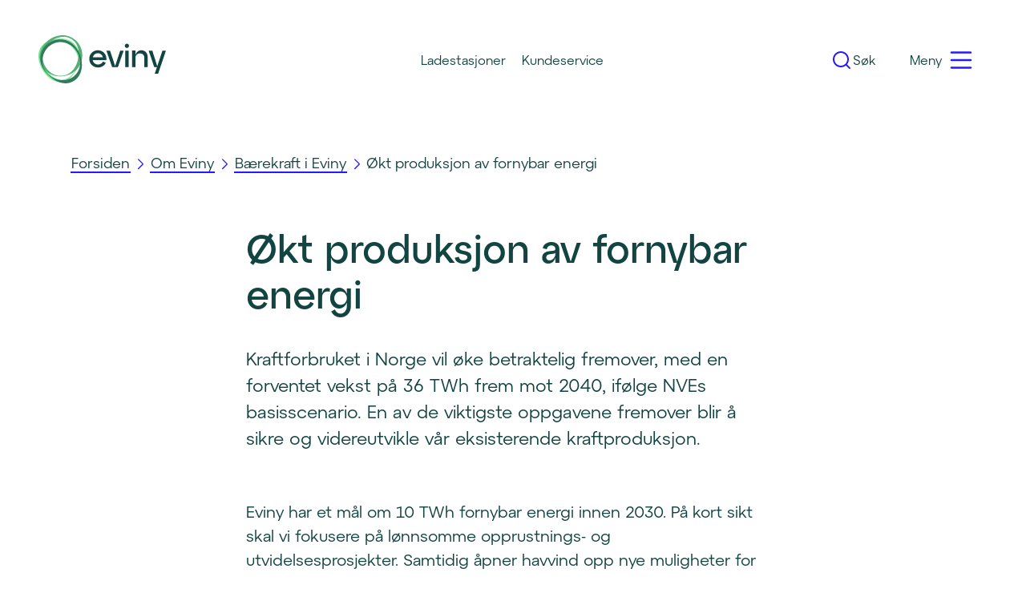

--- FILE ---
content_type: text/html; charset=utf-8
request_url: https://www.eviny.no/om-eviny/baerekraft/okt-produksjon-av-fornybar-energi
body_size: 39781
content:
<!DOCTYPE html><html lang="nb"><head><meta charSet="utf-8" data-next-head=""/><meta name="viewport" content="initial-scale=1.0, width=device-width" data-next-head=""/><title data-next-head="">Økt produksjon av fornybar energi | Eviny.no</title><meta name="description" content="Eviny har et mål om 10 TWh fornybar energi innen 2030. På kort sikt skal vi fokusere på lønnsomme opprustnings- og utvidelsesprosjekter" data-next-head=""/><meta property="og:type" content="website" data-next-head=""/><meta property="og:title" content="Økt produksjon av fornybar energi | Eviny.no" data-next-head=""/><meta property="og:description" content="Eviny har et mål om 10 TWh fornybar energi innen 2030. På kort sikt skal vi fokusere på lønnsomme opprustnings- og utvidelsesprosjekter" data-next-head=""/><meta property="og:site_name" content="eviny.no" data-next-head=""/><meta property="og:image" content="/assets/logo/eviny/680/logo.png" data-next-head=""/><link rel="apple-touch-icon" sizes="180x180" href="/favicon/eviny/apple-touch-icon.png"/><link rel="icon" type="image/png" sizes="32x32" href="/favicon/eviny/favicon-32x32.png"/><link rel="icon" type="image/png" sizes="16x16" href="/favicon/eviny/favicon-16x16.png"/><link rel="manifest" href="/favicon/eviny/site.webmanifest"/><meta name="theme-color" content="#124442"/><link rel="preload" href="/_next/static/css/f68366c2ea54c85b.css" as="style"/><link rel="stylesheet" href="/_next/static/css/f68366c2ea54c85b.css" data-n-p=""/><noscript data-n-css=""></noscript><script defer="" noModule="" src="/_next/static/chunks/polyfills-42372ed130431b0a.js"></script><script src="/_next/static/chunks/webpack-1301c23e8444be48.js" defer=""></script><script src="/_next/static/chunks/framework-3e3e033c571f73ce.js" defer=""></script><script src="/_next/static/chunks/main-1b9a1a8e2160235b.js" defer=""></script><script src="/_next/static/chunks/pages/_app-b0887018fccc0103.js" defer=""></script><script src="/_next/static/chunks/9e9c3177-f157a9d793be8381.js" defer=""></script><script src="/_next/static/chunks/ee347e16-114dfb98719671e3.js" defer=""></script><script src="/_next/static/chunks/e885b9c7-68e01838f303cf35.js" defer=""></script><script src="/_next/static/chunks/29bcf9a5-82553fdf604819aa.js" defer=""></script><script src="/_next/static/chunks/b258f366-4d237837b1f231bc.js" defer=""></script><script src="/_next/static/chunks/bd8cc7de-37fd4bc2435fd50d.js" defer=""></script><script src="/_next/static/chunks/c2772f35-f798fbd23cf32f8e.js" defer=""></script><script src="/_next/static/chunks/b21cdbbe-e57f2abce05381ae.js" defer=""></script><script src="/_next/static/chunks/b28a8588-4bb1b3dd85cf2643.js" defer=""></script><script src="/_next/static/chunks/7ddb3757-1de38ae621a09334.js" defer=""></script><script src="/_next/static/chunks/c859536c-eeee615fd7556720.js" defer=""></script><script src="/_next/static/chunks/0465ed09-272f6ac98506b4e3.js" defer=""></script><script src="/_next/static/chunks/621df6e4-ef9180da6d9b9624.js" defer=""></script><script src="/_next/static/chunks/91630e46-98b336b06f2e8cd1.js" defer=""></script><script src="/_next/static/chunks/fe6586c1-60fbe094378f3df2.js" defer=""></script><script src="/_next/static/chunks/4b522599-1c2a71b43d905bc1.js" defer=""></script><script src="/_next/static/chunks/497-74de1eb7d18569a0.js" defer=""></script><script src="/_next/static/chunks/6894-bc86eb9132a2ed6e.js" defer=""></script><script src="/_next/static/chunks/1119-12a7e21454270230.js" defer=""></script><script src="/_next/static/chunks/1519-30c0915dcc2dfd37.js" defer=""></script><script src="/_next/static/chunks/7384-e366b520ab513f1e.js" defer=""></script><script src="/_next/static/chunks/5047-01d1f3cab7373aa1.js" defer=""></script><script src="/_next/static/chunks/7172-0f1628a7f3a8bcde.js" defer=""></script><script src="/_next/static/chunks/923-c3bc0fe5d4b9196d.js" defer=""></script><script src="/_next/static/chunks/8455-f1ebf52abcb43329.js" defer=""></script><script src="/_next/static/chunks/4824-eba284adf7c5c2c9.js" defer=""></script><script src="/_next/static/chunks/9241-0cc7b337b5b20ab9.js" defer=""></script><script src="/_next/static/chunks/8199-ca487d409a31c5c6.js" defer=""></script><script src="/_next/static/chunks/1154-0e14d404ed3aeaf8.js" defer=""></script><script src="/_next/static/chunks/pages/%5B...slug%5D-e6620c70f7580516.js" defer=""></script><script src="/_next/static/N7QF1G2uDFY8ng3yiY6Ei/_buildManifest.js" defer=""></script><script src="/_next/static/N7QF1G2uDFY8ng3yiY6Ei/_ssgManifest.js" defer=""></script></head><body><style data-emotion="css-global 1wne3f7">b,strong{font-family:atyp-text-semibold;}h1,h2,h3,h4,h5,h6{word-wrap:normal;word-break:normal;-webkit-hyphens:manual;-moz-hyphens:manual;-ms-hyphens:manual;hyphens:manual;}span,p{-webkit-hyphens:manual;-moz-hyphens:manual;-ms-hyphens:manual;hyphens:manual;}body{margin:0;}body.hide-overflow{overflow-y:hidden;}</style><noscript><iframe src="https://www.googletagmanager.com/ns.html?id=GTM-TV4GPRS" title="gtm-eviny" height="0" width="0" style="display:none;visibility:hidden"></iframe></noscript><style data-emotion="css 1372ars">.css-1372ars{position:relative;z-index:99999;}</style><div id="skip-to-content" class="css-1372ars"></div><style data-emotion="css 1372ars">.css-1372ars{position:relative;z-index:99999;}</style><div id="portal" class="css-1372ars"></div><style data-emotion="css jchkbp">.css-jchkbp{position:relative;z-index:99998;}</style><div id="portal-sticky-header" class="css-jchkbp"></div><div id="__next"><style data-emotion="css-global 1ii2uz6">@font-face{font-family:'atyp-display-medium';src:local(atyp-display-medium),local(Atyp-Display-Medium),url('/fonts/atyp-display-medium/font.woff2') format('woff2'),url('/fonts/atyp-display-medium/font.woff') format('woff');font-display:swap;}@font-face{font-family:'atyp-display-medium';src:local(atyp-display-medium),local(Atyp-Display-Medium),url('/fonts/atyp-display-medium/font.woff2') format('woff2'),url('/fonts/atyp-display-medium/font.woff') format('woff');font-display:swap;}@font-face{font-family:'atyp-display-medium';src:local(atyp-display-medium),local(Atyp-Display-Medium),url('/fonts/atyp-display-medium/font.woff2') format('woff2'),url('/fonts/atyp-display-medium/font.woff') format('woff');font-display:swap;}@font-face{font-family:'atyp-text-regular';src:local(atyp-text-regular),local(Atyp-Text-Regular),url('/fonts/atyp-text-regular/font.woff2') format('woff2'),url('/fonts/atyp-text-regular/font.woff') format('woff');font-display:swap;}@font-face{font-family:'atyp-text-semibold';src:local(atyp-text-semibold),local(Atyp-Text-Semibold),url('/fonts/atyp-text-semibold/font.woff2') format('woff2'),url('/fonts/atyp-text-semibold/font.woff') format('woff');font-display:swap;}@font-face{font-family:'atyp-text-medium';src:local(atyp-text-medium),local(Atyp-Text-Medium),url('/fonts/atyp-text-medium/font.woff2') format('woff2'),url('/fonts/atyp-text-medium/font.woff') format('woff');font-display:swap;}*,::before,::after{box-sizing:border-box;}html{line-height:1.15;-webkit-text-size-adjust:100%;-moz-tab-size:4;tab-size:4;}body{margin:0;font-family:system-ui,-apple-system,'Segoe UI',Roboto,Helvetica,Arial,sans-serif,'Apple Color Emoji','Segoe UI Emoji';}hr{height:0;color:inherit;}abbr[title]{-webkit-text-decoration:underline dotted;text-decoration:underline dotted;}b,strong{font-weight:bolder;}code,kbd,samp,pre{font-family:ui-monospace,SFMono-Regular,Consolas,'Liberation Mono',Menlo,monospace;font-size:1em;}small{font-size:80%;}sub,sup{font-size:75%;line-height:0;position:relative;vertical-align:baseline;}sub{bottom:-0.25em;}sup{top:-0.5em;}table{text-indent:0;border-color:inherit;}button,input,optgroup,select,textarea{font-family:inherit;font-size:100%;line-height:1.15;margin:0;}button,select{text-transform:none;}button,[type='button'],[type='reset'],[type='submit']{-webkit-appearance:button;}::-moz-focus-inner{border-style:none;padding:0;}:-moz-focusring{outline:1px dotted ButtonText;}:-moz-ui-invalid{box-shadow:none;}legend{padding:0;}progress{vertical-align:baseline;}::-webkit-inner-spin-button,::-webkit-outer-spin-button{height:auto;}[type='search']{-webkit-appearance:textfield;outline-offset:-2px;}::-webkit-search-decoration{-webkit-appearance:none;}::-webkit-file-upload-button{-webkit-appearance:button;font:inherit;}summary{display:-webkit-box;display:-webkit-list-item;display:-ms-list-itembox;display:list-item;}html{font-size:10px;box-sizing:border-box;-webkit-tap-highlight-color:transparent;-webkit-font-smoothing:subpixel-antialiased;}:root{--input-placeholder-color:#6a8988;--input-background-hover:#f6f8f8;--input-border-width:0.2rem;--input-border-radius:0.4rem;--input-border-focus-outline:0 0 0 0.4rem #2519FF;}body{font-family:"atyp-text-regular",Helvetica,Arial,sans-serif;font-size:1.6rem;background-color:#ffffff;color:#124442;}.rc_font-atyp-display-medium{font-family:"atyp-display-medium",Helvetica,Arial,sans-serif;}.rc_font-atyp-display-medium{font-family:"atyp-display-medium",Helvetica,Arial,sans-serif;}.rc_font-atyp-display-medium{font-family:"atyp-display-medium",Helvetica,Arial,sans-serif;}.rc_font-atyp-text-regular{font-family:"atyp-text-regular",Helvetica,Arial,sans-serif;}.rc_font-atyp-text-semibold{font-family:"atyp-text-semibold",Helvetica,Arial,sans-serif;}.rc_font-atyp-text-medium{font-family:"atyp-text-medium",Helvetica,Arial,sans-serif;}strong,b{font-family:"atyp-text-semibold",Helvetica,Arial,sans-serif;font-weight:300;}em,i{font-family:"atyp-text-medium",Helvetica,Arial,sans-serif;font-style:italic;}h1,h2,h3,h4,h5,h6{font-family:"atyp-display-medium",Helvetica,Arial,sans-serif;}h1 strong,h2 strong,h3 strong,h4 strong,h5 strong,h6 strong,h1 b,h2 b,h3 b,h4 b,h5 b,h6 b{font-family:"atyp-display-medium",Helvetica,Arial,sans-serif;font-weight:300;}h1 em,h2 em,h3 em,h4 em,h5 em,h6 em,h1 i,h2 i,h3 i,h4 i,h5 i,h6 i{font-family:"atyp-display-medium",Helvetica,Arial,sans-serif;font-style:italic;}.rc-element-styling strong,.rc-element-styling b{font-family:"atyp-text-semibold",Helvetica,Arial,sans-serif;font-weight:300;}.rc-element-styling em,.rc-element-styling i{font-family:"atyp-text-medium",Helvetica,Arial,sans-serif;font-style:italic;}.rc-element-styling h1,.rc-element-styling h2,.rc-element-styling h3,.rc-element-styling h4,.rc-element-styling h5,.rc-element-styling h6{font-family:"atyp-display-medium",Helvetica,Arial,sans-serif;}.rc-element-styling h1 strong,.rc-element-styling h2 strong,.rc-element-styling h3 strong,.rc-element-styling h4 strong,.rc-element-styling h5 strong,.rc-element-styling h6 strong,.rc-element-styling h1 b,.rc-element-styling h2 b,.rc-element-styling h3 b,.rc-element-styling h4 b,.rc-element-styling h5 b,.rc-element-styling h6 b{font-family:"atyp-display-medium",Helvetica,Arial,sans-serif;font-weight:300;}.rc-element-styling h1 em,.rc-element-styling h2 em,.rc-element-styling h3 em,.rc-element-styling h4 em,.rc-element-styling h5 em,.rc-element-styling h6 em,.rc-element-styling h1 i,.rc-element-styling h2 i,.rc-element-styling h3 i,.rc-element-styling h4 i,.rc-element-styling h5 i,.rc-element-styling h6 i{font-family:"atyp-display-medium",Helvetica,Arial,sans-serif;font-style:italic;}.rc-element-styling ul,.rc-element-styling ol{margin-bottom:2.4rem;font-size:1.8rem;font-weight:100;line-height:1.5;font-family:"atyp-text-regular",Helvetica,Arial,sans-serif;font-weight:normal;}@media only screen and (min-width: 992px){.rc-element-styling ul,.rc-element-styling ol{font-size:2rem;}}.rc-element-styling ul li,.rc-element-styling ol li{overflow-wrap:break-word;word-wrap:break-word;word-break:break-word;margin-bottom:1.6rem;}@media only screen and (min-width: 992px){.rc-element-styling ul li,.rc-element-styling ol li{margin-bottom:2.4rem;}}.rc-element-styling ul li h1,.rc-element-styling ol li h1,.rc-element-styling ul li h2,.rc-element-styling ol li h2,.rc-element-styling ul li h3,.rc-element-styling ol li h3,.rc-element-styling ul li h4,.rc-element-styling ol li h4,.rc-element-styling ul li h5,.rc-element-styling ol li h5,.rc-element-styling ul li h6,.rc-element-styling ol li h6{font-weight:100;line-height:1.2;font-family:"atyp-display-medium",Helvetica,Arial,sans-serif;font-size:2rem;margin-bottom:0.8rem;}@media only screen and (min-width: 992px){.rc-element-styling ul li h1,.rc-element-styling ol li h1,.rc-element-styling ul li h2,.rc-element-styling ol li h2,.rc-element-styling ul li h3,.rc-element-styling ol li h3,.rc-element-styling ul li h4,.rc-element-styling ol li h4,.rc-element-styling ul li h5,.rc-element-styling ol li h5,.rc-element-styling ul li h6,.rc-element-styling ol li h6{margin-bottom:1.6rem;font-size:2.4rem;}}.rc-element-styling ul{list-style-type:disc;list-style-position:outside;}.rc-element-styling a{background-color:inherit;border-bottom:0.2rem solid #2519FF;-webkit-text-decoration:none;text-decoration:none;color:currentColor;-webkit-transition:background-color 0.2s cubic-bezier(0.165, 0.84, 0.44, 1);transition:background-color 0.2s cubic-bezier(0.165, 0.84, 0.44, 1);padding-left:0.1rem;padding-right:0.1rem;font-size:inherit;}.rc-element-styling a:hover{border-bottom:0.2rem solid #2519FF;color:#ffffff;background-color:#2519FF;}.rc-element-styling a:focus{position:relative;outline:none;border-bottom:0.2rem solid transparent;}.rc-element-styling a:focus:before{content:'';position:absolute;top:calc(-0.3rem);left:calc(-0.3rem);border:0.2rem solid #2519FF;width:calc(100% + 0.3rem * 2);height:calc(100% + 0.3rem * 2);border-radius:0.4rem;}.word-break{overflow-wrap:break-word;word-wrap:break-word;word-break:break-word;}.ellipsis{overflow:hidden;white-space:nowrap;text-overflow:ellipsis;}.rc_max-width.rc_text{max-width:65rem;}.rc_max-width.rc_list{max-width:57.5rem;}form .rc_text{font-size:1.6rem;margin-top:2.4rem;}form label .rc_text{margin-top:0;}.rc_padding--xxs{padding:0.4rem;}.rc_margin--xxs{margin:0.4rem;}.rc_gap--xxs{gap:0.4rem;}.rc_padding-y--xxs{padding-top:0.4rem!important;padding-bottom:0.4rem!important;}.rc_padding-x--xxs{padding-left:0.4rem!important;padding-right:0.4rem!important;}.rc_margin-y--xxs{margin-top:0.4rem!important;margin-bottom:0.4rem!important;}.rc_margin-x--xxs{margin-left:0.4rem!important;margin-right:0.4rem!important;}.rc_padding-top--xxs{padding-top:0.4rem!important;}.rc_margin-top--xxs{margin-top:0.4rem!important;}.rc_padding-right--xxs{padding-right:0.4rem!important;}.rc_margin-right--xxs{margin-right:0.4rem!important;}.rc_padding-bottom--xxs{padding-bottom:0.4rem!important;}.rc_margin-bottom--xxs{margin-bottom:0.4rem!important;}.rc_padding-left--xxs{padding-left:0.4rem!important;}.rc_margin-left--xxs{margin-left:0.4rem!important;}.rc_column-gap--xxs{-webkit-column-gap:0.4rem!important;column-gap:0.4rem!important;}.rc_row-gap--xxs{row-gap:0.4rem!important;}.rc_padding--xs{padding:0.8rem;}.rc_margin--xs{margin:0.8rem;}.rc_gap--xs{gap:0.8rem;}.rc_padding-y--xs{padding-top:0.8rem!important;padding-bottom:0.8rem!important;}.rc_padding-x--xs{padding-left:0.8rem!important;padding-right:0.8rem!important;}.rc_margin-y--xs{margin-top:0.8rem!important;margin-bottom:0.8rem!important;}.rc_margin-x--xs{margin-left:0.8rem!important;margin-right:0.8rem!important;}.rc_padding-top--xs{padding-top:0.8rem!important;}.rc_margin-top--xs{margin-top:0.8rem!important;}.rc_padding-right--xs{padding-right:0.8rem!important;}.rc_margin-right--xs{margin-right:0.8rem!important;}.rc_padding-bottom--xs{padding-bottom:0.8rem!important;}.rc_margin-bottom--xs{margin-bottom:0.8rem!important;}.rc_padding-left--xs{padding-left:0.8rem!important;}.rc_margin-left--xs{margin-left:0.8rem!important;}.rc_column-gap--xs{-webkit-column-gap:0.8rem!important;column-gap:0.8rem!important;}.rc_row-gap--xs{row-gap:0.8rem!important;}.rc_padding--s{padding:1.6rem;}.rc_margin--s{margin:1.6rem;}.rc_gap--s{gap:1.6rem;}.rc_padding-y--s{padding-top:1.6rem!important;padding-bottom:1.6rem!important;}.rc_padding-x--s{padding-left:1.6rem!important;padding-right:1.6rem!important;}.rc_margin-y--s{margin-top:1.6rem!important;margin-bottom:1.6rem!important;}.rc_margin-x--s{margin-left:1.6rem!important;margin-right:1.6rem!important;}.rc_padding-top--s{padding-top:1.6rem!important;}.rc_margin-top--s{margin-top:1.6rem!important;}.rc_padding-right--s{padding-right:1.6rem!important;}.rc_margin-right--s{margin-right:1.6rem!important;}.rc_padding-bottom--s{padding-bottom:1.6rem!important;}.rc_margin-bottom--s{margin-bottom:1.6rem!important;}.rc_padding-left--s{padding-left:1.6rem!important;}.rc_margin-left--s{margin-left:1.6rem!important;}.rc_column-gap--s{-webkit-column-gap:1.6rem!important;column-gap:1.6rem!important;}.rc_row-gap--s{row-gap:1.6rem!important;}.rc_padding--m{padding:2.4rem;}.rc_margin--m{margin:2.4rem;}.rc_gap--m{gap:2.4rem;}.rc_padding-y--m{padding-top:2.4rem!important;padding-bottom:2.4rem!important;}.rc_padding-x--m{padding-left:2.4rem!important;padding-right:2.4rem!important;}.rc_margin-y--m{margin-top:2.4rem!important;margin-bottom:2.4rem!important;}.rc_margin-x--m{margin-left:2.4rem!important;margin-right:2.4rem!important;}.rc_padding-top--m{padding-top:2.4rem!important;}.rc_margin-top--m{margin-top:2.4rem!important;}.rc_padding-right--m{padding-right:2.4rem!important;}.rc_margin-right--m{margin-right:2.4rem!important;}.rc_padding-bottom--m{padding-bottom:2.4rem!important;}.rc_margin-bottom--m{margin-bottom:2.4rem!important;}.rc_padding-left--m{padding-left:2.4rem!important;}.rc_margin-left--m{margin-left:2.4rem!important;}.rc_column-gap--m{-webkit-column-gap:2.4rem!important;column-gap:2.4rem!important;}.rc_row-gap--m{row-gap:2.4rem!important;}.rc_padding--l{padding:3.6rem;}.rc_margin--l{margin:3.6rem;}.rc_gap--l{gap:3.6rem;}.rc_padding-y--l{padding-top:3.6rem!important;padding-bottom:3.6rem!important;}.rc_padding-x--l{padding-left:3.6rem!important;padding-right:3.6rem!important;}.rc_margin-y--l{margin-top:3.6rem!important;margin-bottom:3.6rem!important;}.rc_margin-x--l{margin-left:3.6rem!important;margin-right:3.6rem!important;}.rc_padding-top--l{padding-top:3.6rem!important;}.rc_margin-top--l{margin-top:3.6rem!important;}.rc_padding-right--l{padding-right:3.6rem!important;}.rc_margin-right--l{margin-right:3.6rem!important;}.rc_padding-bottom--l{padding-bottom:3.6rem!important;}.rc_margin-bottom--l{margin-bottom:3.6rem!important;}.rc_padding-left--l{padding-left:3.6rem!important;}.rc_margin-left--l{margin-left:3.6rem!important;}.rc_column-gap--l{-webkit-column-gap:3.6rem!important;column-gap:3.6rem!important;}.rc_row-gap--l{row-gap:3.6rem!important;}.rc_padding--xl{padding:4.8rem;}.rc_margin--xl{margin:4.8rem;}.rc_gap--xl{gap:4.8rem;}.rc_padding-y--xl{padding-top:4.8rem!important;padding-bottom:4.8rem!important;}.rc_padding-x--xl{padding-left:4.8rem!important;padding-right:4.8rem!important;}.rc_margin-y--xl{margin-top:4.8rem!important;margin-bottom:4.8rem!important;}.rc_margin-x--xl{margin-left:4.8rem!important;margin-right:4.8rem!important;}.rc_padding-top--xl{padding-top:4.8rem!important;}.rc_margin-top--xl{margin-top:4.8rem!important;}.rc_padding-right--xl{padding-right:4.8rem!important;}.rc_margin-right--xl{margin-right:4.8rem!important;}.rc_padding-bottom--xl{padding-bottom:4.8rem!important;}.rc_margin-bottom--xl{margin-bottom:4.8rem!important;}.rc_padding-left--xl{padding-left:4.8rem!important;}.rc_margin-left--xl{margin-left:4.8rem!important;}.rc_column-gap--xl{-webkit-column-gap:4.8rem!important;column-gap:4.8rem!important;}.rc_row-gap--xl{row-gap:4.8rem!important;}.rc_padding--xxl{padding:6rem;}.rc_margin--xxl{margin:6rem;}.rc_gap--xxl{gap:6rem;}.rc_padding-y--xxl{padding-top:6rem!important;padding-bottom:6rem!important;}.rc_padding-x--xxl{padding-left:6rem!important;padding-right:6rem!important;}.rc_margin-y--xxl{margin-top:6rem!important;margin-bottom:6rem!important;}.rc_margin-x--xxl{margin-left:6rem!important;margin-right:6rem!important;}.rc_padding-top--xxl{padding-top:6rem!important;}.rc_margin-top--xxl{margin-top:6rem!important;}.rc_padding-right--xxl{padding-right:6rem!important;}.rc_margin-right--xxl{margin-right:6rem!important;}.rc_padding-bottom--xxl{padding-bottom:6rem!important;}.rc_margin-bottom--xxl{margin-bottom:6rem!important;}.rc_padding-left--xxl{padding-left:6rem!important;}.rc_margin-left--xxl{margin-left:6rem!important;}.rc_column-gap--xxl{-webkit-column-gap:6rem!important;column-gap:6rem!important;}.rc_row-gap--xxl{row-gap:6rem!important;}.rc_padding--xxxl{padding:10rem;}.rc_margin--xxxl{margin:10rem;}.rc_gap--xxxl{gap:10rem;}.rc_padding-y--xxxl{padding-top:10rem!important;padding-bottom:10rem!important;}.rc_padding-x--xxxl{padding-left:10rem!important;padding-right:10rem!important;}.rc_margin-y--xxxl{margin-top:10rem!important;margin-bottom:10rem!important;}.rc_margin-x--xxxl{margin-left:10rem!important;margin-right:10rem!important;}.rc_padding-top--xxxl{padding-top:10rem!important;}.rc_margin-top--xxxl{margin-top:10rem!important;}.rc_padding-right--xxxl{padding-right:10rem!important;}.rc_margin-right--xxxl{margin-right:10rem!important;}.rc_padding-bottom--xxxl{padding-bottom:10rem!important;}.rc_margin-bottom--xxxl{margin-bottom:10rem!important;}.rc_padding-left--xxxl{padding-left:10rem!important;}.rc_margin-left--xxxl{margin-left:10rem!important;}.rc_column-gap--xxxl{-webkit-column-gap:10rem!important;column-gap:10rem!important;}.rc_row-gap--xxxl{row-gap:10rem!important;}.rc_padding--xxxxl{padding:13.6rem;}.rc_margin--xxxxl{margin:13.6rem;}.rc_gap--xxxxl{gap:13.6rem;}.rc_padding-y--xxxxl{padding-top:13.6rem!important;padding-bottom:13.6rem!important;}.rc_padding-x--xxxxl{padding-left:13.6rem!important;padding-right:13.6rem!important;}.rc_margin-y--xxxxl{margin-top:13.6rem!important;margin-bottom:13.6rem!important;}.rc_margin-x--xxxxl{margin-left:13.6rem!important;margin-right:13.6rem!important;}.rc_padding-top--xxxxl{padding-top:13.6rem!important;}.rc_margin-top--xxxxl{margin-top:13.6rem!important;}.rc_padding-right--xxxxl{padding-right:13.6rem!important;}.rc_margin-right--xxxxl{margin-right:13.6rem!important;}.rc_padding-bottom--xxxxl{padding-bottom:13.6rem!important;}.rc_margin-bottom--xxxxl{margin-bottom:13.6rem!important;}.rc_padding-left--xxxxl{padding-left:13.6rem!important;}.rc_margin-left--xxxxl{margin-left:13.6rem!important;}.rc_column-gap--xxxxl{-webkit-column-gap:13.6rem!important;column-gap:13.6rem!important;}.rc_row-gap--xxxxl{row-gap:13.6rem!important;}.rc_padding--xxxxxl{padding:20rem;}.rc_margin--xxxxxl{margin:20rem;}.rc_gap--xxxxxl{gap:20rem;}.rc_padding-y--xxxxxl{padding-top:20rem!important;padding-bottom:20rem!important;}.rc_padding-x--xxxxxl{padding-left:20rem!important;padding-right:20rem!important;}.rc_margin-y--xxxxxl{margin-top:20rem!important;margin-bottom:20rem!important;}.rc_margin-x--xxxxxl{margin-left:20rem!important;margin-right:20rem!important;}.rc_padding-top--xxxxxl{padding-top:20rem!important;}.rc_margin-top--xxxxxl{margin-top:20rem!important;}.rc_padding-right--xxxxxl{padding-right:20rem!important;}.rc_margin-right--xxxxxl{margin-right:20rem!important;}.rc_padding-bottom--xxxxxl{padding-bottom:20rem!important;}.rc_margin-bottom--xxxxxl{margin-bottom:20rem!important;}.rc_padding-left--xxxxxl{padding-left:20rem!important;}.rc_margin-left--xxxxxl{margin-left:20rem!important;}.rc_column-gap--xxxxxl{-webkit-column-gap:20rem!important;column-gap:20rem!important;}.rc_row-gap--xxxxxl{row-gap:20rem!important;}.rc_padding--none{padding:0rem;}.rc_margin--none{margin:0rem;}.rc_gap--none{gap:0rem;}.rc_padding-y--none{padding-top:0rem!important;padding-bottom:0rem!important;}.rc_padding-x--none{padding-left:0rem!important;padding-right:0rem!important;}.rc_margin-y--none{margin-top:0rem!important;margin-bottom:0rem!important;}.rc_margin-x--none{margin-left:0rem!important;margin-right:0rem!important;}.rc_padding-top--none{padding-top:0rem!important;}.rc_margin-top--none{margin-top:0rem!important;}.rc_padding-right--none{padding-right:0rem!important;}.rc_margin-right--none{margin-right:0rem!important;}.rc_padding-bottom--none{padding-bottom:0rem!important;}.rc_margin-bottom--none{margin-bottom:0rem!important;}.rc_padding-left--none{padding-left:0rem!important;}.rc_margin-left--none{margin-left:0rem!important;}.rc_column-gap--none{-webkit-column-gap:0rem!important;column-gap:0rem!important;}.rc_row-gap--none{row-gap:0rem!important;}</style><style data-emotion="css-global y5j4lb">#onetrust-consent-sdk #onetrust-banner-sdk{z-index:1;}.form-0-0-5.startScreen-0-0-2>h2{color:#124442;font-size:30px;font-weight:400;line-height:26.5px;text-align:left;}.startBubble-0-0-1{max-width:4.8rem!important;max-height:4.8rem!important;-webkit-transition:all 0.1s ease-in-out;transition:all 0.1s ease-in-out;box-shadow:0px 0px 16px rgba(0, 0, 0, 0.24),0px 0px 8px rgba(0, 0, 0, 0.24)!important;}.startBubble-0-0-1 >span{font-size:1.4rem!important;}.startBubble-0-0-1 >svg{display:none;}.startBubble-0-0-1:hover,.startBubble-0-0-1:focus{-webkit-transform:translateY(1px);-moz-transform:translateY(1px);-ms-transform:translateY(1px);transform:translateY(1px);}.startBubble-0-0-1:focus{border:2px solid white!important;}.startBubble-0-0-1:active{-webkit-transform:translateY(2px) scale(0.96);-moz-transform:translateY(2px) scale(0.96);-ms-transform:translateY(2px) scale(0.96);transform:translateY(2px) scale(0.96);box-shadow:0px 0px 8px rgba(0, 0, 0, 0.24),0px 0px 4px rgba(0, 0, 0, 0.24)!important;}.startBubble-0-0-1.is-icon.is-outline-focused{color:#ffffff;border:0px solid #124442;box-shadow:inset 0px 0px 0px 0.19rem #124442;background-color:#124442;}.startBubble-0-0-1.is-icon.is-outline-focused:hover{cursor:pointer;background-color:#2519ff;box-shadow:inset 0px 0px 0px 0.19rem #2519ff;}.form-0-0-5.startScreen-0-0-2>h2{color:#124442;font-size:22px;font-weight:400;line-height:26.5px;text-align:left;}.form-0-0-5.startScreen-0-0-2>p{color:#124442;font-size:18px;font-weight:400;line-height:27px;text-align:left;}.web[data-puzzel-chat]{color:#124442;font-size:18px;font-weight:400;line-height:19.2px;}[data-puzzel-chat]{z-index:9999;}.button-0-0-4.is-primary.is-centered.is-outline-focused{color:#ffffff;border:3px solid #2519ff;border-radius:27px;background-color:#2519ff;min-height:54px;min-width:186px;font-size:18px;font-weight:400;text-transform:none;margin:2rem 0;}.button-0-0-4.is-primary.is-centered.is-outline-focused:hover{color:#2519ff;border:3px solid #2519ff;background-color:#ffffff;}.puzzel-chat-1-6-12-field{padding:0.7rem;}.input-0-0-11{color:#124442;border:2px solid #124442!important;border-radius:0px;height:auto!important;padding:8px!important;}.puzzel-chat-1-6-12-field.puzzel-chat-1-6-12-email input{color:#124442;border:2px solid #124442;border-radius:0px;background-color:#ffff;}.chatContainer-0-0-6 textarea{color:#124442;border:2px solid #124442;background-color:#ffff;}.button-0-0-10.is-icon:focus,.button-0-0-10.is-icon:hover{background:#ffffff!important;}.button-0-0-10.is-icon:focus svg,.button-0-0-10.is-icon:hover svg{stroke:#2519ff!important;}.grecaptcha-badge{visibility:hidden;}</style><style data-emotion="css e9x0xj">.css-e9x0xj{-webkit-box-flex:1;-webkit-flex-grow:1;-ms-flex-positive:1;flex-grow:1;position:relative;background-color:transparent;color:currentColor;width:100%;height:15rem;z-index:3;display:-webkit-box;display:-webkit-flex;display:-ms-flexbox;display:flex;}@media only screen and (max-width: 767px){.css-e9x0xj{height:10rem;}}@media only screen and (max-width: 575px){.css-e9x0xj{height:8.2rem;}}</style><header id="header" class="css-e9x0xj"><style data-emotion="css 1mprqaj">.css-1mprqaj{margin:auto;width:100%;max-width:1400px;display:block;}.css-1mprqaj .rc_row{margin:0 -2.4rem;width:calc(100% + 4.8rem);}@media only screen and (max-width: 767px){.css-1mprqaj .rc_row{margin:0 -1.6rem;width:calc(100% + 3.2rem);}}.css-1mprqaj .rc_column{padding:0 2.4rem;}@media only screen and (max-width: 767px){.css-1mprqaj .rc_column{padding:0 1.6rem;}}.css-1mprqaj .rc_container__wrapper{-webkit-box-flex:1;-webkit-flex-grow:1;-ms-flex-positive:1;flex-grow:1;padding-left:4.8rem;padding-right:4.8rem;}@media only screen and (max-width: 991px){.css-1mprqaj .rc_container__wrapper{padding-left:3.6rem;padding-right:3.6rem;}}@media only screen and (max-width: 767px){.css-1mprqaj .rc_container__wrapper{padding-left:2.4rem;padding-right:2.4rem;}}@media only screen and (max-width: 575px){.css-1mprqaj .rc_container__wrapper{padding-left:1.6rem;padding-right:1.6rem;}}.css-1mprqaj .rc_container__wrapper .rc_container__wrapper{padding-left:0!important;padding-right:0!important;}.css-1mprqaj.rc_container+.rc_container{margin-top:4.8rem;}.css-1mprqaj .rc_row~.rc_row{margin-top:4.8rem;}</style><div class="rc_container css-1mprqaj"><div class="rc_container__wrapper"><style data-emotion="css sb96y">.css-sb96y{display:-webkit-box;display:-webkit-flex;display:-ms-flexbox;display:flex;-webkit-box-flex-wrap:nowrap;-webkit-flex-wrap:nowrap;-ms-flex-wrap:nowrap;flex-wrap:nowrap;-webkit-box-pack:end;-ms-flex-pack:end;-webkit-justify-content:flex-end;justify-content:flex-end;-webkit-align-items:center;-webkit-box-align:center;-ms-flex-align:center;align-items:center;-webkit-align-content:initial;-ms-flex-line-pack:initial;align-content:initial;-webkit-flex-direction:row;-ms-flex-direction:row;flex-direction:row;}</style><div class="rc_flex rc_gap--s rc_column-gap--xs css-sb96y"><style data-emotion="css uqof76">.css-uqof76{position:relative;outline:none;display:inline-block;-webkit-text-decoration:none;text-decoration:none;}.css-uqof76:before{left:-0.4rem;top:-0.4rem;bottom:-0.4rem;right:-0.4rem;border-radius:0.8rem;content:'';position:absolute;border:0.25rem solid transparent;-webkit-transition:border 0.1s ease-in-out;transition:border 0.1s ease-in-out;}.css-uqof76:focus{-webkit-text-decoration:underline;text-decoration:underline;}.css-uqof76:focus:before{border:0.25rem solid #124442;}</style><a title="Gå til forsiden" class="css-uqof76" href="https://eviny.no/"><style data-emotion="css 1yw855x">.css-1yw855x{-webkit-flex-shrink:0;-ms-flex-negative:0;flex-shrink:0;height:clamp(4rem, 10vw, 6rem);}@media only screen and (max-width: 1199px){.css-1yw855x{height:clamp(4rem, 12vw, 6rem);}}@media only screen and (max-width: 767px){.css-1yw855x{height:clamp(3.6rem, 12vw, 4.8rem);}}@media only screen and (max-width: 575px){.css-1yw855x{height:clamp(3rem, 10vw, 3.8rem);}}</style><style data-emotion="css 1aput4d">.css-1aput4d{fill:#003E7E;-webkit-flex-shrink:0;-ms-flex-negative:0;flex-shrink:0;height:clamp(4rem, 10vw, 6rem);}@media only screen and (max-width: 1199px){.css-1aput4d{height:clamp(4rem, 12vw, 6rem);}}@media only screen and (max-width: 767px){.css-1aput4d{height:clamp(3.6rem, 12vw, 4.8rem);}}@media only screen and (max-width: 575px){.css-1aput4d{height:clamp(3rem, 10vw, 3.8rem);}}</style><svg class="css-1aput4d" viewBox="0 0 1000 377" fill="none" xmlns="http://www.w3.org/2000/svg"><path d="M465.918 117.632C486.653 117.632 503.504 125.054 516.525 140.008C529.546 154.907 534.853 172.994 532.446 194.161H425.433C427.293 204.661 432.052 213.183 439.821 219.67C447.59 226.213 456.946 229.456 467.888 229.456C476.313 229.456 483.863 227.367 490.538 223.244C497.212 219.12 502.41 213.458 506.075 206.366L528.342 216.262C522.598 227.312 514.446 236.108 503.832 242.706C493.219 249.303 480.963 252.602 467.122 252.602C447.7 252.602 431.451 246.169 418.32 233.25C405.19 220.44 398.625 204.441 398.625 185.254C398.625 166.067 405.08 150.014 417.992 137.039C430.904 124.119 446.879 117.632 465.918 117.632ZM465.918 140.778C456.125 140.778 447.645 143.801 440.478 149.794C433.311 155.841 428.551 163.648 426.198 173.324H505.638C503.449 163.648 498.744 155.841 491.632 149.794C484.41 143.801 475.875 140.778 465.918 140.778Z" fill="#124442"></path><path d="M601.544 241.994L641.264 120.219H668.345L623.045 250.13H578.018L532.718 120.219H561.551L601.544 241.994Z" fill="#124442"></path><path d="M682.133 94.4923C678.85 91.2486 677.209 87.4002 677.209 82.7821C677.209 78.2189 678.85 74.3155 682.133 71.0719C685.415 67.8832 689.354 66.2339 693.895 66.2339C698.436 66.2339 702.321 67.8282 705.548 71.0719C708.776 74.3155 710.363 78.2189 710.363 82.7821C710.363 87.3452 708.776 91.2486 705.548 94.4923C702.321 97.7359 698.491 99.3303 693.895 99.3303C689.354 99.3303 685.415 97.7359 682.133 94.4923ZM707.026 250.133H680.492V120.167H707.026V250.133Z" fill="#124442"></path><path d="M807.2 117.632C821.863 117.632 833.844 122.8 843.145 133.136C852.446 143.471 857.041 156.611 857.041 172.555V250.073H830.507V176.623C830.507 166.617 827.279 158.37 820.878 151.828C814.477 145.286 806.544 142.042 797.079 142.042C786.465 142.042 777.766 145.286 771.037 151.828C764.308 158.37 760.916 166.617 760.916 176.623V250.073H734.381V120.161H760.916V153.697C764.472 142.537 770.326 133.685 778.478 127.253C786.684 120.876 796.258 117.632 807.2 117.632Z" fill="#124442"></path><path d="M931.94 242.763L972.918 120.219H1000L939.271 300.985H912.19L929.424 250.13H908.415L864.373 120.219H893.205L931.94 242.763Z" fill="#124442"></path><path d="M299.382 258.322C301.57 253.704 303.594 249.03 305.345 244.247C307.041 239.464 308.464 234.571 309.613 229.623C310.707 224.675 311.527 219.672 312.075 214.67C312.567 209.667 312.786 204.609 312.731 199.606L312.622 195.867C312.567 194.603 312.458 193.393 312.348 192.129C312.293 191.524 312.293 190.864 312.184 190.26L311.965 188.39C311.801 187.126 311.746 185.916 311.527 184.707C310.871 179.759 309.941 174.921 308.737 170.138C307.534 165.355 306.166 160.682 304.47 156.064C302.829 151.5 300.968 146.992 298.944 142.649C290.738 125.166 279.686 109.553 266.829 96.0282C253.917 82.5037 238.927 71.1784 222.35 62.6019C218.192 60.4578 213.924 58.4786 209.602 56.7193C205.28 54.9051 200.794 53.3657 196.253 51.9363L192.861 50.9467C191.712 50.6168 190.563 50.3419 189.414 50.0121C188.812 49.8471 188.265 49.6822 187.663 49.5723L185.913 49.1874C184.764 48.9125 183.615 48.6376 182.411 48.4177C177.706 47.4281 172.946 46.7684 168.132 46.2186L164.521 45.8888C163.317 45.7788 162.059 45.7238 160.801 45.6689C158.284 45.5039 155.822 45.339 153.305 45.339C150.789 45.284 148.272 45.1741 145.81 45.1741C143.293 45.1741 140.777 45.1741 138.315 45.284C128.303 45.5589 118.345 46.5485 108.552 48.4177C106.09 48.8575 103.683 49.4623 101.276 49.9571L97.6648 50.8917L95.8594 51.3865C95.2576 51.5514 94.6557 51.7164 94.0539 51.9363L90.4978 53.0358C89.2941 53.4207 88.1452 53.8605 86.9963 54.2453C84.6438 55.015 82.3459 56.0046 80.0481 56.9392C75.5071 58.9184 71.0209 60.9526 66.7535 63.4815C62.4861 65.9555 58.3281 68.5944 54.4984 71.6182C53.5136 72.3329 52.5835 73.1576 51.6534 73.9273L50.231 75.0818C49.7386 75.4666 49.3009 75.9065 48.8632 76.2913C47.9879 77.116 47.0578 77.9406 46.1824 78.7653L43.611 81.3492C40.2737 84.9228 37.2099 88.6612 34.4197 92.6746C33.7632 93.6642 33.0519 94.6538 32.3954 95.6983L30.5353 98.7771C29.3316 100.866 28.1827 103.01 27.1979 105.209C25.1189 109.553 23.3682 114.116 21.9457 118.734C19.1555 128.025 17.6236 137.646 17.1859 147.322C16.7483 157.053 17.4048 166.784 18.8273 176.46C21.7269 195.812 27.5809 214.834 35.8422 232.757C44.1034 250.68 54.6625 267.558 67.027 282.842C79.3916 298.07 93.5615 311.815 109.263 322.92C113.203 325.669 117.251 328.308 121.354 330.727C125.512 333.091 129.725 335.345 133.992 337.324C142.582 341.338 151.554 344.251 160.691 346.176C165.287 347.11 169.882 347.715 174.533 348.045C179.183 348.375 183.834 348.43 188.539 348.1C193.189 347.77 197.839 347.11 202.49 346.176L205.937 345.406L209.383 344.471C210.532 344.196 211.681 343.757 212.83 343.427L214.526 342.877L216.222 342.272L217.918 341.667C218.465 341.447 219.067 341.283 219.614 341.008L222.951 339.578C224.046 339.083 225.14 338.534 226.234 338.039C226.781 337.764 227.328 337.544 227.875 337.269L229.517 336.39L231.158 335.51C231.705 335.235 232.252 334.96 232.745 334.63L235.918 332.761C236.957 332.156 237.997 331.442 239.036 330.782L240.623 329.792C241.115 329.462 241.662 329.078 242.155 328.748L245.219 326.604L248.173 324.349L249.65 323.195L251.073 321.985L253.972 319.566L256.762 317.037L258.185 315.773C258.677 315.333 259.115 314.893 259.553 314.454L262.288 311.815C263.218 310.935 264.039 310 264.914 309.066C271.917 301.699 278.209 293.672 283.899 285.151C289.807 276.464 294.841 267.503 299.382 258.322ZM302.883 260.081C293.364 278.498 282.805 296.421 269.948 313.079C266.774 317.257 263.382 321.271 259.826 325.229L257.145 328.143L255.778 329.572L254.355 331.002L251.51 333.806L248.556 336.554C248.063 336.994 247.571 337.489 247.079 337.929L245.547 339.248C244.507 340.128 243.523 341.008 242.483 341.832L239.31 344.361C238.763 344.801 238.27 345.186 237.669 345.571L236.027 346.78L234.386 347.99C233.839 348.375 233.237 348.759 232.69 349.144C231.541 349.914 230.447 350.684 229.298 351.398L225.796 353.488C224.647 354.202 223.389 354.807 222.186 355.467C217.316 358.051 212.283 360.36 207.031 362.174C201.779 364.043 196.362 365.418 190.836 366.407C179.785 368.386 168.351 368.441 157.244 366.902C151.664 366.132 146.193 364.868 140.831 363.329C135.47 361.789 130.217 359.92 125.075 357.721C119.987 355.522 115.008 353.103 110.193 350.464C105.379 347.77 100.729 344.856 96.1876 341.777C87.1604 335.565 78.735 328.583 71.0209 320.996C69.0513 319.127 67.1912 317.147 65.2763 315.223C63.4162 313.244 61.556 311.265 59.8053 309.231C57.9998 307.252 56.2491 305.162 54.5531 303.073C52.8571 300.984 51.161 298.895 49.5197 296.751C47.8784 294.607 46.2918 292.463 44.6505 290.263C43.1186 288.064 41.532 285.865 40.0549 283.611C38.523 281.357 37.1005 279.103 35.678 276.849C34.2556 274.54 32.8331 272.286 31.52 269.922C28.7845 265.304 26.2679 260.521 23.8606 255.738C21.4533 250.955 19.2102 246.062 17.0765 241.059C14.9428 236.111 13.028 231.053 11.2772 225.995C9.47179 220.882 7.88519 215.714 6.51743 210.546C5.8062 207.962 5.20438 205.323 4.54786 202.684C4.00075 200.046 3.39894 197.407 2.96126 194.713C2.74242 193.393 2.46887 192.074 2.25003 190.699C2.03118 189.38 1.81234 188.005 1.64821 186.686L1.15582 182.618C0.991688 181.243 0.882266 179.924 0.718135 178.549C0.225742 173.107 -0.0478068 167.664 0.00690352 162.221C0.0616138 156.778 0.389873 151.281 0.991687 145.838C1.5935 140.395 2.57829 135.007 3.83663 129.674C5.14967 124.342 6.73627 119.064 8.70584 113.951C12.6997 103.725 18.0066 93.994 24.6813 85.3076C28.0186 80.9644 31.6295 76.896 35.5139 73.0476C39.3983 69.1992 43.5563 65.7906 47.8784 62.492L51.161 60.1279L54.4984 57.8738C55.5926 57.1042 56.7962 56.4444 57.8904 55.7297C59.0393 55.015 60.1883 54.3003 61.3372 53.6406L64.8386 51.6614L68.3948 49.8471C68.9966 49.5173 69.5984 49.2424 70.2002 48.9125L72.0057 48.0879C73.2093 47.5381 74.4129 46.9333 75.6713 46.3836C78.1332 45.339 80.5952 44.2944 83.0572 43.3598C84.3155 42.865 85.5191 42.3702 86.7775 41.9304L90.5525 40.6109C91.1543 40.391 91.8108 40.1711 92.4126 39.9512L94.3275 39.3464L98.1025 38.1369L101.932 37.0374C103.191 36.7075 104.504 36.2677 105.762 35.9928C115.993 33.2989 126.442 31.2098 136.892 29.6154C139.518 29.1756 142.144 28.8458 144.77 28.5159C147.396 28.1311 150.023 27.8562 152.649 27.5813C155.275 27.2514 157.901 27.0865 160.527 26.8116C161.84 26.7016 163.153 26.5367 164.521 26.4817L168.624 26.2618C179.566 25.767 190.618 26.2618 201.614 28.0761C202.982 28.296 204.35 28.5709 205.718 28.7908L207.797 29.1756L209.821 29.6154C211.189 29.9453 212.556 30.2202 213.924 30.5501L217.973 31.5946C223.334 33.134 228.641 34.9483 233.894 37.0924C254.683 45.6689 273.504 59.3033 288.276 76.3463C303.047 93.3893 313.661 113.841 319.187 135.282C321.922 146.003 323.618 156.943 324.056 167.884C324.275 173.326 324.33 178.769 324.001 184.157C323.728 189.545 323.181 194.878 322.415 200.21C319.242 221.432 312.458 241.553 302.883 260.081Z" fill="#76E691"></path><path d="M189.961 316.981C199.918 315.607 209.657 313.133 219.012 309.504C228.313 305.931 237.176 301.202 245.273 295.595C246.258 294.88 247.297 294.22 248.282 293.451L251.182 291.197C253.151 289.712 255.012 288.063 256.872 286.523C257.309 286.139 257.802 285.754 258.239 285.314L259.553 284.05L262.233 281.521C263.109 280.696 263.929 279.761 264.805 278.882C265.625 278.002 266.501 277.122 267.321 276.243C273.887 269.041 279.631 261.234 284.665 253.152C285.978 251.173 287.127 249.029 288.33 246.995C288.932 245.95 289.479 244.906 290.026 243.861L291.722 240.727C292.762 238.583 293.856 236.494 294.895 234.35L296.373 231.106L297.138 229.512L297.85 227.863C301.57 219.176 304.743 210.325 307.369 201.308C309.941 192.292 311.91 183.111 313.333 173.82C313.716 171.511 313.935 169.202 314.263 166.838C314.427 165.683 314.536 164.529 314.646 163.319L314.974 159.801L315.193 156.282C315.248 155.127 315.357 153.918 315.412 152.763L315.521 149.245C315.521 148.64 315.576 148.09 315.576 147.486V145.726L315.631 142.208C315.631 141.053 315.576 139.844 315.576 138.689L315.521 136.93C315.521 136.325 315.521 135.775 315.466 135.171L315.248 131.652L315.138 129.893L314.974 128.133L314.646 124.615C314.536 123.46 314.372 122.306 314.208 121.096C314.044 119.942 313.989 118.732 313.77 117.578C312.403 108.232 310.269 98.9955 307.096 89.9791C306.713 88.8796 306.275 87.7801 305.837 86.6255L305.181 84.9762L304.853 84.1515L304.524 83.3269L303.102 80.0282C302.664 78.9287 302.117 77.8841 301.57 76.7846L299.983 73.5409C299.436 72.4963 298.835 71.4518 298.233 70.4072C297.084 68.2631 295.771 66.2839 294.512 64.2497C293.911 63.2051 293.199 62.2705 292.488 61.2809L290.409 58.3121L288.166 55.4533C287.4 54.5187 286.689 53.5291 285.868 52.6495L283.461 49.9556C283.078 49.5158 282.695 49.021 282.257 48.6361L280.999 47.3716L278.428 44.7877C277.552 43.963 276.622 43.1933 275.747 42.3687C268.525 35.9363 260.428 30.3286 251.729 25.9304L248.446 24.3361L246.805 23.5114L245.984 23.1266L245.164 22.7417L241.772 21.3123C240.623 20.8175 239.529 20.3777 238.38 19.9379L234.933 18.6734L233.182 18.0687C232.58 17.8487 232.033 17.6838 231.431 17.5189L227.93 16.4743L226.179 15.9245C225.577 15.7596 224.976 15.6496 224.428 15.4847L220.872 14.6601L219.122 14.2752C218.52 14.1653 217.918 14.0553 217.316 13.9453L213.705 13.3406L211.9 13.0657C211.298 12.9558 210.696 12.9558 210.094 12.8458L206.483 12.5159C205.28 12.406 204.076 12.241 202.873 12.241L199.262 12.1311C198.058 12.0761 196.854 12.0211 195.651 12.0761C185.967 12.1311 176.229 13.3406 166.764 15.4297C157.299 17.5739 148.053 20.6526 139.08 24.3911C137.931 24.8309 136.837 25.3807 135.743 25.8754L132.406 27.3598C131.859 27.6347 131.311 27.8546 130.764 28.1295L129.123 28.9542L125.895 30.6035L124.254 31.4282C123.707 31.7031 123.214 32.0329 122.667 32.3078L119.494 34.0671C117.36 35.2216 115.336 36.5411 113.257 37.7506C96.7893 47.9214 81.6892 60.3463 69.1605 74.9153C56.5772 89.4294 46.6746 106.033 40.6018 123.79C40.3829 124.34 40.2188 124.89 39.9999 125.44L39.5075 127.144L38.5228 130.498L38.0304 132.147L37.5927 133.851C37.3191 135.006 36.9909 136.16 36.772 137.315L36.0061 140.778C35.7872 141.933 35.5684 143.087 35.3496 144.242C35.1307 145.396 34.9666 146.551 34.7477 147.705C34.5836 148.86 34.3648 150.015 34.2554 151.224C33.6535 155.897 33.2706 160.57 33.1064 165.298C32.997 167.662 32.997 169.971 32.997 172.335L33.1064 175.854C33.1611 177.008 33.2159 178.218 33.2706 179.372C34.4195 198.175 39.3981 216.647 47.6047 233.745C51.7079 242.322 56.5772 250.513 62.1029 258.32C67.6834 266.072 73.9751 273.494 80.978 280.201C87.9809 286.908 95.6404 293.066 104.011 298.289C108.169 300.928 112.491 303.292 116.977 305.491C121.464 307.635 126.059 309.504 130.71 311.153C135.415 312.803 140.229 314.122 145.098 315.167C149.968 316.211 154.946 317.036 159.925 317.476C164.904 317.916 169.937 318.136 174.916 318.026C176.174 318.026 177.432 317.916 178.691 317.861C179.949 317.806 181.207 317.696 182.466 317.586C184.982 317.641 187.499 317.311 189.961 316.981ZM190.453 320.884C170.046 323.303 149.256 322.259 129.014 317.476C118.892 315.112 108.935 311.758 99.3607 307.47C89.7316 303.182 80.4856 297.904 71.8414 291.691C70.7471 290.922 69.6529 290.097 68.6134 289.327L65.4402 286.853C63.3613 285.149 61.337 283.445 59.3127 281.63C55.3188 278.057 51.4891 274.209 47.8782 270.195C40.6565 262.168 34.3101 253.262 29.0032 243.696C26.3771 238.913 23.9698 234.02 21.8908 228.962C19.7571 223.904 17.897 218.736 16.3651 213.513C14.7785 208.236 13.5201 202.903 12.4806 197.515C11.4959 192.127 10.7846 186.629 10.4016 181.187C9.96396 175.689 9.90926 170.191 10.0734 164.693C10.2922 159.196 10.6752 153.698 11.4959 148.31C12.2618 142.867 13.3013 137.48 14.6143 132.202C14.9426 130.882 15.3256 129.563 15.6538 128.243L16.2009 126.264L16.8575 124.285L18.1158 120.327L18.7723 118.348C18.9912 117.688 19.2647 117.083 19.4836 116.423C23.3133 106.088 28.2919 96.2466 34.0912 87.0653C39.8905 77.8841 46.5105 69.2526 53.8417 61.3359C68.4493 45.5024 85.4642 32.1979 104.175 22.027L107.677 20.1578C108.826 19.4981 110.084 19.0033 111.233 18.3985L114.844 16.6942C115.445 16.4193 116.047 16.0895 116.649 15.8696L118.509 15.0999L122.175 13.5605L124.035 12.7908C124.637 12.5709 125.293 12.296 125.895 12.0761L129.615 10.7017C130.874 10.2619 132.077 9.76706 133.39 9.38222C143.457 5.97362 153.797 3.38968 164.247 1.85031C174.751 0.255963 185.365 -0.293811 195.924 0.146009C197.237 0.146009 198.55 0.310941 199.864 0.420896L203.803 0.75076C205.116 0.805737 206.429 1.02565 207.742 1.19058L211.681 1.74036C212.337 1.85031 212.994 1.90529 213.651 2.01524L215.62 2.40008L219.505 3.16977C220.161 3.27972 220.818 3.38968 221.474 3.55461L223.389 4.04941L227.273 5.039C232.361 6.41344 237.34 8.06276 242.264 9.87702C243.522 10.3168 244.726 10.8116 245.93 11.3064L249.595 12.7908L250.525 13.1757L251.401 13.6155L253.206 14.4401L256.817 16.0895C266.282 20.7625 275.309 26.4252 283.734 32.9126C284.774 33.7372 285.868 34.5619 286.908 35.3865L289.971 37.9705C292.05 39.6748 293.965 41.544 295.935 43.3583C296.92 44.2379 297.85 45.2275 298.78 46.2171L301.625 49.0759L304.306 52.0997C305.181 53.0893 306.111 54.0789 306.986 55.1235C313.935 63.3701 320.062 72.4414 325.205 82.0624C330.293 91.7384 334.451 101.909 337.515 112.52C340.578 123.076 342.493 134.016 343.259 145.012L343.423 147.101C343.478 147.815 343.478 148.475 343.533 149.19L343.697 153.313C343.752 154.028 343.752 154.688 343.752 155.402V157.491C343.752 158.866 343.752 160.24 343.697 161.615L343.478 165.738C343.423 167.112 343.369 168.487 343.205 169.861C342.931 172.61 342.767 175.359 342.329 178.108C340.907 189.048 338.445 199.824 334.889 210.27C331.332 220.715 326.737 230.721 321.156 240.178L320.117 241.937L319.023 243.696L316.78 247.16C316.068 248.314 315.248 249.414 314.482 250.568L312.129 253.922L309.612 257.166C308.792 258.265 307.971 259.31 307.041 260.354C305.236 262.443 303.54 264.533 301.679 266.512C294.348 274.538 286.196 281.74 277.497 288.063C276.403 288.833 275.309 289.602 274.215 290.372C273.121 291.142 272.026 291.911 270.878 292.626L267.486 294.77L265.79 295.815C265.242 296.145 264.641 296.474 264.039 296.804C261.741 298.124 259.498 299.498 257.091 300.708L253.589 302.522C252.385 303.127 251.182 303.676 250.033 304.226C230.994 313.023 210.86 318.52 190.453 320.884Z" fill="#55B077"></path><path d="M77.7512 307.415C85.4653 314.123 93.6172 320.335 102.207 325.833C104.395 327.207 106.529 328.527 108.717 329.846C110.906 331.111 113.149 332.32 115.392 333.53C117.635 334.684 119.933 335.784 122.176 336.938C123.325 337.488 124.474 337.983 125.623 338.533L129.069 340.017L130.82 340.787L132.571 341.446L136.127 342.766C138.48 343.7 140.887 344.415 143.239 345.185C145.592 346.01 147.999 346.614 150.406 347.274C152.759 347.989 155.221 348.483 157.628 348.978C167.257 351.067 176.996 352.222 186.57 352.442C187.172 352.497 187.774 352.442 188.375 352.442H190.181H193.737L197.293 352.277L199.044 352.222L199.919 352.167L200.795 352.112L204.296 351.782L206.047 351.617L207.798 351.397L211.244 350.958C211.846 350.903 212.393 350.793 212.995 350.683L214.691 350.408C223.828 348.868 232.746 346.504 241.226 343.151C249.706 339.852 257.858 335.784 265.462 330.781C273.067 325.833 280.234 320.06 286.745 313.573C293.255 307.086 299.273 299.883 304.416 291.967C309.559 284.105 314.1 275.638 317.547 266.567C324.549 248.59 327.777 228.633 326.574 208.731C325.972 198.78 324.385 188.829 321.923 179.153C321.267 176.734 320.665 174.315 319.954 171.896C319.188 169.532 318.422 167.113 317.656 164.749L315.085 157.657L312.185 150.675C311.2 148.366 310.106 146.112 309.012 143.803C308.738 143.253 308.465 142.648 308.191 142.098L307.316 140.394L305.565 137.04C304.416 134.786 303.158 132.642 301.899 130.443L300.039 127.144C299.383 126.1 298.726 125.055 298.015 124.011C292.708 115.599 286.526 107.792 279.742 100.645C252.496 72.1119 214.746 54.7391 176.503 53.5846C166.929 53.3097 157.409 54.0244 148.054 55.7836C138.698 57.5429 129.562 60.3468 120.808 63.9753L117.526 65.4047L115.884 66.1194C115.337 66.3393 114.79 66.6142 114.243 66.8891L111.07 68.4834C110.03 69.0332 108.936 69.528 107.897 70.1328L104.778 71.8371C103.739 72.4418 102.754 73.0466 101.714 73.6513C100.675 74.2561 99.69 74.9158 98.6505 75.5205C97.6657 76.1803 96.6262 76.785 95.6414 77.4448C91.7023 80.0837 87.8726 82.9425 84.207 85.9663C80.5414 88.99 76.9852 92.1787 73.6479 95.5323C60.2438 108.947 49.6847 125.22 42.5724 143.033C40.767 147.486 39.1804 151.994 37.8126 156.612C36.3901 161.23 35.2412 165.903 34.2564 170.686C33.2717 175.47 32.5057 180.253 31.9586 185.146C31.4115 189.984 31.138 194.932 31.0285 199.825C30.9738 204.772 31.0832 209.72 31.4662 214.668C31.9039 219.616 32.5604 224.564 33.4358 229.512C34.3111 234.46 35.5148 239.353 36.992 244.136C38.4691 248.974 40.1651 253.702 42.1347 258.375C44.1043 263.049 46.4021 267.557 48.8641 272.01C51.3808 276.408 54.1163 280.696 57.1254 284.82C60.1344 288.943 63.3623 292.901 66.8091 296.64C67.6297 297.574 68.5598 298.509 69.4352 299.389C70.3106 300.323 71.2406 301.203 72.116 302.083C73.9761 304.007 75.891 305.656 77.7512 307.415ZM75.1798 310.329C59.8062 296.255 46.6757 279.762 36.4448 261.289C33.9282 256.671 31.5756 251.943 29.4419 247.05C27.2535 242.212 25.3934 237.209 23.6973 232.151C22.0013 227.093 20.5241 221.925 19.3205 216.648C18.1169 211.425 17.1868 206.092 16.5303 200.704C15.8738 195.316 15.4908 189.874 15.3814 184.431C15.272 178.988 15.5455 173.49 16.0379 168.048C16.5303 162.605 17.3509 157.162 18.4999 151.719C19.6488 146.331 21.126 140.999 22.8767 135.721C26.3781 125.22 31.1379 115.104 36.9372 105.648C42.6818 96.1371 49.63 87.3407 57.3442 79.314L60.2986 76.3452L63.3623 73.4864C64.3471 72.5518 65.4413 71.6171 66.4808 70.7375C67.5203 69.8029 68.5598 68.9233 69.654 68.0436C73.9761 64.5251 78.4077 61.1714 83.0581 58.2027C87.7084 55.1789 92.4682 52.375 97.3374 49.8461C99.7994 48.5816 102.316 47.4271 104.833 46.2726C105.435 45.9427 106.091 45.7228 106.748 45.4479L108.662 44.6782L112.492 43.0839C133.118 35.0022 155.495 31.5936 177.433 32.913C199.427 34.2325 220.983 40.1701 240.296 50.2859C242.703 51.6054 245.055 52.9248 247.408 54.2993L250.855 56.4434C252.004 57.1581 253.207 57.8728 254.301 58.6425L257.639 60.9515L259.335 62.1061C259.882 62.4909 260.429 62.9307 260.976 63.3156L264.204 65.7895L265.791 66.999L267.322 68.3185C275.693 75.1907 283.353 82.8875 290.191 91.1891C297.085 99.4907 303.103 108.342 308.41 117.633L310.379 121.097L312.185 124.615C313.389 126.979 314.647 129.288 315.741 131.707L317.492 135.281L318.367 137.04C318.641 137.645 318.914 138.25 319.188 138.855L320.774 142.483C321.322 143.693 321.869 144.902 322.361 146.112L325.315 153.479L328.051 160.955C328.926 163.484 329.692 166.013 330.513 168.487C331.334 171.016 331.99 173.6 332.756 176.129C335.546 186.355 337.625 196.856 338.993 207.466C340.361 218.077 340.908 228.853 340.525 239.683C340.142 250.514 338.829 261.399 336.476 272.23L336.257 273.219L335.984 274.209L335.492 276.243C335.163 277.563 334.835 278.937 334.452 280.257L333.248 284.215C332.865 285.534 332.428 286.909 331.935 288.173C331.005 290.812 330.075 293.451 328.981 296.035C328.434 297.354 327.941 298.619 327.34 299.938L325.534 303.732C324.385 306.316 322.963 308.735 321.65 311.264C321.322 311.869 320.939 312.473 320.61 313.078L319.516 314.892L318.422 316.707C318.039 317.311 317.711 317.916 317.273 318.521L314.92 322.039C314.537 322.644 314.154 323.249 313.717 323.799L312.458 325.503L309.887 328.912L307.152 332.21C305.346 334.464 303.377 336.443 301.407 338.588C300.915 339.137 300.422 339.632 299.875 340.127L298.343 341.611L296.811 343.096C296.319 343.591 295.772 344.085 295.225 344.58L291.997 347.384C291.45 347.824 290.903 348.319 290.355 348.758L288.659 350.078L285.267 352.717L281.711 355.191C272.246 361.678 261.797 366.791 250.909 370.419L248.885 371.134C248.229 371.354 247.517 371.519 246.806 371.739L242.648 372.893C241.937 373.113 241.28 373.223 240.569 373.388L238.49 373.828L236.411 374.268C235.7 374.433 235.043 374.598 234.332 374.708L230.119 375.367C229.408 375.477 228.697 375.587 227.986 375.697L225.852 375.917L221.639 376.357C220.217 376.467 218.794 376.522 217.372 376.577C206.047 377.072 194.831 376.082 183.999 373.773C173.166 371.464 162.771 367.946 152.868 363.657C150.406 362.558 147.945 361.513 145.537 360.249C143.13 359.039 140.723 357.885 138.425 356.565C133.72 354.091 129.124 351.342 124.693 348.538C115.72 342.931 107.185 336.828 98.9788 330.396C90.7175 324.019 82.8392 317.256 75.1798 310.329Z" fill="#337A5C"></path></svg></a><style data-emotion="css jkulkg">.css-jkulkg{-webkit-box-flex:1;-webkit-flex-grow:1;-ms-flex-positive:1;flex-grow:1;}@media only screen and (max-width: 1199px){.css-jkulkg{-webkit-box-pack:end;-ms-flex-pack:end;-webkit-justify-content:flex-end;justify-content:flex-end;}}</style><style data-emotion="css 1uemsia">.css-1uemsia{display:-webkit-box;display:-webkit-flex;display:-ms-flexbox;display:flex;-webkit-box-flex-wrap:wrap;-webkit-flex-wrap:wrap;-ms-flex-wrap:wrap;flex-wrap:wrap;-webkit-box-pack:end;-ms-flex-pack:end;-webkit-justify-content:flex-end;justify-content:flex-end;-webkit-align-items:center;-webkit-box-align:center;-ms-flex-align:center;align-items:center;-webkit-align-content:initial;-ms-flex-line-pack:initial;align-content:initial;-webkit-flex-direction:row;-ms-flex-direction:row;flex-direction:row;-webkit-box-flex:1;-webkit-flex-grow:1;-ms-flex-positive:1;flex-grow:1;}@media only screen and (max-width: 1199px){.css-1uemsia{-webkit-box-pack:end;-ms-flex-pack:end;-webkit-justify-content:flex-end;justify-content:flex-end;}}</style><nav class="rc_flex rc_gap--s rc_column-gap--xxs css-1uemsia" aria-label="Verktøy"><style data-emotion="css on1920">.css-on1920{-webkit-box-flex:1;-webkit-flex-grow:1;-ms-flex-positive:1;flex-grow:1;margin:0;}@media only screen and (max-width: 1199px){.css-on1920{display:none;}}.css-on1920 a{color:#124442;}.css-on1920 li{padding:0;margin:0;list-style:none;}</style><style data-emotion="css uky9a7">.css-uky9a7{display:-webkit-box;display:-webkit-flex;display:-ms-flexbox;display:flex;-webkit-box-flex-wrap:wrap;-webkit-flex-wrap:wrap;-ms-flex-wrap:wrap;flex-wrap:wrap;-webkit-box-pack:center;-ms-flex-pack:center;-webkit-justify-content:center;justify-content:center;-webkit-align-items:flex-start;-webkit-box-align:flex-start;-ms-flex-align:flex-start;align-items:flex-start;-webkit-align-content:initial;-ms-flex-line-pack:initial;align-content:initial;-webkit-flex-direction:row;-ms-flex-direction:row;flex-direction:row;-webkit-box-flex:1;-webkit-flex-grow:1;-ms-flex-positive:1;flex-grow:1;margin:0;}@media only screen and (max-width: 1199px){.css-uky9a7{display:none;}}.css-uky9a7 a{color:#124442;}.css-uky9a7 li{padding:0;margin:0;list-style:none;}</style><ul class="rc_flex rc_gap--s rc_column-gap--none css-uky9a7"><li><style data-emotion="css 1ecqrmc">.css-1ecqrmc{padding:1.6rem;-webkit-text-decoration:none;text-decoration:none;display:-webkit-box;display:-webkit-flex;display:-ms-flexbox;display:flex;-webkit-align-items:center;-webkit-box-align:center;-ms-flex-align:center;align-items:center;-webkit-align-self:center;-ms-flex-item-align:center;align-self:center;position:relative;outline:none;gap:0.8rem;color:currentColor;background:none;border:none;cursor:pointer;}@media only screen and (max-width: 1399px){.css-1ecqrmc{padding:0.8rem;gap:0.4rem;}}@media only screen and (max-width: 767px){.css-1ecqrmc{padding:0.8rem;}}.css-1ecqrmc:visited span{color:currentColor;}.css-1ecqrmc svg{width:2.4rem;height:2.4rem;color:#2519FF;}.css-1ecqrmc span{border:2px solid transparent;white-space:nowrap;color:currentColor;}.css-1ecqrmc:hover span{border-bottom:2px solid currentColor;outline:0;}.css-1ecqrmc:before{left:-0.4rem;top:-0.4rem;border-radius:0.8rem;content:'';position:absolute;border:0.25rem solid transparent;width:calc(100% + 0.8rem);height:calc(100% + 0.8rem);-webkit-transition:border 0.1s ease-in-out;transition:border 0.1s ease-in-out;}.css-1ecqrmc:focus:before{border:0.25rem solid #2519FF;}.css-1ecqrmc.selected-link{color:currentColor;-webkit-text-decoration:none;text-decoration:none;}.css-1ecqrmc.selected-link span{color:currentColor;border-bottom:0.2rem solid currentColor;-webkit-transition:border-bottom-color 0.2s ease-in-out;transition:border-bottom-color 0.2s ease-in-out;}.css-1ecqrmc.selected-link:hover span{border-bottom:0.2rem solid transparent;}.css-1ecqrmc.link-inverted{color:currentColor;}.css-1ecqrmc.link-inverted:focus:before{border:0.25rem solid currentColor;}.css-1ecqrmc.link-inverted:hover span{border-bottom-color:currentColor;}.css-1ecqrmc.link-inverted span{color:currentColor;}.css-1ecqrmc.link-inverted svg{color:currentColor;}@media only screen and (max-width: -1px){.show-xs{display:none;}}@media only screen and (min-width: 0px){.hide-xs{display:none;}}@media only screen and (max-width: 575px){.show-s{display:none;}}@media only screen and (min-width: 576px){.hide-s{display:none;}}@media only screen and (max-width: 767px){.show-m{display:none;}}@media only screen and (min-width: 768px){.hide-m{display:none;}}@media only screen and (max-width: 991px){.show-l{display:none;}}@media only screen and (min-width: 992px){.hide-l{display:none;}}@media only screen and (max-width: 1199px){.show-xl{display:none;}}@media only screen and (min-width: 1200px){.hide-xl{display:none;}}@media only screen and (max-width: 1399px){.show-xxl{display:none;}}@media only screen and (min-width: 1400px){.hide-xxl{display:none;}}@media only screen and (max-width: 1599px){.show-xxxl{display:none;}}@media only screen and (min-width: 1600px){.hide-xxxl{display:none;}}@media only screen and (max-width: 1799px){.show-xxxxl{display:none;}}@media only screen and (min-width: 1800px){.hide-xxxxl{display:none;}}</style><a class="css-1ecqrmc" href="https://hurtiglading.eviny.no"><span class="">Ladestasjoner</span></a></li><li><a class="css-1ecqrmc" href="https://eviny.no/kundeservice"><span class="">Kundeservice</span></a></li></ul><style data-emotion="css 1v1wd7k">@media only screen and (max-width: 575px){.css-1v1wd7k{gap:0;}}</style><style data-emotion="css 1us27i8">.css-1us27i8{display:-webkit-box;display:-webkit-flex;display:-ms-flexbox;display:flex;-webkit-box-flex-wrap:wrap;-webkit-flex-wrap:wrap;-ms-flex-wrap:wrap;flex-wrap:wrap;-webkit-box-pack:end;-ms-flex-pack:end;-webkit-justify-content:flex-end;justify-content:flex-end;-webkit-align-items:center;-webkit-box-align:center;-ms-flex-align:center;align-items:center;-webkit-align-content:initial;-ms-flex-line-pack:initial;align-content:initial;-webkit-flex-direction:row;-ms-flex-direction:row;flex-direction:row;}@media only screen and (max-width: 575px){.css-1us27i8{gap:0;}}</style><div class="rc_flex rc_gap--s rc_column-gap--xs css-1us27i8"><a aria-label="Gå til søk" class="show-s css-1ecqrmc" href="https://eviny.no/sok"><style data-emotion="css 17h96ha">.css-17h96ha{height:2.4rem;color:#2519FF;}</style><svg class="rc_icon rc_icon--search css-17h96ha" aria-hidden="true" focusable="false" xmlns="http://www.w3.org/2000/svg" viewBox="0 0 24 24" fill="currentColor"><path fill-rule="evenodd" clip-rule="evenodd" d="M11 19C15.4183 19 19 15.4183 19 11C19 6.58172 15.4183 3 11 3C6.58172 3 3 6.58172 3 11C3 15.4183 6.58172 19 11 19ZM11 21C16.5228 21 21 16.5228 21 11C21 5.47715 16.5228 1 11 1C5.47715 1 1 5.47715 1 11C1 16.5228 5.47715 21 11 21Z" fill="currentColor"></path><path fill-rule="evenodd" clip-rule="evenodd" d="M17.3447 17.3497C17.7352 16.9592 18.3683 16.9592 18.7589 17.3497L22.7072 21.298C23.0977 21.6885 23.0977 22.3217 22.7072 22.7122C22.3166 23.1027 21.6835 23.1027 21.293 22.7122L17.3447 18.7639C16.9541 18.3734 16.9541 17.7402 17.3447 17.3497Z" fill="currentColor"></path></svg><span class="show-m ">Søk</span></a></div><style data-emotion="css 1yvrrnr">.css-1yvrrnr{border:2px solid transparent;border-radius:8px;background:transparent;font-size:1.6rem;white-space:nowrap;-webkit-text-decoration:none;text-decoration:none;padding:1rem 1.5rem;cursor:pointer;display:-webkit-box;display:-webkit-flex;display:-ms-flexbox;display:flex;-webkit-align-items:center;-webkit-box-align:center;-ms-flex-align:center;align-items:center;margin:1.6rem 2.4rem;color:#2519FF;-webkit-transition:border 0.2s ease-in-out;transition:border 0.2s ease-in-out;box-shadow:none;margin:0 0 0 1.6rem!important;}.css-1yvrrnr span{margin-right:0.8rem;}@media only screen and (max-width: 767px){.css-1yvrrnr{margin:0!important;}}@media only screen and (max-width: 575px){.css-1yvrrnr{padding-left:0.4rem;padding-right:0.4rem;}}.css-1yvrrnr svg{color:#2519FF;}@media only screen and (max-width: 767px){.css-1yvrrnr svg{height:2.4rem;}}.css-1yvrrnr:hover{border:2px solid #124442;}.css-1yvrrnr:focus,.css-1yvrrnr:active{border:2px solid #124442;outline:0;}</style><button type="button" aria-label="Meny" aria-expanded="false" class="css-1yvrrnr"><style data-emotion="css yjn5be">.css-yjn5be{margin-right:1.6rem;color:#124442;}</style><span class="css-yjn5be">Meny</span><style data-emotion="css 1io1pag">.css-1io1pag{height:3.2rem;color:#2519FF;}</style><svg class="rc_icon rc_icon--menu css-1io1pag" aria-hidden="true" focusable="false" viewBox="0 0 36 36" fill="currentColor" xmlns="http://www.w3.org/2000/svg"><path fill-rule="evenodd" clip-rule="evenodd" d="M3.00009 7.33333C3.00009 6.59695 3.65 6 4.4517 6H31.5484C32.3501 6 33 6.59695 33 7.33333C33 8.06971 32.3501 8.66666 31.5484 8.66666H4.4517C3.65 8.66666 3.00009 8.06971 3.00009 7.33333Z" fill="currentColor"></path><path fill-rule="evenodd" clip-rule="evenodd" d="M3 18.0003C3 17.2639 3.64991 16.667 4.45161 16.667H31.5483C32.35 16.667 32.9999 17.2639 32.9999 18.0003C32.9999 18.7367 32.35 19.3337 31.5483 19.3337H4.45161C3.64991 19.3337 3 18.7367 3 18.0003Z" fill="currentColor"></path><path fill-rule="evenodd" clip-rule="evenodd" d="M3 28.6668C3 27.9304 3.64991 27.3335 4.45161 27.3335H31.5483C32.35 27.3335 32.9999 27.9304 32.9999 28.6668C32.9999 29.4032 32.35 30.0002 31.5483 30.0002H4.45161C3.64991 30.0002 3 29.4032 3 28.6668Z" fill="currentColor"></path></svg></button></nav></div></div></div></header><style data-emotion="css 1iew00u">.css-1iew00u{position:relative;z-index:2;padding-top:2rem;}@media only screen and (min-width: 768px){.css-1iew00u{padding-top:4rem;}}</style><div id="breadCrumbs" class="css-1iew00u"><style data-emotion="css 5tmhwi">.css-5tmhwi{margin:auto;width:100%;max-width:1200px;display:block;}.css-5tmhwi .rc_row{margin:0 -2.4rem;width:calc(100% + 4.8rem);}@media only screen and (max-width: 767px){.css-5tmhwi .rc_row{margin:0 -1.6rem;width:calc(100% + 3.2rem);}}.css-5tmhwi .rc_column{padding:0 2.4rem;}@media only screen and (max-width: 767px){.css-5tmhwi .rc_column{padding:0 1.6rem;}}.css-5tmhwi .rc_container__wrapper{-webkit-box-flex:1;-webkit-flex-grow:1;-ms-flex-positive:1;flex-grow:1;padding-left:4.8rem;padding-right:4.8rem;}@media only screen and (max-width: 991px){.css-5tmhwi .rc_container__wrapper{padding-left:3.6rem;padding-right:3.6rem;}}@media only screen and (max-width: 767px){.css-5tmhwi .rc_container__wrapper{padding-left:2.4rem;padding-right:2.4rem;}}@media only screen and (max-width: 575px){.css-5tmhwi .rc_container__wrapper{padding-left:1.6rem;padding-right:1.6rem;}}.css-5tmhwi .rc_container__wrapper .rc_container__wrapper{padding-left:0!important;padding-right:0!important;}.css-5tmhwi.rc_container+.rc_container{margin-top:4.8rem;}.css-5tmhwi .rc_row~.rc_row{margin-top:4.8rem;}</style><div class="rc_container css-5tmhwi"><div class="rc_container__wrapper"><style data-emotion="css vbkpx8">.css-vbkpx8{display:-webkit-box;display:-webkit-flex;display:-ms-flexbox;display:flex;grid-auto-rows:1fr;-webkit-box-flex-wrap:wrap;-webkit-flex-wrap:wrap;-ms-flex-wrap:wrap;flex-wrap:wrap;-webkit-box-flex:1;-webkit-flex-grow:1;-ms-flex-positive:1;flex-grow:1;gap:2.4rem 0;}</style><div class="rc_row css-vbkpx8"><style data-emotion="css h9iyv">.css-h9iyv{box-sizing:border-box;width:100%;display:-webkit-box;display:-webkit-flex;display:-ms-flexbox;display:flex;-webkit-flex:1 0 0;-ms-flex:1 0 0;flex:1 0 0;max-width:100%;display:grid;}</style><div class="rc_column css-h9iyv"><style data-emotion="css 1hgh1ww">.css-1hgh1ww li>span{white-space:nowrap;overflow:hidden!important;text-overflow:ellipsis;display:inline-block;max-width:calc(100vw - 6.4rem);}</style><div class="css-1hgh1ww"><style data-emotion="css 22qtea">.css-22qtea{color:currentColor;line-height:1.5;font-family:"atyp-text-regular",Helvetica,Arial,sans-serif;margin-bottom:1.6rem;font-size:1.4rem;}@media only screen and (min-width: 576px){.css-22qtea{font-size:1.6rem;}}@media only screen and (min-width: 768px){.css-22qtea{font-size:1.8rem;}}.css-22qtea ol{display:-webkit-box;display:-webkit-flex;display:-ms-flexbox;display:flex;-webkit-box-flex-wrap:wrap;-webkit-flex-wrap:wrap;-ms-flex-wrap:wrap;flex-wrap:wrap;-webkit-flex-direction:row;-ms-flex-direction:row;flex-direction:row;list-style-type:none;padding:0;margin:0;overflow-wrap:break-word;word-wrap:break-word;word-break:break-word;}.css-22qtea li{display:-webkit-box;display:-webkit-flex;display:-ms-flexbox;display:flex;-webkit-flex-direction:row;-ms-flex-direction:row;flex-direction:row;-webkit-text-decoration:none;text-decoration:none;-webkit-align-items:center;-webkit-box-align:center;-ms-flex-align:center;align-items:center;overflow-wrap:break-word;word-wrap:break-word;word-break:break-word;}.css-22qtea a{background-color:inherit;border-bottom:0.2rem solid #2519FF;-webkit-text-decoration:none;text-decoration:none;color:currentColor;-webkit-transition:background-color 0.2s cubic-bezier(0.165, 0.84, 0.44, 1);transition:background-color 0.2s cubic-bezier(0.165, 0.84, 0.44, 1);padding-left:0.1rem;padding-right:0.1rem;font-size:inherit;}.css-22qtea a:hover{border-bottom:0.2rem solid #2519FF;color:#ffffff;background-color:#2519FF;}.css-22qtea a:focus{position:relative;outline:none;border-bottom:0.2rem solid transparent;}.css-22qtea a:focus:before{content:'';position:absolute;top:calc(-0.3rem);left:calc(-0.3rem);border:0.2rem solid #2519FF;width:calc(100% + 0.3rem * 2);height:calc(100% + 0.3rem * 2);border-radius:0.4rem;}.css-22qtea .rc_breadcrumb__separator{padding:0 0.4rem;color:#2519FF;-webkit-flex-shrink:0;-ms-flex-negative:0;flex-shrink:0;}.css-22qtea .rc_breadcrumb__text{overflow-wrap:break-word;word-wrap:break-word;word-break:break-word;}.css-22qtea .rc_breadcrumb__text >*{font-size:1.4rem;}@media only screen and (min-width: 576px){.css-22qtea .rc_breadcrumb__text >*{font-size:1.6rem;}}@media only screen and (min-width: 768px){.css-22qtea .rc_breadcrumb__text >*{font-size:1.8rem;}}</style><nav aria-label="Brødsmulesti" class="css-22qtea"><ol><li><span class="rc_breadcrumb__text"><a href="https://eviny.no/">Forsiden</a></span></li><li><style data-emotion="css 47v6x9">.css-47v6x9{height:1.6rem;color:#2519FF;}</style><svg class="rc_breadcrumb__separator rc_icon rc_icon--chevron-right css-47v6x9" aria-hidden="true" focusable="false" viewBox="0 0 24 24"><path fill-rule="evenodd" clip-rule="evenodd" d="M15.8218 13.0524L7.23528 4.46598L8.64949 3.05176L17.236 11.6382C18.0171 12.4193 18.0171 13.6856 17.236 14.4667L8.64949 23.0532L7.23528 21.639L15.8218 13.0524Z" fill="currentColor"></path></svg><span class="rc_breadcrumb__text"><a href="https://eviny.no/om-eviny">Om Eviny</a></span></li><li><svg class="rc_breadcrumb__separator rc_icon rc_icon--chevron-right css-47v6x9" aria-hidden="true" focusable="false" viewBox="0 0 24 24"><path fill-rule="evenodd" clip-rule="evenodd" d="M15.8218 13.0524L7.23528 4.46598L8.64949 3.05176L17.236 11.6382C18.0171 12.4193 18.0171 13.6856 17.236 14.4667L8.64949 23.0532L7.23528 21.639L15.8218 13.0524Z" fill="currentColor"></path></svg><span class="rc_breadcrumb__text"><a href="https://eviny.no/om-eviny/baerekraft">Bærekraft i Eviny</a></span></li><li><svg class="rc_breadcrumb__separator rc_icon rc_icon--chevron-right css-47v6x9" aria-hidden="true" focusable="false" viewBox="0 0 24 24"><path fill-rule="evenodd" clip-rule="evenodd" d="M15.8218 13.0524L7.23528 4.46598L8.64949 3.05176L17.236 11.6382C18.0171 12.4193 18.0171 13.6856 17.236 14.4667L8.64949 23.0532L7.23528 21.639L15.8218 13.0524Z" fill="currentColor"></path></svg><span class="rc_breadcrumb__text"><style data-emotion="css 6ku085">.css-6ku085{overflow-wrap:break-word;word-wrap:break-word;word-break:break-word;margin:0;color:currentColor;font-weight:100;line-height:1.5;font-family:"atyp-text-regular",Helvetica,Arial,sans-serif;font-size:1.8rem;text-align:inherit;}</style><span class="rc_text rc_text-element--span css-6ku085">Økt produksjon av fornybar energi</span></span></li></ol></nav></div></div></div></div></div></div><main id="main"><div id="page-page-id"><style data-emotion="css 1sg8wvi">.css-1sg8wvi{width:100%;}.css-1sg8wvi.rc_block--no-bubbles .rc_content-card{margin-top:3rem;margin-bottom:3rem;}@media only screen and (min-width: 992px){.css-1sg8wvi.rc_block--no-bubbles .rc_content-card{margin-top:6.8rem;margin-bottom:6.8rem;}}.css-1sg8wvi.rc_block--no-bubbles.rc_block--no-color .rc_content-card{margin-top:5rem;margin-bottom:5rem;padding:0;}</style><div class="rc_block rc_block--no-color css-1sg8wvi" id="9b1c1280e1e8"><style data-emotion="css 5tmhwi">.css-5tmhwi{margin:auto;width:100%;max-width:1200px;display:block;}.css-5tmhwi .rc_row{margin:0 -2.4rem;width:calc(100% + 4.8rem);}@media only screen and (max-width: 767px){.css-5tmhwi .rc_row{margin:0 -1.6rem;width:calc(100% + 3.2rem);}}.css-5tmhwi .rc_column{padding:0 2.4rem;}@media only screen and (max-width: 767px){.css-5tmhwi .rc_column{padding:0 1.6rem;}}.css-5tmhwi .rc_container__wrapper{-webkit-box-flex:1;-webkit-flex-grow:1;-ms-flex-positive:1;flex-grow:1;padding-left:4.8rem;padding-right:4.8rem;}@media only screen and (max-width: 991px){.css-5tmhwi .rc_container__wrapper{padding-left:3.6rem;padding-right:3.6rem;}}@media only screen and (max-width: 767px){.css-5tmhwi .rc_container__wrapper{padding-left:2.4rem;padding-right:2.4rem;}}@media only screen and (max-width: 575px){.css-5tmhwi .rc_container__wrapper{padding-left:1.6rem;padding-right:1.6rem;}}.css-5tmhwi .rc_container__wrapper .rc_container__wrapper{padding-left:0!important;padding-right:0!important;}.css-5tmhwi.rc_container+.rc_container{margin-top:4.8rem;}.css-5tmhwi .rc_row~.rc_row{margin-top:4.8rem;}</style><div class="rc_container css-5tmhwi"><div class="rc_container__wrapper"><style data-emotion="css 16n6j7x">.css-16n6j7x{background:transparent;color:currentColor;display:inline-block;border-radius:2.4rem;width:100%;padding:2.4rem 0rem;}.css-16n6j7x .header-alignment--center p,.css-16n6j7x .header-alignment--center h1,.css-16n6j7x .header-alignment--center h2,.css-16n6j7x .header-alignment--center h3,.css-16n6j7x .header-alignment--center h4,.css-16n6j7x .header-alignment--center h5{margin-left:auto;margin-right:auto;max-width:65rem;}@media only screen and (min-width: 768px){.css-16n6j7x{padding:4.8rem 0rem;max-width:108.8rem;}}.css-16n6j7x .rc_content-card__content{display:-webkit-box;display:-webkit-flex;display:-ms-flexbox;display:flex;overflow-wrap:break-word;word-wrap:break-word;word-break:break-word;}.css-16n6j7x .rc_content-card__content a:not(.rc_link-button):not(:hover),.css-16n6j7x .rc_content-card__content a:not(.rc_link-button):not(:hover) span,.css-16n6j7x .rc_content-card__content .rc_accordion__header_title{color:currentColor;}.css-16n6j7x .rc_content-card__content .rc_text-content{overflow-wrap:break-word;word-wrap:break-word;word-break:break-word;width:100%;}.css-16n6j7x .rc_content-card__content .rc_text-content .rc_text,.css-16n6j7x .rc_content-card__content .rc_text-content .rc_dot{max-width:65rem;}.css-16n6j7x .rc_content-card__content .rc_text-content .rc_text.rc_text--heading,.css-16n6j7x .rc_content-card__content .rc_text-content .rc_dot.rc_text--heading{margin-bottom:1.2rem;}@media only screen and (min-width: 992px){.css-16n6j7x .rc_content-card__content .rc_text-content .rc_text.rc_text--heading,.css-16n6j7x .rc_content-card__content .rc_text-content .rc_dot.rc_text--heading{margin-bottom:1.6rem;}}.css-16n6j7x .rc_content-card__content .rc_text-content .rc_text:not(.rc_text--heading)+.rc_text--heading,.css-16n6j7x .rc_content-card__content .rc_text-content .rc_dot:not(.rc_text--heading)+.rc_text--heading{margin-top:3.6rem;}.css-16n6j7x .rc_content-card__content .rc_text-content .rc_table table{min-width:65rem;margin-top:1.6rem;}@media only screen and (min-width: 992px){.css-16n6j7x .rc_content-card__content .rc_text-content .rc_table table{margin-top:2.4rem;}}.css-16n6j7x .rc_content-card__content .rc_text-content .rc_list{max-width:65rem;margin-top:1.6rem;}@media only screen and (min-width: 992px){.css-16n6j7x .rc_content-card__content .rc_text-content .rc_list{margin-top:2.4rem;}}.css-16n6j7x .rc_content-card__content .rc_text-content .rc_list+.rc_text{margin-top:1.6rem;}@media only screen and (min-width: 992px){.css-16n6j7x .rc_content-card__content .rc_text-content .rc_list+.rc_text{margin-top:2.4rem;}}.css-16n6j7x .rc_content-card__content .rc_text-content .rc_list+.rc_text--heading{margin-top:2.4rem;}@media only screen and (min-width: 992px){.css-16n6j7x .rc_content-card__content .rc_text-content .rc_list+.rc_text--heading{margin-top:3.6rem;}}.css-16n6j7x .rc_content-card__content .rc_text-content .rc_list.rc_ol--highlight{padding-top:2.4rem;}.css-16n6j7x .rc_content-card__content.content-alignment--left{-webkit-flex-direction:column;-ms-flex-direction:column;flex-direction:column;-webkit-box-pack:start;-ms-flex-pack:start;-webkit-justify-content:flex-start;justify-content:flex-start;}.css-16n6j7x .rc_content-card__content.content-alignment--left .rc_text-content .textMaxWidth{margin-left:0;}.css-16n6j7x .rc_content-card__content.content-alignment--right{-webkit-flex-direction:row;-ms-flex-direction:row;flex-direction:row;-webkit-box-pack:end;-ms-flex-pack:end;-webkit-justify-content:flex-end;justify-content:flex-end;}.css-16n6j7x .rc_content-card__content.content-alignment--center{-webkit-flex-direction:row;-ms-flex-direction:row;flex-direction:row;-webkit-box-pack:center;-ms-flex-pack:center;-webkit-justify-content:center;justify-content:center;}.css-16n6j7x .rc_content-card__content.content-alignment--center .textMaxWidth{max-width:65rem;margin:auto;}.css-16n6j7x .rc_content-card__content.content-alignment--center .rc_text{margin-left:auto;margin-right:auto;width:100%;}.css-16n6j7x .rc_content-card__content.content-alignment--center .rc_heading-content__heading{max-width:100%;}.css-16n6j7x .rc_content-card__content.content-alignment--center .rc_heading-content__lead{margin-left:0;}.css-16n6j7x .rc_content-card__content.content-alignment--center .rc_list{margin-left:auto;margin-right:auto;}.css-16n6j7x .rc_content-card__content.content-alignment--center .rc_table table{margin-left:auto;margin-right:auto;}.css-16n6j7x .rc_content-card__content .rc_link-list,.css-16n6j7x .rc_content-card__content .rc_accordion,.css-16n6j7x .rc_content-card__content .rc_list{margin:0;width:100%;max-width:65rem;}.css-16n6j7x .rc_content-card__content .rc_link-list.rc_link-list__fluid li,.css-16n6j7x .rc_content-card__content .rc_accordion.rc_link-list__fluid li,.css-16n6j7x .rc_content-card__content .rc_list.rc_link-list__fluid li{width:100%;}@media only screen and (min-width: 992px){.css-16n6j7x .rc_content-card__content .rc_link-list.rc_link-list__fluid,.css-16n6j7x .rc_content-card__content .rc_accordion.rc_link-list__fluid,.css-16n6j7x .rc_content-card__content .rc_list.rc_link-list__fluid{max-width:100%;margin:0 auto 0 0;}.css-16n6j7x .rc_content-card__content .rc_link-list.rc_link-list__fluid li,.css-16n6j7x .rc_content-card__content .rc_accordion.rc_link-list__fluid li,.css-16n6j7x .rc_content-card__content .rc_list.rc_link-list__fluid li{width:calc(50% - 1.8rem);}}@media only screen and (min-width: 1200px){.css-16n6j7x .rc_content-card__content .rc_link-list.rc_link-list__fluid,.css-16n6j7x .rc_content-card__content .rc_accordion.rc_link-list__fluid,.css-16n6j7x .rc_content-card__content .rc_list.rc_link-list__fluid{max-width:100%;margin:0 auto 0 0;}.css-16n6j7x .rc_content-card__content .rc_link-list.rc_link-list__fluid li,.css-16n6j7x .rc_content-card__content .rc_accordion.rc_link-list__fluid li,.css-16n6j7x .rc_content-card__content .rc_list.rc_link-list__fluid li{width:calc(50% - 1.8rem);}}.css-16n6j7x .content-alignment--right .rc_list{max-width:65rem;display:-webkit-box;display:-webkit-flex;display:-ms-flexbox;display:flex;-webkit-flex-direction:column;-ms-flex-direction:column;flex-direction:column;-webkit-box-pack:end;-ms-flex-pack:end;-webkit-justify-content:flex-end;justify-content:flex-end;}</style><div class="rc_content-card css-16n6j7x"><div class="header-alignment--center"><style data-emotion="css 5k53md">.css-5k53md{overflow-wrap:break-word;word-wrap:break-word;word-break:break-word;}.css-5k53md .rc_heading-content__heading{white-space:pre-wrap;max-width:75rem;margin-bottom:2.4rem;}@media only screen and (min-width: 768px){.css-5k53md .rc_heading-content__heading{margin-bottom:3.6rem;}}.css-5k53md .rc_heading-content__lead{max-width:75rem;margin-bottom:2.4rem;}@media only screen and (min-width: 768px){.css-5k53md .rc_heading-content__lead{margin-bottom:6rem;}}.css-5k53md .rc_heading-content__sub-heading{white-space:pre-wrap;margin-bottom:0.4rem;}@media only screen and (min-width: 992px){.css-5k53md .rc_heading-content__sub-heading{margin-bottom:0.8rem;}}</style><div class="rc_heading-content css-5k53md"><style data-emotion="css aq5n2v">.css-aq5n2v{overflow-wrap:break-word;word-wrap:break-word;word-break:break-word;margin:0;color:currentColor;font-weight:100;line-height:1.2;font-family:"atyp-display-medium",Helvetica,Arial,sans-serif;font-size:4rem;margin-bottom:2.4rem;font-weight:100;line-height:1.2;font-family:"atyp-display-medium",Helvetica,Arial,sans-serif;font-size:3.2rem;margin-bottom:2.4rem;text-align:inherit;}@media only screen and (min-width: 992px){.css-aq5n2v{font-size:6rem;}}@media only screen and (min-width: 992px){.css-aq5n2v{font-size:4.8rem;}}</style><h1 class="rc_heading-content__heading rc_text rc_text-element--h1 rc_text-appearance--h2 rc_max-width css-aq5n2v">Økt produksjon av fornybar energi</h1><style data-emotion="css 11mgjc3">.css-11mgjc3{overflow-wrap:break-word;word-wrap:break-word;word-break:break-word;margin:0;color:currentColor;font-weight:100;line-height:1.5;font-family:"atyp-text-regular",Helvetica,Arial,sans-serif;font-size:1.8rem;margin-bottom:1.6rem;font-weight:100;line-height:1.5;font-family:"atyp-text-regular",Helvetica,Arial,sans-serif;font-size:2rem;text-align:inherit;}@media only screen and (min-width: 992px){.css-11mgjc3{font-size:2.2rem;}}</style><p class="rc_heading-content__lead rc_text rc_text-element--p rc_text-appearance--lead rc_max-width css-11mgjc3">Kraftforbruket i Norge vil øke betraktelig fremover, med en forventet vekst på 36 TWh frem mot 2040, ifølge NVEs basisscenario. En av de viktigste oppgavene fremover blir å sikre og videreutvikle vår eksisterende kraftproduksjon. </p></div></div><div class="rc_content-card__content content-alignment--center"><div class="rc_text-content"><style data-emotion="css ihitgi">.css-ihitgi{overflow-wrap:break-word;word-wrap:break-word;word-break:break-word;margin:0;color:currentColor;font-weight:100;line-height:1.5;font-family:"atyp-text-regular",Helvetica,Arial,sans-serif;font-size:1.8rem;margin-bottom:1.6rem;font-weight:100;line-height:1.5;font-family:"atyp-text-regular",Helvetica,Arial,sans-serif;font-size:1.8rem;text-align:inherit;}@media only screen and (min-width: 992px){.css-ihitgi{font-size:2rem;}}</style><p class="rc_text rc_text-element--p rc_text-appearance--body-l rc_max-width css-ihitgi">Eviny har et mål om 10 TWh fornybar energi innen 2030. På kort sikt skal vi fokusere på lønnsomme opprustnings- og utvidelsesprosjekter. Samtidig åpner havvind opp nye muligheter for økt fornybar energiproduksjon. Eviny skal utforske muligheter innen havvind sammen med Shell og Lyse.</p><style data-emotion="css 1wspkhl">.css-1wspkhl{overflow-wrap:break-word;word-wrap:break-word;word-break:break-word;margin:0;color:currentColor;font-weight:100;line-height:1.2;font-family:"atyp-display-medium",Helvetica,Arial,sans-serif;font-size:3.2rem;margin-bottom:2.4rem;text-align:inherit;}@media only screen and (min-width: 992px){.css-1wspkhl{font-size:4.8rem;}}</style><h2 class="rc_text--heading rc_text rc_text-element--h2 rc_max-width css-1wspkhl">Utvider vannkraften og satser på havvind</h2><p class="rc_text rc_text-element--p rc_text-appearance--body-l rc_max-width css-ihitgi">Eviny satser stort på utbygging av mer fornybar energi. Vi utvikler prosjekter som utvider produksjonen i eksisterende vannkraft, og sammen med Shell og Lyse ønsker vi å bygge ut havvind.</p><p class="rc_text rc_text-element--p rc_text-appearance--body-l rc_max-width css-ihitgi"></p><p class="rc_text rc_text-element--p rc_text-appearance--body-l rc_max-width css-ihitgi">– For å nå klimamålene skal Norge blant annet elektrifisere transport og industri. Kraftoverskuddet vi har i dag kan være spist opp innen fem år. Vi trenger mer fornybar energi for å redde klimaet og skape nye grønne arbeidsplasser, sier Olav Osvoll, konserndirektør Fornybar i Eviny.</p><h2 class="rc_text--heading rc_text rc_text-element--h2 rc_max-width css-1wspkhl">Skatteendring gir flere lønnsomme prosjekter</h2><p class="rc_text rc_text-element--p rc_text-appearance--body-l rc_max-width css-ihitgi">Stortinget endret høsten 2020 kraftskatten for å stimulere til økt utbygging av vannkraft. Den nye skattemodellen gir raskere avskriving av investeringer i kraftprosjekter og er viktig for lønnsomhet. Ny teknologi og økt langsiktig kraftpris bidrar også positivt. </p><p class="rc_text rc_text-element--p rc_text-appearance--body-l rc_max-width css-ihitgi"></p><p class="rc_text rc_text-element--p rc_text-appearance--body-l rc_max-width css-ihitgi">– Vi ser så langt lønnsomhet i fem prosjekter som samlet kan gi om lag 80 - 85 GWh årlig. Det tilsvarer strømforbruket i ca. 5000 boliger, forteller Osvoll.</p><h2 class="rc_text--heading rc_text rc_text-element--h2 rc_max-width css-1wspkhl">Produserer energi av det samme vannet flere ganger</h2><p class="rc_text rc_text-element--p rc_text-appearance--body-l rc_max-width css-ihitgi">Disse fem prosjektene er utvidelser av eksisterende vassdragsreguleringer. Ved å overføre mer vann til et eksisterende kraftverk får vi mer regulerbar energi uten å bygge nye kraftverk, magasin og rørgater. Det samme vannet kan brukes i flere kraftverk som ligger nedover i vassdraget.</p><p class="rc_text rc_text-element--p rc_text-appearance--body-l rc_max-width css-ihitgi"></p><p class="rc_text rc_text-element--p rc_text-appearance--body-l rc_max-width css-ihitgi">– Disse prosjektene utnytter ressursene godt, og vi får mye fornybar energi i forhold til arealbruk og naturinngrep. Til slutt er det myndighetene som må avgjøre hvordan vi skal produsere den fornybare energien vi har behov for fremover, poengterer Osvoll.</p><h2 class="rc_text--heading rc_text rc_text-element--h2 rc_max-width css-1wspkhl">God dialog</h2><p class="rc_text rc_text-element--p rc_text-appearance--body-l rc_max-width css-ihitgi">Prosjektene kan gi økt produksjon i flere av kraftverkene til Eviny, blant annet i Samnangervassdraget og Bergsdalsvassdraget. Alle prosjektene er i en tidlig fase, og det vil ta 5-7 år før de kan realiseres.</p><p class="rc_text rc_text-element--p rc_text-appearance--body-l rc_max-width css-ihitgi">– Noe baserer seg på tidligere planer, men vi vil se på dette med nye øyne for å finne de beste løsningene. I dette arbeidet vil vi ha god dialog med grunneiere, lokale myndigheter og interesseorganisasjoner, understreker Osvoll.</p><p class="rc_text rc_text-element--p rc_text-appearance--body-l rc_max-width css-ihitgi"></p><style data-emotion="css 3kqftt">.css-3kqftt{margin:3.6rem 0;}@media only screen and (max-width: 767px){.css-3kqftt{margin:2.4rem 0;}}@media only screen and (max-width: 575px){.css-3kqftt{margin:1.6rem 0;}}</style><div class="css-3kqftt"></div><style data-emotion="css z4w31b">.css-z4w31b{margin:6rem 0;max-width:85rem;clear:both;}.css-z4w31b img{border-radius:2.4rem;width:100%;}.css-z4w31b figcaption{margin-top:1.6rem;text-align:left;}@media only screen and (min-width: 768px){.css-z4w31b{margin-top:5rem;margin-bottom:5rem;margin-left:auto;margin-right:auto;}}</style><div class="noTextMaxWidth image-block-content css-z4w31b"><style data-emotion="css 152gcxj">.css-152gcxj{overflow-wrap:break-word;word-wrap:break-word;word-break:break-word;margin:0;color:currentColor;font-weight:100;line-height:1.5;font-family:"atyp-text-regular",Helvetica,Arial,sans-serif;font-size:1.8rem;font-weight:100;line-height:1.5;font-family:"atyp-text-regular",Helvetica,Arial,sans-serif;font-size:1.2rem;text-align:inherit;}@media only screen and (min-width: 992px){.css-152gcxj{font-size:1.4rem;}}</style><figcaption class="rc_text rc_text-element--figcaption rc_text-appearance--caption rc_max-width css-152gcxj">Frøland kraftverk i Samnanger er et av kraftverkene som kan få økt produksjon ved å overføre mer vann</figcaption></div><div class="css-3kqftt"></div><h2 class="rc_text--heading rc_text rc_text-element--h2 rc_max-width css-1wspkhl">Stort potensial i havvind</h2><p class="rc_text rc_text-element--p rc_text-appearance--body-l rc_max-width css-ihitgi">Havvind er et nytt område for Eviny. I 2021 etablerte vi et samarbeid med Shell og Lyse om å få bygge havvind i Sørlige Nordsjø og Utsira Nord, der myndighetene har åpnet opp for utbygging.</p><p class="rc_text rc_text-element--p rc_text-appearance--body-l rc_max-width css-ihitgi"></p><p class="rc_text rc_text-element--p rc_text-appearance--body-l rc_max-width css-ihitgi">– Norge har naturgitte fordeler med mye vind i havområdene, og i konsortiet har vi kunnskap fra både offshorevirksomhet og regulerbar vannkraft. Vi må utnytte noe av det enorme potensialet som ligger i havvind for å dekke energibehovet fremover. I tillegg kan en satsing på havvind skape tusenvis av arbeidsplasser langs kysten, sier Osvoll.</p><h2 class="rc_text--heading rc_text rc_text-element--h2 rc_max-width css-1wspkhl">Godt samspill mellom vann og vind</h2><p class="rc_text rc_text-element--p rc_text-appearance--body-l rc_max-width css-ihitgi">Eviny har alltid tatt ansvar for å bidra til et velfungerende energisystem. Havvind vil bli en viktig del av dette fremover, og vi vil være med på denne utviklingen som skjer i vårt område på Vestlandet.</p><p class="rc_text rc_text-element--p rc_text-appearance--body-l rc_max-width css-ihitgi"></p><p class="rc_text rc_text-element--p rc_text-appearance--body-l rc_max-width css-ihitgi">– Vi har inngående kjennskap til hele energisystemet med produksjon av fornybar energi, kompleks infrastruktur og god kunnskap om energihandel og kraftutveksling. Samspillet mellom vannkraft og vindkraft gir oss en fordel. Når det blåser mye, kan vi spare vann i magasinene våre. Når det er vindstille, kan vi dekke kraftbehovet med den regulerbare vannkraften, fremhever Osvoll.</p><h2 class="rc_text--heading rc_text rc_text-element--h2 rc_max-width css-1wspkhl"></h2></div></div></div></div></div></div></div></main><footer><style data-emotion="css 147hl1y">.css-147hl1y{width:100%;margin-left:auto;margin-right:auto;min-height:min(100vh, 180vw);display:-webkit-box;display:-webkit-flex;display:-ms-flexbox;display:flex;-webkit-flex-direction:column;-ms-flex-direction:column;flex-direction:column;position:relative;-webkit-align-items:center;-webkit-box-align:center;-ms-flex-align:center;align-items:center;-webkit-box-pack:center;-ms-flex-pack:center;-webkit-justify-content:center;justify-content:center;overflow-x:clip;}@supports (overflow-x: clip){.css-147hl1y{overflow-x:clip;}}@supports not (overflow-x: clip){.css-147hl1y{overflow-x:hidden;overflow-y:hidden;}}</style><section class="rc_bubble-section rc_bubble-section--footer css-147hl1y"><style data-emotion="css 3ihhwu">.css-3ihhwu{-webkit-box-flex:1;-webkit-flex-grow:1;-ms-flex-positive:1;flex-grow:1;padding-top:0px;display:-webkit-box;display:-webkit-flex;display:-ms-flexbox;display:flex;width:100%;-webkit-box-pack:center;-ms-flex-pack:center;-webkit-justify-content:center;justify-content:center;}</style><div class="children-wrapper css-3ihhwu"><style data-emotion="css s28zoe">.css-s28zoe{padding-top:10.4rem;padding-bottom:12.6rem;margin-top:9.6rem;color:currentColor;position:relative;}@media only screen and (min-width: 992px){.css-s28zoe{padding-top:7rem;padding-bottom:8rem;}}@media only screen and (max-width: 991px){.css-s28zoe{padding-top:4.8rem;padding-bottom:10rem;margin-bottom:5rem;}}.css-s28zoe ul{list-style:none;margin:0;padding:0;}</style><style data-emotion="css b3gce7">.css-b3gce7{padding-left:0!important;padding-right:0!important;padding-top:10.4rem;padding-bottom:12.6rem;margin-top:9.6rem;color:currentColor;position:relative;}@media only screen and (min-width: 992px){.css-b3gce7{padding-top:7rem;padding-bottom:8rem;}}@media only screen and (max-width: 991px){.css-b3gce7{padding-top:4.8rem;padding-bottom:10rem;margin-bottom:5rem;}}.css-b3gce7 ul{list-style:none;margin:0;padding:0;}</style><style data-emotion="css 13pnjx2">.css-13pnjx2{display:-webkit-box;display:-webkit-flex;display:-ms-flexbox;display:flex;-webkit-flex-direction:column;-ms-flex-direction:column;flex-direction:column;-webkit-box-pack:start;-ms-flex-pack:start;-webkit-justify-content:flex-start;justify-content:flex-start;-webkit-align-items:flex-start;-webkit-box-align:flex-start;-ms-flex-align:flex-start;align-items:flex-start;text-align:left;background-color:transparent;color:currentColor;-webkit-flex:100%;-ms-flex:100%;flex:100%;max-width:100%;padding:3.6rem 7.2rem;gap:3.6rem;border-radius:0rem;padding-left:0!important;padding-right:0!important;padding-top:10.4rem;padding-bottom:12.6rem;margin-top:9.6rem;color:currentColor;position:relative;}@media only screen and (min-width: 992px){.css-13pnjx2{padding-top:7rem;padding-bottom:8rem;}}@media only screen and (max-width: 991px){.css-13pnjx2{padding-top:4.8rem;padding-bottom:10rem;margin-bottom:5rem;}}.css-13pnjx2 ul{list-style:none;margin:0;padding:0;}</style><div class="css-13pnjx2"><style data-emotion="css 1mprqaj">.css-1mprqaj{margin:auto;width:100%;max-width:1400px;display:block;}.css-1mprqaj .rc_row{margin:0 -2.4rem;width:calc(100% + 4.8rem);}@media only screen and (max-width: 767px){.css-1mprqaj .rc_row{margin:0 -1.6rem;width:calc(100% + 3.2rem);}}.css-1mprqaj .rc_column{padding:0 2.4rem;}@media only screen and (max-width: 767px){.css-1mprqaj .rc_column{padding:0 1.6rem;}}.css-1mprqaj .rc_container__wrapper{-webkit-box-flex:1;-webkit-flex-grow:1;-ms-flex-positive:1;flex-grow:1;padding-left:4.8rem;padding-right:4.8rem;}@media only screen and (max-width: 991px){.css-1mprqaj .rc_container__wrapper{padding-left:3.6rem;padding-right:3.6rem;}}@media only screen and (max-width: 767px){.css-1mprqaj .rc_container__wrapper{padding-left:2.4rem;padding-right:2.4rem;}}@media only screen and (max-width: 575px){.css-1mprqaj .rc_container__wrapper{padding-left:1.6rem;padding-right:1.6rem;}}.css-1mprqaj .rc_container__wrapper .rc_container__wrapper{padding-left:0!important;padding-right:0!important;}.css-1mprqaj.rc_container+.rc_container{margin-top:4.8rem;}.css-1mprqaj .rc_row~.rc_row{margin-top:4.8rem;}</style><div class="rc_container css-1mprqaj"><div class="rc_container__wrapper"><style data-emotion="css s5xbur">.css-s5xbur{display:-webkit-box;display:-webkit-flex;display:-ms-flexbox;display:flex;-webkit-align-items:flex-start;-webkit-box-align:flex-start;-ms-flex-align:flex-start;align-items:flex-start;grid-auto-rows:1fr;-webkit-box-flex-wrap:wrap;-webkit-flex-wrap:wrap;-ms-flex-wrap:wrap;flex-wrap:wrap;-webkit-box-flex:1;-webkit-flex-grow:1;-ms-flex-positive:1;flex-grow:1;gap:2.4rem 0;}</style><div class="rc_row css-s5xbur"><style data-emotion="css 1p6tew4">.css-1p6tew4{box-sizing:border-box;width:100%;display:-webkit-box;display:-webkit-flex;display:-ms-flexbox;display:flex;-webkit-flex:1 0 0;-ms-flex:1 0 0;flex:1 0 0;max-width:100%;display:grid;}@media only screen and (min-width: 0px){.css-1p6tew4{-webkit-flex:0 0 100%;-ms-flex:0 0 100%;flex:0 0 100%;max-width:100%;}}@media only screen and (min-width: 576px){.css-1p6tew4{-webkit-flex:0 0 100%;-ms-flex:0 0 100%;flex:0 0 100%;max-width:100%;}}@media only screen and (min-width: 992px){.css-1p6tew4{-webkit-flex:0 0 83.33333333333334%;-ms-flex:0 0 83.33333333333334%;flex:0 0 83.33333333333334%;max-width:83.33333333333334%;}}</style><div class="rc_column css-1p6tew4"><style data-emotion="css 1wrcuxl">.css-1wrcuxl{width:100%;display:-webkit-box;display:-webkit-flex;display:-ms-flexbox;display:flex;-webkit-flex-direction:row;-ms-flex-direction:row;flex-direction:row;-webkit-box-pack:start;-ms-flex-pack:start;-webkit-justify-content:flex-start;justify-content:flex-start;-webkit-align-items:flex-start;-webkit-box-align:flex-start;-ms-flex-align:flex-start;align-items:flex-start;-webkit-box-flex-wrap:nowrap;-webkit-flex-wrap:nowrap;-ms-flex-wrap:nowrap;flex-wrap:nowrap;}@media only screen and (max-width: 767px){.css-1wrcuxl{-webkit-box-flex-wrap:wrap;-webkit-flex-wrap:wrap;-ms-flex-wrap:wrap;flex-wrap:wrap;}}</style><nav aria-label="Bunnmeny" class="css-1wrcuxl"><style data-emotion="css 4l9i1k">.css-4l9i1k{-webkit-align-items:flex-start;-webkit-box-align:flex-start;-ms-flex-align:flex-start;align-items:flex-start;display:-webkit-inline-box;display:-webkit-inline-flex;display:-ms-inline-flexbox;display:inline-flex;-webkit-flex-direction:column;-ms-flex-direction:column;flex-direction:column;padding-right:1.5rem;-webkit-box-pack:center;-ms-flex-pack:center;-webkit-justify-content:center;justify-content:center;width:100%;}.css-4l9i1k span{color:currentColor;}.css-4l9i1k .footer__element{padding-bottom:4.8rem;line-height:1.5;}.css-4l9i1k p{font-size:1.6rem;}.css-4l9i1k ul,.css-4l9i1k .rc_ul{padding:0;list-style:none!important;}.css-4l9i1k .rc_ul li{font-size:1.6rem;margin-bottom:0!important;}.css-4l9i1k span+span,.css-4l9i1k li+li{padding-top:0.4rem;display:block;}</style><div class="css-4l9i1k"><div class="footer__element"><style data-emotion="css 1swhxa0">.css-1swhxa0{overflow-wrap:break-word;word-wrap:break-word;word-break:break-word;margin:0;color:currentColor;font-weight:100;line-height:1.5;font-family:"atyp-text-regular",Helvetica,Arial,sans-serif;font-size:1.8rem;font-weight:100;line-height:1.2;font-family:"atyp-display-medium",Helvetica,Arial,sans-serif;font-size:1.8rem;margin-bottom:1.6rem;text-align:inherit;}@media only screen and (min-width: 992px){.css-1swhxa0{font-size:2.2rem;}}</style><span class="rc_text rc_text-element--span rc_text-appearance--h5 rc_max-width css-1swhxa0">Kundeservice</span><style data-emotion="css 1se20pi">.css-1se20pi div.noTextMaxWidth >p,.css-1se20pi div.noTextMaxWidth >h1,.css-1se20pi div.noTextMaxWidth >h2,.css-1se20pi div.noTextMaxWidth >h3,.css-1se20pi div.noTextMaxWidth >h4,.css-1se20pi div.noTextMaxWidth >h5,.css-1se20pi div.noTextMaxWidth >h6,.css-1se20pi div.noTextMaxWidth >ol,.css-1se20pi div.noTextMaxWidth >ul,.css-1se20pi div.noTextMaxWidth >figcaption{max-width:none;}.css-1se20pi p,.css-1se20pi h1,.css-1se20pi h2,.css-1se20pi h3,.css-1se20pi h4,.css-1se20pi h5,.css-1se20pi h6,.css-1se20pi ol,.css-1se20pi ul,.css-1se20pi figcaption,.css-1se20pi .textMaxWidth{margin-left:0;}.css-1se20pi div.noTextMaxWidth >p,.css-1se20pi div.noTextMaxWidth >h1,.css-1se20pi div.noTextMaxWidth >h2,.css-1se20pi div.noTextMaxWidth >h3,.css-1se20pi div.noTextMaxWidth >h4,.css-1se20pi div.noTextMaxWidth >h5,.css-1se20pi div.noTextMaxWidth >h6,.css-1se20pi div.noTextMaxWidth >ol,.css-1se20pi div.noTextMaxWidth >ul,.css-1se20pi div.noTextMaxWidth >figcaption{margin-left:0;}.css-1se20pi p+:is(h1, h2, h3, h4, h5, h6){margin-top:6rem;margin-bottom:2rem;}</style><div class="css-1se20pi"><style data-emotion="css 1y12wjc">.css-1y12wjc.rc_ul,.css-1y12wjc.rc_ol{margin-bottom:2.4rem;font-size:1.8rem;font-weight:100;line-height:1.5;font-family:"atyp-text-regular",Helvetica,Arial,sans-serif;font-weight:normal;}@media only screen and (min-width: 992px){.css-1y12wjc.rc_ul,.css-1y12wjc.rc_ol{font-size:2rem;}}.css-1y12wjc.rc_ul li,.css-1y12wjc.rc_ol li{overflow-wrap:break-word;word-wrap:break-word;word-break:break-word;margin-bottom:1.6rem;}@media only screen and (min-width: 992px){.css-1y12wjc.rc_ul li,.css-1y12wjc.rc_ol li{margin-bottom:2.4rem;}}.css-1y12wjc.rc_ul li h1,.css-1y12wjc.rc_ol li h1,.css-1y12wjc.rc_ul li h2,.css-1y12wjc.rc_ol li h2,.css-1y12wjc.rc_ul li h3,.css-1y12wjc.rc_ol li h3,.css-1y12wjc.rc_ul li h4,.css-1y12wjc.rc_ol li h4,.css-1y12wjc.rc_ul li h5,.css-1y12wjc.rc_ol li h5,.css-1y12wjc.rc_ul li h6,.css-1y12wjc.rc_ol li h6{font-weight:100;line-height:1.2;font-family:"atyp-display-medium",Helvetica,Arial,sans-serif;font-size:2rem;margin-bottom:0.8rem;}@media only screen and (min-width: 992px){.css-1y12wjc.rc_ul li h1,.css-1y12wjc.rc_ol li h1,.css-1y12wjc.rc_ul li h2,.css-1y12wjc.rc_ol li h2,.css-1y12wjc.rc_ul li h3,.css-1y12wjc.rc_ol li h3,.css-1y12wjc.rc_ul li h4,.css-1y12wjc.rc_ol li h4,.css-1y12wjc.rc_ul li h5,.css-1y12wjc.rc_ol li h5,.css-1y12wjc.rc_ul li h6,.css-1y12wjc.rc_ol li h6{margin-bottom:1.6rem;font-size:2.4rem;}}.css-1y12wjc.rc_ul{list-style-type:disc;list-style-position:outside;}.css-1y12wjc.rc_ul li::marker{color:#2519FF;}.css-1y12wjc.rc_ol--highlight{--bullet-size:3.6rem;--bullet-spacing:1.6rem;list-style:none;counter-reset:rc-ol-number-counter;}@media only screen and (min-width: 992px){.css-1y12wjc.rc_ol--highlight{--bullet-size:4.8rem;--bullet-spacing:2.4rem;}}.css-1y12wjc.rc_ol--highlight li{counter-increment:rc-ol-number-counter;position:relative;margin-left:var(--bullet-spacing);padding-left:calc(var(--bullet-spacing) / 3);margin-bottom:3.6rem;}.css-1y12wjc.rc_ol--highlight li::before{content:counter(rc-ol-number-counter);background:#2519FF;color:#ffffff;width:var(--bullet-size);height:var(--bullet-size);line-height:var(--bullet-size);border-radius:50%;text-align:center;margin-top:calc(-1 * var(--bullet-size) / 5);margin-right:var(--bullet-spacing);margin-bottom:var(--bullet-spacing);position:absolute;top:0;left:calc(-1 * var(--bullet-size) - 1.6rem);font-size:1.8rem;}@media only screen and (min-width: 992px){.css-1y12wjc.rc_ol--highlight li::before{font-size:2.4rem;}}</style><ul class="rc_list rc_ul rc_max-width css-1y12wjc"><li><style data-emotion="css 1qtl3v5">.css-1qtl3v5{background-color:inherit;border-bottom:0.2rem solid #2519FF;-webkit-text-decoration:none;text-decoration:none;color:currentColor;-webkit-transition:background-color 0.2s cubic-bezier(0.165, 0.84, 0.44, 1);transition:background-color 0.2s cubic-bezier(0.165, 0.84, 0.44, 1);padding-left:0.1rem;padding-right:0.1rem;font-size:inherit;border:none!important;-webkit-transition:background-color 200ms,text-underline 100ms cubic-bezier(0.165, 0.84, 0.44, 1);transition:background-color 200ms,text-underline 100ms cubic-bezier(0.165, 0.84, 0.44, 1);cursor:pointer;-webkit-flex-direction:row;-ms-flex-direction:row;flex-direction:row;text-underline-offset:0.25em;border-radius:0.2rem;vertical-align:top;-webkit-align-items:center;-webkit-box-align:center;-ms-flex-align:center;align-items:center;}.css-1qtl3v5:hover{border-bottom:0.2rem solid #2519FF;color:#ffffff;background-color:#2519FF;}.css-1qtl3v5:focus{position:relative;outline:none;border-bottom:0.2rem solid transparent;}.css-1qtl3v5:focus:before{content:'';position:absolute;top:calc(-0.3rem);left:calc(-0.3rem);border:0.2rem solid #2519FF;width:calc(100% + 0.3rem * 2);height:calc(100% + 0.3rem * 2);border-radius:0.4rem;}.css-1qtl3v5.rc--iconOnly{display:-webkit-inline-box;display:-webkit-inline-flex;display:-ms-inline-flexbox;display:inline-flex;}.css-1qtl3v5 .main-text{color:currentColor;-webkit-order:1;-ms-flex-order:1;order:1;-webkit-text-decoration:underline;text-decoration:underline;text-decoration-color:#2519FF;text-decoration-thickness:0.2rem;}.css-1qtl3v5 .meta-text{-webkit-order:2;-ms-flex-order:2;order:2;font-size:1.2rem;margin-left:0.8rem;white-space:nowrap;text-transform:uppercase;}.css-1qtl3v5 .rc_icon{-webkit-order:3;-ms-flex-order:3;order:3;margin-left:0.8rem;width:1.0em;height:1.0em;color:#2519FF;-webkit-box-flex:0;-webkit-flex-grow:0;-ms-flex-positive:0;flex-grow:0;-webkit-flex-shrink:0;-ms-flex-negative:0;flex-shrink:0;vertical-align:text-bottom;}.css-1qtl3v5.rc_linkTo--icon-left .main-text{-webkit-order:2;-ms-flex-order:2;order:2;}.css-1qtl3v5.rc_linkTo--icon-left .meta-text{-webkit-order:3;-ms-flex-order:3;order:3;}.css-1qtl3v5.rc_linkTo--icon-left .rc_icon{-webkit-order:1;-ms-flex-order:1;order:1;margin-right:0.4rem;}.css-1qtl3v5:hover,.css-1qtl3v5.rc--selected{border:none;background-color:#2519FF;}.css-1qtl3v5:hover .main-text,.css-1qtl3v5.rc--selected .main-text{color:#ffffff;text-decoration-color:transparent;}.css-1qtl3v5:hover .meta-text,.css-1qtl3v5.rc--selected .meta-text{color:#ffffff;}.css-1qtl3v5:hover .rc_icon,.css-1qtl3v5.rc--selected .rc_icon{color:#ffffff;}.css-1qtl3v5:focus .main-text{text-decoration-color:transparent;}</style><a class="rc_linkTo rc_linkTo--icon-left css-1qtl3v5" href="mailto:hei@eviny.no"><span class="main-text">hei@eviny.no</span><style data-emotion="css 1pmu6vk">.css-1pmu6vk{position:absolute;overflow:hidden;height:1px;width:1px;margin:-1px;padding:0;border:0;clip:rect(0 0 0 0);}</style><span class="css-1pmu6vk"> (Åpner epostklient)</span><style data-emotion="css 1n9m2gk">.css-1n9m2gk{height:3.6rem;color:currentColor;}</style><svg class="rc_icon rc_icon--email css-1n9m2gk" aria-hidden="true" focusable="false" viewBox="0 0 36 36" fill="none"><path fill-rule="evenodd" clip-rule="evenodd" d="M30 7.5H6C5.17157 7.5 4.5 8.17157 4.5 9V27C4.5 27.8284 5.17157 28.5 6 28.5H30C30.8284 28.5 31.5 27.8284 31.5 27V9C31.5 8.17157 30.8284 7.5 30 7.5ZM6 5C3.79086 5 2 6.79086 2 9V27C2 29.2091 3.79086 31 6 31H30C32.2091 31 34 29.2091 34 27V9C34 6.79086 32.2091 5 30 5H6Z" fill="currentColor"></path><path fill-rule="evenodd" clip-rule="evenodd" d="M17.2446 20.4956L2.74463 9.49563L4.2556 7.50391L18.0001 17.9308L31.7446 7.50391L33.2556 9.49563L18.7556 20.4956C18.3089 20.8345 17.6913 20.8345 17.2446 20.4956Z" fill="currentColor"></path></svg></a></li><li><a class="rc_linkTo rc_linkTo--icon-left css-1qtl3v5" href="tel:+4755570000"><span class="main-text">+47 55 57 00 00</span><span class="css-1pmu6vk"> (Åpner telefonklient)</span><svg class="rc_icon rc_icon--phone css-1n9m2gk" aria-hidden="true" focusable="false" xmlns="http://www.w3.org/2000/svg" viewBox="0 0 36 36" fill="none"><path d="M28.635 32.6994H28.35C23.9333 32.2326 19.686 30.7432 15.945 28.3494C12.4869 26.1525 9.55292 23.2236 7.35001 19.7694C4.95582 16.0573 3.47063 11.833 3.01501 7.43938C2.96583 6.87196 3.03217 6.30045 3.21001 5.75938C3.37983 5.20198 3.67193 4.68952 4.06501 4.25938C4.44292 3.83813 4.90896 3.50525 5.43001 3.28438C5.94949 3.07753 6.50618 2.9805 7.06501 2.99938H11.13C12.1095 3.0117 13.0559 3.35537 13.815 3.97438C14.2378 4.32981 14.5891 4.76252 14.85 5.24938C14.8954 5.33349 14.9259 5.42485 14.94 5.51938L16.35 10.9644C16.3643 11.0538 16.3643 11.1449 16.35 11.2344C16.3653 11.7872 16.2696 12.3375 16.0686 12.8528C15.8677 13.3681 15.5655 13.8378 15.18 14.2344L14.205 15.2094C15.7972 17.7167 17.9227 19.8421 20.43 21.4344L21.405 20.4594C21.9629 19.9103 22.6651 19.5306 23.43 19.3644C23.887 19.2894 24.3531 19.2894 24.81 19.3644C24.8748 19.3574 24.9402 19.3574 25.005 19.3644L30.69 20.9844C30.8517 21.0401 31.0036 21.1211 31.14 21.2244C31.3698 21.3916 31.5765 21.5883 31.755 21.8094C32.4121 22.5642 32.7602 23.5391 32.73 24.5394V28.5744C32.7345 29.1379 32.6168 29.6957 32.385 30.2094C32.16 30.7281 31.8277 31.1933 31.41 31.5744C30.6634 32.265 29.682 32.6458 28.665 32.6394L28.635 32.6994ZM11.16 5.69938H7.06501C6.87207 5.71313 6.6836 5.76406 6.51001 5.84938C6.19928 6.01656 5.96344 6.29527 5.85001 6.62938C5.78734 6.80731 5.76181 6.9962 5.77501 7.18438C6.21266 11.1516 7.5685 14.9623 9.73501 18.3144C11.7223 21.4218 14.3637 24.0581 17.475 26.0394C20.8278 28.2044 24.6382 29.5601 28.605 29.9994C28.9831 30.0142 29.3528 29.8856 29.64 29.6394C29.7747 29.5126 29.882 29.3594 29.955 29.1894V29.1894C30.0406 29.0226 30.0819 28.8367 30.075 28.6494V24.5694C30.0928 24.2259 29.9803 23.8885 29.76 23.6244V23.6244L24.48 22.1244C24.351 22.1014 24.219 22.1014 24.09 22.1244C23.835 22.1768 23.6006 22.3018 23.415 22.4844L21.57 24.1494C21.3618 24.359 21.0906 24.4945 20.798 24.5351C20.5053 24.5758 20.2075 24.5193 19.95 24.3744C16.3417 22.3236 13.352 19.3392 11.295 15.7344C11.1506 15.4778 11.0931 15.1815 11.1309 14.8895C11.1688 14.5975 11.3 14.3257 11.505 14.1144L13.23 12.3894C13.4152 12.2117 13.5409 11.9812 13.59 11.7294C13.5972 11.6445 13.5972 11.5592 13.59 11.4744L12.33 6.34438C12.2566 6.22624 12.1655 6.12001 12.06 6.02938C11.8078 5.81765 11.4893 5.7009 11.16 5.69938V5.69938Z" fill="currentColor"></path></svg></a><br/></li><li><style data-emotion="css iyb0d">.css-iyb0d{background-color:inherit;border-bottom:0.2rem solid #2519FF;-webkit-text-decoration:none;text-decoration:none;color:currentColor;-webkit-transition:background-color 0.2s cubic-bezier(0.165, 0.84, 0.44, 1);transition:background-color 0.2s cubic-bezier(0.165, 0.84, 0.44, 1);padding-left:0.1rem;padding-right:0.1rem;font-size:inherit;border:none!important;-webkit-transition:background-color 200ms,text-underline 100ms cubic-bezier(0.165, 0.84, 0.44, 1);transition:background-color 200ms,text-underline 100ms cubic-bezier(0.165, 0.84, 0.44, 1);cursor:pointer;-webkit-flex-direction:row;-ms-flex-direction:row;flex-direction:row;text-underline-offset:0.25em;border-radius:0.2rem;vertical-align:top;-webkit-align-items:center;-webkit-box-align:center;-ms-flex-align:center;align-items:center;}.css-iyb0d:hover{border-bottom:0.2rem solid #2519FF;color:#ffffff;background-color:#2519FF;}.css-iyb0d:focus{position:relative;outline:none;border-bottom:0.2rem solid transparent;}.css-iyb0d:focus:before{content:'';position:absolute;top:calc(-0.3rem);left:calc(-0.3rem);border:0.2rem solid #2519FF;width:calc(100% + 0.3rem * 2);height:calc(100% + 0.3rem * 2);border-radius:0.4rem;}.css-iyb0d.rc--iconOnly{display:-webkit-inline-box;display:-webkit-inline-flex;display:-ms-inline-flexbox;display:inline-flex;}.css-iyb0d .main-text{color:currentColor;-webkit-order:1;-ms-flex-order:1;order:1;-webkit-text-decoration:underline;text-decoration:underline;text-decoration-color:#2519FF;text-decoration-thickness:0.2rem;}.css-iyb0d .meta-text{-webkit-order:2;-ms-flex-order:2;order:2;font-size:1.2rem;margin-left:0.8rem;white-space:nowrap;text-transform:uppercase;}.css-iyb0d .rc_icon{-webkit-order:3;-ms-flex-order:3;order:3;margin-left:0.8rem;width:1.2em;height:1.2em;color:#2519FF;-webkit-box-flex:0;-webkit-flex-grow:0;-ms-flex-positive:0;flex-grow:0;-webkit-flex-shrink:0;-ms-flex-negative:0;flex-shrink:0;vertical-align:text-bottom;}.css-iyb0d.rc_linkTo--icon-left .main-text{-webkit-order:2;-ms-flex-order:2;order:2;}.css-iyb0d.rc_linkTo--icon-left .meta-text{-webkit-order:3;-ms-flex-order:3;order:3;}.css-iyb0d.rc_linkTo--icon-left .rc_icon{-webkit-order:1;-ms-flex-order:1;order:1;margin-right:0.4rem;}.css-iyb0d:hover,.css-iyb0d.rc--selected{border:none;background-color:#2519FF;}.css-iyb0d:hover .main-text,.css-iyb0d.rc--selected .main-text{color:#ffffff;text-decoration-color:transparent;}.css-iyb0d:hover .meta-text,.css-iyb0d.rc--selected .meta-text{color:#ffffff;}.css-iyb0d:hover .rc_icon,.css-iyb0d.rc--selected .rc_icon{color:#ffffff;}.css-iyb0d:focus .main-text{text-decoration-color:transparent;}</style><a class="rc_linkTo rc_linkTo--icon-right css-iyb0d" href="https://eviny.no/kundeservice/sporsmal-og-svar"><span class="main-text">Lurer du på noe? Gå til spørsmål og svar</span></a><br/></li></ul></div></div><div class="footer__element"><span class="rc_text rc_text-element--span rc_text-appearance--h5 rc_max-width css-1swhxa0">Åpningstider</span><div class="css-1se20pi"><style data-emotion="css ihitgi">.css-ihitgi{overflow-wrap:break-word;word-wrap:break-word;word-break:break-word;margin:0;color:currentColor;font-weight:100;line-height:1.5;font-family:"atyp-text-regular",Helvetica,Arial,sans-serif;font-size:1.8rem;margin-bottom:1.6rem;font-weight:100;line-height:1.5;font-family:"atyp-text-regular",Helvetica,Arial,sans-serif;font-size:1.8rem;text-align:inherit;}@media only screen and (min-width: 992px){.css-ihitgi{font-size:2rem;}}</style><p class="rc_text rc_text-element--p rc_text-appearance--body-l rc_max-width css-ihitgi">Mandag til fredag:<br/>08.00 – 18.00</p><p class="rc_text rc_text-element--p rc_text-appearance--body-l rc_max-width css-ihitgi">Trenger du hjelp til billading eller opplever du problemer med internett? Da kan du kontakte oss hele døgnet. <br/></p></div></div></div><div class="css-4l9i1k"><div class="footer__element"><span class="rc_text rc_text-element--span rc_text-appearance--h5 rc_max-width css-1swhxa0">Jobbe i Eviny</span><div class="css-1se20pi"><ul class="rc_list rc_ul rc_max-width css-1y12wjc"><li><a class="rc_linkTo rc_linkTo--icon-right css-iyb0d" href="https://eviny.no/jobb-med-oss"><span class="main-text">Jobb med oss</span></a></li></ul></div></div><div class="footer__element"><span class="rc_text rc_text-element--span rc_text-appearance--h5 rc_max-width css-1swhxa0">Våre støtteordninger</span><div class="css-1se20pi"><ul class="rc_list rc_ul rc_max-width css-1y12wjc"><li><a class="rc_linkTo rc_linkTo--icon-right css-iyb0d" href="https://eviny.no/om-eviny/sponsing-og-stotte"><span class="main-text">Se våre støtteordninger</span></a></li></ul></div></div><div class="footer__element"><span class="rc_text rc_text-element--span rc_text-appearance--h5 rc_max-width css-1swhxa0">Presse</span><div class="css-1se20pi"><ul class="rc_list rc_ul rc_max-width css-1y12wjc"><li><a class="rc_linkTo rc_linkTo--icon-right css-iyb0d" href="https://eviny.no/om-eviny/presse-og-media"><span class="main-text">Finn pressekontakt</span></a></li><li><a class="rc_linkTo rc_linkTo--icon-right css-iyb0d" href="https://eviny.no/om-eviny/presse-og-media#bd83ff11b0bf"><span class="main-text">Finn logomateriell</span></a></li></ul></div></div><div class="footer__element"><span class="rc_text rc_text-element--span rc_text-appearance--h5 rc_max-width css-1swhxa0">For leverandører</span><div class="css-1se20pi"><ul class="rc_list rc_ul rc_max-width css-1y12wjc"><li><a class="rc_linkTo rc_linkTo--icon-right css-iyb0d" href="https://eviny.no/om-eviny/for-leverandorer"><span class="main-text">Fakturainformasjon og innkjøpsstrategi</span></a></li><li><a class="rc_linkTo rc_linkTo--icon-right css-iyb0d" href="https://eviny.no/om-eviny/konsernoversikt"><span class="main-text">Se alle våre selskaper i konsernoversikten</span></a></li></ul></div></div></div><div class="css-4l9i1k"><div class="footer__element"><span class="rc_text rc_text-element--span rc_text-appearance--h5 rc_max-width css-1swhxa0">Ser du mørke veilys?</span><div class="css-1se20pi"><ul class="rc_list rc_ul rc_max-width css-1y12wjc"><li><a class="rc_linkTo rc_linkTo--icon-right css-iyb0d" href="https://eviny.no/meld-inn-morke-veilys"><span class="main-text">Meld inn mørke veilys</span></a></li></ul></div></div><div class="footer__element"><span class="rc_text rc_text-element--span rc_text-appearance--h5 rc_max-width css-1swhxa0">Personvern og varsling</span><div class="css-1se20pi"><ul class="rc_list rc_ul rc_max-width css-1y12wjc"><li><a class="rc_linkTo rc_linkTo--icon-right css-iyb0d" href="https://eviny.no/om-eviny/personvernerklaering-for-eviny"><span class="main-text">Personvernerklæring</span></a></li><li><a class="rc_linkTo rc_linkTo--icon-right css-iyb0d" href="https://eviny.no/om-eviny/varsling"><span class="main-text">Varsling om kritikkverdige forhold</span></a></li></ul></div></div><div class="footer__element"><span class="rc_text rc_text-element--span rc_text-appearance--h5 rc_max-width css-1swhxa0">Språk</span><div class="css-1se20pi"><ul class="rc_list rc_ul rc_max-width css-1y12wjc"><li><a class="rc_linkTo rc_linkTo--icon-right css-1qtl3v5" rel="noopener noreferrer" target="_self" href="https://eviny.no/en"><span class="main-text">English</span><span class="css-1pmu6vk"> (åpnes i nytt vindu)</span><svg class="rc_icon rc_icon--external-link css-1n9m2gk" aria-hidden="true" focusable="false" viewBox="0 0 24 24" fill="currentColor" xmlns="http://www.w3.org/2000/svg"><path fill-rule="evenodd" clip-rule="evenodd" d="M14.8301 1H15.8301H21.0001C22.1046 1 23.0001 1.89543 23.0001 3V8.13559V9.13559H21.0001V8.13559V4.4096L13.6842 11.7255C13.2936 12.116 12.6605 12.116 12.2699 11.7255C11.8794 11.335 11.8794 10.7018 12.2699 10.3113L19.5812 3L15.8301 3H14.8301V1ZM5 6C3.89543 6 3 6.89543 3 8V19C3 20.1046 3.89543 21 5 21H16C17.1046 21 18 20.1046 18 19V13.0088V12.0088H20V13.0088V19C20 21.2091 18.2091 23 16 23H5C2.79086 23 1 21.2091 1 19V8C1 5.79086 2.79086 4 5 4H11.0056H12.0056V6H11.0056H5Z" fill="currentColor"></path></svg></a></li></ul></div></div></div></nav></div><style data-emotion="css aos7yn">.css-aos7yn{box-sizing:border-box;width:100%;display:-webkit-box;display:-webkit-flex;display:-ms-flexbox;display:flex;-webkit-box-pack:end;-ms-flex-pack:end;-webkit-justify-content:flex-end;justify-content:flex-end;-webkit-flex:1 0 0;-ms-flex:1 0 0;flex:1 0 0;max-width:100%;display:grid;}@media only screen and (min-width: 768px){.css-aos7yn{-webkit-flex:0 0 100%;-ms-flex:0 0 100%;flex:0 0 100%;max-width:100%;}}@media only screen and (min-width: 992px){.css-aos7yn{-webkit-flex:0 0 16.666666666666664%;-ms-flex:0 0 16.666666666666664%;flex:0 0 16.666666666666664%;max-width:16.666666666666664%;}}</style><div class="rc_column css-aos7yn"><button class="rc_linkToButton rc_linkTo--icon-right css-1qtl3v5" type="button"><span class="main-text">Til toppen</span><svg class="rc_icon rc_icon--arrow-up css-1n9m2gk" aria-hidden="true" focusable="false" viewBox="0 0 24 24" fill="none"><path fill-rule="evenodd" clip-rule="evenodd" d="M11 5.03868L3.95521 12.0835L2.54099 10.6693L10.5858 2.62444C11.3668 1.84339 12.6332 1.84339 13.4142 2.62444L21.4591 10.6693L20.0448 12.0835L13 5.03863L13 22L11 22L11 5.03868Z" fill="currentColor"></path></svg></button></div></div><style data-emotion="css vbkpx8">.css-vbkpx8{display:-webkit-box;display:-webkit-flex;display:-ms-flexbox;display:flex;grid-auto-rows:1fr;-webkit-box-flex-wrap:wrap;-webkit-flex-wrap:wrap;-ms-flex-wrap:wrap;flex-wrap:wrap;-webkit-box-flex:1;-webkit-flex-grow:1;-ms-flex-positive:1;flex-grow:1;gap:2.4rem 0;}</style><div class="rc_row css-vbkpx8"><style data-emotion="css f5pn3e">.css-f5pn3e{box-sizing:border-box;width:100%;display:-webkit-box;display:-webkit-flex;display:-ms-flexbox;display:flex;-webkit-flex:1 0 0;-ms-flex:1 0 0;flex:1 0 0;max-width:100%;display:grid;}@media only screen and (min-width: 992px){.css-f5pn3e{-webkit-flex:0 0 100%;-ms-flex:0 0 100%;flex:0 0 100%;max-width:100%;}}</style><div class="rc_column css-f5pn3e"><div><nav aria-label="Følg Eviny i sosiale medier"><style data-emotion="css 531i4g">.css-531i4g{-webkit-align-items:center;-webkit-box-align:center;-ms-flex-align:center;align-items:center;-webkit-box-pack:end;-ms-flex-pack:end;-webkit-justify-content:flex-end;justify-content:flex-end;display:-webkit-box;display:-webkit-flex;display:-ms-flexbox;display:flex;}@media only screen and (max-width: 767px){.css-531i4g{-webkit-box-pack:start;-ms-flex-pack:start;-webkit-justify-content:flex-start;justify-content:flex-start;}}.css-531i4g svg.rc_icon{height:2.4rem;width:2.4rem;}.css-531i4g a:focus{border:2px solid white!important;}</style><style data-emotion="css rqmjjg">.css-rqmjjg{display:-webkit-box;display:-webkit-flex;display:-ms-flexbox;display:flex;-webkit-box-flex-wrap:wrap;-webkit-flex-wrap:wrap;-ms-flex-wrap:wrap;flex-wrap:wrap;-webkit-box-pack:start;-ms-flex-pack:start;-webkit-justify-content:flex-start;justify-content:flex-start;-webkit-align-items:flex-start;-webkit-box-align:flex-start;-ms-flex-align:flex-start;align-items:flex-start;-webkit-align-content:initial;-ms-flex-line-pack:initial;align-content:initial;-webkit-flex-direction:row;-ms-flex-direction:row;flex-direction:row;-webkit-align-items:center;-webkit-box-align:center;-ms-flex-align:center;align-items:center;-webkit-box-pack:end;-ms-flex-pack:end;-webkit-justify-content:flex-end;justify-content:flex-end;display:-webkit-box;display:-webkit-flex;display:-ms-flexbox;display:flex;}@media only screen and (max-width: 767px){.css-rqmjjg{-webkit-box-pack:start;-ms-flex-pack:start;-webkit-justify-content:flex-start;justify-content:flex-start;}}.css-rqmjjg svg.rc_icon{height:2.4rem;width:2.4rem;}.css-rqmjjg a:focus{border:2px solid white!important;}</style><ul class="rc_flex rc_margin-bottom--m rc_gap--s css-rqmjjg"><li><style data-emotion="css 1aq61ik">.css-1aq61ik{background-color:inherit;border-bottom:0.2rem solid #2519FF;-webkit-text-decoration:none;text-decoration:none;color:currentColor;-webkit-transition:background-color 0.2s cubic-bezier(0.165, 0.84, 0.44, 1);transition:background-color 0.2s cubic-bezier(0.165, 0.84, 0.44, 1);padding-left:0.1rem;padding-right:0.1rem;font-size:inherit;border:none!important;-webkit-transition:background-color 200ms,text-underline 100ms cubic-bezier(0.165, 0.84, 0.44, 1);transition:background-color 200ms,text-underline 100ms cubic-bezier(0.165, 0.84, 0.44, 1);cursor:pointer;-webkit-flex-direction:row;-ms-flex-direction:row;flex-direction:row;text-underline-offset:0.25em;border-radius:0.2rem;vertical-align:top;-webkit-align-items:center;-webkit-box-align:center;-ms-flex-align:center;align-items:center;}.css-1aq61ik:hover{border-bottom:0.2rem solid #2519FF;color:#ffffff;background-color:#2519FF;}.css-1aq61ik:focus{position:relative;outline:none;border-bottom:0.2rem solid transparent;}.css-1aq61ik:focus:before{content:'';position:absolute;top:calc(-0.3rem);left:calc(-0.3rem);border:0.2rem solid #2519FF;width:calc(100% + 0.3rem * 2);height:calc(100% + 0.3rem * 2);border-radius:0.4rem;}.css-1aq61ik.rc--iconOnly{display:-webkit-inline-box;display:-webkit-inline-flex;display:-ms-inline-flexbox;display:inline-flex;}.css-1aq61ik .main-text{color:currentColor;-webkit-order:1;-ms-flex-order:1;order:1;-webkit-text-decoration:underline;text-decoration:underline;text-decoration-color:#2519FF;text-decoration-thickness:0.2rem;}.css-1aq61ik .meta-text{-webkit-order:2;-ms-flex-order:2;order:2;font-size:1.2rem;margin-left:0.8rem;white-space:nowrap;text-transform:uppercase;}.css-1aq61ik .rc_icon{-webkit-order:3;-ms-flex-order:3;order:3;margin-left:0rem;width:1.4em;height:1.4em;color:#2519FF;-webkit-box-flex:0;-webkit-flex-grow:0;-ms-flex-positive:0;flex-grow:0;-webkit-flex-shrink:0;-ms-flex-negative:0;flex-shrink:0;vertical-align:text-bottom;}.css-1aq61ik.rc_linkTo--icon-left .main-text{-webkit-order:2;-ms-flex-order:2;order:2;}.css-1aq61ik.rc_linkTo--icon-left .meta-text{-webkit-order:3;-ms-flex-order:3;order:3;}.css-1aq61ik.rc_linkTo--icon-left .rc_icon{-webkit-order:1;-ms-flex-order:1;order:1;margin-right:0rem;}.css-1aq61ik:hover,.css-1aq61ik.rc--selected{border:none;background-color:#2519FF;}.css-1aq61ik:hover .main-text,.css-1aq61ik.rc--selected .main-text{color:#ffffff;text-decoration-color:transparent;}.css-1aq61ik:hover .meta-text,.css-1aq61ik.rc--selected .meta-text{color:#ffffff;}.css-1aq61ik:hover .rc_icon,.css-1aq61ik.rc--selected .rc_icon{color:#ffffff;}.css-1aq61ik:focus .main-text{text-decoration-color:transparent;}</style><a class="rc_linkTo rc--iconOnly rc_linkTo--icon-right css-1aq61ik" rel="noopener noreferrer" target="_blank" href="https://facebook.com/eviny.konsern" aria-label="Facebook"><span class="css-1pmu6vk"> (åpnes i nytt vindu)</span><svg class="rc_icon rc_icon--facebook css-1n9m2gk" aria-hidden="true" focusable="false" viewBox="0 0 24 24" fill="currentColor" xmlns="http://www.w3.org/2000/svg"><path d="M17.1197 13.3743L17.7309 9.393H13.9104V6.80937C13.9104 5.72037 14.4439 4.65819 16.1551 4.65819H17.8918V1.26881C17.8918 1.26881 16.316 1 14.809 1C11.663 1 9.60669 2.90713 9.60669 6.35906V9.39369H6.10938V13.375H9.60669V23H13.9104V13.375L17.1197 13.3743Z"></path></svg></a></li><li><a class="rc_linkTo rc--iconOnly rc_linkTo--icon-right css-1aq61ik" rel="noopener noreferrer" target="_blank" href="http://instagram.com/eviny.no/" aria-label="Instagram"><span class="css-1pmu6vk"> (åpnes i nytt vindu)</span><svg class="rc_icon rc_icon--instagram css-1n9m2gk" aria-hidden="true" focusable="false" viewBox="0 0 24 24" fill="currentColor" xmlns="http://www.w3.org/2000/svg"><path fill-rule="evenodd" clip-rule="evenodd" d="M7.465 1.066C8.638 1.012 9.012 1 12 1C14.988 1 15.362 1.013 16.534 1.066C17.706 1.119 18.506 1.306 19.206 1.577C19.939 1.854 20.604 2.287 21.154 2.847C21.714 3.396 22.146 4.06 22.422 4.794C22.694 5.494 22.88 6.294 22.934 7.464C22.988 8.639 23 9.013 23 12C23 14.988 22.987 15.362 22.934 16.535C22.881 17.705 22.694 18.505 22.422 19.205C22.146 19.9391 21.7133 20.6042 21.154 21.154C20.604 21.714 19.939 22.146 19.206 22.422C18.506 22.694 17.706 22.88 16.536 22.934C15.362 22.988 14.988 23 12 23C9.012 23 8.638 22.987 7.465 22.934C6.295 22.881 5.495 22.694 4.795 22.422C4.06092 22.146 3.39582 21.7133 2.846 21.154C2.28638 20.6047 1.85331 19.9399 1.577 19.206C1.306 18.506 1.12 17.706 1.066 16.536C1.012 15.361 1 14.987 1 12C1 9.012 1.013 8.638 1.066 7.466C1.119 6.294 1.306 5.494 1.577 4.794C1.85372 4.06008 2.28712 3.39531 2.847 2.846C3.39604 2.2865 4.06047 1.85344 4.794 1.577C5.494 1.306 6.294 1.12 7.464 1.066H7.465ZM16.445 3.046C15.285 2.993 14.937 2.982 12 2.982C9.063 2.982 8.715 2.993 7.555 3.046C6.482 3.095 5.9 3.274 5.512 3.425C4.999 3.625 4.632 3.862 4.247 4.247C3.88205 4.60205 3.60118 5.03428 3.425 5.512C3.274 5.9 3.095 6.482 3.046 7.555C2.993 8.715 2.982 9.063 2.982 12C2.982 14.937 2.993 15.285 3.046 16.445C3.095 17.518 3.274 18.1 3.425 18.488C3.601 18.965 3.882 19.398 4.247 19.753C4.602 20.118 5.035 20.399 5.512 20.575C5.9 20.726 6.482 20.905 7.555 20.954C8.715 21.007 9.062 21.018 12 21.018C14.938 21.018 15.285 21.007 16.445 20.954C17.518 20.905 18.1 20.726 18.488 20.575C19.001 20.375 19.368 20.138 19.753 19.753C20.118 19.398 20.399 18.965 20.575 18.488C20.726 18.1 20.905 17.518 20.954 16.445C21.007 15.285 21.018 14.937 21.018 12C21.018 9.063 21.007 8.715 20.954 7.555C20.905 6.482 20.726 5.9 20.575 5.512C20.375 4.999 20.138 4.632 19.753 4.247C19.3979 3.88207 18.9657 3.60121 18.488 3.425C18.1 3.274 17.518 3.095 16.445 3.046V3.046ZM10.595 15.391C11.3797 15.7176 12.2534 15.7617 13.0669 15.5157C13.8805 15.2697 14.5834 14.7489 15.0556 14.0422C15.5278 13.3356 15.7401 12.4869 15.656 11.6411C15.572 10.7953 15.197 10.005 14.595 9.405C14.2112 9.02148 13.7472 8.72781 13.2363 8.54515C12.7255 8.36248 12.1804 8.29536 11.6405 8.34862C11.1006 8.40187 10.5792 8.57418 10.1138 8.85313C9.64846 9.13208 9.25074 9.51074 8.9493 9.96185C8.64786 10.413 8.45019 10.9253 8.37052 11.462C8.29084 11.9986 8.33115 12.5463 8.48854 13.0655C8.64593 13.5847 8.91648 14.0626 9.28072 14.4647C9.64496 14.8668 10.0938 15.1832 10.595 15.391ZM8.002 8.002C8.52702 7.47698 9.15032 7.0605 9.8363 6.77636C10.5223 6.49222 11.2575 6.34597 12 6.34597C12.7425 6.34597 13.4777 6.49222 14.1637 6.77636C14.8497 7.0605 15.473 7.47698 15.998 8.002C16.523 8.52702 16.9395 9.15032 17.2236 9.8363C17.5078 10.5223 17.654 11.2575 17.654 12C17.654 12.7425 17.5078 13.4777 17.2236 14.1637C16.9395 14.8497 16.523 15.473 15.998 15.998C14.9377 17.0583 13.4995 17.654 12 17.654C10.5005 17.654 9.06234 17.0583 8.002 15.998C6.94166 14.9377 6.34597 13.4995 6.34597 12C6.34597 10.5005 6.94166 9.06234 8.002 8.002V8.002ZM18.908 7.188C19.0381 7.06527 19.1423 6.91768 19.2143 6.75397C19.2863 6.59027 19.3248 6.41377 19.3274 6.23493C19.33 6.05609 19.2967 5.87855 19.2295 5.71281C19.1622 5.54707 19.0624 5.39651 18.936 5.27004C18.8095 5.14357 18.6589 5.04376 18.4932 4.97652C18.3275 4.90928 18.1499 4.87598 17.9711 4.87858C17.7922 4.88119 17.6157 4.91965 17.452 4.9917C17.2883 5.06374 17.1407 5.1679 17.018 5.298C16.7793 5.55103 16.6486 5.88712 16.6537 6.23493C16.6588 6.58274 16.7992 6.91488 17.0452 7.16084C17.2911 7.40681 17.6233 7.54723 17.9711 7.5523C18.3189 7.55737 18.655 7.42669 18.908 7.188V7.188Z"></path></svg></a></li><li><a class="rc_linkTo rc--iconOnly rc_linkTo--icon-right css-1aq61ik" rel="noopener noreferrer" target="_blank" href="https://www.linkedin.com/company/eviny/" aria-label="Linkedin"><span class="css-1pmu6vk"> (åpnes i nytt vindu)</span><svg class="rc_icon rc_icon--linkedin css-1n9m2gk" aria-hidden="true" focusable="false" viewBox="0 0 24 24" fill="currentColor" xmlns="http://www.w3.org/2000/svg"><path d="M1.75625 23H5.88125V7.7375H1.75625V23ZM3.81875 1C2.44375 1 1.34375 2.1 1.34375 3.475C1.34375 4.85 2.44375 5.95 3.81875 5.95C5.19375 5.95 6.29375 4.85 6.29375 3.475C6.29375 2.1 5.19375 1 3.81875 1ZM12.8938 10.075V7.7375H8.76875V23H12.8938V15.1625C12.8938 10.7625 18.5312 10.4875 18.5312 15.1625V23H22.6563V13.65C22.6563 6.225 14.8188 6.5 12.8938 10.075Z"></path></svg></a></li></ul></nav><style data-emotion="css 1ih1ljn">.css-1ih1ljn{text-align:right;display:-webkit-box;display:-webkit-flex;display:-ms-flexbox;display:flex;-webkit-box-pack:justify;-webkit-justify-content:space-between;justify-content:space-between;-webkit-align-items:flex-end;-webkit-box-align:flex-end;-ms-flex-align:flex-end;align-items:flex-end;width:100%;line-height:1.5;}@media only screen and (max-width: 767px){.css-1ih1ljn{-webkit-box-flex-wrap:wrap;-webkit-flex-wrap:wrap;-ms-flex-wrap:wrap;flex-wrap:wrap;}}.css-1ih1ljn .footer__information--right{text-align:right;}@media only screen and (max-width: 767px){.css-1ih1ljn .footer__information--right{-webkit-order:1;-ms-flex-order:1;order:1;text-align:left;padding-bottom:2.4rem;}}.css-1ih1ljn .footer__information--right p+p{padding-top:1.6rem;}.css-1ih1ljn .footer__information--right p{margin-bottom:0;}.css-1ih1ljn .footer__information--left{text-align:left;}@media only screen and (max-width: 767px){.css-1ih1ljn .footer__information--left{-webkit-order:2;-ms-flex-order:2;order:2;}}.css-1ih1ljn .footer__information--left a{color:currentColor;-webkit-text-decoration:inherit;text-decoration:inherit;}</style><div class="css-1ih1ljn"><div class="footer__information--left"></div><div class="footer__information--right"><style data-emotion="css usssu2">.css-usssu2{overflow-wrap:break-word;word-wrap:break-word;word-break:break-word;margin:0;color:currentColor;font-weight:100;line-height:1.5;font-family:"atyp-text-regular",Helvetica,Arial,sans-serif;font-size:1.8rem;margin-bottom:1.6rem;font-weight:100;line-height:1.5;font-family:"atyp-text-regular",Helvetica,Arial,sans-serif;font-size:1.4rem;text-align:inherit;}@media only screen and (min-width: 992px){.css-usssu2{font-size:1.6rem;}}</style><p class="rc_text rc_text-element--p rc_text-appearance--body-s rc_max-width css-usssu2">Vi bruker informasjonskapsler (cookies) på våre nettsider.<!-- --> </p><p class="rc_text rc_text-element--p rc_text-appearance--body-s rc_max-width css-usssu2">© <!-- -->Eviny<!-- --> <!-- -->2026</p></div></div></div></div></div></div></div></div></div><style data-emotion="css 1exko4z">.css-1exko4z{position:absolute;top:0;bottom:0;-webkit-user-select:none;-moz-user-select:none;-ms-user-select:none;user-select:none;pointer-events:none;width:100%;margin-left:auto;margin-right:auto;}@supports (overflow-x: clip){.css-1exko4z{max-width:1400px;}}</style><div class="css-1exko4z"><style data-emotion="css 1yjah6l">.css-1yjah6l{background-color:#76E691;border-radius:100%;display:-webkit-box;display:-webkit-flex;display:-ms-flexbox;display:flex;width:min(236px, 100vh);position:absolute;z-index:-1;left:118px;top:118px;height:min(236px, 100vh);-webkit-transition:all 0.3s ease-in-out;transition:all 0.3s ease-in-out;}@media only screen and (max-width: 1399px){.css-1yjah6l{width:min(188.8px, 100vh);left:94.4px;top:94.4px;height:min(188.8px, 100vh);}}@media only screen and (max-width: 991px){.css-1yjah6l{width:min(141.6px, 100vh);left:70.8px;top:70.8px;height:min(141.6px, 100vh);}}@media only screen and (max-width: 767px){.css-1yjah6l{width:min(94.4px, 100vh);left:47.2px;top:47.2px;height:min(94.4px, 100vh);}}</style><span aria-hidden="true" class="css-1yjah6l"></span><style data-emotion="css cd4zz5">.css-cd4zz5{background-color:#F6EDFF;border-radius:100%;display:-webkit-box;display:-webkit-flex;display:-ms-flexbox;display:flex;width:min(700px, 100vh);position:absolute;z-index:-1;right:max(-350px, -50vh);height:min(350px, 50vh);border-top-left-radius:min(700px, 100vh);border-top-right-radius:min(700px, 100vh);border-bottom-left-radius:0;border-bottom-right-radius:0;bottom:0;-webkit-transition:all 0.3s ease-in-out;transition:all 0.3s ease-in-out;}@media only screen and (max-width: 1399px){.css-cd4zz5{width:min(560px, 100vh);right:max(-280px, -50vh);height:min(280px, 50vh);border-top-left-radius:min(560px, 100vh);border-top-right-radius:min(560px, 100vh);border-bottom-left-radius:0;border-bottom-right-radius:0;bottom:0;}}@media only screen and (max-width: 991px){.css-cd4zz5{width:min(420px, 100vh);right:max(-210px, -50vh);height:min(210px, 50vh);border-top-left-radius:min(420px, 100vh);border-top-right-radius:min(420px, 100vh);border-bottom-left-radius:0;border-bottom-right-radius:0;bottom:0;}}@media only screen and (max-width: 767px){.css-cd4zz5{width:min(280px, 100vh);right:max(-140px, -50vh);height:min(140px, 50vh);border-top-left-radius:min(280px, 100vh);border-top-right-radius:min(280px, 100vh);border-bottom-left-radius:0;border-bottom-right-radius:0;bottom:0;}}</style><span aria-hidden="true" class="css-cd4zz5"></span></div></section></footer></div><script id="__NEXT_DATA__" type="application/json">{"props":{"pageProps":{"draftMode":false,"isMicroPage":false,"token":"","data":{"_createdAt":"2022-10-24T08:46:41Z","_id":"d4b8b091-2b33-47ae-b0dc-8615727f16b9","_rev":"JHBctTLkFjmsOG75Hh8r7R","_type":"page","_updatedAt":"2023-08-01T12:14:43Z","content":{"sections":[{"_key":"9b1c1280e1e8","_type":"sectionBlockContent","blockContent":[{"_key":"210de6541024","_type":"block","children":[{"_key":"a08bbf6e259f0","_type":"span","marks":[],"text":"Eviny har et mål om 10 TWh fornybar energi innen 2030. På kort sikt skal vi fokusere på lønnsomme opprustnings- og utvidelsesprosjekter. Samtidig åpner havvind opp nye muligheter for økt fornybar energiproduksjon. Eviny skal utforske muligheter innen havvind sammen med Shell og Lyse."}],"markDefs":[],"style":"normal"},{"_key":"550a4221a8bd","_type":"block","children":[{"_key":"f4e299b877a00","_type":"span","marks":[],"text":"Utvider vannkraften og satser på havvind"}],"markDefs":[],"style":"h2"},{"_key":"405757416542","_type":"block","children":[{"_key":"f62ee423339a0","_type":"span","marks":[],"text":"Eviny satser stort på utbygging av mer fornybar energi. Vi utvikler prosjekter som utvider produksjonen i eksisterende vannkraft, og sammen med Shell og Lyse ønsker vi å bygge ut havvind."}],"markDefs":[],"style":"normal"},{"_key":"77ca499e9c61","_type":"block","children":[{"_key":"858b3e771cf60","_type":"span","marks":[],"text":""}],"markDefs":[],"style":"normal"},{"_key":"e6722fa95ed0","_type":"block","children":[{"_key":"2205650559910","_type":"span","marks":[],"text":"– For å nå klimamålene skal Norge blant annet elektrifisere transport og industri. Kraftoverskuddet vi har i dag kan være spist opp innen fem år. Vi trenger mer fornybar energi for å redde klimaet og skape nye grønne arbeidsplasser, sier Olav Osvoll, konserndirektør Fornybar i Eviny."}],"markDefs":[],"style":"normal"},{"_key":"cc6781f732c0","_type":"block","children":[{"_key":"34bdfa59b22c0","_type":"span","marks":[],"text":"Skatteendring gir flere lønnsomme prosjekter"}],"markDefs":[],"style":"h2"},{"_key":"22a90eb57bfe","_type":"block","children":[{"_key":"36de44736a150","_type":"span","marks":[],"text":"Stortinget endret høsten 2020 kraftskatten for å stimulere til økt utbygging av vannkraft. Den nye skattemodellen gir raskere avskriving av investeringer i kraftprosjekter og er viktig for lønnsomhet. Ny teknologi og økt langsiktig kraftpris bidrar også positivt. "}],"markDefs":[],"style":"normal"},{"_key":"7d8b160481b7","_type":"block","children":[{"_key":"f02d4fcd090c0","_type":"span","marks":[],"text":""}],"markDefs":[],"style":"normal"},{"_key":"cba06dd9e635","_type":"block","children":[{"_key":"da09f21346e40","_type":"span","marks":[],"text":"– Vi ser så langt lønnsomhet i fem prosjekter som samlet kan gi om lag 80 - 85 GWh årlig. Det tilsvarer strømforbruket i ca. 5000 boliger, forteller Osvoll."}],"markDefs":[],"style":"normal"},{"_key":"aa844274c508","_type":"block","children":[{"_key":"f565527fb0c60","_type":"span","marks":[],"text":"Produserer energi av det samme vannet flere ganger"}],"markDefs":[],"style":"h2"},{"_key":"d7c3905ecd86","_type":"block","children":[{"_key":"eba1f88534150","_type":"span","marks":[],"text":"Disse fem prosjektene er utvidelser av eksisterende vassdragsreguleringer. Ved å overføre mer vann til et eksisterende kraftverk får vi mer regulerbar energi uten å bygge nye kraftverk, magasin og rørgater. Det samme vannet kan brukes i flere kraftverk som ligger nedover i vassdraget."}],"markDefs":[],"style":"normal"},{"_key":"903ec24ecab0","_type":"block","children":[{"_key":"e83e0fce45650","_type":"span","marks":[],"text":""}],"markDefs":[],"style":"normal"},{"_key":"0cedb04b3c4d","_type":"block","children":[{"_key":"90a743e049c10","_type":"span","marks":[],"text":"– Disse prosjektene utnytter ressursene godt, og vi får mye fornybar energi i forhold til arealbruk og naturinngrep. Til slutt er det myndighetene som må avgjøre hvordan vi skal produsere den fornybare energien vi har behov for fremover, poengterer Osvoll."}],"markDefs":[],"style":"normal"},{"_key":"afa703d8eda2","_type":"block","children":[{"_key":"82c61ff43efb","_type":"span","marks":[],"text":"God dialog"}],"markDefs":[],"style":"h2"},{"_key":"a433e9a3f1ce","_type":"block","children":[{"_key":"7153cfd6eab90","_type":"span","marks":[],"text":"Prosjektene kan gi økt produksjon i flere av kraftverkene til Eviny, blant annet i Samnangervassdraget og Bergsdalsvassdraget. Alle prosjektene er i en tidlig fase, og det vil ta 5-7 år før de kan realiseres."}],"markDefs":[],"style":"normal"},{"_key":"add51b0886fe","_type":"block","children":[{"_key":"93fa1e1341400","_type":"span","marks":[],"text":"– Noe baserer seg på tidligere planer, men vi vil se på dette med nye øyne for å finne de beste løsningene. I dette arbeidet vil vi ha god dialog med grunneiere, lokale myndigheter og interesseorganisasjoner, understreker Osvoll."}],"markDefs":[],"style":"normal"},{"_key":"d448970bd956","_type":"block","children":[{"_key":"4e2eede573a2","_type":"span","marks":[],"text":""}],"markDefs":[],"style":"normal"},{"_key":"ad5f1564df30","_type":"imageWithTextForBlockContent","alt":"Oversiktsbilde over Frøland kraftverk","dontcrop":false,"imageText":"Frøland kraftverk i Samnanger er et av kraftverkene som kan få økt produksjon ved å overføre mer vann","isPresentational":false,"markDefs":null,"reference":{"aspectRatio":0.75,"image":{"_type":"image","asset":{"_ref":"image-47b7699f4c0f28265f50ee25f9c9b07ae5a55fbf-720x960-jpg","_type":"reference"},"crop":{"_type":"sanity.imageCrop","bottom":0,"left":0,"right":0,"top":0},"hotspot":{"_type":"sanity.imageHotspot","height":0.14646464646464682,"width":0.2592592592592601,"x":0.4797979797979799,"y":0.3257575757575758}},"imageType":null,"lqip":"[data-uri]","photographer":null,"title":"Frøland kraftverk","alt":"Oversiktsbilde over Frøland kraftverk","isPresentational":false}},{"_key":"2011e945b1e8","_type":"block","children":[{"_key":"05e2c23cf68b","_type":"span","marks":[],"text":"Stort potensial i havvind"}],"markDefs":[],"style":"h2"},{"_key":"4b87e6802738","_type":"block","children":[{"_key":"5bed91b687520","_type":"span","marks":[],"text":"Havvind er et nytt område for Eviny. I 2021 etablerte vi et samarbeid med Shell og Lyse om å få bygge havvind i Sørlige Nordsjø og Utsira Nord, der myndighetene har åpnet opp for utbygging."}],"markDefs":[],"style":"normal"},{"_key":"9c546f096f16","_type":"block","children":[{"_key":"2c66d16f2a110","_type":"span","marks":[],"text":""}],"markDefs":[],"style":"normal"},{"_key":"13609e978db5","_type":"block","children":[{"_key":"ca22dcdd746a0","_type":"span","marks":[],"text":"– Norge har naturgitte fordeler med mye vind i havområdene, og i konsortiet har vi kunnskap fra både offshorevirksomhet og regulerbar vannkraft. Vi må utnytte noe av det enorme potensialet som ligger i havvind for å dekke energibehovet fremover. I tillegg kan en satsing på havvind skape tusenvis av arbeidsplasser langs kysten, sier Osvoll."}],"markDefs":[],"style":"normal"},{"_key":"0b496fdbba77","_type":"block","children":[{"_key":"d7ff72164c5e0","_type":"span","marks":[],"text":"Godt samspill mellom vann og vind"}],"markDefs":[],"style":"h2"},{"_key":"bba95932ffe3","_type":"block","children":[{"_key":"109456703a500","_type":"span","marks":[],"text":"Eviny har alltid tatt ansvar for å bidra til et velfungerende energisystem. Havvind vil bli en viktig del av dette fremover, og vi vil være med på denne utviklingen som skjer i vårt område på Vestlandet."}],"markDefs":[],"style":"normal"},{"_key":"788f72ff2de9","_type":"block","children":[{"_key":"6dfe53a6cb8b0","_type":"span","marks":[],"text":""}],"markDefs":[],"style":"normal"},{"_key":"dca6a49c287e","_type":"block","children":[{"_key":"7dbfe80902060","_type":"span","marks":[],"text":"– Vi har inngående kjennskap til hele energisystemet med produksjon av fornybar energi, kompleks infrastruktur og god kunnskap om energihandel og kraftutveksling. Samspillet mellom vannkraft og vindkraft gir oss en fordel. Når det blåser mye, kan vi spare vann i magasinene våre. Når det er vindstille, kan vi dekke kraftbehovet med den regulerbare vannkraften, fremhever Osvoll."}],"markDefs":[],"style":"normal"},{"_key":"700a71bb7775","_type":"block","children":[{"_key":"ad850b911f9e","_type":"span","marks":[],"text":""}],"markDefs":[],"style":"h2"}],"heading":"Økt produksjon av fornybar energi","headingComponent":"h1","lead":"Kraftforbruket i Norge vil øke betraktelig fremover, med en forventet vekst på 36 TWh frem mot 2040, ifølge NVEs basisscenario. En av de viktigste oppgavene fremover blir å sikre og videreutvikle vår eksisterende kraftproduksjon. ","preHeading":null}]},"heroIllustration":null,"heroImage":{"alt":null,"dontcrop":null,"imageText":null,"imageshopImage":null,"isPresentational":false},"heroIntegration":null,"heroLinks":null,"heroRichtext":null,"heroSubtitle":null,"heroTitle":null,"heroType":null,"isProfessional":false,"micropageKey":null,"pageUrlArray":{"0":{"name":"Økt produksjon av fornybar energi","path":"okt-produksjon-av-fornybar-energi"},"1":{"name":"Bærekraft i Eviny","path":"baerekraft"},"2":{"name":"Om Eviny","path":"om-eviny"},"3":{"name":"Fornybarselskapet Eviny","path":"/"}},"parentPage":{"slug":{"_type":"slug","current":"baerekraft"}},"seo":{"description":"Eviny har et mål om 10 TWh fornybar energi innen 2030. På kort sikt skal vi fokusere på lønnsomme opprustnings- og utvidelsesprosjekter","disallowRobots":false,"image":null,"title":"Økt produksjon av fornybar energi"},"slug":{"_type":"slug","current":"okt-produksjon-av-fornybar-energi"}},"menu":{"evinyMenuLinks":[{"link":{"slug":"//om-eviny"},"title":"Om Eviny"},{"link":{"slug":"nyheter"},"title":"Nyheter"},{"link":{"slug":"//jobb-med-oss"},"title":"Jobb med oss"},{"link":{"slug":"//kundeservice"},"title":"Kundeservice"},{"link":{"slug":"//kundeservice/sporsmal-og-svar"},"title":"Spørsmål og svar"},{"link":{"slug":"//om-eviny/sponsing-og-stotte"},"title":"Sponsing og støtte"}],"highlighted":[{"_key":"a78e42ff7bd0","anchor":{"scrollTo":null,"url":null},"href":"https://hurtiglading.eviny.no","internalLink":null,"linkTitle":"Ladestasjoner","linkType":"external","title":"Ladestasjoner"},{"_key":"e4f9bc9e0fd0","anchor":{"scrollTo":null,"url":null},"href":null,"internalLink":{"slug":"//kundeservice"},"linkTitle":"Kundeservice","linkType":null,"title":"Kundeservice"}],"menu":null,"menuAriaLabel":"Meny for privat og bedrift","microPagesLinks":[{"link":"https://hurtiglading.eviny.no/","linkDescription":"Rask og enkel elbil-lading","linkTitle":"Eviny Hurtiglading"},{"link":"https://termo.eviny.no/","linkDescription":"Leverandør av varme og kjøling","linkTitle":"Eviny Termo"},{"link":"https://fornybar.eviny.no/","linkDescription":"Kraftverk, vassdrag og kraftkontrakter","linkTitle":"Eviny Fornybar"},{"link":"https://www.evinysolutions.no/","linkDescription":"Entreprenørselskap og leverandør av elektrisk infrastruktur","linkTitle":"Eviny Solutions"},{"link":"https://ventures.eviny.no/","linkDescription":"Venturefond som investerer i oppstart-og vekstselskap","linkTitle":"Eviny Ventures"},{"link":"https://www.prelect.ai/","linkDescription":"IoT og AI-løsninger for energibransjen","linkTitle":"Prelect"},{"link":"https://plugport.no/","linkDescription":"Maritime landstrøms- og ladeløsninger","linkTitle":"Plug"}]},"footer":{"_id":"footer_nb","columns":[{"columnItems":[{"content":[{"_key":"0ab315dd8f08","_type":"block","children":[{"_key":"e78c8d960711","_type":"span","marks":["0e6a7efa9ae3"],"text":"hei@eviny.no"}],"level":1,"listItem":"bullet","markDefs":[{"_key":"0e6a7efa9ae3","_type":"emailObject","email":"hei@eviny.no"}],"style":"normal"},{"_key":"f11702947dec","_type":"block","children":[{"_key":"c04632d73deb","_type":"span","marks":["c47941d495e3"],"text":"+47 55 57 00 00"},{"_key":"7896cf8ea2a4","_type":"span","marks":[],"text":"\n"}],"level":1,"listItem":"bullet","markDefs":[{"_key":"c47941d495e3","_type":"phoneObject","countryCode":"NO","phone":"55570000"}],"style":"normal"},{"_key":"990e59a1cdb7","_type":"block","children":[{"_key":"76b070b2a14b","_type":"span","marks":["41e803729a40"],"text":"Lurer du på noe? Gå til spørsmål og svar"},{"_key":"1081b7314f88","_type":"span","marks":[],"text":"\n"}],"level":1,"listItem":"bullet","markDefs":[{"_key":"41e803729a40","_type":"internalLink","reference":{"slug":"//kundeservice/sporsmal-og-svar"}}],"style":"normal"}],"itemTitle":"Kundeservice"},{"content":[{"_key":"5e909feb487b","_type":"block","children":[{"_key":"c2162fc4f4f30","_type":"span","marks":[],"text":"Mandag til fredag:\n08.00 – 18.00"}],"markDefs":[],"style":"normal"},{"_key":"f8aae987cbc6","_type":"block","children":[{"_key":"cad6f43b277a","_type":"span","marks":[],"text":"Trenger du hjelp til billading eller opplever du problemer med internett? Da kan du kontakte oss hele døgnet. \n"}],"markDefs":[],"style":"normal"}],"itemTitle":"Åpningstider"}]},{"columnItems":[{"content":[{"_key":"f4df5cac38f6","_type":"block","children":[{"_key":"66b67c34da65","_type":"span","marks":["c25e983656cb"],"text":"Jobb med oss"}],"level":1,"listItem":"bullet","markDefs":[{"_key":"c25e983656cb","_type":"internalLink","reference":{"slug":"//jobb-med-oss"}}],"style":"normal"}],"itemTitle":"Jobbe i Eviny"},{"content":[{"_key":"2a1f58bd52b4","_type":"block","children":[{"_key":"c7440feaacb8","_type":"span","marks":["60a90ffff9fa"],"text":"Se våre støtteordninger"}],"level":1,"listItem":"bullet","markDefs":[{"_key":"60a90ffff9fa","_type":"internalLink","reference":{"slug":"//om-eviny/sponsing-og-stotte"}}],"style":"normal"}],"itemTitle":"Våre støtteordninger"},{"content":[{"_key":"2d5309a5cf73","_type":"block","children":[{"_key":"4d1ce72171e9","_type":"span","marks":["b60b55b2bf3a"],"text":"Finn pressekontakt"}],"level":1,"listItem":"bullet","markDefs":[{"_key":"b60b55b2bf3a","_type":"internalLink","reference":{"slug":"//om-eviny/presse-og-media"}}],"style":"normal"},{"_key":"2ae0a51c4ca9","_type":"block","children":[{"_key":"080c4f381d8b","_type":"span","marks":["a4285eb814c3"],"text":"Finn logomateriell"}],"level":1,"listItem":"bullet","markDefs":[{"_key":"a4285eb814c3","_type":"anchorLink","scrollTo":"bd83ff11b0bf","toPage":{"_ref":"6eddcb77-ab0e-428b-b21f-71949e321e60","_type":"reference"},"url":{"slug":"//om-eviny/presse-og-media"}}],"style":"normal"}],"itemTitle":"Presse"},{"content":[{"_key":"8ee42df3ce54","_type":"block","children":[{"_key":"deb28a1d2ad5","_type":"span","marks":["9adcc469a88d"],"text":"Fakturainformasjon og innkjøpsstrategi"}],"level":1,"listItem":"bullet","markDefs":[{"_key":"9adcc469a88d","_type":"internalLink","reference":{"slug":"//om-eviny/for-leverandorer"}}],"style":"normal"},{"_key":"ba0f6fc4e049","_type":"block","children":[{"_key":"6833e6ee65d0","_type":"span","marks":["b7ce4f6ae620"],"text":"Se alle våre selskaper i konsernoversikten"}],"level":1,"listItem":"bullet","markDefs":[{"_key":"b7ce4f6ae620","_type":"internalLink","reference":{"slug":"//om-eviny/konsernoversikt"}}],"style":"normal"}],"itemTitle":"For leverandører"}]},{"columnItems":[{"content":[{"_key":"f46de56c2e6f","_type":"block","children":[{"_key":"c8c2ded870b3","_type":"span","marks":["a2a9bd83fe47"],"text":"Meld inn mørke veilys"}],"level":1,"listItem":"bullet","markDefs":[{"_key":"a2a9bd83fe47","_type":"internalLink","reference":{"slug":"//meld-inn-morke-veilys"}}],"style":"normal"}],"itemTitle":"Ser du mørke veilys?"},{"content":[{"_key":"94b952ba08dc","_type":"block","children":[{"_key":"fb113f4d08c8","_type":"span","marks":["6a331704e116"],"text":"Personvernerklæring"}],"level":1,"listItem":"bullet","markDefs":[{"_key":"6a331704e116","_type":"internalLink","reference":{"slug":"//om-eviny/personvernerklaering-for-eviny"}}],"style":"normal"},{"_key":"4aee4170122c","_type":"block","children":[{"_key":"5d08679da6ac","_type":"span","marks":["329d3936a262"],"text":"Varsling om kritikkverdige forhold"}],"level":1,"listItem":"bullet","markDefs":[{"_key":"329d3936a262","_type":"internalLink","reference":{"slug":"//om-eviny/varsling"}}],"style":"normal"}],"itemTitle":"Personvern og varsling"},{"content":[{"_key":"0bdfa11594fb","_type":"block","children":[{"_key":"6871e501ab2d","_type":"span","marks":["ceb9615f47ee"],"text":"English"}],"level":1,"listItem":"bullet","markDefs":[{"_key":"ceb9615f47ee","_type":"link","href":"https://eviny.no/en"}],"style":"normal"}],"itemTitle":"Språk"}]}],"customerService":{"countryCode":null,"email":null,"phone":null},"darkStreetLights":null,"misc":{"includeSocialMediaIcons":true,"smallInfo":"Vi bruker informasjonskapsler (cookies) på våre nettsider.","toTop":"Til toppen"},"other":null,"socialMedia":{"_createdAt":"2021-10-27T11:35:20Z","_id":"settingsSocialMedia","_rev":"PJutSls1mvFq6xuKw4S3Zp","_type":"settingsSocialMedia","_updatedAt":"2022-11-18T08:21:08Z","facebook":"https://facebook.com/eviny.konsern","instagram":"http://instagram.com/eviny.no/","linkedin":"https://www.linkedin.com/company/eviny/"}},"lang":"nb","pageSlug":"okt-produksjon-av-fornybar-energi","_nextI18Next":{"initialI18nStore":{"nb":{"common":{"header":{"search":"Gå til søk","menu":"Meny","closeMenu":"Lukk","selectLanguage":"Velg språk","selectLanguageTo":"Endre språk til {{title}}","login":"Logg inn","logout":"Logg ut","skipToContent":"Hopp til innhold","chooseMenuCategory":"Velg meny kategory","goToFrontPage":"Gå til forsiden","quickMenuBkk":"Målgruppe","tools":"Verktøy","loginEviny":{"nameFallback":"Mine sider","dropdown":{"toMyPages":"Gå til Mine sider","logOut":"Logg ut","logInBilKraft":"Logg inn BilKraft"}}},"breadcrumb":{"home":"Forsiden","news":"Nyheter","search":"Søk"},"evChargeHelp":{"legend":"Hvilken bil har du?","carMake":"1. Merke","carModel":"2. Modell","carMakeDefaultOption":"Velg bilmerke","carModelDefaultOption":"Velg bilmodell","carMakeAriaLabel":"Velg bilmerke","carModelAriaLabel":"Velg bilmodell","error":{"no-models-for-make":"Vi har ikke registrert noen modeller av dette bilmerket","no-content-available":"Vi har dessverre ingen hjelpetekst for denne modellen for øyeblikket"}},"operationMessages":{"label":"Søk på postnummer","button":"Filtrer","tabs":{"all":"Vis alle","planned":"Fremtidig planlagt arbeid","outage":"Pågående strømbrudd"},"headings":{"outage":"Pågående strømbrudd","planned":"Fremtidig planlagt arbeid"},"outageOff":"Først registrert","outageOn":"Forventet løst","plannedOff":"Planlagt utkobling","plannedOn":"Forventet innkobling","postalCode":"Postnumre","updated":"Sist oppdatert:","areas":"Berørt område:","errors":{"nomatches":"Det er ingen meldinger som passer søket ditt.","noresults":"Det er ingen meldinger å vise.","generic":"Det oppstod en feil ved lasting av informasjonen. Prøv igjen senere."}},"faq.heading":"Ofte stilte spørsmål","news":{"moreNewsHeading":"Du er kanskje også interessert i:","relatedNewsHeading":"Relaterte artikler:","published":"Publisert {{date}}","heading":"Nyheter","gotoNews":"Gå til {{title}}","readMore":"Les mer","readMoreAbout":"Les mer om {{title}}","tagsTitle":"Les flere nyheter om:","seeAllNews":"Se alle nyhetsartikler"},"footer":{"customerService":"Kundeservice","openingHours":"Åpningstider","postalAddress":"Postadresse","visitAddress":"Besøksadresse","phone":{"text":"Tlf.","label":"Kontakt {{domainName}} på telefon "},"email":{"label":"Kontakt {{domainName}} på epost "},"partner":"Støttessplilleren","press":"Presse","suppliers":"For leverandører","darkStreetLights":"Om lyset har gått'an","privacyStatement":"Personvernerklæring","toTop":"Til toppen","consent-button-text":"Mine samtykker","social-media":{"label":"Følg {{page}} i sosiale medier"},"menu":"Bunnmeny","menu2":"Bunnmeny for målgrupper"},"frontpage":{"bedrift":"For bedrifter","borettslag":"For borettslag","utbygger":"For utbyggere"},"notFound":{"title":"Hvor ble siden av?","text":"Siden du ser etter finnes ikke...","button":"Gå til forsiden"},"error":{"title":"Ojsann.","text":"Noe gikk galt, og vi vet ikke helt hvorfor.","button":"Gå til forsiden"},"nodraft":{"title":"Ingen utkast til siden ble funnet","text":"Denne siden er trolig allerede publisert og har ingen upubliserte endringer."},"newsletter":{"text1":"Takk for at vi får kontakte deg ved en senere anledning på epost.","text2":"Ha en fin dag videre.","link":"Gå til forsiden","signup":"Påmelding - nyhetsbrev"},"image.photographer":"Foto","redirects.home":"Gå til forsiden","userForm":{"sending":"Sender inn skjemaet...","sendingFailed":"Noe gikk galt, vennligst prøv igjen senere","checkboxes.required":"Du må velg minst ett av alternativene","generalField.required":"Dette feltet er påkrevd","radiobutton.required":"Velg ett av alternativene","requiredCheckbox.required":"Denne avkrysningsboksen er påkrevd","required":"Obligatorisk","phone.notValid":"Telefonnummer er ugyldig","zip.notValid":"Postnummer må bestå av 4 siffer","email.notValid":"Ugyldig e-postadresse","button":{"try-again":"Prøv igjen","send-more":"Send flere henvendelser"}},"contactForm":{"heading":"Kontaktskjema"},"map":"Kart over hurtigladingsstasjoner","sitemap":"Sidestruktur","forms":{"recaptcha":{"custom-message":"Dette nettstedet er beskyttet av reCAPTCHA, og Googles \u003c0\u003epersonvernregler\u003c/0\u003e og \u003c1\u003evilkår for bruk\u003c/1\u003e gjelder."}},"components":{"info-block":{"label":"Visste du at:"}},"read-more-about":"Ler mer om \"{{title}}\"","search":{"search":"Søk","searchPageTitle":"Finn det du leter etter","searchFor":"Søk etter \"{{query}}\"","inputLabel":"Hva vil du søke etter?","inputPlaceholder":"Søkeord...","frequentTerms":{"heading":"Andre søker ofte etter:","aria-label":"Liste med søkeforslag"},"noResults":{"title":"Vi fant ikke noe","body":"Vi fikk dessverre ingen treff på søket ditt. Sjekk om du har skrevet riktig eller prøv et annet ord."},"resultTitle":"Søkeresultat:","results":{"pages":{"sectionTitle":"TJENESTER OG INFORMASJON","showMoreHitsLabel":"Vis flere tjenester og informasjon"},"faq":{"sectionTitle":"SPØRSMÅL OG SVAR","showMoreHitsLabel":"Vis flere spørsmål og svar"}}},"minimumWaterFlow":{"title":"Minstevannføring","updated":"Oppdatert","requirement":"Minstekrav til vannføring ","waterQuality":"Vannkvalitet","waterFlow":"Vannføring","errorText":"(Error {{status}}): Vi har dessverre problemer med å vise deg data om vannføring nå. Vennligst prøv igjen senere","errorHeading":"En feil oppstod"},"chargingMap":{"availableNow":"Ledig nå {{availableConnectors}} av {{totalConnectors}}","distanceFromYou":"Luftavstand: {{distance}} km","seeDrivingDirection":"Kjørerute","OurChargingStations":"Våre ladestasjoner","charingStationDataError":"En feil oppstod da vi skulle hente data om ladestasjonene","charingStationDataErrorWeWillFix":"Vi jobber med å fikse problemet","resetFilter":"Nullstill filter","filter":"Åpne filter","filterIsActive":"Filter aktivert","ledig":"Ledig","ladepunkt":"Ladepunkt","noConnectorInStation":"Ingen ladepunkt","effectUpTo":"Inntil {{effect}} kW","goBack":"Gå tilbake","showList":"Vis liste","activeStations":"Ladestasjoner","plannedStations":"Planlagte ladestasjoner (Danmark og Tyskland)","showChargingStationInfo":"Se informasjon om denne ladestasjonen","filters":{"results":"Viser {{stationsFiltered}} av {{stationsTotal}}","title":"Filter","minimumEffectKw":"Minimum effekt (kW)","summaryFilterMinimumEffect":"Effekt {{effect}}+ kW","showingMatchesWithinChosenFilter":"Viser treff innen valgt filter","minimumChargersAtStationLabel":"Minimum ladepunkter","minimumChargersAll":"Vis alle","showPlannedChargingStations":"Vis planlagte ladestasjoner"},"status":{"AVAILABLE":"Ledig","UNAVAILABLE":"Utilgjengelig","OCCUPIED":"Opptatt","FAULTED":"Ute av drift"},"plannedStatus":{"planned":"Planlagt","underConstruction":"Under bygging","finished":"Ferdigstilt"},"plannedChargingStationComplete":"Forventet ferdig {{finishedDate}}"},"visually-hidden-texts":{"phone":"Åpner telefonklient","email":"Åpner epostklient","external":"Åpnes i nytt vindu","file":"Fil lastes ned"}},"auth":{"goTo":"Gå til","logout":{"heading":"Takk for besøket","lead":"Du er logget ut. Takk for besøket og velkommen tilbake.","button.frontpage":"Til forsiden","button.login":"Logg inn igjen","seo":{"title":"Du er utlogget!","description":"Administrer dine kundeforhold på Mine sider"}},"login":{"heading":"Logg inn","lead":"Logg inn på «Mine sider» for full oversikt over ditt kundeforhold.","prefix":"Gå til innlogging for","button-text":"Logg inn","seo":{"title":"Innlogging","description":"Administrer dine kundeforhold på Mine sider"},"all-services":{"suffix":"kunder med 8 siffer i kundenummeret","heading":"Logg inn Mine sider","text":"Her får du full oversikt over ditt kundeforhold hos {{domainName}}."},"internett-tjenester":{"suffix":"Logg inn","heading":"Med 8 sifret kundenummer","text":"Mine sider for fjernvarme, internett, solenergi og måling."},"borettslag":{"suffix":"Logg inn","heading":"Med 6 sifret kundenummer","text":"Mine sider med måling og faktura for privatkunder i boligselskap."},"bilkraft":{"suffix":"Bilkraft kunder","heading":"Logg inn Bilkraft","text":"Mine sider for elbillading med Bilkraft-appen."}},"minesider":{"button-text":{"log-out":"Logg ut"}}}}},"initialLocale":"nb","ns":["common","auth"],"userConfig":{"i18n":{"defaultLocale":"nb","locales":["nb","en"],"localeDetection":false,"domains":[{"domain":"eviny.no","defaultLocale":"nb","locales":["nb","en"]}]},"preload":["nb","en"],"localePath":"/var/task/public/locales"}}},"__N_SSG":true},"page":"/[...slug]","query":{"slug":["om-eviny","baerekraft","okt-produksjon-av-fornybar-energi"]},"buildId":"N7QF1G2uDFY8ng3yiY6Ei","isFallback":false,"isExperimentalCompile":false,"gsp":true,"locale":"nb","locales":["nb","en"],"defaultLocale":"nb","domainLocales":[{"domain":"eviny.no","defaultLocale":"nb","locales":["nb","en"]}],"scriptLoader":[]}</script></body></html>

--- FILE ---
content_type: application/javascript; charset=utf-8
request_url: https://www.eviny.no/_next/static/chunks/webpack-1301c23e8444be48.js
body_size: 2473
content:
(()=>{"use strict";var e,t,r,a,c,o,d,f,n={},i={};function b(e){var t=i[e];if(void 0!==t)return t.exports;var r=i[e]={id:e,loaded:!1,exports:{}},a=!0;try{n[e].call(r.exports,r,r.exports,b),a=!1}finally{a&&delete i[e]}return r.loaded=!0,r.exports}b.m=n,b.amdO={},e=[],b.O=(t,r,a,c)=>{if(r){c=c||0;for(var o=e.length;o>0&&e[o-1][2]>c;o--)e[o]=e[o-1];e[o]=[r,a,c];return}for(var d=1/0,o=0;o<e.length;o++){for(var[r,a,c]=e[o],f=!0,n=0;n<r.length;n++)(!1&c||d>=c)&&Object.keys(b.O).every(e=>b.O[e](r[n]))?r.splice(n--,1):(f=!1,c<d&&(d=c));if(f){e.splice(o--,1);var i=a();void 0!==i&&(t=i)}}return t},b.n=e=>{var t=e&&e.__esModule?()=>e.default:()=>e;return b.d(t,{a:t}),t},r=Object.getPrototypeOf?e=>Object.getPrototypeOf(e):e=>e.__proto__,b.t=function(e,a){if(1&a&&(e=this(e)),8&a||"object"==typeof e&&e&&(4&a&&e.__esModule||16&a&&"function"==typeof e.then))return e;var c=Object.create(null);b.r(c);var o={};t=t||[null,r({}),r([]),r(r)];for(var d=2&a&&e;"object"==typeof d&&!~t.indexOf(d);d=r(d))Object.getOwnPropertyNames(d).forEach(t=>o[t]=()=>e[t]);return o.default=()=>e,b.d(c,o),c},b.d=(e,t)=>{for(var r in t)b.o(t,r)&&!b.o(e,r)&&Object.defineProperty(e,r,{enumerable:!0,get:t[r]})},b.f={},b.e=e=>Promise.all(Object.keys(b.f).reduce((t,r)=>(b.f[r](e,t),t),[])),b.u=e=>1519===e?"static/chunks/1519-30c0915dcc2dfd37.js":"static/chunks/"+(({888:"98e2d21d",1896:"b05fcf14",3602:"50d3ae47",6212:"3949d334",7589:"312c5a49"})[e]||e)+"."+({207:"65cfc21018097b95",224:"ac88d566467aa46c",425:"91278f3b4131f118",888:"c34e375ca3fb5c90",1782:"2a67a53947a58df1",1896:"badee8777dd081fa",2064:"072c96fc8c47f920",2205:"10e62ab466525a7c",2323:"ec95af2febdea694",2956:"7f5111a99ee5d80c",2980:"ab054a037f2d9a40",3293:"81f6cfc142669f69",3454:"349cf2bc83c18761",3497:"ef38a6c50d4d90d2",3602:"bb5056bfc3da211d",3822:"94b85a0d83ab49ff",3878:"a71facb5954965df",3946:"5c012271f86704c6",4288:"a39f449f2e4dbbd1",4315:"e32430f8c2e2ee4b",4649:"f720d43864a1c191",5239:"4f47d87b162f7ee8",5494:"6aa841f0e90603b8",5723:"947285d78e3373a4",5746:"005069121142065a",5791:"04d0fa52c61a2571",5821:"de74bd21a56b9f86",6212:"60f033f7aab73b02",6450:"c2e11a7ed10f1ffb",6455:"1414c109f5af5768",6664:"e92b8b9bccc03a86",6683:"b042666331640b49",6814:"09f53f450a9b0dfc",7247:"d163cade5a58231b",7263:"4d30e03eda5145c3",7287:"899b6f89b853e67e",7589:"eec06f953bfe6ff4",8570:"3d7ff53cdcc3a62a",9028:"fd8f5612a7e12dbf",9108:"f88493751574de3c",9224:"aff073112ffe88dc",9891:"2dbc8ee079c70fe0"})[e]+".js",b.miniCssF=e=>{},b.g=function(){if("object"==typeof globalThis)return globalThis;try{return this||Function("return this")()}catch(e){if("object"==typeof window)return window}}(),b.o=(e,t)=>Object.prototype.hasOwnProperty.call(e,t),a={},b.l=(e,t,r,c)=>{if(a[e])return void a[e].push(t);if(void 0!==r)for(var o,d,f=document.getElementsByTagName("script"),n=0;n<f.length;n++){var i=f[n];if(i.getAttribute("src")==e||i.getAttribute("data-webpack")=="_N_E:"+r){o=i;break}}o||(d=!0,(o=document.createElement("script")).charset="utf-8",o.timeout=120,b.nc&&o.setAttribute("nonce",b.nc),o.setAttribute("data-webpack","_N_E:"+r),o.src=b.tu(e)),a[e]=[t];var u=(t,r)=>{o.onerror=o.onload=null,clearTimeout(l);var c=a[e];if(delete a[e],o.parentNode&&o.parentNode.removeChild(o),c&&c.forEach(e=>e(r)),t)return t(r)},l=setTimeout(u.bind(null,void 0,{type:"timeout",target:o}),12e4);o.onerror=u.bind(null,o.onerror),o.onload=u.bind(null,o.onload),d&&document.head.appendChild(o)},b.r=e=>{"undefined"!=typeof Symbol&&Symbol.toStringTag&&Object.defineProperty(e,Symbol.toStringTag,{value:"Module"}),Object.defineProperty(e,"__esModule",{value:!0})},b.nmd=e=>(e.paths=[],e.children||(e.children=[]),e),b.tt=()=>(void 0===c&&(c={createScriptURL:e=>e},"undefined"!=typeof trustedTypes&&trustedTypes.createPolicy&&(c=trustedTypes.createPolicy("nextjs#bundler",c))),c),b.tu=e=>b.tt().createScriptURL(e),b.p="/_next/",o={8068:0},b.f.j=(e,t)=>{var r=b.o(o,e)?o[e]:void 0;if(0!==r)if(r)t.push(r[2]);else if(8068!=e){var a=new Promise((t,a)=>r=o[e]=[t,a]);t.push(r[2]=a);var c=b.p+b.u(e),d=Error();b.l(c,t=>{if(b.o(o,e)&&(0!==(r=o[e])&&(o[e]=void 0),r)){var a=t&&("load"===t.type?"missing":t.type),c=t&&t.target&&t.target.src;d.message="Loading chunk "+e+" failed.\n("+a+": "+c+")",d.name="ChunkLoadError",d.type=a,d.request=c,r[1](d)}},"chunk-"+e,e)}else o[e]=0},b.O.j=e=>0===o[e],d=(e,t)=>{var r,a,[c,d,f]=t,n=0;if(c.some(e=>0!==o[e])){for(r in d)b.o(d,r)&&(b.m[r]=d[r]);if(f)var i=f(b)}for(e&&e(t);n<c.length;n++)a=c[n],b.o(o,a)&&o[a]&&o[a][0](),o[a]=0;return b.O(i)},(f=self.webpackChunk_N_E=self.webpackChunk_N_E||[]).forEach(d.bind(null,0)),f.push=d.bind(null,f.push.bind(f)),b.nc=void 0})();
;(function(){if(typeof document==="undefined"||!/(?:^|;\s)__vercel_toolbar=1(?:;|$)/.test(document.cookie))return;var s=document.createElement('script');s.src='https://vercel.live/_next-live/feedback/feedback.js';s.setAttribute("data-explicit-opt-in","true");s.setAttribute("data-cookie-opt-in","true");s.setAttribute("data-deployment-id","dpl_DY7HRNTwpp3dJqivDL7N7WJPascj");((document.head||document.documentElement).appendChild(s))})();

--- FILE ---
content_type: application/javascript; charset=utf-8
request_url: https://www.eviny.no/_next/static/chunks/7384-e366b520ab513f1e.js
body_size: 4386
content:
"use strict";(self.webpackChunk_N_E=self.webpackChunk_N_E||[]).push([[7384],{57384:(e,t,r)=>{let n;r.d(t,{Ay:()=>Q});var i=r(14232),a=r(38806),o=Object.prototype.hasOwnProperty;let u=new WeakMap,l=()=>{},c=l(),s=Object,d=e=>e===c,f=(e,t)=>({...e,...t}),g={},p={},h="undefined",y=typeof window!=h,w=typeof document!=h,v=y&&"Deno"in window,b=(e,t)=>{let r=u.get(e);return[()=>!d(t)&&e.get(t)||g,n=>{if(!d(t)){let i=e.get(t);t in p||(p[t]=i),r[5](t,f(i,n),i||g)}},r[6],()=>!d(t)&&t in p?p[t]:!d(t)&&e.get(t)||g]},m=!0,[O,_]=y&&window.addEventListener?[window.addEventListener.bind(window),window.removeEventListener.bind(window)]:[l,l],E={initFocus:e=>(w&&document.addEventListener("visibilitychange",e),O("focus",e),()=>{w&&document.removeEventListener("visibilitychange",e),_("focus",e)}),initReconnect:e=>{let t=()=>{m=!0,e()},r=()=>{m=!1};return O("online",t),O("offline",r),()=>{_("online",t),_("offline",r)}}},S=!i.useId,R=!y||v,k=R?i.useEffect:i.useLayoutEffect,T="undefined"!=typeof navigator&&navigator.connection,L=!R&&T&&(["slow-2g","2g"].includes(T.effectiveType)||T.saveData),V=new WeakMap,C=(e,t)=>e===`[object ${t}]`,D=0,j=e=>{let t,r,n=typeof e,i=s.prototype.toString.call(e),a=C(i,"Date"),o=C(i,"RegExp"),u=C(i,"Object");if(s(e)!==e||a||o)t=a?e.toJSON():"symbol"==n?e.toString():"string"==n?JSON.stringify(e):""+e;else{if(t=V.get(e))return t;if(t=++D+"~",V.set(e,t),Array.isArray(e)){for(r=0,t="@";r<e.length;r++)t+=j(e[r])+",";V.set(e,t)}if(u){t="#";let n=s.keys(e).sort();for(;!d(r=n.pop());)d(e[r])||(t+=r+":"+j(e[r])+",");V.set(e,t)}}return t},P=e=>{if("function"==typeof e)try{e=e()}catch(t){e=""}let t=e;return[e="string"==typeof e?e:(Array.isArray(e)?e.length:e)?j(e):"",t]},M=0,x=()=>++M;async function A(...e){let[t,r,n,i]=e,a=f({populateCache:!0,throwOnError:!0},"boolean"==typeof i?{revalidate:i}:i||{}),o=a.populateCache,l=a.rollbackOnError,s=a.optimisticData,g=a.throwOnError;if("function"==typeof r){let e=[];for(let n of t.keys())!/^\$(inf|sub)\$/.test(n)&&r(t.get(n)._k)&&e.push(n);return Promise.all(e.map(p))}return p(r);async function p(r){let i,[f]=P(r);if(!f)return;let[p,h]=b(t,f),[y,w,v,m]=u.get(t),O=()=>{let e=y[f];return("function"==typeof a.revalidate?a.revalidate(p().data,r):!1!==a.revalidate)&&(delete v[f],delete m[f],e&&e[0])?e[0](2).then(()=>p().data):p().data};if(e.length<3)return O();let _=n,E=!1,S=x();w[f]=[S,0];let R=!d(s),k=p(),T=k.data,L=k._c,V=d(L)?T:L;if(R&&h({data:s="function"==typeof s?s(V,T):s,_c:V}),"function"==typeof _)try{_=_(V)}catch(e){i=e,E=!0}if(_&&"function"==typeof _.then){let e;if(_=await _.catch(e=>{i=e,E=!0}),S!==w[f][0]){if(E)throw i;return _}E&&R&&(e=i,"function"==typeof l?l(e):!1!==l)&&(o=!0,h({data:V,_c:c}))}if(o&&!E&&("function"==typeof o?h({data:o(_,V),error:c,_c:c}):h({data:_,error:c,_c:c})),w[f][1]=x(),Promise.resolve(O()).then(()=>{h({_c:c})}),E){if(g)throw i;return}return _}}let F=(e,t)=>{for(let r in e)e[r][0]&&e[r][0](t)},I=(e,t)=>{if(!u.has(e)){let r=f(E,t),n=Object.create(null),i=A.bind(c,e),a=l,o=Object.create(null),s=(e,t)=>{let r=o[e]||[];return o[e]=r,r.push(t),()=>r.splice(r.indexOf(t),1)},d=(t,r,n)=>{e.set(t,r);let i=o[t];if(i)for(let e of i)e(r,n)},g=()=>{if(!u.has(e)&&(u.set(e,[n,Object.create(null),Object.create(null),Object.create(null),i,d,s]),!R)){let t=r.initFocus(setTimeout.bind(c,F.bind(c,n,0))),i=r.initReconnect(setTimeout.bind(c,F.bind(c,n,1)));a=()=>{t&&t(),i&&i(),u.delete(e)}}};return g(),[e,i,g,a]}return[e,u.get(e)[4]]},[W,$]=I(new Map),N=f({onLoadingSlow:l,onSuccess:l,onError:l,onErrorRetry:(e,t,r,n,i)=>{let a=r.errorRetryCount,o=i.retryCount,u=~~((Math.random()+.5)*(1<<(o<8?o:8)))*r.errorRetryInterval;(d(a)||!(o>a))&&setTimeout(n,u,i)},onDiscarded:l,revalidateOnFocus:!0,revalidateOnReconnect:!0,revalidateIfStale:!0,shouldRetryOnError:!0,errorRetryInterval:L?1e4:5e3,focusThrottleInterval:5e3,dedupingInterval:2e3,loadingTimeout:L?5e3:3e3,compare:function e(t,r){var n,i;if(t===r)return!0;if(t&&r&&(n=t.constructor)===r.constructor){if(n===Date)return t.getTime()===r.getTime();if(n===RegExp)return t.toString()===r.toString();if(n===Array){if((i=t.length)===r.length)for(;i--&&e(t[i],r[i]););return -1===i}if(!n||"object"==typeof t){for(n in i=0,t)if(o.call(t,n)&&++i&&!o.call(r,n)||!(n in r)||!e(t[n],r[n]))return!1;return Object.keys(r).length===i}}return t!=t&&r!=r},isPaused:()=>!1,cache:W,mutate:$,fallback:{}},{isOnline:()=>m,isVisible:()=>{let e=w&&document.visibilityState;return d(e)||"hidden"!==e}}),q=(e,t)=>{let r=f(e,t);if(t){let{use:n,fallback:i}=e,{use:a,fallback:o}=t;n&&a&&(r.use=n.concat(a)),i&&o&&(r.fallback=f(i,o))}return r},J=(0,i.createContext)({}),U=y&&window.__SWR_DEVTOOLS_USE__,z=(U?window.__SWR_DEVTOOLS_USE__:[]).concat(e=>(t,r,n)=>{let i=r&&((...e)=>{let[n]=P(t),[,,,i]=u.get(W);if(n.startsWith("$inf$"))return r(...e);let a=i[n];return d(a)?r(...e):(delete i[n],a)});return e(t,i,n)});U&&(window.__SWR_DEVTOOLS_REACT__=i);let Y=()=>{},B=Y(),G=(new WeakMap,i.use||(e=>{switch(e.status){case"pending":throw e;case"fulfilled":return e.value;case"rejected":throw e.reason;default:throw e.status="pending",e.then(t=>{e.status="fulfilled",e.value=t},t=>{e.status="rejected",e.reason=t}),e}})),H={dedupe:!0},K=Promise.resolve(c);s.defineProperty(e=>{let{value:t}=e,r=(0,i.useContext)(J),n="function"==typeof t,a=(0,i.useMemo)(()=>n?t(r):t,[n,r,t]),o=(0,i.useMemo)(()=>n?a:q(r,a),[n,r,a]),u=a&&a.provider,l=(0,i.useRef)(c);u&&!l.current&&(l.current=I(u(o.cache||W),a));let s=l.current;return s&&(o.cache=s[0],o.mutate=s[1]),k(()=>{if(s)return s[2]&&s[2](),s[3]},[]),(0,i.createElement)(J.Provider,f(e,{value:o}))},"defaultValue",{value:N});let Q=(n=(e,t,r)=>{let{cache:n,compare:o,suspense:s,fallbackData:g,revalidateOnMount:p,revalidateIfStale:w,refreshInterval:v,refreshWhenHidden:m,refreshWhenOffline:O,keepPreviousData:_,strictServerPrefetchWarning:E}=r,[T,L,V,C]=u.get(n),[D,j]=P(e),M=(0,i.useRef)(!1),F=(0,i.useRef)(!1),I=(0,i.useRef)(D),W=(0,i.useRef)(t),$=(0,i.useRef)(r),N=()=>$.current.isVisible()&&$.current.isOnline(),[q,J,U,z]=b(n,D),Y=(0,i.useRef)({}).current,B=d(g)?d(r.fallback)?c:r.fallback[D]:g,Q=(e,t)=>{for(let r in Y)if("data"===r){if(!o(e[r],t[r])&&(!d(e[r])||!o(eo,t[r])))return!1}else if(t[r]!==e[r])return!1;return!0},X=(0,i.useMemo)(()=>{let e=!!D&&!!t&&(d(p)?!$.current.isPaused()&&!s&&!1!==w:p),r=t=>{let r=f(t);return(delete r._k,e)?{isValidating:!0,isLoading:!0,...r}:r},n=q(),i=z(),a=r(n),o=n===i?a:r(i),u=a;return[()=>{let e=r(q());return Q(e,u)?(u.data=e.data,u.isLoading=e.isLoading,u.isValidating=e.isValidating,u.error=e.error,u):(u=e,e)},()=>o]},[n,D]),Z=(0,a.useSyncExternalStore)((0,i.useCallback)(e=>U(D,(t,r)=>{Q(r,t)||e()}),[n,D]),X[0],X[1]),ee=!M.current,et=T[D]&&T[D].length>0,er=Z.data,en=d(er)?B&&"function"==typeof B.then?G(B):B:er,ei=Z.error,ea=(0,i.useRef)(en),eo=_?d(er)?d(ea.current)?en:ea.current:er:en,eu=D&&d(en),el=!R&&(0,a.useSyncExternalStore)(()=>l,()=>!1,()=>!0);E&&el&&!s&&eu&&console.warn(`Missing pre-initiated data for serialized key "${D}" during server-side rendering. Data fethcing should be initiated on the server and provided to SWR via fallback data. You can set "strictServerPrefetchWarning: false" to disable this warning.`);let ec=(!et||!!d(ei))&&(ee&&!d(p)?p:!$.current.isPaused()&&(s?!d(en)&&w:d(en)||w)),es=!!(D&&t&&ee&&ec),ed=d(Z.isValidating)?es:Z.isValidating,ef=d(Z.isLoading)?es:Z.isLoading,eg=(0,i.useCallback)(async e=>{let t,n,i=W.current;if(!D||!i||F.current||$.current.isPaused())return!1;let a=!0,u=e||{},l=!V[D]||!u.dedupe,s=()=>S?!F.current&&D===I.current&&M.current:D===I.current,f={isValidating:!1,isLoading:!1},g=()=>{J(f)},p=()=>{let e=V[D];e&&e[1]===n&&delete V[D]},h={isValidating:!0};d(q().data)&&(h.isLoading=!0);try{if(l&&(J(h),r.loadingTimeout&&d(q().data)&&setTimeout(()=>{a&&s()&&$.current.onLoadingSlow(D,r)},r.loadingTimeout),V[D]=[i(j),x()]),[t,n]=V[D],t=await t,l&&setTimeout(p,r.dedupingInterval),!V[D]||V[D][1]!==n)return l&&s()&&$.current.onDiscarded(D),!1;f.error=c;let e=L[D];if(!d(e)&&(n<=e[0]||n<=e[1]||0===e[1]))return g(),l&&s()&&$.current.onDiscarded(D),!1;let u=q().data;f.data=o(u,t)?u:t,l&&s()&&$.current.onSuccess(t,D,r)}catch(r){p();let e=$.current,{shouldRetryOnError:t}=e;!e.isPaused()&&(f.error=r,l&&s())&&(e.onError(r,D,e),(!0===t||"function"==typeof t&&t(r))&&(!$.current.revalidateOnFocus||!$.current.revalidateOnReconnect||N())&&e.onErrorRetry(r,D,e,e=>{let t=T[D];t&&t[0]&&t[0](3,e)},{retryCount:(u.retryCount||0)+1,dedupe:!0}))}return a=!1,g(),!0},[D,n]),ep=(0,i.useCallback)((...e)=>A(n,I.current,...e),[]);if(k(()=>{W.current=t,$.current=r,d(er)||(ea.current=er)}),k(()=>{var e;let t;if(!D)return;let r=eg.bind(c,H),n=0;$.current.revalidateOnFocus&&(n=Date.now()+$.current.focusThrottleInterval);let i=(e=(e,t={})=>{if(0==e){let e=Date.now();$.current.revalidateOnFocus&&e>n&&N()&&(n=e+$.current.focusThrottleInterval,r())}else if(1==e)$.current.revalidateOnReconnect&&N()&&r();else if(2==e)return eg();else if(3==e)return eg(t)},(t=T[D]||(T[D]=[])).push(e),()=>{let r=t.indexOf(e);r>=0&&(t[r]=t[t.length-1],t.pop())});if(F.current=!1,I.current=D,M.current=!0,J({_k:j}),ec&&!V[D])if(d(en)||R)r();else y&&typeof window.requestAnimationFrame!=h?window.requestAnimationFrame(r):setTimeout(r,1);return()=>{F.current=!0,i()}},[D]),k(()=>{let e;function t(){let t="function"==typeof v?v(q().data):v;t&&-1!==e&&(e=setTimeout(r,t))}function r(){!q().error&&(m||$.current.isVisible())&&(O||$.current.isOnline())?eg(H).then(t):t()}return t(),()=>{e&&(clearTimeout(e),e=-1)}},[v,m,O,D]),(0,i.useDebugValue)(eo),s){if(!S&&R&&eu)throw Error("Fallback data is required when using Suspense in SSR.");eu&&(W.current=t,$.current=r,F.current=!1);let e=C[D];if(G(!d(e)&&eu?ep(e):K),!d(ei)&&eu)throw ei;let n=eu?eg(H):K;!d(eo)&&eu&&(n.status="fulfilled",n.value=!0),G(n)}return{mutate:ep,get data(){return Y.data=!0,eo},get error(){return Y.error=!0,ei},get isValidating(){return Y.isValidating=!0,ed},get isLoading(){return Y.isLoading=!0,ef}}},function(...e){let t,r=(t=(0,i.useContext)(J),(0,i.useMemo)(()=>f(N,t),[t])),[a,o,u]="function"==typeof e[1]?[e[0],e[1],e[2]||{}]:[e[0],null,(null===e[1]?e[2]:e[1])||{}],l=q(r,u),c=n,{use:s}=l,d=(s||[]).concat(z);for(let e=d.length;e--;)c=d[e](c);return c(a,o||l.fetcher||null,l)})}}]);

--- FILE ---
content_type: application/javascript; charset=utf-8
request_url: https://www.eviny.no/_next/static/chunks/9241-0cc7b337b5b20ab9.js
body_size: 6941
content:
"use strict";(self.webpackChunk_N_E=self.webpackChunk_N_E||[]).push([[9241],{2384:(e,t,i)=>{i.d(t,{Ay:()=>o,F2:()=>r,Gf:()=>n});var a=i(77281),l=i(98188);let r="searchBar",n="S\xf8ke felt i seksjonsbygger",s=a.gZ7,o=(0,l.U8)({name:r,title:n,icon:s,type:"object",fields:[(0,l.MI)({name:"title",title:"Tittel",type:"string",description:"Valgfri tittel som vises over s\xf8kefeltet"}),(0,l.MI)({name:"lead",title:"Ingress",type:"text",description:"Valgfri ingress som vises over s\xf8kefeltet"}),(0,l.MI)({name:"label",title:"Label",type:"string",description:"Valgfri Label som vises over s\xf8kefeltet"})],preview:{select:{title:"title",subtitle:"label"},prepare:({title:e,subtitle:t})=>({title:e||n,subtitle:t||n,media:s})}})},6277:(e,t,i)=>{i.d(t,{Ay:()=>c,F2:()=>o,Gf:()=>d});var a=i(77281),l=i(98188),r=i(72145),n=i(73142),s=i(22726);let o="scrollSlides",d="Scrolleseksjon",p=a.UIg,c=(0,l.U8)({name:o,title:d,type:"object",icon:p,fields:[(0,l.MI)({title:d,description:"Legg til en eller flere sider som skal vises ved \xe5 scrolle nedover",name:"scrollPages",type:"array",of:[(0,l.dO)({name:"scrollPageContent",title:"Innholdssider som skal vises ved \xe5 scrolle nedover",description:"Du kan legge til flere sider her og disse vil ha samme bakgrunn",type:"object",fields:[(0,l.MI)({title:"Innholdssider som skal vises ved \xe5 scrolle nedover",description:"Du kan legge til flere sider her og disse vil ha samme bakgrunn",type:"array",name:"scrollPageContents",of:[(0,l.dO)({name:"scrollPageContent",title:"Innhold til scrollsider",type:"object",fields:[(0,l.MI)({name:"preTitle",title:"Pre-tittel",description:"Valgfri tekst som st\xe5r over tittelen",type:"string"}),(0,l.MI)({name:"title",title:"Hovedtekst",type:"string",validation:e=>e.required().max(100)}),(0,l.MI)({name:"titleIsPageTitle",title:"Hovedtekst er hoved tittel til selve siden",description:"Dette vil gi teksten en H1 (uten visuell endring) for \xe5 gi bedre SEO. Bruk kun p\xe5 toppen av siden!",type:"boolean",initialValue:!1}),(0,l.MI)({name:"lead",title:"Mindre tekst",type:"string"}),(0,l.MI)({name:"withArrow",title:"Vis pil",description:"NB: B\xf8r kun brukes i toppen p\xe5 siden",type:"boolean",initialValue:!1}),(0,l.MI)({name:"smallText",title:"Mindre tekst",description:"Dersom overskriften er over 40 tegn blir st\xf8rrelsen mindre. Dette kan overstyre det om det er under 40 tegn.",type:"boolean",initialValue:!1}),(0,l.MI)({name:"links",title:"Knapperad",description:'Eventuelle knapper under listen, f.eks. "Se v\xe5re tjenester"',type:"array",of:[(0,l.dO)({type:"anyLink"})],validation:e=>e.max(2)})],preview:{select:{title:"title"},prepare:({title:e})=>({title:e||"Mangler tittel"})}}),(0,l.dO)({name:"stats",title:"Teller",type:n.F2})],validation:e=>e.required().min(1)}),(0,l.MI)({name:"backgroundType",title:"Hvilken type bakgrunn vil du bruke?",type:"string",options:{list:[{title:"Bilde",value:"image"},{title:"Video",value:"video"}],layout:"radio"},validation:e=>e.required()}),(0,l.MI)({name:"darkenIntensity",title:"M\xf8rkhet p\xe5 bakgrunn",type:"number",description:"Jo h\xf8yere tall, jo m\xf8rkere bakgrunn. Fra 0 til 1. Standard er 0.45.",hidden:({parent:e})=>"image"===e.backgroundType,validation:e=>e.min(0).max(1)}),(0,s.B)({options:{},hidden:({parent:e})=>"image"!==e.backgroundType,validation:e=>e.custom((e,{parent:t})=>!!e?.reference?._ref||t?.backgroundType!=="image"||"Velg bilde til bakgrunnen")}),(0,l.MI)({name:"video",title:"Video",type:"reference",to:[{type:r.Fs}],hidden:({parent:e})=>"video"!==e.backgroundType,validation:e=>e.custom((e,{parent:t})=>!!e?._ref||t?.backgroundType!=="video"||"Velg video til bakgrunnen")})],preview:{select:{backgroundType:"backgroundType",scrollPageContents:"scrollPageContents",image:"imageWithAlt.reference.image",video:"video.poster"},prepare:({backgroundType:e,scrollPageContents:t,image:i,video:l})=>({title:`${"image"===e?"Bilde":"Video"} seksjon med ${t?.length||0} sider`,media:"image"===e?i||a.TbK:l||a.KQO})}})],validation:e=>e.required().min(1)})],preview:{prepare:()=>({title:d,subtitle:"Seksjon med scroll effekt",media:p})}})},12292:e=>{let t=function(){function e(e,t){return e||""}return e.sanitize=e,e.setConfig=function(){},e.addHook=function(){},e.removeHook=function(){},e.removeAllHooks=function(){},e.addAttr=function(){},e.removeAttr=function(){},e.addTag=function(){},e.removeTag=function(){},e.isSupported=!1,e}();e.exports=t,e.exports.default=t},17846:(e,t,i)=>{i.d(t,{Ay:()=>p,F2:()=>s,Gf:()=>o});var a=i(77281),l=i(98188),r=i(18153),n=i(65270);let s="imageHotspotDocument",o="Bilde med hotspot",d=a.ClH,p=(0,l.U8)({name:s,title:o,icon:d,type:"object",fields:[(0,l.MI)({name:"image",title:"Bilde",description:"Last opp eller velg et bilde fra eksisterende bilder",type:"image",validation:e=>e.required()}),(0,l.MI)({name:"imageAriaLabel",title:"Aria-label for bilde",description:"Beskrivelse av bilde som leses opp for skjermlesere",type:"string",validation:e=>e.required()}),(0,l.MI)({name:"hotspotsAriaLabel",description:"Tekst som leses opp for skjermlesere for \xe5 forklare funksjonen til hotspots",title:"Aria-label for hotspots",type:"string",validation:e=>e.required()}),(0,l.MI)({name:"hotspots",type:"array",of:[(0,l.MI)({name:"spot",type:"object",fieldsets:[{name:"position",options:{columns:2}}],fields:[(0,l.MI)({title:"Bilde",description:"Valgfritt lite bilde som vises i hotspot",name:"image",type:"image"}),(0,l.MI)({name:"imageAriaLabel",title:"Aria-label for bilde",description:"Beskrivelse av bilde som leses opp for skjermlesere",type:"string"}),(0,l.MI)({title:"Overskrift",description:"Overskrift som vises i hotspot",name:"heading",type:"string"}),(0,l.MI)({title:"Forklaringstekst",name:"details",type:"text",rows:3,validation:e=>e.required().error("Hotspot mangler forklaringstekst")}),{name:"x",type:"number",readOnly:!0,fieldset:"position",initialValue:50,validation:e=>e.required().min(0).max(100)},{name:"y",type:"number",readOnly:!0,fieldset:"position",initialValue:50,validation:e=>e.required().min(0).max(100)}],preview:{select:{title:"details",x:"x",y:"y"},prepare:({title:e,x:t,y:i})=>({title:e,subtitle:t&&i?`${t}% x ${i}%`:"No position set"})}})],options:{imageHotspot:{imagePath:"image",pathRoot:"parent",descriptionPath:"details",tooltip:({value:e,schemaType:t,renderPreview:i})=>(0,r.Y)(n.az,{padding:2,style:{minWidth:200},children:i({value:e,schemaType:t,layout:"default"})})}}})]})},21226:(e,t,i)=>{i.d(t,{Ay:()=>d,F2:()=>r,Gf:()=>n});var a=i(77281),l=i(98188);let r="sectionMenu",n="Meny for seksjonsbygger",s=a.vIB,o=[{title:"Header med CTA",value:"campaignWithCTA"},{title:"Header med vanlig eviny.no header/meny",value:"campaignWithMenu"}],d=(0,l.U8)({name:r,title:n,type:"object",icon:s,fields:[(0,l.MI)({title:"Hvilken header/meny skal vises?",name:"typeOfMenu",type:"string",options:{list:o,layout:"radio"},initialValue:"campaignWithCTA"}),(0,l.MI)({name:"headerCTA",title:"CTA i header",description:"Legg til knapper som skal vises i headeren istedet for vanlig meny",type:"array",of:[(0,l.dO)({type:"anyLink"})],validation:e=>e.max(2),hidden:({parent:e})=>"campaignWithCTA"!==e.typeOfMenu})],preview:{select:{title:"typeOfMenu"},prepare:({title:e})=>({title:o.find(t=>t.value===e)?.title||"Ukjent",media:s})}})},22726:(e,t,i)=>{i.d(t,{A:()=>n,B:()=>r});var a=i(98188),l=i(50074);let r=({group:e,validation:t,hidden:i,options:r={collapsible:!0,collapsed:!1}})=>(0,a.MI)({title:"Bilde",description:"Bilde med kontekstbaserte alt-tekster",name:"imageWithAlt",type:"object",options:r,fields:l.$G,group:e,validation:t,hidden:i}),n=r({})},29101:(e,t,i)=>{i.d(t,{Ay:()=>o,F2:()=>r,Gf:()=>n});var a=i(77281),l=i(98188);let r="operationMessages",n="Str\xf8mbrudd og planlagt arbeid",s=a.mpB,o=(0,l.U8)({type:"object",name:r,title:n,icon:s,fields:[(0,l.MI)({title:"Overskrift",type:"string",name:"heading"}),(0,l.MI)({title:"Tekst",type:"text",name:"text"}),(0,l.MI)({title:"Skjul tittel",name:"hideTitle",type:"boolean"})],preview:{prepare:()=>({title:n,media:s})}})},37263:(e,t,i)=>{i.d(t,{AL:()=>m,Rz:()=>g,VG:()=>y,WL:()=>h,rb:()=>u,sg:()=>f});var a=i(18153),l=i(14232),r=i(38993),n=i(65270),s=i(86850),o=i(41947),d=i(38163);let p=(0,r.AH)`
	max-height: 220px;
	border: 1px solid var(--card-border-color);
	overflow-y: auto;
	-webkit-overflow-scrolling: touch;
`,c=e=>{let{value:t,onChange:i,references:r}=e,o=l.useCallback(e=>{let a={_key:e.target.value.slice(0,10),_type:"reference",_ref:e.target.value};t?t.some(e=>e._ref===a._ref)?i(s.NJ$.from((0,s.hZp)(t.filter(e=>e._ref!=a._ref)))):i(s.NJ$.from((0,s.hZp)([...t,a]))):i(s.NJ$.from((0,s.hZp)([a])))},[t]);return(0,a.Y)(s.zBI,{children:(0,a.Y)("div",{css:p,children:r?.map(({_id:e,name:i})=>(0,a.Y)(n.Zp,{padding:2,children:(0,a.FD)(n.so,{align:"center",children:[(0,a.Y)(n.Sc,{id:e,style:{display:"block"},onChange:o,value:e,checked:!!t&&t.some(t=>t._ref===e)}),(0,a.Y)(n.az,{flex:1,paddingLeft:3,children:(0,a.Y)(n.EY,{children:(0,a.Y)("label",{htmlFor:e,children:i})})})]})},i))})})},m=l.forwardRef((e,t)=>{let i=(0,s.FlV)([]),[r,n]=(0,l.useState)();return((0,l.useEffect)(()=>{(async()=>{let{filter:e,params:t}=(0,d.A)({document:i,type:"newsTag"});await o.Ay.fetch(`*[${e} && !(_id in path('drafts.**'))] | order(tag asc){
            _id,
            "name": tag
          }`,t).then(e=>n(e))})()},[]),r)?(0,a.Y)(c,{references:r,...e}):null}),g=l.forwardRef((e,t)=>{let i=(0,s.FlV)([]),[r,n]=(0,l.useState)();return((0,l.useEffect)(()=>{(async()=>{let{filter:e,params:t}=(0,d.A)({document:i,type:"faqTag"});await o.Ay.fetch(`*[${e} && !(_id in path('drafts.**'))] | order(name asc){
            _id,
            name
          }`,t).then(e=>n(e))})()},[]),r)?(0,a.Y)(c,{references:r,...e}):null}),u=l.forwardRef((e,t)=>{let[i,r]=(0,l.useState)();return((0,l.useEffect)(()=>{(async()=>{await o.Ay.fetch(`*[_type == "fileTag" && !(_id in path("drafts.**"))] | order(name asc){
            _id,
            name
          }`).then(e=>r(e))})()},[]),i)?(0,a.Y)(c,{references:i,...e}):null}),f=l.forwardRef((e,t)=>{let[i,r]=(0,l.useState)();return((0,l.useEffect)(()=>{(async()=>{await o.Ay.fetch(`*[_type == "videoFileTag" && !(_id in path("drafts.**"))] | order(name asc){
            _id,
            name
          }`).then(e=>r(e))})()},[]),i)?(0,a.Y)(c,{references:i,...e}):null}),h=l.forwardRef((e,t)=>{let[i,r]=(0,l.useState)();return((0,l.useEffect)(()=>{(async()=>{await o.Ay.fetch(`*[_type == "imageTag" && !(_id in path("drafts.**"))] | order(title asc){
            _id,
            "name": title
          }`).then(e=>r(e))})()},[]),i)?(0,a.Y)(c,{references:i,...e}):null}),y=l.forwardRef((e,t)=>{let[i,r]=(0,l.useState)();return((0,l.useEffect)(()=>{(async()=>{await o.Ay.fetch(`*[_type == "changeLogTag" && !(_id in path("drafts.**"))] | order(name asc){
            _id,
            name
          }`).then(e=>r(e))})()},[]),i)?(0,a.Y)(c,{references:i,...e}):null})},37806:(e,t,i)=>{i.d(t,{W:()=>a});let a=e=>fetch(e).then(e=>e.json())},38163:(e,t,i)=>{i.d(t,{A:()=>a});let a=({document:e,type:t})=>e.editLanguage&&!e.micropageKey?{filter:"_type in $type && editLanguage == $editLanguage && !defined(restricted) && !defined(micropageKey)",params:{editLanguage:e.editLanguage,type:"string"==typeof t?[t]:t}}:e.micropageKey?{filter:"_type in $type && micropageKey == $micropageKey",params:{micropageKey:e.micropageKey,type:"string"==typeof t?[t]:t}}:{}},38247:(e,t,i)=>{i.d(t,{c:()=>b,A:()=>A});var a=i(18153),l=i(14232),r=i(77281),n=i(38993),s=i(21611),o=i(65270),d=i(60429),p=i(48449),c=i(54587),m=i.n(c),g=i(86850),u=i(36445),f=i.n(u),h=i(97385);let y=f()({projectId:h.Lg,dataset:h.RT}),v=e=>y.image(e).auto("format").fit("max");var k=i(41947);let b=({children:e,title:t})=>(0,a.Y)(o.Zp,{children:(0,a.FD)(o.BJ,{space:1,children:[(0,a.Y)(o.EY,{size:1,weight:"semibold",children:t}),e]})}),_=s.A.button`
	margin: 2px;
	padding: 4px 8px;
	border: 1px #ccc solid;
	background: #eee;
	transition: all 200ms ease;
	cursor: pointer;
	border-radius: 4px;
	${({active:e})=>e?`
    border-color: blue;
    background: #ccc;
  `:""}
	&:focus, &:active {
		transform: translate(1px, 1px);
	}
`,w=(0,s.A)(o.Zp)`
	${({isSelected:e})=>e?(0,n.AH)`
					border: 1px solid ${o.Qx?.color?.light?.primary?.solid?.positive?.enabled?.border||"lime"};
				`:""}
	img {
		width: 100%;
		height: auto;
	}
`,I=(0,s.A)(o.EY)`
	display: flex;
	width: 100%;
	text-align: center;
	span {
		text-overflow: ellipsis;
		white-space: nowrap;
		overflow: hidden;
		width: 100%;
		display: inline-block;
	}
`,M=s.A.div`
	display: flex;
	align-items: center;
	width: 100%;
`,x=({list:e,selected:t,onClick:i})=>(0,a.Y)(o.xA,{autoRows:"max",margin:3,padding:2,gap:2,columns:4,children:e.map(e=>{let l=t===e._id,r=!!e?.image&&v(e.image).width(150).height(150).url();return r?(0,a.Y)(w,{shadow:1,radius:2,padding:2,isSelected:l,children:(0,a.Y)("div",{children:(0,a.FD)(o.so,{align:"center",direction:"column",gap:2,children:[(0,a.Y)(m(),{width:150,height:150,src:r,alt:""}),(0,a.Y)(M,{children:(0,a.Y)(I,{size:1,children:e.title})}),(0,a.FD)(o.EY,{size:1,align:"center",muted:!0,children:["Brukt ",e.counter," ganger"]}),(0,a.Y)(o.cV,{space:2,children:(0,a.Y)(o.$n,{disabled:l,padding:3,onClick:()=>i(e),text:"Bruk bilde",tone:"primary"})})]})})},e._id):null})}),A=l.forwardRef(({onChange:e,value:t,title:i,description:n},s)=>{let[c,u]=(0,l.useState)(!1),f=(0,l.useRef)(s),[h,y]=(0,l.useState)(),[b,w]=(0,l.useState)(!1),[I,M]=(0,l.useState)(""),[A,Y]=(0,l.useState)([]),[T,C]=(0,l.useState)([]);(0,l.useEffect)(()=>{h||c||(u(!0),k.Ay.fetch(`*[
              _type == 'imageDocument' && !(_id in path('drafts.**'))
            ] | order(title_nb asc)
            {
              "counter": count(*[references(^._id)]),
              ...,
            }`).then(e=>{y(e.map(e=>({...e,title:e.title_nb||"Bilde har ingen tittel",title_nb:(e.title_nb||"").toLowerCase(),title_en:(e.title_en||"").toLowerCase(),title_de:(e.title_de||"").toLowerCase(),title_se:(e.title_se||"").toLowerCase(),title_dk:(e.title_dk||"").toLowerCase(),alt_nb:(e.alt_nb||"").toLowerCase(),alt_en:(e.alt_en||"").toLowerCase(),alt_de:(e.alt_de||"").toLowerCase(),alt_se:(e.alt_se||"").toLowerCase(),alt_dk:(e.alt_dk||"").toLowerCase()}))),u(!1)}),k.Ay.fetch(`*[
              _type == 'imageTag' && !(_id in path('drafts.**'))
            ] | order(title asc)
            {
              title,
              "key": _id,
            }`).then(e=>{Y(e)}))},[]);let F=t?._ref;if(!b&&F){let t=h?.find(e=>e._id===F)?.image||void 0,l=t&&v(t)?.size(575,350).url()||void 0;return(0,a.Y)(o.NP,{theme:o.Qx,children:(0,a.FD)(o.BJ,{space:[3],ref:f,children:[(0,a.FD)(o.BJ,{space:[2],children:[(0,a.Y)(o.EY,{size:1,weight:"semibold",children:i}),n&&(0,a.Y)(o.EY,{muted:!0,size:1,children:n})]}),"string"==typeof l&&(0,a.Y)(m(),{width:575,height:350,src:l,alt:""}),(0,a.FD)(o.cV,{space:[3,3],children:[(0,a.Y)(o.$n,{padding:3,onClick:()=>{w(!0)},text:"Endre bilde",tone:"primary"}),(0,a.Y)(o.$n,{padding:3,onClick:()=>{e((0,g.hZp)({_key:(0,p.Ak)(),_type:"reference"}))},text:"Ta vekk",tone:"critical"})]})]})})}return b?(0,a.Y)(o.NP,{theme:o.Qx,children:(0,a.Y)(d.lG,{ref:f,header:(0,a.Y)(g.zBI,{label:"S\xf8k",children:(0,a.Y)(o.ks,{icon:(0,a.Y)(r.gZ7,{size:20,color:"#999"}),space:1,fontSize:2,onChange:e=>M(e.currentTarget.value.toLowerCase()),padding:3,placeholder:"S\xf8k etter bilde"})}),id:"select-image-dialog",onClose:()=>w(!1),zOffset:1e3,width:"auto",children:(0,a.FD)(o.BJ,{space:[4,0],children:[(0,a.Y)(o.so,{padding:[2,4],children:A?.map(({key:e,title:t})=>(0,a.Y)(_,{active:T.includes(e),onClick:()=>C(t=>t.includes(e)?t.filter(t=>t!==e):[...t,e]),children:t},e))}),(0,a.FD)(g.zBI,{children:[c&&(0,a.Y)(o.y$,{}),!c&&(0,a.Y)(x,{list:h?.filter(e=>(0===T.length||e.tags&&e.tags?.find(({_ref:e})=>T.includes(e)))&&(""===I||e.title_nb?.includes(I)||e.title_en?.includes(I)||e.title_dk?.includes(I)||e.title_se?.includes(I)||e.title_de?.includes(I)||e.alt_nb?.includes(I)||e.alt_en?.includes(I)||e.alt_dk?.includes(I)||e.alt_se?.includes(I)||e.alt_de?.includes(I)))||[],selected:F,onClick:({_id:t})=>{e((0,g.hZp)({_key:(0,p.Ak)(),_ref:t,_type:"reference"})),w(!1)}})]})]})})}):(0,a.Y)(o.NP,{theme:o.Qx,children:(0,a.FD)(o.BJ,{space:2,ref:f,children:[(0,a.Y)(o.EY,{size:1,weight:"semibold",children:i||"Velg bilde"}),(0,a.Y)(o.$n,{padding:3,onClick:()=>{w(!0)},text:"Velg bilde",tone:"primary"})]})})})},48663:(e,t,i)=>{i.d(t,{u:()=>o,$:()=>d});var a=i(18153),l=i(14232),r=i(29920),n=i(10876),s=i(89099);let o=({label:e,lead:t,title:i})=>{let o=(0,s.useRouter)(),[d,p]=(0,l.useState)(""),{t:c}=(0,n.Bd)("common");return(0,a.FD)(r.mc,{mode:"left-aligned",children:[(0,a.Y)(r.kk,{heading:i||c("search.searchPageTitle"),lead:t,headingComponent:"h1",headingAppearance:"h3"}),(0,a.Y)("form",{noValidate:!0,action:"",role:"search",onSubmit:e=>{e.preventDefault(),o.push(`/sok?sok=${d}`)},children:(0,a.Y)(r.UZ,{mode:"horizontal",inputProps:{id:"searchInputField",hideLabel:!1,label:e||c("search.inputLabel"),placeholder:c("search.inputPlaceholder"),value:d,onChange:e=>p(e.currentTarget.value)},buttonProps:{color:"primary-action",onClick:()=>o.push(`/sok?sok=${d}`),type:"button",children:c("search.search")}})})]})},d=`
  title,
  label,
  lead,
`},50074:(e,t,i)=>{i.d(t,{$G:()=>d});var a=i(98188),l=i(38247);let r=(0,a.MI)({name:"reference",type:"reference",title:"Bildereferanse",components:{field:l.c,input:l.A},to:[{type:"imageDocument"}]}),n=(0,a.MI)({title:"Ikke meningsb\xe6rende",name:"isPresentational",type:"boolean",initialValue:!1}),s=(0,a.MI)({title:"Alt-tekst",type:"string",name:"alt",hidden:({parent:e})=>!!e?.isPresentational,validation:e=>e.custom((e,t)=>{let{isPresentational:i,reference:a}=t.parent||{};return!!i||!(!e&&a?._ref)||"Alt-tekst er p\xe5krevd n\xe5r bildet er meningsb\xe6rende."})}),o=(0,a.MI)({name:"dontcrop",title:"Ikke beskj\xe6r bildet",description:"Bilde vil ikke beskj\xe6res og hele bildet vises uavhengig av bildest\xf8rrelse. Gjerne aktuelt for logoer og grafikk.",type:"boolean"});(0,a.MI)({name:"images",title:"Images",type:"image"});let d=[r,n,s,o]},62271:(e,t,i)=>{i.d(t,{F:()=>r});var a=i(57384),l=i(37806);let r=()=>{let{data:e,error:t,isLoading:i}=(0,a.Ay)("/api/map/powerStations",l.W,{revalidateOnFocus:!1,revalidateOnMount:!0,revalidateOnReconnect:!1});return{data:e,isLoading:i,error:t?t.message:null,length:e?.length||0}}},72145:(e,t,i)=>{i.d(t,{Ay:()=>c,Fs:()=>o,sw:()=>d,x8:()=>p});var a=i(77281),l=i(4183),r=i(98188),n=i(37263),s=i(78521);let o="videoFileDocument",d="Videofiler",p=a.iDz,c=(0,r.U8)({name:o,title:d,type:"document",icon:p,fields:[(0,r.MI)({name:"assetFile",title:"Video for desktop",description:"Last opp fil (mp4)",type:"file",validation:e=>e.required()}),(0,r.MI)({name:"assetFileMobile",title:"Video for mobil",description:"Disse lages i st\xe5ende format og b\xf8r ha en lavere oppl\xf8sning. Last opp fil (mp4)",type:"file"}),(0,r.MI)({title:"Emner",description:"Filer kan tilknyttes emner for \xe5 lettere holde orden, eller for gruppering av relaterte elementer",name:"tags",type:"array",components:{input:n.sg},of:[(0,r.dO)({type:"reference",to:[{type:s.Fs}]})]}),(0,r.MI)({title:"Filnavn",name:"name",type:"string"}),(0,r.MI)({title:"Beskrivelse",name:"description",type:"string"}),(0,r.MI)({title:"Poster / forh\xe5ndsvisning",description:"Dette vises ogs\xe5 som erstatning for video p\xe5 trege nettverk eller for brukere med krav om tilgjengelighet",name:"poster",type:"image",options:{hotspot:!0},validation:e=>e.required()})],orderings:[{title:"bildenavn, A-\xc5",name:"nameAsc",by:[{field:"name",direction:"asc"}]},{title:"bildenavn, \xc5-A",name:"nameDesc",by:[{field:"name",direction:"desc"}]}],preview:{select:{title:"name",subtitle:"description",tag1:"tags.0.name",tag2:"tags.1.name",tag3:"tags.2.name",size:"assetFile.asset.size",extension:"assetFile.asset.extension",poster:"poster"},prepare:({title:e,subtitle:t,tag1:i,tag2:a,tag3:r,size:n,extension:s,poster:o})=>({title:e,subtitle:`${[i,a,r].filter(Boolean).map(e=>`#${e}`).join(" ")}${t?` - ${t}`:""} / ${s}, ${(0,l.A)(n||0,{locale:"nb"})}`,media:o||p})}})},73142:(e,t,i)=>{i.d(t,{Ay:()=>s,F2:()=>r});var a=i(77281),l=i(98188);let r="countingStats",n=a.LB0,s=(0,l.U8)({name:r,title:"Animert statistikk tall",type:"object",icon:n,fields:[(0,l.MI)({name:"textAbove",title:"Text over tallet",description:"Valgfri tekst som st\xe5r OVER tallet",type:"string"}),(0,l.MI)({name:"textBelow",title:"Tekst under tallet",description:"Valgfri tekst som st\xe5r UNDER tallet",type:"string"}),(0,l.MI)({name:"textSettings",title:"Tekstinnstillinger",type:"string",options:{list:[{title:"Tekst over og under like store",value:"equal"},{title:"Tekst over st\xf8rst",value:"above"},{title:"Tekst under st\xf8rst",value:"below"}],layout:"radio"},initialValue:"equal"}),(0,l.MI)({name:"start",type:"number",title:"Tall initialt",description:"Legg til ett tall som viser statistikken. Dette animeres fra det angitte tallet",initialValue:0,validation:e=>e.required()}),(0,l.MI)({name:"end",type:"number",title:"Tall n\xe5r animasjonen er ferdig",description:"Det endelige tallet som vises n\xe5r animasjonen er ferdig",validation:e=>e.required().min(1)}),(0,l.MI)({name:"prefix",type:"string",title:"Prefix",description:"Legg til en prefix som vises f\xf8r tallet"}),(0,l.MI)({name:"suffix",type:"string",title:"Suffix",description:"Legg til en suffix som vises etter tallet"})],preview:{select:{textAbove:"textAbove",textBelow:"textBelow",end:"end"},prepare:({textAbove:e,textBelow:t,end:i})=>({title:`${e||""} (${i||""}) ${t||""}`})}})},78521:(e,t,i)=>{i.d(t,{Ay:()=>o,Fs:()=>r,sw:()=>n,x8:()=>s});var a=i(77281),l=i(98188);let r="videoFileTag",n="Emner for videofiler",s=a.m0d,o=(0,l.U8)({name:r,title:n,type:"document",icon:s,fields:[(0,l.MI)({name:"name",title:"Navn",type:"string",validation:e=>e.required()}),(0,l.MI)({name:"description",title:"Beskrivelse",type:"string"})],preview:{select:{title:"name",subtitle:"description"},prepare:({title:e,subtitle:t})=>({title:e,subtitle:t,media:s})}})}}]);

--- FILE ---
content_type: application/javascript; charset=utf-8
request_url: https://www.eviny.no/_next/static/chunks/4824-eba284adf7c5c2c9.js
body_size: 20578
content:
"use strict";(self.webpackChunk_N_E=self.webpackChunk_N_E||[]).push([[4824],{7825:(e,r,n)=>{n.d(r,{u:()=>t});let t=(e,r=100,n=!0)=>{if(void 0===e)return"";let{length:t}=e;if(t<=r)return e;let i=e.slice(0,r);return n?`${i}${t>r?"string"==typeof n?n:"...":""}`:i}},19287:(e,r,n)=>{n(29920);var t=n(21611);n(21195),t.A.img`
	border-radius: 100%;
	max-width: 400px;
	@media (max-width: 800px) {
		max-width: 300px;
	}
	@media (max-width: 500px) {
		max-width: 200px;
	}
`,t.A.div`
	display: flex;
	align-items: center;
	width: 100%;
	gap: 5rem;
	min-height: 80vh;
	padding: 2rem;
	@media (max-width: 600px) {
		flex-direction: column;
		text-align: center;
	}
`},21195:(e,r,n)=>{n.d(r,{A:()=>a});var t=n(29920),i=n(21611);let a=(0,i.A)(t.eB)`
	padding-left: 0 !important;
	padding-right: 0 !important;
`},21952:(e,r,n)=>{n.d(r,{Qp:()=>o,yG:()=>a,Ay:()=>l});var t=n(14232),i=n(29920);let a="header",o="breadCrumbs",l=()=>{let[e,r]=(0,t.useState)({heading:0,breadcrumb:0}),n=()=>{let e=document.getElementById(a),n=document.getElementById(o);r({heading:e?.offsetHeight||0,breadcrumb:n?.offsetHeight||0})},l=(0,i.d7)(n,50);return(0,t.useEffect)(()=>(window.addEventListener("resize",l),n(),()=>{window.removeEventListener("resize",l)}),[]),e}},37920:(e,r,n)=>{n.d(r,{Q_:()=>c,X5:()=>u,Zl:()=>g,kE:()=>m,nb:()=>d,sK:()=>h,vy:()=>s,x3:()=>p});var t=n(33367),i=n(38993),a=n(99742);let o={eviny:{l:15,m:10,s:8.2},bkk:{l:10,m:8,s:7},microPage:{l:15,m:8,s:4}},l=!!a.env.NEXT_PUBLIC_IS_MICROPAGE,s=(e,r,n)=>({colors:a})=>(0,i.AH)`
		flex-grow: 1;
		position: relative;
		background-color: ${e?a[r?"alt-bg-secondary":"primary-action"].base:"transparent"};
		color: ${e?"white":"currentColor"};
		width: 100%;
		height: ${o[e?"bkk":"eviny"][n?"m":"l"]}rem;
		z-index: 3;
		display: flex;

		@media ${t.fi.down("m")} {
			height: ${o[e?"bkk":"eviny"].m}rem;
		}
		@media ${t.fi.down("s")} {
			height: ${o[e?"bkk":"eviny"].s}rem;
		}
	`,d=e=>({colors:r})=>(0,i.AH)`
		flex-grow: 1;
		color: ${r.primary.contrast};
		width: 100%;
		display: flex;
		height: ${o[e?"bkk":"eviny"].m}rem;
		background: ${r.primary.base};

		@media ${t.fi.down("m")} {
			height: ${o[e?"bkk":"eviny"].m}rem;
		}
		@media ${t.fi.down("s")} {
			height: ${o[e?"bkk":"eviny"].s}rem;
		}
	`,c=(e,r)=>({colors:n})=>(0,i.AH)`
		flex-grow: 1;
		color: ${r?n.primary.contrast:e?n.primary.base:n.primary.contrast};
		a,
		span {
			color: ${r?n.primary.contrast:e?n.primary.base:n.primary.contrast};
		}
		position: relative;
		width: 100%;
		display: flex;
		height: ${o.microPage.m}rem;
		${e?"position: absolute; top: 70px;":"margin-top: 20px;"}
		left: 0;
		z-index: 100;

		@media ${t.fi.down("m")} {
			height: ${o.microPage.m}rem;
		}
		@media ${t.fi.down("s")} {
			height: ${o.microPage.s}rem;
		}
	`,m=({variant:e})=>({colors:r,spacings:n})=>(0,i.AH)`
		position: relative;
		outline: none;
		display: inline-block;
		text-decoration: none;

		&:before {
			left: -${n.xs/2}rem;
			top: -${n.xs/2}rem;
			bottom: -${n.xs/2}rem;
			right: -${n.xs/2}rem;
			border-radius: ${n.xs}rem;
			content: '';
			position: absolute;
			border: 0.25rem solid transparent;
			transition: border 0.1s ease-in-out;
		}

		&:focus {
			text-decoration: underline;
			&:before {
				border: 0.25rem solid ${r.primary[e]};
			}
		}
	`,p=(0,i.AH)`
	@media ${t.fi.down("s")} {
		gap: 0;
	}
`,h=(0,i.AH)`
	flex-grow: 1;
	@media ${t.fi.down("xl")} {
		justify-content: flex-end;
	}
`,g=e=>({spacings:r,colors:n,fontSizes:a,styles:o})=>(0,i.AH)`
		border: 2px solid transparent;
		border-radius: 8px;
		background: transparent;
		font-size: ${a["text-s"]}rem;
		white-space: nowrap;
		text-decoration: none;
		padding: 1rem 1.5rem;
		cursor: pointer;
		display: flex;
		align-items: center;
		margin: ${r.s}rem ${r.m}rem;
		color: ${e?"#fff":l?"currentColor":o.links.default.iconColor};

		transition: border 0.2s ease-in-out;
		box-shadow: none;

		span {
			margin-right: ${r.xs}rem;
		}

		margin: 0 0 0 ${r.s}rem !important;

		@media ${t.fi.down("m")} {
			margin: 0 !important;
		}

		@media ${t.fi.down("s")} {
			padding-left: ${r.xxs}rem;
			padding-right: ${r.xxs}rem;
		}

		svg {
			color: ${e?"#fff":l?"currentColor":o.links.default.iconColor};
		}

		@media ${t.fi.down("m")} {
			svg {
				height: 2.4rem;
			}
		}

		&:hover {
			border: 2px solid ${e?"#fff":n.primary.contrast};
		}

		&:focus,
		&:active {
			border: 2px solid ${e?"#fff":n.primary.contrast};
			outline: 0;
		}
	`,u=(e,r)=>({spacings:n,colors:t})=>(0,i.AH)`
		margin-right: ${n.s}rem;
		color: ${t[e][r?"base":"contrast"]};
	`},38433:(e,r,n)=>{n.d(r,{Bm:()=>t.Bm});var t=n(29920)},38915:(e,r,n)=>{n.d(r,{n:()=>c,A:()=>m});var t=n(18153),i=n(14232),a=n(29920),o=n(66894),l=n.n(o),s=n(38993);let d=(0,s.AH)`
	position: relative;
	display: flex;
	justify-content: center;
`,c=({children:e})=>(0,t.Y)("div",{css:d,children:e}),m=({children:e,onClose:r,width:n})=>{let o=(0,i.useRef)(null);return(0,a.Wr)(o,r),(0,a._N)(r,["Escape"]),(0,t.Y)(l(),{children:(0,t.Y)("div",{css:((e=14)=>({spacings:r,colors:n})=>(0,s.AH)`
		position: absolute;
		min-width: ${e}rem;
		background-color: #fff;
		z-index: 99999;
		transform: translateY(6.2rem);
		border-radius: 1.6rem;
		border: 1px solid rgba(0, 0, 0, 0.2);
		box-shadow:
			0 0 1.6rem rgba(0, 0, 0, 0.2),
			0 1.2rem 3.6rem rgba(0, 0, 0, 0.1);
		display: flex;
		flex-direction: column;
		padding: ${r.xs}rem;
		align-items: stretch;
		@keyframes fadeIn-dropdown-wrapper {
			from {
				opacity: 0;
				transform: translateY(5rem);
			}
			to {
				opacity: 1;
				transform: translateY(6.2rem);
			}
		}
		animation: fadeIn-dropdown-wrapper 0.4s ease;
		&:before {
			content: '';
			position: absolute;
			left: 50%;
			height: 28px;
			width: 28px;
			background: #fff;
			transform: translateY(-20px) translateX(-50%) rotate(45deg);
			border-radius: 2px;
			z-index: -1;
			border-top: 1px solid rgba(0, 0, 0, 0.2);
			border-left: 1px solid rgba(0, 0, 0, 0.2);
		}

		a,
		button {
			border-radius: ${r.xs}rem;
			padding: ${r.s}rem ${r.s}rem;
			border: none;
			text-decoration: none;
			span {
				border: none;
				text-decoration: none;
				color: ${n["primary-action"].base};
			}
			&:visited {
				color: ${n["primary-action"].base};
			}
			&:hover {
				color: ${n["primary-action"].contrast};
				span,
				svg {
					color: ${n["primary-action"].contrast};
				}
				background-color: ${n["primary-action"].base};
				outline: none !important;
			}
		}
	`)(n),ref:o,children:e})})}},40986:(e,r,n)=>{n.d(r,{N:()=>a});var t=n(64507),i=n(72937);let a=({lang:e})=>`
  *[_type == "globalInfo" && isVisible && editLanguage == '${e}' ${i.bF}]{
    ..., _id, title, excerpt, isVisible, severity, isFiber, isLogin, includeChildren,
    "location": relevantInternal->{"slug": slug.current},
    "link": link{
      ${(0,t.Qi)(e)}
    },
  }
`},41368:(e,r,n)=>{n.d(r,{C$:()=>b,DD:()=>a,Hp:()=>y,O0:()=>g,Ov:()=>h,SZ:()=>C,U:()=>f,VK:()=>v,VP:()=>c,_l:()=>m,bC:()=>p,eg:()=>u,m$:()=>$,pc:()=>x,qL:()=>l,sG:()=>w,sV:()=>s,wU:()=>o,yJ:()=>d});var t=n(33367),i=n(38993);let a=(0,i.AH)`
	height: 100vh;
	overflow-y: scroll;
	position: absolute;
`,o=({hidden:e,proVariant:r})=>({components:n})=>(0,i.AH)`
		width: 100vw;
		height: 100%;
		overflow-y: scroll;
		background: ${r&&n.menuVariant?n.menuVariant.colors.bg:n.menu.colors.bg};
		position: fixed;
		z-index: 9999;
		left: 0;
		top: 0;
		pointer-events: ${e?"none":"auto"};
	`,l=e=>({spacings:r})=>(0,i.AH)`
		text-transform: uppercase;
		margin: ${e?r.xs:r.l}rem 0 ${r.xs}rem;
	`,s=e=>({spacings:r,fontSizes:n})=>(0,i.AH)`
		&:after {
			margin: ${r.xs}rem 0;
			content: '';
			display: block;
			background: currentColor;
			height: 2px;
			width: 100%;
		}
		max-width: none !important;
		@media ${t.fi.down("m")} {
			font-size: ${n["display-s"]}rem;
			margin-top: ${r.s}rem;
		}
		${e?"":`margin-top: ${r.xl}rem;`}
	`,d=e=>({spacings:r,fontSizes:n})=>(0,i.AH)`
			padding: ${r.xxs}rem ${r.xxs}rem;
			margin-left: -${r.xs}rem;
			color: currentColor;
			text-decoration: none;
			font-size: ${n["text-l"]}rem;
			line-height: 2;
			display: inline-flex;
			span {
				border-bottom: ${e?"0.2rem solid currentColor":"0.2rem solid transparent"};
			}
			&:hover,
			&:focus {
				span {
					border-bottom: ${!e?"0.2rem solid currentColor":""};
					color: currentColor;
				}
			}
			display: flex;
			align-items: center;
			gap: ${r.xs}rem;
			svg {
				transform: translateY(-0.1rem);
				color: currentColor;
			}
		`,c=({spacings:e})=>(0,i.AH)`
	margin-top: ${e.l}rem;
`,m=({spacings:e})=>(0,i.AH)`
	display: flex;
	width: 100%;
	max-width: none;

	> ul {
		flex-grow: 1;
		flex-basis: 0;
	}
	@media ${t.fi.down("s")} {
		display: block;
		margin-top: ${e.xs}rem;
		> ul:not(:first-of-type) {
			li:first-of-type {
				h3 {
					margin-top: ${e.l}rem;
				}
			}
		}
	}
	gap: 0 ${e.l}rem;
`,p=({spacings:e})=>(0,i.AH)`
	display: flex;
	gap: ${e.s}rem;
	align-items: center;
	height: 4.8rem;
	margin-left: -${e.xs}rem;
	@media ${t.fi.up("xl")} {
		padding-left: min(100px, calc(calc(100vw - 1200px) / 2));
	}
	@media ${t.fi.down("s")} {
		gap: ${e.xxs}rem;
	}
`,h=e=>({spacings:r})=>(0,i.AH)`
		display: flex;
		flex-direction: row;
		justify-content: space-between;
		margin-top: ${e?r.m:r.l}rem;

		@media ${t.fi.down("xl")} {
			margin-right: 0;
		}
		@media ${t.fi.down("l")} {
			margin-top: ${e?r.m:r.l}rem;
		}
		@media ${t.fi.down("m")} {
			margin-top: ${r.m}rem;
			display: block;
			> * {
				width: 100%;
			}
		}
		@media ${t.fi.down("s")} {
			margin-top: ${r.s}rem;
		}
	`,g=({spacings:e})=>(0,i.AH)`
	display: flex;
	gap: 0.8rem;
	justify-content: flex-end;
	align-items: center;
	list-style: none;
	margin: 0;
	padding: 0;
	li {
		display: flex;
		align-items: center;
		&:only-of-type {
			flex-grow: 1;
			justify-content: flex-end;
		}
	}
	@media ${t.fi.down("m")} {
		margin-top: 0;
		margin-bottom: ${e.l}rem;
		justify-content: flex-end;
	}
	@media ${t.fi.down("s")} {
		margin-bottom: ${e.xs}rem;
	}
`,u=e=>({spacings:r,colors:n})=>(0,i.AH)`
		transition: all 0.2s ease;
		text-decoration: none;
		border: 0;
		background: transparent;
		padding: ${r.xs}rem ${r.s}rem ${r.xs+.2}rem;
		border-radius: 0.4rem;
		cursor: pointer;
		color: ${n.primary.contrast};
		@media ${t.fi.up("m")} {
			font-size: 2rem;
		}
		span {
			border-bottom: 0.2rem solid transparent;
		}
		&:hover,
		&:focus {
			span {
				border-bottom-color: ${n["primary-action"].base};
			}
		}
		${e?`
        cursor: default;
        &:hover,
        &:focus {
          span {
            border-bottom-color: transparent;
          }
        }
          color: #fff;
          background: ${n["primary-action"].base};
          `:""}
	`,f=(e,r)=>({colors:n,spacings:a,fontSizes:o})=>(0,i.AH)`
		margin-top: 0;
		padding-top: ${a.xs}rem !important;
		padding-bottom: ${a.xs}rem !important;
		padding-left: ${a.m}rem !important;
		padding-right: ${a.m}rem !important;
		@media ${t.fi.down("l")} {
			${r&&`padding-left: ${a.xs}rem !important;
				padding-right: ${a.xs}rem !important;`}
		}
		@media ${t.fi.down("m")} {
			padding-left: ${a.xs}rem !important;
			padding-right: ${a.xs}rem !important;
		}
		color: currentColor;
		svg {
			color: currentColor;
		}
		span {
			font-size: ${o["text-s"]}rem;
			${e?`
        	@media ${t.fi.down("m")} {
            display: none !important;
          }
        `:""}
		}
		// TODO: Lot of custom and hacky CSS, this should be a new button type in RC? (Need to get specs from design)
		span {
			border-bottom: 0.2rem solid transparent;
		}
		border: 0.2rem solid transparent;

		&:hover,
		&:focus,
		&:active {
			&:before {
				display: none;
			}
			border-radius: ${a.xs}rem !important;
			box-shadow: none !important;
			background: transparent !important;
			border: 0.2rem solid ${n.primary.contrast} !important;
			span {
				color: ${n.primary.contrast} !important;
			}
			svg {
				color: ${n.primary.contrast} !important;
			}
		}
		&:active::after {
			border: none !important;
		}
	`,C=e=>(0,i.AH)`
	display: ${e?"block":"none"};
	@keyframes fadeIn-tab-panel {
		from {
			opacity: 0;
		}
		to {
			opacity: 1;
		}
	}
	animation: fadeIn-tab-panel 0.6s ease;
	li,
	ul {
		list-style: none;
		padding: 0;
		margin: 0;
		flex-grow: 1;
	}
`,b=({spacings:e})=>(0,i.AH)`
	margin-bottom: ${e.xxl}rem;
	margin-top: min(5vh, ${e.xxxl}rem);
	@media ${t.fi.down("m")} {
		margin-bottom: ${e.l}rem;
		margin-top: min(3vh, ${e.xl}rem);
	}
`,x=({spacings:e,colors:r})=>(0,i.AH)`
	margin-bottom: 0;
	color: black;
	display: block;
	text-decoration: none;
	padding-bottom: ${e.xs}rem;
	margin-bottom: ${e.xs}rem;
	border-bottom: 2px solid ${r["primary-action"].base};
	&:hover {
		color: ${r["primary-action"].base};
	}
`,y=(0,i.AH)`
	display: flex;
	flex-wrap: wrap;
	@media ${t.fi.down("m")} {
		margin-bottom: 3rem !important;
	}
`,$=({spacings:e})=>(0,i.AH)`
	margin-bottom: ${e.xl}rem !important;
	padding-right: ${e.l}rem !important;
	@media ${t.fi.up("m")} {
		width: 50%;
		padding-right: ${e.xl}rem !important;
		flex-grow: 0 !important;
	}
`,v=({spacings:e})=>(0,i.AH)`
	@media ${t.fi.up("m")} {
		margin-top: -${e.s}rem !important;
		padding-left: 1rem !important;
	}
`,w=(0,i.AH)`
	.rc_row {
		gap: 0;
	}
`},44824:(e,r,n)=>{n.d(r,{A:()=>D});var t=n(18153),i=n(14232),a=n(38433),o=n(38993),l=n(10876),s=n(89099),d=n(29920),c=n(21952),m=n(48230),p=n.n(m),h=n(2198),g=n(15769);let u=e=>(0,d.DE)(e.replace(/-/g," "));var f=n(74764);let C=(0,o.AH)`
	li > span {
		white-space: nowrap;
		overflow: hidden !important;
		text-overflow: ellipsis;
		display: inline-block;
		max-width: calc(100vw - 6.4rem);
	}
`,b=(0,o.AH)`
	position: relative;
	z-index: 2;
	padding-top: 2rem;
	@media ${d.fi.up("m")} {
		padding-top: 4rem;
	}
`,x=({pageUrlArray:e,inverted:r})=>{let{t:n}=(0,l.Bd)("common"),{isBKK:i,isProfessional:a}=(0,h.DQ)(),{locale:o}=(0,s.useRouter)();if(!e)return null;let c=g.A[o]?.root||"/";c=i&&a?"/proff/":c;let m=Object.keys(e).filter(r=>"/"!==e[r].path&&""!==e[r].path).filter(r=>{let n=e[r].path;return a&&"proff"===n?null:r}).reverse();return m.length?(0,t.FD)(d.x4,{inverted:r,children:[(0,t.Y)(d.J5,{children:(0,t.Y)(p(),{passHref:!0,href:`${c}`,children:n("breadcrumb.home")})}),m.map((r,n)=>(c+=`/${e[r].path}/`,n===m.length-1)?(0,t.Y)(d.J5,{children:(0,t.Y)(d.L9,{maxWidth:!1,children:e[r].name||u(e[r].path)})},e[r].path):(0,t.Y)(d.J5,{children:(0,t.Y)(p(),{passHref:!0,href:(0,f.H)(c),children:e[r].name||u(e[r].path)})},e[r].path))]}):null},y=({pageUrlArray:e,inverted:r})=>e&&Object.keys(e).filter(r=>"/"!==e[r].path&&""!==e[r].path).reverse().length?(0,t.Y)("div",{css:b,id:c.Qp,children:(0,t.Y)(d.mc,{capacity:"xl",children:(0,t.Y)(d.fI,{children:(0,t.Y)(d.VP,{children:(0,t.Y)("div",{css:[C],children:(0,t.Y)(x,{pageUrlArray:e,inverted:r})})})})})}):null;var $=n(99760),v=n(93257),w=n(71175),Y=n(74238);n(19287);var k=n(72901),H=n(7866),A=n(59871),_=n(40986),M=n(89451),P=n(80830),I=n(71650),L=n(67320),F=n(99742);let V=(0,o.AH)`
	#onetrust-consent-sdk #onetrust-banner-sdk {
		z-index: 1;
	}
`,B=(0,o.AH)`
	.grecaptcha-badge {
		visibility: hidden;
	}
`,D=({children:e,lang:r="nb",menu:n,footer:d,seo:c,pageUrlArray:m,inverted:p,preview:g=!1,hasFooter:u=!0,isProfessional:f=!1})=>{let C=(0,s.useRouter)(),{t:b}=(0,l.Bd)("common"),[x,D]=(0,i.useState)();(0,i.useEffect)(()=>{!async function(){D((await (0,M.KU)({query:(0,_.N)({lang:r||"nb"})})).filter(e=>(0,P.o)(e,m)))}()},[]),(0,i.useEffect)(()=>{let e=document.querySelector("html"),r=()=>{e&&(e.style.scrollBehavior="auto")},n=()=>{e&&(e.style.scrollBehavior="smooth"),setTimeout(r,300)};return C.events.on("hashChangeStart",n),()=>{C.events.off("hashChangeStart",n),C.events.off("hashChangeComplete",r)}},[]);let E=I.A&&m&&["kunde","proff"].includes(m["0"].path)?{...m}:m,T="/"===C.pathname,Z="true"===F.env.NEXT_PUBLIC_IS_MICROPAGE;return(0,t.Y)(a.Bm,{theme:"eviny",stylingOptions:{loadFontLicences:!1},children:(0,t.FD)(h.yu,{isProfessional:f,isBKK:I.A,microPage:Z?"eviny":void 0,children:[(0,t.Y)(o.mL,{styles:[V,$.z,B]}),(0,t.Y)(H.A,{href:"#main",children:b("header.skipToContent")}),Z&&(0,t.Y)(A.A,{}),!Z&&Array.isArray(x)&&x.map(e=>(0,t.Y)(Y.A,{globalInfo:e},e.title)),(0,t.Y)(w.Y,{menu:n,inverted:p||I.A,isFrontPage:T}),c&&(0,t.Y)(k.k,{seo:c,lang:r}),E&&(0,t.Y)(y,{inverted:p||!1,pageUrlArray:E}),(0,t.Y)("main",{id:"main",children:e}),u&&d&&(0,t.Y)(v.w,{footer:d}),g&&(0,t.Y)(L.A,{})]})})}},51315:(e,r,n)=>{n.d(r,{A:()=>p});var t=n(18153),i=n(29920),a=n(89099),o=n(2198),l=n(33367),s=n(38993);let d=(0,s.AH)`
	flex-shrink: 0;
	height: clamp(2rem, 10vw, 3rem);
	@media ${l.fi.down("l")} {
		height: clamp(2rem, 8vw, 2rem);
		width: 8rem;
	}
	@media ${l.fi.down("s")} {
		width: 6rem;
		margin-left: 0.4rem;
	}
`,c=()=>(0,s.AH)`
	flex-shrink: 0;
	align-items: center;
	align-content: center;
	@media ${l.fi.down("m")} {
		gap: 1rem;
	}
	svg {
		height: clamp(4rem, 10vw, 6rem);
		@media ${l.fi.down("xl")} {
			height: clamp(4rem, 12vw, 6rem);
		}
		@media ${l.fi.down("m")} {
			height: clamp(3.6rem, 12vw, 4.8rem);
		}
		@media ${l.fi.down("s")} {
			height: clamp(3rem, 10vw, 3.8rem);
		}
	}
	span {
		font-size: 2.5rem;
		color: currentColor;
		display: inline-block;
		@media ${l.fi.down("m")} {
			font-size: 1.7rem;
		}
	}
`;var m=n(99742);let p=({inverted:e,stickyVersion:r})=>{let{isBKK:n,microPage:p}=(0,o.DQ)(),h=m.env.NEXT_PUBLIC_MICROPAGE_TITLE,{asPath:g,locale:u}=(0,a.useRouter)(),f="/"===g||!!u&&g===`/${u}`;return"eviny-micropages-ventures"===p&&f?(0,t.Y)(i.so,{css:c(),children:(0,t.FD)("svg",{viewBox:"0 0 3735 686",fill:"none",xmlns:"http://www.w3.org/2000/svg",children:[(0,t.Y)("path",{d:"M3543.49 394.478L3578.6 387.548C3583.53 416.192 3603.7 430.514 3639.12 430.514C3656.99 430.514 3671.46 426.972 3682.55 419.888C3693.95 412.496 3699.64 403.102 3699.64 391.706C3699.64 380.002 3694.41 371.07 3683.94 364.91C3673.77 358.75 3661.45 354.438 3646.98 351.974C3632.5 349.202 3617.87 346.276 3603.09 343.196C3588.61 339.808 3576.14 333.34 3565.66 323.792C3555.5 314.244 3550.42 301.154 3550.42 284.522C3550.42 264.81 3558.73 248.64 3575.37 236.012C3592 223.076 3613.25 216.608 3639.12 216.608C3664.38 216.608 3685.01 222.46 3701.03 234.164C3717.05 245.868 3726.9 261.73 3730.6 281.75L3695.95 288.68C3690.71 260.344 3671.77 246.176 3639.12 246.176C3623.41 246.176 3610.48 249.564 3600.31 256.34C3590.15 263.116 3585.07 272.048 3585.07 283.136C3585.07 293.916 3590.15 302.232 3600.31 308.084C3610.79 313.628 3623.26 317.632 3637.74 320.096C3652.52 322.56 3667.15 325.64 3681.63 329.336C3696.41 332.724 3708.88 339.5 3719.05 349.664C3729.52 359.828 3734.76 373.534 3734.76 390.782C3734.76 410.802 3725.67 427.28 3707.5 440.216C3689.33 453.152 3666.53 459.62 3639.12 459.62C3612.63 459.62 3590.92 453.768 3573.98 442.064C3557.35 430.36 3547.18 414.498 3543.49 394.478Z",fill:"white"}),(0,t.Y)("path",{d:"M3395.95 216.608C3431.98 216.608 3461.55 229.39 3484.65 254.954C3508.06 280.21 3518.38 311.472 3515.61 348.74H3310.02C3312.48 372.148 3321.87 391.398 3338.2 406.49C3354.83 421.274 3375 428.666 3398.72 428.666C3416.89 428.666 3433.06 424.2 3447.23 415.268C3461.4 406.336 3472.18 394.17 3479.57 378.77L3509.14 391.244C3499.28 411.88 3484.65 428.512 3465.25 441.14C3445.84 453.46 3423.51 459.62 3398.26 459.62C3363.45 459.62 3334.19 448.07 3310.48 424.97C3287.07 401.562 3275.37 372.61 3275.37 338.114C3275.37 303.618 3286.92 274.82 3310.02 251.72C3333.12 228.312 3361.76 216.608 3395.95 216.608ZM3395.95 247.562C3374.7 247.562 3356.22 254.338 3340.51 267.89C3324.8 281.442 3314.94 298.844 3310.94 320.096H3480.49C3477.11 299.152 3467.56 281.904 3451.85 268.352C3436.45 254.492 3417.82 247.562 3395.95 247.562Z",fill:"white"}),(0,t.Y)("path",{d:"M3182.32 221.228V258.65C3192.48 243.25 3205.88 231.854 3222.51 224.462C3239.45 217.07 3257.78 215.068 3277.49 218.456V252.182C3251.31 246.33 3228.83 250.334 3210.04 264.194C3191.56 277.746 3182.32 296.842 3182.32 321.482V455H3147.67V221.228H3182.32Z",fill:"white"}),(0,t.Y)("path",{d:"M2893.37 359.366V221.228H2928.02V359.366C2928.02 379.386 2934.49 395.71 2947.42 408.338C2960.36 420.966 2976.68 427.28 2996.39 427.28C3016.11 427.28 3032.43 420.966 3045.37 408.338C3058.3 395.71 3064.77 379.386 3064.77 359.366V221.228H3099.42V359.366C3099.42 388.934 3089.72 413.112 3070.31 431.9C3050.91 450.38 3026.27 459.62 2996.39 459.62C2966.52 459.62 2941.88 450.38 2922.47 431.9C2903.07 413.112 2893.37 388.934 2893.37 359.366Z",fill:"white"}),(0,t.Y)("path",{d:"M2756.83 252.644H2704.17V221.228H2756.83V137.606L2791.48 126.98V221.228H2862.63V252.644H2791.48V375.536C2791.48 392.784 2795.18 405.104 2802.57 412.496C2809.96 419.888 2822.13 423.584 2839.07 423.584H2862.63V455H2839.07C2811.04 455 2790.25 448.378 2776.7 435.134C2763.45 421.89 2756.83 401.562 2756.83 374.15V252.644Z",fill:"white"}),(0,t.Y)("path",{d:"M2586.15 216.608C2615.1 216.608 2638.97 226.156 2657.76 245.252C2676.85 264.348 2686.4 288.372 2686.4 317.324V455H2651.75V321.482C2651.75 300.538 2644.82 283.136 2630.96 269.276C2617.1 255.416 2599.7 248.486 2578.75 248.486C2558.12 248.486 2540.72 255.57 2526.55 269.738C2512.69 283.598 2505.76 300.846 2505.76 321.482V455H2471.11V221.228H2505.76V257.726C2524.55 230.314 2551.34 216.608 2586.15 216.608Z",fill:"white"}),(0,t.Y)("path",{d:"M2309.71 216.608C2345.74 216.608 2375.31 229.39 2398.41 254.954C2421.82 280.21 2432.14 311.472 2429.36 348.74H2223.77C2226.24 372.148 2235.63 391.398 2251.96 406.49C2268.59 421.274 2288.76 428.666 2312.48 428.666C2330.65 428.666 2346.82 424.2 2360.99 415.268C2375.16 406.336 2385.94 394.17 2393.33 378.77L2422.9 391.244C2413.04 411.88 2398.41 428.512 2379.01 441.14C2359.6 453.46 2337.27 459.62 2312.02 459.62C2277.21 459.62 2247.95 448.07 2224.24 424.97C2200.83 401.562 2189.12 372.61 2189.12 338.114C2189.12 303.618 2200.67 274.82 2223.77 251.72C2246.87 228.312 2275.52 216.608 2309.71 216.608ZM2309.71 247.562C2288.46 247.562 2269.98 254.338 2254.27 267.89C2238.56 281.442 2228.7 298.844 2224.7 320.096H2394.25C2390.86 299.152 2381.32 281.904 2365.61 268.352C2350.21 254.492 2331.58 247.562 2309.71 247.562Z",fill:"white"}),(0,t.Y)("path",{d:"M2073.51 420.35L2154.82 221.228H2190.39L2091.99 455H2052.72L1953.85 221.228H1991.73L2073.51 420.35Z",fill:"white"}),(0,t.Y)("path",{d:"M851.517 213.952C889.447 213.952 920.257 227.492 943.987 254.642C967.747 281.752 977.447 314.592 973.127 353.152H777.537C780.917 372.242 789.677 387.732 803.887 399.602C818.057 411.502 835.187 417.432 855.217 417.432C870.637 417.432 884.427 413.632 896.607 406.092C908.787 398.552 918.277 388.292 925.047 375.352L965.737 393.362C955.267 413.422 940.297 429.442 920.897 441.482C901.457 453.482 879.097 459.522 853.827 459.522C818.377 459.522 788.647 447.802 764.597 424.352C740.517 400.942 728.517 371.802 728.517 336.972C728.517 302.112 740.307 272.902 763.897 249.312C787.447 225.742 816.657 213.952 851.517 213.952ZM851.517 256.032C833.617 256.032 818.127 261.512 805.037 272.432C791.917 283.392 783.227 297.622 778.897 315.212H924.097C920.117 297.622 911.537 283.392 898.447 272.432C885.337 261.512 869.697 256.032 851.517 256.032Z",fill:"white"}),(0,t.Y)("path",{d:"M1099.38 440.072L1172 218.552H1221.48L1138.71 454.862H1056.39L973.617 218.552H1026.31L1099.38 440.072Z",fill:"white"}),(0,t.Y)("path",{d:"M1246.68 171.862C1240.68 166.002 1237.68 158.912 1237.68 150.572C1237.68 142.262 1240.68 135.152 1246.68 129.282C1252.68 123.452 1259.87 120.522 1268.18 120.522C1276.52 120.522 1283.6 123.452 1289.47 129.282C1295.33 135.142 1298.26 142.262 1298.26 150.572C1298.26 158.912 1295.33 165.992 1289.47 171.862C1283.61 177.732 1276.52 180.622 1268.18 180.622C1259.87 180.622 1252.68 177.722 1246.68 171.862ZM1292.21 454.862H1243.67V218.552H1292.21V454.862Z",fill:"white"}),(0,t.Y)("path",{d:"M1475.31 213.952C1502.14 213.952 1524.02 223.342 1540.98 242.152C1557.94 260.962 1566.42 284.862 1566.42 313.832V454.862H1517.88V321.212C1517.88 303.032 1512.02 287.992 1500.29 276.132C1488.57 264.272 1474.08 258.332 1456.81 258.332C1437.41 258.332 1421.53 264.262 1409.18 276.132C1396.86 287.992 1390.69 303.032 1390.69 321.212V454.862H1342.15V218.552H1390.69V279.582C1397.18 259.242 1407.89 243.222 1422.83 231.492C1437.8 219.812 1455.28 213.952 1475.31 213.952Z",fill:"white"}),(0,t.Y)("path",{d:"M1703.32 441.462L1778.24 218.552H1827.72L1716.72 547.332H1667.24L1698.72 454.862H1660.34L1579.87 218.552H1632.56L1703.32 441.462Z",fill:"white"}),(0,t.Y)("path",{d:"M547.307 470.002C566.707 430.822 575.187 386.222 570.337 342.742C555.807 219.712 454.017 112.722 333.547 87.9623C307.147 82.5823 279.807 81.5923 252.907 82.2023C162.217 84.0523 68.5274 122.542 40.2574 215.802C-16.0626 400.852 204.277 706.452 407.757 617.502C471.547 589.122 516.977 531.382 547.307 470.002ZM553.677 473.232C518.557 539.732 474.577 609.952 406.347 646.652C340.977 682.262 264.837 673.342 201.567 637.602C94.4274 578.182 13.1474 446.002 1.31741 324.812C-8.65259 217.552 38.0574 127.912 138.337 84.5223C173.947 69.0923 212.067 59.9623 250.317 54.0823C293.207 47.5323 336.967 44.0923 379.897 53.2123C477.097 71.9923 559.647 150.572 583.437 246.322C603.447 322.102 589.437 404.872 553.677 473.232Z",fill:"white"}),(0,t.Y)("path",{d:"M347.287 576.732C401.377 569.662 452.057 542.922 488.617 502.642C535.067 451.112 561.877 384.312 572.557 316.392C583.217 244.812 575.387 165.952 530.957 106.482C498.997 63.9823 452.117 37.5623 400.507 26.5123C351.337 16.7223 299.957 25.4823 254.177 44.9023C168.937 81.4223 92.0874 152.532 68.7274 244.012C48.0974 321.612 66.4474 405.832 113.697 470.442C167.307 545.682 254.207 590.052 347.287 576.732ZM348.187 583.822C210.167 600.942 70.1474 526.192 29.9674 388.552C12.5674 331.132 14.7374 268.072 35.6274 211.872C88.6274 73.7423 243.697 -19.7977 390.527 3.58227C498.347 22.5823 586.427 98.8723 616.837 204.672C639.607 282.942 627.427 370.422 585.067 439.952C534.367 523.532 443.627 573.042 348.187 583.822Z",fill:"white"}),(0,t.Y)("path",{d:"M142.207 559.242C203.697 613.242 281.387 645.752 363.877 640.722C500.687 633.872 605.327 516.812 596.937 379.722C594.547 337.702 581.817 296.192 563.237 258.512C503.857 131.932 351.607 61.0823 220.767 116.542C188.817 130.022 159.227 149.452 134.717 174.022C72.2274 236.292 45.4174 331.292 61.3074 417.712C71.1574 472.312 100.347 522.902 142.207 559.242ZM137.457 564.582C58.5874 493.762 10.8774 382.162 33.9074 276.192C51.4774 191.652 112.787 118.942 191.567 84.3823C280.987 43.3323 391.127 54.0223 470.947 111.032C513.267 140.522 547.157 181.302 570.717 226.912C628.647 335.532 648.587 479.632 575.697 586.152C543.177 633.582 492.227 668.282 435.887 680.212C322.817 705.392 217.447 637.532 137.457 564.582Z",fill:"white"})]})}):"eviny-micropages-ventures"!==p||f?n?(0,t.Y)(i.gu,{name:e?"bkk-white":"bkk-blue",css:d}):p?(0,t.FD)(i.so,{css:c(),children:[(0,t.Y)(i.gu,{name:e?"eviny-light":"eviny"}),(0,t.Y)("span",{children:"| "}),(0,t.Y)("span",{children:` ${h?.replace("Eviny","")}`})]}):(0,t.Y)(i.gu,{name:e?"eviny-light":"eviny",css:(0,s.AH)`
	flex-shrink: 0;
	height: clamp(4rem, 10vw, ${r?"8rem":"6rem"});
	@media ${l.fi.down("xl")} {
		height: clamp(4rem, 12vw, 6rem);
	}
	@media ${l.fi.down("m")} {
		height: clamp(3.6rem, 12vw, 4.8rem);
	}
	@media ${l.fi.down("s")} {
		height: clamp(3rem, 10vw, 3.8rem);
	}
`}):(0,t.Y)(i.so,{css:c(),children:(0,t.FD)("svg",{viewBox:"0 0 3735 686",fill:"none",xmlns:"http://www.w3.org/2000/svg",children:[(0,t.Y)("path",{d:"M3543.49 394.478L3578.6 387.548C3583.53 416.192 3603.7 430.514 3639.12 430.514C3656.99 430.514 3671.46 426.972 3682.55 419.888C3693.95 412.496 3699.64 403.102 3699.64 391.706C3699.64 380.002 3694.41 371.07 3683.94 364.91C3673.77 358.75 3661.45 354.438 3646.98 351.974C3632.5 349.202 3617.87 346.276 3603.09 343.196C3588.61 339.808 3576.14 333.34 3565.66 323.792C3555.5 314.244 3550.42 301.154 3550.42 284.522C3550.42 264.81 3558.73 248.64 3575.37 236.012C3592 223.076 3613.25 216.608 3639.12 216.608C3664.38 216.608 3685.01 222.46 3701.03 234.164C3717.05 245.868 3726.9 261.73 3730.6 281.75L3695.95 288.68C3690.71 260.344 3671.77 246.176 3639.12 246.176C3623.41 246.176 3610.48 249.564 3600.31 256.34C3590.15 263.116 3585.07 272.048 3585.07 283.136C3585.07 293.916 3590.15 302.232 3600.31 308.084C3610.79 313.628 3623.26 317.632 3637.74 320.096C3652.52 322.56 3667.15 325.64 3681.63 329.336C3696.41 332.724 3708.88 339.5 3719.05 349.664C3729.52 359.828 3734.76 373.534 3734.76 390.782C3734.76 410.802 3725.67 427.28 3707.5 440.216C3689.33 453.152 3666.53 459.62 3639.12 459.62C3612.63 459.62 3590.92 453.768 3573.98 442.064C3557.35 430.36 3547.18 414.498 3543.49 394.478Z",fill:"#124441"}),(0,t.Y)("path",{d:"M3395.95 216.608C3431.98 216.608 3461.55 229.39 3484.65 254.954C3508.06 280.21 3518.38 311.472 3515.61 348.74H3310.02C3312.48 372.148 3321.87 391.398 3338.2 406.49C3354.83 421.274 3375 428.666 3398.72 428.666C3416.89 428.666 3433.06 424.2 3447.23 415.268C3461.4 406.336 3472.18 394.17 3479.57 378.77L3509.14 391.244C3499.28 411.88 3484.65 428.512 3465.25 441.14C3445.84 453.46 3423.51 459.62 3398.26 459.62C3363.45 459.62 3334.19 448.07 3310.48 424.97C3287.07 401.562 3275.37 372.61 3275.37 338.114C3275.37 303.618 3286.92 274.82 3310.02 251.72C3333.12 228.312 3361.76 216.608 3395.95 216.608ZM3395.95 247.562C3374.7 247.562 3356.22 254.338 3340.51 267.89C3324.8 281.442 3314.94 298.844 3310.94 320.096H3480.49C3477.11 299.152 3467.56 281.904 3451.85 268.352C3436.45 254.492 3417.82 247.562 3395.95 247.562Z",fill:"#124441"}),(0,t.Y)("path",{d:"M3182.32 221.228V258.65C3192.48 243.25 3205.88 231.854 3222.51 224.462C3239.45 217.07 3257.78 215.068 3277.49 218.456V252.182C3251.31 246.33 3228.83 250.334 3210.04 264.194C3191.56 277.746 3182.32 296.842 3182.32 321.482V455H3147.67V221.228H3182.32Z",fill:"#124441"}),(0,t.Y)("path",{d:"M2893.37 359.366V221.228H2928.02V359.366C2928.02 379.386 2934.49 395.71 2947.42 408.338C2960.36 420.966 2976.68 427.28 2996.39 427.28C3016.11 427.28 3032.43 420.966 3045.37 408.338C3058.3 395.71 3064.77 379.386 3064.77 359.366V221.228H3099.42V359.366C3099.42 388.934 3089.72 413.112 3070.31 431.9C3050.91 450.38 3026.27 459.62 2996.39 459.62C2966.52 459.62 2941.88 450.38 2922.47 431.9C2903.07 413.112 2893.37 388.934 2893.37 359.366Z",fill:"#124441"}),(0,t.Y)("path",{d:"M2756.83 252.644H2704.17V221.228H2756.83V137.606L2791.48 126.98V221.228H2862.63V252.644H2791.48V375.536C2791.48 392.784 2795.18 405.104 2802.57 412.496C2809.96 419.888 2822.13 423.584 2839.07 423.584H2862.63V455H2839.07C2811.04 455 2790.25 448.378 2776.7 435.134C2763.45 421.89 2756.83 401.562 2756.83 374.15V252.644Z",fill:"#124441"}),(0,t.Y)("path",{d:"M2586.15 216.608C2615.1 216.608 2638.97 226.156 2657.76 245.252C2676.85 264.348 2686.4 288.372 2686.4 317.324V455H2651.75V321.482C2651.75 300.538 2644.82 283.136 2630.96 269.276C2617.1 255.416 2599.7 248.486 2578.75 248.486C2558.12 248.486 2540.72 255.57 2526.55 269.738C2512.69 283.598 2505.76 300.846 2505.76 321.482V455H2471.11V221.228H2505.76V257.726C2524.55 230.314 2551.34 216.608 2586.15 216.608Z",fill:"#124441"}),(0,t.Y)("path",{d:"M2309.71 216.608C2345.74 216.608 2375.31 229.39 2398.41 254.954C2421.82 280.21 2432.14 311.472 2429.36 348.74H2223.77C2226.24 372.148 2235.63 391.398 2251.96 406.49C2268.59 421.274 2288.76 428.666 2312.48 428.666C2330.65 428.666 2346.82 424.2 2360.99 415.268C2375.16 406.336 2385.94 394.17 2393.33 378.77L2422.9 391.244C2413.04 411.88 2398.41 428.512 2379.01 441.14C2359.6 453.46 2337.27 459.62 2312.02 459.62C2277.21 459.62 2247.95 448.07 2224.24 424.97C2200.83 401.562 2189.12 372.61 2189.12 338.114C2189.12 303.618 2200.67 274.82 2223.77 251.72C2246.87 228.312 2275.52 216.608 2309.71 216.608ZM2309.71 247.562C2288.46 247.562 2269.98 254.338 2254.27 267.89C2238.56 281.442 2228.7 298.844 2224.7 320.096H2394.25C2390.86 299.152 2381.32 281.904 2365.61 268.352C2350.21 254.492 2331.58 247.562 2309.71 247.562Z",fill:"#124441"}),(0,t.Y)("path",{d:"M2073.51 420.35L2154.82 221.228H2190.39L2091.99 455H2052.72L1953.85 221.228H1991.73L2073.51 420.35Z",fill:"#124441"}),(0,t.Y)("path",{d:"M851.517 213.952C889.447 213.952 920.257 227.492 943.987 254.642C967.747 281.752 977.447 314.592 973.127 353.152H777.537C780.917 372.242 789.677 387.732 803.887 399.602C818.057 411.502 835.187 417.432 855.217 417.432C870.637 417.432 884.427 413.632 896.607 406.092C908.787 398.552 918.277 388.292 925.047 375.352L965.737 393.362C955.267 413.422 940.297 429.442 920.897 441.482C901.457 453.482 879.097 459.522 853.827 459.522C818.377 459.522 788.647 447.802 764.597 424.352C740.517 400.942 728.517 371.802 728.517 336.972C728.517 302.112 740.307 272.902 763.897 249.312C787.447 225.742 816.657 213.952 851.517 213.952ZM851.517 256.032C833.617 256.032 818.127 261.512 805.037 272.432C791.917 283.392 783.227 297.622 778.897 315.212H924.097C920.117 297.622 911.537 283.392 898.447 272.432C885.337 261.512 869.697 256.032 851.517 256.032Z",fill:"#124442"}),(0,t.Y)("path",{d:"M1099.38 440.072L1172 218.552H1221.48L1138.71 454.862H1056.39L973.617 218.552H1026.31L1099.38 440.072Z",fill:"#124442"}),(0,t.Y)("path",{d:"M1246.68 171.862C1240.68 166.002 1237.68 158.912 1237.68 150.572C1237.68 142.262 1240.68 135.152 1246.68 129.282C1252.68 123.452 1259.87 120.522 1268.18 120.522C1276.52 120.522 1283.6 123.452 1289.47 129.282C1295.33 135.142 1298.26 142.262 1298.26 150.572C1298.26 158.912 1295.33 165.992 1289.47 171.862C1283.61 177.732 1276.52 180.622 1268.18 180.622C1259.87 180.622 1252.68 177.722 1246.68 171.862ZM1292.21 454.862H1243.67V218.552H1292.21V454.862Z",fill:"#124442"}),(0,t.Y)("path",{d:"M1475.31 213.952C1502.14 213.952 1524.02 223.342 1540.98 242.152C1557.94 260.962 1566.42 284.862 1566.42 313.832V454.862H1517.88V321.212C1517.88 303.032 1512.02 287.992 1500.29 276.132C1488.57 264.272 1474.08 258.332 1456.81 258.332C1437.41 258.332 1421.53 264.262 1409.18 276.132C1396.86 287.992 1390.69 303.032 1390.69 321.212V454.862H1342.15V218.552H1390.69V279.582C1397.18 259.242 1407.89 243.222 1422.83 231.492C1437.8 219.812 1455.28 213.952 1475.31 213.952Z",fill:"#124442"}),(0,t.Y)("path",{d:"M1703.32 441.462L1778.24 218.552H1827.72L1716.72 547.332H1667.24L1698.72 454.862H1660.34L1579.87 218.552H1632.56L1703.32 441.462Z",fill:"#124442"}),(0,t.Y)("path",{d:"M547.307 470.002C566.707 430.822 575.187 386.222 570.337 342.742C555.807 219.712 454.017 112.722 333.547 87.9623C307.147 82.5823 279.807 81.5923 252.907 82.2023C162.217 84.0523 68.5274 122.542 40.2574 215.802C-16.0626 400.852 204.277 706.452 407.757 617.502C471.547 589.122 516.977 531.382 547.307 470.002ZM553.677 473.232C518.557 539.732 474.577 609.952 406.347 646.652C340.977 682.262 264.837 673.342 201.567 637.602C94.4274 578.182 13.1474 446.002 1.31741 324.812C-8.65259 217.552 38.0574 127.912 138.337 84.5223C173.947 69.0923 212.067 59.9623 250.317 54.0823C293.207 47.5323 336.967 44.0923 379.897 53.2123C477.097 71.9923 559.647 150.572 583.437 246.322C603.447 322.102 589.437 404.872 553.677 473.232Z",fill:"#76E691"}),(0,t.Y)("path",{d:"M347.287 576.732C401.377 569.662 452.057 542.922 488.617 502.642C535.067 451.112 561.877 384.312 572.557 316.392C583.217 244.812 575.387 165.952 530.957 106.482C498.997 63.9823 452.117 37.5623 400.507 26.5123C351.337 16.7223 299.957 25.4823 254.177 44.9023C168.937 81.4223 92.0874 152.532 68.7274 244.012C48.0974 321.612 66.4474 405.832 113.697 470.442C167.307 545.682 254.207 590.052 347.287 576.732ZM348.187 583.822C210.167 600.942 70.1474 526.192 29.9674 388.552C12.5674 331.132 14.7374 268.072 35.6274 211.872C88.6274 73.7423 243.697 -19.7977 390.527 3.58227C498.347 22.5823 586.427 98.8723 616.837 204.672C639.607 282.942 627.427 370.422 585.067 439.952C534.367 523.532 443.627 573.042 348.187 583.822Z",fill:"#55B077"}),(0,t.Y)("path",{d:"M142.207 559.242C203.697 613.242 281.387 645.752 363.877 640.722C500.687 633.872 605.327 516.812 596.937 379.722C594.547 337.702 581.817 296.192 563.237 258.512C503.857 131.932 351.607 61.0823 220.767 116.542C188.817 130.022 159.227 149.452 134.717 174.022C72.2274 236.292 45.4174 331.292 61.3074 417.712C71.1574 472.312 100.347 522.902 142.207 559.242ZM137.457 564.582C58.5874 493.762 10.8774 382.162 33.9074 276.192C51.4774 191.652 112.787 118.942 191.567 84.3823C280.987 43.3323 391.127 54.0223 470.947 111.032C513.267 140.522 547.157 181.302 570.717 226.912C628.647 335.532 648.587 479.632 575.697 586.152C543.177 633.582 492.227 668.282 435.887 680.212C322.817 705.392 217.447 637.532 137.457 564.582Z",fill:"#337A5C"})]})})}},59871:(e,r,n)=>{n.d(r,{A:()=>l});var t=n(18153),i=n(29920),a=n(38993);let o=({colors:e})=>(0,a.AH)`
		background: ${e.cards.base};
		a span.main-text {
			text-decoration-color: ${e.primary.contrast};
		}
	`,l=({})=>(0,t.Y)(i.so,{padding:"s",css:o,children:(0,t.Y)(i.WS,{href:"https://www.eviny.no",children:"G\xe5 til eviny.no"})})},61347:(e,r,n)=>{n.d(r,{Y:()=>i});let t="nb|se|dk".split("|")||0,i=(e,r)=>!!(r||e&&t.includes(e))},64507:(e,r,n)=>{n.d(r,{$C:()=>l,NT:()=>C,Qi:()=>d,Uq:()=>o,Wj:()=>m,ZF:()=>f,a2:()=>h,cy:()=>p,np:()=>c,ox:()=>g,qY:()=>s,ud:()=>u}),n(89451);var t=n(71386),i=n(70299),a=n(72809);let o=`
  "pageUrlArray": {
    "0": {
      "path": coalesce(slug.current, ''),
      "name": seo.title,
    },
    "1": {
      "path": coalesce(parentPage->slug.current, ''),
      "name": coalesce(parentPage->seo.title, ''),
    },
    "2": {
      "path": coalesce(parentPage->parentPage->slug.current, ''),
      "name": coalesce(parentPage->parentPage->seo.title, ''),
    },
    "3": {
      "path": coalesce(parentPage->parentPage->parentPage->slug.current, ''),
      "name": coalesce(parentPage->parentPage->parentPage->seo.title, ''),
    }
  }
`,l=({lang:e})=>{let r=(0,t.A)(e);return`
  "slug": select(
	  _type == 'campaignPage' => "/kampanje/" + @.slug.current,
    _type == 'userguide' =>  "/userguide/" + @.slug.current,
    _type == 'news_article' =>  "/${r}/" + @.slug.current,
    _type == 'news' =>  @.slug.current,

    // Has great grand parent
    defined(parentPage->parentPage->parentPage) => parentPage->parentPage->parentPage->slug.current + "/" + parentPage->parentPage->parentPage->slug.current + "/" + parentPage->slug.current + "/" + slug.current,

    // Has grand parent
    defined(parentPage->parentPage) => parentPage->parentPage->slug.current + "/" + parentPage->slug.current + "/" + slug.current,

    // Has parent
    defined(parentPage) => parentPage->slug.current + "/" + slug.current,

    @.slug.current
  )
	`},s=e=>`
  linkType == 'anchor' => {
    "url": anchor.toPage->{
      ${l({lang:e})},
    },
    "scrollTo": anchor.scrollTo,
  }
`,d=e=>`
  linkType,
  mode,
  email,
  href,
  phone,
  countryCode,
  ...select(
    linkType == 'internal' => {
      target->{
        ${l({lang:e})},
      },
    },
    linkType == 'file' => {
      "file": file_ref->{
          _id, name_nb, "fileInfo": assetFile.asset->{ url, size, originalFilename, extension }
      }
    },
  ),
  ${s(e)},
  label,
  "utm": utm { utm_campaign, utm_content, utm_source, utm_term, utm_medium},
  
`,c=({lang:e,key:r})=>`
  ${r}->{
    "title": coalesce(title_${e}, title_nb),
    "alt": coalesce(altText_${e}, altText_nb),
    "aspectRatio": image.asset->metadata.dimensions.aspectRatio,
    "lqip": image.asset->metadata.lqip,
    image,
    photographer
  }
`,m=({lang:e,ignoreCrop:r})=>`
  imageWithAlt{
    ...(reference->{
      "title": title_${e},
      ...(image.asset-> {
        "aspectRatio": metadata.dimensions.aspectRatio,
        "lqip": metadata.lqip,
        "hotspot": image.hotspot
      }),
      image,
      photographer,
      imageType,
      }),
    "imageshopImage": images.asset->{
      "title": title_${e},
      image,
      ...
    },
    imageText,
    alt,
    isPresentational,
    ${r?"":"dontcrop"}
  }
`,p=({lang:e,key:r})=>`
  coalesce(${m({lang:e})}, ${c({lang:e,key:r||"mainImage"})})
`,h=e=>`
  ...,
  _type == 'ctaButton' => {
    "link": link {
      ${d(e)}
    },
  },
  _type == 'imageWithTextForBlockContent' => {
    reference->{
      "title": title_${e},
      ...(image.asset-> {
        "aspectRatio": metadata.dimensions.aspectRatio,
        "lqip": metadata.lqip,
      }),
      image,
      photographer,
      imageType
    },
    imageText,
    alt,
    isPresentational,
    dontcrop
  },
  _type == 'quote' => {
    _type, _key, ${(0,a.h)(e)}
  },
  _type == 'contacts' => {
    _type, _key, ${(0,i.$)(e)}
  },

  markDefs[]{
    ...,
    _type == 'internalLink' => {
      reference->{
        ${l({lang:e})},
      },
    },
    _type == 'anchorLink' => {
      "url": toPage->{
        ${l({lang:e})},
      },
      "scrollTo": scrollTo,
    },
    _type == 'downloadableFile' => {
      "file": reference->{
        ...,
        "name": coalesce(title_${e}, title_nb),
        "description": coalesce(description_${e}, description_nb),
        "fileInfo": assetFile.asset->{ url, size, originalFilename, extension }
      }
    },
  }
`,g=({key:e,lang:r})=>`
  ${e}[]{
    ${h(r)}
  }
`,u=({key:e,lang:r})=>`
  ${e}[]{
    
  ...,
  markDefs[]{
    ...,
    _type == 'internalLink' => {
      reference->{
        ${l({lang:r})},
      },
    },
    _type == 'anchorLink' => {
      "url": toPage->{
        ${l({lang:r})},
      },
      "scrollTo": scrollTo,
    },
    _type == 'downloadableFile' => {
      "file": reference->{
        ...,
        "name": coalesce(title_${r}, title_nb),
        "description": coalesce(description_${r}, description_nb),
        "fileInfo": assetFile.asset->{ url, size, originalFilename, extension }
      }
    },
  }

  }
`,f=e=>`
    *[_id == "consoleLogEasterEgg_${e}"][0]{
      title,
      subTitle,
      links,
    }
`,C=({key:e})=>`
  pt::text(${e})
`},67320:(e,r,n)=>{n.d(r,{A:()=>l});var t=n(18153),i=n(29920),a=n(38993);let o=({colors:e})=>(0,a.AH)`
	position: fixed;
	bottom: 0px;
	left: -16px;
	right: -16px;
	z-index: 99999;
	background: ${e.success.base};
	display: flex;
	align-items: center;
	justify-content: center;
	padding: 12px 8px 0;
	box-shadow: 0 0 24px rgba(0, 0, 0, 0.24);
`,l=()=>(0,t.Y)("div",{css:o,children:(0,t.FD)(i.P,{appearance:"body-s",children:["Forh\xe5ndsvisning aktiv.","   ",(0,t.Y)(i.WS,{href:"/api/exit-preview?slug=/",children:"Avslutt forh\xe5ndsvisning"})]})})},67723:(e,r,n)=>{n.d(r,{A:()=>c});var t=n(18153),i=n(14232),a=n(71175),o=n(40677),l=n(38993),s=n(68937);let d=({children:e,isMicroPage:r})=>{let n=(0,i.useRef)(null),[a,s]=(0,i.useState)(!1),d=(e=>{let[r,n]=(0,i.useState)(!("IntersectionObserver"in window));return(0,i.useEffect)(()=>{let{current:r}=e,t="IntersectionObserver"in window?new IntersectionObserver(e=>{n(e[0].boundingClientRect.top<=0)}):null;return r&&t?.observe(r),()=>{t?.disconnect()}},[e]),r})(n);return(0,i.useEffect)(()=>{s(!0)},[]),(0,t.FD)(t.FK,{children:[(0,t.Y)("div",{ref:n}),a&&"undefined"!=typeof document&&(0,t.Y)(o.A,{element:document.getElementById("portal-sticky-header")||void 0,children:(0,t.Y)("div",{"data-section-menu":!0,css:r?()=>(0,l.AH)`
	top: 0;
	left: 0;
	right: 0;
	position: absolute;
	z-index: 9999;
`:({colors:e})=>(0,l.AH)`
		top: 0;
		left: 0;
		right: 0;
		position: fixed;
		background: ${e["alt-bg-tertiary"].base};
		z-index: 9999;
		transform: ${d?"0":"translateY(calc(-100% - 16px))"};
		transition: transform 0.3s ease;
		border-bottom: 1px solid #eee;
		box-shadow: 0 0 16px 0 rgba(0, 0, 0, 0.24);
		&:focus-within {
			transform: translateY(0);
		}
	`,children:e})})]})},c=({links:e,menu:r,microPageMenu:n,topOfPage:i,isFrontPage:o})=>n?(0,t.Y)(s.rT,{inverted:i,menu:r,links:e,isFrontPage:o}):e?(0,t.Y)(d,{children:(0,t.Y)(a.K,{inverted:i,links:e})}):(0,t.Y)(d,{children:(0,t.Y)(a.Y,{menu:r,inverted:i,stickyVersion:!0})})},68937:(e,r,n)=>{n.d(r,{KB:()=>em,Y9:()=>ec,rT:()=>ep});var t=n(18153),i=n(14232),a=n(29920),o=n(21952),l=n(10876),s=n(48230),d=n.n(s),c=n(89099),m=n(34731),p=n(21611),h=n(66894),g=n.n(h),u=n(18668),f=n(38915),C=n(15769),b=n(38993),x=n(71650);let y=({spacings:e,styles:r})=>(0,b.AH)`
		padding: ${e.s}rem;
		@media ${a.fi.down("xxl")} {
			padding: ${e.xs}rem;
			gap: ${e.xxs}rem;
		}
		@media ${a.fi.down("m")} {
			padding: ${e.xs}rem;
		}
		text-decoration: none;
		display: flex;
		align-items: center;
		align-self: center;
		position: relative;
		outline: none;
		gap: ${e.xs}rem;
		color: currentColor;
		background: none;
		border: none;
		cursor: pointer;
		&:visited {
			span {
				color: currentColor;
			}
		}
		svg {
			width: ${e.m}rem;
			height: ${e.m}rem;
			color: ${x.A?"currentColor":r.links.default.iconColor};
		}
		span {
			border: 2px solid transparent;
			white-space: nowrap;
			color: currentColor;
		}

		&:hover {
			span {
				border-bottom: 2px solid currentColor;
				outline: 0;
			}
		}

		&:before {
			left: -${e.xs/2}rem;
			top: -${e.xs/2}rem;
			border-radius: ${e.xs}rem;
			content: '';
			position: absolute;
			border: 0.25rem solid transparent;
			width: calc(100% + ${e.xs}rem);
			height: calc(100% + ${e.xs}rem);
			transition: border 0.1s ease-in-out;
		}

		&:focus {
			&:before {
				border: 0.25rem solid ${r.links.default.borderColorHover};
			}
		}

		&.selected-link {
			color: currentColor;
			text-decoration: none;
			span {
				color: currentColor;
				border-bottom: 0.2rem solid currentColor;
				transition: border-bottom-color 0.2s ease-in-out;
			}
			&:hover span {
				border-bottom: 0.2rem solid transparent;
			}
		}

		&.link-inverted {
			color: currentColor;
			&:focus {
				&:before {
					border: 0.25rem solid currentColor;
				}
			}
			&:hover {
				span {
					border-bottom-color: currentColor;
				}
			}
			span {
				color: currentColor;
			}
			svg {
				color: currentColor;
			}
		}
	}
  ${a.uV.map(e=>`
      .show-${e} {
        @media ${a.fi.down(e)} {
          display: none;
        }
      }
      .hide-${e} {
        @media ${a.fi.up(e)} {
          display: none;
        }
      }
    `)}
`,$=(e,r)=>`${e?`show-${e} `:""}${r?`show-${r} `:""}`,v=({inverted:e,iconName:r,label:n,showOnBreakpoint:i,hideOnBreakpoint:o,showIconOnBreakpoint:l,hideIconOnBreakpoint:s,showTextOnBreakpoint:c,hideTextOnBreakpoint:m,lang:p,selected:h,...g})=>(0,t.FD)(d(),{passHref:!0,css:y,...g,lang:p,className:`${e?"link-inverted ":""}${h?"selected-link ":""}${$(i,o)}`,children:[r&&(0,t.Y)(a.In,{name:r,className:$(l,s),size:"xs",appearance:"primary-action"}),(0,t.Y)("span",{className:$(c,m),children:n})]}),w=({inverted:e,iconName:r,label:n,className:i,showOnBreakpoint:o,hideOnBreakpoint:l,showIconOnBreakpoint:s,hideIconOnBreakpoint:d,showTextOnBreakpoint:c,hideTextOnBreakpoint:m,selected:p,...h})=>(0,t.FD)("button",{type:"button",css:y,className:`${e?"link-inverted ":""}${p?"selected-link ":""}${$(o,l)} ${i}`,...h,children:[r&&(0,t.Y)(a.In,{name:r,className:$(s,d),size:"xs",appearance:"primary-action"}),(0,t.Y)("span",{className:$(c,m),children:n})]}),Y="nb".split("|").filter(e=>!!C.A[e]).length>1,k=e=>{let{locale:r}=(0,c.useRouter)(),{t:n}=(0,l.Bd)("common"),[o,s]=(0,i.useState)(!1);return Y?(0,t.FD)(f.n,{children:[(0,t.Y)(w,{"aria-label":n("header.selectLanguage"),onClick:e=>{e.preventDefault(),s(!0)},...e,iconName:"globe",label:(C.A[r||"nb"]?.title||"Norsk").substring(0,2).toUpperCase()}),o&&(0,t.Y)(f.A,{onClose:()=>s(!1),children:Object.keys(C.A).map((e,i)=>{let{title:o,url:l}=C.A[e]||{};return(0,t.Y)(d(),{href:l,passHref:!0,legacyBehavior:!0,children:(0,t.Y)(a.WS,{"aria-label":n("header.selectLanguageTo",{language:o}),onBlur:()=>{i===Object.keys(C.A).length-1&&s(!1)},iconAlignment:"left",icon:r===e?"check":void 0,children:o})},l)})})]}):null},H="nb".split("|").filter(e=>!!C.A[e]).length>1,A=e=>{let{locale:r}=(0,c.useRouter)(),{inverted:n}=e;return H?(0,t.Y)(t.FK,{children:Object.keys(C.A).map(e=>{let{title:i,siteName:o,lang:l}=C.A[e]||{};if(r===e)return;let s="https://www."+o;return(0,t.Y)(a.so,{alignItems:"center",children:n?(0,t.FD)("a",{lang:l,className:"link-inverted",css:y,href:s,children:[(0,t.Y)("svg",{className:"rc_icon rc_icon--globe css-1fa28d-Icon","aria-hidden":"true",focusable:"false",viewBox:"0 0 24 24",fill:"currentColor",xmlns:"http://www.w3.org/2000/svg",children:(0,t.Y)("path",{fill:"currentColor",d:"M16.36,14C16.44,13.34 16.5,12.68 16.5,12C16.5,11.32 16.44,10.66 16.36,10H19.74C19.9,10.64 20,11.31 20,12C20,12.69 19.9,13.36 19.74,14M14.59,19.56C15.19,18.45 15.65,17.25 15.97,16H18.92C17.96,17.65 16.43,18.93 14.59,19.56M14.34,14H9.66C9.56,13.34 9.5,12.68 9.5,12C9.5,11.32 9.56,10.65 9.66,10H14.34C14.43,10.65 14.5,11.32 14.5,12C14.5,12.68 14.43,13.34 14.34,14M12,19.96C11.17,18.76 10.5,17.43 10.09,16H13.91C13.5,17.43 12.83,18.76 12,19.96M8,8H5.08C6.03,6.34 7.57,5.06 9.4,4.44C8.8,5.55 8.35,6.75 8,8M5.08,16H8C8.35,17.25 8.8,18.45 9.4,19.56C7.57,18.93 6.03,17.65 5.08,16M4.26,14C4.1,13.36 4,12.69 4,12C4,11.31 4.1,10.64 4.26,10H7.64C7.56,10.66 7.5,11.32 7.5,12C7.5,12.68 7.56,13.34 7.64,14M12,4.03C12.83,5.23 13.5,6.57 13.91,8H10.09C10.5,6.57 11.17,5.23 12,4.03M18.92,8H15.97C15.65,6.75 15.19,5.55 14.59,4.44C16.43,5.07 17.96,6.34 18.92,8M12,2C6.47,2 2,6.5 2,12A10,10 0 0,0 12,22A10,10 0 0,0 22,12A10,10 0 0,0 12,2Z"})}),(0,t.Y)("span",{children:i})]}):(0,t.FD)("a",{lang:l,css:y,href:s,children:[(0,t.Y)("svg",{className:"rc_icon rc_icon--globe css-1fa28d-Icon","aria-hidden":"true",focusable:"false",viewBox:"0 0 24 24",fill:"currentColor",xmlns:"http://www.w3.org/2000/svg",children:(0,t.Y)("path",{fill:"currentColor",d:"M16.36,14C16.44,13.34 16.5,12.68 16.5,12C16.5,11.32 16.44,10.66 16.36,10H19.74C19.9,10.64 20,11.31 20,12C20,12.69 19.9,13.36 19.74,14M14.59,19.56C15.19,18.45 15.65,17.25 15.97,16H18.92C17.96,17.65 16.43,18.93 14.59,19.56M14.34,14H9.66C9.56,13.34 9.5,12.68 9.5,12C9.5,11.32 9.56,10.65 9.66,10H14.34C14.43,10.65 14.5,11.32 14.5,12C14.5,12.68 14.43,13.34 14.34,14M12,19.96C11.17,18.76 10.5,17.43 10.09,16H13.91C13.5,17.43 12.83,18.76 12,19.96M8,8H5.08C6.03,6.34 7.57,5.06 9.4,4.44C8.8,5.55 8.35,6.75 8,8M5.08,16H8C8.35,17.25 8.8,18.45 9.4,19.56C7.57,18.93 6.03,17.65 5.08,16M4.26,14C4.1,13.36 4,12.69 4,12C4,11.31 4.1,10.64 4.26,10H7.64C7.56,10.66 7.5,11.32 7.5,12C7.5,12.68 7.56,13.34 7.64,14M12,4.03C12.83,5.23 13.5,6.57 13.91,8H10.09C10.5,6.57 11.17,5.23 12,4.03M18.92,8H15.97C15.65,6.75 15.19,5.55 14.59,4.44C16.43,5.07 17.96,6.34 18.92,8M12,2C6.47,2 2,6.5 2,12A10,10 0 0,0 12,22A10,10 0 0,0 22,12A10,10 0 0,0 12,2Z"})}),(0,t.Y)("span",{children:i})]})},e)})}):null},_=e=>{let{t:r}=(0,l.Bd)("common");return(0,t.Y)(v,{href:"/sok",label:r("search.search"),"aria-label":r("header.search"),iconName:"search",...e})};var M=n(2198);let P={nb:"https://minoversikt-nett.bkk.no/Touch/login?lang=nb-NO&lang=nb-NO",en:"https://minoversikt-nett.bkk.no/Touch/login?lang=en-GB&lang=en-GB"},I=({spacings:e})=>(0,b.AH)`
		background: transparent;
		padding: ${e.xxs}rem ${e.m}rem !important;
	`,L=({inverted:e,menuVariant:r,willStayInHeader:n})=>{let{t:i}=(0,l.Bd)("common"),{isProfessional:o,isBKK:s}=(0,M.DQ)(),{locale:m}=(0,c.useRouter)(),p=(0,a.Ub)(a.fi.down("s")),h=p&&s&&H&&"en"===m||!1,g=r?({spacings:e,colors:r})=>(0,b.AH)`
			background: ${o?r["alt-bg"].contrast:r.primary.contrast};
			border-color: ${o?r["alt-bg"].contrast:r.primary.contrast};
			padding: ${e.xxs}rem ${e.m}rem !important;
			&:hover {
				color: ${o?r.cards.contrast:r.primary.contrast};
			}
		`:({spacings:e,colors:r})=>(0,b.AH)`
			background: ${o?r["alt-bg"].base:r["alt-bg-tertiary"].base};
			border-color: ${o?r["alt-bg"].base:r["alt-bg-tertiary"].base};
			padding: ${e.xxs}rem ${e.m}rem !important;
			&:hover span {
				color: white;
			}
		`;return!n&&p&&(g=I),(0,t.Y)(d(),{passHref:!0,href:P[m]||P.nb,legacyBehavior:!0,children:(0,t.Y)(a.z9,{target:"_blank",color:"primary-action",mode:p&&!n?"tertiary":"primary",inverted:(!p||h)&&e,css:g,icon:p&&n&&!h?void 0:"log-in",iconPlacement:"left",children:(0,t.Y)("span",{children:i("header.login")})})})};var F=n(79539),V=n(7825);let B="login",D=(0,b.AH)`
	@media (max-width: 350px) {
		span {
			display: none;
		}
	}
`,E=({inverted:e,logOutAuth0:r,currentUser:n})=>{let[o,s]=(0,i.useState)(!1),{asPath:m}=(0,c.useRouter)(),{t:p}=(0,l.Bd)(),h=n?.name||n?.username||p("header.login.nameFallback");return(0,t.FD)(f.n,{children:[(0,t.Y)(w,{css:D,onClick:()=>s(!0),iconName:"log-in",inverted:e,"aria-label":h,label:(0,V.u)(h,7)}),o&&(0,t.FD)(f.A,{onClose:()=>s(!1),width:18,children:[0!==m.indexOf("/minesider")&&(0,t.Y)(d(),{href:"/minesider",passHref:!0,legacyBehavior:!0,children:(0,t.Y)(a.WS,{children:p("header.loginEviny.dropdown.toMyPages")})}),(0,t.Y)(a.WS,{href:"/",role:"button",onClick:e=>{e.preventDefault(),r()},children:p("header.loginEviny.dropdown.logOut")}),(0,t.Y)(d(),{rel:"noopener noreferrer",href:"https://app.bilkraft.no/#/login",passHref:!0,legacyBehavior:!0,children:(0,t.Y)(a.WS,{target:"_blank",onBlur:()=>s(!1),children:p("header.loginEviny.dropdown.logInBilKraft")})})]})]})},T=({inverted:e})=>{let{t:r}=(0,l.Bd)(),{asPath:n}=(0,c.useRouter)(),{isLoggedIn:i,currentUser:a,logOutAuth0:o}=(0,F.Z2)();return i?(0,t.Y)(E,{currentUser:a,inverted:e,logOutAuth0:o}):n===`/${B}`?null:(0,t.Y)(v,{inverted:e,css:D,label:r("header.login"),href:`/${B}`,"aria-label":r("header.login"),iconName:"log-in"})},Z=({inverted:e})=>{let[r,n]=(0,i.useState)(!1);return((0,i.useEffect)(()=>{n(!0)},[r]),r)?(0,t.Y)(T,{inverted:e}):null},S=({inverted:e,menuVariant:r,willStayInHeader:n})=>{let{isBKK:i}=(0,M.DQ)();return i?(0,t.Y)(L,{willStayInHeader:n,inverted:e,menuVariant:r}):(0,t.Y)(Z,{inverted:e})};var N=n(51315),O=n(40677),j=n(59871),z=n(61347),G=n(59452);let K=({spacings:e})=>(0,b.AH)`
	@media ${a.fi.up("s")} {
		margin-left: ${e.m}rem;
	}
`,R=({links:e,inverted:r})=>{let{isProfessional:n}=(0,M.DQ)(),i=en(e,n),{t:o}=(0,l.Bd)("common");return e.length<2?null:(0,t.Y)("nav",{css:K,"aria-label":o("header.quickMenuBkk"),children:e?.map(({_key:e,link:o,title:l},s)=>{let c;return(0,t.Y)(d(),{passHref:!0,href:(0,G.p)(o?.slug),legacyBehavior:!0,children:(0,t.Y)(a.WS,{css:(c=i===s,({spacings:e,components:t})=>(0,b.AH)`
			font-weight: ${c?"bold":"normal"};
			color: ${r?"currentColor":"white"};

			&:first-of-type:after {
				content: '/';
				display: inline-block;
			}

			&:hover {
				background: none;
				color: ${r?"currentColor":"white"};
				.main-text {
					color: ${r?"currentColor":"white"};
					text-decoration: underline;
					text-decoration-thickness: 0.2rem;
				}
			}

			&:focus:before {
				border: 0.25rem solid currentColor;
			}

			.main-text {
				padding: ${e.xs}rem;
				color: currentColor;
				text-decoration: ${c?"underline":"none"};
				text-decoration-thickness: 0.2rem;
				text-decoration-color: ${n&&t.headerVariant?t.headerVariant.button.colors.primary.base:t.header.button.colors.primary.base};
			}
		`),children:l})},e)})})};var U=n(74791),q=n(41368),Q=n(99742);let W="tabPanel-navigation-aria-key",X="tab-navigation-aria-key",J=(0,p.A)(a.$n)`
	margin-top: 8px;
`,ee=({menu:e,showMenu:r,setShowMenu:n,isBKK:i})=>{let{t:a}=(0,l.Bd)("common"),o=!!Q.env.NEXT_PUBLIC_IS_MICROPAGE,s=e&&1===e.length,c=i||o;return(0,t.Y)("div",{role:c?"":"tablist",tabIndex:c?-1:0,"aria-label":c?void 0:a("header.chooseMenuCategory"),css:q.bC,children:e?.map(({title:e,link:i,_key:a},o)=>i?(0,t.Y)(d(),{passHref:!0,href:(0,G.p)(i.slug),legacyBehavior:!0,children:(0,t.Y)("a",{css:q.eg(r===o),children:(0,t.Y)("span",{children:e})})},a):!s&&(0,t.Y)("button",{role:"tab","aria-selected":o===r,"aria-controls":`${W}_${o}`,css:q.eg(o===r),type:"button",onClick:()=>{n(o),document.cookie=`menucategory=${o}`},onBlur:e=>e.target.setAttribute("tabindex","-1"),tabIndex:-1,id:`${X}_${o}`,children:(0,t.Y)("span",{children:e})},a))})},er=({menu:e,showMenu:r,asPath:n,onClose:i,isBKK:o,microPagesLinks:l,evinyMenuLinks:s})=>{let c="true"===Q.env.NEXT_PUBLIC_IS_MICROPAGE,m=Math.ceil((l?.length||0)/2),p=l?.slice(0,m),h=l?.slice(m),g=e=>(0,t.Y)(a.VP,{m:8,s:12,xs:12,children:(0,t.Y)("ul",{css:q.Hp,children:e.map(({link:e,linkDescription:r,linkTitle:n})=>(0,t.FD)("li",{css:q.m$,children:[(0,t.Y)(d(),{href:e,passHref:!0,css:q.pc,children:(0,t.Y)(a.EY,{appearance:"h4",children:n})},e),(0,t.Y)(a.EY,{appearance:"body-l",children:r})]},n))})}),u=e=>(0,t.Y)(a.VP,{m:4,s:12,xs:12,children:(0,t.Y)("ul",{css:q.VK,children:e.map(({title:e,link:r})=>{let i,a=(0,G.p)(r.slug);return(0,t.Y)("li",{children:(0,t.Y)(d(),{href:a,passHref:!0,css:q.yJ((i=r.slug,n.replace("/","")===i)),children:(0,t.Y)("span",{children:e})})},e)})})});return!e&&l?(0,t.Y)(t.FK,{children:(0,t.Y)("div",{css:q.SZ(!0),children:(0,t.Y)(a.mc,{capacity:"xl",css:q.sG,children:(0,t.FD)(a.fI,{alignItems:"flex-start",children:[l&&l.length>0&&g(l),s&&s.length>0&&u(s)]})})})}):(0,t.Y)(t.FK,{children:e?.map(({menuItems:e},m)=>{let f=`${W}_${m}`,C=`${X}_${m}`;return(0,t.Y)("div",{tabIndex:m===r?0:-1,"aria-labelledby":C,role:o?"":"tabpanel",hidden:m===r,id:f,css:q.SZ(m===r),children:(0,t.Y)(a.mc,{capacity:"xl",css:q.sG,children:(0,t.FD)(a.fI,{alignItems:"flex-start",children:[p&&p.length>0&&g(p),h&&h.length>0&&g(h),s&&s.length>0&&u(s),!l&&e?.map(({title:e,_key:r,columns:l})=>(0,t.Y)(a.VP,{m:l.length>1?8:4,s:12,xs:12,children:(0,t.FD)("div",{css:q.VP,children:[(0,t.Y)(a.H2,{appearance:"h5",css:q.sV(!0),children:e}),(0,t.Y)("div",{css:q._l,children:l.map(({group:e,_key:r})=>(0,t.Y)("ul",{children:e?.map(({_key:e,title:r,slug:l,isHeading:s,href:m},p)=>{if(l){let s=(0,G.p)(l?.slug);return(0,t.Y)("li",{children:(0,t.FD)(d(),{passHref:n!==s,href:(0,G.p)(l?.slug),css:q.yJ(n===s),...{onClick:()=>i(),"aria-current":n===s&&"page"},children:[o&&(0,t.Y)(a.In,{name:"arrow-right",size:"xxs"}),(0,t.Y)(a.EY,{appearance:c?"h5":"body-l",children:r})]})},e)}return m?(0,t.Y)("li",{children:(0,t.FD)(d(),{href:m,target:G.y.includes(m)?"_self":"_blank",css:q.yJ(!1),children:[o&&(0,t.Y)(a.In,{name:"arrow-right",size:"xxs"}),(0,t.Y)(a.EY,{appearance:c?"h5":"body-l",children:r})]})},e):s?(0,t.Y)("li",{children:(0,t.Y)(a.H2,{appearance:"h5",css:q.sV(!1),children:r})},e):(0,t.Y)("li",{children:(0,t.Y)(a.H3,{appearance:"sub-heading",css:q.qL(0===p),children:r})},e)})},r))})]})},r))]})})},f)})})},en=(e,r)=>{let n=r?"proff":"",t=(e||[])?.findIndex(({link:e})=>e?.slug?.replace(/\//g,"")===n);return t<0?0:t},et=({menu:e,menuAriaLabel:r,isOpen:n,onClose:o,microPagesLinks:s,evinyMenuLinks:m})=>{let p=(0,c.useRouter)(),{isBKK:h,isProfessional:f}=(0,M.DQ)(),C=(0,a.Ub)(a.fi.down("m")),{query:b,asPath:x,locale:y,route:$}=p,[v,w]=(0,i.useState)(h?en(e,f):(e=>{if("undefined"==typeof document)return 0;let r=document?.cookie?.split(";")?.find(e=>e.includes("menucategory"))?.replace(/\D+/g,"")||"0";return Number(r)<e?Number(r):0})(e?.length)),{t:P}=(0,l.Bd)("common"),{slug:I}=b,L=(0,i.useCallback)(({code:r})=>{let n=document.activeElement;if("Escape"===r)o();else if((n?.getAttribute("role")==="tab"||n?.getAttribute("role")==="tablist")&&("ArrowRight"===r||"ArrowLeft"===r)){let t=n?.parentNode?.querySelectorAll('[role="tab"]');if("tab"===n.getAttribute("role")){let i=0;t?.forEach((a,o)=>{a===n&&("ArrowRight"===r?i=o<e?.length-1?o+1:0:"ArrowLeft"===r&&(i=o>0?o-1:e?.length-1),t[i].setAttribute("tabindex","0"),t[i].focus())})}else t&&(t[0].setAttribute("tabindex","0"),t[0].focus())}},[]);if((0,i.useEffect)(()=>()=>{window.removeEventListener("keydown",L)},[]),(0,i.useEffect)(()=>{window.removeEventListener("keydown",L),o()},[I]),(0,i.useEffect)(()=>{window.removeEventListener("keydown",L),n?(window.addEventListener("keydown",L),document.getElementById("close-menu-button")?.focus(),document.getElementsByTagName("body")[0].classList.add("hide-overflow")):document.getElementsByTagName("body")[0].classList.remove("hide-overflow"),n&&h&&w(en(e,f))},[n,h,f]),!n)return null;let F=!$.includes("/login")&&"nb".split("|").some(e=>e===(y||"nb")),V="true"===Q.env.NEXT_PUBLIC_IS_MICROPAGE;return(0,t.FD)(O.A,{element:document.getElementById("portal")||void 0,children:[(0,t.Y)(U.I1,{screenName:"Menu"}),(0,t.Y)(g(),{children:(0,t.Y)(u.P.div,{initial:{opacity:0},transition:{duration:.2},animate:{opacity:+!!n},children:(0,t.Y)("div",{css:q.DD,children:(0,t.FD)("div",{role:"dialog","aria-label":P("meny"),"aria-modal":"true",css:q.wU({hidden:!n,proVariant:f}),children:[V&&(0,t.Y)(j.A,{}),(0,t.Y)(a.mc,{capacity:"xxl",children:(0,t.FD)("div",{css:q.Ov(h),children:[(0,t.FD)(a.so,{direction:C?"row-reverse":"row",alignItems:"center",gap:"none",children:[h&&!C&&(0,t.FD)(t.FK,{children:[(0,t.Y)(d(),{href:"/",passHref:!0,title:P("header.goToFrontPage"),children:(0,t.Y)(N.A,{})}),(0,t.Y)(R,{links:e,inverted:!0})]}),C&&(0,t.Y)("nav",{"aria-label":P("header.tools"),children:(0,t.FD)(a.so,{direction:C?"row-reverse":"row",alignItems:"center",gap:"none",children:[(0,t.Y)(J,{id:"close-menu-button",type:"button",mode:"tertiary",iconPlacement:"right",icon:"close",color:"primary-action",onClick:()=>o(),css:q.U(!1,h),"aria-label":P("header.closeMenu"),children:P("header.closeMenu")}),F&&(0,t.Y)(S,{menuVariant:!0}),(0,z.Y)(y)&&(0,t.Y)(_,{})]})}),!h&&!C&&(0,t.Y)(ee,{showMenu:v,setShowMenu:w,menu:e,isBKK:h})]}),!C&&(0,t.Y)("nav",{"aria-label":P("header.tools"),css:q.O0,children:(0,t.FD)(a.so,{alignItems:"center",colGap:"xs",justify:"flex-end",wrap:"nowrap",children:[(0,z.Y)(y)&&(0,t.Y)(_,{}),h&&H&&(0,t.Y)(A,{hideOnBreakpoint:"s",showTextOnBreakpoint:"m"}),!h&&Y&&(0,t.Y)(k,{hideOnBreakpoint:"s",showTextOnBreakpoint:"m"}),F&&(0,t.Y)(S,{menuVariant:!0}),(0,t.Y)(J,{id:"close-menu-button",type:"button",mode:"tertiary",iconPlacement:"right",icon:"close",color:"primary-action",onClick:()=>o(),css:q.U(!1,h),"aria-label":P("header.closeMenu"),children:P("header.closeMenu")})]})}),C&&e?.length>0&&(0,t.FD)(a.so,{as:"nav","aria-label":P("header.tools"),alignItems:"center",justify:"space-between",colGap:"xs",children:[h&&(0,t.Y)(R,{links:e}),!h&&e?.length>1&&(0,t.Y)(ee,{showMenu:v,setShowMenu:w,menu:e,isBKK:h}),h&&Y&&(0,t.Y)(A,{}),!h&&Y&&(0,t.Y)(k,{})]})]})}),(0,t.FD)("nav",{"aria-label":r,css:q.C$,children:[e?.length>0&&(0,t.Y)(er,{menu:e,microPagesLinks:s,evinyMenuLinks:m,showMenu:v,asPath:x,onClose:o,isBKK:h}),!e&&s&&s.length>0&&(0,t.Y)(er,{menu:e,microPagesLinks:s,evinyMenuLinks:m,showMenu:v,asPath:x,onClose:o,isBKK:h})]})]})})})})]})};var ei=n(37920),ea=n(33367);let eo=({slugString:e,highlightedMenu:r,inverted:n,menuIsPresent:i})=>(0,t.Y)(a.so,{as:"ul",colGap:"none",justify:"center",css:(({menuIsPresent:e})=>({colors:r})=>(0,b.AH)`
		@media ${ea.fi.down("xl")} {
			display: none;
		}
		flex-grow: 1;
		${e?"":"justify-content: flex-end;"}
		margin: 0;
		a {
			color: ${r.primary.contrast};
		}
		li {
			padding: 0;
			margin: 0;
			list-style: none;
		}
	`)({menuIsPresent:i}),children:r?.map(({title:r,_key:i,anchor:a,internalLink:o,href:l,linkType:s})=>{let d=(0,G.p)(o?.slug),c=a&&a?.scrollTo?`#${a.scrollTo}`:"",m="external"===s,p=!m&&e===(0,G.p)(o?.slug),h=a&&a?.scrollTo?`${d}${c}`:m?l:d;return(0,t.Y)("li",{children:(0,t.Y)(v,{href:h||"",inverted:n,label:r,selected:p})},i)})});var el=n(67723),es=n(99742);let ed=({highlightedMenu:e,inverted:r,menu:n})=>{let{t:o}=(0,l.Bd)("common"),s=(0,a.Ub)(a.fi.down("s")),d=(0,a.Ub)(a.fi.up("l")),[m,p]=(0,i.useState)(!1),{isBKK:h}=(0,M.DQ)(),{locale:g,defaultLocale:u,asPath:f,route:C}=(0,c.useRouter)(),b=!!es.env.NEXT_PUBLIC_IS_MICROPAGE,x=s&&h&&H&&"en"===g,y=`${g===u?"":`/${g}`}${f}`,$=n?.menu?.length>0||n?.microPagesLinks&&n?.microPagesLinks?.length>0,v=!C.includes("/login")&&"nb".split("|").some(e=>e===(g||"nb"));return(0,t.FD)(a.so,{as:"nav","aria-label":o("header.tools"),colGap:"xxs",alignItems:"center",justify:"flex-end",css:ei.sK,children:[e&&(0,t.Y)(eo,{inverted:r,menuIsPresent:$,highlightedMenu:e,slugString:y}),(0,t.FD)(a.so,{alignItems:"center",colGap:"xs",justify:"flex-end",css:ei.x3,children:[(0,z.Y)(g,b)&&(0,t.Y)(_,{hideOnBreakpoint:$?"s":void 0,showTextOnBreakpoint:"m",inverted:r}),h&&H&&(d||x)&&(0,t.Y)(A,{hideOnBreakpoint:$?"s":void 0,inverted:r,showTextOnBreakpoint:"m"}),!h&&Y&&(0,t.Y)(k,{hideOnBreakpoint:$?"s":void 0,inverted:r,showTextOnBreakpoint:"m"}),v&&(!s||x)&&(0,t.Y)(S,{willStayInHeader:!$,inverted:r})]}),$&&(0,t.FD)(t.FK,{children:[(0,t.FD)("button",{onClick:()=>p(!m),type:"button",css:(0,ei.Zl)(r),"aria-label":o("header.menu"),"aria-expanded":m,children:[(0,t.Y)("span",{css:(0,ei.X5)("primary",r),children:o("header.menu")}),(0,t.Y)(a.In,{name:"menu",size:"s",appearance:"primary-action","aria-hidden":"true",focusable:"false"})]}),(0,t.Y)(et,{menuAriaLabel:n?.menuAriaLabel,menu:n?.menu,microPagesLinks:n?.microPagesLinks,evinyMenuLinks:n?.evinyMenuLinks,onClose:()=>p(!1),isOpen:m})]})]})},ec=({menu:e,inverted:r,stickyVersion:n,isFrontPage:i})=>{let{t:s}=(0,l.Bd)("common"),{isProfessional:c,isBKK:m}=(0,M.DQ)(),p=(0,a.Ub)(a.fi.down("m")),h=m&&!p&&e?.menu;return"true"===es.env.NEXT_PUBLIC_IS_MICROPAGE?(0,t.Y)(el.A,{menu:e,links:[],microPageMenu:!0,isFrontPage:i}):(0,t.Y)("header",{id:o.yG,css:(0,ei.vy)(m,c,n),children:(0,t.Y)(a.mc,{capacity:"xxl",children:(0,t.FD)(a.so,{colGap:"xs",wrap:"nowrap",alignItems:"center",justify:e?"flex-end":"flex-start",children:[(0,t.Y)(d(),{href:c?"/proff":"/",passHref:!0,title:s("header.goToFrontPage"),css:(0,ei.kE)({variant:r?"base":"contrast"}),children:(0,t.Y)(N.A,{inverted:r})}),h&&(0,t.Y)(R,{links:e.menu}),e&&(0,t.Y)(ed,{menu:e,highlightedMenu:e?.highlighted,inverted:r})]})})})},em=({links:e})=>{let{t:r}=(0,l.Bd)("common"),{isBKK:n}=(0,M.DQ)();return(0,t.Y)(t.FK,{children:(0,t.Y)("header",{id:o.yG,css:(0,ei.nb)(n),children:(0,t.Y)(a.mc,{capacity:"xxl",children:(0,t.FD)(a.so,{colGap:"xs",wrap:"nowrap",alignItems:"center",justify:"space-between",children:[(0,t.Y)(d(),{href:"/",passHref:!0,title:r("header.goToFrontPage"),css:(0,ei.kE)({variant:"base"}),children:(0,t.Y)(N.A,{})}),e&&(0,t.Y)(a.so,{as:"nav","aria-label":r("header.menu"),colGap:"xxs",alignItems:"center",justify:"flex-end",children:(0,t.Y)(m.Ep,{links:e})})]})})})})},ep=({menu:e,links:r,isFrontPage:n})=>{let{t:i}=(0,l.Bd)("common");return(0,t.Y)(t.FK,{children:(0,t.Y)("header",{id:o.yG,css:(0,ei.Q_)(n,!1),children:(0,t.Y)(a.mc,{capacity:"xxl",children:(0,t.FD)(a.so,{colGap:"xs",wrap:"nowrap",alignItems:"center",justify:"space-between",children:[(0,t.Y)(d(),{href:"/",passHref:!0,title:i("header.goToFrontPage"),css:(0,ei.kE)({variant:"base"}),children:(0,t.Y)(N.A,{inverted:n})}),r&&(0,t.Y)(a.so,{as:"nav","aria-label":i("header.menu"),colGap:"xxs",alignItems:"center",justify:"flex-end",children:(0,t.Y)(m.Ep,{links:r})}),e&&(0,t.Y)(ed,{menu:e,highlightedMenu:e?.highlighted,inverted:n})]})})})})}},70299:(e,r,n)=>{n.d(r,{$:()=>i});var t=n(64507);let i=e=>`
  title,
  lead,	
  "contacts": contacts[]->{ 
    title,
    subTitle,
    jobTitle,
    phone,
    countryCode,
    email,
    "imageObj": ${(0,t.Wj)({lang:e})},
    cardType,
    description,
    "descriptionPerson": ${(0,t.ud)({lang:e,key:"descriptionPerson"})},
  }
`},71175:(e,r,n)=>{n.d(r,{K:()=>t.KB,Y:()=>t.Y9});var t=n(68937)},71386:(e,r,n)=>{n.d(r,{A:()=>t});let t=e=>{switch(e){case"en":return"en/news";case"dk":return"nyheder";case"de":return"nachrichten";default:return"nyheter"}}},72809:(e,r,n)=>{n.d(r,{h:()=>i});var t=n(64507);let i=(e,r)=>`
 quote,
 quoteSubTitle,
  "image": ${(0,t.Wj)({lang:e})},
`},74238:(e,r,n)=>{n.d(r,{A:()=>o});var t=n(18153),i=n(29920),a=n(72937);let o=({globalInfo:e})=>{let r,{title:n,excerpt:o,link:l,severity:s}=e;l&&(r=(0,a.Pu)(l).href);let d=(e=>{switch(e){case"info":return"primary-action";case"warning":case"success":case"error":return"primary";default:return"error"}})(s),c=r?(0,t.Y)(i.z9,{mode:"secondary",color:d,href:r,children:l?.label||"G\xe5 til mer info"}):null;return(0,t.Y)(i.mc,{capacity:"xxl",children:(0,t.Y)(i.Fc,{heading:n,headingComponent:"h2",severity:s,button:c,children:(0,t.Y)(i.P,{style:{whiteSpace:"pre-wrap"},children:o})})})}},74764:(e,r,n)=>{n.d(r,{H:()=>t});let t=e=>e.replace(/\/+/g,"/")},80830:(e,r,n)=>{n.d(r,{o:()=>t});let t=(e,r)=>{if(e.locationType){var n;return"internal"===e.locationType?((e,r,n)=>void 0===r&&"/"===e||void 0!==r&&(n?"/"===e||void 0!==Object.keys(r).find(n=>r[n].path===e):e===r[0].path))(e.location.slug,r,e.includeChildren):(n=e.relevantExternal,void 0!==r&&n===r["0"].path)}}},93257:(e,r,n)=>{n.d(r,{w:()=>$});var t=n(18153),i=n(29920),a=n(10876),o=n(48230),l=n.n(o),s=n(21195),d=n(2198),c=n(72937),m=n(33367),p=n(38993);let h=({colors:e,name:r})=>(0,p.AH)`
	padding-top: 10.4rem;
	padding-bottom: 12.6rem;
	margin-top: 9.6rem;
	color: currentColor;
	position: relative;
	${"bkk"===r?`
    background: ${e["alt-bg"].contrast};
    color: white;
		border-color: currentColor;
  `:""};

	@media ${m.fi.up("l")} {
		padding-top: 7rem;
		padding-bottom: 8rem;
	}

	@media ${m.fi.down("l")} {
		padding-top: 4.8rem;
		padding-bottom: 10rem;
		margin-bottom: 5rem;
	}

	ul {
		list-style: none;
		margin: 0;
		padding: 0;
	}
`,g=({iconSizes:e})=>(0,p.AH)`
	align-items: center;
	justify-content: flex-end;
	display: flex;

	@media ${m.fi.down("m")} {
		justify-content: flex-start;
	}

	svg.rc_icon {
		height: ${e.xs}rem;
		width: ${e.xs}rem;
	}

	a:focus {
		border: 2px solid white !important;
	}
`,u=(0,p.AH)`
	width: 100%;
	display: flex;
	flex-direction: row;
	justify-content: flex-start;
	align-items: flex-start;
	flex-wrap: nowrap;

	@media ${m.fi.down("m")} {
		flex-wrap: wrap;
	}
`,f=({spacings:e})=>(0,p.AH)`
	text-align: right;
	display: flex;
	justify-content: space-between;
	align-items: flex-end;
	width: 100%;
	line-height: 1.5;

	@media ${m.fi.down("m")} {
		flex-wrap: wrap;
	}

	.footer__information {
		&--right {
			text-align: right;

			@media ${m.fi.down("m")} {
				order: 1;
				text-align: left;
				padding-bottom: ${e.m}rem;
			}

			p + p {
				padding-top: ${e.s}rem;
			}

			p {
				margin-bottom: 0;
			}
		}

		&--left {
			text-align: left;

			@media ${m.fi.down("m")} {
				order: 2;
			}

			a {
				color: currentColor;
				text-decoration: inherit;
			}
		}
	}
`,C=({link:e})=>{let{href:r,isExternal:n,onClick:a}=(0,c.Pu)(e);return a?(0,t.Y)(i.oj,{onClick:a,children:e.label}):r?n||e.email?n?(0,t.Y)(i.Gr,{href:r,children:e.label}):!n&&e.email?(0,t.Y)(i.Do,{href:e.email,"aria-label":e?.label+e.email,children:e.label||e.email}):(console.warn("Link not valid",e),null):(0,t.Y)(l(),{passHref:!0,href:r,legacyBehavior:!0,children:(0,t.Y)(i.WS,{children:e.label})}):null},b=({links:e})=>(0,t.Y)("ul",{children:Array.isArray(e)&&e.map(e=>(0,t.Y)("li",{children:(0,t.Y)(C,{link:e})},e.label?.replace(" ","-")))}),x=({title:e,links:r})=>(0,t.FD)("div",{className:"footer__element",children:[e&&(0,t.Y)(i.EY,{appearance:"h5",children:e}),Array.isArray(r)&&(0,t.Y)(b,{links:r})]}),y=({children:e,isBKK:r})=>r?(0,t.Y)(i.Iv,{mode:"dark",children:e}):(0,t.Y)(i.q9,{variant:"footer",children:e}),$=({footer:e})=>{let{isBKK:r}=(0,d.DQ)(),{t:n}=(0,a.Bd)("common"),{misc:o,socialMedia:l,other:m,columns:C}=e,b=new Date;return(0,t.FD)("footer",{children:[(0,t.Y)(y,{isBKK:r,children:(0,t.Y)(s.A,{alignItems:"flex-start",css:h,children:(0,t.FD)(i.mc,{capacity:"xxl",children:[(0,t.FD)(i.fI,{alignItems:"flex-start",children:[(0,t.Y)(i.VP,{l:10,s:12,xs:12,children:(0,t.Y)("nav",{"aria-label":n("footer.menu"),css:u,children:C&&C.map(({columnItems:e},r)=>(0,t.Y)("div",{css:(({spacing:e})=>({spacings:r,fontSizes:n})=>(0,p.AH)`
		align-items: flex-start;
		display: inline-flex;
		flex-direction: column;
		padding-right: 1.5rem;
		justify-content: center;
		width: 100%;
		span {
			color: currentColor;
		}
		${e&&`
			padding-bottom: ${r.m}rem;
			`}

		.footer__element {
			padding-bottom: ${r.xl}rem;
			line-height: 1.5;
		}

		p {
			font-size: ${n["text-s"]}rem;
		}

		ul,
		.rc_ul {
			padding: 0;
			list-style: none !important;
		}

		.rc_ul li {
			font-size: ${n["text-s"]}rem;
			margin-bottom: 0 !important;
		}

		span + span,
		li + li {
			padding-top: 0.4rem;
			display: block;
		}
	`)({}),children:e.map((e,r)=>(0,t.FD)("div",{className:"footer__element",children:[(0,t.Y)(i.EY,{appearance:"h5",children:e.itemTitle}),(0,t.Y)(c.RK,{leftAlign:!0,value:e.content})]},r))},r))})}),(0,t.Y)(i.VP,{l:2,m:12,justify:"flex-end",children:(0,t.Y)(i.o$,{children:o.toTop||n("footer.toTop")})})]}),(0,t.Y)(i.fI,{children:(0,t.Y)(i.VP,{l:12,children:(0,t.FD)("div",{children:[o.includeSocialMediaIcons&&(0,t.Y)("nav",{"aria-label":n("footer.social-media.label",{page:r?"BKK":"Eviny"}),children:(0,t.FD)(i.so,{as:"ul",css:g,marginBottom:"m",gap:"s",children:[l?.facebook&&(0,t.Y)("li",{children:(0,t.Y)(i.Gr,{icon:"facebook",href:l?.facebook,"aria-label":"Facebook",iconSize:"l"})}),l?.instagram&&(0,t.Y)("li",{children:(0,t.Y)(i.Gr,{icon:"instagram",href:l?.instagram,"aria-label":"Instagram",iconSize:"l"})}),l?.linkedin&&(0,t.Y)("li",{children:(0,t.Y)(i.Gr,{icon:"linkedin",href:l?.linkedin,"aria-label":"Linkedin",iconSize:"l"})}),l?.twitter&&(0,t.Y)("li",{children:(0,t.Y)(i.Gr,{icon:"twitter",href:l?.twitter,"aria-label":"Twitter",iconSize:"l"})}),l?.youtube&&(0,t.Y)("li",{children:(0,t.Y)(i.Gr,{icon:"youtube",href:l?.youtube,"aria-label":"YouTube",iconSize:"l"})})]})}),(0,t.FD)("div",{css:f,children:[(0,t.Y)("div",{className:"footer__information--left",children:m&&(0,t.Y)(x,{name:"other",...m})}),(0,t.FD)("div",{className:"footer__information--right",children:[o.smallInfo&&(0,t.FD)(i.P,{appearance:"body-s",children:[o.smallInfo," "]}),(0,t.FD)(i.P,{appearance:"body-s",children:["\xa9 ",r?"BKK":"Eviny"," ",b.getFullYear()]})]})]})]})})})]})})}),!1]})}}}]);

--- FILE ---
content_type: application/javascript; charset=utf-8
request_url: https://www.eviny.no/_next/static/chunks/pages/%5B...slug%5D-e6620c70f7580516.js
body_size: 34918
content:
(self.webpackChunk_N_E=self.webpackChunk_N_E||[]).push([[2203,8985],{9994:(e,t,r)=>{"use strict";r.d(t,{da:()=>u});let i={lessThanXSeconds:{one:"mindre end \xe9t sekund",other:"mindre end {{count}} sekunder"},xSeconds:{one:"1 sekund",other:"{{count}} sekunder"},halfAMinute:"\xe9t halvt minut",lessThanXMinutes:{one:"mindre end \xe9t minut",other:"mindre end {{count}} minutter"},xMinutes:{one:"1 minut",other:"{{count}} minutter"},aboutXHours:{one:"cirka 1 time",other:"cirka {{count}} timer"},xHours:{one:"1 time",other:"{{count}} timer"},xDays:{one:"1 dag",other:"{{count}} dage"},aboutXWeeks:{one:"cirka 1 uge",other:"cirka {{count}} uger"},xWeeks:{one:"1 uge",other:"{{count}} uger"},aboutXMonths:{one:"cirka 1 m\xe5ned",other:"cirka {{count}} m\xe5neder"},xMonths:{one:"1 m\xe5ned",other:"{{count}} m\xe5neder"},aboutXYears:{one:"cirka 1 \xe5r",other:"cirka {{count}} \xe5r"},xYears:{one:"1 \xe5r",other:"{{count}} \xe5r"},overXYears:{one:"over 1 \xe5r",other:"over {{count}} \xe5r"},almostXYears:{one:"n\xe6sten 1 \xe5r",other:"n\xe6sten {{count}} \xe5r"}};var n=r(29385);let a={date:(0,n.k)({formats:{full:"EEEE 'den' d. MMMM y",long:"d. MMMM y",medium:"d. MMM y",short:"dd/MM/y"},defaultWidth:"full"}),time:(0,n.k)({formats:{full:"HH:mm:ss zzzz",long:"HH:mm:ss z",medium:"HH:mm:ss",short:"HH:mm"},defaultWidth:"full"}),dateTime:(0,n.k)({formats:{full:"{{date}} 'kl'. {{time}}",long:"{{date}} 'kl'. {{time}}",medium:"{{date}} {{time}}",short:"{{date}} {{time}}"},defaultWidth:"full"})},o={lastWeek:"'sidste' eeee 'kl.' p",yesterday:"'i g\xe5r kl.' p",today:"'i dag kl.' p",tomorrow:"'i morgen kl.' p",nextWeek:"'p\xe5' eeee 'kl.' p",other:"P"};var s=r(76443);let l={ordinalNumber:(e,t)=>Number(e)+".",era:(0,s.o)({values:{narrow:["fvt","vt"],abbreviated:["f.v.t.","v.t."],wide:["f\xf8r vesterlandsk tidsregning","vesterlandsk tidsregning"]},defaultWidth:"wide"}),quarter:(0,s.o)({values:{narrow:["1","2","3","4"],abbreviated:["1. kvt.","2. kvt.","3. kvt.","4. kvt."],wide:["1. kvartal","2. kvartal","3. kvartal","4. kvartal"]},defaultWidth:"wide",argumentCallback:e=>e-1}),month:(0,s.o)({values:{narrow:["J","F","M","A","M","J","J","A","S","O","N","D"],abbreviated:["jan.","feb.","mar.","apr.","maj","jun.","jul.","aug.","sep.","okt.","nov.","dec."],wide:["januar","februar","marts","april","maj","juni","juli","august","september","oktober","november","december"]},defaultWidth:"wide"}),day:(0,s.o)({values:{narrow:["S","M","T","O","T","F","L"],short:["s\xf8","ma","ti","on","to","fr","l\xf8"],abbreviated:["s\xf8n.","man.","tir.","ons.","tor.","fre.","l\xf8r."],wide:["s\xf8ndag","mandag","tirsdag","onsdag","torsdag","fredag","l\xf8rdag"]},defaultWidth:"wide"}),dayPeriod:(0,s.o)({values:{narrow:{am:"a",pm:"p",midnight:"midnat",noon:"middag",morning:"morgen",afternoon:"eftermiddag",evening:"aften",night:"nat"},abbreviated:{am:"AM",pm:"PM",midnight:"midnat",noon:"middag",morning:"morgen",afternoon:"eftermiddag",evening:"aften",night:"nat"},wide:{am:"a.m.",pm:"p.m.",midnight:"midnat",noon:"middag",morning:"morgen",afternoon:"eftermiddag",evening:"aften",night:"nat"}},defaultWidth:"wide",formattingValues:{narrow:{am:"a",pm:"p",midnight:"midnat",noon:"middag",morning:"om morgenen",afternoon:"om eftermiddagen",evening:"om aftenen",night:"om natten"},abbreviated:{am:"AM",pm:"PM",midnight:"midnat",noon:"middag",morning:"om morgenen",afternoon:"om eftermiddagen",evening:"om aftenen",night:"om natten"},wide:{am:"a.m.",pm:"p.m.",midnight:"midnat",noon:"middag",morning:"om morgenen",afternoon:"om eftermiddagen",evening:"om aftenen",night:"om natten"}},defaultFormattingWidth:"wide"})};var d=r(92805);let u={code:"da",formatDistance:(e,t,r)=>{let n,a=i[e];if(n="string"==typeof a?a:1===t?a.one:a.other.replace("{{count}}",String(t)),r?.addSuffix)if(r.comparison&&r.comparison>0)return"om "+n;else return n+" siden";return n},formatLong:a,formatRelative:(e,t,r,i)=>o[e],localize:l,match:{ordinalNumber:(0,r(78437).K)({matchPattern:/^(\d+)(\.)?/i,parsePattern:/\d+/i,valueCallback:e=>parseInt(e,10)}),era:(0,d.A)({matchPatterns:{narrow:/^(fKr|fvt|eKr|vt)/i,abbreviated:/^(f\.Kr\.?|f\.v\.t\.?|e\.Kr\.?|v\.t\.)/i,wide:/^(f.Kr.|før vesterlandsk tidsregning|e.Kr.|vesterlandsk tidsregning)/i},defaultMatchWidth:"wide",parsePatterns:{any:[/^f/i,/^(v|e)/i]},defaultParseWidth:"any"}),quarter:(0,d.A)({matchPatterns:{narrow:/^[1234]/i,abbreviated:/^[1234]. kvt\./i,wide:/^[1234]\.? kvartal/i},defaultMatchWidth:"wide",parsePatterns:{any:[/1/i,/2/i,/3/i,/4/i]},defaultParseWidth:"any",valueCallback:e=>e+1}),month:(0,d.A)({matchPatterns:{narrow:/^[jfmasond]/i,abbreviated:/^(jan.|feb.|mar.|apr.|maj|jun.|jul.|aug.|sep.|okt.|nov.|dec.)/i,wide:/^(januar|februar|marts|april|maj|juni|juli|august|september|oktober|november|december)/i},defaultMatchWidth:"wide",parsePatterns:{narrow:[/^j/i,/^f/i,/^m/i,/^a/i,/^m/i,/^j/i,/^j/i,/^a/i,/^s/i,/^o/i,/^n/i,/^d/i],any:[/^ja/i,/^f/i,/^mar/i,/^ap/i,/^maj/i,/^jun/i,/^jul/i,/^au/i,/^s/i,/^o/i,/^n/i,/^d/i]},defaultParseWidth:"any"}),day:(0,d.A)({matchPatterns:{narrow:/^[smtofl]/i,short:/^(søn.|man.|tir.|ons.|tor.|fre.|lør.)/i,abbreviated:/^(søn|man|tir|ons|tor|fre|lør)/i,wide:/^(søndag|mandag|tirsdag|onsdag|torsdag|fredag|lørdag)/i},defaultMatchWidth:"wide",parsePatterns:{narrow:[/^s/i,/^m/i,/^t/i,/^o/i,/^t/i,/^f/i,/^l/i],any:[/^s/i,/^m/i,/^ti/i,/^o/i,/^to/i,/^f/i,/^l/i]},defaultParseWidth:"any"}),dayPeriod:(0,d.A)({matchPatterns:{narrow:/^(a|p|midnat|middag|(om) (morgenen|eftermiddagen|aftenen|natten))/i,any:/^([ap]\.?\s?m\.?|midnat|middag|(om) (morgenen|eftermiddagen|aftenen|natten))/i},defaultMatchWidth:"any",parsePatterns:{any:{am:/^a/i,pm:/^p/i,midnight:/midnat/i,noon:/middag/i,morning:/morgen/i,afternoon:/eftermiddag/i,evening:/aften/i,night:/nat/i}},defaultParseWidth:"any"})},options:{weekStartsOn:1,firstWeekContainsDate:4}}},12035:(e,t,r)=>{"use strict";r.d(t,{sv:()=>c});let i={lessThanXSeconds:{one:"mindre \xe4n en sekund",other:"mindre \xe4n {{count}} sekunder"},xSeconds:{one:"en sekund",other:"{{count}} sekunder"},halfAMinute:"en halv minut",lessThanXMinutes:{one:"mindre \xe4n en minut",other:"mindre \xe4n {{count}} minuter"},xMinutes:{one:"en minut",other:"{{count}} minuter"},aboutXHours:{one:"ungef\xe4r en timme",other:"ungef\xe4r {{count}} timmar"},xHours:{one:"en timme",other:"{{count}} timmar"},xDays:{one:"en dag",other:"{{count}} dagar"},aboutXWeeks:{one:"ungef\xe4r en vecka",other:"ungef\xe4r {{count}} veckor"},xWeeks:{one:"en vecka",other:"{{count}} veckor"},aboutXMonths:{one:"ungef\xe4r en m\xe5nad",other:"ungef\xe4r {{count}} m\xe5nader"},xMonths:{one:"en m\xe5nad",other:"{{count}} m\xe5nader"},aboutXYears:{one:"ungef\xe4r ett \xe5r",other:"ungef\xe4r {{count}} \xe5r"},xYears:{one:"ett \xe5r",other:"{{count}} \xe5r"},overXYears:{one:"\xf6ver ett \xe5r",other:"\xf6ver {{count}} \xe5r"},almostXYears:{one:"n\xe4stan ett \xe5r",other:"n\xe4stan {{count}} \xe5r"}},n=["noll","en","tv\xe5","tre","fyra","fem","sex","sju","\xe5tta","nio","tio","elva","tolv"];var a=r(29385);let o={date:(0,a.k)({formats:{full:"EEEE d MMMM y",long:"d MMMM y",medium:"d MMM y",short:"y-MM-dd"},defaultWidth:"full"}),time:(0,a.k)({formats:{full:"'kl'. HH:mm:ss zzzz",long:"HH:mm:ss z",medium:"HH:mm:ss",short:"HH:mm"},defaultWidth:"full"}),dateTime:(0,a.k)({formats:{full:"{{date}} 'kl.' {{time}}",long:"{{date}} 'kl.' {{time}}",medium:"{{date}} {{time}}",short:"{{date}} {{time}}"},defaultWidth:"full"})},s={lastWeek:"'i' EEEE's kl.' p",yesterday:"'ig\xe5r kl.' p",today:"'idag kl.' p",tomorrow:"'imorgon kl.' p",nextWeek:"EEEE 'kl.' p",other:"P"};var l=r(76443);let d={ordinalNumber:(e,t)=>{let r=Number(e),i=r%100;if(i>20||i<10)switch(i%10){case 1:case 2:return r+":a"}return r+":e"},era:(0,l.o)({values:{narrow:["f.Kr.","e.Kr."],abbreviated:["f.Kr.","e.Kr."],wide:["f\xf6re Kristus","efter Kristus"]},defaultWidth:"wide"}),quarter:(0,l.o)({values:{narrow:["1","2","3","4"],abbreviated:["Q1","Q2","Q3","Q4"],wide:["1:a kvartalet","2:a kvartalet","3:e kvartalet","4:e kvartalet"]},defaultWidth:"wide",argumentCallback:e=>e-1}),month:(0,l.o)({values:{narrow:["J","F","M","A","M","J","J","A","S","O","N","D"],abbreviated:["jan.","feb.","mars","apr.","maj","juni","juli","aug.","sep.","okt.","nov.","dec."],wide:["januari","februari","mars","april","maj","juni","juli","augusti","september","oktober","november","december"]},defaultWidth:"wide"}),day:(0,l.o)({values:{narrow:["S","M","T","O","T","F","L"],short:["s\xf6","m\xe5","ti","on","to","fr","l\xf6"],abbreviated:["s\xf6n","m\xe5n","tis","ons","tors","fre","l\xf6r"],wide:["s\xf6ndag","m\xe5ndag","tisdag","onsdag","torsdag","fredag","l\xf6rdag"]},defaultWidth:"wide"}),dayPeriod:(0,l.o)({values:{narrow:{am:"fm",pm:"em",midnight:"midnatt",noon:"middag",morning:"morg.",afternoon:"efterm.",evening:"kv\xe4ll",night:"natt"},abbreviated:{am:"f.m.",pm:"e.m.",midnight:"midnatt",noon:"middag",morning:"morgon",afternoon:"efterm.",evening:"kv\xe4ll",night:"natt"},wide:{am:"f\xf6rmiddag",pm:"eftermiddag",midnight:"midnatt",noon:"middag",morning:"morgon",afternoon:"eftermiddag",evening:"kv\xe4ll",night:"natt"}},defaultWidth:"wide",formattingValues:{narrow:{am:"fm",pm:"em",midnight:"midnatt",noon:"middag",morning:"p\xe5 morg.",afternoon:"p\xe5 efterm.",evening:"p\xe5 kv\xe4llen",night:"p\xe5 natten"},abbreviated:{am:"fm",pm:"em",midnight:"midnatt",noon:"middag",morning:"p\xe5 morg.",afternoon:"p\xe5 efterm.",evening:"p\xe5 kv\xe4llen",night:"p\xe5 natten"},wide:{am:"fm",pm:"em",midnight:"midnatt",noon:"middag",morning:"p\xe5 morgonen",afternoon:"p\xe5 eftermiddagen",evening:"p\xe5 kv\xe4llen",night:"p\xe5 natten"}},defaultFormattingWidth:"wide"})};var u=r(92805);let c={code:"sv",formatDistance:(e,t,r)=>{let a,o=i[e];if(a="string"==typeof o?o:1===t?o.one:o.other.replace("{{count}}",t<13?n[t]:String(t)),r?.addSuffix)if(r.comparison&&r.comparison>0)return"om "+a;else return a+" sedan";return a},formatLong:o,formatRelative:(e,t,r,i)=>s[e],localize:d,match:{ordinalNumber:(0,r(78437).K)({matchPattern:/^(\d+)(:a|:e)?/i,parsePattern:/\d+/i,valueCallback:e=>parseInt(e,10)}),era:(0,u.A)({matchPatterns:{narrow:/^(f\.? ?Kr\.?|f\.? ?v\.? ?t\.?|e\.? ?Kr\.?|v\.? ?t\.?)/i,abbreviated:/^(f\.? ?Kr\.?|f\.? ?v\.? ?t\.?|e\.? ?Kr\.?|v\.? ?t\.?)/i,wide:/^(före Kristus|före vår tid|efter Kristus|vår tid)/i},defaultMatchWidth:"wide",parsePatterns:{any:[/^f/i,/^[ev]/i]},defaultParseWidth:"any"}),quarter:(0,u.A)({matchPatterns:{narrow:/^[1234]/i,abbreviated:/^q[1234]/i,wide:/^[1234](:a|:e)? kvartalet/i},defaultMatchWidth:"wide",parsePatterns:{any:[/1/i,/2/i,/3/i,/4/i]},defaultParseWidth:"any",valueCallback:e=>e+1}),month:(0,u.A)({matchPatterns:{narrow:/^[jfmasond]/i,abbreviated:/^(jan|feb|mar[s]?|apr|maj|jun[i]?|jul[i]?|aug|sep|okt|nov|dec)\.?/i,wide:/^(januari|februari|mars|april|maj|juni|juli|augusti|september|oktober|november|december)/i},defaultMatchWidth:"wide",parsePatterns:{narrow:[/^j/i,/^f/i,/^m/i,/^a/i,/^m/i,/^j/i,/^j/i,/^a/i,/^s/i,/^o/i,/^n/i,/^d/i],any:[/^ja/i,/^f/i,/^mar/i,/^ap/i,/^maj/i,/^jun/i,/^jul/i,/^au/i,/^s/i,/^o/i,/^n/i,/^d/i]},defaultParseWidth:"any"}),day:(0,u.A)({matchPatterns:{narrow:/^[smtofl]/i,short:/^(sö|må|ti|on|to|fr|lö)/i,abbreviated:/^(sön|mån|tis|ons|tors|fre|lör)/i,wide:/^(söndag|måndag|tisdag|onsdag|torsdag|fredag|lördag)/i},defaultMatchWidth:"wide",parsePatterns:{any:[/^s/i,/^m/i,/^ti/i,/^o/i,/^to/i,/^f/i,/^l/i]},defaultParseWidth:"any"}),dayPeriod:(0,u.A)({matchPatterns:{any:/^([fe]\.?\s?m\.?|midn(att)?|midd(ag)?|(på) (morgonen|eftermiddagen|kvällen|natten))/i},defaultMatchWidth:"any",parsePatterns:{any:{am:/^f/i,pm:/^e/i,midnight:/^midn/i,noon:/^midd/i,morning:/morgon/i,afternoon:/eftermiddag/i,evening:/kväll/i,night:/natt/i}},defaultParseWidth:"any"})},options:{weekStartsOn:1,firstWeekContainsDate:4}}},14185:(e,t,r)=>{"use strict";r.d(t,{$u:()=>c,Ui:()=>d,kk:()=>u,n4:()=>l});var i,n,a,o=r(14232),s=r(87282),l=(i=function(){if(a)return n;a=1;var e="u">typeof Element,t="function"==typeof Map,r="function"==typeof Set,i="function"==typeof ArrayBuffer&&!!ArrayBuffer.isView;return n=function(n,a){try{return function n(a,o){if(a===o)return!0;if(a&&o&&"object"==typeof a&&"object"==typeof o){var s,l,d,u;if(a.constructor!==o.constructor)return!1;if(Array.isArray(a)){if((s=a.length)!=o.length)return!1;for(l=s;0!=l--;)if(!n(a[l],o[l]))return!1;return!0}if(t&&a instanceof Map&&o instanceof Map){if(a.size!==o.size)return!1;for(u=a.entries();!(l=u.next()).done;)if(!o.has(l.value[0]))return!1;for(u=a.entries();!(l=u.next()).done;)if(!n(l.value[1],o.get(l.value[0])))return!1;return!0}if(r&&a instanceof Set&&o instanceof Set){if(a.size!==o.size)return!1;for(u=a.entries();!(l=u.next()).done;)if(!o.has(l.value[0]))return!1;return!0}if(i&&ArrayBuffer.isView(a)&&ArrayBuffer.isView(o)){if((s=a.length)!=o.length)return!1;for(l=s;0!=l--;)if(a[l]!==o[l])return!1;return!0}if(a.constructor===RegExp)return a.source===o.source&&a.flags===o.flags;if(a.valueOf!==Object.prototype.valueOf&&"function"==typeof a.valueOf&&"function"==typeof o.valueOf)return a.valueOf()===o.valueOf();if(a.toString!==Object.prototype.toString&&"function"==typeof a.toString&&"function"==typeof o.toString)return a.toString()===o.toString();if((s=(d=Object.keys(a)).length)!==Object.keys(o).length)return!1;for(l=s;0!=l--;)if(!Object.prototype.hasOwnProperty.call(o,d[l]))return!1;if(e&&a instanceof Element)return!1;for(l=s;0!=l--;)if(!(("_owner"===d[l]||"__v"===d[l]||"__o"===d[l])&&a.$$typeof)&&!n(a[d[l]],o[d[l]]))return!1;return!0}return a!=a&&o!=o}(n,a)}catch(e){if((e.message||"").match(/stack|recursion/i))return console.warn("react-fast-compare cannot handle circular refs"),!1;throw e}}}())&&i.__esModule&&Object.prototype.hasOwnProperty.call(i,"default")?i.default:i;let d=(0,o.createContext)(null);function u(e,t,r,i){var n;let a,{isEqual:u=l}=i||{},c=(0,o.useContext)(d),f=(n=r,a=(0,o.useMemo)(()=>JSON.stringify(n||{}),[n]),(0,o.useMemo)(()=>JSON.parse(a),[a])),m=(0,o.useMemo)(()=>({subscribe:()=>()=>{},getSnapshot:()=>e}),[e]),h=(0,o.useMemo)(()=>c?.(e,t,f)||{subscribe:()=>()=>{},getSnapshot:()=>e},[c,e,f,t]),[p]=(0,o.useState)(()=>{if(void 0===e)throw Error("initialSnapshot can't be undefined, if you don't want an initial value use null instead");try{return JSON.parse(JSON.stringify(e))}catch(t){return console.warn("Failed to deep clone initialSnapshot, this is likely an error and an indication that the snapshot isn't JSON serializable",{initialSnapshot:e,error:t}),e}}),g=(0,o.useCallback)(()=>p,[p]),b=(0,o.useCallback)(e=>e,[]),v=(0,s.useSyncExternalStoreWithSelector)(h?.subscribe||m.subscribe,h?.getSnapshot||m.getSnapshot,g,b,u),w=null!==c;return[v,w&&p===v,w]}function c(){let[e,t]=(0,o.useState)(!1);(0,o.useEffect)(()=>{t(navigator.onLine);let e=()=>t(!0),r=()=>t(!1);return window.addEventListener("online",e),window.addEventListener("offline",r),()=>{window.removeEventListener("online",e),window.removeEventListener("offline",r)}},[]);let r=(0,o.useSyncExternalStore)(f,()=>document.visibilityState,()=>"hidden");return!e||"hidden"===r}function f(e){return document.addEventListener("visibilitychange",e),()=>document.removeEventListener("visibilitychange",e)}},22153:(e,t,r)=>{"use strict";r.r(t),r.d(t,{__N_SSG:()=>h,default:()=>p});var i=r(18153),n=r(37750),a=r(21952),o=r(66935),s=r(5604),l=r(44824),d=r(31624),u=r(84464),c=r(34731),f=r(54502),m=r(72937),h=!0;let p=({menu:e,footer:t,data:r,draftMode:h,lang:p,isMicroPage:g})=>{let b=(0,a.Ay)(),{pageUrlArray:v,seo:w,heroType:y,heroTitle:k,heroSubtitle:x,heroImage:S,heroIllustration:M,heroLinks:_,heroRichtext:V,heroIntegration:E,isProfessional:A}=r,O=g&&y?"side":y&&(0,o.translateHeroVariant)(y),j=b.heading+b.breadcrumb,P=V&&(0,i.Y)(m.RK,{value:V}),F={heroImage:S,heroIllustration:M};return(0,i.FD)(l.A,{menu:e,footer:t,seo:w,pageUrlArray:v,preview:h,lang:p,inverted:!!(O&&["fagomr\xe5de"].includes(O)),isProfessional:A,children:[O&&(0,i.Y)("div",{css:u.Q,style:{marginTop:`-${j}px`},children:(0,i.FD)(n.KE,{title:k||"",subTitle:x,variant:O,lead:P,paddingTop:`${j}px`,image:F&&(0,i.Y)(d.K,{heroType:O,heroGraphics:F}),children:[_&&(0,i.Y)(c.Ep,{links:_,color:(0,c.rS)({variant:(0,s.Q)(O)}),inverted:!1}),(!_||0===_.length)&&!E&&(0,i.Y)(d.a,{color:(0,c.rS)({variant:O,isArrow:!0})})]})}),(0,i.Y)(f.A,{paddingTop:O?void 0:b,data:r})]})}},23872:(e,t,r)=>{"use strict";var i=r(14232),n=r(59501);function a(e,t){var r=Object.keys(e);if(Object.getOwnPropertySymbols){var i=Object.getOwnPropertySymbols(e);t&&(i=i.filter(function(t){return Object.getOwnPropertyDescriptor(e,t).enumerable})),r.push.apply(r,i)}return r}function o(e){for(var t=1;t<arguments.length;t++){var r=null!=arguments[t]?arguments[t]:{};t%2?a(Object(r),!0).forEach(function(t){!function(e,t,r){var i;(t="symbol"==typeof(i=function(e,t){if("object"!=typeof e||!e)return e;var r=e[Symbol.toPrimitive];if(void 0!==r){var i=r.call(e,t||"default");if("object"!=typeof i)return i;throw TypeError("@@toPrimitive must return a primitive value.")}return("string"===t?String:Number)(e)}(t,"string"))?i:String(i))in e?Object.defineProperty(e,t,{value:r,enumerable:!0,configurable:!0,writable:!0}):e[t]=r}(e,t,r[t])}):Object.getOwnPropertyDescriptors?Object.defineProperties(e,Object.getOwnPropertyDescriptors(r)):a(Object(r)).forEach(function(t){Object.defineProperty(e,t,Object.getOwnPropertyDescriptor(r,t))})}return e}function s(e,t){(null==t||t>e.length)&&(t=e.length);for(var r=0,i=Array(t);r<t;r++)i[r]=e[r];return i}var l="undefined"!=typeof window&&void 0!==window.document&&void 0!==window.document.createElement?i.useLayoutEffect:i.useEffect;function d(e){var t=i.useRef(e);return l(function(){t.current=e}),i.useCallback(function(){for(var e=arguments.length,r=Array(e),i=0;i<e;i++)r[i]=arguments[i];return t.current.apply(void 0,r)},[])}var u=function(e,t){var r=t.decimal,i=t.decimals,a=t.duration,o=t.easingFn,s=t.end,l=t.formattingFn,d=t.numerals,u=t.prefix,c=t.separator,f=t.start,m=t.suffix,h=t.useEasing,p=t.useGrouping,g=t.useIndianSeparators,b=t.enableScrollSpy,v=t.scrollSpyDelay,w=t.scrollSpyOnce,y=t.plugin;return new n.CountUp(e,s,{startVal:f,duration:a,decimal:r,decimalPlaces:i,easingFn:o,formattingFn:l,numerals:d,separator:c,prefix:u,suffix:m,plugin:y,useEasing:h,useIndianSeparators:g,useGrouping:p,enableScrollSpy:b,scrollSpyDelay:v,scrollSpyOnce:w})},c=["ref","startOnMount","enableReinitialize","delay","onEnd","onStart","onPauseResume","onReset","onUpdate"],f={decimal:".",separator:",",delay:null,prefix:"",suffix:"",duration:2,start:0,decimals:0,startOnMount:!0,enableReinitialize:!0,useEasing:!0,useGrouping:!0,useIndianSeparators:!1};t.S9=function(e){var t=Object.fromEntries(Object.entries(e).filter(function(e){return void 0!==(function(e){if(Array.isArray(e))return e}(e)||function(e,t){var r=null==e?null:"undefined"!=typeof Symbol&&e[Symbol.iterator]||e["@@iterator"];if(null!=r){var i,n,a,o,s=[],l=!0,d=!1;try{a=(r=r.call(e)).next,!1;for(;!(l=(i=a.call(r)).done)&&(s.push(i.value),2!==s.length);l=!0);}catch(e){d=!0,n=e}finally{try{if(!l&&null!=r.return&&(o=r.return(),Object(o)!==o))return}finally{if(d)throw n}}return s}}(e,2)||function(e,t){if(e){if("string"==typeof e)return s(e,2);var r=Object.prototype.toString.call(e).slice(8,-1);if("Object"===r&&e.constructor&&(r=e.constructor.name),"Map"===r||"Set"===r)return Array.from(e);if("Arguments"===r||/^(?:Ui|I)nt(?:8|16|32)(?:Clamped)?Array$/.test(r))return s(e,2)}}(e,2)||function(){throw TypeError("Invalid attempt to destructure non-iterable instance.\nIn order to be iterable, non-array objects must have a [Symbol.iterator]() method.")}())[1]})),r=i.useMemo(function(){return o(o({},f),t)},[e]),n=r.ref,a=r.startOnMount,l=r.enableReinitialize,m=r.delay,h=r.onEnd,p=r.onStart,g=r.onPauseResume,b=r.onReset,v=r.onUpdate,w=function(e,t){if(null==e)return{};var r,i,n=function(e,t){if(null==e)return{};var r,i,n={},a=Object.keys(e);for(i=0;i<a.length;i++)r=a[i],t.indexOf(r)>=0||(n[r]=e[r]);return n}(e,t);if(Object.getOwnPropertySymbols){var a=Object.getOwnPropertySymbols(e);for(i=0;i<a.length;i++)r=a[i],!(t.indexOf(r)>=0)&&Object.prototype.propertyIsEnumerable.call(e,r)&&(n[r]=e[r])}return n}(r,c),y=i.useRef(),k=i.useRef(),x=i.useRef(!1),S=d(function(){return u("string"==typeof n?n:n.current,w)}),M=d(function(e){var t=y.current;if(t&&!e)return t;var r=S();return y.current=r,r}),_=d(function(){var e=function(){return M(!0).start(function(){null==h||h({pauseResume:V,reset:E,start:O,update:A})})};m&&m>0?k.current=setTimeout(e,1e3*m):e(),null==p||p({pauseResume:V,reset:E,update:A})}),V=d(function(){M().pauseResume(),null==g||g({reset:E,start:O,update:A})}),E=d(function(){M().el&&(k.current&&clearTimeout(k.current),M().reset(),null==b||b({pauseResume:V,start:O,update:A}))}),A=d(function(e){M().update(e),null==v||v({pauseResume:V,reset:E,start:O})}),O=d(function(){E(),_()}),j=d(function(e){a&&(e&&E(),_())});return i.useEffect(function(){x.current?l&&j(!0):(x.current=!0,j())},[l,x,j,m,e.start,e.suffix,e.prefix,e.duration,e.separator,e.decimals,e.decimal,e.formattingFn]),i.useEffect(function(){return function(){E()}},[E]),{start:O,pauseResume:V,reset:E,update:A,getCountUp:M}}},29427:(e,t,r)=>{"use strict";r.d(t,{nb:()=>u});let i={lessThanXSeconds:{one:"mindre enn ett sekund",other:"mindre enn {{count}} sekunder"},xSeconds:{one:"ett sekund",other:"{{count}} sekunder"},halfAMinute:"et halvt minutt",lessThanXMinutes:{one:"mindre enn ett minutt",other:"mindre enn {{count}} minutter"},xMinutes:{one:"ett minutt",other:"{{count}} minutter"},aboutXHours:{one:"omtrent en time",other:"omtrent {{count}} timer"},xHours:{one:"en time",other:"{{count}} timer"},xDays:{one:"en dag",other:"{{count}} dager"},aboutXWeeks:{one:"omtrent en uke",other:"omtrent {{count}} uker"},xWeeks:{one:"en uke",other:"{{count}} uker"},aboutXMonths:{one:"omtrent en m\xe5ned",other:"omtrent {{count}} m\xe5neder"},xMonths:{one:"en m\xe5ned",other:"{{count}} m\xe5neder"},aboutXYears:{one:"omtrent ett \xe5r",other:"omtrent {{count}} \xe5r"},xYears:{one:"ett \xe5r",other:"{{count}} \xe5r"},overXYears:{one:"over ett \xe5r",other:"over {{count}} \xe5r"},almostXYears:{one:"nesten ett \xe5r",other:"nesten {{count}} \xe5r"}};var n=r(29385);let a={date:(0,n.k)({formats:{full:"EEEE d. MMMM y",long:"d. MMMM y",medium:"d. MMM y",short:"dd.MM.y"},defaultWidth:"full"}),time:(0,n.k)({formats:{full:"'kl'. HH:mm:ss zzzz",long:"HH:mm:ss z",medium:"HH:mm:ss",short:"HH:mm"},defaultWidth:"full"}),dateTime:(0,n.k)({formats:{full:"{{date}} 'kl.' {{time}}",long:"{{date}} 'kl.' {{time}}",medium:"{{date}} {{time}}",short:"{{date}} {{time}}"},defaultWidth:"full"})},o={lastWeek:"'forrige' eeee 'kl.' p",yesterday:"'i g\xe5r kl.' p",today:"'i dag kl.' p",tomorrow:"'i morgen kl.' p",nextWeek:"EEEE 'kl.' p",other:"P"};var s=r(76443);let l={ordinalNumber:(e,t)=>Number(e)+".",era:(0,s.o)({values:{narrow:["f.Kr.","e.Kr."],abbreviated:["f.Kr.","e.Kr."],wide:["f\xf8r Kristus","etter Kristus"]},defaultWidth:"wide"}),quarter:(0,s.o)({values:{narrow:["1","2","3","4"],abbreviated:["Q1","Q2","Q3","Q4"],wide:["1. kvartal","2. kvartal","3. kvartal","4. kvartal"]},defaultWidth:"wide",argumentCallback:e=>e-1}),month:(0,s.o)({values:{narrow:["J","F","M","A","M","J","J","A","S","O","N","D"],abbreviated:["jan.","feb.","mars","apr.","mai","juni","juli","aug.","sep.","okt.","nov.","des."],wide:["januar","februar","mars","april","mai","juni","juli","august","september","oktober","november","desember"]},defaultWidth:"wide"}),day:(0,s.o)({values:{narrow:["S","M","T","O","T","F","L"],short:["s\xf8","ma","ti","on","to","fr","l\xf8"],abbreviated:["s\xf8n","man","tir","ons","tor","fre","l\xf8r"],wide:["s\xf8ndag","mandag","tirsdag","onsdag","torsdag","fredag","l\xf8rdag"]},defaultWidth:"wide"}),dayPeriod:(0,s.o)({values:{narrow:{am:"a",pm:"p",midnight:"midnatt",noon:"middag",morning:"p\xe5 morg.",afternoon:"p\xe5 etterm.",evening:"p\xe5 kvelden",night:"p\xe5 natten"},abbreviated:{am:"a.m.",pm:"p.m.",midnight:"midnatt",noon:"middag",morning:"p\xe5 morg.",afternoon:"p\xe5 etterm.",evening:"p\xe5 kvelden",night:"p\xe5 natten"},wide:{am:"a.m.",pm:"p.m.",midnight:"midnatt",noon:"middag",morning:"p\xe5 morgenen",afternoon:"p\xe5 ettermiddagen",evening:"p\xe5 kvelden",night:"p\xe5 natten"}},defaultWidth:"wide"})};var d=r(92805);let u={code:"nb",formatDistance:(e,t,r)=>{let n,a=i[e];if(n="string"==typeof a?a:1===t?a.one:a.other.replace("{{count}}",String(t)),r?.addSuffix)if(r.comparison&&r.comparison>0)return"om "+n;else return n+" siden";return n},formatLong:a,formatRelative:(e,t,r,i)=>o[e],localize:l,match:{ordinalNumber:(0,r(78437).K)({matchPattern:/^(\d+)\.?/i,parsePattern:/\d+/i,valueCallback:e=>parseInt(e,10)}),era:(0,d.A)({matchPatterns:{narrow:/^(f\.? ?Kr\.?|fvt\.?|e\.? ?Kr\.?|evt\.?)/i,abbreviated:/^(f\.? ?Kr\.?|fvt\.?|e\.? ?Kr\.?|evt\.?)/i,wide:/^(før Kristus|før vår tid|etter Kristus|vår tid)/i},defaultMatchWidth:"wide",parsePatterns:{any:[/^f/i,/^e/i]},defaultParseWidth:"any"}),quarter:(0,d.A)({matchPatterns:{narrow:/^[1234]/i,abbreviated:/^q[1234]/i,wide:/^[1234](\.)? kvartal/i},defaultMatchWidth:"wide",parsePatterns:{any:[/1/i,/2/i,/3/i,/4/i]},defaultParseWidth:"any",valueCallback:e=>e+1}),month:(0,d.A)({matchPatterns:{narrow:/^[jfmasond]/i,abbreviated:/^(jan|feb|mars?|apr|mai|juni?|juli?|aug|sep|okt|nov|des)\.?/i,wide:/^(januar|februar|mars|april|mai|juni|juli|august|september|oktober|november|desember)/i},defaultMatchWidth:"wide",parsePatterns:{narrow:[/^j/i,/^f/i,/^m/i,/^a/i,/^m/i,/^j/i,/^j/i,/^a/i,/^s/i,/^o/i,/^n/i,/^d/i],any:[/^ja/i,/^f/i,/^mar/i,/^ap/i,/^mai/i,/^jun/i,/^jul/i,/^aug/i,/^s/i,/^o/i,/^n/i,/^d/i]},defaultParseWidth:"any"}),day:(0,d.A)({matchPatterns:{narrow:/^[smtofl]/i,short:/^(sø|ma|ti|on|to|fr|lø)/i,abbreviated:/^(søn|man|tir|ons|tor|fre|lør)/i,wide:/^(søndag|mandag|tirsdag|onsdag|torsdag|fredag|lørdag)/i},defaultMatchWidth:"wide",parsePatterns:{any:[/^s/i,/^m/i,/^ti/i,/^o/i,/^to/i,/^f/i,/^l/i]},defaultParseWidth:"any"}),dayPeriod:(0,d.A)({matchPatterns:{narrow:/^(midnatt|middag|(på) (morgenen|ettermiddagen|kvelden|natten)|[ap])/i,any:/^([ap]\.?\s?m\.?|midnatt|middag|(på) (morgenen|ettermiddagen|kvelden|natten))/i},defaultMatchWidth:"any",parsePatterns:{any:{am:/^a(\.?\s?m\.?)?$/i,pm:/^p(\.?\s?m\.?)?$/i,midnight:/^midn/i,noon:/^midd/i,morning:/morgen/i,afternoon:/ettermiddag/i,evening:/kveld/i,night:/natt/i}},defaultParseWidth:"any"})},options:{weekStartsOn:1,firstWeekContainsDate:4}}},37750:(e,t,r)=>{"use strict";r.d(t,{KE:()=>i.KE});var i=r(29920)},46716:(e,t,r)=>{"use strict";r.d(t,{Vx:()=>o,Cc:()=>i.C}),r(95084);var i=r(24399),n=r(8313),a=r(67765);let o=({lang:e,isMicroPage:t})=>`
  *[_type == '${t?"microPage":"frontpage"}' ${t?"":`&& editLanguage == '${e}'`} ${t?"&& _id == 'front_eviny'":""}]| order(_updatedAt desc)[0]{
    ${(0,a.mY)(e)},
    ${n.Od},
    ${(0,a.V0)(e)},
    _id,
  }`;r(64507),r(506)},53161:(e,t,r)=>{(window.__NEXT_P=window.__NEXT_P||[]).push(["/[...slug]",function(){return r(22153)}])},54502:(e,t,r)=>{"use strict";r.d(t,{A:()=>p});var i=r(18153),n=r(66935);let a=({type:e})=>(0,i.FD)("h2",{children:["There is no Page corresponding to type: ",e]});var o=r(95978);r(14232);var s=r(29920),l=r(38993),d=r(21952),u=r(10876),c=r(89099),f=r(79539);let m=e=>(0,l.AH)`
	margin-top: ${e}px;
`,h=()=>{let{logInAuth0:e,isLoggedIn:t}=(0,f.Z2)(),{t:r}=(0,u.Bd)("auth"),n=(0,c.useRouter)(),a=(0,d.Ay)(),o=4,l=12;return(0,i.Y)(s.q9,{variant:"none",css:m(-(a.breadcrumb+a.heading)),children:(0,i.Y)(s.mc,{capacity:"xl",children:(0,i.FD)("div",{css:m(a.breadcrumb+a.heading),children:[(0,i.Y)(s.fI,{children:(0,i.Y)(s.VP,{children:(0,i.Y)(s.H1,{children:"Logg inn"})})}),(0,i.FD)(s.fI,{alignItems:"stretch",justify:"center",children:[(0,i.Y)(s.VP,{l:o,xs:l,children:(0,i.Y)(s.VR,{heading:"Energi",text:"Mine sider for fordelingstjenester, fjernvarme, kj\xf8ling og solenergi.",href:"https://minoversikt.eviny.no/Touch/Login",headingComponent:"h2",type:"tjeneste","aria-label":"Logg inn p\xe5 fjernvarme, kj\xf8ling og solenergi"})}),(0,i.Y)(s.VP,{l:o,xs:l,children:(0,i.Y)(s.VR,{heading:"KISS",text:"For bedriftskunder som bruker KISS-portalen",onClick:r=>{r?.preventDefault(),t?n.push("/minesider"):e()},href:"/",headingComponent:"h2",type:"tjeneste","aria-label":t?`${r("goTo")} ${r("login.all-services.text")}`:`${r("login.prefix")} ${r("login.all-services.suffix")}`})}),(0,i.Y)(s.VP,{l:o,xs:l,children:(0,i.Y)(s.VR,{heading:"Bilkraft",text:r("login.bilkraft.text"),href:"https://app.bilkraft.no/#/login",headingComponent:"h2",type:"tjeneste","aria-label":`${r("login.prefix")} ${r("login.bilkraft.heading")}`})})]})]})})})},p=({data:e,paddingTop:t})=>{let r;switch(e._type){case"campaignPage":case"page":case"rootChargeHelp":case"microPage":case"microPage_page":case"userguide":return r={...e.content,heroType:e.heroType&&(0,n.translateHeroVariant)(e.heroType)},(0,i.Y)(o.A,{paddingTop:t,data:r});case"login":return r={...e.content,heroType:e.heroType&&(0,n.translateHeroVariant)(e.heroType)},(0,i.FD)("div",{children:[(0,i.Y)(h,{}),(0,i.Y)(o.A,{paddingTop:t,data:r})]});default:return(0,i.Y)(a,{type:e._type})}}},59352:()=>{},59501:function(e,t){(function(e){"use strict";var t=function(){return(t=Object.assign||function(e){for(var t,r=1,i=arguments.length;r<i;r++)for(var n in t=arguments[r])Object.prototype.hasOwnProperty.call(t,n)&&(e[n]=t[n]);return e}).apply(this,arguments)};e.CountUp=function(){function e(e,r,i){var n=this;this.endVal=r,this.options=i,this.version="2.9.0",this.defaults={startVal:0,decimalPlaces:0,duration:2,useEasing:!0,useGrouping:!0,useIndianSeparators:!1,smartEasingThreshold:999,smartEasingAmount:333,separator:",",decimal:".",prefix:"",suffix:"",enableScrollSpy:!1,scrollSpyDelay:200,scrollSpyOnce:!1},this.finalEndVal=null,this.useEasing=!0,this.countDown=!1,this.error="",this.startVal=0,this.paused=!0,this.once=!1,this.count=function(e){n.startTime||(n.startTime=e);var t=e-n.startTime;n.remaining=n.duration-t,n.useEasing?n.countDown?n.frameVal=n.startVal-n.easingFn(t,0,n.startVal-n.endVal,n.duration):n.frameVal=n.easingFn(t,n.startVal,n.endVal-n.startVal,n.duration):n.frameVal=n.startVal+(n.endVal-n.startVal)*(t/n.duration);var r=n.countDown?n.frameVal<n.endVal:n.frameVal>n.endVal;n.frameVal=r?n.endVal:n.frameVal,n.frameVal=Number(n.frameVal.toFixed(n.options.decimalPlaces)),n.printValue(n.frameVal),t<n.duration?n.rAF=requestAnimationFrame(n.count):null!==n.finalEndVal?n.update(n.finalEndVal):n.options.onCompleteCallback&&n.options.onCompleteCallback()},this.formatNumber=function(e){var t,r,i,a=(Math.abs(e).toFixed(n.options.decimalPlaces)+"").split(".");if(t=a[0],r=a.length>1?n.options.decimal+a[1]:"",n.options.useGrouping){i="";for(var o=3,s=0,l=0,d=t.length;l<d;++l)n.options.useIndianSeparators&&4===l&&(o=2,s=1),0!==l&&s%o==0&&(i=n.options.separator+i),s++,i=t[d-l-1]+i;t=i}return n.options.numerals&&n.options.numerals.length&&(t=t.replace(/[0-9]/g,function(e){return n.options.numerals[+e]}),r=r.replace(/[0-9]/g,function(e){return n.options.numerals[+e]})),(e<0?"-":"")+n.options.prefix+t+r+n.options.suffix},this.easeOutExpo=function(e,t,r,i){return r*(1-Math.pow(2,-10*e/i))*1024/1023+t},this.options=t(t({},this.defaults),i),this.formattingFn=this.options.formattingFn?this.options.formattingFn:this.formatNumber,this.easingFn=this.options.easingFn?this.options.easingFn:this.easeOutExpo,this.el="string"==typeof e?document.getElementById(e):e,r=null==r?this.parse(this.el.innerHTML):r,this.startVal=this.validateValue(this.options.startVal),this.frameVal=this.startVal,this.endVal=this.validateValue(r),this.options.decimalPlaces=Math.max(this.options.decimalPlaces),this.resetDuration(),this.options.separator=String(this.options.separator),this.useEasing=this.options.useEasing,""===this.options.separator&&(this.options.useGrouping=!1),this.el?this.printValue(this.startVal):this.error="[CountUp] target is null or undefined","undefined"!=typeof window&&this.options.enableScrollSpy&&(this.error?console.error(this.error,e):(window.onScrollFns=window.onScrollFns||[],window.onScrollFns.push(function(){return n.handleScroll(n)}),window.onscroll=function(){window.onScrollFns.forEach(function(e){return e()})},this.handleScroll(this)))}return e.prototype.handleScroll=function(e){if(e&&window&&!e.once){var t=window.innerHeight+window.scrollY,r=e.el.getBoundingClientRect(),i=r.top+window.pageYOffset,n=r.top+r.height+window.pageYOffset;n<t&&n>window.scrollY&&e.paused?(e.paused=!1,setTimeout(function(){return e.start()},e.options.scrollSpyDelay),e.options.scrollSpyOnce&&(e.once=!0)):(window.scrollY>n||i>t)&&!e.paused&&e.reset()}},e.prototype.determineDirectionAndSmartEasing=function(){var e=this.finalEndVal?this.finalEndVal:this.endVal;if(this.countDown=this.startVal>e,Math.abs(e-this.startVal)>this.options.smartEasingThreshold&&this.options.useEasing){this.finalEndVal=e;var t=this.countDown?1:-1;this.endVal=e+t*this.options.smartEasingAmount,this.duration=this.duration/2}else this.endVal=e,this.finalEndVal=null;null!==this.finalEndVal?this.useEasing=!1:this.useEasing=this.options.useEasing},e.prototype.start=function(e){this.error||(this.options.onStartCallback&&this.options.onStartCallback(),e&&(this.options.onCompleteCallback=e),this.duration>0?(this.determineDirectionAndSmartEasing(),this.paused=!1,this.rAF=requestAnimationFrame(this.count)):this.printValue(this.endVal))},e.prototype.pauseResume=function(){this.paused?(this.startTime=null,this.duration=this.remaining,this.startVal=this.frameVal,this.determineDirectionAndSmartEasing(),this.rAF=requestAnimationFrame(this.count)):cancelAnimationFrame(this.rAF),this.paused=!this.paused},e.prototype.reset=function(){cancelAnimationFrame(this.rAF),this.paused=!0,this.resetDuration(),this.startVal=this.validateValue(this.options.startVal),this.frameVal=this.startVal,this.printValue(this.startVal)},e.prototype.update=function(e){cancelAnimationFrame(this.rAF),this.startTime=null,this.endVal=this.validateValue(e),this.endVal!==this.frameVal&&(this.startVal=this.frameVal,null==this.finalEndVal&&this.resetDuration(),this.finalEndVal=null,this.determineDirectionAndSmartEasing(),this.rAF=requestAnimationFrame(this.count))},e.prototype.printValue=function(e){var t;if(this.el){var r=this.formattingFn(e);(null==(t=this.options.plugin)?void 0:t.render)?this.options.plugin.render(this.el,r):"INPUT"===this.el.tagName?this.el.value=r:"text"===this.el.tagName||"tspan"===this.el.tagName?this.el.textContent=r:this.el.innerHTML=r}},e.prototype.ensureNumber=function(e){return"number"==typeof e&&!isNaN(e)},e.prototype.validateValue=function(e){var t=Number(e);return this.ensureNumber(t)?t:(this.error="[CountUp] invalid start or end value: ".concat(e),null)},e.prototype.resetDuration=function(){this.startTime=null,this.duration=1e3*Number(this.options.duration),this.remaining=this.duration},e.prototype.parse=function(e){var t=function(e){return e.replace(/([.,'  ])/g,"\\$1")},r=t(this.options.separator),i=t(this.options.decimal);return parseFloat(e.replace(RegExp(r,"g"),"").replace(RegExp(i,"g"),"."))},e}()})(t)},66935:(e,t,r)=>{"use strict";r.r(t),r.d(t,{__N_SSG:()=>g,default:()=>v,translateHeroVariant:()=>b});var i=r(18153),n=r(37750),a=r(21952),o=r(14185),s=r(44824),l=r(31624),d=r(84464),u=r(34731),c=r(71154),f=r(46716),m=r(72937),h=r(71650),p=r(15477),g=!0;let b=e=>{let t;switch(e){case"audience":t="m\xe5lgruppe";break;case"frontpage":t="forside";break;case"page":default:t="side";break;case"service":t="tjeneste";break;case"subjectArea":t="fagomr\xe5de";break;case"bkk-kunde":t="bkk-kunde";break;case"bkk-proff":t="bkk-proff";break;case"bkk-frontpage":t="bkk-frontpage"}return t},v=({data:e,menu:t,footer:r,draftMode:g,lang:v,isMicroPage:w})=>{let y=(0,a.Ay)(),[k]=(0,o.kk)(e,(0,f.Vx)({lang:v,isMicroPage:w})),{seo:x,sections:S,heroTitle:M,heroLinks:_,heroType:V,heroRichtext:E,heroImage:A,heroIllustration:O,heroIntegration:j}=k||e,P=V&&b(V),F={heroImage:A,heroIllustration:O},C=E&&(0,i.Y)(m.RK,{value:E}),D=!h.A&&!_&&!j,T=new Map;return(0,i.FD)(s.A,{menu:t,footer:r,seo:x,preview:g,lang:v,children:[P&&(0,i.Y)("div",{style:h.A?void 0:{marginTop:`-${y.heading+y.breadcrumb}px`},children:(0,i.Y)("div",{css:d.Q,children:(0,i.FD)(n.KE,{title:M||"",variant:P,lead:C,paddingTop:`${y.heading}px`,image:F&&(0,i.Y)(l.K,{heroType:P,heroGraphics:F}),children:[_&&(0,i.Y)(u.Ep,{links:_,color:(0,u.rS)({variant:P}),inverted:!1}),D&&(0,i.Y)(l.a,{color:(0,u.rS)({variant:P,isArrow:!0})})]})})}),Array.isArray(S)&&S?.map(e=>{let t;if(e._type===p.d.CASE_BLOCK||e._type===p.d.IMAGE_BLOCK_BKK){let r=(T.get(e._type)||0)+1;T.set(e._type,r),t=r}return(0,i.Y)(c.Ay,{sameTypeCounter:t,data:e},e._key)})]})}},67140:(e,t,r)=>{"use strict";r.d(t,{Ay:()=>l});var i=r(14232),n=function(){return(n=Object.assign||function(e){for(var t,r=1,i=arguments.length;r<i;r++)for(var n in t=arguments[r])Object.prototype.hasOwnProperty.call(t,n)&&(e[n]=t[n]);return e}).apply(this,arguments)},a=function(e){var t=e.animate,r=e.backgroundColor,a=void 0===r?"#f5f6f7":r,o=e.backgroundOpacity,s=void 0===o?1:o,l=e.baseUrl,d=void 0===l?"":l,u=e.children,c=e.foregroundColor,f=e.foregroundOpacity,m=e.gradientRatio,h=void 0===m?2:m,p=e.uniqueKey,g=e.rtl,b=e.speed,v=e.style,w=e.title,y=void 0===w?"Loading...":w,k=e.beforeMask,x=void 0===k?null:k,S=function(e,t){var r={};for(var i in e)Object.prototype.hasOwnProperty.call(e,i)&&0>t.indexOf(i)&&(r[i]=e[i]);if(null!=e&&"function"==typeof Object.getOwnPropertySymbols)for(var n=0,i=Object.getOwnPropertySymbols(e);n<i.length;n++)0>t.indexOf(i[n])&&Object.prototype.propertyIsEnumerable.call(e,i[n])&&(r[i[n]]=e[i[n]]);return r}(e,["animate","backgroundColor","backgroundOpacity","baseUrl","children","foregroundColor","foregroundOpacity","gradientRatio","uniqueKey","rtl","speed","style","title","beforeMask"]),M=p||Math.random().toString(36).substring(6),_="".concat(M,"-diff"),V="".concat(M,"-animated-diff"),E="".concat(M,"-aria"),A="".concat(-1*h," 0");return(0,i.createElement)("svg",n({"aria-labelledby":E,role:"img",style:n(n({},void 0===v?{}:v),void 0!==g&&g?{transform:"scaleX(-1)"}:null)},S),y?(0,i.createElement)("title",{id:E},y):null,x&&(0,i.isValidElement)(x)?x:null,(0,i.createElement)("rect",{role:"presentation",x:"0",y:"0",width:"100%",height:"100%",clipPath:"url(".concat(d,"#").concat(_,")"),style:{fill:"url(".concat(d,"#").concat(V,")")}}),(0,i.createElement)("defs",null,(0,i.createElement)("clipPath",{id:_},u),(0,i.createElement)("linearGradient",{id:V,gradientTransform:"translate(".concat(A,")")},(0,i.createElement)("stop",{offset:"0%",stopColor:a,stopOpacity:s}),(0,i.createElement)("stop",{offset:"50%",stopColor:void 0===c?"#eee":c,stopOpacity:void 0===f?1:f}),(0,i.createElement)("stop",{offset:"100%",stopColor:a,stopOpacity:s}),(void 0===t||t)&&(0,i.createElement)("animateTransform",{attributeName:"gradientTransform",type:"translate",values:"".concat(A,"; 0 0; ").concat("".concat(h," 0")),dur:"".concat(void 0===b?1.2:b,"s"),repeatCount:"indefinite"}))))},o=function(e){return e.children?(0,i.createElement)(a,n({},e)):(0,i.createElement)(s,n({},e))},s=function(e){return(0,i.createElement)(o,n({viewBox:"0 0 476 124"},e),(0,i.createElement)("rect",{x:"48",y:"8",width:"88",height:"6",rx:"3"}),(0,i.createElement)("rect",{x:"48",y:"26",width:"52",height:"6",rx:"3"}),(0,i.createElement)("rect",{x:"0",y:"56",width:"410",height:"6",rx:"3"}),(0,i.createElement)("rect",{x:"0",y:"72",width:"380",height:"6",rx:"3"}),(0,i.createElement)("rect",{x:"0",y:"88",width:"178",height:"6",rx:"3"}),(0,i.createElement)("circle",{cx:"20",cy:"20",r:"20"}))};let l=o},67765:(e,t,r)=>{"use strict";r.d(t,{V0:()=>i.V0,mY:()=>n.m});var i=r(37087);r(87647),r(25341),r(5355),r(72809),r(62306),r(11594);var n=r(16958);r(7250)},69888:function(e,t,r){var i;!function(n,a){"use strict";var o="function",s="undefined",l="object",d="string",u="major",c="model",f="name",m="type",h="vendor",p="version",g="architecture",b="console",v="mobile",w="tablet",y="smarttv",k="wearable",x="embedded",S="Amazon",M="Apple",_="ASUS",V="BlackBerry",E="Browser",A="Chrome",O="Firefox",j="Google",P="Huawei",F="Microsoft",C="Motorola",D="Opera",T="Samsung",W="Sharp",R="Sony",N="Xiaomi",L="Zebra",z="Facebook",H="Chromium OS",U="Mac OS",I=" Browser",q=function(e,t){var r={};for(var i in e)t[i]&&t[i].length%2==0?r[i]=t[i].concat(e[i]):r[i]=e[i];return r},Y=function(e){for(var t={},r=0;r<e.length;r++)t[e[r].toUpperCase()]=e[r];return t},K=function(e,t){return typeof e===d&&-1!==B(t).indexOf(B(e))},B=function(e){return e.toLowerCase()},J=function(e,t){if(typeof e===d)return e=e.replace(/^\s\s*/,""),typeof t===s?e:e.substring(0,500)},$=function(e,t){for(var r,i,n,a,s,d,u=0;u<t.length&&!s;){var c=t[u],f=t[u+1];for(r=i=0;r<c.length&&!s&&c[r];)if(s=c[r++].exec(e))for(n=0;n<f.length;n++)d=s[++i],typeof(a=f[n])===l&&a.length>0?2===a.length?typeof a[1]==o?this[a[0]]=a[1].call(this,d):this[a[0]]=a[1]:3===a.length?typeof a[1]!==o||a[1].exec&&a[1].test?this[a[0]]=d?d.replace(a[1],a[2]):void 0:this[a[0]]=d?a[1].call(this,d,a[2]):void 0:4===a.length&&(this[a[0]]=d?a[3].call(this,d.replace(a[1],a[2])):void 0):this[a]=d||void 0;u+=2}},X=function(e,t){for(var r in t)if(typeof t[r]===l&&t[r].length>0){for(var i=0;i<t[r].length;i++)if(K(t[r][i],e))return"?"===r?void 0:r}else if(K(t[r],e))return"?"===r?void 0:r;return t.hasOwnProperty("*")?t["*"]:e},G={ME:"4.90","NT 3.11":"NT3.51","NT 4.0":"NT4.0",2e3:"NT 5.0",XP:["NT 5.1","NT 5.2"],Vista:"NT 6.0",7:"NT 6.1",8:"NT 6.2",8.1:"NT 6.3",10:["NT 6.4","NT 10.0"],RT:"ARM"},Q={browser:[[/\b(?:crmo|crios)\/([\w\.]+)/i],[p,[f,"Chrome"]],[/edg(?:e|ios|a)?\/([\w\.]+)/i],[p,[f,"Edge"]],[/(opera mini)\/([-\w\.]+)/i,/(opera [mobiletab]{3,6})\b.+version\/([-\w\.]+)/i,/(opera)(?:.+version\/|[\/ ]+)([\w\.]+)/i],[f,p],[/opios[\/ ]+([\w\.]+)/i],[p,[f,D+" Mini"]],[/\bop(?:rg)?x\/([\w\.]+)/i],[p,[f,D+" GX"]],[/\bopr\/([\w\.]+)/i],[p,[f,D]],[/\bb[ai]*d(?:uhd|[ub]*[aekoprswx]{5,6})[\/ ]?([\w\.]+)/i],[p,[f,"Baidu"]],[/\b(?:mxbrowser|mxios|myie2)\/?([-\w\.]*)\b/i],[p,[f,"Maxthon"]],[/(kindle)\/([\w\.]+)/i,/(lunascape|maxthon|netfront|jasmine|blazer|sleipnir)[\/ ]?([\w\.]*)/i,/(avant|iemobile|slim(?:browser|boat|jet))[\/ ]?([\d\.]*)/i,/(?:ms|\()(ie) ([\w\.]+)/i,/(flock|rockmelt|midori|epiphany|silk|skyfire|ovibrowser|bolt|iron|vivaldi|iridium|phantomjs|bowser|qupzilla|falkon|rekonq|puffin|brave|whale(?!.+naver)|qqbrowserlite|duckduckgo|klar|helio|(?=comodo_)?dragon)\/([-\w\.]+)/i,/(heytap|ovi|115)browser\/([\d\.]+)/i,/(weibo)__([\d\.]+)/i],[f,p],[/quark(?:pc)?\/([-\w\.]+)/i],[p,[f,"Quark"]],[/\bddg\/([\w\.]+)/i],[p,[f,"DuckDuckGo"]],[/(?:\buc? ?browser|(?:juc.+)ucweb)[\/ ]?([\w\.]+)/i],[p,[f,"UC"+E]],[/microm.+\bqbcore\/([\w\.]+)/i,/\bqbcore\/([\w\.]+).+microm/i,/micromessenger\/([\w\.]+)/i],[p,[f,"WeChat"]],[/konqueror\/([\w\.]+)/i],[p,[f,"Konqueror"]],[/trident.+rv[: ]([\w\.]{1,9})\b.+like gecko/i],[p,[f,"IE"]],[/ya(?:search)?browser\/([\w\.]+)/i],[p,[f,"Yandex"]],[/slbrowser\/([\w\.]+)/i],[p,[f,"Smart Lenovo "+E]],[/(avast|avg)\/([\w\.]+)/i],[[f,/(.+)/,"$1 Secure "+E],p],[/\bfocus\/([\w\.]+)/i],[p,[f,O+" Focus"]],[/\bopt\/([\w\.]+)/i],[p,[f,D+" Touch"]],[/coc_coc\w+\/([\w\.]+)/i],[p,[f,"Coc Coc"]],[/dolfin\/([\w\.]+)/i],[p,[f,"Dolphin"]],[/coast\/([\w\.]+)/i],[p,[f,D+" Coast"]],[/miuibrowser\/([\w\.]+)/i],[p,[f,"MIUI"+I]],[/fxios\/([\w\.-]+)/i],[p,[f,O]],[/\bqihoobrowser\/?([\w\.]*)/i],[p,[f,"360"]],[/\b(qq)\/([\w\.]+)/i],[[f,/(.+)/,"$1Browser"],p],[/(oculus|sailfish|huawei|vivo|pico)browser\/([\w\.]+)/i],[[f,/(.+)/,"$1"+I],p],[/samsungbrowser\/([\w\.]+)/i],[p,[f,T+" Internet"]],[/metasr[\/ ]?([\d\.]+)/i],[p,[f,"Sogou Explorer"]],[/(sogou)mo\w+\/([\d\.]+)/i],[[f,"Sogou Mobile"],p],[/(electron)\/([\w\.]+) safari/i,/(tesla)(?: qtcarbrowser|\/(20\d\d\.[-\w\.]+))/i,/m?(qqbrowser|2345(?=browser|chrome|explorer))\w*[\/ ]?v?([\w\.]+)/i],[f,p],[/(lbbrowser|rekonq)/i,/\[(linkedin)app\]/i],[f],[/ome\/([\w\.]+) \w* ?(iron) saf/i,/ome\/([\w\.]+).+qihu (360)[es]e/i],[p,f],[/((?:fban\/fbios|fb_iab\/fb4a)(?!.+fbav)|;fbav\/([\w\.]+);)/i],[[f,z],p],[/(Klarna)\/([\w\.]+)/i,/(kakao(?:talk|story))[\/ ]([\w\.]+)/i,/(naver)\(.*?(\d+\.[\w\.]+).*\)/i,/safari (line)\/([\w\.]+)/i,/\b(line)\/([\w\.]+)\/iab/i,/(alipay)client\/([\w\.]+)/i,/(twitter)(?:and| f.+e\/([\w\.]+))/i,/(chromium|instagram|snapchat)[\/ ]([-\w\.]+)/i],[f,p],[/\bgsa\/([\w\.]+) .*safari\//i],[p,[f,"GSA"]],[/musical_ly(?:.+app_?version\/|_)([\w\.]+)/i],[p,[f,"TikTok"]],[/headlesschrome(?:\/([\w\.]+)| )/i],[p,[f,A+" Headless"]],[/ wv\).+(chrome)\/([\w\.]+)/i],[[f,A+" WebView"],p],[/droid.+ version\/([\w\.]+)\b.+(?:mobile safari|safari)/i],[p,[f,"Android "+E]],[/(chrome|omniweb|arora|[tizenoka]{5} ?browser)\/v?([\w\.]+)/i],[f,p],[/version\/([\w\.\,]+) .*mobile\/\w+ (safari)/i],[p,[f,"Mobile Safari"]],[/version\/([\w(\.|\,)]+) .*(mobile ?safari|safari)/i],[p,f],[/webkit.+?(mobile ?safari|safari)(\/[\w\.]+)/i],[f,[p,X,{"1.0":"/8",1.2:"/1",1.3:"/3","2.0":"/412","2.0.2":"/416","2.0.3":"/417","2.0.4":"/419","?":"/"}]],[/(webkit|khtml)\/([\w\.]+)/i],[f,p],[/(navigator|netscape\d?)\/([-\w\.]+)/i],[[f,"Netscape"],p],[/(wolvic|librewolf)\/([\w\.]+)/i],[f,p],[/mobile vr; rv:([\w\.]+)\).+firefox/i],[p,[f,O+" Reality"]],[/ekiohf.+(flow)\/([\w\.]+)/i,/(swiftfox)/i,/(icedragon|iceweasel|camino|chimera|fennec|maemo browser|minimo|conkeror)[\/ ]?([\w\.\+]+)/i,/(seamonkey|k-meleon|icecat|iceape|firebird|phoenix|palemoon|basilisk|waterfox)\/([-\w\.]+)$/i,/(firefox)\/([\w\.]+)/i,/(mozilla)\/([\w\.]+) .+rv\:.+gecko\/\d+/i,/(polaris|lynx|dillo|icab|doris|amaya|w3m|netsurf|obigo|mosaic|(?:go|ice|up)[\. ]?browser)[-\/ ]?v?([\w\.]+)/i,/(links) \(([\w\.]+)/i],[f,[p,/_/g,"."]],[/(cobalt)\/([\w\.]+)/i],[f,[p,/master.|lts./,""]]],cpu:[[/(?:(amd|x(?:(?:86|64)[-_])?|wow|win)64)[;\)]/i],[[g,"amd64"]],[/(ia32(?=;))/i],[[g,B]],[/((?:i[346]|x)86)[;\)]/i],[[g,"ia32"]],[/\b(aarch64|arm(v?8e?l?|_?64))\b/i],[[g,"arm64"]],[/\b(arm(?:v[67])?ht?n?[fl]p?)\b/i],[[g,"armhf"]],[/windows (ce|mobile); ppc;/i],[[g,"arm"]],[/((?:ppc|powerpc)(?:64)?)(?: mac|;|\))/i],[[g,/ower/,"",B]],[/(sun4\w)[;\)]/i],[[g,"sparc"]],[/((?:avr32|ia64(?=;))|68k(?=\))|\barm(?=v(?:[1-7]|[5-7]1)l?|;|eabi)|(?=atmel )avr|(?:irix|mips|sparc)(?:64)?\b|pa-risc)/i],[[g,B]]],device:[[/\b(sch-i[89]0\d|shw-m380s|sm-[ptx]\w{2,4}|gt-[pn]\d{2,4}|sgh-t8[56]9|nexus 10)/i],[c,[h,T],[m,w]],[/\b((?:s[cgp]h|gt|sm)-(?![lr])\w+|sc[g-]?[\d]+a?|galaxy nexus)/i,/samsung[- ]((?!sm-[lr])[-\w]+)/i,/sec-(sgh\w+)/i],[c,[h,T],[m,v]],[/(?:\/|\()(ip(?:hone|od)[\w, ]*)(?:\/|;)/i],[c,[h,M],[m,v]],[/\((ipad);[-\w\),; ]+apple/i,/applecoremedia\/[\w\.]+ \((ipad)/i,/\b(ipad)\d\d?,\d\d?[;\]].+ios/i],[c,[h,M],[m,w]],[/(macintosh);/i],[c,[h,M]],[/\b(sh-?[altvz]?\d\d[a-ekm]?)/i],[c,[h,W],[m,v]],[/(?:honor)([-\w ]+)[;\)]/i],[c,[h,"Honor"],[m,v]],[/\b((?:ag[rs][23]?|bah2?|sht?|btv)-a?[lw]\d{2})\b(?!.+d\/s)/i],[c,[h,P],[m,w]],[/(?:huawei)([-\w ]+)[;\)]/i,/\b(nexus 6p|\w{2,4}e?-[atu]?[ln][\dx][012359c][adn]?)\b(?!.+d\/s)/i],[c,[h,P],[m,v]],[/\b(poco[\w ]+|m2\d{3}j\d\d[a-z]{2})(?: bui|\))/i,/\b; (\w+) build\/hm\1/i,/\b(hm[-_ ]?note?[_ ]?(?:\d\w)?) bui/i,/\b(redmi[\-_ ]?(?:note|k)?[\w_ ]+)(?: bui|\))/i,/oid[^\)]+; (m?[12][0-389][01]\w{3,6}[c-y])( bui|; wv|\))/i,/\b(mi[-_ ]?(?:a\d|one|one[_ ]plus|note lte|max|cc)?[_ ]?(?:\d?\w?)[_ ]?(?:plus|se|lite|pro)?)(?: bui|\))/i],[[c,/_/g," "],[h,N],[m,v]],[/oid[^\)]+; (2\d{4}(283|rpbf)[cgl])( bui|\))/i,/\b(mi[-_ ]?(?:pad)(?:[\w_ ]+))(?: bui|\))/i],[[c,/_/g," "],[h,N],[m,w]],[/; (\w+) bui.+ oppo/i,/\b(cph[12]\d{3}|p(?:af|c[al]|d\w|e[ar])[mt]\d0|x9007|a101op)\b/i],[c,[h,"OPPO"],[m,v]],[/\b(opd2\d{3}a?) bui/i],[c,[h,"OPPO"],[m,w]],[/vivo (\w+)(?: bui|\))/i,/\b(v[12]\d{3}\w?[at])(?: bui|;)/i],[c,[h,"Vivo"],[m,v]],[/\b(rmx[1-3]\d{3})(?: bui|;|\))/i],[c,[h,"Realme"],[m,v]],[/\b(milestone|droid(?:[2-4x]| (?:bionic|x2|pro|razr))?:?( 4g)?)\b[\w ]+build\//i,/\bmot(?:orola)?[- ](\w*)/i,/((?:moto[\w\(\) ]+|xt\d{3,4}|nexus 6)(?= bui|\)))/i],[c,[h,C],[m,v]],[/\b(mz60\d|xoom[2 ]{0,2}) build\//i],[c,[h,C],[m,w]],[/((?=lg)?[vl]k\-?\d{3}) bui| 3\.[-\w; ]{10}lg?-([06cv9]{3,4})/i],[c,[h,"LG"],[m,w]],[/(lm(?:-?f100[nv]?|-[\w\.]+)(?= bui|\))|nexus [45])/i,/\blg[-e;\/ ]+((?!browser|netcast|android tv)\w+)/i,/\blg-?([\d\w]+) bui/i],[c,[h,"LG"],[m,v]],[/(ideatab[-\w ]+)/i,/lenovo ?(s[56]000[-\w]+|tab(?:[\w ]+)|yt[-\d\w]{6}|tb[-\d\w]{6})/i],[c,[h,"Lenovo"],[m,w]],[/(?:maemo|nokia).*(n900|lumia \d+)/i,/nokia[-_ ]?([-\w\.]*)/i],[[c,/_/g," "],[h,"Nokia"],[m,v]],[/(pixel c)\b/i],[c,[h,j],[m,w]],[/droid.+; (pixel[\daxl ]{0,6})(?: bui|\))/i],[c,[h,j],[m,v]],[/droid.+; (a?\d[0-2]{2}so|[c-g]\d{4}|so[-gl]\w+|xq-a\w[4-7][12])(?= bui|\).+chrome\/(?![1-6]{0,1}\d\.))/i],[c,[h,R],[m,v]],[/sony tablet [ps]/i,/\b(?:sony)?sgp\w+(?: bui|\))/i],[[c,"Xperia Tablet"],[h,R],[m,w]],[/ (kb2005|in20[12]5|be20[12][59])\b/i,/(?:one)?(?:plus)? (a\d0\d\d)(?: b|\))/i],[c,[h,"OnePlus"],[m,v]],[/(alexa)webm/i,/(kf[a-z]{2}wi|aeo(?!bc)\w\w)( bui|\))/i,/(kf[a-z]+)( bui|\)).+silk\//i],[c,[h,S],[m,w]],[/((?:sd|kf)[0349hijorstuw]+)( bui|\)).+silk\//i],[[c,/(.+)/g,"Fire Phone $1"],[h,S],[m,v]],[/(playbook);[-\w\),; ]+(rim)/i],[c,h,[m,w]],[/\b((?:bb[a-f]|st[hv])100-\d)/i,/\(bb10; (\w+)/i],[c,[h,V],[m,v]],[/(?:\b|asus_)(transfo[prime ]{4,10} \w+|eeepc|slider \w+|nexus 7|padfone|p00[cj])/i],[c,[h,_],[m,w]],[/ (z[bes]6[027][012][km][ls]|zenfone \d\w?)\b/i],[c,[h,_],[m,v]],[/(nexus 9)/i],[c,[h,"HTC"],[m,w]],[/(htc)[-;_ ]{1,2}([\w ]+(?=\)| bui)|\w+)/i,/(zte)[- ]([\w ]+?)(?: bui|\/|\))/i,/(alcatel|geeksphone|nexian|panasonic(?!(?:;|\.))|sony(?!-bra))[-_ ]?([-\w]*)/i],[h,[c,/_/g," "],[m,v]],[/droid [\w\.]+; ((?:8[14]9[16]|9(?:0(?:48|60|8[01])|1(?:3[27]|66)|2(?:6[69]|9[56])|466))[gqswx])\w*(\)| bui)/i],[c,[h,"TCL"],[m,w]],[/(itel) ((\w+))/i],[[h,B],c,[m,X,{tablet:["p10001l","w7001"],"*":"mobile"}]],[/droid.+; ([ab][1-7]-?[0178a]\d\d?)/i],[c,[h,"Acer"],[m,w]],[/droid.+; (m[1-5] note) bui/i,/\bmz-([-\w]{2,})/i],[c,[h,"Meizu"],[m,v]],[/; ((?:power )?armor(?:[\w ]{0,8}))(?: bui|\))/i],[c,[h,"Ulefone"],[m,v]],[/; (energy ?\w+)(?: bui|\))/i,/; energizer ([\w ]+)(?: bui|\))/i],[c,[h,"Energizer"],[m,v]],[/; cat (b35);/i,/; (b15q?|s22 flip|s48c|s62 pro)(?: bui|\))/i],[c,[h,"Cat"],[m,v]],[/((?:new )?andromax[\w- ]+)(?: bui|\))/i],[c,[h,"Smartfren"],[m,v]],[/droid.+; (a(?:015|06[35]|142p?))/i],[c,[h,"Nothing"],[m,v]],[/(blackberry|benq|palm(?=\-)|sonyericsson|acer|asus|dell|meizu|motorola|polytron|infinix|tecno|micromax|advan)[-_ ]?([-\w]*)/i,/; (imo) ((?!tab)[\w ]+?)(?: bui|\))/i,/(hp) ([\w ]+\w)/i,/(asus)-?(\w+)/i,/(microsoft); (lumia[\w ]+)/i,/(lenovo)[-_ ]?([-\w]+)/i,/(jolla)/i,/(oppo) ?([\w ]+) bui/i],[h,c,[m,v]],[/(imo) (tab \w+)/i,/(kobo)\s(ereader|touch)/i,/(archos) (gamepad2?)/i,/(hp).+(touchpad(?!.+tablet)|tablet)/i,/(kindle)\/([\w\.]+)/i,/(nook)[\w ]+build\/(\w+)/i,/(dell) (strea[kpr\d ]*[\dko])/i,/(le[- ]+pan)[- ]+(\w{1,9}) bui/i,/(trinity)[- ]*(t\d{3}) bui/i,/(gigaset)[- ]+(q\w{1,9}) bui/i,/(vodafone) ([\w ]+)(?:\)| bui)/i],[h,c,[m,w]],[/(surface duo)/i],[c,[h,F],[m,w]],[/droid [\d\.]+; (fp\du?)(?: b|\))/i],[c,[h,"Fairphone"],[m,v]],[/(u304aa)/i],[c,[h,"AT&T"],[m,v]],[/\bsie-(\w*)/i],[c,[h,"Siemens"],[m,v]],[/\b(rct\w+) b/i],[c,[h,"RCA"],[m,w]],[/\b(venue[\d ]{2,7}) b/i],[c,[h,"Dell"],[m,w]],[/\b(q(?:mv|ta)\w+) b/i],[c,[h,"Verizon"],[m,w]],[/\b(?:barnes[& ]+noble |bn[rt])([\w\+ ]*) b/i],[c,[h,"Barnes & Noble"],[m,w]],[/\b(tm\d{3}\w+) b/i],[c,[h,"NuVision"],[m,w]],[/\b(k88) b/i],[c,[h,"ZTE"],[m,w]],[/\b(nx\d{3}j) b/i],[c,[h,"ZTE"],[m,v]],[/\b(gen\d{3}) b.+49h/i],[c,[h,"Swiss"],[m,v]],[/\b(zur\d{3}) b/i],[c,[h,"Swiss"],[m,w]],[/\b((zeki)?tb.*\b) b/i],[c,[h,"Zeki"],[m,w]],[/\b([yr]\d{2}) b/i,/\b(dragon[- ]+touch |dt)(\w{5}) b/i],[[h,"Dragon Touch"],c,[m,w]],[/\b(ns-?\w{0,9}) b/i],[c,[h,"Insignia"],[m,w]],[/\b((nxa|next)-?\w{0,9}) b/i],[c,[h,"NextBook"],[m,w]],[/\b(xtreme\_)?(v(1[045]|2[015]|[3469]0|7[05])) b/i],[[h,"Voice"],c,[m,v]],[/\b(lvtel\-)?(v1[12]) b/i],[[h,"LvTel"],c,[m,v]],[/\b(ph-1) /i],[c,[h,"Essential"],[m,v]],[/\b(v(100md|700na|7011|917g).*\b) b/i],[c,[h,"Envizen"],[m,w]],[/\b(trio[-\w\. ]+) b/i],[c,[h,"MachSpeed"],[m,w]],[/\btu_(1491) b/i],[c,[h,"Rotor"],[m,w]],[/(shield[\w ]+) b/i],[c,[h,"Nvidia"],[m,w]],[/(sprint) (\w+)/i],[h,c,[m,v]],[/(kin\.[onetw]{3})/i],[[c,/\./g," "],[h,F],[m,v]],[/droid.+; (cc6666?|et5[16]|mc[239][23]x?|vc8[03]x?)\)/i],[c,[h,L],[m,w]],[/droid.+; (ec30|ps20|tc[2-8]\d[kx])\)/i],[c,[h,L],[m,v]],[/smart-tv.+(samsung)/i],[h,[m,y]],[/hbbtv.+maple;(\d+)/i],[[c,/^/,"SmartTV"],[h,T],[m,y]],[/(nux; netcast.+smarttv|lg (netcast\.tv-201\d|android tv))/i],[[h,"LG"],[m,y]],[/(apple) ?tv/i],[h,[c,M+" TV"],[m,y]],[/crkey/i],[[c,A+"cast"],[h,j],[m,y]],[/droid.+aft(\w+)( bui|\))/i],[c,[h,S],[m,y]],[/\(dtv[\);].+(aquos)/i,/(aquos-tv[\w ]+)\)/i],[c,[h,W],[m,y]],[/(bravia[\w ]+)( bui|\))/i],[c,[h,R],[m,y]],[/(mitv-\w{5}) bui/i],[c,[h,N],[m,y]],[/Hbbtv.*(technisat) (.*);/i],[h,c,[m,y]],[/\b(roku)[\dx]*[\)\/]((?:dvp-)?[\d\.]*)/i,/hbbtv\/\d+\.\d+\.\d+ +\([\w\+ ]*; *([\w\d][^;]*);([^;]*)/i],[[h,J],[c,J],[m,y]],[/\b(android tv|smart[- ]?tv|opera tv|tv; rv:)\b/i],[[m,y]],[/(ouya)/i,/(nintendo) ([wids3utch]+)/i],[h,c,[m,b]],[/droid.+; (shield) bui/i],[c,[h,"Nvidia"],[m,b]],[/(playstation [345portablevi]+)/i],[c,[h,R],[m,b]],[/\b(xbox(?: one)?(?!; xbox))[\); ]/i],[c,[h,F],[m,b]],[/\b(sm-[lr]\d\d[05][fnuw]?s?)\b/i],[c,[h,T],[m,k]],[/((pebble))app/i],[h,c,[m,k]],[/(watch)(?: ?os[,\/]|\d,\d\/)[\d\.]+/i],[c,[h,M],[m,k]],[/droid.+; (glass) \d/i],[c,[h,j],[m,k]],[/droid.+; (wt63?0{2,3})\)/i],[c,[h,L],[m,k]],[/droid.+; (glass) \d/i],[c,[h,j],[m,k]],[/(pico) (4|neo3(?: link|pro)?)/i],[h,c,[m,k]],[/; (quest( \d| pro)?)/i],[c,[h,z],[m,k]],[/(tesla)(?: qtcarbrowser|\/[-\w\.]+)/i],[h,[m,x]],[/(aeobc)\b/i],[c,[h,S],[m,x]],[/droid .+?; ([^;]+?)(?: bui|; wv\)|\) applew).+? mobile safari/i],[c,[m,v]],[/droid .+?; ([^;]+?)(?: bui|\) applew).+?(?! mobile) safari/i],[c,[m,w]],[/\b((tablet|tab)[;\/]|focus\/\d(?!.+mobile))/i],[[m,w]],[/(phone|mobile(?:[;\/]| [ \w\/\.]*safari)|pda(?=.+windows ce))/i],[[m,v]],[/(android[-\w\. ]{0,9});.+buil/i],[c,[h,"Generic"]]],engine:[[/windows.+ edge\/([\w\.]+)/i],[p,[f,"EdgeHTML"]],[/(arkweb)\/([\w\.]+)/i],[f,p],[/webkit\/537\.36.+chrome\/(?!27)([\w\.]+)/i],[p,[f,"Blink"]],[/(presto)\/([\w\.]+)/i,/(webkit|trident|netfront|netsurf|amaya|lynx|w3m|goanna|servo)\/([\w\.]+)/i,/ekioh(flow)\/([\w\.]+)/i,/(khtml|tasman|links)[\/ ]\(?([\w\.]+)/i,/(icab)[\/ ]([23]\.[\d\.]+)/i,/\b(libweb)/i],[f,p],[/rv\:([\w\.]{1,9})\b.+(gecko)/i],[p,f]],os:[[/microsoft (windows) (vista|xp)/i],[f,p],[/(windows (?:phone(?: os)?|mobile))[\/ ]?([\d\.\w ]*)/i],[f,[p,X,G]],[/windows nt 6\.2; (arm)/i,/windows[\/ ]?([ntce\d\. ]+\w)(?!.+xbox)/i,/(?:win(?=3|9|n)|win 9x )([nt\d\.]+)/i],[[p,X,G],[f,"Windows"]],[/ip[honead]{2,4}\b(?:.*os ([\w]+) like mac|; opera)/i,/(?:ios;fbsv\/|iphone.+ios[\/ ])([\d\.]+)/i,/cfnetwork\/.+darwin/i],[[p,/_/g,"."],[f,"iOS"]],[/(mac os x) ?([\w\. ]*)/i,/(macintosh|mac_powerpc\b)(?!.+haiku)/i],[[f,U],[p,/_/g,"."]],[/droid ([\w\.]+)\b.+(android[- ]x86|harmonyos)/i],[p,f],[/(android|webos|qnx|bada|rim tablet os|maemo|meego|sailfish|openharmony)[-\/ ]?([\w\.]*)/i,/(blackberry)\w*\/([\w\.]*)/i,/(tizen|kaios)[\/ ]([\w\.]+)/i,/\((series40);/i],[f,p],[/\(bb(10);/i],[p,[f,V]],[/(?:symbian ?os|symbos|s60(?=;)|series60)[-\/ ]?([\w\.]*)/i],[p,[f,"Symbian"]],[/mozilla\/[\d\.]+ \((?:mobile|tablet|tv|mobile; [\w ]+); rv:.+ gecko\/([\w\.]+)/i],[p,[f,O+" OS"]],[/web0s;.+rt(tv)/i,/\b(?:hp)?wos(?:browser)?\/([\w\.]+)/i],[p,[f,"webOS"]],[/watch(?: ?os[,\/]|\d,\d\/)([\d\.]+)/i],[p,[f,"watchOS"]],[/crkey\/([\d\.]+)/i],[p,[f,A+"cast"]],[/(cros) [\w]+(?:\)| ([\w\.]+)\b)/i],[[f,H],p],[/panasonic;(viera)/i,/(netrange)mmh/i,/(nettv)\/(\d+\.[\w\.]+)/i,/(nintendo|playstation) ([wids345portablevuch]+)/i,/(xbox); +xbox ([^\);]+)/i,/\b(joli|palm)\b ?(?:os)?\/?([\w\.]*)/i,/(mint)[\/\(\) ]?(\w*)/i,/(mageia|vectorlinux)[; ]/i,/([kxln]?ubuntu|debian|suse|opensuse|gentoo|arch(?= linux)|slackware|fedora|mandriva|centos|pclinuxos|red ?hat|zenwalk|linpus|raspbian|plan 9|minix|risc os|contiki|deepin|manjaro|elementary os|sabayon|linspire)(?: gnu\/linux)?(?: enterprise)?(?:[- ]linux)?(?:-gnu)?[-\/ ]?(?!chrom|package)([-\w\.]*)/i,/(hurd|linux) ?([\w\.]*)/i,/(gnu) ?([\w\.]*)/i,/\b([-frentopcghs]{0,5}bsd|dragonfly)[\/ ]?(?!amd|[ix346]{1,2}86)([\w\.]*)/i,/(haiku) (\w+)/i],[f,p],[/(sunos) ?([\w\.\d]*)/i],[[f,"Solaris"],p],[/((?:open)?solaris)[-\/ ]?([\w\.]*)/i,/(aix) ((\d)(?=\.|\)| )[\w\.])*/i,/\b(beos|os\/2|amigaos|morphos|openvms|fuchsia|hp-ux|serenityos)/i,/(unix) ?([\w\.]*)/i],[f,p]]},Z=function(e,t){if(typeof e===l&&(t=e,e=void 0),!(this instanceof Z))return new Z(e,t).getResult();var r=typeof n!==s&&n.navigator?n.navigator:void 0,i=e||(r&&r.userAgent?r.userAgent:""),a=r&&r.userAgentData?r.userAgentData:void 0,b=t?q(Q,t):Q,y=r&&r.userAgent==i;return this.getBrowser=function(){var e,t={};return t[f]=void 0,t[p]=void 0,$.call(t,i,b.browser),t[u]=typeof(e=t[p])===d?e.replace(/[^\d\.]/g,"").split(".")[0]:void 0,y&&r&&r.brave&&typeof r.brave.isBrave==o&&(t[f]="Brave"),t},this.getCPU=function(){var e={};return e[g]=void 0,$.call(e,i,b.cpu),e},this.getDevice=function(){var e={};return e[h]=void 0,e[c]=void 0,e[m]=void 0,$.call(e,i,b.device),y&&!e[m]&&a&&a.mobile&&(e[m]=v),y&&"Macintosh"==e[c]&&r&&typeof r.standalone!==s&&r.maxTouchPoints&&r.maxTouchPoints>2&&(e[c]="iPad",e[m]=w),e},this.getEngine=function(){var e={};return e[f]=void 0,e[p]=void 0,$.call(e,i,b.engine),e},this.getOS=function(){var e={};return e[f]=void 0,e[p]=void 0,$.call(e,i,b.os),y&&!e[f]&&a&&a.platform&&"Unknown"!=a.platform&&(e[f]=a.platform.replace(/chrome os/i,H).replace(/macos/i,U)),e},this.getResult=function(){return{ua:this.getUA(),browser:this.getBrowser(),engine:this.getEngine(),os:this.getOS(),device:this.getDevice(),cpu:this.getCPU()}},this.getUA=function(){return i},this.setUA=function(e){return i=typeof e===d&&e.length>500?J(e,500):e,this},this.setUA(i),this};Z.VERSION="1.0.40",Z.BROWSER=Y([f,p,u]),Z.CPU=Y([g]),Z.DEVICE=Y([c,h,m,b,v,y,w,k,x]),Z.ENGINE=Z.OS=Y([f,p]),typeof t!==s?(e.exports&&(t=e.exports=Z),t.UAParser=Z):r.amdO?void 0===(i=(function(){return Z}).call(t,r,t,e))||(e.exports=i):typeof n!==s&&(n.UAParser=Z);var ee=typeof n!==s&&(n.jQuery||n.Zepto);if(ee&&!ee.ua){var et=new Z;ee.ua=et.getResult(),ee.ua.get=function(){return et.getUA()},ee.ua.set=function(e){et.setUA(e);var t=et.getResult();for(var r in t)ee.ua[r]=t[r]}}}("object"==typeof window?window:this)},78229:(e,t,r)=>{"use strict";r.d(t,{A:()=>y});var i,n,a=r(14232),o=r(95062),s=r.n(o),l=["sitekey","onChange","theme","type","tabindex","onExpired","onErrored","size","stoken","grecaptcha","badge","hl","isolated"];function d(){return(d=Object.assign?Object.assign.bind():function(e){for(var t=1;t<arguments.length;t++){var r=arguments[t];for(var i in r)Object.prototype.hasOwnProperty.call(r,i)&&(e[i]=r[i])}return e}).apply(this,arguments)}function u(e){if(void 0===e)throw ReferenceError("this hasn't been initialised - super() hasn't been called");return e}function c(e,t){return(c=Object.setPrototypeOf?Object.setPrototypeOf.bind():function(e,t){return e.__proto__=t,e})(e,t)}var f=function(e){function t(){var t;return(t=e.call(this)||this).handleExpired=t.handleExpired.bind(u(t)),t.handleErrored=t.handleErrored.bind(u(t)),t.handleChange=t.handleChange.bind(u(t)),t.handleRecaptchaRef=t.handleRecaptchaRef.bind(u(t)),t}t.prototype=Object.create(e.prototype),t.prototype.constructor=t,c(t,e);var r=t.prototype;return r.getCaptchaFunction=function(e){return this.props.grecaptcha?this.props.grecaptcha.enterprise?this.props.grecaptcha.enterprise[e]:this.props.grecaptcha[e]:null},r.getValue=function(){var e=this.getCaptchaFunction("getResponse");return e&&void 0!==this._widgetId?e(this._widgetId):null},r.getWidgetId=function(){return this.props.grecaptcha&&void 0!==this._widgetId?this._widgetId:null},r.execute=function(){var e=this.getCaptchaFunction("execute");if(e&&void 0!==this._widgetId)return e(this._widgetId);this._executeRequested=!0},r.executeAsync=function(){var e=this;return new Promise(function(t,r){e.executionResolve=t,e.executionReject=r,e.execute()})},r.reset=function(){var e=this.getCaptchaFunction("reset");e&&void 0!==this._widgetId&&e(this._widgetId)},r.forceReset=function(){var e=this.getCaptchaFunction("reset");e&&e()},r.handleExpired=function(){this.props.onExpired?this.props.onExpired():this.handleChange(null)},r.handleErrored=function(){this.props.onErrored&&this.props.onErrored(),this.executionReject&&(this.executionReject(),delete this.executionResolve,delete this.executionReject)},r.handleChange=function(e){this.props.onChange&&this.props.onChange(e),this.executionResolve&&(this.executionResolve(e),delete this.executionReject,delete this.executionResolve)},r.explicitRender=function(){var e=this.getCaptchaFunction("render");if(e&&void 0===this._widgetId){var t=document.createElement("div");this._widgetId=e(t,{sitekey:this.props.sitekey,callback:this.handleChange,theme:this.props.theme,type:this.props.type,tabindex:this.props.tabindex,"expired-callback":this.handleExpired,"error-callback":this.handleErrored,size:this.props.size,stoken:this.props.stoken,hl:this.props.hl,badge:this.props.badge,isolated:this.props.isolated}),this.captcha.appendChild(t)}this._executeRequested&&this.props.grecaptcha&&void 0!==this._widgetId&&(this._executeRequested=!1,this.execute())},r.componentDidMount=function(){this.explicitRender()},r.componentDidUpdate=function(){this.explicitRender()},r.handleRecaptchaRef=function(e){this.captcha=e},r.render=function(){var e=this.props,t=(e.sitekey,e.onChange,e.theme,e.type,e.tabindex,e.onExpired,e.onErrored,e.size,e.stoken,e.grecaptcha,e.badge,e.hl,e.isolated,function(e,t){if(null==e)return{};var r,i,n={},a=Object.keys(e);for(i=0;i<a.length;i++)r=a[i],t.indexOf(r)>=0||(n[r]=e[r]);return n}(e,l));return a.createElement("div",d({},t,{ref:this.handleRecaptchaRef}))},t}(a.Component);f.displayName="ReCAPTCHA",f.propTypes={sitekey:s().string.isRequired,onChange:s().func,grecaptcha:s().object,theme:s().oneOf(["dark","light"]),type:s().oneOf(["image","audio"]),tabindex:s().number,onExpired:s().func,onErrored:s().func,size:s().oneOf(["compact","normal","invisible"]),stoken:s().string,hl:s().string,badge:s().oneOf(["bottomright","bottomleft","inline"]),isolated:s().bool},f.defaultProps={onChange:function(){},theme:"light",type:"image",tabindex:0,size:"normal",badge:"bottomright"};var m=r(23520),h=r.n(m);function p(){return(p=Object.assign||function(e){for(var t=1;t<arguments.length;t++){var r=arguments[t];for(var i in r)Object.prototype.hasOwnProperty.call(r,i)&&(e[i]=r[i])}return e}).apply(this,arguments)}var g={},b=0,v="onloadcallback";function w(){return"undefined"!=typeof window&&window.recaptchaOptions||{}}let y=(i=function(){var e=w(),t=e.useRecaptchaNet?"recaptcha.net":"www.google.com";return e.enterprise?"https://"+t+"/recaptcha/enterprise.js?onload="+v+"&render=explicit":"https://"+t+"/recaptcha/api.js?onload="+v+"&render=explicit"},n=n={callbackName:v,globalName:"grecaptcha",attributes:w().nonce?{nonce:w().nonce}:{}},function(e){var t=e.displayName||e.name||"Component",r=function(t){function r(e,r){var i;return(i=t.call(this,e,r)||this).state={},i.__scriptURL="",i}r.prototype=Object.create(t.prototype),r.prototype.constructor=r,r.__proto__=t;var o=r.prototype;return o.asyncScriptLoaderGetScriptLoaderID=function(){return this.__scriptLoaderID||(this.__scriptLoaderID="async-script-loader-"+b++),this.__scriptLoaderID},o.setupScriptURL=function(){return this.__scriptURL="function"==typeof i?i():i,this.__scriptURL},o.asyncScriptLoaderHandleLoad=function(e){var t=this;this.setState(e,function(){return t.props.asyncScriptOnLoad&&t.props.asyncScriptOnLoad(t.state)})},o.asyncScriptLoaderTriggerOnScriptLoaded=function(){var e=g[this.__scriptURL];if(!e||!e.loaded)throw Error("Script is not loaded.");for(var t in e.observers)e.observers[t](e);delete window[n.callbackName]},o.componentDidMount=function(){var e=this,t=this.setupScriptURL(),r=this.asyncScriptLoaderGetScriptLoaderID(),i=n,a=i.globalName,o=i.callbackName,s=i.scriptId;if(a&&void 0!==window[a]&&(g[t]={loaded:!0,observers:{}}),g[t]){var l=g[t];return l&&(l.loaded||l.errored)?void this.asyncScriptLoaderHandleLoad(l):void(l.observers[r]=function(t){return e.asyncScriptLoaderHandleLoad(t)})}var d={};d[r]=function(t){return e.asyncScriptLoaderHandleLoad(t)},g[t]={loaded:!1,observers:d};var u=document.createElement("script");for(var c in u.src=t,u.async=!0,n.attributes)u.setAttribute(c,n.attributes[c]);s&&(u.id=s);var f=function(e){if(g[t]){var r=g[t].observers;for(var i in r)e(r[i])&&delete r[i]}};o&&"undefined"!=typeof window&&(window[o]=function(){return e.asyncScriptLoaderTriggerOnScriptLoaded()}),u.onload=function(){var e=g[t];e&&(e.loaded=!0,f(function(t){return!o&&(t(e),!0)}))},u.onerror=function(){var e=g[t];e&&(e.errored=!0,f(function(t){return t(e),!0}))},document.body.appendChild(u)},o.componentWillUnmount=function(){var e=this.__scriptURL;if(!0===n.removeOnUnmount)for(var t=document.getElementsByTagName("script"),r=0;r<t.length;r+=1)t[r].src.indexOf(e)>-1&&t[r].parentNode&&t[r].parentNode.removeChild(t[r]);var i=g[e];i&&(delete i.observers[this.asyncScriptLoaderGetScriptLoaderID()],!0===n.removeOnUnmount&&delete g[e])},o.render=function(){var t=n.globalName,r=this.props,i=(r.asyncScriptOnLoad,r.forwardedRef),o=function(e,t){if(null==e)return{};var r,i,n={},a=Object.keys(e);for(i=0;i<a.length;i++)t.indexOf(r=a[i])>=0||(n[r]=e[r]);return n}(r,["asyncScriptOnLoad","forwardedRef"]);return t&&"undefined"!=typeof window&&(o[t]=void 0!==window[t]?window[t]:void 0),o.ref=i,(0,a.createElement)(e,o)},r}(a.Component),o=(0,a.forwardRef)(function(e,t){return(0,a.createElement)(r,p({},e,{forwardedRef:t}))});return o.displayName="AsyncScriptLoader("+t+")",o.propTypes={asyncScriptOnLoad:s().func},h()(o,e)})(f)},84464:(e,t,r)=>{"use strict";r.d(t,{Q:()=>a});var i=r(33367),n=r(38993);let a=({spacings:e})=>(0,n.AH)`
	margin-bottom: ${e.xl}rem;

	@media ${i.fi.desktop} {
		margin-bottom: ${e.xxl}rem;
	}
`},88992:(e,t,r)=>{"use strict";r.d(t,{mN:()=>es,xI:()=>P});var i=r(14232),n=e=>e instanceof Date,a=e=>null==e,o=e=>!a(e)&&!Array.isArray(e)&&"object"==typeof e&&!n(e),s=e=>o(e)&&e.target?"checkbox"===e.target.type?e.target.checked:e.target.value:e,l=(e,t)=>e.has(t.substring(0,t.search(/\.\d+(\.|$)/))||t),d="undefined"!=typeof window&&void 0!==window.HTMLElement&&"undefined"!=typeof document;function u(e){let t;if(e instanceof Date)return new Date(e);let r="undefined"!=typeof FileList&&e instanceof FileList;if(d&&(e instanceof Blob||r))return e;let i=Array.isArray(e);if(!i&&!(o(e)&&o(t=e.constructor&&e.constructor.prototype)&&t.hasOwnProperty("isPrototypeOf")))return e;let n=i?[]:Object.create(Object.getPrototypeOf(e));for(let t in e)Object.prototype.hasOwnProperty.call(e,t)&&(n[t]=u(e[t]));return n}var c=e=>void 0===e,f=e=>Array.isArray(e)?e.filter(Boolean):[],m=e=>f(e.replace(/["|']|\]/g,"").split(/\.|\[/)),h=(e,t,r)=>{if(!t||!o(e))return r;let i=(/^\w*$/.test(t)?[t]:m(t)).reduce((e,t)=>a(e)?e:e[t],e);return c(i)||i===e?c(e[t])?r:e[t]:i},p=e=>"function"==typeof e,g=(e,t,r)=>{let i=-1,n=/^\w*$/.test(t)?[t]:m(t),a=n.length,s=a-1;for(;++i<a;){let t=n[i],a=r;if(i!==s){let r=e[t];a=o(r)||Array.isArray(r)?r:isNaN(+n[i+1])?{}:[]}if("__proto__"===t||"constructor"===t||"prototype"===t)return;e[t]=a,e=e[t]}};let b="blur",v="onChange",w="onSubmit",y="maxLength",k="minLength",x="pattern",S="required",M=i.createContext(null);M.displayName="HookFormContext";var _=(e,t,r,i=!0)=>{let n={defaultValues:t._defaultValues};for(let a in e)Object.defineProperty(n,a,{get:()=>("all"!==t._proxyFormState[a]&&(t._proxyFormState[a]=!i||"all"),r&&(r[a]=!0),e[a])});return n};let V="undefined"!=typeof window?i.useLayoutEffect:i.useEffect;var E=e=>"string"==typeof e,A=(e,t,r,i,n)=>E(e)?(i&&t.watch.add(e),h(r,e,n)):Array.isArray(e)?e.map(e=>(i&&t.watch.add(e),h(r,e))):(i&&(t.watchAll=!0),r),O=e=>a(e)||"object"!=typeof e;function j(e,t,r=new WeakSet){if(O(e)||O(t))return Object.is(e,t);if(n(e)&&n(t))return Object.is(e.getTime(),t.getTime());let i=Object.keys(e),a=Object.keys(t);if(i.length!==a.length)return!1;if(r.has(e)||r.has(t))return!0;for(let s of(r.add(e),r.add(t),i)){let i=e[s];if(!a.includes(s))return!1;if("ref"!==s){let e=t[s];if(n(i)&&n(e)||o(i)&&o(e)||Array.isArray(i)&&Array.isArray(e)?!j(i,e,r):!Object.is(i,e))return!1}}return!0}let P=e=>e.render(function(e){let t=i.useContext(M),{name:r,disabled:n,control:a=t.control,shouldUnregister:o,defaultValue:d,exact:f=!0}=e,m=l(a._names.array,r),v=i.useMemo(()=>h(a._formValues,r,h(a._defaultValues,r,d)),[a,r,d]),w=function(e){let t=i.useContext(M),{control:r=t.control,name:n,defaultValue:a,disabled:o,exact:s,compute:l}=e||{},d=i.useRef(a),u=i.useRef(l),c=i.useRef(void 0),f=i.useRef(r),m=i.useRef(n);u.current=l;let[h,p]=i.useState(()=>{let e=r._getWatch(n,d.current);return u.current?u.current(e):e}),g=i.useCallback(e=>{let t=A(n,r._names,e||r._formValues,!1,d.current);return u.current?u.current(t):t},[r._formValues,r._names,n]),b=i.useCallback(e=>{if(!o){let t=A(n,r._names,e||r._formValues,!1,d.current);if(u.current){let e=u.current(t);j(e,c.current)||(p(e),c.current=e)}else p(t)}},[r._formValues,r._names,o,n]);V(()=>(f.current===r&&j(m.current,n)||(f.current=r,m.current=n,b()),r._subscribe({name:n,formState:{values:!0},exact:s,callback:e=>{b(e.values)}})),[r,s,n,b]),i.useEffect(()=>r._removeUnmounted());let v=f.current!==r,w=m.current,y=i.useMemo(()=>{if(o)return null;let e=!v&&!j(w,n);return v||e?g():null},[o,v,n,w,g]);return null!==y?y:h}({control:a,name:r,defaultValue:v,exact:f}),y=function(e){let t=i.useContext(M),{control:r=t.control,disabled:n,name:a,exact:o}=e||{},[s,l]=i.useState(r._formState),d=i.useRef({isDirty:!1,isLoading:!1,dirtyFields:!1,touchedFields:!1,validatingFields:!1,isValidating:!1,isValid:!1,errors:!1});return V(()=>r._subscribe({name:a,formState:d.current,exact:o,callback:e=>{n||l({...r._formState,...e})}}),[a,n,o]),i.useEffect(()=>{d.current.isValid&&r._setValid(!0)},[r]),i.useMemo(()=>_(s,r,d.current,!1),[s,r])}({control:a,name:r,exact:f}),k=i.useRef(e),x=i.useRef(void 0),S=i.useRef(a.register(r,{...e.rules,value:w,..."boolean"==typeof e.disabled?{disabled:e.disabled}:{}}));k.current=e;let E=i.useMemo(()=>Object.defineProperties({},{invalid:{enumerable:!0,get:()=>!!h(y.errors,r)},isDirty:{enumerable:!0,get:()=>!!h(y.dirtyFields,r)},isTouched:{enumerable:!0,get:()=>!!h(y.touchedFields,r)},isValidating:{enumerable:!0,get:()=>!!h(y.validatingFields,r)},error:{enumerable:!0,get:()=>h(y.errors,r)}}),[y,r]),O=i.useCallback(e=>S.current.onChange({target:{value:s(e),name:r},type:"change"}),[r]),P=i.useCallback(()=>S.current.onBlur({target:{value:h(a._formValues,r),name:r},type:b}),[r,a._formValues]),F=i.useCallback(e=>{let t=h(a._fields,r);t&&t._f&&e&&(t._f.ref={focus:()=>p(e.focus)&&e.focus(),select:()=>p(e.select)&&e.select(),setCustomValidity:t=>p(e.setCustomValidity)&&e.setCustomValidity(t),reportValidity:()=>p(e.reportValidity)&&e.reportValidity()})},[a._fields,r]),C=i.useMemo(()=>({name:r,value:w,..."boolean"==typeof n||y.disabled?{disabled:y.disabled||n}:{},onChange:O,onBlur:P,ref:F}),[r,n,y.disabled,O,P,F,w]);return i.useEffect(()=>{let e=a._options.shouldUnregister||o,t=x.current;t&&t!==r&&!m&&a.unregister(t),a.register(r,{...k.current.rules,..."boolean"==typeof k.current.disabled?{disabled:k.current.disabled}:{}});let i=(e,t)=>{let r=h(a._fields,e);r&&r._f&&(r._f.mount=t)};if(i(r,!0),e){let e=u(h(a._options.defaultValues,r,k.current.defaultValue));g(a._defaultValues,r,e),c(h(a._formValues,r))&&g(a._formValues,r,e)}return m||a.register(r),x.current=r,()=>{(m?e&&!a._state.action:e)?a.unregister(r):i(r,!1)}},[r,a,m,o]),i.useEffect(()=>{a._setDisabledField({disabled:n,name:r})},[n,r,a]),i.useMemo(()=>({field:C,formState:y,fieldState:E}),[C,y,E])}(e));var F=(e,t,r,i,n)=>t?{...r[e],types:{...r[e]&&r[e].types?r[e].types:{},[i]:n||!0}}:{},C=e=>Array.isArray(e)?e:[e],D=()=>{let e=[];return{get observers(){return e},next:t=>{for(let r of e)r.next&&r.next(t)},subscribe:t=>(e.push(t),{unsubscribe:()=>{e=e.filter(e=>e!==t)}}),unsubscribe:()=>{e=[]}}},T=e=>o(e)&&!Object.keys(e).length,W=e=>{if(!d)return!1;let t=e?e.ownerDocument:0;return e instanceof(t&&t.defaultView?t.defaultView.HTMLElement:HTMLElement)},R=e=>W(e)&&e.isConnected;function N(e,t){let r=Array.isArray(t)?t:/^\w*$/.test(t)?[t]:m(t),i=1===r.length?e:function(e,t){let r=t.slice(0,-1).length,i=0;for(;i<r;)e=c(e)?i++:e[t[i++]];return e}(e,r),n=r.length-1,a=r[n];return i&&delete i[a],0!==n&&(o(i)&&T(i)||Array.isArray(i)&&function(e){for(let t in e)if(e.hasOwnProperty(t)&&!c(e[t]))return!1;return!0}(i))&&N(e,r.slice(0,-1)),e}function L(e){return Array.isArray(e)||o(e)&&!(e=>{for(let t in e)if(p(e[t]))return!0;return!1})(e)}function z(e,t={}){for(let r in e){let i=e[r];L(i)?(t[r]=Array.isArray(i)?[]:{},z(i,t[r])):c(i)||(t[r]=!0)}return t}function H(e,t,r){for(let i in r||(r=z(t)),e){let n=e[i];if(L(n))c(t)||O(r[i])?r[i]=z(n,Array.isArray(n)?[]:{}):H(n,a(t)?{}:t[i],r[i]);else{let e=t[i];r[i]=!j(n,e)}}return r}let U={value:!1,isValid:!1},I={value:!0,isValid:!0};var q=e=>{if(Array.isArray(e)){if(e.length>1){let t=e.filter(e=>e&&e.checked&&!e.disabled).map(e=>e.value);return{value:t,isValid:!!t.length}}return e[0].checked&&!e[0].disabled?e[0].attributes&&!c(e[0].attributes.value)?c(e[0].value)||""===e[0].value?I:{value:e[0].value,isValid:!0}:I:U}return U},Y=(e,{valueAsNumber:t,valueAsDate:r,setValueAs:i})=>c(e)?e:t?""===e?NaN:e?+e:e:r&&E(e)?new Date(e):i?i(e):e;let K={isValid:!1,value:null};var B=e=>Array.isArray(e)?e.reduce((e,t)=>t&&t.checked&&!t.disabled?{isValid:!0,value:t.value}:e,K):K;function J(e){let t=e.ref;return"file"===t.type?t.files:"radio"===t.type?B(e.refs).value:"select-multiple"===t.type?[...t.selectedOptions].map(({value:e})=>e):"checkbox"===t.type?q(e.refs).value:Y(c(t.value)?e.ref.value:t.value,e)}var $=e=>c(e)?e:e instanceof RegExp?e.source:o(e)?e.value instanceof RegExp?e.value.source:e.value:e,X=e=>({isOnSubmit:!e||e===w,isOnBlur:"onBlur"===e,isOnChange:e===v,isOnAll:"all"===e,isOnTouch:"onTouched"===e});let G="AsyncFunction";var Q=e=>!!e&&!!e.validate&&!!(p(e.validate)&&e.validate.constructor.name===G||o(e.validate)&&Object.values(e.validate).find(e=>e.constructor.name===G)),Z=(e,t,r)=>!r&&(t.watchAll||t.watch.has(e)||[...t.watch].some(t=>e.startsWith(t)&&/^\.\w+/.test(e.slice(t.length))));let ee=(e,t,r,i)=>{for(let n of r||Object.keys(e)){let r=h(e,n);if(r){let{_f:e,...a}=r;if(e){if(e.refs&&e.refs[0]&&t(e.refs[0],n)&&!i)return!0;else if(e.ref&&t(e.ref,e.name)&&!i)return!0;else if(ee(a,t))break}else if(o(a)&&ee(a,t))break}}};function et(e,t,r){let i=h(e,r);if(i||/^\w*$/.test(r))return{error:i,name:r};let n=r.split(".");for(;n.length;){let i=n.join("."),a=h(t,i),o=h(e,i);if(a&&!Array.isArray(a)&&r!==i)break;if(o&&o.type)return{name:i,error:o};if(o&&o.root&&o.root.type)return{name:`${i}.root`,error:o.root};n.pop()}return{name:r}}var er=(e,t,r)=>{let i=C(h(e,r));return g(i,"root",t[r]),g(e,r,i),e};function ei(e,t,r="validate"){if(E(e)||Array.isArray(e)&&e.every(E)||"boolean"==typeof e&&!e)return{type:r,message:E(e)?e:"",ref:t}}var en=e=>!o(e)||e instanceof RegExp?{value:e,message:""}:e,ea=async(e,t,r,i,n,s)=>{let{ref:l,refs:d,required:u,maxLength:f,minLength:m,min:g,max:b,pattern:v,validate:w,name:M,valueAsNumber:_,mount:V}=e._f,A=h(r,M);if(!V||t.has(M))return{};let O=d?d[0]:l,j=e=>{n&&O.reportValidity&&(O.setCustomValidity("boolean"==typeof e?"":e||""),O.reportValidity())},P={},C="radio"===l.type,D="checkbox"===l.type,R=(_||"file"===l.type)&&c(l.value)&&c(A)||W(l)&&""===l.value||""===A||Array.isArray(A)&&!A.length,N=F.bind(null,M,i,P),L=(e,t,r,i=y,n=k)=>{let a=e?t:r;P[M]={type:e?i:n,message:a,ref:l,...N(e?i:n,a)}};if(s?!Array.isArray(A)||!A.length:u&&(!(C||D)&&(R||a(A))||"boolean"==typeof A&&!A||D&&!q(d).isValid||C&&!B(d).isValid)){let{value:e,message:t}=E(u)?{value:!!u,message:u}:en(u);if(e&&(P[M]={type:S,message:t,ref:O,...N(S,t)},!i))return j(t),P}if(!R&&(!a(g)||!a(b))){let e,t,r=en(b),n=en(g);if(a(A)||isNaN(A)){let i=l.valueAsDate||new Date(A),a=e=>new Date(new Date().toDateString()+" "+e),o="time"==l.type,s="week"==l.type;E(r.value)&&A&&(e=o?a(A)>a(r.value):s?A>r.value:i>new Date(r.value)),E(n.value)&&A&&(t=o?a(A)<a(n.value):s?A<n.value:i<new Date(n.value))}else{let i=l.valueAsNumber||(A?+A:A);a(r.value)||(e=i>r.value),a(n.value)||(t=i<n.value)}if((e||t)&&(L(!!e,r.message,n.message,"max","min"),!i))return j(P[M].message),P}if((f||m)&&!R&&(E(A)||s&&Array.isArray(A))){let e=en(f),t=en(m),r=!a(e.value)&&A.length>+e.value,n=!a(t.value)&&A.length<+t.value;if((r||n)&&(L(r,e.message,t.message),!i))return j(P[M].message),P}if(v&&!R&&E(A)){let{value:e,message:t}=en(v);if(e instanceof RegExp&&!A.match(e)&&(P[M]={type:x,message:t,ref:l,...N(x,t)},!i))return j(t),P}if(w){if(p(w)){let e=ei(await w(A,r),O);if(e&&(P[M]={...e,...N("validate",e.message)},!i))return j(e.message),P}else if(o(w)){let e={};for(let t in w){if(!T(e)&&!i)break;let n=ei(await w[t](A,r),O,t);n&&(e={...n,...N(t,n.message)},j(n.message),i&&(P[M]=e))}if(!T(e)&&(P[M]={ref:O,...e},!i))return P}}return j(!0),P};let eo={mode:w,reValidateMode:v,shouldFocusError:!0};function es(e={}){let t=i.useRef(void 0),r=i.useRef(void 0),[m,v]=i.useState({isDirty:!1,isValidating:!1,isLoading:p(e.defaultValues),isSubmitted:!1,isSubmitting:!1,isSubmitSuccessful:!1,isValid:!1,submitCount:0,dirtyFields:{},touchedFields:{},validatingFields:{},errors:e.errors||{},disabled:e.disabled||!1,isReady:!1,defaultValues:p(e.defaultValues)?void 0:e.defaultValues});if(!t.current)if(e.formControl)t.current={...e.formControl,formState:m},e.defaultValues&&!p(e.defaultValues)&&e.formControl.reset(e.defaultValues,e.resetOptions);else{let{formControl:r,...i}=function(e={}){let t,r={...eo,...e},i={submitCount:0,isDirty:!1,isReady:!1,isLoading:p(r.defaultValues),isValidating:!1,isSubmitted:!1,isSubmitting:!1,isSubmitSuccessful:!1,isValid:!1,touchedFields:{},dirtyFields:{},validatingFields:{},errors:r.errors||{},disabled:r.disabled||!1},m={},v=(o(r.defaultValues)||o(r.values))&&u(r.defaultValues||r.values)||{},w=r.shouldUnregister?{}:u(v),y={action:!1,mount:!1,watch:!1,keepIsValid:!1},k={mount:new Set,disabled:new Set,unMount:new Set,array:new Set,watch:new Set},x=0,S={isDirty:!1,dirtyFields:!1,validatingFields:!1,touchedFields:!1,isValidating:!1,isValid:!1,errors:!1},M={...S},_={...M},V={array:D(),state:D()},O="all"===r.criteriaMode,P=async e=>{if(!y.keepIsValid&&!r.disabled&&(M.isValid||_.isValid||e)){let e;r.resolver?(e=T((await U()).errors),F()):e=await q(m,!0),e!==i.isValid&&V.state.next({isValid:e})}},F=(e,t)=>{!r.disabled&&(M.isValidating||M.validatingFields||_.isValidating||_.validatingFields)&&((e||Array.from(k.mount)).forEach(e=>{e&&(t?g(i.validatingFields,e,t):N(i.validatingFields,e))}),V.state.next({validatingFields:i.validatingFields,isValidating:!T(i.validatingFields)}))},L=(e,t,r,i)=>{let n=h(m,e);if(n){let a=h(w,e,c(r)?h(v,e):r);c(a)||i&&i.defaultChecked||t?g(w,e,t?a:J(n._f)):G(e,a),y.mount&&!y.action&&P()}},z=(e,t,n,a,o)=>{let s=!1,l=!1,d={name:e};if(!r.disabled){if(!n||a){(M.isDirty||_.isDirty)&&(l=i.isDirty,i.isDirty=d.isDirty=K(),s=l!==d.isDirty);let r=j(h(v,e),t);l=!!h(i.dirtyFields,e),r?N(i.dirtyFields,e):g(i.dirtyFields,e,!0),d.dirtyFields=i.dirtyFields,s=s||(M.dirtyFields||_.dirtyFields)&&!r!==l}if(n){let t=h(i.touchedFields,e);t||(g(i.touchedFields,e,n),d.touchedFields=i.touchedFields,s=s||(M.touchedFields||_.touchedFields)&&t!==n)}s&&o&&V.state.next(d)}return s?d:{}},U=async e=>(F(e,!0),await r.resolver(w,r.context,((e,t,r,i)=>{let n={};for(let r of e){let e=h(t,r);e&&g(n,r,e._f)}return{criteriaMode:r,names:[...e],fields:n,shouldUseNativeValidation:i}})(e||k.mount,m,r.criteriaMode,r.shouldUseNativeValidation))),I=async e=>{let{errors:t}=await U(e);if(F(e),e)for(let r of e){let e=h(t,r);e?g(i.errors,r,e):N(i.errors,r)}else i.errors=t;return t},q=async(t,n,a={valid:!0})=>{for(let o in t){let s=t[o];if(s){let{_f:t,...o}=s;if(t){let o=k.array.has(t.name),l=s._f&&Q(s._f);l&&M.validatingFields&&F([t.name],!0);let d=await ea(s,k.disabled,w,O,r.shouldUseNativeValidation&&!n,o);if(l&&M.validatingFields&&F([t.name]),d[t.name]&&(a.valid=!1,n||e.shouldUseNativeValidation))break;n||(h(d,t.name)?o?er(i.errors,d,t.name):g(i.errors,t.name,d[t.name]):N(i.errors,t.name))}T(o)||await q(o,n,a)}}return a.valid},K=(e,t)=>!r.disabled&&(e&&t&&g(w,e,t),!j(eu(),v)),B=(e,t,r)=>A(e,k,{...y.mount?w:c(t)?v:E(e)?{[e]:t}:t},r,t),G=(e,t,r={})=>{let i=h(m,e),n=t;if(i){let r=i._f;r&&(r.disabled||g(w,e,Y(t,r)),n=W(r.ref)&&a(t)?"":t,"select-multiple"===r.ref.type?[...r.ref.options].forEach(e=>e.selected=n.includes(e.value)):r.refs?"checkbox"===r.ref.type?r.refs.forEach(e=>{e.defaultChecked&&e.disabled||(Array.isArray(n)?e.checked=!!n.find(t=>t===e.value):e.checked=n===e.value||!!n)}):r.refs.forEach(e=>e.checked=e.value===n):"file"===r.ref.type?r.ref.value="":(r.ref.value=n,r.ref.type||V.state.next({name:e,values:u(w)})))}(r.shouldDirty||r.shouldTouch)&&z(e,n,r.shouldTouch,r.shouldDirty,!0),r.shouldValidate&&ed(e)},ei=(e,t,r)=>{for(let i in t){if(!t.hasOwnProperty(i))return;let a=t[i],s=e+"."+i,l=h(m,s);(k.array.has(e)||o(a)||l&&!l._f)&&!n(a)?ei(s,a,r):G(s,a,r)}},en=(e,t,r={})=>{let n=h(m,e),o=k.array.has(e),s=u(t);g(w,e,s),o?(V.array.next({name:e,values:u(w)}),(M.isDirty||M.dirtyFields||_.isDirty||_.dirtyFields)&&r.shouldDirty&&V.state.next({name:e,dirtyFields:H(v,w),isDirty:K(e,s)})):!n||n._f||a(s)?G(e,s,r):ei(e,s,r),Z(e,k)?V.state.next({...i,name:e,values:u(w)}):V.state.next({name:y.mount?e:void 0,values:u(w)})},es=async e=>{y.mount=!0;let a=e.target,o=a.name,l=!0,d=h(m,o),c=e=>{l=Number.isNaN(e)||n(e)&&isNaN(e.getTime())||j(e,h(w,o,e))},f=X(r.mode),p=X(r.reValidateMode);if(d){var v,S,E,A,C;let n,y,L,H=a.type?J(d._f):s(e),I=e.type===b||"focusout"===e.type,Y=!((L=d._f).mount&&(L.required||L.min||L.max||L.maxLength||L.minLength||L.pattern||L.validate))&&!r.resolver&&!h(i.errors,o)&&!d._f.deps||(v=I,S=h(i.touchedFields,o),E=i.isSubmitted,A=p,!(C=f).isOnAll&&(!E&&C.isOnTouch?!(S||v):(E?A.isOnBlur:C.isOnBlur)?!v:(E?!A.isOnChange:!C.isOnChange)||v)),K=Z(o,k,I);g(w,o,H),I?a&&a.readOnly||(d._f.onBlur&&d._f.onBlur(e),t&&t(0)):d._f.onChange&&d._f.onChange(e);let B=z(o,H,I),$=!T(B)||K;if(I||V.state.next({name:o,type:e.type,values:u(w)}),Y)return(M.isValid||_.isValid)&&("onBlur"===r.mode?I&&P():I||P()),$&&V.state.next({name:o,...K?{}:B});if(!I&&K&&V.state.next({...i}),r.resolver){let{errors:e}=await U([o]);if(F([o]),c(H),l){let t=et(i.errors,m,o),r=et(e,m,t.name||o);n=r.error,o=r.name,y=T(e)}}else F([o],!0),n=(await ea(d,k.disabled,w,O,r.shouldUseNativeValidation))[o],F([o]),c(H),l&&(n?y=!1:(M.isValid||_.isValid)&&(y=await q(m,!0)));if(l){d._f.deps&&(!Array.isArray(d._f.deps)||d._f.deps.length>0)&&ed(d._f.deps);var D=o,W=y,R=n;let e=h(i.errors,D),a=(M.isValid||_.isValid)&&"boolean"==typeof W&&i.isValid!==W;if(r.delayError&&R){let e;e=()=>{g(i.errors,D,R),V.state.next({errors:i.errors})},(t=t=>{clearTimeout(x),x=setTimeout(e,t)})(r.delayError)}else clearTimeout(x),t=null,R?g(i.errors,D,R):N(i.errors,D);if((R?!j(e,R):e)||!T(B)||a){let e={...B,...a&&"boolean"==typeof W?{isValid:W}:{},errors:i.errors,name:D};i={...i,...e},V.state.next(e)}}}},el=(e,t)=>{if(h(i.errors,t)&&e.focus)return e.focus(),1},ed=async(e,t={})=>{let n,a,o=C(e);if(r.resolver){let t=await I(c(e)?e:o);n=T(t),a=e?!o.some(e=>h(t,e)):n}else e?((a=(await Promise.all(o.map(async e=>{let t=h(m,e);return await q(t&&t._f?{[e]:t}:t)}))).every(Boolean))||i.isValid)&&P():a=n=await q(m);return V.state.next({...!E(e)||(M.isValid||_.isValid)&&n!==i.isValid?{}:{name:e},...r.resolver||!e?{isValid:n}:{},errors:i.errors}),t.shouldFocus&&!a&&ee(m,el,e?o:k.mount),a},eu=(e,t)=>{let r={...y.mount?w:v};return t&&(r=function e(t,r){let i={};for(let n in t)if(t.hasOwnProperty(n)){let a=t[n],s=r[n];if(a&&o(a)&&s){let t=e(a,s);o(t)&&(i[n]=t)}else t[n]&&(i[n]=s)}return i}(t.dirtyFields?i.dirtyFields:i.touchedFields,r)),c(e)?r:E(e)?h(r,e):e.map(e=>h(r,e))},ec=(e,t)=>({invalid:!!h((t||i).errors,e),isDirty:!!h((t||i).dirtyFields,e),error:h((t||i).errors,e),isValidating:!!h(i.validatingFields,e),isTouched:!!h((t||i).touchedFields,e)}),ef=(e,t,r)=>{let n=(h(m,e,{_f:{}})._f||{}).ref,{ref:a,message:o,type:s,...l}=h(i.errors,e)||{};g(i.errors,e,{...l,...t,ref:n}),V.state.next({name:e,errors:i.errors,isValid:!1}),r&&r.shouldFocus&&n&&n.focus&&n.focus()},em=e=>V.state.subscribe({next:t=>{let r,n,a;r=e.name,n=t.name,a=e.exact,(!r||!n||r===n||C(r).some(e=>e&&(a?e===n:e.startsWith(n)||n.startsWith(e))))&&((e,t,r,i)=>{r(e);let{name:n,...a}=e;return T(a)||Object.keys(a).length>=Object.keys(t).length||Object.keys(a).find(e=>t[e]===(!i||"all"))})(t,e.formState||M,ek,e.reRenderRoot)&&e.callback({values:{...w},...i,...t,defaultValues:v})}}).unsubscribe,eh=(e,t={})=>{for(let n of e?C(e):k.mount)k.mount.delete(n),k.array.delete(n),t.keepValue||(N(m,n),N(w,n)),t.keepError||N(i.errors,n),t.keepDirty||N(i.dirtyFields,n),t.keepTouched||N(i.touchedFields,n),t.keepIsValidating||N(i.validatingFields,n),r.shouldUnregister||t.keepDefaultValue||N(v,n);V.state.next({values:u(w)}),V.state.next({...i,...!t.keepDirty?{}:{isDirty:K()}}),t.keepIsValid||P()},ep=({disabled:e,name:t})=>{("boolean"==typeof e&&y.mount||e||k.disabled.has(t))&&(e?k.disabled.add(t):k.disabled.delete(t))},eg=(e,t={})=>{let i=h(m,e),n="boolean"==typeof t.disabled||"boolean"==typeof r.disabled;return(g(m,e,{...i||{},_f:{...i&&i._f?i._f:{ref:{name:e}},name:e,mount:!0,...t}}),k.mount.add(e),i)?ep({disabled:"boolean"==typeof t.disabled?t.disabled:r.disabled,name:e}):L(e,!0,t.value),{...n?{disabled:t.disabled||r.disabled}:{},...r.progressive?{required:!!t.required,min:$(t.min),max:$(t.max),minLength:$(t.minLength),maxLength:$(t.maxLength),pattern:$(t.pattern)}:{},name:e,onChange:es,onBlur:es,ref:n=>{if(n){let r;eg(e,t),i=h(m,e);let a=c(n.value)&&n.querySelectorAll&&n.querySelectorAll("input,select,textarea")[0]||n,o="radio"===(r=a).type||"checkbox"===r.type,s=i._f.refs||[];(o?s.find(e=>e===a):a===i._f.ref)||(g(m,e,{_f:{...i._f,...o?{refs:[...s.filter(R),a,...Array.isArray(h(v,e))?[{}]:[]],ref:{type:a.type,name:e}}:{ref:a}}}),L(e,!1,void 0,a))}else(i=h(m,e,{}))._f&&(i._f.mount=!1),(r.shouldUnregister||t.shouldUnregister)&&!(l(k.array,e)&&y.action)&&k.unMount.add(e)}}},eb=()=>r.shouldFocusError&&ee(m,el,k.mount),ev=(e,t)=>async n=>{let a;n&&(n.preventDefault&&n.preventDefault(),n.persist&&n.persist());let o=u(w);if(V.state.next({isSubmitting:!0}),r.resolver){let{errors:e,values:t}=await U();F(),i.errors=e,o=u(t)}else await q(m);if(k.disabled.size)for(let e of k.disabled)N(o,e);if(N(i.errors,"root"),T(i.errors)){V.state.next({errors:{}});try{await e(o,n)}catch(e){a=e}}else t&&await t({...i.errors},n),eb(),setTimeout(eb);if(V.state.next({isSubmitted:!0,isSubmitting:!1,isSubmitSuccessful:T(i.errors)&&!a,submitCount:i.submitCount+1,errors:i.errors}),a)throw a},ew=(e,t={})=>{let n=e?u(e):v,a=u(n),o=T(e),s=o?v:a;if(t.keepDefaultValues||(v=n),!t.keepValues){if(t.keepDirtyValues)for(let e of Array.from(new Set([...k.mount,...Object.keys(H(v,w))]))){let t=h(i.dirtyFields,e),r=h(w,e),n=h(s,e);t&&!c(r)?g(s,e,r):t||c(n)||en(e,n)}else{if(d&&c(e))for(let e of k.mount){let t=h(m,e);if(t&&t._f){let e=Array.isArray(t._f.refs)?t._f.refs[0]:t._f.ref;if(W(e)){let t=e.closest("form");if(t){t.reset();break}}}}if(t.keepFieldsRef)for(let e of k.mount)en(e,h(s,e));else m={}}w=r.shouldUnregister?t.keepDefaultValues?u(v):{}:u(s),V.array.next({values:{...s}}),V.state.next({values:{...s}})}k={mount:t.keepDirtyValues?k.mount:new Set,unMount:new Set,array:new Set,disabled:new Set,watch:new Set,watchAll:!1,focus:""},y.mount=!M.isValid||!!t.keepIsValid||!!t.keepDirtyValues||!r.shouldUnregister&&!T(s),y.watch=!!r.shouldUnregister,y.keepIsValid=!!t.keepIsValid,y.action=!1,t.keepErrors||(i.errors={}),V.state.next({submitCount:t.keepSubmitCount?i.submitCount:0,isDirty:!o&&(t.keepDirty?i.isDirty:!!(t.keepDefaultValues&&!j(e,v))),isSubmitted:!!t.keepIsSubmitted&&i.isSubmitted,dirtyFields:o?{}:t.keepDirtyValues?t.keepDefaultValues&&w?H(v,w):i.dirtyFields:t.keepDefaultValues&&e?H(v,e):t.keepDirty?i.dirtyFields:{},touchedFields:t.keepTouched?i.touchedFields:{},errors:t.keepErrors?i.errors:{},isSubmitSuccessful:!!t.keepIsSubmitSuccessful&&i.isSubmitSuccessful,isSubmitting:!1,defaultValues:v})},ey=(e,t)=>ew(p(e)?e(w):e,{...r.resetOptions,...t}),ek=e=>{i={...i,...e}},ex={control:{register:eg,unregister:eh,getFieldState:ec,handleSubmit:ev,setError:ef,_subscribe:em,_runSchema:U,_updateIsValidating:F,_focusError:eb,_getWatch:B,_getDirty:K,_setValid:P,_setFieldArray:(e,t=[],n,a,o=!0,s=!0)=>{if(a&&n&&!r.disabled){if(y.action=!0,s&&Array.isArray(h(m,e))){let t=n(h(m,e),a.argA,a.argB);o&&g(m,e,t)}if(s&&Array.isArray(h(i.errors,e))){let t,r=n(h(i.errors,e),a.argA,a.argB);o&&g(i.errors,e,r),f(h(t=i.errors,e)).length||N(t,e)}if((M.touchedFields||_.touchedFields)&&s&&Array.isArray(h(i.touchedFields,e))){let t=n(h(i.touchedFields,e),a.argA,a.argB);o&&g(i.touchedFields,e,t)}(M.dirtyFields||_.dirtyFields)&&(i.dirtyFields=H(v,w)),V.state.next({name:e,isDirty:K(e,t),dirtyFields:i.dirtyFields,errors:i.errors,isValid:i.isValid})}else g(w,e,t)},_setDisabledField:ep,_setErrors:e=>{i.errors=e,V.state.next({errors:i.errors,isValid:!1})},_getFieldArray:e=>f(h(y.mount?w:v,e,r.shouldUnregister?h(v,e,[]):[])),_reset:ew,_resetDefaultValues:()=>p(r.defaultValues)&&r.defaultValues().then(e=>{ey(e,r.resetOptions),V.state.next({isLoading:!1})}),_removeUnmounted:()=>{for(let e of k.unMount){let t=h(m,e);t&&(t._f.refs?t._f.refs.every(e=>!R(e)):!R(t._f.ref))&&eh(e)}k.unMount=new Set},_disableForm:e=>{"boolean"==typeof e&&(V.state.next({disabled:e}),ee(m,(t,r)=>{let i=h(m,r);i&&(t.disabled=i._f.disabled||e,Array.isArray(i._f.refs)&&i._f.refs.forEach(t=>{t.disabled=i._f.disabled||e}))},0,!1))},_subjects:V,_proxyFormState:M,get _fields(){return m},get _formValues(){return w},get _state(){return y},set _state(value){y=value},get _defaultValues(){return v},get _names(){return k},set _names(value){k=value},get _formState(){return i},get _options(){return r},set _options(value){r={...r,...value}}},subscribe:e=>(y.mount=!0,_={..._,...e.formState},em({...e,formState:{...S,...e.formState}})),trigger:ed,register:eg,handleSubmit:ev,watch:(e,t)=>p(e)?V.state.subscribe({next:r=>"values"in r&&e(B(void 0,t),r)}):B(e,t,!0),setValue:en,getValues:eu,reset:ey,resetField:(e,t={})=>{h(m,e)&&(c(t.defaultValue)?en(e,u(h(v,e))):(en(e,t.defaultValue),g(v,e,u(t.defaultValue))),t.keepTouched||N(i.touchedFields,e),t.keepDirty||(N(i.dirtyFields,e),i.isDirty=t.defaultValue?K(e,u(h(v,e))):K()),!t.keepError&&(N(i.errors,e),M.isValid&&P()),V.state.next({...i}))},clearErrors:e=>{e&&C(e).forEach(e=>N(i.errors,e)),V.state.next({errors:e?i.errors:{}})},unregister:eh,setError:ef,setFocus:(e,t={})=>{let r=h(m,e),i=r&&r._f;if(i){let e=i.refs?i.refs[0]:i.ref;e.focus&&setTimeout(()=>{e.focus(),t.shouldSelect&&p(e.select)&&e.select()})}},getFieldState:ec};return{...ex,formControl:ex}}(e);t.current={...i,formState:m}}let w=t.current.control;return w._options=e,V(()=>{let e=w._subscribe({formState:w._proxyFormState,callback:()=>v({...w._formState}),reRenderRoot:!0});return v(e=>({...e,isReady:!0})),w._formState.isReady=!0,e},[w]),i.useEffect(()=>w._disableForm(e.disabled),[w,e.disabled]),i.useEffect(()=>{e.mode&&(w._options.mode=e.mode),e.reValidateMode&&(w._options.reValidateMode=e.reValidateMode)},[w,e.mode,e.reValidateMode]),i.useEffect(()=>{e.errors&&(w._setErrors(e.errors),w._focusError())},[w,e.errors]),i.useEffect(()=>{e.shouldUnregister&&w._subjects.state.next({values:w._getWatch()})},[w,e.shouldUnregister]),i.useEffect(()=>{if(w._proxyFormState.isDirty){let e=w._getDirty();e!==m.isDirty&&w._subjects.state.next({isDirty:e})}},[w,m.isDirty]),i.useEffect(()=>{var t;e.values&&!j(e.values,r.current)?(w._reset(e.values,{keepFieldsRef:!0,...w._options.resetOptions}),(null==(t=w._options.resetOptions)?void 0:t.keepIsValid)||w._setValid(),r.current=e.values,v(e=>({...e}))):w._resetDefaultValues()},[w,e.values]),i.useEffect(()=>{w._state.mount||(w._setValid(),w._state.mount=!0),w._state.watch&&(w._state.watch=!1,w._subjects.state.next({...w._formState})),w._removeUnmounted()}),t.current.formState=_(m,w),t.current}},91733:(e,t,r)=>{"use strict";r.d(t,{b:()=>d});var i=r(44869),n=r(13250),a=r(87970),o=r(99418),s=r(29385);let l={date:(0,s.k)({formats:{full:"EEEE, d MMMM yyyy",long:"d MMMM yyyy",medium:"d MMM yyyy",short:"dd/MM/yyyy"},defaultWidth:"full"}),time:(0,s.k)({formats:{full:"HH:mm:ss zzzz",long:"HH:mm:ss z",medium:"HH:mm:ss",short:"HH:mm"},defaultWidth:"full"}),dateTime:(0,s.k)({formats:{full:"{{date}} 'at' {{time}}",long:"{{date}} 'at' {{time}}",medium:"{{date}}, {{time}}",short:"{{date}}, {{time}}"},defaultWidth:"full"})},d={code:"en-GB",formatDistance:i.B,formatLong:l,formatRelative:n.o,localize:a.k,match:o.Y,options:{weekStartsOn:1,firstWeekContainsDate:4}}},93300:(e,t,r)=>{"use strict";r.d(t,{de:()=>f});let i={lessThanXSeconds:{standalone:{one:"weniger als 1 Sekunde",other:"weniger als {{count}} Sekunden"},withPreposition:{one:"weniger als 1 Sekunde",other:"weniger als {{count}} Sekunden"}},xSeconds:{standalone:{one:"1 Sekunde",other:"{{count}} Sekunden"},withPreposition:{one:"1 Sekunde",other:"{{count}} Sekunden"}},halfAMinute:{standalone:"eine halbe Minute",withPreposition:"einer halben Minute"},lessThanXMinutes:{standalone:{one:"weniger als 1 Minute",other:"weniger als {{count}} Minuten"},withPreposition:{one:"weniger als 1 Minute",other:"weniger als {{count}} Minuten"}},xMinutes:{standalone:{one:"1 Minute",other:"{{count}} Minuten"},withPreposition:{one:"1 Minute",other:"{{count}} Minuten"}},aboutXHours:{standalone:{one:"etwa 1 Stunde",other:"etwa {{count}} Stunden"},withPreposition:{one:"etwa 1 Stunde",other:"etwa {{count}} Stunden"}},xHours:{standalone:{one:"1 Stunde",other:"{{count}} Stunden"},withPreposition:{one:"1 Stunde",other:"{{count}} Stunden"}},xDays:{standalone:{one:"1 Tag",other:"{{count}} Tage"},withPreposition:{one:"1 Tag",other:"{{count}} Tagen"}},aboutXWeeks:{standalone:{one:"etwa 1 Woche",other:"etwa {{count}} Wochen"},withPreposition:{one:"etwa 1 Woche",other:"etwa {{count}} Wochen"}},xWeeks:{standalone:{one:"1 Woche",other:"{{count}} Wochen"},withPreposition:{one:"1 Woche",other:"{{count}} Wochen"}},aboutXMonths:{standalone:{one:"etwa 1 Monat",other:"etwa {{count}} Monate"},withPreposition:{one:"etwa 1 Monat",other:"etwa {{count}} Monaten"}},xMonths:{standalone:{one:"1 Monat",other:"{{count}} Monate"},withPreposition:{one:"1 Monat",other:"{{count}} Monaten"}},aboutXYears:{standalone:{one:"etwa 1 Jahr",other:"etwa {{count}} Jahre"},withPreposition:{one:"etwa 1 Jahr",other:"etwa {{count}} Jahren"}},xYears:{standalone:{one:"1 Jahr",other:"{{count}} Jahre"},withPreposition:{one:"1 Jahr",other:"{{count}} Jahren"}},overXYears:{standalone:{one:"mehr als 1 Jahr",other:"mehr als {{count}} Jahre"},withPreposition:{one:"mehr als 1 Jahr",other:"mehr als {{count}} Jahren"}},almostXYears:{standalone:{one:"fast 1 Jahr",other:"fast {{count}} Jahre"},withPreposition:{one:"fast 1 Jahr",other:"fast {{count}} Jahren"}}};var n=r(29385);let a={date:(0,n.k)({formats:{full:"EEEE, do MMMM y",long:"do MMMM y",medium:"do MMM y",short:"dd.MM.y"},defaultWidth:"full"}),time:(0,n.k)({formats:{full:"HH:mm:ss zzzz",long:"HH:mm:ss z",medium:"HH:mm:ss",short:"HH:mm"},defaultWidth:"full"}),dateTime:(0,n.k)({formats:{full:"{{date}} 'um' {{time}}",long:"{{date}} 'um' {{time}}",medium:"{{date}} {{time}}",short:"{{date}} {{time}}"},defaultWidth:"full"})},o={lastWeek:"'letzten' eeee 'um' p",yesterday:"'gestern um' p",today:"'heute um' p",tomorrow:"'morgen um' p",nextWeek:"eeee 'um' p",other:"P"};var s=r(76443);let l={narrow:["J","F","M","A","M","J","J","A","S","O","N","D"],abbreviated:["Jan","Feb","M\xe4r","Apr","Mai","Jun","Jul","Aug","Sep","Okt","Nov","Dez"],wide:["Januar","Februar","M\xe4rz","April","Mai","Juni","Juli","August","September","Oktober","November","Dezember"]},d={narrow:l.narrow,abbreviated:["Jan.","Feb.","M\xe4rz","Apr.","Mai","Juni","Juli","Aug.","Sep.","Okt.","Nov.","Dez."],wide:l.wide},u={ordinalNumber:e=>Number(e)+".",era:(0,s.o)({values:{narrow:["v.Chr.","n.Chr."],abbreviated:["v.Chr.","n.Chr."],wide:["vor Christus","nach Christus"]},defaultWidth:"wide"}),quarter:(0,s.o)({values:{narrow:["1","2","3","4"],abbreviated:["Q1","Q2","Q3","Q4"],wide:["1. Quartal","2. Quartal","3. Quartal","4. Quartal"]},defaultWidth:"wide",argumentCallback:e=>e-1}),month:(0,s.o)({values:l,formattingValues:d,defaultWidth:"wide"}),day:(0,s.o)({values:{narrow:["S","M","D","M","D","F","S"],short:["So","Mo","Di","Mi","Do","Fr","Sa"],abbreviated:["So.","Mo.","Di.","Mi.","Do.","Fr.","Sa."],wide:["Sonntag","Montag","Dienstag","Mittwoch","Donnerstag","Freitag","Samstag"]},defaultWidth:"wide"}),dayPeriod:(0,s.o)({values:{narrow:{am:"vm.",pm:"nm.",midnight:"Mitternacht",noon:"Mittag",morning:"Morgen",afternoon:"Nachm.",evening:"Abend",night:"Nacht"},abbreviated:{am:"vorm.",pm:"nachm.",midnight:"Mitternacht",noon:"Mittag",morning:"Morgen",afternoon:"Nachmittag",evening:"Abend",night:"Nacht"},wide:{am:"vormittags",pm:"nachmittags",midnight:"Mitternacht",noon:"Mittag",morning:"Morgen",afternoon:"Nachmittag",evening:"Abend",night:"Nacht"}},defaultWidth:"wide",formattingValues:{narrow:{am:"vm.",pm:"nm.",midnight:"Mitternacht",noon:"Mittag",morning:"morgens",afternoon:"nachm.",evening:"abends",night:"nachts"},abbreviated:{am:"vorm.",pm:"nachm.",midnight:"Mitternacht",noon:"Mittag",morning:"morgens",afternoon:"nachmittags",evening:"abends",night:"nachts"},wide:{am:"vormittags",pm:"nachmittags",midnight:"Mitternacht",noon:"Mittag",morning:"morgens",afternoon:"nachmittags",evening:"abends",night:"nachts"}},defaultFormattingWidth:"wide"})};var c=r(92805);let f={code:"de",formatDistance:(e,t,r)=>{let n,a=r?.addSuffix?i[e].withPreposition:i[e].standalone;if(n="string"==typeof a?a:1===t?a.one:a.other.replace("{{count}}",String(t)),r?.addSuffix)if(r.comparison&&r.comparison>0)return"in "+n;else return"vor "+n;return n},formatLong:a,formatRelative:(e,t,r,i)=>o[e],localize:u,match:{ordinalNumber:(0,r(78437).K)({matchPattern:/^(\d+)(\.)?/i,parsePattern:/\d+/i,valueCallback:e=>parseInt(e)}),era:(0,c.A)({matchPatterns:{narrow:/^(v\.? ?Chr\.?|n\.? ?Chr\.?)/i,abbreviated:/^(v\.? ?Chr\.?|n\.? ?Chr\.?)/i,wide:/^(vor Christus|vor unserer Zeitrechnung|nach Christus|unserer Zeitrechnung)/i},defaultMatchWidth:"wide",parsePatterns:{any:[/^v/i,/^n/i]},defaultParseWidth:"any"}),quarter:(0,c.A)({matchPatterns:{narrow:/^[1234]/i,abbreviated:/^q[1234]/i,wide:/^[1234](\.)? Quartal/i},defaultMatchWidth:"wide",parsePatterns:{any:[/1/i,/2/i,/3/i,/4/i]},defaultParseWidth:"any",valueCallback:e=>e+1}),month:(0,c.A)({matchPatterns:{narrow:/^[jfmasond]/i,abbreviated:/^(j[aä]n|feb|mär[z]?|apr|mai|jun[i]?|jul[i]?|aug|sep|okt|nov|dez)\.?/i,wide:/^(januar|februar|märz|april|mai|juni|juli|august|september|oktober|november|dezember)/i},defaultMatchWidth:"wide",parsePatterns:{narrow:[/^j/i,/^f/i,/^m/i,/^a/i,/^m/i,/^j/i,/^j/i,/^a/i,/^s/i,/^o/i,/^n/i,/^d/i],any:[/^j[aä]/i,/^f/i,/^mär/i,/^ap/i,/^mai/i,/^jun/i,/^jul/i,/^au/i,/^s/i,/^o/i,/^n/i,/^d/i]},defaultParseWidth:"any"}),day:(0,c.A)({matchPatterns:{narrow:/^[smdmf]/i,short:/^(so|mo|di|mi|do|fr|sa)/i,abbreviated:/^(son?|mon?|die?|mit?|don?|fre?|sam?)\.?/i,wide:/^(sonntag|montag|dienstag|mittwoch|donnerstag|freitag|samstag)/i},defaultMatchWidth:"wide",parsePatterns:{any:[/^so/i,/^mo/i,/^di/i,/^mi/i,/^do/i,/^f/i,/^sa/i]},defaultParseWidth:"any"}),dayPeriod:(0,c.A)({matchPatterns:{narrow:/^(vm\.?|nm\.?|Mitternacht|Mittag|morgens|nachm\.?|abends|nachts)/i,abbreviated:/^(vorm\.?|nachm\.?|Mitternacht|Mittag|morgens|nachm\.?|abends|nachts)/i,wide:/^(vormittags|nachmittags|Mitternacht|Mittag|morgens|nachmittags|abends|nachts)/i},defaultMatchWidth:"wide",parsePatterns:{any:{am:/^v/i,pm:/^n/i,midnight:/^Mitte/i,noon:/^Mitta/i,morning:/morgens/i,afternoon:/nachmittags/i,evening:/abends/i,night:/nachts/i}},defaultParseWidth:"any"})},options:{weekStartsOn:1,firstWeekContainsDate:4}}},94085:(e,t,r)=>{"use strict";var i=r(14232),n=(i&&"object"==typeof i&&"default"in i&&i.default,r(69888)),a=new n,o=a.getBrowser(),s=a.getCPU(),l=a.getDevice(),d=a.getEngine(),u=a.getOS(),c=a.getUA(),f=function(e){if(!e)return void console.error("No userAgent string was provided");var t=new n(e);return{UA:t,browser:t.getBrowser(),cpu:t.getCPU(),device:t.getDevice(),engine:t.getEngine(),os:t.getOS(),ua:t.getUA(),setUserAgent:function(e){return t.setUA(e)}}},m=Object.freeze({ClientUAInstance:a,browser:o,cpu:s,device:l,engine:d,os:u,ua:c,setUa:function(e){return a.setUA(e)},parseUserAgent:f}),h="mobile",p="tablet",g="smarttv",b="console",v="wearable",w="embedded",y=void 0,k="Chrome",x="Firefox",S="Opera",M="Yandex",_="Safari",V="Internet Explorer",E="Edge",A="Chromium",O="IE",j="Mobile Safari",P="MIUI Browser",F="Samsung Browser",C="iOS",D="Android",T="Windows Phone",W="Windows",R="Mac OS",N={isMobile:!1,isTablet:!1,isBrowser:!1,isSmartTV:!1,isConsole:!1,isWearable:!1},L=function(e){var t=arguments.length>1&&void 0!==arguments[1]?arguments[1]:"none";return e||t},z=function(){return!!("undefined"!=typeof window&&(window.navigator||navigator))&&(window.navigator||navigator)},H=function(e){var t=z();return t&&t.platform&&(-1!==t.platform.indexOf(e)||"MacIntel"===t.platform&&t.maxTouchPoints>1&&!window.MSStream)},U=function(e){return e.type===h},I=function(e){return e.type===p},q=function(e){var t=e.type;return t===h||t===p},Y=function(e){return e.type===g},K=function(e){return e.type===y},B=function(e){return e.type===v},J=function(e){return e.type===b},$=function(e){return e.type===w},X=function(e){return L(e.vendor)},G=function(e){return L(e.model)},Q=function(e){return L(e.type,"browser")},Z=function(e){return e.name===D},ee=function(e){return e.name===W},et=function(e){return e.name===R},er=function(e){return e.name===T},ei=function(e){return e.name===C},en=function(e){return L(e.version)},ea=function(e){return L(e.name)},eo=function(e){return e.name===k},es=function(e){return e.name===x},el=function(e){return e.name===A},ed=function(e){return e.name===E},eu=function(e){return e.name===M},ec=function(e){var t=e.name;return t===_||t===j},ef=function(e){return e.name===j},em=function(e){return e.name===S},eh=function(e){var t=e.name;return t===V||t===O},ep=function(e){return e.name===P},eg=function(e){return e.name===F},eb=function(e){return L(e.version)},ev=function(e){return L(e.major)},ew=function(e){return L(e.name)},ey=function(e){return L(e.name)},ek=function(e){return L(e.version)},ex=function(){var e=z(),t=e&&e.userAgent&&e.userAgent.toLowerCase();return"string"==typeof t&&/electron/.test(t)},eS=function(e){return"string"==typeof e&&-1!==e.indexOf("Edg/")},eM=function(){var e=z();return e&&(/iPad|iPhone|iPod/.test(e.platform)||"MacIntel"===e.platform&&e.maxTouchPoints>1)&&!window.MSStream},e_=function(){return H("iPad")},eV=function(){return H("iPhone")},eE=function(){return H("iPod")},eA=function(e){return L(e)};Y(l),J(l),B(l),$(l),ef(o)||e_(),el(o);var eO=q(l)||e_();U(l),I(l)||e_(),K(l),K(l),Z(u),er(u),ei(u)||e_(),eo(o),es(o),ec(o),em(o),eh(o),en(u),ea(u),eb(o),ev(o),ew(o),X(l),G(l),ey(d),ek(d),eA(c),ed(o)||eS(c),eu(o),Q(l),eM(),e_(),eV(),eE(),ex(),eS(c),ed(o)&&eS(c),ee(u),et(u),ep(o),eg(o);t.Fr=eO},95084:(e,t,r)=>{"use strict";r.d(t,{S:()=>n});var i=r(67765);let n=e=>`
  "content": {
    ${(0,i.V0)(e)}
  }
`}},e=>{e.O(0,[6593,2495,8749,8284,1196,713,4313,8722,8318,3835,3302,2517,4938,1163,1287,6893,2689,497,6894,1119,1519,7384,5047,7172,923,8455,4824,9241,8199,1154,636,8792],()=>e(e.s=53161)),_N_E=e.O()}]);

--- FILE ---
content_type: application/javascript; charset=utf-8
request_url: https://www.eviny.no/_next/static/chunks/5047-01d1f3cab7373aa1.js
body_size: 329525
content:
(self.webpackChunk_N_E=self.webpackChunk_N_E||[]).push([[5047],{33:e=>{var t=Date.now;e.exports=function(e){var r=0,n=0;return function(){var i=t(),a=16-(i-n);if(n=i,a>0){if(++r>=800)return arguments[0]}else r=0;return e.apply(void 0,arguments)}}},141:e=>{e.exports=function(e,t){return e>t}},231:(e,t,r)=>{"use strict";r.d(t,{_3:()=>U,qg:()=>eB});var n=r(71673);class i{pattern;patternRe;constructor(e){this.pattern=e,this.patternRe=function(e){let t=[];for(let r of e.split("."))"*"===r?t.push("[^.]+"):"**"===r?t.push(".*"):t.push(r.replace(/[.*+?^${}()|[\]\\]/g,"\\$&"));return RegExp(`^${t.join(".")}$`)}(e)}matches(e){return this.patternRe.test(e)}toJSON(){return this.pattern}}let a=/^\d{4}-\d{2}-\d{2}T\d{2}:\d{2}:\d{2}(\.\d+)?(Z|([-+]\d{2}:\d{2}))$/;function o(e,t){let r=e.toString();for(;r.length<t;)r=`0${r}`;return r}class s{data;type;constructor(e,t){this.data=e,this.type=t}isArray(){return"array"===this.type}async get(){return this.data}asStatic(){return this}[Symbol.asyncIterator](){if(Array.isArray(this.data))return function*(e){for(let t of e)yield g(t)}(this.data);throw Error(`Cannot iterate over: ${this.type}`)}}let l=new s(null,"null"),u=new s(!0,"boolean"),c=new s(!1,"boolean");class f{date;constructor(e){this.date=e}static parseToValue(e){let t=a.test(e)?new Date(e):null;return t?new s(new f(t),"datetime"):l}equals(e){return this.date.getTime()==e.date.getTime()}add(e){let t=new Date(this.date.getTime());return t.setTime(t.getTime()+1e3*e),new f(t)}difference(e){return(this.date.getTime()-e.date.getTime())/1e3}compareTo(e){return this.date.getTime()-e.date.getTime()}toString(){var e;let t,r,n,i,a,s,l,u;return t=o((e=this.date).getUTCFullYear(),4),r=o(e.getUTCMonth()+1,2),n=o(e.getUTCDate(),2),i=o(e.getUTCHours(),2),a=o(e.getUTCMinutes(),2),s=o(e.getUTCSeconds(),2),l="",0!=(u=e.getMilliseconds())&&(l=`.${o(u,3)}`),`${t}-${r}-${n}T${i}:${a}:${s}${l}Z`}toJSON(){return this.toString()}}function p(e){return Number.isFinite(e)?new s(e,"number"):l}function d(e){return new s(e,"string")}function h(e){return new s(e,"datetime")}function m(e){return new s(e,"array")}function g(e){return e&&"function"==typeof e.next?new v(async function*(){for await(let t of e)yield g(t)}):null==e?l:new s(e,y(e))}function y(e){return null===e||typeof e>"u"?"null":Array.isArray(e)?"array":e instanceof i?"path":e instanceof f?"datetime":typeof e}class v{type="stream";generator;ticker;isDone;data;constructor(e){this.generator=e,this.ticker=null,this.isDone=!1,this.data=[]}isArray(){return!0}async get(){let e=[];for await(let t of this)e.push(await t.get());return e}async asStatic(){return new s(await this.get(),"array")}async *[Symbol.asyncIterator](){let e=0;for(;;){for(;e<this.data.length;e++)yield this.data[e];if(this.isDone)return;await this._nextTick()}}_nextTick(){let e,t;if(this.ticker)return this.ticker;let r=()=>{this.ticker=new Promise((r,n)=>{e=r,t=n})},n=()=>{e(),r()},i=async()=>{try{for await(let e of this.generator())this.data.push(e),n();this.isDone=!0,n()}catch(e){t(e)}};return r(),i(),this.ticker}}function b(e,t){return"string"===e.type&&"string"===t.type||"boolean"===e.type&&"boolean"===t.type||"null"===e.type&&"null"===t.type||"number"===e.type&&"number"===t.type?e.data===t.data:"datetime"===e.type&&"datetime"===t.type&&e.data.equals(t.data)}function _(e,t){if(null===e||null===t)return e===t;let r=typeof e,n=typeof t;if("undefined"===r&&"undefined"===n)return!0;if("function"===r&&"function"===n)return e===t;if("object"===r&&"object"===n){let r=Object.keys(e),n=Object.keys(t);if(r.length!==n.length)return!1;for(let n of r)if(!_(e[n],t[n]))return!1;return!0}return e===t}let x=/([^!@#$%^&*(),\\/?";:{}|[\]+<>\s-])+/g,w=/([^!@#$%^&(),\\/?";:{}|[\]+<>\s-])+/g,k=/(\b\.+|\.+\b)/g;function E(e){return e.replace(k,"").match(x)||[]}function A(e){return(e.replace(k,"").match(w)||[]).map(e=>RegExp(`^${e.slice(0,1024).replace(/\*/g,".*")}$`,"i"))}function S(e,t){if("string"===e.type)return{parts:t(e.data),success:!0};if("array"===e.type){let r=!0,n=[];for(let i of e.data)"string"==typeof i?n.push(...t(i)):r=!1;return{parts:n,success:r}}return"stream"===e.type?(async()=>{let r=!0,n=[];for await(let i of e)"string"===i.type?n.push(...t(i.data)):r=!1;return{parts:n,success:r}})():{parts:[],success:!1}}let C={datetime:1,number:2,string:3,boolean:4};function O(e,t){let r=y(e);if(r!==y(t))return null;switch(r){case"number":case"boolean":return e-t;case"string":return e<t?-1:+(e>t);case"datetime":return e.compareTo(t);default:return null}}let D={"==":function(e,t){return b(e,t)?u:c},"!=":function(e,t){return b(e,t)?c:u},">":function(e,t){if("stream"===e.type||"stream"===t.type)return l;let r=O(e.data,t.data);return null===r?l:r>0?u:c},">=":function(e,t){if("stream"===e.type||"stream"===t.type)return l;let r=O(e.data,t.data);return null===r?l:r>=0?u:c},"<":function(e,t){if("stream"===e.type||"stream"===t.type)return l;let r=O(e.data,t.data);return null===r?l:r<0?u:c},"<=":function(e,t){if("stream"===e.type||"stream"===t.type)return l;let r=O(e.data,t.data);return null===r?l:r<=0?u:c},in:function(e,t){if("path"===t.type)return"string"!==e.type?l:t.data.matches(e.data)?u:c;if("array"===t.type){for(let r of t.data)if(b(e,g(r)))return u;return c}return"stream"===t.type?(async()=>{for await(let r of t)if(b(e,r))return u;return c})():l},match:function(e,t){let r=S(e,e=>E(e)),n=S(t,e=>A(e).map(e=>t=>t.some(t=>e.test(t)))),i=(e,t)=>{var r,n;return t.success&&(r=e.parts,n=t.parts,0!==r.length&&0!==n.length&&n.every(e=>e(r)))?u:c};return"then"in r||"then"in n?(async()=>i(await r,await n))():i(r,n)},"+":function(e,t){return"datetime"===e.type&&"number"===t.type?h(e.data.add(t.data)):"number"===e.type&&"number"===t.type?p(e.data+t.data):"string"===e.type&&"string"===t.type?d(e.data+t.data):"object"===e.type&&"object"===t.type?g({...e.data,...t.data}):"array"===e.type&&"array"===t.type?g(e.data.concat(t.data)):e.isArray()&&t.isArray()?new v(async function*(){for await(let t of e)yield t;for await(let e of t)yield e}):l},"-":function(e,t){return"datetime"===e.type&&"number"===t.type?h(e.data.add(-t.data)):"datetime"===e.type&&"datetime"===t.type?p(e.data.difference(t.data)):"number"===e.type&&"number"===t.type?p(e.data-t.data):l},"*":I((e,t)=>e*t),"/":I((e,t)=>e/t),"%":I((e,t)=>e%t),"**":I((e,t)=>Math.pow(e,t))};function I(e){return function(t,r){return"number"===t.type&&"number"===r.type?p(e(t.data,r.data)):l}}let T=class e{params;source;value;parent;context;isHidden=!1;constructor(e,t,r,n,i){this.params=e,this.source=t,this.value=r,this.context=n,this.parent=i}createNested(t){return this.isHidden?new e(this.params,this.source,t,this.context,this.parent):new e(this.params,this.source,t,this.context,this)}createHidden(e){let t=this.createNested(e);return t.isHidden=!0,t}};function j(e,t){return z[e.type].executeSync(e,t)}function R(e,t){return z[e.type].executeAsync(e,t)}function F(e){return{executeSync(){throw Error("executeSync not supported")},executeAsync:e}}function N(e){return{executeSync(t,r){let n=e(t,r);if("stream"===n.type)throw Error("Stream encountered in evaluateSync");return n},executeAsync:async(t,r)=>e(t,r)}}function $(e,t){return{executeSync(r,n){let i=e(r).map(e=>j(e,n)),a=t(r,...i);if("stream"===a.type)throw Error("Stream/iterator not supported in synchronous mode");return a},async executeAsync(r,n){let i=e(r);return t(r,...await Promise.all(i.map(e=>R(e,n).then(e=>e.asStatic()))))}}}let M=Symbol();function L(e,t,r,n){return{executeSync(i,a){let{array:o,args:s=[]}=e(i),u=j(o,a);if("array"!==u.type)return l;let c=s.map(e=>j(e,a)),f=t(i,...c);for(let e of u.data){let t=r(i,f,e,...c);if(t===M)return l;f=t}return n(f)},async executeAsync(i,a){let{array:o,args:s=[]}=e(i),u=await R(o,a);if("array"!==u.type&&"stream"!==u.type)return l;let c=await Promise.all(s.map(e=>R(e,a).then(e=>e.asStatic()))),f=t(i,...c);if("stream"===u.type)for await(let e of u){let t=r(i,f,await e.get(),...c);if(t===M)return l;f=t}else for(let e of u.data){let t=r(i,f,e,...c);if(t===M)return l;f=t}return n(f)}}}function P(e,t,{hidden:r=!1}={}){return{executeSync(n,i){let a=e(n),o=j(a.array,i);if("array"!==o.type)return l;let s=[];for(let e of o.data){let o;if(a.inner){let t=r?i.createHidden(g(e)):i.createNested(g(e));o=j(a.inner,t).data}for(let r of t(n,e,o,a.state))s.push(r)}return m(s)},async executeAsync(n,i){let a=e(n),o=await R(a.array,i);return o.isArray()?new v(async function*(){for await(let e of o){let o;if(a.inner){let t=r?i.createHidden(e):i.createNested(e);o=await (await R(a.inner,t)).get()}for(let r of t(n,await e.get(),o,a.state))yield g(r)}}):l}}}let z={This:N((e,t)=>t.value),SelectorNested:N(()=>{throw Error("Unexpected node type: SelectorNested")}),SelectorFuncCall:N(()=>{throw Error("Unexpected node type: SelectorFuncCall")}),Everything:N((e,t)=>t.source),Parameter:N(({name:e},t)=>g(t.params[e])),Context:N(({key:e},t)=>{if("before"===e||"after"===e)return t.context[e]||l;throw Error(`unknown context key: ${e}`)}),Parent:N(({n:e},t)=>{let r=t;for(let t=0;t<e;t++){if(!r.parent)return l;r=r.parent}return r.value}),OpCall:{async executeAsync({op:e,left:t,right:r},n){let i=D[e];if(!i)throw Error(`Unknown operator: ${e}`);return i(await R(t,n),await R(r,n))},executeSync({op:e,left:t,right:r},n){let i=D[e];if(!i)throw Error(`Unknown operator: ${e}`);let a=i(j(t,n),j(r,n));if("then"in a||"stream"===a.type)throw Error(`Operator ${e} not possible in evaluteSync`);return a}},Select:{executeSync({alternatives:e,fallback:t},r){for(let t of e){let e=j(t.condition,r);if("boolean"===e.type&&!0===e.data)return j(t.value,r)}return t?j(t,r):l},async executeAsync({alternatives:e,fallback:t},r){for(let t of e){let e=await R(t.condition,r);if("boolean"===e.type&&!0===e.data)return R(t.value,r)}return t?R(t,r):l}},InRange:$(({base:e,left:t,right:r})=>[e,t,r],({isInclusive:e},t,r,n)=>{let i=O(t.data,r.data);if(null===i)return l;let a=O(t.data,n.data);return null===a?l:e?i>=0&&a<=0?u:c:i>=0&&a<0?u:c}),Filter:P(({base:e,expr:t})=>({array:e,inner:t}),function*(e,t,r){!0===r&&(yield t)}),Projection:{executeSync({base:e,expr:t},r){let n=j(e,r);return"object"!==n.type?l:j(t,r.createNested(n))},async executeAsync({base:e,expr:t},r){let n=await R(e,r);return"object"!==n.type?l:R(t,r.createNested(n))}},FuncCall:{executeAsync:({func:e,args:t},r)=>e.executeAsync(t,r),executeSync:({func:e,args:t},r)=>e.executeSync(t,r)},PipeFuncCall:{async executeAsync({func:e,base:t,args:r},n){let i=await R(t,n);return"stream"!==i.type&&"array"!==i.type?l:e.executeAsync({base:i,args:r},n)},executeSync({func:e,base:t,args:r},n){let i=j(t,n);return"array"!==i.type?l:e.executeSync({base:i,args:r},n)}},AccessAttribute:$(({base:e})=>[e||{type:"This"}],({name:e},t)=>"object"===t.type&&t.data.hasOwnProperty(e)?g(t.data[e]):l),AccessElement:$(({base:e})=>[e],({index:e},t)=>{if("array"!==t.type)return l;let r=t.data,n=e<0?e+r.length:e;return g(r[n])}),Slice:$(({base:e})=>[e],({left:e,right:t,isInclusive:r},n)=>{if("array"!==n.type)return l;let i=n.data,a=e,o=t;return a<0&&(a=i.length+a),o<0&&(o=i.length+o),r&&o++,a<0&&(a=0),o<0&&(o=0),m(i.slice(a,o))}),Deref:{executeSync({base:e},t){let r=j(e,t);if("object"!==r.type)return l;let n=r.data._ref;if("string"!=typeof n)return l;if(t.context.dereference){let e=t.context.dereference({_ref:n});if(e&&"object"==typeof e&&"then"in e)throw Error("Dereference returned promise in synchronous mode");return g(e)}if("array"!==t.source.type)return l;for(let e of t.source.data)if(e&&"object"==typeof e&&"_id"in e&&n===e._id)return g(e);return l},async executeAsync({base:e},t){let r=await R(e,t);if(!t.source.isArray()||"object"!==r.type)return l;let n=r.data._ref;if("string"!=typeof n)return l;if(t.context.dereference)return g(await t.context.dereference({_ref:n}));for await(let e of t.source)if("object"===e.type&&n===e.data._id)return e;return l}},Value:N(({value:e})=>g(e)),Group:{executeSync:({base:e},t)=>j(e,t),executeAsync:({base:e},t)=>R(e,t)},Object:{executeSync({attributes:e},t){let r={};for(let n of e){let e=n.type;switch(n.type){case"ObjectAttributeValue":{let e=j(n.value,t);r[n.name]=e.data;break}case"ObjectConditionalSplat":{let e=j(n.condition,t);if("boolean"!==e.type||!1===e.data)continue;let i=j(n.value,t);"object"===i.type&&Object.assign(r,i.data);break}case"ObjectSplat":{let e=j(n.value,t);"object"===e.type&&Object.assign(r,e.data);break}default:throw Error(`Unknown node type: ${e}`)}}return g(r)},async executeAsync({attributes:e},t){let r={};for(let n of e){let e=n.type;switch(n.type){case"ObjectAttributeValue":{let e=await R(n.value,t);r[n.name]=await e.get();break}case"ObjectConditionalSplat":{let e=await R(n.condition,t);if("boolean"!==e.type||!1===e.data)continue;let i=await R(n.value,t);"object"===i.type&&Object.assign(r,i.data);break}case"ObjectSplat":{let e=await R(n.value,t);"object"===e.type&&Object.assign(r,e.data);break}default:throw Error(`Unknown node type: ${e}`)}}return g(r)}},Array:{executeSync({elements:e},t){let r=[];for(let n of e){let e=j(n.value,t);if(n.isSplat){if("array"===e.type)for(let t of e.data)r.push(t)}else r.push(e.data)}return m(r)},executeAsync:async({elements:e},t)=>new v(async function*(){for(let r of e){let e=await R(r.value,t);if(r.isSplat){if(e.isArray())for await(let t of e)yield t}else yield e}})},Tuple:N(()=>{throw Error("tuples can not be evaluated")}),Or:$(({left:e,right:t})=>[e,t],(e,t,r)=>"boolean"===t.type&&!0===t.data||"boolean"===r.type&&!0===r.data?u:"boolean"!==t.type||"boolean"!==r.type?l:c),And:$(({left:e,right:t})=>[e,t],(e,t,r)=>"boolean"===t.type&&!1===t.data||"boolean"===r.type&&!1===r.data?c:"boolean"!==t.type||"boolean"!==r.type?l:u),Not:$(({base:e})=>[e],(e,t)=>"boolean"!==t.type?l:t.data?c:u),Neg:$(({base:e})=>[e],(e,t)=>"number"!==t.type?l:p(-t.data)),Pos:$(({base:e})=>[e],(e,t)=>"number"!==t.type?l:p(t.data)),Asc:N(()=>l),Desc:N(()=>l),ArrayCoerce:{executeSync({base:e},t){let r=j(e,t);return r.isArray()?r:l},async executeAsync({base:e},t){let r=await R(e,t);return r.isArray()?r:l}},Map:P(({base:e,expr:t})=>({array:e,inner:t}),function*(e,t,r){yield r},{hidden:!0}),FlatMap:P(({base:e,expr:t})=>({array:e,inner:t}),function*(e,t,r){if(Array.isArray(r))for(let e of r)yield e;else yield r},{hidden:!0})};function U(e,t={}){var r;let n,i;return R(e,(n=g((r=t).root),i=g(r.dataset),new T({...r.params},i,n,{timestamp:r.timestamp||new Date,identity:void 0===r.identity?"me":r.identity,sanity:r.sanity,after:r.after?g(r.after):null,before:r.before?g(r.before):null,dereference:r.dereference},null)))}let B=new T({},l,l,{timestamp:new Date(0),identity:"me",before:null,after:null},null);function q(e){return!function e(t){switch(t.type){case"Group":case"Pos":case"Neg":return e(t.base);case"Value":case"Parameter":return!0;case"OpCall":switch(t.op){case"+":case"-":case"*":case"/":case"%":case"**":return e(t.left)&&e(t.right);default:return!1}default:return!1}}(e)?null:j(e,B)}function V(e){return["AccessAttribute","SelectorFuncCall","Group","Tuple","ArrayCoerce","Filter","SelectorNested"].includes(e.type)}let G={};G.join=$(e=>e,(e,t,r)=>{if("array"!==t.type||"string"!==r.type)return l;let n="",i=!1;for(let e of t.data){switch(i&&(n+=r.data),y(e)){case"number":case"string":case"boolean":case"datetime":n+=`${e}`;break;default:return l}i=!0}return d(n)}),G.join.arity=2,G.compact=P(([e])=>({array:e}),function*(e,t){null!==t&&(yield t)}),G.compact.arity=1,G.unique=P(e=>({array:e[0],state:new Set}),function*(e,t,r,n){switch(y(t)){case"number":case"string":case"boolean":case"datetime":n.has(t)||(n.add(t),yield t);break;default:yield t}}),G.unique.arity=1,G.intersects=$(e=>e,(e,t,r)=>{if("array"!==t.type||"array"!==r.type)return l;for(let e of t.data)for(let t of r.data)if(b(g(e),g(t)))return u;return c}),G.intersects.arity=2;let H={};async function W(e,t){let r=await e.get();for(let e of t)if(!(r=function(e,t){try{return e[t]}catch{return}}(r,e)))break;return r}async function*Y(e,t){let r=[[]];for(;r.length>0;){let n=r.shift()||[],i=g(await W(e,n)),a=g(await W(t,n));if(a.type!==i.type)yield n;else if("string"===a.type&&"string"===i.type||"boolean"===a.type&&"boolean"===i.type||"null"===a.type&&"null"===i.type||"number"===a.type&&"number"===i.type)a.data!==i.data&&(yield n);else if("datetime"===a.type&&"datetime"===i.type)a.data.equals(i.data)||(yield n);else if("object"===a.type&&"object"===i.type){if(!_(a.data,i.data)){let e=Object.keys(a.data),t=Object.keys(i.data);new Set(e.concat(t)).forEach(e=>{r.push([...n,e])})}}else if("array"===a.type&&"array"===i.type){if(a.data.length!==i.data.length)yield n;else if(!_(a.data,i.data))for(let e=0;e<i.data.length;e++)r.push([...n,e])}else if("stream"===a.type&&"stream"===i.type){let e=await a.get(),t=await i.get();if(e.length!==t.length)yield n;else if(!_(e,t))for(let e=0;e<t.length;e++)r.push([...n,e])}}}async function K(e,t,r){switch(e.type){case"Group":return await K(e.base,t,r);case"Tuple":let n=[];for(let i of e.members){let e=await K(i,t,r);n.push(...e)}return n;case"AccessAttribute":return e.base?(await K(e.base,t,r)).map(t=>[...t,e.name]):[[e.name]];case"ArrayCoerce":{let n=await K(e.base,t,r),i=[];for(let e of n){let r=await W(t,e);if(Array.isArray(r))for(let t=0;t<r.length;t++)i.push([...e,t])}return i}case"Filter":{let n=await K(e.base,t,r),i={...e,base:{type:"This"}},a=[];for(let e of n){let n=await W(t,e);if(Array.isArray(n))for(let t=0;t<n.length;t++){let o=n[t],s=r.createNested(g([o]));(await (await R(i,s)).get()).length>0&&a.push([...e,t])}}return a}case"SelectorFuncCall":return Z(e.arg,r.createHidden(t));case"SelectorNested":{let{base:n,nested:i}=e,a=await K(n,t,r),o=[];for(let e of a){let n=await W(t,e);switch(i.type){case"AccessAttribute":case"ArrayCoerce":case"Filter":let a=await K(i,g(n),r);for(let t=0;t<a.length;t++)o.push([...e,...a[t]]);break;case"Group":for(let t of(await K(i.base,g(n),r)))o.push([...e,...t]);break;case"Tuple":for(let t of i.members)for(let i of(await K(t,g(n),r)))o.push([...e,...i])}}return o}}}async function Z(e,t,r=[]){let n=t.value,i=[];if(n.isArray()){let a=await n.get();for(let n=0;n<a.length;n++){let o=await Z(e,t.createHidden(g(a[n])),[...r,n]);i.push(...o)}}else if("object"===n.type){let a=await R(e,t);for(let o of("boolean"===a.type&&!0===a.data&&i.push(r),Object.keys(n.data))){let a=await Z(e,t.createHidden(g(n.data[o])),[...r,o]);i.push(...a)}}return i}async function X(e,t,r,n){let i=n.createHidden(e),a=await K(r,i.value,i),o=n.createHidden(t),s=await K(r,o.value,o);if(a.length!==s.length)return u;for(let r of a){for(let n=0;n<r.length;n++)if("number"==typeof r[n]){let i=r.slice(0,n),a=await W(e,i),o=await W(t,i);if(!Array.isArray(a)||!Array.isArray(o)||a.length!==o.length)return u}if(!_(await W(e,r),await W(t,r)))return u}return c}async function J(e,t,r,n){let i=n.createHidden(e),a=await K(r,i.value,i);for await(let r of Y(e,t)){let e=!1;for(let t of a)if(function(e,t){return t.every((t,r)=>e[r]===t)}(r,t)){e=!0;break}if(!e)return c}return u}H.now=N((e,t)=>h(new f(t.context.timestamp))),H.now.arity=0;let Q={};Q.changedAny=F(async(e,t)=>{let r=e[0],n=e[1],i=e[2];if(!V(i))throw Error("changedAny third argument must be a selector");return X(await R(r,t),await R(n,t),i,t)}),Q.changedAny.arity=3,Q.changedOnly=F(async(e,t)=>{let r=e[0],n=e[1],i=e[2];if(!V(i))throw Error("changedOnly third argument must be a selector");return J(await R(r,t),await R(n,t),i,t)}),Q.changedOnly.arity=3;let ee={};ee.operation=N((e,t)=>{let r=null!==t.context.before,n=null!==t.context.after;return r&&n?d("update"):n?d("create"):r?d("delete"):l}),ee.changedAny=F(async(e,t)=>{let r=t.context.before||l,n=t.context.after||l,i=e[0];if(!V(i))throw Error("changedAny first argument must be a selector");return X(r,n,i,t)}),ee.changedAny.arity=1,ee.changedAny.mode="delta",ee.changedOnly=F(async(e,t)=>{let r=t.context.before||l,n=t.context.after||l,i=e[0];if(!V(i))throw Error("changedOnly first argument must be a selector");return J(r,n,i,t)}),ee.changedOnly.arity=1,ee.changedOnly.mode="delta";let et={};et.get=N(()=>{throw Error("not implemented")}),et.incomingRefCount=N(()=>{throw Error("not implemented")}),et.incomingGlobalDocumentReferenceCount=N(()=>{throw Error("not implemented")});let er={};er.latLng=N(()=>{throw Error("not implemented")}),er.contains=N(()=>{throw Error("not implemented")}),er.intersects=N(()=>{throw Error("not implemented")}),er.distance=N(()=>{throw Error("not implemented")});let en={};en.lower=$(e=>e,(e,t)=>"string"!==t.type?l:d(t.data.toLowerCase())),en.lower.arity=1,en.upper=$(e=>e,(e,t)=>"string"!==t.type?l:d(t.data.toUpperCase())),en.upper.arity=1,en.split=$(e=>e,(e,t,r)=>"string"!==t.type||"string"!==r.type?l:0===t.data.length?m([]):0===r.data.length?m(Array.from(t.data)):m(t.data.split(r.data))),en.split.arity=2,en.startsWith=$(e=>e,(e,t,r)=>"string"!==t.type||"string"!==r.type?l:t.data.startsWith(r.data)?u:c),en.startsWith.arity=2;let ei={};ei.anywhere=N(()=>{throw Error("not implemented")}),ei.anywhere.arity=1,ei.coalesce={async executeAsync(e,t){for(let r of e){let e=await R(r,t);if("null"!==e.type)return e}return l},executeSync(e,t){for(let r of e){let e=j(r,t);if("null"!==e.type)return e}return l}},ei.count=L(e=>({array:e[0]}),()=>0,(e,t)=>t+1,p),ei.count.arity=1,ei.dateTime=$(e=>e,(e,t)=>"datetime"===t.type?t:"string"!==t.type?l:f.parseToValue(t.data)),ei.dateTime.arity=1,ei.defined=$(e=>e,(e,t)=>"null"===t.type?c:u),ei.defined.arity=1,ei.identity=N((e,t)=>d(t.context.identity)),ei.identity.arity=0,ei.length=$(e=>e,(e,t)=>"string"===t.type?p(function(e){let t=0;for(let r=0;r<e.length;r++){let n=e.charCodeAt(r);n>=55296&&n<=56319||t++}return t}(t.data)):"array"===t.type?p(t.data.length):l),ei.length.arity=1,ei.path=$(e=>e,(e,t)=>"string"!==t.type?l:new s(new i(t.data),"path")),ei.path.arity=1,ei.string=$(e=>e,(e,t)=>{switch(t.type){case"number":case"string":case"boolean":case"datetime":return d(`${t.data}`);default:return l}}),ei.string.arity=1,ei.references=$(e=>[{type:"This"},...e],(e,t,...r)=>{let n=new Set;for(let e of r)if("string"===e.type)n.add(e.data);else if("array"===e.type)for(let t of e.data)"string"==typeof t&&n.add(t);return 0===n.size||!function e(t,r){switch(y(t)){case"array":for(let n of t)if(e(n,r))return!0;break;case"object":if(t._ref)return r.has(t._ref);for(let n of Object.values(t))if(e(n,r))return!0}return!1}(t,n)?c:u}),ei.references.arity=e=>e>=1,ei.round=$(e=>e,(e,t,r)=>{if("number"!==t.type)return l;let n=t.data,i=0;if(r){if("number"!==r.type||r.data<0||!Number.isInteger(r.data))return l;i=r.data}return 0===i?n<0?p(-Math.round(-n)):p(Math.round(n)):p(Number(n.toFixed(i)))}),ei.round.arity=e=>e>=1&&e<=2,ei.now=N((e,t)=>d(t.context.timestamp.toISOString())),ei.now.arity=0,ei.boost=N(()=>{throw Error("unexpected boost call")}),ei.boost.arity=2,ei.lower=en.lower,ei.upper=en.upper;let ea={};ea.min=L(e=>({array:e[0]}),()=>{},(e,t,r)=>null===r?t:"number"!=typeof r?M:void 0===t||r<t?r:t,e=>void 0===e?l:p(e)),ea.min.arity=1,ea.max=L(e=>({array:e[0]}),()=>{},(e,t,r)=>null===r?t:"number"!=typeof r?M:void 0===t||r>t?r:t,e=>void 0===e?l:p(e)),ea.max.arity=1,ea.sum=L(e=>({array:e[0]}),()=>0,(e,t,r)=>null===r?t:"number"!=typeof r?M:t+r,p),ea.sum.arity=1,ea.avg=L(e=>({array:e[0]}),()=>({count:0,sum:0}),(e,{count:t,sum:r},n)=>null===n?{count:t,sum:r}:"number"!=typeof n?M:{count:t+1,sum:r+n},({count:e,sum:t})=>0===e?l:p(t/e)),ea.avg.arity=1;let eo={};function es(e){if("string"!=typeof e._type)return null;let t=e.children;if(!Array.isArray(t))return null;let r="";for(let e of t)e&&"object"==typeof e&&"string"==typeof e._type&&"span"===e._type&&"string"==typeof e.text&&(r+=e.text);return r}eo.aspect=N(()=>{throw Error("not implemented")}),eo.aspect.arity=2;let el={};el.text=$(e=>e,function(e,t){let r=function(e){if("object"===e.type)return es(e.data);if("array"===e.type){let t=function e(t,r=[]){for(let n of t)if(Array.isArray(n))e(n,r);else if("object"==typeof n&&n){let e=es(n);null!==e&&r.push(e)}return r}(e.data);if(t.length>0)return t.join(`

`)}return null}(t);return null===r?l:d(r)}),el.text.arity=1;let eu={};eu.all=P(()=>({array:{type:"Everything"}}),function*(e,t){"object"==typeof t&&t&&"_type"in t&&"system.release"===t._type&&(yield t)}),eu.all.arity=0;let ec={};ec.projectId=N((e,t)=>t.context.sanity?d(t.context.sanity.projectId):l),ec.dataset=N((e,t)=>t.context.sanity?d(t.context.sanity.dataset):l),ec.versionOf=$(([e])=>[e,{type:"This"}],(e,t,r)=>{if("string"!==t.type)return l;let n=t.data;if("object"!==r.type||"string"!=typeof r.data._id)return l;if(r.data._id===n)return u;let i=r.data._id.split(".");return i.length>=2&&"drafts"===i[0]&&i.slice(1).join(".")===n||i.length>=3&&"versions"===i[0]&&i.slice(2).join(".")===n?u:c}),ec.versionOf.arity=1,ec.partOfRelease=$(e=>[e[0],{type:"This"}],(e,t,r)=>{if("string"!==t.type)return l;let n=t.data;if("object"!==r.type||"string"!=typeof r.data._id)return l;let i=r.data._id.split(".");return i.length>=3&&"versions"===i[0]&&i[1]===n?u:c}),ec.partOfRelease.arity=1;let ef={};async function ep(e,t){if("OpCall"===e.type&&"match"===e.op)return ed(e.left,e.right,t);if("FuncCall"===e.type&&"boost"===e.name){let r=await ep(e.args[0],t),n=await R(e.args[1],t);return"number"===n.type&&r>0?r+n.data:0}switch(e.type){case"Or":return await ep(e.left,t)+await ep(e.right,t);case"And":{let r=await ep(e.left,t),n=await ep(e.right,t);return 0===r||0===n?0:r+n}default:{let r=await R(e,t);return+("boolean"===r.type&&!0===r.data)}}}async function ed(e,t,r){return eh(await R(e,r),await R(t,r))}function eh(e,t){let r=S(e,e=>E(e)),n=S(t,e=>A(e)),i=(e,t)=>{if(!t.success||0===e.parts.length||0===t.parts.length)return 0;let r=0;for(let n of t.parts){let t=e.parts.reduce((e,t)=>e+ +!!n.test(t),0);r+=2.2*t/(t+1.2)}return r};return"then"in r||"then"in n?(async()=>i(await r,await n))():i(r,n)}function em(e){let t=[],r=[];for(let n of e){let e="asc";"Desc"===n.type?(e="desc",n=n.base):"Asc"===n.type&&(n=n.base),t.push(n),r.push(e)}return{mappers:t,directions:r}}function eg(e,t){return e.sort((e,r)=>{for(let n=0;n<t.length;n++){let i=function(e,t){let r=y(e),n=y(t),i=C[r]||100,a=C[n]||100;if(i!==a)return i-a;let o=O(e,t);return null===o&&(o=0),o}(e[n+2],r[n+2]);if("desc"===t[n]&&(i=-i),0!==i)return i}return e[1]-r[1]}),e.map(e=>e[0])}ef.query=N(()=>{throw Error("not implemented")}),ef.query.arity=1;let ey={};ey.order={executeSync({base:e,args:t},r){let{mappers:n,directions:i}=em(t),a=[],o=0,s=i.length;for(let t of e.data){let e=r.createNested(g(t)),i=[t,o];for(let t=0;t<s;t++){let r=j(n[t],e);i.push(r.data)}a.push(i),o++}return m(eg(a,i))},async executeAsync({base:e,args:t},r){let{mappers:n,directions:i}=em(t),a=[],o=0,s=i.length;for await(let t of e){let e=r.createNested(t),i=[await t.get(),o];for(let t=0;t<s;t++){let r=await R(n[t],e);i.push(await r.get())}a.push(i),o++}return m(eg(a,i))}},ey.order.arity=e=>e>=1,ey.score={async executeAsync({base:e,args:t},r){let n=[],i=[];for await(let a of e){if("object"!==a.type){n.push(await a.get());continue}let e=r.createNested(a),o="number"==typeof a.data._score?a.data._score:0;for(let r of t)o+=await ep(r,e);let s=Object.assign({},a.data,{_score:o});i.push(s)}return i.sort((e,t)=>t._score-e._score),g(i)},executeSync({base:e,args:t},r){let n=[];for(let i of e.data){if("object"!==y(i))continue;let e=r.createNested(g(i)),a="number"==typeof i._score?i._score:0;for(let r of t)a+=function e(t,r){if("OpCall"===t.type&&"match"===t.op)return function(e,t,r){let n=eh(j(e,r),j(t,r));if("number"==typeof n)return n;throw Error("Found synchronous value in match()")}(t.left,t.right,r);if("FuncCall"===t.type&&"boost"===t.name){let n=e(t.args[0],r),i=j(t.args[1],r);return"number"===i.type&&n>0?n+i.data:0}switch(t.type){case"Or":return e(t.left,r)+e(t.right,r);case"And":{let n=e(t.left,r),i=e(t.right,r);return 0===n||0===i?0:n+i}default:{let e=j(t,r);return+("boolean"===e.type&&!0===e.data)}}}(r,e);let o=Object.assign({},i,{_score:a});n.push(o)}return n.sort((e,t)=>t._score-e._score),m(n)}},ey.score.arity=e=>e>=1;let ev={global:ei,string:en,array:G,pt:el,delta:ee,diff:Q,media:eo,sanity:ec,math:ea,dateTime:H,releases:eu,text:ef,geo:er,documents:et};class eb{string;marks;index;parseOptions;allowBoost=!1;constructor(e,t,r){this.string=e,this.marks=t,this.index=0,this.parseOptions=r}hasMark(e=0){return this.index+e<this.marks.length}getMark(e=0){return this.marks[this.index+e]}shift(){this.index+=1}process(e){let t=this.marks[this.index];this.shift();let r=e[t.name];if(!r)throw Error(`Unknown handler: ${t.name}`);return r.call(e,this,t)}processString(){return this.shift(),this.processStringEnd()}processStringEnd(){let e=this.marks[this.index-1],t=this.marks[this.index];return this.shift(),this.string.slice(e.position,t.position)}slice(e){let t=this.marks[this.index].position;return this.string.slice(t,t+e)}}let e_=/^([\t\n\v\f\r \u0085\u00A0]|(\/\/[^\n]*\n))+/,ex=/^\d+/,ew=/^[a-zA-Z_][a-zA-Z_0-9]*/;function ek(e,t,r){let n=t,i;switch(e[t]){case"+":{let r=ek(e,eO(e,t+1),10);if("error"===r.type)return r;i=[{name:"pos",position:n}].concat(r.marks),t=r.position;break}case"-":{let r=ek(e,eO(e,t+1),8);if("error"===r.type)return r;i=[{name:"neg",position:n}].concat(r.marks),t=r.position;break}case"(":{let r=eE(e,t);if("error"===r.type)return r;t=r.position,i=r.marks;break}case"!":{let r=ek(e,eO(e,t+1),10);if("error"===r.type)return r;i=[{name:"not",position:n}].concat(r.marks),t=r.position;break}case"{":{let r=eC(e,t);if("error"===r.type)return r;i=r.marks,t=r.position;break}case"[":if(i=[{name:"array",position:t}],t=eO(e,t+1),"]"!==e[t])for(;;){"..."===e.slice(t,t+3)&&(i.push({name:"array_splat",position:t}),t=eO(e,t+3));let r=ek(e,t,0);if("error"===r.type)return r;if(i=i.concat(r.marks),t=eO(e,t=r.position),","!==e[t]||(t=eO(e,t+1),"]"===e[t]))break}if("]"!==e[t])return{type:"error",message:'Expected "]" after array expression',position:t};t++,i.push({name:"array_end",position:t});break;case"'":case'"':{let r=function(e,t){let r=e[t],n=[{name:"str",position:t+=1}];e:for(;;t++){if(t>e.length)return{type:"error",message:"Unexpected end of query",position:t};switch(e[t]){case r:n.push({name:"str_end",position:t}),t++;break e;case"\\":n.push({name:"str_pause",position:t}),"u"===e[t+1]?"{"===e[t+2]?(n.push({name:"unicode_hex",position:t+3}),t=e.indexOf("}",t+3),n.push({name:"unicode_hex_end",position:t})):(n.push({name:"unicode_hex",position:t+2}),n.push({name:"unicode_hex_end",position:t+6}),t+=5):(n.push({name:"single_escape",position:t+1}),t+=1),n.push({name:"str_start",position:t+1})}}return{type:"success",marks:n,position:t}}(e,t);if("error"===r.type)return r;i=r.marks,t=r.position;break}case"^":for(t++,i=[];"."===e[t]&&"^"===e[t+1];)i.push({name:"dblparent",position:n}),t+=2;i.push({name:"parent",position:n});break;case"@":i=[{name:"this",position:n}],t++;break;case"*":i=[{name:"everything",position:n}],t++;break;case"$":{let r=eD(e,t+1,ew);r&&(t+=1+r,i=[{name:"param",position:n},{name:"ident",position:n+1},{name:"ident_end",position:t}]);break}default:{let r=eD(e,t,ex);if(r){let a="integer";if("."===e[t+=r]){let r=eD(e,t+1,ex);r&&(a="float",t+=1+r)}if("e"===e[t]||"E"===e[t]){a="sci",("+"===e[++t]||"-"===e[t])&&t++;let r=eD(e,t,ex);if(!r)return{type:"error",message:"Exponent must be a number",position:t};t+=r}i=[{name:a,position:n},{name:a+"_end",position:t}];break}let a=eD(e,t,ew);if(a)switch(e[t+=a]){case":":case"(":{let r=eS(e,n,t);if("error"===r.type)return r;i=r.marks,t=r.position;break}default:i=[{name:"this_attr",position:n},{name:"ident",position:n},{name:"ident_end",position:t}]}}}if(!i)return{type:"error",message:"Expected expression",position:t};let a=12,o;t:for(;;){let s=eO(e,t);if(s===e.length){t=s;break}if("success"===(o=eA(e,s)).type){for(i.unshift({name:"traverse",position:n});"success"===o.type;)i=i.concat(o.marks),o=eA(e,eO(e,t=o.position));i.push({name:"traversal_end",position:t});continue}switch(e[s]){case"=":switch(e[s+1]){case">":{if(r>1||a<=1)break t;let o=ek(e,eO(e,s+2),1);if("error"===o.type)return o;(i=i.concat(o.marks)).unshift({name:"pair",position:n}),t=o.position,a=1;break}case"=":{if(r>4||a<=4)break t;let o=ek(e,eO(e,s+2),5);if("error"===o.type)return o;i.unshift({name:"comp",position:n}),i.push({name:"op",position:s},{name:"op_end",position:s+2}),i=i.concat(o.marks),t=o.position,a=4;break}default:break t}break;case"+":{if(r>6||a<6)break t;let o=ek(e,eO(e,s+1),7);if("error"===o.type)return o;(i=i.concat(o.marks)).unshift({name:"add",position:n}),t=o.position,a=6;break}case"-":{if(r>6||a<6)break t;let o=ek(e,eO(e,s+1),7);if("error"===o.type)return o;(i=i.concat(o.marks)).unshift({name:"sub",position:n}),t=o.position,a=6;break}case"*":{if("*"===e[s+1]){if(r>8||a<=8)break t;let o=ek(e,eO(e,s+2),8);if("error"===o.type)return o;(i=i.concat(o.marks)).unshift({name:"pow",position:n}),t=o.position,a=8;break}if(r>7||a<7)break t;let o=ek(e,eO(e,s+1),8);if("error"===o.type)return o;(i=i.concat(o.marks)).unshift({name:"mul",position:n}),t=o.position,a=7;break}case"/":{if(r>7||a<7)break t;let o=ek(e,eO(e,s+1),8);if("error"===o.type)return o;(i=i.concat(o.marks)).unshift({name:"div",position:n}),t=o.position,a=7;break}case"%":{if(r>7||a<7)break t;let o=ek(e,eO(e,s+1),8);if("error"===o.type)return o;(i=i.concat(o.marks)).unshift({name:"mod",position:n}),t=o.position,a=7;break}case"<":case">":{if(r>4||a<=4)break t;let o=s+1;"="===e[o]&&o++;let l=ek(e,eO(e,o),5);if("error"===l.type)return l;i.unshift({name:"comp",position:n}),i.push({name:"op",position:s},{name:"op_end",position:o}),i=i.concat(l.marks),t=l.position,a=4;break}case"|":if("|"===e[s+1]){if(r>2||a<2)break t;let o=ek(e,eO(e,s+2),3);if("error"===o.type)return o;(i=i.concat(o.marks)).unshift({name:"or",position:n}),t=o.position,a=2}else{if(r>11||a<11)break t;let o=eO(e,s+1),l=eD(e,o,ew);if(!l)return{type:"error",message:"Expected identifier",position:o};if("("===e[t=o+l]||":"===e[t]){let r=eS(e,o,t);if("error"===r.type)return r;(i=i.concat(r.marks)).unshift({name:"pipecall",position:n}),t=r.position,a=11}}break;case"&":{if("&"!=e[s+1]||r>3||a<3)break t;let o=ek(e,eO(e,s+2),4);if("error"===o.type)return o;(i=i.concat(o.marks)).unshift({name:"and",position:n}),t=o.position,a=3;break}case"!":{if("="!==e[s+1]||r>4||a<=4)break t;let o=ek(e,eO(e,s+2),5);if("error"===o.type)return o;i.unshift({name:"comp",position:n}),i.push({name:"op",position:s},{name:"op_end",position:s+2}),i=i.concat(o.marks),t=o.position,a=4;break}case"d":if("desc"!==e.slice(s,s+4)||r>4||a<4)break t;i.unshift({name:"desc",position:n}),t=s+4,a=4;break;case"a":if("asc"!==e.slice(s,s+3)||r>4||a<4)break t;i.unshift({name:"asc",position:n}),t=s+3,a=4;break;default:switch(function(e,t,r){let n=r.exec(e.slice(t));return n?n[0]:null}(e,s,ew)){case"in":{if(r>4||a<=4)break t;t=eO(e,s+2);let o=!1;"("===e[t]&&(o=!0,t=eO(e,t+1));let l=t,u=ek(e,t,5);if("error"===u.type)return u;if(t=eO(e,u.position),"."===e[t]&&"."===e[t+1]){let r="inc_range";"."===e[t+2]?(r="exc_range",t=eO(e,t+3)):t=eO(e,t+2);let a=ek(e,t,5);if("error"===a.type)return a;i.unshift({name:"in_range",position:n}),i=i.concat({name:r,position:l},u.marks,a.marks),t=a.position}else i.unshift({name:"comp",position:n}),i.push({name:"op",position:s},{name:"op_end",position:s+2}),i=i.concat(u.marks);if(o){if(t=eO(e,t),")"!==e[t])return{type:"error",message:'Expected ")" in group',position:t};t++}a=4;break}case"match":{if(r>4||a<=4)break t;let o=ek(e,eO(e,s+5),5);if("error"===o.type)return o;i.unshift({name:"comp",position:n}),i.push({name:"op",position:s},{name:"op_end",position:s+5}),i=i.concat(o.marks),t=o.position,a=4;break}default:break t}}}return{type:"success",marks:i,position:t,failPosition:o?.type==="error"&&o.position}}function eE(e,t){let r=t,n,i=ek(e,eO(e,t+1),0);if("error"===i.type)return i;switch(t=eO(e,i.position),e[t]){case",":for(n=[{name:"tuple",position:r}].concat(i.marks),t=eO(e,t+1);;){if("error"===(i=ek(e,t,0)).type)return i;if(n.push(...i.marks),t=eO(e,i.position),","!==e[t])break;t=eO(e,t+1)}if(")"!==e[t])return{type:"error",message:'Expected ")" after tuple expression',position:t};t++,n.push({name:"tuple_end",position:t});break;case")":t++,n=[{name:"group",position:r}].concat(i.marks);break;default:return{type:"error",message:`Unexpected character "${e[t]}"`,position:t}}return{type:"success",marks:n,position:t}}function eA(e,t){let r=t;switch(e[t]){case".":{if(t=eO(e,t+1),"("===e[t])return eE(e,t);let n=t,i=eD(e,t,ew);return i?{type:"success",marks:[{name:"attr_access",position:r},{name:"ident",position:n},{name:"ident_end",position:t+=i}],position:t}:{type:"error",message:'Expected identifier after "."',position:t}}case"-":if(">"!==e[t+1])return{type:"error",message:'Expected ">" in reference',position:t};let n=[{name:"deref",position:r}],i=eO(e,t+=2),a=eD(e,i,ew);return a&&(t=i+a,n.push({name:"deref_attr",position:i},{name:"ident",position:i},{name:"ident_end",position:t})),{type:"success",marks:n,position:t};case"[":{if(t=eO(e,t+1),"]"===e[t])return{type:"success",marks:[{name:"array_postfix",position:r}],position:t+1};let n=t,i=ek(e,t,0);if("error"===i.type)return i;if(t=eO(e,i.position),"."===e[t]&&"."===e[t+1]){let a="inc_range";"."===e[t+2]?(a="exc_range",t+=3):t+=2,t=eO(e,t);let o=ek(e,t,0);return"error"===o.type?o:(t=eO(e,o.position),"]"!==e[t]?{type:"error",message:'Expected "]" after array expression',position:t}:{type:"success",marks:[{name:"slice",position:r},{name:a,position:n}].concat(i.marks,o.marks),position:t+1})}return"]"!==e[t]?{type:"error",message:'Expected "]" after array expression',position:t}:{type:"success",marks:[{name:"square_bracket",position:r}].concat(i.marks),position:t+1}}case"|":if(t=eO(e,t+1),"{"===e[t]){let n=eC(e,t);return"error"===n.type||n.marks.unshift({name:"projection",position:r}),n}break;case"{":{let n=eC(e,t);return"error"===n.type||n.marks.unshift({name:"projection",position:r}),n}}return{type:"error",message:"Unexpected character in traversal",position:t}}function eS(e,t,r){let n=[];if(n.push({name:"func_call",position:t}),":"===e[r]&&":"===e[r+1]){n.push({name:"namespace",position:t}),n.push({name:"ident",position:t},{name:"ident_end",position:r}),r=eO(e,r+2);let i=eD(e,r,ew);if(!i)return{type:"error",message:"Expected function name",position:r};if(n.push({name:"ident",position:r},{name:"ident_end",position:r+i}),r=eO(e,r+i),"("!==e[r])return{type:"error",message:'Expected "(" after function name',position:r};r=eO(e,++r)}else n.push({name:"ident",position:t},{name:"ident_end",position:r}),r=eO(e,r+1);let i=r;if(")"!==e[r])for(;;){let t=ek(e,r,0);if("error"===t.type)return t;if(n=n.concat(t.marks),i=t.position,r=eO(e,t.position),","!==e[r]||(r=eO(e,r+1),")"===e[r]))break}return")"!==e[r]?{type:"error",message:'Expected ")" after function arguments',position:r}:(n.push({name:"func_args_end",position:i}),{type:"success",marks:n,position:r+1})}function eC(e,t){let r=[{name:"object",position:t}];for(t=eO(e,t+1);"}"!==e[t];){let n=t;if("..."===e.slice(t,t+3))if(t=eO(e,t+3),"}"!==e[t]&&","!==e[t]){let i=ek(e,t,0);if("error"===i.type)return i;r.push({name:"object_splat",position:n}),r=r.concat(i.marks),t=i.position}else r.push({name:"object_splat_this",position:n});else{let i=ek(e,t,0);if("error"===i.type)return i;let a=eO(e,i.position);if("str"===i.marks[0].name&&":"===e[a]){let o=ek(e,eO(e,a+1),0);if("error"===o.type)return o;r.push({name:"object_pair",position:n}),r=r.concat(i.marks,o.marks),t=o.position}else r=r.concat({name:"object_expr",position:t},i.marks),t=i.position}if(t=eO(e,t),","!==e[t])break;t=eO(e,t+1)}return"}"!==e[t]?{type:"error",message:'Expected "}" after object',position:t}:(t++,r.push({name:"object_end",position:t}),{type:"success",marks:r,position:t})}function eO(e,t){return t+eD(e,t,e_)}function eD(e,t,r){let n=r.exec(e.slice(t));return n?n[0].length:0}function eI(e,t){return r=>t(e(r))}function eT(e){return t=>({type:"Map",base:t,expr:e({type:"This"})})}function ej(e,t){if(!t)return{type:"a-a",build:e};switch(t.type){case"a-a":return{type:"a-a",build:eI(e,t.build)};case"a-b":return{type:"a-b",build:eI(e,t.build)};case"b-b":return{type:"a-a",build:eI(e,eT(t.build))};case"b-a":var r;return{type:"a-a",build:eI(e,(r=t.build,e=>({type:"FlatMap",base:e,expr:r({type:"This"})})))};default:throw Error(`unknown type: ${t.type}`)}}function eR(e,t){if(!t)return{type:"b-b",build:e};switch(t.type){case"a-a":case"b-a":return{type:"b-a",build:eI(e,t.build)};case"a-b":case"b-b":return{type:"b-b",build:eI(e,t.build)};default:throw Error(`unknown type: ${t.type}`)}}let eF={"'":"'",'"':'"',"\\":"\\","/":"/",b:"\b",f:"\f",n:`
`,r:"\r",t:"	"};class eN extends Error{name="GroqQueryError"}let e$={group:e=>({type:"Group",base:e.process(e$)}),everything:()=>({type:"Everything"}),this:()=>({type:"This"}),parent:()=>({type:"Parent",n:1}),dblparent:e=>({type:"Parent",n:e.process(e$).n+1}),traverse(e){let t=e.process(e$),r=[];for(;"traversal_end"!==e.getMark().name;)r.push(e.process(eL));e.shift();let n=null;for(let e=r.length-1;e>=0;e--)n=r[e](n);if(("Everything"===t.type||"Array"===t.type||"PipeFuncCall"===t.type)&&(n=ej(e=>e,n)),null===n)throw Error("BUG: unexpected empty traversal");return n.build(t)},this_attr(e){let t=e.processString();return"null"===t?{type:"Value",value:null}:"true"===t?{type:"Value",value:!0}:"false"===t?{type:"Value",value:!1}:{type:"AccessAttribute",name:t}},neg:e=>({type:"Neg",base:e.process(e$)}),pos:e=>({type:"Pos",base:e.process(e$)}),add:e=>({type:"OpCall",op:"+",left:e.process(e$),right:e.process(e$)}),sub:e=>({type:"OpCall",op:"-",left:e.process(e$),right:e.process(e$)}),mul:e=>({type:"OpCall",op:"*",left:e.process(e$),right:e.process(e$)}),div:e=>({type:"OpCall",op:"/",left:e.process(e$),right:e.process(e$)}),mod:e=>({type:"OpCall",op:"%",left:e.process(e$),right:e.process(e$)}),pow:e=>({type:"OpCall",op:"**",left:e.process(e$),right:e.process(e$)}),comp(e){let t=e.process(e$);return{type:"OpCall",op:e.processString(),left:t,right:e.process(e$)}},in_range(e){let t=e.process(e$),r="inc_range"===e.getMark().name;return e.shift(),{type:"InRange",base:t,left:e.process(e$),right:e.process(e$),isInclusive:r}},str(e){let t="";t:for(;e.hasMark();){let r=e.getMark();switch(r.name){case"str_end":t+=e.processStringEnd();break t;case"str_pause":t+=e.processStringEnd();break;case"str_start":e.shift();break;case"single_escape":{let r=e.slice(1);e.shift(),t+=eF[r];break}case"unicode_hex":e.shift(),t+=String.fromCharCode(parseInt(e.processStringEnd(),16));break;default:throw Error(`unexpected mark: ${r.name}`)}}return{type:"Value",value:t}},integer:e=>({type:"Value",value:Number(e.processStringEnd())}),float:e=>({type:"Value",value:Number(e.processStringEnd())}),sci:e=>({type:"Value",value:Number(e.processStringEnd())}),object(e){let t=[];for(;"object_end"!==e.getMark().name;)t.push(e.process(eM));return e.shift(),{type:"Object",attributes:t}},array(e){let t=[];for(;"array_end"!==e.getMark().name;){let r=!1;"array_splat"===e.getMark().name&&(r=!0,e.shift());let n=e.process(e$);t.push({type:"ArrayElement",value:n,isSplat:r})}return e.shift(),{type:"Array",elements:t}},tuple(e){let t=[];for(;"tuple_end"!==e.getMark().name;)t.push(e.process(e$));return e.shift(),{type:"Tuple",members:t}},func_call(e){let t="global";"namespace"===e.getMark().name&&(e.shift(),t=e.processString());let r=e.processString();if("global"===t&&"select"===r){let t={type:"Select",alternatives:[]};for(;"func_args_end"!==e.getMark().name;)if("pair"===e.getMark().name){if(t.fallback)throw new eN("unexpected argument to select()");e.shift();let r=e.process(e$),n=e.process(e$);t.alternatives.push({type:"SelectAlternative",condition:r,value:n})}else{if(t.fallback)throw new eN("unexpected argument to select()");t.fallback=e.process(e$)}return e.shift(),t}let n=[];for(;"func_args_end"!==e.getMark().name;){var i,a,o;(i=t,a=r,o=n.length,"diff"==i&&2==o&&["changedAny","changedOnly"].includes(a))?n.push(e.process(eP)):n.push(e.process(e$))}if(e.shift(),"global"===t&&("before"===r||"after"===r)&&"delta"===e.parseOptions.mode)return{type:"Context",key:r};if("global"===t&&"boost"===r&&!e.allowBoost)throw new eN("unexpected boost");let s=ev[t];if(!s)throw new eN(`Undefined namespace: ${t}`);let l=s[r];if(!l||(void 0!==l.arity&&ez(r,l.arity,n.length),void 0!==l.mode&&l.mode!==e.parseOptions.mode))throw new eN(`Undefined function: ${r}`);return{type:"FuncCall",func:l,namespace:t,name:r,args:n}},pipecall(e){let t=e.process(e$);e.shift();let r="global";if("namespace"===e.getMark().name&&(e.shift(),r=e.processString()),"global"!==r)throw new eN(`Undefined namespace: ${r}`);let n=e.processString(),i=[],a=e.allowBoost;for("score"===n&&(e.allowBoost=!0);;){let t=e.getMark().name;if("func_args_end"===t)break;if("order"===n){if("asc"===t){e.shift(),i.push({type:"Asc",base:e.process(e$)});continue}else if("desc"===t){e.shift(),i.push({type:"Desc",base:e.process(e$)});continue}}i.push(e.process(e$))}e.shift(),e.allowBoost=a;let o=ey[n];if(!o)throw new eN(`Undefined pipe function: ${n}`);return o.arity&&ez(n,o.arity,i.length),{type:"PipeFuncCall",func:o,base:t,name:n,args:i}},pair(){throw new eN("unexpected =>")},and:e=>({type:"And",left:e.process(e$),right:e.process(e$)}),or:e=>({type:"Or",left:e.process(e$),right:e.process(e$)}),not:e=>({type:"Not",base:e.process(e$)}),asc(){throw new eN("unexpected asc")},desc(){throw new eN("unexpected desc")},param(e){let t=e.processString();return e.parseOptions.params&&e.parseOptions.params.hasOwnProperty(t)?{type:"Value",value:e.parseOptions.params[t]}:{type:"Parameter",name:t}}},eM={object_expr(e){if("pair"===e.getMark().name)return e.shift(),{type:"ObjectConditionalSplat",condition:e.process(e$),value:e.process(e$)};let t=e.process(e$);return{type:"ObjectAttributeValue",name:function e(t){if("AccessAttribute"===t.type&&!t.base)return t.name;if("PipeFuncCall"===t.type||"Deref"===t.type||"Map"===t.type||"Projection"===t.type||"Slice"===t.type||"Filter"===t.type||"AccessElement"===t.type||"ArrayCoerce"===t.type||"Group"===t.type)return e(t.base);throw new eN(`Cannot determine property key for type: ${t.type}`)}(t),value:t}},object_pair(e){let t=e.process(e$);if("Value"!==t.type)throw Error("name must be string");let r=e.process(e$);return{type:"ObjectAttributeValue",name:t.value,value:r}},object_splat:e=>({type:"ObjectSplat",value:e.process(e$)}),object_splat_this:()=>({type:"ObjectSplat",value:{type:"This"}})},eL={square_bracket(e){let t=e.process(e$),r=q(t);return r&&"number"===r.type?e=>(function(e,t){if(!t)return{type:"a-b",build:e};switch(t.type){case"a-a":case"b-a":return{type:"a-a",build:eI(e,t.build)};case"a-b":case"b-b":return{type:"a-b",build:eI(e,t.build)};default:throw Error(`unknown type: ${t.type}`)}})(e=>({type:"AccessElement",base:e,index:r.data}),e):r&&"string"===r.type?e=>eR(e=>({type:"AccessAttribute",base:e,name:r.data}),e):e=>ej(e=>({type:"Filter",base:e,expr:t}),e)},slice(e){let t="inc_range"===e.getMark().name;e.shift();let r=e.process(e$),n=e.process(e$),i=q(r),a=q(n);if(!i||!a||"number"!==i.type||"number"!==a.type)throw new eN("slicing must use constant numbers");return e=>ej(e=>({type:"Slice",base:e,left:i.data,right:a.data,isInclusive:t}),e)},projection(e){let t=e.process(e$);return e=>(function(e,t){if(!t)return{type:"b-b",build:e};switch(t.type){case"a-a":return{type:"a-a",build:eI(eT(e),t.build)};case"a-b":return{type:"a-b",build:eI(eT(e),t.build)};case"b-a":return{type:"b-a",build:eI(e,t.build)};case"b-b":return{type:"b-b",build:eI(e,t.build)};default:throw Error(`unknown type: ${t.type}`)}})(e=>({type:"Projection",base:e,expr:t}),e)},attr_access(e){let t=e.processString();return e=>eR(e=>({type:"AccessAttribute",base:e,name:t}),e)},deref(e){let t=null;return"deref_attr"===e.getMark().name&&(e.shift(),t=e.processString()),e=>eR(e=>{let r;return r={type:"Deref",base:e},t?{type:"AccessAttribute",base:r,name:t}:r},e)},array_postfix:()=>e=>ej(e=>({type:"ArrayCoerce",base:e}),e)},eP={group:e=>e.process(eP),everything(){throw Error("Invalid selector syntax")},this(){throw Error("Invalid selector syntax")},parent(){throw Error("Invalid selector syntax")},dblparent(){throw Error("Invalid selector syntax")},traverse(e){let t=e.process(eP);for(;"traversal_end"!==e.getMark().name;)if("array_postfix"===e.getMark().name)e.shift(),t={type:"ArrayCoerce",base:t};else if("square_bracket"===e.getMark().name){e.shift();let r=e.process(e$),n=q(r);if(n&&"number"===n.type)throw Error("Invalid array access expression");t=n&&"string"===n.type?{type:"AccessAttribute",base:t,name:n.data}:{type:"Filter",base:t,expr:r}}else if("attr_access"===e.getMark().name)e.shift(),t={type:"AccessAttribute",base:t,name:e.processString()};else if("tuple"===e.getMark().name||"group"===e.getMark().name){let r=e.process(eP);if(!["AccessAttribute","ArrayCoerce","Filter","Group","Tuple","SelectorNested"].includes(r.type))throw Error(`Unexpected result parsing nested selector: ${r.type}`);t={type:"SelectorNested",base:t,nested:r}}else throw Error("Invalid selector syntax");return e.shift(),t},this_attr:e=>({type:"AccessAttribute",name:e.processString()}),attr_access(){throw Error("Invalid selector syntax")},neg(){throw Error("Invalid selector syntax")},pos(){throw Error("Invalid selector syntax")},add(){throw Error("Invalid selector syntax")},sub(){throw Error("Invalid selector syntax")},mul(){throw Error("Invalid selector syntax")},div(){throw Error("Invalid selector syntax")},mod(){throw Error("Invalid selector syntax")},pow(){throw Error("Invalid selector syntax")},comp(){throw Error("Invalid selector syntax")},in_range(){throw Error("Invalid selector syntax")},str(){throw Error("Invalid selector syntax")},integer(){throw Error("Invalid selector syntax")},float(){throw Error("Invalid selector syntax")},sci(){throw Error("Invalid selector syntax")},object(){throw Error("Invalid selector syntax")},array(){throw Error("Invalid selector syntax")},tuple(e){let t=[];for(;"tuple_end"!==e.getMark().name;)t.push(e.process(eP));return e.shift(),{type:"Tuple",members:t}},func_call(e,t){let r=e$.func_call(e,t);if("anywhere"===r.name&&1===r.args.length)return{type:"SelectorFuncCall",name:"anywhere",arg:r.args[0]};throw Error("Invalid selector syntax")},pipecall(){throw Error("Invalid selector syntax")},pair(){throw Error("Invalid selector syntax")},and(){throw Error("Invalid selector syntax")},or(){throw Error("Invalid selector syntax")},not(){throw Error("Invalid selector syntax")},asc(){throw Error("Invalid selector syntax")},desc(){throw Error("Invalid selector syntax")},param(){throw Error("Invalid selector syntax")}};function ez(e,t,r){if("number"==typeof t){if(r!==t)throw new eN(`Incorrect number of arguments to function ${e}(). Expected ${t}, got ${r}.`)}else if(t&&!t(r))throw new eN(`Incorrect number of arguments to function ${e}().`)}class eU extends Error{position;name="GroqSyntaxError";constructor(e,t){super(`Syntax error in GROQ query at position ${e}${t?": "+t:""}`),this.position=e}}function eB(e,t={}){let r,n,i=(r=0,r=eO(e,0),"error"===(n=ek(e,r,0)).type?n:(r=eO(e,n.position))!==e.length?(n.failPosition&&(r=n.failPosition-1),{type:"error",message:"Unexpected end of query",position:r}):(delete n.position,delete n.failPosition,n));if("error"===i.type)throw new eU(i.position,i.message);return new eb(e,i.marks,t).process(e$)}let{compare:eq}=new Intl.Collator("en");Symbol("groq-js.type.string_datetime"),n("typeEvaluator:scope:trace").log=console.log.bind(console),n("typeEvaluator:evaluate:trace").log=console.log.bind(console),n("typeEvaluator:evaluate:debug").log=console.log.bind(console),n("typeEvaluator:evaluate:warn"),Symbol("groq-js.type")},307:(e,t,r)=>{"use strict";function n(e){return"span"===e._type&&"text"in e&&"string"==typeof e.text&&(void 0===e.marks||Array.isArray(e.marks)&&e.marks.every(e=>"string"==typeof e))}function i(e){return"string"==typeof e._type&&"@"!==e._type[0]&&(!("markDefs"in e)||!e.markDefs||Array.isArray(e.markDefs)&&e.markDefs.every(e=>"string"==typeof e._key))&&"children"in e&&Array.isArray(e.children)&&e.children.every(e=>"object"==typeof e&&"_type"in e)}function a(e){return i(e)&&"listItem"in e&&"string"==typeof e.listItem&&(void 0===e.level||"number"==typeof e.level)}function o(e){return"@list"===e._type}function s(e){return"@span"===e._type}function l(e){return"@text"===e._type}r.d(t,{FE:()=>x});let u=["strong","em","code","underline","strike-through"];function c(e,t,r){if(!n(e)||!e.marks||!e.marks.length)return[];let i=e.marks.slice(),a={};return i.forEach(e=>{a[e]=1;for(let i=t+1;i<r.length;i++){let t=r[i];if(t&&n(t)&&Array.isArray(t.marks)&&-1!==t.marks.indexOf(e))a[e]++;else break}}),i.sort((e,t)=>(function(e,t,r){let n=e[t],i=e[r];if(n!==i)return i-n;let a=u.indexOf(t),o=u.indexOf(r);return a===o?t.localeCompare(r):a-o})(a,e,t))}function f(e,t,r){return{_type:"@list",_key:`${e._key||`${t}`}-parent`,mode:r,level:e.level||1,listItem:e.listItem,children:[e]}}function p(e,t){let r=t.level||1,i=t.listItem||"normal",a="string"==typeof t.listItem;if(o(e)&&(e.level||1)===r&&a&&(e.listItem||"normal")===i)return e;if(!("children"in e))return;let s=e.children[e.children.length-1];return s&&!n(s)?p(s,t):void 0}let d=["http","https","mailto","tel"],h={"&":"amp","<":"lt",">":"gt",'"':"quot","'":"#x27"};function m(e){return e.replace(/[&<>"']/g,e=>`&${h[e]};`).replace(/ {2,}/g,e=>`${"&nbsp;".repeat(e.length-1)} `)}let g=(e,t)=>`Unknown ${e}, specify a component for it in the \`components.${t}\` option`,y=e=>g(`block type "${e}"`,"types");function v(e){console.warn(e)}let b={types:{},block:{normal:({children:e})=>`<p>${e}</p>`,blockquote:({children:e})=>`<blockquote>${e}</blockquote>`,h1:({children:e})=>`<h1>${e}</h1>`,h2:({children:e})=>`<h2>${e}</h2>`,h3:({children:e})=>`<h3>${e}</h3>`,h4:({children:e})=>`<h4>${e}</h4>`,h5:({children:e})=>`<h5>${e}</h5>`,h6:({children:e})=>`<h6>${e}</h6>`},marks:{em:({children:e})=>`<em>${e}</em>`,strong:({children:e})=>`<strong>${e}</strong>`,code:({children:e})=>`<code>${e}</code>`,underline:({children:e})=>`<span style="text-decoration:underline">${e}</span>`,"strike-through":({children:e})=>`<del>${e}</del>`,link:({children:e,value:t})=>{let r=t?.href||"";return!function(e){let t=(e||"").trim(),r=t.charAt(0);if("#"===r||"/"===r)return!0;let n=t.indexOf(":");if(-1===n)return!0;let i=t.slice(0,n).toLowerCase();if(-1!==d.indexOf(i))return!0;let a=t.indexOf("?");if(-1!==a&&n>a)return!0;let o=t.indexOf("#");return -1!==o&&n>o}(r)?e:`<a href="${m(r)}">${e}</a>`}},list:{number:({children:e})=>`<ol>${e}</ol>`,bullet:({children:e})=>`<ul>${e}</ul>`},listItem:({children:e})=>`<li>${e}</li>`,hardBreak:()=>"<br/>",escapeHTML:m,unknownType:({value:e,isInline:t})=>{let r=y(e._type);return t?`<span style="display:none">${r}</span>`:`<div style="display:none">${r}</div>`},unknownMark:({markType:e,children:t})=>`<span class="unknown__pt__mark__${e}">${t}</span>`,unknownList:({children:e})=>`<ul>${e}</ul>`,unknownListItem:({children:e})=>`<li>${e}</li>`,unknownBlockStyle:({children:e})=>`<p>${e}</p>`};function _(e,t,r){let n=t[r],i=e[r];return"function"==typeof n?n:n?"function"==typeof i?n:{...i,...n}:i}function x(e,t={}){let{components:r,onMissingComponent:n=v}=t,i=function(e,t){let r=[],n;for(let s=0;s<e.length;s++){let l=e[s];if(l){var i,o;if(!a(l)){r.push(l),n=void 0;continue}if(!n){n=f(l,s,t),r.push(n);continue}if(i=l,o=n,(i.level||1)===o.level&&i.listItem===o.listItem){n.children.push(l);continue}if((l.level||1)>n.level){let e=f(l,s,t);if("html"===t){let t=n.children[n.children.length-1],r={...t,children:[...t.children,e]};n.children[n.children.length-1]=r}else n.children.push(e);n=e;continue}if((l.level||1)<n.level){let e=r[r.length-1],i=e&&p(e,l);if(i){(n=i).children.push(l);continue}n=f(l,s,t),r.push(n);continue}if(l.listItem!==n.listItem){let e=r[r.length-1],i=e&&p(e,{level:l.level||1});if(i&&i.listItem===l.listItem){(n=i).children.push(l);continue}n=f(l,s,t),r.push(n);continue}console.warn("Unknown state encountered for block",l),r.push(l)}}return r}(Array.isArray(e)?e:[e],"html"),o=w(r?function(e,t){let{block:r,list:n,listItem:i,marks:a,types:o,...s}=t;return{...e,block:_(e,t,"block"),list:_(e,t,"list"),listItem:_(e,t,"listItem"),marks:_(e,t,"marks"),types:_(e,t,"types"),...s}}(b,r):b,n||E);return i.map((e,t)=>o({node:e,index:t,isInline:!1,renderNode:o})).join("")}let w=(e,t)=>function r(n){var u,c,f;let p,{node:d,index:h,isInline:m}=n;return o(d)?function(n,i){let a=n.children.map((e,t)=>r({node:e._key?e:{...e,_key:`li-${i}-${t}`},index:t,isInline:!1,renderNode:r})),o=e.list,s=("function"==typeof o?o:o[n.listItem])||e.unknownList;if(s===e.unknownList){let e=n.listItem||"bullet";t(g(`list style "${e}"`,"list"),{nodeType:"listStyle",type:e})}return s({value:n,index:i,isInline:!1,renderNode:r,children:a.join("")})}(d,h):a(d)?function(n,i){let a=k({node:n,index:i,isInline:!1,renderNode:r}),o=e.listItem,s=("function"==typeof o?o:o[n.listItem])||e.unknownListItem;if(s===e.unknownListItem){let e=n.listItem||"bullet";t(g(`list item style "${e}"`,"listItem"),{type:e,nodeType:"listItemStyle"})}let l=a.children;if(n.style&&"normal"!==n.style){let{listItem:e,...t}=n;l=r({node:t,index:i,isInline:!1,renderNode:r})}return s({value:n,index:i,isInline:!1,renderNode:r,children:l})}(d,h):s(d)?function(n){let{markDef:i,markType:a,markKey:o}=n,u=e.marks[a]||e.unknownMark,c=n.children.map((e,t)=>r({node:e,index:t,isInline:!0,renderNode:r}));return u===e.unknownMark&&t(g(`mark type "${a}"`,"marks"),{nodeType:"mark",type:a}),u({text:function e(t){let r="";return t.children.forEach(t=>{l(t)?r+=t.text:s(t)&&(r+=e(t))}),r}(n),value:i,markType:a,markKey:o,renderNode:r,children:c.join("")})}(d):i(d)?function(n,i,a){let{_key:o,...s}=k({node:n,index:i,isInline:a,renderNode:r}),l=s.node.style||"normal",u=("function"==typeof e.block?e.block:e.block[l])||e.unknownBlockStyle;return u===e.unknownBlockStyle&&t(g(`block style "${l}"`,"block"),{nodeType:"blockStyle",type:l}),u({...s,value:s.node,renderNode:r})}(d,h,m):l(d)?function(t){if("\n"===t.text){let t=e.hardBreak;return t?t():"\n"}return e.escapeHTML(t.text)}(d):(u=d,c=h,f=m,(p=e.types[u._type])||t(y(u._type),{nodeType:"block",type:u._type}),(p||e.unknownType)({value:u,isInline:f,index:c,renderNode:r}))};function k(e){let{node:t,index:r,isInline:i,renderNode:a}=e,o=(function(e){let{children:t}=e,r=e.markDefs??[];if(!t||!t.length)return[];let i=t.map(c),a={_type:"@span",children:[],markType:"<unknown>"},o=[a];for(let e=0;e<t.length;e++){let a=t[e];if(!a)continue;let s=i[e]||[],l=1;if(o.length>1)for(;l<o.length;l++){let e=o[l]?.markKey||"",t=s.indexOf(e);if(-1===t)break;s.splice(t,1)}let u=(o=o.slice(0,l))[o.length-1];if(u){for(let e of s){let t=r?.find(t=>t._key===e),n={_type:"@span",_key:a._key,children:[],markDef:t,markType:t?t._type:e,markKey:e};u.children.push(n),o.push(n),u=n}if(n(a)){let e=a.text.split("\n");for(let t=e.length;t-- >1;)e.splice(t,0,"\n");u.children=u.children.concat(e.map(e=>({_type:"@text",text:e})))}else u.children=u.children.concat(a)}}return a.children})(t).map((e,t)=>a({node:e,isInline:!0,index:t,renderNode:a}));return{_key:t._key||`block-${r}`,children:o.join(""),index:r,isInline:i,node:t}}function E(){}},457:(e,t,r)=>{"use strict";r.d(t,{g:()=>i});var n=r(78333);function i(e,t,r){let i=(0,n.a)(e,r?.in);return i.setMinutes(t),i}},474:(e,t,r)=>{var n=r(54967),i=r(58511),a=r(68373),o=r(98825),s=r(52141);e.exports=function(e,t,r,l){if(!o(e))return e;t=i(t,e);for(var u=-1,c=t.length,f=c-1,p=e;null!=p&&++u<c;){var d=s(t[u]),h=r;if("__proto__"===d||"constructor"===d||"prototype"===d)break;if(u!=f){var m=p[d];void 0===(h=l?l(m,d,p):void 0)&&(h=o(m)?m:a(t[u+1])?[]:{})}n(p,d,h),p=p[d]}return e}},607:(e,t,r)=>{"use strict";r.d(t,{F:()=>o});var n=r(97460),i=r(99991),a=r(32277);function o(e,t){return void 0===t&&(t=n.D),e=null!=e?e:s,(0,i.N)(function(r,n){var i,o=!0;r.subscribe((0,a._)(n,function(r){var a=t(r);(o||!e(i,a))&&(o=!1,i=a,n.next(r))}))})}function s(e,t){return e===t}},1047:e=>{"use strict";let t=/^[0-9]+$/,r=(e,r)=>{if("number"==typeof e&&"number"==typeof r)return e===r?0:e<r?-1:1;let n=t.test(e),i=t.test(r);return n&&i&&(e*=1,r*=1),e===r?0:n&&!i?-1:i&&!n?1:e<r?-1:1};e.exports={compareIdentifiers:r,rcompareIdentifiers:(e,t)=>r(t,e)}},1299:(e,t,r)=>{"use strict";r.d(t,{FF:()=>w,LG:()=>X,Y9:()=>k,YD:()=>T,nX:()=>j,oX:()=>E,ql:()=>Z,vX:()=>P});let n="https://cdn.sanity.io",i=/^https:\/\/cdn\.sanity\./,a=/^https:\/\/cdn\.[^/]+\/(images|files)\/[^/]+\/.*?[a-zA-Z0-9_]{24,40}.*$/,o=/^([a-zA-Z0-9_]{24,40}|[a-f0-9]{40})+\.[a-z0-9]+$/,s=/^file-([a-zA-Z0-9_]{24,40}|[a-f0-9]{40})+-[a-z0-9]+$/,l=/^([a-zA-Z0-9_]{24,40}|[a-f0-9]{40})-\d+x\d+\.[a-z0-9]+$/,u=/^image-([a-zA-Z0-9_]{24,40}|[a-f0-9]{40})+-\d+x\d+-[a-z0-9]+$/,c=/^(images|files)\/([a-z0-9]+)\/([a-z0-9][-\w]*)\//,f=/^(?:image-(?:[a-zA-Z0-9_]{24,40}|[a-f0-9]{40})+-\d+x\d+-[a-z0-9]+|file-(?:[a-zA-Z0-9_]{24,40}|[a-f0-9]{40})+-[a-z0-9]+)$/,p="sanity.fileAsset",d={projectId:"a",dataset:"b"},h="upload-in-progress-placeholder",m="upload-in-progress";class g extends Error{constructor(e,t="Failed to resolve asset ID from source"){super(t),this.unresolvable=!0,this.input=e}}function y(e){return(...t)=>{try{return e(...t)}catch(e){if(e.unresolvable&&"input"in e)return;throw e}}}function v(e){return null!==e&&!Array.isArray(e)&&"object"==typeof e}function b(e){return v(e)&&"string"==typeof e._ref}function _(e){return v(e)&&"string"==typeof e.path}function x(e){return v(e)&&"string"==typeof e.url}function w(e){return u.test(e)}function k(e){return s.test(e)}function E(e){return v(e)&&!!e.asset&&"object"==typeof e.asset}function A(e){return v(e)&&!!e._upload&&!("asset"in e)}function S(e){return i.test(e)||a.test(e)}let C=Object.freeze({left:0,top:0,bottom:0,right:0}),O=Object.freeze({x:.5,y:.5,height:1,width:1}),D=()=>({...C}),I=()=>({...O}),T=e=>{let{top:t,bottom:r,left:n,right:i}=e,{top:a,bottom:o,left:s,right:l}=C;return t===a&&r===o&&n===s&&i===l},j=e=>{let{x:t,y:r,width:n,height:i}=e,{x:a,y:o,width:s,height:l}=O;return t===a&&r===o&&n===s&&i===l};function R(e,t){let r=t?.projectId||e.projectId,n=t?.dataset||e.dataset;if(!r||!n)throw Error("Project details (projectId and dataset) required to resolve path for image");let i="metadata"in e?e.metadata.dimensions:{width:e.width,height:e.height},a="originalFilename"in e?e.originalFilename:void 0,{assetId:o,extension:s,vanityFilename:l}=e,{width:u,height:c}=i,f=M(a,l,t);return`images/${r}/${n}/${o}-${u}x${c}.${s}${f}`}function F(e,t){let r=t?.projectId||e.projectId,n=t?.dataset||e.dataset;if(!r||!n)throw Error("Project details (projectId and dataset) required to resolve path for file");let i="originalFilename"in e?e.originalFilename:void 0,{assetId:a,extension:o,vanityFilename:s}=e,l=M(i,s,t);return`files/${r}/${n}/${a}.${o}${l}`}function N(e){if(c.test(e))return e;if(!S(e))throw new g(`Failed to resolve path from URL "${e}"`);return new URL(e).pathname.replace(/^\/+/,"")}let $=y(N);function M(e,t,r){let n=t||e;return r?.useVanityName!==!1&&n?`/${n}`:""}function L(e){let[,t,r,n]=e.split("-"),[i,a]=(r||"").split("x").map(Number);if(!t||!r||!n||!(i>0)||!(a>0))throw Error(`Malformed asset ID '${e}'. Expected an id like "image-027401f31c3ac1e6d78c5d539ccd1beff72b9b11-2000x3000-jpg".`);return{type:"image",assetId:t,width:i,height:a,extension:n}}function P(e){if(A(e))return{width:0,height:0,aspectRatio:0};let{width:t,height:r}=L(V(e));return{width:t,height:r,aspectRatio:t/r}}function z(e,t){if(A(e))return{asset:{_id:h,_type:"sanity.imageAsset",assetId:m,extension:"tmp",url:"",path:"",metadata:{dimensions:{width:1,height:1,aspectRatio:1}}},crop:D(),hotspot:I()};let r=t||K(e);return{asset:U(e,r),crop:e.crop||D(),hotspot:e.hotspot||I()}}function U(e,t){let r={...t||Y(e),useVanityName:!1},i=V(e),a=(e.asset||e).metadata||{},{assetId:o,width:s,height:l,extension:u}=L(i),c={...v(e)&&"sanity.imageAsset"===e._type?e:{},_id:i,_type:"sanity.imageAsset",assetId:o,extension:u,metadata:{...a,dimensions:{width:s,height:l,aspectRatio:s/l}},url:"",path:""};return{...c,path:R(c,r),url:`${r?.baseUrl||n}/${R(c,r)}`}}function B(e,t){if(A(e))return{asset:{_id:h,_type:p,assetId:m,extension:"tmp",url:"",path:"",metadata:{}}};let r=t||K(e);return{asset:q(e,r)}}function q(e,t){if(A(e))return{assetId:m,_id:h,_type:p,extension:"tmp",metadata:{},url:"",path:""};let r={...t||Y(e),useVanityName:!1},i=V(e),a=e.asset||e,{assetId:o,extension:l}=function(e){if(!s.test(e))throw Error(`Malformed file asset ID '${e}'. Expected an id like "file-027401f31c3ac1e6d78c5d539ccd1beff72b9b11-pdf"`);let[,t,r]=e.split("-");return{type:"file",assetId:t,extension:r}}(i),u={...v(e)&&"sanity.fileAsset"===e._type?e:{},_id:i,_type:"sanity.fileAsset",assetId:o,extension:l,metadata:a.metadata||{},url:"",path:""};return{...u,path:F(u,r),url:`${r?.baseUrl||n}/${F(u,r)}`}}function V(e){if(A(e))return h;let t=E(e)?e.asset:e,r="";if("string"==typeof t?r=H(t):b(t)?r=t._ref:v(t)&&"string"==typeof t._id?r=t._id:_(t)?r=W(`${n}/${t.path}`):x(t)&&(r=W(t.url)),!(r&&f.test(r)))throw new g(e);return r}y(function(e){var t;let r=($(e)||e).replace(/^(images|files)\/[a-z0-9]+\/[a-z0-9][-\w]\/*/,"");if(t=r,!(o.test(t)||l.test(t)))throw new g(`Failed to resolve filename from URL "${e}"`);return r}),y(P),y(function(e){return A(e)?"tmp":Z(e)?B(e,d).asset.extension:z(e,d).asset.extension}),y(z),y(U),y(B),y(q);let G=y(V);function H(e){var t,r;if(f.test(e))return e;let i=S(e)?new URL(e).pathname:e;if(0===i.indexOf("/images")||0===i.indexOf("/files"))return W(e);if(c.test(e))return W(`${n}/${e}`);if(t=e,o.test(t))return W(`${n}/files/a/b/${e}`);if(r=e,l.test(r))return W(`${n}/images/a/b/${e}`);throw new g(e)}function W(e){let[t,,,r]=N(e).split("/");return`${t.replace(/s$/,"")}-${r.replace(/\./g,"-")}`}function Y(e){let t=function e(t){if(E(t))return e(t.asset);if(!b(t)){if("string"==typeof t)return c.test($(t)||"")?N(t):void 0;if(_(t))return t.path;if(x(t))return N(t.url)}}(e);if(!t)throw new g(e,"Failed to resolve project ID and dataset from source");let[,,r,n]=t.match(c)||[];if(!r||!n)throw new g(e,"Failed to resolve project ID and dataset from source");return{projectId:r,dataset:n}}y(H);let K=y(Y);function Z(e){let t=G(e);return!!t&&t.startsWith("file-")}function X(e){let t=G(e);return!!t&&t.startsWith("image-")}},1353:(e,t,r)=>{"use strict";r.d(t,{nX:()=>f,sH:()=>E,Jt:()=>d,n4:()=>g,$U:()=>y,p0:()=>m,Y7:()=>k,w1:()=>b,dI:()=>w,om:()=>x,Mr:()=>_});let n=/_key\s*==\s*['"](.*)['"]/,i=/^\d*:\d*$/;function a(e){return"number"==typeof e||"string"==typeof e&&/^\[\d+\]$/.test(e)}function o(e){return"string"==typeof e?n.test(e.trim()):"object"==typeof e&&"_key"in e}function s(e){if("string"==typeof e&&i.test(e))return!0;if(!Array.isArray(e)||2!==e.length)return!1;let[t,r]=e;return("number"==typeof t||""===t)&&("number"==typeof r||""===r)}let l=/[^.[\]]+|\[(?:(-?\d+(?:\.\d+)?)|(["'])((?:(?!\2)[^\\]|\\.)*?)\2)\]|(?=(?:\.|\[\])(?:\.|\[\]|$))/g,u=/_key\s*==\s*['"](.*)['"]/,c=[],f="$",p=["true","false","null"];function d(e,t,r){let n="string"==typeof t?E(t):t;if(!Array.isArray(n))throw Error("Path must be an array or a string");let i=e;for(let e=0;e<n.length;e++){let t=n[e];if(a(t)){if(!Array.isArray(i))return r;i=i[t]}if(o(t)){if(!Array.isArray(i))return r;i=i.find(e=>e._key===t._key)}if("string"==typeof t&&(i="object"==typeof i&&null!==i?i[t]:void 0),typeof i>"u")return r}return i}let h=new Map;function m(e){if(0===e.length)return c;let t=w(e);return h.has(t)?h.get(t):(h.set(t,e),Object.freeze(e),e)}function g(e,t){return e.length===t.length&&e.every((e,r)=>v(e,t[r]))}function y(e,t){let r=Math.min(e.length,t.length);for(let n=0;n<r;n++)if(!v(e[n],t[n]))return n;return r}function v(e,t){return o(e)&&o(t)?e._key===t._key:a(e)?Number(e)===Number(t):s(e)&&s(t)?e[0]===t[0]&&e[1]===t[1]:e===t}function b(e,t){return e.every((e,r)=>v(e,t[r]))}function _(e,t){if(0===e.length||0===t.length)return t;let[r,...n]=e,[i,...a]=t;return v(r,i)?m(_(n,a)):t}function x(e,t){return b(e,t)?_(e,t):c}function w(e){if(!Array.isArray(e))throw Error("Path is not an array");return e.reduce((e,t,r)=>{if("number"==typeof t)return`${e}[${t}]`;if("string"==typeof t)return 0===r?t:p.includes(t)?`${e}["${t}"]`:`${e}.${t}`;if(o(t)&&t._key)return`${e}[_key=="${t._key}"]`;if(Array.isArray(t)){let[r,n]=t;return`${e}[${r}:${n}]`}throw Error(`Unsupported path segment \`${JSON.stringify(t)}\``)},"")}function k(e,t){if(!Array.isArray(t))throw Error("Path is not an array");return m(function e(t,r){if(0===r.length)return r;let[n,...i]=r;if("number"==typeof n){if(!Array.isArray(t)||!(n in t))return[];let r=t[n];return["string"==typeof r?._key?{_key:r._key}:n,...e(r,i)]}let a=d(t,[n]);return[n,...e(a,i)]}(e,t))}function E(e){if("string"!=typeof e)throw Error("Path is not a string");let t=e.match(l);if(!t)throw Error("Invalid path string");return t.map(A)}function A(e){return a(e)?Number(e.replace(/[^\d]/g,"")):o(e)?{_key:e.match(u)[1]}:s(e)?function(e){let[t,r]=e.split(":").map(e=>""===e?e:Number(e));return[t,r]}(e):e}},1458:(e,t,r)=>{"use strict";r.d(t,{w:()=>f});var n=r(83689),i=r(99270),a=r(99991),o=r(2943),s=r(78204),l=r(32277),u=r(65104),c=(0,s.L)(function(e){return function(t){void 0===t&&(t=null),e(this),this.message="Timeout has occurred",this.name="TimeoutError",this.info=t}});function f(e,t){var r=(0,i.v)(e)?{first:e}:"number"==typeof e?{each:e}:e,s=r.first,c=r.each,f=r.with,d=void 0===f?p:f,h=r.scheduler,m=void 0===h?null!=t?t:n.E:h,g=r.meta,y=void 0===g?null:g;if(null==s&&null==c)throw TypeError("No timeout provided.");return(0,a.N)(function(e,t){var r,n,i=null,a=0,f=function(e){n=(0,u.N)(t,m,function(){try{r.unsubscribe(),(0,o.Tg)(d({meta:y,lastValue:i,seen:a})).subscribe(t)}catch(e){t.error(e)}},e)};r=e.subscribe((0,l._)(t,function(e){null==n||n.unsubscribe(),a++,t.next(i=e),c>0&&f(c)},void 0,void 0,function(){(null==n?void 0:n.closed)||null==n||n.unsubscribe(),i=null})),a||f(null!=s?"number"==typeof s?s:s-m.now():c)})}function p(e){throw new c(e)}},1602:(e,t,r)=>{var n=r(19031);e.exports=function(){return n.Date.now()}},1707:(e,t,r)=>{"use strict";r.d(t,{$:()=>o});var n=r(74689),i=r(99991),a=function(e,t){return e.push(t),e};function o(){return(0,i.N)(function(e,t){(0,n.T)(a,[])(e).subscribe(t)})}},1969:(e,t,r)=>{"use strict";r.d(t,{t:()=>i});var n=r(4902),i=function(e){function t(t){var r=e.call(this)||this;return r._value=t,r}return(0,n.C6)(t,e),Object.defineProperty(t.prototype,"value",{get:function(){return this.getValue()},enumerable:!1,configurable:!0}),t.prototype._subscribe=function(t){var r=e.prototype._subscribe.call(this,t);return r.closed||t.next(this._value),r},t.prototype.getValue=function(){var e=this.hasError,t=this.thrownError,r=this._value;if(e)throw t;return this._throwIfClosed(),r},t.prototype.next=function(t){e.prototype.next.call(this,this._value=t)},t}(r(3649).B)},2117:(e,t,r)=>{"use strict";let n=r(65404),i=r(99137),a=r(2176);e.exports=(e,t)=>{e=new i(e,t);let r=new n("0.0.0");if(e.test(r)||(r=new n("0.0.0-0"),e.test(r)))return r;r=null;for(let t=0;t<e.set.length;++t){let i=e.set[t],o=null;i.forEach(e=>{let t=new n(e.semver.version);switch(e.operator){case">":0===t.prerelease.length?t.patch++:t.prerelease.push(0),t.raw=t.format();case"":case">=":(!o||a(t,o))&&(o=t);break;case"<":case"<=":break;default:throw Error(`Unexpected operation: ${e.operator}`)}}),o&&(!r||a(r,o))&&(r=o)}return r&&e.test(r)?r:null}},2176:(e,t,r)=>{"use strict";let n=r(52038);e.exports=(e,t,r)=>n(e,t,r)>0},2323:(e,t,r)=>{"use strict";r.d(t,{$:()=>l});var n=r(86728),i=r(2943),a=r(3649),o=r(99991),s=r(32277);function l(e,t,r,l){return(0,o.N)(function(o,u){t&&"function"!=typeof t?(r=t.duration,c=t.element,l=t.connector):c=t;var c,f=new Map,p=function(e){f.forEach(e),e(u)},d=function(e){return p(function(t){return t.error(e)})},h=0,m=!1,g=new s.H(u,function(t){try{var o=e(t),p=f.get(o);if(!p){f.set(o,p=l?l():new a.B);var y,v,b,_=(y=o,v=p,(b=new n.c(function(e){h++;var t=v.subscribe(e);return function(){t.unsubscribe(),0==--h&&m&&g.unsubscribe()}})).key=y,b);if(u.next(_),r){var x=(0,s._)(p,function(){p.complete(),null==x||x.unsubscribe()},void 0,void 0,function(){return f.delete(o)});g.add((0,i.Tg)(r(_)).subscribe(x))}}p.next(c?c(t):t)}catch(e){d(e)}},function(){return p(function(e){return e.complete()})},d,function(){return f.clear()},function(){return m=!0,0===h});o.subscribe(g)})}},2331:(e,t,r)=>{var n=r(94552),i=r(35536),a=r(17565),o=r(76217),s=r(47129);function l(e){var t=-1,r=null==e?0:e.length;for(this.clear();++t<r;){var n=e[t];this.set(n[0],n[1])}}l.prototype.clear=n,l.prototype.delete=i,l.prototype.get=a,l.prototype.has=o,l.prototype.set=s,e.exports=l},2609:e=>{e.exports=function(e,t){return null!=e&&t in Object(e)}},3139:e=>{function t(e,t,r,n){return Math.round(e/r)+" "+n+(t>=1.5*r?"s":"")}e.exports=function(e,r){r=r||{};var n,i,a,o,s=typeof e;if("string"===s&&e.length>0){var l=e;if(!((l=String(l)).length>100)){var u=/^(-?(?:\d+)?\.?\d+) *(milliseconds?|msecs?|ms|seconds?|secs?|s|minutes?|mins?|m|hours?|hrs?|h|days?|d|weeks?|w|years?|yrs?|y)?$/i.exec(l);if(u){var c=parseFloat(u[1]);switch((u[2]||"ms").toLowerCase()){case"years":case"year":case"yrs":case"yr":case"y":return 315576e5*c;case"weeks":case"week":case"w":return 6048e5*c;case"days":case"day":case"d":return 864e5*c;case"hours":case"hour":case"hrs":case"hr":case"h":return 36e5*c;case"minutes":case"minute":case"mins":case"min":case"m":return 6e4*c;case"seconds":case"second":case"secs":case"sec":case"s":return 1e3*c;case"milliseconds":case"millisecond":case"msecs":case"msec":case"ms":return c;default:break}}}return}if("number"===s&&isFinite(e)){return r.long?(i=Math.abs(n=e))>=864e5?t(n,i,864e5,"day"):i>=36e5?t(n,i,36e5,"hour"):i>=6e4?t(n,i,6e4,"minute"):i>=1e3?t(n,i,1e3,"second"):n+" ms":(o=Math.abs(a=e))>=864e5?Math.round(a/864e5)+"d":o>=36e5?Math.round(a/36e5)+"h":o>=6e4?Math.round(a/6e4)+"m":o>=1e3?Math.round(a/1e3)+"s":a+"ms"}throw Error("val is not a non-empty string or a valid number. val="+JSON.stringify(e))}},3203:(e,t,r)=>{"use strict";let n;r.d(t,{Eg:()=>_,Hj:()=>x,J8:()=>a,Jo:()=>m,Kk:()=>g,OL:()=>S,RJ:()=>C,SV:()=>v,WV:()=>s,XE:()=>u,_Q:()=>d,aR:()=>h,fr:()=>E,iL:()=>p,lV:()=>k,m4:()=>f,qX:()=>c,rT:()=>b,u3:()=>o,wE:()=>l,wr:()=>w});var i=r(15282);function a({context:e,block:t}){if((0,i.zS)(e,t.node)){let r=t.node.children[t.node.children.length-1];if(r)return{path:[...t.path,"children",{_key:r._key}],offset:(0,i.bl)(e,r)?r.text.length:0}}return{path:t.path,offset:0}}function o({context:e,block:t}){return(0,i.zS)(e,t.node)?{path:[...t.path,"children",{_key:t.node.children[0]._key}],offset:0}:{path:t.path,offset:0}}function s(e){return!!e&&JSON.stringify(e.anchor.path)===JSON.stringify(e.focus.path)&&e.anchor.offset===e.focus.offset}function l(e){return"object"==typeof e&&null!==e&&"_key"in e}function u(e){let t=e.path.at(0);if(l(t))return t._key}function c(e){let t=e.path.at(2);if(l(t))return t._key}function f({context:e,blockOffset:t,direction:r}){let n=t.offset,a,o=!1;for(let s of e.value)if(s._key===t.path[0]._key&&(0,i.zS)(e,s))for(let l of s.children){if("forward"===r){if(!(0,i.bl)(e,l))continue;if(n<=l.text.length){a={path:[...t.path,"children",{_key:l._key}],offset:n};break}n-=l.text.length;continue}if(!(0,i.bl)(e,l)){o=!0;continue}if(0===n&&a&&!o){o&&(a={path:[...t.path,"children",{_key:l._key}],offset:0});break}if(n>l.text.length){n-=l.text.length;continue}if(n<=l.text.length&&(a={path:[...t.path,"children",{_key:l._key}],offset:n},0!=(n-=l.text.length)))break}return a}function p({context:e,selectionPoint:t}){let r=0,n=u(t),a=c(t);if(!(!n||!a)){for(let o of e.value)if(o._key===n&&(0,i.zS)(e,o)){for(let n of o.children)if((0,i.bl)(e,n)){if(n._key===a)return{path:[{_key:o._key}],offset:r+t.offset};r+=n.text.length}}}}function d(e,t){return e.offset===t.offset&&JSON.stringify(e.path)===JSON.stringify(t.path)}function h(e){return e?e.backward?e.anchor:e.focus:null}function m(e){return e?e.backward?e.focus:e.anchor:null}function g(e){return y(e)&&"string"==typeof e._type}function y(e){return!!e&&("object"==typeof e||"function"==typeof e)}function v({context:e,blocks:t,options:r}){return Array.isArray(t)?t.flatMap(t=>{let n=b({context:e,block:t,options:r});return n?[n]:[]}):[]}function b({context:e,block:t,options:r}){return function({block:e,context:t,options:r}){if(!g(e))return;let n={};for(let i of Object.keys(e))"_type"===i||"_key"===i||"children"===i||"markDefs"===i||"style"===i||"listItem"===i||"level"===i||(r.validateFields?t.schema.block.fields?.some(e=>e.name===i)&&(n[i]=e[i]):n[i]=e[i]);if(e._type!==t.schema.block.name)return;let a="string"==typeof e._key?e._key:t.keyGenerator(),{markDefs:o,markDefKeyMap:s}=x({context:t,markDefs:e.markDefs,options:r}),l=(Array.isArray(e.children)?e.children:[]).map(e=>(function({child:e,context:t,markDefKeyMap:r,options:n}){return w({span:e,context:t,markDefKeyMap:r,options:n})??k({inlineObject:e,context:t,options:n})})({child:e,context:t,markDefKeyMap:s,options:r})).filter(e=>void 0!==e),u=l.flatMap(e=>e.marks??[]),c=l.length>0?l:[{_key:t.keyGenerator(),_type:t.schema.span.name,text:"",marks:[]}],f=r.normalize?c.reduce((e,r,n)=>{if((0,i.bl)(t,r))return[...e,r];let a=e.at(-1);return a&&(0,i.bl)(t,a)?[...e,r]:[...e,{_key:t.keyGenerator(),_type:t.schema.span.name,text:"",marks:[]},r,...n===c.length-1?[{_key:t.keyGenerator(),_type:t.schema.span.name,text:"",marks:[]}]:[]]},[]):c,p={_type:t.schema.block.name,_key:a,children:f,...n};return"object"==typeof e.markDefs&&null!==e.markDefs&&(p.markDefs=r.removeUnusedMarkDefs?o.filter(e=>u.includes(e._key)):o),"string"==typeof e.style&&t.schema.styles.find(t=>t.name===e.style)&&(p.style=e.style),"string"==typeof e.listItem&&t.schema.lists.find(t=>t.name===e.listItem)&&(p.listItem=e.listItem),"number"==typeof e.level&&(p.level=e.level),p}({block:t,context:e,options:r})??function({blockObject:e,context:t,options:r}){if(!g(e))return;let n=t.schema.blockObjects.find(({name:t})=>t===e._type);if(n)return A({object:e,context:{keyGenerator:t.keyGenerator,schemaType:n},options:r})}({blockObject:t,context:e,options:r})}function _(e,t){return(0,i.zS)(e,t)&&void 0!==t.level&&void 0!==t.listItem}function x({context:e,markDefs:t,options:r}){let n=Array.isArray(t)?t:[],i=new Map;return{markDefs:n.flatMap(t=>{if(!g(t))return[];let n=e.schema.annotations.find(({name:e})=>e===t._type);if(!n||"string"!=typeof t._key)return[];let a=A({object:t,context:{schemaType:n,keyGenerator:e.keyGenerator},options:r});return a?(i.set(t._key,a._key),[a]):[]}),markDefKeyMap:i}}function w({span:e,context:t,markDefKeyMap:r,options:n}){if(!y(e))return;let i={};for(let t of Object.keys(e))"_type"!==t&&"_key"!==t&&"text"!==t&&"marks"!==t&&(i[t]=e[t]);let a=(Array.isArray(e.marks)?e.marks:[]).flatMap(e=>{if("string"!=typeof e)return[];let n=r.get(e);return void 0!==n?[n]:t.schema.decorators.some(t=>t.name===e)?[e]:[]});if("string"!=typeof e._type||e._type===t.schema.span.name)return"string"!=typeof e._type?"string"==typeof e.text?{_type:t.schema.span.name,_key:"string"==typeof e._key?e._key:t.keyGenerator(),text:e.text,marks:a,...n.validateFields?{}:i}:void 0:{_type:t.schema.span.name,_key:"string"==typeof e._key?e._key:t.keyGenerator(),text:"string"==typeof e.text?e.text:"",marks:a,...n.validateFields?{}:i}}function k({inlineObject:e,context:t,options:r}){if(!g(e))return;let n=t.schema.inlineObjects.find(({name:t})=>t===e._type);if(n)return A({object:e,context:{keyGenerator:t.keyGenerator,schemaType:n},options:r})}function E({annotation:e,context:t,options:r}){if(!g(e))return;let n=t.schema.annotations.find(({name:t})=>t===e._type);if(n)return A({object:e,context:{keyGenerator:t.keyGenerator,schemaType:n},options:r})}function A({object:e,context:t,options:r}){let{_type:n,_key:i,...a}=e,o=r.validateFields?t.schemaType.fields.reduce((t,r)=>{let n=e[r.name];return void 0!==n&&(t[r.name]=n),t},{}):a;return{_type:t.schemaType.name,_key:"string"==typeof e._key?e._key:t.keyGenerator(),...o}}let S=()=>{var e;let t;return e=12,t=(()=>{if(n)return n;n=[];for(let e=0;e<256;++e)n[e]=(e+256).toString(16).slice(1);return n})(),(function(e=16){let t=new Uint8Array(e);return crypto.getRandomValues(t),t})(12).reduce((e,r)=>e+t[r],"").slice(0,12)};function C({context:e,blocks:t}){let r,n,a=[];if(!e.selection)return a;let o=[],s=m(e.selection),l=h(e.selection),f=u(s),p=c(s),d=u(l),g=c(l);if(!f||!d)return a;for(let a of t){if(!(0,i.zS)(e,a)&&a._key===f&&a._key===d){r=a;break}if(a._key===f){if(!(0,i.zS)(e,a)){r=a;continue}if(p){for(let t of a.children){if(t._key===p){if((0,i.bl)(e,t)){let e=t._key===g?t.text.slice(s.offset,l.offset):t.text.slice(s.offset);r={...a,children:[{...t,text:e}]}}else r={...a,children:[t]};if(a._key===d&&p===g)break;continue}if(r&&(0,i.zS)(e,r)&&(g&&t._key===g&&(0,i.bl)(e,t)?r.children.push({...t,text:t.text.slice(0,l.offset)}):r.children.push(t),a._key===d&&g&&t._key===g))break}if(f===d)break;continue}if(r=a,f===d)break}if(a._key===d){if(!(0,i.zS)(e,a)){n=a;break}if(g){for(let t of(n={...a,children:[]},a.children))if(n&&(0,i.zS)(e,n)){if(t._key===g&&(0,i.bl)(e,t)){n.children.push({...t,text:t.text.slice(0,l.offset)});break}if(n.children.push(t),g&&t._key===g)break}break}n=a;break}r&&o.push(b({context:{schema:e.schema,keyGenerator:e.keyGenerator??S},block:a,options:{normalize:!1,removeUnusedMarkDefs:!0,validateFields:!1}})??a)}let y=r?b({context:{schema:e.schema,keyGenerator:e.keyGenerator??S},block:r,options:{normalize:!1,removeUnusedMarkDefs:!0,validateFields:!1}}):void 0,v=n?b({context:{schema:e.schema,keyGenerator:e.keyGenerator??S},block:n,options:{normalize:!1,removeUnusedMarkDefs:!0,validateFields:!1}}):void 0;return[...y?[y]:[],...o,...v?[v]:[]]}},3528:(e,t,r)=>{"use strict";r.d(t,{X:()=>i});var n=r(78333);function i(e,t,r){let i=(0,n.a)(e,r?.in);return i.setDate(t),i}},3532:(e,t,r)=>{"use strict";r.d(t,{_:()=>n});class n{current=0;resolvers=[];max;constructor(e){this.max=e}ready=()=>this.max===1/0?Promise.resolve():this.current<this.max?(this.current++,Promise.resolve()):new Promise(e=>{this.resolvers.push(e)});release=()=>{if(this.max===1/0)return;let e=this.resolvers.shift();e?e():this.current=Math.max(0,this.current-1)}}},3572:(e,t,r)=>{var n=r(12438),i=0;e.exports=function(e){var t=++i;return n(e)+t}},3859:(e,t,r)=>{"use strict";r.d(t,{U5:()=>s,jM:()=>u});var n=r(37876),i=r(49058),a=r(14232);let o="#0D0E12",s=(0,a.forwardRef)(function(e,t){let{dark:r,...a}=e,s=r?i.ON.hex:o;return(0,n.jsxs)("svg",{"data-sanity-icon":"sanity-logo",height:"1em",viewBox:"0 0 435 154",fill:"none",xmlns:"http://www.w3.org/2000/svg",...a,ref:t,children:[(0,n.jsx)("path",{d:"M44.883 52.4463C33.4181 43.7972 21.8121 37.1021 21.8121 27.3381C21.8121 21.482 26.9827 15.4851 34.1181 15.4851C46.983 15.4851 54.5302 28.8754 61.942 45.6103H66.5538V7.11182H34.3946C7.82952 7.11182 0 23.1543 0 35.7055C0 52.1647 13.5649 61.9287 28.9416 73.365C39.7064 81.3158 48.7948 88.7092 48.7948 97.2175C48.7948 106.424 42.5006 111.723 34.5299 111.723C26.0004 111.723 13.4178 100.562 4.60595 77.4137H0V120.096H36.777C59.4302 120.096 70.7539 102.24 71.1716 87.876C71.7304 71.1411 57.3302 61.7937 44.883 52.4463Z",fill:s}),(0,n.jsx)("path",{d:"M145.002 106.841V61.7878C145.002 42.2598 132.837 37.1021 115.219 37.1021H83.8952L84.0364 68.9054H89.2071C94.6601 55.3743 102.49 45.4754 110.878 45.4754C118.149 45.4754 121.366 51.7539 121.366 58.3082V64.4459C109.619 71.4227 78.301 77.2788 78.301 98.4791C78.301 110.754 86.8306 120.935 99.2778 120.935C110.043 120.935 117.454 113.958 121.231 105.732C121.931 112.568 126.402 120.096 136.614 120.096H152.696V113.958C147.525 113.958 145.008 110.473 145.008 106.847L145.002 106.841ZM120.949 99.8639C118.713 103.074 115.213 106.7 111.019 106.7C105.148 106.7 101.372 102.234 101.372 93.3096C101.372 83.129 115.072 76.5746 120.949 71.6926V99.8697V99.8639Z",fill:s}),(0,n.jsx)("path",{d:"M270.145 28.4529C279.092 28.4529 284.686 22.1744 284.686 14.0885C284.686 6.00274 279.092 0 270.145 0C261.198 0 255.462 5.99688 255.462 14.0885C255.462 22.1802 261.474 28.4529 270.145 28.4529Z",fill:s}),(0,n.jsx)("path",{d:"M409.135 37.102V43.2397C417.947 43.2397 420.459 47.84 416.129 60.2563L405.641 88.5683L392.217 54.1186C389.141 47.4234 390.817 43.2397 397.252 43.2397V37.102H330.557V9.20654H324.263C322.446 18.6889 312.516 37.102 295.598 37.102V43.2397H306.504V100.568C306.504 110.191 309.722 121.07 328.457 121.07H357.54V89.5482H352.37C350.269 96.9417 345.94 111.723 336.569 111.723C331.399 111.723 330.557 106.002 330.557 101.401V45.8861H357.264C360.481 45.8861 363.834 46.3027 365.511 50.2106L393.894 120.231C388.441 132.647 379.07 134.595 362.293 129.437V153.988C366.629 153.988 377.811 154.129 379.77 153.572C390.817 150.362 398.364 128.745 401.441 120.378L425.488 55.521C428.147 48.4092 430.382 43.2456 434.994 43.2456V37.1079H409.129L409.135 37.102Z",fill:s}),(0,n.jsx)("path",{d:"M237.703 106.841V59.2764C237.703 44.3546 230.574 35.4238 216.45 35.4238C204.009 35.4238 196.803 44.0319 191.279 52.0414V37.0961H159.396V43.2338C164.849 43.2338 167.226 46.5785 167.226 50.4864V106.835C167.226 110.602 164.432 113.947 159.396 113.947V120.084H199.109V113.947C194.073 113.947 191.279 110.602 191.279 106.835V59.646C194.503 55.3743 198.214 50.7681 204.42 50.7681C210.291 50.7681 213.65 55.5093 213.65 61.2303V106.841C213.65 110.608 210.856 113.952 205.82 113.952V120.09H245.533V113.952C240.497 113.952 237.703 110.608 237.703 106.841Z",fill:s}),(0,n.jsx)("path",{d:"M284.127 106.841V37.1021H252.245V43.2398C257.698 43.2398 260.074 46.5844 260.074 50.4923V106.841C260.074 110.608 257.28 113.952 252.245 113.952V120.09H291.957V113.952C286.922 113.952 284.127 110.608 284.127 106.841Z",fill:s})]})}),l={light:{bg:i.ON.hex,fg:o},dark:{bg:o,fg:i.ON.hex},default:{bg:"#FF5500",fg:o}},u=(0,a.forwardRef)(function(e,t){let{scheme:r="default",color:i,...a}=e,o=i?.bg1||l[r].bg,s=i?.fg||l[r].fg;return(0,n.jsxs)("svg",{"data-sanity-icon":"sanity-monogram",height:"1em",viewBox:"0 0 192 192",fill:"none",xmlns:"http://www.w3.org/2000/svg",...a,ref:t,children:[(0,n.jsx)("rect",{width:"192",height:"192",fill:o}),(0,n.jsx)("path",{d:"M160.077 112.697L154.865 103.629L129.659 118.981L157.655 83.3368L161.888 80.8533L160.841 79.2802L162.764 76.8232L153.929 69.4699L149.886 74.6225L68.2657 122.375L98.4429 86.0855L154.651 55.2759L149.311 44.953L118.696 61.7277L133.771 43.6096L125.134 36L91.2055 76.7966L57.5083 95.2771L83.307 61.1709L99.4731 52.757L94.3391 42.3192L47.2403 66.8361L60.0839 49.8405L51.1123 42.6551L24 78.5378L24.4207 78.8736L29.486 89.1877L59.543 73.5354L32.1474 109.745L36.6375 113.342L39.3075 118.504L70.9528 101.154L36.1052 143.065L44.742 150.674L46.4762 148.588L130.543 99.2454L102.632 134.792L103.088 135.172L103.045 135.199L108.831 145.265L145.954 122.649L131.659 145.716L141.24 152L164 115.278L160.077 112.697Z",fill:s})]})})},3895:(e,t)=>{"use strict";function r(e,t){return function(e){if(Array.isArray(e))return e}(e)||function(e,t){var r=[],n=!0,i=!1,a=void 0;try{for(var o,s=e[Symbol.iterator]();!(n=(o=s.next()).done)&&(r.push(o.value),!t||r.length!==t);n=!0);}catch(e){i=!0,a=e}finally{try{n||null==s.return||s.return()}finally{if(i)throw a}}return r}(e,t)||function(){throw TypeError("Invalid attempt to destructure non-iterable instance")}()}function n(e){return(n="function"==typeof Symbol&&"symbol"==typeof Symbol.iterator?function(e){return typeof e}:function(e){return e&&"function"==typeof Symbol&&e.constructor===Symbol&&e!==Symbol.prototype?"symbol":typeof e})(e)}function i(e,t,r){return t}t.TS=function(e,t,a){var o=arguments.length>3&&void 0!==arguments[3]?arguments[3]:i;return function e(t,a,o,l){var u=arguments.length>4&&void 0!==arguments[4]?arguments[4]:i,c=Array.isArray(o)?"array":null===o?"null":n(o);return"object"===c?function(t,n,a,o){var l=arguments.length>4&&void 0!==arguments[4]?arguments[4]:i,u=r(s(t,n,a,o),2),c=u[0],f=u[1];return c?f:Object.keys(a).reduce(function(t,r){return e(t,n,a[r],o.concat(l(a[r],r,a)),l)},f)}(t,a,o,l,u):"array"===c?function(t,n,a,o){var l=arguments.length>4&&void 0!==arguments[4]?arguments[4]:i,u=r(s(t,n,a,o),2),c=u[0],f=u[1];return c?f:a.reduce(function(t,r,i){return e(t,n,r,o.concat(l(r,i,a)),l)},f)}(t,a,o,l,u):r(s(t,a,o,l),2)[1]}(a,t,e,[],o)};var a={_:"SKIP_MARKER"};function o(e){return[a,e]}function s(e,t,r,n){var i=t(e,r,n);return i===o?[!0,e]:Array.isArray(i)&&i[0]===a?[!0,i[1]]:[!1,i]}},3940:(e,t,r)=>{var n=r(88173),i=r(85053);e.exports=function(e,t){return e&&n(t,i(t),e)}},3979:(e,t,r)=>{var n=r(71747);e.exports=r(83611)(n)},4072:(e,t,r)=>{"use strict";r.d(t,{p:()=>u});var n=r(47675),i=r(57286);function a(e,t){e.mechanism=e.mechanism||{type:"generic",handled:!0},e.mechanism={...e.mechanism,..."AggregateError"===e.type&&{is_exception_group:!0},exception_id:t}}function o(e,t,r,n){e.mechanism=e.mechanism||{type:"generic",handled:!0},e.mechanism={...e.mechanism,type:"chained",source:t,exception_id:r,parent_id:n}}var s=r(76131),l=r(72995);let u=(0,s._C)((e={})=>{let t=e.limit||5,r=e.key||"cause";return{name:"LinkedErrors",preprocessEvent(e,s,u){let c=u.getOptions();!function(e,t,r=250,s,l,u,c){var f,p;if(!u.exception||!u.exception.values||!c||!(0,n.tH)(c.originalException,Error))return;let d=u.exception.values.length>0?u.exception.values[u.exception.values.length-1]:void 0;d&&(u.exception.values=(f=function e(t,r,i,s,l,u,c,f){if(u.length>=i+1)return u;let p=[...u];if((0,n.tH)(s[l],Error)){a(c,f);let n=t(r,s[l]),u=p.length;o(n,l,u,f),p=e(t,r,i,s[l],l,[n,...p],n,u)}return Array.isArray(s.errors)&&s.errors.forEach((s,u)=>{if((0,n.tH)(s,Error)){a(c,f);let n=t(r,s),d=p.length;o(n,`errors[${u}]`,d,f),p=e(t,r,i,s,l,[n,...p],n,d)}}),p}(e,t,l,c.originalException,s,u.exception.values,d,0),p=r,f.map(e=>(e.value&&(e.value=(0,i.xv)(e.value,p)),e))))}(l.K8,c.stackParser,c.maxValueLength,r,t,e,s)}}})},4100:(e,t,r)=>{"use strict";let n=r(65404),i=r(99137);e.exports=(e,t,r)=>{let a=null,o=null,s=null;try{s=new i(t,r)}catch(e){return null}return e.forEach(e=>{s.test(e)&&(!a||1===o.compare(e))&&(o=new n(a=e,r))}),a}},4194:(e,t,r)=>{var n=r(7344),i=r(84739),a=r(89161);e.exports=function(e){return a(i(e,void 0,n),e+"")}},4207:(e,t,r)=>{"use strict";r.d(t,{A:()=>n});class n extends Map{#e;#t;#r;#n;#i;#a;constructor(e={}){if(super(),this.#e=0,this.#t=new Map,this.#r=new Map,!(e.maxSize&&e.maxSize>0))throw TypeError("`maxSize` must be a number greater than 0");if("number"==typeof e.maxAge&&0===e.maxAge)throw TypeError("`maxAge` must be a number greater than 0");this.#n=e.maxSize,this.#i=e.maxAge||1/0,this.#a=e.onEviction}get __oldCache(){return this.#r}#o(e){if("function"==typeof this.#a)for(let[t,r]of e)this.#a(t,r.value)}#s(e,t){return!!("number"==typeof t.expiry&&t.expiry<=Date.now())&&("function"==typeof this.#a&&this.#a(e,t.value),this.delete(e))}#l(e,t){if(!1===this.#s(e,t))return t.value}#u(e,t){return t.expiry?this.#l(e,t):t.value}#c(e,t){let r=t.get(e);return this.#u(e,r)}#f(e,t){this.#t.set(e,t),this.#e++,this.#e>=this.#n&&(this.#e=0,this.#o(this.#r),this.#r=this.#t,this.#t=new Map)}#p(e,t){this.#r.delete(e),this.#f(e,t)}*#d(){for(let e of this.#r){let[t,r]=e;this.#t.has(t)||!1===this.#s(t,r)&&(yield e)}for(let e of this.#t){let[t,r]=e;!1===this.#s(t,r)&&(yield e)}}get(e){if(this.#t.has(e)){let t=this.#t.get(e);return this.#u(e,t)}if(this.#r.has(e)){let t=this.#r.get(e);if(!1===this.#s(e,t))return this.#p(e,t),t.value}}set(e,t,{maxAge:r=this.#i}={}){let n="number"==typeof r&&r!==1/0?Date.now()+r:void 0;return this.#t.has(e)?this.#t.set(e,{value:t,expiry:n}):this.#f(e,{value:t,expiry:n}),this}has(e){return this.#t.has(e)?!this.#s(e,this.#t.get(e)):!!this.#r.has(e)&&!this.#s(e,this.#r.get(e))}peek(e){return this.#t.has(e)?this.#c(e,this.#t):this.#r.has(e)?this.#c(e,this.#r):void 0}expiresIn(e){let t=this.#t.get(e)??this.#r.get(e);if(t)return t.expiry?t.expiry-Date.now():1/0}delete(e){let t=this.#t.delete(e);return t&&this.#e--,this.#r.delete(e)||t}clear(){this.#t.clear(),this.#r.clear(),this.#e=0}resize(e){if(!(e&&e>0))throw TypeError("`maxSize` must be a number greater than 0");let t=[...this.#d()],r=t.length-e;r<0?(this.#t=new Map(t),this.#r=new Map,this.#e=t.length):(r>0&&this.#o(t.slice(0,r)),this.#r=new Map(t.slice(r)),this.#t=new Map,this.#e=0),this.#n=e}evict(e=1){let t=Number(e);if(!t||t<=0)return;let r=[...this.#d()],n=Math.trunc(Math.min(t,Math.max(r.length-1,0)));n<=0||(this.#o(r.slice(0,n)),this.#r=new Map(r.slice(n)),this.#t=new Map,this.#e=0)}*keys(){for(let[e]of this)yield e}*values(){for(let[,e]of this)yield e}*[Symbol.iterator](){for(let e of this.#t){let[t,r]=e;!1===this.#s(t,r)&&(yield[t,r.value])}for(let e of this.#r){let[t,r]=e;this.#t.has(t)||!1===this.#s(t,r)&&(yield[t,r.value])}}*entriesDescending(){let e=[...this.#t];for(let t=e.length-1;t>=0;--t){let[r,n]=e[t];!1===this.#s(r,n)&&(yield[r,n.value])}e=[...this.#r];for(let t=e.length-1;t>=0;--t){let[r,n]=e[t];this.#t.has(r)||!1===this.#s(r,n)&&(yield[r,n.value])}}*entriesAscending(){for(let[e,t]of this.#d())yield[e,t.value]}get size(){if(!this.#e)return this.#r.size;let e=0;for(let t of this.#r.keys())!this.#t.has(t)&&e++;return Math.min(this.#e+e,this.#n)}get maxSize(){return this.#n}get maxAge(){return this.#i}entries(){return this.entriesAscending()}forEach(e,t=this){for(let[r,n]of this.entriesAscending())e.call(t,n,r,this)}get[Symbol.toStringTag](){return"QuickLRU"}toString(){return`QuickLRU(${this.size}/${this.maxSize})`}[Symbol.for("nodejs.util.inspect.custom")](){return this.toString()}}},4460:(e,t,r)=>{"use strict";r.d(t,{r:()=>a});var n=r(97901),i=r(10289);function a(e,t,r){let[a,o]=(0,n.x)(r?.in,e,t);return+(0,i.o)(a)==+(0,i.o)(o)}},4517:(e,t,r)=>{var n=r(37973),i=r(57410),a=r(44577);e.exports=n&&1/a(new n([,-0]))[1]==1/0?function(e){return new n(e)}:i},4725:(e,t,r)=>{var n=r(56227);e.exports=function(e,t){var r=t?n(e.buffer):e.buffer;return new e.constructor(r,e.byteOffset,e.byteLength)}},4757:(e,t,r)=>{"use strict";r.d(t,{$N:()=>o,Hd:()=>a,xE:()=>s});var n=r(47675);let i=r(34906).O;function a(e,t={}){if(!e)return"<unknown>";try{let r,a=e,o=[],s=0,l=0,u=Array.isArray(t)?t:t.keyAttrs,c=!Array.isArray(t)&&t.maxStringLength||80;for(;a&&s++<5&&(r=function(e,t){let r=[];if(!e||!e.tagName)return"";if(i.HTMLElement&&e instanceof HTMLElement&&e.dataset){if(e.dataset.sentryComponent)return e.dataset.sentryComponent;if(e.dataset.sentryElement)return e.dataset.sentryElement}r.push(e.tagName.toLowerCase());let a=t&&t.length?t.filter(t=>e.getAttribute(t)).map(t=>[t,e.getAttribute(t)]):null;if(a&&a.length)a.forEach(e=>{r.push(`[${e[0]}="${e[1]}"]`)});else{e.id&&r.push(`#${e.id}`);let t=e.className;if(t&&(0,n.Kg)(t))for(let e of t.split(/\s+/))r.push(`.${e}`)}for(let t of["aria-label","type","name","title","alt"]){let n=e.getAttribute(t);n&&r.push(`[${t}="${n}"]`)}return r.join("")}(a,u),"html"!==r&&(!(s>1)||!(l+3*o.length+r.length>=c)));)o.push(r),l+=r.length,a=a.parentNode;return o.reverse().join(" > ")}catch(e){return"<unknown>"}}function o(){try{return i.document.location.href}catch(e){return""}}function s(e){if(!i.HTMLElement)return null;let t=e;for(let e=0;e<5&&t;e++){if(t instanceof HTMLElement){if(t.dataset.sentryComponent)return t.dataset.sentryComponent;if(t.dataset.sentryElement)return t.dataset.sentryElement}t=t.parentNode}return null}},4917:(e,t,r)=>{var n=r(98825),i=r(1602),a=r(52782),o=Math.max,s=Math.min;e.exports=function(e,t,r){var l,u,c,f,p,d,h=0,m=!1,g=!1,y=!0;if("function"!=typeof e)throw TypeError("Expected a function");function v(t){var r=l,n=u;return l=u=void 0,h=t,f=e.apply(n,r)}function b(e){var r=e-d,n=e-h;return void 0===d||r>=t||r<0||g&&n>=c}function _(){var e,r,n,a=i();if(b(a))return x(a);p=setTimeout(_,(e=a-d,r=a-h,n=t-e,g?s(n,c-r):n))}function x(e){return(p=void 0,y&&l)?v(e):(l=u=void 0,f)}function w(){var e,r=i(),n=b(r);if(l=arguments,u=this,d=r,n){if(void 0===p)return h=e=d,p=setTimeout(_,t),m?v(e):f;if(g)return clearTimeout(p),p=setTimeout(_,t),v(d)}return void 0===p&&(p=setTimeout(_,t)),f}return t=a(t)||0,n(r)&&(m=!!r.leading,c=(g="maxWait"in r)?o(a(r.maxWait)||0,t):c,y="trailing"in r?!!r.trailing:y),w.cancel=function(){void 0!==p&&clearTimeout(p),h=0,l=d=u=p=void 0},w.flush=function(){return void 0===p?f:x(i())},w}},5051:(e,t,r)=>{var n=r(92441),i=r(71266);e.exports=function(e,t,r,a){var o=r.length,s=o,l=!a;if(null==e)return!s;for(e=Object(e);o--;){var u=r[o];if(l&&u[2]?u[1]!==e[u[0]]:!(u[0]in e))return!1}for(;++o<s;){var c=(u=r[o])[0],f=e[c],p=u[1];if(l&&u[2]){if(void 0===f&&!(c in e))return!1}else{var d=new n;if(a)var h=a(f,p,c,e,t,d);if(!(void 0===h?i(p,f,3,a,d):h))return!1}}return!0}},5115:e=>{e.exports=function(e){return function(t){return null==t?void 0:t[e]}}},5323:(e,t,r)=>{var n=r(75448),i=r(94175),a=r(83720),o=r(65930);e.exports=a(function(e,t){if(null==e)return[];var r=t.length;return r>1&&o(e,t[0],t[1])?t=[]:r>2&&o(t[0],t[1],t[2])&&(t=[t[0]]),i(e,n(t,1),[])})},5373:(e,t,r)=>{"use strict";r.d(t,{Q_:()=>H});let n=e=>"string"==typeof e,i=()=>{let e,t,r=new Promise((r,n)=>{e=r,t=n});return r.resolve=e,r.reject=t,r},a=e=>null==e?"":""+e,o=/###/g,s=e=>e&&e.indexOf("###")>-1?e.replace(o,"."):e,l=e=>!e||n(e),u=(e,t,r)=>{let i=n(t)?t.split("."):t,a=0;for(;a<i.length-1;){if(l(e))return{};let t=s(i[a]);!e[t]&&r&&(e[t]=new r),e=Object.prototype.hasOwnProperty.call(e,t)?e[t]:{},++a}return l(e)?{}:{obj:e,k:s(i[a])}},c=(e,t,r)=>{let{obj:n,k:i}=u(e,t,Object);if(void 0!==n||1===t.length){n[i]=r;return}let a=t[t.length-1],o=t.slice(0,t.length-1),s=u(e,o,Object);for(;void 0===s.obj&&o.length;)a=`${o[o.length-1]}.${a}`,(s=u(e,o=o.slice(0,o.length-1),Object))&&s.obj&&void 0!==s.obj[`${s.k}.${a}`]&&(s.obj=void 0);s.obj[`${s.k}.${a}`]=r},f=(e,t)=>{let{obj:r,k:n}=u(e,t);if(r)return r[n]},p=(e,t,r)=>{for(let i in t)"__proto__"!==i&&"constructor"!==i&&(i in e?n(e[i])||e[i]instanceof String||n(t[i])||t[i]instanceof String?r&&(e[i]=t[i]):p(e[i],t[i],r):e[i]=t[i]);return e};var d={"&":"&amp;","<":"&lt;",">":"&gt;",'"':"&quot;","'":"&#39;","/":"&#x2F;"};let h=e=>n(e)?e.replace(/[&<>"'\/]/g,e=>d[e]):e;class m{constructor(e){this.capacity=e,this.regExpMap=new Map,this.regExpQueue=[]}getRegExp(e){let t=this.regExpMap.get(e);if(void 0!==t)return t;let r=new RegExp(e);return this.regExpQueue.length===this.capacity&&this.regExpMap.delete(this.regExpQueue.shift()),this.regExpMap.set(e,r),this.regExpQueue.push(e),r}}let g=[" ",",","?","!",";"],y=new m(20),v=function(e,t){let r=arguments.length>2&&void 0!==arguments[2]?arguments[2]:".";if(!e)return;if(e[t])return e[t];let n=t.split(r),i=e;for(let e=0;e<n.length;){let t;if(!i||"object"!=typeof i)return;let a="";for(let o=e;o<n.length;++o)if(o!==e&&(a+=r),a+=n[o],void 0!==(t=i[a])){if(["string","number","boolean"].indexOf(typeof t)>-1&&o<n.length-1)continue;e+=o-e+1;break}i=t}return i},b=e=>e&&e.replace("_","-"),_={type:"logger",log(e){this.output("log",e)},warn(e){this.output("warn",e)},error(e){this.output("error",e)},output(e,t){console&&console[e]&&console[e].apply(console,t)}};class x{constructor(e){let t=arguments.length>1&&void 0!==arguments[1]?arguments[1]:{};this.init(e,t)}init(e){let t=arguments.length>1&&void 0!==arguments[1]?arguments[1]:{};this.prefix=t.prefix||"i18next:",this.logger=e||_,this.options=t,this.debug=t.debug}log(){for(var e=arguments.length,t=Array(e),r=0;r<e;r++)t[r]=arguments[r];return this.forward(t,"log","",!0)}warn(){for(var e=arguments.length,t=Array(e),r=0;r<e;r++)t[r]=arguments[r];return this.forward(t,"warn","",!0)}error(){for(var e=arguments.length,t=Array(e),r=0;r<e;r++)t[r]=arguments[r];return this.forward(t,"error","")}deprecate(){for(var e=arguments.length,t=Array(e),r=0;r<e;r++)t[r]=arguments[r];return this.forward(t,"warn","WARNING DEPRECATED: ",!0)}forward(e,t,r,i){return i&&!this.debug?null:(n(e[0])&&(e[0]=`${r}${this.prefix} ${e[0]}`),this.logger[t](e))}create(e){return new x(this.logger,{...{prefix:`${this.prefix}:${e}:`},...this.options})}clone(e){return(e=e||this.options).prefix=e.prefix||this.prefix,new x(this.logger,e)}}var w=new x;class k{constructor(){this.observers={}}on(e,t){return e.split(" ").forEach(e=>{this.observers[e]||(this.observers[e]=new Map);let r=this.observers[e].get(t)||0;this.observers[e].set(t,r+1)}),this}off(e,t){if(this.observers[e]){if(!t)return void delete this.observers[e];this.observers[e].delete(t)}}emit(e){for(var t=arguments.length,r=Array(t>1?t-1:0),n=1;n<t;n++)r[n-1]=arguments[n];this.observers[e]&&Array.from(this.observers[e].entries()).forEach(e=>{let[t,n]=e;for(let e=0;e<n;e++)t(...r)}),this.observers["*"]&&Array.from(this.observers["*"].entries()).forEach(t=>{let[n,i]=t;for(let t=0;t<i;t++)n.apply(n,[e,...r])})}}class E extends k{constructor(e){let t=arguments.length>1&&void 0!==arguments[1]?arguments[1]:{ns:["translation"],defaultNS:"translation"};super(),this.data=e||{},this.options=t,void 0===this.options.keySeparator&&(this.options.keySeparator="."),void 0===this.options.ignoreJSONStructure&&(this.options.ignoreJSONStructure=!0)}addNamespaces(e){0>this.options.ns.indexOf(e)&&this.options.ns.push(e)}removeNamespaces(e){let t=this.options.ns.indexOf(e);t>-1&&this.options.ns.splice(t,1)}getResource(e,t,r){let i,a=arguments.length>3&&void 0!==arguments[3]?arguments[3]:{},o=void 0!==a.keySeparator?a.keySeparator:this.options.keySeparator,s=void 0!==a.ignoreJSONStructure?a.ignoreJSONStructure:this.options.ignoreJSONStructure;e.indexOf(".")>-1?i=e.split("."):(i=[e,t],r&&(Array.isArray(r)?i.push(...r):n(r)&&o?i.push(...r.split(o)):i.push(r)));let l=f(this.data,i);return(!l&&!t&&!r&&e.indexOf(".")>-1&&(e=i[0],t=i[1],r=i.slice(2).join(".")),!l&&s&&n(r))?v(this.data&&this.data[e]&&this.data[e][t],r,o):l}addResource(e,t,r,n){let i=arguments.length>4&&void 0!==arguments[4]?arguments[4]:{silent:!1},a=void 0!==i.keySeparator?i.keySeparator:this.options.keySeparator,o=[e,t];r&&(o=o.concat(a?r.split(a):r)),e.indexOf(".")>-1&&(o=e.split("."),n=t,t=o[1]),this.addNamespaces(t),c(this.data,o,n),i.silent||this.emit("added",e,t,r,n)}addResources(e,t,r){let i=arguments.length>3&&void 0!==arguments[3]?arguments[3]:{silent:!1};for(let i in r)(n(r[i])||Array.isArray(r[i]))&&this.addResource(e,t,i,r[i],{silent:!0});i.silent||this.emit("added",e,t,r)}addResourceBundle(e,t,r,n,i){let a=arguments.length>5&&void 0!==arguments[5]?arguments[5]:{silent:!1,skipCopy:!1},o=[e,t];e.indexOf(".")>-1&&(o=e.split("."),n=r,r=t,t=o[1]),this.addNamespaces(t);let s=f(this.data,o)||{};a.skipCopy||(r=JSON.parse(JSON.stringify(r))),n?p(s,r,i):s={...s,...r},c(this.data,o,s),a.silent||this.emit("added",e,t,r)}removeResourceBundle(e,t){this.hasResourceBundle(e,t)&&delete this.data[e][t],this.removeNamespaces(t),this.emit("removed",e,t)}hasResourceBundle(e,t){return void 0!==this.getResource(e,t)}getResourceBundle(e,t){return(t||(t=this.options.defaultNS),"v1"===this.options.compatibilityAPI)?{...this.getResource(e,t)}:this.getResource(e,t)}getDataByLanguage(e){return this.data[e]}hasLanguageSomeTranslations(e){let t=this.getDataByLanguage(e);return!!(t&&Object.keys(t)||[]).find(e=>t[e]&&Object.keys(t[e]).length>0)}toJSON(){return this.data}}var A={processors:{},addPostProcessor(e){this.processors[e.name]=e},handle(e,t,r,n,i){return e.forEach(e=>{this.processors[e]&&(t=this.processors[e].process(t,r,n,i))}),t}};let S={};class C extends k{constructor(e){let t=arguments.length>1&&void 0!==arguments[1]?arguments[1]:{};super(),((e,t,r)=>{e.forEach(e=>{t[e]&&(r[e]=t[e])})})(["resourceStore","languageUtils","pluralResolver","interpolator","backendConnector","i18nFormat","utils"],e,this),this.options=t,void 0===this.options.keySeparator&&(this.options.keySeparator="."),this.logger=w.create("translator")}changeLanguage(e){e&&(this.language=e)}exists(e){let t=arguments.length>1&&void 0!==arguments[1]?arguments[1]:{interpolation:{}};if(null==e)return!1;let r=this.resolve(e,t);return r&&void 0!==r.res}extractFromKey(e,t){let r=void 0!==t.nsSeparator?t.nsSeparator:this.options.nsSeparator;void 0===r&&(r=":");let i=void 0!==t.keySeparator?t.keySeparator:this.options.keySeparator,a=t.ns||this.options.defaultNS||[],o=r&&e.indexOf(r)>-1,s=!this.options.userDefinedKeySeparator&&!t.keySeparator&&!this.options.userDefinedNsSeparator&&!t.nsSeparator&&!((e,t,r)=>{t=t||"",r=r||"";let n=g.filter(e=>0>t.indexOf(e)&&0>r.indexOf(e));if(0===n.length)return!0;let i=y.getRegExp(`(${n.map(e=>"?"===e?"\\?":e).join("|")})`),a=!i.test(e);if(!a){let t=e.indexOf(r);t>0&&!i.test(e.substring(0,t))&&(a=!0)}return a})(e,r,i);if(o&&!s){let t=e.match(this.interpolator.nestingRegexp);if(t&&t.length>0)return{key:e,namespaces:n(a)?[a]:a};let o=e.split(r);(r!==i||r===i&&this.options.ns.indexOf(o[0])>-1)&&(a=o.shift()),e=o.join(i)}return{key:e,namespaces:n(a)?[a]:a}}translate(e,t,r){if("object"!=typeof t&&this.options.overloadTranslationOptionHandler&&(t=this.options.overloadTranslationOptionHandler(arguments)),"object"==typeof t&&(t={...t}),t||(t={}),null==e)return"";Array.isArray(e)||(e=[String(e)]);let i=void 0!==t.returnDetails?t.returnDetails:this.options.returnDetails,a=void 0!==t.keySeparator?t.keySeparator:this.options.keySeparator,{key:o,namespaces:s}=this.extractFromKey(e[e.length-1],t),l=s[s.length-1],u=t.lng||this.language,c=t.appendNamespaceToCIMode||this.options.appendNamespaceToCIMode;if(u&&"cimode"===u.toLowerCase()){if(c){let e=t.nsSeparator||this.options.nsSeparator;return i?{res:`${l}${e}${o}`,usedKey:o,exactUsedKey:o,usedLng:u,usedNS:l,usedParams:this.getUsedParamsDetails(t)}:`${l}${e}${o}`}return i?{res:o,usedKey:o,exactUsedKey:o,usedLng:u,usedNS:l,usedParams:this.getUsedParamsDetails(t)}:o}let f=this.resolve(e,t),p=f&&f.res,d=f&&f.usedKey||o,h=f&&f.exactUsedKey||o,m=Object.prototype.toString.apply(p),g=void 0!==t.joinArrays?t.joinArrays:this.options.joinArrays,y=!this.i18nFormat||this.i18nFormat.handleAsObject,v=!n(p)&&"boolean"!=typeof p&&"number"!=typeof p;if(y&&p&&v&&0>["[object Number]","[object Function]","[object RegExp]"].indexOf(m)&&!(n(g)&&Array.isArray(p))){if(!t.returnObjects&&!this.options.returnObjects){this.options.returnedObjectHandler||this.logger.warn("accessing an object - but returnObjects options is not enabled!");let e=this.options.returnedObjectHandler?this.options.returnedObjectHandler(d,p,{...t,ns:s}):`key '${o} (${this.language})' returned an object instead of string.`;return i?(f.res=e,f.usedParams=this.getUsedParamsDetails(t),f):e}if(a){let e=Array.isArray(p),r=e?[]:{},n=e?h:d;for(let e in p)if(Object.prototype.hasOwnProperty.call(p,e)){let i=`${n}${a}${e}`;r[e]=this.translate(i,{...t,joinArrays:!1,ns:s}),r[e]===i&&(r[e]=p[e])}p=r}}else if(y&&n(g)&&Array.isArray(p))(p=p.join(g))&&(p=this.extendTranslation(p,e,t,r));else{let i=!1,s=!1,c=void 0!==t.count&&!n(t.count),d=C.hasDefaultValue(t),h=c?this.pluralResolver.getSuffix(u,t.count,t):"",m=t.ordinal&&c?this.pluralResolver.getSuffix(u,t.count,{ordinal:!1}):"",g=c&&!t.ordinal&&0===t.count&&this.pluralResolver.shouldUseIntlApi(),y=g&&t[`defaultValue${this.options.pluralSeparator}zero`]||t[`defaultValue${h}`]||t[`defaultValue${m}`]||t.defaultValue;!this.isValidLookup(p)&&d&&(i=!0,p=y),this.isValidLookup(p)||(s=!0,p=o);let v=(t.missingKeyNoValueFallbackToKey||this.options.missingKeyNoValueFallbackToKey)&&s?void 0:p,b=d&&y!==p&&this.options.updateMissing;if(s||i||b){if(this.logger.log(b?"updateKey":"missingKey",u,l,o,b?y:p),a){let e=this.resolve(o,{...t,keySeparator:!1});e&&e.res&&this.logger.warn("Seems the loaded translations were in flat JSON format instead of nested. Either set keySeparator: false on init or make sure your translations are published in nested format.")}let e=[],r=this.languageUtils.getFallbackCodes(this.options.fallbackLng,t.lng||this.language);if("fallback"===this.options.saveMissingTo&&r&&r[0])for(let t=0;t<r.length;t++)e.push(r[t]);else"all"===this.options.saveMissingTo?e=this.languageUtils.toResolveHierarchy(t.lng||this.language):e.push(t.lng||this.language);let n=(e,r,n)=>{let i=d&&n!==p?n:v;this.options.missingKeyHandler?this.options.missingKeyHandler(e,l,r,i,b,t):this.backendConnector&&this.backendConnector.saveMissing&&this.backendConnector.saveMissing(e,l,r,i,b,t),this.emit("missingKey",e,l,r,p)};this.options.saveMissing&&(this.options.saveMissingPlurals&&c?e.forEach(e=>{let r=this.pluralResolver.getSuffixes(e,t);g&&t[`defaultValue${this.options.pluralSeparator}zero`]&&0>r.indexOf(`${this.options.pluralSeparator}zero`)&&r.push(`${this.options.pluralSeparator}zero`),r.forEach(r=>{n([e],o+r,t[`defaultValue${r}`]||y)})}):n(e,o,y))}p=this.extendTranslation(p,e,t,f,r),s&&p===o&&this.options.appendNamespaceToMissingKey&&(p=`${l}:${o}`),(s||i)&&this.options.parseMissingKeyHandler&&(p="v1"!==this.options.compatibilityAPI?this.options.parseMissingKeyHandler(this.options.appendNamespaceToMissingKey?`${l}:${o}`:o,i?p:void 0):this.options.parseMissingKeyHandler(p))}return i?(f.res=p,f.usedParams=this.getUsedParamsDetails(t),f):p}extendTranslation(e,t,r,i,a){var o=this;if(this.i18nFormat&&this.i18nFormat.parse)e=this.i18nFormat.parse(e,{...this.options.interpolation.defaultVariables,...r},r.lng||this.language||i.usedLng,i.usedNS,i.usedKey,{resolved:i});else if(!r.skipInterpolation){let s;r.interpolation&&this.interpolator.init({...r,...{interpolation:{...this.options.interpolation,...r.interpolation}}});let l=n(e)&&(r&&r.interpolation&&void 0!==r.interpolation.skipOnVariables?r.interpolation.skipOnVariables:this.options.interpolation.skipOnVariables);if(l){let t=e.match(this.interpolator.nestingRegexp);s=t&&t.length}let u=r.replace&&!n(r.replace)?r.replace:r;if(this.options.interpolation.defaultVariables&&(u={...this.options.interpolation.defaultVariables,...u}),e=this.interpolator.interpolate(e,u,r.lng||this.language||i.usedLng,r),l){let t=e.match(this.interpolator.nestingRegexp);s<(t&&t.length)&&(r.nest=!1)}!r.lng&&"v1"!==this.options.compatibilityAPI&&i&&i.res&&(r.lng=this.language||i.usedLng),!1!==r.nest&&(e=this.interpolator.nest(e,function(){for(var e=arguments.length,n=Array(e),i=0;i<e;i++)n[i]=arguments[i];return a&&a[0]===n[0]&&!r.context?(o.logger.warn(`It seems you are nesting recursively key: ${n[0]} in key: ${t[0]}`),null):o.translate(...n,t)},r)),r.interpolation&&this.interpolator.reset()}let s=r.postProcess||this.options.postProcess,l=n(s)?[s]:s;return null!=e&&l&&l.length&&!1!==r.applyPostProcessor&&(e=A.handle(l,e,t,this.options&&this.options.postProcessPassResolved?{i18nResolved:{...i,usedParams:this.getUsedParamsDetails(r)},...r}:r,this)),e}resolve(e){let t,r,i,a,o,s=arguments.length>1&&void 0!==arguments[1]?arguments[1]:{};return n(e)&&(e=[e]),e.forEach(e=>{if(this.isValidLookup(t))return;let l=this.extractFromKey(e,s),u=l.key;r=u;let c=l.namespaces;this.options.fallbackNS&&(c=c.concat(this.options.fallbackNS));let f=void 0!==s.count&&!n(s.count),p=f&&!s.ordinal&&0===s.count&&this.pluralResolver.shouldUseIntlApi(),d=void 0!==s.context&&(n(s.context)||"number"==typeof s.context)&&""!==s.context,h=s.lngs?s.lngs:this.languageUtils.toResolveHierarchy(s.lng||this.language,s.fallbackLng);c.forEach(e=>{this.isValidLookup(t)||(o=e,!S[`${h[0]}-${e}`]&&this.utils&&this.utils.hasLoadedNamespace&&!this.utils.hasLoadedNamespace(o)&&(S[`${h[0]}-${e}`]=!0,this.logger.warn(`key "${r}" for languages "${h.join(", ")}" won't get resolved as namespace "${o}" was not yet loaded`,"This means something IS WRONG in your setup. You access the t function before i18next.init / i18next.loadNamespace / i18next.changeLanguage was done. Wait for the callback or Promise to resolve before accessing it!!!")),h.forEach(r=>{let n;if(this.isValidLookup(t))return;a=r;let o=[u];if(this.i18nFormat&&this.i18nFormat.addLookupKeys)this.i18nFormat.addLookupKeys(o,u,r,e,s);else{let e;f&&(e=this.pluralResolver.getSuffix(r,s.count,s));let t=`${this.options.pluralSeparator}zero`,n=`${this.options.pluralSeparator}ordinal${this.options.pluralSeparator}`;if(f&&(o.push(u+e),s.ordinal&&0===e.indexOf(n)&&o.push(u+e.replace(n,this.options.pluralSeparator)),p&&o.push(u+t)),d){let r=`${u}${this.options.contextSeparator}${s.context}`;o.push(r),f&&(o.push(r+e),s.ordinal&&0===e.indexOf(n)&&o.push(r+e.replace(n,this.options.pluralSeparator)),p&&o.push(r+t))}}for(;n=o.pop();)this.isValidLookup(t)||(i=n,t=this.getResource(r,e,n,s))}))})}),{res:t,usedKey:r,exactUsedKey:i,usedLng:a,usedNS:o}}isValidLookup(e){return void 0!==e&&!(!this.options.returnNull&&null===e)&&!(!this.options.returnEmptyString&&""===e)}getResource(e,t,r){let n=arguments.length>3&&void 0!==arguments[3]?arguments[3]:{};return this.i18nFormat&&this.i18nFormat.getResource?this.i18nFormat.getResource(e,t,r,n):this.resourceStore.getResource(e,t,r,n)}getUsedParamsDetails(){let e=arguments.length>0&&void 0!==arguments[0]?arguments[0]:{},t=e.replace&&!n(e.replace),r=t?e.replace:e;if(t&&void 0!==e.count&&(r.count=e.count),this.options.interpolation.defaultVariables&&(r={...this.options.interpolation.defaultVariables,...r}),!t)for(let e of(r={...r},["defaultValue","ordinal","context","replace","lng","lngs","fallbackLng","ns","keySeparator","nsSeparator","returnObjects","returnDetails","joinArrays","postProcess","interpolation"]))delete r[e];return r}static hasDefaultValue(e){let t="defaultValue";for(let r in e)if(Object.prototype.hasOwnProperty.call(e,r)&&t===r.substring(0,t.length)&&void 0!==e[r])return!0;return!1}}let O=e=>e.charAt(0).toUpperCase()+e.slice(1);class D{constructor(e){this.options=e,this.supportedLngs=this.options.supportedLngs||!1,this.logger=w.create("languageUtils")}getScriptPartFromCode(e){if(!(e=b(e))||0>e.indexOf("-"))return null;let t=e.split("-");return 2===t.length||(t.pop(),"x"===t[t.length-1].toLowerCase())?null:this.formatLanguageCode(t.join("-"))}getLanguagePartFromCode(e){if(!(e=b(e))||0>e.indexOf("-"))return e;let t=e.split("-");return this.formatLanguageCode(t[0])}formatLanguageCode(e){if(n(e)&&e.indexOf("-")>-1){if("undefined"!=typeof Intl&&void 0!==Intl.getCanonicalLocales)try{let t=Intl.getCanonicalLocales(e)[0];if(t&&this.options.lowerCaseLng&&(t=t.toLowerCase()),t)return t}catch(e){}let t=["hans","hant","latn","cyrl","cans","mong","arab"],r=e.split("-");return this.options.lowerCaseLng?r=r.map(e=>e.toLowerCase()):2===r.length?(r[0]=r[0].toLowerCase(),r[1]=r[1].toUpperCase(),t.indexOf(r[1].toLowerCase())>-1&&(r[1]=O(r[1].toLowerCase()))):3===r.length&&(r[0]=r[0].toLowerCase(),2===r[1].length&&(r[1]=r[1].toUpperCase()),"sgn"!==r[0]&&2===r[2].length&&(r[2]=r[2].toUpperCase()),t.indexOf(r[1].toLowerCase())>-1&&(r[1]=O(r[1].toLowerCase())),t.indexOf(r[2].toLowerCase())>-1&&(r[2]=O(r[2].toLowerCase()))),r.join("-")}return this.options.cleanCode||this.options.lowerCaseLng?e.toLowerCase():e}isSupportedCode(e){return("languageOnly"===this.options.load||this.options.nonExplicitSupportedLngs)&&(e=this.getLanguagePartFromCode(e)),!this.supportedLngs||!this.supportedLngs.length||this.supportedLngs.indexOf(e)>-1}getBestMatchFromCodes(e){let t;return e?(e.forEach(e=>{if(t)return;let r=this.formatLanguageCode(e);(!this.options.supportedLngs||this.isSupportedCode(r))&&(t=r)}),!t&&this.options.supportedLngs&&e.forEach(e=>{if(t)return;let r=this.getLanguagePartFromCode(e);if(this.isSupportedCode(r))return t=r;t=this.options.supportedLngs.find(e=>{if(e===r||!(0>e.indexOf("-")&&0>r.indexOf("-"))&&(e.indexOf("-")>0&&0>r.indexOf("-")&&e.substring(0,e.indexOf("-"))===r||0===e.indexOf(r)&&r.length>1))return e})}),t||(t=this.getFallbackCodes(this.options.fallbackLng)[0]),t):null}getFallbackCodes(e,t){if(!e)return[];if("function"==typeof e&&(e=e(t)),n(e)&&(e=[e]),Array.isArray(e))return e;if(!t)return e.default||[];let r=e[t];return r||(r=e[this.getScriptPartFromCode(t)]),r||(r=e[this.formatLanguageCode(t)]),r||(r=e[this.getLanguagePartFromCode(t)]),r||(r=e.default),r||[]}toResolveHierarchy(e,t){let r=this.getFallbackCodes(t||this.options.fallbackLng||[],e),i=[],a=e=>{e&&(this.isSupportedCode(e)?i.push(e):this.logger.warn(`rejecting language code not found in supportedLngs: ${e}`))};return n(e)&&(e.indexOf("-")>-1||e.indexOf("_")>-1)?("languageOnly"!==this.options.load&&a(this.formatLanguageCode(e)),"languageOnly"!==this.options.load&&"currentOnly"!==this.options.load&&a(this.getScriptPartFromCode(e)),"currentOnly"!==this.options.load&&a(this.getLanguagePartFromCode(e))):n(e)&&a(this.formatLanguageCode(e)),r.forEach(e=>{0>i.indexOf(e)&&a(this.formatLanguageCode(e))}),i}}let I=[{lngs:["ach","ak","am","arn","br","fil","gun","ln","mfe","mg","mi","oc","pt","pt-BR","tg","tl","ti","tr","uz","wa"],nr:[1,2],fc:1},{lngs:["af","an","ast","az","bg","bn","ca","da","de","dev","el","en","eo","es","et","eu","fi","fo","fur","fy","gl","gu","ha","hi","hu","hy","ia","it","kk","kn","ku","lb","mai","ml","mn","mr","nah","nap","nb","ne","nl","nn","no","nso","pa","pap","pms","ps","pt-PT","rm","sco","se","si","so","son","sq","sv","sw","ta","te","tk","ur","yo"],nr:[1,2],fc:2},{lngs:["ay","bo","cgg","fa","ht","id","ja","jbo","ka","km","ko","ky","lo","ms","sah","su","th","tt","ug","vi","wo","zh"],nr:[1],fc:3},{lngs:["be","bs","cnr","dz","hr","ru","sr","uk"],nr:[1,2,5],fc:4},{lngs:["ar"],nr:[0,1,2,3,11,100],fc:5},{lngs:["cs","sk"],nr:[1,2,5],fc:6},{lngs:["csb","pl"],nr:[1,2,5],fc:7},{lngs:["cy"],nr:[1,2,3,8],fc:8},{lngs:["fr"],nr:[1,2],fc:9},{lngs:["ga"],nr:[1,2,3,7,11],fc:10},{lngs:["gd"],nr:[1,2,3,20],fc:11},{lngs:["is"],nr:[1,2],fc:12},{lngs:["jv"],nr:[0,1],fc:13},{lngs:["kw"],nr:[1,2,3,4],fc:14},{lngs:["lt"],nr:[1,2,10],fc:15},{lngs:["lv"],nr:[1,2,0],fc:16},{lngs:["mk"],nr:[1,2],fc:17},{lngs:["mnk"],nr:[0,1,2],fc:18},{lngs:["mt"],nr:[1,2,11,20],fc:19},{lngs:["or"],nr:[2,1],fc:2},{lngs:["ro"],nr:[1,2,20],fc:20},{lngs:["sl"],nr:[5,1,2,3],fc:21},{lngs:["he","iw"],nr:[1,2,20,21],fc:22}],T={1:e=>Number(e>1),2:e=>Number(1!=e),3:e=>0,4:e=>Number(e%10==1&&e%100!=11?0:e%10>=2&&e%10<=4&&(e%100<10||e%100>=20)?1:2),5:e=>Number(0==e?0:1==e?1:2==e?2:e%100>=3&&e%100<=10?3:e%100>=11?4:5),6:e=>Number(1==e?0:e>=2&&e<=4?1:2),7:e=>Number(1==e?0:e%10>=2&&e%10<=4&&(e%100<10||e%100>=20)?1:2),8:e=>Number(1==e?0:2==e?1:8!=e&&11!=e?2:3),9:e=>Number(e>=2),10:e=>Number(1==e?0:2==e?1:e<7?2:e<11?3:4),11:e=>Number(1==e||11==e?0:2==e||12==e?1:e>2&&e<20?2:3),12:e=>Number(e%10!=1||e%100==11),13:e=>Number(0!==e),14:e=>Number(1==e?0:2==e?1:3==e?2:3),15:e=>Number(e%10==1&&e%100!=11?0:e%10>=2&&(e%100<10||e%100>=20)?1:2),16:e=>Number(e%10==1&&e%100!=11?0:0!==e?1:2),17:e=>Number(+(1!=e&&(e%10!=1||e%100==11))),18:e=>Number(0==e?0:1==e?1:2),19:e=>Number(1==e?0:0==e||e%100>1&&e%100<11?1:e%100>10&&e%100<20?2:3),20:e=>Number(1==e?0:0==e||e%100>0&&e%100<20?1:2),21:e=>Number(e%100==1?1:e%100==2?2:3*(e%100==3||e%100==4)),22:e=>Number(1==e?0:2==e?1:(e<0||e>10)&&e%10==0?2:3)},j=["v1","v2","v3"],R=["v4"],F={zero:0,one:1,two:2,few:3,many:4,other:5};class N{constructor(e){let t=arguments.length>1&&void 0!==arguments[1]?arguments[1]:{};this.languageUtils=e,this.options=t,this.logger=w.create("pluralResolver"),(!this.options.compatibilityJSON||R.includes(this.options.compatibilityJSON))&&("undefined"==typeof Intl||!Intl.PluralRules)&&(this.options.compatibilityJSON="v3",this.logger.error("Your environment seems not to be Intl API compatible, use an Intl.PluralRules polyfill. Will fallback to the compatibilityJSON v3 format handling.")),this.rules=(()=>{let e={};return I.forEach(t=>{t.lngs.forEach(r=>{e[r]={numbers:t.nr,plurals:T[t.fc]}})}),e})(),this.pluralRulesCache={}}addRule(e,t){this.rules[e]=t}clearCache(){this.pluralRulesCache={}}getRule(e){let t=arguments.length>1&&void 0!==arguments[1]?arguments[1]:{};if(this.shouldUseIntlApi()){let r,n=b("dev"===e?"en":e),i=t.ordinal?"ordinal":"cardinal",a=JSON.stringify({cleanedCode:n,type:i});if(a in this.pluralRulesCache)return this.pluralRulesCache[a];try{r=new Intl.PluralRules(n,{type:i})}catch(i){if(!e.match(/-|_/))return;let n=this.languageUtils.getLanguagePartFromCode(e);r=this.getRule(n,t)}return this.pluralRulesCache[a]=r,r}return this.rules[e]||this.rules[this.languageUtils.getLanguagePartFromCode(e)]}needsPlural(e){let t=arguments.length>1&&void 0!==arguments[1]?arguments[1]:{},r=this.getRule(e,t);return this.shouldUseIntlApi()?r&&r.resolvedOptions().pluralCategories.length>1:r&&r.numbers.length>1}getPluralFormsOfKey(e,t){let r=arguments.length>2&&void 0!==arguments[2]?arguments[2]:{};return this.getSuffixes(e,r).map(e=>`${t}${e}`)}getSuffixes(e){let t=arguments.length>1&&void 0!==arguments[1]?arguments[1]:{},r=this.getRule(e,t);return r?this.shouldUseIntlApi()?r.resolvedOptions().pluralCategories.sort((e,t)=>F[e]-F[t]).map(e=>`${this.options.prepend}${t.ordinal?`ordinal${this.options.prepend}`:""}${e}`):r.numbers.map(r=>this.getSuffix(e,r,t)):[]}getSuffix(e,t){let r=arguments.length>2&&void 0!==arguments[2]?arguments[2]:{},n=this.getRule(e,r);return n?this.shouldUseIntlApi()?`${this.options.prepend}${r.ordinal?`ordinal${this.options.prepend}`:""}${n.select(t)}`:this.getSuffixRetroCompatible(n,t):(this.logger.warn(`no plural rule found for: ${e}`),"")}getSuffixRetroCompatible(e,t){let r=e.noAbs?e.plurals(t):e.plurals(Math.abs(t)),n=e.numbers[r];this.options.simplifyPluralSuffix&&2===e.numbers.length&&1===e.numbers[0]&&(2===n?n="plural":1===n&&(n=""));let i=()=>this.options.prepend&&n.toString()?this.options.prepend+n.toString():n.toString();return"v1"===this.options.compatibilityJSON?1===n?"":"number"==typeof n?`_plural_${n.toString()}`:i():"v2"===this.options.compatibilityJSON||this.options.simplifyPluralSuffix&&2===e.numbers.length&&1===e.numbers[0]?i():this.options.prepend&&r.toString()?this.options.prepend+r.toString():r.toString()}shouldUseIntlApi(){return!j.includes(this.options.compatibilityJSON)}}let $=function(e,t,r){let i,a=arguments.length>3&&void 0!==arguments[3]?arguments[3]:".",o=!(arguments.length>4)||void 0===arguments[4]||arguments[4],s=void 0!==(i=f(e,r))?i:f(t,r);return!s&&o&&n(r)&&void 0===(s=v(e,r,a))&&(s=v(t,r,a)),s};class M{constructor(){let e=arguments.length>0&&void 0!==arguments[0]?arguments[0]:{};this.logger=w.create("interpolator"),this.options=e,this.format=e.interpolation&&e.interpolation.format||(e=>e),this.init(e)}init(){let e=arguments.length>0&&void 0!==arguments[0]?arguments[0]:{};e.interpolation||(e.interpolation={escapeValue:!0});let{escape:t,escapeValue:r,useRawValueToEscape:n,prefix:i,prefixEscaped:a,suffix:o,suffixEscaped:s,formatSeparator:l,unescapeSuffix:u,unescapePrefix:c,nestingPrefix:f,nestingPrefixEscaped:p,nestingSuffix:d,nestingSuffixEscaped:m,nestingOptionsSeparator:g,maxReplaces:y,alwaysFormat:v}=e.interpolation;this.escape=void 0!==t?t:h,this.escapeValue=void 0===r||r,this.useRawValueToEscape=void 0!==n&&n,this.prefix=i?i.replace(/[\-\[\]\/\{\}\(\)\*\+\?\.\\\^\$\|]/g,"\\$&"):a||"{{",this.suffix=o?o.replace(/[\-\[\]\/\{\}\(\)\*\+\?\.\\\^\$\|]/g,"\\$&"):s||"}}",this.formatSeparator=l||",",this.unescapePrefix=u?"":c||"-",this.unescapeSuffix=this.unescapePrefix?"":u||"",this.nestingPrefix=f?f.replace(/[\-\[\]\/\{\}\(\)\*\+\?\.\\\^\$\|]/g,"\\$&"):p||"$t(".replace(/[\-\[\]\/\{\}\(\)\*\+\?\.\\\^\$\|]/g,"\\$&"),this.nestingSuffix=d?d.replace(/[\-\[\]\/\{\}\(\)\*\+\?\.\\\^\$\|]/g,"\\$&"):m||")".replace(/[\-\[\]\/\{\}\(\)\*\+\?\.\\\^\$\|]/g,"\\$&"),this.nestingOptionsSeparator=g||",",this.maxReplaces=y||1e3,this.alwaysFormat=void 0!==v&&v,this.resetRegExp()}reset(){this.options&&this.init(this.options)}resetRegExp(){let e=(e,t)=>e&&e.source===t?(e.lastIndex=0,e):RegExp(t,"g");this.regexp=e(this.regexp,`${this.prefix}(.+?)${this.suffix}`),this.regexpUnescape=e(this.regexpUnescape,`${this.prefix}${this.unescapePrefix}(.+?)${this.unescapeSuffix}${this.suffix}`),this.nestingRegexp=e(this.nestingRegexp,`${this.nestingPrefix}(.+?)${this.nestingSuffix}`)}interpolate(e,t,r,i){let o,s,l,u=this.options&&this.options.interpolation&&this.options.interpolation.defaultVariables||{},c=e=>{if(0>e.indexOf(this.formatSeparator)){let n=$(t,u,e,this.options.keySeparator,this.options.ignoreJSONStructure);return this.alwaysFormat?this.format(n,void 0,r,{...i,...t,interpolationkey:e}):n}let n=e.split(this.formatSeparator),a=n.shift().trim(),o=n.join(this.formatSeparator).trim();return this.format($(t,u,a,this.options.keySeparator,this.options.ignoreJSONStructure),o,r,{...i,...t,interpolationkey:a})};this.resetRegExp();let f=i&&i.missingInterpolationHandler||this.options.missingInterpolationHandler,p=i&&i.interpolation&&void 0!==i.interpolation.skipOnVariables?i.interpolation.skipOnVariables:this.options.interpolation.skipOnVariables;return[{regex:this.regexpUnescape,safeValue:e=>e.replace(/\$/g,"$$$$")},{regex:this.regexp,safeValue:e=>this.escapeValue?this.escape(e).replace(/\$/g,"$$$$"):e.replace(/\$/g,"$$$$")}].forEach(t=>{for(l=0;o=t.regex.exec(e);){let r=o[1].trim();if(void 0===(s=c(r)))if("function"==typeof f){let t=f(e,o,i);s=n(t)?t:""}else if(i&&Object.prototype.hasOwnProperty.call(i,r))s="";else if(p){s=o[0];continue}else this.logger.warn(`missed to pass in variable ${r} for interpolating ${e}`),s="";else n(s)||this.useRawValueToEscape||(s=a(s));let u=t.safeValue(s);if(e=e.replace(o[0],u),p?(t.regex.lastIndex+=s.length,t.regex.lastIndex-=o[0].length):t.regex.lastIndex=0,++l>=this.maxReplaces)break}}),e}nest(e,t){let r,i,o,s=arguments.length>2&&void 0!==arguments[2]?arguments[2]:{},l=(e,t)=>{let r=this.nestingOptionsSeparator;if(0>e.indexOf(r))return e;let n=e.split(RegExp(`${r}[ ]*{`)),i=`{${n[1]}`;e=n[0];let a=(i=this.interpolate(i,o)).match(/'/g),s=i.match(/"/g);(a&&a.length%2==0&&!s||s.length%2!=0)&&(i=i.replace(/'/g,'"'));try{o=JSON.parse(i),t&&(o={...t,...o})}catch(t){return this.logger.warn(`failed parsing options string in nesting for key ${e}`,t),`${e}${r}${i}`}return o.defaultValue&&o.defaultValue.indexOf(this.prefix)>-1&&delete o.defaultValue,e};for(;r=this.nestingRegexp.exec(e);){let u=[];(o=(o={...s}).replace&&!n(o.replace)?o.replace:o).applyPostProcessor=!1,delete o.defaultValue;let c=!1;if(-1!==r[0].indexOf(this.formatSeparator)&&!/{.*}/.test(r[1])){let e=r[1].split(this.formatSeparator).map(e=>e.trim());r[1]=e.shift(),u=e,c=!0}if((i=t(l.call(this,r[1].trim(),o),o))&&r[0]===e&&!n(i))return i;n(i)||(i=a(i)),i||(this.logger.warn(`missed to resolve ${r[1]} for nesting ${e}`),i=""),c&&(i=u.reduce((e,t)=>this.format(e,t,s.lng,{...s,interpolationkey:r[1].trim()}),i.trim())),e=e.replace(r[0],i),this.regexp.lastIndex=0}return e}}let L=e=>{let t={};return(r,n,i)=>{let a=i;i&&i.interpolationkey&&i.formatParams&&i.formatParams[i.interpolationkey]&&i[i.interpolationkey]&&(a={...a,[i.interpolationkey]:void 0});let o=n+JSON.stringify(a),s=t[o];return s||(s=e(b(n),i),t[o]=s),s(r)}};class P{constructor(){let e=arguments.length>0&&void 0!==arguments[0]?arguments[0]:{};this.logger=w.create("formatter"),this.options=e,this.formats={number:L((e,t)=>{let r=new Intl.NumberFormat(e,{...t});return e=>r.format(e)}),currency:L((e,t)=>{let r=new Intl.NumberFormat(e,{...t,style:"currency"});return e=>r.format(e)}),datetime:L((e,t)=>{let r=new Intl.DateTimeFormat(e,{...t});return e=>r.format(e)}),relativetime:L((e,t)=>{let r=new Intl.RelativeTimeFormat(e,{...t});return e=>r.format(e,t.range||"day")}),list:L((e,t)=>{let r=new Intl.ListFormat(e,{...t});return e=>r.format(e)})},this.init(e)}init(e){let t=arguments.length>1&&void 0!==arguments[1]?arguments[1]:{interpolation:{}};this.formatSeparator=t.interpolation.formatSeparator||","}add(e,t){this.formats[e.toLowerCase().trim()]=t}addCached(e,t){this.formats[e.toLowerCase().trim()]=L(t)}format(e,t,r){let n=arguments.length>3&&void 0!==arguments[3]?arguments[3]:{},i=t.split(this.formatSeparator);if(i.length>1&&i[0].indexOf("(")>1&&0>i[0].indexOf(")")&&i.find(e=>e.indexOf(")")>-1)){let e=i.findIndex(e=>e.indexOf(")")>-1);i[0]=[i[0],...i.splice(1,e)].join(this.formatSeparator)}return i.reduce((e,t)=>{let{formatName:i,formatOptions:a}=(e=>{let t=e.toLowerCase().trim(),r={};if(e.indexOf("(")>-1){let n=e.split("(");t=n[0].toLowerCase().trim();let i=n[1].substring(0,n[1].length-1);"currency"===t&&0>i.indexOf(":")?r.currency||(r.currency=i.trim()):"relativetime"===t&&0>i.indexOf(":")?r.range||(r.range=i.trim()):i.split(";").forEach(e=>{if(e){let[t,...n]=e.split(":"),i=n.join(":").trim().replace(/^'+|'+$/g,""),a=t.trim();r[a]||(r[a]=i),"false"===i&&(r[a]=!1),"true"===i&&(r[a]=!0),isNaN(i)||(r[a]=parseInt(i,10))}})}return{formatName:t,formatOptions:r}})(t);if(this.formats[i]){let t=e;try{let o=n&&n.formatParams&&n.formatParams[n.interpolationkey]||{},s=o.locale||o.lng||n.locale||n.lng||r;t=this.formats[i](e,s,{...a,...n,...o})}catch(e){this.logger.warn(e)}return t}return this.logger.warn(`there was no format function for ${i}`),e},e)}}class z extends k{constructor(e,t,r){let n=arguments.length>3&&void 0!==arguments[3]?arguments[3]:{};super(),this.backend=e,this.store=t,this.services=r,this.languageUtils=r.languageUtils,this.options=n,this.logger=w.create("backendConnector"),this.waitingReads=[],this.maxParallelReads=n.maxParallelReads||10,this.readingCalls=0,this.maxRetries=n.maxRetries>=0?n.maxRetries:5,this.retryTimeout=n.retryTimeout>=1?n.retryTimeout:350,this.state={},this.queue=[],this.backend&&this.backend.init&&this.backend.init(r,n.backend,n)}queueLoad(e,t,r,n){let i={},a={},o={},s={};return e.forEach(e=>{let n=!0;t.forEach(t=>{let o=`${e}|${t}`;!r.reload&&this.store.hasResourceBundle(e,t)?this.state[o]=2:this.state[o]<0||(1===this.state[o]?void 0===a[o]&&(a[o]=!0):(this.state[o]=1,n=!1,void 0===a[o]&&(a[o]=!0),void 0===i[o]&&(i[o]=!0),void 0===s[t]&&(s[t]=!0)))}),n||(o[e]=!0)}),(Object.keys(i).length||Object.keys(a).length)&&this.queue.push({pending:a,pendingCount:Object.keys(a).length,loaded:{},errors:[],callback:n}),{toLoad:Object.keys(i),pending:Object.keys(a),toLoadLanguages:Object.keys(o),toLoadNamespaces:Object.keys(s)}}loaded(e,t,r){let n=e.split("|"),i=n[0],a=n[1];t&&this.emit("failedLoading",i,a,t),!t&&r&&this.store.addResourceBundle(i,a,r,void 0,void 0,{skipCopy:!0}),this.state[e]=t?-1:2,t&&r&&(this.state[e]=0);let o={};this.queue.forEach(r=>{((e,t,r,n)=>{let{obj:i,k:a}=u(e,t,Object);i[a]=i[a]||[],i[a].push(r)})(r.loaded,[i],a),void 0!==r.pending[e]&&(delete r.pending[e],r.pendingCount--),t&&r.errors.push(t),0!==r.pendingCount||r.done||(Object.keys(r.loaded).forEach(e=>{o[e]||(o[e]={});let t=r.loaded[e];t.length&&t.forEach(t=>{void 0===o[e][t]&&(o[e][t]=!0)})}),r.done=!0,r.errors.length?r.callback(r.errors):r.callback())}),this.emit("loaded",o),this.queue=this.queue.filter(e=>!e.done)}read(e,t,r){let n=arguments.length>3&&void 0!==arguments[3]?arguments[3]:0,i=arguments.length>4&&void 0!==arguments[4]?arguments[4]:this.retryTimeout,a=arguments.length>5?arguments[5]:void 0;if(!e.length)return a(null,{});if(this.readingCalls>=this.maxParallelReads)return void this.waitingReads.push({lng:e,ns:t,fcName:r,tried:n,wait:i,callback:a});this.readingCalls++;let o=(o,s)=>{if(this.readingCalls--,this.waitingReads.length>0){let e=this.waitingReads.shift();this.read(e.lng,e.ns,e.fcName,e.tried,e.wait,e.callback)}o&&s&&n<this.maxRetries?setTimeout(()=>{this.read.call(this,e,t,r,n+1,2*i,a)},i):a(o,s)},s=this.backend[r].bind(this.backend);if(2===s.length){try{let r=s(e,t);r&&"function"==typeof r.then?r.then(e=>o(null,e)).catch(o):o(null,r)}catch(e){o(e)}return}return s(e,t,o)}prepareLoading(e,t){let r=arguments.length>2&&void 0!==arguments[2]?arguments[2]:{},i=arguments.length>3?arguments[3]:void 0;if(!this.backend)return this.logger.warn("No backend was added via i18next.use. Will not load resources."),i&&i();n(e)&&(e=this.languageUtils.toResolveHierarchy(e)),n(t)&&(t=[t]);let a=this.queueLoad(e,t,r,i);if(!a.toLoad.length)return a.pending.length||i(),null;a.toLoad.forEach(e=>{this.loadOne(e)})}load(e,t,r){this.prepareLoading(e,t,{},r)}reload(e,t,r){this.prepareLoading(e,t,{reload:!0},r)}loadOne(e){let t=arguments.length>1&&void 0!==arguments[1]?arguments[1]:"",r=e.split("|"),n=r[0],i=r[1];this.read(n,i,"read",void 0,void 0,(r,a)=>{r&&this.logger.warn(`${t}loading namespace ${i} for language ${n} failed`,r),!r&&a&&this.logger.log(`${t}loaded namespace ${i} for language ${n}`,a),this.loaded(e,r,a)})}saveMissing(e,t,r,n,i){let a=arguments.length>5&&void 0!==arguments[5]?arguments[5]:{},o=arguments.length>6&&void 0!==arguments[6]?arguments[6]:()=>{};if(this.services.utils&&this.services.utils.hasLoadedNamespace&&!this.services.utils.hasLoadedNamespace(t))return void this.logger.warn(`did not save key "${r}" as the namespace "${t}" was not yet loaded`,"This means something IS WRONG in your setup. You access the t function before i18next.init / i18next.loadNamespace / i18next.changeLanguage was done. Wait for the callback or Promise to resolve before accessing it!!!");if(null!=r&&""!==r){if(this.backend&&this.backend.create){let s={...a,isUpdate:i},l=this.backend.create.bind(this.backend);if(l.length<6)try{let i;(i=5===l.length?l(e,t,r,n,s):l(e,t,r,n))&&"function"==typeof i.then?i.then(e=>o(null,e)).catch(o):o(null,i)}catch(e){o(e)}else l(e,t,r,n,o,s)}e&&e[0]&&this.store.addResource(e[0],t,r,n)}}}let U=()=>({debug:!1,initImmediate:!0,ns:["translation"],defaultNS:["translation"],fallbackLng:["dev"],fallbackNS:!1,supportedLngs:!1,nonExplicitSupportedLngs:!1,load:"all",preload:!1,simplifyPluralSuffix:!0,keySeparator:".",nsSeparator:":",pluralSeparator:"_",contextSeparator:"_",partialBundledLanguages:!1,saveMissing:!1,updateMissing:!1,saveMissingTo:"fallback",saveMissingPlurals:!0,missingKeyHandler:!1,missingInterpolationHandler:!1,postProcess:!1,postProcessPassResolved:!1,returnNull:!1,returnEmptyString:!0,returnObjects:!1,joinArrays:!1,returnedObjectHandler:!1,parseMissingKeyHandler:!1,appendNamespaceToMissingKey:!1,appendNamespaceToCIMode:!1,overloadTranslationOptionHandler:e=>{let t={};if("object"==typeof e[1]&&(t=e[1]),n(e[1])&&(t.defaultValue=e[1]),n(e[2])&&(t.tDescription=e[2]),"object"==typeof e[2]||"object"==typeof e[3]){let r=e[3]||e[2];Object.keys(r).forEach(e=>{t[e]=r[e]})}return t},interpolation:{escapeValue:!0,format:e=>e,prefix:"{{",suffix:"}}",formatSeparator:",",unescapePrefix:"-",nestingPrefix:"$t(",nestingSuffix:")",nestingOptionsSeparator:",",maxReplaces:1e3,skipOnVariables:!0}}),B=e=>(n(e.ns)&&(e.ns=[e.ns]),n(e.fallbackLng)&&(e.fallbackLng=[e.fallbackLng]),n(e.fallbackNS)&&(e.fallbackNS=[e.fallbackNS]),e.supportedLngs&&0>e.supportedLngs.indexOf("cimode")&&(e.supportedLngs=e.supportedLngs.concat(["cimode"])),e),q=()=>{};class V extends k{constructor(){let e=arguments.length>0&&void 0!==arguments[0]?arguments[0]:{},t=arguments.length>1?arguments[1]:void 0;if(super(),this.options=B(e),this.services={},this.logger=w,this.modules={external:[]},(e=>{Object.getOwnPropertyNames(Object.getPrototypeOf(e)).forEach(t=>{"function"==typeof e[t]&&(e[t]=e[t].bind(e))})})(this),t&&!this.isInitialized&&!e.isClone){if(!this.options.initImmediate)return this.init(e,t),this;setTimeout(()=>{this.init(e,t)},0)}}init(){var e=this;let t=arguments.length>0&&void 0!==arguments[0]?arguments[0]:{},r=arguments.length>1?arguments[1]:void 0;this.isInitializing=!0,"function"==typeof t&&(r=t,t={}),!t.defaultNS&&!1!==t.defaultNS&&t.ns&&(n(t.ns)?t.defaultNS=t.ns:0>t.ns.indexOf("translation")&&(t.defaultNS=t.ns[0]));let a=U();this.options={...a,...this.options,...B(t)},"v1"!==this.options.compatibilityAPI&&(this.options.interpolation={...a.interpolation,...this.options.interpolation}),void 0!==t.keySeparator&&(this.options.userDefinedKeySeparator=t.keySeparator),void 0!==t.nsSeparator&&(this.options.userDefinedNsSeparator=t.nsSeparator);let o=e=>e?"function"==typeof e?new e:e:null;if(!this.options.isClone){let t;this.modules.logger?w.init(o(this.modules.logger),this.options):w.init(null,this.options),this.modules.formatter?t=this.modules.formatter:"undefined"!=typeof Intl&&(t=P);let r=new D(this.options);this.store=new E(this.options.resources,this.options);let n=this.services;n.logger=w,n.resourceStore=this.store,n.languageUtils=r,n.pluralResolver=new N(r,{prepend:this.options.pluralSeparator,compatibilityJSON:this.options.compatibilityJSON,simplifyPluralSuffix:this.options.simplifyPluralSuffix}),t&&(!this.options.interpolation.format||this.options.interpolation.format===a.interpolation.format)&&(n.formatter=o(t),n.formatter.init(n,this.options),this.options.interpolation.format=n.formatter.format.bind(n.formatter)),n.interpolator=new M(this.options),n.utils={hasLoadedNamespace:this.hasLoadedNamespace.bind(this)},n.backendConnector=new z(o(this.modules.backend),n.resourceStore,n,this.options),n.backendConnector.on("*",function(t){for(var r=arguments.length,n=Array(r>1?r-1:0),i=1;i<r;i++)n[i-1]=arguments[i];e.emit(t,...n)}),this.modules.languageDetector&&(n.languageDetector=o(this.modules.languageDetector),n.languageDetector.init&&n.languageDetector.init(n,this.options.detection,this.options)),this.modules.i18nFormat&&(n.i18nFormat=o(this.modules.i18nFormat),n.i18nFormat.init&&n.i18nFormat.init(this)),this.translator=new C(this.services,this.options),this.translator.on("*",function(t){for(var r=arguments.length,n=Array(r>1?r-1:0),i=1;i<r;i++)n[i-1]=arguments[i];e.emit(t,...n)}),this.modules.external.forEach(e=>{e.init&&e.init(this)})}if(this.format=this.options.interpolation.format,r||(r=q),this.options.fallbackLng&&!this.services.languageDetector&&!this.options.lng){let e=this.services.languageUtils.getFallbackCodes(this.options.fallbackLng);e.length>0&&"dev"!==e[0]&&(this.options.lng=e[0])}this.services.languageDetector||this.options.lng||this.logger.warn("init: no languageDetector is used and no lng is defined"),["getResource","hasResourceBundle","getResourceBundle","getDataByLanguage"].forEach(t=>{this[t]=function(){return e.store[t](...arguments)}}),["addResource","addResources","addResourceBundle","removeResourceBundle"].forEach(t=>{this[t]=function(){return e.store[t](...arguments),e}});let s=i(),l=()=>{let e=(e,t)=>{this.isInitializing=!1,this.isInitialized&&!this.initializedStoreOnce&&this.logger.warn("init: i18next is already initialized. You should call init just once!"),this.isInitialized=!0,this.options.isClone||this.logger.log("initialized",this.options),this.emit("initialized",this.options),s.resolve(t),r(e,t)};if(this.languages&&"v1"!==this.options.compatibilityAPI&&!this.isInitialized)return e(null,this.t.bind(this));this.changeLanguage(this.options.lng,e)};return this.options.resources||!this.options.initImmediate?l():setTimeout(l,0),s}loadResources(e){let t=arguments.length>1&&void 0!==arguments[1]?arguments[1]:q,r=t,i=n(e)?e:this.language;if("function"==typeof e&&(r=e),!this.options.resources||this.options.partialBundledLanguages){if(i&&"cimode"===i.toLowerCase()&&(!this.options.preload||0===this.options.preload.length))return r();let e=[],t=t=>{t&&"cimode"!==t&&this.services.languageUtils.toResolveHierarchy(t).forEach(t=>{"cimode"!==t&&0>e.indexOf(t)&&e.push(t)})};i?t(i):this.services.languageUtils.getFallbackCodes(this.options.fallbackLng).forEach(e=>t(e)),this.options.preload&&this.options.preload.forEach(e=>t(e)),this.services.backendConnector.load(e,this.options.ns,e=>{e||this.resolvedLanguage||!this.language||this.setResolvedLanguage(this.language),r(e)})}else r(null)}reloadResources(e,t,r){let n=i();return"function"==typeof e&&(r=e,e=void 0),"function"==typeof t&&(r=t,t=void 0),e||(e=this.languages),t||(t=this.options.ns),r||(r=q),this.services.backendConnector.reload(e,t,e=>{n.resolve(),r(e)}),n}use(e){if(!e)throw Error("You are passing an undefined module! Please check the object you are passing to i18next.use()");if(!e.type)throw Error("You are passing a wrong module! Please check the object you are passing to i18next.use()");return"backend"===e.type&&(this.modules.backend=e),("logger"===e.type||e.log&&e.warn&&e.error)&&(this.modules.logger=e),"languageDetector"===e.type&&(this.modules.languageDetector=e),"i18nFormat"===e.type&&(this.modules.i18nFormat=e),"postProcessor"===e.type&&A.addPostProcessor(e),"formatter"===e.type&&(this.modules.formatter=e),"3rdParty"===e.type&&this.modules.external.push(e),this}setResolvedLanguage(e){if(e&&this.languages&&!(["cimode","dev"].indexOf(e)>-1))for(let e=0;e<this.languages.length;e++){let t=this.languages[e];if(!(["cimode","dev"].indexOf(t)>-1)&&this.store.hasLanguageSomeTranslations(t)){this.resolvedLanguage=t;break}}}changeLanguage(e,t){var r=this;this.isLanguageChangingTo=e;let a=i();this.emit("languageChanging",e);let o=e=>{this.language=e,this.languages=this.services.languageUtils.toResolveHierarchy(e),this.resolvedLanguage=void 0,this.setResolvedLanguage(e)},s=(e,n)=>{n?(o(n),this.translator.changeLanguage(n),this.isLanguageChangingTo=void 0,this.emit("languageChanged",n),this.logger.log("languageChanged",n)):this.isLanguageChangingTo=void 0,a.resolve(function(){return r.t(...arguments)}),t&&t(e,function(){return r.t(...arguments)})},l=t=>{e||t||!this.services.languageDetector||(t=[]);let r=n(t)?t:this.services.languageUtils.getBestMatchFromCodes(t);r&&(this.language||o(r),this.translator.language||this.translator.changeLanguage(r),this.services.languageDetector&&this.services.languageDetector.cacheUserLanguage&&this.services.languageDetector.cacheUserLanguage(r)),this.loadResources(r,e=>{s(e,r)})};return e||!this.services.languageDetector||this.services.languageDetector.async?!e&&this.services.languageDetector&&this.services.languageDetector.async?0===this.services.languageDetector.detect.length?this.services.languageDetector.detect().then(l):this.services.languageDetector.detect(l):l(e):l(this.services.languageDetector.detect()),a}getFixedT(e,t,r){var i=this;let a=function(e,t){let n,o;if("object"!=typeof t){for(var s=arguments.length,l=Array(s>2?s-2:0),u=2;u<s;u++)l[u-2]=arguments[u];n=i.options.overloadTranslationOptionHandler([e,t].concat(l))}else n={...t};n.lng=n.lng||a.lng,n.lngs=n.lngs||a.lngs,n.ns=n.ns||a.ns,""!==n.keyPrefix&&(n.keyPrefix=n.keyPrefix||r||a.keyPrefix);let c=i.options.keySeparator||".";return o=n.keyPrefix&&Array.isArray(e)?e.map(e=>`${n.keyPrefix}${c}${e}`):n.keyPrefix?`${n.keyPrefix}${c}${e}`:e,i.t(o,n)};return n(e)?a.lng=e:a.lngs=e,a.ns=t,a.keyPrefix=r,a}t(){return this.translator&&this.translator.translate(...arguments)}exists(){return this.translator&&this.translator.exists(...arguments)}setDefaultNamespace(e){this.options.defaultNS=e}hasLoadedNamespace(e){let t=arguments.length>1&&void 0!==arguments[1]?arguments[1]:{};if(!this.isInitialized)return this.logger.warn("hasLoadedNamespace: i18next was not initialized",this.languages),!1;if(!this.languages||!this.languages.length)return this.logger.warn("hasLoadedNamespace: i18n.languages were undefined or empty",this.languages),!1;let r=t.lng||this.resolvedLanguage||this.languages[0],n=!!this.options&&this.options.fallbackLng,i=this.languages[this.languages.length-1];if("cimode"===r.toLowerCase())return!0;let a=(e,t)=>{let r=this.services.backendConnector.state[`${e}|${t}`];return -1===r||0===r||2===r};if(t.precheck){let e=t.precheck(this,a);if(void 0!==e)return e}return!!(this.hasResourceBundle(r,e)||!this.services.backendConnector.backend||this.options.resources&&!this.options.partialBundledLanguages||a(r,e)&&(!n||a(i,e)))}loadNamespaces(e,t){let r=i();return this.options.ns?(n(e)&&(e=[e]),e.forEach(e=>{0>this.options.ns.indexOf(e)&&this.options.ns.push(e)}),this.loadResources(e=>{r.resolve(),t&&t(e)}),r):(t&&t(),Promise.resolve())}loadLanguages(e,t){let r=i();n(e)&&(e=[e]);let a=this.options.preload||[],o=e.filter(e=>0>a.indexOf(e)&&this.services.languageUtils.isSupportedCode(e));return o.length?(this.options.preload=a.concat(o),this.loadResources(e=>{r.resolve(),t&&t(e)}),r):(t&&t(),Promise.resolve())}dir(e){return(e||(e=this.resolvedLanguage||(this.languages&&this.languages.length>0?this.languages[0]:this.language)),e)?["ar","shu","sqr","ssh","xaa","yhd","yud","aao","abh","abv","acm","acq","acw","acx","acy","adf","ads","aeb","aec","afb","ajp","apc","apd","arb","arq","ars","ary","arz","auz","avl","ayh","ayl","ayn","ayp","bbz","pga","he","iw","ps","pbt","pbu","pst","prp","prd","ug","ur","ydd","yds","yih","ji","yi","hbo","men","xmn","fa","jpr","peo","pes","prs","dv","sam","ckb"].indexOf((this.services&&this.services.languageUtils||new D(U())).getLanguagePartFromCode(e))>-1||e.toLowerCase().indexOf("-arab")>1?"rtl":"ltr":"rtl"}static createInstance(){let e=arguments.length>0&&void 0!==arguments[0]?arguments[0]:{},t=arguments.length>1?arguments[1]:void 0;return new V(e,t)}cloneInstance(){let e=arguments.length>0&&void 0!==arguments[0]?arguments[0]:{},t=arguments.length>1&&void 0!==arguments[1]?arguments[1]:q,r=e.forkResourceStore;r&&delete e.forkResourceStore;let n={...this.options,...e,isClone:!0},i=new V(n);return(void 0!==e.debug||void 0!==e.prefix)&&(i.logger=i.logger.clone(e)),["store","services","language"].forEach(e=>{i[e]=this[e]}),i.services={...this.services},i.services.utils={hasLoadedNamespace:i.hasLoadedNamespace.bind(i)},r&&(i.store=new E(this.store.data,n),i.services.resourceStore=i.store),i.translator=new C(i.services,n),i.translator.on("*",function(e){for(var t=arguments.length,r=Array(t>1?t-1:0),n=1;n<t;n++)r[n-1]=arguments[n];i.emit(e,...r)}),i.init(n,t),i.translator.options=n,i.translator.backendConnector.services.utils={hasLoadedNamespace:i.hasLoadedNamespace.bind(i)},i}toJSON(){return{options:this.options,store:this.store,language:this.language,languages:this.languages,resolvedLanguage:this.resolvedLanguage}}}let G=V.createInstance();G.createInstance=V.createInstance;let H=G.createInstance;G.dir,G.init,G.loadResources,G.reloadResources,G.use,G.changeLanguage,G.getFixedT,G.t,G.exists,G.setDefaultNamespace,G.hasLoadedNamespace,G.loadNamespaces,G.loadLanguages},5492:(e,t,r)=>{"use strict";r.d(t,{C:()=>a});var n=r(2249),i=r(77698);function a(e,t,r){return(void 0===r&&(r=1/0),(0,i.T)(t))?(0,n.Z)(function(){return e},t,r):("number"==typeof t&&(r=t),(0,n.Z)(function(){return e},r))}},6216:(e,t,r)=>{e.exports=r(97791)(Object.keys,Object)},6610:(e,t,r)=>{e.exports=r(78799)()},6612:(e,t,r)=>{var n,i,a=1/0,o=/[^\x00-\x2f\x3a-\x40\x5b-\x60\x7b-\x7f]+/g,s=/[\xc0-\xd6\xd8-\xf6\xf8-\xff\u0100-\u017f]/g,l="\\ud800-\\udfff",u="\\u0300-\\u036f\\ufe20-\\ufe23",c="\\u20d0-\\u20f0",f="\\u2700-\\u27bf",p="a-z\\xdf-\\xf6\\xf8-\\xff",d="A-Z\\xc0-\\xd6\\xd8-\\xde",h="\\ufe0e\\ufe0f",m="\\xac\\xb1\\xd7\\xf7\\x00-\\x2f\\x3a-\\x40\\x5b-\\x60\\x7b-\\xbf\\u2000-\\u206f \\t\\x0b\\f\\xa0\\ufeff\\n\\r\\u2028\\u2029\\u1680\\u180e\\u2000\\u2001\\u2002\\u2003\\u2004\\u2005\\u2006\\u2007\\u2008\\u2009\\u200a\\u202f\\u205f\\u3000",g="['’]",y="["+m+"]",v="["+u+c+"]",b="["+p+"]",_="[^"+l+m+"\\d+"+f+p+d+"]",x="\\ud83c[\\udffb-\\udfff]",w="[^"+l+"]",k="(?:\\ud83c[\\udde6-\\uddff]){2}",E="[\\ud800-\\udbff][\\udc00-\\udfff]",A="["+d+"]",S="\\u200d",C="(?:"+b+"|"+_+")",O="(?:"+A+"|"+_+")",D="(?:"+g+"(?:d|ll|m|re|s|t|ve))?",I="(?:"+g+"(?:D|LL|M|RE|S|T|VE))?",T="(?:"+v+"|"+x+")?",j="["+h+"]?",R="(?:"+S+"(?:"+[w,k,E].join("|")+")"+j+T+")*",F=j+T+R,N="(?:"+["["+f+"]",k,E].join("|")+")"+F,$="(?:"+[w+v+"?",v,k,E,"["+l+"]"].join("|")+")",M=RegExp(g,"g"),L=RegExp(v,"g"),P=RegExp(x+"(?="+x+")|"+$+F,"g"),z=RegExp([A+"?"+b+"+"+D+"(?="+[y,A,"$"].join("|")+")",O+"+"+I+"(?="+[y,A+C,"$"].join("|")+")",A+"?"+C+"+"+D,A+"+"+I,"\\d+",N].join("|"),"g"),U=RegExp("["+S+l+u+c+h+"]"),B=/[a-z][A-Z]|[A-Z]{2,}[a-z]|[0-9][a-zA-Z]|[a-zA-Z][0-9]|[^a-zA-Z0-9 ]/,q="object"==typeof r.g&&r.g&&r.g.Object===Object&&r.g,V="object"==typeof self&&self&&self.Object===Object&&self,G=q||V||Function("return this")(),H=(n={À:"A",Á:"A",Â:"A",Ã:"A",Ä:"A",Å:"A",à:"a",á:"a",â:"a",ã:"a",ä:"a",å:"a",Ç:"C",ç:"c",Ð:"D",ð:"d",È:"E",É:"E",Ê:"E",Ë:"E",è:"e",é:"e",ê:"e",ë:"e",Ì:"I",Í:"I",Î:"I",Ï:"I",ì:"i",í:"i",î:"i",ï:"i",Ñ:"N",ñ:"n",Ò:"O",Ó:"O",Ô:"O",Õ:"O",Ö:"O",Ø:"O",ò:"o",ó:"o",ô:"o",õ:"o",ö:"o",ø:"o",Ù:"U",Ú:"U",Û:"U",Ü:"U",ù:"u",ú:"u",û:"u",ü:"u",Ý:"Y",ý:"y",ÿ:"y",Æ:"Ae",æ:"ae",Þ:"Th",þ:"th",ß:"ss",Ā:"A",Ă:"A",Ą:"A",ā:"a",ă:"a",ą:"a",Ć:"C",Ĉ:"C",Ċ:"C",Č:"C",ć:"c",ĉ:"c",ċ:"c",č:"c",Ď:"D",Đ:"D",ď:"d",đ:"d",Ē:"E",Ĕ:"E",Ė:"E",Ę:"E",Ě:"E",ē:"e",ĕ:"e",ė:"e",ę:"e",ě:"e",Ĝ:"G",Ğ:"G",Ġ:"G",Ģ:"G",ĝ:"g",ğ:"g",ġ:"g",ģ:"g",Ĥ:"H",Ħ:"H",ĥ:"h",ħ:"h",Ĩ:"I",Ī:"I",Ĭ:"I",Į:"I",İ:"I",ĩ:"i",ī:"i",ĭ:"i",į:"i",ı:"i",Ĵ:"J",ĵ:"j",Ķ:"K",ķ:"k",ĸ:"k",Ĺ:"L",Ļ:"L",Ľ:"L",Ŀ:"L",Ł:"L",ĺ:"l",ļ:"l",ľ:"l",ŀ:"l",ł:"l",Ń:"N",Ņ:"N",Ň:"N",Ŋ:"N",ń:"n",ņ:"n",ň:"n",ŋ:"n",Ō:"O",Ŏ:"O",Ő:"O",ō:"o",ŏ:"o",ő:"o",Ŕ:"R",Ŗ:"R",Ř:"R",ŕ:"r",ŗ:"r",ř:"r",Ś:"S",Ŝ:"S",Ş:"S",Š:"S",ś:"s",ŝ:"s",ş:"s",š:"s",Ţ:"T",Ť:"T",Ŧ:"T",ţ:"t",ť:"t",ŧ:"t",Ũ:"U",Ū:"U",Ŭ:"U",Ů:"U",Ű:"U",Ų:"U",ũ:"u",ū:"u",ŭ:"u",ů:"u",ű:"u",ų:"u",Ŵ:"W",ŵ:"w",Ŷ:"Y",ŷ:"y",Ÿ:"Y",Ź:"Z",Ż:"Z",Ž:"Z",ź:"z",ż:"z",ž:"z",Ĳ:"IJ",ĳ:"ij",Œ:"Oe",œ:"oe",ŉ:"'n",ſ:"ss"},function(e){return null==n?void 0:n[e]}),W=Object.prototype.toString,Y=G.Symbol,K=Y?Y.prototype:void 0,Z=K?K.toString:void 0;function X(e){return null==e?"":function(e){if("string"==typeof e)return e;if(function(e){return"symbol"==typeof e||!!e&&"object"==typeof e&&"[object Symbol]"==W.call(e)}(e))return Z?Z.call(e):"";var t=e+"";return"0"==t&&1/e==-a?"-0":t}(e)}var J=(i=function(e,t,r){return e+(r?" ":"")+Q(t)},function(e){var t;return function(e,t,r,n){for(var i=-1,a=e?e.length:0;++i<a;)r=t(r,e[i],i,e);return r}(function(e,t,r){if(e=X(e),void 0===t){var n;return(n=e,B.test(n))?e.match(z)||[]:e.match(o)||[]}return e.match(t)||[]}(((t=X(t=e))&&t.replace(s,H).replace(L,"")).replace(M,"")),i,"")}),Q=function(e){var t,r,n,i=(t=e=X(e),U.test(t))?function(e){return U.test(e)?e.match(P)||[]:e.split("")}(e):void 0,a=i?i[0]:e.charAt(0),o=i?(n=i.length,function(e,t,r){var n=-1,i=e.length;t<0&&(t=-t>i?0:i+t),(r=r>i?i:r)<0&&(r+=i),i=t>r?0:r-t>>>0,t>>>=0;for(var a=Array(i);++n<i;)a[n]=e[n+t];return a}(i,1,r=void 0===r?n:r)).join(""):e.slice(1);return a.toUpperCase()+o};e.exports=J},6677:e=>{e.exports=function(e,t,r){switch(r.length){case 0:return e.call(t);case 1:return e.call(t,r[0]);case 2:return e.call(t,r[0],r[1]);case 3:return e.call(t,r[0],r[1],r[2])}return e.apply(t,r)}},6930:(e,t,r)=>{"use strict";let n=r(65404),i=r(99137);e.exports=(e,t,r)=>{let a=null,o=null,s=null;try{s=new i(t,r)}catch(e){return null}return e.forEach(e=>{s.test(e)&&(!a||-1===o.compare(e))&&(o=new n(a=e,r))}),a}},7344:(e,t,r)=>{var n=r(75448);e.exports=function(e){return(null==e?0:e.length)?n(e,1):[]}},7366:(e,t,r)=>{"use strict";r.d(t,{AS:()=>u,aj:()=>c,s5:()=>l});var n=r(8587),i=r(65595),a=r(80810);let o={},s={};function l(e,t){o[e]=o[e]||[],o[e].push(t)}function u(e,t){if(!s[e]){s[e]=!0;try{t()}catch(t){n.T&&i.vF.error(`Error while instrumenting ${e}`,t)}}}function c(e,t){let r=e&&o[e];if(r)for(let o of r)try{o(t)}catch(t){n.T&&i.vF.error(`Error while triggering instrumentation handler.
Type: ${e}
Name: ${(0,a.qQ)(o)}
Error:`,t)}}},7766:(e,t,r)=>{var n=r(23550);e.exports=function(e,t,r){var i=null==e?void 0:n(e,t);return void 0===i?r:i}},7906:(e,t,r)=>{var n=r(59930),i=r(47871),a=r(95626),o=r(25795);e.exports=function(e,t){if(null==e)return{};var r=n(o(e),function(e){return[e]});return t=i(t),a(e,r,function(e,r){return t(e,r[0])})}},7985:(e,t,r)=>{"use strict";r.d(t,{i:()=>a});var n=r(13921),i=r(78333);function a(e,t,r){let a=(0,i.a)(e,r?.in);return isNaN(+a)?(0,n.w)(r?.in||e,NaN):(a.setFullYear(t),a)}},8421:(e,t,r)=>{"use strict";r.d(t,{L:()=>b});var n=r(76131),i=r(34906),a=r(7366);let o=null;function s(){o=i.O.onerror,i.O.onerror=function(e,t,r,n,i){return(0,a.aj)("error",{column:n,error:i,line:r,msg:e,url:t}),!!o&&o.apply(this,arguments)},i.O.onerror.__SENTRY_INSTRUMENTED__=!0}var l=r(99634),u=r(18334);let c=null;function f(){c=i.O.onunhandledrejection,i.O.onunhandledrejection=function(e){return(0,a.aj)("unhandledrejection",e),!c||c.apply(this,arguments)},i.O.onunhandledrejection.__SENTRY_INSTRUMENTED__=!0}var p=r(47675),d=r(4757),h=r(80810),m=r(65595),g=r(96930),y=r(72995),v=r(89881);let b=(0,n._C)((e={})=>{let t={onerror:!0,onunhandledrejection:!0,...e};return{name:"GlobalHandlers",setupOnce(){Error.stackTraceLimit=50},setup(e){t.onerror&&(function(e){(0,a.s5)("error",t=>{var r,n,i,a;let o,s,c,f,m,g,{stackParser:b,attachStacktrace:_}=x();if((0,l.KU)()!==e||(0,v.jN)())return;let{msg:w,url:k,line:E,column:A,error:S}=t,C=(r=(0,y.H7)(b,S||w,void 0,_,!1),n=k,i=E,a=A,m=(f=(c=(s=(o=r.exception=r.exception||{}).values=o.values||[])[0]=s[0]||{}).stacktrace=c.stacktrace||{}).frames=f.frames||[],g=(0,p.Kg)(n)&&n.length>0?n:(0,d.$N)(),0===m.length&&m.push({colno:a,filename:g,function:h.yF,in_app:!0,lineno:i}),r);C.level="error",(0,u.r)(C,{originalException:S,mechanism:{handled:!1,type:"onerror"}})}),(0,a.AS)("error",s)}(e),_("onerror")),t.onunhandledrejection&&(function(e){(0,a.s5)("unhandledrejection",t=>{var r;let{stackParser:n,attachStacktrace:i}=x();if((0,l.KU)()!==e||(0,v.jN)())return;let a=function(e){if((0,p.sO)(e))return e;try{if("reason"in e)return e.reason;if("detail"in e&&"reason"in e.detail)return e.detail.reason}catch(e){}return e}(t),o=(0,p.sO)(a)?(r=a,{exception:{values:[{type:"UnhandledRejection",value:`Non-Error promise rejection captured with value: ${String(r)}`}]}}):(0,y.H7)(n,a,void 0,i,!0);o.level="error",(0,u.r)(o,{originalException:a,mechanism:{handled:!1,type:"onunhandledrejection"}})}),(0,a.AS)("unhandledrejection",f)}(e),_("onunhandledrejection"))}}});function _(e){g.T&&m.vF.log(`Global Handler attached: ${e}`)}function x(){let e=(0,l.KU)();return e&&e.getOptions()||{stackParser:()=>[],attachStacktrace:!1}}},8560:(e,t,r)=>{"use strict";r.d(t,{$F:()=>u,PF:()=>l,_M:()=>c,oV:()=>s});var n=r(32498),i=r(3203),a=r(15282),o=r(49977);let s=e=>{if(!e.context.selection)return;let t=(0,n.Jo)(e),r=(0,n.aR)(e);if(!t||!r)return;let a=(0,i.iL)({context:e.context,selectionPoint:t}),o=(0,i.iL)({context:e.context,selectionPoint:r});return a&&o?{start:a,end:o}:void 0},l=e=>{let t=(0,n.hH)(e),r=(0,n.aR)(e),i=r&&(0,o.tA)(r.path[2])?r.path[2]._key:void 0;if(!t||!i)return[];let s=!1,l=[];for(let r of t.node.children){if(r._key===i){s=!0;continue}if(!(0,a.bl)(e.context,r)&&s){l.push({node:r,path:[...t.path,"children",{_key:r._key}]});break}}return l},u=e=>{let t=(0,n.hH)(e),r=(0,n.Jo)(e),i=r&&(0,o.tA)(r.path[2])?r.path[2]._key:void 0;if(!t||!i)return[];let s=[];for(let r of t.node.children){if(r._key===i)break;(0,a.bl)(e.context,r)||s.push({node:r,path:[...t.path,"children",{_key:r._key}]})}return s},c=e=>{if(!e.context.selection)return"";let t=(0,i.Jo)(e.context.selection),r=(0,n.gU)({...e,context:{...e.context,selection:{anchor:t,focus:t}}});if(!r)return"";let a=(0,i.u3)({context:e.context,block:r});return(0,n.u0)({...e,context:{...e.context,selection:{anchor:a,focus:t}}})}},8587:(e,t,r)=>{"use strict";r.d(t,{T:()=>n});let n="undefined"==typeof __SENTRY_DEBUG__||__SENTRY_DEBUG__},8862:(e,t,r)=>{"use strict";r.d(t,{$:()=>u});var n=r(4902),i=r(99991),a=r(4958),o=r(67375),s=r(97729);function l(){for(var e=[],t=0;t<arguments.length;t++)e[t]=arguments[t];var r=(0,o.lI)(e);return(0,i.N)(function(t,i){(0,a.K)()((0,s.H)((0,n.fX)([t],(0,n.zs)(e)),r)).subscribe(i)})}function u(){for(var e=[],t=0;t<arguments.length;t++)e[t]=arguments[t];return l.apply(void 0,(0,n.fX)([],(0,n.zs)(e)))}},9350:e=>{e.exports=function(e){return function(){return e}}},9587:(e,t,r)=>{"use strict";let n=r(52038);e.exports=(e,t,r)=>n(e,t,r)>=0},9846:(e,t,r)=>{"use strict";r.d(t,{ZF:()=>a,el:()=>i});var n=r(92911);function i(){return(0,n.eJ)()}function a(){return(0,n.eJ)().substring(16)}},10441:(e,t,r)=>{var n=r(36187);e.exports=function(e){return n(this.__data__,e)>-1}},11177:(e,t,r)=>{"use strict";r.d(t,{e:()=>u,r:()=>f});var n=r(37876),i=r(93960),a=r(65270),o=r(14232),s=r(26531),l=r(16507);function u(e){let t,r,o,s=(0,i.c)(16),{cancelButtonIcon:l,cancelButtonText:u,confirmButtonIcon:f,confirmButtonText:p,message:d,onCancel:h,onConfirm:m,open:g,referenceElement:y,tone:v,placement:b,fallbackPlacements:_}=e,x=void 0===v?"critical":v,w=void 0===b?"top":b;s[0]!==_?(t=void 0===_?["left","bottom"]:_,s[0]=_,s[1]=t):t=s[1];let k=t;return g?(s[2]!==l||s[3]!==u||s[4]!==f||s[5]!==p||s[6]!==d||s[7]!==h||s[8]!==m||s[9]!==x?(r=(0,n.jsx)(c,{cancelButtonIcon:l,cancelButtonText:u,confirmButtonIcon:f,confirmButtonText:p,message:d,onCancel:h,onConfirm:m,tone:x}),s[2]=l,s[3]=u,s[4]=f,s[5]=p,s[6]=d,s[7]=h,s[8]=m,s[9]=x,s[10]=r):r=s[10],s[11]!==k||s[12]!==w||s[13]!==y||s[14]!==r?(o=(0,n.jsx)(a.AM,{content:r,constrainSize:!0,fallbackPlacements:k,open:!0,placement:w,portal:!0,preventOverflow:!0,referenceElement:y}),s[11]=k,s[12]=w,s[13]=y,s[14]=r,s[15]=o):o=s[15],o):null}function c(e){let t,r,l,u,c,f,p,d,h,m,g,y=(0,i.c)(29),{cancelButtonIcon:v,cancelButtonText:b,confirmButtonIcon:_,confirmButtonText:x,message:w,onCancel:k,onConfirm:E,tone:A}=e,{t:S}=(0,s.Bd)(),{isTopLayer:C}=(0,a.Z4)(),O=(0,o.useRef)(null);return y[0]!==C||y[1]!==k?(t=e=>{"Escape"===e.key&&C&&k()},y[0]=C,y[1]=k,y[2]=t):t=y[2],(0,a.Pm)(t),y[3]===Symbol.for("react.memo_cache_sentinel")?(r=()=>[O.current],y[3]=r):r=y[3],(0,a.PR)(C&&k,r),y[4]===Symbol.for("react.memo_cache_sentinel")?(l={minWidth:280,maxWidth:350},y[4]=l):l=y[4],y[5]!==w?(u=(0,n.jsx)(a.az,{flex:1,overflow:"auto",padding:4,children:(0,n.jsx)(a.EY,{size:1,children:w})}),y[5]=w,y[6]=u):u=y[6],y[7]===Symbol.for("react.memo_cache_sentinel")?(c={borderTop:"1px solid var(--card-border-color)"},y[7]=c):c=y[7],y[8]!==b||y[9]!==S?(f=b||S("common.dialog.cancel-button.text"),y[8]=b,y[9]=S,y[10]=f):f=y[10],y[11]!==v||y[12]!==k||y[13]!==f?(p=(0,n.jsx)(a.$n,{"data-testid":"confirm-popover-cancel-button",icon:v,onClick:k,mode:"ghost",padding:2,text:f,size:1}),y[11]=v,y[12]=k,y[13]=f,y[14]=p):p=y[14],y[15]!==x||y[16]!==S?(d=x||S("common.dialog.confirm-button.text"),y[15]=x,y[16]=S,y[17]=d):d=y[17],y[18]!==_||y[19]!==E||y[20]!==d||y[21]!==A?(h=(0,n.jsx)(a.$n,{"data-testid":"confirm-popover-confirm-button",icon:_,onClick:E,padding:2,text:d,tone:A,size:1}),y[18]=_,y[19]=E,y[20]=d,y[21]=A,y[22]=h):h=y[22],y[23]!==p||y[24]!==h?(m=(0,n.jsx)(a.az,{paddingX:4,paddingY:3,style:c,children:(0,n.jsxs)(a.xA,{columns:2,gap:2,children:[p,h]})}),y[23]=p,y[24]=h,y[25]=m):m=y[25],y[26]!==m||y[27]!==u?(g=(0,n.jsxs)(a.so,{direction:"column",ref:O,style:l,children:[u,m]}),y[26]=m,y[27]=u,y[28]=g):g=y[28],g}let f=e=>{let t,r=(0,i.c)(8),{tooltipProps:o}=e;r[0]!==e?(t=(0,n.jsx)(a.rX,{...e,fontSize:1,padding:3}),r[0]=e,r[1]=t):t=r[1];let s=t;if(o){let e,t,i=o?.content;return r[2]!==s?(e=(0,n.jsx)("div",{children:s}),r[2]=s,r[3]=e):e=r[3],r[4]!==i||r[5]!==e||r[6]!==o?(t=(0,n.jsx)(l.m_,{content:i,portal:!0,...o,children:e}),r[4]=i,r[5]=e,r[6]=o,r[7]=t):t=r[7],t}return s}},11256:(e,t,r)=>{var n=r(24015),i=r(28654);e.exports=function(e){return i(e)&&"[object Map]"==n(e)}},11491:(e,t,r)=>{var n=r(92441),i=r(28375),a=r(63700),o=r(78583),s=r(24015),l=r(93007),u=r(82375),c=r(82731),f="[object Arguments]",p="[object Array]",d="[object Object]",h=Object.prototype.hasOwnProperty;e.exports=function(e,t,r,m,g,y){var v=l(e),b=l(t),_=v?p:s(e),x=b?p:s(t);_=_==f?d:_,x=x==f?d:x;var w=_==d,k=x==d,E=_==x;if(E&&u(e)){if(!u(t))return!1;v=!0,w=!1}if(E&&!w)return y||(y=new n),v||c(e)?i(e,t,r,m,g,y):a(e,t,_,r,m,g,y);if(!(1&r)){var A=w&&h.call(e,"__wrapped__"),S=k&&h.call(t,"__wrapped__");if(A||S){var C=A?e.value():e,O=S?t.value():t;return y||(y=new n),g(C,O,r,m,y)}}return!!E&&(y||(y=new n),o(e,t,r,m,g,y))}},11517:(e,t,r)=>{var n=r(72200),i=r(95029),a=r(94806),o=r(27371);e.exports=Object.getOwnPropertySymbols?function(e){for(var t=[];e;)n(t,a(e)),e=i(e);return t}:o},11565:(e,t,r)=>{var n=r(89950),i=r(95029),a=r(28654),o=Object.prototype,s=Function.prototype.toString,l=o.hasOwnProperty,u=s.call(Object);e.exports=function(e){if(!a(e)||"[object Object]"!=n(e))return!1;var t=i(e);if(null===t)return!0;var r=l.call(t,"constructor")&&t.constructor;return"function"==typeof r&&r instanceof r&&s.call(r)==u}},11891:(e,t,r)=>{var n=r(3979);e.exports=function(e,t,r,i){return n(e,function(e,n,a){t(i,e,r(e),a)}),i}},12146:(e,t,r)=>{"use strict";function n(e){return t=>{let r=(e?Math[e]:Math.trunc)(t);return 0===r?0:r}}r.d(t,{u:()=>n})},12355:(e,t,r)=>{"use strict";r.d(t,{B:()=>a});var n=r(99991),i=r(32277);function a(){return(0,n.N)(function(e,t){var r=null;e._refCount++;var n=(0,i._)(t,void 0,void 0,void 0,function(){if(!e||e._refCount<=0||0<--e._refCount){r=null;return}var n=e._connection,i=r;r=null,n&&(!i||n===i)&&n.unsubscribe(),t.unsubscribe()});e.subscribe(n),n.closed||(r=e.connect())})}},12432:(e,t,r)=>{"use strict";r.d(t,{V:()=>i});var n=r(78333);function i(e,t){let r=(0,n.a)(e,t?.in);return r.setSeconds(59,999),r}},13051:(e,t,r)=>{var n=r(60524);e.exports=function(e){var t=n(e),r=t%1;return t==t?r?t-r:t:0}},13226:(e,t,r)=>{var n=r(29730),i=r(99969),a=r(72115),o=a&&a.isSet;e.exports=o?i(o):n},13674:(e,t,r)=>{var n=r(17099);e.exports=function(){this.__data__=new n,this.size=0}},13905:(e,t,r)=>{"use strict";let n=r(65404);e.exports=(e,t,r,i,a)=>{"string"==typeof r&&(a=i,i=r,r=void 0);try{return new n(e instanceof n?e.version:e,r).inc(t,i,a).version}catch(e){return null}}},14216:e=>{e.exports=function(){this.__data__=[],this.size=0}},14524:(e,t,r)=>{var n=r(83942),i=r(41012),a=r(93007);e.exports=function(e){return(a(e)?n:i)(e)}},14664:(e,t,r)=>{"use strict";r.d(t,{Mp:()=>eH,vL:()=>m,uN:()=>eh,AN:()=>eb,fp:()=>B,y$:()=>q,Sj:()=>Y,Vy:()=>z,sl:()=>Z,fF:()=>eZ,PM:()=>eK,zM:()=>eJ,MS:()=>R,FR:()=>F});var n,i,a,o,s,l,u,c,f,p,d,h,m,g,y,v,b,_,x,w=r(14232),k=r(98477),E=r(63727);let A={display:"none"};function S(e){let{id:t,value:r}=e;return w.createElement("div",{id:t,style:A},r)}function C(e){let{id:t,announcement:r,ariaLiveType:n="assertive"}=e;return w.createElement("div",{id:t,style:{position:"fixed",top:0,left:0,width:1,height:1,margin:-1,border:0,padding:0,overflow:"hidden",clip:"rect(0 0 0 0)",clipPath:"inset(100%)",whiteSpace:"nowrap"},role:"status","aria-live":n,"aria-atomic":!0},r)}let O=(0,w.createContext)(null),D={draggable:"\n    To pick up a draggable item, press the space bar.\n    While dragging, use the arrow keys to move the item.\n    Press space again to drop the item in its new position, or press escape to cancel.\n  "},I={onDragStart(e){let{active:t}=e;return"Picked up draggable item "+t.id+"."},onDragOver(e){let{active:t,over:r}=e;return r?"Draggable item "+t.id+" was moved over droppable area "+r.id+".":"Draggable item "+t.id+" is no longer over a droppable area."},onDragEnd(e){let{active:t,over:r}=e;return r?"Draggable item "+t.id+" was dropped over droppable area "+r.id:"Draggable item "+t.id+" was dropped."},onDragCancel(e){let{active:t}=e;return"Dragging was cancelled. Draggable item "+t.id+" was dropped."}};function T(e){var t;let r,{announcements:n=I,container:i,hiddenTextDescribedById:a,screenReaderInstructions:o=D}=e,{announce:s,announcement:l}=function(){let[e,t]=(0,w.useState)("");return{announce:(0,w.useCallback)(e=>{null!=e&&t(e)},[]),announcement:e}}(),u=(0,E.YG)("DndLiveRegion"),[c,f]=(0,w.useState)(!1);if((0,w.useEffect)(()=>{f(!0)},[]),t=(0,w.useMemo)(()=>({onDragStart(e){let{active:t}=e;s(n.onDragStart({active:t}))},onDragMove(e){let{active:t,over:r}=e;n.onDragMove&&s(n.onDragMove({active:t,over:r}))},onDragOver(e){let{active:t,over:r}=e;s(n.onDragOver({active:t,over:r}))},onDragEnd(e){let{active:t,over:r}=e;s(n.onDragEnd({active:t,over:r}))},onDragCancel(e){let{active:t,over:r}=e;s(n.onDragCancel({active:t,over:r}))}}),[s,n]),r=(0,w.useContext)(O),(0,w.useEffect)(()=>{if(!r)throw Error("useDndMonitor must be used within a children of <DndContext>");return r(t)},[t,r]),!c)return null;let p=w.createElement(w.Fragment,null,w.createElement(S,{id:a,value:o.draggable}),w.createElement(C,{id:u,announcement:l}));return i?(0,k.createPortal)(p,i):p}function j(){}function R(e,t){return(0,w.useMemo)(()=>({sensor:e,options:null!=t?t:{}}),[e,t])}function F(){for(var e=arguments.length,t=Array(e),r=0;r<e;r++)t[r]=arguments[r];return(0,w.useMemo)(()=>[...t].filter(e=>null!=e),[...t])}(n=p||(p={})).DragStart="dragStart",n.DragMove="dragMove",n.DragEnd="dragEnd",n.DragCancel="dragCancel",n.DragOver="dragOver",n.RegisterDroppable="registerDroppable",n.SetDroppableDisabled="setDroppableDisabled",n.UnregisterDroppable="unregisterDroppable";let N=Object.freeze({x:0,y:0});function $(e,t){return Math.sqrt(Math.pow(e.x-t.x,2)+Math.pow(e.y-t.y,2))}function M(e,t){let{data:{value:r}}=e,{data:{value:n}}=t;return r-n}function L(e,t){let{data:{value:r}}=e,{data:{value:n}}=t;return n-r}function P(e){let{left:t,top:r,height:n,width:i}=e;return[{x:t,y:r},{x:t+i,y:r},{x:t,y:r+n},{x:t+i,y:r+n}]}function z(e,t){if(!e||0===e.length)return null;let[r]=e;return t?r[t]:r}function U(e,t,r){return void 0===t&&(t=e.left),void 0===r&&(r=e.top),{x:t+.5*e.width,y:r+.5*e.height}}let B=e=>{let{collisionRect:t,droppableRects:r,droppableContainers:n}=e,i=U(t,t.left,t.top),a=[];for(let e of n){let{id:t}=e,n=r.get(t);if(n){let r=$(U(n),i);a.push({id:t,data:{droppableContainer:e,value:r}})}}return a.sort(M)},q=e=>{let{collisionRect:t,droppableRects:r,droppableContainers:n}=e,i=P(t),a=[];for(let e of n){let{id:t}=e,n=r.get(t);if(n){let r=P(n),o=Number((i.reduce((e,t,n)=>e+$(r[n],t),0)/4).toFixed(4));a.push({id:t,data:{droppableContainer:e,value:o}})}}return a.sort(M)},V=e=>{let{collisionRect:t,droppableRects:r,droppableContainers:n}=e,i=[];for(let e of n){let{id:n}=e,a=r.get(n);if(a){let r=function(e,t){let r=Math.max(t.top,e.top),n=Math.max(t.left,e.left),i=Math.min(t.left+t.width,e.left+e.width),a=Math.min(t.top+t.height,e.top+e.height);if(n<i&&r<a){let o=t.width*t.height,s=e.width*e.height,l=(i-n)*(a-r);return Number((l/(o+s-l)).toFixed(4))}return 0}(a,t);r>0&&i.push({id:n,data:{droppableContainer:e,value:r}})}}return i.sort(L)};function G(e,t){return e&&t?{x:e.left-t.left,y:e.top-t.top}:N}let H=function(e){for(var t=arguments.length,r=Array(t>1?t-1:0),n=1;n<t;n++)r[n-1]=arguments[n];return r.reduce((e,t)=>({...e,top:e.top+ +t.y,bottom:e.bottom+ +t.y,left:e.left+ +t.x,right:e.right+ +t.x}),{...e})},W={ignoreTransform:!1};function Y(e,t){void 0===t&&(t=W);let r=e.getBoundingClientRect();if(t.ignoreTransform){let{transform:t,transformOrigin:n}=(0,E.zk)(e).getComputedStyle(e);t&&(r=function(e,t,r){let n=function(e){if(e.startsWith("matrix3d(")){let t=e.slice(9,-1).split(/, /);return{x:+t[12],y:+t[13],scaleX:+t[0],scaleY:+t[5]}}if(e.startsWith("matrix(")){let t=e.slice(7,-1).split(/, /);return{x:+t[4],y:+t[5],scaleX:+t[0],scaleY:+t[3]}}return null}(t);if(!n)return e;let{scaleX:i,scaleY:a,x:o,y:s}=n,l=e.left-o-(1-i)*parseFloat(r),u=e.top-s-(1-a)*parseFloat(r.slice(r.indexOf(" ")+1)),c=i?e.width/i:e.width,f=a?e.height/a:e.height;return{width:c,height:f,top:u,right:l+c,bottom:u+f,left:l}}(r,t,n))}let{top:n,left:i,width:a,height:o,bottom:s,right:l}=r;return{top:n,left:i,width:a,height:o,bottom:s,right:l}}function K(e){return Y(e,{ignoreTransform:!0})}function Z(e,t){let r=[];return e?function n(i){var a,o;let s;if(null!=t&&r.length>=t||!i)return r;if((0,E.wz)(i)&&null!=i.scrollingElement&&!r.includes(i.scrollingElement))return r.push(i.scrollingElement),r;if(!(0,E.sb)(i)||(0,E.xZ)(i)||r.includes(i))return r;let l=(0,E.zk)(e).getComputedStyle(i);return(i!==e&&(void 0===(a=l)&&(a=(0,E.zk)(i).getComputedStyle(i)),s=/(auto|scroll|overlay)/,["overflow","overflowX","overflowY"].some(e=>{let t=a[e];return"string"==typeof t&&s.test(t)}))&&r.push(i),void 0===(o=l)&&(o=(0,E.zk)(i).getComputedStyle(i)),"fixed"===o.position)?r:n(i.parentNode)}(e):r}function X(e){let[t]=Z(e,1);return null!=t?t:null}function J(e){return E.Sw&&e?(0,E.l6)(e)?e:(0,E.Ll)(e)?(0,E.wz)(e)||e===(0,E.TW)(e).scrollingElement?window:(0,E.sb)(e)?e:null:null:null}function Q(e){return(0,E.l6)(e)?e.scrollX:e.scrollLeft}function ee(e){return(0,E.l6)(e)?e.scrollY:e.scrollTop}function et(e){return{x:Q(e),y:ee(e)}}function er(e){return!!E.Sw&&!!e&&e===document.scrollingElement}function en(e){let t={x:0,y:0},r=er(e)?{height:window.innerHeight,width:window.innerWidth}:{height:e.clientHeight,width:e.clientWidth},n={x:e.scrollWidth-r.width,y:e.scrollHeight-r.height},i=e.scrollTop<=t.y,a=e.scrollLeft<=t.x;return{isTop:i,isLeft:a,isBottom:e.scrollTop>=n.y,isRight:e.scrollLeft>=n.x,maxScroll:n,minScroll:t}}(i=d||(d={}))[i.Forward=1]="Forward",i[i.Backward=-1]="Backward";let ei={x:.2,y:.2};function ea(e){return e.reduce((e,t)=>(0,E.WQ)(e,et(t)),N)}let eo=[["x",["left","right"],function(e){return e.reduce((e,t)=>e+Q(t),0)}],["y",["top","bottom"],function(e){return e.reduce((e,t)=>e+ee(t),0)}]];class es{constructor(e,t){this.rect=void 0,this.width=void 0,this.height=void 0,this.top=void 0,this.bottom=void 0,this.right=void 0,this.left=void 0;const r=Z(t),n=ea(r);for(const[t,i,a]of(this.rect={...e},this.width=e.width,this.height=e.height,eo))for(const e of i)Object.defineProperty(this,e,{get:()=>{let i=a(r),o=n[t]-i;return this.rect[e]+o},enumerable:!0});Object.defineProperty(this,"rect",{enumerable:!1})}}class el{constructor(e){this.target=void 0,this.listeners=[],this.removeAll=()=>{this.listeners.forEach(e=>{var t;return null==(t=this.target)?void 0:t.removeEventListener(...e)})},this.target=e}add(e,t,r){var n;null==(n=this.target)||n.addEventListener(e,t,r),this.listeners.push([e,t,r])}}function eu(e,t){let r=Math.abs(e.x),n=Math.abs(e.y);return"number"==typeof t?Math.sqrt(r**2+n**2)>t:"x"in t&&"y"in t?r>t.x&&n>t.y:"x"in t?r>t.x:"y"in t&&n>t.y}function ec(e){e.preventDefault()}function ef(e){e.stopPropagation()}(a=h||(h={})).Click="click",a.DragStart="dragstart",a.Keydown="keydown",a.ContextMenu="contextmenu",a.Resize="resize",a.SelectionChange="selectionchange",a.VisibilityChange="visibilitychange",(o=m||(m={})).Space="Space",o.Down="ArrowDown",o.Right="ArrowRight",o.Left="ArrowLeft",o.Up="ArrowUp",o.Esc="Escape",o.Enter="Enter",o.Tab="Tab";let ep={start:[m.Space,m.Enter],cancel:[m.Esc],end:[m.Space,m.Enter,m.Tab]},ed=(e,t)=>{let{currentCoordinates:r}=t;switch(e.code){case m.Right:return{...r,x:r.x+25};case m.Left:return{...r,x:r.x-25};case m.Down:return{...r,y:r.y+25};case m.Up:return{...r,y:r.y-25}}};class eh{constructor(e){this.props=void 0,this.autoScrollEnabled=!1,this.referenceCoordinates=void 0,this.listeners=void 0,this.windowListeners=void 0,this.props=e;const{event:{target:t}}=e;this.props=e,this.listeners=new el((0,E.TW)(t)),this.windowListeners=new el((0,E.zk)(t)),this.handleKeyDown=this.handleKeyDown.bind(this),this.handleCancel=this.handleCancel.bind(this),this.attach()}attach(){this.handleStart(),this.windowListeners.add(h.Resize,this.handleCancel),this.windowListeners.add(h.VisibilityChange,this.handleCancel),setTimeout(()=>this.listeners.add(h.Keydown,this.handleKeyDown))}handleStart(){let{activeNode:e,onStart:t}=this.props,r=e.node.current;r&&function(e,t){if(void 0===t&&(t=Y),!e)return;let{top:r,left:n,bottom:i,right:a}=t(e);X(e)&&(i<=0||a<=0||r>=window.innerHeight||n>=window.innerWidth)&&e.scrollIntoView({block:"center",inline:"center"})}(r),t(N)}handleKeyDown(e){if((0,E.kx)(e)){let{active:t,context:r,options:n}=this.props,{keyboardCodes:i=ep,coordinateGetter:a=ed,scrollBehavior:o="smooth"}=n,{code:s}=e;if(i.end.includes(s))return void this.handleEnd(e);if(i.cancel.includes(s))return void this.handleCancel(e);let{collisionRect:l}=r.current,u=l?{x:l.left,y:l.top}:N;this.referenceCoordinates||(this.referenceCoordinates=u);let c=a(e,{active:t,context:r.current,currentCoordinates:u});if(c){let t=(0,E.Re)(c,u),n={x:0,y:0},{scrollableAncestors:i}=r.current;for(let r of i){let i=e.code,{isTop:a,isRight:s,isLeft:l,isBottom:u,maxScroll:f,minScroll:p}=en(r),d=function(e){if(e===document.scrollingElement){let{innerWidth:e,innerHeight:t}=window;return{top:0,left:0,right:e,bottom:t,width:e,height:t}}let{top:t,left:r,right:n,bottom:i}=e.getBoundingClientRect();return{top:t,left:r,right:n,bottom:i,width:e.clientWidth,height:e.clientHeight}}(r),h={x:Math.min(i===m.Right?d.right-d.width/2:d.right,Math.max(i===m.Right?d.left:d.left+d.width/2,c.x)),y:Math.min(i===m.Down?d.bottom-d.height/2:d.bottom,Math.max(i===m.Down?d.top:d.top+d.height/2,c.y))},g=i===m.Right&&!s||i===m.Left&&!l,y=i===m.Down&&!u||i===m.Up&&!a;if(g&&h.x!==c.x){let e=r.scrollLeft+t.x,a=i===m.Right&&e<=f.x||i===m.Left&&e>=p.x;if(a&&!t.y)return void r.scrollTo({left:e,behavior:o});a?n.x=r.scrollLeft-e:n.x=i===m.Right?r.scrollLeft-f.x:r.scrollLeft-p.x,n.x&&r.scrollBy({left:-n.x,behavior:o});break}if(y&&h.y!==c.y){let e=r.scrollTop+t.y,a=i===m.Down&&e<=f.y||i===m.Up&&e>=p.y;if(a&&!t.x)return void r.scrollTo({top:e,behavior:o});a?n.y=r.scrollTop-e:n.y=i===m.Down?r.scrollTop-f.y:r.scrollTop-p.y,n.y&&r.scrollBy({top:-n.y,behavior:o});break}}this.handleMove(e,(0,E.WQ)((0,E.Re)(c,this.referenceCoordinates),n))}}}handleMove(e,t){let{onMove:r}=this.props;e.preventDefault(),r(t)}handleEnd(e){let{onEnd:t}=this.props;e.preventDefault(),this.detach(),t()}handleCancel(e){let{onCancel:t}=this.props;e.preventDefault(),this.detach(),t()}detach(){this.listeners.removeAll(),this.windowListeners.removeAll()}}function em(e){return!!(e&&"distance"in e)}function eg(e){return!!(e&&"delay"in e)}eh.activators=[{eventName:"onKeyDown",handler:(e,t,r)=>{let{keyboardCodes:n=ep,onActivation:i}=t,{active:a}=r,{code:o}=e.nativeEvent;if(n.start.includes(o)){let t=a.activatorNode.current;return(!t||e.target===t)&&(e.preventDefault(),null==i||i({event:e.nativeEvent}),!0)}return!1}}];class ey{constructor(e,t,r){var n;void 0===r&&(r=function(e){let{EventTarget:t}=(0,E.zk)(e);return e instanceof t?e:(0,E.TW)(e)}(e.event.target)),this.props=void 0,this.events=void 0,this.autoScrollEnabled=!0,this.document=void 0,this.activated=!1,this.initialCoordinates=void 0,this.timeoutId=null,this.listeners=void 0,this.documentListeners=void 0,this.windowListeners=void 0,this.props=e,this.events=t;const{event:i}=e,{target:a}=i;this.props=e,this.events=t,this.document=(0,E.TW)(a),this.documentListeners=new el(this.document),this.listeners=new el(r),this.windowListeners=new el((0,E.zk)(a)),this.initialCoordinates=null!=(n=(0,E.e_)(i))?n:N,this.handleStart=this.handleStart.bind(this),this.handleMove=this.handleMove.bind(this),this.handleEnd=this.handleEnd.bind(this),this.handleCancel=this.handleCancel.bind(this),this.handleKeydown=this.handleKeydown.bind(this),this.removeTextSelection=this.removeTextSelection.bind(this),this.attach()}attach(){let{events:e,props:{options:{activationConstraint:t,bypassActivationConstraint:r}}}=this;if(this.listeners.add(e.move.name,this.handleMove,{passive:!1}),this.listeners.add(e.end.name,this.handleEnd),e.cancel&&this.listeners.add(e.cancel.name,this.handleCancel),this.windowListeners.add(h.Resize,this.handleCancel),this.windowListeners.add(h.DragStart,ec),this.windowListeners.add(h.VisibilityChange,this.handleCancel),this.windowListeners.add(h.ContextMenu,ec),this.documentListeners.add(h.Keydown,this.handleKeydown),t){if(null!=r&&r({event:this.props.event,activeNode:this.props.activeNode,options:this.props.options}))return this.handleStart();if(eg(t)){this.timeoutId=setTimeout(this.handleStart,t.delay),this.handlePending(t);return}if(em(t))return void this.handlePending(t)}this.handleStart()}detach(){this.listeners.removeAll(),this.windowListeners.removeAll(),setTimeout(this.documentListeners.removeAll,50),null!==this.timeoutId&&(clearTimeout(this.timeoutId),this.timeoutId=null)}handlePending(e,t){let{active:r,onPending:n}=this.props;n(r,e,this.initialCoordinates,t)}handleStart(){let{initialCoordinates:e}=this,{onStart:t}=this.props;e&&(this.activated=!0,this.documentListeners.add(h.Click,ef,{capture:!0}),this.removeTextSelection(),this.documentListeners.add(h.SelectionChange,this.removeTextSelection),t(e))}handleMove(e){var t;let{activated:r,initialCoordinates:n,props:i}=this,{onMove:a,options:{activationConstraint:o}}=i;if(!n)return;let s=null!=(t=(0,E.e_)(e))?t:N,l=(0,E.Re)(n,s);if(!r&&o){if(em(o)){if(null!=o.tolerance&&eu(l,o.tolerance))return this.handleCancel();if(eu(l,o.distance))return this.handleStart()}return eg(o)&&eu(l,o.tolerance)?this.handleCancel():void this.handlePending(o,l)}e.cancelable&&e.preventDefault(),a(s)}handleEnd(){let{onAbort:e,onEnd:t}=this.props;this.detach(),this.activated||e(this.props.active),t()}handleCancel(){let{onAbort:e,onCancel:t}=this.props;this.detach(),this.activated||e(this.props.active),t()}handleKeydown(e){e.code===m.Esc&&this.handleCancel()}removeTextSelection(){var e;null==(e=this.document.getSelection())||e.removeAllRanges()}}let ev={cancel:{name:"pointercancel"},move:{name:"pointermove"},end:{name:"pointerup"}};class eb extends ey{constructor(e){const{event:t}=e;super(e,ev,(0,E.TW)(t.target))}}eb.activators=[{eventName:"onPointerDown",handler:(e,t)=>{let{nativeEvent:r}=e,{onActivation:n}=t;return!!r.isPrimary&&0===r.button&&(null==n||n({event:r}),!0)}}];let e_={move:{name:"mousemove"},end:{name:"mouseup"}};(s=g||(g={}))[s.RightClick=2]="RightClick";class ex extends ey{constructor(e){super(e,e_,(0,E.TW)(e.event.target))}}ex.activators=[{eventName:"onMouseDown",handler:(e,t)=>{let{nativeEvent:r}=e,{onActivation:n}=t;return r.button!==g.RightClick&&(null==n||n({event:r}),!0)}}];let ew={cancel:{name:"touchcancel"},move:{name:"touchmove"},end:{name:"touchend"}};class ek extends ey{constructor(e){super(e,ew)}static setup(){return window.addEventListener(ew.move.name,e,{capture:!1,passive:!1}),function(){window.removeEventListener(ew.move.name,e)};function e(){}}}ek.activators=[{eventName:"onTouchStart",handler:(e,t)=>{let{nativeEvent:r}=e,{onActivation:n}=t,{touches:i}=r;return!(i.length>1)&&(null==n||n({event:r}),!0)}}],(l=y||(y={}))[l.Pointer=0]="Pointer",l[l.DraggableRect=1]="DraggableRect",(u=v||(v={}))[u.TreeOrder=0]="TreeOrder",u[u.ReversedTreeOrder=1]="ReversedTreeOrder";let eE={x:{[d.Backward]:!1,[d.Forward]:!1},y:{[d.Backward]:!1,[d.Forward]:!1}};(c=b||(b={}))[c.Always=0]="Always",c[c.BeforeDragging=1]="BeforeDragging",c[c.WhileDragging=2]="WhileDragging",(_||(_={})).Optimized="optimized";let eA=new Map;function eS(e,t){return(0,E.KG)(r=>e?r||("function"==typeof t?t(e):e):null,[t,e])}function eC(e){let{callback:t,disabled:r}=e,n=(0,E._q)(t),i=(0,w.useMemo)(()=>{if(r||"undefined"==typeof window||void 0===window.ResizeObserver)return;let{ResizeObserver:e}=window;return new e(n)},[r]);return(0,w.useEffect)(()=>()=>null==i?void 0:i.disconnect(),[i]),i}function eO(e){return new es(Y(e),e)}function eD(e,t,r){void 0===t&&(t=eO);let[n,i]=(0,w.useState)(null);function a(){i(n=>{if(!e)return null;if(!1===e.isConnected){var i;return null!=(i=null!=n?n:r)?i:null}let a=t(e);return JSON.stringify(n)===JSON.stringify(a)?n:a})}let o=function(e){let{callback:t,disabled:r}=e,n=(0,E._q)(t),i=(0,w.useMemo)(()=>{if(r||"undefined"==typeof window||void 0===window.MutationObserver)return;let{MutationObserver:e}=window;return new e(n)},[n,r]);return(0,w.useEffect)(()=>()=>null==i?void 0:i.disconnect(),[i]),i}({callback(t){if(e)for(let r of t){let{type:t,target:n}=r;if("childList"===t&&n instanceof HTMLElement&&n.contains(e)){a();break}}}}),s=eC({callback:a});return(0,E.Es)(()=>{a(),e?(null==s||s.observe(e),null==o||o.observe(document.body,{childList:!0,subtree:!0})):(null==s||s.disconnect(),null==o||o.disconnect())},[e]),n}let eI=[];function eT(e,t){void 0===t&&(t=[]);let r=(0,w.useRef)(null);return(0,w.useEffect)(()=>{r.current=null},t),(0,w.useEffect)(()=>{let t=e!==N;t&&!r.current&&(r.current=e),!t&&r.current&&(r.current=null)},[e]),r.current?(0,E.Re)(e,r.current):N}function ej(e){return(0,w.useMemo)(()=>{let t,r;return e?(t=e.innerWidth,{top:0,left:0,right:t,bottom:r=e.innerHeight,width:t,height:r}):null},[e])}let eR=[],eF=[{sensor:eb,options:{}},{sensor:eh,options:{}}],eN={current:{}},e$={draggable:{measure:K},droppable:{measure:K,strategy:b.WhileDragging,frequency:_.Optimized},dragOverlay:{measure:Y}};class eM extends Map{get(e){var t;return null!=e&&null!=(t=super.get(e))?t:void 0}toArray(){return Array.from(this.values())}getEnabled(){return this.toArray().filter(e=>{let{disabled:t}=e;return!t})}getNodeFor(e){var t,r;return null!=(t=null==(r=this.get(e))?void 0:r.node.current)?t:void 0}}let eL={activatorEvent:null,active:null,activeNode:null,activeNodeRect:null,collisions:null,containerNodeRect:null,draggableNodes:new Map,droppableRects:new Map,droppableContainers:new eM,over:null,dragOverlay:{nodeRef:{current:null},rect:null,setRef:j},scrollableAncestors:[],scrollableAncestorRects:[],measuringConfiguration:e$,measureDroppableContainers:j,windowRect:null,measuringScheduled:!1},eP={activatorEvent:null,activators:[],active:null,activeNodeRect:null,ariaDescribedById:{draggable:""},dispatch:j,draggableNodes:new Map,over:null,measureDroppableContainers:j},ez=(0,w.createContext)(eP),eU=(0,w.createContext)(eL);function eB(){return{draggable:{active:null,initialCoordinates:{x:0,y:0},nodes:new Map,translate:{x:0,y:0}},droppable:{containers:new eM}}}function eq(e,t){switch(t.type){case p.DragStart:return{...e,draggable:{...e.draggable,initialCoordinates:t.initialCoordinates,active:t.active}};case p.DragMove:if(null==e.draggable.active)return e;return{...e,draggable:{...e.draggable,translate:{x:t.coordinates.x-e.draggable.initialCoordinates.x,y:t.coordinates.y-e.draggable.initialCoordinates.y}}};case p.DragEnd:case p.DragCancel:return{...e,draggable:{...e.draggable,active:null,initialCoordinates:{x:0,y:0},translate:{x:0,y:0}}};case p.RegisterDroppable:{let{element:r}=t,{id:n}=r,i=new eM(e.droppable.containers);return i.set(n,r),{...e,droppable:{...e.droppable,containers:i}}}case p.SetDroppableDisabled:{let{id:r,key:n,disabled:i}=t,a=e.droppable.containers.get(r);if(!a||n!==a.key)return e;let o=new eM(e.droppable.containers);return o.set(r,{...a,disabled:i}),{...e,droppable:{...e.droppable,containers:o}}}case p.UnregisterDroppable:{let{id:r,key:n}=t,i=e.droppable.containers.get(r);if(!i||n!==i.key)return e;let a=new eM(e.droppable.containers);return a.delete(r),{...e,droppable:{...e.droppable,containers:a}}}default:return e}}function eV(e){let{disabled:t}=e,{active:r,activatorEvent:n,draggableNodes:i}=(0,w.useContext)(ez),a=(0,E.ZC)(n),o=(0,E.ZC)(null==r?void 0:r.id);return(0,w.useEffect)(()=>{if(!t&&!n&&a&&null!=o){if(!(0,E.kx)(a)||document.activeElement===a.target)return;let e=i.get(o);if(!e)return;let{activatorNode:t,node:r}=e;(t.current||r.current)&&requestAnimationFrame(()=>{for(let e of[t.current,r.current]){if(!e)continue;let t=(0,E.ag)(e);if(t){t.focus();break}}})}},[n,t,i,o,a]),null}let eG=(0,w.createContext)({...N,scaleX:1,scaleY:1});(f=x||(x={}))[f.Uninitialized=0]="Uninitialized",f[f.Initializing=1]="Initializing",f[f.Initialized=2]="Initialized";let eH=(0,w.memo)(function(e){var t,r,n,i,a,o,s,l;let u,c,f,h,m,g,_,A,{id:S,accessibility:C,autoScroll:D=!0,children:I,sensors:j=eF,collisionDetection:R=V,measuring:F,modifiers:$,...M}=e,[L,P]=(0,w.useReducer)(eq,void 0,eB),[U,B]=function(){let[e]=(0,w.useState)(()=>new Set),t=(0,w.useCallback)(t=>(e.add(t),()=>e.delete(t)),[e]);return[(0,w.useCallback)(t=>{let{type:r,event:n}=t;e.forEach(e=>{var t;return null==(t=e[r])?void 0:t.call(e,n)})},[e]),t]}(),[q,W]=(0,w.useState)(x.Uninitialized),K=q===x.Initialized,{draggable:{active:Q,nodes:ee,translate:eo},droppable:{containers:el}}=L,eu=null!=Q?ee.get(Q):null,ec=(0,w.useRef)({initial:null,translated:null}),ef=(0,w.useMemo)(()=>{var e;return null!=Q?{id:Q,data:null!=(e=null==eu?void 0:eu.data)?e:eN,rect:ec}:null},[Q,eu]),ep=(0,w.useRef)(null),[ed,eh]=(0,w.useState)(null),[em,eg]=(0,w.useState)(null),ey=(0,E.YN)(M,Object.values(M)),ev=(0,E.YG)("DndDescribedBy",S),eb=(0,w.useMemo)(()=>el.getEnabled(),[el]),e_=(0,w.useMemo)(()=>({draggable:{...e$.draggable,...null==F?void 0:F.draggable},droppable:{...e$.droppable,...null==F?void 0:F.droppable},dragOverlay:{...e$.dragOverlay,...null==F?void 0:F.dragOverlay}}),[null==F?void 0:F.draggable,null==F?void 0:F.droppable,null==F?void 0:F.dragOverlay]),{droppableRects:ex,measureDroppableContainers:ew,measuringScheduled:ek}=function(e,t){let{dragging:r,dependencies:n,config:i}=t,[a,o]=(0,w.useState)(null),{frequency:s,measure:l,strategy:u}=i,c=(0,w.useRef)(e),f=function(){switch(u){case b.Always:return!1;case b.BeforeDragging:return r;default:return!r}}(),p=(0,E.YN)(f),d=(0,w.useCallback)(function(e){void 0===e&&(e=[]),p.current||o(t=>null===t?e:t.concat(e.filter(e=>!t.includes(e))))},[p]),h=(0,w.useRef)(null),m=(0,E.KG)(t=>{if(f&&!r)return eA;if(!t||t===eA||c.current!==e||null!=a){let t=new Map;for(let r of e){if(!r)continue;if(a&&a.length>0&&!a.includes(r.id)&&r.rect.current){t.set(r.id,r.rect.current);continue}let e=r.node.current,n=e?new es(l(e),e):null;r.rect.current=n,n&&t.set(r.id,n)}return t}return t},[e,a,r,f,l]);return(0,w.useEffect)(()=>{c.current=e},[e]),(0,w.useEffect)(()=>{f||d()},[r,f]),(0,w.useEffect)(()=>{a&&a.length>0&&o(null)},[JSON.stringify(a)]),(0,w.useEffect)(()=>{f||"number"!=typeof s||null!==h.current||(h.current=setTimeout(()=>{d(),h.current=null},s))},[s,f,d,...n]),{droppableRects:m,measureDroppableContainers:d,measuringScheduled:null!=a}}(eb,{dragging:K,dependencies:[eo.x,eo.y],config:e_.droppable}),eO=(m=(h=null!=Q?ee.get(Q):void 0)?h.node.current:null,(0,E.KG)(e=>{var t;return null==Q?null:null!=(t=null!=m?m:e)?t:null},[m,Q])),eM=(0,w.useMemo)(()=>em?(0,E.e_)(em):null,[em]),eL=(u=(null==ed?void 0:ed.autoScrollEnabled)===!1,c="object"==typeof D?!1===D.enabled:!1===D,f=K&&!u&&!c,"object"==typeof D?{...D,enabled:f}:{enabled:f}),eP=eS(eO,e_.draggable.measure);!function(e){let{activeNode:t,measure:r,initialRect:n,config:i=!0}=e,a=(0,w.useRef)(!1),{x:o,y:s}="boolean"==typeof i?{x:i,y:i}:i;(0,E.Es)(()=>{if(!o&&!s||!t){a.current=!1;return}if(a.current||!n)return;let e=null==t?void 0:t.node.current;if(!e||!1===e.isConnected)return;let i=G(r(e),n);if(o||(i.x=0),s||(i.y=0),a.current=!0,Math.abs(i.x)>0||Math.abs(i.y)>0){let t=X(e);t&&t.scrollBy({top:i.y,left:i.x})}},[t,o,s,n,r])}({activeNode:null!=Q?ee.get(Q):null,config:eL.layoutShiftCompensation,initialRect:eP,measure:e_.draggable.measure});let eH=eD(eO,e_.draggable.measure,eP),eW=eD(eO?eO.parentElement:null),eY=(0,w.useRef)({activatorEvent:null,active:null,activeNode:eO,collisionRect:null,collisions:null,droppableRects:ex,draggableNodes:ee,draggingNode:null,draggingNodeRect:null,droppableContainers:el,over:null,scrollableAncestors:[],scrollAdjustedTranslate:null}),eK=el.getNodeFor(null==(t=eY.current.over)?void 0:t.id),eZ=function(e){let{measure:t}=e,[r,n]=(0,w.useState)(null),i=eC({callback:(0,w.useCallback)(e=>{for(let{target:r}of e)if((0,E.sb)(r)){n(e=>{let n=t(r);return e?{...e,width:n.width,height:n.height}:n});break}},[t])}),a=(0,w.useCallback)(e=>{let r=function(e){if(!e)return null;if(e.children.length>1)return e;let t=e.children[0];return(0,E.sb)(t)?t:e}(e);null==i||i.disconnect(),r&&(null==i||i.observe(r)),n(r?t(r):null)},[t,i]),[o,s]=(0,E.lk)(a);return(0,w.useMemo)(()=>({nodeRef:o,rect:r,setRef:s}),[r,o,s])}({measure:e_.dragOverlay.measure}),eX=null!=(r=eZ.nodeRef.current)?r:eO,eJ=K?null!=(n=eZ.rect)?n:eH:null,eQ=!!(eZ.nodeRef.current&&eZ.rect),e0=(g=eS(a=eQ?null:eH),G(a,g)),e1=ej(eX?(0,E.zk)(eX):null),e2=(o=K?null!=eK?eK:eO:null,_=(0,w.useRef)(o),A=(0,E.KG)(e=>o?e&&e!==eI&&o&&_.current&&o.parentNode===_.current.parentNode?e:Z(o):eI,[o]),(0,w.useEffect)(()=>{_.current=o},[o]),A),e3=function(e,t){void 0===t&&(t=Y);let[r]=e,n=ej(r?(0,E.zk)(r):null),[i,a]=(0,w.useState)(eR);function o(){a(()=>e.length?e.map(e=>er(e)?n:new es(t(e),e)):eR)}let s=eC({callback:o});return(0,E.Es)(()=>{null==s||s.disconnect(),o(),e.forEach(e=>null==s?void 0:s.observe(e))},[e]),i}(e2),e5=function(e,t){let{transform:r,...n}=t;return null!=e&&e.length?e.reduce((e,t)=>t({transform:e,...n}),r):r}($,{transform:{x:eo.x-e0.x,y:eo.y-e0.y,scaleX:1,scaleY:1},activatorEvent:em,active:ef,activeNodeRect:eH,containerNodeRect:eW,draggingNodeRect:eJ,over:eY.current.over,overlayNodeRect:eZ.rect,scrollableAncestors:e2,scrollableAncestorRects:e3,windowRect:e1}),e4=eM?(0,E.WQ)(eM,eo):null,e9=function(e){let[t,r]=(0,w.useState)(null),n=(0,w.useRef)(e),i=(0,w.useCallback)(e=>{let t=J(e.target);t&&r(e=>e?(e.set(t,et(t)),new Map(e)):null)},[]);return(0,w.useEffect)(()=>{let t=n.current;if(e!==t){a(t);let o=e.map(e=>{let t=J(e);return t?(t.addEventListener("scroll",i,{passive:!0}),[t,et(t)]):null}).filter(e=>null!=e);r(o.length?new Map(o):null),n.current=e}return()=>{a(e),a(t)};function a(e){e.forEach(e=>{let t=J(e);null==t||t.removeEventListener("scroll",i)})}},[i,e]),(0,w.useMemo)(()=>e.length?t?Array.from(t.values()).reduce((e,t)=>(0,E.WQ)(e,t),N):ea(e):N,[e,t])}(e2),e6=eT(e9),e8=eT(e9,[eH]),e7=(0,E.WQ)(e5,e6),te=eJ?H(eJ,e5):null,tt=ef&&te?R({active:ef,collisionRect:te,droppableRects:ex,droppableContainers:eb,pointerCoordinates:e4}):null,tr=z(tt,"id"),[tn,ti]=(0,w.useState)(null),ta=(s=eQ?e5:(0,E.WQ)(e5,e8),l=null!=(i=null==tn?void 0:tn.rect)?i:null,{...s,scaleX:l&&eH?l.width/eH.width:1,scaleY:l&&eH?l.height/eH.height:1}),to=(0,w.useRef)(null),ts=(0,w.useCallback)((e,t)=>{let{sensor:r,options:n}=t;if(null==ep.current)return;let i=ee.get(ep.current);if(!i)return;let a=e.nativeEvent,o=new r({active:ep.current,activeNode:i,event:a,options:n,context:eY,onAbort(e){if(!ee.get(e))return;let{onDragAbort:t}=ey.current,r={id:e};null==t||t(r),U({type:"onDragAbort",event:r})},onPending(e,t,r,n){if(!ee.get(e))return;let{onDragPending:i}=ey.current,a={id:e,constraint:t,initialCoordinates:r,offset:n};null==i||i(a),U({type:"onDragPending",event:a})},onStart(e){let t=ep.current;if(null==t)return;let r=ee.get(t);if(!r)return;let{onDragStart:n}=ey.current,i={activatorEvent:a,active:{id:t,data:r.data,rect:ec}};(0,k.unstable_batchedUpdates)(()=>{null==n||n(i),W(x.Initializing),P({type:p.DragStart,initialCoordinates:e,active:t}),U({type:"onDragStart",event:i}),eh(to.current),eg(a)})},onMove(e){P({type:p.DragMove,coordinates:e})},onEnd:s(p.DragEnd),onCancel:s(p.DragCancel)});function s(e){return async function(){let{active:t,collisions:r,over:n,scrollAdjustedTranslate:i}=eY.current,o=null;if(t&&i){let{cancelDrop:s}=ey.current;o={activatorEvent:a,active:t,collisions:r,delta:i,over:n},e===p.DragEnd&&"function"==typeof s&&await Promise.resolve(s(o))&&(e=p.DragCancel)}ep.current=null,(0,k.unstable_batchedUpdates)(()=>{P({type:e}),W(x.Uninitialized),ti(null),eh(null),eg(null),to.current=null;let t=e===p.DragEnd?"onDragEnd":"onDragCancel";if(o){let e=ey.current[t];null==e||e(o),U({type:t,event:o})}})}}to.current=o},[ee]),tl=(0,w.useCallback)((e,t)=>(r,n)=>{let i=r.nativeEvent,a=ee.get(n);null!==ep.current||!a||i.dndKit||i.defaultPrevented||!0===e(r,t.options,{active:a})&&(i.dndKit={capturedBy:t.sensor},ep.current=n,ts(r,t))},[ee,ts]),tu=(0,w.useMemo)(()=>j.reduce((e,t)=>{let{sensor:r}=t;return[...e,...r.activators.map(e=>({eventName:e.eventName,handler:tl(e.handler,t)}))]},[]),[j,tl]);(0,w.useEffect)(()=>{if(!E.Sw)return;let e=j.map(e=>{let{sensor:t}=e;return null==t.setup?void 0:t.setup()});return()=>{for(let t of e)null==t||t()}},j.map(e=>{let{sensor:t}=e;return t})),(0,E.Es)(()=>{eH&&q===x.Initializing&&W(x.Initialized)},[eH,q]),(0,w.useEffect)(()=>{let{onDragMove:e}=ey.current,{active:t,activatorEvent:r,collisions:n,over:i}=eY.current;if(!t||!r)return;let a={active:t,activatorEvent:r,collisions:n,delta:{x:e7.x,y:e7.y},over:i};(0,k.unstable_batchedUpdates)(()=>{null==e||e(a),U({type:"onDragMove",event:a})})},[e7.x,e7.y]),(0,w.useEffect)(()=>{let{active:e,activatorEvent:t,collisions:r,droppableContainers:n,scrollAdjustedTranslate:i}=eY.current;if(!e||null==ep.current||!t||!i)return;let{onDragOver:a}=ey.current,o=n.get(tr),s=o&&o.rect.current?{id:o.id,rect:o.rect.current,data:o.data,disabled:o.disabled}:null,l={active:e,activatorEvent:t,collisions:r,delta:{x:i.x,y:i.y},over:s};(0,k.unstable_batchedUpdates)(()=>{ti(s),null==a||a(l),U({type:"onDragOver",event:l})})},[tr]),(0,E.Es)(()=>{eY.current={activatorEvent:em,active:ef,activeNode:eO,collisionRect:te,collisions:tt,droppableRects:ex,draggableNodes:ee,draggingNode:eX,draggingNodeRect:eJ,droppableContainers:el,over:tn,scrollableAncestors:e2,scrollAdjustedTranslate:e7},ec.current={initial:eJ,translated:te}},[ef,eO,tt,te,ee,eX,eJ,ex,el,tn,e2,e7]),function(e){let{acceleration:t,activator:r=y.Pointer,canScroll:n,draggingRect:i,enabled:a,interval:o=5,order:s=v.TreeOrder,pointerCoordinates:l,scrollableAncestors:u,scrollableAncestorRects:c,delta:f,threshold:p}=e,h=function(e){let{delta:t,disabled:r}=e,n=(0,E.ZC)(t);return(0,E.KG)(e=>{if(r||!n||!e)return eE;let i={x:Math.sign(t.x-n.x),y:Math.sign(t.y-n.y)};return{x:{[d.Backward]:e.x[d.Backward]||-1===i.x,[d.Forward]:e.x[d.Forward]||1===i.x},y:{[d.Backward]:e.y[d.Backward]||-1===i.y,[d.Forward]:e.y[d.Forward]||1===i.y}}},[r,t,n])}({delta:f,disabled:!a}),[m,g]=(0,E.$$)(),b=(0,w.useRef)({x:0,y:0}),_=(0,w.useRef)({x:0,y:0}),x=(0,w.useMemo)(()=>{switch(r){case y.Pointer:return l?{top:l.y,bottom:l.y,left:l.x,right:l.x}:null;case y.DraggableRect:return i}},[r,i,l]),k=(0,w.useRef)(null),A=(0,w.useCallback)(()=>{let e=k.current;if(!e)return;let t=b.current.x*_.current.x,r=b.current.y*_.current.y;e.scrollBy(t,r)},[]),S=(0,w.useMemo)(()=>s===v.TreeOrder?[...u].reverse():u,[s,u]);(0,w.useEffect)(()=>{if(!a||!u.length||!x)return void g();for(let e of S){if((null==n?void 0:n(e))===!1)continue;let r=c[u.indexOf(e)];if(!r)continue;let{direction:i,speed:a}=function(e,t,r,n,i){let{top:a,left:o,right:s,bottom:l}=r;void 0===n&&(n=10),void 0===i&&(i=ei);let{isTop:u,isBottom:c,isLeft:f,isRight:p}=en(e),h={x:0,y:0},m={x:0,y:0},g={height:t.height*i.y,width:t.width*i.x};return!u&&a<=t.top+g.height?(h.y=d.Backward,m.y=n*Math.abs((t.top+g.height-a)/g.height)):!c&&l>=t.bottom-g.height&&(h.y=d.Forward,m.y=n*Math.abs((t.bottom-g.height-l)/g.height)),!p&&s>=t.right-g.width?(h.x=d.Forward,m.x=n*Math.abs((t.right-g.width-s)/g.width)):!f&&o<=t.left+g.width&&(h.x=d.Backward,m.x=n*Math.abs((t.left+g.width-o)/g.width)),{direction:h,speed:m}}(e,r,x,t,p);for(let e of["x","y"])h[e][i[e]]||(a[e]=0,i[e]=0);if(a.x>0||a.y>0){g(),k.current=e,m(A,o),b.current=a,_.current=i;return}}b.current={x:0,y:0},_.current={x:0,y:0},g()},[t,A,n,g,a,o,JSON.stringify(x),JSON.stringify(h),m,u,S,c,JSON.stringify(p)])}({...eL,delta:eo,draggingRect:te,pointerCoordinates:e4,scrollableAncestors:e2,scrollableAncestorRects:e3});let tc=(0,w.useMemo)(()=>({active:ef,activeNode:eO,activeNodeRect:eH,activatorEvent:em,collisions:tt,containerNodeRect:eW,dragOverlay:eZ,draggableNodes:ee,droppableContainers:el,droppableRects:ex,over:tn,measureDroppableContainers:ew,scrollableAncestors:e2,scrollableAncestorRects:e3,measuringConfiguration:e_,measuringScheduled:ek,windowRect:e1}),[ef,eO,eH,em,tt,eW,eZ,ee,el,ex,tn,ew,e2,e3,e_,ek,e1]),tf=(0,w.useMemo)(()=>({activatorEvent:em,activators:tu,active:ef,activeNodeRect:eH,ariaDescribedById:{draggable:ev},dispatch:P,draggableNodes:ee,over:tn,measureDroppableContainers:ew}),[em,tu,ef,eH,P,ev,ee,tn,ew]);return w.createElement(O.Provider,{value:B},w.createElement(ez.Provider,{value:tf},w.createElement(eU.Provider,{value:tc},w.createElement(eG.Provider,{value:ta},I)),w.createElement(eV,{disabled:(null==C?void 0:C.restoreFocus)===!1})),w.createElement(T,{...C,hiddenTextDescribedById:ev}))}),eW=(0,w.createContext)(null),eY="button";function eK(e){let{id:t,data:r,disabled:n=!1,attributes:i}=e,a=(0,E.YG)("Draggable"),{activators:o,activatorEvent:s,active:l,activeNodeRect:u,ariaDescribedById:c,draggableNodes:f,over:p}=(0,w.useContext)(ez),{role:d=eY,roleDescription:h="draggable",tabIndex:m=0}=null!=i?i:{},g=(null==l?void 0:l.id)===t,y=(0,w.useContext)(g?eG:eW),[v,b]=(0,E.lk)(),[_,x]=(0,E.lk)(),k=(0,w.useMemo)(()=>o.reduce((e,r)=>{let{eventName:n,handler:i}=r;return e[n]=e=>{i(e,t)},e},{}),[o,t]),A=(0,E.YN)(r);return(0,E.Es)(()=>(f.set(t,{id:t,key:a,node:v,activatorNode:_,data:A}),()=>{let e=f.get(t);e&&e.key===a&&f.delete(t)}),[f,t]),{active:l,activatorEvent:s,activeNodeRect:u,attributes:(0,w.useMemo)(()=>({role:d,tabIndex:m,"aria-disabled":n,"aria-pressed":!!g&&d===eY||void 0,"aria-roledescription":h,"aria-describedby":c.draggable}),[n,d,m,g,h,c.draggable]),isDragging:g,listeners:n?void 0:k,node:v,over:p,setNodeRef:b,setActivatorNodeRef:x,transform:y}}function eZ(){return(0,w.useContext)(eU)}let eX={timeout:25};function eJ(e){let{data:t,disabled:r=!1,id:n,resizeObserverConfig:i}=e,a=(0,E.YG)("Droppable"),{active:o,dispatch:s,over:l,measureDroppableContainers:u}=(0,w.useContext)(ez),c=(0,w.useRef)({disabled:r}),f=(0,w.useRef)(!1),d=(0,w.useRef)(null),h=(0,w.useRef)(null),{disabled:m,updateMeasurementsFor:g,timeout:y}={...eX,...i},v=(0,E.YN)(null!=g?g:n),b=eC({callback:(0,w.useCallback)(()=>{if(!f.current){f.current=!0;return}null!=h.current&&clearTimeout(h.current),h.current=setTimeout(()=>{u(Array.isArray(v.current)?v.current:[v.current]),h.current=null},y)},[y]),disabled:m||!o}),_=(0,w.useCallback)((e,t)=>{b&&(t&&(b.unobserve(t),f.current=!1),e&&b.observe(e))},[b]),[x,k]=(0,E.lk)(_),A=(0,E.YN)(t);return(0,w.useEffect)(()=>{b&&x.current&&(b.disconnect(),f.current=!1,b.observe(x.current))},[x,b]),(0,w.useEffect)(()=>(s({type:p.RegisterDroppable,element:{id:n,key:a,disabled:r,node:x,rect:d,data:A}}),()=>s({type:p.UnregisterDroppable,key:a,id:n})),[n]),(0,w.useEffect)(()=>{r!==c.current.disabled&&(s({type:p.SetDroppableDisabled,id:n,key:a,disabled:r}),c.current.disabled=r)},[n,a,r,s]),{active:o,rect:d,isOver:(null==l?void 0:l.id)===n,node:x,over:l,setNodeRef:k}}},15008:(e,t,r)=>{"use strict";r.d(t,{H:()=>o});var n=r(7941),i=r(13921),a=r(78333);function o(e,t){let r,o,y=()=>(0,i.w)(t?.in,NaN),v=t?.additionalDigits??2,b=function(e){let t,r={},n=e.split(s);if(n.length>2)return r;if(/:/.test(n[0])?t=n[0]:(r.date=n[0],t=n[1],l.test(r.date)&&(r.date=e.split(l)[0],t=e.substr(r.date.length,e.length))),t){let e=u.exec(t);e?(r.time=t.replace(e[1],""),r.timezone=e[1]):r.time=t}return r}(e);if(b.date){let e=function(e,t){let r=RegExp("^(?:(\\d{4}|[+-]\\d{"+(4+t)+"})|(\\d{2}|[+-]\\d{"+(2+t)+"})$)"),n=e.match(r);if(!n)return{year:NaN,restDateString:""};let i=n[1]?parseInt(n[1]):null,a=n[2]?parseInt(n[2]):null;return{year:null===a?i:100*a,restDateString:e.slice((n[1]||n[2]).length)}}(b.date,v);r=function(e,t){var r,n,i,a,o,s,l,u,f,p;if(null===t)return new Date(NaN);let h=e.match(c);if(!h)return new Date(NaN);let y=!!h[4],v=d(h[1]),b=d(h[2])-1,_=d(h[3]),x=d(h[4]),w=d(h[5])-1;if(y){let e,s;return(r=x,n=w,r>=1&&r<=53&&n>=0&&n<=6)?(i=t,a=x,o=w,(e=new Date(0)).setUTCFullYear(i,0,4),s=e.getUTCDay()||7,e.setUTCDate(e.getUTCDate()+((a-1)*7+o+1-s)),e):new Date(NaN)}{let e=new Date(0);return(s=t,l=b,u=_,l>=0&&l<=11&&u>=1&&u<=(m[l]||(g(s)?29:28))&&(f=t,(p=v)>=1&&p<=(g(f)?366:365)))?(e.setUTCFullYear(t,b,Math.max(v,_)),e):new Date(NaN)}}(e.restDateString,e.year)}if(!r||isNaN(+r))return y();let _=+r,x=0;if(b.time&&isNaN(x=function(e){var t,r,i;let a=e.match(f);if(!a)return NaN;let o=h(a[1]),s=h(a[2]),l=h(a[3]);return(t=o,r=s,i=l,24===t?0===r&&0===i:i>=0&&i<60&&r>=0&&r<60&&t>=0&&t<25)?o*n.s0+s*n.Cg+1e3*l:NaN}(b.time)))return y();if(b.timezone){if(isNaN(o=function(e){var t;if("Z"===e)return 0;let r=e.match(p);if(!r)return 0;let i="+"===r[1]?-1:1,a=parseInt(r[2]),o=r[3]&&parseInt(r[3])||0;return(t=o)>=0&&t<=59?i*(a*n.s0+o*n.Cg):NaN}(b.timezone)))return y()}else{let e=new Date(_+x),r=(0,a.a)(0,t?.in);return r.setFullYear(e.getUTCFullYear(),e.getUTCMonth(),e.getUTCDate()),r.setHours(e.getUTCHours(),e.getUTCMinutes(),e.getUTCSeconds(),e.getUTCMilliseconds()),r}return(0,a.a)(_+x+o,t?.in)}let s=/[T ]/,l=/[Z ]/i,u=/([Z+-].*)$/,c=/^-?(?:(\d{3})|(\d{2})(?:-?(\d{2}))?|W(\d{2})(?:-?(\d{1}))?|)$/,f=/^(\d{2}(?:[.,]\d*)?)(?::?(\d{2}(?:[.,]\d*)?))?(?::?(\d{2}(?:[.,]\d*)?))?$/,p=/^([+-])(\d{2})(?::?(\d{2}))?$/;function d(e){return e?parseInt(e):1}function h(e){return e&&parseFloat(e.replace(",","."))||0}let m=[31,null,31,30,31,30,31,31,30,31,30,31];function g(e){return e%400==0||e%4==0&&e%100!=0}},15039:(e,t)=>{var r;!function(){"use strict";var n={}.hasOwnProperty;function i(){for(var e="",t=0;t<arguments.length;t++){var r=arguments[t];r&&(e=a(e,function(e){if("string"==typeof e||"number"==typeof e)return e;if("object"!=typeof e)return"";if(Array.isArray(e))return i.apply(null,e);if(e.toString!==Object.prototype.toString&&!e.toString.toString().includes("[native code]"))return e.toString();var t="";for(var r in e)n.call(e,r)&&e[r]&&(t=a(t,r));return t}(r)))}return e}function a(e,t){return t?e?e+" "+t:e+t:e}e.exports?(i.default=i,e.exports=i):void 0===(r=(function(){return i}).apply(t,[]))||(e.exports=r)}()},15105:(e,t,r)=>{"use strict";function n(e,t,r){let n,i=r.initialDeps??[];function a(){var a,o,s,l;let u,c;r.key&&(null==(a=r.debug)?void 0:a.call(r))&&(u=Date.now());let f=e();if(!(f.length!==i.length||f.some((e,t)=>i[t]!==e)))return n;if(i=f,r.key&&(null==(o=r.debug)?void 0:o.call(r))&&(c=Date.now()),n=t(...f),r.key&&(null==(s=r.debug)?void 0:s.call(r))){let e=Math.round((Date.now()-u)*100)/100,t=Math.round((Date.now()-c)*100)/100,n=t/16,i=(e,t)=>{for(e=String(e);e.length<t;)e=" "+e;return e};console.info(`%c⏱ ${i(t,5)} /${i(e,5)} ms`,`
            font-size: .6rem;
            font-weight: bold;
            color: hsl(${Math.max(0,Math.min(120-120*n,120))}deg 100% 31%);`,null==r?void 0:r.key)}return null==(l=null==r?void 0:r.onChange)||l.call(r,n),n}return a.updateDeps=e=>{i=e},a}function i(e,t){if(void 0!==e)return e;throw Error(`Unexpected undefined${t?`: ${t}`:""}`)}r.d(t,{YV:()=>h,vp:()=>s,Ox:()=>d,AO:()=>f,T6:()=>l});let a=e=>{let{offsetWidth:t,offsetHeight:r}=e;return{width:t,height:r}},o=e=>e,s=e=>{let t=Math.max(e.startIndex-e.overscan,0),r=Math.min(e.endIndex+e.overscan,e.count-1),n=[];for(let e=t;e<=r;e++)n.push(e);return n},l=(e,t)=>{let r=e.scrollElement;if(!r)return;let n=e.targetWindow;if(!n)return;let i=e=>{let{width:r,height:n}=e;t({width:Math.round(r),height:Math.round(n)})};if(i(a(r)),!n.ResizeObserver)return()=>{};let o=new n.ResizeObserver(t=>{let n=()=>{let e=t[0];if(null==e?void 0:e.borderBoxSize){let t=e.borderBoxSize[0];if(t)return void i({width:t.inlineSize,height:t.blockSize})}i(a(r))};e.options.useAnimationFrameWithResizeObserver?requestAnimationFrame(n):n()});return o.observe(r,{box:"border-box"}),()=>{o.unobserve(r)}},u={passive:!0},c="undefined"==typeof window||"onscrollend"in window,f=(e,t)=>{var r,n;let i,a=e.scrollElement;if(!a)return;let o=e.targetWindow;if(!o)return;let s=0,l=e.options.useScrollendEvent&&c?()=>void 0:(r=()=>{t(s,!1)},n=e.options.isScrollingResetDelay,function(...e){o.clearTimeout(i),i=o.setTimeout(()=>r.apply(this,e),n)}),f=r=>()=>{let{horizontal:n,isRtl:i}=e.options;s=n?a.scrollLeft*(i&&-1||1):a.scrollTop,l(),t(s,r)},p=f(!0),d=f(!1);d(),a.addEventListener("scroll",p,u);let h=e.options.useScrollendEvent&&c;return h&&a.addEventListener("scrollend",d,u),()=>{a.removeEventListener("scroll",p),h&&a.removeEventListener("scrollend",d)}},p=(e,t,r)=>{if(null==t?void 0:t.borderBoxSize){let e=t.borderBoxSize[0];if(e)return Math.round(e[r.options.horizontal?"inlineSize":"blockSize"])}return e[r.options.horizontal?"offsetWidth":"offsetHeight"]},d=(e,{adjustments:t=0,behavior:r},n)=>{var i,a;null==(a=null==(i=n.scrollElement)?void 0:i.scrollTo)||a.call(i,{[n.options.horizontal?"left":"top"]:e+t,behavior:r})};class h{constructor(e){this.unsubs=[],this.scrollElement=null,this.targetWindow=null,this.isScrolling=!1,this.measurementsCache=[],this.itemSizeCache=new Map,this.pendingMeasuredCacheIndexes=[],this.scrollRect=null,this.scrollOffset=null,this.scrollDirection=null,this.scrollAdjustments=0,this.elementsCache=new Map,this.observer=(()=>{let e=null,t=()=>e||(this.targetWindow&&this.targetWindow.ResizeObserver?e=new this.targetWindow.ResizeObserver(e=>{e.forEach(e=>{let t=()=>{this._measureElement(e.target,e)};this.options.useAnimationFrameWithResizeObserver?requestAnimationFrame(t):t()})}):null);return{disconnect:()=>{var r;null==(r=t())||r.disconnect(),e=null},observe:e=>{var r;return null==(r=t())?void 0:r.observe(e,{box:"border-box"})},unobserve:e=>{var r;return null==(r=t())?void 0:r.unobserve(e)}}})(),this.range=null,this.setOptions=e=>{Object.entries(e).forEach(([t,r])=>{void 0===r&&delete e[t]}),this.options={debug:!1,initialOffset:0,overscan:1,paddingStart:0,paddingEnd:0,scrollPaddingStart:0,scrollPaddingEnd:0,horizontal:!1,getItemKey:o,rangeExtractor:s,onChange:()=>{},measureElement:p,initialRect:{width:0,height:0},scrollMargin:0,gap:0,indexAttribute:"data-index",initialMeasurementsCache:[],lanes:1,isScrollingResetDelay:150,enabled:!0,isRtl:!1,useScrollendEvent:!1,useAnimationFrameWithResizeObserver:!1,...e}},this.notify=e=>{var t,r;null==(r=(t=this.options).onChange)||r.call(t,this,e)},this.maybeNotify=n(()=>(this.calculateRange(),[this.isScrolling,this.range?this.range.startIndex:null,this.range?this.range.endIndex:null]),e=>{this.notify(e)},{key:!1,debug:()=>this.options.debug,initialDeps:[this.isScrolling,this.range?this.range.startIndex:null,this.range?this.range.endIndex:null]}),this.cleanup=()=>{this.unsubs.filter(Boolean).forEach(e=>e()),this.unsubs=[],this.observer.disconnect(),this.scrollElement=null,this.targetWindow=null},this._didMount=()=>()=>{this.cleanup()},this._willUpdate=()=>{var e;let t=this.options.enabled?this.options.getScrollElement():null;if(this.scrollElement!==t){if(this.cleanup(),!t)return void this.maybeNotify();this.scrollElement=t,this.scrollElement&&"ownerDocument"in this.scrollElement?this.targetWindow=this.scrollElement.ownerDocument.defaultView:this.targetWindow=(null==(e=this.scrollElement)?void 0:e.window)??null,this.elementsCache.forEach(e=>{this.observer.observe(e)}),this._scrollToOffset(this.getScrollOffset(),{adjustments:void 0,behavior:void 0}),this.unsubs.push(this.options.observeElementRect(this,e=>{this.scrollRect=e,this.maybeNotify()})),this.unsubs.push(this.options.observeElementOffset(this,(e,t)=>{this.scrollAdjustments=0,this.scrollDirection=t?this.getScrollOffset()<e?"forward":"backward":null,this.scrollOffset=e,this.isScrolling=t,this.maybeNotify()}))}},this.getSize=()=>this.options.enabled?(this.scrollRect=this.scrollRect??this.options.initialRect,this.scrollRect[this.options.horizontal?"width":"height"]):(this.scrollRect=null,0),this.getScrollOffset=()=>this.options.enabled?(this.scrollOffset=this.scrollOffset??("function"==typeof this.options.initialOffset?this.options.initialOffset():this.options.initialOffset),this.scrollOffset):(this.scrollOffset=null,0),this.getFurthestMeasurement=(e,t)=>{let r=new Map,n=new Map;for(let i=t-1;i>=0;i--){let t=e[i];if(r.has(t.lane))continue;let a=n.get(t.lane);if(null==a||t.end>a.end?n.set(t.lane,t):t.end<a.end&&r.set(t.lane,!0),r.size===this.options.lanes)break}return n.size===this.options.lanes?Array.from(n.values()).sort((e,t)=>e.end===t.end?e.index-t.index:e.end-t.end)[0]:void 0},this.getMeasurementOptions=n(()=>[this.options.count,this.options.paddingStart,this.options.scrollMargin,this.options.getItemKey,this.options.enabled],(e,t,r,n,i)=>(this.pendingMeasuredCacheIndexes=[],{count:e,paddingStart:t,scrollMargin:r,getItemKey:n,enabled:i}),{key:!1}),this.getMeasurements=n(()=>[this.getMeasurementOptions(),this.itemSizeCache],({count:e,paddingStart:t,scrollMargin:r,getItemKey:n,enabled:i},a)=>{if(!i)return this.measurementsCache=[],this.itemSizeCache.clear(),[];0===this.measurementsCache.length&&(this.measurementsCache=this.options.initialMeasurementsCache,this.measurementsCache.forEach(e=>{this.itemSizeCache.set(e.key,e.size)}));let o=this.pendingMeasuredCacheIndexes.length>0?Math.min(...this.pendingMeasuredCacheIndexes):0;this.pendingMeasuredCacheIndexes=[];let s=this.measurementsCache.slice(0,o);for(let i=o;i<e;i++){let e=n(i),o=1===this.options.lanes?s[i-1]:this.getFurthestMeasurement(s,i),l=o?o.end+this.options.gap:t+r,u=a.get(e),c="number"==typeof u?u:this.options.estimateSize(i),f=l+c,p=o?o.lane:i%this.options.lanes;s[i]={index:i,start:l,size:c,end:f,key:e,lane:p}}return this.measurementsCache=s,s},{key:!1,debug:()=>this.options.debug}),this.calculateRange=n(()=>[this.getMeasurements(),this.getSize(),this.getScrollOffset(),this.options.lanes],(e,t,r,n)=>this.range=e.length>0&&t>0?function({measurements:e,outerSize:t,scrollOffset:r,lanes:n}){let i=e.length-1;if(e.length<=n)return{startIndex:0,endIndex:i};let a=m(0,i,t=>e[t].start,r),o=a;if(1===n)for(;o<i&&e[o].end<r+t;)o++;else if(n>1){let s=Array(n).fill(0);for(;o<i&&s.some(e=>e<r+t);){let t=e[o];s[t.lane]=t.end,o++}let l=Array(n).fill(r+t);for(;a>=0&&l.some(e=>e>=r);){let t=e[a];l[t.lane]=t.start,a--}a=Math.max(0,a-a%n),o=Math.min(i,o+(n-1-o%n))}return{startIndex:a,endIndex:o}}({measurements:e,outerSize:t,scrollOffset:r,lanes:n}):null,{key:!1,debug:()=>this.options.debug}),this.getVirtualIndexes=n(()=>{let e=null,t=null,r=this.calculateRange();return r&&(e=r.startIndex,t=r.endIndex),this.maybeNotify.updateDeps([this.isScrolling,e,t]),[this.options.rangeExtractor,this.options.overscan,this.options.count,e,t]},(e,t,r,n,i)=>null===n||null===i?[]:e({startIndex:n,endIndex:i,overscan:t,count:r}),{key:!1,debug:()=>this.options.debug}),this.indexFromElement=e=>{let t=this.options.indexAttribute,r=e.getAttribute(t);return r?parseInt(r,10):(console.warn(`Missing attribute name '${t}={index}' on measured element.`),-1)},this._measureElement=(e,t)=>{let r=this.indexFromElement(e),n=this.measurementsCache[r];if(!n)return;let i=n.key,a=this.elementsCache.get(i);a!==e&&(a&&this.observer.unobserve(a),this.observer.observe(e),this.elementsCache.set(i,e)),e.isConnected&&this.resizeItem(r,this.options.measureElement(e,t,this))},this.resizeItem=(e,t)=>{let r=this.measurementsCache[e];if(!r)return;let n=t-(this.itemSizeCache.get(r.key)??r.size);0!==n&&((void 0!==this.shouldAdjustScrollPositionOnItemSizeChange?this.shouldAdjustScrollPositionOnItemSizeChange(r,n,this):r.start<this.getScrollOffset()+this.scrollAdjustments)&&this._scrollToOffset(this.getScrollOffset(),{adjustments:this.scrollAdjustments+=n,behavior:void 0}),this.pendingMeasuredCacheIndexes.push(r.index),this.itemSizeCache=new Map(this.itemSizeCache.set(r.key,t)),this.notify(!1))},this.measureElement=e=>{e?this._measureElement(e,void 0):this.elementsCache.forEach((e,t)=>{e.isConnected||(this.observer.unobserve(e),this.elementsCache.delete(t))})},this.getVirtualItems=n(()=>[this.getVirtualIndexes(),this.getMeasurements()],(e,t)=>{let r=[];for(let n=0,i=e.length;n<i;n++){let i=t[e[n]];r.push(i)}return r},{key:!1,debug:()=>this.options.debug}),this.getVirtualItemForOffset=e=>{let t=this.getMeasurements();if(0!==t.length)return i(t[m(0,t.length-1,e=>i(t[e]).start,e)])},this.getOffsetForAlignment=(e,t,r=0)=>{let n=this.getSize(),i=this.getScrollOffset();return"auto"===t&&(t=e>=i+n?"end":"start"),"center"===t?e+=(r-n)/2:"end"===t&&(e-=n),Math.max(Math.min(this.getTotalSize()+this.options.scrollMargin-n,e),0)},this.getOffsetForIndex=(e,t="auto")=>{e=Math.max(0,Math.min(e,this.options.count-1));let r=this.measurementsCache[e];if(!r)return;let n=this.getSize(),i=this.getScrollOffset();if("auto"===t)if(r.end>=i+n-this.options.scrollPaddingEnd)t="end";else{if(!(r.start<=i+this.options.scrollPaddingStart))return[i,t];t="start"}let a="end"===t?r.end+this.options.scrollPaddingEnd:r.start-this.options.scrollPaddingStart;return[this.getOffsetForAlignment(a,t,r.size),t]},this.isDynamicMode=()=>this.elementsCache.size>0,this.scrollToOffset=(e,{align:t="start",behavior:r}={})=>{"smooth"===r&&this.isDynamicMode()&&console.warn("The `smooth` scroll behavior is not fully supported with dynamic size."),this._scrollToOffset(this.getOffsetForAlignment(e,t),{adjustments:void 0,behavior:r})},this.scrollToIndex=(e,{align:t="auto",behavior:r}={})=>{"smooth"===r&&this.isDynamicMode()&&console.warn("The `smooth` scroll behavior is not fully supported with dynamic size."),e=Math.max(0,Math.min(e,this.options.count-1));let n=0,i=t=>{if(!this.targetWindow)return;let n=this.getOffsetForIndex(e,t);if(!n)return void console.warn("Failed to get offset for index:",e);let[i,o]=n;this._scrollToOffset(i,{adjustments:void 0,behavior:r}),this.targetWindow.requestAnimationFrame(()=>{let t=this.getScrollOffset(),r=this.getOffsetForIndex(e,o);r?1.01>Math.abs(r[0]-t)||a(o):console.warn("Failed to get offset for index:",e)})},a=t=>{this.targetWindow&&(++n<10?this.targetWindow.requestAnimationFrame(()=>i(t)):console.warn(`Failed to scroll to index ${e} after 10 attempts.`))};i(t)},this.scrollBy=(e,{behavior:t}={})=>{"smooth"===t&&this.isDynamicMode()&&console.warn("The `smooth` scroll behavior is not fully supported with dynamic size."),this._scrollToOffset(this.getScrollOffset()+e,{adjustments:void 0,behavior:t})},this.getTotalSize=()=>{var e;let t,r=this.getMeasurements();if(0===r.length)t=this.options.paddingStart;else if(1===this.options.lanes)t=(null==(e=r[r.length-1])?void 0:e.end)??0;else{let e=Array(this.options.lanes).fill(null),n=r.length-1;for(;n>=0&&e.some(e=>null===e);){let t=r[n];null===e[t.lane]&&(e[t.lane]=t.end),n--}t=Math.max(...e.filter(e=>null!==e))}return Math.max(t-this.options.scrollMargin+this.options.paddingEnd,0)},this._scrollToOffset=(e,{adjustments:t,behavior:r})=>{this.options.scrollToFn(e,{behavior:r,adjustments:t},this)},this.measure=()=>{this.itemSizeCache=new Map,this.notify(!1)},this.setOptions(e)}}let m=(e,t,r,n)=>{for(;e<=t;){let i=(e+t)/2|0,a=r(i);if(a<n)e=i+1;else{if(!(a>n))return i;t=i-1}}return e>0?e-1:0}},15137:(e,t,r)=>{"use strict";r.d(t,{A:()=>u});var n,i=new Uint8Array(16);let a=/^(?:[0-9a-f]{8}-[0-9a-f]{4}-[1-5][0-9a-f]{3}-[89ab][0-9a-f]{3}-[0-9a-f]{12}|00000000-0000-0000-0000-000000000000)$/i;for(var o=[],s=0;s<256;++s)o.push((s+256).toString(16).substr(1));let l=function(e){var t=arguments.length>1&&void 0!==arguments[1]?arguments[1]:0,r=(o[e[t+0]]+o[e[t+1]]+o[e[t+2]]+o[e[t+3]]+"-"+o[e[t+4]]+o[e[t+5]]+"-"+o[e[t+6]]+o[e[t+7]]+"-"+o[e[t+8]]+o[e[t+9]]+"-"+o[e[t+10]]+o[e[t+11]]+o[e[t+12]]+o[e[t+13]]+o[e[t+14]]+o[e[t+15]]).toLowerCase();if(!("string"==typeof r&&a.test(r)))throw TypeError("Stringified UUID is invalid");return r},u=function(e,t,r){var a=(e=e||{}).random||(e.rng||function(){if(!n&&!(n="undefined"!=typeof crypto&&crypto.getRandomValues&&crypto.getRandomValues.bind(crypto)||"undefined"!=typeof msCrypto&&"function"==typeof msCrypto.getRandomValues&&msCrypto.getRandomValues.bind(msCrypto)))throw Error("crypto.getRandomValues() not supported. See https://github.com/uuidjs/uuid#getrandomvalues-not-supported");return n(i)})();if(a[6]=15&a[6]|64,a[8]=63&a[8]|128,t){r=r||0;for(var o=0;o<16;++o)t[r+o]=a[o];return t}return l(a)}},15279:(e,t,r)=>{"use strict";r.d(t,{v:()=>o});var n=r(14103),i=r(99991),a=r(32277);function o(e){return void 0===e&&(e=s),(0,i.N)(function(t,r){var n=!1;t.subscribe((0,a._)(r,function(e){n=!0,r.next(e)},function(){return n?r.complete():r.error(e())}))})}function s(){return new n.G}},15282:(e,t,r)=>{"use strict";function n(e){let t=(e.styles??[]).map(e=>({...e,value:e.name})),r=[];if(e.block?.fields)for(let t of e.block.fields){if("_type"===t.name||"_key"===t.name||"children"===t.name||"markDefs"===t.name||"style"===t.name||"listItem"===t.name||"level"===t.name){console.warn(`"${t.name}" is a reserved field name on Portable Text blocks`);continue}r.push(t)}return{block:{name:e.block?.name??"block",...r.length>0?{fields:r}:{}},span:{name:"span"},styles:t.some(e=>"normal"===e.value)?t:[{value:"normal",name:"normal",title:"Normal"},...t],lists:(e.lists??[]).map(e=>({...e,value:e.name})),decorators:(e.decorators??[]).map(e=>({...e,value:e.name})),annotations:(e.annotations??[]).map(e=>({...e,fields:e.fields??[]})),blockObjects:(e.blockObjects??[]).map(e=>({...e,fields:e.fields??[]})),inlineObjects:(e.inlineObjects??[]).map(e=>({...e,fields:e.fields??[]}))}}function i(e){return e}function a(e){var t;return!!(t=e)&&("object"==typeof t||"function"==typeof t)&&"string"==typeof e._type}function o(e,t){return!(!a(t)||t._type!==e.schema.block.name||!Array.isArray(t.children))}function s(e,t){return!(!a(t)||t._type!==e.schema.span.name||"string"!=typeof t.text)}r.d(t,{Fc:()=>n,Jo:()=>i,bl:()=>s,zS:()=>o})},15523:(e,t,r)=>{"use strict";function n(e){return"span"===e._type&&"text"in e&&"string"==typeof e.text&&(typeof e.marks>"u"||Array.isArray(e.marks)&&e.marks.every(e=>"string"==typeof e))}function i(e){return"string"==typeof e._type&&"@"!==e._type[0]&&(!("markDefs"in e)||!e.markDefs||Array.isArray(e.markDefs)&&e.markDefs.every(e=>"string"==typeof e._key))&&"children"in e&&Array.isArray(e.children)&&e.children.every(e=>"object"==typeof e&&"_type"in e)}function a(e){return i(e)&&"listItem"in e&&"string"==typeof e.listItem&&(typeof e.level>"u"||"number"==typeof e.level)}function o(e){return"@list"===e._type}function s(e){return"@span"===e._type}function l(e){return"@text"===e._type}r.d(t,{IG:()=>i,Pq:()=>f,YA:()=>l,bo:()=>y,fg:()=>function e(t){let r="";return t.children.forEach(t=>{l(t)?r+=t.text:s(t)&&(r+=e(t))}),r},iS:()=>p,mn:()=>v,n2:()=>a,tO:()=>s,zp:()=>o});let u=["strong","em","code","underline","strike-through"];function c(e,t,r){if(!n(e)||!e.marks||!e.marks.length)return[];let i=e.marks.slice(),a={};return i.forEach(e=>{a[e]=1;for(let i=t+1;i<r.length;i++){let t=r[i];if(t&&n(t)&&Array.isArray(t.marks)&&-1!==t.marks.indexOf(e))a[e]++;else break}}),i.sort((e,t)=>(function(e,t,r){let n=e[t],i=e[r];if(n!==i)return i-n;let a=u.indexOf(t),o=u.indexOf(r);return a!==o?a-o:t.localeCompare(r)})(a,e,t))}function f(e){let{children:t}=e,r=e.markDefs??[];if(!t||!t.length)return[];let i=t.map(c),a={_type:"@span",children:[],markType:"<unknown>"},o=[a];for(let e=0;e<t.length;e++){let a=t[e];if(!a)continue;let s=i[e]||[],l=1;if(o.length>1)for(;l<o.length;l++){let e=o[l]?.markKey||"",t=s.indexOf(e);if(-1===t)break;s.splice(t,1)}let u=(o=o.slice(0,l))[o.length-1];if(u){for(let e of s){let t=r?.find(t=>t._key===e),n=t?t._type:e,i={_type:"@span",_key:a._key,children:[],markDef:t,markType:n,markKey:e};u.children.push(i),o.push(i),u=i}if(n(a)){let e=a.text.split(`
`);for(let t=e.length;t-- >1;)e.splice(t,0,`
`);u.children=u.children.concat(e.map(e=>({_type:"@text",text:e})))}else u.children=u.children.concat(a)}}return a.children}function p(e,t){let r,n=[];for(let s=0;s<e.length;s++){let l=e[s];if(l){var i,o;if(!a(l)){n.push(l),r=void 0;continue}if(!r){r=d(l,s,t),n.push(r);continue}if(i=l,o=r,(i.level||1)===o.level&&i.listItem===o.listItem){r.children.push(l);continue}if((l.level||1)>r.level){let e=d(l,s,t);if("html"===t){let t=r.children[r.children.length-1],n={...t,children:[...t.children,e]};r.children[r.children.length-1]=n}else r.children.push(e);r=e;continue}if((l.level||1)<r.level){let e=n[n.length-1],i=e&&h(e,l);if(i){(r=i).children.push(l);continue}r=d(l,s,t),n.push(r);continue}if(l.listItem!==r.listItem){let e=n[n.length-1],i=e&&h(e,{level:l.level||1});if(i&&i.listItem===l.listItem){(r=i).children.push(l);continue}r=d(l,s,t),n.push(r);continue}console.warn("Unknown state encountered for block",l),n.push(l)}}return n}function d(e,t,r){return{_type:"@list",_key:`${e._key||`${t}`}-parent`,mode:r,level:e.level||1,listItem:e.listItem,children:[e]}}function h(e,t){let r=t.level||1,i=t.listItem||"normal",a="string"==typeof t.listItem;if(o(e)&&(e.level||1)===r&&a&&(e.listItem||"normal")===i)return e;if(!("children"in e))return;let s=e.children[e.children.length-1];return s&&!n(s)?h(s,t):void 0}let m=/^\s/,g=/\s$/;function y(e){let t=Array.isArray(e)?e:[e],r="";return t.forEach((e,a)=>{if(!i(e))return;let o=!1;e.children.forEach(e=>{n(e)?(r+=o&&r&&!g.test(r)&&!m.test(e.text)?" ":"",r+=e.text,o=!1):o=!0}),a!==t.length-1&&(r+=`

`)}),r}let v="html"},15592:(e,t,r)=>{var n=r(82592),i=r(31125),a=r(82603),o=r(93007),s=r(28654),l=r(87763),u=Object.prototype.hasOwnProperty;function c(e){if(s(e)&&!o(e)&&!(e instanceof n)){if(e instanceof i)return e;if(u.call(e,"__wrapped__"))return l(e)}return new i(e)}c.prototype=a.prototype,c.prototype.constructor=c,e.exports=c},15617:(e,t,r)=>{"use strict";let n=r(52038);e.exports=(e,t)=>n(e,t,!0)},15744:e=>{e.exports=function(e,t){for(var r=-1,n=null==e?0:e.length;++r<n;)if(t(e[r],r,e))return!0;return!1}},16507:(e,t,r)=>{"use strict";r.d(t,{$n:()=>m,AM:()=>D,Dr:()=>O,IU:()=>v,lG:()=>g,m_:()=>A,oz:()=>I,qW:()=>b,tH:()=>y,vE:()=>T});var n=r(37876),i=r(93960),a=r(65270),o=r(60429),s=r(14232),l=r(73889),u=r(37639),c=r(80427),f=r(26531);let p={space:3,padding:3},d={space:2,padding:2},h=c.I4.span`
  display: inline-flex;
`,m=(0,s.forwardRef)(function(e,t){let r,o,s,l,u,c,f,m,g=(0,i.c)(22);g[0]!==e?({size:l,mode:u,paddingY:o,paddingLeft:r,tone:c,tooltipProps:f,...s}=e,g[0]=e,g[1]=r,g[2]=o,g[3]=s,g[4]=l,g[5]=u,g[6]=c,g[7]=f):(r=g[1],o=g[2],s=g[3],l=g[4],u=g[5],c=g[6],f=g[7]);let y=void 0===u?"default":u,v=void 0===c?"default":c,b="default"===(void 0===l?"default":l)?d:p;g[8]!==y||g[9]!==r||g[10]!==o||g[11]!==t||g[12]!==s||g[13]!==b||g[14]!==v?(m=(0,n.jsx)(a.$n,{...s,...b,paddingY:o,paddingLeft:r,ref:t,mode:y,tone:v}),g[8]=y,g[9]=r,g[10]=o,g[11]=t,g[12]=s,g[13]=b,g[14]=v,g[15]=m):m=g[15];let _=m;if(f){let e,t,r=f?.content;return g[16]!==_?(e=(0,n.jsx)(h,{children:_}),g[16]=_,g[17]=e):e=g[17],g[18]!==r||g[19]!==e||g[20]!==f?(t=(0,n.jsx)(A,{content:r,portal:!0,...f,children:e}),g[18]=r,g[19]=e,g[20]=f,g[21]=t):t=g[21],t}return _}),g=(0,s.forwardRef)(function(e,t){let r,s,l,u,c,p,d,h,m,g=(0,i.c)(21);g[0]!==e?({bodyHeight:r,children:s,footer:l,padding:c,zOffset:p,...u}=e,g[0]=e,g[1]=r,g[2]=s,g[3]=l,g[4]=u,g[5]=c,g[6]=p):(r=g[1],s=g[2],l=g[3],u=g[4],c=g[5],p=g[6]);let y=void 0===c||c,{t:v}=(0,f.Bd)();g[7]!==l||g[8]!==u||g[9]!==v?(d=(l?.confirmButton||l?.cancelButton)&&(0,n.jsxs)(a.so,{width:"full",gap:3,justify:"flex-end",padding:3,align:"center",children:[l?.description&&(0,n.jsx)(a.az,{flex:1,paddingLeft:1,children:(0,n.jsx)(a.EY,{size:1,muted:!0,children:l.description})}),u.onClose&&(0,n.jsx)(a.$n,{mode:"bleed",padding:2,text:v("common.dialog.cancel-button.text"),tone:"default",onClick:u.onClose,"data-testid":"cancel-button",...l.cancelButton}),l.confirmButton&&(0,n.jsx)(a.$n,{mode:"default",padding:2,text:v("common.dialog.confirm-button.text"),tone:"critical","data-testid":"confirm-button",...l.confirmButton})]}),g[7]=l,g[8]=u,g[9]=v,g[10]=d):d=g[10];let b=4*!!y;return g[11]!==r||g[12]!==s||g[13]!==b?(h=(0,n.jsx)(a.az,{height:r,padding:b,children:s}),g[11]=r,g[12]=s,g[13]=b,g[14]=h):h=g[14],g[15]!==u||g[16]!==t||g[17]!==d||g[18]!==h||g[19]!==p?(m=(0,n.jsx)(o.lG,{...u,animate:!0,zOffset:p,ref:t,footer:d,children:h}),g[15]=u,g[16]=t,g[17]=d,g[18]=h,g[19]=p,g[20]=m):m=g[20],m});function y(e){let t,r,a,u,c=(0,i.c)(9);c[0]!==e?({onCatch:t,...r}=e,c[0]=e,c[1]=t,c[2]=r):(t=c[1],r=c[2]);let f=(0,s.useContext)(l.lH);c[3]!==t||c[4]!==f?(a=e=>{let{error:r,info:n}=e;try{f?.onUncaughtError?.(r,n)}catch(e){e.message=`Encountered an additional error when calling custom "onUncaughtError()": ${e.message}`,console.error(e)}t?.({error:r,info:n})},c[3]=t,c[4]=f,c[5]=a):a=c[5];let p=a;return c[6]!==p||c[7]!==r?(u=(0,n.jsx)(o.tH,{...r,onCatch:p}),c[6]=p,c[7]=r,c[8]=u):u=c[8],u}let v=(0,s.forwardRef)(function(e,t){let r,a,s=(0,i.c)(6);return s[0]!==e.popover?(r={...e.popover,animate:!0},s[0]=e.popover,s[1]=r):r=s[1],s[2]!==e||s[3]!==t||s[4]!==r?(a=(0,n.jsx)(o.IU,{...e,ref:t,popover:r}),s[2]=e,s[3]=t,s[4]=r,s[5]=a):a=s[5],a});function b(e){let t,r,o,s,l,u,c=(0,i.c)(12);c[0]!==e?({makePlatformAware:r,keys:o,...t}=e,c[0]=e,c[1]=t,c[2]=r,c[3]=o):(t=c[1],r=c[2],o=c[3]);let f=void 0===r||r;c[4]!==o?(s=void 0===o?[]:o,c[4]=o,c[5]=s):s=c[5];let p=s;c[6]!==p||c[7]!==f?(l=f?p.map(x):p,c[6]=p,c[7]=f,c[8]=l):l=c[8];let d=l;return c[9]!==d||c[10]!==t?(u=(0,n.jsx)(a.qW,{...t,keys:d}),c[9]=d,c[10]=t,c[11]=u):u=c[11],u}let _=!(typeof navigator>"u")&&"string"==typeof navigator.platform&&/Mac|iPod|iPhone|iPad/.test(navigator.platform||"");function x(e){let t=e.toLowerCase();return"alt"===t&&_?w(e,"option"):"option"!==t||_?e:w(e,"alt")}function w(e,t){let r=e.length;return t.replace(/./g,(t,n)=>n<r&&e[n]===e[n].toUpperCase()?t.toUpperCase():t)}let k={open:400},E={animate:!0,arrow:!1,boundaryElement:null,delay:k,fallbackPlacements:["bottom-start","bottom-end","top-start","top-end"],placement:"bottom",portal:!0},A=(0,s.forwardRef)(function(e,t){let r,o,s,l,u=(0,i.c)(19);if(u[0]!==e?({content:r,hotkeys:o,...s}=e,u[0]=e,u[1]=r,u[2]=o,u[3]=s):(r=u[1],o=u[2],s=u[3]),"string"==typeof r){let e,i,l,c;return u[4]!==r?(e=r&&(0,n.jsx)(a.az,{flex:1,padding:1,children:(0,n.jsx)(a.EY,{size:1,children:r})}),u[4]=r,u[5]=e):e=u[5],u[6]!==o?(i=o&&(0,n.jsx)(a.az,{flex:"none",children:(0,n.jsx)(b,{keys:o})}),u[6]=o,u[7]=i):i=u[7],u[8]!==e||u[9]!==i?(l=(0,n.jsxs)(a.so,{align:"center",children:[e,i]}),u[8]=e,u[9]=i,u[10]=l):l=u[10],u[11]!==t||u[12]!==s||u[13]!==l?(c=(0,n.jsx)(a.m_,{...E,content:l,padding:1,ref:t,...s}),u[11]=t,u[12]=s,u[13]=l,u[14]=c):c=u[14],c}return u[15]!==r||u[16]!==t||u[17]!==s?(l=(0,n.jsx)(a.m_,{...E,content:r,ref:t,...s}),u[15]=r,u[16]=t,u[17]=s,u[18]=l):l=u[18],l}),S=(0,c.I4)(a.EY)`
  margin-top: 2px;
`,C=(0,c.I4)(a.az)`
  height: 25px;
  width: 25px;
  overflow: hidden;
`,O=(0,s.forwardRef)(function(e,t){let r,o,l,c,f,p,d,h,m,g,y,v,_,x,w,k,E,O,D,I,T=(0,i.c)(49);T[0]!==e?({badgeText:f,children:p,disabled:d,hotkeys:h,icon:r,iconRight:o,preview:y,renderMenuItem:m,text:v,tooltipProps:_,__unstable_subtitle:c,__unstable_space:l,...g}=e,T[0]=e,T[1]=r,T[2]=o,T[3]=l,T[4]=c,T[5]=f,T[6]=p,T[7]=d,T[8]=h,T[9]=m,T[10]=g,T[11]=y,T[12]=v,T[13]=_):(r=T[1],o=T[2],l=T[3],c=T[4],f=T[5],p=T[6],d=T[7],h=T[8],m=T[9],g=T[10],y=T[11],v=T[12],_=T[13]);let j=void 0===y?null:y;T[14]!==l||T[15]!==d||T[16]!==j?(x=j&&(0,n.jsx)(C,{style:{opacity:d?.25:void 0},paddingRight:+!!l,children:(0,n.jsx)(a.so,{align:"center",height:"fill",justify:"center",children:j})}),T[14]=l,T[15]=d,T[16]=j,T[17]=x):x=T[17],T[18]!==r?(w=r&&(0,n.jsx)(a.az,{paddingRight:1,children:(0,n.jsxs)(a.EY,{size:1,children:[(0,s.isValidElement)(r)&&r,(0,u.isValidElementType)(r)&&(0,n.jsx)(r,{})]})}),T[18]=r,T[19]=w):w=T[19],T[20]!==c||T[21]!==v?(k=v&&(0,n.jsxs)(a.BJ,{flex:1,space:c?1:2,children:[(0,n.jsx)(a.EY,{size:1,textOverflow:"ellipsis",weight:"medium",children:v}),c&&(0,n.jsx)(S,{size:0,textOverflow:"ellipsis",weight:"medium",muted:!0,children:c})]}),T[20]=c,T[21]=v,T[22]=k):k=T[22],T[23]!==o||T[24]!==f||T[25]!==h?(E=(f||h||o)&&(0,n.jsxs)(a.so,{align:"center",gap:3,marginLeft:3,children:[h&&(0,n.jsx)(b,{keys:h,style:{marginTop:-4,marginBottom:-4}}),f&&(0,n.jsx)(a.Ex,{fontSize:0,style:{marginTop:-4,marginBottom:-4},children:f}),o&&(0,n.jsxs)(a.EY,{size:1,children:[(0,s.isValidElement)(o)&&o,(0,u.isValidElementType)(o)&&(0,n.jsx)(o,{})]})]}),T[23]=o,T[24]=f,T[25]=h,T[26]=E):E=T[26],T[27]!==x||T[28]!==w||T[29]!==k||T[30]!==E?(O=(0,n.jsxs)(a.so,{align:"center",gap:2,children:[x,w,k,E]}),T[27]=x,T[28]=w,T[29]=k,T[30]=E,T[31]=O):O=T[31];let R=O,F=j?1:3,N=j?1:3;T[32]!==p||T[33]!==R||T[34]!==m?(D=typeof p>"u"&&"function"==typeof m?m(R):R,T[32]=p,T[33]=R,T[34]=m,T[35]=D):D=T[35],T[36]!==d||T[37]!==t||T[38]!==g||T[39]!==F||T[40]!==N||T[41]!==D?(I=(0,n.jsx)(a.Dr,{disabled:d,paddingLeft:F,paddingRight:3,paddingY:N,ref:t,...g,children:D}),T[36]=d,T[37]=t,T[38]=g,T[39]=F,T[40]=N,T[41]=D,T[42]=I):I=T[42];let $=I;if(_){let e,t,r=_?.content;return T[43]!==$?(e=(0,n.jsx)("div",{children:$}),T[43]=$,T[44]=e):e=T[44],T[45]!==r||T[46]!==e||T[47]!==_?(t=(0,n.jsx)(A,{content:r,portal:!0,..._,children:e}),T[45]=r,T[46]=e,T[47]=_,T[48]=t):t=T[48],t}return $}),D=(0,s.forwardRef)(function(e,t){let r,o,s,l=(0,i.c)(7);l[0]!==e?({animate:o,...r}=e,l[0]=e,l[1]=r,l[2]=o):(r=l[1],o=l[2]);let u=void 0===o||o;return l[3]!==u||l[4]!==t||l[5]!==r?(s=(0,n.jsx)(a.AM,{...r,animate:u,ref:t}),l[3]=u,l[4]=t,l[5]=r,l[6]=s):s=l[6],s}),I=(0,s.forwardRef)(function(e,t){let r,o,s,l=(0,i.c)(7);l[0]!==e?({tone:o,...r}=e,l[0]=e,l[1]=r,l[2]=o):(r=l[1],o=l[2]);let u=void 0===o?"default":o;return l[3]!==r||l[4]!==t||l[5]!==u?(s=(0,n.jsx)(a.oz,{...r,muted:!0,padding:2,ref:t,tone:u}),l[3]=r,l[4]=t,l[5]=u,l[6]=s):s=l[6],s}),T=e=>{let t,r=(0,i.c)(2);return r[0]!==e.children?(t=(0,n.jsx)(a.vE,{delay:k,children:e.children}),r[0]=e.children,r[1]=t):t=r[1],t}},16846:(e,t,r)=>{"use strict";r.d(t,{K:()=>a});var n=r(54631),i=r(77698);function a(e,t){return(0,i.T)(t)?(0,n.n)(function(){return e},t):(0,n.n)(function(){return e})}},16968:(e,t,r)=>{var n=r(59930),i=r(47871),a=r(96640),o=r(93007);e.exports=function(e,t){return(o(e)?n:a)(e,i(t,3))}},17099:(e,t,r)=>{var n=r(14216),i=r(17248),a=r(45261),o=r(10441),s=r(45705);function l(e){var t=-1,r=null==e?0:e.length;for(this.clear();++t<r;){var n=e[t];this.set(n[0],n[1])}}l.prototype.clear=n,l.prototype.delete=i,l.prototype.get=a,l.prototype.has=o,l.prototype.set=s,e.exports=l},17230:(e,t,r)=>{"use strict";r.d(t,{Hb:()=>s,Jr:()=>l});var n=r(14232),i=r(37876),a=r(66771);let o=(0,n.createContext)(a.p8);function s(e){let{children:t,store:r}=e;return(0,n.useEffect)(()=>(0,a.Kc)(r.flush),[r.flush]),(0,n.useEffect)(()=>(0,a.T_)(r.endWithBeacon),[r.endWithBeacon]),(0,i.jsx)(o.Provider,{value:r.logger,children:t})}function l(){return(0,n.useContext)(o)}},17248:(e,t,r)=>{var n=r(36187),i=Array.prototype.splice;e.exports=function(e){var t=this.__data__,r=n(t,e);return!(r<0)&&(r==t.length-1?t.pop():i.call(t,r,1),--this.size,!0)}},17565:(e,t,r)=>{var n=r(66521);e.exports=function(e){return n(this,e).get(e)}},17578:(e,t,r)=>{var n=r(57408);e.exports=function(e,t,r){for(var i=-1,a=e.criteria,o=t.criteria,s=a.length,l=r.length;++i<s;){var u=n(a[i],o[i]);if(u){if(i>=l)return u;return u*("desc"==r[i]?-1:1)}}return e.index-t.index}},18047:(e,t,r)=>{var n=r(59930),i=r(31847),a=r(83720),o=r(82229);e.exports=a(function(e){var t=n(e,o);return t.length&&t[0]===e[0]?i(t):[]})},18334:(e,t,r)=>{"use strict";r.d(t,{Cp:()=>l,Dp:()=>f,J0:()=>p,J5:()=>m,o:()=>c,r:()=>u});var n=r(18760),i=r(99634),a=r(61293),o=r(34906),s=r(37237);function l(e,t){return(0,i.o5)().captureException(e,(0,s.li)(t))}function u(e,t){return(0,i.o5)().captureEvent(e,t)}function c(e,t){(0,i.rm)().setContext(e,t)}function f(){return!!(0,i.KU)()}function p(e){let t=(0,i.KU)(),r=(0,i.rm)(),s=(0,i.o5)(),{release:l,environment:u=n.U}=t&&t.getOptions()||{},{userAgent:c}=o.O.navigator||{},f=(0,a.fj)({release:l,environment:u,user:s.getUser()||r.getUser(),...c&&{userAgent:c},...e}),p=r.getSession();return p&&"ok"===p.status&&(0,a.qO)(p,{status:"exited"}),d(),r.setSession(f),s.setSession(f),f}function d(){let e=(0,i.rm)(),t=(0,i.o5)(),r=t.getSession()||e.getSession();r&&(0,a.Vu)(r),h(),e.setSession(),t.setSession()}function h(){let e=(0,i.rm)(),t=(0,i.o5)(),r=(0,i.KU)(),n=t.getSession()||e.getSession();n&&r&&r.captureSession(n)}function m(e=!1){e?d():h()}},18616:(e,t,r)=>{var n=r(99742);let i="object"==typeof performance&&performance&&"function"==typeof performance.now?performance:Date,a=()=>i.now(),o=e=>e===1/0||e&&e===Math.floor(e)&&e>0&&isFinite(e);class s{constructor({max:e=1/0,ttl:t,updateAgeOnGet:r=!1,checkAgeOnGet:n=!1,noUpdateTTL:i=!1,dispose:a,noDisposeOnSet:s=!1}={}){if(this.expirations=Object.create(null),this.data=new Map,this.expirationMap=new Map,void 0!==t&&!o(t))throw TypeError("ttl must be positive integer or Infinity if set");if(!o(e))throw TypeError("max must be positive integer or Infinity");if(this.ttl=t,this.max=e,this.updateAgeOnGet=!!r,this.checkAgeOnGet=!!n,this.noUpdateTTL=!!i,this.noDisposeOnSet=!!s,void 0!==a){if("function"!=typeof a)throw TypeError("dispose must be function if set");this.dispose=a}this.timer=void 0,this.timerExpiration=void 0}setTimer(e,t){if(this.timerExpiration<e)return;this.timer&&clearTimeout(this.timer);let r=setTimeout(()=>{for(let e in this.timer=void 0,this.timerExpiration=void 0,this.purgeStale(),this.expirations){this.setTimer(e,e-a());break}},t);r.unref&&r.unref(),this.timerExpiration=e,this.timer=r}cancelTimer(){this.timer&&(clearTimeout(this.timer),this.timerExpiration=void 0,this.timer=void 0)}cancelTimers(){return n.emitWarning('TTLCache.cancelTimers has been renamed to TTLCache.cancelTimer (no "s"), and will be removed in the next major version update'),this.cancelTimer()}clear(){let e=this.dispose!==s.prototype.dispose?[...this]:[];for(let[t,r]of(this.data.clear(),this.expirationMap.clear(),this.cancelTimer(),this.expirations=Object.create(null),e))this.dispose(r,t,"delete")}setTTL(e,t=this.ttl){let r=this.expirationMap.get(e);if(void 0!==r){let t=this.expirations[r];!t||t.length<=1?delete this.expirations[r]:this.expirations[r]=t.filter(t=>t!==e)}if(t!==1/0){let r=Math.floor(a()+t);this.expirationMap.set(e,r),this.expirations[r]||(this.expirations[r]=[],this.setTimer(r,t)),this.expirations[r].push(e)}else this.expirationMap.set(e,1/0)}set(e,t,{ttl:r=this.ttl,noUpdateTTL:n=this.noUpdateTTL,noDisposeOnSet:i=this.noDisposeOnSet}={}){if(!o(r))throw TypeError("ttl must be positive integer or Infinity");if(this.expirationMap.has(e)){n||this.setTTL(e,r);let a=this.data.get(e);a!==t&&(this.data.set(e,t),i||this.dispose(a,e,"set"))}else this.setTTL(e,r),this.data.set(e,t);for(;this.size>this.max;)this.purgeToCapacity();return this}has(e){return this.data.has(e)}getRemainingTTL(e){let t=this.expirationMap.get(e);return t===1/0?t:void 0!==t?Math.max(0,Math.ceil(t-a())):0}get(e,{updateAgeOnGet:t=this.updateAgeOnGet,ttl:r=this.ttl,checkAgeOnGet:n=this.checkAgeOnGet}={}){let i=this.data.get(e);return n&&0===this.getRemainingTTL(e)?void this.delete(e):(t&&this.setTTL(e,r),i)}dispose(e,t){}delete(e){let t=this.expirationMap.get(e);if(void 0!==t){let r=this.data.get(e);this.data.delete(e),this.expirationMap.delete(e);let n=this.expirations[t];return n&&(n.length<=1?delete this.expirations[t]:this.expirations[t]=n.filter(t=>t!==e)),this.dispose(r,e,"delete"),0===this.size&&this.cancelTimer(),!0}return!1}purgeToCapacity(){for(let e in this.expirations){let t=this.expirations[e];if(this.size-t.length>=this.max){delete this.expirations[e];let r=[];for(let e of t)r.push([e,this.data.get(e)]),this.data.delete(e),this.expirationMap.delete(e);for(let[e,t]of r)this.dispose(t,e,"evict")}else{let e=this.size-this.max,r=[];for(let n of t.splice(0,e))r.push([n,this.data.get(n)]),this.data.delete(n),this.expirationMap.delete(n);for(let[e,t]of r)this.dispose(t,e,"evict");return}}}get size(){return this.data.size}purgeStale(){let e=Math.ceil(a());for(let t in this.expirations){if("Infinity"===t||t>e)return;let r=[...this.expirations[t]||[]],n=[];for(let e of(delete this.expirations[t],r))n.push([e,this.data.get(e)]),this.data.delete(e),this.expirationMap.delete(e);for(let[e,t]of n)this.dispose(t,e,"stale")}0===this.size&&this.cancelTimer()}*entries(){for(let e in this.expirations)for(let t of this.expirations[e])yield[t,this.data.get(t)]}*keys(){for(let e in this.expirations)for(let t of this.expirations[e])yield t}*values(){for(let e in this.expirations)for(let t of this.expirations[e])yield this.data.get(t)}[Symbol.iterator](){return this.entries()}}e.exports=s},18760:(e,t,r)=>{"use strict";r.d(t,{U:()=>n});let n="production"},18804:(e,t,r)=>{"use strict";r.d(t,{H:()=>d});var n=r(68246),i=r(4902),a=r(86728),o=r(18947),s=r(12355),l=r(32277),u=r(99991),c=function(e){function t(t,r){var n=e.call(this)||this;return n.source=t,n.subjectFactory=r,n._subject=null,n._refCount=0,n._connection=null,(0,u.S)(t)&&(n.lift=t.lift),n}return(0,i.C6)(t,e),t.prototype._subscribe=function(e){return this.getSubject().subscribe(e)},t.prototype.getSubject=function(){var e=this._subject;return(!e||e.isStopped)&&(this._subject=this.subjectFactory()),this._subject},t.prototype._teardown=function(){this._refCount=0;var e=this._connection;this._subject=this._connection=null,null==e||e.unsubscribe()},t.prototype.connect=function(){var e=this,t=this._connection;if(!t){t=this._connection=new o.yU;var r=this.getSubject();t.add(this.source.subscribe((0,l._)(r,void 0,function(){e._teardown(),r.complete()},function(t){e._teardown(),r.error(t)},function(){return e._teardown()}))),t.closed&&(this._connection=null,t=o.yU.EMPTY)}return t},t.prototype.refCount=function(){return(0,s.B)()(this)},t}(a.c),f=r(77698),p=r(34112);function d(e,t,r,i){r&&!(0,f.T)(r)&&(i=r);var a=(0,f.T)(r)?r:void 0;return function(r){var o,s;return(o=new n.m(e,t,i),s=(0,f.T)(o)?o:function(){return o},(0,f.T)(a)?(0,p.N)(a,{connector:s}):function(e){return new c(e,s)})(r)}}},18964:(e,t,r)=>{"use strict";let n=Symbol("SemVer ANY");class i{static get ANY(){return n}constructor(e,t){if(t=a(t),e instanceof i)if(!!t.loose===e.loose)return e;else e=e.value;u("comparator",e=e.trim().split(/\s+/).join(" "),t),this.options=t,this.loose=!!t.loose,this.parse(e),this.semver===n?this.value="":this.value=this.operator+this.semver.version,u("comp",this)}parse(e){let t=this.options.loose?o[s.COMPARATORLOOSE]:o[s.COMPARATOR],r=e.match(t);if(!r)throw TypeError(`Invalid comparator: ${e}`);this.operator=void 0!==r[1]?r[1]:"","="===this.operator&&(this.operator=""),r[2]?this.semver=new c(r[2],this.options.loose):this.semver=n}toString(){return this.value}test(e){if(u("Comparator.test",e,this.options.loose),this.semver===n||e===n)return!0;if("string"==typeof e)try{e=new c(e,this.options)}catch(e){return!1}return l(e,this.operator,this.semver,this.options)}intersects(e,t){if(!(e instanceof i))throw TypeError("a Comparator is required");return""===this.operator?""===this.value||new f(e.value,t).test(this.value):""===e.operator?""===e.value||new f(this.value,t).test(e.semver):!((t=a(t)).includePrerelease&&("<0.0.0-0"===this.value||"<0.0.0-0"===e.value)||!t.includePrerelease&&(this.value.startsWith("<0.0.0")||e.value.startsWith("<0.0.0")))&&!!(this.operator.startsWith(">")&&e.operator.startsWith(">")||this.operator.startsWith("<")&&e.operator.startsWith("<")||this.semver.version===e.semver.version&&this.operator.includes("=")&&e.operator.includes("=")||l(this.semver,"<",e.semver,t)&&this.operator.startsWith(">")&&e.operator.startsWith("<")||l(this.semver,">",e.semver,t)&&this.operator.startsWith("<")&&e.operator.startsWith(">"))}}e.exports=i;let a=r(27471),{safeRe:o,t:s}=r(82888),l=r(98113),u=r(28208),c=r(65404),f=r(99137)},19071:(e,t,r)=>{"use strict";r.d(t,{j:()=>n});let n=r(34906).O},19220:(e,t,r)=>{"use strict";let n=r(65404);e.exports=(e,t)=>new n(e,t).major},19447:e=>{"use strict";e.exports=function(e,t){if(!Array.isArray(e))throw TypeError("humanize-list expected an array");(t=t||{}).conjunction=t.conjunction||"and";var r=e.length;if(1===r)return e[0];if(t.skipConjunction)return e.join(", ");for(var n="",i=0;i<r;i++)i===r-1?(t.oxfordComma&&(n+=","),n+=" "+t.conjunction+" "):0!==i&&(n+=", "),n+=e[i];return n}},19465:(e,t,r)=>{var n=r(2331),i=r(39004),a=r(66783);function o(e){var t=-1,r=null==e?0:e.length;for(this.__data__=new n;++t<r;)this.add(e[t])}o.prototype.add=o.prototype.push=i,o.prototype.has=a,e.exports=o},19606:(e,t,r)=>{"use strict";r.d(t,{R:()=>i});var n=r(10289);function i(e){return(0,n.o)(Date.now(),e)}},19725:(e,t,r)=>{"use strict";r.d(t,{lG:()=>p});var n=r(80810);function i(e,t,r,i){let a={filename:e,function:"<anonymous>"===t?n.yF:t,in_app:!0};return void 0!==r&&(a.lineno=r),void 0!==i&&(a.colno=i),a}let a=/^\s*at (\S+?)(?::(\d+))(?::(\d+))\s*$/i,o=/^\s*at (?:(.+?\)(?: \[.+\])?|.*?) ?\((?:address at )?)?(?:async )?((?:<anonymous>|[-a-z]+:|.*bundle|\/)?.*?)(?::(\d+))?(?::(\d+))?\)?\s*$/i,s=/\((\S*)(?::(\d+))(?::(\d+))\)/,l=[30,e=>{let t=a.exec(e);if(t){let[,e,r,a]=t;return i(e,n.yF,+r,+a)}let r=o.exec(e);if(r){if(r[2]&&0===r[2].indexOf("eval")){let e=s.exec(r[2]);e&&(r[2]=e[1],r[3]=e[2],r[4]=e[3])}let[e,t]=d(r[1]||n.yF,r[2]);return i(t,e,r[3]?+r[3]:void 0,r[4]?+r[4]:void 0)}}],u=/^\s*(.*?)(?:\((.*?)\))?(?:^|@)?((?:[-a-z]+)?:\/.*?|\[native code\]|[^@]*(?:bundle|\d+\.js)|\/[\w\-. /=]+)(?::(\d+))?(?::(\d+))?\s*$/i,c=/(\S+) line (\d+)(?: > eval line \d+)* > eval/i,f=[50,e=>{let t=u.exec(e);if(t){if(t[3]&&t[3].indexOf(" > eval")>-1){let e=c.exec(t[3]);e&&(t[1]=t[1]||"eval",t[3]=e[1],t[4]=e[2],t[5]="")}let e=t[3],r=t[1]||n.yF;return[r,e]=d(r,e),i(e,r,t[4]?+t[4]:void 0,t[5]?+t[5]:void 0)}}],p=(0,n.gd)(l,f),d=(e,t)=>{let r=-1!==e.indexOf("safari-extension"),i=-1!==e.indexOf("safari-web-extension");return r||i?[-1!==e.indexOf("@")?e.split("@")[0]:n.yF,r?`safari-extension:${t}`:`safari-web-extension:${t}`]:[e,t]}},19850:(e,t,r)=>{var n=r(89950),i=r(98825);e.exports=function(e){if(!i(e))return!1;var t=n(e);return"[object Function]"==t||"[object GeneratorFunction]"==t||"[object AsyncFunction]"==t||"[object Proxy]"==t}},19887:e=>{e.exports=function(e){var t=-1,r=Array(e.size);return e.forEach(function(e,n){r[++t]=[n,e]}),r}},20067:e=>{e.exports=function(e,t){var r=e.length;for(e.sort(t);r--;)e[r]=e[r].value;return e}},20327:(e,t,r)=>{"use strict";function n(e){return"https://www.sanity.io/docs/help/"+e}r.d(t,{i:()=>n})},20431:(e,t,r)=>{"use strict";let n=r(70164),i=r(52038);e.exports=(e,t,r)=>{let a=[],o=null,s=null,l=e.sort((e,t)=>i(e,t,r));for(let e of l)n(e,t,r)?(s=e,o||(o=e)):(s&&a.push([o,s]),s=null,o=null);o&&a.push([o,null]);let u=[];for(let[e,t]of a)e===t?u.push(e):t||e!==l[0]?t?e===l[0]?u.push(`<=${t}`):u.push(`${e} - ${t}`):u.push(`>=${e}`):u.push("*");let c=u.join(" || "),f="string"==typeof t.raw?t.raw:String(t);return c.length<f.length?c:t}},20473:(e,t,r)=>{"use strict";let n;r.d(t,{XB:()=>rE,xk:()=>t6});var i,a,o,s,l,u,c,f,p,d,h,m,g,y={};r.r(y),r.d(y,{decode:()=>j,encode:()=>N,format:()=>$,parse:()=>W});var v={};r.r(v),r.d(v,{Any:()=>Z,Cc:()=>X,Cf:()=>J,P:()=>Y,S:()=>K,Z:()=>Q});var b={};r.r(b),r.d(b,{arrayReplaceAt:()=>em,assign:()=>eh,escapeHtml:()=>eC,escapeRE:()=>eD,fromCodePoint:()=>ey,has:()=>ed,isMdAsciiPunct:()=>eR,isPunctChar:()=>ej,isSpace:()=>eI,isString:()=>ef,isValidEntityCode:()=>eg,isWhiteSpace:()=>eT,lib:()=>eN,normalizeReference:()=>eF,unescapeAll:()=>ew,unescapeMd:()=>ex});var _={};r.r(_),r.d(_,{parseLinkDestination:()=>eM,parseLinkLabel:()=>e$,parseLinkTitle:()=>eL});var x=r(15282);function w(e){return"span"===e._type&&"text"in e&&"string"==typeof e.text&&(void 0===e.marks||Array.isArray(e.marks)&&e.marks.every(e=>"string"==typeof e))}function k(e){return"string"==typeof e._type&&"@"!==e._type[0]&&(!("markDefs"in e)||!e.markDefs||Array.isArray(e.markDefs)&&e.markDefs.every(e=>"string"==typeof e._key))&&"children"in e&&Array.isArray(e.children)&&e.children.every(e=>"object"==typeof e&&"_type"in e)}function E(e){return k(e)&&"listItem"in e&&"string"==typeof e.listItem&&(void 0===e.level||"number"==typeof e.level)}function A(e){return"@span"===e._type}function S(e){return"@text"===e._type}let C=["strong","em","code","underline","strike-through"];function O(e,t,r){if(!w(e)||!e.marks||!e.marks.length)return[];let n=e.marks.slice(),i={};return n.forEach(e=>{i[e]=1;for(let n=t+1;n<r.length;n++){let t=r[n];if(t&&w(t)&&Array.isArray(t.marks)&&-1!==t.marks.indexOf(e))i[e]++;else break}}),n.sort((e,t)=>(function(e,t,r){let n=e[t],i=e[r];if(n!==i)return i-n;let a=C.indexOf(t),o=C.indexOf(r);return a===o?t.localeCompare(r):a-o})(i,e,t))}function D(e){let{children:t}=e,r=e.markDefs??[];if(!t||!t.length)return[];let n=t.map(O),i={_type:"@span",children:[],markType:"<unknown>"},a=[i];for(let e=0;e<t.length;e++){let i=t[e];if(!i)continue;let o=n[e]||[],s=1;if(a.length>1)for(;s<a.length;s++){let e=a[s]?.markKey||"",t=o.indexOf(e);if(-1===t)break;o.splice(t,1)}let l=(a=a.slice(0,s))[a.length-1];if(l){for(let e of o){let t=r?.find(t=>t._key===e),n={_type:"@span",_key:i._key,children:[],markDef:t,markType:t?t._type:e,markKey:e};l.children.push(n),a.push(n),l=n}if(w(i)){let e=i.text.split("\n");for(let t=e.length;t-- >1;)e.splice(t,0,"\n");l.children=l.children.concat(e.map(e=>({_type:"@text",text:e})))}else l.children=l.children.concat(i)}}return i.children}let I={};function T(e,t){"string"!=typeof t&&(t=T.defaultChars);let r=function(e){let t=I[e];if(t)return t;t=I[e]=[];for(let e=0;e<128;e++){let r=String.fromCharCode(e);t.push(r)}for(let r=0;r<e.length;r++){let n=e.charCodeAt(r);t[n]="%"+("0"+n.toString(16).toUpperCase()).slice(-2)}return t}(t);return e.replace(/(%[a-f0-9]{2})+/gi,function(e){let t="";for(let n=0,i=e.length;n<i;n+=3){let a=parseInt(e.slice(n+1,n+3),16);if(a<128){t+=r[a];continue}if((224&a)==192&&n+3<i){let r=parseInt(e.slice(n+4,n+6),16);if((192&r)==128){let e=a<<6&1984|63&r;e<128?t+="��":t+=String.fromCharCode(e),n+=3;continue}}if((240&a)==224&&n+6<i){let r=parseInt(e.slice(n+4,n+6),16),i=parseInt(e.slice(n+7,n+9),16);if((192&r)==128&&(192&i)==128){let e=a<<12&61440|r<<6&4032|63&i;e<2048||e>=55296&&e<=57343?t+="���":t+=String.fromCharCode(e),n+=6;continue}}if((248&a)==240&&n+9<i){let r=parseInt(e.slice(n+4,n+6),16),i=parseInt(e.slice(n+7,n+9),16),o=parseInt(e.slice(n+10,n+12),16);if((192&r)==128&&(192&i)==128&&(192&o)==128){let e=a<<18&1835008|r<<12&258048|i<<6&4032|63&o;e<65536||e>1114111?t+="����":(e-=65536,t+=String.fromCharCode(55296+(e>>10),56320+(1023&e))),n+=9;continue}}t+="�"}return t})}T.defaultChars=";/?:@&=+$,#",T.componentChars="";let j=T,R={};function F(e,t,r){"string"!=typeof t&&(r=t,t=F.defaultChars),void 0===r&&(r=!0);let n=function(e){let t=R[e];if(t)return t;t=R[e]=[];for(let e=0;e<128;e++){let r=String.fromCharCode(e);/^[0-9a-z]$/i.test(r)?t.push(r):t.push("%"+("0"+e.toString(16).toUpperCase()).slice(-2))}for(let r=0;r<e.length;r++)t[e.charCodeAt(r)]=e[r];return t}(t),i="";for(let t=0,a=e.length;t<a;t++){let o=e.charCodeAt(t);if(r&&37===o&&t+2<a&&/^[0-9a-f]{2}$/i.test(e.slice(t+1,t+3))){i+=e.slice(t,t+3),t+=2;continue}if(o<128){i+=n[o];continue}if(o>=55296&&o<=57343){if(o>=55296&&o<=56319&&t+1<a){let r=e.charCodeAt(t+1);if(r>=56320&&r<=57343){i+=encodeURIComponent(e[t]+e[t+1]),t++;continue}}i+="%EF%BF%BD";continue}i+=encodeURIComponent(e[t])}return i}F.defaultChars=";/?:@&=+$,-_.!~*'()#",F.componentChars="-_.!~*'()";let N=F;function $(e){let t="";return t+=e.protocol||"",t+=e.slashes?"//":"",t+=e.auth?e.auth+"@":"",e.hostname&&-1!==e.hostname.indexOf(":")?t+="["+e.hostname+"]":t+=e.hostname||"",t+=e.port?":"+e.port:"",t+=e.pathname||"",t+=e.search||"",t+=e.hash||""}function M(){this.protocol=null,this.slashes=null,this.auth=null,this.port=null,this.hostname=null,this.hash=null,this.search=null,this.pathname=null}let L=/^([a-z0-9.+-]+:)/i,P=/:[0-9]*$/,z=/^(\/\/?(?!\/)[^\?\s]*)(\?[^\s]*)?$/,U=["%","/","?",";","#"].concat(["'"].concat(["{","}","|","\\","^","`"].concat(["<",">",'"',"`"," ","\r","\n","	"]))),B=["/","?","#"],q=/^[+a-z0-9A-Z_-]{0,63}$/,V=/^([+a-z0-9A-Z_-]{0,63})(.*)$/,G={javascript:!0,"javascript:":!0},H={http:!0,https:!0,ftp:!0,gopher:!0,file:!0,"http:":!0,"https:":!0,"ftp:":!0,"gopher:":!0,"file:":!0};M.prototype.parse=function(e,t){let r,n,i,a=e;if(a=a.trim(),!t&&1===e.split("#").length){let e=z.exec(a);if(e)return this.pathname=e[1],e[2]&&(this.search=e[2]),this}let o=L.exec(a);if(o&&(r=(o=o[0]).toLowerCase(),this.protocol=o,a=a.substr(o.length)),(t||o||a.match(/^\/\/[^@\/]+@[^@\/]+/))&&(i="//"===a.substr(0,2))&&!(o&&G[o])&&(a=a.substr(2),this.slashes=!0),!G[o]&&(i||o&&!H[o])){let e,t,r=-1;for(let e=0;e<B.length;e++)-1!==(n=a.indexOf(B[e]))&&(-1===r||n<r)&&(r=n);-1!==(t=-1===r?a.lastIndexOf("@"):a.lastIndexOf("@",r))&&(e=a.slice(0,t),a=a.slice(t+1),this.auth=e),r=-1;for(let e=0;e<U.length;e++)-1!==(n=a.indexOf(U[e]))&&(-1===r||n<r)&&(r=n);-1===r&&(r=a.length),":"===a[r-1]&&r--;let i=a.slice(0,r);a=a.slice(r),this.parseHost(i),this.hostname=this.hostname||"";let o="["===this.hostname[0]&&"]"===this.hostname[this.hostname.length-1];if(!o){let e=this.hostname.split(/\./);for(let t=0,r=e.length;t<r;t++){let r=e[t];if(r&&!r.match(q)){let n="";for(let e=0,t=r.length;e<t;e++)r.charCodeAt(e)>127?n+="x":n+=r[e];if(!n.match(q)){let n=e.slice(0,t),i=e.slice(t+1),o=r.match(V);o&&(n.push(o[1]),i.unshift(o[2])),i.length&&(a=i.join(".")+a),this.hostname=n.join(".");break}}}}this.hostname.length>255&&(this.hostname=""),o&&(this.hostname=this.hostname.substr(1,this.hostname.length-2))}let s=a.indexOf("#");-1!==s&&(this.hash=a.substr(s),a=a.slice(0,s));let l=a.indexOf("?");return -1!==l&&(this.search=a.substr(l),a=a.slice(0,l)),a&&(this.pathname=a),H[r]&&this.hostname&&!this.pathname&&(this.pathname=""),this},M.prototype.parseHost=function(e){let t=P.exec(e);t&&(":"!==(t=t[0])&&(this.port=t.substr(1)),e=e.substr(0,e.length-t.length)),e&&(this.hostname=e)};let W=function(e,t){if(e&&e instanceof M)return e;let r=new M;return r.parse(e,t),r},Y=/[!-#%-\*,-\/:;\?@\[-\]_\{\}\xA1\xA7\xAB\xB6\xB7\xBB\xBF\u037E\u0387\u055A-\u055F\u0589\u058A\u05BE\u05C0\u05C3\u05C6\u05F3\u05F4\u0609\u060A\u060C\u060D\u061B\u061D-\u061F\u066A-\u066D\u06D4\u0700-\u070D\u07F7-\u07F9\u0830-\u083E\u085E\u0964\u0965\u0970\u09FD\u0A76\u0AF0\u0C77\u0C84\u0DF4\u0E4F\u0E5A\u0E5B\u0F04-\u0F12\u0F14\u0F3A-\u0F3D\u0F85\u0FD0-\u0FD4\u0FD9\u0FDA\u104A-\u104F\u10FB\u1360-\u1368\u1400\u166E\u169B\u169C\u16EB-\u16ED\u1735\u1736\u17D4-\u17D6\u17D8-\u17DA\u1800-\u180A\u1944\u1945\u1A1E\u1A1F\u1AA0-\u1AA6\u1AA8-\u1AAD\u1B5A-\u1B60\u1B7D\u1B7E\u1BFC-\u1BFF\u1C3B-\u1C3F\u1C7E\u1C7F\u1CC0-\u1CC7\u1CD3\u2010-\u2027\u2030-\u2043\u2045-\u2051\u2053-\u205E\u207D\u207E\u208D\u208E\u2308-\u230B\u2329\u232A\u2768-\u2775\u27C5\u27C6\u27E6-\u27EF\u2983-\u2998\u29D8-\u29DB\u29FC\u29FD\u2CF9-\u2CFC\u2CFE\u2CFF\u2D70\u2E00-\u2E2E\u2E30-\u2E4F\u2E52-\u2E5D\u3001-\u3003\u3008-\u3011\u3014-\u301F\u3030\u303D\u30A0\u30FB\uA4FE\uA4FF\uA60D-\uA60F\uA673\uA67E\uA6F2-\uA6F7\uA874-\uA877\uA8CE\uA8CF\uA8F8-\uA8FA\uA8FC\uA92E\uA92F\uA95F\uA9C1-\uA9CD\uA9DE\uA9DF\uAA5C-\uAA5F\uAADE\uAADF\uAAF0\uAAF1\uABEB\uFD3E\uFD3F\uFE10-\uFE19\uFE30-\uFE52\uFE54-\uFE61\uFE63\uFE68\uFE6A\uFE6B\uFF01-\uFF03\uFF05-\uFF0A\uFF0C-\uFF0F\uFF1A\uFF1B\uFF1F\uFF20\uFF3B-\uFF3D\uFF3F\uFF5B\uFF5D\uFF5F-\uFF65]|\uD800[\uDD00-\uDD02\uDF9F\uDFD0]|\uD801\uDD6F|\uD802[\uDC57\uDD1F\uDD3F\uDE50-\uDE58\uDE7F\uDEF0-\uDEF6\uDF39-\uDF3F\uDF99-\uDF9C]|\uD803[\uDEAD\uDF55-\uDF59\uDF86-\uDF89]|\uD804[\uDC47-\uDC4D\uDCBB\uDCBC\uDCBE-\uDCC1\uDD40-\uDD43\uDD74\uDD75\uDDC5-\uDDC8\uDDCD\uDDDB\uDDDD-\uDDDF\uDE38-\uDE3D\uDEA9]|\uD805[\uDC4B-\uDC4F\uDC5A\uDC5B\uDC5D\uDCC6\uDDC1-\uDDD7\uDE41-\uDE43\uDE60-\uDE6C\uDEB9\uDF3C-\uDF3E]|\uD806[\uDC3B\uDD44-\uDD46\uDDE2\uDE3F-\uDE46\uDE9A-\uDE9C\uDE9E-\uDEA2\uDF00-\uDF09]|\uD807[\uDC41-\uDC45\uDC70\uDC71\uDEF7\uDEF8\uDF43-\uDF4F\uDFFF]|\uD809[\uDC70-\uDC74]|\uD80B[\uDFF1\uDFF2]|\uD81A[\uDE6E\uDE6F\uDEF5\uDF37-\uDF3B\uDF44]|\uD81B[\uDE97-\uDE9A\uDFE2]|\uD82F\uDC9F|\uD836[\uDE87-\uDE8B]|\uD83A[\uDD5E\uDD5F]/,K=/[\$\+<->\^`\|~\xA2-\xA6\xA8\xA9\xAC\xAE-\xB1\xB4\xB8\xD7\xF7\u02C2-\u02C5\u02D2-\u02DF\u02E5-\u02EB\u02ED\u02EF-\u02FF\u0375\u0384\u0385\u03F6\u0482\u058D-\u058F\u0606-\u0608\u060B\u060E\u060F\u06DE\u06E9\u06FD\u06FE\u07F6\u07FE\u07FF\u0888\u09F2\u09F3\u09FA\u09FB\u0AF1\u0B70\u0BF3-\u0BFA\u0C7F\u0D4F\u0D79\u0E3F\u0F01-\u0F03\u0F13\u0F15-\u0F17\u0F1A-\u0F1F\u0F34\u0F36\u0F38\u0FBE-\u0FC5\u0FC7-\u0FCC\u0FCE\u0FCF\u0FD5-\u0FD8\u109E\u109F\u1390-\u1399\u166D\u17DB\u1940\u19DE-\u19FF\u1B61-\u1B6A\u1B74-\u1B7C\u1FBD\u1FBF-\u1FC1\u1FCD-\u1FCF\u1FDD-\u1FDF\u1FED-\u1FEF\u1FFD\u1FFE\u2044\u2052\u207A-\u207C\u208A-\u208C\u20A0-\u20C0\u2100\u2101\u2103-\u2106\u2108\u2109\u2114\u2116-\u2118\u211E-\u2123\u2125\u2127\u2129\u212E\u213A\u213B\u2140-\u2144\u214A-\u214D\u214F\u218A\u218B\u2190-\u2307\u230C-\u2328\u232B-\u2426\u2440-\u244A\u249C-\u24E9\u2500-\u2767\u2794-\u27C4\u27C7-\u27E5\u27F0-\u2982\u2999-\u29D7\u29DC-\u29FB\u29FE-\u2B73\u2B76-\u2B95\u2B97-\u2BFF\u2CE5-\u2CEA\u2E50\u2E51\u2E80-\u2E99\u2E9B-\u2EF3\u2F00-\u2FD5\u2FF0-\u2FFF\u3004\u3012\u3013\u3020\u3036\u3037\u303E\u303F\u309B\u309C\u3190\u3191\u3196-\u319F\u31C0-\u31E3\u31EF\u3200-\u321E\u322A-\u3247\u3250\u3260-\u327F\u328A-\u32B0\u32C0-\u33FF\u4DC0-\u4DFF\uA490-\uA4C6\uA700-\uA716\uA720\uA721\uA789\uA78A\uA828-\uA82B\uA836-\uA839\uAA77-\uAA79\uAB5B\uAB6A\uAB6B\uFB29\uFBB2-\uFBC2\uFD40-\uFD4F\uFDCF\uFDFC-\uFDFF\uFE62\uFE64-\uFE66\uFE69\uFF04\uFF0B\uFF1C-\uFF1E\uFF3E\uFF40\uFF5C\uFF5E\uFFE0-\uFFE6\uFFE8-\uFFEE\uFFFC\uFFFD]|\uD800[\uDD37-\uDD3F\uDD79-\uDD89\uDD8C-\uDD8E\uDD90-\uDD9C\uDDA0\uDDD0-\uDDFC]|\uD802[\uDC77\uDC78\uDEC8]|\uD805\uDF3F|\uD807[\uDFD5-\uDFF1]|\uD81A[\uDF3C-\uDF3F\uDF45]|\uD82F\uDC9C|\uD833[\uDF50-\uDFC3]|\uD834[\uDC00-\uDCF5\uDD00-\uDD26\uDD29-\uDD64\uDD6A-\uDD6C\uDD83\uDD84\uDD8C-\uDDA9\uDDAE-\uDDEA\uDE00-\uDE41\uDE45\uDF00-\uDF56]|\uD835[\uDEC1\uDEDB\uDEFB\uDF15\uDF35\uDF4F\uDF6F\uDF89\uDFA9\uDFC3]|\uD836[\uDC00-\uDDFF\uDE37-\uDE3A\uDE6D-\uDE74\uDE76-\uDE83\uDE85\uDE86]|\uD838[\uDD4F\uDEFF]|\uD83B[\uDCAC\uDCB0\uDD2E\uDEF0\uDEF1]|\uD83C[\uDC00-\uDC2B\uDC30-\uDC93\uDCA0-\uDCAE\uDCB1-\uDCBF\uDCC1-\uDCCF\uDCD1-\uDCF5\uDD0D-\uDDAD\uDDE6-\uDE02\uDE10-\uDE3B\uDE40-\uDE48\uDE50\uDE51\uDE60-\uDE65\uDF00-\uDFFF]|\uD83D[\uDC00-\uDED7\uDEDC-\uDEEC\uDEF0-\uDEFC\uDF00-\uDF76\uDF7B-\uDFD9\uDFE0-\uDFEB\uDFF0]|\uD83E[\uDC00-\uDC0B\uDC10-\uDC47\uDC50-\uDC59\uDC60-\uDC87\uDC90-\uDCAD\uDCB0\uDCB1\uDD00-\uDE53\uDE60-\uDE6D\uDE70-\uDE7C\uDE80-\uDE88\uDE90-\uDEBD\uDEBF-\uDEC5\uDECE-\uDEDB\uDEE0-\uDEE8\uDEF0-\uDEF8\uDF00-\uDF92\uDF94-\uDFCA]/,Z=/[\0-\uD7FF\uE000-\uFFFF]|[\uD800-\uDBFF][\uDC00-\uDFFF]|[\uD800-\uDBFF](?![\uDC00-\uDFFF])|(?:[^\uD800-\uDBFF]|^)[\uDC00-\uDFFF]/,X=/[\0-\x1F\x7F-\x9F]/,J=/[\xAD\u0600-\u0605\u061C\u06DD\u070F\u0890\u0891\u08E2\u180E\u200B-\u200F\u202A-\u202E\u2060-\u2064\u2066-\u206F\uFEFF\uFFF9-\uFFFB]|\uD804[\uDCBD\uDCCD]|\uD80D[\uDC30-\uDC3F]|\uD82F[\uDCA0-\uDCA3]|\uD834[\uDD73-\uDD7A]|\uDB40[\uDC01\uDC20-\uDC7F]/,Q=/[ \xA0\u1680\u2000-\u200A\u2028\u2029\u202F\u205F\u3000]/,ee=new Uint16Array('ᵁ<\xd5ıʊҝջאٵ۞ޢߖࠏ੊ઑඡ๭༉༦჊ረዡᐕᒝᓃᓟᔥ\0\0\0\0\0\0ᕫᛍᦍᰒᷝ὾⁠↰⊍⏀⏻⑂⠤⤒ⴈ⹈⿎〖㊺㘹㞬㣾㨨㩱㫠㬮ࠀEMabcfglmnoprstu\\bfms\x7f\x84\x8b\x90\x95\x98\xa6\xb3\xb9\xc8\xcflig耻\xc6䃆P耻&䀦cute耻\xc1䃁reve;䄂Āiyx}rc耻\xc2䃂;䐐r;쀀\uD835\uDD04rave耻\xc0䃀pha;䎑acr;䄀d;橓Āgp\x9d\xa1on;䄄f;쀀\uD835\uDD38plyFunction;恡ing耻\xc5䃅Ācs\xbe\xc3r;쀀\uD835\uDC9Cign;扔ilde耻\xc3䃃ml耻\xc4䃄Ѐaceforsu\xe5\xfb\xfeėĜĢħĪĀcr\xea\xf2kslash;或Ŷ\xf6\xf8;櫧ed;挆y;䐑ƀcrtąċĔause;戵noullis;愬a;䎒r;쀀\uD835\uDD05pf;쀀\uD835\uDD39eve;䋘c\xf2ēmpeq;扎܀HOacdefhilorsuōőŖƀƞƢƵƷƺǜȕɳɸɾcy;䐧PY耻\xa9䂩ƀcpyŝŢźute;䄆Ā;iŧŨ拒talDifferentialD;慅leys;愭ȀaeioƉƎƔƘron;䄌dil耻\xc7䃇rc;䄈nint;戰ot;䄊ĀdnƧƭilla;䂸terDot;䂷\xf2ſi;䎧rcleȀDMPTǇǋǑǖot;抙inus;抖lus;投imes;抗oĀcsǢǸkwiseContourIntegral;戲eCurlyĀDQȃȏoubleQuote;思uote;怙ȀlnpuȞȨɇɕonĀ;eȥȦ户;橴ƀgitȯȶȺruent;扡nt;戯ourIntegral;戮ĀfrɌɎ;愂oduct;成nterClockwiseContourIntegral;戳oss;樯cr;쀀\uD835\uDC9EpĀ;Cʄʅ拓ap;才րDJSZacefiosʠʬʰʴʸˋ˗ˡ˦̳ҍĀ;oŹʥtrahd;椑cy;䐂cy;䐅cy;䐏ƀgrsʿ˄ˇger;怡r;憡hv;櫤Āayː˕ron;䄎;䐔lĀ;t˝˞戇a;䎔r;쀀\uD835\uDD07Āaf˫̧Ācm˰̢riticalȀADGT̖̜̀̆cute;䂴oŴ̋̍;䋙bleAcute;䋝rave;䁠ilde;䋜ond;拄ferentialD;慆Ѱ̽\0\0\0͔͂\0Ѕf;쀀\uD835\uDD3Bƀ;DE͈͉͍䂨ot;惜qual;扐blèCDLRUVͣͲ΂ϏϢϸontourIntegra\xecȹoɴ͹\0\0ͻ\xbb͉nArrow;懓Āeo·ΤftƀARTΐΖΡrrow;懐ightArrow;懔e\xe5ˊngĀLRΫτeftĀARγιrrow;柸ightArrow;柺ightArrow;柹ightĀATϘϞrrow;懒ee;抨pɁϩ\0\0ϯrrow;懑ownArrow;懕erticalBar;戥ǹABLRTaВЪаўѿͼrrowƀ;BUНОТ憓ar;椓pArrow;懵reve;䌑eft˒к\0ц\0ѐightVector;楐eeVector;楞ectorĀ;Bљњ憽ar;楖ightǔѧ\0ѱeeVector;楟ectorĀ;BѺѻ懁ar;楗eeĀ;A҆҇护rrow;憧ĀctҒҗr;쀀\uD835\uDC9Frok;䄐ࠀNTacdfglmopqstuxҽӀӄӋӞӢӧӮӵԡԯԶՒ՝ՠեG;䅊H耻\xd0䃐cute耻\xc9䃉ƀaiyӒӗӜron;䄚rc耻\xca䃊;䐭ot;䄖r;쀀\uD835\uDD08rave耻\xc8䃈ement;戈ĀapӺӾcr;䄒tyɓԆ\0\0ԒmallSquare;旻erySmallSquare;斫ĀgpԦԪon;䄘f;쀀\uD835\uDD3Csilon;䎕uĀaiԼՉlĀ;TՂՃ橵ilde;扂librium;懌Āci՗՚r;愰m;橳a;䎗ml耻\xcb䃋Āipժկsts;戃onentialE;慇ʀcfiosօֈ֍ֲ׌y;䐤r;쀀\uD835\uDD09lledɓ֗\0\0֣mallSquare;旼erySmallSquare;斪Ͱֺ\0ֿ\0\0ׄf;쀀\uD835\uDD3DAll;戀riertrf;愱c\xf2׋؀JTabcdfgorstר׬ׯ׺؀ؒؖ؛؝أ٬ٲcy;䐃耻>䀾mmaĀ;d׷׸䎓;䏜reve;䄞ƀeiy؇،ؐdil;䄢rc;䄜;䐓ot;䄠r;쀀\uD835\uDD0A;拙pf;쀀\uD835\uDD3Eeater̀EFGLSTصلَٖٛ٦qualĀ;Lؾؿ扥ess;招ullEqual;执reater;檢ess;扷lantEqual;橾ilde;扳cr;쀀\uD835\uDCA2;扫ЀAacfiosuڅڋږڛڞڪھۊRDcy;䐪Āctڐڔek;䋇;䁞irc;䄤r;愌lbertSpace;愋ǰگ\0ڲf;愍izontalLine;攀Āctۃۅ\xf2کrok;䄦mpńېۘownHum\xf0įqual;扏܀EJOacdfgmnostuۺ۾܃܇܎ܚܞܡܨ݄ݸދޏޕcy;䐕lig;䄲cy;䐁cute耻\xcd䃍Āiyܓܘrc耻\xce䃎;䐘ot;䄰r;愑rave耻\xcc䃌ƀ;apܠܯܿĀcgܴܷr;䄪inaryI;慈lie\xf3ϝǴ݉\0ݢĀ;eݍݎ戬Āgrݓݘral;戫section;拂isibleĀCTݬݲomma;恣imes;恢ƀgptݿރވon;䄮f;쀀\uD835\uDD40a;䎙cr;愐ilde;䄨ǫޚ\0ޞcy;䐆l耻\xcf䃏ʀcfosuެ޷޼߂ߐĀiyޱ޵rc;䄴;䐙r;쀀\uD835\uDD0Dpf;쀀\uD835\uDD41ǣ߇\0ߌr;쀀\uD835\uDCA5rcy;䐈kcy;䐄΀HJacfosߤߨ߽߬߱ࠂࠈcy;䐥cy;䐌ppa;䎚Āey߶߻dil;䄶;䐚r;쀀\uD835\uDD0Epf;쀀\uD835\uDD42cr;쀀\uD835\uDCA6րJTaceflmostࠥࠩࠬࡐࡣ঳সে্਷ੇcy;䐉耻<䀼ʀcmnpr࠷࠼ࡁࡄࡍute;䄹bda;䎛g;柪lacetrf;愒r;憞ƀaeyࡗ࡜ࡡron;䄽dil;䄻;䐛Āfsࡨ॰tԀACDFRTUVarࡾࢩࢱࣦ࣠ࣼयज़ΐ४Ānrࢃ࢏gleBracket;柨rowƀ;BR࢙࢚࢞憐ar;懤ightArrow;懆eiling;挈oǵࢷ\0ࣃbleBracket;柦nǔࣈ\0࣒eeVector;楡ectorĀ;Bࣛࣜ懃ar;楙loor;挊ightĀAV࣯ࣵrrow;憔ector;楎Āerँगeƀ;AVउऊऐ抣rrow;憤ector;楚iangleƀ;BEतथऩ抲ar;槏qual;抴pƀDTVषूौownVector;楑eeVector;楠ectorĀ;Bॖॗ憿ar;楘ectorĀ;B॥०憼ar;楒ight\xe1Μs̀EFGLSTॾঋকঝঢভqualGreater;拚ullEqual;扦reater;扶ess;檡lantEqual;橽ilde;扲r;쀀\uD835\uDD0FĀ;eঽা拘ftarrow;懚idot;䄿ƀnpw৔ਖਛgȀLRlr৞৷ਂਐeftĀAR০৬rrow;柵ightArrow;柷ightArrow;柶eftĀarγਊight\xe1οight\xe1ϊf;쀀\uD835\uDD43erĀLRਢਬeftArrow;憙ightArrow;憘ƀchtਾੀੂ\xf2ࡌ;憰rok;䅁;扪Ѐacefiosuਗ਼੝੠੷੼અઋ઎p;椅y;䐜Ādl੥੯iumSpace;恟lintrf;愳r;쀀\uD835\uDD10nusPlus;戓pf;쀀\uD835\uDD44c\xf2੶;䎜ҀJacefostuણધભીଔଙඑ඗ඞcy;䐊cute;䅃ƀaey઴હાron;䅇dil;䅅;䐝ƀgswે૰଎ativeƀMTV૓૟૨ediumSpace;怋hiĀcn૦૘\xeb૙eryThi\xee૙tedĀGL૸ଆreaterGreate\xf2ٳessLes\xf3ੈLine;䀊r;쀀\uD835\uDD11ȀBnptଢନଷ଺reak;恠BreakingSpace;䂠f;愕ڀ;CDEGHLNPRSTV୕ୖ୪୼஡௫ఄ౞಄ದ೘ൡඅ櫬Āou୛୤ngruent;扢pCap;扭oubleVerticalBar;戦ƀlqxஃஊ஛ement;戉ualĀ;Tஒஓ扠ilde;쀀≂̸ists;戄reater΀;EFGLSTஶஷ஽௉௓௘௥扯qual;扱ullEqual;쀀≧̸reater;쀀≫̸ess;批lantEqual;쀀⩾̸ilde;扵umpń௲௽ownHump;쀀≎̸qual;쀀≏̸eĀfsఊధtTriangleƀ;BEచఛడ拪ar;쀀⧏̸qual;括s̀;EGLSTవశ఼ౄోౘ扮qual;扰reater;扸ess;쀀≪̸lantEqual;쀀⩽̸ilde;扴estedĀGL౨౹reaterGreater;쀀⪢̸essLess;쀀⪡̸recedesƀ;ESಒಓಛ技qual;쀀⪯̸lantEqual;拠ĀeiಫಹverseElement;戌ghtTriangleƀ;BEೋೌ೒拫ar;쀀⧐̸qual;拭ĀquೝഌuareSuĀbp೨೹setĀ;E೰ೳ쀀⊏̸qual;拢ersetĀ;Eഃആ쀀⊐̸qual;拣ƀbcpഓതൎsetĀ;Eഛഞ쀀⊂⃒qual;抈ceedsȀ;ESTലള഻െ抁qual;쀀⪰̸lantEqual;拡ilde;쀀≿̸ersetĀ;E൘൛쀀⊃⃒qual;抉ildeȀ;EFT൮൯൵ൿ扁qual;扄ullEqual;扇ilde;扉erticalBar;戤cr;쀀\uD835\uDCA9ilde耻\xd1䃑;䎝܀Eacdfgmoprstuvලෂ෉෕ෛ෠෧෼ขภยา฿ไlig;䅒cute耻\xd3䃓Āiy෎ීrc耻\xd4䃔;䐞blac;䅐r;쀀\uD835\uDD12rave耻\xd2䃒ƀaei෮ෲ෶cr;䅌ga;䎩cron;䎟pf;쀀\uD835\uDD46enCurlyĀDQฎบoubleQuote;怜uote;怘;橔Āclวฬr;쀀\uD835\uDCAAash耻\xd8䃘iŬื฼de耻\xd5䃕es;樷ml耻\xd6䃖erĀBP๋๠Āar๐๓r;怾acĀek๚๜;揞et;掴arenthesis;揜Ҁacfhilors๿ງຊຏຒດຝະ໼rtialD;戂y;䐟r;쀀\uD835\uDD13i;䎦;䎠usMinus;䂱Āipຢອncareplan\xe5ڝf;愙Ȁ;eio຺ູ໠໤檻cedesȀ;EST່້໏໚扺qual;檯lantEqual;扼ilde;找me;怳Ādp໩໮uct;戏ortionĀ;aȥ໹l;戝Āci༁༆r;쀀\uD835\uDCAB;䎨ȀUfos༑༖༛༟OT耻"䀢r;쀀\uD835\uDD14pf;愚cr;쀀\uD835\uDCAC؀BEacefhiorsu༾གྷཇའཱིྦྷྪྭ႖ႩႴႾarr;椐G耻\xae䂮ƀcnrཎནབute;䅔g;柫rĀ;tཛྷཝ憠l;椖ƀaeyཧཬཱron;䅘dil;䅖;䐠Ā;vླྀཹ愜erseĀEUྂྙĀlq྇ྎement;戋uilibrium;懋pEquilibrium;楯r\xbbཹo;䎡ghtЀACDFTUVa࿁࿫࿳ဢဨၛႇϘĀnr࿆࿒gleBracket;柩rowƀ;BL࿜࿝࿡憒ar;懥eftArrow;懄eiling;按oǵ࿹\0စbleBracket;柧nǔည\0နeeVector;楝ectorĀ;Bဝသ懂ar;楕loor;挋Āerိ၃eƀ;AVဵံြ抢rrow;憦ector;楛iangleƀ;BEၐၑၕ抳ar;槐qual;抵pƀDTVၣၮၸownVector;楏eeVector;楜ectorĀ;Bႂႃ憾ar;楔ectorĀ;B႑႒懀ar;楓Āpuႛ႞f;愝ndImplies;楰ightarrow;懛ĀchႹႼr;愛;憱leDelayed;槴ڀHOacfhimoqstuფჱჷჽᄙᄞᅑᅖᅡᅧᆵᆻᆿĀCcჩხHcy;䐩y;䐨FTcy;䐬cute;䅚ʀ;aeiyᄈᄉᄎᄓᄗ檼ron;䅠dil;䅞rc;䅜;䐡r;쀀\uD835\uDD16ortȀDLRUᄪᄴᄾᅉownArrow\xbbОeftArrow\xbb࢚ightArrow\xbb࿝pArrow;憑gma;䎣allCircle;战pf;쀀\uD835\uDD4Aɲᅭ\0\0ᅰt;戚areȀ;ISUᅻᅼᆉᆯ斡ntersection;抓uĀbpᆏᆞsetĀ;Eᆗᆘ抏qual;抑ersetĀ;Eᆨᆩ抐qual;抒nion;抔cr;쀀\uD835\uDCAEar;拆ȀbcmpᇈᇛሉላĀ;sᇍᇎ拐etĀ;Eᇍᇕqual;抆ĀchᇠህeedsȀ;ESTᇭᇮᇴᇿ扻qual;檰lantEqual;扽ilde;承Th\xe1ྌ;我ƀ;esሒሓሣ拑rsetĀ;Eሜም抃qual;抇et\xbbሓրHRSacfhiorsሾቄ቉ቕ቞ቱቶኟዂወዑORN耻\xde䃞ADE;愢ĀHc቎ቒcy;䐋y;䐦Ābuቚቜ;䀉;䎤ƀaeyብቪቯron;䅤dil;䅢;䐢r;쀀\uD835\uDD17Āeiቻ኉ǲኀ\0ኇefore;戴a;䎘Ācn኎ኘkSpace;쀀  Space;怉ldeȀ;EFTካኬኲኼ戼qual;扃ullEqual;扅ilde;扈pf;쀀\uD835\uDD4BipleDot;惛Āctዖዛr;쀀\uD835\uDCAFrok;䅦ૡዷጎጚጦ\0ጬጱ\0\0\0\0\0ጸጽ፷ᎅ\0᏿ᐄᐊᐐĀcrዻጁute耻\xda䃚rĀ;oጇገ憟cir;楉rǣጓ\0጖y;䐎ve;䅬Āiyጞጣrc耻\xdb䃛;䐣blac;䅰r;쀀\uD835\uDD18rave耻\xd9䃙acr;䅪Ādiፁ፩erĀBPፈ፝Āarፍፐr;䁟acĀekፗፙ;揟et;掵arenthesis;揝onĀ;P፰፱拃lus;抎Āgp፻፿on;䅲f;쀀\uD835\uDD4CЀADETadps᎕ᎮᎸᏄϨᏒᏗᏳrrowƀ;BDᅐᎠᎤar;椒ownArrow;懅ownArrow;憕quilibrium;楮eeĀ;AᏋᏌ报rrow;憥own\xe1ϳerĀLRᏞᏨeftArrow;憖ightArrow;憗iĀ;lᏹᏺ䏒on;䎥ing;䅮cr;쀀\uD835\uDCB0ilde;䅨ml耻\xdc䃜ҀDbcdefosvᐧᐬᐰᐳᐾᒅᒊᒐᒖash;披ar;櫫y;䐒ashĀ;lᐻᐼ抩;櫦Āerᑃᑅ;拁ƀbtyᑌᑐᑺar;怖Ā;iᑏᑕcalȀBLSTᑡᑥᑪᑴar;戣ine;䁼eparator;杘ilde;所ThinSpace;怊r;쀀\uD835\uDD19pf;쀀\uD835\uDD4Dcr;쀀\uD835\uDCB1dash;抪ʀcefosᒧᒬᒱᒶᒼirc;䅴dge;拀r;쀀\uD835\uDD1Apf;쀀\uD835\uDD4Ecr;쀀\uD835\uDCB2Ȁfiosᓋᓐᓒᓘr;쀀\uD835\uDD1B;䎞pf;쀀\uD835\uDD4Fcr;쀀\uD835\uDCB3ҀAIUacfosuᓱᓵᓹᓽᔄᔏᔔᔚᔠcy;䐯cy;䐇cy;䐮cute耻\xdd䃝Āiyᔉᔍrc;䅶;䐫r;쀀\uD835\uDD1Cpf;쀀\uD835\uDD50cr;쀀\uD835\uDCB4ml;䅸ЀHacdefosᔵᔹᔿᕋᕏᕝᕠᕤcy;䐖cute;䅹Āayᕄᕉron;䅽;䐗ot;䅻ǲᕔ\0ᕛoWidt\xe8૙a;䎖r;愨pf;愤cr;쀀\uD835\uDCB5௡ᖃᖊᖐ\0ᖰᖶᖿ\0\0\0\0ᗆᗛᗫᙟ᙭\0ᚕ᚛ᚲᚹ\0ᚾcute耻\xe1䃡reve;䄃̀;Ediuyᖜᖝᖡᖣᖨᖭ戾;쀀∾̳;房rc耻\xe2䃢te肻\xb4̆;䐰lig耻\xe6䃦Ā;r\xb2ᖺ;쀀\uD835\uDD1Erave耻\xe0䃠ĀepᗊᗖĀfpᗏᗔsym;愵\xe8ᗓha;䎱ĀapᗟcĀclᗤᗧr;䄁g;樿ɤᗰ\0\0ᘊʀ;adsvᗺᗻᗿᘁᘇ戧nd;橕;橜lope;橘;橚΀;elmrszᘘᘙᘛᘞᘿᙏᙙ戠;榤e\xbbᘙsdĀ;aᘥᘦ戡ѡᘰᘲᘴᘶᘸᘺᘼᘾ;榨;榩;榪;榫;榬;榭;榮;榯tĀ;vᙅᙆ戟bĀ;dᙌᙍ抾;榝Āptᙔᙗh;戢\xbb\xb9arr;捼Āgpᙣᙧon;䄅f;쀀\uD835\uDD52΀;Eaeiop዁ᙻᙽᚂᚄᚇᚊ;橰cir;橯;扊d;手s;䀧roxĀ;e዁ᚒ\xf1ᚃing耻\xe5䃥ƀctyᚡᚦᚨr;쀀\uD835\uDCB6;䀪mpĀ;e዁ᚯ\xf1ʈilde耻\xe3䃣ml耻\xe4䃤Āciᛂᛈonin\xf4ɲnt;樑ࠀNabcdefiklnoprsu᛭ᛱᜰ᜼ᝃᝈ᝸᝽០៦ᠹᡐᜍ᤽᥈ᥰot;櫭Ācrᛶ᜞kȀcepsᜀᜅᜍᜓong;扌psilon;䏶rime;怵imĀ;e᜚᜛戽q;拍Ŷᜢᜦee;抽edĀ;gᜬᜭ挅e\xbbᜭrkĀ;t፜᜷brk;掶Āoyᜁᝁ;䐱quo;怞ʀcmprtᝓ᝛ᝡᝤᝨausĀ;eĊĉptyv;榰s\xe9ᜌno\xf5ēƀahwᝯ᝱ᝳ;䎲;愶een;扬r;쀀\uD835\uDD1Fg΀costuvwឍឝឳេ៕៛៞ƀaiuបពរ\xf0ݠrc;旯p\xbb፱ƀdptឤឨឭot;樀lus;樁imes;樂ɱឹ\0\0ើcup;樆ar;昅riangleĀdu៍្own;施p;斳plus;樄e\xe5ᑄ\xe5ᒭarow;植ƀako៭ᠦᠵĀcn៲ᠣkƀlst៺֫᠂ozenge;槫riangleȀ;dlr᠒᠓᠘᠝斴own;斾eft;旂ight;斸k;搣Ʊᠫ\0ᠳƲᠯ\0ᠱ;斒;斑4;斓ck;斈ĀeoᠾᡍĀ;qᡃᡆ쀀=⃥uiv;쀀≡⃥t;挐Ȁptwxᡙᡞᡧᡬf;쀀\uD835\uDD53Ā;tᏋᡣom\xbbᏌtie;拈؀DHUVbdhmptuvᢅᢖᢪᢻᣗᣛᣬ᣿ᤅᤊᤐᤡȀLRlrᢎᢐᢒᢔ;敗;敔;敖;敓ʀ;DUduᢡᢢᢤᢦᢨ敐;敦;敩;敤;敧ȀLRlrᢳᢵᢷᢹ;敝;敚;敜;教΀;HLRhlrᣊᣋᣍᣏᣑᣓᣕ救;敬;散;敠;敫;敢;敟ox;槉ȀLRlrᣤᣦᣨᣪ;敕;敒;攐;攌ʀ;DUduڽ᣷᣹᣻᣽;敥;敨;攬;攴inus;抟lus;択imes;抠ȀLRlrᤙᤛᤝ᤟;敛;敘;攘;攔΀;HLRhlrᤰᤱᤳᤵᤷ᤻᤹攂;敪;敡;敞;攼;攤;攜Āevģ᥂bar耻\xa6䂦Ȁceioᥑᥖᥚᥠr;쀀\uD835\uDCB7mi;恏mĀ;e᜚᜜lƀ;bhᥨᥩᥫ䁜;槅sub;柈Ŭᥴ᥾lĀ;e᥹᥺怢t\xbb᥺pƀ;Eeįᦅᦇ;檮Ā;qۜۛೡᦧ\0᧨ᨑᨕᨲ\0ᨷᩐ\0\0᪴\0\0᫁\0\0ᬡᬮ᭍᭒\0᯽\0ᰌƀcpr᦭ᦲ᧝ute;䄇̀;abcdsᦿᧀᧄ᧊᧕᧙戩nd;橄rcup;橉Āau᧏᧒p;橋p;橇ot;橀;쀀∩︀Āeo᧢᧥t;恁\xeeړȀaeiu᧰᧻ᨁᨅǰ᧵\0᧸s;橍on;䄍dil耻\xe7䃧rc;䄉psĀ;sᨌᨍ橌m;橐ot;䄋ƀdmnᨛᨠᨦil肻\xb8ƭptyv;榲t脀\xa2;eᨭᨮ䂢r\xe4Ʋr;쀀\uD835\uDD20ƀceiᨽᩀᩍy;䑇ckĀ;mᩇᩈ朓ark\xbbᩈ;䏇r΀;Ecefms᩟᩠ᩢᩫ᪤᪪᪮旋;槃ƀ;elᩩᩪᩭ䋆q;扗eɡᩴ\0\0᪈rrowĀlr᩼᪁eft;憺ight;憻ʀRSacd᪒᪔᪖᪚᪟\xbbཇ;擈st;抛irc;抚ash;抝nint;樐id;櫯cir;槂ubsĀ;u᪻᪼晣it\xbb᪼ˬ᫇᫔᫺\0ᬊonĀ;eᫍᫎ䀺Ā;q\xc7\xc6ɭ᫙\0\0᫢aĀ;t᫞᫟䀬;䁀ƀ;fl᫨᫩᫫戁\xeeᅠeĀmx᫱᫶ent\xbb᫩e\xf3ɍǧ᫾\0ᬇĀ;dኻᬂot;橭n\xf4Ɇƀfryᬐᬔᬗ;쀀\uD835\uDD54o\xe4ɔ脀\xa9;sŕᬝr;愗Āaoᬥᬩrr;憵ss;朗Ācuᬲᬷr;쀀\uD835\uDCB8Ābpᬼ᭄Ā;eᭁᭂ櫏;櫑Ā;eᭉᭊ櫐;櫒dot;拯΀delprvw᭠᭬᭷ᮂᮬᯔ᯹arrĀlr᭨᭪;椸;椵ɰ᭲\0\0᭵r;拞c;拟arrĀ;p᭿ᮀ憶;椽̀;bcdosᮏᮐᮖᮡᮥᮨ截rcap;橈Āauᮛᮞp;橆p;橊ot;抍r;橅;쀀∪︀Ȁalrv᮵ᮿᯞᯣrrĀ;mᮼᮽ憷;椼yƀevwᯇᯔᯘqɰᯎ\0\0ᯒre\xe3᭳u\xe3᭵ee;拎edge;拏en耻\xa4䂤earrowĀlrᯮ᯳eft\xbbᮀight\xbbᮽe\xe4ᯝĀciᰁᰇonin\xf4Ƿnt;戱lcty;挭ঀAHabcdefhijlorstuwz᰸᰻᰿ᱝᱩᱵᲊᲞᲬᲷ᳻᳿ᴍᵻᶑᶫᶻ᷆᷍r\xf2΁ar;楥Ȁglrs᱈ᱍ᱒᱔ger;怠eth;愸\xf2ᄳhĀ;vᱚᱛ怐\xbbऊūᱡᱧarow;椏a\xe3̕Āayᱮᱳron;䄏;䐴ƀ;ao̲ᱼᲄĀgrʿᲁr;懊tseq;橷ƀglmᲑᲔᲘ耻\xb0䂰ta;䎴ptyv;榱ĀirᲣᲨsht;楿;쀀\uD835\uDD21arĀlrᲳᲵ\xbbࣜ\xbbသʀaegsv᳂͸᳖᳜᳠mƀ;oș᳊᳔ndĀ;ș᳑uit;晦amma;䏝in;拲ƀ;io᳧᳨᳸䃷de脀\xf7;o᳧ᳰntimes;拇n\xf8᳷cy;䑒cɯᴆ\0\0ᴊrn;挞op;挍ʀlptuwᴘᴝᴢᵉᵕlar;䀤f;쀀\uD835\uDD55ʀ;emps̋ᴭᴷᴽᵂqĀ;d͒ᴳot;扑inus;戸lus;戔quare;抡blebarwedg\xe5\xfanƀadhᄮᵝᵧownarrow\xf3ᲃarpoonĀlrᵲᵶef\xf4Ჴigh\xf4ᲶŢᵿᶅkaro\xf7གɯᶊ\0\0ᶎrn;挟op;挌ƀcotᶘᶣᶦĀryᶝᶡ;쀀\uD835\uDCB9;䑕l;槶rok;䄑Ādrᶰᶴot;拱iĀ;fᶺ᠖斿Āah᷀᷃r\xf2Щa\xf2ྦangle;榦Āci᷒ᷕy;䑟grarr;柿ऀDacdefglmnopqrstuxḁḉḙḸոḼṉṡṾấắẽỡἪἷὄ὎὚ĀDoḆᴴo\xf4ᲉĀcsḎḔute耻\xe9䃩ter;橮ȀaioyḢḧḱḶron;䄛rĀ;cḭḮ扖耻\xea䃪lon;払;䑍ot;䄗ĀDrṁṅot;扒;쀀\uD835\uDD22ƀ;rsṐṑṗ檚ave耻\xe8䃨Ā;dṜṝ檖ot;檘Ȁ;ilsṪṫṲṴ檙nters;揧;愓Ā;dṹṺ檕ot;檗ƀapsẅẉẗcr;䄓tyƀ;svẒẓẕ戅et\xbbẓpĀ1;ẝẤĳạả;怄;怅怃ĀgsẪẬ;䅋p;怂ĀgpẴẸon;䄙f;쀀\uD835\uDD56ƀalsỄỎỒrĀ;sỊị拕l;槣us;橱iƀ;lvỚớở䎵on\xbbớ;䏵ȀcsuvỪỳἋἣĀioữḱrc\xbbḮɩỹ\0\0ỻ\xedՈantĀglἂἆtr\xbbṝess\xbbṺƀaeiἒ἖Ἒls;䀽st;扟vĀ;DȵἠD;橸parsl;槥ĀDaἯἳot;打rr;楱ƀcdiἾὁỸr;愯o\xf4͒ĀahὉὋ;䎷耻\xf0䃰Āmrὓὗl耻\xeb䃫o;悬ƀcipὡὤὧl;䀡s\xf4ծĀeoὬὴctatio\xeeՙnential\xe5չৡᾒ\0ᾞ\0ᾡᾧ\0\0ῆῌ\0ΐ\0ῦῪ \0 ⁚llingdotse\xf1Ṅy;䑄male;晀ƀilrᾭᾳ῁lig;耀ﬃɩᾹ\0\0᾽g;耀ﬀig;耀ﬄ;쀀\uD835\uDD23lig;耀ﬁlig;쀀fjƀaltῙ῜ῡt;晭ig;耀ﬂns;斱of;䆒ǰ΅\0ῳf;쀀\uD835\uDD57ĀakֿῷĀ;vῼ´拔;櫙artint;樍Āao‌⁕Ācs‑⁒α‚‰‸⁅⁈\0⁐β•‥‧‪‬\0‮耻\xbd䂽;慓耻\xbc䂼;慕;慙;慛Ƴ‴\0‶;慔;慖ʴ‾⁁\0\0⁃耻\xbe䂾;慗;慜5;慘ƶ⁌\0⁎;慚;慝8;慞l;恄wn;挢cr;쀀\uD835\uDCBBࢀEabcdefgijlnorstv₂₉₟₥₰₴⃰⃵⃺⃿℃ℒℸ̗ℾ⅒↞Ā;lٍ₇;檌ƀcmpₐₕ₝ute;䇵maĀ;dₜ᳚䎳;檆reve;䄟Āiy₪₮rc;䄝;䐳ot;䄡Ȁ;lqsؾق₽⃉ƀ;qsؾٌ⃄lan\xf4٥Ȁ;cdl٥⃒⃥⃕c;檩otĀ;o⃜⃝檀Ā;l⃢⃣檂;檄Ā;e⃪⃭쀀⋛︀s;檔r;쀀\uD835\uDD24Ā;gٳ؛mel;愷cy;䑓Ȁ;Eajٚℌℎℐ;檒;檥;檤ȀEaesℛℝ℩ℴ;扩pĀ;p℣ℤ檊rox\xbbℤĀ;q℮ℯ檈Ā;q℮ℛim;拧pf;쀀\uD835\uDD58Āci⅃ⅆr;愊mƀ;el٫ⅎ⅐;檎;檐茀>;cdlqr׮ⅠⅪⅮⅳⅹĀciⅥⅧ;檧r;橺ot;拗Par;榕uest;橼ʀadelsↄⅪ←ٖ↛ǰ↉\0↎pro\xf8₞r;楸qĀlqؿ↖les\xf3₈i\xed٫Āen↣↭rtneqq;쀀≩︀\xc5↪ԀAabcefkosy⇄⇇⇱⇵⇺∘∝∯≨≽r\xf2ΠȀilmr⇐⇔⇗⇛rs\xf0ᒄf\xbb․il\xf4کĀdr⇠⇤cy;䑊ƀ;cwࣴ⇫⇯ir;楈;憭ar;意irc;䄥ƀalr∁∎∓rtsĀ;u∉∊晥it\xbb∊lip;怦con;抹r;쀀\uD835\uDD25sĀew∣∩arow;椥arow;椦ʀamopr∺∾≃≞≣rr;懿tht;戻kĀlr≉≓eftarrow;憩ightarrow;憪f;쀀\uD835\uDD59bar;怕ƀclt≯≴≸r;쀀\uD835\uDCBDas\xe8⇴rok;䄧Ābp⊂⊇ull;恃hen\xbbᱛૡ⊣\0⊪\0⊸⋅⋎\0⋕⋳\0\0⋸⌢⍧⍢⍿\0⎆⎪⎴cute耻\xed䃭ƀ;iyݱ⊰⊵rc耻\xee䃮;䐸Ācx⊼⊿y;䐵cl耻\xa1䂡ĀfrΟ⋉;쀀\uD835\uDD26rave耻\xec䃬Ȁ;inoܾ⋝⋩⋮Āin⋢⋦nt;樌t;戭fin;槜ta;愩lig;䄳ƀaop⋾⌚⌝ƀcgt⌅⌈⌗r;䄫ƀelpܟ⌏⌓in\xe5ގar\xf4ܠh;䄱f;抷ed;䆵ʀ;cfotӴ⌬⌱⌽⍁are;愅inĀ;t⌸⌹戞ie;槝do\xf4⌙ʀ;celpݗ⍌⍐⍛⍡al;抺Āgr⍕⍙er\xf3ᕣ\xe3⍍arhk;樗rod;樼Ȁcgpt⍯⍲⍶⍻y;䑑on;䄯f;쀀\uD835\uDD5Aa;䎹uest耻\xbf䂿Āci⎊⎏r;쀀\uD835\uDCBEnʀ;EdsvӴ⎛⎝⎡ӳ;拹ot;拵Ā;v⎦⎧拴;拳Ā;iݷ⎮lde;䄩ǫ⎸\0⎼cy;䑖l耻\xef䃯̀cfmosu⏌⏗⏜⏡⏧⏵Āiy⏑⏕rc;䄵;䐹r;쀀\uD835\uDD27ath;䈷pf;쀀\uD835\uDD5Bǣ⏬\0⏱r;쀀\uD835\uDCBFrcy;䑘kcy;䑔Ѐacfghjos␋␖␢␧␭␱␵␻ppaĀ;v␓␔䎺;䏰Āey␛␠dil;䄷;䐺r;쀀\uD835\uDD28reen;䄸cy;䑅cy;䑜pf;쀀\uD835\uDD5Ccr;쀀\uD835\uDCC0஀ABEHabcdefghjlmnoprstuv⑰⒁⒆⒍⒑┎┽╚▀♎♞♥♹♽⚚⚲⛘❝❨➋⟀⠁⠒ƀart⑷⑺⑼r\xf2৆\xf2Εail;椛arr;椎Ā;gঔ⒋;檋ar;楢ॣ⒥\0⒪\0⒱\0\0\0\0\0⒵Ⓔ\0ⓆⓈⓍ\0⓹ute;䄺mptyv;榴ra\xeeࡌbda;䎻gƀ;dlࢎⓁⓃ;榑\xe5ࢎ;檅uo耻\xab䂫rЀ;bfhlpst࢙ⓞⓦⓩ⓫⓮⓱⓵Ā;f࢝ⓣs;椟s;椝\xeb≒p;憫l;椹im;楳l;憢ƀ;ae⓿─┄檫il;椙Ā;s┉┊檭;쀀⪭︀ƀabr┕┙┝rr;椌rk;杲Āak┢┬cĀek┨┪;䁻;䁛Āes┱┳;榋lĀdu┹┻;榏;榍Ȁaeuy╆╋╖╘ron;䄾Ādi═╔il;䄼\xecࢰ\xe2┩;䐻Ȁcqrs╣╦╭╽a;椶uoĀ;rนᝆĀdu╲╷har;楧shar;楋h;憲ʀ;fgqs▋▌উ◳◿扤tʀahlrt▘▤▷◂◨rrowĀ;t࢙□a\xe9⓶arpoonĀdu▯▴own\xbbњp\xbb०eftarrows;懇ightƀahs◍◖◞rrowĀ;sࣴࢧarpoon\xf3྘quigarro\xf7⇰hreetimes;拋ƀ;qs▋ও◺lan\xf4বʀ;cdgsব☊☍☝☨c;檨otĀ;o☔☕橿Ā;r☚☛檁;檃Ā;e☢☥쀀⋚︀s;檓ʀadegs☳☹☽♉♋ppro\xf8Ⓠot;拖qĀgq♃♅\xf4উgt\xf2⒌\xf4ছi\xedলƀilr♕࣡♚sht;楼;쀀\uD835\uDD29Ā;Eজ♣;檑š♩♶rĀdu▲♮Ā;l॥♳;楪lk;斄cy;䑙ʀ;achtੈ⚈⚋⚑⚖r\xf2◁orne\xf2ᴈard;楫ri;旺Āio⚟⚤dot;䅀ustĀ;a⚬⚭掰che\xbb⚭ȀEaes⚻⚽⛉⛔;扨pĀ;p⛃⛄檉rox\xbb⛄Ā;q⛎⛏檇Ā;q⛎⚻im;拦Ѐabnoptwz⛩⛴⛷✚✯❁❇❐Ānr⛮⛱g;柬r;懽r\xebࣁgƀlmr⛿✍✔eftĀar০✇ight\xe1৲apsto;柼ight\xe1৽parrowĀlr✥✩ef\xf4⓭ight;憬ƀafl✶✹✽r;榅;쀀\uD835\uDD5Dus;樭imes;樴š❋❏st;戗\xe1ፎƀ;ef❗❘᠀旊nge\xbb❘arĀ;l❤❥䀨t;榓ʀachmt❳❶❼➅➇r\xf2ࢨorne\xf2ᶌarĀ;d྘➃;業;怎ri;抿̀achiqt➘➝ੀ➢➮➻quo;怹r;쀀\uD835\uDCC1mƀ;egল➪➬;檍;檏Ābu┪➳oĀ;rฟ➹;怚rok;䅂萀<;cdhilqrࠫ⟒☹⟜⟠⟥⟪⟰Āci⟗⟙;檦r;橹re\xe5◲mes;拉arr;楶uest;橻ĀPi⟵⟹ar;榖ƀ;ef⠀भ᠛旃rĀdu⠇⠍shar;楊har;楦Āen⠗⠡rtneqq;쀀≨︀\xc5⠞܀Dacdefhilnopsu⡀⡅⢂⢎⢓⢠⢥⢨⣚⣢⣤ઃ⣳⤂Dot;戺Ȁclpr⡎⡒⡣⡽r耻\xaf䂯Āet⡗⡙;時Ā;e⡞⡟朠se\xbb⡟Ā;sျ⡨toȀ;dluျ⡳⡷⡻ow\xeeҌef\xf4ए\xf0Ꮡker;斮Āoy⢇⢌mma;権;䐼ash;怔asuredangle\xbbᘦr;쀀\uD835\uDD2Ao;愧ƀcdn⢯⢴⣉ro耻\xb5䂵Ȁ;acdᑤ⢽⣀⣄s\xf4ᚧir;櫰ot肻\xb7Ƶusƀ;bd⣒ᤃ⣓戒Ā;uᴼ⣘;横ţ⣞⣡p;櫛\xf2−\xf0ઁĀdp⣩⣮els;抧f;쀀\uD835\uDD5EĀct⣸⣽r;쀀\uD835\uDCC2pos\xbbᖝƀ;lm⤉⤊⤍䎼timap;抸ఀGLRVabcdefghijlmoprstuvw⥂⥓⥾⦉⦘⧚⧩⨕⨚⩘⩝⪃⪕⪤⪨⬄⬇⭄⭿⮮ⰴⱧⱼ⳩Āgt⥇⥋;쀀⋙̸Ā;v⥐௏쀀≫⃒ƀelt⥚⥲⥶ftĀar⥡⥧rrow;懍ightarrow;懎;쀀⋘̸Ā;v⥻ే쀀≪⃒ightarrow;懏ĀDd⦎⦓ash;抯ash;抮ʀbcnpt⦣⦧⦬⦱⧌la\xbb˞ute;䅄g;쀀∠⃒ʀ;Eiop඄⦼⧀⧅⧈;쀀⩰̸d;쀀≋̸s;䅉ro\xf8඄urĀ;a⧓⧔普lĀ;s⧓ସǳ⧟\0⧣p肻\xa0ଷmpĀ;e௹ఀʀaeouy⧴⧾⨃⨐⨓ǰ⧹\0⧻;橃on;䅈dil;䅆ngĀ;dൾ⨊ot;쀀⩭̸p;橂;䐽ash;怓΀;Aadqsxஒ⨩⨭⨻⩁⩅⩐rr;懗rĀhr⨳⨶k;椤Ā;oᏲᏰot;쀀≐̸ui\xf6ୣĀei⩊⩎ar;椨\xed஘istĀ;s஠டr;쀀\uD835\uDD2BȀEest௅⩦⩹⩼ƀ;qs஼⩭௡ƀ;qs஼௅⩴lan\xf4௢i\xed௪Ā;rஶ⪁\xbbஷƀAap⪊⪍⪑r\xf2⥱rr;憮ar;櫲ƀ;svྍ⪜ྌĀ;d⪡⪢拼;拺cy;䑚΀AEadest⪷⪺⪾⫂⫅⫶⫹r\xf2⥦;쀀≦̸rr;憚r;急Ȁ;fqs఻⫎⫣⫯tĀar⫔⫙rro\xf7⫁ightarro\xf7⪐ƀ;qs఻⪺⫪lan\xf4ౕĀ;sౕ⫴\xbbశi\xedౝĀ;rవ⫾iĀ;eచథi\xe4ඐĀpt⬌⬑f;쀀\uD835\uDD5F膀\xac;in⬙⬚⬶䂬nȀ;Edvஉ⬤⬨⬮;쀀⋹̸ot;쀀⋵̸ǡஉ⬳⬵;拷;拶iĀ;vಸ⬼ǡಸ⭁⭃;拾;拽ƀaor⭋⭣⭩rȀ;ast୻⭕⭚⭟lle\xec୻l;쀀⫽⃥;쀀∂̸lint;樔ƀ;ceಒ⭰⭳u\xe5ಥĀ;cಘ⭸Ā;eಒ⭽\xf1ಘȀAait⮈⮋⮝⮧r\xf2⦈rrƀ;cw⮔⮕⮙憛;쀀⤳̸;쀀↝̸ghtarrow\xbb⮕riĀ;eೋೖ΀chimpqu⮽⯍⯙⬄୸⯤⯯Ȁ;cerല⯆ഷ⯉u\xe5൅;쀀\uD835\uDCC3ortɭ⬅\0\0⯖ar\xe1⭖mĀ;e൮⯟Ā;q൴൳suĀbp⯫⯭\xe5೸\xe5ഋƀbcp⯶ⰑⰙȀ;Ees⯿ⰀഢⰄ抄;쀀⫅̸etĀ;eഛⰋqĀ;qണⰀcĀ;eലⰗ\xf1സȀ;EesⰢⰣൟⰧ抅;쀀⫆̸etĀ;e൘ⰮqĀ;qൠⰣȀgilrⰽⰿⱅⱇ\xecௗlde耻\xf1䃱\xe7ృiangleĀlrⱒⱜeftĀ;eచⱚ\xf1దightĀ;eೋⱥ\xf1೗Ā;mⱬⱭ䎽ƀ;esⱴⱵⱹ䀣ro;愖p;怇ҀDHadgilrsⲏⲔⲙⲞⲣⲰⲶⳓⳣash;抭arr;椄p;쀀≍⃒ash;抬ĀetⲨⲬ;쀀≥⃒;쀀>⃒nfin;槞ƀAetⲽⳁⳅrr;椂;쀀≤⃒Ā;rⳊⳍ쀀<⃒ie;쀀⊴⃒ĀAtⳘⳜrr;椃rie;쀀⊵⃒im;쀀∼⃒ƀAan⳰⳴ⴂrr;懖rĀhr⳺⳽k;椣Ā;oᏧᏥear;椧ቓ᪕\0\0\0\0\0\0\0\0\0\0\0\0\0ⴭ\0ⴸⵈⵠⵥ⵲ⶄᬇ\0\0ⶍⶫ\0ⷈⷎ\0ⷜ⸙⸫⸾⹃Ācsⴱ᪗ute耻\xf3䃳ĀiyⴼⵅrĀ;c᪞ⵂ耻\xf4䃴;䐾ʀabios᪠ⵒⵗǈⵚlac;䅑v;樸old;榼lig;䅓Ācr⵩⵭ir;榿;쀀\uD835\uDD2Cͯ⵹\0\0⵼\0ⶂn;䋛ave耻\xf2䃲;槁Ābmⶈ෴ar;榵Ȁacitⶕ⶘ⶥⶨr\xf2᪀Āir⶝ⶠr;榾oss;榻n\xe5๒;槀ƀaeiⶱⶵⶹcr;䅍ga;䏉ƀcdnⷀⷅǍron;䎿;榶pf;쀀\uD835\uDD60ƀaelⷔ⷗ǒr;榷rp;榹΀;adiosvⷪⷫⷮ⸈⸍⸐⸖戨r\xf2᪆Ȁ;efmⷷⷸ⸂⸅橝rĀ;oⷾⷿ愴f\xbbⷿ耻\xaa䂪耻\xba䂺gof;抶r;橖lope;橗;橛ƀclo⸟⸡⸧\xf2⸁ash耻\xf8䃸l;折iŬⸯ⸴de耻\xf5䃵esĀ;aǛ⸺s;樶ml耻\xf6䃶bar;挽ૡ⹞\0⹽\0⺀⺝\0⺢⺹\0\0⻋ຜ\0⼓\0\0⼫⾼\0⿈rȀ;astЃ⹧⹲຅脀\xb6;l⹭⹮䂶le\xecЃɩ⹸\0\0⹻m;櫳;櫽y;䐿rʀcimpt⺋⺏⺓ᡥ⺗nt;䀥od;䀮il;怰enk;怱r;쀀\uD835\uDD2Dƀimo⺨⺰⺴Ā;v⺭⺮䏆;䏕ma\xf4੶ne;明ƀ;tv⺿⻀⻈䏀chfork\xbb´;䏖Āau⻏⻟nĀck⻕⻝kĀ;h⇴⻛;愎\xf6⇴sҀ;abcdemst⻳⻴ᤈ⻹⻽⼄⼆⼊⼎䀫cir;樣ir;樢Āouᵀ⼂;樥;橲n肻\xb1ຝim;樦wo;樧ƀipu⼙⼠⼥ntint;樕f;쀀\uD835\uDD61nd耻\xa3䂣Ԁ;Eaceinosu່⼿⽁⽄⽇⾁⾉⾒⽾⾶;檳p;檷u\xe5໙Ā;c໎⽌̀;acens່⽙⽟⽦⽨⽾ppro\xf8⽃urlye\xf1໙\xf1໎ƀaes⽯⽶⽺pprox;檹qq;檵im;拨i\xedໟmeĀ;s⾈ຮ怲ƀEas⽸⾐⽺\xf0⽵ƀdfp໬⾙⾯ƀals⾠⾥⾪lar;挮ine;挒urf;挓Ā;t໻⾴\xef໻rel;抰Āci⿀⿅r;쀀\uD835\uDCC5;䏈ncsp;怈̀fiopsu⿚⋢⿟⿥⿫⿱r;쀀\uD835\uDD2Epf;쀀\uD835\uDD62rime;恗cr;쀀\uD835\uDCC6ƀaeo⿸〉〓tĀei⿾々rnion\xf3ڰnt;樖stĀ;e【】䀿\xf1Ἑ\xf4༔઀ABHabcdefhilmnoprstux぀けさすムㄎㄫㅇㅢㅲㆎ㈆㈕㈤㈩㉘㉮㉲㊐㊰㊷ƀartぇおがr\xf2Ⴓ\xf2ϝail;検ar\xf2ᱥar;楤΀cdenqrtとふへみわゔヌĀeuねぱ;쀀∽̱te;䅕i\xe3ᅮmptyv;榳gȀ;del࿑らるろ;榒;榥\xe5࿑uo耻\xbb䂻rր;abcfhlpstw࿜ガクシスゼゾダッデナp;極Ā;f࿠ゴs;椠;椳s;椞\xeb≝\xf0✮l;楅im;楴l;憣;憝Āaiパフil;椚oĀ;nホボ戶al\xf3༞ƀabrョリヮr\xf2៥rk;杳ĀakンヽcĀekヹ・;䁽;䁝Āes㄂㄄;榌lĀduㄊㄌ;榎;榐Ȁaeuyㄗㄜㄧㄩron;䅙Ādiㄡㄥil;䅗\xec࿲\xe2ヺ;䑀Ȁclqsㄴㄷㄽㅄa;椷dhar;楩uoĀ;rȎȍh;憳ƀacgㅎㅟངlȀ;ipsླྀㅘㅛႜn\xe5Ⴛar\xf4ྩt;断ƀilrㅩဣㅮsht;楽;쀀\uD835\uDD2FĀaoㅷㆆrĀduㅽㅿ\xbbѻĀ;l႑ㆄ;楬Ā;vㆋㆌ䏁;䏱ƀgns㆕ㇹㇼht̀ahlrstㆤㆰ㇂㇘㇤㇮rrowĀ;t࿜ㆭa\xe9トarpoonĀduㆻㆿow\xeeㅾp\xbb႒eftĀah㇊㇐rrow\xf3࿪arpoon\xf3Ցightarrows;應quigarro\xf7ニhreetimes;拌g;䋚ingdotse\xf1ἲƀahm㈍㈐㈓r\xf2࿪a\xf2Ց;怏oustĀ;a㈞㈟掱che\xbb㈟mid;櫮Ȁabpt㈲㈽㉀㉒Ānr㈷㈺g;柭r;懾r\xebဃƀafl㉇㉊㉎r;榆;쀀\uD835\uDD63us;樮imes;樵Āap㉝㉧rĀ;g㉣㉤䀩t;榔olint;樒ar\xf2㇣Ȁachq㉻㊀Ⴜ㊅quo;怺r;쀀\uD835\uDCC7Ābu・㊊oĀ;rȔȓƀhir㊗㊛㊠re\xe5ㇸmes;拊iȀ;efl㊪ၙᠡ㊫方tri;槎luhar;楨;愞ൡ㋕㋛㋟㌬㌸㍱\0㍺㎤\0\0㏬㏰\0㐨㑈㑚㒭㒱㓊㓱\0㘖\0\0㘳cute;䅛qu\xef➺Ԁ;Eaceinpsyᇭ㋳㋵㋿㌂㌋㌏㌟㌦㌩;檴ǰ㋺\0㋼;檸on;䅡u\xe5ᇾĀ;dᇳ㌇il;䅟rc;䅝ƀEas㌖㌘㌛;檶p;檺im;择olint;樓i\xedሄ;䑁otƀ;be㌴ᵇ㌵担;橦΀Aacmstx㍆㍊㍗㍛㍞㍣㍭rr;懘rĀhr㍐㍒\xeb∨Ā;oਸ਼਴t耻\xa7䂧i;䀻war;椩mĀin㍩\xf0nu\xf3\xf1t;朶rĀ;o㍶⁕쀀\uD835\uDD30Ȁacoy㎂㎆㎑㎠rp;景Āhy㎋㎏cy;䑉;䑈rtɭ㎙\0\0㎜i\xe4ᑤara\xec⹯耻\xad䂭Āgm㎨㎴maƀ;fv㎱㎲㎲䏃;䏂Ѐ;deglnprካ㏅㏉㏎㏖㏞㏡㏦ot;橪Ā;q኱ኰĀ;E㏓㏔檞;檠Ā;E㏛㏜檝;檟e;扆lus;樤arr;楲ar\xf2ᄽȀaeit㏸㐈㐏㐗Āls㏽㐄lsetm\xe9㍪hp;樳parsl;槤Ādlᑣ㐔e;挣Ā;e㐜㐝檪Ā;s㐢㐣檬;쀀⪬︀ƀflp㐮㐳㑂tcy;䑌Ā;b㐸㐹䀯Ā;a㐾㐿槄r;挿f;쀀\uD835\uDD64aĀdr㑍ЂesĀ;u㑔㑕晠it\xbb㑕ƀcsu㑠㑹㒟Āau㑥㑯pĀ;sᆈ㑫;쀀⊓︀pĀ;sᆴ㑵;쀀⊔︀uĀbp㑿㒏ƀ;esᆗᆜ㒆etĀ;eᆗ㒍\xf1ᆝƀ;esᆨᆭ㒖etĀ;eᆨ㒝\xf1ᆮƀ;afᅻ㒦ְrť㒫ֱ\xbbᅼar\xf2ᅈȀcemt㒹㒾㓂㓅r;쀀\uD835\uDCC8tm\xee\xf1i\xec㐕ar\xe6ᆾĀar㓎㓕rĀ;f㓔ឿ昆Āan㓚㓭ightĀep㓣㓪psilo\xeeỠh\xe9⺯s\xbb⡒ʀbcmnp㓻㕞ሉ㖋㖎Ҁ;Edemnprs㔎㔏㔑㔕㔞㔣㔬㔱㔶抂;櫅ot;檽Ā;dᇚ㔚ot;櫃ult;櫁ĀEe㔨㔪;櫋;把lus;檿arr;楹ƀeiu㔽㕒㕕tƀ;en㔎㕅㕋qĀ;qᇚ㔏eqĀ;q㔫㔨m;櫇Ābp㕚㕜;櫕;櫓c̀;acensᇭ㕬㕲㕹㕻㌦ppro\xf8㋺urlye\xf1ᇾ\xf1ᇳƀaes㖂㖈㌛ppro\xf8㌚q\xf1㌗g;晪ڀ123;Edehlmnps㖩㖬㖯ሜ㖲㖴㗀㗉㗕㗚㗟㗨㗭耻\xb9䂹耻\xb2䂲耻\xb3䂳;櫆Āos㖹㖼t;檾ub;櫘Ā;dሢ㗅ot;櫄sĀou㗏㗒l;柉b;櫗arr;楻ult;櫂ĀEe㗤㗦;櫌;抋lus;櫀ƀeiu㗴㘉㘌tƀ;enሜ㗼㘂qĀ;qሢ㖲eqĀ;q㗧㗤m;櫈Ābp㘑㘓;櫔;櫖ƀAan㘜㘠㘭rr;懙rĀhr㘦㘨\xeb∮Ā;oਫ਩war;椪lig耻\xdf䃟௡㙑㙝㙠ዎ㙳㙹\0㙾㛂\0\0\0\0\0㛛㜃\0㜉㝬\0\0\0㞇ɲ㙖\0\0㙛get;挖;䏄r\xeb๟ƀaey㙦㙫㙰ron;䅥dil;䅣;䑂lrec;挕r;쀀\uD835\uDD31Ȁeiko㚆㚝㚵㚼ǲ㚋\0㚑eĀ4fኄኁaƀ;sv㚘㚙㚛䎸ym;䏑Ācn㚢㚲kĀas㚨㚮ppro\xf8዁im\xbbኬs\xf0ኞĀas㚺㚮\xf0዁rn耻\xfe䃾Ǭ̟㛆⋧es膀\xd7;bd㛏㛐㛘䃗Ā;aᤏ㛕r;樱;樰ƀeps㛡㛣㜀\xe1⩍Ȁ;bcf҆㛬㛰㛴ot;挶ir;櫱Ā;o㛹㛼쀀\uD835\uDD65rk;櫚\xe1㍢rime;怴ƀaip㜏㜒㝤d\xe5ቈ΀adempst㜡㝍㝀㝑㝗㝜㝟ngleʀ;dlqr㜰㜱㜶㝀㝂斵own\xbbᶻeftĀ;e⠀㜾\xf1म;扜ightĀ;e㊪㝋\xf1ၚot;旬inus;樺lus;樹b;槍ime;樻ezium;揢ƀcht㝲㝽㞁Āry㝷㝻;쀀\uD835\uDCC9;䑆cy;䑛rok;䅧Āio㞋㞎x\xf4᝷headĀlr㞗㞠eftarro\xf7ࡏightarrow\xbbཝऀAHabcdfghlmoprstuw㟐㟓㟗㟤㟰㟼㠎㠜㠣㠴㡑㡝㡫㢩㣌㣒㣪㣶r\xf2ϭar;楣Ācr㟜㟢ute耻\xfa䃺\xf2ᅐrǣ㟪\0㟭y;䑞ve;䅭Āiy㟵㟺rc耻\xfb䃻;䑃ƀabh㠃㠆㠋r\xf2Ꭽlac;䅱a\xf2ᏃĀir㠓㠘sht;楾;쀀\uD835\uDD32rave耻\xf9䃹š㠧㠱rĀlr㠬㠮\xbbॗ\xbbႃlk;斀Āct㠹㡍ɯ㠿\0\0㡊rnĀ;e㡅㡆挜r\xbb㡆op;挏ri;旸Āal㡖㡚cr;䅫肻\xa8͉Āgp㡢㡦on;䅳f;쀀\uD835\uDD66̀adhlsuᅋ㡸㡽፲㢑㢠own\xe1ᎳarpoonĀlr㢈㢌ef\xf4㠭igh\xf4㠯iƀ;hl㢙㢚㢜䏅\xbbᏺon\xbb㢚parrows;懈ƀcit㢰㣄㣈ɯ㢶\0\0㣁rnĀ;e㢼㢽挝r\xbb㢽op;挎ng;䅯ri;旹cr;쀀\uD835\uDCCAƀdir㣙㣝㣢ot;拰lde;䅩iĀ;f㜰㣨\xbb᠓Āam㣯㣲r\xf2㢨l耻\xfc䃼angle;榧ހABDacdeflnoprsz㤜㤟㤩㤭㦵㦸㦽㧟㧤㧨㧳㧹㧽㨁㨠r\xf2ϷarĀ;v㤦㤧櫨;櫩as\xe8ϡĀnr㤲㤷grt;榜΀eknprst㓣㥆㥋㥒㥝㥤㦖app\xe1␕othin\xe7ẖƀhir㓫⻈㥙op\xf4⾵Ā;hᎷ㥢\xefㆍĀiu㥩㥭gm\xe1㎳Ābp㥲㦄setneqĀ;q㥽㦀쀀⊊︀;쀀⫋︀setneqĀ;q㦏㦒쀀⊋︀;쀀⫌︀Āhr㦛㦟et\xe1㚜iangleĀlr㦪㦯eft\xbbथight\xbbၑy;䐲ash\xbbံƀelr㧄㧒㧗ƀ;beⷪ㧋㧏ar;抻q;扚lip;拮Ābt㧜ᑨa\xf2ᑩr;쀀\uD835\uDD33tr\xe9㦮suĀbp㧯㧱\xbbജ\xbb൙pf;쀀\uD835\uDD67ro\xf0໻tr\xe9㦴Ācu㨆㨋r;쀀\uD835\uDCCBĀbp㨐㨘nĀEe㦀㨖\xbb㥾nĀEe㦒㨞\xbb㦐igzag;榚΀cefoprs㨶㨻㩖㩛㩔㩡㩪irc;䅵Ādi㩀㩑Ābg㩅㩉ar;機eĀ;qᗺ㩏;扙erp;愘r;쀀\uD835\uDD34pf;쀀\uD835\uDD68Ā;eᑹ㩦at\xe8ᑹcr;쀀\uD835\uDCCCૣណ㪇\0㪋\0㪐㪛\0\0㪝㪨㪫㪯\0\0㫃㫎\0㫘ៜ៟tr\xe9៑r;쀀\uD835\uDD35ĀAa㪔㪗r\xf2σr\xf2৶;䎾ĀAa㪡㪤r\xf2θr\xf2৫a\xf0✓is;拻ƀdptឤ㪵㪾Āfl㪺ឩ;쀀\uD835\uDD69im\xe5ឲĀAa㫇㫊r\xf2ώr\xf2ਁĀcq㫒ីr;쀀\uD835\uDCCDĀpt៖㫜r\xe9។Ѐacefiosu㫰㫽㬈㬌㬑㬕㬛㬡cĀuy㫶㫻te耻\xfd䃽;䑏Āiy㬂㬆rc;䅷;䑋n耻\xa5䂥r;쀀\uD835\uDD36cy;䑗pf;쀀\uD835\uDD6Acr;쀀\uD835\uDCCEĀcm㬦㬩y;䑎l耻\xff䃿Ԁacdefhiosw㭂㭈㭔㭘㭤㭩㭭㭴㭺㮀cute;䅺Āay㭍㭒ron;䅾;䐷ot;䅼Āet㭝㭡tr\xe6ᕟa;䎶r;쀀\uD835\uDD37cy;䐶grarr;懝pf;쀀\uD835\uDD6Bcr;쀀\uD835\uDCCFĀjn㮅㮇;怍j;怌'.split("").map(e=>e.charCodeAt(0))),et=new Uint16Array("Ȁaglq	\x15\x18\x1bɭ\x0f\0\0\x12p;䀦os;䀧t;䀾t;䀼uot;䀢".split("").map(e=>e.charCodeAt(0))),er=new Map([[0,65533],[128,8364],[130,8218],[131,402],[132,8222],[133,8230],[134,8224],[135,8225],[136,710],[137,8240],[138,352],[139,8249],[140,338],[142,381],[145,8216],[146,8217],[147,8220],[148,8221],[149,8226],[150,8211],[151,8212],[152,732],[153,8482],[154,353],[155,8250],[156,339],[158,382],[159,376]]),en=null!=(c=String.fromCodePoint)?c:function(e){let t="";return e>65535&&(e-=65536,t+=String.fromCharCode(e>>>10&1023|55296),e=56320|1023&e),t+=String.fromCharCode(e)};function ei(e){return e>=f.ZERO&&e<=f.NINE}(i=f||(f={}))[i.NUM=35]="NUM",i[i.SEMI=59]="SEMI",i[i.EQUALS=61]="EQUALS",i[i.ZERO=48]="ZERO",i[i.NINE=57]="NINE",i[i.LOWER_A=97]="LOWER_A",i[i.LOWER_F=102]="LOWER_F",i[i.LOWER_X=120]="LOWER_X",i[i.LOWER_Z=122]="LOWER_Z",i[i.UPPER_A=65]="UPPER_A",i[i.UPPER_F=70]="UPPER_F",i[i.UPPER_Z=90]="UPPER_Z",(a=p||(p={}))[a.VALUE_LENGTH=49152]="VALUE_LENGTH",a[a.BRANCH_LENGTH=16256]="BRANCH_LENGTH",a[a.JUMP_TABLE=127]="JUMP_TABLE",(o=d||(d={}))[o.EntityStart=0]="EntityStart",o[o.NumericStart=1]="NumericStart",o[o.NumericDecimal=2]="NumericDecimal",o[o.NumericHex=3]="NumericHex",o[o.NamedEntity=4]="NamedEntity",(s=h||(h={}))[s.Legacy=0]="Legacy",s[s.Strict=1]="Strict",s[s.Attribute=2]="Attribute";class ea{constructor(e,t,r){this.decodeTree=e,this.emitCodePoint=t,this.errors=r,this.state=d.EntityStart,this.consumed=1,this.result=0,this.treeIndex=0,this.excess=1,this.decodeMode=h.Strict}startEntity(e){this.decodeMode=e,this.state=d.EntityStart,this.result=0,this.treeIndex=0,this.excess=1,this.consumed=1}write(e,t){switch(this.state){case d.EntityStart:if(e.charCodeAt(t)===f.NUM)return this.state=d.NumericStart,this.consumed+=1,this.stateNumericStart(e,t+1);return this.state=d.NamedEntity,this.stateNamedEntity(e,t);case d.NumericStart:return this.stateNumericStart(e,t);case d.NumericDecimal:return this.stateNumericDecimal(e,t);case d.NumericHex:return this.stateNumericHex(e,t);case d.NamedEntity:return this.stateNamedEntity(e,t)}}stateNumericStart(e,t){return t>=e.length?-1:(32|e.charCodeAt(t))===f.LOWER_X?(this.state=d.NumericHex,this.consumed+=1,this.stateNumericHex(e,t+1)):(this.state=d.NumericDecimal,this.stateNumericDecimal(e,t))}addToNumericResult(e,t,r,n){if(t!==r){let i=r-t;this.result=this.result*Math.pow(n,i)+parseInt(e.substr(t,i),n),this.consumed+=i}}stateNumericHex(e,t){let r=t;for(;t<e.length;){var n;let i=e.charCodeAt(t);if(!ei(i)&&(!((n=i)>=f.UPPER_A)||!(n<=f.UPPER_F))&&(!(n>=f.LOWER_A)||!(n<=f.LOWER_F)))return this.addToNumericResult(e,r,t,16),this.emitNumericEntity(i,3);t+=1}return this.addToNumericResult(e,r,t,16),-1}stateNumericDecimal(e,t){let r=t;for(;t<e.length;){let n=e.charCodeAt(t);if(!ei(n))return this.addToNumericResult(e,r,t,10),this.emitNumericEntity(n,2);t+=1}return this.addToNumericResult(e,r,t,10),-1}emitNumericEntity(e,t){var r,n,i;if(this.consumed<=t)return null==(r=this.errors)||r.absenceOfDigitsInNumericCharacterReference(this.consumed),0;if(e===f.SEMI)this.consumed+=1;else if(this.decodeMode===h.Strict)return 0;return this.emitCodePoint((n=this.result)>=55296&&n<=57343||n>1114111?65533:null!=(i=er.get(n))?i:n,this.consumed),this.errors&&(e!==f.SEMI&&this.errors.missingSemicolonAfterCharacterReference(),this.errors.validateNumericCharacterReference(this.result)),this.consumed}stateNamedEntity(e,t){let{decodeTree:r}=this,n=r[this.treeIndex],i=(n&p.VALUE_LENGTH)>>14;for(;t<e.length;t++,this.excess++){let a=e.charCodeAt(t);if(this.treeIndex=function(e,t,r,n){let i=(t&p.BRANCH_LENGTH)>>7,a=t&p.JUMP_TABLE;if(0===i)return 0!==a&&n===a?r:-1;if(a){let t=n-a;return t<0||t>=i?-1:e[r+t]-1}let o=r,s=o+i-1;for(;o<=s;){let t=o+s>>>1,r=e[t];if(r<n)o=t+1;else{if(!(r>n))return e[t+i];s=t-1}}return -1}(r,n,this.treeIndex+Math.max(1,i),a),this.treeIndex<0)return 0===this.result||this.decodeMode===h.Attribute&&(0===i||function(e){var t;return e===f.EQUALS||(t=e)>=f.UPPER_A&&t<=f.UPPER_Z||t>=f.LOWER_A&&t<=f.LOWER_Z||ei(t)}(a))?0:this.emitNotTerminatedNamedEntity();if(0!=(i=((n=r[this.treeIndex])&p.VALUE_LENGTH)>>14)){if(a===f.SEMI)return this.emitNamedEntityData(this.treeIndex,i,this.consumed+this.excess);this.decodeMode!==h.Strict&&(this.result=this.treeIndex,this.consumed+=this.excess,this.excess=0)}}return -1}emitNotTerminatedNamedEntity(){var e;let{result:t,decodeTree:r}=this,n=(r[t]&p.VALUE_LENGTH)>>14;return this.emitNamedEntityData(t,n,this.consumed),null==(e=this.errors)||e.missingSemicolonAfterCharacterReference(),this.consumed}emitNamedEntityData(e,t,r){let{decodeTree:n}=this;return this.emitCodePoint(1===t?n[e]&~p.VALUE_LENGTH:n[e+1],r),3===t&&this.emitCodePoint(n[e+2],r),r}end(){var e;switch(this.state){case d.NamedEntity:return 0!==this.result&&(this.decodeMode!==h.Attribute||this.result===this.treeIndex)?this.emitNotTerminatedNamedEntity():0;case d.NumericDecimal:return this.emitNumericEntity(0,2);case d.NumericHex:return this.emitNumericEntity(0,3);case d.NumericStart:return null==(e=this.errors)||e.absenceOfDigitsInNumericCharacterReference(this.consumed),0;case d.EntityStart:return 0}}}function eo(e){let t="",r=new ea(e,e=>t+=en(e));return function(e,n){let i=0,a=0;for(;(a=e.indexOf("&",a))>=0;){t+=e.slice(i,a),r.startEntity(n);let o=r.write(e,a+1);if(o<0){i=a+r.end();break}i=a+o,a=0===o?i+1:i}let o=t+e.slice(i);return t="",o}}let es=eo(ee);function el(e,t=h.Legacy){return es(e,t)}eo(et);let eu=new Map([[34,"&quot;"],[38,"&amp;"],[39,"&apos;"],[60,"&lt;"],[62,"&gt;"]]);function ec(e,t){return function(r){let n,i=0,a="";for(;n=e.exec(r);)i!==n.index&&(a+=r.substring(i,n.index)),a+=t.get(n[0].charCodeAt(0)),i=n.index+1;return a+r.substring(i)}}function ef(e){return"[object String]"===Object.prototype.toString.call(e)}String.prototype.codePointAt,ec(/[&<>'"]/g,eu),ec(/["&\u00A0]/g,new Map([[34,"&quot;"],[38,"&amp;"],[160,"&nbsp;"]])),ec(/[&<>\u00A0]/g,new Map([[38,"&amp;"],[60,"&lt;"],[62,"&gt;"],[160,"&nbsp;"]])),(l=m||(m={}))[l.XML=0]="XML",l[l.HTML=1]="HTML",(u=g||(g={}))[u.UTF8=0]="UTF8",u[u.ASCII=1]="ASCII",u[u.Extensive=2]="Extensive",u[u.Attribute=3]="Attribute",u[u.Text=4]="Text";let ep=Object.prototype.hasOwnProperty;function ed(e,t){return ep.call(e,t)}function eh(e){let t=Array.prototype.slice.call(arguments,1);return t.forEach(function(t){if(t){if("object"!=typeof t)throw TypeError(t+"must be object");Object.keys(t).forEach(function(r){e[r]=t[r]})}}),e}function em(e,t,r){return[].concat(e.slice(0,t),r,e.slice(t+1))}function eg(e){return(!(e>=55296)||!(e<=57343))&&(!(e>=64976)||!(e<=65007))&&(65535&e)!=65535&&(65535&e)!=65534&&(!(e>=0)||!(e<=8))&&11!==e&&(!(e>=14)||!(e<=31))&&(!(e>=127)||!(e<=159))&&!(e>1114111)&&!0}function ey(e){return e>65535?String.fromCharCode(55296+((e-=65536)>>10),56320+(1023&e)):String.fromCharCode(e)}let ev=/\\([!"#$%&'()*+,\-./:;<=>?@[\\\]^_`{|}~])/g,eb=RegExp(ev.source+"|"+/&([a-z#][a-z0-9]{1,31});/gi.source,"gi"),e_=/^#((?:x[a-f0-9]{1,8}|[0-9]{1,8}))$/i;function ex(e){return 0>e.indexOf("\\")?e:e.replace(ev,"$1")}function ew(e){return 0>e.indexOf("\\")&&0>e.indexOf("&")?e:e.replace(eb,function(e,t,r){if(t)return t;if(35===r.charCodeAt(0)&&e_.test(r)){let t="x"===r[1].toLowerCase()?parseInt(r.slice(2),16):parseInt(r.slice(1),10);return eg(t)?ey(t):e}let n=el(e);return n!==e?n:e})}let ek=/[&<>"]/,eE=/[&<>"]/g,eA={"&":"&amp;","<":"&lt;",">":"&gt;",'"':"&quot;"};function eS(e){return eA[e]}function eC(e){return ek.test(e)?e.replace(eE,eS):e}let eO=/[.?*+^$[\]\\(){}|-]/g;function eD(e){return e.replace(eO,"\\$&")}function eI(e){switch(e){case 9:case 32:return!0}return!1}function eT(e){if(e>=8192&&e<=8202)return!0;switch(e){case 9:case 10:case 11:case 12:case 13:case 32:case 160:case 5760:case 8239:case 8287:case 12288:return!0}return!1}function ej(e){return Y.test(e)||K.test(e)}function eR(e){switch(e){case 33:case 34:case 35:case 36:case 37:case 38:case 39:case 40:case 41:case 42:case 43:case 44:case 45:case 46:case 47:case 58:case 59:case 60:case 61:case 62:case 63:case 64:case 91:case 92:case 93:case 94:case 95:case 96:case 123:case 124:case 125:case 126:return!0;default:return!1}}function eF(e){return(e=e.trim().replace(/\s+/g," ")).toLowerCase().toUpperCase()}let eN={mdurl:y,ucmicro:v};function e$(e,t,r){let n,i,a,o,s=e.posMax,l=e.pos;for(e.pos=t+1,n=1;e.pos<s;){if(93===(a=e.src.charCodeAt(e.pos))&&0==--n){i=!0;break}if(o=e.pos,e.md.inline.skipToken(e),91===a){if(o===e.pos-1)n++;else if(r)return e.pos=l,-1}}let u=-1;return i&&(u=e.pos),e.pos=l,u}function eM(e,t,r){let n,i=t,a={ok:!1,pos:0,str:""};if(60===e.charCodeAt(i)){for(i++;i<r&&10!==(n=e.charCodeAt(i))&&60!==n;){if(62===n){a.pos=i+1,a.str=ew(e.slice(t+1,i)),a.ok=!0;break}if(92===n&&i+1<r){i+=2;continue}i++}return a}let o=0;for(;i<r&&32!==(n=e.charCodeAt(i))&&!(n<32)&&127!==n;){if(92===n&&i+1<r){if(32===e.charCodeAt(i+1))break;i+=2;continue}if(40===n&&++o>32)return a;if(41===n){if(0===o)break;o--}i++}return t===i||0!==o||(a.str=ew(e.slice(t,i)),a.pos=i,a.ok=!0),a}function eL(e,t,r,n){let i,a=t,o={ok:!1,can_continue:!1,pos:0,str:"",marker:0};if(n)o.str=n.str,o.marker=n.marker;else{if(a>=r)return o;let n=e.charCodeAt(a);if(34!==n&&39!==n&&40!==n)return o;t++,a++,40===n&&(n=41),o.marker=n}for(;a<r;){if((i=e.charCodeAt(a))===o.marker)return o.pos=a+1,o.str+=ew(e.slice(t,a)),o.ok=!0,o;if(40===i&&41===o.marker)return o;92===i&&a+1<r&&a++,a++}return o.can_continue=!0,o.str+=ew(e.slice(t,a)),o}let eP={};function ez(){this.rules=eh({},eP)}function eU(){this.__rules__=[],this.__cache__=null}function eB(e,t,r){this.type=e,this.tag=t,this.attrs=null,this.map=null,this.nesting=r,this.level=0,this.children=null,this.content="",this.markup="",this.info="",this.meta=null,this.block=!1,this.hidden=!1}function eq(e,t,r){this.src=e,this.env=r,this.tokens=[],this.inlineMode=!1,this.md=t}eP.code_inline=function(e,t,r,n,i){let a=e[t];return"<code"+i.renderAttrs(a)+">"+eC(a.content)+"</code>"},eP.code_block=function(e,t,r,n,i){let a=e[t];return"<pre"+i.renderAttrs(a)+"><code>"+eC(e[t].content)+"</code></pre>\n"},eP.fence=function(e,t,r,n,i){let a,o=e[t],s=o.info?ew(o.info).trim():"",l="",u="";if(s){let e=s.split(/(\s+)/g);l=e[0],u=e.slice(2).join("")}if(0===(a=r.highlight&&r.highlight(o.content,l,u)||eC(o.content)).indexOf("<pre"))return a+"\n";if(s){let e=o.attrIndex("class"),t=o.attrs?o.attrs.slice():[];return e<0?t.push(["class",r.langPrefix+l]):(t[e]=t[e].slice(),t[e][1]+=" "+r.langPrefix+l),`<pre><code${i.renderAttrs({attrs:t})}>${a}</code></pre>
`}return`<pre><code${i.renderAttrs(o)}>${a}</code></pre>
`},eP.image=function(e,t,r,n,i){let a=e[t];return a.attrs[a.attrIndex("alt")][1]=i.renderInlineAsText(a.children,r,n),i.renderToken(e,t,r)},eP.hardbreak=function(e,t,r){return r.xhtmlOut?"<br />\n":"<br>\n"},eP.softbreak=function(e,t,r){return r.breaks?r.xhtmlOut?"<br />\n":"<br>\n":"\n"},eP.text=function(e,t){return eC(e[t].content)},eP.html_block=function(e,t){return e[t].content},eP.html_inline=function(e,t){return e[t].content},ez.prototype.renderAttrs=function(e){let t,r,n;if(!e.attrs)return"";for(t=0,n="",r=e.attrs.length;t<r;t++)n+=" "+eC(e.attrs[t][0])+'="'+eC(e.attrs[t][1])+'"';return n},ez.prototype.renderToken=function(e,t,r){let n=e[t],i="";if(n.hidden)return"";n.block&&-1!==n.nesting&&t&&e[t-1].hidden&&(i+="\n"),i+=(-1===n.nesting?"</":"<")+n.tag,i+=this.renderAttrs(n),0===n.nesting&&r.xhtmlOut&&(i+=" /");let a=!1;if(n.block&&(a=!0,1===n.nesting&&t+1<e.length)){let r=e[t+1];"inline"===r.type||r.hidden?a=!1:-1===r.nesting&&r.tag===n.tag&&(a=!1)}return i+(a?">\n":">")},ez.prototype.renderInline=function(e,t,r){let n="",i=this.rules;for(let a=0,o=e.length;a<o;a++){let o=e[a].type;void 0!==i[o]?n+=i[o](e,a,t,r,this):n+=this.renderToken(e,a,t)}return n},ez.prototype.renderInlineAsText=function(e,t,r){let n="";for(let i=0,a=e.length;i<a;i++)switch(e[i].type){case"text":case"html_inline":case"html_block":n+=e[i].content;break;case"image":n+=this.renderInlineAsText(e[i].children,t,r);break;case"softbreak":case"hardbreak":n+="\n"}return n},ez.prototype.render=function(e,t,r){let n="",i=this.rules;for(let a=0,o=e.length;a<o;a++){let o=e[a].type;"inline"===o?n+=this.renderInline(e[a].children,t,r):void 0!==i[o]?n+=i[o](e,a,t,r,this):n+=this.renderToken(e,a,t,r)}return n},eU.prototype.__find__=function(e){for(let t=0;t<this.__rules__.length;t++)if(this.__rules__[t].name===e)return t;return -1},eU.prototype.__compile__=function(){let e=this,t=[""];e.__rules__.forEach(function(e){e.enabled&&e.alt.forEach(function(e){0>t.indexOf(e)&&t.push(e)})}),e.__cache__={},t.forEach(function(t){e.__cache__[t]=[],e.__rules__.forEach(function(r){!r.enabled||t&&0>r.alt.indexOf(t)||e.__cache__[t].push(r.fn)})})},eU.prototype.at=function(e,t,r){let n=this.__find__(e);if(-1===n)throw Error("Parser rule not found: "+e);this.__rules__[n].fn=t,this.__rules__[n].alt=(r||{}).alt||[],this.__cache__=null},eU.prototype.before=function(e,t,r,n){let i=this.__find__(e);if(-1===i)throw Error("Parser rule not found: "+e);this.__rules__.splice(i,0,{name:t,enabled:!0,fn:r,alt:(n||{}).alt||[]}),this.__cache__=null},eU.prototype.after=function(e,t,r,n){let i=this.__find__(e);if(-1===i)throw Error("Parser rule not found: "+e);this.__rules__.splice(i+1,0,{name:t,enabled:!0,fn:r,alt:(n||{}).alt||[]}),this.__cache__=null},eU.prototype.push=function(e,t,r){this.__rules__.push({name:e,enabled:!0,fn:t,alt:(r||{}).alt||[]}),this.__cache__=null},eU.prototype.enable=function(e,t){Array.isArray(e)||(e=[e]);let r=[];return e.forEach(function(e){let n=this.__find__(e);if(n<0){if(t)return;throw Error("Rules manager: invalid rule name "+e)}this.__rules__[n].enabled=!0,r.push(e)},this),this.__cache__=null,r},eU.prototype.enableOnly=function(e,t){Array.isArray(e)||(e=[e]),this.__rules__.forEach(function(e){e.enabled=!1}),this.enable(e,t)},eU.prototype.disable=function(e,t){Array.isArray(e)||(e=[e]);let r=[];return e.forEach(function(e){let n=this.__find__(e);if(n<0){if(t)return;throw Error("Rules manager: invalid rule name "+e)}this.__rules__[n].enabled=!1,r.push(e)},this),this.__cache__=null,r},eU.prototype.getRules=function(e){return null===this.__cache__&&this.__compile__(),this.__cache__[e]||[]},eB.prototype.attrIndex=function(e){if(!this.attrs)return -1;let t=this.attrs;for(let r=0,n=t.length;r<n;r++)if(t[r][0]===e)return r;return -1},eB.prototype.attrPush=function(e){this.attrs?this.attrs.push(e):this.attrs=[e]},eB.prototype.attrSet=function(e,t){let r=this.attrIndex(e),n=[e,t];r<0?this.attrPush(n):this.attrs[r]=n},eB.prototype.attrGet=function(e){let t=this.attrIndex(e),r=null;return t>=0&&(r=this.attrs[t][1]),r},eB.prototype.attrJoin=function(e,t){let r=this.attrIndex(e);r<0?this.attrPush([e,t]):this.attrs[r][1]=this.attrs[r][1]+" "+t},eq.prototype.Token=eB;let eV=/\r\n?|\n/g,eG=/\0/g,eH=/\+-|\.\.|\?\?\?\?|!!!!|,,|--/,eW=/\((c|tm|r)\)/i,eY=/\((c|tm|r)\)/ig,eK={c:"\xa9",r:"\xae",tm:"™"};function eZ(e,t){return eK[t.toLowerCase()]}let eX=/['"]/,eJ=/['"]/g;function eQ(e,t,r){return e.slice(0,t)+r+e.slice(t+1)}let e0=[["normalize",function(e){let t;t=(t=e.src.replace(eV,"\n")).replace(eG,"�"),e.src=t}],["block",function(e){let t;e.inlineMode?((t=new e.Token("inline","",0)).content=e.src,t.map=[0,1],t.children=[],e.tokens.push(t)):e.md.block.parse(e.src,e.md,e.env,e.tokens)}],["inline",function(e){let t=e.tokens;for(let r=0,n=t.length;r<n;r++){let n=t[r];"inline"===n.type&&e.md.inline.parse(n.content,e.md,e.env,n.children)}}],["linkify",function(e){let t=e.tokens;if(e.md.options.linkify)for(let i=0,a=t.length;i<a;i++){if("inline"!==t[i].type||!e.md.linkify.pretest(t[i].content))continue;let a=t[i].children,o=0;for(let s=a.length-1;s>=0;s--){let l=a[s];if("link_close"===l.type){for(s--;a[s].level!==l.level&&"link_open"!==a[s].type;)s--;continue}if("html_inline"===l.type){var r,n;r=l.content,/^<a[>\s]/i.test(r)&&o>0&&o--,n=l.content,/^<\/a\s*>/i.test(n)&&o++}if(!(o>0)&&"text"===l.type&&e.md.linkify.test(l.content)){let r=l.content,n=e.md.linkify.match(r),o=[],u=l.level,c=0;n.length>0&&0===n[0].index&&s>0&&"text_special"===a[s-1].type&&(n=n.slice(1));for(let t=0;t<n.length;t++){let i=n[t].url,a=e.md.normalizeLink(i);if(!e.md.validateLink(a))continue;let s=n[t].text;s=n[t].schema?"mailto:"!==n[t].schema||/^mailto:/i.test(s)?e.md.normalizeLinkText(s):e.md.normalizeLinkText("mailto:"+s).replace(/^mailto:/,""):e.md.normalizeLinkText("http://"+s).replace(/^http:\/\//,"");let l=n[t].index;if(l>c){let t=new e.Token("text","",0);t.content=r.slice(c,l),t.level=u,o.push(t)}let f=new e.Token("link_open","a",1);f.attrs=[["href",a]],f.level=u++,f.markup="linkify",f.info="auto",o.push(f);let p=new e.Token("text","",0);p.content=s,p.level=u,o.push(p);let d=new e.Token("link_close","a",-1);d.level=--u,d.markup="linkify",d.info="auto",o.push(d),c=n[t].lastIndex}if(c<r.length){let t=new e.Token("text","",0);t.content=r.slice(c),t.level=u,o.push(t)}t[i].children=a=em(a,s,o)}}}}],["replacements",function(e){let t;if(e.md.options.typographer)for(t=e.tokens.length-1;t>=0;t--)"inline"===e.tokens[t].type&&(eW.test(e.tokens[t].content)&&function(e){let t=0;for(let r=e.length-1;r>=0;r--){let n=e[r];"text"!==n.type||t||(n.content=n.content.replace(eY,eZ)),"link_open"===n.type&&"auto"===n.info&&t--,"link_close"===n.type&&"auto"===n.info&&t++}}(e.tokens[t].children),eH.test(e.tokens[t].content)&&function(e){let t=0;for(let r=e.length-1;r>=0;r--){let n=e[r];"text"===n.type&&!t&&eH.test(n.content)&&(n.content=n.content.replace(/\+-/g,"\xb1").replace(/\.{2,}/g,"…").replace(/([?!])…/g,"$1..").replace(/([?!]){4,}/g,"$1$1$1").replace(/,{2,}/g,",").replace(/(^|[^-])---(?=[^-]|$)/mg,"$1—").replace(/(^|\s)--(?=\s|$)/mg,"$1–").replace(/(^|[^-\s])--(?=[^-\s]|$)/mg,"$1–")),"link_open"===n.type&&"auto"===n.info&&t--,"link_close"===n.type&&"auto"===n.info&&t++}}(e.tokens[t].children))}],["smartquotes",function(e){if(e.md.options.typographer)for(let t=e.tokens.length-1;t>=0;t--)"inline"===e.tokens[t].type&&eX.test(e.tokens[t].content)&&function(e,t){let r,n=[];for(let i=0;i<e.length;i++){let a=e[i],o=e[i].level;for(r=n.length-1;r>=0&&!(n[r].level<=o);r--);if(n.length=r+1,"text"!==a.type)continue;let s=a.content,l=0,u=s.length;r:for(;l<u;){eJ.lastIndex=l;let c=eJ.exec(s);if(!c)break;let f=!0,p=!0;l=c.index+1;let d="'"===c[0],h=32;if(c.index-1>=0)h=s.charCodeAt(c.index-1);else for(r=i-1;r>=0&&"softbreak"!==e[r].type&&"hardbreak"!==e[r].type;r--)if(e[r].content){h=e[r].content.charCodeAt(e[r].content.length-1);break}let m=32;if(l<u)m=s.charCodeAt(l);else for(r=i+1;r<e.length&&"softbreak"!==e[r].type&&"hardbreak"!==e[r].type;r++)if(e[r].content){m=e[r].content.charCodeAt(0);break}let g=eR(h)||ej(String.fromCharCode(h)),y=eR(m)||ej(String.fromCharCode(m)),v=eT(h),b=eT(m);if(b?f=!1:y&&!(v||g)&&(f=!1),v?p=!1:g&&!(b||y)&&(p=!1),34===m&&'"'===c[0]&&h>=48&&h<=57&&(p=f=!1),f&&p&&(f=g,p=y),!f&&!p){d&&(a.content=eQ(a.content,c.index,"’"));continue}if(p)for(r=n.length-1;r>=0;r--){let f=n[r];if(n[r].level<o)break;if(f.single===d&&n[r].level===o){let o,p;f=n[r],d?(o=t.md.options.quotes[2],p=t.md.options.quotes[3]):(o=t.md.options.quotes[0],p=t.md.options.quotes[1]),a.content=eQ(a.content,c.index,p),e[f.token].content=eQ(e[f.token].content,f.pos,o),l+=p.length-1,f.token===i&&(l+=o.length-1),u=(s=a.content).length,n.length=r;continue r}}f?n.push({token:i,pos:c.index,single:d,level:o}):p&&d&&(a.content=eQ(a.content,c.index,"’"))}}}(e.tokens[t].children,e)}],["text_join",function(e){let t,r,n=e.tokens,i=n.length;for(let e=0;e<i;e++){if("inline"!==n[e].type)continue;let i=n[e].children,a=i.length;for(t=0;t<a;t++)"text_special"===i[t].type&&(i[t].type="text");for(t=r=0;t<a;t++)"text"===i[t].type&&t+1<a&&"text"===i[t+1].type?i[t+1].content=i[t].content+i[t+1].content:(t!==r&&(i[r]=i[t]),r++);t!==r&&(i.length=r)}}]];function e1(){this.ruler=new eU;for(let e=0;e<e0.length;e++)this.ruler.push(e0[e][0],e0[e][1])}function e2(e,t,r,n){this.src=e,this.md=t,this.env=r,this.tokens=n,this.bMarks=[],this.eMarks=[],this.tShift=[],this.sCount=[],this.bsCount=[],this.blkIndent=0,this.line=0,this.lineMax=0,this.tight=!1,this.ddIndent=-1,this.listIndent=-1,this.parentType="root",this.level=0;let i=this.src;for(let e=0,t=0,r=0,n=0,a=i.length,o=!1;t<a;t++){let s=i.charCodeAt(t);if(!o)if(eI(s)){r++,9===s?n+=4-n%4:n++;continue}else o=!0;(10===s||t===a-1)&&(10!==s&&t++,this.bMarks.push(e),this.eMarks.push(t),this.tShift.push(r),this.sCount.push(n),this.bsCount.push(0),o=!1,r=0,n=0,e=t+1)}this.bMarks.push(i.length),this.eMarks.push(i.length),this.tShift.push(0),this.sCount.push(0),this.bsCount.push(0),this.lineMax=this.bMarks.length-1}function e3(e,t){let r=e.bMarks[t]+e.tShift[t],n=e.eMarks[t];return e.src.slice(r,n)}function e5(e){let t=[],r=e.length,n=0,i=e.charCodeAt(n),a=!1,o=0,s="";for(;n<r;)124===i&&(a?(s+=e.substring(o,n-1),o=n):(t.push(s+e.substring(o,n)),s="",o=n+1)),a=92===i,n++,i=e.charCodeAt(n);return t.push(s+e.substring(o)),t}function e4(e,t){let r=e.eMarks[t],n=e.bMarks[t]+e.tShift[t],i=e.src.charCodeAt(n++);return 42!==i&&45!==i&&43!==i||n<r&&!eI(e.src.charCodeAt(n))?-1:n}function e9(e,t){let r=e.bMarks[t]+e.tShift[t],n=e.eMarks[t],i=r;if(i+1>=n)return -1;let a=e.src.charCodeAt(i++);if(a<48||a>57)return -1;for(;;){if(i>=n)return -1;if((a=e.src.charCodeAt(i++))>=48&&a<=57){if(i-r>=10)return -1;continue}if(41===a||46===a)break;return -1}return i<n&&!eI(a=e.src.charCodeAt(i))?-1:i}e1.prototype.process=function(e){let t=this.ruler.getRules("");for(let r=0,n=t.length;r<n;r++)t[r](e)},e1.prototype.State=eq,e2.prototype.push=function(e,t,r){let n=new eB(e,t,r);return n.block=!0,r<0&&this.level--,n.level=this.level,r>0&&this.level++,this.tokens.push(n),n},e2.prototype.isEmpty=function(e){return this.bMarks[e]+this.tShift[e]>=this.eMarks[e]},e2.prototype.skipEmptyLines=function(e){for(let t=this.lineMax;e<t&&!(this.bMarks[e]+this.tShift[e]<this.eMarks[e]);e++);return e},e2.prototype.skipSpaces=function(e){for(let t=this.src.length;e<t&&eI(this.src.charCodeAt(e));e++);return e},e2.prototype.skipSpacesBack=function(e,t){if(e<=t)return e;for(;e>t;)if(!eI(this.src.charCodeAt(--e)))return e+1;return e},e2.prototype.skipChars=function(e,t){for(let r=this.src.length;e<r&&this.src.charCodeAt(e)===t;e++);return e},e2.prototype.skipCharsBack=function(e,t,r){if(e<=r)return e;for(;e>r;)if(t!==this.src.charCodeAt(--e))return e+1;return e},e2.prototype.getLines=function(e,t,r,n){if(e>=t)return"";let i=Array(t-e);for(let a=0,o=e;o<t;o++,a++){let e,s=0,l=this.bMarks[o],u=l;for(e=o+1<t||n?this.eMarks[o]+1:this.eMarks[o];u<e&&s<r;){let e=this.src.charCodeAt(u);if(eI(e))9===e?s+=4-(s+this.bsCount[o])%4:s++;else if(u-l<this.tShift[o])s++;else break;u++}s>r?i[a]=Array(s-r+1).join(" ")+this.src.slice(u,e):i[a]=this.src.slice(u,e)}return i.join("")},e2.prototype.Token=eB;let e6="<[A-Za-z][A-Za-z0-9\\-]*(?:\\s+[a-zA-Z_:][a-zA-Z0-9:._-]*(?:\\s*=\\s*(?:[^\"'=<>`\\x00-\\x20]+|'[^']*'|\"[^\"]*\"))?)*\\s*\\/?>",e8="<\\/[A-Za-z][A-Za-z0-9\\-]*\\s*>",e7=RegExp("^(?:"+e6+"|"+e8+"|\x3c!---?>|\x3c!--(?:[^-]|-[^-]|--[^>])*--\x3e|<[?][\\s\\S]*?[?]>|<![A-Za-z][^>]*>|<!\\[CDATA\\[[\\s\\S]*?\\]\\]>)"),te=RegExp("^(?:"+e6+"|"+e8+")"),tt=[[/^<(script|pre|style|textarea)(?=(\s|>|$))/i,/<\/(script|pre|style|textarea)>/i,!0],[/^<!--/,/-->/,!0],[/^<\?/,/\?>/,!0],[/^<![A-Z]/,/>/,!0],[/^<!\[CDATA\[/,/\]\]>/,!0],[RegExp("^</?(address|article|aside|base|basefont|blockquote|body|caption|center|col|colgroup|dd|details|dialog|dir|div|dl|dt|fieldset|figcaption|figure|footer|form|frame|frameset|h1|h2|h3|h4|h5|h6|head|header|hr|html|iframe|legend|li|link|main|menu|menuitem|nav|noframes|ol|optgroup|option|p|param|search|section|summary|table|tbody|td|tfoot|th|thead|title|tr|track|ul)(?=(\\s|/?>|$))","i"),/^$/,!0],[RegExp(te.source+"\\s*$"),/^$/,!1]],tr=[["table",function(e,t,r,n){let i;if(t+2>r)return!1;let a=t+1;if(e.sCount[a]<e.blkIndent||e.sCount[a]-e.blkIndent>=4)return!1;let o=e.bMarks[a]+e.tShift[a];if(o>=e.eMarks[a])return!1;let s=e.src.charCodeAt(o++);if(124!==s&&45!==s&&58!==s||o>=e.eMarks[a])return!1;let l=e.src.charCodeAt(o++);if(124!==l&&45!==l&&58!==l&&!eI(l)||45===s&&eI(l))return!1;for(;o<e.eMarks[a];){let t=e.src.charCodeAt(o);if(124!==t&&45!==t&&58!==t&&!eI(t))return!1;o++}let u=e3(e,t+1),c=u.split("|"),f=[];for(let e=0;e<c.length;e++){let t=c[e].trim();if(!t)if(0===e||e===c.length-1)continue;else return!1;if(!/^:?-+:?$/.test(t))return!1;58===t.charCodeAt(t.length-1)?f.push(58===t.charCodeAt(0)?"center":"right"):58===t.charCodeAt(0)?f.push("left"):f.push("")}if(-1===(u=e3(e,t).trim()).indexOf("|")||e.sCount[t]-e.blkIndent>=4)return!1;(c=e5(u)).length&&""===c[0]&&c.shift(),c.length&&""===c[c.length-1]&&c.pop();let p=c.length;if(0===p||p!==f.length)return!1;if(n)return!0;let d=e.parentType;e.parentType="table";let h=e.md.block.ruler.getRules("blockquote"),m=e.push("table_open","table",1),g=[t,0];m.map=g,e.push("thead_open","thead",1).map=[t,t+1],e.push("tr_open","tr",1).map=[t,t+1];for(let t=0;t<c.length;t++){let r=e.push("th_open","th",1);f[t]&&(r.attrs=[["style","text-align:"+f[t]]]);let n=e.push("inline","",0);n.content=c[t].trim(),n.children=[],e.push("th_close","th",-1)}e.push("tr_close","tr",-1),e.push("thead_close","thead",-1);let y=0;for(a=t+2;a<r&&!(e.sCount[a]<e.blkIndent);a++){let n=!1;for(let t=0,i=h.length;t<i;t++)if(h[t](e,a,r,!0)){n=!0;break}if(n||!(u=e3(e,a).trim())||e.sCount[a]-e.blkIndent>=4||((c=e5(u)).length&&""===c[0]&&c.shift(),c.length&&""===c[c.length-1]&&c.pop(),(y+=p-c.length)>65536))break;a===t+2&&(e.push("tbody_open","tbody",1).map=i=[t+2,0]),e.push("tr_open","tr",1).map=[a,a+1];for(let t=0;t<p;t++){let r=e.push("td_open","td",1);f[t]&&(r.attrs=[["style","text-align:"+f[t]]]);let n=e.push("inline","",0);n.content=c[t]?c[t].trim():"",n.children=[],e.push("td_close","td",-1)}e.push("tr_close","tr",-1)}return i&&(e.push("tbody_close","tbody",-1),i[1]=a),e.push("table_close","table",-1),g[1]=a,e.parentType=d,e.line=a,!0},["paragraph","reference"]],["code",function(e,t,r){if(e.sCount[t]-e.blkIndent<4)return!1;let n=t+1,i=n;for(;n<r;){if(e.isEmpty(n)){n++;continue}if(e.sCount[n]-e.blkIndent>=4){i=++n;continue}break}e.line=i;let a=e.push("code_block","code",0);return a.content=e.getLines(t,i,4+e.blkIndent,!1)+"\n",a.map=[t,e.line],!0}],["fence",function(e,t,r,n){let i=e.bMarks[t]+e.tShift[t],a=e.eMarks[t];if(e.sCount[t]-e.blkIndent>=4||i+3>a)return!1;let o=e.src.charCodeAt(i);if(126!==o&&96!==o)return!1;let s=i,l=(i=e.skipChars(i,o))-s;if(l<3)return!1;let u=e.src.slice(s,i),c=e.src.slice(i,a);if(96===o&&c.indexOf(String.fromCharCode(o))>=0)return!1;if(n)return!0;let f=t,p=!1;for(;!(++f>=r)&&(!((i=s=e.bMarks[f]+e.tShift[f])<(a=e.eMarks[f]))||!(e.sCount[f]<e.blkIndent));){;if(!(e.src.charCodeAt(i)!==o||e.sCount[f]-e.blkIndent>=4||(i=e.skipChars(i,o))-s<l)&&!((i=e.skipSpaces(i))<a)){p=!0;break}}l=e.sCount[t],e.line=f+ +!!p;let d=e.push("fence","code",0);return d.info=c,d.content=e.getLines(t+1,f,l,!0),d.markup=u,d.map=[t,e.line],!0},["paragraph","reference","blockquote","list"]],["blockquote",function(e,t,r,n){let i,a=e.bMarks[t]+e.tShift[t],o=e.eMarks[t],s=e.lineMax;if(e.sCount[t]-e.blkIndent>=4||62!==e.src.charCodeAt(a))return!1;if(n)return!0;let l=[],u=[],c=[],f=[],p=e.md.block.ruler.getRules("blockquote"),d=e.parentType;e.parentType="blockquote";let h=!1;for(i=t;i<r;i++){let t=e.sCount[i]<e.blkIndent;if((a=e.bMarks[i]+e.tShift[i])>=(o=e.eMarks[i]))break;if(62===e.src.charCodeAt(a++)&&!t){let t,r,n=e.sCount[i]+1;32===e.src.charCodeAt(a)?(a++,n++,r=!1,t=!0):9===e.src.charCodeAt(a)?(t=!0,(e.bsCount[i]+n)%4==3?(a++,n++,r=!1):r=!0):t=!1;let s=n;for(l.push(e.bMarks[i]),e.bMarks[i]=a;a<o;){let t=e.src.charCodeAt(a);if(eI(t))9===t?s+=4-(s+e.bsCount[i]+ +!!r)%4:s++;else break;a++}h=a>=o,u.push(e.bsCount[i]),e.bsCount[i]=e.sCount[i]+1+ +!!t,c.push(e.sCount[i]),e.sCount[i]=s-n,f.push(e.tShift[i]),e.tShift[i]=a-e.bMarks[i];continue}if(h)break;let n=!1;for(let t=0,a=p.length;t<a;t++)if(p[t](e,i,r,!0)){n=!0;break}if(n){e.lineMax=i,0!==e.blkIndent&&(l.push(e.bMarks[i]),u.push(e.bsCount[i]),f.push(e.tShift[i]),c.push(e.sCount[i]),e.sCount[i]-=e.blkIndent);break}l.push(e.bMarks[i]),u.push(e.bsCount[i]),f.push(e.tShift[i]),c.push(e.sCount[i]),e.sCount[i]=-1}let m=e.blkIndent;e.blkIndent=0;let g=e.push("blockquote_open","blockquote",1);g.markup=">";let y=[t,0];g.map=y,e.md.block.tokenize(e,t,i),e.push("blockquote_close","blockquote",-1).markup=">",e.lineMax=s,e.parentType=d,y[1]=e.line;for(let r=0;r<f.length;r++)e.bMarks[r+t]=l[r],e.tShift[r+t]=f[r],e.sCount[r+t]=c[r],e.bsCount[r+t]=u[r];return e.blkIndent=m,!0},["paragraph","reference","blockquote","list"]],["hr",function(e,t,r,n){let i=e.eMarks[t];if(e.sCount[t]-e.blkIndent>=4)return!1;let a=e.bMarks[t]+e.tShift[t],o=e.src.charCodeAt(a++);if(42!==o&&45!==o&&95!==o)return!1;let s=1;for(;a<i;){let t=e.src.charCodeAt(a++);if(t!==o&&!eI(t))return!1;t===o&&s++}if(s<3)return!1;if(n)return!0;e.line=t+1;let l=e.push("hr","hr",0);return l.map=[t,e.line],l.markup=Array(s+1).join(String.fromCharCode(o)),!0},["paragraph","reference","blockquote","list"]],["list",function(e,t,r,n){let i,a,o,s,l,u,c,f=t,p=!0;if(e.sCount[f]-e.blkIndent>=4||e.listIndent>=0&&e.sCount[f]-e.listIndent>=4&&e.sCount[f]<e.blkIndent)return!1;let d=!1;if(n&&"paragraph"===e.parentType&&e.sCount[f]>=e.blkIndent&&(d=!0),(c=e9(e,f))>=0){if(l=!0,o=e.bMarks[f]+e.tShift[f],u=Number(e.src.slice(o,c-1)),d&&1!==u)return!1}else{if(!((c=e4(e,f))>=0))return!1;l=!1}if(d&&e.skipSpaces(c)>=e.eMarks[f])return!1;if(n)return!0;let h=e.src.charCodeAt(c-1),m=e.tokens.length;l?(s=e.push("ordered_list_open","ol",1),1!==u&&(s.attrs=[["start",u]])):s=e.push("bullet_list_open","ul",1);let g=[f,0];s.map=g,s.markup=String.fromCharCode(h);let y=!1,v=e.md.block.ruler.getRules("list"),b=e.parentType;for(e.parentType="list";f<r;){let t;a=c,i=e.eMarks[f];let n=e.sCount[f]+c-(e.bMarks[f]+e.tShift[f]),u=n;for(;a<i;){let t=e.src.charCodeAt(a);if(9===t)u+=4-(u+e.bsCount[f])%4;else if(32===t)u++;else break;a++}let d=a;(t=d>=i?1:u-n)>4&&(t=1);let m=n+t;(s=e.push("list_item_open","li",1)).markup=String.fromCharCode(h);let g=[f,0];s.map=g,l&&(s.info=e.src.slice(o,c-1));let b=e.tight,_=e.tShift[f],x=e.sCount[f],w=e.listIndent;if(e.listIndent=e.blkIndent,e.blkIndent=m,e.tight=!0,e.tShift[f]=d-e.bMarks[f],e.sCount[f]=u,d>=i&&e.isEmpty(f+1)?e.line=Math.min(e.line+2,r):e.md.block.tokenize(e,f,r,!0),(!e.tight||y)&&(p=!1),y=e.line-f>1&&e.isEmpty(e.line-1),e.blkIndent=e.listIndent,e.listIndent=w,e.tShift[f]=_,e.sCount[f]=x,e.tight=b,(s=e.push("list_item_close","li",-1)).markup=String.fromCharCode(h),f=e.line,g[1]=f,f>=r||e.sCount[f]<e.blkIndent||e.sCount[f]-e.blkIndent>=4)break;let k=!1;for(let t=0,n=v.length;t<n;t++)if(v[t](e,f,r,!0)){k=!0;break}if(k)break;if(l){if((c=e9(e,f))<0)break;o=e.bMarks[f]+e.tShift[f]}else if((c=e4(e,f))<0)break;if(h!==e.src.charCodeAt(c-1))break}return(s=l?e.push("ordered_list_close","ol",-1):e.push("bullet_list_close","ul",-1)).markup=String.fromCharCode(h),g[1]=f,e.line=f,e.parentType=b,p&&function(e,t){let r=e.level+2;for(let n=t+2,i=e.tokens.length-2;n<i;n++)e.tokens[n].level===r&&"paragraph_open"===e.tokens[n].type&&(e.tokens[n+2].hidden=!0,e.tokens[n].hidden=!0,n+=2)}(e,m),!0},["paragraph","reference","blockquote"]],["reference",function(e,t,r,n){let i,a=e.bMarks[t]+e.tShift[t],o=e.eMarks[t],s=t+1;if(e.sCount[t]-e.blkIndent>=4||91!==e.src.charCodeAt(a))return!1;function l(t){let r=e.lineMax;if(t>=r||e.isEmpty(t))return null;let n=!1;if(e.sCount[t]-e.blkIndent>3&&(n=!0),e.sCount[t]<0&&(n=!0),!n){let n=e.md.block.ruler.getRules("reference"),i=e.parentType;e.parentType="reference";let a=!1;for(let i=0,o=n.length;i<o;i++)if(n[i](e,t,r,!0)){a=!0;break}if(e.parentType=i,a)return null}let i=e.bMarks[t]+e.tShift[t],a=e.eMarks[t];return e.src.slice(i,a+1)}let u=e.src.slice(a,o+1);o=u.length;let c=-1;for(a=1;a<o;a++){let e=u.charCodeAt(a);if(91===e)return!1;if(93===e){c=a;break}if(10===e){let e=l(s);null!==e&&(u+=e,o=u.length,s++)}else if(92===e&&++a<o&&10===u.charCodeAt(a)){let e=l(s);null!==e&&(u+=e,o=u.length,s++)}}if(c<0||58!==u.charCodeAt(c+1))return!1;for(a=c+2;a<o;a++){let e=u.charCodeAt(a);if(10===e){let e=l(s);null!==e&&(u+=e,o=u.length,s++)}else if(eI(e));else break}let f=e.md.helpers.parseLinkDestination(u,a,o);if(!f.ok)return!1;let p=e.md.normalizeLink(f.str);if(!e.md.validateLink(p))return!1;let d=a=f.pos,h=s,m=a;for(;a<o;a++){let e=u.charCodeAt(a);if(10===e){let e=l(s);null!==e&&(u+=e,o=u.length,s++)}else if(eI(e));else break}let g=e.md.helpers.parseLinkTitle(u,a,o);for(;g.can_continue;){let t=l(s);if(null===t)break;u+=t,a=o,o=u.length,s++,g=e.md.helpers.parseLinkTitle(u,a,o,g)}for(a<o&&m!==a&&g.ok?(i=g.str,a=g.pos):(i="",a=d,s=h);a<o&&eI(u.charCodeAt(a));)a++;if(a<o&&10!==u.charCodeAt(a)&&i)for(i="",a=d,s=h;a<o&&eI(u.charCodeAt(a));)a++;if(a<o&&10!==u.charCodeAt(a))return!1;let y=eF(u.slice(1,c));return!!y&&(!!n||(void 0===e.env.references&&(e.env.references={}),void 0===e.env.references[y]&&(e.env.references[y]={title:i,href:p}),e.line=s,!0))}],["html_block",function(e,t,r,n){let i=e.bMarks[t]+e.tShift[t],a=e.eMarks[t];if(e.sCount[t]-e.blkIndent>=4||!e.md.options.html||60!==e.src.charCodeAt(i))return!1;let o=e.src.slice(i,a),s=0;for(;s<tt.length&&!tt[s][0].test(o);s++);if(s===tt.length)return!1;if(n)return tt[s][2];let l=t+1;if(!tt[s][1].test(o)){for(;l<r&&!(e.sCount[l]<e.blkIndent);l++)if(i=e.bMarks[l]+e.tShift[l],a=e.eMarks[l],o=e.src.slice(i,a),tt[s][1].test(o)){0!==o.length&&l++;break}}e.line=l;let u=e.push("html_block","",0);return u.map=[t,l],u.content=e.getLines(t,l,e.blkIndent,!0),!0},["paragraph","reference","blockquote"]],["heading",function(e,t,r,n){let i=e.bMarks[t]+e.tShift[t],a=e.eMarks[t];if(e.sCount[t]-e.blkIndent>=4)return!1;let o=e.src.charCodeAt(i);if(35!==o||i>=a)return!1;let s=1;for(o=e.src.charCodeAt(++i);35===o&&i<a&&s<=6;)s++,o=e.src.charCodeAt(++i);if(s>6||i<a&&!eI(o))return!1;if(n)return!0;a=e.skipSpacesBack(a,i);let l=e.skipCharsBack(a,35,i);l>i&&eI(e.src.charCodeAt(l-1))&&(a=l),e.line=t+1;let u=e.push("heading_open","h"+String(s),1);u.markup="########".slice(0,s),u.map=[t,e.line];let c=e.push("inline","",0);return c.content=e.src.slice(i,a).trim(),c.map=[t,e.line],c.children=[],e.push("heading_close","h"+String(s),-1).markup="########".slice(0,s),!0},["paragraph","reference","blockquote"]],["lheading",function(e,t,r){let n,i=e.md.block.ruler.getRules("paragraph");if(e.sCount[t]-e.blkIndent>=4)return!1;let a=e.parentType;e.parentType="paragraph";let o=0,s=t+1;for(;s<r&&!e.isEmpty(s);s++){if(e.sCount[s]-e.blkIndent>3)continue;if(e.sCount[s]>=e.blkIndent){let t=e.bMarks[s]+e.tShift[s],r=e.eMarks[s];if(t<r&&(45===(n=e.src.charCodeAt(t))||61===n)&&(t=e.skipChars(t,n),(t=e.skipSpaces(t))>=r)){o=61===n?1:2;break}}if(e.sCount[s]<0)continue;let t=!1;for(let n=0,a=i.length;n<a;n++)if(i[n](e,s,r,!0)){t=!0;break}if(t)break}if(!o)return!1;let l=e.getLines(t,s,e.blkIndent,!1).trim();e.line=s+1;let u=e.push("heading_open","h"+String(o),1);u.markup=String.fromCharCode(n),u.map=[t,e.line];let c=e.push("inline","",0);return c.content=l,c.map=[t,e.line-1],c.children=[],e.push("heading_close","h"+String(o),-1).markup=String.fromCharCode(n),e.parentType=a,!0}],["paragraph",function(e,t,r){let n=e.md.block.ruler.getRules("paragraph"),i=e.parentType,a=t+1;for(e.parentType="paragraph";a<r&&!e.isEmpty(a);a++){if(e.sCount[a]-e.blkIndent>3||e.sCount[a]<0)continue;let t=!1;for(let i=0,o=n.length;i<o;i++)if(n[i](e,a,r,!0)){t=!0;break}if(t)break}let o=e.getLines(t,a,e.blkIndent,!1).trim();e.line=a,e.push("paragraph_open","p",1).map=[t,e.line];let s=e.push("inline","",0);return s.content=o,s.map=[t,e.line],s.children=[],e.push("paragraph_close","p",-1),e.parentType=i,!0}]];function tn(){this.ruler=new eU;for(let e=0;e<tr.length;e++)this.ruler.push(tr[e][0],tr[e][1],{alt:(tr[e][2]||[]).slice()})}function ti(e,t,r,n){this.src=e,this.env=r,this.md=t,this.tokens=n,this.tokens_meta=Array(n.length),this.pos=0,this.posMax=this.src.length,this.level=0,this.pending="",this.pendingLevel=0,this.cache={},this.delimiters=[],this._prev_delimiters=[],this.backticks={},this.backticksScanned=!1,this.linkLevel=0}tn.prototype.tokenize=function(e,t,r){let n=this.ruler.getRules(""),i=n.length,a=e.md.options.maxNesting,o=t,s=!1;for(;o<r&&(e.line=o=e.skipEmptyLines(o),!(o>=r)&&!(e.sCount[o]<e.blkIndent));){if(e.level>=a){e.line=r;break}let t=e.line,l=!1;for(let a=0;a<i;a++)if(l=n[a](e,o,r,!1)){if(t>=e.line)throw Error("block rule didn't increment state.line");break}if(!l)throw Error("none of the block rules matched");e.tight=!s,e.isEmpty(e.line-1)&&(s=!0),(o=e.line)<r&&e.isEmpty(o)&&(s=!0,e.line=++o)}},tn.prototype.parse=function(e,t,r,n){if(!e)return;let i=new this.State(e,t,r,n);this.tokenize(i,i.line,i.lineMax)},tn.prototype.State=e2,ti.prototype.pushPending=function(){let e=new eB("text","",0);return e.content=this.pending,e.level=this.pendingLevel,this.tokens.push(e),this.pending="",e},ti.prototype.push=function(e,t,r){this.pending&&this.pushPending();let n=new eB(e,t,r),i=null;return r<0&&(this.level--,this.delimiters=this._prev_delimiters.pop()),n.level=this.level,r>0&&(this.level++,this._prev_delimiters.push(this.delimiters),this.delimiters=[],i={delimiters:this.delimiters}),this.pendingLevel=this.level,this.tokens.push(n),this.tokens_meta.push(i),n},ti.prototype.scanDelims=function(e,t){let r=this.posMax,n=this.src.charCodeAt(e),i=e>0?this.src.charCodeAt(e-1):32,a=e;for(;a<r&&this.src.charCodeAt(a)===n;)a++;let o=a-e,s=a<r?this.src.charCodeAt(a):32,l=eR(i)||ej(String.fromCharCode(i)),u=eR(s)||ej(String.fromCharCode(s)),c=eT(i),f=eT(s),p=!f&&(!u||c||l),d=!c&&(!l||f||u);return{can_open:p&&(t||!d||l),can_close:d&&(t||!p||u),length:o}},ti.prototype.Token=eB;let ta=/(?:^|[^a-z0-9.+-])([a-z][a-z0-9.+-]*)$/i,to=[];for(let e=0;e<256;e++)to.push(0);function ts(e,t){let r,n=[],i=t.length;for(let a=0;a<i;a++){let i=t[a];if(126!==i.marker||-1===i.end)continue;let o=t[i.end];(r=e.tokens[i.token]).type="s_open",r.tag="s",r.nesting=1,r.markup="~~",r.content="",(r=e.tokens[o.token]).type="s_close",r.tag="s",r.nesting=-1,r.markup="~~",r.content="","text"===e.tokens[o.token-1].type&&"~"===e.tokens[o.token-1].content&&n.push(o.token-1)}for(;n.length;){let t=n.pop(),i=t+1;for(;i<e.tokens.length&&"s_close"===e.tokens[i].type;)i++;t!==--i&&(r=e.tokens[i],e.tokens[i]=e.tokens[t],e.tokens[t]=r)}}"\\!\"#$%&'()*+,./:;<=>?@[]^_`{|}~-".split("").forEach(function(e){to[e.charCodeAt(0)]=1});function tl(e,t){let r=t.length;for(let n=r-1;n>=0;n--){let r=t[n];if(95!==r.marker&&42!==r.marker||-1===r.end)continue;let i=t[r.end],a=n>0&&t[n-1].end===r.end+1&&t[n-1].marker===r.marker&&t[n-1].token===r.token-1&&t[r.end+1].token===i.token+1,o=String.fromCharCode(r.marker),s=e.tokens[r.token];s.type=a?"strong_open":"em_open",s.tag=a?"strong":"em",s.nesting=1,s.markup=a?o+o:o,s.content="";let l=e.tokens[i.token];l.type=a?"strong_close":"em_close",l.tag=a?"strong":"em",l.nesting=-1,l.markup=a?o+o:o,l.content="",a&&(e.tokens[t[n-1].token].content="",e.tokens[t[r.end+1].token].content="",n--)}}let tu=/^([a-zA-Z0-9.!#$%&'*+/=?^_`{|}~-]+@[a-zA-Z0-9](?:[a-zA-Z0-9-]{0,61}[a-zA-Z0-9])?(?:\.[a-zA-Z0-9](?:[a-zA-Z0-9-]{0,61}[a-zA-Z0-9])?)*)$/,tc=/^([a-zA-Z][a-zA-Z0-9+.-]{1,31}):([^<>\x00-\x20]*)$/,tf=/^&#((?:x[a-f0-9]{1,6}|[0-9]{1,7}));/i,tp=/^&([a-z][a-z0-9]{1,31});/i;function td(e){let t={},r=e.length;if(!r)return;let n=0,i=-2,a=[];for(let o=0;o<r;o++){let r=e[o];if(a.push(0),(e[n].marker!==r.marker||i!==r.token-1)&&(n=o),i=r.token,r.length=r.length||0,!r.close)continue;t.hasOwnProperty(r.marker)||(t[r.marker]=[-1,-1,-1,-1,-1,-1]);let s=t[r.marker][3*!!r.open+r.length%3],l=n-a[n]-1,u=l;for(;l>s;l-=a[l]+1){let t=e[l];if(t.marker===r.marker&&t.open&&t.end<0){let n=!1;if((t.close||r.open)&&(t.length+r.length)%3==0&&(t.length%3!=0||r.length%3!=0)&&(n=!0),!n){let n=l>0&&!e[l-1].open?a[l-1]+1:0;a[o]=o-l+n,a[l]=n,r.open=!1,t.end=o,t.close=!1,u=-1,i=-2;break}}}-1!==u&&(t[r.marker][3*!!r.open+(r.length||0)%3]=u)}}let th=[["text",function(e,t){let r=e.pos;for(;r<e.posMax&&!function(e){switch(e){case 10:case 33:case 35:case 36:case 37:case 38:case 42:case 43:case 45:case 58:case 60:case 61:case 62:case 64:case 91:case 92:case 93:case 94:case 95:case 96:case 123:case 125:case 126:return!0;default:return!1}}(e.src.charCodeAt(r));)r++;return r!==e.pos&&(t||(e.pending+=e.src.slice(e.pos,r)),e.pos=r,!0)}],["linkify",function(e,t){if(!e.md.options.linkify||e.linkLevel>0)return!1;let r=e.pos;if(r+3>e.posMax||58!==e.src.charCodeAt(r)||47!==e.src.charCodeAt(r+1)||47!==e.src.charCodeAt(r+2))return!1;let n=e.pending.match(ta);if(!n)return!1;let i=n[1],a=e.md.linkify.matchAtStart(e.src.slice(r-i.length));if(!a)return!1;let o=a.url;if(o.length<=i.length)return!1;o=o.replace(/\*+$/,"");let s=e.md.normalizeLink(o);if(!e.md.validateLink(s))return!1;if(!t){e.pending=e.pending.slice(0,-i.length);let t=e.push("link_open","a",1);t.attrs=[["href",s]],t.markup="linkify",t.info="auto",e.push("text","",0).content=e.md.normalizeLinkText(o);let r=e.push("link_close","a",-1);r.markup="linkify",r.info="auto"}return e.pos+=o.length-i.length,!0}],["newline",function(e,t){let r=e.pos;if(10!==e.src.charCodeAt(r))return!1;let n=e.pending.length-1,i=e.posMax;if(!t)if(n>=0&&32===e.pending.charCodeAt(n))if(n>=1&&32===e.pending.charCodeAt(n-1)){let t=n-1;for(;t>=1&&32===e.pending.charCodeAt(t-1);)t--;e.pending=e.pending.slice(0,t),e.push("hardbreak","br",0)}else e.pending=e.pending.slice(0,-1),e.push("softbreak","br",0);else e.push("softbreak","br",0);for(r++;r<i&&eI(e.src.charCodeAt(r));)r++;return e.pos=r,!0}],["escape",function(e,t){let r=e.pos,n=e.posMax;if(92!==e.src.charCodeAt(r)||++r>=n)return!1;let i=e.src.charCodeAt(r);if(10===i){for(t||e.push("hardbreak","br",0),r++;r<n&&eI(i=e.src.charCodeAt(r));)r++;return e.pos=r,!0}let a=e.src[r];if(i>=55296&&i<=56319&&r+1<n){let t=e.src.charCodeAt(r+1);t>=56320&&t<=57343&&(a+=e.src[r+1],r++)}let o="\\"+a;if(!t){let t=e.push("text_special","",0);i<256&&0!==to[i]?t.content=a:t.content=o,t.markup=o,t.info="escape"}return e.pos=r+1,!0}],["backticks",function(e,t){let r,n=e.pos;if(96!==e.src.charCodeAt(n))return!1;let i=n;n++;let a=e.posMax;for(;n<a&&96===e.src.charCodeAt(n);)n++;let o=e.src.slice(i,n),s=o.length;if(e.backticksScanned&&(e.backticks[s]||0)<=i)return t||(e.pending+=o),e.pos+=s,!0;let l=n;for(;-1!==(r=e.src.indexOf("`",l));){for(l=r+1;l<a&&96===e.src.charCodeAt(l);)l++;let i=l-r;if(i===s){if(!t){let t=e.push("code_inline","code",0);t.markup=o,t.content=e.src.slice(n,r).replace(/\n/g," ").replace(/^ (.+) $/,"$1")}return e.pos=l,!0}e.backticks[i]=r}return e.backticksScanned=!0,t||(e.pending+=o),e.pos+=s,!0}],["strikethrough",function(e,t){let r=e.pos,n=e.src.charCodeAt(r);if(t||126!==n)return!1;let i=e.scanDelims(e.pos,!0),a=i.length,o=String.fromCharCode(n);if(a<2)return!1;a%2&&(e.push("text","",0).content=o,a--);for(let t=0;t<a;t+=2)e.push("text","",0).content=o+o,e.delimiters.push({marker:n,length:0,token:e.tokens.length-1,end:-1,open:i.can_open,close:i.can_close});return e.pos+=i.length,!0}],["emphasis",function(e,t){let r=e.pos,n=e.src.charCodeAt(r);if(t||95!==n&&42!==n)return!1;let i=e.scanDelims(e.pos,42===n);for(let t=0;t<i.length;t++)e.push("text","",0).content=String.fromCharCode(n),e.delimiters.push({marker:n,length:i.length,token:e.tokens.length-1,end:-1,open:i.can_open,close:i.can_close});return e.pos+=i.length,!0}],["link",function(e,t){let r,n,i,a,o="",s="",l=e.pos,u=!0;if(91!==e.src.charCodeAt(e.pos))return!1;let c=e.pos,f=e.posMax,p=e.pos+1,d=e.md.helpers.parseLinkLabel(e,e.pos,!0);if(d<0)return!1;let h=d+1;if(h<f&&40===e.src.charCodeAt(h)){for(u=!1,h++;h<f&&(eI(r=e.src.charCodeAt(h))||10===r);h++);if(h>=f)return!1;if(l=h,(i=e.md.helpers.parseLinkDestination(e.src,h,e.posMax)).ok){for(o=e.md.normalizeLink(i.str),e.md.validateLink(o)?h=i.pos:o="",l=h;h<f&&(eI(r=e.src.charCodeAt(h))||10===r);h++);if(i=e.md.helpers.parseLinkTitle(e.src,h,e.posMax),h<f&&l!==h&&i.ok)for(s=i.str,h=i.pos;h<f&&(eI(r=e.src.charCodeAt(h))||10===r);h++);}(h>=f||41!==e.src.charCodeAt(h))&&(u=!0),h++}if(u){if(void 0===e.env.references)return!1;if(h<f&&91===e.src.charCodeAt(h)?(l=h+1,(h=e.md.helpers.parseLinkLabel(e,h))>=0?n=e.src.slice(l,h++):h=d+1):h=d+1,n||(n=e.src.slice(p,d)),!(a=e.env.references[eF(n)]))return e.pos=c,!1;o=a.href,s=a.title}if(!t){e.pos=p,e.posMax=d;let t=e.push("link_open","a",1),r=[["href",o]];t.attrs=r,s&&r.push(["title",s]),e.linkLevel++,e.md.inline.tokenize(e),e.linkLevel--,e.push("link_close","a",-1)}return e.pos=h,e.posMax=f,!0}],["image",function(e,t){let r,n,i,a,o,s,l,u,c="",f=e.pos,p=e.posMax;if(33!==e.src.charCodeAt(e.pos)||91!==e.src.charCodeAt(e.pos+1))return!1;let d=e.pos+2,h=e.md.helpers.parseLinkLabel(e,e.pos+1,!1);if(h<0)return!1;if((a=h+1)<p&&40===e.src.charCodeAt(a)){for(a++;a<p&&(eI(r=e.src.charCodeAt(a))||10===r);a++);if(a>=p)return!1;for(u=a,(s=e.md.helpers.parseLinkDestination(e.src,a,e.posMax)).ok&&(c=e.md.normalizeLink(s.str),e.md.validateLink(c)?a=s.pos:c=""),u=a;a<p&&(eI(r=e.src.charCodeAt(a))||10===r);a++);if(s=e.md.helpers.parseLinkTitle(e.src,a,e.posMax),a<p&&u!==a&&s.ok)for(l=s.str,a=s.pos;a<p&&(eI(r=e.src.charCodeAt(a))||10===r);a++);else l="";if(a>=p||41!==e.src.charCodeAt(a))return e.pos=f,!1;a++}else{if(void 0===e.env.references)return!1;if(a<p&&91===e.src.charCodeAt(a)?(u=a+1,(a=e.md.helpers.parseLinkLabel(e,a))>=0?i=e.src.slice(u,a++):a=h+1):a=h+1,i||(i=e.src.slice(d,h)),!(o=e.env.references[eF(i)]))return e.pos=f,!1;c=o.href,l=o.title}if(!t){n=e.src.slice(d,h);let t=[];e.md.inline.parse(n,e.md,e.env,t);let r=e.push("image","img",0),i=[["src",c],["alt",""]];r.attrs=i,r.children=t,r.content=n,l&&i.push(["title",l])}return e.pos=a,e.posMax=p,!0}],["autolink",function(e,t){let r=e.pos;if(60!==e.src.charCodeAt(r))return!1;let n=e.pos,i=e.posMax;for(;;){if(++r>=i)return!1;let t=e.src.charCodeAt(r);if(60===t)return!1;if(62===t)break}let a=e.src.slice(n+1,r);if(tc.test(a)){let r=e.md.normalizeLink(a);if(!e.md.validateLink(r))return!1;if(!t){let t=e.push("link_open","a",1);t.attrs=[["href",r]],t.markup="autolink",t.info="auto",e.push("text","",0).content=e.md.normalizeLinkText(a);let n=e.push("link_close","a",-1);n.markup="autolink",n.info="auto"}return e.pos+=a.length+2,!0}if(tu.test(a)){let r=e.md.normalizeLink("mailto:"+a);if(!e.md.validateLink(r))return!1;if(!t){let t=e.push("link_open","a",1);t.attrs=[["href",r]],t.markup="autolink",t.info="auto",e.push("text","",0).content=e.md.normalizeLinkText(a);let n=e.push("link_close","a",-1);n.markup="autolink",n.info="auto"}return e.pos+=a.length+2,!0}return!1}],["html_inline",function(e,t){let r;if(!e.md.options.html)return!1;let n=e.posMax,i=e.pos;if(60!==e.src.charCodeAt(i)||i+2>=n)return!1;let a=e.src.charCodeAt(i+1);if(33!==a&&63!==a&&47!==a&&(!((r=32|a)>=97)||!(r<=122)))return!1;let o=e.src.slice(i).match(e7);if(!o)return!1;if(!t){var s,l;let t=e.push("html_inline","",0);t.content=o[0],s=t.content,/^<a[>\s]/i.test(s)&&e.linkLevel++,l=t.content,/^<\/a\s*>/i.test(l)&&e.linkLevel--}return e.pos+=o[0].length,!0}],["entity",function(e,t){let r=e.pos,n=e.posMax;if(38!==e.src.charCodeAt(r)||r+1>=n)return!1;if(35===e.src.charCodeAt(r+1)){let n=e.src.slice(r).match(tf);if(n){if(!t){let t="x"===n[1][0].toLowerCase()?parseInt(n[1].slice(1),16):parseInt(n[1],10),r=e.push("text_special","",0);r.content=eg(t)?ey(t):ey(65533),r.markup=n[0],r.info="entity"}return e.pos+=n[0].length,!0}}else{let n=e.src.slice(r).match(tp);if(n){let r=el(n[0]);if(r!==n[0]){if(!t){let t=e.push("text_special","",0);t.content=r,t.markup=n[0],t.info="entity"}return e.pos+=n[0].length,!0}}}return!1}]],tm=[["balance_pairs",function(e){let t=e.tokens_meta,r=e.tokens_meta.length;td(e.delimiters);for(let e=0;e<r;e++)t[e]&&t[e].delimiters&&td(t[e].delimiters)}],["strikethrough",function(e){let t=e.tokens_meta,r=e.tokens_meta.length;ts(e,e.delimiters);for(let n=0;n<r;n++)t[n]&&t[n].delimiters&&ts(e,t[n].delimiters)}],["emphasis",function(e){let t=e.tokens_meta,r=e.tokens_meta.length;tl(e,e.delimiters);for(let n=0;n<r;n++)t[n]&&t[n].delimiters&&tl(e,t[n].delimiters)}],["fragments_join",function(e){let t,r,n=0,i=e.tokens,a=e.tokens.length;for(t=r=0;t<a;t++)i[t].nesting<0&&n--,i[t].level=n,i[t].nesting>0&&n++,"text"===i[t].type&&t+1<a&&"text"===i[t+1].type?i[t+1].content=i[t].content+i[t+1].content:(t!==r&&(i[r]=i[t]),r++);t!==r&&(i.length=r)}]];function tg(){this.ruler=new eU;for(let e=0;e<th.length;e++)this.ruler.push(th[e][0],th[e][1]);this.ruler2=new eU;for(let e=0;e<tm.length;e++)this.ruler2.push(tm[e][0],tm[e][1])}function ty(e){let t=Array.prototype.slice.call(arguments,1);return t.forEach(function(t){t&&Object.keys(t).forEach(function(r){e[r]=t[r]})}),e}function tv(e){return Object.prototype.toString.call(e)}function tb(e){return"[object Function]"===tv(e)}function t_(e){return e.replace(/[.?*+^$[\]\\(){}|-]/g,"\\$&")}tg.prototype.skipToken=function(e){let t=e.pos,r=this.ruler.getRules(""),n=r.length,i=e.md.options.maxNesting,a=e.cache;if(void 0!==a[t]){e.pos=a[t];return}let o=!1;if(e.level<i){for(let i=0;i<n;i++)if(e.level++,o=r[i](e,!0),e.level--,o){if(t>=e.pos)throw Error("inline rule didn't increment state.pos");break}}else e.pos=e.posMax;!o&&e.pos++,a[t]=e.pos},tg.prototype.tokenize=function(e){let t=this.ruler.getRules(""),r=t.length,n=e.posMax,i=e.md.options.maxNesting;for(;e.pos<n;){let a=e.pos,o=!1;if(e.level<i){for(let n=0;n<r;n++)if(o=t[n](e,!1)){if(a>=e.pos)throw Error("inline rule didn't increment state.pos");break}}if(o){if(e.pos>=n)break;continue}e.pending+=e.src[e.pos++]}e.pending&&e.pushPending()},tg.prototype.parse=function(e,t,r,n){let i=new this.State(e,t,r,n);this.tokenize(i);let a=this.ruler2.getRules(""),o=a.length;for(let e=0;e<o;e++)a[e](i)},tg.prototype.State=ti;let tx={fuzzyLink:!0,fuzzyEmail:!0,fuzzyIP:!1},tw={"http:":{validate:function(e,t,r){let n=e.slice(t);return(r.re.http||(r.re.http=RegExp("^\\/\\/"+r.re.src_auth+r.re.src_host_port_strict+r.re.src_path,"i")),r.re.http.test(n))?n.match(r.re.http)[0].length:0}},"https:":"http:","ftp:":"http:","//":{validate:function(e,t,r){let n=e.slice(t);return(r.re.no_http||(r.re.no_http=RegExp("^"+r.re.src_auth+"(?:localhost|(?:(?:"+r.re.src_domain+")\\.)+"+r.re.src_domain_root+")"+r.re.src_port+r.re.src_host_terminator+r.re.src_path,"i")),r.re.no_http.test(n))?t>=3&&":"===e[t-3]||t>=3&&"/"===e[t-3]?0:n.match(r.re.no_http)[0].length:0}},"mailto:":{validate:function(e,t,r){let n=e.slice(t);return(r.re.mailto||(r.re.mailto=RegExp("^"+r.re.src_email_name+"@"+r.re.src_host_strict,"i")),r.re.mailto.test(n))?n.match(r.re.mailto)[0].length:0}}},tk="biz|com|edu|gov|net|org|pro|web|xxx|aero|asia|coop|info|museum|name|shop|рф".split("|");function tE(){return function(e,t){t.normalize(e)}}function tA(e){var t;let r,n,i=(t=e.__opts__,t=t||{},(r={}).src_Any=Z.source,r.src_Cc=X.source,r.src_Z=Q.source,r.src_P=Y.source,r.src_ZPCc=[r.src_Z,r.src_P,r.src_Cc].join("|"),r.src_ZCc=[r.src_Z,r.src_Cc].join("|"),r.src_pseudo_letter="(?:(?!"+(n="[><｜]")+"|"+r.src_ZPCc+")"+r.src_Any+")",r.src_ip4="(?:(25[0-5]|2[0-4][0-9]|[01]?[0-9][0-9]?)\\.){3}(25[0-5]|2[0-4][0-9]|[01]?[0-9][0-9]?)",r.src_auth="(?:(?:(?!"+r.src_ZCc+"|[@/\\[\\]()]).)+@)?",r.src_port="(?::(?:6(?:[0-4]\\d{3}|5(?:[0-4]\\d{2}|5(?:[0-2]\\d|3[0-5])))|[1-5]?\\d{1,4}))?",r.src_host_terminator="(?=$|"+n+"|"+r.src_ZPCc+")(?!"+(t["---"]?"-(?!--)|":"-|")+"_|:\\d|\\.-|\\.(?!$|"+r.src_ZPCc+"))",r.src_path="(?:[/?#](?:(?!"+r.src_ZCc+"|"+n+"|[()[\\]{}.,\"'?!\\-;]).|\\[(?:(?!"+r.src_ZCc+"|\\]).)*\\]|\\((?:(?!"+r.src_ZCc+"|[)]).)*\\)|\\{(?:(?!"+r.src_ZCc+'|[}]).)*\\}|\\"(?:(?!'+r.src_ZCc+'|["]).)+\\"|\\\'(?:(?!'+r.src_ZCc+"|[']).)+\\'|\\'(?="+r.src_pseudo_letter+"|[-])|\\.{2,}[a-zA-Z0-9%/&]|\\.(?!"+r.src_ZCc+"|[.]|$)|"+(t["---"]?"\\-(?!--(?:[^-]|$))(?:-*)|":"\\-+|")+",(?!"+r.src_ZCc+"|$)|;(?!"+r.src_ZCc+"|$)|\\!+(?!"+r.src_ZCc+"|[!]|$)|\\?(?!"+r.src_ZCc+"|[?]|$))+|\\/)?",r.src_email_name='[\\-;:&=\\+\\$,\\.a-zA-Z0-9_][\\-;:&=\\+\\$,\\"\\.a-zA-Z0-9_]*',r.src_xn="xn--[a-z0-9\\-]{1,59}",r.src_domain_root="(?:"+r.src_xn+"|"+r.src_pseudo_letter+"{1,63})",r.src_domain="(?:"+r.src_xn+"|(?:"+r.src_pseudo_letter+")|(?:"+r.src_pseudo_letter+"(?:-|"+r.src_pseudo_letter+"){0,61}"+r.src_pseudo_letter+"))",r.src_host="(?:(?:(?:(?:"+r.src_domain+")\\.)*"+r.src_domain+"))",r.tpl_host_fuzzy="(?:"+r.src_ip4+"|(?:(?:(?:"+r.src_domain+")\\.)+(?:%TLDS%)))",r.tpl_host_no_ip_fuzzy="(?:(?:(?:"+r.src_domain+")\\.)+(?:%TLDS%))",r.src_host_strict=r.src_host+r.src_host_terminator,r.tpl_host_fuzzy_strict=r.tpl_host_fuzzy+r.src_host_terminator,r.src_host_port_strict=r.src_host+r.src_port+r.src_host_terminator,r.tpl_host_port_fuzzy_strict=r.tpl_host_fuzzy+r.src_port+r.src_host_terminator,r.tpl_host_port_no_ip_fuzzy_strict=r.tpl_host_no_ip_fuzzy+r.src_port+r.src_host_terminator,r.tpl_host_fuzzy_test="localhost|www\\.|\\.\\d{1,3}\\.|(?:\\.(?:%TLDS%)(?:"+r.src_ZPCc+"|>|$))",r.tpl_email_fuzzy="(^|"+n+'|"|\\(|'+r.src_ZCc+")("+r.src_email_name+"@"+r.tpl_host_fuzzy_strict+")",r.tpl_link_fuzzy="(^|(?![.:/\\-_@])(?:[$+<=>^`|｜]|"+r.src_ZPCc+"))((?![$+<=>^`|｜])"+r.tpl_host_port_fuzzy_strict+r.src_path+")",r.tpl_link_no_ip_fuzzy="(^|(?![.:/\\-_@])(?:[$+<=>^`|｜]|"+r.src_ZPCc+"))((?![$+<=>^`|｜])"+r.tpl_host_port_no_ip_fuzzy_strict+r.src_path+")",e.re=r),a=e.__tlds__.slice();function o(e){return e.replace("%TLDS%",i.src_tlds)}e.onCompile(),e.__tlds_replaced__||a.push("a[cdefgilmnoqrstuwxz]|b[abdefghijmnorstvwyz]|c[acdfghiklmnoruvwxyz]|d[ejkmoz]|e[cegrstu]|f[ijkmor]|g[abdefghilmnpqrstuwy]|h[kmnrtu]|i[delmnoqrst]|j[emop]|k[eghimnprwyz]|l[abcikrstuvy]|m[acdeghklmnopqrstuvwxyz]|n[acefgilopruz]|om|p[aefghklmnrstwy]|qa|r[eosuw]|s[abcdeghijklmnortuvxyz]|t[cdfghjklmnortvwz]|u[agksyz]|v[aceginu]|w[fs]|y[et]|z[amw]"),a.push(i.src_xn),i.src_tlds=a.join("|"),i.email_fuzzy=RegExp(o(i.tpl_email_fuzzy),"i"),i.link_fuzzy=RegExp(o(i.tpl_link_fuzzy),"i"),i.link_no_ip_fuzzy=RegExp(o(i.tpl_link_no_ip_fuzzy),"i"),i.host_fuzzy_test=RegExp(o(i.tpl_host_fuzzy_test),"i");let s=[];function l(e,t){throw Error('(LinkifyIt) Invalid schema "'+e+'": '+t)}e.__compiled__={},Object.keys(e.__schemas__).forEach(function(t){let r=e.__schemas__[t];if(null===r)return;let n={validate:null,link:null};if(e.__compiled__[t]=n,"[object Object]"===tv(r)){if("[object RegExp]"===tv(r.validate)){var i;i=r.validate,n.validate=function(e,t){let r=e.slice(t);return i.test(r)?r.match(i)[0].length:0}}else tb(r.validate)?n.validate=r.validate:l(t,r);tb(r.normalize)?n.normalize=r.normalize:r.normalize?l(t,r):n.normalize=tE();return}"[object String]"===tv(r)?s.push(t):l(t,r)}),s.forEach(function(t){e.__compiled__[e.__schemas__[t]]&&(e.__compiled__[t].validate=e.__compiled__[e.__schemas__[t]].validate,e.__compiled__[t].normalize=e.__compiled__[e.__schemas__[t]].normalize)}),e.__compiled__[""]={validate:null,normalize:tE()};let u=Object.keys(e.__compiled__).filter(function(t){return t.length>0&&e.__compiled__[t]}).map(t_).join("|");e.re.schema_test=RegExp("(^|(?!_)(?:[><｜]|"+i.src_ZPCc+"))("+u+")","i"),e.re.schema_search=RegExp("(^|(?!_)(?:[><｜]|"+i.src_ZPCc+"))("+u+")","ig"),e.re.schema_at_start=RegExp("^"+e.re.schema_search.source,"i"),e.re.pretest=RegExp("("+e.re.schema_test.source+")|("+e.re.host_fuzzy_test.source+")|@","i"),e.__index__=-1,e.__text_cache__=""}function tS(e,t){let r=e.__index__,n=e.__last_index__,i=e.__text_cache__.slice(r,n);this.schema=e.__schema__.toLowerCase(),this.index=r+t,this.lastIndex=n+t,this.raw=i,this.text=i,this.url=i}function tC(e,t){let r=new tS(e,t);return e.__compiled__[r.schema].normalize(r,e),r}function tO(e,t){if(!(this instanceof tO))return new tO(e,t);!t&&Object.keys(e||{}).reduce(function(e,t){return e||tx.hasOwnProperty(t)},!1)&&(t=e,e={}),this.__opts__=ty({},tx,t),this.__index__=-1,this.__last_index__=-1,this.__schema__="",this.__text_cache__="",this.__schemas__=ty({},tw,e),this.__compiled__={},this.__tlds__=tk,this.__tlds_replaced__=!1,this.re={},tA(this)}tO.prototype.add=function(e,t){return this.__schemas__[e]=t,tA(this),this},tO.prototype.set=function(e){return this.__opts__=ty(this.__opts__,e),this},tO.prototype.test=function(e){let t,r,n,i,a,o,s,l;if(this.__text_cache__=e,this.__index__=-1,!e.length)return!1;if(this.re.schema_test.test(e)){for((s=this.re.schema_search).lastIndex=0;null!==(t=s.exec(e));)if(i=this.testSchemaAt(e,t[2],s.lastIndex)){this.__schema__=t[2],this.__index__=t.index+t[1].length,this.__last_index__=t.index+t[0].length+i;break}}return this.__opts__.fuzzyLink&&this.__compiled__["http:"]&&(l=e.search(this.re.host_fuzzy_test))>=0&&(this.__index__<0||l<this.__index__)&&null!==(r=e.match(this.__opts__.fuzzyIP?this.re.link_fuzzy:this.re.link_no_ip_fuzzy))&&(a=r.index+r[1].length,(this.__index__<0||a<this.__index__)&&(this.__schema__="",this.__index__=a,this.__last_index__=r.index+r[0].length)),this.__opts__.fuzzyEmail&&this.__compiled__["mailto:"]&&e.indexOf("@")>=0&&null!==(n=e.match(this.re.email_fuzzy))&&(a=n.index+n[1].length,o=n.index+n[0].length,(this.__index__<0||a<this.__index__||a===this.__index__&&o>this.__last_index__)&&(this.__schema__="mailto:",this.__index__=a,this.__last_index__=o)),this.__index__>=0},tO.prototype.pretest=function(e){return this.re.pretest.test(e)},tO.prototype.testSchemaAt=function(e,t,r){return this.__compiled__[t.toLowerCase()]?this.__compiled__[t.toLowerCase()].validate(e,r,this):0},tO.prototype.match=function(e){let t=[],r=0;this.__index__>=0&&this.__text_cache__===e&&(t.push(tC(this,r)),r=this.__last_index__);let n=r?e.slice(r):e;for(;this.test(n);)t.push(tC(this,r)),n=n.slice(this.__last_index__),r+=this.__last_index__;return t.length?t:null},tO.prototype.matchAtStart=function(e){if(this.__text_cache__=e,this.__index__=-1,!e.length)return null;let t=this.re.schema_at_start.exec(e);if(!t)return null;let r=this.testSchemaAt(e,t[2],t[0].length);return r?(this.__schema__=t[2],this.__index__=t.index+t[1].length,this.__last_index__=t.index+t[0].length+r,tC(this,0)):null},tO.prototype.tlds=function(e,t){return(e=Array.isArray(e)?e:[e],t)?this.__tlds__=this.__tlds__.concat(e).sort().filter(function(e,t,r){return e!==r[t-1]}).reverse():(this.__tlds__=e.slice(),this.__tlds_replaced__=!0),tA(this),this},tO.prototype.normalize=function(e){e.schema||(e.url="http://"+e.url),"mailto:"!==e.schema||/^mailto:/i.test(e.url)||(e.url="mailto:"+e.url)},tO.prototype.onCompile=function(){};let tD=/^xn--/,tI=/[^\0-\x7F]/,tT=/[\x2E\u3002\uFF0E\uFF61]/g,tj={overflow:"Overflow: input needs wider integers to process","not-basic":"Illegal input >= 0x80 (not a basic code point)","invalid-input":"Invalid input"},tR=Math.floor,tF=String.fromCharCode;function tN(e){throw RangeError(tj[e])}function t$(e,t){let r=e.split("@"),n="";return r.length>1&&(n=r[0]+"@",e=r[1]),n+(function(e,t){let r=[],n=e.length;for(;n--;)r[n]=t(e[n]);return r})((e=e.replace(tT,".")).split("."),t).join(".")}let tM=function(e,t){return e+22+75*(e<26)-((0!=t)<<5)},tL=function(e,t,r){let n=0;for(e=r?tR(e/700):e>>1,e+=tR(e/t);e>455;n+=36)e=tR(e/35);return tR(n+36*e/(e+38))},tP=function(e){let t=[],r=e.length,n=0,i=128,a=72,o=e.lastIndexOf("-");o<0&&(o=0);for(let r=0;r<o;++r)e.charCodeAt(r)>=128&&tN("not-basic"),t.push(e.charCodeAt(r));for(let l=o>0?o+1:0;l<r;){let o=n;for(let t=1,i=36;;i+=36){var s;l>=r&&tN("invalid-input");let o=(s=e.charCodeAt(l++))>=48&&s<58?26+(s-48):s>=65&&s<91?s-65:s>=97&&s<123?s-97:36;o>=36&&tN("invalid-input"),o>tR((0x7fffffff-n)/t)&&tN("overflow"),n+=o*t;let u=i<=a?1:i>=a+26?26:i-a;if(o<u)break;let c=36-u;t>tR(0x7fffffff/c)&&tN("overflow"),t*=c}let u=t.length+1;a=tL(n-o,u,0==o),tR(n/u)>0x7fffffff-i&&tN("overflow"),i+=tR(n/u),n%=u,t.splice(n++,0,i)}return String.fromCodePoint(...t)},tz=function(e){let t=[],r=(e=function(e){let t=[],r=0,n=e.length;for(;r<n;){let i=e.charCodeAt(r++);if(i>=55296&&i<=56319&&r<n){let n=e.charCodeAt(r++);(64512&n)==56320?t.push(((1023&i)<<10)+(1023&n)+65536):(t.push(i),r--)}else t.push(i)}return t}(e)).length,n=128,i=0,a=72;for(let r of e)r<128&&t.push(tF(r));let o=t.length,s=o;for(o&&t.push("-");s<r;){let r=0x7fffffff;for(let t of e)t>=n&&t<r&&(r=t);let l=s+1;for(let u of(r-n>tR((0x7fffffff-i)/l)&&tN("overflow"),i+=(r-n)*l,n=r,e))if(u<n&&++i>0x7fffffff&&tN("overflow"),u===n){let e=i;for(let r=36;;r+=36){let n=r<=a?1:r>=a+26?26:r-a;if(e<n)break;let i=e-n,o=36-n;t.push(tF(tM(n+i%o,0))),e=tR(i/o)}t.push(tF(tM(e,0))),a=tL(i,l,s===o),i=0,++s}++i,++n}return t.join("")},tU={default:{options:{html:!1,xhtmlOut:!1,breaks:!1,langPrefix:"language-",linkify:!1,typographer:!1,quotes:"“”‘’",highlight:null,maxNesting:100},components:{core:{},block:{},inline:{}}},zero:{options:{html:!1,xhtmlOut:!1,breaks:!1,langPrefix:"language-",linkify:!1,typographer:!1,quotes:"“”‘’",highlight:null,maxNesting:20},components:{core:{rules:["normalize","block","inline","text_join"]},block:{rules:["paragraph"]},inline:{rules:["text"],rules2:["balance_pairs","fragments_join"]}}},commonmark:{options:{html:!0,xhtmlOut:!0,breaks:!1,langPrefix:"language-",linkify:!1,typographer:!1,quotes:"“”‘’",highlight:null,maxNesting:20},components:{core:{rules:["normalize","block","inline","text_join"]},block:{rules:["blockquote","code","fence","heading","hr","html_block","lheading","list","reference","paragraph"]},inline:{rules:["autolink","backticks","emphasis","entity","escape","html_inline","image","link","newline","text"],rules2:["balance_pairs","emphasis","fragments_join"]}}}},tB=/^(vbscript|javascript|file|data):/,tq=/^data:image\/(gif|png|jpeg|webp);/;function tV(e){let t=e.trim().toLowerCase();return!tB.test(t)||tq.test(t)}let tG=["http:","https:","mailto:"];function tH(e){let t=W(e,!0);if(t.hostname&&(!t.protocol||tG.indexOf(t.protocol)>=0))try{var r;r=t.hostname,t.hostname=t$(r,function(e){return tI.test(e)?"xn--"+tz(e):e})}catch(e){}return N($(t))}function tW(e){let t=W(e,!0);if(t.hostname&&(!t.protocol||tG.indexOf(t.protocol)>=0))try{var r;r=t.hostname,t.hostname=t$(r,function(e){return tD.test(e)?tP(e.slice(4).toLowerCase()):e})}catch(e){}return j($(t),j.defaultChars+"%")}function tY(e,t){if(!(this instanceof tY))return new tY(e,t);t||ef(e)||(t=e||{},e="default"),this.inline=new tg,this.block=new tn,this.core=new e1,this.renderer=new ez,this.linkify=new tO,this.validateLink=tV,this.normalizeLink=tH,this.normalizeLinkText=tW,this.utils=b,this.helpers=eh({},_),this.options={},this.configure(e),t&&this.set(t)}function tK(){let e;return e=(()=>{if(n)return n;n=[];for(let e=0;e<256;++e)n[e]=(e+256).toString(16).slice(1);return n})(),(function(e=16){let t=new Uint8Array(e);return crypto.getRandomValues(t),t})(12).reduce((t,r)=>t+e[r],"").slice(0,12)}tY.prototype.set=function(e){return eh(this.options,e),this},tY.prototype.configure=function(e){let t=this;if(ef(e)){let t=e;if(!(e=tU[t]))throw Error('Wrong `markdown-it` preset "'+t+'", check name')}if(!e)throw Error("Wrong `markdown-it` preset, can't be empty");return e.options&&t.set(e.options),e.components&&Object.keys(e.components).forEach(function(r){e.components[r].rules&&t[r].ruler.enableOnly(e.components[r].rules),e.components[r].rules2&&t[r].ruler2.enableOnly(e.components[r].rules2)}),this},tY.prototype.enable=function(e,t){let r=[];Array.isArray(e)||(e=[e]),["core","block","inline"].forEach(function(t){r=r.concat(this[t].ruler.enable(e,!0))},this),r=r.concat(this.inline.ruler2.enable(e,!0));let n=e.filter(function(e){return 0>r.indexOf(e)});if(n.length&&!t)throw Error("MarkdownIt. Failed to enable unknown rule(s): "+n);return this},tY.prototype.disable=function(e,t){let r=[];Array.isArray(e)||(e=[e]),["core","block","inline"].forEach(function(t){r=r.concat(this[t].ruler.disable(e,!0))},this),r=r.concat(this.inline.ruler2.disable(e,!0));let n=e.filter(function(e){return 0>r.indexOf(e)});if(n.length&&!t)throw Error("MarkdownIt. Failed to disable unknown rule(s): "+n);return this},tY.prototype.use=function(e){let t=[this].concat(Array.prototype.slice.call(arguments,1));return e.apply(e,t),this},tY.prototype.parse=function(e,t){if("string"!=typeof e)throw Error("Input data should be a String");let r=new this.core.State(e,this,t);return this.core.process(r),r.tokens},tY.prototype.render=function(e,t){return t=t||{},this.renderer.render(this.parse(e,t),this.options,t)},tY.prototype.parseInline=function(e,t){let r=new this.core.State(e,this,t);return r.inlineMode=!0,this.core.process(r),r.tokens},tY.prototype.renderInline=function(e,t){return t=t||{},this.renderer.render(this.parseInline(e,t),this.options,t)};let tZ=(0,x.Fc)((0,x.Jo)({})),tX=({current:e,next:t})=>E(e)&&E(t)?`
`:k(e)&&k(t)&&"blockquote"===e.style&&"blockquote"===t.style?`
>
`:`

`,tJ={},tQ={normal:({children:e})=>e&&""!==e.trim()?e:"",blockquote:({children:e})=>e?e.split(`
`).map(e=>`> ${e}`).join(`
`):">",h1:({children:e})=>`# ${e}`,h2:({children:e})=>`## ${e}`,h3:({children:e})=>`### ${e}`,h4:({children:e})=>`#### ${e}`,h5:({children:e})=>`##### ${e}`,h6:({children:e})=>`###### ${e}`},t0={em:({children:e})=>`_${e}_`,strong:({children:e})=>`**${e}**`,code:({children:e})=>`\`${e}\``,underline:({children:e})=>`<u>${e}</u>`,"strike-through":({children:e})=>`~~${e}~~`,link:({children:e,value:t})=>{let r=t?.href||"",n=t?.title||"";if(function(e){let t=(e||"").trim(),r=t.charAt(0);if("#"===r||"/"===r)return!0;let n=t.indexOf(":");if(-1===n||-1!==["http","https","mailto","tel"].indexOf(t.slice(0,n).toLowerCase()))return!0;let i=t.indexOf("?");if(-1!==i&&n>i)return!0;let a=t.indexOf("#");return -1!==a&&n>a}(r)){if(/["'][^"']*[<>]|[<>][^<>]*["']/.test(r)){let t=r.replace(/["<>() ]/g,e=>`%${e.charCodeAt(0).toString(16).toUpperCase()}`);return`[${e}](${t})`}return`[${e}](${r}${n?` "${n}"`:""})`}return e}},t1=({children:e,value:t,listIndex:r})=>{let n=t.listItem||"bullet",i=t.level||1;return"number"===n?`${"   ".repeat(i-1)}${r??1}. ${e}`:`${"   ".repeat(i-1)}- ${e}`},t2=()=>`  
`,t3=({value:e,isInline:t})=>{let r=`\`\`\`json
${JSON.stringify(e,null,2)}
\`\`\``;return t?`
${r}
`:r},t5=({children:e})=>e,t4=({children:e})=>`- ${e}
`,t9=({children:e})=>e??"";function t6(e,t={}){var r,n;let i={block:{...tQ,...t.block},listItem:t.listItem??t1,marks:{...t0,...t.marks},types:{...tJ,...t.types},hardBreak:t.hardBreak??t2,unknownType:t.unknownType??t3,unknownBlockStyle:t.unknownBlockStyle??t9,unknownListItem:t.unknownListItem??t4,unknownMark:t.unknownMark??t5},a=t.blockSpacing??tX,o=(r=i,n=function(e){let t,r=new Map,n=new Map;for(let i=0;i<e.length;i++){let a=e.at(i);if(void 0===a)continue;if(a._key||(a._key=tK()),!(0,x.zS)({schema:tZ},a)||void 0===a.listItem||void 0===a.level){r.clear(),t=void 0;continue}if(!t||t.listItem===a.listItem&&t.level<a.level){let e=r.get(a.listItem)??new Map;e.set(a.level,1),r.set(a.listItem,e),n.set(a._key,1),t={listItem:a.listItem,level:a.level};continue}r.forEach((e,t)=>{if(t===a.listItem)return;let r=[];e.forEach((e,t)=>{t>=a.level&&r.push(t)}),r.forEach(t=>{e.delete(t)})});let o=r.get(a.listItem)??new Map,s=o.get(a.level)??0;o.set(a.level,s+1),r.set(a.listItem,o),n.set(a._key,s+1),t={listItem:a.listItem,level:a.level}}return n}(e),function e(t){var i,a,o,s;let{node:l,index:u,isInline:c}=t;return E(l)?function(t,i){let a=r.listItem,o=("function"==typeof a?a:a[t.listItem])||r.unknownListItem,s=D(t).map((t,r)=>e({node:t,isInline:!0,index:r})).join("");if(t.style&&"normal"!==t.style){let{listItem:r,...n}=t;s=(s=e({node:n,index:i,isInline:!1})).replace(/\n+$/,"")}return o({value:t,index:i,listIndex:t._key?n.get(t._key):void 0,isInline:!1,renderNode:e,children:s})}(l,u):A(l)?function(t){let{markDef:n,markType:i,markKey:a}=t,o=r.marks[i]||r.unknownMark,s=t.children.map((t,r)=>e({node:t,index:r,isInline:!0}));return o({text:function e(t){let r="";return t.children.forEach(t=>{S(t)?r+=t.text:A(t)&&(r+=e(t))}),r}(t),value:n,markType:i,markKey:a,renderNode:e,children:s.join("")})}(l):k(l)?function(t,n,i){let{_key:a,...o}=function(e){let{node:t,index:r,isInline:n,renderNode:i}=e,a=D(t).map((e,t)=>i({node:e,isInline:!0,index:t,renderNode:i}));return{_key:t._key||tK(),children:a.join(""),index:r,isInline:n,node:t}}({node:t,index:n,isInline:i,renderNode:e}),s=o.node.style||"normal";return(("function"==typeof r.block?r.block:r.block[s])||r.unknownBlockStyle)({...o,value:o.node,renderNode:e})}(l,u,c):S(l)?(i=l).text===`
`?r.hardBreak():i.text:(a=l,o=u,s=c,(r.types[a._type]??r.unknownType)({value:a,isInline:s,index:o,renderNode:e}))});return e.map((t,r)=>{let n=o({node:t,index:r,isInline:!1,renderNode:o});if(r===e.length-1)return n;let i=e.at(r+1);if(!i)return n;let s=a({current:t,next:i})??`

`;return`${n}${s}`}).join("")}let t8={name:"normal"},t7={name:"h1"},re={name:"h2"},rt={name:"h3"},rr={name:"h4"},rn={name:"h5"},ri={name:"h6"},ra={name:"blockquote"},ro={name:"number"},rs={name:"bullet"},rl={name:"strong"},ru={name:"em"},rc={name:"code"},rf={name:"strike-through"},rp={name:"link",fields:[{name:"href",type:"string"},{name:"title",type:"string"}]},rd={name:"code",fields:[{name:"language",type:"string"},{name:"code",type:"string"}]},rh={name:"image",fields:[{name:"src",type:"string"},{name:"alt",type:"string"},{name:"title",type:"string"}]},rm={name:"horizontal-rule"},rg={name:"html",fields:[{name:"html",type:"string"}]},ry=(0,x.Fc)((0,x.Jo)({styles:[t8,t7,re,rt,rr,rn,ri,ra],lists:[ro,rs],decorators:[rl,ru,rc,rf],annotations:[rp],blockObjects:[rd,rm,rh,rg,{name:"table",fields:[{name:"headerRows",type:"number"},{name:"rows",type:"array"}]}],inlineObjects:[rh]}));function rv(e){return({context:t})=>{let r=t.schema.styles.find(t=>t.name===e.name);if(r)return r.name}}function rb(e){return({context:t})=>{let r=t.schema.lists.find(t=>t.name===e.name);if(r)return r.name}}function r_(e){return({context:t})=>{let r=t.schema.decorators.find(t=>t.name===e.name);if(r)return r.name}}function rx(e){return({context:t,value:r,isInline:n})=>{let i=(n?t.schema.inlineObjects:t.schema.blockObjects).find(t=>t.name===e.name);if(!i)return;let a=i.fields.reduce((e,t)=>{let n=r[t.name];return void 0!==n&&(e[t.name]=n),e},{});return{_key:t.keyGenerator(),_type:i.name,...a}}}let rw={block:{normal:rv(t8),blockquote:rv(ra),h1:rv(t7),h2:rv(re),h3:rv(rt),h4:rv(rr),h5:rv(rn),h6:rv(ri)},listItem:{number:rb(ro),bullet:rb(rs)},marks:{strong:r_(rl),em:r_(ru),code:r_(rc),strikeThrough:r_(rf),link:({context:e,value:t})=>{let r=e.schema.annotations.find(e=>e.name===rp.name);if(!r)return;let n=r.fields.reduce((e,r)=>{let n=t[r.name];return void 0!==n&&(e[r.name]=n),e},{});return{_key:e.keyGenerator(),_type:r.name,...n}}},types:{code:({context:e,value:t,isInline:r})=>{let n=rx(rd)({context:e,value:t,isInline:r});if(n&&"code"in n)return n},horizontalRule:rx(rm),html:rx(rg),image:({context:e,value:t,isInline:r})=>{let n=rx(rh)({context:e,value:t,isInline:r});if(n&&"src"in n)return n}}};function rk(e,t){for(let r of e.rows)for(let e of r.cells)for(let r of e.value)t.push(r)}function rE(e,t){let r={schema:t?.schema??ry,keyGenerator:t?.keyGenerator??tK,html:{inline:t?.html?.inline??"skip"},marks:{...rw.marks,...t?.marks},block:{...rw.block,...t?.block},listItem:{...rw.listItem,...t?.listItem},types:{...rw.types,...t?.types}},n=tY({html:!0,linkify:!0,typographer:!1}).enable(["strikethrough","table"]).parse(e,{}),i=[],a=null,o=[],s=[],l=[],u=null,c=!1,f=null,p=null,d=!1,h=e=>{m(),a={_type:"block",style:e,children:[],_key:r.keyGenerator(),markDefs:[]},l=[]},m=()=>{a&&(0===a.children.length&&a.children.push({_type:r.schema.span.name,_key:r.keyGenerator(),text:"",marks:[]}),a.markDefs=l,i.push(a),a=null,l=[])},g=e=>{if(0===e.length)return;if(!a)throw Error("Expected current block");let t=a.children.at(-1);(0,x.bl)({schema:r.schema},t)&&t.marks?.every(e=>s.includes(e))&&s.every(e=>t.marks?.includes(e))?t.text+=e:a.children.push({_type:r.schema.span.name,_key:r.keyGenerator(),text:e,marks:[...s]})},y=e=>{if(!a){let e=u??r.block.normal({context:{schema:r.schema}});e?h(e):(console.warn('No default style found, using "normal"'),h("normal"))}if(!a)throw Error("Expected current block");(a.listItem!==e||a.level!==o.length)&&(a.listItem=e,a.level=o.length)};for(let e of n)switch(e.type){case"paragraph_open":{if(c)break;let e=u??r.block.normal({context:{schema:r.schema}});if(!e){console.warn('No default style found, using "normal"'),h("normal");break}h(e);break}case"paragraph_close":if(c)break;m();break;case"heading_open":{let t=Number(e?.tag?.slice(1)),n={1:r.block.h1,2:r.block.h2,3:r.block.h3,4:r.block.h4,5:r.block.h5,6:r.block.h6}[t],i=n?.({context:{schema:r.schema}})??r.block.normal({context:{schema:r.schema}});if(!i){console.warn('No heading style found, using "normal"'),h("normal");break}h(i);break}case"heading_close":m();break;case"blockquote_open":u=r.block.blockquote({context:{schema:r.schema}})??r.block.normal({context:{schema:r.schema}})??"normal";break;case"blockquote_close":u=null;break;case"bullet_list_open":{let e=r.listItem.bullet({context:{schema:r.schema}});if(!e){o.push(null);break}o.push(e);break}case"ordered_list_open":{let e=r.listItem.number({context:{schema:r.schema}});if(!e){o.push(null);break}o.push(e);break}case"bullet_list_close":case"ordered_list_close":o.pop();break;case"list_item_open":{let e=o.at(-1);if(void 0===e)throw Error("Expected an open list");if(a&&m(),null===e){let e=u??r.block.normal({context:{schema:r.schema}});e?h(e):(console.warn('No default style found, using "normal"'),h("normal")),c=!0;break}y(e),c=!0;break}case"list_item_close":c=!1,m();break;case"fence":{m();let t=e.info.trim()||void 0,n=e.content.replace(/\n$/,""),a=r.types.code({context:{schema:r.schema,keyGenerator:r.keyGenerator},value:{language:t,code:n},isInline:!1});if(!a){if(n.includes(`
`))i.push({_type:"code",_key:r.keyGenerator(),code:n});else{let e=r.block.normal({context:{schema:r.schema}});e?h(e):(console.warn('No default style found, using "normal"'),h("normal")),g(n)}break}i.push(a);break}case"hr":{m();let e=r.types.horizontalRule({context:{schema:r.schema,keyGenerator:r.keyGenerator},value:{},isInline:!1});if(!e){let e=r.block.normal({context:{schema:r.schema}});e?h(e):(console.warn('No default style found, using "normal"'),h("normal")),g("---"),m();break}i.push(e);break}case"html_block":{m();let t=e.content.trim();if(!t)break;let n=r.types.html({context:{schema:r.schema,keyGenerator:r.keyGenerator},value:{html:t},isInline:!1});if(!n){let e=r.block.normal({context:{schema:r.schema}});e?h(e):(console.warn('No default style found, using "normal"'),h("normal")),g(t),m();break}i.push(n);break}case"code_block":{m();let t=e.content.replace(/\n$/,""),n=r.types.code({context:{schema:r.schema,keyGenerator:r.keyGenerator},value:{language:void 0,code:t},isInline:!1});if(n)i.push(n);else if(t.includes(`
`))i.push({_type:"code",_key:r.keyGenerator(),code:t});else{let e=r.block.normal({context:{schema:r.schema}});e?h(e):(console.warn('No default style found, using "normal"'),h("normal")),g(t)}break}case"table_open":m(),f={rows:[],headerRows:0};break;case"table_close":if(!f)break;if(r.types.table){let e=r.types.table({context:{schema:r.schema,keyGenerator:r.keyGenerator},value:{rows:f.rows,headerRows:f.headerRows>0?f.headerRows:void 0},isInline:!1});e?i.push(e):rk(f,i)}else rk(f,i);f=null;break;case"thead_open":d=!0;break;case"thead_close":d=!1;break;case"tbody_open":case"tbody_close":break;case"tr_open":p=[];break;case"tr_close":f&&p&&(f.rows.push({_key:r.keyGenerator(),_type:"row",cells:p}),d&&f.headerRows++),p=null;break;case"th_open":case"td_open":{let e=r.block.normal({context:{schema:r.schema}});e?h(e):(console.warn('No default style found, using "normal"'),h("normal"));break}case"th_close":case"td_close":{m();let e=[];if(i.length>0){let t=i.at(-1);t&&"block"===t._type&&e.push(i.pop())}0===e.length&&e.push({_type:"block",style:r.block.normal({context:{schema:r.schema}})||"normal",children:[{_type:r.schema.span.name,_key:r.keyGenerator(),text:"",marks:[]}],_key:r.keyGenerator(),markDefs:[]});let t=e[0];if(1===e.length&&t&&"block"===t._type&&"children"in t&&Array.isArray(t.children)&&1===t.children.length){let n=t.children[0];"object"==typeof n&&null!==n&&"_type"in n&&n._type!==r.schema.span.name&&"image"===n._type&&(e[0]=n)}null!==p&&p.push({_type:"cell",_key:r.keyGenerator(),value:e});break}case"inline":{let t=null!==p;if(e.children?.length===1&&e.children[0]?.type==="image"){let n=e.children[0];if(!n)break;let o=n.attrs?.find(([e])=>"src"===e)?.at(1)||"",s=n.content||"",u=n.attrs?.find(([e])=>"title"===e)?.at(1)||void 0,c=r.types.image({context:{schema:r.schema,keyGenerator:r.keyGenerator},value:{src:o,alt:s,title:u},isInline:!1});if(c){t?a&&"children"in a&&a.children.push(c):(a=null,l=[],i.push(c));break}g(`![${s}](${o})`);break}for(let n of e.children??[])switch(n.type){case"text":g(n.content);break;case"softbreak":case"hardbreak":g(`
`);break;case"code_inline":{let e=r.marks.code({context:{schema:r.schema}});if(!e){g(n.content);break}s.push(e),g(n.content);let t=s.lastIndexOf(e);-1!==t&&s.splice(t,1);break}case"strong_open":{let e=r.marks.strong({context:{schema:r.schema}});if(!e)break;s.push(e);break}case"strong_close":{let e=r.marks.strong({context:{schema:r.schema}});if(!e)break;let t=s.lastIndexOf(e);-1!==t&&s.splice(t,1);break}case"em_open":{let e=r.marks.em({context:{schema:r.schema}});if(!e)break;s.push(e);break}case"em_close":{let e=r.marks.em({context:{schema:r.schema}});if(!e)break;let t=s.lastIndexOf(e);-1!==t&&s.splice(t,1);break}case"s_open":{let e=r.marks.strikeThrough({context:{schema:r.schema}});if(!e)break;s.push(e);break}case"s_close":{let e=r.marks.strikeThrough({context:{schema:r.schema}});if(!e)break;let t=s.lastIndexOf(e);-1!==t&&s.splice(t,1);break}case"link_open":{let e=n.attrs?.find(([e])=>"href"===e)?.at(1);if(!e)break;let t=n.attrs?.find(([e])=>"title"===e)?.at(1),i=r.marks.link({context:{schema:r.schema,keyGenerator:r.keyGenerator},value:{href:e,title:t}});if(!i)break;l.push(i),s.push(i._key);break}case"link_close":{let e,t=new Set(l.map(e=>e._key));for(let r of s.reverse())if(t.has(r)){e=s.indexOf(r);break}if(void 0!==e){let t=s.length-1-e;s.splice(t,1)}break}case"image":{let e=n.attrs?.find(([e])=>"src"===e)?.at(1)||"",o=n.content||"",s=r.types.image({context:{schema:r.schema,keyGenerator:r.keyGenerator},value:{src:e,alt:o,title:void 0},isInline:!0});if(s){if(!a){let e=r.block.normal({context:{schema:r.schema}});e?h(e):(console.warn('No default style found, using "normal"'),h("normal"))}if(!a)throw Error("Expected current block after startBlock");a.children.push(s);break}let l=r.types.image({context:{schema:r.schema,keyGenerator:r.keyGenerator},value:{src:e,alt:o,title:void 0},isInline:!1});if(!l){g(`![${o}](${e})`);break}if(t){a&&"children"in a&&a.children.push(l);break}m(),i.push(l);let u=r.block.normal({context:{schema:r.schema}});u&&h(u);break}case"html_inline":"text"===r.html.inline&&g(n.content)}}}return m(),i}},20624:(e,t,r)=>{var n=r(29257),i=r(141),a=r(27148);e.exports=function(e){return e&&e.length?n(e,a,i):void 0}},20816:(e,t,r)=>{var n=r(67895);e.exports=function(e,t){for(var r=-1,i=e.length;++r<i&&n(t,e[r],0)>-1;);return r}},21467:(e,t,r)=>{"use strict";r.d(t,{Cj:()=>m,W3:()=>l,bN:()=>f,bm:()=>p,h4:()=>s,n2:()=>g,yH:()=>u,zk:()=>h});var n=r(66144),i=r(71416),a=r(46800),o=r(34906);function s(e,t=[]){return[e,t]}function l(e,t){let[r,n]=e;return[r,[...n,t]]}function u(e,t){for(let r of e[1]){let e=r[0].type;if(t(r,e))return!0}return!1}function c(e){return o.O.__SENTRY__&&o.O.__SENTRY__.encodePolyfill?o.O.__SENTRY__.encodePolyfill(e):new TextEncoder().encode(e)}function f(e){let[t,r]=e,n=JSON.stringify(t);function a(e){"string"==typeof n?n="string"==typeof e?n+e:[c(n),e]:n.push("string"==typeof e?c(e):e)}for(let e of r){let[t,r]=e;if(a(`
${JSON.stringify(t)}
`),"string"==typeof r||r instanceof Uint8Array)a(r);else{let e;try{e=JSON.stringify(r)}catch(t){e=JSON.stringify((0,i.S8)(r))}a(e)}}return"string"==typeof n?n:function(e){let t=new Uint8Array(e.reduce((e,t)=>e+t.length,0)),r=0;for(let n of e)t.set(n,r),r+=n.length;return t}(n)}function p(e){let t="string"==typeof e.data?c(e.data):e.data;return[(0,a.Ce)({type:"attachment",length:t.length,filename:e.filename,content_type:e.contentType,attachment_type:e.attachmentType}),t]}let d={session:"session",sessions:"session",attachment:"attachment",transaction:"transaction",event:"error",client_report:"internal",user_report:"default",profile:"profile",profile_chunk:"profile",replay_event:"replay",replay_recording:"replay",check_in:"monitor",feedback:"feedback",span:"span",statsd:"metric_bucket",raw_security:"security"};function h(e){return d[e]}function m(e){if(!e||!e.sdk)return;let{name:t,version:r}=e.sdk;return{name:t,version:r}}function g(e,t,r,i){let o=e.sdkProcessingMetadata&&e.sdkProcessingMetadata.dynamicSamplingContext;return{event_id:e.event_id,sent_at:new Date().toISOString(),...t&&{sdk:t},...!!r&&i&&{dsn:(0,n.SB)(i)},...o&&{trace:(0,a.Ce)({...o})}}}},21649:e=>{e.exports=function(e){var t=-1,r=Array(e.size);return e.forEach(function(e){r[++t]=[e,e]}),r}},22225:(e,t,r)=>{var n=r(72200),i=r(93007);e.exports=function(e,t,r){var a=t(e);return i(e)?a:n(a,r(e))}},22644:e=>{e.exports=function(e){if("function"!=typeof e)throw TypeError("Expected a function");return function(){var t=arguments;switch(t.length){case 0:return!e.call(this);case 1:return!e.call(this,t[0]);case 2:return!e.call(this,t[0],t[1]);case 3:return!e.call(this,t[0],t[1],t[2])}return!e.apply(this,t)}}},22674:(e,t,r)=>{for(var n=r(60847),i="undefined"==typeof window?r.g:window,a=["moz","webkit"],o="AnimationFrame",s=i["request"+o],l=i["cancel"+o]||i["cancelRequest"+o],u=0;!s&&u<a.length;u++)s=i[a[u]+"Request"+o],l=i[a[u]+"Cancel"+o]||i[a[u]+"CancelRequest"+o];if(!s||!l){var c=0,f=0,p=[],d=1e3/60;s=function(e){if(0===p.length){var t=n(),r=Math.max(0,d-(t-c));c=r+t,setTimeout(function(){var e=p.slice(0);p.length=0;for(var t=0;t<e.length;t++)if(!e[t].cancelled)try{e[t].callback(c)}catch(e){setTimeout(function(){throw e},0)}},Math.round(r))}return p.push({handle:++f,callback:e,cancelled:!1}),f},l=function(e){for(var t=0;t<p.length;t++)p[t].handle===e&&(p[t].cancelled=!0)}}e.exports=function(e){return s.call(i,e)},e.exports.cancel=function(){l.apply(i,arguments)},e.exports.polyfill=function(e){e||(e=i),e.requestAnimationFrame=s,e.cancelAnimationFrame=l}},22796:(e,t,r)=>{"use strict";r.d(t,{i:()=>a});var n=r(14232),i=((()=>{try{return!0}catch(e){return!1}})(),(()=>{try{return!1}catch(e){return!1}})());function a(e){if(i){var t;return t=e,void(0,n.useEffect)(()=>{},[t])}}},22999:(e,t,r)=>{var n=r(94175),i=r(93007);e.exports=function(e,t,r,a){return null==e?[]:(i(t)||(t=null==t?[]:[t]),i(r=a?void 0:r)||(r=null==r?[]:[r]),n(e,t,r))}},23218:(e,t,r)=>{e.exports=r(43622)(r(19031),"DataView")},23550:(e,t,r)=>{var n=r(58511),i=r(52141);e.exports=function(e,t){t=n(t,e);for(var r=0,a=t.length;null!=e&&r<a;)e=e[i(t[r++])];return r&&r==a?e:void 0}},23910:(e,t,r)=>{var n=r(9350),i=r(45457),a=r(27148);e.exports=i?function(e,t){return i(e,"toString",{configurable:!0,enumerable:!1,value:n(t),writable:!0})}:a},24015:(e,t,r)=>{var n=r(23218),i=r(36315),a=r(54316),o=r(37973),s=r(96703),l=r(89950),u=r(82675),c="[object Map]",f="[object Promise]",p="[object Set]",d="[object WeakMap]",h="[object DataView]",m=u(n),g=u(i),y=u(a),v=u(o),b=u(s),_=l;(n&&_(new n(new ArrayBuffer(1)))!=h||i&&_(new i)!=c||a&&_(a.resolve())!=f||o&&_(new o)!=p||s&&_(new s)!=d)&&(_=function(e){var t=l(e),r="[object Object]"==t?e.constructor:void 0,n=r?u(r):"";if(n)switch(n){case m:return h;case g:return c;case y:return f;case v:return p;case b:return d}return t}),e.exports=_},24065:e=>{e.exports=function(e,t,r){for(var n=-1,i=null==e?0:e.length;++n<i;)if(r(t,e[n]))return!0;return!1}},24127:(e,t,r)=>{var n=r(92441),i=r(53109),a=r(54967),o=r(27979),s=r(3940),l=r(25958),u=r(79699),c=r(44715),f=r(38564),p=r(48872),d=r(25795),h=r(24015),m=r(27103),g=r(72733),y=r(46745),v=r(93007),b=r(82375),_=r(58672),x=r(98825),w=r(13226),k=r(69750),E=r(85053),A="[object Arguments]",S="[object Function]",C="[object Object]",O={};O[A]=O["[object Array]"]=O["[object ArrayBuffer]"]=O["[object DataView]"]=O["[object Boolean]"]=O["[object Date]"]=O["[object Float32Array]"]=O["[object Float64Array]"]=O["[object Int8Array]"]=O["[object Int16Array]"]=O["[object Int32Array]"]=O["[object Map]"]=O["[object Number]"]=O[C]=O["[object RegExp]"]=O["[object Set]"]=O["[object String]"]=O["[object Symbol]"]=O["[object Uint8Array]"]=O["[object Uint8ClampedArray]"]=O["[object Uint16Array]"]=O["[object Uint32Array]"]=!0,O["[object Error]"]=O[S]=O["[object WeakMap]"]=!1,e.exports=function e(t,r,D,I,T,j){var R,F=1&r,N=2&r,$=4&r;if(D&&(R=T?D(t,I,T,j):D(t)),void 0!==R)return R;if(!x(t))return t;var M=v(t);if(M){if(R=m(t),!F)return u(t,R)}else{var L=h(t),P=L==S||"[object GeneratorFunction]"==L;if(b(t))return l(t,F);if(L==C||L==A||P&&!T){if(R=N||P?{}:y(t),!F)return N?f(t,s(R,t)):c(t,o(R,t))}else{if(!O[L])return T?t:{};R=g(t,L,F)}}j||(j=new n);var z=j.get(t);if(z)return z;j.set(t,R),w(t)?t.forEach(function(n){R.add(e(n,r,D,n,t,j))}):_(t)&&t.forEach(function(n,i){R.set(i,e(n,r,D,i,t,j))});var U=$?N?d:p:N?E:k,B=M?void 0:U(t);return i(B||t,function(n,i){B&&(n=t[i=n]),a(R,i,e(n,r,D,i,t,j))}),R}},24202:(e,t)=>{"use strict";for(var r="undefined"!=typeof window&&/Mac|iPod|iPhone|iPad/.test(window.navigator.platform),n={alt:"altKey",control:"ctrlKey",meta:"metaKey",shift:"shiftKey"},i={add:"+",break:"pause",cmd:"meta",command:"meta",ctl:"control",ctrl:"control",del:"delete",down:"arrowdown",esc:"escape",ins:"insert",left:"arrowleft",mod:r?"meta":"control",opt:"alt",option:"alt",return:"enter",right:"arrowright",space:" ",spacebar:" ",up:"arrowup",win:"meta",windows:"meta"},a={backspace:8,tab:9,enter:13,shift:16,control:17,alt:18,pause:19,capslock:20,escape:27," ":32,pageup:33,pagedown:34,end:35,home:36,arrowleft:37,arrowup:38,arrowright:39,arrowdown:40,insert:45,delete:46,meta:91,numlock:144,scrolllock:145,";":186,"=":187,",":188,"-":189,".":190,"/":191,"`":192,"[":219,"\\":220,"]":221,"'":222},o=1;o<20;o++)a["f"+o]=111+o;function s(e){return i[e=e.toLowerCase()]||e}t.v_=function(e,t,r){!t||"byKey"in t||(r=t,t=null),Array.isArray(e)||(e=[e]);var o=e.map(function(e){return function(e,t){var r=t&&t.byKey,o={},l=(e=e.replace("++","+add")).split("+"),u=l.length;for(var c in n)o[n[c]]=!1;var f=!0,p=!1,d=void 0;try{for(var h,m=l[Symbol.iterator]();!(f=(h=m.next()).done);f=!0){var g=h.value,y=g.endsWith("?")&&g.length>1;y&&(g=g.slice(0,-1));var v=s(g),b=n[v];if(g.length>1&&!b&&!i[g]&&!a[v])throw TypeError('Unknown modifier: "'+g+'"');1!==u&&b||(r?o.key=v:o.which=function(e){return a[e=s(e)]||e.toUpperCase().charCodeAt(0)}(g)),b&&(o[b]=!y||null)}}catch(e){p=!0,d=e}finally{try{!f&&m.return&&m.return()}finally{if(p)throw d}}return o}(e,t)}),l=function(e){return o.some(function(t){return function(e,t){for(var r in e){var n=e[r],i=void 0;if(null!=n&&(null!=(i="key"===r&&null!=t.key?t.key.toLowerCase():"which"===r?91===n&&93===t.which?91:t.which:t[r])||!1!==n)&&i!==n)return!1}return!0}(t,e)})};return null==r?l:l(r)}},24623:(e,t,r)=>{"use strict";r.d(t,{v:()=>o});var n=r(86728),i=r(2943),a=r(56706);function o(e,t){return new n.c(function(r){var n=e(),o=t(n);return(o?(0,i.Tg)(o):a.w).subscribe(r),function(){n&&n.unsubscribe()}})}},24802:(e,t,r)=>{"use strict";var n=r(14232),i="function"==typeof Object.is?Object.is:function(e,t){return e===t&&(0!==e||1/e==1/t)||e!=e&&t!=t},a=n.useSyncExternalStore,o=n.useRef,s=n.useEffect,l=n.useMemo,u=n.useDebugValue;t.useSyncExternalStoreWithSelector=function(e,t,r,n,c){var f=o(null);if(null===f.current){var p={hasValue:!1,value:null};f.current=p}else p=f.current;var d=a(e,(f=l(function(){function e(e){if(!s){if(s=!0,a=e,e=n(e),void 0!==c&&p.hasValue){var t=p.value;if(c(t,e))return o=t}return o=e}if(t=o,i(a,e))return t;var r=n(e);return void 0!==c&&c(t,r)?(a=e,t):(a=e,o=r)}var a,o,s=!1,l=void 0===r?null:r;return[function(){return e(t())},null===l?void 0:function(){return e(l())}]},[t,r,n,c]))[0],f[1]);return s(function(){p.hasValue=!0,p.value=d},[d]),u(d),d}},24832:(e,t,r)=>{var n=r(87409),i=Object.prototype.hasOwnProperty;e.exports=function(e){for(var t=e.name+"",r=n[t],a=i.call(n,t)?r.length:0;a--;){var o=r[a],s=o.func;if(null==s||s==e)return o.name}return t}},25702:(e,t,r)=>{var n=r(47871),i=r(68839);e.exports=function(e,t){return e&&e.length?i(e,n(t,2)):[]}},25724:(e,t,r)=>{"use strict";let n=r(83854);e.exports=(e,t)=>{let r=n(e,null,!0),i=n(t,null,!0),a=r.compare(i);if(0===a)return null;let o=a>0,s=o?r:i,l=o?i:r,u=!!s.prerelease.length;if(l.prerelease.length&&!u){if(!l.patch&&!l.minor)return"major";if(0===l.compareMain(s))return l.minor&&!l.patch?"minor":"patch"}let c=u?"pre":"";return r.major!==i.major?c+"major":r.minor!==i.minor?c+"minor":r.patch!==i.patch?c+"patch":"prerelease"}},25795:(e,t,r)=>{var n=r(22225),i=r(11517),a=r(85053);e.exports=function(e){return n(e,a,i)}},25833:(e,t,r)=>{"use strict";let n;r.d(t,{Z:()=>l});var i=r(99634),a=r(76131),o=r(46800);let s=new WeakMap,l=(0,a._C)(()=>({name:"FunctionToString",setupOnce(){n=Function.prototype.toString;try{Function.prototype.toString=function(...e){let t=(0,o.sp)(this),r=s.has((0,i.KU)())&&void 0!==t?t:this;return n.apply(r,e)}}catch(e){}},setup(e){s.set(e,!0)}}))},25938:(e,t,r)=>{"use strict";r.d(t,{S:()=>a});var n=r(99991),i=r(38176);function a(e,t){return(0,n.N)((0,i.S)(e,t,arguments.length>=2,!0))}},25958:(e,t,r)=>{e=r.nmd(e);var n=r(19031),i=t&&!t.nodeType&&t,a=i&&e&&!e.nodeType&&e,o=a&&a.exports===i?n.Buffer:void 0,s=o?o.allocUnsafe:void 0;e.exports=function(e,t){if(t)return e.slice();var r=e.length,n=s?s(r):new e.constructor(r);return e.copy(n),n}},26291:(e,t,r)=>{"use strict";r.d(t,{D2:()=>b,EN:()=>_,GP:()=>w,t$:()=>E,qg:()=>k,WI:()=>u});var n=r(64041);class i extends Date{constructor(){super(),this.setTime(0==arguments.length?Date.now():1==arguments.length?"string"==typeof arguments[0]?+new Date(arguments[0]):arguments[0]:Date.UTC(...arguments))}getTimezoneOffset(){return 0}}let a=/^(get|set)(?!UTC)/;Object.getOwnPropertyNames(Date.prototype).forEach(e=>{if(a.test(e)){let t=Date.prototype[e.replace(a,"$1UTC")];t&&(i.prototype[e]=t)}}),new Intl.DateTimeFormat("en-US",{weekday:"short",timeZone:"UTC"}),new Intl.DateTimeFormat("en-US",{month:"short",day:"numeric",timeZone:"UTC"}),new Intl.DateTimeFormat("en-GB",{hour12:!1,hour:"numeric",minute:"numeric",second:"numeric",timeZone:"UTC"});var o=r(21119),s=r(30810),l=r(15008);let u=e=>e.replace(/@posix$/,"");function c(e,t="long",r="en-US"){let n=u(r);return new Intl.DateTimeFormat(n,{month:t}).format(e)}function f(e,t="long",r="en-US"){let n=u(r);return new Intl.DateTimeFormat(n,{weekday:t}).format(e)}function p(e,t,r="en-US"){let n=u(r);return new Intl.DateTimeFormat(n,t).format(e)}function d(e,t){return String(e).padStart(t,"0")}function h(e){let t=e%10,r=e%100;return 1===t&&11!==r?`${e}st`:2===t&&12!==r?`${e}nd`:3===t&&13!==r?`${e}rd`:`${e}th`}function m(e){let t=e.getDay();return 0===t?7:t}function g(e){let t=new Date(Date.UTC(e.getFullYear(),e.getMonth(),e.getDate())),r=m(t);return t.setUTCDate(t.getUTCDate()-r+4),t.getUTCFullYear()}function y(e){let t=new Date(Date.UTC(e.getFullYear(),0,1));return Math.floor((e.valueOf()-t.valueOf()+(t.getTimezoneOffset()-e.getTimezoneOffset())*6e4)/864e5)+1}function v(e){let t=new Intl.DateTimeFormat(u("en-US"),{timeZoneName:"short"}).formatToParts(e).find(e=>"timeZoneName"===e.type);return t?t.value:""}let b="YYYY-MM-DD",_="HH:mm",x=Intl.DateTimeFormat().resolvedOptions().timeZone;function w(e,t,r={useUTC:!1,timeZone:void 0}){let{useUTC:a,timeZone:s}=r;return function(e,t){let r,n,i,a=[],s=t.replace(/\[([^\]]+)\]/g,(e,t)=>(a.push(t),"")),l=e.getFullYear(),u=e.getMonth(),b=e.getDate(),_=e.getDay(),x=e.getHours(),w=e.getMinutes(),k=e.getSeconds(),E=(n=m(r=new Date(Date.UTC(e.getFullYear(),e.getMonth(),e.getDate()))),r.setUTCDate(r.getUTCDate()-n+4),i=new Date(Date.UTC(r.getUTCFullYear(),0,1)),Math.ceil(((r.valueOf()-i.valueOf())/864e5+1)/7)),A=g(e),S=g(e),C=e.getTime(),O=Math.floor(C/1e3),D=[{key:"YYYY",getValue:()=>String(l)},{key:"YY",getValue:()=>String(l).slice(-2)},{key:"Y",getValue:()=>String(l)},{key:"YYYYY",getValue:()=>d(l,5)},{key:"GGGG",getValue:()=>String(A)},{key:"GG",getValue:()=>String(A).slice(-2)},{key:"gggg",getValue:()=>String(S)},{key:"gg",getValue:()=>String(S).slice(-2)},{key:"Q",getValue:()=>String(Math.floor(u/3)+1)},{key:"Qo",getValue:()=>h(Math.floor(u/3)+1)},{key:"MMMM",getValue:()=>c(e,"long")},{key:"MMM",getValue:()=>c(e,"short")},{key:"MM",getValue:()=>d(u+1,2)},{key:"M",getValue:()=>String(u+1)},{key:"Mo",getValue:()=>h(u+1)},{key:"DD",getValue:()=>d(b,2)},{key:"D",getValue:()=>String(b)},{key:"Do",getValue:()=>h(b)},{key:"dddd",getValue:()=>f(e,"long")},{key:"ddd",getValue:()=>f(e,"short")},{key:"dd",getValue:()=>f(e,"short").slice(0,2)},{key:"d",getValue:()=>String(_)},{key:"do",getValue:()=>h(_+1)},{key:"DDDD",getValue:()=>d(y(e),3)},{key:"DDD",getValue:()=>String(y(e))},{key:"DDDo",getValue:()=>h(y(e))},{key:"E",getValue:()=>String(m(e))},{key:"w",getValue:()=>d(E,2)},{key:"wo",getValue:()=>h(E)},{key:"ww",getValue:()=>d(E,2)},{key:"WW",getValue:()=>d(E,2)},{key:"W",getValue:()=>String(E)},{key:"Wo",getValue:()=>h(E)},{key:"HH",getValue:()=>d(x,2)},{key:"H",getValue:()=>String(x)},{key:"hh",getValue:()=>d((x+11)%12+1,2)},{key:"h",getValue:()=>String((x+11)%12+1)},{key:"k",getValue:()=>String(x||24)},{key:"kk",getValue:()=>d(x||24,2)},{key:"mm",getValue:()=>d(w,2)},{key:"m",getValue:()=>String(w)},{key:"ss",getValue:()=>d(k,2)},{key:"s",getValue:()=>String(k)},{key:"A",getValue:()=>x<12?"AM":"PM"},{key:"a",getValue:()=>x<12?"am":"pm"},{key:"X",getValue:()=>String(O)},{key:"x",getValue:()=>String(C)},{key:"N",getValue:()=>l<0?"BC":"AD"},{key:"NN",getValue:()=>l<0?"BC":"AD"},{key:"NNN",getValue:()=>l<0?"BC":"AD"},{key:"NNNN",getValue:()=>l<0?"Before Christ":"Anno Domini"},{key:"NNNNN",getValue:()=>l<0?"BC":"AD"},{key:"z",getValue:()=>v(e)},{key:"zz",getValue:()=>v(e)},{key:"Z",getValue:()=>(0,o.GP)(e,"xxx")},{key:"ZZ",getValue:()=>(0,o.GP)(e,"xx")},{key:"LTS",getValue:()=>p(e,{timeStyle:"medium"})},{key:"LT",getValue:()=>p(e,{timeStyle:"short"})},{key:"LLLL",getValue:()=>p(e,{weekday:"long",year:"numeric",month:"long",day:"numeric",hour:"numeric",minute:"numeric"})},{key:"LLL",getValue:()=>p(e,{year:"numeric",month:"long",day:"numeric",hour:"numeric",minute:"numeric"})},{key:"LL",getValue:()=>p(e,{year:"numeric",month:"long",day:"numeric"})},{key:"L",getValue:()=>p(e,{year:"numeric",month:"2-digit",day:"2-digit"})},{key:"llll",getValue:()=>p(e,{weekday:"short",year:"numeric",month:"short",day:"numeric",hour:"numeric",minute:"numeric"})},{key:"lll",getValue:()=>p(e,{year:"numeric",month:"short",day:"numeric",hour:"numeric",minute:"numeric"})},{key:"ll",getValue:()=>p(e,{year:"numeric",month:"short",day:"numeric"})},{key:"l",getValue:()=>p(e,{year:"numeric",month:"numeric",day:"numeric"})}];D.sort((e,t)=>t.key.length-e.key.length);let I=RegExp("(?<!LT)S{1,4}","g"),T=s.replace(I,t=>{var r;let n;return r=t.length,n=d(e.getMilliseconds(),3),1===r?n.slice(0,1):2===r?n.slice(0,2):3===r?n:`${n}0`});for(let{key:e,getValue:t}of D){let r=e.replace(/[.*+?^${}()|[\]\\]/g,"\\$&"),n=RegExp(`(^|[^A-Z0-9a-z])(${r})(?![A-Z0-9a-z])`,"g");if(T.match(n)){let e=t();T=T.replace(n,`$1${e}`)}}return T.replace(RegExp("","g"),()=>a.shift()||"")}(a?new i(e):s?new n.q(e,s||x):new Date(e),t)}function k(e,t,r){let i,a=t?Object.keys(i={YYYY:"yyyy",YY:"yy",MMMM:"MMMM",MMM:"MMM",MM:"MM",M:"M",DD:"dd",D:"d",dddd:"EEEE",ddd:"EEE",HH:"HH",H:"H",hh:"hh",h:"h",mm:"mm",m:"m",ss:"ss",s:"s",A:"a",a:"a"}).reduce((e,t)=>e.replace(RegExp(t,"g"),i[t]),t):void 0,o=a?(0,s.qg)(e,a,new Date):(0,l.H)(e);if(o&&!isNaN(o.getTime())){let e=o;return r&&E(r)&&t?e=new n.q(o.getFullYear(),o.getMonth(),o.getDate(),o.getHours(),o.getMinutes(),o.getSeconds(),o.getMilliseconds(),r):r&&E(r)&&(e=new n.q(o,r)),{isValid:!0,date:e}}return{isValid:!1,error:`Invalid date. Must be on the format "${t}"`}}function E(e){return Intl.supportedValuesOf("timeZone").includes(e)}},26385:(e,t,r)=>{"use strict";r.d(t,{T2:()=>l,XW:()=>o,xg:()=>s});var n,i,a=r(47675);function o(e){return new l(t=>{t(e)})}function s(e){return new l((t,r)=>{r(e)})}(n=i||(i={}))[n.PENDING=0]="PENDING",n[n.RESOLVED=1]="RESOLVED",n[n.REJECTED=2]="REJECTED";class l{constructor(e){l.prototype.__init.call(this),l.prototype.__init2.call(this),l.prototype.__init3.call(this),l.prototype.__init4.call(this),this._state=i.PENDING,this._handlers=[];try{e(this._resolve,this._reject)}catch(e){this._reject(e)}}then(e,t){return new l((r,n)=>{this._handlers.push([!1,t=>{if(e)try{r(e(t))}catch(e){n(e)}else r(t)},e=>{if(t)try{r(t(e))}catch(e){n(e)}else n(e)}]),this._executeHandlers()})}catch(e){return this.then(e=>e,e)}finally(e){return new l((t,r)=>{let n,i;return this.then(t=>{i=!1,n=t,e&&e()},t=>{i=!0,n=t,e&&e()}).then(()=>{i?r(n):t(n)})})}__init(){this._resolve=e=>{this._setResult(i.RESOLVED,e)}}__init2(){this._reject=e=>{this._setResult(i.REJECTED,e)}}__init3(){this._setResult=(e,t)=>{if(this._state===i.PENDING){if((0,a.Qg)(t))return void t.then(this._resolve,this._reject);this._state=e,this._value=t,this._executeHandlers()}}}__init4(){this._executeHandlers=()=>{if(this._state===i.PENDING)return;let e=this._handlers.slice();this._handlers=[],e.forEach(e=>{e[0]||(this._state===i.RESOLVED&&e[1](this._value),this._state===i.REJECTED&&e[2](this._value),e[0]=!0)})}}}},26531:(e,t,r)=>{"use strict";let n;r.d(t,{xC:()=>b,r9:()=>m,Bd:()=>v});var i=r(14232);r(25004);let a={},o=(e,t,r,n)=>{c(r)&&a[r]||(c(r)&&(a[r]=new Date),((e,t,r,n)=>{let i=[r,{code:t,...n||{}}];if(e?.services?.logger?.forward)return e.services.logger.forward(i,"warn","react-i18next::",!0);c(i[0])&&(i[0]=`react-i18next:: ${i[0]}`),e?.services?.logger?.warn?e.services.logger.warn(...i):console?.warn&&console.warn(...i)})(e,t,r,n))},s=(e,t)=>()=>{if(e.isInitialized)t();else{let r=()=>{setTimeout(()=>{e.off("initialized",r)},0),t()};e.on("initialized",r)}},l=(e,t,r)=>{e.loadNamespaces(t,s(e,r))},u=(e,t,r,n)=>{if(c(r)&&(r=[r]),e.options.preload&&e.options.preload.indexOf(t)>-1)return l(e,r,n);r.forEach(t=>{0>e.options.ns.indexOf(t)&&e.options.ns.push(t)}),e.loadLanguages(t,s(e,n))},c=e=>"string"==typeof e,f=/&(?:amp|#38|lt|#60|gt|#62|apos|#39|quot|#34|nbsp|#160|copy|#169|reg|#174|hellip|#8230|#x2F|#47);/g,p={"&amp;":"&","&#38;":"&","&lt;":"<","&#60;":"<","&gt;":">","&#62;":">","&apos;":"'","&#39;":"'","&quot;":'"',"&#34;":'"',"&nbsp;":" ","&#160;":" ","&copy;":"\xa9","&#169;":"\xa9","&reg;":"\xae","&#174;":"\xae","&hellip;":"…","&#8230;":"…","&#x2F;":"/","&#47;":"/"},d=e=>p[e],h={bindI18n:"languageChanged",bindI18nStore:"",transEmptyNodeValue:"",transSupportBasicHtmlNodes:!0,transWrapTextNodes:"",transKeepBasicHtmlNodesFor:["br","strong","i","p"],useSuspense:!0,unescape:e=>e.replace(f,d)},m={type:"3rdParty",init(e){((e={})=>{h={...h,...e}})(e.options.react),n=e}},g=(0,i.createContext)();class y{constructor(){this.usedNamespaces={}}addUsedNamespaces(e){e.forEach(e=>{this.usedNamespaces[e]||(this.usedNamespaces[e]=!0)})}getUsedNamespaces(){return Object.keys(this.usedNamespaces)}}let v=(e,t={})=>{var r,a,s,f;let p,{i18n:d}=t,{i18n:m,defaultNS:v}=(0,i.useContext)(g)||{},b=d||m||n;if(b&&!b.reportNamespaces&&(b.reportNamespaces=new y),!b){o(b,"NO_I18NEXT_INSTANCE","useTranslation: You will need to pass in an i18next instance by using initReactI18next");let e=(e,t)=>c(t)?t:"object"==typeof t&&null!==t&&c(t.defaultValue)?t.defaultValue:Array.isArray(e)?e[e.length-1]:e,t=[e,{},!1];return t.t=e,t.i18n={},t.ready=!1,t}b.options.react?.wait&&o(b,"DEPRECATED_OPTION","useTranslation: It seems you are still using the old wait option, you may migrate to the new useSuspense behaviour.");let _={...h,...b.options.react,...t},{useSuspense:x,keyPrefix:w}=_,k=e||v||b.options?.defaultNS;k=c(k)?[k]:k||["translation"],b.reportNamespaces.addUsedNamespaces?.(k);let E=(b.isInitialized||b.initializedStoreOnce)&&k.every(e=>((e,t,r={})=>t.languages&&t.languages.length?t.hasLoadedNamespace(e,{lng:r.lng,precheck:(t,n)=>{if(r.bindI18n&&r.bindI18n.indexOf("languageChanging")>-1&&t.services.backendConnector.backend&&t.isLanguageChangingTo&&!n(t.isLanguageChangingTo,e))return!1}}):(o(t,"NO_LANGUAGES","i18n.languages were undefined or empty",{languages:t.languages}),!0))(e,b,_)),A=(r=t.lng||null,a="fallback"===_.nsMode?k:k[0],(0,i.useCallback)(b.getFixedT(r,a,w),[b,r,a,w])),S=()=>A,C=()=>{let e,r;return e=t.lng||null,r="fallback"===_.nsMode?k:k[0],b.getFixedT(e,r,w)},[O,D]=(0,i.useState)(S),I=k.join();t.lng&&(I=`${t.lng}${I}`);let T=(s=I,p=(0,i.useRef)(),(0,i.useEffect)(()=>{p.current=f?p.current:s},[s,f]),p.current),j=(0,i.useRef)(!0);(0,i.useEffect)(()=>{let{bindI18n:e,bindI18nStore:r}=_;j.current=!0,E||x||(t.lng?u(b,t.lng,k,()=>{j.current&&D(C)}):l(b,k,()=>{j.current&&D(C)})),E&&T&&T!==I&&j.current&&D(C);let n=()=>{j.current&&D(C)};return e&&b?.on(e,n),r&&b?.store.on(r,n),()=>{j.current=!1,b&&e&&e?.split(" ").forEach(e=>b.off(e,n)),r&&b&&r.split(" ").forEach(e=>b.store.off(e,n))}},[b,I]),(0,i.useEffect)(()=>{j.current&&E&&D(S)},[b,w,E]);let R=[O,b,E];if(R.t=O,R.i18n=b,R.ready=E,E||!E&&!x)return R;throw new Promise(e=>{t.lng?u(b,t.lng,k,()=>e()):l(b,k,()=>e())})};function b({i18n:e,defaultNS:t,children:r}){let n=(0,i.useMemo)(()=>({i18n:e,defaultNS:t}),[e,t]);return(0,i.createElement)(g.Provider,{value:n},r)}},27023:e=>{var t=Math.ceil,r=Math.max;e.exports=function(e,n,i,a){for(var o=-1,s=r(t((n-e)/(i||1)),0),l=Array(s);s--;)l[a?s:++o]=e,e+=i;return l}},27081:(e,t,r)=>{"use strict";let n;r.d(t,{_:()=>l});var i=r(7366);let a=r(34906).O;var o=r(46800),s=r(19071);function l(e){let t="history";(0,i.s5)(t,e),(0,i.AS)(t,u)}function u(){let e,t,r;if(t=(e=a.chrome)&&e.app&&e.app.runtime,r="history"in a&&!!a.history.pushState&&!!a.history.replaceState,t||!r)return;let l=s.j.onpopstate;function u(e){return function(...t){let r=t.length>2?t[2]:void 0;if(r){let e=n,t=String(r);n=t,(0,i.aj)("history",{from:e,to:t})}return e.apply(this,t)}}s.j.onpopstate=function(...e){let t=s.j.location.href,r=n;if(n=t,(0,i.aj)("history",{from:r,to:t}),l)try{return l.apply(this,e)}catch(e){}},(0,o.GS)(s.j.history,"pushState",u),(0,o.GS)(s.j.history,"replaceState",u)}},27103:e=>{var t=Object.prototype.hasOwnProperty;e.exports=function(e){var r=e.length,n=new e.constructor(r);return r&&"string"==typeof e[0]&&t.call(e,"index")&&(n.index=e.index,n.input=e.input),n}},27136:(e,t,r)=>{var n=r(19850),i=r(52742);e.exports=function(e){return null!=e&&i(e.length)&&!n(e)}},27148:e=>{e.exports=function(e){return e}},27256:(e,t,r)=>{"use strict";let n=r(65404);e.exports=(e,t)=>new n(e,t).minor},27371:e=>{e.exports=function(){return[]}},27378:(e,t,r)=>{"use strict";r.d(t,{Bh:()=>s,so:()=>a,wm:()=>o});var n=r(15282),i=r(3203);function a(e){return e.children.map(e=>e.text??"").join("")}function o(e,t){if(!(0,n.zS)(e,t))return!1;let r=t.children.every(t=>(0,n.bl)(e,t)),i=a(t);return r&&""===i}function s({context:e,block:t}){let r=(0,i.Jo)(e.selection),a=(0,i.aR)(e.selection);if(!r||!a)return t;let o=(0,i.XE)(r);if(o!==(0,i.XE)(a)||o!==t._key)return t;let s=(0,i.qX)(r),l=(0,i.qX)(a);if(!s||!l)return t;let u=!1,c=[];for(let i of t.children){if(i._key===s){if(u=!0,(0,n.bl)(e,i)){let e=i._key===l?i.text.slice(r.offset,a.offset):i.text.slice(r.offset);c.push({...i,text:e})}else c.push(i);if(s===l)break;continue}if(i._key===l){(0,n.bl)(e,i)?c.push({...i,text:i.text.slice(0,a.offset)}):c.push(i);break}u&&c.push(i)}return{...t,children:c}}},27471:e=>{"use strict";let t=Object.freeze({loose:!0}),r=Object.freeze({});e.exports=e=>e?"object"!=typeof e?t:e:r},27908:(e,t,r)=>{"use strict";r.d(t,{U:()=>f});var n=r(93960),i=r(80121),a=r(67250),o=r(32498),s=r(15282),l=r(62639),u=r(14232);let c=[(0,a.Ke)({on:"insert.break",guard:({snapshot:e})=>!!(e.context.selection&&o.gR(e))&&{selection:e.context.selection},actions:[(e,{selection:t})=>[(0,a.xl)({type:"delete",at:t})]]}),(0,a.Ke)({on:"insert.break",actions:[]}),(0,a.Ke)({on:"insert.block",guard:({event:e})=>"before"===e.placement||"after"===e.placement,actions:[]}),(0,a.Ke)({on:"insert.block",guard:({snapshot:e,event:t})=>!!o.hH(e)&&!!s.zS(e.context,t.block)&&("auto"!==t.placement||"end"!==t.select),actions:[({event:e})=>[(0,a.xl)({type:"insert.block",block:e.block,placement:"auto",select:"end"})]]}),(0,a.Ke)({on:"insert.block",guard:({snapshot:e,event:t})=>!o.hH(e)||!s.zS(e.context,t.block),actions:[]}),(0,a.Ke)({on:"insert.blocks",guard:({snapshot:e,event:t})=>{let r=t.blocks.filter(t=>s.zS(e.context,t));return 0!==r.length&&r.reduce((t,r)=>l.Y4({context:e.context,targetBlock:t,incomingBlock:r}))},actions:[(e,t)=>[(0,a.xl)({type:"insert.block",block:t,placement:"auto"})]]}),(0,a.Ke)({on:"insert.blocks",actions:[]})];function f(){let e,t,r=(0,n.c)(3),a=(0,i.h)();return r[0]!==a?(e=()=>{let e=c.map(e=>a.registerBehavior({behavior:e}));return()=>{for(let t of e)t()}},t=[a],r[0]=a,r[1]=e,r[2]=t):(e=r[1],t=r[2]),(0,u.useEffect)(e,t),null}},27979:(e,t,r)=>{var n=r(88173),i=r(69750);e.exports=function(e,t){return e&&n(t,i(t),e)}},28208:(e,t,r)=>{"use strict";var n=r(99742);e.exports="object"==typeof n&&n.env&&n.env.NODE_DEBUG&&/\bsemver\b/i.test(n.env.NODE_DEBUG)?(...e)=>console.error("SEMVER",...e):()=>{}},28375:(e,t,r)=>{var n=r(19465),i=r(15744),a=r(28389);e.exports=function(e,t,r,o,s,l){var u=1&r,c=e.length,f=t.length;if(c!=f&&!(u&&f>c))return!1;var p=l.get(e),d=l.get(t);if(p&&d)return p==t&&d==e;var h=-1,m=!0,g=2&r?new n:void 0;for(l.set(e,t),l.set(t,e);++h<c;){var y=e[h],v=t[h];if(o)var b=u?o(v,y,h,t,e,l):o(y,v,h,e,t,l);if(void 0!==b){if(b)continue;m=!1;break}if(g){if(!i(t,function(e,t){if(!a(g,t)&&(y===e||s(y,e,r,o,l)))return g.push(t)})){m=!1;break}}else if(!(y===v||s(y,v,r,o,l))){m=!1;break}}return l.delete(e),l.delete(t),m}},28389:e=>{e.exports=function(e,t){return e.has(t)}},28628:(e,t,r)=>{var n=r(59930);e.exports=function(e,t){return n(t,function(t){return[t,e[t]]})}},28688:(e,t,r)=>{"use strict";function n(e){!function(e){var t="\\b(?:BASH|BASHOPTS|BASH_ALIASES|BASH_ARGC|BASH_ARGV|BASH_CMDS|BASH_COMPLETION_COMPAT_DIR|BASH_LINENO|BASH_REMATCH|BASH_SOURCE|BASH_VERSINFO|BASH_VERSION|COLORTERM|COLUMNS|COMP_WORDBREAKS|DBUS_SESSION_BUS_ADDRESS|DEFAULTS_PATH|DESKTOP_SESSION|DIRSTACK|DISPLAY|EUID|GDMSESSION|GDM_LANG|GNOME_KEYRING_CONTROL|GNOME_KEYRING_PID|GPG_AGENT_INFO|GROUPS|HISTCONTROL|HISTFILE|HISTFILESIZE|HISTSIZE|HOME|HOSTNAME|HOSTTYPE|IFS|INSTANCE|JOB|LANG|LANGUAGE|LC_ADDRESS|LC_ALL|LC_IDENTIFICATION|LC_MEASUREMENT|LC_MONETARY|LC_NAME|LC_NUMERIC|LC_PAPER|LC_TELEPHONE|LC_TIME|LESSCLOSE|LESSOPEN|LINES|LOGNAME|LS_COLORS|MACHTYPE|MAILCHECK|MANDATORY_PATH|NO_AT_BRIDGE|OLDPWD|OPTERR|OPTIND|ORBIT_SOCKETDIR|OSTYPE|PAPERSIZE|PATH|PIPESTATUS|PPID|PS1|PS2|PS3|PS4|PWD|RANDOM|REPLY|SECONDS|SELINUX_INIT|SESSION|SESSIONTYPE|SESSION_MANAGER|SHELL|SHELLOPTS|SHLVL|SSH_AUTH_SOCK|TERM|UID|UPSTART_EVENTS|UPSTART_INSTANCE|UPSTART_JOB|UPSTART_SESSION|USER|WINDOWID|XAUTHORITY|XDG_CONFIG_DIRS|XDG_CURRENT_DESKTOP|XDG_DATA_DIRS|XDG_GREETER_DATA_DIR|XDG_MENU_PREFIX|XDG_RUNTIME_DIR|XDG_SEAT|XDG_SEAT_PATH|XDG_SESSION_DESKTOP|XDG_SESSION_ID|XDG_SESSION_PATH|XDG_SESSION_TYPE|XDG_VTNR|XMODIFIERS)\\b",r={pattern:/(^(["']?)\w+\2)[ \t]+\S.*/,lookbehind:!0,alias:"punctuation",inside:null},n={bash:r,environment:{pattern:RegExp("\\$"+t),alias:"constant"},variable:[{pattern:/\$?\(\([\s\S]+?\)\)/,greedy:!0,inside:{variable:[{pattern:/(^\$\(\([\s\S]+)\)\)/,lookbehind:!0},/^\$\(\(/],number:/\b0x[\dA-Fa-f]+\b|(?:\b\d+(?:\.\d*)?|\B\.\d+)(?:[Ee]-?\d+)?/,operator:/--|\+\+|\*\*=?|<<=?|>>=?|&&|\|\||[=!+\-*/%<>^&|]=?|[?~:]/,punctuation:/\(\(?|\)\)?|,|;/}},{pattern:/\$\((?:\([^)]+\)|[^()])+\)|`[^`]+`/,greedy:!0,inside:{variable:/^\$\(|^`|\)$|`$/}},{pattern:/\$\{[^}]+\}/,greedy:!0,inside:{operator:/:[-=?+]?|[!\/]|##?|%%?|\^\^?|,,?/,punctuation:/[\[\]]/,environment:{pattern:RegExp("(\\{)"+t),lookbehind:!0,alias:"constant"}}},/\$(?:\w+|[#?*!@$])/],entity:/\\(?:[abceEfnrtv\\"]|O?[0-7]{1,3}|U[0-9a-fA-F]{8}|u[0-9a-fA-F]{4}|x[0-9a-fA-F]{1,2})/};e.languages.bash={shebang:{pattern:/^#!\s*\/.*/,alias:"important"},comment:{pattern:/(^|[^"{\\$])#.*/,lookbehind:!0},"function-name":[{pattern:/(\bfunction\s+)[\w-]+(?=(?:\s*\(?:\s*\))?\s*\{)/,lookbehind:!0,alias:"function"},{pattern:/\b[\w-]+(?=\s*\(\s*\)\s*\{)/,alias:"function"}],"for-or-select":{pattern:/(\b(?:for|select)\s+)\w+(?=\s+in\s)/,alias:"variable",lookbehind:!0},"assign-left":{pattern:/(^|[\s;|&]|[<>]\()\w+(?:\.\w+)*(?=\+?=)/,inside:{environment:{pattern:RegExp("(^|[\\s;|&]|[<>]\\()"+t),lookbehind:!0,alias:"constant"}},alias:"variable",lookbehind:!0},parameter:{pattern:/(^|\s)-{1,2}(?:\w+:[+-]?)?\w+(?:\.\w+)*(?=[=\s]|$)/,alias:"variable",lookbehind:!0},string:[{pattern:/((?:^|[^<])<<-?\s*)(\w+)\s[\s\S]*?(?:\r?\n|\r)\2/,lookbehind:!0,greedy:!0,inside:n},{pattern:/((?:^|[^<])<<-?\s*)(["'])(\w+)\2\s[\s\S]*?(?:\r?\n|\r)\3/,lookbehind:!0,greedy:!0,inside:{bash:r}},{pattern:/(^|[^\\](?:\\\\)*)"(?:\\[\s\S]|\$\([^)]+\)|\$(?!\()|`[^`]+`|[^"\\`$])*"/,lookbehind:!0,greedy:!0,inside:n},{pattern:/(^|[^$\\])'[^']*'/,lookbehind:!0,greedy:!0},{pattern:/\$'(?:[^'\\]|\\[\s\S])*'/,greedy:!0,inside:{entity:n.entity}}],environment:{pattern:RegExp("\\$?"+t),alias:"constant"},variable:n.variable,function:{pattern:/(^|[\s;|&]|[<>]\()(?:add|apropos|apt|apt-cache|apt-get|aptitude|aspell|automysqlbackup|awk|basename|bash|bc|bconsole|bg|bzip2|cal|cargo|cat|cfdisk|chgrp|chkconfig|chmod|chown|chroot|cksum|clear|cmp|column|comm|composer|cp|cron|crontab|csplit|curl|cut|date|dc|dd|ddrescue|debootstrap|df|diff|diff3|dig|dir|dircolors|dirname|dirs|dmesg|docker|docker-compose|du|egrep|eject|env|ethtool|expand|expect|expr|fdformat|fdisk|fg|fgrep|file|find|fmt|fold|format|free|fsck|ftp|fuser|gawk|git|gparted|grep|groupadd|groupdel|groupmod|groups|grub-mkconfig|gzip|halt|head|hg|history|host|hostname|htop|iconv|id|ifconfig|ifdown|ifup|import|install|ip|java|jobs|join|kill|killall|less|link|ln|locate|logname|logrotate|look|lpc|lpr|lprint|lprintd|lprintq|lprm|ls|lsof|lynx|make|man|mc|mdadm|mkconfig|mkdir|mke2fs|mkfifo|mkfs|mkisofs|mknod|mkswap|mmv|more|most|mount|mtools|mtr|mutt|mv|nano|nc|netstat|nice|nl|node|nohup|notify-send|npm|nslookup|op|open|parted|passwd|paste|pathchk|ping|pkill|pnpm|podman|podman-compose|popd|pr|printcap|printenv|ps|pushd|pv|quota|quotacheck|quotactl|ram|rar|rcp|reboot|remsync|rename|renice|rev|rm|rmdir|rpm|rsync|scp|screen|sdiff|sed|sendmail|seq|service|sftp|sh|shellcheck|shuf|shutdown|sleep|slocate|sort|split|ssh|stat|strace|su|sudo|sum|suspend|swapon|sync|sysctl|tac|tail|tar|tee|time|timeout|top|touch|tr|traceroute|tsort|tty|umount|uname|unexpand|uniq|units|unrar|unshar|unzip|update-grub|uptime|useradd|userdel|usermod|users|uudecode|uuencode|v|vcpkg|vdir|vi|vim|virsh|vmstat|wait|watch|wc|wget|whereis|which|who|whoami|write|xargs|xdg-open|yarn|yes|zenity|zip|zsh|zypper)(?=$|[)\s;|&])/,lookbehind:!0},keyword:{pattern:/(^|[\s;|&]|[<>]\()(?:case|do|done|elif|else|esac|fi|for|function|if|in|select|then|until|while)(?=$|[)\s;|&])/,lookbehind:!0},builtin:{pattern:/(^|[\s;|&]|[<>]\()(?:\.|:|alias|bind|break|builtin|caller|cd|command|continue|declare|echo|enable|eval|exec|exit|export|getopts|hash|help|let|local|logout|mapfile|printf|pwd|read|readarray|readonly|return|set|shift|shopt|source|test|times|trap|type|typeset|ulimit|umask|unalias|unset)(?=$|[)\s;|&])/,lookbehind:!0,alias:"class-name"},boolean:{pattern:/(^|[\s;|&]|[<>]\()(?:false|true)(?=$|[)\s;|&])/,lookbehind:!0},"file-descriptor":{pattern:/\B&\d\b/,alias:"important"},operator:{pattern:/\d?<>|>\||\+=|=[=~]?|!=?|<<[<-]?|[&\d]?>>|\d[<>]&?|[<>][&=]?|&[>&]?|\|[&|]?/,inside:{"file-descriptor":{pattern:/^\d/,alias:"important"}}},punctuation:/\$?\(\(?|\)\)?|\.\.|[{}[\];\\]/,number:{pattern:/(^|\s)(?:[1-9]\d*|0)(?:[.,]\d+)?\b/,lookbehind:!0}},r.inside=e.languages.bash;for(var i=["comment","function-name","for-or-select","assign-left","parameter","string","environment","function","keyword","builtin","boolean","file-descriptor","operator","punctuation","number"],a=n.variable[1].inside,o=0;o<i.length;o++)a[i[o]]=e.languages.bash[i[o]];e.languages.sh=e.languages.bash,e.languages.shell=e.languages.bash}(e)}r.d(t,{A:()=>n}),n.displayName="bash",n.aliases=["sh","shell"]},29135:(e,t,r)=>{"use strict";let n=r(65404),i=r(18964),{ANY:a}=i,o=r(99137),s=r(70164),l=r(2176),u=r(81879),c=r(87386),f=r(9587);e.exports=(e,t,r,p)=>{let d,h,m,g,y;switch(e=new n(e,p),t=new o(t,p),r){case">":d=l,h=c,m=u,g=">",y=">=";break;case"<":d=u,h=f,m=l,g="<",y="<=";break;default:throw TypeError('Must provide a hilo val of "<" or ">"')}if(s(e,t,p))return!1;for(let r=0;r<t.set.length;++r){let n=t.set[r],o=null,s=null;if(n.forEach(e=>{e.semver===a&&(e=new i(">=0.0.0")),o=o||e,s=s||e,d(e.semver,o.semver,p)?o=e:m(e.semver,s.semver,p)&&(s=e)}),o.operator===g||o.operator===y||(!s.operator||s.operator===g)&&h(e,s.semver)||s.operator===y&&m(e,s.semver))return!1}return!0}},29257:(e,t,r)=>{var n=r(76014);e.exports=function(e,t,r){for(var i=-1,a=e.length;++i<a;){var o=e[i],s=t(o);if(null!=s&&(void 0===l?s==s&&!n(s):r(s,l)))var l=s,u=o}return u}},29531:(e,t,r)=>{"use strict";let n=r(29135);e.exports=(e,t,r)=>n(e,t,">",r)},29730:(e,t,r)=>{var n=r(24015),i=r(28654);e.exports=function(e){return i(e)&&"[object Set]"==n(e)}},29777:e=>{var t=/\w*$/;e.exports=function(e){var r=new e.constructor(e.source,t.exec(e));return r.lastIndex=e.lastIndex,r}},29934:(e,t,r)=>{var n=r(59059),i=r(6216),a=Object.prototype.hasOwnProperty;e.exports=function(e){if(!n(e))return i(e);var t=[];for(var r in Object(e))a.call(e,r)&&"constructor"!=r&&t.push(r);return t}},29982:(e,t,r)=>{"use strict";r.d(t,{Y:()=>s});var n=r(97901),i=r(96120),a=r(13921),o=r(80973);function s(e,t){let{start:r,end:s}=function(e,t){let[r,i]=(0,n.x)(e,t.start,t.end);return{start:r,end:i}}(t?.in,e),l=+r>+s,u=l?(0,o.k)(s,t):(0,o.k)(r,t),c=l?(0,o.k)(r,t):(0,o.k)(s,t);u.setHours(15),c.setHours(15);let f=+c.getTime(),p=u,d=t?.step??1;if(!d)return[];d<0&&(d=-d,l=!l);let h=[];for(;+p<=f;)p.setHours(0),h.push((0,a.w)(r,p)),(p=(0,i.J)(p,d)).setHours(15);return l?h.reverse():h}},30032:(e,t,r)=>{var n=r(12438),i=/[\\^$.*+?()[\]{}|]/g,a=RegExp(i.source);e.exports=function(e){return(e=n(e))&&a.test(e)?e.replace(i,"\\$&"):e}},30416:(e,t,r)=>{"use strict";r.d(t,{B:()=>f});var n=r(91851),i=r(81692),a=r(31666),o=r(97901),s=r(55408),l=r(7941),u=r(91863),c=r(45737);function f(e,t,r){let f,p=(0,i.q)(),d=r?.locale??p.locale??n.c,h=(0,s.z)(e,t);if(isNaN(h))throw RangeError("Invalid time value");let m=Object.assign({},r,{addSuffix:r?.addSuffix,comparison:h}),[g,y]=(0,o.x)(r?.in,...h>0?[t,e]:[e,t]),v=(0,c.O)(y,g),b=Math.round((v-((0,a.G)(y)-(0,a.G)(g))/1e3)/60);if(b<2)if(r?.includeSeconds)if(v<5)return d.formatDistance("lessThanXSeconds",5,m);else if(v<10)return d.formatDistance("lessThanXSeconds",10,m);else if(v<20)return d.formatDistance("lessThanXSeconds",20,m);else if(v<40)return d.formatDistance("halfAMinute",0,m);else if(v<60)return d.formatDistance("lessThanXMinutes",1,m);else return d.formatDistance("xMinutes",1,m);else if(0===b)return d.formatDistance("lessThanXMinutes",1,m);else return d.formatDistance("xMinutes",b,m);if(b<45)return d.formatDistance("xMinutes",b,m);if(b<90)return d.formatDistance("aboutXHours",1,m);if(b<l.F6){let e=Math.round(b/60);return d.formatDistance("aboutXHours",e,m)}if(b<2520)return d.formatDistance("xDays",1,m);else if(b<l.Nw){let e=Math.round(b/l.F6);return d.formatDistance("xDays",e,m)}else if(b<2*l.Nw)return f=Math.round(b/l.Nw),d.formatDistance("aboutXMonths",f,m);if((f=(0,u.W)(y,g))<12){let e=Math.round(b/l.Nw);return d.formatDistance("xMonths",e,m)}{let e=f%12,t=Math.trunc(f/12);return e<3?d.formatDistance("aboutXYears",t,m):e<9?d.formatDistance("overXYears",t,m):d.formatDistance("almostXYears",t+1,m)}}},30643:(e,t,r)=>{"use strict";r.d(t,{f:()=>a});var n=r(99991),i=r(40393);function a(e,t,r){return void 0===t&&(t=1/0),t=1>(t||0)?1/0:t,(0,n.N)(function(n,a){return(0,i.h)(n,a,e,t,void 0,!0,r)})}},30734:(e,t,r)=>{"use strict";r.d(t,{Xg:()=>X,ZS:()=>F,jN:()=>g,sM:()=>H});var n=r(41946),i=r(71673),a=r(7344),o=r(47365),s=r(20624),l=r(70670),u=r(15137),c=r(59095);let f=i("mutator-document");class p{_value;path;constructor(e,t){this._value=e,this.path=t||[]}containerType(){return Array.isArray(this._value)?"array":null!==this._value&&"object"==typeof this._value?"object":"primitive"}get(){return this._value}length(){if(!Array.isArray(this._value))throw Error("Won't return length of non-indexable _value");return this._value.length}getIndex(e){return!!Array.isArray(this._value)&&(e>=this.length()?null:new p(this._value[e],this.path.concat(e)))}hasAttribute(e){return!!d(this._value)&&this._value.hasOwnProperty(e)}attributeKeys(){return d(this._value)?Object.keys(this._value):[]}getAttribute(e){if(!d(this._value))throw Error("getAttribute only applies to plain objects");return this.hasAttribute(e)?new p(this._value[e],this.path.concat(e)):null}set(e){return e===this._value?this:new p(e,this.path)}setIndex(e,t){if(!Array.isArray(this._value))throw Error("setIndex only applies to arrays");if(Object.is(t,this._value[e]))return this;let r=this._value.slice();return r[e]=t,new p(r,this.path)}setIndexAccessor(e,t){return this.setIndex(e,t.get())}unsetIndices(e){if(!Array.isArray(this._value))throw Error("unsetIndices only applies to arrays");let t=this._value.length,r=[];for(let n=0;n<t;n++)-1===e.indexOf(n)&&r.push(this._value[n]);return new p(r,this.path)}insertItemsAt(e,t){if(!Array.isArray(this._value))throw Error("insertItemsAt only applies to arrays");return new p(0===this._value.length&&0===e?t:this._value.slice(0,e).concat(t).concat(this._value.slice(e)),this.path)}setAttribute(e,t){if(!d(this._value))throw Error("Unable to set attribute of non-object container");return Object.is(t,this._value[e])?this:new p(Object.assign({},this._value,{[e]:t}),this.path)}setAttributeAccessor(e,t){return this.setAttribute(e,t.get())}unsetAttribute(e){if(!d(this._value))throw Error("Unable to unset attribute of non-object container");let t=Object.assign({},this._value);return delete t[e],new p(t,this.path)}}function d(e){return null!==e&&"object"==typeof e}function h(e){return null!==e&&"object"==typeof e}let m=/^[a-z_$]+/;function g(e){let t="";return e.forEach((e,r)=>{var n,i;t+=(n=e,i=0===r,"number"==typeof n?`[${n}]`:h(n)?Object.keys(n).map(e=>!function(e){switch(typeof e){case"number":case"string":case"boolean":return!0;default:return!1}}(n[e])?"":`[${e}=="${n[e]}"]`).join(""):"string"==typeof n&&m.test(n)?i?n:`.${n}`:`['${n}']`)}),t}function y(e){if("path"!==e.type)return[e,null];let t=e.nodes;return 0===t.length?[null,null]:1===t.length?[t[0],null]:[t[0],{type:"path",nodes:t.slice(1)}]}let v=/[0-9]/,b=/^[a-zA-Z0-9_]$/,_=/^[a-zA-Z_]$/,x={operator:["..",".",",",":","?"],comparator:[">=","<=","<",">","==","!="],keyword:["$","@"],boolean:["true","false"],paren:["[","]"]},w=Object.keys(x);class k{source;i;length;tokenizers;constructor(e){this.source=e,this.length=e.length,this.i=0,this.tokenizers=[this.tokenizeSymbol,this.tokenizeIdentifier,this.tokenizeNumber,this.tokenizeQuoted].map(e=>e.bind(this))}tokenize(){let e=[];for(;!this.EOF();){this.chompWhitespace();let t=null;if(!this.tokenizers.some(e=>!!(t=e()))||!t)throw Error(`Invalid tokens in jsonpath '${this.source}' @ ${this.i}`);e.push(t)}return e}takeWhile(e){let t=this.i,r="";for(;!this.EOF();){let t=e(this.source[this.i]);if(null===t)break;r+=t,this.i++}return this.i===t?null:r}EOF(){return this.i>=this.length}peek(){return this.EOF()?null:this.source[this.i]}consume(e){if(this.i+e.length>this.length)throw Error(`Expected ${e} at end of jsonpath`);if(e===this.source.slice(this.i,this.i+e.length))this.i+=e.length;else throw Error(`Expected "${e}", but source contained "${this.source.slice()}`)}tryConsume(e){if(this.i+e.length>this.length)return null;if(e===this.source.slice(this.i,this.i+e.length)){if(e[0].match(b)&&this.length>this.i+e.length){let t=this.source[this.i+e.length];if(t&&t.match(b))return null}return this.i+=e.length,e}return null}chompWhitespace(){this.takeWhile(e=>" "===e?"":null)}tokenizeQuoted(){let e=this.peek();if("'"===e||'"'===e){this.consume(e);let t=!1,r=this.takeWhile(r=>t?(t=!1,r):"\\"===r?(t=!0,""):r!=e?r:null);return this.consume(e),{type:"quoted",value:r,quote:'"'===e?"double":"single"}}return null}tokenizeIdentifier(){let e=!0,t=this.takeWhile(t=>e?(e=!1,t.match(_)?t:null):t.match(b)?t:null);return null!==t?{type:"identifier",name:t}:null}tokenizeNumber(){let e=this.i,t=!1,r=!1,n=!1;"-"===this.peek()&&(n=!0,this.consume("-"));let i=this.takeWhile(e=>"."===e&&!t&&r?(t=!0,e):(r=!0,e.match(v)?e:null));return null!==i?{type:"number",value:n?-Number(i):+i,raw:n?`-${i}`:i}:(this.i=e,null)}tokenizeSymbol(){for(let e of w){let t=x[e].find(e=>this.tryConsume(e));if(t)return{type:e,symbol:t}}return null}}class E{tokens;length;i;constructor(e){this.tokens=new k(e).tokenize(),this.length=this.tokens.length,this.i=0}parse(){return this.parsePath()}EOF(){return this.i>=this.length}peek(){return this.EOF()?null:this.tokens[this.i]}consume(){let e=this.peek();return this.i+=1,e}probe(e){let t=this.peek();return t&&Object.keys(e).every(r=>r in t&&e[r]===t[r])?t:null}match(e){return this.probe(e)?this.consume():null}parseAttribute(){let e=this.match({type:"identifier"});if(e&&"identifier"===e.type)return{type:"attribute",name:e.name};let t=this.match({type:"quoted",quote:"single"});return t&&"quoted"===t.type?{type:"attribute",name:t.value||""}:null}parseAlias(){return this.match({type:"keyword",symbol:"@"})||this.match({type:"keyword",symbol:"$"})?{type:"alias",target:"self"}:null}parseNumber(){let e=this.match({type:"number"});return e&&"number"===e.type?{type:"number",value:e.value}:null}parseNumberValue(){let e=this.parseNumber();return e?e.value:null}parseSliceSelector(){let e=this.i,t=this.parseNumberValue();if(!this.match({type:"operator",symbol:":"}))return null===t?(this.i=e,null):{type:"index",value:t};let r={type:"range",start:t,end:this.parseNumberValue()};return this.match({type:"operator",symbol:":"})&&(r.step=this.parseNumberValue()),null===r.start&&null===r.end?(this.i=e,null):r}parseValueReference(){return this.parseAttribute()||this.parseSliceSelector()}parseLiteralValue(){let e=this.match({type:"quoted",quote:"double"});if(e&&"quoted"===e.type)return{type:"string",value:e.value||""};let t=this.match({type:"boolean"});return t&&"boolean"===t.type?{type:"boolean",value:"true"===t.symbol}:this.parseNumber()}parseFilterExpression(){let e=this.i,t=this.parseAttribute()||this.parseAlias();if(!t)return null;if(this.match({type:"operator",symbol:"?"}))return{type:"constraint",operator:"?",lhs:t};let r=this.match({type:"comparator"});if(!r||"comparator"!==r.type)return this.i=e,null;let n=this.parseLiteralValue();if(!n)throw Error(`Operator ${r.symbol} needs a literal value at the right hand side`);return{type:"constraint",operator:r.symbol,lhs:t,rhs:n}}parseExpression(){return this.parseFilterExpression()||this.parseValueReference()}parseUnion(){if(!this.match({type:"paren",symbol:"["}))return null;let e=[],t=this.parseFilterExpression()||this.parsePath()||this.parseValueReference();for(;t&&(e.push(t),!this.match({type:"paren",symbol:"]"}));){if(!this.match({type:"operator",symbol:","}))throw Error("Expected ]");if(!(t=this.parseFilterExpression()||this.parsePath()||this.parseValueReference()))throw Error("Expected expression following ','")}return{type:"union",nodes:e}}parseRecursive(){if(!this.match({type:"operator",symbol:".."}))return null;let e=this.parsePath();if(!e)throw Error("Expected path following '..' operator");return{type:"recursive",term:e}}parsePath(){let e=[],t=this.parseAttribute()||this.parseUnion()||this.parseRecursive();if(!t)return null;for(e.push(t);!this.EOF();)if(this.match({type:"operator",symbol:"."})){let t=this.parseAttribute();if(!t)throw Error("Expected attribute name following '.");e.push(t);continue}else if(this.probe({type:"paren",symbol:"["})){let t=this.parseUnion();if(!t)throw Error("Expected union following '['");e.push(t)}else{let t=this.parseRecursive();t&&e.push(t);break}return 1===e.length?e[0]:{type:"path",nodes:e}}}function A(e){let t=new E(e).parse();if(!t)throw Error(`Failed to parse JSON path "${e}"`);return t}function S(e,t){switch(e.type){case"attribute":return e.name;case"alias":return"self"===e.target?"@":"$";case"number":return`${e.value}`;case"range":{let r=[];return t||r.push("["),e.start&&r.push(`${e.start}`),r.push(":"),e.end&&r.push(`${e.end}`),e.step&&r.push(`:${e.step}`),t||r.push("]"),r.join("")}case"index":return t?`${e.value}`:`[${e.value}]`;case"constraint":{let r=e.rhs?` ${S(e.rhs,!1)}`:"",n=`${S(e.lhs,!1)} ${e.operator}${r}`;return t?n:`[${n}]`}case"string":return JSON.stringify(e.value);case"path":{let t=[],r=e.nodes.slice();for(;r.length>0;){let e=r.shift();e&&t.push(S(e,!1));let n=r[0];n&&"["!==S(n,!1)[0]&&t.push(".")}return t.join("")}case"union":return`[${e.nodes.map(e=>S(e,!0)).join(",")}]`;default:throw Error(`Unknown node type ${e.type}`);case"recursive":return`..${S(e.term,!1)}`}}class C{expr;constructor(e){if(!e)throw Error("Attempted to create Expression from null-value");if("expr"in e?this.expr=e.expr:this.expr=e,!("type"in this.expr))throw Error("Attempt to create Expression for expression with no type")}isPath(){return"path"===this.expr.type}isUnion(){return"union"===this.expr.type}isCollection(){return this.isPath()||this.isUnion()}isConstraint(){return"constraint"===this.expr.type}isRecursive(){return"recursive"===this.expr.type}isExistenceConstraint(){return"constraint"===this.expr.type&&"?"===this.expr.operator}isIndex(){return"index"===this.expr.type}isRange(){return"range"===this.expr.type}expandRange(e){let t="start"in this.expr&&this.expr.start||0;t=D(t,e);let r="end"in this.expr&&this.expr.end||(()=>{if(!e)throw Error("expandRange() required a probe that was not passed");return e.length()})();return{start:t,end:r=D(r,e),step:"step"in this.expr&&this.expr.step||1}}isAttributeReference(){return"attribute"===this.expr.type}isIndexReference(){return this.isIndex()||this.isRange()}name(){return"name"in this.expr?this.expr.name:""}isSelfReference(){return"alias"===this.expr.type&&"self"===this.expr.target}constraintTargetIsSelf(){return"constraint"===this.expr.type&&"alias"===this.expr.lhs.type&&"self"===this.expr.lhs.target}constraintTargetIsAttribute(){return"constraint"===this.expr.type&&"attribute"===this.expr.lhs.type}testConstraint(e){let t=this.expr;if("constraint"===t.type&&"alias"===t.lhs.type&&"self"===t.lhs.target){if("primitive"!==e.containerType())return!1;if("constraint"===t.type&&"?"===t.operator)return!0;let r=e.get(),n=t.rhs&&"value"in t.rhs?t.rhs.value:void 0;return O(r,t.operator,n)}if("constraint"!==t.type)return!1;let r=t.lhs;if(!r)throw Error("No LHS of expression");if("attribute"!==r.type)throw Error(`Constraint target ${r.type} not supported`);if("object"!==e.containerType())return!1;let n=e.getAttribute(r.name);if(null==n||"primitive"!==n.containerType())return!1;if(this.isExistenceConstraint())return!0;let i=t.rhs&&"value"in t.rhs?t.rhs.value:void 0;return O(n.get(),t.operator,i)}pathNodes(){return"path"===this.expr.type?this.expr.nodes:[this.expr]}prepend(e){return e?new C({type:"path",nodes:e.pathNodes().concat(this.pathNodes())}):this}concat(e){return e?e.prepend(this):this}descend(){return(function(e){var t,r;let[n,i]=y(e);if(!n)throw Error("Head cannot be null");return t=n,r=i,"union"!==t.type?[[t,r]]:t.nodes.map(e=>{if("path"===e.type){let[t,n]=y(e);return[t,function(e,t){if(!e&&!t)return null;let r=e?e.nodes:[],n=t?t.nodes:[];return{type:"path",nodes:r.concat(n)}}(n,r)]}return[e,r]})})(this.expr).map(e=>{let[t,r]=e;return{head:t?new C(t):null,tail:r?new C(r):null}})}unwrapRecursive(){if("recursive"!==this.expr.type)throw Error(`Attempt to unwrap recursive on type ${this.expr.type}`);return new C(this.expr.term)}toIndicies(e){if("index"!==this.expr.type&&"range"!==this.expr.type)throw Error("Node cannot be converted to indexes");if("index"===this.expr.type)return[D(this.expr.value,e)];let t=[],r=this.expandRange(e),{start:n,end:i}=r;r.step<0&&([n,i]=[i,n]);for(let e=n;e<i;e++)t.push(e);return t}toFieldReferences(){if(this.isIndexReference())return this.toIndicies();if("attribute"===this.expr.type)return[this.expr.name];throw Error(`Can't convert ${this.expr.type} to field references`)}toString(){return S(this.expr,!1)}static fromPath(e){let t=A(e);if(!t)throw Error(`Failed to parse path "${e}"`);return new C(t)}static attributeReference(e){return new C({type:"attribute",name:e})}static indexReference(e){return new C({type:"index",value:e})}}function O(e,t,r){switch(t){case">":return e>r;case">=":return e>=r;case"<":return e<r;case"<=":return e<=r;case"==":return e===r;case"!=":return e!==r;default:throw Error(`Unsupported binary operator ${t}`)}}function D(e,t){if(e>=0)return e;if(!t)throw Error("interpretNegativeIndex() must have a probe when < 0");return e+t.length()}class I{head;tail;constructor(e,t){this.head=e,this.tail=t}iterate(e){let t=[this];if(this.head&&this.head.isConstraint()){let r=!0;for(;r;)r=(t=a(t.map(t=>t.iterateConstraints(e)))).some(e=>e.head&&e.head.isConstraint())}return t}isRecursive(){return!!(this.head&&this.head.isRecursive())}hasArrived(){return null===this.head&&null===this.tail}extractRecursives(){return this.head&&this.head.isRecursive()?new I(null,this.head.unwrapRecursive().concat(this.tail)).descend():[]}iterateConstraints(e){let t=this.head;if(null===t||!t.isConstraint())return[this];let r=[];if("primitive"===e.containerType()&&t.constraintTargetIsSelf())return t.testConstraint(e)&&r.push(...this.descend()),r;if("array"===e.containerType()){let n=e.length();for(let i=0;i<n;i++){let n=e.getIndex(i);n&&t.testConstraint(n)&&r.push(new I(new C({type:"index",value:i}),this.tail))}return r}return"object"===e.containerType()?t.constraintTargetIsSelf()?[]:t.testConstraint(e)?this.descend():r:r}descend(){return this.tail?this.tail.descend().map(e=>new I(e.head,e.tail)):[new I(null,null)]}toString(){let e=["<"];return this.head&&e.push(this.head.toString()),e.push("|"),this.tail&&e.push(this.tail.toString()),e.push(">"),e.join("")}}class T{active;recursives;payload;constructor(e,t){this.active=e||[],t?(this.recursives=t.recursives,this.payload=t.payload):this.recursives=[],this.extractRecursives()}setPayload(e){return this.payload=e,this}extractRecursives(){this.active=this.active.filter(e=>!e.isRecursive()||(this.recursives.push(...e.extractRecursives()),!1))}activeRecursives(e){return this.recursives.filter(t=>{let r=t.head;return!!r&&(!!(r.isConstraint()||"array"===e.containerType()&&r.isIndexReference())||"object"===e.containerType()&&r.isAttributeReference()&&e.hasAttribute(r.name()))})}match(e){return this.iterate(e).extractMatches(e)}iterate(e){let t=[];return this.active.concat(this.activeRecursives(e)).forEach(r=>{t.push(...r.iterate(e))}),new T(t,this)}isDestination(){return this.active.some(e=>e.hasArrived())}hasRecursives(){return this.recursives.length>0}extractMatches(e){let t=[],r=[];if(this.active.forEach(n=>{if(n.hasArrived())return void r.push(new C({type:"alias",target:"self"}));let i=n.head;if(i&&!("array"===e.containerType()&&!i.isIndexReference())&&!("object"===e.containerType()&&!i.isAttributeReference()))if(n.tail){let e=new T(n.descend(),this);i.toFieldReferences().forEach(()=>{t.push({target:i,matcher:e})})}else r.push(i)}),this.hasRecursives()){let r=new T([],this);if("array"===e.containerType()){let n=e.length();for(let e=0;e<n;e++)t.push({target:C.indexReference(e),matcher:r})}else"object"===e.containerType()&&e.attributeKeys().forEach(e=>{t.push({target:C.attributeReference(e),matcher:r})})}return r.length>0?{leads:t,delivery:{targets:r,payload:this.payload}}:{leads:t}}static fromPath(e){let t=A(e);if(!t)throw Error(`Failed to parse path from "${e}"`);return new T(new I(null,new C(t)).descend())}}class j{_value;path;constructor(e,t){this._value=e,this.path=t||[]}containerType(){return Array.isArray(this._value)?"array":null!==this._value&&"object"==typeof this._value?"object":"primitive"}length(){if(!Array.isArray(this._value))throw Error("Won't return length of non-indexable _value");return this._value.length}getIndex(e){return!!Array.isArray(this._value)&&(e>=this.length()?null:new j(this._value[e],this.path.concat(e)))}hasAttribute(e){return!!h(this._value)&&this._value.hasOwnProperty(e)}attributeKeys(){return h(this._value)?Object.keys(this._value):[]}getAttribute(e){if(!h(this._value))throw Error("getAttribute only applies to plain objects");return this.hasAttribute(e)?new j(this._value[e],this.path.concat(e)):null}get(){return this._value}}function R(e,t){let r=[];if(e.isIndexReference())e.toIndicies(t).forEach(e=>{r.push(t.getIndex(e))});else if(e.isAttributeReference())r.push(t.getAttribute(e.name()));else if(e.isSelfReference())r.push(t);else throw Error(`Unable to derive accessor for target ${e.toString()}`);return c(r)}function F(e,t){let r;return(r=[],function e(t,r){let{leads:n,delivery:i}=t.match(r);n.forEach(t=>{R(t.target,r).forEach(r=>{e(t.matcher,r)})}),i&&i.targets.forEach(e=>{"function"==typeof i.payload&&i.payload(R(e,r))})}(T.fromPath(e).setPayload(function(e){r.push(...e)}),new j(t)),r).map(e=>({path:e.path,value:e.get()}))}function N(e,t){if("string"!=typeof t)return t;let[r]=(0,o.$i)(e,t,{allowExceedingIndices:!0});return r}class ${path;dmpPatch;id;constructor(e,t,r){this.id=e,this.path=t,this.dmpPatch=(0,o.iz)(r)}apply(e,t){let r=t;if("primitive"===r.containerType())return r;for(let n of e){if(n.isIndexReference()){for(let e of n.toIndicies(t)){let t=r.getIndex(e);if(!t)continue;let n=t.get(),i=N(this.dmpPatch,n);r=r.setIndex(e,i)}continue}if(n.isAttributeReference()&&r.hasAttribute(n.name())){let e=r.getAttribute(n.name());if(!e)continue;let t=e.get(),i=N(this.dmpPatch,t);r=r.setAttribute(n.name(),i);continue}throw Error(`Unable to apply diffMatchPatch to target ${n.toString()}`)}return r}}function M(e,t){return"number"==typeof e&&Number.isFinite(e)?e+t:e}class L{path;value;id;constructor(e,t,r){this.path=t,this.value=r,this.id=e}apply(e,t){let r=t;if("primitive"===r.containerType())return r;for(let n of e){if(n.isIndexReference()){for(let e of n.toIndicies(t)){let t=r.getIndex(e);if(!t)continue;let n=t.get();r=r.setIndex(e,M(n,this.value))}continue}if(n.isAttributeReference()){let e=r.getAttribute(n.name());if(!e)continue;let t=e.get();r=r.setAttribute(n.name(),M(t,this.value));continue}throw Error(`Unable to apply to target ${n.toString()}`)}return r}}function P(e,t){let r=[];return e.forEach(e=>{e.isIndexReference()&&r.push(...e.toIndicies(t))}),r.sort((e,t)=>e-t)}class z{location;path;items;id;constructor(e,t,r,n){this.id=e,this.location=t,this.path=r,this.items=n}apply(e,t){var r,n;let i=t;if("array"!==t.containerType())throw Error("Attempt to apply insert patch to non-array value");switch(this.location){case"before":{let n,a=(n=l(P(r=e,t))||0,r.forEach(e=>{if(e.isRange()){let{start:t}=e.expandRange();t<n&&(n=t)}}),n);i=i.insertItemsAt(a,this.items);break}case"after":{let r,a=(r=s(P(n=e,t))||0,n.forEach(e=>{if(e.isRange()){let{end:t}=e.expandRange();t>r&&(r=t)}}),r);i=i.insertItemsAt(a+1,this.items);break}case"replace":{let r=P(e,t);i=(i=i.unsetIndices(r)).insertItemsAt(r[0],this.items);break}default:throw Error(`Unsupported location atm: ${this.location}`)}return i}}class U{id;path;value;constructor(e,t,r){this.id=e,this.path=t,this.value=r}apply(e,t){let r=t;return e.forEach(e=>{if(!e.isIndexReference())if(e.isAttributeReference())"primitive"===r.containerType()?r=r.set({[e.name()]:this.value}):r.hasAttribute(e.name())||(r=t.setAttribute(e.name(),this.value));else throw Error(`Unable to apply to target ${e.toString()}`)}),r}}class B{id;path;value;constructor(e,t,r){this.id=e,this.path=t,this.value=r}apply(e,t){let r=t;return e.forEach(e=>{if(e.isSelfReference())r=r.set(this.value);else if(e.isIndexReference())e.toIndicies(t).forEach(e=>{r=r.setIndex(e,this.value)});else if(e.isAttributeReference())r="primitive"===r.containerType()?r.set({[e.name()]:this.value}):r.setAttribute(e.name(),this.value);else throw Error(`Unable to apply to target ${e.toString()}`)}),r}}class q{id;path;value;constructor(e,t){this.id=e,this.path=t}apply(e,t){let r=t;switch(t.containerType()){case"array":r=r.unsetIndices(P(e,t));break;case"object":e.forEach(e=>{r=r.unsetAttribute(e.name())});break;default:throw Error("Target value is neither indexable or an object. This error should potentially just be silently ignored?")}return r}}class V{patches;constructor(e){this.patches=function e(t){let r=[];if(Array.isArray(t))return t.reduce((t,r)=>t.concat(e(r)),r);let{set:n,setIfMissing:i,unset:a,diffMatchPatch:o,inc:s,dec:l,insert:u}=t;if(i&&Object.keys(i).forEach(e=>{r.push(new U(t.id,e,i[e]))}),n&&Object.keys(n).forEach(e=>{r.push(new B(t.id,e,n[e]))}),a&&a.forEach(e=>{r.push(new q(t.id,e))}),o&&Object.keys(o).forEach(e=>{r.push(new $(t.id,e,o[e]))}),s&&Object.keys(s).forEach(e=>{r.push(new L(t.id,e,s[e]))}),l&&Object.keys(l).forEach(e=>{r.push(new L(t.id,e,-l[e]))}),u){let e,n;if("before"in u)e="before",n=u.before;else if("after"in u)e="after",n=u.after;else if("replace"in u)e="replace",n=u.replace;else throw Error("Invalid insert patch");r.push(new z(t.id,e,n,u.items))}return r}(e)}apply(e){let t=new p(e);return this.applyViaAccessor(t).get()}applyViaAccessor(e){let t=e,r=e.getAttribute("_id");if(!r)throw Error("Cannot apply patch to document with no _id");let n=r.get();for(let e of this.patches)e.id===n&&(t=function e(t,r){var n;let i=t.payload instanceof B||t.payload instanceof U,a=r,{leads:o,delivery:s}=t.match(r);return o.forEach(t=>{if(t.target.isIndexReference())t.target.toIndicies().forEach(r=>{let n=a.getIndex(r);if(!n)throw Error("Index out of bounds");a=a.setIndexAccessor(r,e(t.matcher,n))});else if(t.target.isAttributeReference()){i&&"primitive"===a.containerType()&&(a=a.set({}));let r=a.getAttribute(t.target.name());if(!r&&i&&(r=(a=a.setAttribute(t.target.name(),{})).getAttribute(t.target.name())),!r)return;let n=e(t.matcher,r);r!==n&&(a=a.setAttributeAccessor(t.target.name(),n))}else throw Error(`Unable to handle target ${t.target.toString()}`)}),s&&(n=s.payload)&&"object"==typeof n&&null!==n&&"apply"in n&&"function"==typeof n.apply&&(a=s.payload.apply(s.targets,a)),a}(T.fromPath(e.path).setPayload(e),t));return t}}let G=u.A;class H{params;compiled;_appliesToMissingDocument;constructor(e){this.params=e}get transactionId(){return this.params.transactionId}get transition(){return this.params.transition}get identity(){return this.params.identity}get previousRev(){return this.params.previousRev}get resultRev(){return this.params.resultRev}get mutations(){return this.params.mutations}get timestamp(){if("string"==typeof this.params.timestamp)return new Date(this.params.timestamp)}get effects(){return this.params.effects}assignRandomTransactionId(){this.params.transactionId=G(),this.params.resultRev=this.params.transactionId}appliesToMissingDocument(){if("u">typeof this._appliesToMissingDocument)return this._appliesToMissingDocument;let e=this.mutations[0];return e?this._appliesToMissingDocument=!!(e.create||e.createIfNotExists||e.createOrReplace):this._appliesToMissingDocument=!0,this._appliesToMissingDocument}compile(){let e=[],t=e=>e?._createdAt||this.params.timestamp||new Date().toISOString();this.mutations.forEach(r=>{if(r.create){let n=r.create||{};e.push(e=>e||Object.assign(n,{_createdAt:t(n)}));return}if(r.createIfNotExists){let n=r.createIfNotExists||{};e.push(e=>null===e?Object.assign(n,{_createdAt:t(n)}):e);return}if(r.createOrReplace){let n=r.createOrReplace||{};e.push(()=>Object.assign(n,{_createdAt:t(n)}));return}if(r.delete)return void e.push(()=>null);if(r.patch){if("query"in r.patch)return;let t=new V(r.patch);e.push(e=>t.apply(e));return}throw Error(`Unsupported mutation ${JSON.stringify(r,null,2)}`)}),"string"==typeof this.params.timestamp&&e.push(e=>e?Object.assign(e,{_updatedAt:this.params.timestamp}):null);let r=this.previousRev,n=this.resultRev||this.transactionId;this.compiled=t=>{if(r&&t&&r!==t._rev)throw Error(`Previous revision for this mutation was ${r}, but the document revision is ${t._rev}`);let i=t;for(let t of e)i=t(i);return i&&n&&(i===t&&(i=Object.assign({},t)),i._rev=n),i}}apply(e){f("Applying mutation %O to document %O",this.mutations,e),this.compiled||this.compile();let t=this.compiled(e);return f("  => %O",t),t}static applyAll(e,t){return t.reduce((e,t)=>t.apply(e),e)}static squash(e,t){return new H({mutations:t.reduce((e,t)=>e.concat(...t.mutations),[])})}}class W{incoming=[];submitted=[];pending=[];HEAD;EDGE;onRebase;onMutation;onConsistencyChanged;onRemoteMutation;inconsistentAt=null;lastStagedAt=null;constructor(e){this.reset(e),this.HEAD=e,this.EDGE=e}reset(e){this.incoming=[],this.submitted=[],this.pending=[],this.inconsistentAt=null,this.HEAD=e,this.EDGE=e,this.considerIncoming(),this.updateConsistencyFlag()}arrive(e){this.incoming.push(e),this.considerIncoming(),this.updateConsistencyFlag()}stage(e,t){if(!e.transactionId)throw Error("Mutations _must_ have transactionId when submitted");this.lastStagedAt=new Date,f("Staging mutation %s (pushed to pending)",e.transactionId),this.pending.push(e),this.EDGE=e.apply(this.EDGE),this.onMutation&&!t&&this.onMutation({mutation:e,document:this.EDGE,remote:!1});let r=e.transactionId;return this.updateConsistencyFlag(),{success:()=>{this.pendingSuccessfullySubmitted(r),this.updateConsistencyFlag()},failure:()=>{this.pendingFailed(r),this.updateConsistencyFlag()}}}isConsistent(){return!this.inconsistentAt}considerIncoming(){let e=!1,t,r=[];if(this.HEAD&&this.HEAD._updatedAt){let e=new Date(this.HEAD._updatedAt);this.incoming.find(t=>t.timestamp&&t.timestamp<e)&&(this.incoming=this.incoming.filter(t=>t.timestamp&&t.timestamp<e))}let n=0;do{if(this.HEAD){let e=this.HEAD;t=e._rev?this.incoming.find(t=>t.previousRev===e._rev):void 0}else t=this.incoming.find(e=>e.appliesToMissingDocument());if(t){let i=this.applyIncoming(t);if((e=e||i)&&r.push(t),n++>10)throw Error(`Mutator stuck flushing incoming mutations. Probably stuck here: ${JSON.stringify(t)}`)}}while(t);this.incoming.length>0&&f.enabled&&f("Unable to apply mutations %s",this.incoming.map(e=>e.transactionId).join(", ")),e&&this.rebase(r)}updateConsistencyFlag(){let e=this.isConsistent(),t=0===this.pending.length&&0===this.submitted.length&&0===this.incoming.length;t?this.inconsistentAt=null:this.inconsistentAt||(this.inconsistentAt=new Date),e!=t&&this.onConsistencyChanged&&(f(t?"Buffered document is inconsistent":"Buffered document is consistent"),this.onConsistencyChanged(t))}applyIncoming(e){if(!e)return!1;if(!e.transactionId)throw Error("Received incoming mutation without a transaction ID");if(f("Applying mutation %s -> %s to rev %s",e.previousRev,e.resultRev,this.HEAD&&this.HEAD._rev),this.HEAD=e.apply(this.HEAD),this.onRemoteMutation&&this.onRemoteMutation(e),this.incoming=this.incoming.filter(t=>t.transactionId!==e.transactionId),this.hasUnresolvedMutations()){let t=this.consumeUnresolved(e.transactionId);return f.enabled&&(f(`Incoming mutation ${e.transactionId} appeared while there were pending or submitted local mutations`),f(`Submitted txnIds: ${this.submitted.map(e=>e.transactionId).join(", ")}`),f(`Pending txnIds: ${this.pending.map(e=>e.transactionId).join(", ")}`),f("needRebase === %s",t)),t}return f("Remote mutation %s arrived w/o any pending or submitted local mutations",e.transactionId),this.EDGE=this.HEAD,this.onMutation&&this.onMutation({mutation:e,document:this.EDGE,remote:!0}),!1}hasUnresolvedMutations(){return this.submitted.length>0||this.pending.length>0}consumeUnresolved(e){if(0===this.submitted.length&&0===this.pending.length)return!1;if(0!==this.submitted.length){if(this.submitted[0].transactionId===e)return f("Remote mutation %s matches upcoming submitted mutation, consumed from 'submitted' buffer",e),this.submitted.shift(),!1}else if(this.pending.length>0&&this.pending[0].transactionId===e)return f("Remote mutation %s matches upcoming pending mutation, consumed from 'pending' buffer",e),this.pending.shift(),!1;return f("The mutation was not the upcoming mutation, scrubbing. Pending: %d, Submitted: %d",this.pending.length,this.submitted.length),this.submitted=this.submitted.filter(t=>t.transactionId!==e),this.pending=this.pending.filter(t=>t.transactionId!==e),f("After scrubbing: Pending: %d, Submitted: %d",this.pending.length,this.submitted.length),!0}pendingSuccessfullySubmitted(e){let t;if(0===this.pending.length)return;let r=this.pending[0];if(r.transactionId===e){this.pending.shift(),this.submitted.push(r);return}let n=[];this.pending.forEach(r=>{if(r.transactionId===e){t=r;return}n.push(r)}),t&&this.submitted.push(t),this.pending=n,this.rebase([])}pendingFailed(e){this.pending=this.pending.filter(t=>t.transactionId!==e),this.rebase([])}rebase(e){let t=this.EDGE;this.EDGE=H.applyAll(this.HEAD,this.submitted.concat(this.pending)),null!==t&&null!==this.EDGE&&(t._rev=this.EDGE._rev),!n(this.EDGE,t)&&this.onRebase&&this.onRebase(this.EDGE,e,this.pending)}}class Y{BASIS;PRESTAGE;setOperations;documentPresent;out=[];staged;constructor(e){e?f("Reset mutation buffer to rev %s",e._rev):f("Reset mutation buffer state to document being deleted"),this.staged=[],this.setOperations={},this.documentPresent=!1,this.BASIS=e,this.PRESTAGE=e}add(e){e.mutations.forEach(e=>this.addOperation(e))}hasChanges(){return this.out.length>0||Object.keys(this.setOperations).length>0}purge(e){this.stashStagedOperations();let t=null;return this.out.length>0&&(f("Purged mutation buffer"),t=new H({mutations:this.out,resultRev:e,transactionId:e})),this.out=[],this.documentPresent=!1,t}addOperation(e){if(e.patch&&e.patch.set&&"id"in e.patch&&e.patch.id===this.PRESTAGE?._id&&2===Object.keys(e.patch).length){let t=e.patch.set,r={};for(let e of Object.keys(t))t.hasOwnProperty(e)&&(this.optimiseSetOperation(e,t[e])||(r[e]=t[e]));Object.keys(r).length>0&&(f("Unoptimizable set-operation detected, purging optimization buffer"),this.staged.push({patch:{id:this.PRESTAGE._id,set:r}}),this.stashStagedOperations());return}if(e.createIfNotExists&&this.PRESTAGE&&e.createIfNotExists._id===this.PRESTAGE._id){this.documentPresent||(this.staged.push(e),this.documentPresent=!0,this.stashStagedOperations());return}f("Unoptimizable mutation detected, purging optimization buffer"),this.staged.push(e),this.stashStagedOperations()}optimiseSetOperation(e,t){if("object"==typeof t)return!1;let r=F(e,this.PRESTAGE);if(1!==r.length)return!1;let n=r[0];if("object"==typeof n.value||!this.PRESTAGE)return!1;let i=null;if(n.value===t)i=null;else if("string"==typeof n.value&&"string"==typeof t)try{let r=(0,o.w1)((0,o.jW)(n.value,t));i={patch:{id:this.PRESTAGE._id,diffMatchPatch:{[e]:r}}}}catch{return!1}else i={patch:{id:this.PRESTAGE._id,set:{[e]:t}}};let a=g(n.path);return i?this.setOperations[a]=i:delete this.setOperations[a],!0}stashStagedOperations(){let e=[];Object.keys(this.setOperations).forEach(t=>{let r=this.setOperations[t];r&&e.push(r)}),e.push(...this.staged),e.length>0&&(this.PRESTAGE=new H({mutations:e}).apply(this.PRESTAGE),this.staged=[],this.setOperations={}),this.out.push(...e)}rebase(e){return this.stashStagedOperations(),null===e?(this.out=[],this.BASIS=e,this.PRESTAGE=e,this.documentPresent=!1):(this.BASIS=e,this.out?this.PRESTAGE=new H({mutations:this.out}).apply(this.BASIS):this.PRESTAGE=this.BASIS),this.PRESTAGE}}class K{mutations;tries;resolve;reject;constructor(e,{resolve:t,reject:r}){this.mutations=e,this.tries=0,this.resolve=t,this.reject=r}apply(e){return H.applyAll(e,this.mutations)}squash(e){let t=H.squash(e,this.mutations);return t.assignRandomTransactionId(),t}}let Z=(e,t)=>e.concat(t.mutations);class X{mutations;document;LOCAL;commits;buffer;onMutation;onRemoteMutation;onRebase;onDelete;onConsistencyChanged;commitHandler;committerRunning=!1;constructor(e){this.buffer=new Y(e),this.document=new W(e),this.document.onMutation=e=>this.handleDocMutation(e),this.document.onRemoteMutation=e=>this.onRemoteMutation&&this.onRemoteMutation(e),this.document.onRebase=(e,t,r)=>this.handleDocRebase(e,t,r),this.document.onConsistencyChanged=e=>this.handleDocConsistencyChanged(e),this.LOCAL=e,this.mutations=[],this.commits=[]}reset(e){e?f("Document state reset to revision %s",e._rev):f("Document state reset to being deleted"),this.document.reset(e),this.rebase([],[]),this.handleDocConsistencyChanged(this.document.isConsistent())}add(e){this.onConsistencyChanged&&this.onConsistencyChanged(!1),f("Staged local mutation"),this.buffer.add(e);let t=this.LOCAL;this.LOCAL=e.apply(this.LOCAL),this.onMutation&&t!==this.LOCAL&&(f("onMutation fired"),this.onMutation({mutation:e,document:this.LOCAL,remote:!1}),null===this.LOCAL&&this.onDelete&&this.onDelete(this.LOCAL))}arrive(e){if(f("Remote mutation arrived %s -> %s",e.previousRev,e.resultRev),e.previousRev===e.resultRev)throw Error(`Mutation ${e.transactionId} has previousRev === resultRev (${e.previousRev})`);return this.document.arrive(e)}commit(){return new Promise((e,t)=>{if(!this.buffer.hasChanges())return void e();f("Committing local changes");let r=this.buffer.purge();this.commits.push(new K(r?[r]:[],{resolve:e,reject:t})),this.buffer=new Y(this.LOCAL),this.performCommits()})}performCommits(){if(!this.commitHandler)throw Error("No commitHandler configured for this BufferedDocument");this.committerRunning||this._cycleCommitter()}_cycleCommitter(){let e=this.commits.shift();if(!e){this.committerRunning=!1;return}this.committerRunning=!0;let t=e.squash(this.LOCAL),r=this.document.stage(t,!0),n=()=>{f("Commit succeeded"),r.success(),e.resolve(),this._cycleCommitter()},i=()=>{f("Commit failed"),e.tries+=1,null!==this.LOCAL&&this.commits.unshift(e),r.failure(),e.tries<200&&setTimeout(()=>this._cycleCommitter(),Math.min(1e3*e.tries,6e4))},a=e=>{this.commits.forEach(t=>t.reject(e)),this.commits=[],this.reset(this.document.HEAD),this.buffer=new Y(this.LOCAL),this.committerRunning=!1};f("Posting commit"),this.commitHandler&&this.commitHandler({mutation:t,success:n,failure:i,cancel:a})}handleDocRebase(e,t,r){this.rebase(t,r)}handleDocumentDeleted(){f("Document deleted"),null!==this.LOCAL&&this.onDelete&&this.onDelete(this.LOCAL),this.commits=[],this.mutations=[]}handleDocMutation(e){if(0===this.commits.length&&!this.buffer.hasChanges()){f("Document mutated from remote with no local changes"),this.LOCAL=this.document.EDGE,this.buffer=new Y(this.LOCAL),this.onMutation&&this.onMutation(e);return}f("Document mutated from remote with local changes"),null===this.document.EDGE&&this.handleDocumentDeleted(),this.rebase([e.mutation],[])}rebase(e,t){f("Rebasing document"),null===this.document.EDGE&&this.handleDocumentDeleted();let r=this.LOCAL;this.LOCAL=this.commits.reduce((e,t)=>t.apply(e),this.document.EDGE),this.LOCAL=this.buffer.rebase(this.LOCAL),null!==r&&null!==this.LOCAL&&(r._rev=this.LOCAL._rev),!n(this.LOCAL,r)&&this.onRebase&&this.onRebase(this.LOCAL,e.reduce(Z,[]),t.reduce(Z,[]))}handleDocConsistencyChanged(e){if(!this.onConsistencyChanged)return;let t=this.commits.length>0||this.buffer.hasChanges();e&&!t&&this.onConsistencyChanged(!0),e||this.onConsistencyChanged(!1)}}},30810:(e,t,r)=>{"use strict";r.d(t,{qg:()=>ez});var n=r(91851),i=r(52450),a=r(81867),o=r(13921),s=r(81692),l=r(78333);class u{validate(e,t){return!0}constructor(){this.subPriority=0}}class c extends u{constructor(e,t,r,n,i){super(),this.value=e,this.validateValue=t,this.setValue=r,this.priority=n,i&&(this.subPriority=i)}validate(e,t){return this.validateValue(e,this.value,t)}set(e,t,r){return this.setValue(e,t,this.value,r)}}class f extends u{constructor(e,t){super(),this.priority=10,this.subPriority=-1,this.context=e||(e=>(0,o.w)(t,e))}set(e,t){var r,n;let i;if(t.timestampIsSet)return e;return(0,o.w)(e,((i="function"==typeof(n=r=this.context)&&n.prototype?.constructor===n?new r(0):(0,o.w)(r,0)).setFullYear(e.getFullYear(),e.getMonth(),e.getDate()),i.setHours(e.getHours(),e.getMinutes(),e.getSeconds(),e.getMilliseconds()),i))}}class p{run(e,t,r,n){let i=this.parse(e,t,r,n);return i?{setter:new c(i.value,this.validate,this.set,this.priority,this.subPriority),rest:i.rest}:null}validate(e,t,r){return!0}}class d extends p{parse(e,t,r){switch(t){case"G":case"GG":case"GGG":return r.era(e,{width:"abbreviated"})||r.era(e,{width:"narrow"});case"GGGGG":return r.era(e,{width:"narrow"});default:return r.era(e,{width:"wide"})||r.era(e,{width:"abbreviated"})||r.era(e,{width:"narrow"})}}set(e,t,r){return t.era=r,e.setFullYear(r,0,1),e.setHours(0,0,0,0),e}constructor(...e){super(...e),this.priority=140,this.incompatibleTokens=["R","u","t","T"]}}var h=r(7941);let m=/^(1[0-2]|0?\d)/,g=/^(3[0-1]|[0-2]?\d)/,y=/^(36[0-6]|3[0-5]\d|[0-2]?\d?\d)/,v=/^(5[0-3]|[0-4]?\d)/,b=/^(2[0-3]|[0-1]?\d)/,_=/^(2[0-4]|[0-1]?\d)/,x=/^(1[0-1]|0?\d)/,w=/^(1[0-2]|0?\d)/,k=/^[0-5]?\d/,E=/^[0-5]?\d/,A=/^\d/,S=/^\d{1,2}/,C=/^\d{1,3}/,O=/^\d{1,4}/,D=/^-?\d+/,I=/^-?\d/,T=/^-?\d{1,2}/,j=/^-?\d{1,3}/,R=/^-?\d{1,4}/,F=/^([+-])(\d{2})(\d{2})?|Z/,N=/^([+-])(\d{2})(\d{2})|Z/,$=/^([+-])(\d{2})(\d{2})((\d{2}))?|Z/,M=/^([+-])(\d{2}):(\d{2})|Z/,L=/^([+-])(\d{2}):(\d{2})(:(\d{2}))?|Z/;function P(e,t){return e?{value:t(e.value),rest:e.rest}:e}function z(e,t){let r=t.match(e);return r?{value:parseInt(r[0],10),rest:t.slice(r[0].length)}:null}function U(e,t){let r=t.match(e);if(!r)return null;if("Z"===r[0])return{value:0,rest:t.slice(1)};let n="+"===r[1]?1:-1,i=r[2]?parseInt(r[2],10):0,a=r[3]?parseInt(r[3],10):0,o=r[5]?parseInt(r[5],10):0;return{value:n*(i*h.s0+a*h.Cg+o*h._m),rest:t.slice(r[0].length)}}function B(e,t){switch(e){case 1:return z(A,t);case 2:return z(S,t);case 3:return z(C,t);case 4:return z(O,t);default:return z(RegExp("^\\d{1,"+e+"}"),t)}}function q(e,t){switch(e){case 1:return z(I,t);case 2:return z(T,t);case 3:return z(j,t);case 4:return z(R,t);default:return z(RegExp("^-?\\d{1,"+e+"}"),t)}}function V(e){switch(e){case"morning":return 4;case"evening":return 17;case"pm":case"noon":case"afternoon":return 12;default:return 0}}function G(e,t){let r,n=t>0,i=n?t:1-t;if(i<=50)r=e||100;else{let t=i+50;r=e+100*Math.trunc(t/100)-100*(e>=t%100)}return n?r:1-r}function H(e){return e%400==0||e%4==0&&e%100!=0}class W extends p{parse(e,t,r){let n=e=>({year:e,isTwoDigitYear:"yy"===t});switch(t){case"y":return P(B(4,e),n);case"yo":return P(r.ordinalNumber(e,{unit:"year"}),n);default:return P(B(t.length,e),n)}}validate(e,t){return t.isTwoDigitYear||t.year>0}set(e,t,r){let n=e.getFullYear();if(r.isTwoDigitYear){let t=G(r.year,n);return e.setFullYear(t,0,1),e.setHours(0,0,0,0),e}let i="era"in t&&1!==t.era?1-r.year:r.year;return e.setFullYear(i,0,1),e.setHours(0,0,0,0),e}constructor(...e){super(...e),this.priority=130,this.incompatibleTokens=["Y","R","u","w","I","i","e","c","t","T"]}}var Y=r(48513),K=r(80973);class Z extends p{parse(e,t,r){let n=e=>({year:e,isTwoDigitYear:"YY"===t});switch(t){case"Y":return P(B(4,e),n);case"Yo":return P(r.ordinalNumber(e,{unit:"year"}),n);default:return P(B(t.length,e),n)}}validate(e,t){return t.isTwoDigitYear||t.year>0}set(e,t,r,n){let i=(0,Y.h)(e,n);if(r.isTwoDigitYear){let t=G(r.year,i);return e.setFullYear(t,0,n.firstWeekContainsDate),e.setHours(0,0,0,0),(0,K.k)(e,n)}let a="era"in t&&1!==t.era?1-r.year:r.year;return e.setFullYear(a,0,n.firstWeekContainsDate),e.setHours(0,0,0,0),(0,K.k)(e,n)}constructor(...e){super(...e),this.priority=130,this.incompatibleTokens=["y","R","u","Q","q","M","L","I","d","D","i","t","T"]}}var X=r(67894);class J extends p{parse(e,t){return"R"===t?q(4,e):q(t.length,e)}set(e,t,r){let n=(0,o.w)(e,0);return n.setFullYear(r,0,4),n.setHours(0,0,0,0),(0,X.b)(n)}constructor(...e){super(...e),this.priority=130,this.incompatibleTokens=["G","y","Y","u","Q","q","M","L","w","d","D","e","c","t","T"]}}class Q extends p{parse(e,t){return"u"===t?q(4,e):q(t.length,e)}set(e,t,r){return e.setFullYear(r,0,1),e.setHours(0,0,0,0),e}constructor(...e){super(...e),this.priority=130,this.incompatibleTokens=["G","y","Y","R","w","I","i","e","c","t","T"]}}class ee extends p{parse(e,t,r){switch(t){case"Q":case"QQ":return B(t.length,e);case"Qo":return r.ordinalNumber(e,{unit:"quarter"});case"QQQ":return r.quarter(e,{width:"abbreviated",context:"formatting"})||r.quarter(e,{width:"narrow",context:"formatting"});case"QQQQQ":return r.quarter(e,{width:"narrow",context:"formatting"});default:return r.quarter(e,{width:"wide",context:"formatting"})||r.quarter(e,{width:"abbreviated",context:"formatting"})||r.quarter(e,{width:"narrow",context:"formatting"})}}validate(e,t){return t>=1&&t<=4}set(e,t,r){return e.setMonth((r-1)*3,1),e.setHours(0,0,0,0),e}constructor(...e){super(...e),this.priority=120,this.incompatibleTokens=["Y","R","q","M","L","w","I","d","D","i","e","c","t","T"]}}class et extends p{parse(e,t,r){switch(t){case"q":case"qq":return B(t.length,e);case"qo":return r.ordinalNumber(e,{unit:"quarter"});case"qqq":return r.quarter(e,{width:"abbreviated",context:"standalone"})||r.quarter(e,{width:"narrow",context:"standalone"});case"qqqqq":return r.quarter(e,{width:"narrow",context:"standalone"});default:return r.quarter(e,{width:"wide",context:"standalone"})||r.quarter(e,{width:"abbreviated",context:"standalone"})||r.quarter(e,{width:"narrow",context:"standalone"})}}validate(e,t){return t>=1&&t<=4}set(e,t,r){return e.setMonth((r-1)*3,1),e.setHours(0,0,0,0),e}constructor(...e){super(...e),this.priority=120,this.incompatibleTokens=["Y","R","Q","M","L","w","I","d","D","i","e","c","t","T"]}}class er extends p{parse(e,t,r){let n=e=>e-1;switch(t){case"M":return P(z(m,e),n);case"MM":return P(B(2,e),n);case"Mo":return P(r.ordinalNumber(e,{unit:"month"}),n);case"MMM":return r.month(e,{width:"abbreviated",context:"formatting"})||r.month(e,{width:"narrow",context:"formatting"});case"MMMMM":return r.month(e,{width:"narrow",context:"formatting"});default:return r.month(e,{width:"wide",context:"formatting"})||r.month(e,{width:"abbreviated",context:"formatting"})||r.month(e,{width:"narrow",context:"formatting"})}}validate(e,t){return t>=0&&t<=11}set(e,t,r){return e.setMonth(r,1),e.setHours(0,0,0,0),e}constructor(...e){super(...e),this.incompatibleTokens=["Y","R","q","Q","L","w","I","D","i","e","c","t","T"],this.priority=110}}class en extends p{parse(e,t,r){let n=e=>e-1;switch(t){case"L":return P(z(m,e),n);case"LL":return P(B(2,e),n);case"Lo":return P(r.ordinalNumber(e,{unit:"month"}),n);case"LLL":return r.month(e,{width:"abbreviated",context:"standalone"})||r.month(e,{width:"narrow",context:"standalone"});case"LLLLL":return r.month(e,{width:"narrow",context:"standalone"});default:return r.month(e,{width:"wide",context:"standalone"})||r.month(e,{width:"abbreviated",context:"standalone"})||r.month(e,{width:"narrow",context:"standalone"})}}validate(e,t){return t>=0&&t<=11}set(e,t,r){return e.setMonth(r,1),e.setHours(0,0,0,0),e}constructor(...e){super(...e),this.priority=110,this.incompatibleTokens=["Y","R","q","Q","M","w","I","D","i","e","c","t","T"]}}var ei=r(38507);class ea extends p{parse(e,t,r){switch(t){case"w":return z(v,e);case"wo":return r.ordinalNumber(e,{unit:"week"});default:return B(t.length,e)}}validate(e,t){return t>=1&&t<=53}set(e,t,r,n){let i,a;return(0,K.k)((i=(0,l.a)(e,n?.in),a=(0,ei.N)(i,n)-r,i.setDate(i.getDate()-7*a),(0,l.a)(i,n?.in)),n)}constructor(...e){super(...e),this.priority=100,this.incompatibleTokens=["y","R","u","q","Q","M","L","I","d","D","i","t","T"]}}var eo=r(83866);class es extends p{parse(e,t,r){switch(t){case"I":return z(v,e);case"Io":return r.ordinalNumber(e,{unit:"week"});default:return B(t.length,e)}}validate(e,t){return t>=1&&t<=53}set(e,t,r){let n,i;return(0,X.b)((n=(0,l.a)(e,void 0),i=(0,eo.s)(n,void 0)-r,n.setDate(n.getDate()-7*i),n))}constructor(...e){super(...e),this.priority=100,this.incompatibleTokens=["y","Y","u","q","Q","M","L","w","d","D","e","c","t","T"]}}let el=[31,28,31,30,31,30,31,31,30,31,30,31],eu=[31,29,31,30,31,30,31,31,30,31,30,31];class ec extends p{parse(e,t,r){switch(t){case"d":return z(g,e);case"do":return r.ordinalNumber(e,{unit:"date"});default:return B(t.length,e)}}validate(e,t){let r=H(e.getFullYear()),n=e.getMonth();return r?t>=1&&t<=eu[n]:t>=1&&t<=el[n]}set(e,t,r){return e.setDate(r),e.setHours(0,0,0,0),e}constructor(...e){super(...e),this.priority=90,this.subPriority=1,this.incompatibleTokens=["Y","R","q","Q","w","I","D","i","e","c","t","T"]}}class ef extends p{parse(e,t,r){switch(t){case"D":case"DD":return z(y,e);case"Do":return r.ordinalNumber(e,{unit:"date"});default:return B(t.length,e)}}validate(e,t){return H(e.getFullYear())?t>=1&&t<=366:t>=1&&t<=365}set(e,t,r){return e.setMonth(0,r),e.setHours(0,0,0,0),e}constructor(...e){super(...e),this.priority=90,this.subpriority=1,this.incompatibleTokens=["Y","R","q","Q","M","L","w","I","d","E","i","e","c","t","T"]}}var ep=r(72680);function ed(e,t,r){let n=(0,s.q)(),i=r?.weekStartsOn??r?.locale?.options?.weekStartsOn??n.weekStartsOn??n.locale?.options?.weekStartsOn??0,a=(0,l.a)(e,r?.in),o=a.getDay(),u=7-i,c=t<0||t>6?t-(o+u)%7:((t%7+7)%7+u)%7-(o+u)%7;return(0,ep.f)(a,c,r)}class eh extends p{parse(e,t,r){switch(t){case"E":case"EE":case"EEE":return r.day(e,{width:"abbreviated",context:"formatting"})||r.day(e,{width:"short",context:"formatting"})||r.day(e,{width:"narrow",context:"formatting"});case"EEEEE":return r.day(e,{width:"narrow",context:"formatting"});case"EEEEEE":return r.day(e,{width:"short",context:"formatting"})||r.day(e,{width:"narrow",context:"formatting"});default:return r.day(e,{width:"wide",context:"formatting"})||r.day(e,{width:"abbreviated",context:"formatting"})||r.day(e,{width:"short",context:"formatting"})||r.day(e,{width:"narrow",context:"formatting"})}}validate(e,t){return t>=0&&t<=6}set(e,t,r,n){return(e=ed(e,r,n)).setHours(0,0,0,0),e}constructor(...e){super(...e),this.priority=90,this.incompatibleTokens=["D","i","e","c","t","T"]}}class em extends p{parse(e,t,r,n){let i=e=>{let t=7*Math.floor((e-1)/7);return(e+n.weekStartsOn+6)%7+t};switch(t){case"e":case"ee":return P(B(t.length,e),i);case"eo":return P(r.ordinalNumber(e,{unit:"day"}),i);case"eee":return r.day(e,{width:"abbreviated",context:"formatting"})||r.day(e,{width:"short",context:"formatting"})||r.day(e,{width:"narrow",context:"formatting"});case"eeeee":return r.day(e,{width:"narrow",context:"formatting"});case"eeeeee":return r.day(e,{width:"short",context:"formatting"})||r.day(e,{width:"narrow",context:"formatting"});default:return r.day(e,{width:"wide",context:"formatting"})||r.day(e,{width:"abbreviated",context:"formatting"})||r.day(e,{width:"short",context:"formatting"})||r.day(e,{width:"narrow",context:"formatting"})}}validate(e,t){return t>=0&&t<=6}set(e,t,r,n){return(e=ed(e,r,n)).setHours(0,0,0,0),e}constructor(...e){super(...e),this.priority=90,this.incompatibleTokens=["y","R","u","q","Q","M","L","I","d","D","E","i","c","t","T"]}}class eg extends p{parse(e,t,r,n){let i=e=>{let t=7*Math.floor((e-1)/7);return(e+n.weekStartsOn+6)%7+t};switch(t){case"c":case"cc":return P(B(t.length,e),i);case"co":return P(r.ordinalNumber(e,{unit:"day"}),i);case"ccc":return r.day(e,{width:"abbreviated",context:"standalone"})||r.day(e,{width:"short",context:"standalone"})||r.day(e,{width:"narrow",context:"standalone"});case"ccccc":return r.day(e,{width:"narrow",context:"standalone"});case"cccccc":return r.day(e,{width:"short",context:"standalone"})||r.day(e,{width:"narrow",context:"standalone"});default:return r.day(e,{width:"wide",context:"standalone"})||r.day(e,{width:"abbreviated",context:"standalone"})||r.day(e,{width:"short",context:"standalone"})||r.day(e,{width:"narrow",context:"standalone"})}}validate(e,t){return t>=0&&t<=6}set(e,t,r,n){return(e=ed(e,r,n)).setHours(0,0,0,0),e}constructor(...e){super(...e),this.priority=90,this.incompatibleTokens=["y","R","u","q","Q","M","L","I","d","D","E","i","e","t","T"]}}class ey extends p{parse(e,t,r){let n=e=>0===e?7:e;switch(t){case"i":case"ii":return B(t.length,e);case"io":return r.ordinalNumber(e,{unit:"day"});case"iii":return P(r.day(e,{width:"abbreviated",context:"formatting"})||r.day(e,{width:"short",context:"formatting"})||r.day(e,{width:"narrow",context:"formatting"}),n);case"iiiii":return P(r.day(e,{width:"narrow",context:"formatting"}),n);case"iiiiii":return P(r.day(e,{width:"short",context:"formatting"})||r.day(e,{width:"narrow",context:"formatting"}),n);default:return P(r.day(e,{width:"wide",context:"formatting"})||r.day(e,{width:"abbreviated",context:"formatting"})||r.day(e,{width:"short",context:"formatting"})||r.day(e,{width:"narrow",context:"formatting"}),n)}}validate(e,t){return t>=1&&t<=7}set(e,t,r){var n,i;let a,o,s;return n=e,a=(0,l.a)(n,void 0),i=void 0,s=0===(o=(0,l.a)(a,i?.in).getDay())?7:o,(e=(0,ep.f)(a,r-s,void 0)).setHours(0,0,0,0),e}constructor(...e){super(...e),this.priority=90,this.incompatibleTokens=["y","Y","u","q","Q","M","L","w","d","D","E","e","c","t","T"]}}class ev extends p{parse(e,t,r){switch(t){case"a":case"aa":case"aaa":return r.dayPeriod(e,{width:"abbreviated",context:"formatting"})||r.dayPeriod(e,{width:"narrow",context:"formatting"});case"aaaaa":return r.dayPeriod(e,{width:"narrow",context:"formatting"});default:return r.dayPeriod(e,{width:"wide",context:"formatting"})||r.dayPeriod(e,{width:"abbreviated",context:"formatting"})||r.dayPeriod(e,{width:"narrow",context:"formatting"})}}set(e,t,r){return e.setHours(V(r),0,0,0),e}constructor(...e){super(...e),this.priority=80,this.incompatibleTokens=["b","B","H","k","t","T"]}}class eb extends p{parse(e,t,r){switch(t){case"b":case"bb":case"bbb":return r.dayPeriod(e,{width:"abbreviated",context:"formatting"})||r.dayPeriod(e,{width:"narrow",context:"formatting"});case"bbbbb":return r.dayPeriod(e,{width:"narrow",context:"formatting"});default:return r.dayPeriod(e,{width:"wide",context:"formatting"})||r.dayPeriod(e,{width:"abbreviated",context:"formatting"})||r.dayPeriod(e,{width:"narrow",context:"formatting"})}}set(e,t,r){return e.setHours(V(r),0,0,0),e}constructor(...e){super(...e),this.priority=80,this.incompatibleTokens=["a","B","H","k","t","T"]}}class e_ extends p{parse(e,t,r){switch(t){case"B":case"BB":case"BBB":return r.dayPeriod(e,{width:"abbreviated",context:"formatting"})||r.dayPeriod(e,{width:"narrow",context:"formatting"});case"BBBBB":return r.dayPeriod(e,{width:"narrow",context:"formatting"});default:return r.dayPeriod(e,{width:"wide",context:"formatting"})||r.dayPeriod(e,{width:"abbreviated",context:"formatting"})||r.dayPeriod(e,{width:"narrow",context:"formatting"})}}set(e,t,r){return e.setHours(V(r),0,0,0),e}constructor(...e){super(...e),this.priority=80,this.incompatibleTokens=["a","b","t","T"]}}class ex extends p{parse(e,t,r){switch(t){case"h":return z(w,e);case"ho":return r.ordinalNumber(e,{unit:"hour"});default:return B(t.length,e)}}validate(e,t){return t>=1&&t<=12}set(e,t,r){let n=e.getHours()>=12;return n&&r<12?e.setHours(r+12,0,0,0):n||12!==r?e.setHours(r,0,0,0):e.setHours(0,0,0,0),e}constructor(...e){super(...e),this.priority=70,this.incompatibleTokens=["H","K","k","t","T"]}}class ew extends p{parse(e,t,r){switch(t){case"H":return z(b,e);case"Ho":return r.ordinalNumber(e,{unit:"hour"});default:return B(t.length,e)}}validate(e,t){return t>=0&&t<=23}set(e,t,r){return e.setHours(r,0,0,0),e}constructor(...e){super(...e),this.priority=70,this.incompatibleTokens=["a","b","h","K","k","t","T"]}}class ek extends p{parse(e,t,r){switch(t){case"K":return z(x,e);case"Ko":return r.ordinalNumber(e,{unit:"hour"});default:return B(t.length,e)}}validate(e,t){return t>=0&&t<=11}set(e,t,r){return e.getHours()>=12&&r<12?e.setHours(r+12,0,0,0):e.setHours(r,0,0,0),e}constructor(...e){super(...e),this.priority=70,this.incompatibleTokens=["h","H","k","t","T"]}}class eE extends p{parse(e,t,r){switch(t){case"k":return z(_,e);case"ko":return r.ordinalNumber(e,{unit:"hour"});default:return B(t.length,e)}}validate(e,t){return t>=1&&t<=24}set(e,t,r){return e.setHours(r<=24?r%24:r,0,0,0),e}constructor(...e){super(...e),this.priority=70,this.incompatibleTokens=["a","b","h","H","K","t","T"]}}class eA extends p{parse(e,t,r){switch(t){case"m":return z(k,e);case"mo":return r.ordinalNumber(e,{unit:"minute"});default:return B(t.length,e)}}validate(e,t){return t>=0&&t<=59}set(e,t,r){return e.setMinutes(r,0,0),e}constructor(...e){super(...e),this.priority=60,this.incompatibleTokens=["t","T"]}}class eS extends p{parse(e,t,r){switch(t){case"s":return z(E,e);case"so":return r.ordinalNumber(e,{unit:"second"});default:return B(t.length,e)}}validate(e,t){return t>=0&&t<=59}set(e,t,r){return e.setSeconds(r,0),e}constructor(...e){super(...e),this.priority=50,this.incompatibleTokens=["t","T"]}}class eC extends p{parse(e,t){return P(B(t.length,e),e=>Math.trunc(e*Math.pow(10,-t.length+3)))}set(e,t,r){return e.setMilliseconds(r),e}constructor(...e){super(...e),this.priority=30,this.incompatibleTokens=["t","T"]}}var eO=r(31666);class eD extends p{parse(e,t){switch(t){case"X":return U(F,e);case"XX":return U(N,e);case"XXXX":return U($,e);case"XXXXX":return U(L,e);default:return U(M,e)}}set(e,t,r){return t.timestampIsSet?e:(0,o.w)(e,e.getTime()-(0,eO.G)(e)-r)}constructor(...e){super(...e),this.priority=10,this.incompatibleTokens=["t","T","x"]}}class eI extends p{parse(e,t){switch(t){case"x":return U(F,e);case"xx":return U(N,e);case"xxxx":return U($,e);case"xxxxx":return U(L,e);default:return U(M,e)}}set(e,t,r){return t.timestampIsSet?e:(0,o.w)(e,e.getTime()-(0,eO.G)(e)-r)}constructor(...e){super(...e),this.priority=10,this.incompatibleTokens=["t","T","X"]}}class eT extends p{parse(e){return z(D,e)}set(e,t,r){return[(0,o.w)(e,1e3*r),{timestampIsSet:!0}]}constructor(...e){super(...e),this.priority=40,this.incompatibleTokens="*"}}class ej extends p{parse(e){return z(D,e)}set(e,t,r){return[(0,o.w)(e,r),{timestampIsSet:!0}]}constructor(...e){super(...e),this.priority=20,this.incompatibleTokens="*"}}let eR={G:new d,y:new W,Y:new Z,R:new J,u:new Q,Q:new ee,q:new et,M:new er,L:new en,w:new ea,I:new es,d:new ec,D:new ef,E:new eh,e:new em,c:new eg,i:new ey,a:new ev,b:new eb,B:new e_,h:new ex,H:new ew,K:new ek,k:new eE,m:new eA,s:new eS,S:new eC,X:new eD,x:new eI,t:new eT,T:new ej},eF=/[yYQqMLwIdDecihHKkms]o|(\w)\1*|''|'(''|[^'])+('|$)|./g,eN=/P+p+|P+|p+|''|'(''|[^'])+('|$)|./g,e$=/^'([^]*?)'?$/,eM=/''/g,eL=/\S/,eP=/[a-zA-Z]/;function ez(e,t,r,u){let c=()=>(0,o.w)(u?.in||r,NaN),p=Object.assign({},(0,s.q)()),d=u?.locale??p.locale??n.c,h=u?.firstWeekContainsDate??u?.locale?.options?.firstWeekContainsDate??p.firstWeekContainsDate??p.locale?.options?.firstWeekContainsDate??1,m=u?.weekStartsOn??u?.locale?.options?.weekStartsOn??p.weekStartsOn??p.locale?.options?.weekStartsOn??0;if(!t)return e?c():(0,l.a)(r,u?.in);let g={firstWeekContainsDate:h,weekStartsOn:m,locale:d},y=[new f(u?.in,r)],v=t.match(eN).map(e=>{let t=e[0];return t in i.m?(0,i.m[t])(e,d.formatLong):e}).join("").match(eF),b=[];for(let r of v){!u?.useAdditionalWeekYearTokens&&(0,a.xM)(r)&&(0,a.Ss)(r,t,e),!u?.useAdditionalDayOfYearTokens&&(0,a.ef)(r)&&(0,a.Ss)(r,t,e);let n=r[0],i=eR[n];if(i){let{incompatibleTokens:t}=i;if(Array.isArray(t)){let e=b.find(e=>t.includes(e.token)||e.token===n);if(e)throw RangeError(`The format string mustn't contain \`${e.fullToken}\` and \`${r}\` at the same time`)}else if("*"===i.incompatibleTokens&&b.length>0)throw RangeError(`The format string mustn't contain \`${r}\` and any other token at the same time`);b.push({token:n,fullToken:r});let a=i.run(e,r,d.match,g);if(!a)return c();y.push(a.setter),e=a.rest}else{if(n.match(eP))throw RangeError("Format string contains an unescaped latin alphabet character `"+n+"`");if("''"===r?r="'":"'"===n&&(r=r.match(e$)[1].replace(eM,"'")),0!==e.indexOf(r))return c();e=e.slice(r.length)}}if(e.length>0&&eL.test(e))return c();let _=y.map(e=>e.priority).sort((e,t)=>t-e).filter((e,t,r)=>r.indexOf(e)===t).map(e=>y.filter(t=>t.priority===e).sort((e,t)=>t.subPriority-e.subPriority)).map(e=>e[0]),x=(0,l.a)(r,u?.in);if(isNaN(+x))return c();let w={};for(let e of _){if(!e.validate(x,g))return c();let t=e.set(x,w,g);Array.isArray(t)?(x=t[0],Object.assign(w,t[1])):x=t}return x}},31074:(e,t,r)=>{"use strict";let n=r(29135);e.exports=(e,t,r)=>n(e,t,"<",r)},31125:(e,t,r)=>{function n(e,t){this.__wrapped__=e,this.__actions__=[],this.__chain__=!!t,this.__index__=0,this.__values__=void 0}n.prototype=r(34446)(r(82603).prototype),n.prototype.constructor=n,e.exports=n},31847:(e,t,r)=>{var n=r(19465),i=r(39913),a=r(24065),o=r(59930),s=r(99969),l=r(28389),u=Math.min;e.exports=function(e,t,r){for(var c=r?a:i,f=e[0].length,p=e.length,d=p,h=Array(p),m=1/0,g=[];d--;){var y=e[d];d&&t&&(y=o(y,s(t))),m=u(y.length,m),h[d]=!r&&(t||f>=120&&y.length>=120)?new n(d&&y):void 0}y=e[0];var v=-1,b=h[0];n:for(;++v<f&&g.length<m;){var _=y[v],x=t?t(_):_;if(_=r||0!==_?_:0,!(b?l(b,x):c(g,x,r))){for(d=p;--d;){var w=h[d];if(!(w?l(w,x):c(e[d],x,r)))continue n}b&&b.push(x),g.push(_)}}return g}},32498:(e,t,r)=>{"use strict";r.d(t,{Bg:()=>C,ER:()=>B,GB:()=>d,HA:()=>$,HX:()=>V,JB:()=>A,Jo:()=>m,Lw:()=>M,N2:()=>L,P$:()=>p,Q:()=>v,Qm:()=>q,RL:()=>N,Rt:()=>u,UH:()=>I,Uv:()=>O,W2:()=>T,WV:()=>b,Y1:()=>z,aR:()=>h,d2:()=>c,gR:()=>_,gU:()=>o,hH:()=>s,iE:()=>x,iL:()=>R,jR:()=>l,kK:()=>P,l$:()=>E,lA:()=>j,lN:()=>w,oZ:()=>U,qm:()=>F,rm:()=>S,u0:()=>D,wx:()=>f});var n=r(49977),i=r(3203),a=r(15282);let o=e=>{if(!e.context.selection)return;let t=(0,i.XE)(e.context.selection.focus),r=t?e.blockIndexMap.get(t):void 0,n=void 0!==r?e.context.value.at(r):void 0;return n&&t?{node:n,path:[{_key:t}]}:void 0},s=e=>{let t=o(e);return t&&(0,a.zS)(e.context,t.node)?{node:t.node,path:t.path}:void 0},l=e=>{if(!e.context.selection)return;let t=s(e);if(!t)return;let r=(0,i.qX)(e.context.selection.focus),n=r?t.node.children.find(e=>e._key===r):void 0;return n&&r?{node:n,path:[...t.path,"children",{_key:r}]}:void 0},u=e=>{let t=l(e);return t&&!(0,n.bn)(t.node)?{node:t.node,path:t.path}:void 0},c=e=>{let t=l(e);return t&&(0,a.bl)(e.context,t.node)?{node:t.node,path:t.path}:void 0},f=e=>{if(!e.context.selection)return[];let t=[],r=(0,i.Jo)(e.context.selection),n=(0,i.aR)(e.context.selection),a=(0,i.XE)(r),o=(0,i.XE)(n);if(!a||!o)return t;let s=e.blockIndexMap.get(a),l=e.blockIndexMap.get(o);if(void 0===s||void 0===l)return t;for(let r of e.context.value.slice(s,l+1)){if(r._key===a){if(t.push({node:r,path:[{_key:r._key}]}),a===o)break;continue}if(r._key===o){t.push({node:r,path:[{_key:r._key}]});break}t.length>0&&t.push({node:r,path:[{_key:r._key}]})}return t},p=e=>{let t=(0,i.aR)(e.context.selection);if(t)return o({...e,context:{...e.context,selection:{anchor:t,focus:t}}})},d=e=>{let t=(0,i.Jo)(e.context.selection);if(t)return o({...e,context:{...e.context,selection:{anchor:t,focus:t}}})},h=e=>{if(e.context.selection)return e.context.selection.backward?e.context.selection.anchor:e.context.selection.focus},m=e=>{if(e.context.selection)return e.context.selection.backward?e.context.selection.focus:e.context.selection.anchor};function g(e){return t=>{if(!t.context.selection)return!1;let r=(0,i.aR)(t.context.selection),n=(0,i.XE)(r),o=(0,i.qX)(r),s=(0,i.XE)(e),l=(0,i.qX)(e);if(!s||!n)return!1;let u=t.blockIndexMap.get(s),c=t.blockIndexMap.get(n);if(void 0===u||void 0===c)return!1;if(u>c)return!0;if(u<c)return!1;let f=t.context.value.at(u);if(!f||!(0,a.zS)(t.context,f))return!1;let p,d,h=-1;for(let t of f.children){if(h++,t._key===l&&t._key===o)return e.offset>r.offset;if(t._key===l&&(p=h),t._key===o&&(d=h),void 0!==p&&void 0!==d)break}return void 0!==p&&void 0!==d&&p>d}}function y(e){return t=>{if(!t.context.selection)return!1;let r=(0,i.Jo)(t.context.selection),n=(0,i.XE)(r),o=(0,i.qX)(r),s=(0,i.XE)(e),l=(0,i.qX)(e);if(!s||!n)return!1;let u=t.blockIndexMap.get(n),c=t.blockIndexMap.get(s);if(void 0===u||void 0===c)return!1;if(c<u)return!0;if(c>u)return!1;let f=t.context.value.at(c);if(!f||!(0,a.zS)(t.context,f))return!1;let p,d,h=-1;for(let t of f.children){if(h++,t._key===l&&t._key===o)return e.offset<r.offset;if(t._key===l&&(p=h),t._key===o&&(d=h),void 0!==p&&void 0!==d)break}return void 0!==p&&void 0!==d&&p<d}}function v(e){return t=>{if(!e||!t.context.selection)return!1;let r=m({context:{...t.context,selection:e}}),n=h({context:{...t.context,selection:e}}),a=m(t),o=h(t);if(!r||!n||!a||!o)return!1;let s=(0,i._Q)(r,a),l=(0,i._Q)(n,o);if(s&&l)return!0;let u=y(r)(t),c=g(r)(t),f=y(n)(t),p=g(n)(t),d=y(a)({...t,context:{...t.context,selection:{anchor:r,focus:r}}}),v=g(a)({...t,context:{...t.context,selection:{anchor:r,focus:r}}}),b=y(o)({...t,context:{...t.context,selection:{anchor:n,focus:n}}}),_=g(o)({...t,context:{...t.context,selection:{anchor:n,focus:n}}}),x=(0,i._Q)(r,o),w=(0,i._Q)(n,a);return(!!w||!!x||!!d||!!v||!!b||!!_)&&(!f||!!w)&&(!c||!!x)&&(!d&&v&&!b&&_?!w:d&&!v&&b&&!_?!x:!c||!u||!p||!f)}}let b=e=>!!e.context.selection&&JSON.stringify(e.context.selection.anchor.path)===JSON.stringify(e.context.selection.focus.path)&&e.context.selection?.anchor.offset===e.context.selection?.focus.offset,_=e=>null!==e.context.selection&&!b(e),x=e=>{if(!e.context.selection)return!1;let t=e.context.selection.backward?e.context.selection.focus:e.context.selection.anchor,r=e.context.selection.backward?e.context.selection.anchor:e.context.selection.focus,n=d(e),a=p(e);if(!n||!a)return!1;let o=(0,i.u3)({context:e.context,block:n}),s=(0,i.J8)({context:e.context,block:a});return(0,i._Q)(o,t)&&(0,i._Q)(s,r)},w=e=>{let t=e.context.selection;if(!t)return[];let r=(0,i.Jo)(t),n=(0,i.aR)(t),a=(0,i.XE)(r),o=(0,i.XE)(n);if(!a||!o)return[];let s=e.blockIndexMap.get(a),l=e.blockIndexMap.get(o);if(void 0===s||void 0===l)return[];let u=e.context.value.at(s),c=u?(0,i.RJ)({context:e.context,blocks:[u]}).at(0):void 0;if(s===l)return c?[c]:[];let f=e.context.value.at(l),p=f?(0,i.RJ)({context:e.context,blocks:[f]}).at(0):void 0;return[...c?[c]:[],...e.context.value.slice(s+1,l),...p?[p]:[]]};function k(e){var t;let r=e.at(0);return 1===e.length&&void 0!==r&&!!(t=r)&&("object"==typeof t||"function"==typeof t)&&"_key"in r&&"string"==typeof r._key}let E=e=>{if(!e.context.selection)return[];let t=[],r=m(e),n=h(e);if(!r||!n)return t;let o=(0,i.XE)(r),s=(0,i.XE)(n),l=(0,i.qX)(r),u=(0,i.qX)(n);if(!o||!s)return t;let c=e.blockIndexMap.get(o),f=e.blockIndexMap.get(s);if(void 0===c||void 0===f)return t;let p=e.context.value.slice(c,f+1),d=!1;for(let i of p)if(i._key===o&&(d=!0),(0,a.zS)(e.context,i)){if(i._key===o){for(let o of i.children)if((0,a.bl)(e.context,o)){if(l&&o._key===l){if(r.offset<o.text.length&&t.push({node:o,path:[{_key:i._key},"children",{_key:o._key}]}),l===u)break;continue}if(u&&o._key===u){n.offset>0&&t.push({node:o,path:[{_key:i._key},"children",{_key:o._key}]});break}t.length>0&&t.push({node:o,path:[{_key:i._key},"children",{_key:o._key}]})}if(o===s)break;continue}if(i._key===s){for(let r of i.children)if((0,a.bl)(e.context,r)){if(u&&r._key===u){n.offset>0&&t.push({node:r,path:[{_key:i._key},"children",{_key:r._key}]});break}t.push({node:r,path:[{_key:i._key},"children",{_key:r._key}]})}break}if(d)for(let r of i.children)(0,a.bl)(e.context,r)&&t.push({node:r,path:[{_key:i._key},"children",{_key:r._key}]})}return t},A=e=>{var t;if(!e.context.selection)return;let r=e.context.selection;if(!s(e))return;if(k(r.anchor.path)){let t=(0,i.m4)({context:e.context,blockOffset:{path:r.anchor.path,offset:r.anchor.offset},direction:r.backward?"backward":"forward"});r=t?{...r,anchor:t}:r}if(k(r.focus.path)){let t=(0,i.m4)({context:e.context,blockOffset:{path:r.focus.path,offset:r.focus.offset},direction:r.backward?"backward":"forward"});r=t?{...r,focus:t}:r}let n=c({...e,context:{...e.context,selection:r}});if(!n)return;if((t=r)&&!(0,i.WV)(t)){let t=E({...e,context:{...e.context,selection:r}}),n=0,i=[];for(let e of t){if(0===n)i=e.node.marks??[];else{if(e.node.marks?.length===0){i=[];continue}i=i.filter(t=>(e.node.marks??[]).some(e=>e===t))}n++}return{state:"unchanged",marks:i}}let o=e.context.schema.decorators.map(e=>e.name),l=n.node.marks??[],u=l.filter(e=>o.includes(e)),f=l.length>u.length,g=0===n.node.text.length,y=0===e.context.selection.anchor.offset,v=e.context.selection.anchor.offset===n.node.text.length,b=(e=>{let t,r=d(e),n=m(e);if(!r||!n||!(0,a.zS)(e.context,r.node))return;let o=(0,i.qX)(n);for(let n of r.node.children){if(n._key===o)break;(0,a.bl)(e.context,n)&&(t={node:n,path:[...r.path,"children",{_key:n._key}]})}return t})({...e,context:{...e.context,selection:r}}),_=(e=>{let t=p(e),r=h(e);if(!t||!r||!(0,a.zS)(e.context,t.node))return;let n=(0,i.qX)(r),o=!1,s;for(let r of t.node.children){if(r._key===n){o=!0;continue}if((0,a.bl)(e.context,r)&&o){s={node:r,path:[...t.path,"children",{_key:r._key}]};break}}return s})({...e,context:{...e.context,selection:r}}),x=_?.node?.marks?.filter(e=>!o.includes(e))??[],w=l.filter(e=>!o.includes(e)),A=!!b&&b.node.marks?.some(e=>!o.includes(e)),S=!!b&&b.node.marks?.filter(e=>!o.includes(e)).every(e=>l.includes(e)),C=!!b&&b.node.marks?.some(e=>!o.includes(e)&&l.includes(e)),O=!!b&&b.node.marks?.every(e=>l.includes(e)),D=w.some(e=>x?.includes(e));if(f&&!g){if(y){if(O||S)return{state:"changed",previousMarks:l,marks:b?.node.marks??[]};if(C)return{state:"unchanged",marks:n.node.marks??[]};if(!b)return{state:"changed",previousMarks:l,marks:[]}}if(v){if(!_||x.length>0&&!D)return{state:"changed",previousMarks:l,marks:[]};if(D&&x.length<w.length||!D)return{state:"changed",previousMarks:l,marks:_?.node.marks??[]}}}return y&&!g&&b?A?{state:"changed",marks:l,previousMarks:b?.node.marks??[]}:{state:"changed",previousMarks:l,marks:(b?.node.marks??[]).filter(e=>o.includes(e))}:{state:"unchanged",marks:l}};function S(e){let t=e.context.schema,r=e.decoratorState,n=A(e),i=t.decorators.map(e=>e.name),a=(n?.marks??[]).filter(e=>i.includes(e));for(let e in r)!1===r[e]?a=a.filter(t=>t!==e):!0===r[e]&&(a.includes(e)||a.push(e));return a}let C=e=>{if(!e.context.selection)return[];let t=f(e),r=(A(e)?.marks??[]).filter(t=>!e.context.schema.decorators.map(e=>e.name).includes(t));return t.flatMap(t=>(0,a.zS)(e.context,t.node)?t.node.markDefs??[]:[]).filter(e=>r.includes(e._key))},O=e=>{let t,r=s(e),i=m(e),o=i&&(0,n.tA)(i.path[2])?i.path[2]._key:void 0;if(r&&o){for(let n of r.node.children){if(n._key===o)break;(0,a.bl)(e.context,n)||(t={node:n,path:[...r.path,"children",{_key:n._key}]})}return t}},D=e=>w(e).reduce((t,r)=>(0,a.zS)(e.context,r)?t+r.children.reduce((t,r)=>(0,a.bl)(e.context,r)?t+r.text:t,""):t,""),I=e=>{if(!e.context.selection||!b(e))return null;let t=s(e),r=m(e),o=r?(0,i.iL)({context:e.context,selectionPoint:r}):void 0;if(!t||!r||!o)return null;let l=O(e),u=(0,i.u3)({context:e.context,block:t}),c=D({...e,context:{...e.context,selection:{anchor:l?{path:l.path,offset:0}:u,focus:r}}}).split(/\s+/).at(-1),f=(e=>{let t=s(e),r=h(e),i=r&&(0,n.tA)(r.path[2])?r.path[2]._key:void 0;if(!t||!i)return;let o=!1,l;for(let r of t.node.children){if(r._key===i){o=!0;continue}if(!(0,a.bl)(e.context,r)&&o){l={node:r,path:[...t.path,"children",{_key:r._key}]};break}}return l})(e),p=(0,i.J8)({context:e.context,block:t}),d=D({...e,context:{...e.context,selection:{anchor:r,focus:f?{path:f.path,offset:0}:p}}}).split(/\s+/).at(0);if((void 0===c||""===c)&&(void 0===d||""===d))return null;let g=c?{...o,offset:o.offset-c.length}:o,y=d?{...o,offset:o.offset+d.length}:o,v=(0,i.m4)({context:e.context,blockOffset:g,direction:"backward"}),x=(0,i.m4)({context:e.context,blockOffset:y,direction:"forward"});if(!v||!x)return null;let w={anchor:v,focus:x};return _({context:{...e.context,selection:w}})?w:null},T=e=>{let t=e.context.value[0];return t?{node:t,path:[{_key:t._key}]}:void 0},j=e=>{let t=o(e);return t&&!(0,a.zS)(e.context,t.node)?{node:t.node,path:t.path}:void 0},R=e=>{let t=s(e);return t&&(0,i.Eg)(e.context,t.node)?{node:t.node,path:t.path}:void 0},F=e=>{let t=e.context.value[e.context.value.length-1]?e.context.value[e.context.value.length-1]:void 0;return t?{node:t,path:[{_key:t._key}]}:void 0},N=e=>{let t=p(e);if(!t)return;let r=e.blockIndexMap.get(t.node._key);if(void 0===r||r===e.context.value.length-1)return;let n=e.context.value.at(r+1);return n?{node:n,path:[{_key:n._key}]}:void 0},$=e=>{let t=d(e);if(!t)return;let r=e.blockIndexMap.get(t.node._key);if(void 0===r||0===r)return;let n=e.context.value.at(r-1);return n?{node:n,path:[{_key:n._key}]}:void 0},M=e=>{if(!e.context.selection)return[];let t=[],r=(0,i.Jo)(e.context.selection),n=(0,i.aR)(e.context.selection),o=(0,i.XE)(r),s=(0,i.XE)(n);if(!o||!s)return t;let l=e.blockIndexMap.get(o),u=e.blockIndexMap.get(s);if(void 0===l||void 0===u)return t;for(let r of e.context.value.slice(l,u+1)){if(r._key===o){if((0,a.zS)(e.context,r)&&t.push({node:r,path:[{_key:r._key}]}),o===s)break;continue}if(r._key===s){(0,a.zS)(e.context,r)&&t.push({node:r,path:[{_key:r._key}]});break}t.length>0&&(0,a.zS)(e.context,r)&&t.push({node:r,path:[{_key:r._key}]})}return t};function L(e){let t=e.context.schema;return(A(e)?.marks??[]).filter(e=>!t.decorators.map(e=>e.name).includes(e))}function P(e,t){return r=>{if((t?.mode??"full")==="partial")return w(r).flatMap(e=>(0,a.zS)(r.context,e)?e.markDefs??[]:[]).some(t=>t._type===e);let n=f(r).flatMap(e=>(0,a.zS)(r.context,e.node)?e.node.markDefs??[]:[]),i=L(r);return n.filter(t=>t._type===e&&i.includes(t._key)).length>0}}function z(e){return t=>{if(_(t)){let r=E(t);return r.length>0&&r.every(t=>t.node.marks?.includes(e))}return S(t).includes(e)}}function U(e){return t=>(e=>{if(!e.context.selection)return;let t=f(e).map(e=>e.node).filter(t=>(0,a.zS)(e.context,t)),r=t.at(0);if(!r)return;let n=r.listItem;if(n&&t.every(e=>e.listItem===n))return n})(t)===e}function B(e){return t=>(e=>{if(!e.context.selection)return;let t=f(e).map(e=>e.node).filter(t=>(0,a.zS)(e.context,t)),r=t.at(0);if(!r)return;let n=r.style;if(n&&t.every(e=>e.style===n))return n})(t)===e}function q(e){return t=>{if(!t.context.selection||!b(t))return!1;let r=(0,i.J8)({context:t.context,block:e});return(0,i._Q)(t.context.selection.focus,r)}}function V(e){return t=>{if(!t.context.selection||!b(t))return!1;let r=(0,i.u3)({context:t.context,block:e});return(0,i._Q)(t.context.selection.focus,r)}}},33065:(e,t,r)=>{var n=r(50224),i=Object.prototype.hasOwnProperty;e.exports=function(e){var t=this.__data__;return n?void 0!==t[e]:i.call(t,e)}},33558:(e,t,r)=>{var n=r(59038),i=r(88046),a=r(21854),o=r(79663),s=r(20816),l=r(82180),u=r(12438);e.exports=function(e,t,r){if((e=u(e))&&(r||void 0===t))return i(e);if(!e||!(t=n(t)))return e;var c=l(e),f=l(t),p=s(c,f),d=o(c,f)+1;return a(c,p,d).join("")}},33582:(e,t,r)=>{var n=r(93007),i=r(76014),a=/\.|\[(?:[^[\]]*|(["'])(?:(?!\1)[^\\]|\\.)*?\1)\]/,o=/^\w*$/;e.exports=function(e,t){if(n(e))return!1;var r=typeof e;return!!("number"==r||"symbol"==r||"boolean"==r||null==e||i(e))||o.test(e)||!a.test(e)||null!=t&&e in Object(t)}},33854:(e,t,r)=>{var n=r(98825);e.exports=function(e){return e==e&&!n(e)}},33948:(e,t,r)=>{"use strict";r.d(t,{u:()=>l});var n=r(56706),i=r(99991),a=r(32277),o=r(2943),s=r(56362);function l(e){var t,r,l=1/0;return null!=e&&("object"==typeof e?(l=void 0===(t=e.count)?1/0:t,r=e.delay):l=e),l<=0?function(){return n.w}:(0,i.N)(function(e,t){var n,i=0,u=function(){if(null==n||n.unsubscribe(),n=null,null!=r){var e="number"==typeof r?(0,s.O)(r):(0,o.Tg)(r(i)),l=(0,a._)(t,function(){l.unsubscribe(),c()});e.subscribe(l)}else c()},c=function(){var r=!1;n=e.subscribe((0,a._)(t,void 0,function(){++i<l?n?u():r=!0:t.complete()})),r&&u()};c()})}},34112:(e,t,r)=>{"use strict";r.d(t,{N:()=>l});var n=r(3649),i=r(2943),a=r(99991),o=r(86728),s={connector:function(){return new n.B}};function l(e,t){void 0===t&&(t=s);var r=t.connector;return(0,a.N)(function(t,n){var a=r();(0,i.Tg)(e(new o.c(function(e){return a.subscribe(e)}))).subscribe(n),n.add(t.subscribe(a))})}},34159:(e,t,r)=>{"use strict";r.d(t,{FN:()=>i,dU:()=>n}),r(63727);let n=e=>{let{transform:t}=e;return{...t,y:0}},i=e=>{let{transform:t}=e;return{...t,x:0}}},34212:(e,t,r)=>{"use strict";r.d(t,{k:()=>b});var n=r(37876),i=r(93960),a=r(80121),o=r(67250),s=r(3203),l=r(62639),u=r(62227),c=r(34928),f=r(39777),p=r(1621),d=r(32498),h=r(8560);function m(e){let t,r=(0,i.c)(4),n=(0,a.h)();return r[0]!==n||r[1]!==e.decorator||r[2]!==e.pair?(t={input:{editor:n,decorator:e.decorator,pair:e.pair}},r[0]=n,r[1]=e.decorator,r[2]=e.pair,r[3]=t):t=r[3],(0,u.qf)(g,t),null}let g=(0,c.mj)({types:{context:{},input:{},events:{}},actors:{"decorate listener":(0,f.SP)(({sendBack:e,input:t})=>{var r,n,i;let a,u,c,f,p,m,g;return t.editor.registerBehavior({behavior:((r={decorator:t.decorator,pair:t.pair,onDecorate:t=>{e({type:"decorator.add",blockOffset:t})}}).pair.amount<1&&console.warn("The amount of characters in the pair should be greater than 0"),n=r.pair.char,i=r.pair.amount,a=`(?<!\\${n})`,u=`\\${n}`.repeat(Math.max(i,1)),c=`([^${n}\\n]+?)`,f=`\\${n}`.repeat(Math.max(i,1)),p=`(?!\\${n})`,m=`${a}${u}(?!\\s)${c}(?<!\\s)${f}${p}`,g=RegExp(`(${m})$`),(0,o.Ke)({on:"insert.text",guard:({snapshot:e,event:t})=>{if(r.pair.amount<1)return!1;let n=r.decorator({context:{schema:e.context.schema},schema:e.context.schema});if(void 0===n)return!1;let i=d.hH(e),a=d.Jo(e),o=a?s.iL({context:e.context,selectionPoint:a}):void 0;if(!i||!o)return!1;let u=`${h._M(e)}${t.text}`,c=u.match(g)?.at(0);if(void 0===c)return!1;let f={anchor:{path:i.path,offset:u.length-c.length},focus:{path:i.path,offset:u.length-c.length+r.pair.char.length*r.pair.amount}},p={anchor:{path:i.path,offset:o.offset+t.text.length-r.pair.char.length*r.pair.amount},focus:{path:i.path,offset:o.offset+t.text.length}};if(f.focus.offset-f.anchor.offset>1){let t=l.lv({context:e.context,offsets:f}),r=d.Uv({...e,context:{...e.context,selection:t?{anchor:t.focus,focus:t.focus}:null}}),n=r?l.GR({context:e.context,selectionPoint:{path:r.path,offset:0}}):void 0;if(n&&n.offset>f.anchor.offset&&n.offset<f.focus.offset)return!1}if(p.focus.offset-p.anchor.offset>1){let t=d.Uv(e),r=t?l.GR({context:e.context,selectionPoint:{path:t.path,offset:0}}):void 0;if(r&&r.offset>p.anchor.offset&&r.offset<p.focus.offset)return!1}return{prefixOffsets:f,suffixOffsets:p,decorator:n}},actions:[({event:e})=>[(0,o.sY)(e)],(e,{prefixOffsets:t,suffixOffsets:n,decorator:i})=>[(0,o.xl)({type:"decorator.add",decorator:i,at:{anchor:t.focus,focus:n.anchor}}),(0,o.xl)({type:"delete.text",at:n}),(0,o.xl)({type:"delete.text",at:t}),(0,o.xl)({type:"decorator.remove",decorator:i}),(0,o.QZ)(()=>{r.onDecorate({...n.anchor,offset:n.anchor.offset-(t.focus.offset-t.anchor.offset)})})]]}))})}),"delete.backward listener":(0,f.SP)(({sendBack:e,input:t})=>t.editor.registerBehavior({behavior:(0,o.Ke)({on:"delete.backward",actions:[()=>[(0,o.xl)({type:"history.undo"}),(0,o.QZ)(()=>{e({type:"delete.backward"})})]]})})),"selection listener":(0,f.SP)(({sendBack:e,input:t})=>t.editor.registerBehavior({behavior:(0,o.Ke)({on:"select",guard:({snapshot:e,event:t})=>{if(!t.at)return{blockOffsets:void 0};let r=s.iL({context:e.context,selectionPoint:t.at.anchor}),n=s.iL({context:e.context,selectionPoint:t.at.focus});return r&&n?{blockOffsets:{anchor:r,focus:n}}:{blockOffsets:void 0}},actions:[({event:t},{blockOffsets:r})=>[{type:"effect",effect:()=>{e({type:"selection",blockOffsets:r})}},(0,o.sY)(t)]]})}))}}).createMachine({id:"decorator pair",context:({input:e})=>({decorator:e.decorator,editor:e.editor,pair:e.pair}),initial:"idle",states:{idle:{invoke:[{src:"decorate listener",input:({context:e})=>({decorator:e.decorator,editor:e.editor,pair:e.pair})}],on:{"decorator.add":{target:"decorator added",actions:(0,p.a)({offsetAfterDecorator:({event:e})=>e.blockOffset})}}},"decorator added":{exit:[(0,p.a)({offsetAfterDecorator:void 0})],invoke:[{src:"selection listener",input:({context:e})=>({editor:e.editor})},{src:"delete.backward listener",input:({context:e})=>({editor:e.editor})}],on:{selection:{target:"idle",guard:({context:e,event:t})=>!function(...e){return function(e,t,r){let n=e.length-t.length;if(0===n)return e(...t);if(1===n){var i;let r;return i=void 0,r=r=>e(r,...t),void 0===i?r:Object.assign(r,{lazy:i,lazyArgs:t})}throw Error("Wrong number of arguments")}(function e(t,r){if(t===r||Object.is(t,r))return!0;if("object"!=typeof t||"object"!=typeof r||null===t||null===r||Object.getPrototypeOf(t)!==Object.getPrototypeOf(r))return!1;if(Array.isArray(t)){var n=t,i=r;if(n.length!==i.length)return!1;for(let[t,r]of n.entries())if(!e(r,i[t]))return!1;return!0}if(t instanceof Map){var a=t,o=r;if(a.size!==o.size)return!1;for(let[t,r]of a.entries())if(!o.has(t)||!e(r,o.get(t)))return!1;return!0}if(t instanceof Set){var s=t,l=r;if(s.size!==l.size)return!1;let n=[...l];for(let t of s){let r=!1;for(let[i,a]of n.entries())if(e(t,a)){r=!0,n.splice(i,1);break}if(!r)return!1}return!0}if(t instanceof Date)return t.getTime()===r.getTime();if(t instanceof RegExp)return t.toString()===r.toString();if(Object.keys(t).length!==Object.keys(r).length)return!1;for(let[n,i]of Object.entries(t))if(!(n in r)||!e(i,r[n]))return!1;return!0},e)}({anchor:e.offsetAfterDecorator,focus:e.offsetAfterDecorator},t.blockOffsets)},"delete.backward":{target:"idle"}}}}});var y=r(47996),v=r(14232);function b(e){let t,r,s,l,u,c,f,p,h,g=(0,i.c)(39),{blockquoteStyle:b,boldDecorator:_,codeDecorator:x,defaultStyle:w,headingStyle:k,horizontalRuleObject:E,linkObject:A,italicDecorator:S,orderedList:C,strikeThroughDecorator:O,unorderedList:D}=e,I=(0,a.h)();if(g[0]!==w||g[1]!==I?(t=()=>{var e;let t=(e={defaultStyle:w},[(0,o.Ke)({on:"clipboard.paste",guard:({snapshot:t,event:r})=>{let n=r.originEvent.dataTransfer.getData("text/plain"),i=n.match(/^(---)$|^(—-)$|^(___)$|^(\*\*\*)$/)?.[0],a=e.horizontalRuleObject?.({context:{schema:t.context.schema,keyGenerator:t.context.keyGenerator}}),o=d.gU(t),s=d.hH(t);return!!i&&!!a&&!!o&&{hrCharacters:i,hrObject:a,focusBlock:o,focusTextBlock:s}},actions:[(e,{hrCharacters:t})=>[(0,o.xl)({type:"insert.text",text:t})],({snapshot:e},{hrObject:t,focusBlock:r,focusTextBlock:n})=>n?[(0,o.xl)({type:"insert.block",block:{_type:e.context.schema.block.name,children:n.node.children},placement:"after"}),(0,o.xl)({type:"insert.block",block:t,placement:"after"}),(0,o.xl)({type:"delete.block",at:r.path})]:[(0,o.xl)({type:"insert.block",block:t,placement:"after"})]]}),(0,o.Ke)({on:"delete.backward",guard:({snapshot:t})=>{let r=d.WV(t),n=d.hH(t),i=d.d2(t);if(!r||!n||!i)return!1;let a=n.node.children[0]._key===i.node._key&&t.context.selection?.focus.offset===0,o=e.defaultStyle?.({context:{schema:t.context.schema},schema:t.context.schema});return!!a&&!!o&&n.node.style!==o&&{defaultStyle:o,focusTextBlock:n}},actions:[(e,{defaultStyle:t,focusTextBlock:r})=>[(0,o.xl)({type:"block.set",props:{style:t},at:r.path})]]})]).map(e=>I.registerBehavior({behavior:e}));return()=>{for(let e of t)e()}},r=[w,I],g[0]=w,g[1]=I,g[2]=t,g[3]=r):(t=g[2],r=g[3]),(0,v.useEffect)(t,r),g[4]!==b||g[5]!==k||g[6]!==E||g[7]!==A||g[8]!==C||g[9]!==D){var T,j,R,F,N,$;if(s=[],b){let e;g[11]!==b?(T={blockquoteStyle:b},e=(0,y.EJ)({on:/^> /,guard:({snapshot:e,event:t})=>{let r=T.blockquoteStyle({context:{schema:e.context.schema},schema:e.context.schema});if(!r||(0,d.Uv)(e))return!1;let n=t.matches.at(0);return!!n&&{style:r,match:n}},actions:[({event:e},{style:t,match:r})=>[(0,o.xl)({type:"block.unset",props:["listItem","level"],at:e.focusBlock.path}),(0,o.xl)({type:"block.set",props:{style:t},at:e.focusBlock.path}),(0,o.xl)({type:"delete",at:r.targetOffsets})]]}),g[11]=b,g[12]=e):e=g[12],s.push(e)}if(k){let e;g[13]!==k?(j={headingStyle:k},e=(0,y.EJ)({on:/^#+ /,guard:({snapshot:e,event:t})=>{if((0,d.Uv)(e))return!1;let r=t.matches.at(0);if(!r)return!1;let n=r.text.length-1,i=j.headingStyle({context:{schema:e.context.schema},schema:e.context.schema,props:{level:n},level:n});return!!i&&{match:r,style:i}},actions:[({event:e},{match:t,style:r})=>[(0,o.xl)({type:"block.unset",props:["listItem","level"],at:e.focusBlock.path}),(0,o.xl)({type:"block.set",props:{style:r},at:e.focusBlock.path}),(0,o.xl)({type:"delete",at:t.targetOffsets})]]}),g[13]=k,g[14]=e):e=g[14],s.push(e)}if(E){let e;g[15]!==E?(R={horizontalRuleObject:E},e=(0,y.EJ)({on:/^(---)|^(—-)|^(___)|^(\*\*\*)/,guard:({snapshot:e,event:t})=>{let r=R.horizontalRuleObject({context:{schema:e.context.schema,keyGenerator:e.context.keyGenerator}});if(!r||(0,d.Uv)(e))return!1;let n=t.matches.at(0);return!!n&&{hrObject:r,match:n}},actions:[(e,{hrObject:t,match:r})=>[(0,o.xl)({type:"insert.block",block:t,placement:"before",select:"none"}),(0,o.xl)({type:"delete",at:r.targetOffsets})]]}),g[15]=E,g[16]=e):e=g[16],s.push(e)}if(A){let e;g[17]!==A?(F={linkObject:A},e=(0,y.EJ)({on:/\[([^[\]]+)]\((.+)\)/,actions:[({snapshot:e,event:t})=>{let r=t.textBefore+t.textInserted,n=0,i=[];for(let r of t.matches.reverse()){let t=r.groupMatches.at(0),a=r.groupMatches.at(1);if(void 0===t||void 0===a)continue;n-=r.targetOffsets.focus.offset-r.targetOffsets.anchor.offset-t.text.length;let s=F.linkObject({context:{schema:e.context.schema,keyGenerator:e.context.keyGenerator},props:{href:a.text}});if(!s)continue;let{_type:l,_key:u,...c}=s,f={anchor:r.targetOffsets.anchor,focus:t.targetOffsets.anchor},p={anchor:t.targetOffsets.focus,focus:r.targetOffsets.focus};i.push((0,o.xl)({type:"select",at:t.targetOffsets})),i.push((0,o.xl)({type:"annotation.add",annotation:{name:l,_key:u,value:c}})),i.push((0,o.xl)({type:"delete",at:p})),i.push((0,o.xl)({type:"delete",at:f}))}let a={path:t.focusBlock.path,offset:r.length- -1*n};return[...i,(0,o.xl)({type:"select",at:{anchor:a,focus:a}})]}]}),g[17]=A,g[18]=e):e=g[18],s.push(e)}if(C){let e;g[19]!==C?(N={orderedList:C},e=(0,y.EJ)({on:/^1\. /,guard:({snapshot:e,event:t})=>{let r=N.orderedList({context:{schema:e.context.schema},schema:e.context.schema});if(!r||(0,d.Uv)(e))return!1;let n=t.matches.at(0);return!!n&&{match:n,orderedList:r}},actions:[({event:e},{match:t,orderedList:r})=>[(0,o.xl)({type:"block.unset",props:["style"],at:e.focusBlock.path}),(0,o.xl)({type:"block.set",props:{listItem:r,level:e.focusBlock.node.level??1},at:e.focusBlock.path}),(0,o.xl)({type:"delete",at:t.targetOffsets})]]}),g[19]=C,g[20]=e):e=g[20],s.push(e)}if(D){let e;g[21]!==D?($={unorderedList:D},e=(0,y.EJ)({on:/^(-|\*) /,guard:({snapshot:e,event:t})=>{let r=$.unorderedList({context:{schema:e.context.schema},schema:e.context.schema});if(!r||(0,d.Uv)(e))return!1;let n=t.matches.at(0);return!!n&&{match:n,unorderedList:r}},actions:[({event:e},{match:t,unorderedList:r})=>[(0,o.xl)({type:"block.unset",props:["style"],at:e.focusBlock.path}),(0,o.xl)({type:"block.set",props:{listItem:r,level:e.focusBlock.node.level??1},at:e.focusBlock.path}),(0,o.xl)({type:"delete",at:t.targetOffsets})]]}),g[21]=D,g[22]=e):e=g[22],s.push(e)}g[4]=b,g[5]=k,g[6]=E,g[7]=A,g[8]=C,g[9]=D,g[10]=s}else s=g[10];let M=s.length>0?s:null;return g[23]!==_?(l=_?(0,n.jsxs)(n.Fragment,{children:[(0,n.jsx)(m,{decorator:_,pair:{char:"*",amount:2}}),(0,n.jsx)(m,{decorator:_,pair:{char:"_",amount:2}})]}):null,g[23]=_,g[24]=l):l=g[24],g[25]!==x?(u=x?(0,n.jsx)(m,{decorator:x,pair:{char:"`",amount:1}}):null,g[25]=x,g[26]=u):u=g[26],g[27]!==S?(c=S?(0,n.jsxs)(n.Fragment,{children:[(0,n.jsx)(m,{decorator:S,pair:{char:"*",amount:1}}),(0,n.jsx)(m,{decorator:S,pair:{char:"_",amount:1}})]}):null,g[27]=S,g[28]=c):c=g[28],g[29]!==O?(f=O?(0,n.jsx)(m,{decorator:O,pair:{char:"~",amount:2}}):null,g[29]=O,g[30]=f):f=g[30],g[31]!==M?(p=M?(0,n.jsx)(y.wS,{rules:M}):null,g[31]=M,g[32]=p):p=g[32],g[33]!==l||g[34]!==u||g[35]!==c||g[36]!==f||g[37]!==p?(h=(0,n.jsxs)(n.Fragment,{children:[l,u,c,f,p]}),g[33]=l,g[34]=u,g[35]=c,g[36]=f,g[37]=p,g[38]=h):h=g[38],h}},34426:e=>{"use strict";e.exports=function(e){return(e=String(e||""),n.test(e))?"rtl":i.test(e)?"ltr":"neutral"};var t="֑-߿יִ-﷽ﹰ-ﻼ",r="A-Za-z\xc0-\xd6\xd8-\xf6\xf8-ʸ̀-֐ࠀ-῿‎Ⰰ-﬜︀-﹯﻽-￿",n=RegExp("^[^"+r+"]*["+t+"]"),i=RegExp("^[^"+t+"]*["+r+"]")},34446:(e,t,r)=>{var n=r(98825),i=Object.create;e.exports=function(){function e(){}return function(t){if(!n(t))return{};if(i)return i(t);e.prototype=t;var r=new e;return e.prototype=void 0,r}}()},34705:e=>{e.exports=function(){return!1}},34906:(e,t,r)=>{"use strict";r.d(t,{B:()=>a,O:()=>i});var n=r(36045);let i=globalThis;function a(e,t,r){let a=r||i,o=a.__SENTRY__=a.__SENTRY__||{},s=o[n.M]=o[n.M]||{};return s[e]||(s[e]=t())}},35346:(e,t,r)=>{"use strict";r.d(t,{L:()=>d});var n=r(55239),i=r(3649),a=r(84956),o=r(83689),s=r(65591),l=r(45019),u=r(2943),c=r(99991),f=r(32277),p=r(35209);function d(e){return t=>(0,n.v)(()=>{let r=new i.B;return t.pipe((0,s.n)(()=>r,{leading:!0,trailing:!0}),function e(t,r){return r?function(n){return n.pipe(e(function(e,n){return(0,u.Tg)(t(e,n)).pipe((0,l.T)(function(t,i){return r(e,t,n,i)}))}))}:(0,c.N)(function(e,r){var n=0,i=null,a=!1;e.subscribe((0,f._)(r,function(e){i||(i=(0,f._)(r,void 0,function(){i=null,a&&r.complete()}),(0,u.Tg)(t(e,n++)).subscribe(i))},function(){a=!0,i||r.complete()}))})}((t,n)=>(0,a.c)(e(t,n),o.E).pipe((0,p.j)(()=>{r.next()}))))})}},35536:(e,t,r)=>{var n=r(66521);e.exports=function(e){var t=n(this,e).delete(e);return this.size-=!!t,t}},36045:(e,t,r)=>{"use strict";r.d(t,{M:()=>n});let n="8.55.0"},36187:(e,t,r)=>{var n=r(79364);e.exports=function(e,t){for(var r=e.length;r--;)if(n(e[r][0],t))return r;return -1}},36315:(e,t,r)=>{e.exports=r(43622)(r(19031),"Map")},36318:(e,t,r)=>{"use strict";r.d(t,{U:()=>i});var n=r(74689);function i(e){return(0,n.T)(function(t,r,n){return!e||e(r,n)?t+1:t},0)}},36375:e=>{e.exports=function(e){for(var t=-1,r=null==e?0:e.length,n={};++t<r;){var i=e[t];n[i[0]]=i[1]}return n}},36827:(e,t,r)=>{var n=r(89950),i=r(93007),a=r(28654);e.exports=function(e){return"string"==typeof e||!i(e)&&a(e)&&"[object String]"==n(e)}},37114:e=>{e.exports=function(e){var t=null==e?0:e.length;return t?e[t-1]:void 0}},37237:(e,t,r)=>{"use strict";let n,i,a;r.d(t,{li:()=>A,mG:()=>E});var o=r(18760),s=r(99634),l=r(41419),u=r(47675),c=r(65595),f=r(26385),p=r(39306),d=r(34906),h=r(92911),m=r(71416),g=r(57286),y=r(71522),v=r(50131),b=r(46800),_=r(55095),x=r(94639);function w(e,t){let{extra:r,tags:n,user:i,contexts:a,level:o,sdkProcessingMetadata:s,breadcrumbs:l,fingerprint:u,eventProcessors:c,attachments:f,propagationContext:p,transactionName:d,span:h}=t;k(e,"extra",r),k(e,"tags",n),k(e,"user",i),k(e,"contexts",a),e.sdkProcessingMetadata=(0,_.h)(e.sdkProcessingMetadata,s,2),o&&(e.level=o),d&&(e.transactionName=d),h&&(e.span=h),l.length&&(e.breadcrumbs=[...e.breadcrumbs,...l]),u.length&&(e.fingerprint=[...e.fingerprint,...u]),c.length&&(e.eventProcessors=[...e.eventProcessors,...c]),f.length&&(e.attachments=[...e.attachments,...f]),e.propagationContext={...e.propagationContext,...p}}function k(e,t,r){e[t]=(0,_.h)(e[t],r,1)}function E(e,t,r,_,k,E){var A,S;let{normalizeDepth:C=3,normalizeMaxBreadth:O=1e3}=e,D={...t,event_id:t.event_id||r.event_id||(0,h.eJ)(),timestamp:t.timestamp||(0,y.lu)()},I=r.integrations||e.integrations.map(e=>e.name);(function(e,t){let{environment:r,release:n,dist:i,maxValueLength:a=250}=t;e.environment=e.environment||r||o.U,!e.release&&n&&(e.release=n),!e.dist&&i&&(e.dist=i),e.message&&(e.message=(0,g.xv)(e.message,a));let s=e.exception&&e.exception.values&&e.exception.values[0];s&&s.value&&(s.value=(0,g.xv)(s.value,a));let l=e.request;l&&l.url&&(l.url=(0,g.xv)(l.url,a))})(D,e),A=D,(S=I).length>0&&(A.sdk=A.sdk||{},A.sdk.integrations=[...A.sdk.integrations||[],...S]),k&&k.emit("applyFrameMetadata",t),void 0===t.type&&function(e,t){let r=function(e){let t=d.O._sentryDebugIds;if(!t)return{};let r=Object.keys(t);return a&&r.length===i?a:(i=r.length,a=r.reduce((r,i)=>{n||(n={});let a=n[i];if(a)r[a[0]]=a[1];else{let a=e(i);for(let e=a.length-1;e>=0;e--){let o=a[e],s=o&&o.filename,l=t[i];if(s&&l){r[s]=l,n[i]=[s,l];break}}}return r},{}))}(t);try{e.exception.values.forEach(e=>{e.stacktrace.frames.forEach(e=>{r&&e.filename&&(e.debug_id=r[e.filename])})})}catch(e){}}(D,e.stackParser);let T=function(e,t){if(!t)return e;let r=e?e.clone():new p.H;return r.update(t),r}(_,r.captureContext);r.mechanism&&(0,h.M6)(D,r.mechanism);let j=k?k.getEventProcessors():[],R=(0,s.m6)().getScopeData();E&&w(R,E.getScopeData()),T&&w(R,T.getScopeData());let F=[...r.attachments||[],...R.attachments];return F.length&&(r.attachments=F),!function(e,t){var r,n,i,a,o,s,l,u;let c,f,p,{fingerprint:d,span:h,breadcrumbs:m,sdkProcessingMetadata:g}=t;(function(e,t){let{extra:r,tags:n,user:i,contexts:a,level:o,transactionName:s}=t,l=(0,b.Ce)(r);l&&Object.keys(l).length&&(e.extra={...l,...e.extra});let u=(0,b.Ce)(n);u&&Object.keys(u).length&&(e.tags={...u,...e.tags});let c=(0,b.Ce)(i);c&&Object.keys(c).length&&(e.user={...c,...e.user});let f=(0,b.Ce)(a);f&&Object.keys(f).length&&(e.contexts={...f,...e.contexts}),o&&(e.level=o),s&&"transaction"!==e.type&&(e.transaction=s)})(e,t),h&&(r=e,n=h,r.contexts={trace:(0,x.kX)(n),...r.contexts},r.sdkProcessingMetadata={dynamicSamplingContext:(0,v.k1)(n),...r.sdkProcessingMetadata},c=(0,x.zU)(n),(f=(0,x.et)(c).description)&&!r.transaction&&"transaction"===r.type&&(r.transaction=f)),i=e,a=d,i.fingerprint=i.fingerprint?Array.isArray(i.fingerprint)?i.fingerprint:[i.fingerprint]:[],a&&(i.fingerprint=i.fingerprint.concat(a)),i.fingerprint&&!i.fingerprint.length&&delete i.fingerprint,o=e,s=m,p=[...o.breadcrumbs||[],...s],o.breadcrumbs=p.length?p:void 0,l=e,u=g,l.sdkProcessingMetadata={...l.sdkProcessingMetadata,...u}}(D,R),(function e(t,r,n,i=0){return new f.T2((a,o)=>{let s=t[i];if(null===r||"function"!=typeof s)a(r);else{let f=s({...r},n);l.T&&s.id&&null===f&&c.vF.log(`Event processor "${s.id}" dropped event`),(0,u.Qg)(f)?f.then(r=>e(t,r,n,i+1).then(a)).then(null,o):e(t,f,n,i+1).then(a).then(null,o)}})})([...j,...R.eventProcessors],D,r).then(e=>(e&&function(e){let t={};try{e.exception.values.forEach(e=>{e.stacktrace.frames.forEach(e=>{e.debug_id&&(e.abs_path?t[e.abs_path]=e.debug_id:e.filename&&(t[e.filename]=e.debug_id),delete e.debug_id)})})}catch(e){}if(0===Object.keys(t).length)return;e.debug_meta=e.debug_meta||{},e.debug_meta.images=e.debug_meta.images||[];let r=e.debug_meta.images;Object.entries(t).forEach(([e,t])=>{r.push({type:"sourcemap",code_file:e,debug_id:t})})}(e),"number"==typeof C&&C>0)?function(e,t,r){if(!e)return null;let n={...e,...e.breadcrumbs&&{breadcrumbs:e.breadcrumbs.map(e=>({...e,...e.data&&{data:(0,m.S8)(e.data,t,r)}}))},...e.user&&{user:(0,m.S8)(e.user,t,r)},...e.contexts&&{contexts:(0,m.S8)(e.contexts,t,r)},...e.extra&&{extra:(0,m.S8)(e.extra,t,r)}};return e.contexts&&e.contexts.trace&&n.contexts&&(n.contexts.trace=e.contexts.trace,e.contexts.trace.data&&(n.contexts.trace.data=(0,m.S8)(e.contexts.trace.data,t,r))),e.spans&&(n.spans=e.spans.map(e=>({...e,...e.data&&{data:(0,m.S8)(e.data,t,r)}}))),e.contexts&&e.contexts.flags&&n.contexts&&(n.contexts.flags=(0,m.S8)(e.contexts.flags,3,r)),n}(e,C,O):e)}function A(e){if(e){var t;return(t=e)instanceof p.H||"function"==typeof t||Object.keys(e).some(e=>S.includes(e))?{captureContext:e}:e}}let S=["user","level","extra","contexts","tags","fingerprint","requestSession","propagationContext"]},37335:(e,t,r)=>{var n=r(5051),i=r(39234),a=r(69525);e.exports=function(e){var t=i(e);return 1==t.length&&t[0][2]?a(t[0][0],t[0][1]):function(r){return r===e||n(r,e,t)}}},37539:(e,t,r)=>{var n=r(58511),i=r(37114),a=r(56687),o=r(52141);e.exports=function(e,t){return t=n(t,e),null==(e=a(e,t))||delete e[o(i(t))]}},37973:(e,t,r)=>{e.exports=r(43622)(r(19031),"Set")},37978:(e,t)=>{"use strict";function r(e){return e}t.L8=void 0,t.L8=function(e){return e?function(t){return e(t),t}:r}},38176:(e,t,r)=>{"use strict";r.d(t,{S:()=>i});var n=r(32277);function i(e,t,r,i,a){return function(o,s){var l=r,u=t,c=0;o.subscribe((0,n._)(s,function(t){var r=c++;u=l?e(u,t,r):(l=!0,t),i&&s.next(u)},a&&function(){l&&s.next(u),s.complete()}))}}},38564:(e,t,r)=>{var n=r(88173),i=r(11517);e.exports=function(e,t){return n(e,i(e),t)}},39004:e=>{e.exports=function(e){return this.__data__.set(e,"__lodash_hash_undefined__"),this}},39234:(e,t,r)=>{var n=r(33854),i=r(69750);e.exports=function(e){for(var t=i(e),r=t.length;r--;){var a=t[r],o=e[a];t[r]=[a,o,n(o)]}return t}},39306:(e,t,r)=>{"use strict";r.d(t,{H:()=>h});var n=r(61293),i=r(47675),a=r(65595),o=r(92911),s=r(9846),l=r(71522),u=r(55095),c=r(46800);let f="_sentrySpan";function p(e,t){t?(0,c.my)(e,f,t):delete e[f]}class d{constructor(){this._notifyingListeners=!1,this._scopeListeners=[],this._eventProcessors=[],this._breadcrumbs=[],this._attachments=[],this._user={},this._tags={},this._extra={},this._contexts={},this._sdkProcessingMetadata={},this._propagationContext={traceId:(0,s.el)(),spanId:(0,s.ZF)()}}clone(){let e=new d;return e._breadcrumbs=[...this._breadcrumbs],e._tags={...this._tags},e._extra={...this._extra},e._contexts={...this._contexts},this._contexts.flags&&(e._contexts.flags={values:[...this._contexts.flags.values]}),e._user=this._user,e._level=this._level,e._session=this._session,e._transactionName=this._transactionName,e._fingerprint=this._fingerprint,e._eventProcessors=[...this._eventProcessors],e._requestSession=this._requestSession,e._attachments=[...this._attachments],e._sdkProcessingMetadata={...this._sdkProcessingMetadata},e._propagationContext={...this._propagationContext},e._client=this._client,e._lastEventId=this._lastEventId,p(e,this[f]),e}setClient(e){this._client=e}setLastEventId(e){this._lastEventId=e}getClient(){return this._client}lastEventId(){return this._lastEventId}addScopeListener(e){this._scopeListeners.push(e)}addEventProcessor(e){return this._eventProcessors.push(e),this}setUser(e){return this._user=e||{email:void 0,id:void 0,ip_address:void 0,username:void 0},this._session&&(0,n.qO)(this._session,{user:e}),this._notifyScopeListeners(),this}getUser(){return this._user}getRequestSession(){return this._requestSession}setRequestSession(e){return this._requestSession=e,this}setTags(e){return this._tags={...this._tags,...e},this._notifyScopeListeners(),this}setTag(e,t){return this._tags={...this._tags,[e]:t},this._notifyScopeListeners(),this}setExtras(e){return this._extra={...this._extra,...e},this._notifyScopeListeners(),this}setExtra(e,t){return this._extra={...this._extra,[e]:t},this._notifyScopeListeners(),this}setFingerprint(e){return this._fingerprint=e,this._notifyScopeListeners(),this}setLevel(e){return this._level=e,this._notifyScopeListeners(),this}setTransactionName(e){return this._transactionName=e,this._notifyScopeListeners(),this}setContext(e,t){return null===t?delete this._contexts[e]:this._contexts[e]=t,this._notifyScopeListeners(),this}setSession(e){return e?this._session=e:delete this._session,this._notifyScopeListeners(),this}getSession(){return this._session}update(e){if(!e)return this;let t="function"==typeof e?e(this):e,[r,n]=t instanceof h?[t.getScopeData(),t.getRequestSession()]:(0,i.Qd)(t)?[e,e.requestSession]:[],{tags:a,extra:o,user:s,contexts:l,level:u,fingerprint:c=[],propagationContext:f}=r||{};return this._tags={...this._tags,...a},this._extra={...this._extra,...o},this._contexts={...this._contexts,...l},s&&Object.keys(s).length&&(this._user=s),u&&(this._level=u),c.length&&(this._fingerprint=c),f&&(this._propagationContext=f),n&&(this._requestSession=n),this}clear(){return this._breadcrumbs=[],this._tags={},this._extra={},this._user={},this._contexts={},this._level=void 0,this._transactionName=void 0,this._fingerprint=void 0,this._requestSession=void 0,this._session=void 0,p(this,void 0),this._attachments=[],this.setPropagationContext({traceId:(0,s.el)()}),this._notifyScopeListeners(),this}addBreadcrumb(e,t){let r="number"==typeof t?t:100;if(r<=0)return this;let n={timestamp:(0,l.lu)(),...e};return this._breadcrumbs.push(n),this._breadcrumbs.length>r&&(this._breadcrumbs=this._breadcrumbs.slice(-r),this._client&&this._client.recordDroppedEvent("buffer_overflow","log_item")),this._notifyScopeListeners(),this}getLastBreadcrumb(){return this._breadcrumbs[this._breadcrumbs.length-1]}clearBreadcrumbs(){return this._breadcrumbs=[],this._notifyScopeListeners(),this}addAttachment(e){return this._attachments.push(e),this}clearAttachments(){return this._attachments=[],this}getScopeData(){return{breadcrumbs:this._breadcrumbs,attachments:this._attachments,contexts:this._contexts,tags:this._tags,extra:this._extra,user:this._user,level:this._level,fingerprint:this._fingerprint||[],eventProcessors:this._eventProcessors,propagationContext:this._propagationContext,sdkProcessingMetadata:this._sdkProcessingMetadata,transactionName:this._transactionName,span:this[f]}}setSDKProcessingMetadata(e){return this._sdkProcessingMetadata=(0,u.h)(this._sdkProcessingMetadata,e,2),this}setPropagationContext(e){return this._propagationContext={spanId:(0,s.ZF)(),...e},this}getPropagationContext(){return this._propagationContext}captureException(e,t){let r=t&&t.event_id?t.event_id:(0,o.eJ)();if(!this._client)return a.vF.warn("No client configured on scope - will not capture exception!"),r;let n=Error("Sentry syntheticException");return this._client.captureException(e,{originalException:e,syntheticException:n,...t,event_id:r},this),r}captureMessage(e,t,r){let n=r&&r.event_id?r.event_id:(0,o.eJ)();if(!this._client)return a.vF.warn("No client configured on scope - will not capture message!"),n;let i=Error(e);return this._client.captureMessage(e,t,{originalException:e,syntheticException:i,...r,event_id:n},this),n}captureEvent(e,t){let r=t&&t.event_id?t.event_id:(0,o.eJ)();return this._client?this._client.captureEvent(e,{...t,event_id:r},this):a.vF.warn("No client configured on scope - will not capture event!"),r}_notifyScopeListeners(){this._notifyingListeners||(this._notifyingListeners=!0,this._scopeListeners.forEach(e=>{e(this)}),this._notifyingListeners=!1)}}let h=d},39824:e=>{var t=/\s/;e.exports=function(e){for(var r=e.length;r--&&t.test(e.charAt(r)););return r}},39913:(e,t,r)=>{var n=r(67895);e.exports=function(e,t){return!!(null==e?0:e.length)&&n(e,t,0)>-1}},40087:(e,t,r)=>{e.exports=r(19031)["__core-js_shared__"]},40123:(e,t,r)=>{var n=r(29934),i=r(24015),a=r(48894),o=r(93007),s=r(27136),l=r(82375),u=r(59059),c=r(82731),f=Object.prototype.hasOwnProperty;e.exports=function(e){if(null==e)return!0;if(s(e)&&(o(e)||"string"==typeof e||"function"==typeof e.splice||l(e)||c(e)||a(e)))return!e.length;var t=i(e);if("[object Map]"==t||"[object Set]"==t)return!e.size;if(u(e))return!n(e).length;for(var r in e)if(f.call(e,r))return!1;return!0}},40487:(e,t,r)=>{"use strict";r.d(t,{Wm:()=>f,Yr:()=>d,hZ:()=>h,jo:()=>p,wC:()=>m,yl:()=>c});var n=r(83995),i=r(75783),a=r(74023),o=r(47365);let s="before",l="after";function u(...e){return e.reduce((e,t)=>e.concat(t),[])}function c(e,t){return t.reduce(function e(t,r){var c;return Array.isArray(t)?function(t,r){let i=t.slice();if(0===r.path.length){if("setIfMissing"===r.type){if(!Array.isArray(r.value))throw Error("Cannot set value of an array to a non-array");return void 0===t?r.value:t}if("set"===r.type){if(!Array.isArray(r.value))throw Error("Cannot set value of an array to a non-array");return r.value}if("unset"===r.type)return;throw Error(`Invalid array operation: ${r.type}`)}let[a,...o]=r.path,c=function(e,t){if("number"==typeof t)return t;let r=n(e,t);return -1!==r&&r}(t,a);if(!1===c)return i;if(0===o.length){if("insert"===r.type){let{position:e,items:n}=r;return function(e,t,r,...n){if(t!==s&&t!==l)throw Error(`Invalid position "${t}", must be either ${s} or ${l}`);let i=u(...n);if(0===e.length)return i;let a=e.length,o=Math.abs((a+r)%a)%a,c=e.slice();return c.splice("after"===t?o+1:o,0,...u(i)),c}(t,e,c,n)}else if("unset"===r.type){if("number"!=typeof c)throw Error(`Expected array index to be a number, instead got "${c}"`);return i.splice(c,1),i}}return i[c]=e(i[c],{...r,path:o}),i}(t,r):"string"==typeof t?function(e,t){if(t.path.length>0)throw Error(`Cannot apply deep operations on string values. Received patch with type "${t.type}" and path "${t.path.join(".")} that targeted the value "${JSON.stringify(e)}"`);if("diffMatchPatch"===t.type){let[r]=(0,o.$i)((0,o.iz)(t.value),e,{allowExceedingIndices:!0});return r}if("setIfMissing"===t.type)return void 0===e?t.value:e;if("set"===t.type)return t.value;if("unset"!==t.type)throw Error(`Received patch of unsupported type: "${JSON.stringify(t.type)}" for string. This is most likely a bug.`)}(t,r):"object"!=typeof(c=t)||null===c||Array.isArray(c)?"number"==typeof t?function(e,t){if(t.path.length>0)throw Error(`Cannot apply deep operations on primitive values. Received patch with type "${t.type}" and path "${t.path.map(e=>JSON.stringify(e)).join(".")} that targeted the value "${JSON.stringify(e)}"`);if("set"===t.type)return t.value;if("setIfMissing"===t.type)return void 0===e?t.value:e;if("unset"!==t.type){if("inc"===t.type){if("number"!=typeof t.value)throw Error("Cannot increment with a non-number");return e+t.value}if("dec"===t.type){if("number"!=typeof t.value)throw Error("Cannot decrement with a non-number");return e-t.value}throw Error(`Received patch of unsupported type: "${JSON.stringify(t.type)}" for number. This is most likely a bug.`)}}(t,r):function(e,t){if(t.path.length>0)throw Error(`Cannot apply deep operations on primitive values. Received patch with type "${t.type}" and path "${t.path.map(e=>JSON.stringify(e)).join(".")} that targeted the value "${JSON.stringify(e)}"`);if("set"===t.type)return t.value;if("setIfMissing"===t.type)return void 0===e?t.value:e;if("unset"!==t.type)throw Error(`Received patch of unsupported type: "${JSON.stringify(t.type)}" for primitives. This is most likely a bug.`)}(t,r):function(t,r){let n=i(t);if(0===r.path.length){if("set"===r.type){if("object"==typeof r.value&&null!==r.value&&!Array.isArray(r.value))return r.value;throw Error("Cannot set value of an object to a non-object")}if("unset"===r.type)return;throw Error(`Invalid object operation: ${r.type}`)}let[o,...s]=r.path;if("string"!=typeof o)throw Error(`Expected field name to be a string, instead got: ${o}`);return 0===s.length&&"unset"===r.type?a(n,o):((o in n||!(s.length>0))&&(n[o]=e(n[o],{...r,path:s})),n)}(t,r)},e)}function f(e,t=[]){return{type:"setIfMissing",path:t,value:e}}function p(e,t,r=[]){let n=(0,o.jW)(e,t);return{type:"diffMatchPatch",path:r,value:(0,o.w1)(n)}}function d(e,t,r=[]){return{type:"insert",path:r,position:t,items:e}}function h(e,t=[]){return{type:"set",path:t,value:e}}function m(e=[]){return{type:"unset",path:e}}},40822:(e,t,r)=>{"use strict";r.d(t,{Un:()=>l,cd:()=>o});var n=r(93960),i=r(14232),a=r(80121);function o(e){let t,r,o=(0,n.c)(4),l=(0,a.h)();return o[0]!==l||o[1]!==e.behaviors?(t=()=>{let t=e.behaviors.map(e=>l.registerBehavior({behavior:e}));return()=>{t.forEach(s)}},r=[l,e.behaviors],o[0]=l,o[1]=e.behaviors,o[2]=t,o[3]=r):(t=o[2],r=o[3]),(0,i.useEffect)(t,r),null}function s(e){e()}function l(e){let t,r,o=(0,n.c)(4),s=(0,a.h)();return o[0]!==s||o[1]!==e.on?(t=()=>{let t=s.on("*",e.on);return()=>{t.unsubscribe()}},r=[s,e.on],o[0]=s,o[1]=e.on,o[2]=t,o[3]=r):(t=o[2],r=o[3]),(0,i.useEffect)(t,r),null}i.forwardRef((e,t)=>{let r,o,s=(0,n.c)(2),l=(0,a.h)(),u=i.useRef(l);return s[0]===Symbol.for("react.memo_cache_sentinel")?(r=()=>u.current,o=[],s[0]=r,s[1]=o):(r=s[0],o=s[1]),i.useImperativeHandle(t,r,o),null}).displayName="EditorRefPlugin"},41012:(e,t,r)=>{var n=r(83942),i=r(65048);e.exports=function(e){return n(i(e))}},41334:(e,t,r)=>{"use strict";let n=r(99137);e.exports=(e,t)=>{try{return new n(e,t).range||"*"}catch(e){return null}}},41389:(e,t,r)=>{var n=r(73317),i=r(75448),a=r(83720),o=r(98871);e.exports=a(function(e,t){return o(e)?n(e,i(t,1,o,!0)):[]})},41419:(e,t,r)=>{"use strict";r.d(t,{T:()=>n});let n="undefined"==typeof __SENTRY_DEBUG__||__SENTRY_DEBUG__},41946:(e,t,r)=>{var n=r(71266);e.exports=function(e,t){return n(e,t)}},42350:(e,t,r)=>{"use strict";r.d(t,{s:()=>s});var n=r(76131),i=r(41419),a=r(65595),o=r(80810);let s=(0,n._C)(()=>{let e;return{name:"Dedupe",processEvent(t){if(t.type)return t;try{var r,n,o,s,f,p;let d,h,m,g;if(r=t,(n=e)&&(o=r,s=n,d=o.message,h=s.message,(d||h)&&(!d||h)&&(d||!h)&&d===h&&u(o,s)&&l(o,s)&&1||(f=r,p=n,m=c(p),g=c(f),m&&g&&m.type===g.type&&m.value===g.value&&u(f,p)&&l(f,p))))return i.T&&a.vF.warn("Event dropped due to being a duplicate of previously captured event."),null}catch(e){}return e=t}}});function l(e,t){let r=(0,o.RV)(e),n=(0,o.RV)(t);if(!r&&!n)return!0;if(r&&!n||!r&&n||n.length!==r.length)return!1;for(let e=0;e<n.length;e++){let t=n[e],i=r[e];if(t.filename!==i.filename||t.lineno!==i.lineno||t.colno!==i.colno||t.function!==i.function)return!1}return!0}function u(e,t){let r=e.fingerprint,n=t.fingerprint;if(!r&&!n)return!0;if(r&&!n||!r&&n)return!1;try{return r.join("")===n.join("")}catch(e){return!1}}function c(e){return e.exception&&e.exception.values&&e.exception.values[0]}},42400:(e,t,r)=>{var n=r(95616),i=r(87230),a=Object.prototype.hasOwnProperty;e.exports=i(function(e,t,r){a.call(e,r)?e[r].push(t):n(e,r,[t])})},43153:(e,t,r)=>{"use strict";let n=r(83854);e.exports=(e,t)=>{let r=n(e,t);return r&&r.prerelease.length?r.prerelease:null}},43384:(e,t,r)=>{"use strict";r.d(t,{R:()=>i});var n=r(78333);function i(e){return+(0,n.a)(e)<Date.now()}},43622:(e,t,r)=>{var n=r(46141),i=r(49318);e.exports=function(e,t){var r=i(e,t);return n(r)?r:void 0}},43849:(e,t,r)=>{var n=r(62576),i=r(57410);e.exports=n?function(e){return n.get(e)}:i},43869:(e,t,r)=>{var n=r(82592),i=r(43849),a=r(24832),o=r(15592);e.exports=function(e){var t=a(e),r=o[t];if("function"!=typeof r||!(t in n.prototype))return!1;if(e===r)return!0;var s=i(r);return!!s&&e===s[0]}},44049:(e,t,r)=>{"use strict";r.d(t,{Sj:()=>n});let n=r(53372).Sj},44239:(e,t,r)=>{var n=r(68839);e.exports=function(e){return e&&e.length?n(e):[]}},44415:(e,t,r)=>{"use strict";r.d(t,{o:()=>s});var n=r(13921),i=r(75815),a=r(97901),o=r(80973);function s(e,t){return function(e,t,r){let[n,i]=(0,a.x)(r?.in,e,t);return+(0,o.k)(n,r)==+(0,o.k)(i,r)}((0,n.w)(t?.in||e,e),(0,i.A)(t?.in||e),{...void 0,weekStartsOn:1})}},44555:(e,t,r)=>{"use strict";r.d(t,{L:()=>l});var n=r(99991),i=r(32277),a=r(97460),o=r(56362),s=r(2943);function l(e){void 0===e&&(e=1/0);var t=e&&"object"==typeof e?e:{count:e},r=t.count,l=void 0===r?1/0:r,u=t.delay,c=t.resetOnSuccess,f=void 0!==c&&c;return l<=0?a.D:(0,n.N)(function(e,t){var r,n=0,a=function(){var c=!1;r=e.subscribe((0,i._)(t,function(e){f&&(n=0),t.next(e)},void 0,function(e){if(n++<l){var f=function(){r?(r.unsubscribe(),r=null,a()):c=!0};if(null!=u){var p="number"==typeof u?(0,o.O)(u):(0,s.Tg)(u(e,n)),d=(0,i._)(t,function(){d.unsubscribe(),f()},function(){t.complete()});p.subscribe(d)}else f()}else t.error(e)})),c&&(r.unsubscribe(),r=null,a())};a()})}},44577:e=>{e.exports=function(e){var t=-1,r=Array(e.size);return e.forEach(function(e){r[++t]=e}),r}},44715:(e,t,r)=>{var n=r(88173),i=r(94806);e.exports=function(e,t){return n(e,i(e),t)}},45261:(e,t,r)=>{var n=r(36187);e.exports=function(e){var t=this.__data__,r=n(t,e);return r<0?void 0:t[r][1]}},45395:(e,t,r)=>{"use strict";r.d(t,{T:()=>i});var n=r(55239);function i(e,t,r){return(0,n.v)(function(){return e()?t:r})}},45457:(e,t,r)=>{var n=r(43622);e.exports=function(){try{var e=n(Object,"defineProperty");return e({},"",{}),e}catch(e){}}()},45546:(e,t,r)=>{"use strict";r.d(t,{H:()=>f});var n=r(14103),i=r(33441),a=r(4902),o=(r(56706),r(99991)),s=r(32277),l=r(15279),u=r(68252),c=r(97460);function f(e,t){var r=arguments.length>=2;return function(f){return f.pipe(e?(0,i.p)(function(t,r){return e(t,r,f)}):c.D,(0,o.N)(function(e,t){var r=[];e.subscribe((0,s._)(t,function(e){r.push(e),1<r.length&&r.shift()},function(){var e,n;try{for(var i=(0,a.Ju)(r),o=i.next();!o.done;o=i.next()){var s=o.value;t.next(s)}}catch(t){e={error:t}}finally{try{o&&!o.done&&(n=i.return)&&n.call(i)}finally{if(e)throw e.error}}t.complete()},void 0,function(){r=null}))}),r?(0,u.U)(t):(0,l.v)(function(){return new n.G}))}}},45705:(e,t,r)=>{var n=r(36187);e.exports=function(e,t){var r=this.__data__,i=n(r,e);return i<0?(++this.size,r.push([e,t])):r[i][1]=t,this}},45712:(e,t,r)=>{"use strict";e.exports=r(58214)},45737:(e,t,r)=>{"use strict";r.d(t,{O:()=>a});var n=r(12146),i=r(84782);function a(e,t,r){let a=(0,i.b)(e,t)/1e3;return(0,n.u)(r?.roundingMethod)(a)}},46141:(e,t,r)=>{var n=r(19850),i=r(98506),a=r(98825),o=r(82675),s=/^\[object .+?Constructor\]$/,l=Object.prototype,u=Function.prototype.toString,c=l.hasOwnProperty,f=RegExp("^"+u.call(c).replace(/[\\^$.*+?()[\]{}|]/g,"\\$&").replace(/hasOwnProperty|(function).*?(?=\\\()| for .+?(?=\\\])/g,"$1.*?")+"$");e.exports=function(e){return!(!a(e)||i(e))&&(n(e)?f:s).test(o(e))}},46259:(e,t,r)=>{"use strict";r.d(t,{Y:()=>i});var n=r(78333);function i(e,t){return+(0,n.a)(e)<+(0,n.a)(t)}},46501:(e,t,r)=>{"use strict";r.d(t,{_:()=>d});var n=r(94743),i=r(65595);let a="undefined"==typeof __SENTRY_DEBUG__||__SENTRY_DEBUG__;var o=r(19071);let s={};var l=r(26385),u=r(41419),c=r(21467),f=r(55079);function p(e,t){if("event"===t||"transaction"===t)return Array.isArray(e)?e[1]:void 0}function d(e,t=function(e){let t=s[e];if(t)return t;let r=o.j[e];if((0,n.a3)(r))return s[e]=r.bind(o.j);let l=o.j.document;if(l&&"function"==typeof l.createElement)try{let t=l.createElement("iframe");t.hidden=!0,l.head.appendChild(t);let n=t.contentWindow;n&&n[e]&&(r=n[e]),l.head.removeChild(t)}catch(t){a&&i.vF.warn(`Could not create sandbox iframe for ${e} check, bailing to window.${e}: `,t)}return r?s[e]=r.bind(o.j):r}("fetch")){let r=0,h=0;return function(e,t,r=function(e){let t=[];function r(e){return t.splice(t.indexOf(e),1)[0]||Promise.resolve(void 0)}return{$:t,add:function(n){if(!(void 0===e||t.length<e))return(0,l.xg)(new f.U("Not adding Promise because buffer limit was reached."));let i=n();return -1===t.indexOf(i)&&t.push(i),i.then(()=>r(i)).then(null,()=>r(i).then(null,()=>{})),i},drain:function(e){return new l.T2((r,n)=>{let i=t.length;if(!i)return r(!0);let a=setTimeout(()=>{e&&e>0&&r(!1)},e);t.forEach(e=>{(0,l.XW)(e).then(()=>{--i||(clearTimeout(a),r(!0))},n)})})}}}(e.bufferSize||64)){let n={};return{send:function(a){let o=[];if((0,c.yH)(a,(t,r)=>{let i=(0,c.zk)(r);if(function(e,t,r=Date.now()){return(e[t]||e.all||0)>r}(n,i)){let n=p(t,r);e.recordDroppedEvent("ratelimit_backoff",i,n)}else o.push(t)}),0===o.length)return(0,l.XW)({});let s=(0,c.h4)(a[0],o),d=t=>{(0,c.yH)(s,(r,n)=>{let i=p(r,n);e.recordDroppedEvent(t,(0,c.zk)(n),i)})};return r.add(()=>t({body:(0,c.bN)(s)}).then(e=>(void 0!==e.statusCode&&(e.statusCode<200||e.statusCode>=300)&&u.T&&i.vF.warn(`Sentry responded with status code ${e.statusCode} to sent event.`),n=function(e,{statusCode:t,headers:r},n=Date.now()){let i={...e},a=r&&r["x-sentry-rate-limits"],o=r&&r["retry-after"];if(a)for(let e of a.trim().split(",")){let[t,r,,,a]=e.split(":",5),o=parseInt(t,10),s=(isNaN(o)?60:o)*1e3;if(r)for(let e of r.split(";"))"metric_bucket"===e?(!a||a.split(";").includes("custom"))&&(i[e]=n+s):i[e]=n+s;else i.all=n+s}else o?i.all=n+function(e,t=Date.now()){let r=parseInt(`${e}`,10);if(!isNaN(r))return 1e3*r;let n=Date.parse(`${e}`);return isNaN(n)?6e4:n-t}(o,n):429===t&&(i.all=n+6e4);return i}(n,e),e),e=>{throw d("network_error"),e})).then(e=>e,e=>{if(e instanceof f.U)return u.T&&i.vF.error("Skipped sending event because buffer is full."),d("queue_overflow"),(0,l.XW)({});throw e})},flush:e=>r.drain(e)}}(e,function(n){let i=n.body.length;r+=i,h++;let a={body:n.body,method:"POST",referrerPolicy:"origin",headers:e.headers,keepalive:r<=6e4&&h<15,...e.fetchOptions};if(!t)return s.fetch=void 0,(0,l.xg)("No fetch implementation available");try{return t(e.url,a).then(e=>(r-=i,h--,{statusCode:e.status,headers:{"x-sentry-rate-limits":e.headers.get("X-Sentry-Rate-Limits"),"retry-after":e.headers.get("Retry-After")}}))}catch(e){return s.fetch=void 0,r-=i,h--,(0,l.xg)(e)}})}},46745:(e,t,r)=>{var n=r(34446),i=r(95029),a=r(59059);e.exports=function(e){return"function"!=typeof e.constructor||a(e)?{}:n(i(e))}},46800:(e,t,r)=>{"use strict";r.d(t,{Ce:()=>g,GS:()=>l,HF:()=>m,W4:()=>p,my:()=>u,pO:()=>c,sp:()=>f});var n=r(4757),i=r(8587),a=r(47675),o=r(65595),s=r(57286);function l(e,t,r){if(!(t in e))return;let n=e[t],a=r(n);"function"==typeof a&&c(a,n);try{e[t]=a}catch(r){i.T&&o.vF.log(`Failed to replace method "${t}" in object`,e)}}function u(e,t,r){try{Object.defineProperty(e,t,{value:r,writable:!0,configurable:!0})}catch(r){i.T&&o.vF.log(`Failed to add non-enumerable property "${t}" to object`,e)}}function c(e,t){try{let r=t.prototype||{};e.prototype=t.prototype=r,u(e,"__sentry_original__",t)}catch(e){}}function f(e){return e.__sentry_original__}function p(e){if((0,a.bJ)(e))return{message:e.message,name:e.name,stack:e.stack,...h(e)};if(!(0,a.xH)(e))return e;{let t={type:e.type,target:d(e.target),currentTarget:d(e.currentTarget),...h(e)};return"undefined"!=typeof CustomEvent&&(0,a.tH)(e,CustomEvent)&&(t.detail=e.detail),t}}function d(e){try{return(0,a.vq)(e)?(0,n.Hd)(e):Object.prototype.toString.call(e)}catch(e){return"<unknown>"}}function h(e){if("object"!=typeof e||null===e)return{};{let t={};for(let r in e)Object.prototype.hasOwnProperty.call(e,r)&&(t[r]=e[r]);return t}}function m(e,t=40){let r=Object.keys(p(e));r.sort();let n=r[0];if(!n)return"[object has no keys]";if(n.length>=t)return(0,s.xv)(n,t);for(let e=r.length;e>0;e--){let n=r.slice(0,e).join(", ");if(!(n.length>t)){if(e===r.length)return n;return(0,s.xv)(n,t)}}return""}function g(e){return function e(t,r){if(function(e){if(!(0,a.Qd)(e))return!1;try{let t=Object.getPrototypeOf(e).constructor.name;return!t||"Object"===t}catch(e){return!0}}(t)){let n=r.get(t);if(void 0!==n)return n;let i={};for(let n of(r.set(t,i),Object.getOwnPropertyNames(t)))void 0!==t[n]&&(i[n]=e(t[n],r));return i}if(Array.isArray(t)){let n=r.get(t);if(void 0!==n)return n;let i=[];return r.set(t,i),t.forEach(t=>{i.push(e(t,r))}),i}return t}(e,new Map)}},46905:(e,t,r)=>{"use strict";let n=r(52038);e.exports=(e,t,r)=>0!==n(e,t,r)},46987:(e,t,r)=>{"use strict";r.d(t,{TM:()=>c,sC:()=>f,zR:()=>u});var n,i,a=r(44501);(n=i||(i={})).Pop="POP",n.Push="PUSH",n.Replace="REPLACE";var o=function(e){return e},s="beforeunload",l="popstate";function u(e){void 0===e&&(e={});var t=e.window,r=void 0===t?document.defaultView:t,n=r.history;function u(){var e=r.location,t=e.pathname,i=e.search,a=e.hash,s=n.state||{};return[s.idx,o({pathname:t,search:i,hash:a,state:s.usr||null,key:s.key||"default"})]}var c=null;r.addEventListener(l,function(){if(c)x.call(c),c=null;else{var e=i.Pop,t=u(),r=t[0],n=t[1];if(x.length){if(null!=r){var a=v-r;a&&(c={action:e,location:n,retry:function(){C(-1*a)}},C(a))}}else S(e)}});var f=i.Pop,p=u(),v=p[0],b=p[1],_=h(),x=h();function w(e){return"string"==typeof e?e:g(e)}function k(e,t){return void 0===t&&(t=null),o((0,a.A)({pathname:b.pathname,hash:"",search:""},"string"==typeof e?y(e):e,{state:t,key:m()}))}function E(e,t){return[{usr:e.state,key:e.key,idx:t},w(e)]}function A(e,t,r){return!x.length||(x.call({action:e,location:t,retry:r}),!1)}function S(e){f=e;var t=u();v=t[0],b=t[1],_.call({action:f,location:b})}function C(e){n.go(e)}return null==v&&(v=0,n.replaceState((0,a.A)({},n.state,{idx:v}),"")),{get action(){return f},get location(){return b},createHref:w,push:function e(t,a){var o=i.Push,s=k(t,a);if(A(o,s,function(){e(t,a)})){var l=E(s,v+1),u=l[0],c=l[1];try{n.pushState(u,"",c)}catch(e){r.location.assign(c)}S(o)}},replace:function e(t,r){var a=i.Replace,o=k(t,r);if(A(a,o,function(){e(t,r)})){var s=E(o,v),l=s[0],u=s[1];n.replaceState(l,"",u),S(a)}},go:C,back:function(){C(-1)},forward:function(){C(1)},listen:function(e){return _.push(e)},block:function(e){var t=x.push(e);return 1===x.length&&r.addEventListener(s,d),function(){t(),x.length||r.removeEventListener(s,d)}}}}function c(e){void 0===e&&(e={});var t=e.window,r=void 0===t?document.defaultView:t,n=r.history;function u(){var e=y(r.location.hash.substr(1)),t=e.pathname,i=e.search,a=e.hash,s=n.state||{};return[s.idx,o({pathname:void 0===t?"/":t,search:void 0===i?"":i,hash:void 0===a?"":a,state:s.usr||null,key:s.key||"default"})]}var c=null;function f(){if(c)w.call(c),c=null;else{var e=i.Pop,t=u(),r=t[0],n=t[1];if(w.length){if(null!=r){var a=b-r;a&&(c={action:e,location:n,retry:function(){O(-1*a)}},O(a))}}else C(e)}}r.addEventListener(l,f),r.addEventListener("hashchange",function(){g(u()[1])!==g(_)&&f()});var p=i.Pop,v=u(),b=v[0],_=v[1],x=h(),w=h();function k(e){return function(){var e=document.querySelector("base"),t="";if(e&&e.getAttribute("href")){var n=r.location.href,i=n.indexOf("#");t=-1===i?n:n.slice(0,i)}return t}()+"#"+("string"==typeof e?e:g(e))}function E(e,t){return void 0===t&&(t=null),o((0,a.A)({pathname:_.pathname,hash:"",search:""},"string"==typeof e?y(e):e,{state:t,key:m()}))}function A(e,t){return[{usr:e.state,key:e.key,idx:t},k(e)]}function S(e,t,r){return!w.length||(w.call({action:e,location:t,retry:r}),!1)}function C(e){p=e;var t=u();b=t[0],_=t[1],x.call({action:p,location:_})}function O(e){n.go(e)}return null==b&&(b=0,n.replaceState((0,a.A)({},n.state,{idx:b}),"")),{get action(){return p},get location(){return _},createHref:k,push:function e(t,a){var o=i.Push,s=E(t,a);if(S(o,s,function(){e(t,a)})){var l=A(s,b+1),u=l[0],c=l[1];try{n.pushState(u,"",c)}catch(e){r.location.assign(c)}C(o)}},replace:function e(t,r){var a=i.Replace,o=E(t,r);if(S(a,o,function(){e(t,r)})){var s=A(o,b),l=s[0],u=s[1];n.replaceState(l,"",u),C(a)}},go:O,back:function(){O(-1)},forward:function(){O(1)},listen:function(e){return x.push(e)},block:function(e){var t=w.push(e);return 1===w.length&&r.addEventListener(s,d),function(){t(),w.length||r.removeEventListener(s,d)}}}}function f(e){void 0===e&&(e={});var t=e,r=t.initialEntries,n=t.initialIndex,s=(void 0===r?["/"]:r).map(function(e){return o((0,a.A)({pathname:"/",search:"",hash:"",state:null,key:m()},"string"==typeof e?y(e):e))}),l=p(null==n?s.length-1:n,0,s.length-1),u=i.Pop,c=s[l],f=h(),d=h();function v(e,t){return void 0===t&&(t=null),o((0,a.A)({pathname:c.pathname,search:"",hash:""},"string"==typeof e?y(e):e,{state:t,key:m()}))}function b(e,t,r){return!d.length||(d.call({action:e,location:t,retry:r}),!1)}function _(e,t){u=e,c=t,f.call({action:u,location:c})}function x(e){var t=p(l+e,0,s.length-1),r=i.Pop,n=s[t];b(r,n,function(){x(e)})&&(l=t,_(r,n))}return{get index(){return l},get action(){return u},get location(){return c},createHref:function(e){return"string"==typeof e?e:g(e)},push:function e(t,r){var n=i.Push,a=v(t,r);b(n,a,function(){e(t,r)})&&(l+=1,s.splice(l,s.length,a),_(n,a))},replace:function e(t,r){var n=i.Replace,a=v(t,r);b(n,a,function(){e(t,r)})&&(s[l]=a,_(n,a))},go:x,back:function(){x(-1)},forward:function(){x(1)},listen:function(e){return f.push(e)},block:function(e){return d.push(e)}}}function p(e,t,r){return Math.min(Math.max(e,t),r)}function d(e){e.preventDefault(),e.returnValue=""}function h(){var e=[];return{get length(){return e.length},push:function(t){return e.push(t),function(){e=e.filter(function(e){return e!==t})}},call:function(t){e.forEach(function(e){return e&&e(t)})}}}function m(){return Math.random().toString(36).substr(2,8)}function g(e){var t=e.pathname,r=void 0===t?"/":t,n=e.search,i=void 0===n?"":n,a=e.hash,o=void 0===a?"":a;return i&&"?"!==i&&(r+="?"===i.charAt(0)?i:"?"+i),o&&"#"!==o&&(r+="#"===o.charAt(0)?o:"#"+o),r}function y(e){var t={};if(e){var r=e.indexOf("#");r>=0&&(t.hash=e.substr(r),e=e.substr(0,r));var n=e.indexOf("?");n>=0&&(t.search=e.substr(n),e=e.substr(0,n)),e&&(t.pathname=e)}return t}},47129:(e,t,r)=>{var n=r(66521);e.exports=function(e,t){var r=n(this,e),i=r.size;return r.set(e,t),this.size+=+(r.size!=i),this}},47597:e=>{e.exports=function(e,t){for(var r,n=-1,i=e.length;++n<i;){var a=t(e[n]);void 0!==a&&(r=void 0===r?a:r+a)}return r}},47675:(e,t,r)=>{"use strict";r.d(t,{BD:()=>s,Kg:()=>u,L2:()=>b,NF:()=>c,Qd:()=>p,Qg:()=>g,T2:()=>o,W6:()=>l,bJ:()=>i,gd:()=>m,mE:()=>y,sO:()=>f,tH:()=>v,vq:()=>h,xH:()=>d});let n=Object.prototype.toString;function i(e){switch(n.call(e)){case"[object Error]":case"[object Exception]":case"[object DOMException]":case"[object WebAssembly.Exception]":return!0;default:return v(e,Error)}}function a(e,t){return n.call(e)===`[object ${t}]`}function o(e){return a(e,"ErrorEvent")}function s(e){return a(e,"DOMError")}function l(e){return a(e,"DOMException")}function u(e){return a(e,"String")}function c(e){return"object"==typeof e&&null!==e&&"__sentry_template_string__"in e&&"__sentry_template_values__"in e}function f(e){return null===e||c(e)||"object"!=typeof e&&"function"!=typeof e}function p(e){return a(e,"Object")}function d(e){return"undefined"!=typeof Event&&v(e,Event)}function h(e){return"undefined"!=typeof Element&&v(e,Element)}function m(e){return a(e,"RegExp")}function g(e){return!!(e&&e.then&&"function"==typeof e.then)}function y(e){return p(e)&&"nativeEvent"in e&&"preventDefault"in e&&"stopPropagation"in e}function v(e,t){try{return e instanceof t}catch(e){return!1}}function b(e){return!!("object"==typeof e&&null!==e&&(e.__isVue||e._isVue))}},47871:(e,t,r)=>{var n=r(37335),i=r(60490),a=r(27148),o=r(93007),s=r(89059);e.exports=function(e){return"function"==typeof e?e:null==e?a:"object"==typeof e?o(e)?i(e[0],e[1]):n(e):s(e)}},47996:(e,t,r)=>{"use strict";r.d(t,{EJ:()=>p,pE:()=>v,wS:()=>h});var n=r(93960),i=r(80121),a=r(67250),o=r(8560),s=r(32498),l=r(3203),u=r(62227),c=r(34928),f=r(39777);function p(e){return e}function d({match:e,adjustIndexBy:t,snapshot:r,focusBlock:n,originalTextBefore:i}){let[a,s,u]=e,c=s+t,f={anchor:{path:n.path,offset:c},focus:{path:n.path,offset:c+u-s},backward:!1},p={anchor:{path:n.path,offset:Math.min(f.anchor.offset,i.length)},focus:{path:n.path,offset:Math.min(f.focus.offset,i.length)}},d=(0,l.m4)({context:r.context,blockOffset:p.anchor,direction:"backward"}),h=(0,l.m4)({context:r.context,blockOffset:p.focus,direction:"forward"});if(!d||!h)return;let m={anchor:d,focus:h},g=(0,o.PF)({...r,context:{...r.context,selection:{anchor:m.anchor,focus:m.anchor}}}),y=(0,o.$F)(r);if(!g.some(e=>y.some(t=>e.node._key===t.node._key)))return{text:a,selection:m,targetOffsets:f}}function h(e){let t,r=(0,n.c)(3),a=(0,i.h)();return r[0]!==a||r[1]!==e.rules?(t={input:{editor:a,rules:e.rules}},r[0]=a,r[1]=e.rules,r[2]=t):t=r[2],(0,u.qf)(y,t),null}let m=(0,c.mj)({types:{context:{},input:{},events:{}},actors:{"delete.backward listener":(0,f.SP)(({input:e,sendBack:t})=>e.editor.registerBehavior({behavior:(0,a.Ke)({on:"delete.backward",actions:[()=>[(0,a.xl)({type:"history.undo"}),(0,a.QZ)(()=>{t({type:"history.undo raised"})})]]})})),"input rule listener":(0,f.SP)(({input:e,sendBack:t})=>{var r;let n=e.editor.registerBehavior({behavior:(r={rules:e.rules,onApply:({endOffsets:e})=>{t({type:"input rule raised",endOffsets:e})}},(0,a.Ke)({on:"insert.text",guard:({snapshot:e,event:t,dom:n})=>{if(!e.context.selection||!(0,l.WV)(e.context.selection))return!1;let i=(0,s.gU)(e);if(!i)return!1;let a=(0,o._M)(e),u=a,c=u+t.text,f=c,p=[],h=[];for(let o of r.rules){let r=RegExp(o.on.source,"gd");for(;;){let s=[...f.matchAll(r)].flatMap(t=>{if(void 0===t.indices)return[];let r=t.indices.at(0);if(!r)return[];let n=d({match:[t.at(0)??"",...r],adjustIndexBy:c.length-f.length,snapshot:e,focusBlock:i,originalTextBefore:a});if(!n||n.targetOffsets.focus.offset<=a.length||p.some(e=>e.targetOffsets.anchor.offset===n.targetOffsets.anchor.offset))return[];let o=t.indices.length>1?t.indices.slice(1).filter(e=>void 0!==e):[];return[{text:n.text,selection:n.selection,targetOffsets:n.targetOffsets,groupMatches:o.flatMap((r,n)=>d({match:[t.at(n+1)??"",...r],adjustIndexBy:c.length-f.length,snapshot:e,focusBlock:i,originalTextBefore:a})||[])}]});if(s.length>0){let r=o.guard?.({snapshot:e,event:{type:"custom.input rule",matches:s,focusBlock:i,textBefore:a,textInserted:t.text},dom:n})??!0;if(!r)break;for(let l of o.actions.map(o=>o({snapshot:e,event:{type:"custom.input rule",matches:s,focusBlock:i,textBefore:a,textInserted:t.text},dom:n},r)))for(let e of l)h.push(e);for(let e of s.flatMap(e=>0===e.groupMatches.length?[e]:e.groupMatches))p.push(e),u=f.slice(0,e.targetOffsets.focus.offset??0),f=c.slice(e.targetOffsets.focus.offset??0)}else break}}return 0!==h.length&&{actions:h}},actions:[({event:e})=>[(0,a.sY)(e)],(e,{actions:t})=>t,({snapshot:e})=>[(0,a.QZ)(()=>{let t=(0,o.oV)(e);r.onApply?.({endOffsets:t})})]]}))});return()=>{n()}}),"selection listener":(0,f.SP)(({sendBack:e,input:t})=>t.editor.registerBehavior({behavior:(0,a.Ke)({on:"select",guard:({snapshot:e,event:t})=>({blockOffsets:(0,o.oV)({...e,context:{...e.context,selection:t.at}})}),actions:[({event:t},{blockOffsets:r})=>[(0,a.QZ)(()=>{e({type:"selection changed",blockOffsets:r})}),(0,a.sY)(t)]]})}))},guards:{"block offset changed":({context:e,event:t})=>{if("selection changed"!==t.type)return!1;if(!t.blockOffsets||!e.endOffsets)return!0;let r=e.endOffsets.start.path[0]._key!==t.blockOffsets.start.path[0]._key||e.endOffsets.start.offset!==t.blockOffsets.start.offset,n=e.endOffsets.end.path[0]._key!==t.blockOffsets.end.path[0]._key||e.endOffsets.end.offset!==t.blockOffsets.end.offset;return r||n}}}),g=m.assign({endOffsets:({context:e,event:t})=>"input rule raised"===t.type?t.endOffsets:e.endOffsets}),y=m.createMachine({id:"input rule",context:({input:e})=>({editor:e.editor,rules:e.rules,endOffsets:void 0}),initial:"idle",invoke:{src:"input rule listener",input:({context:e})=>({editor:e.editor,rules:e.rules})},on:{"input rule raised":{target:".input rule applied",actions:g}},states:{idle:{},"input rule applied":{invoke:[{src:"delete.backward listener",input:({context:e})=>({editor:e.editor})},{src:"selection listener",input:({context:e})=>({editor:e.editor})}],on:{"selection changed":{target:"idle",guard:"block offset changed"},"history.undo raised":{target:"idle"}}}}});function v(e){return{on:e.on,guard:e.guard??(()=>!0),actions:[({snapshot:t,event:r},n)=>{let i=r.matches.flatMap(e=>0===e.groupMatches.length?[e]:e.groupMatches),o=r.textBefore+r.textInserted,l=0,u=[];for(let o of i.reverse()){let i=e.transform({location:o},n);l-=i.length-(o.targetOffsets.focus.offset-o.targetOffsets.anchor.offset),u.push((0,a.xl)({type:"select",at:o.targetOffsets})),u.push((0,a.xl)({type:"delete",at:o.targetOffsets})),u.push((0,a.xl)({type:"insert.child",child:{_type:t.context.schema.span.name,text:i,marks:(0,s.JB)({...t,context:{...t.context,selection:{anchor:o.selection.anchor,focus:{path:o.selection.focus.path,offset:Math.min(o.selection.focus.offset,r.textBefore.length)}}}})?.marks??[]}}))}let c={path:r.focusBlock.path,offset:o.length-l};return[...u,(0,a.xl)({type:"select",at:{anchor:c,focus:c}})]}]}}},48217:(e,t,r)=>{var n=r(2609),i=r(95318);e.exports=function(e,t){return null!=e&&i(e,t,n)}},48370:(e,t,r)=>{var n=r(474);e.exports=function(e,t,r){return null==e?e:n(e,t,r)}},48449:(e,t,r)=>{"use strict";r.d(t,{Ak:()=>n});let n=(e=21)=>{let t="",r=crypto.getRandomValues(new Uint8Array(e|=0));for(;e--;)t+="useandom-26T198340PX75pxJACKVERYMINDBUSHWOLF_GQZbfghjklqvwyzrict"[63&r[e]];return t}},48668:(e,t,r)=>{var n=r(75998);e.exports=function(e){var t=n(e,function(e){return 500===r.size&&r.clear(),e}),r=t.cache;return t}},48872:(e,t,r)=>{var n=r(22225),i=r(94806),a=r(69750);e.exports=function(e){return n(e,a,i)}},48894:(e,t,r)=>{var n=r(85590),i=r(28654),a=Object.prototype,o=a.hasOwnProperty,s=a.propertyIsEnumerable;e.exports=n(function(){return arguments}())?n:function(e){return i(e)&&o.call(e,"callee")&&!s.call(e,"callee")}},49035:e=>{e.exports=function(e,t,r){for(var n=r-1,i=e.length;++n<i;)if(e[n]===t)return n;return -1}},49318:e=>{e.exports=function(e,t){return null==e?void 0:e[t]}},49369:(e,t,r)=>{"use strict";r.d(t,{k5:()=>c});var n=r(14232),i={color:void 0,size:void 0,className:void 0,style:void 0,attr:void 0},a=n.createContext&&n.createContext(i),o=["attr","size","title"];function s(){return(s=Object.assign?Object.assign.bind():function(e){for(var t=1;t<arguments.length;t++){var r=arguments[t];for(var n in r)Object.prototype.hasOwnProperty.call(r,n)&&(e[n]=r[n])}return e}).apply(this,arguments)}function l(e,t){var r=Object.keys(e);if(Object.getOwnPropertySymbols){var n=Object.getOwnPropertySymbols(e);t&&(n=n.filter(function(t){return Object.getOwnPropertyDescriptor(e,t).enumerable})),r.push.apply(r,n)}return r}function u(e){for(var t=1;t<arguments.length;t++){var r=null!=arguments[t]?arguments[t]:{};t%2?l(Object(r),!0).forEach(function(t){var n,i,a;n=e,i=t,a=r[t],(i=function(e){var t=function(e,t){if("object"!=typeof e||!e)return e;var r=e[Symbol.toPrimitive];if(void 0!==r){var n=r.call(e,t||"default");if("object"!=typeof n)return n;throw TypeError("@@toPrimitive must return a primitive value.")}return("string"===t?String:Number)(e)}(e,"string");return"symbol"==typeof t?t:t+""}(i))in n?Object.defineProperty(n,i,{value:a,enumerable:!0,configurable:!0,writable:!0}):n[i]=a}):Object.getOwnPropertyDescriptors?Object.defineProperties(e,Object.getOwnPropertyDescriptors(r)):l(Object(r)).forEach(function(t){Object.defineProperty(e,t,Object.getOwnPropertyDescriptor(r,t))})}return e}function c(e){return t=>n.createElement(f,s({attr:u({},e.attr)},t),function e(t){return t&&t.map((t,r)=>n.createElement(t.tag,u({key:r},t.attr),e(t.child)))}(e.child))}function f(e){var t=t=>{var r,{attr:i,size:a,title:l}=e,c=function(e,t){if(null==e)return{};var r,n,i=function(e,t){if(null==e)return{};var r={};for(var n in e)if(Object.prototype.hasOwnProperty.call(e,n)){if(t.indexOf(n)>=0)continue;r[n]=e[n]}return r}(e,t);if(Object.getOwnPropertySymbols){var a=Object.getOwnPropertySymbols(e);for(n=0;n<a.length;n++)r=a[n],!(t.indexOf(r)>=0)&&Object.prototype.propertyIsEnumerable.call(e,r)&&(i[r]=e[r])}return i}(e,o),f=a||t.size||"1em";return t.className&&(r=t.className),e.className&&(r=(r?r+" ":"")+e.className),n.createElement("svg",s({stroke:"currentColor",fill:"currentColor",strokeWidth:"0"},t.attr,i,c,{className:r,style:u(u({color:e.color||t.color},t.style),e.style),height:f,width:f,xmlns:"http://www.w3.org/2000/svg"}),l&&n.createElement("title",null,l),e.children)};return void 0!==a?n.createElement(a.Consumer,null,e=>t(e)):t(i)}},49514:(e,t,r)=>{"use strict";r.d(t,{T:()=>C});var n=r(18334),i=r(54149),a=r(25833),o=r(42350),s=r(65595),l=r(94743),u=r(80810),c=r(76131),f=r(99634),p=r(41419),d=r(88434),h=r(96930),m=r(89881),g=r(96402),y=r(70691),v=r(27081);let b=(0,c._C)(()=>({name:"BrowserSession",setupOnce(){if(void 0===m.jf.document){h.T&&s.vF.warn("Using the `browserSessionIntegration` in non-browser environments is not supported.");return}(0,n.J0)({ignoreDuration:!0}),(0,n.J5)(),(0,v._)(({from:e,to:t})=>{void 0!==e&&e!==t&&((0,n.J0)({ignoreDuration:!0}),(0,n.J5)())})}}));var _=r(8421),x=r(64947),w=r(4072),k=r(19725),E=r(46501),A=r(72222),S=r(14232);function C(e){let t={...e};return(0,A.K)(t,"react"),(0,n.o)("react",{version:S.version}),function(e={}){var t,r;let n,v=function(e={}){let t,r={defaultIntegrations:(t=[(0,i.D)(),(0,a.Z)(),(0,y.G)(),(0,g.F)(),(0,_.L)(),(0,w.p)(),(0,o.s)(),(0,x.M)()],!1!==e.autoSessionTracking&&t.push(b()),t),release:"string"==typeof __SENTRY_RELEASE__?__SENTRY_RELEASE__:m.jf.SENTRY_RELEASE&&m.jf.SENTRY_RELEASE.id?m.jf.SENTRY_RELEASE.id:void 0,autoSessionTracking:!0,sendClientReports:!0};return null==e.defaultIntegrations&&delete e.defaultIntegrations,{...r,...e}}(e);if(!v.skipBrowserExtensionCheck&&function(){let e=void 0!==m.jf.window&&m.jf;if(!e)return!1;let t=e.chrome?"chrome":"browser",r=e[t],n=r&&r.runtime&&r.runtime.id,i=m.jf.location&&m.jf.location.href||"",a=!!n&&m.jf===m.jf.top&&["chrome-extension:","moz-extension:","ms-browser-extension:","safari-web-extension:"].some(e=>i.startsWith(`${e}//`)),o=void 0!==e.nw;return!!n&&!a&&!o}())return void(0,s.pq)(()=>{console.error("[Sentry] You cannot run Sentry this way in a browser extension, check: https://docs.sentry.io/platforms/javascript/best-practices/browser-extensions/")});h.T&&!(0,l.vm)()&&s.vF.warn("No Fetch API detected. The Sentry SDK requires a Fetch API compatible environment to send events. Please add a Fetch API polyfill.");let A={...v,stackParser:(0,u.vk)(v.stackParser||k.lG),integrations:(0,c.mH)(v),transport:v.transport||E._};return t=d.y,!0===A.debug&&(p.T?s.vF.enable():(0,s.pq)(()=>{console.warn("[Sentry] Cannot initialize SDK with `debug` option using a non-debug bundle.")})),(0,f.o5)().update(A.initialScope),r=n=new t(A),(0,f.o5)().setClient(r),n.init(),n}(t)}},49705:(e,t,r)=>{"use strict";r.d(t,{o:()=>o});var n=r(12146),i=r(7941),a=r(84782);function o(e,t,r){let o=(0,a.b)(e,t)/i.Cg;return(0,n.u)(r?.roundingMethod)(o)}},49769:(e,t,r)=>{"use strict";r.d(t,{Z:()=>o});var n=r(95933),i=r(67375),a=r(99991);function o(){for(var e=[],t=0;t<arguments.length;t++)e[t]=arguments[t];var r=(0,i.lI)(e);return(0,a.N)(function(t,i){(r?(0,n.x)(e,t,r):(0,n.x)(e,t)).subscribe(i)})}},49977:(e,t,r)=>{"use strict";r.d(t,{bn:()=>a,tA:()=>i});let n=/_key\s*==\s*['"](.*)['"]/;function i(e){return"string"==typeof e?n.test(e.trim()):"object"==typeof e&&"_key"in e}function a(e){return!!e&&("object"==typeof e||"function"==typeof e)&&"span"===e._type&&"string"==typeof e.text&&(!("marks"in e)||Array.isArray(e.marks)&&e.marks.every(e=>"string"==typeof e))}},50092:(e,t,r)=>{var n=r(27023),i=r(65930),a=r(60524);e.exports=function(e){return function(t,r,o){return o&&"number"!=typeof o&&i(t,r,o)&&(r=o=void 0),t=a(t),void 0===r?(r=t,t=0):r=a(r),o=void 0===o?t<r?1:-1:a(o),n(t,r,o,e)}}},50131:(e,t,r)=>{"use strict";r.d(t,{ao:()=>p,k1:()=>d});var n=r(18760),i=r(99634),a=r(57510),o=r(47675);let s=/^sentry-/;function l(e){return e.split(",").map(e=>e.split("=").map(e=>decodeURIComponent(e.trim()))).reduce((e,[t,r])=>(t&&r&&(e[t]=r),e),{})}var u=r(46800),c=r(94639);function f(e,t){let r=t.getOptions(),{publicKey:i}=t.getDsn()||{},a=(0,u.Ce)({environment:r.environment||n.U,release:r.release,public_key:i,trace_id:e});return t.emit("createDsc",a),a}function p(e,t){let r=t.getPropagationContext();return r.dsc||f(r.traceId,e)}function d(e){let t=(0,i.KU)();if(!t)return{};let r=(0,c.zU)(e),n=r._frozenDsc;if(n)return n;let u=r.spanContext().traceState,p=u&&u.get("sentry.dsc"),d=p&&function(e){let t=function(e){if(e&&((0,o.Kg)(e)||Array.isArray(e)))return Array.isArray(e)?e.reduce((e,t)=>(Object.entries(l(t)).forEach(([t,r])=>{e[t]=r}),e),{}):l(e)}(e);if(!t)return;let r=Object.entries(t).reduce((e,[t,r])=>(t.match(s)&&(e[t.slice(7)]=r),e),{});return Object.keys(r).length>0?r:void 0}(p);if(d)return d;let h=f(e.spanContext().traceId,t),m=(0,c.et)(r),g=m.data||{},y=g[a.sy];null!=y&&(h.sample_rate=`${y}`);let v=g[a.i_],b=m.description;return"url"!==v&&b&&(h.transaction=b),function(e){if("boolean"==typeof __SENTRY_TRACING__&&!__SENTRY_TRACING__)return!1;let t=(0,i.KU)(),r=t&&t.getOptions();return!!r&&(r.enableTracing||"tracesSampleRate"in r||"tracesSampler"in r)}()&&(h.sampled=String((0,c.pK)(r))),t.emit("createDsc",h,r),h}},50224:(e,t,r)=>{e.exports=r(43622)(Object,"create")},51137:(e,t,r)=>{"use strict";r.d(t,{p:()=>c});var n=r(86728),i=r(56264),a=r(2943),o=r(67375),s=r(32277),l=r(88651),u=r(7245);function c(){for(var e=[],t=0;t<arguments.length;t++)e[t]=arguments[t];var r=(0,o.ms)(e),c=(0,i.D)(e),f=c.args,p=c.keys,d=new n.c(function(e){var t=f.length;if(!t)return void e.complete();for(var r=Array(t),n=t,i=t,o=function(t){var o=!1;(0,a.Tg)(f[t]).subscribe((0,s._)(e,function(e){!o&&(o=!0,i--),r[t]=e},function(){return n--},void 0,function(){n&&o||(i||e.next(p?(0,u.e)(p,r):r),e.complete())}))},l=0;l<t;l++)o(l)});return r?d.pipe((0,l.I)(r)):d}},51161:e=>{var t="undefined"!=typeof Element,r="function"==typeof Map,n="function"==typeof Set,i="function"==typeof ArrayBuffer&&!!ArrayBuffer.isView;e.exports=function(e,a){try{return function e(a,o){if(a===o)return!0;if(a&&o&&"object"==typeof a&&"object"==typeof o){var s,l,u,c;if(a.constructor!==o.constructor)return!1;if(Array.isArray(a)){if((s=a.length)!=o.length)return!1;for(l=s;0!=l--;)if(!e(a[l],o[l]))return!1;return!0}if(r&&a instanceof Map&&o instanceof Map){if(a.size!==o.size)return!1;for(c=a.entries();!(l=c.next()).done;)if(!o.has(l.value[0]))return!1;for(c=a.entries();!(l=c.next()).done;)if(!e(l.value[1],o.get(l.value[0])))return!1;return!0}if(n&&a instanceof Set&&o instanceof Set){if(a.size!==o.size)return!1;for(c=a.entries();!(l=c.next()).done;)if(!o.has(l.value[0]))return!1;return!0}if(i&&ArrayBuffer.isView(a)&&ArrayBuffer.isView(o)){if((s=a.length)!=o.length)return!1;for(l=s;0!=l--;)if(a[l]!==o[l])return!1;return!0}if(a.constructor===RegExp)return a.source===o.source&&a.flags===o.flags;if(a.valueOf!==Object.prototype.valueOf&&"function"==typeof a.valueOf&&"function"==typeof o.valueOf)return a.valueOf()===o.valueOf();if(a.toString!==Object.prototype.toString&&"function"==typeof a.toString&&"function"==typeof o.toString)return a.toString()===o.toString();if((s=(u=Object.keys(a)).length)!==Object.keys(o).length)return!1;for(l=s;0!=l--;)if(!Object.prototype.hasOwnProperty.call(o,u[l]))return!1;if(t&&a instanceof Element)return!1;for(l=s;0!=l--;)if(("_owner"!==u[l]&&"__v"!==u[l]&&"__o"!==u[l]||!a.$$typeof)&&!e(a[u[l]],o[u[l]]))return!1;return!0}return a!=a&&o!=o}(e,a)}catch(e){if((e.message||"").match(/stack|recursion/i))return console.warn("react-fast-compare cannot handle circular refs"),!1;throw e}}},51532:(e,t,r)=>{e.exports=r(79363)(r(69750))},51587:e=>{e.exports=function(e){var t=[];if(null!=e)for(var r in Object(e))t.push(r);return t}},51651:(e,t,r)=>{"use strict";r.d(t,{$:()=>u});var n=r(14103),i=r(33441),a=r(32128),o=r(68252),s=r(15279),l=r(97460);function u(e,t){var r=arguments.length>=2;return function(u){return u.pipe(e?(0,i.p)(function(t,r){return e(t,r,u)}):l.D,(0,a.s)(1),r?(0,o.U)(t):(0,s.v)(function(){return new n.G}))}}},52038:(e,t,r)=>{"use strict";let n=r(65404);e.exports=(e,t,r)=>new n(e,r).compare(new n(t,r))},52076:(e,t,r)=>{var n=r(12438),i=r(8532);e.exports=function(e){return i(n(e).toLowerCase())}},52100:(e,t,r)=>{"use strict";r.d(t,{w:()=>f});var n=r(4902),i=r(18947),a=r(99991),o=r(32277),s=r(85689),l=r(83689),u=r(67375),c=r(65104);function f(e){for(var t,r,f=[],p=1;p<arguments.length;p++)f[p-1]=arguments[p];var d=null!=(t=(0,u.lI)(f))?t:l.E,h=null!=(r=f[0])?r:null,m=f[1]||1/0;return(0,a.N)(function(t,r){var a=[],l=!1,u=function(e){var t=e.buffer;e.subs.unsubscribe(),(0,s.o)(a,e),r.next(t),l&&f()},f=function(){if(a){var t=new i.yU;r.add(t);var n={buffer:[],subs:t};a.push(n),(0,c.N)(t,d,function(){return u(n)},e)}};null!==h&&h>=0?(0,c.N)(r,d,f,h,!0):l=!0,f();var p=(0,o._)(r,function(e){var t,r,i=a.slice();try{for(var o=(0,n.Ju)(i),s=o.next();!s.done;s=o.next()){var l=s.value,c=l.buffer;c.push(e),m<=c.length&&u(l)}}catch(e){t={error:e}}finally{try{s&&!s.done&&(r=o.return)&&r.call(o)}finally{if(t)throw t.error}}},function(){for(;null==a?void 0:a.length;)r.next(a.shift().buffer);null==p||p.unsubscribe(),r.complete(),r.unsubscribe()},void 0,function(){return a=null});t.subscribe(p)})}},52141:(e,t,r)=>{var n=r(76014),i=1/0;e.exports=function(e){if("string"==typeof e||n(e))return e;var t=e+"";return"0"==t&&1/e==-i?"-0":t}},52200:e=>{"use strict";class t{constructor(){this.max=1e3,this.map=new Map}get(e){let t=this.map.get(e);if(void 0!==t)return this.map.delete(e),this.map.set(e,t),t}delete(e){return this.map.delete(e)}set(e,t){if(!this.delete(e)&&void 0!==t){if(this.map.size>=this.max){let e=this.map.keys().next().value;this.delete(e)}this.map.set(e,t)}return this}}e.exports=t},52470:(e,t,r)=>{"use strict";r.d(t,{J1:()=>M,jh:()=>L,kN:()=>S,Qh:()=>j});var n=r(44501),i=r(66702);function a(e){return(a=Object.setPrototypeOf?Object.getPrototypeOf.bind():function(e){return e.__proto__||Object.getPrototypeOf(e)})(e)}var o=r(74767);function s(){try{var e=!Boolean.prototype.valueOf.call(Reflect.construct(Boolean,[],function(){}))}catch(e){}return(s=function(){return!!e})()}function l(e){var t="function"==typeof Map?new Map:void 0;return(l=function(e){if(null===e||!function(e){try{return -1!==Function.toString.call(e).indexOf("[native code]")}catch(t){return"function"==typeof e}}(e))return e;if("function"!=typeof e)throw TypeError("Super expression must either be null or a function");if(void 0!==t){if(t.has(e))return t.get(e);t.set(e,r)}function r(){return function(e,t,r){if(s())return Reflect.construct.apply(null,arguments);var n=[null];n.push.apply(n,t);var i=new(e.bind.apply(e,n));return r&&(0,o.A)(i,r.prototype),i}(e,arguments,a(this).constructor)}return r.prototype=Object.create(e.prototype,{constructor:{value:r,enumerable:!1,writable:!0,configurable:!0}}),(0,o.A)(r,e)})(e)}var u=function(e){function t(t){var r=e.call(this,"An error occurred. See https://github.com/styled-components/polished/blob/main/src/internalHelpers/errors.md#"+t+" for more information.")||this;if(void 0===r)throw ReferenceError("this hasn't been initialised - super() hasn't been called");return r}return(0,i.A)(t,e),t}(l(Error));function c(e,t){return e.substr(-t.length)===t}var f=/^([+-]?(?:\d+|\d*\.\d+))([a-z]*|%)$/;function p(e){return"string"!=typeof e?e:e.match(f)?parseFloat(e):e}var d=function(e){return function(t,r){void 0===r&&(r="16px");var n=t,i=r;if("string"==typeof t){if(!c(t,"px"))throw new u(69,e,t);n=p(t)}if("string"==typeof r){if(!c(r,"px"))throw new u(70,e,r);i=p(r)}if("string"==typeof n)throw new u(71,t,e);if("string"==typeof i)throw new u(72,r,e);return""+n/i+e}};function h(e){return Math.round(255*e)}function m(e,t,r){return h(e)+","+h(t)+","+h(r)}function g(e,t,r,n){if(void 0===n&&(n=m),0===t)return n(r,r,r);var i=(e%360+360)%360/60,a=(1-Math.abs(2*r-1))*t,o=a*(1-Math.abs(i%2-1)),s=0,l=0,u=0;i>=0&&i<1?(s=a,l=o):i>=1&&i<2?(s=o,l=a):i>=2&&i<3?(l=a,u=o):i>=3&&i<4?(l=o,u=a):i>=4&&i<5?(s=o,u=a):i>=5&&i<6&&(s=a,u=o);var c=r-a/2;return n(s+c,l+c,u+c)}d("em"),d("rem");var y={aliceblue:"f0f8ff",antiquewhite:"faebd7",aqua:"00ffff",aquamarine:"7fffd4",azure:"f0ffff",beige:"f5f5dc",bisque:"ffe4c4",black:"000",blanchedalmond:"ffebcd",blue:"0000ff",blueviolet:"8a2be2",brown:"a52a2a",burlywood:"deb887",cadetblue:"5f9ea0",chartreuse:"7fff00",chocolate:"d2691e",coral:"ff7f50",cornflowerblue:"6495ed",cornsilk:"fff8dc",crimson:"dc143c",cyan:"00ffff",darkblue:"00008b",darkcyan:"008b8b",darkgoldenrod:"b8860b",darkgray:"a9a9a9",darkgreen:"006400",darkgrey:"a9a9a9",darkkhaki:"bdb76b",darkmagenta:"8b008b",darkolivegreen:"556b2f",darkorange:"ff8c00",darkorchid:"9932cc",darkred:"8b0000",darksalmon:"e9967a",darkseagreen:"8fbc8f",darkslateblue:"483d8b",darkslategray:"2f4f4f",darkslategrey:"2f4f4f",darkturquoise:"00ced1",darkviolet:"9400d3",deeppink:"ff1493",deepskyblue:"00bfff",dimgray:"696969",dimgrey:"696969",dodgerblue:"1e90ff",firebrick:"b22222",floralwhite:"fffaf0",forestgreen:"228b22",fuchsia:"ff00ff",gainsboro:"dcdcdc",ghostwhite:"f8f8ff",gold:"ffd700",goldenrod:"daa520",gray:"808080",green:"008000",greenyellow:"adff2f",grey:"808080",honeydew:"f0fff0",hotpink:"ff69b4",indianred:"cd5c5c",indigo:"4b0082",ivory:"fffff0",khaki:"f0e68c",lavender:"e6e6fa",lavenderblush:"fff0f5",lawngreen:"7cfc00",lemonchiffon:"fffacd",lightblue:"add8e6",lightcoral:"f08080",lightcyan:"e0ffff",lightgoldenrodyellow:"fafad2",lightgray:"d3d3d3",lightgreen:"90ee90",lightgrey:"d3d3d3",lightpink:"ffb6c1",lightsalmon:"ffa07a",lightseagreen:"20b2aa",lightskyblue:"87cefa",lightslategray:"789",lightslategrey:"789",lightsteelblue:"b0c4de",lightyellow:"ffffe0",lime:"0f0",limegreen:"32cd32",linen:"faf0e6",magenta:"f0f",maroon:"800000",mediumaquamarine:"66cdaa",mediumblue:"0000cd",mediumorchid:"ba55d3",mediumpurple:"9370db",mediumseagreen:"3cb371",mediumslateblue:"7b68ee",mediumspringgreen:"00fa9a",mediumturquoise:"48d1cc",mediumvioletred:"c71585",midnightblue:"191970",mintcream:"f5fffa",mistyrose:"ffe4e1",moccasin:"ffe4b5",navajowhite:"ffdead",navy:"000080",oldlace:"fdf5e6",olive:"808000",olivedrab:"6b8e23",orange:"ffa500",orangered:"ff4500",orchid:"da70d6",palegoldenrod:"eee8aa",palegreen:"98fb98",paleturquoise:"afeeee",palevioletred:"db7093",papayawhip:"ffefd5",peachpuff:"ffdab9",peru:"cd853f",pink:"ffc0cb",plum:"dda0dd",powderblue:"b0e0e6",purple:"800080",rebeccapurple:"639",red:"f00",rosybrown:"bc8f8f",royalblue:"4169e1",saddlebrown:"8b4513",salmon:"fa8072",sandybrown:"f4a460",seagreen:"2e8b57",seashell:"fff5ee",sienna:"a0522d",silver:"c0c0c0",skyblue:"87ceeb",slateblue:"6a5acd",slategray:"708090",slategrey:"708090",snow:"fffafa",springgreen:"00ff7f",steelblue:"4682b4",tan:"d2b48c",teal:"008080",thistle:"d8bfd8",tomato:"ff6347",turquoise:"40e0d0",violet:"ee82ee",wheat:"f5deb3",white:"fff",whitesmoke:"f5f5f5",yellow:"ff0",yellowgreen:"9acd32"},v=/^#[a-fA-F0-9]{6}$/,b=/^#[a-fA-F0-9]{8}$/,_=/^#[a-fA-F0-9]{3}$/,x=/^#[a-fA-F0-9]{4}$/,w=/^rgb\(\s*(\d{1,3})\s*(?:,)?\s*(\d{1,3})\s*(?:,)?\s*(\d{1,3})\s*\)$/i,k=/^rgb(?:a)?\(\s*(\d{1,3})\s*(?:,)?\s*(\d{1,3})\s*(?:,)?\s*(\d{1,3})\s*(?:,|\/)\s*([-+]?\d*[.]?\d+[%]?)\s*\)$/i,E=/^hsl\(\s*(\d{0,3}[.]?[0-9]+(?:deg)?)\s*(?:,)?\s*(\d{1,3}[.]?[0-9]?)%\s*(?:,)?\s*(\d{1,3}[.]?[0-9]?)%\s*\)$/i,A=/^hsl(?:a)?\(\s*(\d{0,3}[.]?[0-9]+(?:deg)?)\s*(?:,)?\s*(\d{1,3}[.]?[0-9]?)%\s*(?:,)?\s*(\d{1,3}[.]?[0-9]?)%\s*(?:,|\/)\s*([-+]?\d*[.]?\d+[%]?)\s*\)$/i;function S(e){if("string"!=typeof e)throw new u(3);var t=function(e){if("string"!=typeof e)return e;var t=e.toLowerCase();return y[t]?"#"+y[t]:e}(e);if(t.match(v))return{red:parseInt(""+t[1]+t[2],16),green:parseInt(""+t[3]+t[4],16),blue:parseInt(""+t[5]+t[6],16)};if(t.match(b)){var r=parseFloat((parseInt(""+t[7]+t[8],16)/255).toFixed(2));return{red:parseInt(""+t[1]+t[2],16),green:parseInt(""+t[3]+t[4],16),blue:parseInt(""+t[5]+t[6],16),alpha:r}}if(t.match(_))return{red:parseInt(""+t[1]+t[1],16),green:parseInt(""+t[2]+t[2],16),blue:parseInt(""+t[3]+t[3],16)};if(t.match(x)){var n=parseFloat((parseInt(""+t[4]+t[4],16)/255).toFixed(2));return{red:parseInt(""+t[1]+t[1],16),green:parseInt(""+t[2]+t[2],16),blue:parseInt(""+t[3]+t[3],16),alpha:n}}var i=w.exec(t);if(i)return{red:parseInt(""+i[1],10),green:parseInt(""+i[2],10),blue:parseInt(""+i[3],10)};var a=k.exec(t.substring(0,50));if(a)return{red:parseInt(""+a[1],10),green:parseInt(""+a[2],10),blue:parseInt(""+a[3],10),alpha:parseFloat(""+a[4])>1?parseFloat(""+a[4])/100:parseFloat(""+a[4])};var o=E.exec(t);if(o){var s="rgb("+g(parseInt(""+o[1],10),parseInt(""+o[2],10)/100,parseInt(""+o[3],10)/100)+")",l=w.exec(s);if(!l)throw new u(4,t,s);return{red:parseInt(""+l[1],10),green:parseInt(""+l[2],10),blue:parseInt(""+l[3],10)}}var c=A.exec(t.substring(0,50));if(c){var f="rgb("+g(parseInt(""+c[1],10),parseInt(""+c[2],10)/100,parseInt(""+c[3],10)/100)+")",p=w.exec(f);if(!p)throw new u(4,t,f);return{red:parseInt(""+p[1],10),green:parseInt(""+p[2],10),blue:parseInt(""+p[3],10),alpha:parseFloat(""+c[4])>1?parseFloat(""+c[4])/100:parseFloat(""+c[4])}}throw new u(5)}function C(e){return function(e){var t,r=e.red/255,n=e.green/255,i=e.blue/255,a=Math.max(r,n,i),o=Math.min(r,n,i),s=(a+o)/2;if(a===o)if(void 0!==e.alpha)return{hue:0,saturation:0,lightness:s,alpha:e.alpha};else return{hue:0,saturation:0,lightness:s};var l=a-o,u=s>.5?l/(2-a-o):l/(a+o);switch(a){case r:t=(n-i)/l+6*(n<i);break;case n:t=(i-r)/l+2;break;default:t=(r-n)/l+4}return(t*=60,void 0!==e.alpha)?{hue:t,saturation:u,lightness:s,alpha:e.alpha}:{hue:t,saturation:u,lightness:s}}(S(e))}var O=function(e){return 7===e.length&&e[1]===e[2]&&e[3]===e[4]&&e[5]===e[6]?"#"+e[1]+e[3]+e[5]:e};function D(e){var t=e.toString(16);return 1===t.length?"0"+t:t}function I(e){return D(Math.round(255*e))}function T(e,t,r){return O("#"+I(e)+I(t)+I(r))}function j(e,t,r){if("number"==typeof e&&"number"==typeof t&&"number"==typeof r)return O("#"+D(e)+D(t)+D(r));if("object"==typeof e&&void 0===t&&void 0===r)return O("#"+D(e.red)+D(e.green)+D(e.blue));throw new u(6)}function R(e,t,r,n){if("string"==typeof e&&"number"==typeof t){var i=S(e);return"rgba("+i.red+","+i.green+","+i.blue+","+t+")"}if("number"==typeof e&&"number"==typeof t&&"number"==typeof r&&"number"==typeof n)return n>=1?j(e,t,r):"rgba("+e+","+t+","+r+","+n+")";if("object"==typeof e&&void 0===t&&void 0===r&&void 0===n)return e.alpha>=1?j(e.red,e.green,e.blue):"rgba("+e.red+","+e.green+","+e.blue+","+e.alpha+")";throw new u(7)}function F(e){if("object"!=typeof e)throw new u(8);if("number"==typeof e.red&&"number"==typeof e.green&&"number"==typeof e.blue&&"number"==typeof e.alpha)return R(e);if("number"==typeof e.red&&"number"==typeof e.green&&"number"==typeof e.blue&&("number"!=typeof e.alpha||void 0===e.alpha))return j(e);if("number"==typeof e.hue&&"number"==typeof e.saturation&&"number"==typeof e.lightness&&"number"==typeof e.alpha)return function(e,t,r,n){if("object"==typeof e){var i;return e.alpha>=1?(i=e.hue,g(i,e.saturation,e.lightness,T)):"rgba("+g(e.hue,e.saturation,e.lightness)+","+e.alpha+")"}throw new u(2)}(e);if("number"==typeof e.hue&&"number"==typeof e.saturation&&"number"==typeof e.lightness&&("number"!=typeof e.alpha||void 0===e.alpha))return function(e,t,r){if("object"==typeof e){var n;return n=e.hue,g(n,e.saturation,e.lightness,T)}throw new u(1)}(e);throw new u(8)}function N(e){return function e(t,r,n){return function(){var i=n.concat(Array.prototype.slice.call(arguments));return i.length>=r?t.apply(this,i):e(t,r,i)}}(e,e.length,[])}function $(e,t,r){return Math.max(e,Math.min(t,r))}function M(e){if("transparent"===e)return 0;var t=S(e),r=Object.keys(t).map(function(e){var r=t[e]/255;return r<=.03928?r/12.92:Math.pow((r+.055)/1.055,2.4)});return parseFloat((.2126*r[0]+.7152*r[1]+.0722*r[2]).toFixed(3))}N(function(e,t){if("transparent"===t)return t;var r=C(t);return F((0,n.A)({},r,{hue:r.hue+parseFloat(e)}))}),N(function(e,t){if("transparent"===t)return t;var r=C(t);return F((0,n.A)({},r,{lightness:$(0,1,r.lightness-parseFloat(e))}))}),N(function(e,t){if("transparent"===t)return t;var r=C(t);return F((0,n.A)({},r,{saturation:$(0,1,r.saturation-parseFloat(e))}))}),N(function(e,t){if("transparent"===t)return t;var r=C(t);return F((0,n.A)({},r,{lightness:$(0,1,r.lightness+parseFloat(e))}))});var L=N(function(e,t,r){if("transparent"===t)return r;if("transparent"===r)return t;if(0===e)return r;var i=S(t),a=(0,n.A)({},i,{alpha:"number"==typeof i.alpha?i.alpha:1}),o=S(r),s=(0,n.A)({},o,{alpha:"number"==typeof o.alpha?o.alpha:1}),l=a.alpha-s.alpha,u=2*parseFloat(e)-1,c=((u*l==-1?u:u+l)/(1+u*l)+1)/2,f=1-c;return R({red:Math.floor(a.red*c+s.red*f),green:Math.floor(a.green*c+s.green*f),blue:Math.floor(a.blue*c+s.blue*f),alpha:a.alpha*parseFloat(e)+s.alpha*(1-parseFloat(e))})});N(function(e,t){if("transparent"===t)return t;var r=S(t),i="number"==typeof r.alpha?r.alpha:1;return R((0,n.A)({},r,{alpha:$(0,1,(100*i+100*parseFloat(e))/100)}))}),N(function(e,t){if("transparent"===t)return t;var r=C(t);return F((0,n.A)({},r,{saturation:$(0,1,r.saturation+parseFloat(e))}))}),N(function(e,t){return"transparent"===t?t:F((0,n.A)({},C(t),{hue:parseFloat(e)}))}),N(function(e,t){return"transparent"===t?t:F((0,n.A)({},C(t),{lightness:parseFloat(e)}))}),N(function(e,t){return"transparent"===t?t:F((0,n.A)({},C(t),{saturation:parseFloat(e)}))}),N(function(e,t){return"transparent"===t?t:L(parseFloat(e),"rgb(0, 0, 0)",t)}),N(function(e,t){return"transparent"===t?t:L(parseFloat(e),"rgb(255, 255, 255)",t)}),N(function(e,t){if("transparent"===t)return t;var r=S(t),i="number"==typeof r.alpha?r.alpha:1;return R((0,n.A)({},r,{alpha:$(0,1,(100*i-100*parseFloat(e)).toFixed(2)/100)}))})},52645:(e,t,r)=>{"use strict";let n=r(52038);e.exports=(e,t,r)=>0===n(e,t,r)},52673:e=>{e.exports=function(e){return function(t,r,n){for(var i=-1,a=Object(t),o=n(t),s=o.length;s--;){var l=o[e?s:++i];if(!1===r(a[l],l,a))break}return t}}},52742:e=>{e.exports=function(e){return"number"==typeof e&&e>-1&&e%1==0&&e<=0x1fffffffffffff}},52782:(e,t,r)=>{var n=r(88046),i=r(98825),a=r(76014),o=0/0,s=/^[-+]0x[0-9a-f]+$/i,l=/^0b[01]+$/i,u=/^0o[0-7]+$/i,c=parseInt;e.exports=function(e){if("number"==typeof e)return e;if(a(e))return o;if(i(e)){var t="function"==typeof e.valueOf?e.valueOf():e;e=i(t)?t+"":t}if("string"!=typeof e)return 0===e?e:+e;e=n(e);var r=l.test(e);return r||u.test(e)?c(e.slice(2),r?2:8):s.test(e)?o:+e}},52843:(e,t,r)=>{"use strict";let n=r(65404);e.exports=(e,t,r)=>{let i=new n(e,r),a=new n(t,r);return i.compare(a)||i.compareBuild(a)}},52979:(e,t,r)=>{"use strict";let n;r.d(t,{AF:()=>function e(t){if(null==t)return!0;let r=typeof t;return Array.isArray(t)?function(t){for(let r=0;r<t.length;r++)if(!e(t[r]))return!1;return!0}(t):"object"===r&&function(t){for(let r in t)if("_type"!==r&&"_key"!==r&&i(t,r)&&!e(t[r]))return!1;return!0}(t)},RN:()=>a,Xp:()=>o,yu:()=>l});var i=Object.prototype.hasOwnProperty.call.bind(Object.prototype.hasOwnProperty);function a(e){for(let t in e)if("_type"!==t&&"_key"!==t&&i(e,t)&&void 0!==e[t])return!1;return!0}function o(e){let t=(()=>{if(n)return n;n=[];for(let e=0;e<256;++e)n[e]=(e+256).toString(16).slice(1);return n})();return(function(e=16){let t=new Uint8Array(e);return crypto.getRandomValues(t),t})(e).reduce((e,r)=>e+t[r],"").slice(0,e)}let s=Object.prototype.toString;function l(e){let t=function(e){switch(s.call(e)){case"[object Function]":return"function";case"[object Date]":return"date";case"[object RegExp]":return"regexp";case"[object Arguments]":return"arguments";case"[object Array]":return"array";case"[object String]":return"string"}if("object"==typeof e&&e&&"number"==typeof e.length)try{if("function"==typeof e.callee)return"arguments"}catch(e){if(e instanceof TypeError)return"arguments"}return null===e?"null":void 0===e?"undefined":e&&1===e.nodeType?"element":e===Object(e)?"object":typeof e}(e);return"object"!==t?t:"_type"in e&&e._type||t}},53109:e=>{e.exports=function(e,t){for(var r=-1,n=null==e?0:e.length;++r<n&&!1!==t(e[r],r,e););return e}},53372:(e,t,r)=>{"use strict";r.d(t,{Sj:()=>eQ,ab:()=>J,jO:()=>e2,kH:()=>v,yL:()=>b});var n=r(66634),i=r(74023),a=r(67899),o=r(98156),s=r(99342),l=r(87278),u=r(52076),c=r(63873),f=r(25702),p=r(81334),d=r(80505),h=r(11565),m=r(77244),g=r(72649);let y=["jsonType","type","name","title","description","options","fieldsets","validation","readOnly","hidden","components","diffComponent","initialValue","deprecated"],v="_internal_ownProps",b="all-fields";function _(e,t,r,n={}){return Object.defineProperty(e,t,{configurable:!0,enumerable:!1!==n.enumerable,get(){let i=r();return Object.defineProperty(e,t,{value:i,writable:!!n.writable,configurable:!1}),i}}),e}function x(e,t,r){Object.defineProperty(e,t,{enumerable:!1,writable:!1,configurable:!1,value:r})}let w=[...y],k={name:"any",type:null,jsonType:"any"},E=[...y],A={name:"array",type:null,jsonType:"array",of:[]},S={maxEntries:2,maxDepth:2,maxBreadth:2,ignoreKeys:["_id","_type","_key","_ref"]};function C(e){return"array"===e.type&&e.of&&e.of.some(e=>"block"===e.type)||!1}let O=["title","name","label","heading","header","caption"],D=["description",...O];function I(e,t){return o(e.to||[]).some(e=>e.type===t)}function T(e){return I(e,"sanity.imageAsset")}function j(e){return I(e,"sanity.fileAsset")}function R(e){return function(){let t;return e.options&&e.options.preview&&console.warn(`Heads up! The preview config is no longer defined on "options", but instead on the type/field itself.
Please move {options: {preview: ...}} to {..., preview: ...} on the type/field definition of "${e.name}".
`),(t=e.preview||(e.options||{}).preview)&&"fields"in t&&console.warn(`Heads up! "preview.fields" should be renamed to "preview.select". Please update the preview config for "${e.name}".
`),function(e){if(!e)return e;let t=e.select||e.fields||{};return Array.isArray(t)?{...a(e,["prepare","component"]),select:t.reduce((e,t)=>(e[t]=t,e),{})}:{...a(e,["prepare","component"]),select:t}}(e.preview||(e.options||{}).preview)||function(e){let t={fields:[],...e},r=t.fields.filter(e=>"string"===e.type).map(e=>e.name),n=t.fields.filter(C).map(e=>e.name),i=O.find(e=>r.includes(e)||n.includes(e)),o=D.find(e=>e!==i&&(r.includes(e)||n.includes(e)));i||(i=r[0]||n[0],o=r[1]||n[1]);let u=t.fields.find(e=>"image"===e.type),c=function(e){let t=e.fields||[],r=t.find(T);if(r)return r.name;let n=t.find(e=>(e.fields||[]).some(T));return n?`${n.name}.asset`:void 0}(t);if(!i){let e=function(e){let t=e.fields||[],r=t.find(j);if(r)return r.name;let n=t.find(e=>(e.fields||[]).some(j));return n?`${n.name}.asset`:void 0}(t);e&&(i=`${e}.originalFilename`),c&&(i=`${c}.originalFilename`)}if(!i&&!c){let e=t.fields.map(e=>e.name);return{select:e.reduce((e,t)=>(e[t]=t,e),{}),prepare:t=>({title:function(e,t={}){return function e(t,r,n){if(n>r.maxDepth)return"...";if(Array.isArray(t)){if(0===t.length)return"[empty]";let i=Math.max(t.length-r.maxBreadth),a=t.slice(0,r.maxBreadth).map((t,i)=>e(t,r,n+1)).concat(i>0?`\u2026+${i}`:[]).join(", ");return 0===n?a:`[${a}]`}if("object"==typeof t&&null!==t){let i=Object.keys(t).filter(e=>!r.ignoreKeys.includes(e)&&"u">typeof t[e]);if(function(e){for(let t in e)if(e.hasOwnProperty(t))return!1;return!0}(a(t,i)))return"{empty}";let o=i.slice(0,r.maxBreadth).map(i=>`${i}: ${e(t[i],r,n+1)}`).join(", ");return 0===n?o:`{${o}}`}let i=String(t);return""===i?'""':i}(e,{maxDepth:"maxDepth"in t?t.maxDepth:2,maxBreadth:"maxBreadth"in t?t.maxBreadth:2,ignoreKeys:"ignoreKeys"in t?t.ignoreKeys:[]},0)}(a(t,e),S)})}}return{select:l({title:i,description:o,media:u?u.name:c},s)}}(e)}}let F={type:"text",name:"text",title:"Text"},N={name:"marks",type:"array",of:[{type:"string"}],title:"Marks"},$=[{title:"Bulleted list",value:"bullet",i18nTitleKey:"inputs.portable-text.list-type.bullet"},{title:"Numbered list",value:"number",i18nTitleKey:"inputs.portable-text.list-type.number"}],M={title:"Normal",value:"normal",i18nTitleKey:"inputs.portable-text.style.normal"},L=[M,{title:"Heading 1",value:"h1",i18nTitleKey:"inputs.portable-text.style.h1"},{title:"Heading 2",value:"h2",i18nTitleKey:"inputs.portable-text.style.h2"},{title:"Heading 3",value:"h3",i18nTitleKey:"inputs.portable-text.style.h3"},{title:"Heading 4",value:"h4",i18nTitleKey:"inputs.portable-text.style.h4"},{title:"Heading 5",value:"h5",i18nTitleKey:"inputs.portable-text.style.h5"},{title:"Heading 6",value:"h6",i18nTitleKey:"inputs.portable-text.style.h6"},{title:"Quote",value:"blockquote",i18nTitleKey:"inputs.portable-text.style.quote"}],P=[{title:"Strong",value:"strong",i18nTitleKey:"inputs.portable-text.decorator.strong"},{title:"Italic",value:"em",i18nTitleKey:"inputs.portable-text.decorator.emphasis"},{title:"Code",value:"code",i18nTitleKey:"inputs.portable-text.decorator.code"},{title:"Underline",value:"underline",i18nTitleKey:"inputs.portable-text.decorator.underline"},{title:"Strike",value:"strike-through",i18nTitleKey:"inputs.portable-text.decorator.strike-through"}],z=["type","name","title","jsonType","description","options","fieldsets","icon"],U={name:"block",title:"Block",type:null,jsonType:"object"},B={},q=[{type:"object",name:"link",title:"Link",i18nTitleKey:"inputs.portable-text.annotation.link",options:{modal:{type:"popover"}},fields:[{name:"href",type:"url",title:"Link",description:"A valid web, email, phone, or relative link.",validation:e=>e.uri({scheme:["http","https","tel","mailto"],allowRelative:!0})}]}],V=["type","name","title","jsonType","description","options","fieldsets","icon"],G={name:"span",title:"Span",type:null,jsonType:"object"},H={name:"marks",title:"Marks",type:"array",of:[{type:"string"}]},W={name:"text",title:"Text",type:"string"},Y={};var K={prepare:e=>({title:String(e)})};let Z=[...y],X={name:"boolean",title:"Boolean",type:null,jsonType:"boolean"},J=5,Q={},ee=e=>(Q[e]||(Q[e]=Symbol(`__cachedStringFields_${e}`)),Q[e]),et=["style","list"],er=e=>"block"===e.name||e.type&&er(e.type);function en(e,t,r,n=[],i){var a,o,s,l,u,c,f,p,d,h;let m;if(i<0)return r;let g=t(r,e,n);return"array"===e.jsonType&&Array.isArray(e.of)?(a=e,o=t,s=g,l=n,u=i,a.of.reduce((e,t)=>en(t,o,e,l,u-1),s)):"object"===e.jsonType&&Array.isArray(e.fields)&&!(e.type&&"reference"===e.type.name)?(c=e,f=t,p=g,d=n,h=i,m=er(c),c.fields.reduce((e,t)=>{if(m&&et.includes(t.name))return e;let r=[t.name].concat("array"===t.type.jsonType?[[]]:[]);return en(t.type,f,e,d.concat(r),h-1)},p)):g}let ei=[{weight:1,path:["_id"]},{weight:1,path:["_type"]}],ea={title:10,subtitle:5,description:1.5};function eo(e,t){let r=e?.preview?.select;if(!r)return[];let n=[];for(let e of Object.keys(r)){if(!(e in ea))continue;let i=r[e].split(".");t>-1&&i.length-1>t||n.push({weight:ea[e],path:i})}return n}function es(e){return!c(e)||e<1||e>J?J-1:e-1}let el=[{name:"_ref",title:"Referenced document ID",type:"string"},{name:"_weak",title:"Weak reference marker",type:"boolean"},{name:"_dataset",title:"Target dataset",type:"string"},{name:"_projectId",title:"Target project ID",type:"string",hidden:!0}],eu=[...y],ec={name:"crossDatasetReference",type:null,jsonType:"object"},ef=[...y],ep={name:"date",title:"Datetime",type:null,jsonType:"string"},ed=[...y],eh={name:"datetime",title:"Datetime",type:null,jsonType:"string"},em=["title","name","label","heading","header","caption","description"],eg=["string","boolean","number"],ey=e=>eg.includes(e.type);function ev(e){if(!Array.isArray(e))throw Error("The search config of a document type must be an array of search config objects");return e.map(e=>{if("defaults"===e)return e;if(!h(e))throw Error("Search config must be an object of {path: string, weight: number}");return{weight:"weight"in e?e.weight:1,path:m(e.path),mapWith:"string"==typeof e.mapWith?e.mapWith:void 0}})}let eb=[...y,"orderings","__experimental_search","blockEditor","icon"],e_={get:()=>({name:"object",title:"Object",type:null,jsonType:"object"}),extend(e,t){let r,i={fields:[],...e},o={...i.options},s={...i,title:i.title||(i.name?n(i.name):"Object"),options:o,orderings:i.orderings||(0===(r=em.filter(e=>i.fields.some(t=>ey(t)&&t.name===e))).length&&(r=i.fields.filter(ey).map(e=>e.name)),r.map(e=>({name:e,i18n:{title:{key:`default-orderings.${e}`,ns:"studio"}},title:u(n(e)),by:[{field:e,direction:"asc"}]}))),fields:i.fields.map(e=>t.cachedObjectField(e))},l=Object.assign(a(this.get(),eb),s,{type:this.get()});return _(l,"fieldsets",()=>ex(i,l.fields)),_(l,"groups",()=>(function(e,t){let r={},i=0;for(let t of e.groups||[]){if(r[t.name])throw Error(`Duplicate group name "${t.name}" found for type '${e.title?e.title:n(e.name)}'`);if(r[t.name]={title:n(t.name),...t,fields:[]},t.default&&++i>1)throw Error(`More than one field group defined as default for type '${e.title?e.title:n(e.name)}' - only 1 is supported`)}return t.forEach(t=>{let i=p(t.group||[]);0!==i.length&&i.forEach(i=>{let a=r[i];if(!a)throw Error(`Field group '${i}' is not defined in schema for type '${e.title?e.name:n(e.name)}'`);a.fields.push(t)})}),d(r).filter(e=>e.fields.length>0||e.name===b)})(i,l.fields)),_(l,"preview",R(i)),_(l,v,()=>({...s,preview:l.preview}),{enumerable:!1,writable:!1}),_(l,"__experimental_search",()=>{var e;let t,r=i.__experimental_search?ev(i.__experimental_search):null;return r?r.map(e=>"defaults"===e?ev(i):e):(l[t=ee(e=es(void 0))]||(l[t]=f([...ei,...eo(l,e),...en(l,(e,t,r)=>"string"===t.jsonType?[...e,r]:e,[],[],e).map(e=>({weight:1,path:e})),...en(l,(e,t,r)=>"array"===t.jsonType&&Array.isArray(t.of)&&t.of.some(er)?[...e,r]:e,[],[],e).map(e=>({weight:1,path:e,mapWith:"pt::text"}))],e=>e.path.join("."))),l[t])},{enumerable:!1}),function e(t){return{get:()=>t,extend:r=>{if(r.fields)throw Error('Cannot override `fields` of subtypes of "object"');let o=a(r,eb);o.title=r.title||i.title||(i.name?n(i.name):"Object");let s=Object.assign({},t,a(r,eb),{type:t});return _(s,"__experimental_search",()=>t.__experimental_search),x(s,v,o),e(s)}}}(l)}};function ex(e,t){let r={};for(let t of e.fieldsets||[]){if(r[t.name])throw Error(`Duplicate fieldset name "${t.name}" found for type '${e.title?e.title:n(e.name)}'`);r[t.name]={title:n(t.name),...t,fields:[]}}let i=new Set;for(let n of t){if(!n.fieldset){i.add({single:!0,field:n});continue}let t=r[n.fieldset];if(!t)throw Error(`Fieldset '${n.fieldset}' is not defined in schema for type '${e.name}'`);t.fields.push(n),i.add(t)}return Array.from(i)}let ew={name:"document",title:"Document",type:null,jsonType:"object"},ek={get:()=>ew,extend:e_.extend},eE=[...y],eA={name:"email",title:"Email",type:null,jsonType:"string"};_(eA,v,()=>({...eA,validation:e=>e.email()}),{enumerable:!1});let eS={name:"asset",type:"reference",to:{type:"sanity.fileAsset"}},eC={name:"media",type:"globalDocumentReference",hidden:!0,to:[{type:"sanity.asset"}]},eO=[...y],eD={name:"file",title:"File",type:null,jsonType:"object"},eI={accept:""},eT=[{name:"_ref",title:"Referenced document ID",type:"string"},{name:"_weak",title:"Weak reference",type:"boolean"}],ej=[...y],eR={name:"globalDocumentReference",title:"Global Document Reference",type:null,jsonType:"object"},eF={name:"asset",type:"reference",to:[{type:"sanity.imageAsset"}]},eN={name:"hotspot",type:"sanity.imageHotspot"},e$={name:"crop",type:"sanity.imageCrop"},eM={name:"media",type:"globalDocumentReference",hidden:!0,to:[{type:"sanity.asset"}]},eL=[...y],eP={name:"image",title:"Image",type:null,jsonType:"object"},ez={},eU=[...y],eB={name:"number",title:"Number",type:null,jsonType:"number"},eq=[{name:"_ref",title:"Referenced document ID",type:"string"},{name:"_weak",title:"Weak reference",type:"boolean"}],eV=[...y],eG={name:"reference",title:"Reference",type:null,jsonType:"object"},eH=[...y],eW={name:"string",title:"String",type:null,jsonType:"string"},eY=[...y,"rows"],eK={name:"text",title:"Text",type:null,jsonType:"string"},eZ=[...y],eX={name:"url",title:"Url",type:null,jsonType:"string"};var eJ=Object.freeze({__proto__:null,any:{get:()=>k,extend(e,t){let r={...e,of:e.of.map(e=>({name:e.name,type:t(i(e,"name"))}))},n=Object.assign(a(k,w),r,{type:k});return x(n,v,r),function e(t){return{get:()=>t,extend:r=>{if(r.of)throw Error('Cannot override `of` property of subtypes of "array"');let n=a(r,w),i=Object.assign({},t,n,{type:t});return x(i,v,n),e(i)}}}(n)}},array:{get:()=>A,extend(e,t){let r=Object.assign(a(A,E),e,{type:A});return _(r,"of",()=>e.of.map(e=>t.cached(e))),_(r,v,()=>({...e,of:r.of}),{enumerable:!1,writable:!1}),function e(t){return{get:()=>t,extend:r=>{if(r.of)throw Error('Cannot override `of` property of subtypes of "array"');let n=a(r,E),i=Object.assign({},t,n,{type:t});return x(i,v,n),e(i)}}}(r)}},block:{get:()=>U,extend(e,t){var r;let n={...e.options||B},{marks:i,styles:o,lists:s,of:l,...u}=e,c=[function(e,t=[]){return{name:"children",title:"Content",type:"array",of:[{type:"span",fields:[F,N],annotations:e&&e.annotations?e.annotations:q,decorators:e&&e.decorators?e.decorators:P},...t.filter(e=>"span"!==e.type)]}}(i,l),{name:"style",title:"Style",type:"string",options:{list:(r=o||L).some(e=>"normal"===e.value)?r:[M,...r]}},{name:"listItem",title:"List type",type:"string",options:{list:s||$}},{name:"markDefs",title:"Mark definitions",type:"array",of:i?.annotations||q},{name:"level",title:"Indentation",type:"number"}].concat(e.fields||[]),f={...u,options:n},p=Object.assign(a(U,z),f,{type:U});return _(p,"fields",()=>c.map(e=>t.cachedField(e))),_(p,"preview",R(e)),_(p,v,()=>({...f,fields:p.fields,preview:p.preview}),{enumerable:!1,writable:!1}),function e(t){return{get:()=>t,extend:r=>{if(r.fields)throw Error('Cannot override `fields` of subtypes of "block"');let n=a(r,z),i=Object.assign({},t,n,{type:t});return x(i,v,n),e(i)}}}(p)}},boolean:{get:()=>X,extend(e){let t={...e,preview:K},r=Object.assign(a(X,Z),t,{type:X});return x(r,v,t),function e(t){return{get:()=>t,extend:r=>{let n=a(r,Z),i=Object.assign({},t,n,{type:t});return x(i,v,n),e(i)}}}(r)}},crossDatasetReference:{get:()=>ec,extend(e,t){if(!e.to)throw Error(`Missing "to" field in cross dataset reference definition. Check the type ${e.name}`);let r=Object.assign(a(ec,eu),e,{type:ec});return _(r,"fields",()=>el.map(e=>t.cachedField(e))),_(r,"to",()=>o(e.to).map(e=>{var t;let r;return{...e,__experimental_search:(e[r=ee(t=es(void 0))]||(e[r]=f([...ei,...eo(e,t)],e=>e.path.join("."))),e[r])}})),_(r,"title",()=>e.title||(r.to&&0!==r.to.length?`Cross dataset reference to ${(function(e,t){let r=e.length;if(1===r)return e[0];let n=e.slice(0,r-1),i=e[r-1];return`${n.join(", ")} or ${i}`})(o(r.to).map(e=>e.title||u(e.type)),0).toLowerCase()}`:"Cross dataset Reference")),_(r,v,()=>({...e,fields:r.fields,to:r.to,title:r.title}),{enumerable:!1,writable:!1}),function e(t){return{get:()=>t,extend:r=>{if(r.of)throw Error('Cannot override `of` of subtypes of "reference"');let n=a(r,eu),i=Object.assign({},t,n,{type:t});return x(i,v,n),e(i)}}}(r)}},date:{get:()=>ep,extend(e){let t={...e,preview:K},r=Object.assign(a(ep,ef),t,{type:ep});return x(r,v,t),function e(t){return{get:()=>t,extend:r=>{let n=a(r,ef),i=Object.assign({},t,n,{type:t});return x(i,v,n),e(i)}}}(r)}},datetime:{get:()=>eh,extend(e){let t={...e,preview:K},r=Object.assign(a(eh,ed),t,{type:eh});return x(r,v,t),function e(t){return{get:()=>t,extend:r=>{let n=a(r,ed),i=Object.assign({},t,n,{type:t});return x(i,v,n),e(i)}}}(r)}},document:ek,email:{get:()=>eA,extend(e){let t={...e,preview:K},r=Object.assign(a(eA,eE),t,{type:eA});return x(r,v,t),function e(t){return{get:()=>t,extend:r=>{let n=a(r,eE),i=Object.assign({},t,n,{type:t});return x(i,v,n),e(i)}}}(r)}},file:{get:()=>eD,extend(e,t){let r={...e.options||eI},i=[eS,eC,...e.fields||[]],o={...e,fields:i},s=Object.assign(a(eD,eO),o,{type:eD,title:o.title||(o.name?n(o.name):eD.title),options:r,fields:o.fields.map(r=>{let{name:i,fieldset:a,...o}=r;return _({name:i,fieldset:a,isCustomized:!!e.fields},"type",()=>t({...o,title:r.title||n(i)}))})});return _(s,"fieldsets",()=>ex(o,s.fields)),_(s,"preview",R(Object.assign({},o,{fields:i}))),_(s,v,()=>({...o,options:r,fields:s.fields,title:s.title,fieldsets:s.fieldsets,preview:s.preview}),{enumerable:!1,writable:!1}),function e(t){return{get:()=>t,extend:r=>{if(r.fields)throw Error('Cannot override `fields` of subtypes of "file"');let n=a(r,eO),i=Object.assign({},t,n,{type:t});return x(i,v,n),e(i)}}}(s)}},globalDocumentReference:{get:()=>eR,extend(e,t){if(!e.to)throw Error(`Missing "to" field in global document reference definition. Check the type ${e.name}`);let r=Object.assign(a(eR,ej),e,{type:eR});return _(r,"fields",()=>eT.map(e=>t.cachedField(e))),_(r,"to",()=>o(e.to).map(e=>({...e}))),_(r,"title",()=>e.title||(r.to&&0!==r.to.length?`Global Document Reference to ${(function(e,t){let r=e.length;if(1===r)return e[0];let n=e.slice(0,r-1),i=e[r-1];return`${n.join(", ")} or ${i}`})(o(r.to).map(e=>e.title),0).toLowerCase()}`:"Global Document Reference")),_(r,v,()=>({...e,fields:r.fields,to:r.to,title:r.title}),{enumerable:!1,writable:!1}),function e(t){return{get:()=>t,extend:r=>{if(r.of)throw Error('Cannot override `of` of subtypes of "globalDocumentReference"');let n=a(r,ej),i=Object.assign({},t,n,{type:t});return x(i,v,n),e(i)}}}(r)}},image:{get:()=>eP,extend(e,t){let r={...e.options||ez},i=[eN,e$];r.hotspot||(i=i.map(e=>({...e,hidden:!0})));let o=[eF,eM,...i,...e.fields||[]],s={...e,fields:o},l=Object.assign(a(this.get(),eL),s,{type:eP,title:s.title||(s.name?n(s.name):eP.title),options:r,fields:s.fields.map(r=>{let{name:i,fieldset:a,...o}=r;return _({name:i,fieldset:a,isCustomized:!!e.fields},"type",()=>t({...o,title:r.title||n(i)}))})});return _(l,"fieldsets",()=>ex(s,l.fields)),_(l,"preview",R(Object.assign({},s,{fields:o}))),_(l,v,()=>({...s,options:r,fields:l.fields,title:l.title,fieldsets:l.fieldsets,preview:l.preview}),{enumerable:!1,writable:!1}),function e(t){return{get:()=>t,extend:r=>{if(r.fields)throw Error('Cannot override `fields` of subtypes of "image"');let n=a(r,eL),i=Object.assign({},t,n,{type:t});return x(i,v,n),e(i)}}}(l)}},number:{get:()=>eB,extend(e){let t={...e,preview:K},r=Object.assign(a(eB,eU),t,{type:eB});return x(r,v,t),function e(t){return{get:()=>t,extend:r=>{let n=a(r,eU),i=Object.assign({},t,n,{type:t});return x(i,v,n),e(i)}}}(r)}},object:e_,reference:{get:()=>eG,extend(e,t){if(!e.to)throw Error(`Missing "to" field in reference definition. Check the type ${e.name}`);let r=Object.assign(a(eG,eV),e,{type:eG});return _(r,"fields",()=>eq.map(e=>t.cachedField(e))),_(r,"fieldsets",()=>ex(e,r.fields)),_(r,"to",()=>o(e.to).map(e=>t(e))),_(r,"title",()=>e.title||(r.to&&0!==r.to.length?`Reference to ${(function(e,t){let r=e.length;if(1===r)return e[0];let n=e.slice(0,r-1),i=e[r-1];return`${n.join(", ")} or ${i}`})(o(r.to).map(e=>e.title),0).toLowerCase()}`:"Reference")),_(r,v,()=>({...e,fields:r.fields,fieldsets:r.fieldsets,to:r.to,title:r.title}),{enumerable:!1,writable:!1}),function e(t){return{get:()=>t,extend:r=>{if(r.of)throw Error('Cannot override `of` of subtypes of "reference"');let n=a(r,eV),i=Object.assign({},t,n,{type:t});return x(i,v,n),e(i)}}}(r)}},span:{get:()=>G,extend(e,t){let r={...e.options||Y},{annotations:n=[],marks:i=[]}=e,o=[H,W],s={...e,options:r},l=Object.assign(a(G,V),s,{type:G});return _(l,"fields",()=>o.map(e=>t.cachedField(e))),_(l,"annotations",()=>n.map(t)),_(l,"marks",()=>i.map(t)),_(l,"preview",R(e)),_(l,v,()=>({...s,fields:l.fields,annotations:l.annotations,marks:l.marks,preview:l.preview}),{enumerable:!1,writable:!1}),function e(t){return{get:()=>t,extend:r=>{if(r.fields)throw Error('Cannot override `fields` of subtypes of "span"');let n=a(r,V),i=Object.assign({},t,n,{type:t});return x(i,v,n),e(i)}}}(l)}},string:{get:()=>eW,extend(e){let t={...e,preview:K},r=Object.assign(a(eW,eH),t,{type:eW});return x(r,v,t),function e(t){return{get:()=>t,extend:r=>{let n=a(r,eH),i=Object.assign({},t,n,{type:t});return x(i,v,n),e(i)}}}(r)}},text:{get:()=>eK,extend(e){let t={...e,preview:K},r=Object.assign(a(eK,eY),t,{type:eK});return x(r,v,t),function e(t){return{get:()=>t,extend:r=>{let n=a(r,eY),i=Object.assign({},t,n,{type:t});return x(i,v,n),e(i)}}}(r)}},url:{get:()=>eX,extend(e){let t={...e,preview:K},r=Object.assign(a(eX,eZ),t,{type:eX});return x(r,v,t),function e(t){return{get:()=>t,extend:r=>{let n=a(r,eZ),i=Object.assign({},t,n,{type:t});return x(i,v,n),e(i)}}}(r)}}});class eQ{_original;_registry;#h;static compile(e){return new eQ(e)}constructor(e){this._original=e;const{registry:t,localTypeNames:r}=function(e){let t,r=Object.create(null);e.parent?(Object.assign(r,e.parent._registry),t=[]):(Object.assign(r,eJ),t=Object.keys(eJ));let i=e.types.reduce((e,t)=>{if(e[t.name])throw Error(`Duplicate type name added to schema: ${t.name}`);return e[t.name]=t,e},{}),a=new Map,o=new Map,s=new Map,l=Object.assign(c,{cached(e){let t=a.get(e);return t||(t=c(e),a.set(e,t)),t},cachedField(e){let t=o.get(e);if(!t){let{name:r,...n}=e;t={name:r,type:c(n)},o.set(e,t)}return t},cachedObjectField(e){let t=s.get(e);if(!t){let{name:r,fieldset:i,group:a,...o}=e;_(t={name:r,group:a,fieldset:i},"type",()=>c({...o,title:e.title||n(r)})),s.set(e,t)}return t}});return e.types.forEach(f),{registry:r,localTypeNames:t};function u(e){if(!r[e]){if(!i[e])throw Error(`Unknown type: ${e}`);f(i[e])}}function c(e){return u(e.type),r[e.type].extend(e,l).get()}function f(e){u(e.type),r[e.name]||(t.push(e.name),r[e.name]=r[e.type].extend(e,c))}}(e);this._registry=t,this.#h=r}get name(){return this._original.name}get parent(){return this._original.parent}get(e){return this._registry[e]&&this._registry[e].get()}has(e){return e in this._registry}getTypeNames(){return Object.keys(this._registry)}getLocalTypeNames(){return this.#h}}let e0=Symbol("FIELD_REF"),e1=["Array","Boolean","Date","Number","Object","String"],e2=class e{static FIELD_REF=e0;static array=t=>new e(t).type("Array");static object=t=>new e(t).type("Object");static string=t=>new e(t).type("String");static number=t=>new e(t).type("Number");static boolean=t=>new e(t).type("Boolean");static dateTime=t=>new e(t).type("Date");static valueOfField=e=>({type:e0,path:e});_type=void 0;_level=void 0;_required=void 0;_typeDef=void 0;_message=void 0;_rules=[];_fieldRules=void 0;constructor(e){this._typeDef=e,this.reset()}_mergeRequired(e){return"required"===this._required||"required"===e._required?"required":"optional"===this._required||"optional"===e._required?"optional":void 0}valueOfField=e.valueOfField.bind(e);error(e){let t=this.clone();return t._level="error",t._message=e||void 0,t}warning(e){let t=this.clone();return t._level="warning",t._message=e||void 0,t}info(e){let t=this.clone();return t._level="info",t._message=e||void 0,t}reset(){return this._type=this._type||void 0,this._rules=(this._rules||[]).filter(e=>"type"===e.flag),this._message=void 0,this._required=void 0,this._level="error",this._fieldRules=void 0,this}isRequired(){return"required"===this._required}clone(){let t=new e;return t._type=this._type,t._message=this._message,t._required=this._required,t._rules=g(this._rules),t._level=this._level,t._fieldRules=this._fieldRules,t._typeDef=this._typeDef,t}cloneWithRules(e){let t=this.clone(),r=new Set;return e.forEach(e=>{"type"===e.flag&&(t._type=e.constraint),r.add(e.flag)}),t._rules=t._rules.filter(e=>{let t=["type","uri","email"].includes(e.flag),n=r.has(e.flag);return!(t&&n)}).concat(e),t}merge(e){if(this._type&&e._type&&this._type!==e._type)throw Error("merge() failed: conflicting types");let t=this.cloneWithRules(e._rules);return t._type=this._type||e._type,t._message=this._message||e._message,t._required=this._mergeRequired(e),t._level="error"===this._level?e._level:this._level,t}type(e){let t=`${e.slice(0,1).toUpperCase()}${e.slice(1)}`;if(!e1.includes(t))throw Error(`Unknown type "${e}"`);let r=this.cloneWithRules([{flag:"type",constraint:t}]);return r._type=t,r}all(e){return this.cloneWithRules([{flag:"all",constraint:e}])}either(e){return this.cloneWithRules([{flag:"either",constraint:e}])}optional(){let e=this.cloneWithRules([{flag:"presence",constraint:"optional"}]);return e._required="optional",e}required(){let e=this.cloneWithRules([{flag:"presence",constraint:"required"}]);return e._required="required",e}custom(e,t={}){return t.bypassConcurrencyLimit&&Object.assign(e,{bypassConcurrencyLimit:!0}),this.cloneWithRules([{flag:"custom",constraint:e}])}min(e){return this.cloneWithRules([{flag:"min",constraint:e}])}max(e){return this.cloneWithRules([{flag:"max",constraint:e}])}length(e){return this.cloneWithRules([{flag:"length",constraint:e}])}valid(e){let t=Array.isArray(e)?e:[e];return this.cloneWithRules([{flag:"valid",constraint:t}])}integer(){return this.cloneWithRules([{flag:"integer"}])}precision(e){return this.cloneWithRules([{flag:"precision",constraint:e}])}positive(){return this.cloneWithRules([{flag:"min",constraint:0}])}negative(){return this.cloneWithRules([{flag:"lessThan",constraint:0}])}greaterThan(e){return this.cloneWithRules([{flag:"greaterThan",constraint:e}])}lessThan(e){return this.cloneWithRules([{flag:"lessThan",constraint:e}])}uppercase(){return this.cloneWithRules([{flag:"stringCasing",constraint:"uppercase"}])}lowercase(){return this.cloneWithRules([{flag:"stringCasing",constraint:"lowercase"}])}regex(e,t,r){let n="string"==typeof t?t:t?.name??r?.name,i="string"!=typeof t&&(t?.invert??r?.invert);return this.cloneWithRules([{flag:"regex",constraint:{pattern:e,name:n,invert:i||!1}}])}email(){return this.cloneWithRules([{flag:"email"}])}uri(e){let t=e?.scheme||["http","https"],r=Array.isArray(t)?t:[t];if(!r.length)throw Error("scheme must have at least 1 scheme specified");let n={options:{scheme:r.map(e=>{if(!(e instanceof RegExp)&&"string"!=typeof e)throw Error("scheme must be a RegExp or a String");return"string"==typeof e?RegExp(`^${e.replace(/[.*+?^${}()|[\]\\]/g,"\\$&")}$`):e}),allowRelative:e?.allowRelative||!1,relativeOnly:e?.relativeOnly||!1,allowCredentials:e?.allowCredentials||!1}};return this.cloneWithRules([{flag:"uri",constraint:n}])}unique(){return this.cloneWithRules([{flag:"unique"}])}reference(){return this.cloneWithRules([{flag:"reference"}])}fields(e){if("Object"!==this._type)throw Error("fields() can only be called on an object type");let t=this.cloneWithRules([]);return t._fieldRules=e,t}assetRequired(){let e,t=function e(t){return t&&t.type?e(t.type):t}(this._typeDef);return e=t&&["image","file"].includes(t.name)?"image"===t.name?"image":"file":"asset",this.cloneWithRules([{flag:"assetRequired",constraint:{assetType:e}}])}media(e){return this.cloneWithRules([{flag:"media",constraint:e}])}async validate(e,t){throw Error("validate() method must be implemented by extending Rule class")}}},53412:(e,t,r)=>{"use strict";function n(e){e.languages.json={property:{pattern:/(^|[^\\])"(?:\\.|[^\\"\r\n])*"(?=\s*:)/,lookbehind:!0,greedy:!0},string:{pattern:/(^|[^\\])"(?:\\.|[^\\"\r\n])*"(?!\s*:)/,lookbehind:!0,greedy:!0},comment:{pattern:/\/\/.*|\/\*[\s\S]*?(?:\*\/|$)/,greedy:!0},number:/-?\b\d+(?:\.\d+)?(?:e[+-]?\d+)?\b/i,punctuation:/[{}[\],]/,operator:/:/,boolean:/\b(?:false|true)\b/,null:{pattern:/\bnull\b/,alias:"keyword"}},e.languages.webmanifest=e.languages.json}r.d(t,{A:()=>n}),n.displayName="json",n.aliases=["webmanifest"]},53512:(e,t,r)=>{var n=r(50224);e.exports=function(){this.__data__=n?n(null):{},this.size=0}},53617:(e,t,r)=>{"use strict";r.d(t,{q:()=>d});var n=r(45962),i=r(25938),a=r(33441),o=r(2249),s=r(14659),l=r(72744),u=r(45019),c=r(54147);let f={current:[],added:[],removed:[]},p=[];function d(e,t=(e,t)=>e===t){return r=>{let d=r.pipe((0,n.u)()),m=d.pipe((0,i.S)((e,r)=>{let n=r.filter(r=>!e.current.find(e=>t(e,r))),i=e.current.filter(e=>!r.find(r=>t(r,e)));return{current:r,added:h(n,t),removed:h(i,t)}},f)).pipe((0,n.u)(),(0,a.p)(e=>e.added.length>0||e.removed.length>0)),g=m.pipe((0,o.Z)(e=>e.removed)),y=m.pipe((0,o.Z)(e=>e.added)),v=d.pipe((0,a.p)(e=>0===e.length),(0,u.T)(()=>p)),b=y.pipe((0,o.Z)(r=>{let i=g.pipe((0,a.p)(e=>t(e,r))).pipe((0,n.u)());return(0,s.h)(i.pipe((0,u.T)(()=>({type:"remove",element:r}))),e(r).pipe((0,l.Q)(i),(0,u.T)(e=>({type:"emit",element:r,projected:e}))))}),(0,c.E)(d),(0,i.S)((e,[r,n])=>n.flatMap(n=>t(n,r.element)?"remove"===r.type?[]:{item:n,emitted:!0,value:r.projected}:e.find(e=>e&&t(e.item,n))),[]),(0,a.p)(e=>e.every(e=>null==e?void 0:e.emitted)),(0,u.T)(e=>e.map(e=>e.value)));return(0,s.h)(v,b)}}function h(e,t){let r=[],n=!1;for(let i of e)r.find(e=>t(e,i))?n=!0:r.push(i);return n?r:e}},53715:(e,t,r)=>{"use strict";let n=r(65404);e.exports=(e,t)=>new n(e,t).patch},54144:(e,t,r)=>{"use strict";r.d(t,{P:()=>a});var n=r(13921),i=r(78333);function a(e,t,r){let a=(0,i.a)(e,r?.in);if(isNaN(t))return(0,n.w)(r?.in||e,NaN);if(!t)return a;let o=a.getDate(),s=(0,n.w)(r?.in||e,a.getTime());return(s.setMonth(a.getMonth()+t+1,0),o>=s.getDate())?s:(a.setFullYear(s.getFullYear(),s.getMonth(),o),a)}},54147:(e,t,r)=>{"use strict";r.d(t,{E:()=>c});var n=r(4902),i=r(99991),a=r(32277),o=r(2943),s=r(97460),l=r(20986),u=r(67375);function c(){for(var e=[],t=0;t<arguments.length;t++)e[t]=arguments[t];var r=(0,u.ms)(e);return(0,i.N)(function(t,i){for(var u=e.length,c=Array(u),f=e.map(function(){return!1}),p=!1,d=function(t){(0,o.Tg)(e[t]).subscribe((0,a._)(i,function(e){c[t]=e,!p&&!f[t]&&(f[t]=!0,(p=f.every(s.D))&&(f=null))},l.l))},h=0;h<u;h++)d(h);t.subscribe((0,a._)(i,function(e){if(p){var t=(0,n.fX)([e],(0,n.zs)(c));i.next(r?r.apply(void 0,(0,n.fX)([],(0,n.zs)(t))):t)}}))})}},54149:(e,t,r)=>{"use strict";r.d(t,{D:()=>u});var n=r(41419),i=r(76131),a=r(65595),o=r(92911),s=r(57286);let l=[/^Script error\.?$/,/^Javascript error: Script error\.? on line 0$/,/^ResizeObserver loop completed with undelivered notifications.$/,/^Cannot redefine property: googletag$/,"undefined is not an object (evaluating 'a.L')",'can\'t redefine non-configurable property "solana"',"vv().getRestrictions is not a function. (In 'vv().getRestrictions(1,a)', 'vv().getRestrictions' is undefined)","Can't find variable: _AutofillCallbackHandler",/^Non-Error promise rejection captured with value: Object Not Found Matching Id:\d+, MethodName:simulateEvent, ParamCount:\d+$/],u=(0,i._C)((e={})=>({name:"InboundFilters",processEvent:(t,r,i)=>{var u,f,p,d,h;return(u=t,(f=function(e={},t={}){return{allowUrls:[...e.allowUrls||[],...t.allowUrls||[]],denyUrls:[...e.denyUrls||[],...t.denyUrls||[]],ignoreErrors:[...e.ignoreErrors||[],...t.ignoreErrors||[],...e.disableErrorDefaults?[]:l],ignoreTransactions:[...e.ignoreTransactions||[],...t.ignoreTransactions||[]],ignoreInternal:void 0===e.ignoreInternal||e.ignoreInternal}}(e,i.getOptions())).ignoreInternal&&function(e){try{return"SentryError"===e.exception.values[0].type}catch(e){}return!1}(u)?(n.T&&a.vF.warn(`Event dropped due to being internal Sentry Error.
Event: ${(0,o.$X)(u)}`),0):(p=u,d=f.ignoreErrors,!p.type&&d&&d.length&&(function(e){let t,r=[];e.message&&r.push(e.message);try{t=e.exception.values[e.exception.values.length-1]}catch(e){}return t&&t.value&&(r.push(t.value),t.type&&r.push(`${t.type}: ${t.value}`)),r})(p).some(e=>(0,s.Xr)(e,d)))?(n.T&&a.vF.warn(`Event dropped due to being matched by \`ignoreErrors\` option.
Event: ${(0,o.$X)(u)}`),0):(h=u).type||!h.exception||!h.exception.values||0===h.exception.values.length||h.message||h.exception.values.some(e=>e.stacktrace||e.type&&"Error"!==e.type||e.value)?!function(e,t){if("transaction"!==e.type||!t||!t.length)return!1;let r=e.transaction;return!!r&&(0,s.Xr)(r,t)}(u,f.ignoreTransactions)?!function(e,t){if(!t||!t.length)return!1;let r=c(e);return!!r&&(0,s.Xr)(r,t)}(u,f.denyUrls)?function(e,t){if(!t||!t.length)return!0;let r=c(e);return!r||(0,s.Xr)(r,t)}(u,f.allowUrls)||(n.T&&a.vF.warn(`Event dropped due to not being matched by \`allowUrls\` option.
Event: ${(0,o.$X)(u)}.
Url: ${c(u)}`),0):(n.T&&a.vF.warn(`Event dropped due to being matched by \`denyUrls\` option.
Event: ${(0,o.$X)(u)}.
Url: ${c(u)}`),0):(n.T&&a.vF.warn(`Event dropped due to being matched by \`ignoreTransactions\` option.
Event: ${(0,o.$X)(u)}`),0):(n.T&&a.vF.warn(`Event dropped due to not having an error message, error type or stacktrace.
Event: ${(0,o.$X)(u)}`),0))?t:null}}));function c(e){try{let t;try{t=e.exception.values[0].stacktrace.frames}catch(e){}return t?function(e=[]){for(let t=e.length-1;t>=0;t--){let r=e[t];if(r&&"<anonymous>"!==r.filename&&"[native code]"!==r.filename)return r.filename||null}return null}(t):null}catch(t){return n.T&&a.vF.error(`Cannot extract url for event ${(0,o.$X)(e)}`),null}}},54182:(e,t,r)=>{"use strict";r.d(t,{d:()=>i});var n=r(78333);function i(e,t){return+(0,n.a)(e)>+(0,n.a)(t)}},54205:(e,t,r)=>{var n=r(56227);e.exports=function(e,t){var r=t?n(e.buffer):e.buffer;return new e.constructor(r,e.byteOffset,e.length)}},54287:(e,t,r)=>{"use strict";r.d(t,{JR:()=>A,_G:()=>p,gB:()=>m,gl:()=>w,m$:()=>u});var n=r(14232),i=r(14664),a=r(63727);function o(e,t,r){let n=e.slice();return n.splice(r<0?n.length+r:r,0,n.splice(t,1)[0]),n}function s(e){return null!==e&&e>=0}let l={scaleX:1,scaleY:1},u=e=>{var t,r,n,i;let a,o,s,{rects:u,activeNodeRect:c,activeIndex:f,overIndex:p,index:d}=e,h=null!=(t=u[f])?t:c;if(!h)return null;let m=(r=u,n=d,i=f,a=r[n],o=r[n-1],s=r[n+1],a&&(o||s)?i<n?o?a.left-(o.left+o.width):s.left-(a.left+a.width):s?s.left-(a.left+a.width):a.left-(o.left+o.width):0);if(d===f){let e=u[p];return e?{x:f<p?e.left+e.width-(h.left+h.width):e.left-h.left,y:0,...l}:null}return d>f&&d<=p?{x:-h.width-m,y:0,...l}:d<f&&d>=p?{x:h.width+m,y:0,...l}:{x:0,y:0,...l}},c=e=>{let{rects:t,activeIndex:r,overIndex:n,index:i}=e,a=o(t,n,r),s=t[i],l=a[i];return l&&s?{x:l.left-s.left,y:l.top-s.top,scaleX:l.width/s.width,scaleY:l.height/s.height}:null},f={scaleX:1,scaleY:1},p=e=>{var t,r,n,i;let a,o,s,{activeIndex:l,activeNodeRect:u,index:c,rects:p,overIndex:d}=e,h=null!=(t=p[l])?t:u;if(!h)return null;if(c===l){let e=p[d];return e?{x:0,y:l<d?e.top+e.height-(h.top+h.height):e.top-h.top,...f}:null}let m=(r=p,n=c,i=l,a=r[n],o=r[n-1],s=r[n+1],a?i<n?o?a.top-(o.top+o.height):s?s.top-(a.top+a.height):0:s?s.top-(a.top+a.height):o?a.top-(o.top+o.height):0:0);return c>l&&c<=d?{x:0,y:-h.height-m,...f}:c<l&&c>=d?{x:0,y:h.height+m,...f}:{x:0,y:0,...f}},d="Sortable",h=n.createContext({activeIndex:-1,containerId:d,disableTransforms:!1,items:[],overIndex:-1,useDragOverlay:!1,sortedRects:[],strategy:c,disabled:{draggable:!1,droppable:!1}});function m(e){let{children:t,id:r,items:o,strategy:s=c,disabled:l=!1}=e,{active:u,dragOverlay:f,droppableRects:p,over:m,measureDroppableContainers:g}=(0,i.fF)(),y=(0,a.YG)(d,r),v=null!==f.rect,b=(0,n.useMemo)(()=>o.map(e=>"object"==typeof e&&"id"in e?e.id:e),[o]),_=null!=u,x=u?b.indexOf(u.id):-1,w=m?b.indexOf(m.id):-1,k=(0,n.useRef)(b),E=!function(e,t){if(e===t)return!0;if(e.length!==t.length)return!1;for(let r=0;r<e.length;r++)if(e[r]!==t[r])return!1;return!0}(b,k.current),A=-1!==w&&-1===x||E,S="boolean"==typeof l?{draggable:l,droppable:l}:l;(0,a.Es)(()=>{E&&_&&g(b)},[E,b,_,g]),(0,n.useEffect)(()=>{k.current=b},[b]);let C=(0,n.useMemo)(()=>({activeIndex:x,containerId:y,disabled:S,disableTransforms:A,items:b,overIndex:w,useDragOverlay:v,sortedRects:b.reduce((e,t,r)=>{let n=p.get(t);return n&&(e[r]=n),e},Array(b.length)),strategy:s}),[x,y,S.draggable,S.droppable,A,b,w,p,v,s]);return n.createElement(h.Provider,{value:C},t)}let g=e=>{let{id:t,items:r,activeIndex:n,overIndex:i}=e;return o(r,n,i).indexOf(t)},y=e=>{let{containerId:t,isSorting:r,wasDragging:n,index:i,items:a,newIndex:o,previousItems:s,previousContainerId:l,transition:u}=e;return!!u&&!!n&&(s===a||i!==o)&&(!!r||o!==i&&t===l)},v={duration:200,easing:"ease"},b="transform",_=a.Ks.Transition.toString({property:b,duration:0,easing:"linear"}),x={roleDescription:"sortable"};function w(e){var t,r,o,l;let{animateLayoutChanges:u=y,attributes:c,disabled:f,data:p,getNewIndex:d=g,id:m,strategy:w,resizeObserverConfig:k,transition:E=v}=e,{items:A,containerId:S,activeIndex:C,disabled:O,disableTransforms:D,sortedRects:I,overIndex:T,useDragOverlay:j,strategy:R}=(0,n.useContext)(h),F=(t=f,r=O,"boolean"==typeof t?{draggable:t,droppable:!1}:{draggable:null!=(o=null==t?void 0:t.draggable)?o:r.draggable,droppable:null!=(l=null==t?void 0:t.droppable)?l:r.droppable}),N=A.indexOf(m),$=(0,n.useMemo)(()=>({sortable:{containerId:S,index:N,items:A},...p}),[S,p,N,A]),M=(0,n.useMemo)(()=>A.slice(A.indexOf(m)),[A,m]),{rect:L,node:P,isOver:z,setNodeRef:U}=(0,i.zM)({id:m,data:$,disabled:F.droppable,resizeObserverConfig:{updateMeasurementsFor:M,...k}}),{active:B,activatorEvent:q,activeNodeRect:V,attributes:G,setNodeRef:H,listeners:W,isDragging:Y,over:K,setActivatorNodeRef:Z,transform:X}=(0,i.PM)({id:m,data:$,attributes:{...x,...c},disabled:F.draggable}),J=(0,a.jn)(U,H),Q=!!B,ee=Q&&!D&&s(C)&&s(T),et=!j&&Y,er=et&&ee?X:null,en=ee?null!=er?er:(null!=w?w:R)({rects:I,activeNodeRect:V,activeIndex:C,overIndex:T,index:N}):null,ei=s(C)&&s(T)?d({id:m,items:A,activeIndex:C,overIndex:T}):N,ea=null==B?void 0:B.id,eo=(0,n.useRef)({activeId:ea,items:A,newIndex:ei,containerId:S}),es=A!==eo.current.items,el=u({active:B,containerId:S,isDragging:Y,isSorting:Q,id:m,index:N,items:A,newIndex:eo.current.newIndex,previousItems:eo.current.items,previousContainerId:eo.current.containerId,transition:E,wasDragging:null!=eo.current.activeId}),eu=function(e){let{disabled:t,index:r,node:o,rect:s}=e,[l,u]=(0,n.useState)(null),c=(0,n.useRef)(r);return(0,a.Es)(()=>{if(!t&&r!==c.current&&o.current){let e=s.current;if(e){let t=(0,i.Sj)(o.current,{ignoreTransform:!0}),r={x:e.left-t.left,y:e.top-t.top,scaleX:e.width/t.width,scaleY:e.height/t.height};(r.x||r.y)&&u(r)}}r!==c.current&&(c.current=r)},[t,r,o,s]),(0,n.useEffect)(()=>{l&&u(null)},[l]),l}({disabled:!el,index:N,node:P,rect:L});return(0,n.useEffect)(()=>{Q&&eo.current.newIndex!==ei&&(eo.current.newIndex=ei),S!==eo.current.containerId&&(eo.current.containerId=S),A!==eo.current.items&&(eo.current.items=A)},[Q,ei,S,A]),(0,n.useEffect)(()=>{if(ea===eo.current.activeId)return;if(ea&&!eo.current.activeId){eo.current.activeId=ea;return}let e=setTimeout(()=>{eo.current.activeId=ea},50);return()=>clearTimeout(e)},[ea]),{active:B,activeIndex:C,attributes:G,data:$,rect:L,index:N,newIndex:ei,items:A,isOver:z,isSorting:Q,isDragging:Y,listeners:W,node:P,overIndex:T,over:K,setNodeRef:J,setActivatorNodeRef:Z,setDroppableNodeRef:U,setDraggableNodeRef:H,transform:null!=eu?eu:en,transition:eu||es&&eo.current.newIndex===N?_:(!et||(0,a.kx)(q))&&E&&(Q||el)?a.Ks.Transition.toString({...E,property:b}):void 0}}function k(e){if(!e)return!1;let t=e.data.current;return!!t&&"sortable"in t&&"object"==typeof t.sortable&&"containerId"in t.sortable&&"items"in t.sortable&&"index"in t.sortable}let E=[i.vL.Down,i.vL.Right,i.vL.Up,i.vL.Left],A=(e,t)=>{let{context:{active:r,collisionRect:n,droppableRects:o,droppableContainers:s,over:l,scrollableAncestors:u}}=t;if(E.includes(e.code)){if(e.preventDefault(),!r||!n)return;let t=[];s.getEnabled().forEach(r=>{if(!r||null!=r&&r.disabled)return;let a=o.get(r.id);if(a)switch(e.code){case i.vL.Down:n.top<a.top&&t.push(r);break;case i.vL.Up:n.top>a.top&&t.push(r);break;case i.vL.Left:n.left>a.left&&t.push(r);break;case i.vL.Right:n.left<a.left&&t.push(r)}});let p=(0,i.y$)({active:r,collisionRect:n,droppableRects:o,droppableContainers:t,pointerCoordinates:null}),d=(0,i.Vy)(p,"id");if(d===(null==l?void 0:l.id)&&p.length>1&&(d=p[1].id),null!=d){let e=s.get(r.id),t=s.get(d),l=t?o.get(t.id):null,p=null==t?void 0:t.node.current;if(p&&l&&e&&t){var c,f;let r=(0,i.sl)(p).some((e,t)=>u[t]!==e),o=S(e,t),s=(c=e,f=t,!!k(c)&&!!k(f)&&!!S(c,f)&&c.data.current.sortable.index<f.data.current.sortable.index),d=r||!o?{x:0,y:0}:{x:s?n.width-l.width:0,y:s?n.height-l.height:0},h={x:l.left,y:l.top};return d.x&&d.y?h:(0,a.Re)(h,d)}}}};function S(e,t){return!!k(e)&&!!k(t)&&e.data.current.sortable.containerId===t.data.current.sortable.containerId}},54316:(e,t,r)=>{e.exports=r(43622)(r(19031),"Promise")},54355:e=>{e.exports=function(e,t,r,n){for(var i=e.length,a=r+(n?1:-1);n?a--:++a<i;)if(t(e[a],a,e))return a;return -1}},54501:(e,t,r)=>{"use strict";r.d(t,{B:()=>o});var n=r(83689),i=r(99991),a=r(32277);function o(e,t){return void 0===t&&(t=n.E),(0,i.N)(function(r,n){var i=null,o=null,s=null,l=function(){if(i){i.unsubscribe(),i=null;var e=o;o=null,n.next(e)}};function u(){var r=s+e,a=t.now();if(a<r){i=this.schedule(void 0,r-a),n.add(i);return}l()}r.subscribe((0,a._)(n,function(r){o=r,s=t.now(),i||(i=t.schedule(u,e),n.add(i))},function(){l(),n.complete()},void 0,function(){o=i=null}))})}},54631:(e,t,r)=>{"use strict";r.d(t,{n:()=>o});var n=r(2943),i=r(99991),a=r(32277);function o(e,t){return(0,i.N)(function(r,i){var o=null,s=0,l=!1,u=function(){return l&&!o&&i.complete()};r.subscribe((0,a._)(i,function(r){null==o||o.unsubscribe();var l=0,c=s++;(0,n.Tg)(e(r,c)).subscribe(o=(0,a._)(i,function(e){return i.next(t?t(r,e,c,l++):e)},function(){o=null,u()}))},function(){l=!0,u()}))})}},54919:(e,t,r)=>{var n=r(89226),i=r(83720),a=r(77007),o=r(98871);e.exports=i(function(e){return a(n(e,o))})},54967:(e,t,r)=>{var n=r(95616),i=r(79364),a=Object.prototype.hasOwnProperty;e.exports=function(e,t,r){var o=e[t];a.call(e,t)&&i(o,r)&&(void 0!==r||t in e)||n(e,t,r)}},55079:(e,t,r)=>{"use strict";r.d(t,{U:()=>n});class n extends Error{constructor(e,t="warn"){super(e),this.message=e,this.logLevel=t}}},55095:(e,t,r)=>{"use strict";r.d(t,{h:()=>function e(t,r,n=2){if(!r||"object"!=typeof r||n<=0)return r;if(t&&r&&0===Object.keys(r).length)return t;let i={...t};for(let t in r)Object.prototype.hasOwnProperty.call(r,t)&&(i[t]=e(i[t],r[t],n-1));return i}})},55152:(e,t,r)=>{e.exports=r(76935)},55231:(e,t,r)=>{"use strict";r.d(t,{W:()=>i});var n=r(78333);function i(e,t){let r=(0,n.a)(e,t?.in),i=r.getMonth();return r.setFullYear(r.getFullYear(),i+1,0),r.setHours(0,0,0,0),(0,n.a)(r,t?.in)}},55408:(e,t,r)=>{"use strict";r.d(t,{z:()=>i});var n=r(78333);function i(e,t){let r=(0,n.a)(e)-(0,n.a)(t);return r<0?-1:r>0?1:r}},56205:(e,t,r)=>{"use strict";r.d(t,{O:()=>i});var n=r(78333);function i(e,t){return(0,n.a)(e,t?.in).getMinutes()}},56227:(e,t,r)=>{var n=r(75082);e.exports=function(e){var t=new e.constructor(e.byteLength);return new n(t).set(new n(e)),t}},56410:e=>{"use strict";e.exports={MAX_LENGTH:256,MAX_SAFE_COMPONENT_LENGTH:16,MAX_SAFE_BUILD_LENGTH:250,MAX_SAFE_INTEGER:Number.MAX_SAFE_INTEGER||0x1fffffffffffff,RELEASE_TYPES:["major","premajor","minor","preminor","patch","prepatch","prerelease"],SEMVER_SPEC_VERSION:"2.0.0",FLAG_INCLUDE_PRERELEASE:1,FLAG_LOOSE:2}},56415:(e,t,r)=>{"use strict";r.d(t,{j:()=>a});var n=r(33441),i=r(2943);function a(e,t,r){return[(0,n.p)(t,r)((0,i.Tg)(e)),(0,n.p)(function(e,n){return!t.call(r,e,n)})((0,i.Tg)(e))]}},56571:(e,t,r)=>{"use strict";r.d(t,{c:()=>a});var n=r(97901),i=r(8873);function a(e,t,r){let[a,s]=(0,n.x)(r?.in,e,t),l=o(a,s),u=Math.abs((0,i.m)(a,s));a.setDate(a.getDate()-l*u);let c=Number(o(a,s)===-l),f=l*(u-c);return 0===f?0:f}function o(e,t){let r=e.getFullYear()-t.getFullYear()||e.getMonth()-t.getMonth()||e.getDate()-t.getDate()||e.getHours()-t.getHours()||e.getMinutes()-t.getMinutes()||e.getSeconds()-t.getSeconds()||e.getMilliseconds()-t.getMilliseconds();return r<0?-1:r>0?1:r}},56676:(e,t,r)=>{"use strict";let n;r.d(t,{P$:()=>x,rV:()=>l,LI:()=>u,Wz:()=>c});var i=r(44049),a=r(59941);function o(e){return!!e&&("object"==typeof e||"function"==typeof e)}var s=r(6612);function l(e){if(!e)throw Error("Parameter 'portabletextType' missing (required)");let t=e.of?.find(function e(t){return t.type?e(t.type):"block"===t.name?t:null});if(!t)throw Error("Block type is not defined in this schema (required)");let r=t.fields?.find(e=>"children"===e.name);if(!r)throw Error("Children field for block type found in schema (required)");let n=r.type.of;if(!n)throw Error("Valid types for block children not found in schema (required)");let i=n.find(e=>"span"===e.name);if(!i)throw Error("Span type not found in schema (required)");let a=n.filter(e=>"span"!==e.name)||[],o=e.of?.filter(e=>e.name!==t.name)||[];return{styles:function(e){let t=e.fields?.find(e=>"style"===e.name);if(!t)throw Error("A field with name 'style' is not defined in the block type (required).");let r=t.type.options?.list&&t.type.options.list?.filter(e=>e.value);if(!r||0===r.length)throw Error("The style fields need at least one style defined. I.e: {title: 'Normal', value: 'normal'}.");return r}(t),decorators:i.decorators,lists:function(e){let t=e.fields?.find(e=>"listItem"===e.name);if(!t)throw Error("A field with name 'listItem' is not defined in the block type (required).");let r=t.type.options?.list&&t.type.options.list.filter(e=>e.value);if(!r)throw Error("The list field need at least to be an empty array");return r}(t),block:t,span:i,portableText:e,inlineObjects:a,blockObjects:o,annotations:i.annotations}}function u(e){return{annotations:e.annotations.map(e=>({name:e.name,fields:e.fields.map(e=>({name:e.name,type:e.type.jsonType,title:e.type.title})),title:e.title})),block:{name:e.block.name},blockObjects:e.blockObjects.map(e=>({name:e.name,fields:e.fields.map(e=>({name:e.name,type:e.type.jsonType,title:e.type.title})),title:e.title})),decorators:e.decorators.map(e=>({name:e.value,title:e.title,value:e.value})),inlineObjects:e.inlineObjects.map(e=>({name:e.name,fields:e.fields.map(e=>({name:e.name,type:e.type.jsonType,title:e.type.title})),title:e.title})),span:{name:e.span.name},styles:e.styles.map(e=>({name:e.value,title:e.title,value:e.value})),lists:e.lists.map(e=>({name:e.value,title:e.title,value:e.value}))}}function c(e){var t;return u(l(e.hasOwnProperty("jsonType")?e:(t=e,i.Sj.compile({name:"blockTypeSchema",types:[t,...a.jN]}).get(t.name))))}function f(e){let t=(()=>{if(n)return n;n=[];for(let e=0;e<256;++e)n[e]=(e+256).toString(16).slice(1);return n})();return(function(e=16){let t=new Uint8Array(e);return crypto.getRandomValues(t),t})(e).reduce((e,r)=>e+t[r],"").slice(0,e)}let p=`tmp-${f(12)}-image`,d=`tmp-${f(12)}-url`,h=`tmp-${f(12)}-image`,m=`tmp-${f(12)}-url`,g={image:p,url:d},y={image:h,url:m},v={[p]:"image",[d]:"url"},b={[h]:"image",[m]:"url"},_={image:"Image",url:"URL"};function x(e){let t=e?.blockObjects?.map(e=>({type:"object",name:g[e.name]??e.name,title:void 0===e.title?_[e.name]:e.title,fields:e.fields?.map(e=>({name:e.name,type:e.type,title:e.title??s(e.name)}))??[]}))??[],r=e?.inlineObjects?.map(e=>({type:"object",name:y[e.name]??e.name,title:void 0===e.title?_[e.name]:e.title,fields:e.fields?.map(e=>({name:e.name,type:e.type,title:e.title??s(e.name)}))??[]}))??[],n={type:"array",name:"portable-text",of:[...t.map(e=>({type:e.name})),{type:"block",name:"block",of:r.map(e=>({type:e.name})),marks:{decorators:e?.decorators?.map(e=>({title:e.title??s(e.name),value:e.name}))??[],annotations:e?.annotations?.map(e=>({name:e.name,type:"object",title:e.title,fields:e.fields?.map(e=>({name:e.name,title:e.title??s(e.name),type:e.type}))??[]}))??[]},lists:e?.lists?.map(e=>({value:e.name,title:e.title??s(e.name)}))??[],styles:e?.styles?.map(e=>({value:e.name,title:e.title??s(e.name)}))??[]}]},a=l(i.Sj.compile({types:[n,...t,...r]}).get("portable-text"));return{...a,portableText:{...a.portableText,of:a.portableText.of.map(e=>{var t;if(!(o(e)&&"object"===e.jsonType))return e;let r=v[e.name];for(let n of(e.name=r??e.name,e.fields))if(!("children"!==n.name||!(o(t=n.type)&&"array"===t.jsonType)))for(let e of n.type.of){let t=b[e.name];t&&(e.name=t)}return e})},blockObjects:a.blockObjects.map(e=>void 0!==v[e.name]?{...e,name:v[e.name],type:{...e.type,name:v[e.name]}}:e),inlineObjects:a.inlineObjects.map(e=>void 0!==b[e.name]?{...e,name:b[e.name]}:e)}}},56687:(e,t,r)=>{var n=r(23550),i=r(19204);e.exports=function(e,t){return t.length<2?e:n(e,i(t,0,-1))}},56751:(e,t,r)=>{var n=r(63592),i=r(48894),a=r(93007),o=r(82375),s=r(68373),l=r(82731),u=Object.prototype.hasOwnProperty;e.exports=function(e,t){var r=a(e),c=!r&&i(e),f=!r&&!c&&o(e),p=!r&&!c&&!f&&l(e),d=r||c||f||p,h=d?n(e.length,String):[],m=h.length;for(var g in e)(t||u.call(e,g))&&!(d&&("length"==g||f&&("offset"==g||"parent"==g)||p&&("buffer"==g||"byteLength"==g||"byteOffset"==g)||s(g,m)))&&h.push(g);return h}},57286:(e,t,r)=>{"use strict";r.d(t,{Xr:()=>o,gt:()=>a,xv:()=>i});var n=r(47675);function i(e,t=0){return"string"!=typeof e||0===t||e.length<=t?e:`${e.slice(0,t)}...`}function a(e,t){if(!Array.isArray(e))return"";let r=[];for(let t=0;t<e.length;t++){let i=e[t];try{(0,n.L2)(i)?r.push("[VueViewModel]"):r.push(String(i))}catch(e){r.push("[value cannot be serialized]")}}return r.join(t)}function o(e,t=[],r=!1){return t.some(t=>(function(e,t,r=!1){return!!(0,n.Kg)(e)&&((0,n.gd)(t)?t.test(e):!!(0,n.Kg)(t)&&(r?e===t:e.includes(t)))})(e,t,r))}},57333:(e,t,r)=>{"use strict";r.d(t,{c:()=>i});var n=r(78333);function i(e,t){let r=(0,n.a)(e,t?.in);return r.setSeconds(0,0),r}},57408:(e,t,r)=>{var n=r(76014);e.exports=function(e,t){if(e!==t){var r=void 0!==e,i=null===e,a=e==e,o=n(e),s=void 0!==t,l=null===t,u=t==t,c=n(t);if(!l&&!c&&!o&&e>t||o&&s&&u&&!l&&!c||i&&s&&u||!r&&u||!a)return 1;if(!i&&!o&&!c&&e<t||c&&r&&a&&!i&&!o||l&&r&&a||!s&&a||!u)return -1}return 0}},57410:e=>{e.exports=function(){}},57420:(e,t,r)=>{var n=r(47871),i=r(27136),a=r(69750);e.exports=function(e){return function(t,r,o){var s=Object(t);if(!i(t)){var l=n(r,3);t=a(t),r=function(e){return l(s[e],e,s)}}var u=e(t,r,o);return u>-1?s[l?t[u]:u]:void 0}}},57510:(e,t,r)=>{"use strict";r.d(t,{JD:()=>o,i_:()=>n,sy:()=>i,uT:()=>a});let n="sentry.source",i="sentry.sample_rate",a="sentry.op",o="sentry.origin"},58034:(e,t,r)=>{"use strict";r.d(t,{u:()=>i});var n=r(45019);function i(e){return(0,n.T)(function(){return e})}},58126:function(e,t){(function(){(null!==t?t:this).ExifReader=function(){function e(){var e=this;this._getTagValueAt={1:function(t){return e._getByteAt(t)},2:function(t){return e._getAsciiAt(t)},3:function(t){return e._getShortAt(t)},4:function(t){return e._getLongAt(t)},5:function(t){return e._getRationalAt(t)},7:function(t){return e._getUndefinedAt(t)},9:function(t){return e._getSlongAt(t)},10:function(t){return e._getSrationalAt(t)}},this._tiffHeaderOffset=0}return e.prototype._MIN_DATA_BUFFER_LENGTH=2,e.prototype._JPEG_ID_SIZE=2,e.prototype._JPEG_ID=65496,e.prototype._APP_MARKER_SIZE=2,e.prototype._APP0_MARKER=65504,e.prototype._APP1_MARKER=65505,e.prototype._APP15_MARKER=65519,e.prototype._APP_ID_OFFSET=4,e.prototype._BYTES_Exif=0x45786966,e.prototype._TIFF_HEADER_OFFSET=10,e.prototype._BYTE_ORDER_BIG_ENDIAN=18761,e.prototype._BYTE_ORDER_LITTLE_ENDIAN=19789,e.prototype.load=function(e){return this.loadView(new DataView(e))},e.prototype.loadView=function(e){return this._dataView=e,this._tags={},this._checkImageHeader(),this._readTags()},e.prototype._checkImageHeader=function(){var e;if((e=this._dataView).byteLength<this._MIN_DATA_BUFFER_LENGTH||e.getUint16(0,!1)!==this._JPEG_ID)throw Error("Invalid image format");if(this._parseAppMarkers(e),!this._hasExifData())throw Error("No Exif data")},e.prototype._parseAppMarkers=function(e){var t,r,n;for(t=this._JPEG_ID_SIZE,n=[];!(e.byteLength<t+this._APP_ID_OFFSET+5);){if(this._isApp1ExifMarker(e,t))r=e.getUint16(t+this._APP_MARKER_SIZE,!1),this._tiffHeaderOffset=t+this._TIFF_HEADER_OFFSET;else if(this._isAppMarker(e,t))r=e.getUint16(t+this._APP_MARKER_SIZE,!1);else break;n.push(t+=this._APP_MARKER_SIZE+r)}return n},e.prototype._isApp1ExifMarker=function(e,t){return e.getUint16(t,!1)===this._APP1_MARKER&&e.getUint32(t+this._APP_ID_OFFSET,!1)===this._BYTES_Exif&&0===e.getUint8(t+this._APP_ID_OFFSET+4,!1)},e.prototype._isAppMarker=function(e,t){var r;return(r=e.getUint16(t,!1))>=this._APP0_MARKER&&r<=this._APP15_MARKER},e.prototype._hasExifData=function(){return 0!==this._tiffHeaderOffset},e.prototype._readTags=function(){return this._setByteOrder(),this._read0thIfd(),this._readExifIfd(),this._readGpsIfd(),this._readInteroperabilityIfd()},e.prototype._setByteOrder=function(){if(this._dataView.getUint16(this._tiffHeaderOffset)===this._BYTE_ORDER_BIG_ENDIAN)return this._littleEndian=!0;if(this._dataView.getUint16(this._tiffHeaderOffset)===this._BYTE_ORDER_LITTLE_ENDIAN)return this._littleEndian=!1;throw Error("Illegal byte order value. Faulty image.")},e.prototype._read0thIfd=function(){var e;return e=this._getIfdOffset(),this._readIfd("0th",e)},e.prototype._getIfdOffset=function(){return this._tiffHeaderOffset+this._getLongAt(this._tiffHeaderOffset+4)},e.prototype._readExifIfd=function(){var e;if(null!=this._tags["Exif IFD Pointer"])return e=this._tiffHeaderOffset+this._tags["Exif IFD Pointer"].value,this._readIfd("exif",e)},e.prototype._readGpsIfd=function(){var e;if(null!=this._tags["GPS Info IFD Pointer"])return e=this._tiffHeaderOffset+this._tags["GPS Info IFD Pointer"].value,this._readIfd("gps",e)},e.prototype._readInteroperabilityIfd=function(){var e;if(null!=this._tags["Interoperability IFD Pointer"])return e=this._tiffHeaderOffset+this._tags["Interoperability IFD Pointer"].value,this._readIfd("interoperability",e)},e.prototype._readIfd=function(e,t){var r,n,i,a;for(r=this._getShortAt(t),t+=2,a=[],i=0;0<=r?i<r:i>r;0<=r?++i:--i)n=this._readTag(e,t),this._tags[n.name]={value:n.value,description:n.description},a.push(t+=12);return a},e.prototype._readTag=function(e,t){var r,n,i,a,o,s,l;return(r=this._getShortAt(t),o=this._getShortAt(t+2),n=this._getLongAt(t+4),this._typeSizes[o]*n<=4?s=this._getTagValue(t+8,o,n):(l=this._getLongAt(t+8),s=this._getTagValue(this._tiffHeaderOffset+l,o,n)),o===this._tagTypes.ASCII&&(s=this._splitNullSeparatedAsciiString(s)),null!=this._tagNames[e][r])?(null!=this._tagNames[e][r].name&&null!=this._tagNames[e][r].description?(a=this._tagNames[e][r].name,i=this._tagNames[e][r].description(s)):(a=this._tagNames[e][r],i=s instanceof Array?s.join(", "):s),{name:a,value:s,description:i}):{name:"undefined-"+r,value:s,description:s}},e.prototype._getTagValue=function(e,t,r){var n,i;return 1===(i=(function(){var i,a;for(a=[],i=0;0<=r?i<r:i>r;0<=r?++i:--i)n=this._getTagValueAt[t](e),e+=this._typeSizes[t],a.push(n);return a}).call(this)).length?i=i[0]:t===this._tagTypes.ASCII&&(i=this._getAsciiValue(i)),i},e.prototype._getAsciiValue=function(e){var t,r,n,i;for(r=0,i=[],n=e.length;r<n;r++)t=e[r],i.push(String.fromCharCode(t));return i},e.prototype._getByteAt=function(e){return this._dataView.getUint8(e)},e.prototype._getAsciiAt=function(e){return this._dataView.getUint8(e)},e.prototype._getShortAt=function(e){return this._dataView.getUint16(e,this._littleEndian)},e.prototype._getLongAt=function(e){return this._dataView.getUint32(e,this._littleEndian)},e.prototype._getRationalAt=function(e){return this._getLongAt(e)/this._getLongAt(e+4)},e.prototype._getUndefinedAt=function(e){return this._getByteAt(e)},e.prototype._getSlongAt=function(e){return this._dataView.getInt32(e,this._littleEndian)},e.prototype._getSrationalAt=function(e){return this._getSlongAt(e)/this._getSlongAt(e+4)},e.prototype._splitNullSeparatedAsciiString=function(e){var t,r,n,i,a;for(i=0,n=[],r=0,a=e.length;i<a;i++){if("\0"===(t=e[i])){r++;continue}null==n[r]&&(n[r]=""),n[r]+=t}return n},e.prototype._typeSizes={1:1,2:1,3:2,4:4,5:8,7:1,9:4,10:8},e.prototype._tagTypes={BYTE:1,ASCII:2,SHORT:3,LONG:4,RATIONAL:5,UNDEFINED:7,SLONG:9,SRATIONAL:10},e.prototype._tagNames={"0th":{256:"ImageWidth",257:"ImageLength",258:"BitsPerSample",259:"Compression",262:"PhotometricInterpretation",270:"ImageDescription",271:"Make",272:"Model",273:"StripOffsets",274:{name:"Orientation",description:function(e){switch(e){case 1:return"top-left";case 2:return"top-right";case 3:return"bottom-right";case 4:return"bottom-left";case 5:return"left-top";case 6:return"right-top";case 7:return"right-bottom";case 8:return"left-bottom";default:return"Undefined"}}},277:"SamplesPerPixel",278:"RowsPerStrip",279:"StripByteCounts",282:"XResolution",283:"YResolution",284:"PlanarConfiguration",296:{name:"ResolutionUnit",description:function(e){switch(e){case 2:return"inches";case 3:return"centimeters";default:return"Unknown"}}},301:"TransferFunction",305:"Software",306:"DateTime",315:"Artist",318:"WhitePoint",319:"PrimaryChromaticities",513:"JPEGInterchangeFormat",514:"JPEGInterchangeFormatLength",529:"YCbCrCoefficients",530:"YCbCrSubSampling",531:{name:"YCbCrPositioning",description:function(e){switch(e){case 1:return"centered";case 2:return"co-sited";default:return"undefied "+e}}},532:"ReferenceBlackWhite",33432:{name:"Copyright",description:function(e){return e.join("; ")}},34665:"Exif IFD Pointer",34853:"GPS Info IFD Pointer"},exif:{33434:"ExposureTime",33437:"FNumber",34850:{name:"ExposureProgram",description:function(e){switch(e){case 0:return"Undefined";case 1:return"Manual";case 2:return"Normal program";case 3:return"Aperture priority";case 4:return"Shutter priority";case 5:return"Creative program";case 6:return"Action program";case 7:return"Portrait mode";case 8:return"Landscape mode";default:return"Unknown"}}},34852:"SpectralSensitivity",34855:"ISOSpeedRatings",34856:{name:"OECF",description:function(e){return"[Raw OECF table data]"}},36864:{name:"ExifVersion",description:function(e){var t,r,n;for(r=0,t="",n=e.length;r<n;r++)t+=String.fromCharCode(e[r]);return t}},36867:"DateTimeOriginal",36868:"DateTimeDigitized",37121:{name:"ComponentsConfiguration",description:function(e){var t,r,n;for(r=0,t="",n=e.length;r<n;r++)switch(e[r]){case 49:t+="Y";break;case 50:t+="Cb";break;case 51:t+="Cr";break;case 52:t+="R";break;case 53:t+="G";break;case 54:t+="B"}return t}},37122:"CompressedBitsPerPixel",37377:"ShutterSpeedValue",37378:"ApertureValue",37379:"BrightnessValue",37380:"ExposureBiasValue",37381:"MaxApertureValue",37382:"SubjectDistance",37383:{name:"MeteringMode",description:function(e){switch(e){case 1:return"Average";case 2:return"CenterWeightedAverage";case 3:return"Spot";case 4:return"MultiSpot";case 5:return"Pattern";case 6:return"Partial";case 255:return"Other";default:return"Unknown"}}},37384:{name:"LightSource",description:function(e){switch(e){case 1:return"Daylight";case 2:return"Fluorescent";case 3:return"Tungsten (incandescent light)";case 4:return"Flash";case 9:return"Fine weather";case 10:return"Cloudy weather";case 11:return"Shade";case 12:return"Daylight fluorescent (D 5700 – 7100K)";case 13:return"Day white fluorescent (N 4600 – 5400K)";case 14:return"Cool white fluorescent (W 3900 – 4500K)";case 15:return"White fluorescent (WW 3200 – 3700K)";case 17:return"Standard light A";case 18:return"Standard light B";case 19:return"Standard light C";case 20:return"D55";case 21:return"D65";case 22:return"D75";case 23:return"D50";case 24:return"ISO studio tungsten";case 255:return"Other light source";default:return"Unknown"}}},37385:{name:"Flash",description:function(e){switch(e){case 0:return"Flash did not fire";case 1:return"Flash fired";case 5:return"Strobe return light not detected";case 7:return"Strobe return light detected";case 9:return"Flash fired, compulsory flash mode";case 13:return"Flash fired, compulsory flash mode, return light not detected";case 15:return"Flash fired, compulsory flash mode, return light detected";case 16:return"Flash did not fire, compulsory flash mode";case 24:return"Flash did not fire, auto mode";case 25:return"Flash fired, auto mode";case 29:return"Flash fired, auto mode, return light not detected";case 31:return"Flash fired, auto mode, return light detected";case 32:return"No flash function";case 65:return"Flash fired, red-eye reduction mode";case 69:return"Flash fired, red-eye reduction mode, return light not detected";case 71:return"Flash fired, red-eye reduction mode, return light detected";case 73:return"Flash fired, compulsory flash mode, red-eye reduction mode";case 77:return"Flash fired, compulsory flash mode, red-eye reduction mode, return light not detected";case 79:return"Flash fired, compulsory flash mode, red-eye reduction mode, return light detected";case 89:return"Flash fired, auto mode, red-eye reduction mode";case 93:return"Flash fired, auto mode, return light not detected, red-eye reduction mode";case 95:return"Flash fired, auto mode, return light detected, red-eye reduction mode";default:return"Unknown"}}},37386:"FocalLength",37396:{name:"SubjectArea",description:function(e){switch(e.length){case 2:return"Location; X: "+e[0]+", Y: "+e[1];case 3:return"Circle; X: "+e[0]+", Y: "+e[1]+", diameter: "+e[2];case 4:return"Rectangle; X: "+e[0]+", Y: "+e[1]+", width: "+e[2]+", height: "+e[3];default:return"Unknown"}}},37500:{name:"MakerNote",description:function(e){return"[Raw maker note data]"}},37510:{name:"UserComment",description:function(e){switch(e.slice(0,8).map(function(e){return String.fromCharCode(e)}).join("")){case"ASCII\0\0\0":return e.slice(8,e.length).map(function(e){return String.fromCharCode(e)}).join("");case"JIS\0\0\0\0\0":return"[JIS encoded text]";case"UNICODE\0":return"[Unicode encoded text]";case"\0\0\0\0\0\0\0\0":return"[Undefined encoding]"}}},37520:"SubSecTime",37521:"SubSecTimeOriginal",37522:"SubSecTimeDigitized",40960:{name:"FlashpixVersion",description:function(e){var t,r,n;for(r=0,t="",n=e.length;r<n;r++)t+=String.fromCharCode(e[r]);return t}},40961:{name:"ColorSpace",description:function(e){switch(e){case 1:return"sRGB";case 65535:return"Uncalibrated";default:return"Unknown"}}},40962:"PixelXDimension",40963:"PixelYDimension",40964:"RelatedSoundFile",40965:"Interoperability IFD Pointer",41483:"FlashEnergy",41484:{name:"SpatialFrequencyResponse",description:function(e){return"[Raw SFR table data]"}},41486:"FocalPlaneXResolution",41487:"FocalPlaneYResolution",41488:{name:"FocalPlaneResolutionUnit",description:function(e){switch(e){case 2:return"inches";case 3:return"centimeters";default:return"Unknown"}}},41492:{name:"SubjectLocation",description:function(e){return"X: "+e[0]+", Y: "+e[1]}},41493:"ExposureIndex",41495:{name:"SensingMethod",description:function(e){switch(e){case 1:return"Undefined";case 2:return"One-chip color area sensor";case 3:return"Two-chip color area sensor";case 4:return"Three-chip color area sensor";case 5:return"Color sequential area sensor";case 7:return"Trilinear sensor";case 8:return"Color sequential linear sensor";default:return"Unknown"}}},41728:{name:"FileSource",description:function(e){return 3===e?"DSC":"Unknown"}},41729:{name:"SceneType",description:function(e){return 1===e?"A directly photographed image":"Unknown"}},41730:{name:"CFAPattern",description:function(e){return"[Raw CFA pattern table data]"}},41985:{name:"CustomRendered",description:function(e){switch(e){case 0:return"Normal process";case 1:return"Custom process";default:return"Unknown"}}},41986:{name:"ExposureMode",description:function(e){switch(e){case 0:return"Auto exposure";case 1:return"Manual exposure";case 2:return"Auto bracket";default:return"Unknown"}}},41987:{name:"WhiteBalance",description:function(e){switch(e){case 0:return"Auto white balance";case 1:return"Manual white balance";default:return"Unknown"}}},41988:{name:"DigitalZoomRatio",description:function(e){return 0===e?"Digital zoom was not used":e}},41989:{name:"FocalLengthIn35mmFilm",description:function(e){return 0===e?"Unknown":e}},41990:{name:"SceneCaptureType",description:function(e){switch(e){case 0:return"Standard";case 1:return"Landscape";case 2:return"Portrait";case 3:return"Night scene";default:return"Unknown"}}},41991:{name:"GainControl",description:function(e){switch(e){case 0:return"None";case 1:return"Low gain up";case 2:return"High gain up";case 3:return"Low gain down";case 4:return"High gain down";default:return"Unknown"}}},41992:{name:"Contrast",description:function(e){switch(e){case 0:return"Normal";case 1:return"Soft";case 2:return"Hard";default:return"Unknown"}}},41993:{name:"Saturation",description:function(e){switch(e){case 0:return"Normal";case 1:return"Low saturation";case 2:return"High saturation";default:return"Unknown"}}},41994:{name:"Sharpness",description:function(e){switch(e){case 0:return"Normal";case 1:return"Soft";case 2:return"Hard";default:return"Unknown"}}},41995:{name:"DeviceSettingDescription",description:function(e){return"[Raw device settings table data]"}},41996:{name:"SubjectDistanceRange",description:function(e){switch(e){case 1:return"Macro";case 2:return"Close view";case 3:return"Distant view";default:return"Unknown"}}},42016:"ImageUniqueID"},gps:{0:{name:"GPSVersionID",description:function(e){var t,r;return e[0]===(t=e[1])&&2===t&&e[2]===(r=e[3])&&0===r?"Version 2.2":"Unknown"}},1:{name:"GPSLatitudeRef",description:function(e){switch(e.join("")){case"N":return"North latitude";case"S":return"South latitude";default:return"Unknown"}}},2:{name:"GPSLatitude",description:function(e){return e[0]+e[1]/60+e[2]/3600}},3:{name:"GPSLongitudeRef",description:function(e){switch(e.join("")){case"E":return"East longitude";case"W":return"West longitude";default:return"Unknown"}}},4:{name:"GPSLongitude",description:function(e){return e[0]+e[1]/60+e[2]/3600}},5:{name:"GPSAltitudeRef",description:function(e){switch(e){case 0:return"Sea level";case 1:return"Sea level reference (negative value)";default:return"Unknown"}}},6:{name:"GPSAltitude",description:function(e){return e+" m"}},7:{name:"GPSTimeStamp",description:function(e){return e.map(function(e){return function(){var t,r,n;for(n=[],t=0,r=2-(""+Math.floor(e)).length;0<=r?t<r:t>r;0<=r?++t:--t)n.push("0");return n}()+e}).join(":")}},8:"GPSSatellites",9:{name:"GPSStatus",description:function(e){switch(e.join("")){case"A":return"Measurement in progress";case"V":return"Measurement Interoperability";default:return"Unknown"}}},10:{name:"GPSMeasureMode",description:function(e){switch(e.join("")){case"2":return"2-dimensional measurement";case"3":return"3-dimensional measurement";default:return"Unknown"}}},11:"GPSDOP",12:{name:"GPSSpeedRef",description:function(e){switch(e.join("")){case"K":return"Kilometers per hour";case"M":return"Miles per hour";case"N":return"Knots";default:return"Unknown"}}},13:"GPSSpeed",14:{name:"GPSTrackRef",description:function(e){switch(e.join("")){case"T":return"True direction";case"M":return"Magnetic direction";default:return"Unknown"}}},15:"GPSTrack",16:{name:"GPSImgDirectionRef",description:function(e){switch(e.join("")){case"T":return"True direction";case"M":return"Magnetic direction";default:return"Unknown"}}},17:"GPSImgDirection",18:"GPSMapDatum",19:{name:"GPSDestLatitudeRef",description:function(e){switch(e.join("")){case"N":return"North latitude";case"S":return"South latitude";default:return"Unknown"}}},20:{name:"GPSDestLatitude",description:function(e){return e[0]+e[1]/60+e[2]/3600}},21:{name:"GPSDestLongitudeRef",description:function(e){switch(e.join("")){case"E":return"East longitude";case"W":return"West longitude";default:return"Unknown"}}},22:{name:"GPSDestLongitude",description:function(e){return e[0]+e[1]/60+e[2]/3600}},23:{name:"GPSDestBearingRef",description:function(e){switch(e.join("")){case"T":return"True direction";case"M":return"Magnetic direction";default:return"Unknown"}}},24:"GPSDestBearing",25:{name:"GPSDestDistanceRef",description:function(e){switch(e.join("")){case"K":return"Kilometers";case"M":return"Miles";case"N":return"Knots";default:return"Unknown"}}},26:"GPSDestDistance",27:{name:"GPSProcessingMethod",description:function(e){switch(e.slice(0,8).map(function(e){return String.fromCharCode(e)}).join("")){case"ASCII\0\0\0":return e.slice(8,e.length).map(function(e){return String.fromCharCode(e)}).join("");case"JIS\0\0\0\0\0":return"[JIS encoded text]";case"UNICODE\0":return"[Unicode encoded text]";case"\0\0\0\0\0\0\0\0":return"[Undefined encoding]"}}},28:{name:"GPSAreaInformation",description:function(e){switch(e.slice(0,8).map(function(e){return String.fromCharCode(e)}).join("")){case"ASCII\0\0\0":return e.slice(8,e.length).map(function(e){return String.fromCharCode(e)}).join("");case"JIS\0\0\0\0\0":return"[JIS encoded text]";case"UNICODE\0":return"[Unicode encoded text]";case"\0\0\0\0\0\0\0\0":return"[Undefined encoding]"}}},29:"GPSDateStamp",30:{name:"GPSDifferential",description:function(e){switch(e){case 0:return"Measurement without differential correction";case 1:return"Differential correction applied";default:return"Unknown"}}}},interoperability:{1:"InteroperabilityIndex",2:"UnknownInteroperabilityTag0x0002",4097:"UnknownInteroperabilityTag0x1001",4098:"UnknownInteroperabilityTag0x1002"}},e.prototype.getTagValue=function(e){return null!=this._tags[e]?this._tags[e].value:void 0},e.prototype.getTagDescription=function(e){return null!=this._tags[e]?this._tags[e].description:void 0},e.prototype.getAllTags=function(){return this._tags},e}()}).call(this)},58214:(e,t,r)=>{"use strict";var n=r(14232),i=r(38806),a="function"==typeof Object.is?Object.is:function(e,t){return e===t&&(0!==e||1/e==1/t)||e!=e&&t!=t},o=i.useSyncExternalStore,s=n.useRef,l=n.useEffect,u=n.useMemo,c=n.useDebugValue;t.useSyncExternalStoreWithSelector=function(e,t,r,n,i){var f=s(null);if(null===f.current){var p={hasValue:!1,value:null};f.current=p}else p=f.current;var d=o(e,(f=u(function(){function e(e){if(!l){if(l=!0,o=e,e=n(e),void 0!==i&&p.hasValue){var t=p.value;if(i(t,e))return s=t}return s=e}if(t=s,a(o,e))return t;var r=n(e);return void 0!==i&&i(t,r)?(o=e,t):(o=e,s=r)}var o,s,l=!1,u=void 0===r?null:r;return[function(){return e(t())},null===u?void 0:function(){return e(u())}]},[t,r,n,i]))[0],f[1]);return l(function(){p.hasValue=!0,p.value=d},[d]),c(d),d}},58465:(e,t,r)=>{"use strict";r.d(t,{v_:()=>l});let n="u">typeof window&&/Mac|iPod|iPhone|iPad/.test(window.navigator.platform),i={alt:"altKey",control:"ctrlKey",meta:"metaKey",shift:"shiftKey"},a={add:"+",break:"pause",cmd:"meta",command:"meta",ctl:"control",ctrl:"control",del:"delete",down:"arrowdown",esc:"escape",ins:"insert",left:"arrowleft",mod:n?"meta":"control",opt:"alt",option:"alt",return:"enter",right:"arrowright",space:" ",spacebar:" ",up:"arrowup",win:"meta",windows:"meta"},o={backspace:8,tab:9,enter:13,shift:16,control:17,alt:18,pause:19,capslock:20,escape:27," ":32,pageup:33,pagedown:34,end:35,home:36,arrowleft:37,arrowup:38,arrowright:39,arrowdown:40,insert:45,delete:46,meta:91,numlock:144,scrolllock:145,";":186,"=":187,",":188,"-":189,".":190,"/":191,"`":192,"[":219,"\\":220,"]":221,"'":222};for(var s=1;s<20;s++)o["f"+s]=111+s;function l(e,t,r){!t||"byKey"in t||(r=t,t=null),Array.isArray(e)||(e=[e]);let n=e.map(e=>(function(e,t){let r=t&&t.byKey,n={},s=(e=e.replace("++","+add")).split("+"),{length:l}=s;for(let e in i)n[i[e]]=!1;for(let e of s){var c;let t=e.endsWith("?")&&e.length>1;t&&(e=e.slice(0,-1));let s=u(e),f=i[s];if(e.length>1&&!f&&!a[e]&&!o[s])throw TypeError(`Unknown modifier: "${e}"`);1!==l&&f||(r?n.key=s:n.which=o[c=u(c=e)]||c.toUpperCase().charCodeAt(0)),f&&(n[f]=!t||null)}return n})(e,t)),s=e=>n.some(t=>(function(e,t){for(let r in e){let n,i=e[r];if(null!=i&&(null!=(n="key"===r&&null!=t.key?t.key.toLowerCase():"which"===r?91===i&&93===t.which?91:t.which:t[r])||!1!==i)&&n!==i)return!1}return!0})(t,e));return null==r?s:s(r)}function u(e){return a[e=e.toLowerCase()]||e}},58511:(e,t,r)=>{var n=r(93007),i=r(33582),a=r(91364),o=r(12438);e.exports=function(e,t){return n(e)?e:i(e,t)?[e]:a(o(e))}},58528:e=>{e.exports=function(e){var t=this.has(e)&&delete this.__data__[e];return this.size-=!!t,t}},58672:(e,t,r)=>{var n=r(11256),i=r(99969),a=r(72115),o=a&&a.isMap;e.exports=o?i(o):n},58823:(e,t,r)=>{"use strict";r.d(t,{J:()=>i,m:()=>a});var n=r(14232);function i(e){let t=a(e),[r,i]=(0,n.useState)(t),{defaultDpr:o,maxDpr:s,round:l}=e||{};return(0,n.useEffect)(()=>{if(!("undefined"!=typeof window&&"matchMedia"in window))return;let e=()=>i(a({defaultDpr:o,maxDpr:s,round:l})),t=window.matchMedia(`screen and (resolution: ${r}dppx)`);return t.addEventListener?t.addEventListener("change",e):t.addListener(e),()=>{t.removeEventListener?t.removeEventListener("change",e):t.removeListener(e)}},[r,o,s,l]),r}function a(e){let{defaultDpr:t=1,maxDpr:r=3,round:n=!0}=e||{},i="undefined"!=typeof window&&"number"==typeof window.devicePixelRatio?window.devicePixelRatio:t;return Math.min(Math.max(1,n?Math.floor(i):i),r)}},59059:e=>{var t=Object.prototype;e.exports=function(e){var r=e&&e.constructor;return e===("function"==typeof r&&r.prototype||t)}},59095:e=>{e.exports=function(e){for(var t=-1,r=null==e?0:e.length,n=0,i=[];++t<r;){var a=e[t];a&&(i[n++]=a)}return i}},59620:(e,t,r)=>{"use strict";r.d(t,{$M:()=>D,$Z:()=>$,BA:()=>eb,BG:()=>er,Bo:()=>ef,CN:()=>e_,CT:()=>eI,FT:()=>eu,Fe:()=>f,G_:()=>j,Hk:()=>eO,Hq:()=>N,KW:()=>M,L6:()=>eV,Lo:()=>_,MB:()=>G,MX:()=>P,NH:()=>es,Ni:()=>O,P5:()=>ea,PH:()=>K,Rf:()=>et,Rx:()=>ep,T4:()=>d,Uz:()=>q,Vh:()=>Y,WQ:()=>H,Yc:()=>x,_8:()=>X,_y:()=>I,b0:()=>Q,bq:()=>w,cM:()=>A,dM:()=>eg,dY:()=>ee,eA:()=>V,eX:()=>ev,fe:()=>eo,hK:()=>ec,j$:()=>u,nW:()=>ed,pz:()=>S,qW:()=>eN,qx:()=>L,sh:()=>em,ts:()=>m,tv:()=>el,ty:()=>W,vA:()=>p,wC:()=>eB,wE:()=>eh,wc:()=>Z,xd:()=>eq,y1:()=>ey,zJ:()=>ei,zh:()=>ex,zk:()=>en});var n,i,a=r(91805),o=r(24202),s=globalThis.Node,l=globalThis.Text,u=e=>e&&e.ownerDocument&&e.ownerDocument.defaultView||null,c=e=>p(e)&&8===e.nodeType,f=e=>p(e)&&1===e.nodeType,p=e=>{var t=u(e);return!!t&&e instanceof t.Node},d=e=>{var t=e&&e.anchorNode&&u(e.anchorNode);return!!t&&e instanceof t.Selection},h=e=>p(e)&&3===e.nodeType,m=e=>e.clipboardData&&""!==e.clipboardData.getData("text/plain")&&1===e.clipboardData.types.length,g=(e,t,r)=>{for(var{childNodes:n}=e,i=n[t],a=t,o=!1,s=!1;(c(i)||f(i)&&0===i.childNodes.length||f(i)&&"false"===i.getAttribute("contenteditable"))&&(!o||!s);){if(a>=n.length){o=!0,a=t-1,r="backward";continue}if(a<0){s=!0,a=t+1,r="forward";continue}i=n[a],t=a,a+="forward"===r?1:-1}return[i,t]},y=(e,t,r)=>{var[n]=g(e,t,r);return n},v=e=>{var t="";if(h(e)&&e.nodeValue)return e.nodeValue;if(f(e)){for(var r of Array.from(e.childNodes))t+=v(r);var n=getComputedStyle(e).getPropertyValue("display");("block"===n||"list"===n||"BR"===e.tagName)&&(t+="\n")}return t},b=/data-slate-fragment="(.+?)"/m,_=e=>null!=e.getSelection?e.getSelection():document.getSelection(),x=(e,t,r)=>{var{target:n}=t;if(f(n)&&n.matches('[contentEditable="false"]'))return!1;var{document:i}=eh.getWindow(e);if(A(i,n))return eh.hasDOMNode(e,n,{editable:!0});var a=r.find(e=>{var{addedNodes:t,removedNodes:r}=e;for(var i of t)if(i===n||A(i,n))return!0;for(var a of r)if(a===n||A(a,n))return!0});return!!a&&a!==t&&x(e,a,r)},w=()=>{for(var e,t,r,n=document.activeElement;null!=(e=n)&&e.shadowRoot&&null!=(t=n.shadowRoot)&&t.activeElement;)n=null==(r=n)||null==(r=r.shadowRoot)?void 0:r.activeElement;return n},k=(e,t)=>!!(e.compareDocumentPosition(t)&s.DOCUMENT_POSITION_PRECEDING),E=(e,t)=>{if(!e)return null;for(var r=e;r;){if(r.matches&&r.matches(t))return r;if(r.parentElement)r=r.parentElement;else if(r.parentNode&&"host"in r.parentNode)r=r.parentNode.host;else break}return null},A=(e,t)=>{if(!e||!t)return!1;if(e.contains(t))return!0;for(var r=t;r;){if(r===e)return!0;if(r.parentNode)r="host"in r.parentNode?r.parentNode.host:r.parentNode;else break}return!1},S="undefined"!=typeof navigator&&"undefined"!=typeof window&&/iPad|iPhone|iPod/.test(navigator.userAgent)&&!window.MSStream,C="undefined"!=typeof navigator&&/Mac OS X/.test(navigator.userAgent),O="undefined"!=typeof navigator&&/Android/.test(navigator.userAgent),D="undefined"!=typeof navigator&&/^(?!.*Seamonkey)(?=.*Firefox).*/i.test(navigator.userAgent),I="undefined"!=typeof navigator&&/AppleWebKit(?!.*Chrome)/i.test(navigator.userAgent),T="undefined"!=typeof navigator&&/Edge?\/(?:[0-6][0-9]|[0-7][0-8])(?:\.)/i.test(navigator.userAgent),j="undefined"!=typeof navigator&&/Chrome/i.test(navigator.userAgent),R="undefined"!=typeof navigator&&/Chrome?\/(?:[0-7][0-5]|[0-6][0-9])(?:\.)/i.test(navigator.userAgent),F=O&&"undefined"!=typeof navigator&&/Chrome?\/(?:[0-5]?\d)(?:\.)/i.test(navigator.userAgent),N="undefined"!=typeof navigator&&/^(?!.*Seamonkey)(?=.*Firefox\/(?:[0-7][0-9]|[0-8][0-6])(?:\.)).*/i.test(navigator.userAgent),$="undefined"!=typeof navigator&&/.*UCBrowser/.test(navigator.userAgent),M="undefined"!=typeof navigator&&/.*Wechat/.test(navigator.userAgent)&&!/.*MacWechat/.test(navigator.userAgent)&&(!j||R),L="undefined"!=typeof window&&void 0!==window.document&&void 0!==window.document.createElement;"undefined"!=typeof navigator&&/Safari/.test(navigator.userAgent)&&/Version\/(\d+)/.test(navigator.userAgent)&&null!=(n=navigator.userAgent.match(/Version\/(\d+)/))&&n[1]&&parseInt(null==(i=navigator.userAgent.match(/Version\/(\d+)/))?void 0:i[1],10);var P=(!R||!F)&&!T&&"undefined"!=typeof globalThis&&globalThis.InputEvent&&"function"==typeof globalThis.InputEvent.prototype.getTargetRanges;function z(e){return(z="function"==typeof Symbol&&"symbol"==typeof Symbol.iterator?function(e){return typeof e}:function(e){return e&&"function"==typeof Symbol&&e.constructor===Symbol&&e!==Symbol.prototype?"symbol":typeof e})(e)}function U(e,t,r){var n;return n=function(e,t){if("object"!==z(e)||null===e)return e;var r=e[Symbol.toPrimitive];if(void 0!==r){var n=r.call(e,t||"default");if("object"!==z(n))return n;throw TypeError("@@toPrimitive must return a primitive value.")}return("string"===t?String:Number)(e)}(t,"string"),(t="symbol"===z(n)?n:String(n))in e?Object.defineProperty(e,t,{value:r,enumerable:!0,configurable:!0,writable:!0}):e[t]=r,e}var B=0;class q{constructor(){U(this,"id",void 0),this.id="".concat(B++)}}var V=new WeakMap,G=new WeakMap,H=new WeakMap,W=new WeakMap,Y=new WeakMap,K=new WeakMap,Z=new WeakMap,X=new WeakMap,J=new WeakMap,Q=new WeakMap,ee=new WeakMap,et=new WeakMap,er=new WeakMap,en=new WeakMap,ei=new WeakMap,ea=new WeakMap,eo=new WeakMap,es=new WeakMap,el=new WeakMap,eu=new WeakMap,ec=new WeakMap,ef=new WeakMap,ep=Symbol("placeholder"),ed=Symbol("mark-placeholder"),eh={androidPendingDiffs:e=>el.get(e),androidScheduleFlush:e=>{var t;null==(t=ea.get(e))||t()},blur:e=>{var t=eh.toDOMNode(e,e),r=eh.findDocumentOrShadowRoot(e);et.set(e,!1),r.activeElement===t&&t.blur()},deselect:e=>{var{selection:t}=e,r=_(eh.findDocumentOrShadowRoot(e));r&&r.rangeCount>0&&r.removeAllRanges(),t&&a.gB.deselect(e)},findDocumentOrShadowRoot:e=>{var t=eh.toDOMNode(e,e),r=t.getRootNode();return r instanceof Document||r instanceof ShadowRoot?r:t.ownerDocument},findEventRange:(e,t)=>{"nativeEvent"in t&&(t=t.nativeEvent);var r,{clientX:n,clientY:i,target:o}=t;if(null==n||null==i)throw Error("Cannot resolve a Slate range from a DOM event: ".concat(t));var s=eh.toSlateNode(e,t.target),l=eh.findPath(e,s);if(a.Hg.isElement(s)&&a.KE.isVoid(e,s)){var u=o.getBoundingClientRect(),c=e.isInline(s)?n-u.left<u.left+u.width-n:i-u.top<u.top+u.height-i,f=a.KE.point(e,l,{edge:c?"start":"end"}),p=c?a.KE.before(e,f):a.KE.after(e,f);if(p)return a.KE.range(e,p)}var{document:d}=eh.getWindow(e);if(d.caretRangeFromPoint)r=d.caretRangeFromPoint(n,i);else{var h=d.caretPositionFromPoint(n,i);h&&((r=d.createRange()).setStart(h.offsetNode,h.offset),r.setEnd(h.offsetNode,h.offset))}if(!r)throw Error("Cannot resolve a Slate range from a DOM event: ".concat(t));return eh.toSlateRange(e,r,{exactMatch:!1,suppressThrow:!1})},findKey:(e,t)=>{var r=J.get(t);return r||(r=new q,J.set(t,r)),r},findPath:(e,t)=>{for(var r=[],n=t;;){var i=H.get(n);if(null==i)if(a.KE.isEditor(n))return r;else break;var o=G.get(n);if(null==o)break;r.unshift(o),n=i}throw Error("Unable to find the path for Slate node: ".concat(a.h6.stringify(t)))},focus:function(e){var t=arguments.length>1&&void 0!==arguments[1]?arguments[1]:{retries:5};if(!et.get(e)&&Y.get(e)){if(t.retries<=0)throw Error("Could not set focus, editor seems stuck with pending operations");if(e.operations.length>0)return void setTimeout(()=>{eh.focus(e,{retries:t.retries-1})},10);var r=eh.toDOMNode(e,e),n=eh.findDocumentOrShadowRoot(e);if(n.activeElement!==r){if(e.selection&&n instanceof Document){var i=_(n),o=eh.toDOMRange(e,e.selection);null==i||i.removeAllRanges(),null==i||i.addRange(o)}e.selection||a.gB.select(e,a.KE.start(e,[])),et.set(e,!0),r.focus({preventScroll:!0})}}},getWindow:e=>{var t=W.get(e);if(!t)throw Error("Unable to find a host window element for this editor");return t},hasDOMNode:function(e,t){var r,n=arguments.length>2&&void 0!==arguments[2]?arguments[2]:{},{editable:i=!1}=n,a=eh.toDOMNode(e,e);try{r=f(t)?t:t.parentElement}catch(e){if(e instanceof Error&&!e.message.includes('Permission denied to access property "nodeType"'))throw e}return!!r&&E(r,"[data-slate-editor]")===a&&(!i||!!r.isContentEditable||"boolean"==typeof r.isContentEditable&&E(r,'[contenteditable="false"]')===a||!!r.getAttribute("data-slate-zero-width"))},hasEditableTarget:(e,t)=>p(t)&&eh.hasDOMNode(e,t,{editable:!0}),hasRange:(e,t)=>{var{anchor:r,focus:n}=t;return a.KE.hasPath(e,r.path)&&a.KE.hasPath(e,n.path)},hasSelectableTarget:(e,t)=>eh.hasEditableTarget(e,t)||eh.isTargetInsideNonReadonlyVoid(e,t),hasTarget:(e,t)=>p(t)&&eh.hasDOMNode(e,t),insertData:(e,t)=>{e.insertData(t)},insertFragmentData:(e,t)=>e.insertFragmentData(t),insertTextData:(e,t)=>e.insertTextData(t),isComposing:e=>!!er.get(e),isFocused:e=>!!et.get(e),isReadOnly:e=>!!ee.get(e),isTargetInsideNonReadonlyVoid:(e,t)=>{if(ee.get(e))return!1;var r=eh.hasTarget(e,t)&&eh.toSlateNode(e,t);return a.Hg.isElement(r)&&a.KE.isVoid(e,r)},setFragmentData:(e,t,r)=>e.setFragmentData(t,r),toDOMNode:(e,t)=>{var r=Q.get(e),n=a.KE.isEditor(t)?Y.get(e):null==r?void 0:r.get(eh.findKey(e,t));if(!n)throw Error("Cannot resolve a DOM node from Slate node: ".concat(a.h6.stringify(t)));return n},toDOMPoint:(e,t)=>{var[r]=a.KE.node(e,t.path),n=eh.toDOMNode(e,r);a.KE.void(e,{at:t})&&(t={path:t.path,offset:0});for(var i=Array.from(n.querySelectorAll("[data-slate-string], [data-slate-zero-width]")),o=0,s=0;s<i.length;s++){var u=i[s],c=u.childNodes[0];if(null!=c&&null!=c.textContent){var{length:f}=c.textContent,p=u.getAttribute("data-slate-length"),d=o+(null==p?f:parseInt(p,10)),h=i[s+1];if(t.offset===d&&null!=h&&h.hasAttribute("data-slate-mark-placeholder")){var m,g,y=h.childNodes[0];m=[y instanceof l?y:h,null!=(g=h.textContent)&&g.startsWith("\uFEFF")?1:0];break}if(t.offset<=d){m=[c,Math.min(f,Math.max(0,t.offset-o))];break}o=d}}if(!m)throw Error("Cannot resolve a DOM point from Slate point: ".concat(a.h6.stringify(t)));return m},toDOMRange:(e,t)=>{var{anchor:r,focus:n}=t,i=a.Q6.isBackward(t),o=eh.toDOMPoint(e,r),s=a.Q6.isCollapsed(t)?o:eh.toDOMPoint(e,n),l=eh.getWindow(e).document.createRange(),[u,c]=i?s:o,[p,d]=i?o:s,h=!!(f(u)?u:u.parentElement).getAttribute("data-slate-zero-width"),m=!!(f(p)?p:p.parentElement).getAttribute("data-slate-zero-width");return l.setStart(u,h?1:c),l.setEnd(p,m?1:d),l},toSlateNode:(e,t)=>{var r=f(t)?t:t.parentElement;r&&!r.hasAttribute("data-slate-node")&&(r=r.closest("[data-slate-node]"));var n=r?Z.get(r):null;if(!n)throw Error("Cannot resolve a Slate node from DOM node: ".concat(r));return n},toSlatePoint:(e,t,r)=>{var{exactMatch:n,suppressThrow:i,searchDirection:o}=r,[l,u]=n?t:(e=>{var[t,r]=e;if(f(t)&&t.childNodes.length){var n=r===t.childNodes.length,i=n?r-1:r;for([t,i]=g(t,i,n?"backward":"forward"),n=i<r;f(t)&&t.childNodes.length;){var a=n?t.childNodes.length-1:0;t=y(t,a,n?"backward":"forward")}r=n&&null!=t.textContent?t.textContent.length:0}return[t,r]})(t),c=l.parentNode,p=null,d=0;if(c){var h=eh.toDOMNode(e,e),m=c.closest('[data-slate-void="true"]'),v=m&&A(h,m)?m:null,b=c.closest('[contenteditable="false"]'),_=b&&A(h,b)?b:null,x=c.closest("[data-slate-leaf]"),w=null;if(x){if(p=x.closest('[data-slate-node="text"]')){var E=eh.getWindow(e).document.createRange();E.setStart(p,0),E.setEnd(l,u);var S=E.cloneContents();[...Array.prototype.slice.call(S.querySelectorAll("[data-slate-zero-width]")),...Array.prototype.slice.call(S.querySelectorAll("[contenteditable=false]"))].forEach(e=>{if(O&&!n&&e.hasAttribute("data-slate-zero-width")&&e.textContent.length>0&&"\uFEFF"!==e.textContext){e.textContent.startsWith("\uFEFF")&&(e.textContent=e.textContent.slice(1));return}e.parentNode.removeChild(e)}),d=S.textContent.length,w=p}}else if(v){for(var C=v.querySelectorAll("[data-slate-leaf]"),I=0;I<C.length;I++){var T=C[I];if(eh.hasDOMNode(e,T)){x=T;break}}x?(p=x.closest('[data-slate-node="text"]'),d=(w=x).textContent.length,w.querySelectorAll("[data-slate-zero-width]").forEach(e=>{d-=e.textContent.length})):d=1}else if(_){var j,R,F,N,$=e=>e?e.querySelectorAll("[data-slate-leaf]:not(:scope [data-slate-editor] [data-slate-leaf])"):[],M=_.closest('[data-slate-node="element"]');"backward"!==o&&o||(x=null!=(F=[...$(null==M?void 0:M.previousElementSibling),...$(M)].findLast(e=>k(_,e)))?F:null),"forward"!==o&&o||(x=null!=(N=[...$(M),...$(null==M?void 0:M.nextElementSibling)].find(e=>!!(_.compareDocumentPosition(e)&s.DOCUMENT_POSITION_FOLLOWING)))?N:null),x&&(p=x.closest('[data-slate-node="text"]'),w=x,"forward"===o?d=0:(d=w.textContent.length,w.querySelectorAll("[data-slate-zero-width]").forEach(e=>{d-=e.textContent.length})))}w&&d===w.textContent.length&&O&&"z"===w.getAttribute("data-slate-zero-width")&&null!=(j=w.textContent)&&j.startsWith("\uFEFF")&&(c.hasAttribute("data-slate-zero-width")||D&&null!=(R=w.textContent)&&R.endsWith("\n\n"))&&d--}if(O&&!p&&!n){var L=c.hasAttribute("data-slate-node")?c:c.closest("[data-slate-node]");if(L&&eh.hasDOMNode(e,L,{editable:!0})){var P=eh.toSlateNode(e,L),{path:z,offset:U}=a.KE.start(e,eh.findPath(e,P));return L.querySelector("[data-slate-leaf]")||(U=u),{path:z,offset:U}}}if(!p){if(i)return null;throw Error("Cannot resolve a Slate point from DOM point: ".concat(t))}var B=eh.toSlateNode(e,p);return{path:eh.findPath(e,B),offset:d}},toSlateRange:(e,t,r)=>{var n,i,o,s,l,u,{exactMatch:c,suppressThrow:p}=r;if(d(t)?t.anchorNode:t.startContainer)if(d(t)){if(D&&t.rangeCount>1){s=t.focusNode;var h=t.getRangeAt(0),m=t.getRangeAt(t.rangeCount-1);if(s instanceof HTMLTableRowElement&&h.startContainer instanceof HTMLTableRowElement&&m.startContainer instanceof HTMLTableRowElement){function g(e){return e.childElementCount>0?g(e.children[0]):e}var y=h.startContainer,v=m.startContainer,b=g(y.children[h.startOffset]),_=g(v.children[m.startOffset]);l=0,i=_.childNodes.length>0?_.childNodes[0]:_,s=b.childNodes.length>0?b.childNodes[0]:b,o=_ instanceof HTMLElement?_.innerHTML.length:0}else h.startContainer===s?(i=m.endContainer,o=m.endOffset,l=h.startOffset):(i=h.startContainer,o=h.endOffset,l=m.startOffset)}else i=t.anchorNode,o=t.anchorOffset,s=t.focusNode,l=t.focusOffset;u=j&&(e=>{for(var t=e&&e.parentNode;t;){if("[object ShadowRoot]"===t.toString())return!0;t=t.parentNode}return!1})(i)||D?t.anchorNode===t.focusNode&&t.anchorOffset===t.focusOffset:t.isCollapsed}else i=t.startContainer,o=t.startOffset,s=t.endContainer,l=t.endOffset,u=t.collapsed;if(null==i||null==s||null==o||null==l)throw Error("Cannot resolve a Slate range from DOM range: ".concat(t));D&&null!=(n=s.textContent)&&n.endsWith("\n\n")&&l===s.textContent.length&&l--;var x=eh.toSlatePoint(e,[i,o],{exactMatch:c,suppressThrow:p});if(!x)return null;var w=k(i,s)||i===s&&l<o,E=u?x:eh.toSlatePoint(e,[s,l],{exactMatch:c,suppressThrow:p,searchDirection:w?"forward":"backward"});if(!E)return null;var A={anchor:x,focus:E};return a.Q6.isExpanded(A)&&a.Q6.isForward(A)&&f(s)&&a.KE.void(e,{at:A.focus,mode:"highest"})&&(A=a.KE.unhangRange(e,A,{voids:!0})),A}};function em(e,t){var{path:r,diff:n}=t;if(!a.KE.hasPath(e,r))return!1;var i=a.bP.get(e,r);if(!a.EY.isText(i))return!1;if(n.start!==i.text.length||0===n.text.length)return i.text.slice(n.start,n.start+n.text.length)===n.text;var o=a.wA.next(r);if(!a.KE.hasPath(e,o))return!1;var s=a.bP.get(e,o);return a.EY.isText(s)&&s.text.startsWith(n.text)}function eg(e){for(var t=arguments.length,r=Array(t>1?t-1:0),n=1;n<t;n++)r[n-1]=arguments[n];return r.reduce((e,t)=>e.slice(0,t.start)+t.text+e.slice(t.end),e)}function ey(e,t){var{start:r,end:n,text:i}=t,a=e.slice(r,n),o=function(e,t){for(var r=Math.min(e.length,t.length),n=0;n<r;n++)if(e.charAt(n)!==t.charAt(n))return n;return r}(a,i),s=Math.min(a.length-o,i.length-o),l=function(e,t,r){for(var n=Math.min(e.length,t.length,r),i=0;i<n;i++)if(e.charAt(e.length-i-1)!==t.charAt(t.length-i-1))return i;return n}(a,i,s),u={start:r+o,end:n-l,text:i.slice(o,i.length-l)};return u.start===u.end&&0===u.text.length?null:u}function ev(e,t,r){var n=Math.min(t.start,r.start),i=Math.max(0,Math.min(t.start+t.text.length,r.end)-r.start),a=eg(e,t,r),o=Math.max(r.start+r.text.length,t.start+t.text.length+(t.start+t.text.length>r.start?r.text.length:0)-i),s=a.slice(n,o);return ey(e,{start:n,end:Math.max(t.end,r.end-t.text.length+(t.end-t.start)),text:s})}function eb(e){var{path:t,diff:r}=e;return{anchor:{path:t,offset:r.start},focus:{path:t,offset:r.end}}}function e_(e,t){var{path:r,offset:n}=t;if(!a.KE.hasPath(e,r))return null;var i=a.bP.get(e,r);if(!a.EY.isText(i))return null;var o=a.KE.above(e,{match:t=>a.Hg.isElement(t)&&a.KE.isBlock(e,t),at:r});if(!o)return null;for(;n>i.text.length;){var s=a.KE.next(e,{at:r,match:a.EY.isText});if(!s||!a.wA.isDescendant(s[1],o[1]))return null;n-=i.text.length,i=s[0],r=s[1]}return{path:r,offset:n}}function ex(e,t){var r=e_(e,t.anchor);if(!r)return null;if(a.Q6.isCollapsed(t))return{anchor:r,focus:r};var n=e_(e,t.focus);return n?{anchor:r,focus:n}:null}function ew(e,t,r){var n=el.get(e),i=null==n?void 0:n.find(e=>{var{path:r}=e;return a.wA.equals(r,t.path)});if(!i||t.offset<=i.diff.start)return a.bR.transform(t,r,{affinity:"backward"});var{diff:o}=i;if(t.offset<=o.start+o.text.length){var s={path:t.path,offset:o.start},l=a.bR.transform(s,r,{affinity:"backward"});return l?{path:l.path,offset:l.offset+t.offset-o.start}:null}var u={path:t.path,offset:t.offset-o.text.length+o.end-o.start},c=a.bR.transform(u,r,{affinity:"backward"});return c?"split_node"===r.type&&a.wA.equals(r.path,t.path)&&u.offset<r.position&&o.start<r.position?c:{path:c.path,offset:c.offset+o.text.length-o.end+o.start}:null}function ek(e,t,r){var n=ew(e,t.anchor,r);if(!n)return null;if(a.Q6.isCollapsed(t))return{anchor:n,focus:n};var i=ew(e,t.focus,r);return i?{anchor:n,focus:i}:null}var eE=(e,t)=>{var r=(t.top+t.bottom)/2;return e.top<=r&&e.bottom>=r},eA=(e,t,r)=>{var n=eh.toDOMRange(e,t).getBoundingClientRect(),i=eh.toDOMRange(e,r).getBoundingClientRect();return eE(n,i)&&eE(i,n)};function eS(e,t){var r=Object.keys(e);if(Object.getOwnPropertySymbols){var n=Object.getOwnPropertySymbols(e);t&&(n=n.filter(function(t){return Object.getOwnPropertyDescriptor(e,t).enumerable})),r.push.apply(r,n)}return r}function eC(e){for(var t=1;t<arguments.length;t++){var r=null!=arguments[t]?arguments[t]:{};t%2?eS(Object(r),!0).forEach(function(t){U(e,t,r[t])}):Object.getOwnPropertyDescriptors?Object.defineProperties(e,Object.getOwnPropertyDescriptors(r)):eS(Object(r)).forEach(function(t){Object.defineProperty(e,t,Object.getOwnPropertyDescriptor(r,t))})}return e}var eO=function(e){var t=arguments.length>1&&void 0!==arguments[1]?arguments[1]:"x-slate-fragment",{apply:r,onChange:n,deleteBackward:i,addMark:o,removeMark:s}=e;return Q.set(e,new WeakMap),e.addMark=(t,r)=>{var n,i;null==(n=ea.get(e))||n(),!eo.get(e)&&null!=(i=el.get(e))&&i.length&&eo.set(e,null),es.delete(e),o(t,r)},e.removeMark=t=>{var r;!eo.get(e)&&null!=(r=el.get(e))&&r.length&&eo.set(e,null),es.delete(e),s(t)},e.deleteBackward=t=>{if("line"!==t)return i(t);if(e.selection&&a.Q6.isCollapsed(e.selection)){var r=a.KE.above(e,{match:t=>a.Hg.isElement(t)&&a.KE.isBlock(e,t),at:e.selection});if(r){var[,n]=r,o=a.KE.range(e,n,e.selection.anchor),s=((e,t)=>{var r=a.KE.range(e,a.Q6.end(t)),n=Array.from(a.KE.positions(e,{at:t})),i=0,o=n.length,s=Math.floor(o/2);if(eA(e,a.KE.range(e,n[i]),r))return a.KE.range(e,n[i],r);if(n.length<2)return a.KE.range(e,n[n.length-1],r);for(;s!==n.length&&s!==i;)eA(e,a.KE.range(e,n[s]),r)?o=s:i=s,s=Math.floor((i+o)/2);return a.KE.range(e,n[i],r)})(e,o);a.Q6.isCollapsed(s)||a.gB.delete(e,{at:s})}}},e.apply=t=>{var n=[],i=[],o=el.get(e);if(null!=o&&o.length){var s=o.map(e=>(function(e,t){var{path:r,diff:n,id:i}=e;switch(t.type){case"insert_text":if(!a.wA.equals(t.path,r)||t.offset>=n.end)return e;if(t.offset<=n.start)return{diff:{start:t.text.length+n.start,end:t.text.length+n.end,text:n.text},id:i,path:r};return{diff:{start:n.start,end:n.end+t.text.length,text:n.text},id:i,path:r};case"remove_text":if(!a.wA.equals(t.path,r)||t.offset>=n.end)return e;if(t.offset+t.text.length<=n.start)return{diff:{start:n.start-t.text.length,end:n.end-t.text.length,text:n.text},id:i,path:r};return{diff:{start:n.start,end:n.end-t.text.length,text:n.text},id:i,path:r};case"split_node":if(!a.wA.equals(t.path,r)||t.position>=n.end)return{diff:n,id:i,path:a.wA.transform(r,t,{affinity:"backward"})};if(t.position>n.start)return{diff:{start:n.start,end:Math.min(t.position,n.end),text:n.text},id:i,path:r};return{diff:{start:n.start-t.position,end:n.end-t.position,text:n.text},id:i,path:a.wA.transform(r,t,{affinity:"forward"})};case"merge_node":if(!a.wA.equals(t.path,r))return{diff:n,id:i,path:a.wA.transform(r,t)};return{diff:{start:n.start+t.position,end:n.end+t.position,text:n.text},id:i,path:a.wA.transform(r,t)}}var o=a.wA.transform(r,t);return o?{diff:n,path:o,id:i}:null})(e,t)).filter(Boolean);el.set(e,s)}var l=ec.get(e);l&&ec.set(e,ek(e,l,t));var u=eu.get(e);if(null!=u&&u.at){var c=a.bR.isPoint(null==u?void 0:u.at)?ew(e,u.at,t):ek(e,u.at,t);eu.set(e,c?eC(eC({},u),{},{at:c}):null)}switch(t.type){case"insert_text":case"remove_text":case"set_node":case"split_node":n.push(...eD(e,t.path));break;case"set_selection":null==(f=en.get(e))||f.unref(),en.delete(e);break;case"insert_node":case"remove_node":n.push(...eD(e,a.wA.parent(t.path)));break;case"merge_node":n.push(...eD(e,a.wA.previous(t.path)));break;case"move_node":n.push(...eD(e,a.wA.common(a.wA.parent(t.path),a.wA.parent(t.newPath)))),a.wA.isBefore(t.path,t.newPath)?(n.push(...eD(e,a.wA.parent(t.path))),p=t.newPath):(n.push(...eD(e,a.wA.parent(t.newPath))),p=t.path);var f,p,d=a.bP.get(e,a.wA.parent(p)),h=eh.findKey(e,d);i.push([a.KE.pathRef(e,a.wA.parent(p)),h])}switch(r(t),t.type){case"insert_node":case"remove_node":case"merge_node":case"move_node":case"split_node":case"insert_text":case"remove_text":case"set_selection":V.set(e,!0)}for(var[m,g]of n){var[y]=a.KE.node(e,m);J.set(y,g)}for(var[v,b]of i){if(v.current){var[_]=a.KE.node(e,v.current);J.set(_,b)}v.unref()}},e.setFragmentData=r=>{var{selection:n}=e;if(n){var[i,o]=a.Q6.edges(n),s=a.KE.void(e,{at:i.path}),l=a.KE.void(e,{at:o.path});if(!a.Q6.isCollapsed(n)||s){var u=eh.toDOMRange(e,n),c=u.cloneContents(),f=c.childNodes[0];if(c.childNodes.forEach(e=>{e.textContent&&""!==e.textContent.trim()&&(f=e)}),l){var[p]=l,d=u.cloneRange(),m=eh.toDOMNode(e,p);d.setEndAfter(m),c=d.cloneContents()}if(s&&(f=c.querySelector("[data-slate-spacer]")),Array.from(c.querySelectorAll("[data-slate-zero-width]")).forEach(e=>{var t="n"===e.getAttribute("data-slate-zero-width");e.textContent=t?"\n":""}),h(f)){var g=f.ownerDocument.createElement("span");g.style.whiteSpace="pre",g.appendChild(f),c.appendChild(g),f=g}var y=JSON.stringify(e.getFragment()),b=window.btoa(encodeURIComponent(y));f.setAttribute("data-slate-fragment",b),r.setData("application/".concat(t),b);var _=c.ownerDocument.createElement("div");return _.appendChild(c),_.setAttribute("hidden","true"),c.ownerDocument.body.appendChild(_),r.setData("text/html",_.innerHTML),r.setData("text/plain",v(_)),c.ownerDocument.body.removeChild(_),r}}},e.insertData=t=>{e.insertFragmentData(t)||e.insertTextData(t)},e.insertFragmentData=r=>{var n=r.getData("application/".concat(t))||(e=>{var[,t]=e.getData("text/html").match(b)||[];return t})(r);if(n){var i=JSON.parse(decodeURIComponent(window.atob(n)));return e.insertFragment(i),!0}return!1},e.insertTextData=t=>{var r=t.getData("text/plain");if(r){var n=r.split(/\r\n|\r|\n/),i=!1;for(var o of n)i&&a.gB.splitNodes(e,{always:!0}),e.insertText(o),i=!0;return!0}return!1},e.onChange=t=>{var r=ei.get(e);r&&r(t),n(t)},e},eD=(e,t)=>{var r=[];for(var[n,i]of a.KE.levels(e,{at:t})){var o=eh.findKey(e,n);r.push([i,o])}return r},eI=3,eT={bold:"mod+b",compose:["down","left","right","up","backspace","enter"],moveBackward:"left",moveForward:"right",moveWordBackward:"ctrl+left",moveWordForward:"ctrl+right",deleteBackward:"shift?+backspace",deleteForward:"shift?+delete",extendBackward:"shift+left",extendForward:"shift+right",italic:"mod+i",insertSoftBreak:"shift+enter",splitBlock:"enter",undo:"mod+z"},ej={moveLineBackward:"opt+up",moveLineForward:"opt+down",moveWordBackward:"opt+left",moveWordForward:"opt+right",deleteBackward:["ctrl+backspace","ctrl+h"],deleteForward:["ctrl+delete","ctrl+d"],deleteLineBackward:"cmd+shift?+backspace",deleteLineForward:["cmd+shift?+delete","ctrl+k"],deleteWordBackward:"opt+shift?+backspace",deleteWordForward:"opt+shift?+delete",extendLineBackward:"opt+shift+up",extendLineForward:"opt+shift+down",redo:"cmd+shift+z",transposeCharacter:"ctrl+t"},eR={deleteWordBackward:"ctrl+shift?+backspace",deleteWordForward:"ctrl+shift?+delete",redo:["ctrl+y","ctrl+shift+z"]},eF=e=>{var t=eT[e],r=ej[e],n=eR[e],i=t&&(0,o.v_)(t),a=r&&(0,o.v_)(r),s=n&&(0,o.v_)(n);return e=>!!(i&&i(e)||C&&a&&a(e)||!C&&s&&s(e))},eN={isBold:eF("bold"),isCompose:eF("compose"),isMoveBackward:eF("moveBackward"),isMoveForward:eF("moveForward"),isDeleteBackward:eF("deleteBackward"),isDeleteForward:eF("deleteForward"),isDeleteLineBackward:eF("deleteLineBackward"),isDeleteLineForward:eF("deleteLineForward"),isDeleteWordBackward:eF("deleteWordBackward"),isDeleteWordForward:eF("deleteWordForward"),isExtendBackward:eF("extendBackward"),isExtendForward:eF("extendForward"),isExtendLineBackward:eF("extendLineBackward"),isExtendLineForward:eF("extendLineForward"),isItalic:eF("italic"),isMoveLineBackward:eF("moveLineBackward"),isMoveLineForward:eF("moveLineForward"),isMoveWordBackward:eF("moveWordBackward"),isMoveWordForward:eF("moveWordForward"),isRedo:eF("redo"),isSoftBreak:eF("insertSoftBreak"),isSplitBlock:eF("splitBlock"),isTransposeCharacter:eF("transposeCharacter"),isUndo:eF("undo")};function e$(e,t){if(null==e)return{};var r,n,i=function(e,t){if(null==e)return{};var r,n,i={},a=Object.keys(e);for(n=0;n<a.length;n++)r=a[n],t.indexOf(r)>=0||(i[r]=e[r]);return i}(e,t);if(Object.getOwnPropertySymbols){var a=Object.getOwnPropertySymbols(e);for(n=0;n<a.length;n++)r=a[n],!(t.indexOf(r)>=0)&&Object.prototype.propertyIsEnumerable.call(e,r)&&(i[r]=e[r])}return i}var eM=["anchor","focus"],eL=["anchor","focus"];function eP(e,t){var r=Object.keys(e);if(Object.getOwnPropertySymbols){var n=Object.getOwnPropertySymbols(e);t&&(n=n.filter(function(t){return Object.getOwnPropertyDescriptor(e,t).enumerable})),r.push.apply(r,n)}return r}function ez(e){for(var t=1;t<arguments.length;t++){var r=null!=arguments[t]?arguments[t]:{};t%2?eP(Object(r),!0).forEach(function(t){U(e,t,r[t])}):Object.getOwnPropertyDescriptors?Object.defineProperties(e,Object.getOwnPropertyDescriptors(r)):eP(Object(r)).forEach(function(t){Object.defineProperty(e,t,Object.getOwnPropertyDescriptor(r,t))})}return e}var eU=(e,t)=>{var r=e$(e,eM),n=e$(t,eL);return e[ep]===t[ep]&&Object.keys(r).length===Object.keys(n).length&&Object.keys(r).every(e=>n.hasOwnProperty(e)&&r[e]===n[e])},eB=(e,t)=>{if(e===t)return!0;if(!e||!t||e.length!==t.length)return!1;for(var r=0;r<e.length;r++){var n=e[r],i=t[r];if(!a.Q6.equals(n,i)||!eU(n,i))return!1}return!0},eq=(e,t)=>{if(e===t)return!0;if(!e||!t||e.length!==t.length)return!1;for(var r=0;r<e.length;r++){var n=e[r],i=t[r];if(n.anchor.offset!==i.anchor.offset||n.focus.offset!==i.focus.offset||!eU(n,i))return!1}return!0},eV=(e,t,r)=>{var n=Array.from(t.children,()=>[]);if(0===r.length)return n;var i=eh.findPath(e,t),o=i.length,s=a.KE.range(e,i),l=Array(t.children.length),u=t=>{var r=l[t];if(r)return r;var n=a.KE.range(e,[...i,t]);return l[t]=n,n};for(var c of r){var f=a.Q6.intersection(s,c);if(f)for(var[p,d]=a.Q6.edges(f),h=p.path[o],m=d.path[o],g=h;g<=m;g++){var y=n[g];if(y){var v=u(g),b=a.Q6.intersection(v,c);b&&y.push(ez(ez({},c),b))}}}return n}},59644:(e,t,r)=>{var n=r(64451),i=n?n.prototype:void 0,a=i?i.valueOf:void 0;e.exports=function(e){return a?Object(a.call(e)):{}}},59941:(e,t,r)=>{"use strict";let n;r.d(t,{UL:()=>z,jN:()=>es,Uh:()=>ec,Yh:()=>eo,hF:()=>en,i6:()=>eJ});let i=[0x428a2f98,0x71374491,-0x4a3f0431,-0x164a245b,0x3956c25b,0x59f111f1,-0x6dc07d5c,-0x54e3a12b,-0x27f85568,0x12835b01,0x243185be,0x550c7dc3,0x72be5d74,-0x7f214e02,-0x6423f959,-0x3e640e8c,-0x1b64963f,-0x1041b87a,0xfc19dc6,0x240ca1cc,0x2de92c6f,0x4a7484aa,0x5cb0a9dc,0x76f988da,-0x67c1aeae,-0x57ce3993,-0x4ffcd838,-0x40a68039,-0x391ff40d,-0x2a586eb9,0x6ca6351,0x14292967,0x27b70a85,0x2e1b2138,0x4d2c6dfc,0x53380d13,0x650a7354,0x766a0abb,-0x7e3d36d2,-0x6d8dd37b,-0x5d40175f,-0x57e599b5,-0x3db47490,-0x3893ae5d,-0x2e6d17e7,-0x2966f9dc,-0xbf1ca7b,0x106aa070,0x19a4c116,0x1e376c08,0x2748774c,0x34b0bcb5,0x391c0cb3,0x4ed8aa4a,0x5b9cca4f,0x682e6ff3,0x748f82ee,0x78a5636f,-0x7b3787ec,-0x7338fdf8,-0x6f410006,-0x5baf9315,-0x41065c09,-0x398e870e];class a{constructor(){this.A=0x6a09e667,this.B=-0x4498517b,this.C=0x3c6ef372,this.D=-0x5ab00ac6,this.E=0x510e527f,this.F=-0x64fa9774,this.G=0x1f83d9ab,this.H=0x5be0cd19,this._size=0,this._sp=0,(!n||s>=8e3)&&(n=new ArrayBuffer(8e3),s=0),this._byte=new Uint8Array(n,s,80),this._word=new Int32Array(n,s,20),s+=80}update(e){if("string"==typeof e)return this._utf8(e);if(null==e)throw TypeError("Invalid type: "+typeof e);let t=e.byteOffset,r=e.byteLength,n=r/64|0,i=0;if(n&&!(3&t)&&!(this._size%64)){let r=new Int32Array(e.buffer,t,16*n);for(;n--;)this._int32(r,i>>2),i+=64;this._size+=i}if(1!==e.BYTES_PER_ELEMENT&&e.buffer){let n=new Uint8Array(e.buffer,t+i,r-i);return this._uint8(n)}return i===r?this:this._uint8(e,i)}_uint8(e,t){let{_byte:r,_word:n}=this,i=e.length;for(t|=0;t<i;){let a=this._size%64,o=a;for(;t<i&&o<64;)r[o++]=e[t++];o>=64&&this._int32(n),this._size+=o-a}return this}_utf8(e){let{_byte:t,_word:r}=this,n=e.length,i=this._sp;for(let a=0;a<n;){let o=this._size%64,s=o;for(;a<n&&s<64;){let r=0|e.charCodeAt(a++);r<128?t[s++]=r:r<2048?(t[s++]=192|r>>>6,t[s++]=128|63&r):r<55296||r>57343?(t[s++]=224|r>>>12,t[s++]=128|r>>>6&63,t[s++]=128|63&r):i?(r=((1023&i)<<10)+(1023&r)+65536,t[s++]=240|r>>>18,t[s++]=128|r>>>12&63,t[s++]=128|r>>>6&63,t[s++]=128|63&r,i=0):i=r}s>=64&&(this._int32(r),r[0]=r[16]),this._size+=s-o}return this._sp=i,this}_int32(e,t){let{A:r,B:n,C:a,D:s,E:l,F:g,G:y,H:v}=this,b=0;for(t|=0;b<16;)o[b++]=u(e[t++]);for(b=16;b<64;b++)o[b]=m(o[b-2])+o[b-7]+h(o[b-15])+o[b-16]|0;for(b=0;b<64;b++){let e=v+d(l)+c(l,g,y)+i[b]+o[b]|0,t=p(r)+f(r,n,a)|0;v=y,y=g,g=l,l=s+e|0,s=a,a=n,n=r,r=e+t|0}this.A=r+this.A|0,this.B=n+this.B|0,this.C=a+this.C|0,this.D=s+this.D|0,this.E=l+this.E|0,this.F=g+this.F|0,this.G=y+this.G|0,this.H=v+this.H|0}digest(e){let{_byte:t,_word:r}=this,n=this._size%64|0;for(t[n++]=128;3&n;)t[n++]=0;if((n>>=2)>14){for(;n<16;)r[n++]=0;n=0,this._int32(r)}for(;n<16;)r[n++]=0;let i=8*this._size,a=i>>>0,o=(i-a)/0x100000000;return o&&(r[14]=u(o)),a&&(r[15]=u(a)),this._int32(r),"hex"===e?this._hex():this._bin()}_hex(){let{A:e,B:t,C:r,D:n,E:i,F:a,G:o,H:s}=this;return l(e)+l(t)+l(r)+l(n)+l(i)+l(a)+l(o)+l(s)}_bin(){let{A:e,B:t,C:r,D:n,E:i,F:a,G:o,H:s,_byte:l,_word:c}=this;return c[0]=u(e),c[1]=u(t),c[2]=u(r),c[3]=u(n),c[4]=u(i),c[5]=u(a),c[6]=u(o),c[7]=u(s),l.slice(0,32)}}let o=new Int32Array(64),s=0,l=e=>(e+0x100000000).toString(16).substr(-8),u=254===new Uint8Array(new Uint16Array([65279]).buffer)[0]?e=>e:e=>e<<24&0xff000000|e<<8&0xff0000|e>>8&65280|e>>24&255,c=(e,t,r)=>r^e&(t^r),f=(e,t,r)=>e&t|r&(e|t),p=e=>(e>>>2|e<<30)^(e>>>13|e<<19)^(e>>>22|e<<10),d=e=>(e>>>6|e<<26)^(e>>>11|e<<21)^(e>>>25|e<<7),h=e=>(e>>>7|e<<25)^(e>>>18|e<<14)^e>>>3,m=e=>(e>>>17|e<<15)^(e>>>19|e<<13)^e>>>10;function g(e,t){for(let r=0;r<e.length;r++){if(e[r]<t[r])return -1;if(e[r]>t[r])return 1}return 0}function y(e){for(let t=0;t<e.length;t++)if(0!=e[t])return!1;return!0}class v{hash=new a;buffer=new ArrayBuffer(4);rewriteMap;uint8=new Uint8Array(this.buffer);uint8_byte=new Uint8Array(this.buffer,0,1);int32=new Int32Array(this.buffer);constructor(e){this.rewriteMap=e}encodeByte(e){this.uint8_byte[0]=e,this.hash.update(this.uint8_byte)}encodeString(e){this.hash.update(e,"utf8")}encodeInt32(e){if(this.int32[0]=e,this.int32[0]!==e)throw Error("Only 32-bit numbers can be encoded as descriptors");this.hash.update(this.uint8)}encodeValue(e){let t=this.rewriteMap.get(e);if(t){let r=this.encodeValue(t);return r!==t&&this.rewriteMap.set(e,r),r}if(null===e)return this.encodeByte(110),e;if(!0===e)return this.encodeByte(116),e;if(!1===e)return this.encodeByte(102),e;if("string"==typeof e)return this.encodeByte(115),this.encodeString(e),e;if(Array.isArray(e)){let t;this.encodeByte(97);let r=0;for(let n of e){let i=this.encodeValue(n);t?t.push(i):i!==n&&(t=e.slice(0,r)).push(i),r++}return this.encodeByte(65),t||e}{let t=[],r,n=0,i=Object.entries(e);for(let[e,a]of i){if(void 0===a){n++;continue}let o=new v(this.rewriteMap);o.encodeString(e);let s=o.encodeValue(a);if(t.push(o.getDigest()),r)r[e]=s;else if(s!==a){for(let[e,t]of(r={},i.slice(0,n)))r[e]=t;r[e]=s}n++}for(let e of(t.sort((e,t)=>g(e,t)),this.encodeByte(111),t))this.hash.update(e);return this.encodeByte(79),r||e}}encodeObjectWithType(e,t){let r={type:e},n=[];for(let[e,i]of Object.entries(t)){if(void 0===i)continue;let t=new v(this.rewriteMap);t.encodeString(e),r[e]=t.encodeValue(i),n.push(t.getDigest())}let i=new v(this.rewriteMap);for(let t of(i.encodeString("type"),i.encodeValue(e),n.push(i.getDigest()),n.sort((e,t)=>g(e,t)),this.encodeByte(111),n))this.hash.update(t);return this.encodeByte(79),r}getDigest(){return this.hash.digest()}}let b=new Map;function _(e,t,r){let n=new v(r?.rewriteMap||b),i=n.encodeObjectWithType(e,t),a=n.getDigest();return r?.withDigest&&r.withDigest(a),{id:function(e,t=""){let r=t;for(let t=0;t<e.length;t++)r+=String.fromCharCode(e[t]);return"u"+globalThis.btoa(r).replaceAll("+","-").replaceAll("/","_").replaceAll("=","")}(a,"\x12 "),...i}}class x{arr;byteSize;numBuckets;constructor(e,t){if(t>=31)throw Error("numBuckets must be less than 31");this.byteSize=e,this.numBuckets=t,this.arr=new Uint8Array(this.byteSize*this.numBuckets)}toggle(e,t){for(let r=0;r<3;r++){let n=e[r]%this.numBuckets;t&&t(n);let i=n*this.byteSize;for(let t=0;t<this.byteSize;t++)this.arr[i+t]^=e[t]}}toggleAll(e){for(let t=0;t<this.arr.length;t++)this.arr[t]^=e.arr[t]}copy(){let e=new x(this.byteSize,this.numBuckets);for(let t=0;t<this.arr.length;t++)e.arr[t]=this.arr[t];return e}decode(){let e=2*this.numBuckets,t=new w(this.byteSize,e),r=new k(this.numBuckets),n=0;for(;!r.isEmpty();){let i=r.pop();if(this.looksPure(i)){if(n>=e)return null;let a=i*this.byteSize,o=this.arr.slice(a,a+this.byteSize);t.toggle(o),this.toggle(o,e=>{e!==i&&r.set(e)}),n++}}return y(this.arr)?t:null}looksPure(e){let t=e*this.byteSize,r=this.arr.subarray(t,t+this.byteSize);if(y(r))return!1;let n=0;for(let t=0;t<3;t++)r[t]%this.numBuckets===e&&n++;return n%2==1}}class w{arr;byteSize;length;capacity;constructor(e,t){this.arr=new Uint8Array(e*t),this.byteSize=e,this.length=0,this.capacity=t}toggle(e){for(let t=0;t<this.length;t++){let r=t*this.byteSize,n=this.arr.subarray(r,r+this.byteSize);if(function(e,t){for(let r=0;r<e.length;r++)if(e[r]!=t[r])return!1;return!0}(e,n)){if(t!=this.length-1){let e=(this.length-1)*this.byteSize;for(let t=0;t<this.byteSize;t++)n[t]=this.arr[e+t]}this.length--;return}}if(this.length===this.capacity)throw Error("BufferSet is full");let t=this.length*this.byteSize;for(let r=0;r<this.byteSize;r++)this.arr[t+r]=e[r];this.length++}forEach(e){for(let t=0;t<this.length;t++){let r=t*this.byteSize;e(this.arr.subarray(r,r+this.byteSize))}}toJSON(){let e=[];return this.forEach(t=>{e.push(Array.from(t))}),e.sort((e,t)=>g(e,t)),e}}class k{bitset;queue;constructor(e){this.bitset=(1<<e)-1,this.queue=Array.from({length:e},(e,t)=>t)}set(e){let t=1<<e;this.bitset&t||(this.queue.push(e),this.bitset|=t)}isEmpty(){return 0===this.bitset}pop(){let e=this.queue.shift();return this.bitset&=~(1<<e),e}}class E{objectValues={};setValues={};keys=[];sketch=new x(32,8);rewriteMap;constructor({rewriteMap:e}={}){this.rewriteMap=e}addObject(e,t){let r=_(e,t,{withDigest:e=>{this.sketch.toggle(e)},rewriteMap:this.rewriteMap});this.objectValues[r.id]=r,this.keys.push(r.id)}addSet(e){this.setValues[e.set.id]=e,this.sketch.toggle(e.digest),this.keys.push(e.set.id)}build(e){let t;return this.keys.sort(),{set:_(e,{keys:this.keys},{withDigest:e=>{t=e}}),digest:t,objectValues:this.objectValues,setValues:this.setValues,sketch:this.sketch}}}var A=r(41946),S=r(98825),C=r(53372),O=r(41389);r(72649);var D=r(7344),I=r(7766),T=r(44239),j=r(19447),R=r(70704),F=r(11565),N=r(74023),$=r(95743),M=r(81073);class L{#m=[];#g;constructor(e){this.#g=performance.now(),this.#m=e}async map(e,t){let r=[];for(let n of e){let e=this._tryPause();e&&await e,r.push(t(n))}return r}async forEach(e,t){for(let r of e){let e=this._tryPause();e&&await e,t(r)}}async forEachIter(e,t){for(let r of e){let e=this._tryPause();e&&await e,t(r)}}end(){this.#m.push(performance.now()-this.#g)}_tryPause(){let e=performance.now()-this.#g;if(!(e<8.333333333333334))return this.#m.push(e),new Promise(e=>{let t=()=>{this.#g=performance.now(),e()};"function"==typeof requestIdleCallback?requestIdleCallback(t,{timeout:1}):"function"==typeof requestAnimationFrame?requestAnimationFrame(t):setTimeout(t,0)})}}let P={map:async(e,t)=>e.map(t),forEach:async(e,t)=>e.forEach(t),async forEachIter(e,t){for(let r of e)t(r)}};class z{cache=new WeakMap;async get(e,t){let r,n=this.cache.get(e);if(n)return n;let i=t?.scheduler||(t?.pauseDurations?r=new L(t.pauseDurations):P),a={fields:new Map,duplicateFields:new Map,arrayElements:new Map,duplicateArrayElements:new Map},o=await i.map(e.getLocalTypeNames(),t=>{let r=function e(t,r,n){var i;let a,o,s,l,u,c,f=(Array.isArray((u=C.kH in t?t[C.kH]:t).fields)&&(a=u.fields.map(t=>{var i;let a=`${r}.${t.name}`,o=n.fields.get(t);if(o){let e=n.duplicateFields.get(o);return(!e||er(a,e))&&n.duplicateFields.set(o,a),o}let{name:s,group:l,fieldset:u,type:c}=t,f={name:s,typeDef:e(c,a,n),groups:"string"==typeof(i=l)?[i]:Array.isArray(i)?i.filter(e=>"string"==typeof e):void 0,fieldset:u};return n.fields.set(t,f),f})),Array.isArray(u.fieldsets)&&(o=V("name",u.fieldsets.map(({name:e,title:t,description:r,group:n,hidden:i,readOnly:a,options:o})=>({name:e,title:U(t),description:U(r),group:U(n),hidden:q(i),readOnly:q(a),options:Z(o)})))),Array.isArray(u.groups)&&(s=V("name",u.groups.map(({name:e,title:t,hidden:r,default:n,i18n:i})=>({name:e,title:U(t),hidden:q(r),default:B(n),i18n:ee(i)})))),c=u.deprecated?.reason,Array.isArray(u.orderings)&&(l=u.orderings.map(et).filter(e=>void 0!==e)),{title:U(u.title),description:function(e){if("string"==typeof e)return e;if(S(e)&&"$$typeof"in e&&"type"in e&&"props"in e){let{type:t,props:r}=e,n="function"==typeof t?t.name:t;return"string"!=typeof n?void 0:{__type:"jsx",type:n,props:Z(r)}}}(u.description),readOnly:q(u.readOnly),hidden:q(u.hidden),liveEdit:B(u.liveEdit),options:Z(u.options),initialValue:Z(u.initialValue),deprecated:"string"==typeof c?{reason:c}:void 0,placeholder:U(u.placeholder),rows:"number"==typeof(i=u.rows)?i.toString():void 0,fields:a,fieldsets:o,groups:s,validation:function(e){if(!S(e)||!("type"in e))return;let t=[];switch("options"in e&&S(e.options)&&"list"in e.options&&Array.isArray(e.options.list)&&t.push({type:"enum",values:e.options.list.map(t=>{var r,n;return Z((r=t,"object"===(n=e).jsonType&&function e(t){return!!t&&"object"==typeof t&&("fields"in t?!!Array.isArray(t.fields)&&t.fields.some(e=>"value"===e.name):"type"in t&&!!t.type&&e(t.type))}(n)?r:S(r)&&"value"in r&&r.value?r.value:r))}).filter(e=>void 0!==e)}),e.type){case"url":t.push({type:"uri",allowRelative:!1});break;case"slug":t.push({type:"custom"});break;case"reference":t.push({type:"reference"});break;case"email":t.push({type:"email"})}if(!("validation"in e)||!e.validation)return t.length>0?[{level:"error",rules:t}]:void 0;let r=[];for(let n of Array.isArray(e.validation)?e.validation:[e.validation]){let e=function e(t){if(t){if("function"==typeof t)try{let r=t(new C.jO);if(X(r))return e(r);throw Error("failed to convert to plain rule")}catch{return{level:"error",rules:[{type:"custom",name:"function"}]}}if(X(t)){let r=t._level||"error",n=function(e){if("string"==typeof e)return e;if(!S(e)||Array.isArray(e))return;let t={};for(let[r,n]of Object.entries(e))"string"!=typeof r||"string"!=typeof n||(t[r]=n);return Object.keys(t).length>0?t:void 0}(t._message),i=[];for(let r of t._rules||[]){let n=function(t,r){if(!S(t)||!("flag"in t))return;let n="constraint"in t?t.constraint:void 0;switch(t.flag){case"integer":return{type:"integer"};case"email":return{type:"email"};case"unique":return{type:"uniqueItems"};case"reference":return{type:"reference"};case"assetRequired":return{type:"assetRequired"};case"stringCasing":return"uppercase"===n?{type:"uppercase"}:"lowercase"===n?{type:"lowercase"}:void 0;case"all":if(Array.isArray(n)){let t=n.map(t=>e(t)).filter(e=>void 0!==e);if(t.length>0)return{type:"allOf",children:t}}return;case"either":if(Array.isArray(n)){let t=n.map(t=>e(t)).filter(e=>void 0!==e);if(t.length>0)return{type:"anyOf",children:t}}return;case"valid":return Array.isArray(n)?{type:"enum",values:n.map(e=>Z(e)).filter(e=>void 0!==e)}:void 0;case"min":return{type:"minimum",value:J(n)};case"max":return{type:"maximum",value:J(n)};case"length":return{type:"length",value:J(n)};case"precision":return{type:"precision",value:J(n)};case"lessThan":return{type:"exclusiveMaximum",value:J(n)};case"greaterThan":return{type:"exclusiveMinimum",value:J(n)};case"regex":if(S(n)&&"pattern"in n){let{pattern:e}=n,t="invert"in n?Q(n.invert):void 0;if(e instanceof RegExp)return{type:"regex",pattern:e.source,...t&&{invert:!0}}}return;case"uri":{let e=S(n)&&"options"in n&&S(n.options)&&"allowRelative"in n.options?Q(n.options.allowRelative):void 0;return{type:"uri",...void 0!==e&&{allowRelative:e}}}case"custom":return{type:"custom",...r&&{optional:r}};case"media":return{type:"custom",name:"media"};case"type":default:return;case"presence":return"required"===n?{type:"required"}:void 0}}(r,"optional"===t._required||void 0);void 0!==n&&(i.some(e=>A(e,n))||i.push(n))}return 0===i.length?void 0:{level:r,rules:i,...n&&{message:n}}}}}(n);if(void 0===e)continue;let i=t.filter(t=>!e.rules.some(e=>A(e,t)));i.length>0&&e.rules.unshift(...i),r.some(t=>A(t,e))||r.push(e)}return r.length>0?r:void 0}(u),orderings:l});if(!t.type)return{extends:null,jsonType:t.jsonType,...f};switch(t.type.name){case"array":return{extends:"array",of:t.of.map((t,i)=>{let a=`${r}.${t.name}`,o=n.arrayElements.get(t);if(o){let e=n.duplicateArrayElements.get(o);return(!e||er(a,e))&&n.duplicateArrayElements.set(o,a),o}let s={name:t.name,typeDef:e(t,`${r}.${t.name}`,n)};return n.arrayElements.set(t,s),s}),...f};case"reference":case"globalDocumentReference":case"crossDatasetReference":return{extends:t.type.name,to:V("name",t.to.map(e=>({name:e.name||e.type?.name||e.type}))),...f};default:return{extends:t.type.name,...f}}}(e.get(t),t,a);return{name:t,typeDef:r}}),s=new Map;for(let[e,t]of a.duplicateFields.entries())s.set(e,{__type:"hoisted",key:t});for(let[e,t]of a.duplicateArrayElements.entries())s.set(e,{__type:"hoisted",key:t});let l=new E({rewriteMap:s});return await i.forEachIter(a.duplicateFields.entries(),([e,t])=>{l.addObject("sanity.schema.hoisted",{key:t,value:{...e}})}),await i.forEachIter(a.duplicateArrayElements.entries(),([e,t])=>{l.addObject("sanity.schema.hoisted",{key:t,value:{...e}})}),await i.forEach(o,e=>{l.addObject("sanity.schema.namedType",e)}),e.parent&&l.addSet(await this.get(e.parent,{scheduler:i})),n=l.build("sanity.schema.registry"),this.cache.set(e,n),r&&r.end(),n}}function U(e){return"string"==typeof e?e:void 0}function B(e){return!0===e||void 0}function q(e){return"function"==typeof e?G:B(e)}function V(e,t){return t.filter(t=>"string"==typeof t[e])}let G={__type:"function"},H={__type:"unknown"},W={__type:"undefined"},Y={__type:"cyclic"},K={__type:"maxDepth"};function Z(e,t=new Set,r=5){if(0===r)return K;if("string"==typeof e||"boolean"==typeof e||null==e)return e;if("number"==typeof e)return{__type:"number",value:e.toString()};if("function"==typeof e)return G;if(t.has(e))return Y;if(t.add(e),S(e)){if(Array.isArray(e))return e.map(e=>{let n=Z(e,t,r-1);return void 0===n?W:n});if("$$typeof"in e&&"type"in e&&"props"in e){let{type:n,props:i}=e,a="function"==typeof n?n.name:n;return"string"!=typeof a?void 0:{__type:"jsx",type:a,props:Z(i,t,r-1)}}let n=!1,i={};for(let[a,o]of Object.entries(e))"__type"===a&&(n=!0),i[a]=Z(o,t,r-1);return n?{__type:"object",value:i}:i}return H}function X(e){return S(e)&&"_rules"in e}function J(e){return S(e)&&"type"in e&&"path"in e&&e.type&&e.path?{type:"fieldReference",path:Array.isArray(e.path)?e.path:[e.path]}:String(e)}function Q(e){if("boolean"==typeof e)return e}function ee(e){if(!S(e)||Array.isArray(e))return;let t={};for(let r of Object.entries(e))if(function(e){let[t,r]=e;return"string"==typeof t&&!!r&&"object"==typeof r&&"key"in r&&"ns"in r&&"string"==typeof r.key&&"string"==typeof r.ns}(r)){let[e,n]=r;t[e]={ns:n.ns,key:n.key}}return Object.keys(t).length>0?t:void 0}function et(e){if(!S(e)||Array.isArray(e))return;let t="name"in e&&"string"==typeof e.name?e.name:void 0;if(void 0===t)return;let r="title"in e&&"string"==typeof e.title?e.title:t,n="by"in e&&Array.isArray(e.by)?e.by:[],i=[];for(let e of n){let t=function(e){if(!S(e)||Array.isArray(e))return;let t="field"in e&&"string"==typeof e.field?e.field:void 0,r="direction"in e&&("asc"===e.direction||"desc"===e.direction)?e.direction:void 0;if(!(!t||!r))return{field:t,direction:r}}(e);t&&i.push(t)}if(0===i.length)return;let a="i18n"in e?ee(e.i18n):void 0;return{name:t,title:r,by:i,...a&&{i18n:a}}}function er(e,t){return e.length<t.length||e.length===t.length&&e<t}function en(e,t){let r=e.set.id;if(!t)return{id:r};if("complete"===t.type)return null;let n=[];for(let r of t.missingIds){let t=function e(t,r){if(t.set.id===r)return t.set;let n=t.objectValues[r];if(n)return n;for(let n of Object.values(t.setValues)){let t=e(n,r);if(t)return t}return null}(e,r);if(!t)throw Error("Synchronization server is requested an unknonwn descriptor");n.push(t)}return{id:r,descriptors:n}}let ei="__experimental_actions",ea=["create","update","delete","publish"],eo=(e,t)=>((e,t)=>{if(!Array.isArray(t))throw Error(`The value of <type>.${ei} should be an array with any of the actions ${ea.join(", ")}`);let r=O(t,ea);if(r.length>0)throw Error(`Invalid action${r.length>1?"s":""} configured for schema type "${e}": ${r.join(", ")}. Valid actions are: ${ea.join(", ")}`);return t})(e.name,ei in e?e[ei]:ea).includes(t),es=[{name:"sanity.assetSourceData",title:"Asset Source Data",type:"object",fields:[{name:"name",title:"Source name",description:"A canonical name for the source this asset is originating from",type:"string"},{name:"id",title:"Asset Source ID",description:"The unique ID for the asset within the originating source so you can programatically find back to it",type:"string"},{name:"url",title:"Asset information URL",description:"A URL to find more information about this asset in the originating source",type:"string"}]},{title:"Slug",name:"slug",type:"object",fields:[{name:"current",title:"Current slug",type:"string",validation:e=>e.required()},{name:"source",title:"Source field",type:"string",hidden:!0}]},{title:"Geographical Point",name:"geopoint",type:"object",fields:[{name:"lat",type:"number",title:"Latitude"},{name:"lng",type:"number",title:"Longitude"},{name:"alt",type:"number",title:"Altitude"}]},{name:"sanity.imageAsset",title:"Image",type:"document",fieldsets:[{name:"system",title:"System fields",description:"These fields are managed by the system and not editable"}],fields:[{name:"originalFilename",type:"string",title:"Original file name",readOnly:!0},{name:"label",type:"string",title:"Label"},{name:"title",type:"string",title:"Title"},{name:"description",type:"string",title:"Description"},{name:"altText",type:"string",title:"Alternative text"},{name:"sha1hash",type:"string",title:"SHA1 hash",readOnly:!0,fieldset:"system"},{name:"extension",type:"string",readOnly:!0,title:"File extension",fieldset:"system"},{name:"mimeType",type:"string",readOnly:!0,title:"Mime type",fieldset:"system"},{name:"size",type:"number",title:"File size in bytes",readOnly:!0,fieldset:"system"},{name:"assetId",type:"string",title:"Asset ID",readOnly:!0,fieldset:"system"},{name:"uploadId",type:"string",readOnly:!0,hidden:!0,fieldset:"system"},{name:"path",type:"string",title:"Path",readOnly:!0,fieldset:"system"},{name:"url",type:"string",title:"Url",readOnly:!0,fieldset:"system"},{name:"metadata",type:"sanity.imageMetadata",title:"Metadata"},{name:"source",type:"sanity.assetSourceData",title:"Source",readOnly:!0,fieldset:"system"}],preview:{select:{id:"_id",title:"originalFilename",mimeType:"mimeType",size:"size",media:"media"},prepare:e=>({title:e.title||"string"==typeof e.path&&e.path.split("/").slice(-1)[0],media:{asset:{_ref:e.id},...e.media?{media:e.media}:{}},subtitle:`${e.mimeType} (${(Number(e.size)/1024/1024).toFixed(2)} MB)`})},orderings:[{title:"File size",name:"fileSizeDesc",by:[{field:"size",direction:"desc"}]}]},{name:"sanity.fileAsset",title:"File",type:"document",fieldsets:[{name:"system",title:"System fields",description:"These fields are managed by the system and not editable"}],fields:[{name:"originalFilename",type:"string",title:"Original file name",readOnly:!0},{name:"label",type:"string",title:"Label"},{name:"title",type:"string",title:"Title"},{name:"description",type:"string",title:"Description"},{name:"altText",type:"string",title:"Alternative text"},{name:"sha1hash",type:"string",title:"SHA1 hash",readOnly:!0,fieldset:"system"},{name:"extension",type:"string",title:"File extension",readOnly:!0,fieldset:"system"},{name:"mimeType",type:"string",title:"Mime type",readOnly:!0,fieldset:"system"},{name:"size",type:"number",title:"File size in bytes",readOnly:!0,fieldset:"system"},{name:"assetId",type:"string",title:"Asset ID",readOnly:!0,fieldset:"system"},{name:"uploadId",type:"string",readOnly:!0,hidden:!0,fieldset:"system"},{name:"path",type:"string",title:"Path",readOnly:!0,fieldset:"system"},{name:"url",type:"string",title:"Url",readOnly:!0,fieldset:"system"},{name:"source",type:"sanity.assetSourceData",title:"Source",readOnly:!0,fieldset:"system"}],preview:{select:{title:"originalFilename",path:"path",mimeType:"mimeType",size:"size"},prepare:e=>({title:e.title||e.path.split("/").slice(-1)[0],subtitle:`${e.mimeType} (${(e.size/1024/1024).toFixed(2)} MB)`})},orderings:[{title:"File size",name:"fileSizeDesc",by:[{field:"size",direction:"desc"}]}]},{name:"sanity.imageCrop",title:"Image crop",type:"object",fields:[{name:"top",type:"number",validation:e=>e.required()},{name:"bottom",type:"number",validation:e=>e.required()},{name:"left",type:"number",validation:e=>e.required()},{name:"right",type:"number",validation:e=>e.required()}]},{name:"sanity.imageHotspot",title:"Image hotspot",type:"object",fields:[{name:"x",type:"number",validation:e=>e.required()},{name:"y",type:"number",validation:e=>e.required()},{name:"height",type:"number",validation:e=>e.required()},{name:"width",type:"number",validation:e=>e.required()}]},{name:"sanity.imageMetadata",title:"Image metadata",type:"object",fieldsets:[{name:"extra",title:"Extra metadata…",options:{collapsable:!0}}],fields:[{name:"location",type:"geopoint"},{name:"dimensions",title:"Dimensions",type:"sanity.imageDimensions",fieldset:"extra"},{name:"palette",type:"sanity.imagePalette",title:"Palette",fieldset:"extra"},{name:"lqip",title:"LQIP (Low-Quality Image Placeholder)",type:"string",readOnly:!0},{name:"blurHash",title:"BlurHash",type:"string",readOnly:!0},{name:"hasAlpha",title:"Has alpha channel",type:"boolean",readOnly:!0},{name:"isOpaque",title:"Is opaque",type:"boolean",readOnly:!0}]},{name:"sanity.imageDimensions",type:"object",title:"Image dimensions",fields:[{name:"height",type:"number",title:"Height",readOnly:!0,validation:e=>e.required()},{name:"width",type:"number",title:"Width",readOnly:!0,validation:e=>e.required()},{name:"aspectRatio",type:"number",title:"Aspect ratio",readOnly:!0,validation:e=>e.required()}]},{name:"sanity.imagePalette",title:"Image palette",type:"object",fields:[{name:"darkMuted",type:"sanity.imagePaletteSwatch",title:"Dark Muted"},{name:"lightVibrant",type:"sanity.imagePaletteSwatch",title:"Light Vibrant"},{name:"darkVibrant",type:"sanity.imagePaletteSwatch",title:"Dark Vibrant"},{name:"vibrant",type:"sanity.imagePaletteSwatch",title:"Vibrant"},{name:"dominant",type:"sanity.imagePaletteSwatch",title:"Dominant"},{name:"lightMuted",type:"sanity.imagePaletteSwatch",title:"Light Muted"},{name:"muted",type:"sanity.imagePaletteSwatch",title:"Muted"}]},{name:"sanity.imagePaletteSwatch",title:"Image palette swatch",type:"object",fields:[{name:"background",type:"string",title:"Background",readOnly:!0},{name:"foreground",type:"string",title:"Foreground",readOnly:!0},{name:"population",type:"number",title:"Population",readOnly:!0},{name:"title",type:"string",title:"String",readOnly:!0}]}],el={TYPE_INVALID:"schema-type-invalid",TYPE_IS_ESM_MODULE:"schema-type-is-esm-module",TYPE_NAME_RESERVED:"schema-type-name-reserved",TYPE_MISSING_NAME:"schema-type-missing-name-or-type",TYPE_MISSING_TYPE:"schema-type-missing-name-or-type",TYPE_TITLE_RECOMMENDED:"schema-type-title-is-recommended",TYPE_TITLE_INVALID:"schema-type-title-is-recommended",OBJECT_FIELDS_INVALID:"schema-object-fields-invalid",OBJECT_FIELD_NOT_UNIQUE:"schema-object-fields-invalid",OBJECT_FIELD_NAME_INVALID:"schema-object-fields-invalid",OBJECT_FIELD_DEFINITION_INVALID_TYPE:"schema-object-fields-invalid",ARRAY_PREDEFINED_CHOICES_INVALID:"schema-predefined-choices-invalid",ARRAY_OF_ARRAY:"schema-array-of-array",ARRAY_OF_INVALID:"schema-array-of-invalid",ARRAY_OF_NOT_UNIQUE:"schema-array-of-invalid",ARRAY_OF_TYPE_GLOBAL_TYPE_CONFLICT:"schema-array-of-type-global-type-conflict",ARRAY_OF_TYPE_BUILTIN_TYPE_CONFLICT:"schema-array-of-type-builtin-type-conflict",REFERENCE_TO_INVALID:"schema-reference-to-invalid",REFERENCE_TO_NOT_UNIQUE:"schema-reference-to-invalid",REFERENCE_INVALID_OPTIONS:"schema-reference-invalid-options",REFERENCE_INVALID_OPTIONS_LOCATION:"schema-reference-options-nesting",REFERENCE_INVALID_FILTER_PARAMS_COMBINATION:"schema-reference-filter-params-combination",SLUG_SLUGIFY_FN_RENAMED:"slug-slugifyfn-renamed",ASSET_METADATA_FIELD_INVALID:"asset-metadata-field-invalid",CROSS_DATASET_REFERENCE_INVALID:"cross-dataset-reference-invalid",GLOBAL_DOCUMENT_REFERENCE_INVALID:"global-document-reference-invalid",DEPRECATED_BLOCKEDITOR_KEY:"schema-deprecated-blockeditor-key",STANDALONE_BLOCK_TYPE:"schema-standalone-block-type"};function eu(e,t,r){if(r&&!Object.keys(el).some(e=>el[e]===r))throw Error(`Used the unknown helpId "${r}", please add it to the array in createValidationResult.js`);return{severity:e,message:t,helpId:r}}function ec(e){return D(e.map(e=>eb(e))).filter(e=>e.problems.length>0)}function ef(e,t=t=>I(t,e)){return function(r,n){let i,a=[...n,{kind:"type",type:r.type,name:r.name}],o=t(r)||[],s=Array.isArray(o)?o.map(t=>eb(t,[...a,{kind:"property",name:e}])):[[{path:a,problems:[eu("error",`Member declaration (${e}) is not an array`,i)]}]];return[{path:a,problems:r._problems||[]},...D(s)]}}let ep=ef("fields"),ed=ef("fields"),eh=ef("fields"),em=ef("of"),eg=ef("to",e=>{let t;return"to"in e?Array.isArray(t=e.to)?t:typeof t>"u"&&[]||[t]:[]}),ey=ef("marks.annotations"),ev=ef("of");function eb(e,t=[]){switch(e.type){case"object":case"document":return ep(e,t);case"array":return em(e,t);case"reference":return eg(e,t);case"block":return[...ey(e,t),...ev(e,t)];case"image":return ed(e,t);case"file":return eh(e,t);default:return function(e,t=[]){return[{path:[...t,{kind:"type",type:e.type,name:e.name}],problems:e._problems||[]}]}(e,t)}}function e_(e,t=e=>e){let r=e.reduce((e,r)=>{let n=t(r);return e[n]||(e[n]=[]),e[n].push(r),e},{});return Object.keys(r).map(e=>r[e].length>1?r[e]:null).filter(Boolean)}let ex={name:"type",type:null},ew=["any","time","date"],ek=[{name:"array",jsonType:"array",type:"type"},{name:"block",jsonType:"object",type:"type"},{name:"boolean",jsonType:"boolean",type:"type"},{name:"datetime",jsonType:"string",type:"type"},{name:"date",jsonType:"string",type:"type"},{name:"document",jsonType:"object",type:"type"},{name:"email",jsonType:"string",type:"type"},{name:"file",jsonType:"object",type:"type"},{name:"geopoint",jsonType:"object",type:"type"},{name:"image",jsonType:"object",type:"type"},{name:"number",jsonType:"number",type:"type"},{name:"object",jsonType:"object",type:"type"},{name:"reference",jsonType:"object",type:"type"},{name:"crossDatasetReference",jsonType:"object",type:"type"},{name:"globalDocumentReference",jsonType:"object",type:"type"},{name:"slug",jsonType:"object",type:"type"},{name:"span",jsonType:"object",type:"type"},{name:"string",jsonType:"string",type:"type"},{name:"telephone",jsonType:"string",type:"type"},{name:"text",jsonType:"string",type:"type"},{name:"url",jsonType:"string",type:"type"}],eE=ek.map(e=>e.name);function eA(e){return"string"===e||"number"===e||"boolean"===e}function eS(e){return`"${e}"`}function eC(e,t="s"){return 1===e.length?"":t}function eO(e){return Array.isArray(e)?`array with ${e.length} entries`:"object"==typeof e&&null!==e?`object with keys ${j(Object.keys(e).map(eS))}`:eS(e)}let eD=e=>Array.isArray(e)?"array":typeof e,eI=e=>`"${e}"`,eT=["components","lists","marks","name","of","options","styles","title","type","validation"],ej=["decorators","annotations"],eR=["blockEditor","title","value","icon","component"],eF=["blockEditor","title","value","icon","component"],eN=["title","value","icon","component"],e$=["file","image","object","reference","crossDatasetReference","globalDocumentReference"],eM=e=>`"${e}"`;var eL=(e,t)=>{let r,n,i,a,o,s;return{...e,_problems:[...function(e,t){let r=t.getTypeNames();if(!e)return[eu("error","Type is missing a type.",el.TYPE_MISSING_TYPE)];if("string"!=typeof e)return[eu("error",'Type has an invalid "type"-property - should be a string.',el.TYPE_MISSING_TYPE)];if(!r.includes(e)){let t=r.map(t=>[$(e,t),t]).filter(([e])=>e<3).map(([e,t])=>t),n=t.length>0?` Did you mean ${j(t.map(eM),{conjunction:"or"})}?`:"";return[eu("error",`Unknown type: ${e}.${n}`,void 0)]}return[]}(e.type,t),...function(e,t){let r;if(!("fields"in e))return[];let n=e;for(;n&&!n.jsonType;)n=t.getType(n.type);return n&&"object"!==n.jsonType?[eu("error",'Type has propery "fields", but is not an object/document type.',r)]:[]}(e,t),...(r=[],e?.inputComponent&&r.push(eu("warning",'The "inputComponent" property is deprecated. Use "components.input" instead.',n)),e?.preview?.component&&r.push(eu("warning",'The "preview.component" property is deprecated. Use "components.preview" instead.',i)),e?.diffComponent&&r.push(eu("warning",'The "diffComponent" property is deprecated. Use "components.diff" instead.',a)),e?.options?.editModal&&r.push(eu("warning",'The "options.editModal" property is deprecated. Use "options.modal" instead.',o)),e?.options?.isHighlighted&&r.push(eu("warning",'The "options.isHighlighted" property is deprecated. You can put fields behind a collapsed fieldset if you want to hide them from plain sight.',s)),r)].filter(Boolean)}};let eP=/^[a-z0-9~][-_a-z0-9]+$/,ez=/^Symbol\(react\..+\)$/;function eU(e){return"function"==typeof e||"symbol"==typeof e?.$$typeof&&ez.test(String(e?.$$typeof))}function eB(e){let t,r,n,i,a="components"in e&&e.components;if(!a)return[];let o=[];return a.input&&!eU(a.input)&&o.push(eu("warning",`The \`components.input\` property is set but does not appear to be a valid React component (expected a function, but saw ${M(a.input)}). If you have imported a custom input component, please verify that you have imported the correct named/default export.`,t)),a.field&&!eU(a.field)&&o.push(eu("warning",`The \`components.field\` property is set but does not appear to be a valid React component (expected a function, but saw ${M(a.field)}). If you have imported a custom field component, please verify that you have imported the correct named/default export.`,r)),a.item&&!eU(a.item)&&o.push(eu("warning",`The \`components.item\` property is set but does not appear to be a valid React component (expected a function, but saw ${M(a.item)}). If you have imported a custom item component, please verify that you have imported the correct named/default export.`,n)),a.preview&&!eU(a.preview)&&o.push(eu("warning",`The \`components.preview\` property is set but does not appear to be a valid React component (expected a function, but saw ${M(a.preview)}). If you have imported a custom preview component, please verify that you have imported the correct named/default export.`,i)),o}let eq=/^[A-Za-z]+[0-9A-Za-z_]*$/,eV=/^[A-Za-z_]+[0-9A-Za-z_]*$/;function eG(e,t){var r;let n;if(!F(e))return[eu("error",`Incorrect type for field definition - should be an object, saw ${M(e)}`,el.OBJECT_FIELD_DEFINITION_INVALID_TYPE)];let i=[];return i.push(..."name"in e?"string"!=typeof(r=e.name)?[eu("error",`Field names must be strings. Saw "${M(r)}"`,el.OBJECT_FIELD_NAME_INVALID)]:r.startsWith("_")?[eu("error",`Invalid field name "${r}". Field names cannot start with underscores "_" as it's reserved for system fields.`,el.OBJECT_FIELD_NAME_INVALID)]:eq.test(r)?eV.test(r)?[]:[eu("warning","Thats an interesting field name for sure! But it is... how to put it... a bit... unconventional? It may be wise to keep special characters out of field names for easier access later on.",n),el.OBJECT_FIELD_NAME_INVALID]:[eu("error",`Invalid field name: "${r}". Fields can only contain characters from A-Z, numbers and underscores and should not start with a number (must pass the regular expression ${String(eq)}).`,el.OBJECT_FIELD_NAME_INVALID)]:[eu("error","Missing field name",el.OBJECT_FIELD_NAME_INVALID)]),i.push(...eB(e)),i}function eH(e,t={allowEmpty:!1}){let r,n=[];if(!Array.isArray(e))return[eu("error",`The "fields" property must be an array of fields. Instead saw "${typeof e}"`,el.OBJECT_FIELDS_INVALID)];(r={},e.filter(e=>"string"==typeof e.name).forEach(e=>{r[e.name]||(r[e.name]=[]),r[e.name].push(e)}),Object.keys(r).map(e=>r[e].length>1?r[e]:null).filter(Boolean)).forEach(e=>{n.push(eu("error",`Found ${e.length} fields with name "${e[0].name}" in object`,el.OBJECT_FIELD_NOT_UNIQUE))}),0!==e.length||t.allowEmpty||n.push(eu("error","Object should have at least one field",el.OBJECT_FIELDS_INVALID));let i=e.filter(e=>"block"===e.type).map(e=>`"${e.name}"`);if(i.length>0){let e=i.join(", ");n.push(eu("error",`Invalid standalone block field(s) ${e}. Block content must be defined as an array of blocks`,el.STANDALONE_BLOCK_TYPE))}return n}var eW=(e,t)=>{let r,n=eH(e.fields),i=e.preview;if(i){var a;let t,r,o,s=F(a=e.preview)?"u">typeof a.prepare&&"function"!=typeof a.prepare?[eu("error",`The "preview.prepare" property must be a function, instead saw "${typeof a.prepare}"`,t)]:a.select?F(a.select)?Object.keys(a.select).reduce((e,t)=>{let r;return"string"==typeof a.select[t]?e:e.concat(eu("error",`The key "${t}" of "preview.select" must be a string, instead saw "${typeof a.select[t]}"`,r))},[]):[eu("error",`The "preview.select" property must be an object, instead saw "${typeof a.prepare}"`,r)]:[]:[eu("error",`The "preview" property must be an object, instead saw "${typeof a}"`,o)];n=n.concat(s),i=s.some(e=>"error"===e.severity)?{}:i}return"document"!==e.type&&"object"!==e.type&&"u">typeof e.initialValue&&n.push(eu("error",'The "initialValue" property is currently only supported for document & object types.',r)),{...e,preview:i,fields:(Array.isArray(e.fields)?e.fields:[]).map((e,r)=>{let{name:n,...i}=e,{_problems:a,...o}=t.visit(i,r);return{name:n,...o,_problems:eG(e).concat(a||[])}}),_problems:n}};let eY=["dimensions","hasAlpha","isOpaque"];var eK=(e,t)=>{var r;let n,i=!!e.name;if(!i&&1===Object.keys(e).length)return{...e,_problems:[eu("error","Invalid/undefined type declaration, check declaration or the import/export of the schema type.",el.TYPE_INVALID)]};let a=[];return!(r=e).name&&r.default&&(r.default.name||r.default.title)?a.push(eu("error","Type appears to be an ES6 module imported through CommonJS require - use an import statement or access the `.default` property",el.TYPE_IS_ESM_MODULE)):i?t.isReserved(e.name)&&a.push(eu("error",`Invalid type name: "${e.name}" is a reserved name.`,el.TYPE_NAME_RESERVED)):a.push(eu("error","Missing type name",el.TYPE_MISSING_NAME)),t.isDuplicate(e.name)&&a.push(eu("error",`Invalid type name: A type with name "${e.name}" is already defined in the schema.`,n)),a.push(...eB(e)),"title"in e&&"string"!=typeof e.title&&a.push(eu("warning","Type title is not a string.",el.TYPE_TITLE_INVALID)),{...e,_problems:a}};let eZ={array:(e,t)=>{let r,n=Array.isArray(e.of);if(n){let r=e.of.reduce((e,r,n)=>{if("string"==typeof r.name&&r.name!==r.type&&eE.includes(r.name))return e.concat(eu("error",`Found array member declaration with the same type name as a built-in type ("${r.name}"). Array members can not be given the same name as a built-in type.`,el.ARRAY_OF_TYPE_BUILTIN_TYPE_CONFLICT));if("object"===r.type&&r.name&&t.getType(r.name))return e.concat(eu("warning",`Found array member declaration with the same name as the global schema type "${r.name}". It's recommended to use a unique name to avoid possibly incompatible data types that shares the same name.`,el.ARRAY_OF_TYPE_GLOBAL_TYPE_CONFLICT));if("array"===r.type)return e.concat(eu("error",'Found array member declaration of type "array" - multidimensional arrays are not currently supported by Sanity',el.ARRAY_OF_ARRAY));if(r)return e;let i=`Found ${null===r?"null":typeof r}, expected member declaration`;return e.concat(eu("error",`Found invalid type member declaration in array at index ${n}: ${i}`,el.ARRAY_OF_INVALID))},[]);if(r.length>0)return{...e,of:[],_problems:r}}let i=D([n?e_(e.of,e=>`${e.name};${e.type}`).map(e=>eu("error",`Found ${e.length} members with same type, but not unique names "${e[0].type}" in array. This makes it impossible to tell their values apart and you should consider naming them`,el.ARRAY_OF_NOT_UNIQUE)):eu("error",'The array type is missing or having an invalid value for the required "of" property',el.ARRAY_OF_INVALID)]),a=n?e.of:[],o=a.some(e=>"object"===e.type&&typeof e.name>"u");a.some(e=>"block"===e.type)&&o&&i.push(eu("error","The array type's 'of' property can't have an object type without a 'name' property as member, when the 'block' type is also a member of that array.",el.ARRAY_OF_INVALID));let[s,l]=R(a,e=>eA(e.type)||eA(t.getType(e.type)?.jsonType)),u=s.length>0&&l.length>0;if(u){let e=s.map(e=>e.type),t=l.map(e=>e.type);i.push(eu("error",`The array type's 'of' property can't have both object types and primitive types (found primitive type ${eC(e)} ${j(e.map(eS))} and object type${eC(t)} ${j(t.map(eS))})`,el.ARRAY_OF_INVALID))}let c=e?.options?.list;return!u&&Array.isArray(c)&&(s.length>0?c.forEach(e=>{let r=e?.value??e;if(!s.some(e=>typeof r===t.getType(e.type).jsonType)){let e=j(s.map(e=>e.name||e.type),{conjunction:"or"});i.push(eu("error",`An invalid entry found in options.list: ${eO(r)}. Must be either a value of type ${e}, or an object with {title: string, value: ${e}}`,el.ARRAY_PREDEFINED_CHOICES_INVALID))}}):c.forEach(e=>{let t=e._type||"object";l.some(e=>("string"==typeof e.name?e.name:e.type)===t)||i.push(eu("error",`An invalid entry found in options.list: ${eO(e)}. Must be an object with "_type" set to ${j(l.map(e=>e.name||e.type).map(e=>"object"===e?"undefined":eS(e)),{conjunction:"or"})}`,el.ARRAY_PREDEFINED_CHOICES_INVALID))})),e?.options?.list&&e?.options?.layout==="tags"&&i.push(eu("warning","Found array member declaration with both tags layout and a list of predefined values. If you want to display a list of predefined values, remove the tags layout from `options`.",r)),{...e,of:a.map(t.visit),_problems:i}},object:eW,slug:(e,t)=>{let r=[];return e.options&&e.options.slugifyFn&&(r.push(eu("warning",'Heads up! The "slugifyFn" option has been renamed to "slugify".',el.SLUG_SLUGIFY_FN_RENAMED)),e.options.slugify=e.options.slugifyFn),{...e,_problems:r}},file:(e,t)=>{let r,n=[],i=e.fields;i&&n.push(...eH(i,{allowEmpty:!0}));let a=Array.isArray(i)?i?.filter(e=>"asset"===e.name):[];return e.options&&"u">typeof e.options.metadata&&!Array.isArray(e.options.metadata)?n.push(eu("error","Invalid type for file `metadata` field - must be an array of strings",el.ASSET_METADATA_FIELD_INVALID)):a.length>0&&n.push(eu("error","The name `asset` is not a valid field name for type `file`.",r)),{...e,fields:(Array.isArray(i)?i:[]).map((e,r)=>{let{name:n,...i}=e,{_problems:a,...o}=t.visit(i,r);return{name:n,...o,_problems:eG(e).concat(a||[])}}),_problems:n}},image:(e,t)=>{let r,n,i=[],a=e.fields;a&&i.push(...eH(a,{allowEmpty:!0}));let o=e.options,s=o?.metadata,l=Array.isArray(s)?s.filter(e=>eY.includes(e)):[],u=["asset","hotspot","crop"],c=Array.isArray(a)?a?.filter(e=>u.includes(e.name)):[];return"u">typeof s&&!Array.isArray(s)?i.push(eu("error","Invalid type for image `metadata` field - must be an array of strings",el.ASSET_METADATA_FIELD_INVALID)):l.length>0?(i.push(eu("warning",`Image \`metadata\` field contains superfluous properties (they are always included): ${l.join(", ")}`,r)),o={...o,metadata:s.filter(e=>!eY.includes(e))}):c.length>0&&i.push(eu("error",`The names \`${u.join("`, `")}\` are invalid field names for type \`image\`.`,n)),{...e,options:o,fields:(Array.isArray(a)?a:[]).map((e,r)=>{let{name:n,...i}=e,{_problems:a,...o}=t.visit(i,r);return{name:n,...o,_problems:eG(e).concat(a||[])}}),_problems:i}},block:function(e,t){var r,n,i,a,o,s;let l,u,c,f=[],p=e.styles,d=e.lists,h=e.marks,m=e.of,g=Object.keys(e).filter(e=>!eT.includes(e)&&!e.startsWith("_"));return g.length>0&&f.push(eu("error",`Found unknown properties for block declaration: ${j(g.map(eI))}`,c)),h&&(h=function(e,t,r){var n,i,a,o,s,l;let u,c,f,p=e.decorators,d=e.annotations;if(!F(e)){let t;return r.push(eu("error",`"marks" declaration should be an object, got ${eD(e)}`,t)),r}let h=Object.keys(e).filter(e=>!ej.includes(e)&&!e.startsWith("_"));return h.length>0&&r.push(eu("error",`Found unknown properties for block declaration: ${j(h.map(eI))}`,u)),p&&!Array.isArray(p)?r.push(eu("error",`"marks.decorators" declaration should be an array, got ${eD(p)}`,c)):p&&(p.filter(e=>!!e.blockEditor).forEach(e=>{e.icon=e.blockEditor.icon,e.component=e.blockEditor.render}),n=p,i=0,a=r,n.forEach((e,t)=>{let r,n,i,o;if(!F(e)){let t;return void a.push(eu("error",`Annotation must be an object, got ${eD(e)}`,t))}let s=e.value||`#${t}`,l=Object.keys(e).filter(e=>!eF.includes(e)&&!e.startsWith("_"));l.length>0&&a.push(eu("error",`Found unknown properties for decorator ${s}: ${j(l.map(eI))}`,r)),e.value?"string"!=typeof e.value?a.push(eu("error",`Decorator #${t} has an invalid "value" property, expected string, got ${eD(e.value)}`,n)):e.title||a.push(eu("warning",`Decorator ${s} is missing recommended "title" property`,i)):a.push(eu("error",`Decorator #${t} is missing required "value" property`,o)),"u">typeof e.blockEditor&&(a.push(eu("warning",`Decorator "${s}" has deprecated key "blockEditor", please refer to the documentation on how to configure the block type for version 3.`,el.DEPRECATED_BLOCKEDITOR_KEY)),e.icon=e.icon||e.blockEditor.icon,e.component=e.component||e.blockEditor.render)}),p=n),d&&!Array.isArray(d)?r.push(eu("error",`"marks.annotations" declaration should be an array, got ${eD(d)}`,f)):d&&(o=d,s=t,l=r,d=o.map(e=>{let t;if(!F(e)){let t;return{...e,_problems:[eu("error",`Annotation must be an object, got ${eD(e)}`,t)]}}let{_problems:r}=s.visit(e,s),n=e.type&&s.getType(e.type);return n&&!function e(t,r,n){if("jsonType"in t)return t.jsonType===r;let i=n.getType(t.type);if(!i)throw Error(`Could not resolve jsonType of ${t.name}. No parent type found`);return e(i,r,n)}(n,"object",s)&&r.push(eu("error",`Annotation cannot have type "${e.type}" - annotation types must inherit from object`,t)),"u">typeof e.blockEditor&&(l.push(eu("warning",'Annotation has deprecated key "blockEditor", please refer to the documentation on how to configure the block type for version 3.',el.DEPRECATED_BLOCKEDITOR_KEY)),e.icon=e.icon||e.blockEditor.icon,e.blockEditor?.render&&!e.components?.annotation&&(e.components=e.components||{},e.components.annotation=e.components.annotation||e.blockEditor.render)),{...e,_problems:r}})),{...e,decorators:p,annotations:d}}(e.marks,t,f)),p&&(r=p,n=0,i=f,p=Array.isArray(r)?(r.forEach((e,t)=>{let r,n,a,o;if(!F(e)){let t;return void i.push(eu("error",`Style must be an object, got ${eD(e)}`,t))}let s=e.value||`#${t}`,l=Object.keys(e).filter(e=>!eR.includes(e)&&!e.startsWith("_"));l.length>0&&i.push(eu("error",`Found unknown properties for style ${s}: ${j(l.map(eI))}`,r)),e.value?"string"!=typeof e.value?i.push(eu("error",`Style #${t} has an invalid "value" property, expected string, got ${eD(e.value)}`,n)):e.title||i.push(eu("warning",`Style ${s} is missing recommended "title" property`,a)):i.push(eu("error",`Style #${t} is missing required "value" property`,o)),"u">typeof e.blockEditor&&(i.push(eu("warning",'Style has deprecated key "blockEditor", please refer to the documentation on how to configure the block type for version 3.',el.DEPRECATED_BLOCKEDITOR_KEY)),e.component=e.component||e.blockEditor.render)}),r):(i.push(eu("error",`"styles" declaration should be an array, got ${eD(r)}`,l)),i)),d&&(a=d,o=0,s=f,d=Array.isArray(a)?(a.forEach((e,t)=>{let r,n,i,a;if(!F(e)){let t;return void s.push(eu("error",`List must be an object, got ${eD(e)}`,t))}let o=e.value||`#${t}`,l=Object.keys(e).filter(e=>!eN.includes(e)&&!e.startsWith("_"));l.length>0&&s.push(eu("error",`Found unknown properties for list ${o}: ${j(l.map(eI))}`,r)),e.value?"string"!=typeof e.value?s.push(eu("error",`List type #${t} has an invalid "value" property, expected string, got ${eD(e.value)}`,n)):e.title||s.push(eu("warning",`List type ${o} is missing recommended "title" property`,i)):s.push(eu("error",`List #${t} is missing required "value" property`,a))}),a):(s.push(eu("error",`"lists" declaration should be an array, got ${eD(a)}`,u)),s)),m&&(m=function(e,t,r){if(!Array.isArray(e)){let t;return void r.push(eu("error",`"of" declaration should be an array, got ${eD(e)}`,t))}return e.map(e=>{let{_problems:r}=t.visit(e,t);if("object"===e.type&&e.name&&t.getType(e.name))return{...e,_problems:[eu("warning",`Found array member declaration with the same name as the global schema type "${e.name}". It's recommended to use a unique name to avoid possibly incompatible data types that shares the same name.`,el.ARRAY_OF_TYPE_GLOBAL_TYPE_CONFLICT)]};let n=e;for(;n&&!n.jsonType;)n=t.getType(n.type);let i=eE.filter(e=>!e$.includes(e));return n&&"object"!==n.jsonType||i.some(t=>t===e.type)?{...e,_problems:[eu("error",`Block member types must be a supported object-like type. The following built-in types are supported: '${e$.join("', '")}'. You can also use shorthands for previously defined object types like {type: 'myObjectType'}`,el.ARRAY_OF_TYPE_BUILTIN_TYPE_CONFLICT)]}:{...e,_problems:r}})}(m,t,f)),{...N(e,g),marks:h,styles:p,name:e.name||e.type,of:m,_problems:f}},document:(e,t)=>{let r,n,i=eW(e,t),{initialValue:a,initialValues:o}=i;return"u">typeof a&&!F(a)&&"function"!=typeof a&&i._problems.push(eu("error",'The "initialValue" property must be either a plain object or a function',r)),"u">typeof o&&i._problems.push(eu("error",'Found property "initialValues" - did you mean "initialValue"?',n)),i},reference:(e,t)=>{let r=Array.isArray(e.to)||F(e.to),n=Array.isArray(e.to)?e.to:e.to?[e.to]:e.to,i=D([r?e_(n,e=>`${e.name};${e.type}`).map(e=>eu("error",`Found ${e.length} members with same type, but not unique names "${e[0].type}" in reference. This makes it impossible to tell their values apart and you should consider naming them`,el.REFERENCE_TO_INVALID)):eu("error",'The reference type is missing or having an invalid value for the required "to" property. It should be an array of accepted types.',el.REFERENCE_TO_INVALID)]);return r&&0===n.length&&i.push(eu("error",'The reference type should define at least one accepted type. Please check the "to" property.',el.REFERENCE_TO_INVALID)),i.push(...function(e){let t,r,{options:n}=e,i=[];return i.push(...["filter","filterParams"].filter(t=>t in e).map(e=>eu("error",`\`${e}\` is not allowed on a reference type definition - did you mean \`options.${e}\`?`,el.REFERENCE_INVALID_OPTIONS_LOCATION))),n?F(n)?"function"==typeof n.filter&&"u">typeof n.filterParams?i.concat(eu("error","`filterParams` cannot be used if `filter` is a function. Either statically define `filter` as a string, or return `params` from the `filter`-function.",el.REFERENCE_INVALID_FILTER_PARAMS_COMBINATION)):"function"!=typeof n.filter&&(n.filter||n.filterParams)?"string"!=typeof n.filter?i.concat(eu("error",`If set, \`filter\` must be a string. Got ${typeof n.filter}`,t)):"u">typeof n.filterParams&&!F(n.filterParams)?i.concat(eu("error","If set, `filterParams` must be an object.",r)):n.filterParams?i.concat(Object.keys(n.filterParams).filter(e=>e.startsWith("__")||e.startsWith("$")).map(e=>eu("error",`Filter parameter cannot be prefixed with "$" or "__". Got ${e}".`,void 0))):i:i:i.concat(eu("error","The reference type expects `options` to be an object",el.REFERENCE_INVALID_OPTIONS)):i}(e)),{...e,to:(r?n:[]).map(t.visit),_problems:i}},crossDatasetReference:(e,t)=>{var r;let n=Array.isArray(e.to)||F(e.to),i=Array.isArray(e.to)?e.to:e.to?[e.to]:e.to,a=D([n?e_(i,e=>`${e.name};${e.type}`).map(e=>eu("error",`Found ${e.length} members with same type, but not unique names "${e[0].type}" in reference. This makes it impossible to tell their values apart and you should consider naming them`,el.CROSS_DATASET_REFERENCE_INVALID)):eu("error",'The cross dataset reference type is missing or having an invalid value for the required "to" property. It should be an array of accepted types.',el.CROSS_DATASET_REFERENCE_INVALID)]);if(n&&0===i.length&&a.push(eu("error",'The cross dataset reference type should define at least one referenced type. Please check the "to" property.',el.CROSS_DATASET_REFERENCE_INVALID)),i.forEach((e,t)=>{e.type||a.push(eu("error",`The referenced type at index ${t} must be named. Specify the name of the type you want to create references to.`,el.CROSS_DATASET_REFERENCE_INVALID)),F(e.preview)||a.push(eu("error",`Missing required preview config for the referenced type "${e.type||"<unknown type>"}"`,el.CROSS_DATASET_REFERENCE_INVALID))}),"string"==typeof e.dataset){let t=(r=e.dataset).length>=2&&r.toLowerCase()===r&&eP.test(r)||`The provided dataset "${r}" doesn't look like a valid dataset. Dataset names must be more than 2 characters, can only contain lowercase characters, numbers, underscores and dashes and can not start with a dash or an underscore`;!0!==t&&a.push(eu("error",t,el.CROSS_DATASET_REFERENCE_INVALID))}else a.push(eu("error","A cross dataset reference must specify a `dataset`",el.CROSS_DATASET_REFERENCE_INVALID));return e.studioUrl&&"function"!=typeof e.studioUrl&&a.push(eu("error",'The "studioUrl" property on a cross dataset reference must be a function taking "{id, type}" as argument and returning a studio url.',el.CROSS_DATASET_REFERENCE_INVALID)),a.push(...function(e){let t,r,{options:n}=e,i=[];return i.push(...["filter","filterParams"].filter(t=>t in e).map(e=>eu("error",`\`${e}\` is not allowed on a reference type definition - did you mean \`options.${e}\`?`,el.REFERENCE_INVALID_OPTIONS_LOCATION))),n?F(n)?"function"==typeof n.filter&&"u">typeof n.filterParams?i.concat(eu("error","`filterParams` cannot be used if `filter` is a function. Either statically define `filter` as a string, or return `params` from the `filter`-function.",el.REFERENCE_INVALID_FILTER_PARAMS_COMBINATION)):"function"!=typeof n.filter&&(n.filter||n.filterParams)?"string"!=typeof n.filter?i.concat(eu("error",`If set, \`filter\` must be a string. Got ${typeof n.filter}`,t)):"u">typeof n.filterParams&&!F(n.filterParams)?i.concat(eu("error","If set, `filterParams` must be an object.",r)):n.filterParams?i.concat(Object.keys(n.filterParams).filter(e=>e.startsWith("__")||e.startsWith("$")).map(e=>eu("error",`Filter parameter cannot be prefixed with "$" or "__". Got ${e}".`,void 0))):i:i:i.concat(eu("error","The reference type expects `options` to be an object",el.REFERENCE_INVALID_OPTIONS)):i}(e)),{...e,_problems:a}},globalDocumentReference:(e,t)=>{var r,n,i;let a=Array.isArray(e.to)||F(e.to),o=Array.isArray(e.to)?e.to:e.to?[e.to]:[],s=D([a?e_(o,e=>`${e.name};${e.type}`).map(e=>eu("error",`Found ${e.length} members with same type, but not unique names "${e[0].type}" in reference. This makes it impossible to tell their values apart and you should consider naming them`,el.GLOBAL_DOCUMENT_REFERENCE_INVALID)):eu("error",'The global document reference type is missing or having an invalid value for the required "to" property. It should be an array of accepted types.',el.GLOBAL_DOCUMENT_REFERENCE_INVALID)]);if(a&&0===o.length&&s.push(eu("error",'The global document reference type should define at least one referenced type. Please check the "to" property.',el.GLOBAL_DOCUMENT_REFERENCE_INVALID)),o.forEach((e,t)=>{e.type||s.push(eu("error",`The referenced type at index ${t} must be named. Specify the name of the type you want to create references to.`,el.GLOBAL_DOCUMENT_REFERENCE_INVALID)),F(e.preview)||s.push(eu("error",`Missing required preview config for the referenced type "${e.type||"<unknown type>"}"`,el.GLOBAL_DOCUMENT_REFERENCE_INVALID))}),"string"==typeof e.resourceType){let t=(r=e.resourceType)?"media-library"==r||"dataset"==r||'The resource type must be either "media-library" or "dataset"':"The resource type must be a non-empty string";!0!==t&&s.push(eu("error",t,el.GLOBAL_DOCUMENT_REFERENCE_INVALID))}else s.push(eu("error","A global document reference must specify a `resourceType`",el.GLOBAL_DOCUMENT_REFERENCE_INVALID));if("string"==typeof e.resourceId){let t=(n=e.resourceType,(i=e.resourceId)?"dataset"===n?2===i.split(".").length||'The resource ID for a dataset reference must be on the form "<projectId>.<datasetName>"':"media-library"===n||`Cannot validate resource ID for resource type: ${n}`:"The resource ID must be a non-empty string");!0!==t&&s.push(eu("error",t,el.GLOBAL_DOCUMENT_REFERENCE_INVALID))}else s.push(eu("error","A global document reference must specify a `resourceId`",el.GLOBAL_DOCUMENT_REFERENCE_INVALID));return e.studioUrl&&"function"!=typeof e.studioUrl&&"string"!=typeof e.studioUrl&&s.push(eu("error",'The "studioUrl" property on a global document reference must either be a function taking "{id, type}" as argument and returning a studio url, or a string being the base url pointing to a studio.',el.GLOBAL_DOCUMENT_REFERENCE_INVALID)),s.push(...function(e){let t,r,{options:n}=e,i=[];return i.push(...["filter","filterParams"].filter(t=>t in e).map(e=>eu("error",`\`${e}\` is not allowed on a reference type definition - did you mean \`options.${e}\`?`,el.REFERENCE_INVALID_OPTIONS_LOCATION))),n?F(n)?"function"==typeof n.filter&&"u">typeof n.filterParams?i.concat(eu("error","`filterParams` cannot be used if `filter` is a function. Either statically define `filter` as a string, or return `params` from the `filter`-function.",el.REFERENCE_INVALID_FILTER_PARAMS_COMBINATION)):"function"!=typeof n.filter&&(n.filter||n.filterParams)?"string"!=typeof n.filter?i.concat(eu("error",`If set, \`filter\` must be a string. Got ${typeof n.filter}`,t)):"u">typeof n.filterParams&&!F(n.filterParams)?i.concat(eu("error","If set, `filterParams` must be an object.",r)):n.filterParams?i.concat(Object.keys(n.filterParams).filter(e=>e.startsWith("__")||e.startsWith("$")).map(e=>eu("error",`Filter parameter cannot be prefixed with "$" or "__". Got ${e}".`,void 0))):i:i:i.concat(eu("error","The reference type expects `options` to be an object",el.REFERENCE_INVALID_OPTIONS)):i}(e)),{...e,_problems:s}}};function eX(...e){return(t,r)=>e.reduce((e,t)=>{let n=t(e,r);return{...n,_problems:e._problems.concat(n._problems)}},{_problems:[],...t})}function eJ(e,{transformTypeVisitors:t=e=>e,transformCommonVisitors:r=e=>e}={}){return function(e=[],t=[],r=e=>e){let n=Object.create(null),i=Object.create(null),a=t.map(e=>e.name),o=ew.concat(a),s=e.map(e=>e&&e.name).filter(Boolean);function l(e){return"type"===e?ex:n[e]||i[e]||null}t.forEach(e=>{n[e.name]=e}),e.forEach((e,t)=>{i[e&&e.name||`__unnamed_${t}`]={}});let u=T(D(e_(s)));function c(e){return u.includes(e)}function f(){return s.concat(a)}function p(e){return"type"===e||o.includes(e)}let d=e=>(t,n)=>r(t,{visit:d(!1),isRoot:e,getType:l,getTypeNames:f,isReserved:p,isDuplicate:c,index:n});return t.forEach(e=>{Object.assign(n[e.name],d(e))}),e.forEach((e,t)=>{Object.assign(i[e&&e.name||`__unnamed_${t}`],d(!0)(e,t))}),{get(e){let t=i[e]||n[e];if(t)return t;throw Error(`No such type: ${e}`)},has:e=>e in i||e in n,getTypeNames:()=>Object.keys(i),getTypes(){return this.getTypeNames().map(this.get)},toJSON(){return this.getTypes()}}}(e,ek,(e,n)=>{let i=e&&e.type&&t(eZ)[e.type]||(e=>({name:`<unnamed_type_@_index_${n.index}>`,...e,_problems:[]})),a=r([eL]);return n.isRoot?eX(eK,...a,i)(e,n):eX(...a,i)(e,n)})}C.Sj.compile({name:"studio",types:es})},60027:(e,t,r)=>{"use strict";let n=r(52843);e.exports=(e,t)=>e.sort((e,r)=>n(e,r,t))},60490:(e,t,r)=>{var n=r(71266),i=r(7766),a=r(48217),o=r(33582),s=r(33854),l=r(69525),u=r(52141);e.exports=function(e,t){return o(e)&&s(t)?l(u(e),t):function(r){var o=i(r,e);return void 0===o&&o===t?a(r,e):n(t,o,3)}}},60524:(e,t,r)=>{var n=r(52782),i=1/0;e.exports=function(e){return e?(e=n(e))===i||e===-i?(e<0?-1:1)*17976931348623157e292:e==e?e:0:0===e?e:0}},60531:(e,t,r)=>{var n=r(95626),i=r(48217);e.exports=function(e,t){return n(e,t,function(t,r){return i(e,r)})}},60604:(e,t,r)=>{"use strict";r.d(t,{s:()=>s});var n=r(99991),i=r(20986),a=r(32277),o=r(2943);function s(e){return(0,n.N)(function(t,r){var n=!1,s=null,l=null,u=function(){if(null==l||l.unsubscribe(),l=null,n){n=!1;var e=s;s=null,r.next(e)}};t.subscribe((0,a._)(r,function(t){null==l||l.unsubscribe(),n=!0,s=t,l=(0,a._)(r,u,i.l),(0,o.Tg)(e(t)).subscribe(l)},function(){u(),r.complete()},void 0,function(){s=l=null}))})}},60847:function(e,t,r){var n=r(99742);(function(){var t,r,i,a;"undefined"!=typeof performance&&null!==performance&&performance.now?e.exports=function(){return performance.now()}:null!=n&&n.hrtime?(e.exports=function(){return(t()-a)/1e6},r=n.hrtime,a=(t=function(){var e;return 1e9*(e=r())[0]+e[1]})()-1e9*n.uptime()):Date.now?(e.exports=function(){return Date.now()-i},i=Date.now()):(e.exports=function(){return new Date().getTime()-i},i=new Date().getTime())}).call(this)},61009:(e,t,r)=>{"use strict";r.d(t,{I:()=>a});var n=r(12146),i=r(56571);function a(e,t,r){let a=(0,i.c)(e,t,r)/7;return(0,n.u)(r?.roundingMethod)(a)}},61293:(e,t,r)=>{"use strict";r.d(t,{Vu:()=>l,fj:()=>o,qO:()=>s});var n=r(46800),i=r(71522),a=r(92911);function o(e){let t=(0,i.zf)(),r={sid:(0,a.eJ)(),init:!0,timestamp:t,started:t,duration:0,status:"ok",errors:0,ignoreDuration:!1,toJSON:()=>{var e;return e=r,(0,n.Ce)({sid:`${e.sid}`,init:e.init,started:new Date(1e3*e.started).toISOString(),timestamp:new Date(1e3*e.timestamp).toISOString(),status:e.status,errors:e.errors,did:"number"==typeof e.did||"string"==typeof e.did?`${e.did}`:void 0,duration:e.duration,abnormal_mechanism:e.abnormal_mechanism,attrs:{release:e.release,environment:e.environment,ip_address:e.ipAddress,user_agent:e.userAgent}})}};return e&&s(r,e),r}function s(e,t={}){if(t.user&&(!e.ipAddress&&t.user.ip_address&&(e.ipAddress=t.user.ip_address),e.did||t.did||(e.did=t.user.id||t.user.email||t.user.username)),e.timestamp=t.timestamp||(0,i.zf)(),t.abnormal_mechanism&&(e.abnormal_mechanism=t.abnormal_mechanism),t.ignoreDuration&&(e.ignoreDuration=t.ignoreDuration),t.sid&&(e.sid=32===t.sid.length?t.sid:(0,a.eJ)()),void 0!==t.init&&(e.init=t.init),!e.did&&t.did&&(e.did=`${t.did}`),"number"==typeof t.started&&(e.started=t.started),e.ignoreDuration)e.duration=void 0;else if("number"==typeof t.duration)e.duration=t.duration;else{let t=e.timestamp-e.started;e.duration=t>=0?t:0}t.release&&(e.release=t.release),t.environment&&(e.environment=t.environment),!e.ipAddress&&t.ipAddress&&(e.ipAddress=t.ipAddress),!e.userAgent&&t.userAgent&&(e.userAgent=t.userAgent),"number"==typeof t.errors&&(e.errors=t.errors),t.status&&(e.status=t.status)}function l(e,t){let r={};t?r={status:t}:"ok"===e.status&&(r={status:"exited"}),s(e,r)}},61374:(e,t,r)=>{var n=r(75448),i=r(83720),a=r(68839),o=r(98871);e.exports=i(function(e){return a(n(e,1,o,!0))})},61568:(e,t,r)=>{var n=r(12438);e.exports=function(e){return n(e).toLowerCase()}},61733:(e,t,r)=>{var n=r(23550);e.exports=function(e){return function(t){return n(t,e)}}},61909:(e,t,r)=>{var n=r(98825),i=r(59059),a=r(51587),o=Object.prototype.hasOwnProperty;e.exports=function(e){if(!n(e))return a(e);var t=i(e),r=[];for(var s in e)"constructor"==s&&(t||!o.call(e,s))||r.push(s);return r}},61954:(e,t,r)=>{"use strict";let n=r(99137);e.exports=(e,t,r)=>(e=new n(e,r),t=new n(t,r),e.intersects(t,r))},62035:(e,t,r)=>{"use strict";let n=r(82888),i=r(56410),a=r(65404),o=r(1047),s=r(83854),l=r(97819),u=r(64344),c=r(13905),f=r(25724),p=r(19220),d=r(27256),h=r(53715),m=r(43153),g=r(52038),y=r(83358),v=r(15617),b=r(52843),_=r(60027),x=r(79283),w=r(2176),k=r(81879),E=r(52645),A=r(46905),S=r(9587),C=r(87386),O=r(98113),D=r(70178),I=r(18964),T=r(99137),j=r(70164),R=r(93705),F=r(6930),N=r(4100),$=r(2117),M=r(41334),L=r(29135),P=r(29531),z=r(31074),U=r(61954);e.exports={parse:s,valid:l,clean:u,inc:c,diff:f,major:p,minor:d,patch:h,prerelease:m,compare:g,rcompare:y,compareLoose:v,compareBuild:b,sort:_,rsort:x,gt:w,lt:k,eq:E,neq:A,gte:S,lte:C,cmp:O,coerce:D,Comparator:I,Range:T,satisfies:j,toComparators:R,maxSatisfying:F,minSatisfying:N,minVersion:$,validRange:M,outside:L,gtr:P,ltr:z,intersects:U,simplifyRange:r(20431),subset:r(82650),SemVer:a,re:n.re,src:n.src,tokens:n.t,SEMVER_SPEC_VERSION:i.SEMVER_SPEC_VERSION,RELEASE_TYPES:i.RELEASE_TYPES,compareIdentifiers:o.compareIdentifiers,rcompareIdentifiers:o.rcompareIdentifiers}},62075:(e,t,r)=>{var n=r(64451),i=r(48894),a=r(93007),o=n?n.isConcatSpreadable:void 0;e.exports=function(e){return a(e)||i(e)||!!(o&&e&&e[o])}},62227:(e,t,r)=>{"use strict";r.d(t,{qf:()=>l,d4:()=>c});var n=r(14232),i=n.useLayoutEffect,a=r(4042),o=r(45712);r(38806);let s=(e,t)=>{t(e);let r=e.getSnapshot().children;r&&Object.values(r).forEach(e=>{s(e,t)})};function l(e,...[t,r]){let o=function(e,...[t]){let[[r,o],s]=(0,n.useState)(()=>{let r=(0,a.c)(e,t);return[e.config,r]});if(e.config!==r){let r=(0,a.c)(e,{...t,snapshot:o.getPersistedSnapshot({__unsafeAllowInlineActors:!0})});s([e.config,r]),o=r}return i(()=>{o.logic.implementations=e.implementations}),o}(e,t);return(0,n.useEffect)(()=>{if(!r)return;let e=o.subscribe((0,a.j)(r));return()=>{e.unsubscribe()}},[r]),(0,n.useEffect)(()=>(o.start(),()=>{let e,t;e=[],s(o,t=>{e.push([t,t.getSnapshot()]),t.observers=new Set}),t=o.system.getSnapshot?.(),o.stop(),o.system._snapshot=t,e.forEach(([e,t])=>{e._processingStatus=0,e._snapshot=t})}),[o]),o}function u(e,t){return e===t}function c(e,t,r=u){let i=(0,n.useCallback)(t=>{if(!e)return()=>{};let{unsubscribe:r}=e.subscribe(t);return r},[e]),a=(0,n.useCallback)(()=>e?.getSnapshot(),[e]);return(0,o.useSyncExternalStoreWithSelector)(i,a,a,t,r)}},62576:(e,t,r)=>{var n=r(96703);e.exports=n&&new n},62639:(e,t,r)=>{"use strict";r.d(t,{GR:()=>s,Y4:()=>l,lv:()=>o});var n=r(3203),i=r(15282);function a({context:e,blockOffset:t,direction:r}){return(0,n.m4)({context:e,blockOffset:t,direction:r})||function({context:e,blockOffset:t}){let r;for(let n of e.value)if(n._key===t.path[0]._key){r={path:[{_key:n._key}],offset:t.offset};break}return r}({context:e,blockOffset:t})}function o({context:e,offsets:t,backward:r}){let n=a({context:e,blockOffset:t.anchor,direction:r?"backward":"forward"}),i=a({context:e,blockOffset:t.focus,direction:r?"forward":"backward"});return n&&i?{anchor:n,focus:i,backward:r}:null}function s({context:e,selectionPoint:t}){let r=0,a=(0,n.XE)(t),o=(0,n.qX)(t);if(!(!a||!o)){for(let n of e.value)if(n._key===a&&(0,i.zS)(e,n))for(let a of n.children){if(a._key===o)return{path:[{_key:n._key}],offset:r+t.offset};(0,i.bl)(e,a)&&(r+=a.text.length)}}}function l({context:e,targetBlock:t,incomingBlock:r}){let a=(0,n.rT)({context:e,block:r,options:{normalize:!1,removeUnusedMarkDefs:!0,validateFields:!1}});return a&&(0,i.zS)(e,a)?{...t,children:[...t.children,...a.children],markDefs:[...t.markDefs??[],...a.markDefs??[]]}:t}},62685:(e,t,r)=>{"use strict";let n;r.d(t,{s:()=>a});var i=r(99742);try{n=i.env.PKG_BUILD_VERSION}catch{}try{n=n||"4.21.0"}catch{}let a=n||"4.21.0-dev"},63023:(e,t,r)=>{"use strict";let n;r.d(t,{V2:()=>S,FS:()=>D,IM:()=>j,Tx:()=>I,Rr:()=>T,vd:()=>O,_K:()=>C,e3:()=>N,dK:()=>P,CC:()=>A,RM:()=>U,tP:()=>R});let i="undefined"!=typeof crypto&&crypto.randomUUID&&crypto.randomUUID.bind(crypto),a=new Uint8Array(16),o=[];for(let e=0;e<256;++e)o.push((e+256).toString(16).slice(1));let s=function(e,t,r){if(i&&!t&&!e)return i();var s=e,l=r;let u=(s=s||{}).random??s.rng?.()??function(){if(!n){if("undefined"==typeof crypto||!crypto.getRandomValues)throw Error("crypto.getRandomValues() not supported. See https://github.com/uuidjs/uuid#getrandomvalues-not-supported");n=crypto.getRandomValues.bind(crypto)}return n(a)}();if(u.length<16)throw Error("Random bytes length must be >= 16");if(u[6]=15&u[6]|64,u[8]=63&u[8]|128,t){if((l=l||0)<0||l+16>t.length)throw RangeError(`UUID byte range ${l}:${l+15} is out of buffer bounds`);for(let e=0;e<16;++e)t[l+e]=u[e];return t}return function(e,t=0){return(o[e[t+0]]+o[e[t+1]]+o[e[t+2]]+o[e[t+3]]+"-"+o[e[t+4]]+o[e[t+5]]+"-"+o[e[t+6]]+o[e[t+7]]+"-"+o[e[t+8]]+o[e[t+9]]+"-"+o[e[t+10]]+o[e[t+11]]+o[e[t+12]]+o[e[t+13]]+o[e[t+14]]+o[e[t+15]]).toLowerCase()}(u)};var l=r(39777),u=r(34928),c=r(74504),f=r(1621),p=r(4042),d=r(55239),h=r(30271),m=r(45019),g=r(40470),y=r(33441),v=r(23340),b=r(96987),_=r(32128),x=r(56706),w=r(72744);let k=e=>({context:t})=>{let{count:r,include:n,exclude:i,responseType:a="message.received"}=e;return{count:r,domain:t.domain,from:t.connectTo,include:n?Array.isArray(n)?n:[n]:[],exclude:i?Array.isArray(i)?i:[i]:[],responseType:a,target:t.target,to:t.name}},E=(0,d.v)(()=>(0,h.R)(window,"message")),A=e=>(0,l.OX)(({input:t})=>{let r;return E.pipe(e?(0,m.T)(e):(0,g.F)(),(0,y.p)(e=>{let{data:r}=e;return(!t.include.length||t.include.includes(r.type))&&(!t.exclude.length||!t.exclude.includes(r.type))&&r.domain===t.domain&&r.from===t.from&&r.to===t.to&&(!t.target||e.source===t.target)}),(0,m.T)((r=t.responseType,e=>({type:r,message:e}))),t.count?(0,g.F)((0,v.S)(t.count),(0,b.H)(e=>e),(0,_.s)(t.count)):(0,g.F)())}),S="sanity/comlink",C="comlink/response",O="comlink/heartbeat",D="comlink/disconnect",I="comlink/handshake/syn",T="comlink/handshake/syn-ack",j="comlink/handshake/ack",R=()=>(0,u.mj)({types:{},actors:{listen:(0,l.OX)(({input:e})=>{let t,r=e.signal?(0,h.R)(e.signal,"abort").pipe((t=`Request ${e.requestId} aborted`,e=>e.pipe((0,_.s)(1),(0,m.T)(()=>{throw Error(t)})))):x.w;return(0,h.R)(window,"message").pipe((0,y.p)(t=>t.data?.type===C&&t.data?.responseTo===e.requestId&&!!t.source&&e.sources.has(t.source)),(0,_.s)(e.sources.size),(0,w.Q)(r))})},actions:{"send message":({context:e},t)=>{let{sources:r,targetOrigin:n}=e,{message:i}=t;r.forEach(e=>{e.postMessage(i,{targetOrigin:n})})},"on success":(0,c.s)(({context:e})=>e.parentRef,({context:e,self:t})=>(e.response&&e.resolvable?.resolve(e.response),{type:"request.success",requestId:t.id,response:e.response,responseTo:e.responseTo})),"on fail":(0,c.s)(({context:e})=>e.parentRef,({context:e,self:t})=>(e.suppressWarnings||console.warn(`[@sanity/comlink] Received no response to message '${e.type}' on client '${e.from}' (ID: '${e.id}').`),e.resolvable?.reject(Error("No response received")),{type:"request.failed",requestId:t.id})),"on abort":(0,c.s)(({context:e})=>e.parentRef,({context:e,self:t})=>(e.resolvable?.reject(Error("Request aborted")),{type:"request.aborted",requestId:t.id}))},guards:{expectsResponse:({context:e})=>e.expectResponse},delays:{initialTimeout:0,responseTimeout:({context:e})=>e.responseTimeout??3e3}}).createMachine({context:({input:e})=>({channelId:e.channelId,data:e.data,domain:e.domain,expectResponse:e.expectResponse??!1,from:e.from,id:`msg-${s()}`,parentRef:e.parentRef,resolvable:e.resolvable,response:null,responseTimeout:e.responseTimeout,responseTo:e.responseTo,signal:e.signal,sources:e.sources instanceof Set?e.sources:new Set([e.sources]),suppressWarnings:e.suppressWarnings,targetOrigin:e.targetOrigin,to:e.to,type:e.type}),initial:"idle",on:{abort:".aborted"},states:{idle:{after:{initialTimeout:[{target:"sending"}]}},sending:{entry:{type:"send message",params:({context:e})=>{let{channelId:t,data:r,domain:n,from:i,id:a,responseTo:o,to:s,type:l}=e;return{message:{channelId:t,data:r,domain:n,from:i,id:a,to:s,type:l,responseTo:o}}}},always:[{guard:"expectsResponse",target:"awaiting"},"success"]},awaiting:{invoke:{id:"listen for response",src:"listen",input:({context:e})=>({requestId:e.id,sources:e.sources,signal:e.signal}),onError:"aborted"},after:{responseTimeout:"failed"},on:{message:{actions:(0,f.a)({response:({event:e})=>e.data.data,responseTo:({event:e})=>e.data.responseTo}),target:"success"}}},failed:{type:"final",entry:"on fail"},success:{type:"final",entry:"on success"},aborted:{type:"final",entry:"on abort"}},output:({context:e,self:t})=>({requestId:t.id,response:e.response,responseTo:e.responseTo})}),F=(0,l.SP)(({sendBack:e,input:t})=>{let r=()=>{e(t.event)};t.immediate&&r();let n=setInterval(r,t.interval);return()=>{clearInterval(n)}}),N=()=>(0,u.mj)({types:{},actors:{requestMachine:R(),listen:A(),sendBackAtInterval:F},actions:{"buffer message":(0,c.e)(({enqueue:e})=>{e.assign({buffer:({event:e,context:t})=>((0,u.DT)(e,"post"),[...t.buffer,e.data])}),e.emit(({event:e})=>((0,u.DT)(e,"post"),{type:"buffer.added",message:e.data}))}),"create request":(0,f.a)({requests:({context:e,event:t,self:r,spawn:n})=>{(0,u.DT)(t,"request");let i=(Array.isArray(t.data)?t.data:[t.data]).map(t=>n("requestMachine",{id:`req-${s()}`,input:{channelId:e.channelId,data:t.data,domain:e.domain,expectResponse:t.expectResponse,from:e.name,parentRef:r,responseTo:t.responseTo,sources:e.target,targetOrigin:e.targetOrigin,to:e.connectTo,type:t.type}}));return[...e.requests,...i]}}),"emit received message":(0,c.e)(({enqueue:e})=>{e.emit(({event:e})=>((0,u.DT)(e,"message.received"),{type:"message",message:e.message.data}))}),"emit status":(0,c.a)((e,t)=>({type:"status",status:t.status})),"post message":(0,p.r)(({event:e})=>((0,u.DT)(e,"post"),{type:"request",data:{data:e.data.data,expectResponse:!0,type:e.data.type}})),"remove request":(0,c.e)(({context:e,enqueue:t,event:r})=>{(0,u.DT)(r,["request.success","request.failed","request.aborted"]),(0,p.s)(r.requestId),t.assign({requests:e.requests.filter(({id:e})=>e!==r.requestId)})}),respond:(0,p.r)(({event:e})=>((0,u.DT)(e,"response"),{type:"request",data:{data:e.data,type:C,responseTo:e.respondTo}})),"send handshake ack":(0,p.r)({type:"request",data:{type:j}}),"send disconnect":(0,p.r)(()=>({type:"request",data:{type:D}})),"send handshake syn":(0,p.r)({type:"request",data:{type:I}}),"send pending messages":(0,c.e)(({enqueue:e})=>{e.raise(({context:e})=>({type:"request",data:e.buffer.map(({data:e,type:t})=>({data:e,type:t}))})),e.emit(({context:e})=>({type:"buffer.flushed",messages:e.buffer})),e.assign({buffer:[]})}),"set target":(0,f.a)({target:({event:e})=>((0,u.DT)(e,"target.set"),e.target)})},guards:{"has target":({context:e})=>!!e.target,"should send heartbeats":({context:e})=>e.heartbeat}}).createMachine({id:"connection",context:({input:e})=>({id:e.id||`${e.name}-${s()}`,buffer:[],channelId:`chn-${s()}`,connectTo:e.connectTo,domain:e.domain??S,heartbeat:e.heartbeat??!1,name:e.name,requests:[],target:e.target,targetOrigin:e.targetOrigin}),on:{"target.set":{actions:"set target"},"request.success":{actions:"remove request"},"request.failed":{actions:"remove request"}},initial:"idle",states:{idle:{entry:[{type:"emit status",params:{status:"idle"}}],on:{connect:{target:"handshaking",guard:"has target"},post:{actions:"buffer message"}}},handshaking:{id:"handshaking",entry:[{type:"emit status",params:{status:"handshaking"}}],invoke:[{id:"send syn",src:"sendBackAtInterval",input:()=>({event:{type:"syn"},interval:500,immediate:!0})},{id:"listen for handshake",src:"listen",input:e=>k({include:T,count:1})(e)}],on:{syn:{actions:"send handshake syn"},request:{actions:"create request"},post:{actions:"buffer message"},"message.received":{target:"connected"},disconnect:{target:"disconnected"}},exit:"send handshake ack"},connected:{entry:["send pending messages",{type:"emit status",params:{status:"connected"}}],invoke:{id:"listen for messages",src:"listen",input:k({exclude:[C,O]})},on:{post:{actions:"post message"},request:{actions:"create request"},response:{actions:"respond"},"message.received":{actions:"emit received message"},disconnect:{target:"disconnected"}},initial:"heartbeat",states:{heartbeat:{initial:"checking",states:{checking:{always:{guard:"should send heartbeats",target:"sending"}},sending:{on:{"request.failed":{target:"#handshaking"}},invoke:{id:"send heartbeat",src:"sendBackAtInterval",input:()=>({event:{type:"post",data:{type:O,data:void 0}},interval:2e3,immediate:!1})}}}}}},disconnected:{id:"disconnected",entry:["send disconnect",{type:"emit status",params:{status:"disconnected"}}],on:{request:{actions:"create request"},post:{actions:"buffer message"},connect:{target:"handshaking",guard:"has target"}}}}}),$=(e,t=N())=>{let r=e.id||`${e.name}-${s()}`,n=(0,p.c)(t,{input:{...e,id:r}}),i=new Map,a=new Map;n.on("message",async({message:e})=>{let t=i.get(e.type);if(t)return void t.forEach(async t=>{let r=await t(e.data);r&&n.send({type:"response",respondTo:e.id,data:r})});let r=a.get(e.type);r?r.add(e):a.set(e.type,new Set([e]))});let o=()=>{n.stop()};return{actor:n,connect:()=>{n.send({type:"connect"})},disconnect:()=>{n.send({type:"disconnect"})},id:r,name:e.name,machine:t,on:(e,t,r)=>{let o=i.get(e)||new Set;i.has(e)||i.set(e,o),o.add(t);let s=a.get(e);if(s){let i=r?.replay??1;Array.from(s).slice(-i).forEach(async({data:e,id:r})=>{let i=await t(e);i&&n.send({type:"response",respondTo:r,data:i})}),a.delete(e)}return()=>{o.delete(t)}},onStatus:(e,t)=>{let r=n.on("status",r=>{t&&r.status!==t||e(r.status)});return()=>r.unsubscribe()},post:(e,t)=>{n.send({type:"post",data:{type:e,data:t}})},setTarget:e=>{n.send({type:"target.set",target:e})},start:()=>(n.start(),o),stop:o,get target(){return n.getSnapshot().context.target}}},M=e=>{e.disconnect(),setTimeout(()=>{e.stop()},0)},L=()=>{},P=e=>{let{targetOrigin:t}=e,r=new Set,n=new Set;return{addTarget:e=>{if(r.has(e))return L;if(!r.size||!n.size)return r.add(e),n.forEach(t=>{t.connections.forEach(t=>{t.setTarget(e),t.connect()})}),()=>{r.delete(e),n.forEach(t=>{t.connections.forEach(t=>{t.target===e&&t.disconnect()})})};r.add(e);let i=new Set;return n.forEach(r=>{let n=$({...r.input,target:e,targetOrigin:t},r.machine);i.add(n),r.connections.add(n),r.subscribers.forEach(({type:e,handler:t,unsubscribers:r})=>{r.push(n.on(e,t))}),r.internalEventSubscribers.forEach(({type:e,handler:t,unsubscribers:r})=>{let i=n.actor.on(e,t);r.push(()=>i.unsubscribe())}),r.statusSubscribers.forEach(({handler:e,unsubscribers:t})=>{t.push(n.onStatus(t=>e({connection:n.id,status:t})))}),n.start(),n.connect()}),()=>{r.delete(e),i.forEach(e=>{M(e),n.forEach(t=>{t.connections.delete(e)})})}},createChannel:(e,i=N())=>{let a={connections:new Set,input:e,internalEventSubscribers:new Set,machine:i,statusSubscribers:new Set,subscribers:new Set};n.add(a);let{connections:o,internalEventSubscribers:s,statusSubscribers:l,subscribers:u}=a;if(r.size)r.forEach(r=>{let n=$({...e,target:r,targetOrigin:t},i);o.add(n)});else{let r=$({...e,targetOrigin:t},i);o.add(r)}let c=()=>{let e=a.connections;e.forEach(M),e.clear(),n.delete(a)};return{on:(e,t)=>{let r=[];o.forEach(n=>{r.push(n.on(e,t))});let n={type:e,handler:t,unsubscribers:r};return u.add(n),()=>{r.forEach(e=>e()),u.delete(n)}},onInternalEvent:(e,t)=>{let r=[];o.forEach(n=>{let i=n.actor.on(e,t);r.push(()=>i.unsubscribe())});let n={type:e,handler:t,unsubscribers:r};return s.add(n),()=>{r.forEach(e=>e()),s.delete(n)}},onStatus:e=>{let t=[];o.forEach(r=>{t.push(r.onStatus(t=>e({connection:r.id,status:t})))});let r={handler:e,unsubscribers:t};return l.add(r),()=>{t.forEach(e=>e()),l.delete(r)}},post:(...e)=>{let[t,r]=e;o.forEach(e=>{e.post(t,r)})},start:()=>(o.forEach(e=>{e.start(),e.connect()}),c),stop:c}},destroy:()=>{n.forEach(({connections:e})=>{e.forEach(M),e.clear()}),n.clear(),r.clear()}}},z=()=>(0,u.mj)({types:{},actors:{requestMachine:R(),listen:A()},actions:{"buffer handshake":(0,f.a)({handshakeBuffer:({event:e,context:t})=>((0,u.DT)(e,"message.received"),[...t.handshakeBuffer,e])}),"buffer message":(0,c.e)(({enqueue:e})=>{e.assign({buffer:({event:e,context:t})=>((0,u.DT)(e,"post"),[...t.buffer,{data:e.data,resolvable:e.resolvable,options:e.options}])}),e.emit(({event:e})=>((0,u.DT)(e,"post"),{type:"buffer.added",message:e.data}))}),"create request":(0,f.a)({requests:({context:e,event:t,self:r,spawn:n})=>{(0,u.DT)(t,"request");let i=(Array.isArray(t.data)?t.data:[t.data]).map(t=>n("requestMachine",{id:`req-${s()}`,input:{channelId:e.channelId,data:t.data,domain:e.domain,expectResponse:t.expectResponse,from:e.name,parentRef:r,resolvable:t.resolvable,responseTimeout:t.options?.responseTimeout,responseTo:t.responseTo,signal:t.options?.signal,sources:e.target,suppressWarnings:t.options?.suppressWarnings,targetOrigin:e.targetOrigin,to:e.connectTo,type:t.type}}));return[...e.requests,...i]}}),"emit heartbeat":(0,c.a)(()=>({type:"heartbeat"})),"emit received message":(0,c.e)(({enqueue:e})=>{e.emit(({event:e})=>((0,u.DT)(e,"message.received"),{type:"message",message:e.message.data}))}),"emit status":(0,c.a)((e,t)=>({type:"status",status:t.status})),"post message":(0,p.r)(({event:e})=>((0,u.DT)(e,"post"),{type:"request",data:{data:e.data.data,expectResponse:!!e.resolvable,type:e.data.type,resolvable:e.resolvable,options:e.options}})),"process pending handshakes":(0,c.e)(({context:e,enqueue:t})=>{e.handshakeBuffer.forEach(e=>t.raise(e)),t.assign({handshakeBuffer:[]})}),"remove request":(0,c.e)(({context:e,enqueue:t,event:r})=>{(0,u.DT)(r,["request.success","request.failed","request.aborted"]),(0,p.s)(r.requestId),t.assign({requests:e.requests.filter(({id:e})=>e!==r.requestId)})}),"send response":(0,p.r)(({event:e})=>((0,u.DT)(e,["message.received","heartbeat.received"]),{type:"request",data:{type:C,responseTo:e.message.data.id,data:void 0}})),"send handshake syn ack":(0,p.r)({type:"request",data:{type:T}}),"send pending messages":(0,c.e)(({enqueue:e})=>{e.raise(({context:e})=>({type:"request",data:e.buffer.map(({data:e,resolvable:t,options:r})=>({data:e.data,type:e.type,expectResponse:!!t,resolvable:t,options:r}))})),e.emit(({context:e})=>({type:"buffer.flushed",messages:e.buffer.map(({data:e})=>e)})),e.assign({buffer:[]})}),"set connection config":(0,f.a)({channelId:({event:e})=>((0,u.DT)(e,"handshake.syn"),e.message.data.channelId),target:({event:e})=>((0,u.DT)(e,"handshake.syn"),e.message.source||void 0),targetOrigin:({event:e})=>((0,u.DT)(e,"handshake.syn"),e.message.origin)})},guards:{hasSource:({context:e})=>null!==e.target}}).createMachine({id:"node",context:({input:e})=>({buffer:[],channelId:null,connectTo:e.connectTo,domain:e.domain??S,handshakeBuffer:[],name:e.name,requests:[],target:void 0,targetOrigin:null}),invoke:{id:"listen for handshake syn",src:"listen",input:k({include:I,responseType:"handshake.syn"})},on:{"request.success":{actions:"remove request"},"request.failed":{actions:"remove request"},"request.aborted":{actions:"remove request"},"handshake.syn":{actions:"set connection config",target:".handshaking"}},initial:"idle",states:{idle:{entry:[{type:"emit status",params:{status:"idle"}}],on:{post:{actions:"buffer message"}}},handshaking:{guard:"hasSource",entry:["send handshake syn ack",{type:"emit status",params:{status:"handshaking"}}],invoke:[{id:"listen for handshake ack",src:"listen",input:k({include:j,count:1,responseType:"handshake.complete"}),onDone:"connected"},{id:"listen for disconnect",src:"listen",input:k({include:D,count:1,responseType:"disconnect"})},{id:"listen for messages",src:"listen",input:k({exclude:[D,I,j,O,C]})}],on:{request:{actions:"create request"},post:{actions:"buffer message"},"message.received":{actions:"buffer handshake"},disconnect:{target:"idle"}}},connected:{entry:["process pending handshakes","send pending messages",{type:"emit status",params:{status:"connected"}}],invoke:[{id:"listen for messages",src:"listen",input:k({exclude:[D,I,j,O,C]})},{id:"listen for heartbeat",src:"listen",input:k({include:O,responseType:"heartbeat.received"})},{id:"listen for disconnect",src:"listen",input:k({include:D,count:1,responseType:"disconnect"})}],on:{request:{actions:"create request"},post:{actions:"post message"},disconnect:{target:"idle"},"message.received":{actions:["send response","emit received message"]},"heartbeat.received":{actions:["send response","emit heartbeat"]}}}}}),U=(e,t=z())=>{let r,n=(0,p.c)(t,{input:e}),i=new Map,a=new Map;n.on("message",({message:e})=>{let t=i.get(e.type);if(t)return void t.forEach(t=>t(e.data));let r=a.get(e.type);r?r.add(e):a.set(e.type,new Set([e]))});let o=()=>{n.stop()};return{actor:n,fetch:(e,t,r)=>{let i,a,{responseTimeout:o=1e4,signal:s,suppressWarnings:l}=r||{},u="function"==typeof Promise.withResolvers?Promise.withResolvers():{promise:new Promise((e,t)=>{i=e,a=t}),resolve:i,reject:a};return n.send({type:"post",data:{type:e,data:t},resolvable:u,options:{responseTimeout:o,signal:s,suppressWarnings:l}}),u.promise},machine:t,on:(e,t,r)=>{let n=i.get(e)||new Set;i.has(e)||i.set(e,n),n.add(t);let o=a.get(e);if(o){let n=r?.replay??1;Array.from(o).slice(-n).forEach(({data:e})=>t(e)),a.delete(e)}return()=>{n.delete(t)}},onStatus:(e,t)=>{let i=n.on("status",n=>{r=n.status,t&&n.status!==t||e(n.status)});return r&&e(r),()=>i.unsubscribe()},post:(e,t)=>{n.send({type:"post",data:{type:e,data:t}})},start:()=>(n.start(),o),stop:o}}},63415:(e,t,r)=>{e.exports=r(50092)()},63592:e=>{e.exports=function(e,t){for(var r=-1,n=Array(e);++r<e;)n[r]=t(r);return n}},63700:(e,t,r)=>{var n=r(64451),i=r(75082),a=r(79364),o=r(28375),s=r(19887),l=r(44577),u=n?n.prototype:void 0,c=u?u.valueOf:void 0;e.exports=function(e,t,r,n,u,f,p){switch(r){case"[object DataView]":if(e.byteLength!=t.byteLength||e.byteOffset!=t.byteOffset)break;e=e.buffer,t=t.buffer;case"[object ArrayBuffer]":if(e.byteLength!=t.byteLength||!f(new i(e),new i(t)))break;return!0;case"[object Boolean]":case"[object Date]":case"[object Number]":return a(+e,+t);case"[object Error]":return e.name==t.name&&e.message==t.message;case"[object RegExp]":case"[object String]":return e==t+"";case"[object Map]":var d=s;case"[object Set]":var h=1&n;if(d||(d=l),e.size!=t.size&&!h)break;var m=p.get(e);if(m)return m==t;n|=2,p.set(e,t);var g=o(d(e),d(t),n,u,f,p);return p.delete(e),g;case"[object Symbol]":if(c)return c.call(e)==c.call(t)}return!1}},63727:(e,t,r)=>{"use strict";r.d(t,{$$:()=>m,Es:()=>d,KG:()=>y,Ks:()=>C,Ll:()=>s,Re:()=>E,Sw:()=>a,TW:()=>p,WQ:()=>k,YG:()=>x,YN:()=>g,ZC:()=>b,_q:()=>h,ag:()=>D,e_:()=>S,jn:()=>i,kx:()=>A,l6:()=>o,lk:()=>v,sb:()=>c,wz:()=>u,xZ:()=>f,zk:()=>l});var n=r(14232);function i(){for(var e=arguments.length,t=Array(e),r=0;r<e;r++)t[r]=arguments[r];return(0,n.useMemo)(()=>e=>{t.forEach(t=>t(e))},t)}let a="undefined"!=typeof window&&void 0!==window.document&&void 0!==window.document.createElement;function o(e){let t=Object.prototype.toString.call(e);return"[object Window]"===t||"[object global]"===t}function s(e){return"nodeType"in e}function l(e){var t,r;return e?o(e)?e:s(e)&&null!=(t=null==(r=e.ownerDocument)?void 0:r.defaultView)?t:window:window}function u(e){let{Document:t}=l(e);return e instanceof t}function c(e){return!o(e)&&e instanceof l(e).HTMLElement}function f(e){return e instanceof l(e).SVGElement}function p(e){return e?o(e)?e.document:s(e)?u(e)?e:c(e)||f(e)?e.ownerDocument:document:document:document}let d=a?n.useLayoutEffect:n.useEffect;function h(e){let t=(0,n.useRef)(e);return d(()=>{t.current=e}),(0,n.useCallback)(function(){for(var e=arguments.length,r=Array(e),n=0;n<e;n++)r[n]=arguments[n];return null==t.current?void 0:t.current(...r)},[])}function m(){let e=(0,n.useRef)(null);return[(0,n.useCallback)((t,r)=>{e.current=setInterval(t,r)},[]),(0,n.useCallback)(()=>{null!==e.current&&(clearInterval(e.current),e.current=null)},[])]}function g(e,t){void 0===t&&(t=[e]);let r=(0,n.useRef)(e);return d(()=>{r.current!==e&&(r.current=e)},t),r}function y(e,t){let r=(0,n.useRef)();return(0,n.useMemo)(()=>{let t=e(r.current);return r.current=t,t},[...t])}function v(e){let t=h(e),r=(0,n.useRef)(null),i=(0,n.useCallback)(e=>{e!==r.current&&(null==t||t(e,r.current)),r.current=e},[]);return[r,i]}function b(e){let t=(0,n.useRef)();return(0,n.useEffect)(()=>{t.current=e},[e]),t.current}let _={};function x(e,t){return(0,n.useMemo)(()=>{if(t)return t;let r=null==_[e]?0:_[e]+1;return _[e]=r,e+"-"+r},[e,t])}function w(e){return function(t){for(var r=arguments.length,n=Array(r>1?r-1:0),i=1;i<r;i++)n[i-1]=arguments[i];return n.reduce((t,r)=>{for(let[n,i]of Object.entries(r)){let r=t[n];null!=r&&(t[n]=r+e*i)}return t},{...t})}}let k=w(1),E=w(-1);function A(e){if(!e)return!1;let{KeyboardEvent:t}=l(e.target);return t&&e instanceof t}function S(e){if(function(e){if(!e)return!1;let{TouchEvent:t}=l(e.target);return t&&e instanceof t}(e)){if(e.touches&&e.touches.length){let{clientX:t,clientY:r}=e.touches[0];return{x:t,y:r}}else if(e.changedTouches&&e.changedTouches.length){let{clientX:t,clientY:r}=e.changedTouches[0];return{x:t,y:r}}}return"clientX"in e&&"clientY"in e?{x:e.clientX,y:e.clientY}:null}let C=Object.freeze({Translate:{toString(e){if(!e)return;let{x:t,y:r}=e;return"translate3d("+(t?Math.round(t):0)+"px, "+(r?Math.round(r):0)+"px, 0)"}},Scale:{toString(e){if(!e)return;let{scaleX:t,scaleY:r}=e;return"scaleX("+t+") scaleY("+r+")"}},Transform:{toString(e){if(e)return[C.Translate.toString(e),C.Scale.toString(e)].join(" ")}},Transition:{toString(e){let{property:t,duration:r,easing:n}=e;return t+" "+r+"ms "+n}}}),O="a,frame,iframe,input:not([type=hidden]):not(:disabled),select:not(:disabled),textarea:not(:disabled),button:not(:disabled),*[tabindex]";function D(e){return e.matches(O)?e:e.querySelector(O)}},63873:(e,t,r)=>{var n=r(19031).isFinite;e.exports=function(e){return"number"==typeof e&&n(e)}},63907:(e,t,r)=>{"use strict";r.d(t,{uz:()=>L});var n,i,a,o=r(54631),s=r(2249),l=r(45962),u=r(607),c=r(32128),f=r(58034),p=r(24497),d=r(33441),h=r(45019),m=r(35209),g=r(56415),y=r(30271),v=r(56706),b=r(9120),_=r(49617),x=r(14659),w=r(55239);let k=e=>crypto.getRandomValues(new Uint8Array(e));var E=function(){return(E=Object.assign||function(e){for(var t,r=1,n=arguments.length;r<n;r++)for(var i in t=arguments[r])Object.prototype.hasOwnProperty.call(t,i)&&(e[i]=t[i]);return e}).apply(this,arguments)},A=((e,t=21)=>{var r;let n,i;return r=t,i=-~(1.6*(n=(2<<Math.log(e.length-1)/Math.LN2)-1)*r/e.length),(t=r)=>{let a="";for(;;){let r=k(i),o=0|i;for(;o--;)if((a+=e[r[o]&n]||"").length===t)return a}}})("0123456789ABCDEFGHIJKLMNOPQRSTUVWXYZabcdefghijklmnopqrstuvwxyz-",20);function S(e,t,r){return JSON.stringify({jsonrpc:"2.0",method:e,params:E(E({},t),{apiVersion:"v1"}),id:r})}var C=function(e,t){void 0===t&&(t={});var r=t.token$,n=t.getNextRequestId,i=void 0===n?A:n,a=(0,g.j)(e.pipe((0,o.n)(function(e){return(0,y.R)(e,"message")})),function(e){return"♥"===e.data}),k=a[0],E=a[1],C=E.pipe((0,s.Z)(function(e){var t=function(e){try{return[null,JSON.parse(e)]}catch(e){return e instanceof Error?[e]:[Error("".concat(e))]}}(e.data),r=t[0],n=t[1];return r?(console.warn("Unable to parse message: %s",r.message),v.w):n&&n.jsonrpc?(0,b.of)(n):(console.warn("Received empty or non-jsonrpc message: %s",n),v.w)}),(0,l.u)()),O=r?(0,_.z)([r,e]).pipe((0,u.F)(function(e,t){var r=e[0],n=e[1],i=t[0],a=t[1];return r===i&&n===a}),(0,o.n)(function(e){var t=e[0],r=e[1];return t?D(r,"authorization",{authorization:"Bearer ".concat(t)}).pipe((0,c.s)(1),(0,f.u)(r)):(0,b.of)(r)}),(0,p.t)({refCount:!0,bufferSize:1})):e;function D(e,t,r){void 0===r&&(r={});var n=i();return(0,x.h)(C.pipe((0,d.p)(function(e){return e.id===n}),(0,h.T)(function(e){return e.result})),(0,w.v)(function(){return e.send(S(t,r,n)),v.w}))}return{heartbeats:(0,x.h)(O,k,E).pipe((0,h.T)(function(){return new Date})),listen:function(e,t){return O.pipe((0,c.s)(1),(0,s.Z)(function(r){return D(r,"".concat(e,"_subscribe"),t).pipe((0,c.s)(1),(0,s.Z)(function(t){return C.pipe((0,d.p)(function(r){return r.method==="".concat(e,"_subscription")&&r.params.subscription===t}),(0,h.T)(function(e){return e.params.result}),(0,m.j)(function(){r.readyState!==r.CLOSED&&r.readyState!==r.CLOSING&&r.send(S("".concat(e,"_unsubscribe"),{subscriptionId:t},i()))}))}))}))},request:function(e,t){return O.pipe((0,c.s)(1),(0,s.Z)(function(r){return D(r,e,t).pipe((0,c.s)(1))}))}}},O=r(86728),D=(n=function(e,t){return(n=Object.setPrototypeOf||({__proto__:[]})instanceof Array&&function(e,t){e.__proto__=t}||function(e,t){for(var r in t)Object.prototype.hasOwnProperty.call(t,r)&&(e[r]=t[r])})(e,t)},function(e,t){if("function"!=typeof t&&null!==t)throw TypeError("Class extends value "+String(t)+" is not a constructor or null");function r(){this.constructor=e}n(e,t),e.prototype=null===t?Object.create(t):(r.prototype=t.prototype,new r)}),I=function(e){function t(t,r,n,i){var a=e.call(this,t)||this;return a.type=r,a.code=n,a.reason=i,a}return D(t,e),t}(Error),T=r(2943),j=r(7431),R=r(32277),F=r(56362),N=r(72744),$=r(16579);(i=a||(a={}))[i.BAD_REQUEST=4e3]="BAD_REQUEST",i[i.UNAUTHORIZED=4001]="UNAUTHORIZED",i[i.NOT_FOUND=4004]="NOT_FOUND",i[i.INVALID_REQUEST=-32600]="INVALID_REQUEST",i[i.METHOD_NOT_FOUND=-32601]="METHOD_NOT_FOUND",i[i.INVALID_PARAMS=-32602]="INVALID_PARAMS",i[i.SUBSCRIPTION_NOT_FOUND=-32602]="SUBSCRIPTION_NOT_FOUND",i[i.PARSE_ERROR=-32700]="PARSE_ERROR";var M=function(e){return e};function L(e,t){void 0===t&&(t={});var r,n,i=t.timeout,a=t.token$;return C((r=function(e,t){return new window.WebSocket(e,t)},function(e){return new O.c(function(t){var n=r(e),i=!1;return n.onopen=function(){t.next(n)},n.onclose=function(e){i?t.complete():t.error(new I("WebSocket connection error","CONNECTION_CLOSED",e.code,e.reason))},n.onerror=function(){t.error(new I("WebSocket connection error","CONNECTION_ERROR"))},function(){i=!0,n.close(1e3,"WebSockets connection closed by client")}})})(e).pipe(i?(n=(0,$.$)(function(){return Error("Timeout after ".concat(i," while establishing WebSockets connection"))}),function(e){return function(){for(var e,t=[],r=0;r<arguments.length;r++)t[r]=arguments[r];return 1===(t=(0,j.K)(t)).length?(0,T.Tg)(t[0]):new O.c((e=t,function(t){for(var r=[],n=function(n){r.push((0,T.Tg)(e[n]).subscribe((0,R._)(t,function(e){if(r){for(var i=0;i<r.length;i++)i!==n&&r[i].unsubscribe();r=null}t.next(e)})))},i=0;r&&!t.closed&&i<e.length;i++)n(i)}))}(e,(0,F.O)(i).pipe((0,s.Z)(function(){return n})))}):M,(0,p.t)({refCount:!0}),(0,N.Q)((0,y.R)(window,"beforeunload"))),{token$:a})}},64041:(e,t,r)=>{"use strict";r.d(t,{BB:()=>p,q:()=>l,tz:()=>d}),Symbol.for("constructDateFrom");let n={},i={};function a(e,t){try{let r=(n[e]||=new Intl.DateTimeFormat("en-US",{timeZone:e,timeZoneName:"longOffset"}).format)(t).split("GMT")[1];if(r in i)return i[r];return s(r,r.split(":"))}catch{if(e in i)return i[e];let t=e?.match(o);if(t)return s(e,t.slice(1));return NaN}}let o=/([+-]\d\d):?(\d\d)?/;function s(e,t){let r=+(t[0]||0),n=+(t[1]||0),a=(t[2]||0)/60;return i[e]=60*r+n>0?60*r+n+a:60*r-n-a}class l extends Date{constructor(...e){super(),e.length>1&&"string"==typeof e[e.length-1]&&(this.timeZone=e.pop()),this.internal=new Date,isNaN(a(this.timeZone,this))?this.setTime(NaN):e.length?"number"==typeof e[0]&&(1===e.length||2===e.length&&"number"!=typeof e[1])?this.setTime(e[0]):"string"==typeof e[0]?this.setTime(+new Date(e[0])):e[0]instanceof Date?this.setTime(+e[0]):(this.setTime(+new Date(...e)),f(this,NaN),c(this)):this.setTime(Date.now())}static tz(e,...t){return t.length?new l(...t,e):new l(Date.now(),e)}withTimeZone(e){return new l(+this,e)}getTimezoneOffset(){let e=-a(this.timeZone,this);return e>0?Math.floor(e):Math.ceil(e)}setTime(e){return Date.prototype.setTime.apply(this,arguments),c(this),+this}[Symbol.for("constructDateFrom")](e){return new l(+new Date(e),this.timeZone)}}let u=/^(get|set)(?!UTC)/;function c(e){e.internal.setTime(+e),e.internal.setUTCSeconds(e.internal.getUTCSeconds()-Math.round(-(60*a(e.timeZone,e))))}function f(e){let t=a(e.timeZone,e),r=t>0?Math.floor(t):Math.ceil(t),n=new Date(+e);n.setUTCHours(n.getUTCHours()-1);let i=-new Date(+e).getTimezoneOffset(),o=i- -new Date(+n).getTimezoneOffset(),s=Date.prototype.getHours.apply(e)!==e.internal.getUTCHours();o&&s&&e.internal.setUTCMinutes(e.internal.getUTCMinutes()+o);let l=i-r;l&&Date.prototype.setUTCMinutes.call(e,Date.prototype.getUTCMinutes.call(e)+l);let u=new Date(+e);u.setUTCSeconds(0);let c=i>0?u.getSeconds():(u.getSeconds()-60)%60,f=Math.round(-(60*a(e.timeZone,e)))%60;(f||c)&&(e.internal.setUTCSeconds(e.internal.getUTCSeconds()+f),Date.prototype.setUTCSeconds.call(e,Date.prototype.getUTCSeconds.call(e)+f+c));let p=a(e.timeZone,e),d=p>0?Math.floor(p):Math.ceil(p),h=-new Date(+e).getTimezoneOffset()-d-l;if(d!==r&&h){Date.prototype.setUTCMinutes.call(e,Date.prototype.getUTCMinutes.call(e)+h);let t=a(e.timeZone,e),r=d-(t>0?Math.floor(t):Math.ceil(t));r&&(e.internal.setUTCMinutes(e.internal.getUTCMinutes()+r),Date.prototype.setUTCMinutes.call(e,Date.prototype.getUTCMinutes.call(e)+r))}}Object.getOwnPropertyNames(Date.prototype).forEach(e=>{if(!u.test(e))return;let t=e.replace(u,"$1UTC");l.prototype[t]&&(e.startsWith("get")?l.prototype[e]=function(){return this.internal[t]()}:(l.prototype[e]=function(){var e;return Date.prototype[t].apply(this.internal,arguments),e=this,Date.prototype.setFullYear.call(e,e.internal.getUTCFullYear(),e.internal.getUTCMonth(),e.internal.getUTCDate()),Date.prototype.setHours.call(e,e.internal.getUTCHours(),e.internal.getUTCMinutes(),e.internal.getUTCSeconds(),e.internal.getUTCMilliseconds()),f(e),+this},l.prototype[t]=function(){return Date.prototype[t].apply(this,arguments),c(this),+this}))});class p extends l{static tz(e,...t){return t.length?new p(...t,e):new p(Date.now(),e)}toISOString(){let[e,t,r]=this.tzComponents(),n=`${e}${t}:${r}`;return this.internal.toISOString().slice(0,-1)+n}toString(){return`${this.toDateString()} ${this.toTimeString()}`}toDateString(){let[e,t,r,n]=this.internal.toUTCString().split(" ");return`${e?.slice(0,-1)} ${r} ${t} ${n}`}toTimeString(){let e=this.internal.toUTCString().split(" ")[4],[t,r,n]=this.tzComponents();return`${e} GMT${t}${r}${n} (${function(e,t,r="long"){return new Intl.DateTimeFormat("en-US",{hour:"numeric",timeZone:e,timeZoneName:r}).format(t).split(/\s/g).slice(2).join(" ")}(this.timeZone,this)})`}toLocaleString(e,t){return Date.prototype.toLocaleString.call(this,e,{...t,timeZone:t?.timeZone||this.timeZone})}toLocaleDateString(e,t){return Date.prototype.toLocaleDateString.call(this,e,{...t,timeZone:t?.timeZone||this.timeZone})}toLocaleTimeString(e,t){return Date.prototype.toLocaleTimeString.call(this,e,{...t,timeZone:t?.timeZone||this.timeZone})}tzComponents(){let e=this.getTimezoneOffset(),t=String(Math.floor(Math.abs(e)/60)).padStart(2,"0"),r=String(Math.abs(e)%60).padStart(2,"0");return[e>0?"-":"+",t,r]}withTimeZone(e){return new p(+this,e)}[Symbol.for("constructDateFrom")](e){return new p(+new Date(e),this.timeZone)}}let d=e=>t=>p.tz(e,+new Date(t))},64122:(e,t,r)=>{"use strict";r.d(t,{L:()=>a});var n=r(79833),i=r(7941);function a(e,t,r){return(0,n.A)(e,t*i.s0,r)}},64344:(e,t,r)=>{"use strict";let n=r(83854);e.exports=(e,t)=>{let r=n(e.trim().replace(/^[=v]+/,""),t);return r?r.version:null}},64947:(e,t,r)=>{"use strict";r.d(t,{M:()=>a});var n=r(76131),i=r(89881);let a=(0,n._C)(()=>({name:"HttpContext",preprocessEvent(e){if(!i.jf.navigator&&!i.jf.location&&!i.jf.document)return;let t=e.request&&e.request.url||i.jf.location&&i.jf.location.href,{referrer:r}=i.jf.document||{},{userAgent:n}=i.jf.navigator||{},a={...e.request&&e.request.headers,...r&&{Referer:r},...n&&{"User-Agent":n}},o={...e.request,...t&&{url:t},headers:a};e.request=o}}))},64966:(e,t,r)=>{"use strict";r.d(t,{l$:()=>en,$x:()=>er});var n=r(56676),i=r(15282),a=r(7344),o=r(41946),s=r(44239);let l=Object.prototype.toString;function u(e){switch(l.call(e)){case"[object Function]":return"function";case"[object Date]":return"date";case"[object RegExp]":return"regexp";case"[object Arguments]":return"arguments";case"[object Array]":return"array";case"[object String]":return"string"}return null===e?"null":void 0===e?"undefined":e&&"object"==typeof e&&"nodeType"in e&&1===e.nodeType?"element":e===Object(e)?"object":typeof e}let c=["pre","textarea","code"],f="normal",p=Object.freeze({_type:"block",markDefs:[],style:f}),d=Object.freeze({_type:"span",marks:[]}),h={p:p,blockquote:{...p,style:"blockquote"}},m={span:{object:"text"}},g={ol:{object:null},ul:{object:null}},y={h1:{...p,style:"h1"},h2:{...p,style:"h2"},h3:{...p,style:"h3"},h4:{...p,style:"h4"},h5:{...p,style:"h5"},h6:{...p,style:"h6"}},v={br:{...p,style:f}},b={b:"strong",strong:"strong",i:"em",em:"em",u:"underline",s:"strike-through",strike:"strike-through",del:"strike-through",code:"code",sup:"sup",sub:"sub",ins:"ins",mark:"mark",small:"small"},_={li:{...p,style:f,level:1,listItem:"bullet"}};function x(e){if(e&&"tagName"in e)return e.tagName.toLowerCase()}function w(e){return"span"===e._type}function k(e){return"block"===e._type}function E(e){return"__decorator"===e._type}function A(e){return"__annotation"===e._type}function S(e){return 1===e.nodeType}s(Object.values({...h,...m,...g,..._,...y,...v}).filter(e=>"style"in e).map(e=>e.style)),s(Object.values(b));var C={0:8203,1:8204,2:8205,3:8290,4:8291,5:8288,6:65279,7:8289,8:119155,9:119156,a:119157,b:119158,c:119159,d:119160,e:119161,f:119162},O={0:8203,1:8204,2:8205,3:65279};[,,,,].fill(String.fromCodePoint(O[0])).join(""),Object.fromEntries(Object.entries(O).map(e=>e.reverse())),Object.fromEntries(Object.entries(C).map(e=>e.reverse()));var D=`${Object.values(C).map(e=>`\\u{${e.toString(16)}}`).join("")}`,I=RegExp(`[${D}]{4,}`,"gu");function T(){return(function(e=16){let t=new Uint8Array(e);return crypto.getRandomValues(t),t})(12).reduce((e,t)=>e+j[t],"").slice(0,12)}let j=[];for(let e=0;e<256;++e)j[e]=(e+256).toString(16).slice(1);function R(e){return!!S(e)&&"span"===x(e)&&e.classList.contains("NormalTextRun")}function F(e){return!!S(e)&&"span"===x(e)&&e.classList.contains("TextRun")&&!e.classList.contains("NormalTextRun")&&!e.classList.contains("EOP")}function N(e){let t=e.getAttribute("style")??"";return e.classList.contains("MacChromeBold")||/font-weight\s*:\s*bold/.test(t)}function $(e){let t=e.getAttribute("style")??"";return/font-style\s*:\s*italic/.test(t)}function M(e){let t=e.getAttribute("style")??"";return e.classList.contains("Underlined")||/text-decoration\s*:\s*underline/.test(t)}function L(e){let t=e.getAttribute("style")??"";return e.classList.contains("Strikethrough")||/text-decoration\s*:\s*line-through/.test(t)}function P(e){return N(e)||$(e)||M(e)||L(e)}function z(e){let t=e.getAttribute("data-ccp-parastyle");if(t)return t;if("span"===x(e)&&e.classList.contains("TextRun")){let t=Array.from(e.querySelectorAll(".NormalTextRun"));if(t.length>0){let e=t[0].getAttribute("data-ccp-parastyle");if(e&&t.every(t=>t.getAttribute("data-ccp-parastyle")===e))return e}}}let U=["/html/text()","/html/head/text()","/html/body/text()","/html/body/ul/text()","/html/body/ol/text()","//comment()","//style","//xml","//script","//meta","//link"],B=["body","table","tbody","thead","tfoot","tr","ul","ol"],q=/(class="?Mso|style=(?:"|')[^"]*?\bmso-|w:WordDocument|<o:\w+>|<\/font>)/,V=["//o:p","//span[@style='mso-list:Ignore']","//span[@style='mso-list: Ignore']"],G=["//p[@class='MsoTocHeading']","//p[@class='MsoTitle']","//p[@class='MsoToaHeading']","//p[@class='MsoSubtitle']","//span[@class='MsoSubtleEmphasis']","//span[@class='MsoIntenseEmphasis']"],H={MsoTocHeading:["h3"],MsoTitle:["h1"],MsoToaHeading:["h2"],MsoSubtitle:["h5"],MsoSubtleEmphasis:["span","em"],MsoIntenseEmphasis:["span","em","strong"]},W=[function(e,t){return function e(t){if(3!==t.nodeType||c.includes(t.parentElement?.tagName.toLowerCase()||""))for(let r=t.childNodes.length-1;r>=0;r--)e(t.childNodes[r]);else{let e=t.textContent?.replace(/\s\s+/g," ").replace(/[\r\n]+/g," ")||"",r=t.parentElement?.tagName.toLowerCase();r&&B.includes(r)&&""===e.trim()?t.parentNode?.removeChild(t):t.textContent=e}}(t.body),t},function(e,t){if(e.match(/<!-- notionvc:.*?-->/g)){let e=t.evaluate("//*",t,null,6,null);for(let t=e.snapshotLength-1;t>=0;t--)e.snapshotItem(t)?.setAttribute("data-is-notion","true")}return t},function(e,t){if(!q.test(e))return t;let r=t.evaluate(V.join("|"),t,e=>"o"===e?"urn:schemas-microsoft-com:office:office":null,6,null);for(let e=r.snapshotLength-1;e>=0;e--){let t=r.snapshotItem(e);t?.parentNode&&t.parentNode.removeChild(t)}let n=t.evaluate(G.join("|"),t,null,6,null);for(let e=n.snapshotLength-1;e>=0;e--){let r=n.snapshotItem(e),i=H[r.className],a=t.createTextNode(r.textContent||"");if(!i)continue;let o=t.createElement(i[0]),s=o,l=o;i.slice(1).forEach(e=>{l=t.createElement(e),s.appendChild(l),s=l}),l.appendChild(a),r?.parentNode?.replaceChild(o,r)}return t},function(e,t){if(!(/class="(?:TextRun|NormalTextRun)[^"]*SCXW\d+[^"]*BCX\d+/.test(e)||/class="EOP[^"]*SCXW\d+/.test(e)))return t;for(let e of Array.from(t.querySelectorAll('p.Paragraph[role="heading"]'))){let r=e.getAttribute("aria-level");if(r){let n=t.createElement("word-online-block");n.setAttribute("data-parastyle",`heading ${r}`);let i=e.parentNode;if(i){for(i.insertBefore(n,e);e.firstChild;)n.appendChild(e.firstChild);i.removeChild(e)}}}let r=t.body.firstChild;for(;r;){let e=r.nextSibling;if(!S(r)||!x(r)?.includes("span")){r=e;continue}let n=z(r);if(!n){r=e;continue}let i=[r],a=e;for(;a&&!(!S(a)||z(a)!==n);)i.push(a),a=a.nextSibling;let o=t.createElement("word-online-block");for(let e of(o.setAttribute("data-parastyle",n),t.body.insertBefore(o,r),i))o.appendChild(e);r=a}for(let e of Array.from(t.body.querySelectorAll("span")).filter(F))for(let r of Array.from(e.childNodes).filter(R)){let n=!0;for(;n;){let i=Array.from(r.childNodes),a=i.findIndex(e=>S(e)&&"span"===x(e)&&""===e.textContent.trim());if(-1===a){n=!1;break}let o=i.at(a);if(!o){n=!1;break}let s=o.textContent?.replace(/\u00a0/g," ")??"",l=!i.slice(0,a).some(e=>3===e.nodeType);if(r.removeChild(o),l){let e=Array.from(r.childNodes).find(e=>3===e.nodeType);if(e)e.textContent=s+(e.textContent||"");else{let e=t.createTextNode(s);r.insertBefore(e,r.firstChild)}}else{let n=e.nextSibling,i=P(e);if(n&&S(n)&&F(n)){let e=P(n);if(i&&!e){let e=Array.from(n.childNodes).find(R);if(e&&S(e)){let r=e.firstChild;if(r&&3===r.nodeType)r.textContent=s+(r.textContent??"");else{let r=t.createTextNode(s);e.insertBefore(r,e.firstChild)}}}else{let e=Array.from(r.childNodes).find(e=>3===e.nodeType);if(e)e.textContent=(e.textContent??"")+s;else{let e=t.createTextNode(s);r.appendChild(e)}}}else{let e=Array.from(r.childNodes).find(e=>3===e.nodeType);if(e)e.textContent=(e.textContent??"")+s;else{let e=t.createTextNode(s);r.appendChild(e)}}}}}return t},function(e,t){let r=t.evaluate('//*[@id and contains(@id, "docs-internal-guid")]',t,null,5,null).iterateNext();if(r){let e="b"===x(r);e||(r=t.body);let n=t.evaluate("//*",t,null,6,null);for(let i=n.snapshotLength-1;i>=0;i--){let a=n.snapshotItem(i);a?.setAttribute("data-is-google-docs","true"),a?.parentElement!==r&&(e||a.parentElement!==t.body)||(a?.setAttribute("data-is-root-node","true"),x(a)),"li"===x(a)&&a.firstChild&&"img"===x(a?.firstChild)&&a.removeChild(a.firstChild)}return e&&t.body.firstElementChild?.replaceWith(...Array.from(r.childNodes)),t}return t},function(e,t){let r=t.evaluate("/html/body/text()",t,null,6,null);for(let e=r.snapshotLength-1;e>=0;e--){let n=r.snapshotItem(e),i=n.textContent||"";if(i.replace(/[^\S\n]+$/g,"")){let e=t.createElement("span");e.appendChild(t.createTextNode(i)),n.parentNode?.replaceChild(e,n)}else n.parentNode?.removeChild(n)}let n=t.evaluate(U.join("|"),t,null,6,null);for(let e=n.snapshotLength-1;e>=0;e--){let t=n.snapshotItem(e);t&&t.parentNode?.removeChild(t)}return t}];function Y(e,t){let r={"heading 1":"h1","heading 2":"h2","heading 3":"h3","heading 4":"h4","heading 5":"h5","heading 6":"h6",Quote:"blockquote"}[t]??"normal";return e.styles.find(e=>e.name===r)?.name}let K=Object.keys(g);function Z(e){return S(e)&&!!e.getAttribute("data-is-google-docs")}let X={...h,...y},J={deserialize:e=>{var t;return"#text"===e.nodeName&&(3===(t=e).nodeType&&" "===(t.textContent||"").replace(/[\r\n]/g," ").replace(/\s\s+/g," ")&&t.nextSibling&&3!==t.nextSibling.nodeType&&t.previousSibling&&3!==t.previousSibling.nodeType||" "!==t.textContent)&&"body"!==x(t.parentNode)?{...d,marks:[],text:(e.textContent??"").replace(/\s\s+/g," ")}:void 0}};function Q(e,t){return!(!(0,i.zS)(e,t)||t.children.some(t=>!(0,i.bl)(e,t)||""!==t.text.trim()))}function ee(e){return["\xa0"," "].includes(e)}class et{keyGenerator;schema;rules;parseHtml;whitespaceMode;_markDefs=[];constructor(e,t={}){const{rules:r=[],unstable_whitespaceOnPasteMode:n="preserve"}=t,i=function(e,t){return[{deserialize(e,t){let r=x(e);if(("p"===r||y[r||""])&&function(e){if(!S(e))return!1;if(e.className&&("MsoListParagraphCxSpFirst"===e.className||"MsoListParagraphCxSpMiddle"===e.className||"MsoListParagraphCxSpLast"===e.className))return!0;let t=e.getAttribute("style");return!!(t&&/mso-list:\s*l\d+\s+level\d+\s+lfo\d+/.test(t))}(e)){let r=function(e){let t=x(e);if(t&&y[t])return y[t]?.style}(e);return{...p,listItem:function(e){let t=S(e)&&e.getAttribute("style");if(t&&t.match(/lfo\d+/))return t.match("lfo1")?"number":"bullet"}(e),level:function(e){let t=S(e)&&e.getAttribute("style");if(!t)return;let r=t.match(/level\d+/);if(!r)return;let[n]=r[0].match(/\d/)||[];return(n?Number.parseInt(n,10):1)||1}(e),style:r||f,children:t(e.childNodes)}}}},{deserialize(r){if(!S(r)||"img"!==x(r))return;let n=r.className,i="";if("string"==typeof n?i=n:n&&"object"==typeof n&&(i=n.baseVal||""),!i.includes("WACImage"))return;let a=r.getAttribute("src")??void 0,o=r.getAttribute("alt")??void 0,s=Object.fromEntries(Array.from(r.attributes).map(e=>[e.name,e.value])),l=t.matchers?.image?.({context:{schema:e,keyGenerator:t.keyGenerator??T},props:{...s,...a?{src:a}:{},...o?{alt:o}:{}}});if(l)return{_type:"__block",block:l}}},{deserialize(r){if(!S(r))return;let n=r.className,i="";if("string"==typeof n?i=n:n&&"object"==typeof n&&(i=n.baseVal||""),!i.includes("WACImageContainer"))return;let a=r.querySelector("img");if(!a)return;let o=a.getAttribute("src")??void 0,s=a.getAttribute("alt")??void 0,l=Object.fromEntries(Array.from(a.attributes).map(e=>[e.name,e.value])),u=null!==r.closest("li");if(null===r.closest("p")||u){let r=t.matchers?.inlineImage?.({context:{schema:e,keyGenerator:t.keyGenerator??T},props:{...l,...o?{src:o}:{},...s?{alt:s}:{}}});if(r)return r}let c=t.matchers?.image?.({context:{schema:e,keyGenerator:t.keyGenerator??T},props:{...l,...o?{src:o}:{},...s?{alt:s}:{}}});if(c)return{_type:"__block",block:c}}},{deserialize(t,r){if(!S(t)||"li"!==x(t))return;let n=t.getAttribute("data-aria-level");if(!n)return;let i="ol"===x(t.parentNode)?"number":"bullet",a=t.childNodes,o="normal";if(1===t.childNodes.length&&t.firstChild&&S(t.firstChild)){let r=x(t.firstChild);if(r&&(h[r]||y[r]||"word-online-block"===r)){if("word-online-block"===r){let r=t.firstChild.getAttribute("data-parastyle"),n=r?Y(e,r):void 0;n&&(o=n)}a=t.firstChild.childNodes}}let s=r(a),l=Array.isArray(s)?s:[s].filter(Boolean);for(;l.length>0;){let e=l[l.length-1];if(e&&"object"==typeof e&&"text"in e){let t=e.text.trimEnd();if(""===t)l=l.slice(0,-1);else if(t!==e.text){e.text=t;break}else break}else break}return{_type:e.block.name,children:l,markDefs:[],style:o,listItem:i,level:parseInt(n,10)}}},{deserialize(t,r){if(!S(t))return;let n=t.getAttribute("data-parastyle"),i=n?Y(e,n):void 0;if(!i)return;let a=r(t.childNodes);return{_type:e.block.name,style:i,markDefs:[],children:Array.isArray(a)?a:a?[a]:[]}}},{deserialize(e){if(S(e)&&"span"===x(e)&&e.classList.contains("TextRun")&&!e.classList.contains("EOP")){if(!S(e)||!e.textContent)return;let t=Array.from(e.childNodes).filter(e=>R(e)||!!S(e)&&"span"===x(e)&&e.classList.contains("FindHit")).map(e=>S(e)?e.textContent??"":"").join("");if(!t)return;let r={...d,marks:[],text:t};if(N(e)&&r.marks.push("strong"),!$(e)||function(e){let t=e;for(;t;){if(S(t)&&"word-online-block"===x(t)&&/^heading \d$/.test(t.getAttribute("data-parastyle")??""))return!0;t=t.parentNode}return!1}(e)||function(e){let t=e;for(;t;){if(S(t)&&"word-online-block"===x(t)&&"Quote"===t.getAttribute("data-parastyle"))return!0;t=t.parentNode}return!1}(e)||r.marks.push("em"),M(e))if(S(e)&&e.parentElement&&"a"===x(e.parentElement)){let t=e.parentElement;if(t){let e=t.previousSibling,n=t.nextSibling,i=e&&S(e)&&M(e),a=n&&S(n)&&M(n);(i||a)&&r.marks.push("underline")}}else r.marks.push("underline");return L(e)&&r.marks.push("strike-through"),r}}},{deserialize(e){var t;if(S(e)&&"span"===x(e)&&S(t=e)&&t.getAttribute("data-is-notion")){let t,r,n,i={...d,marks:[],text:e.textContent};return t=S(e)&&e.getAttribute("style"),(/font-weight:700/.test(t||"")||/font-weight:600/.test(t||""))&&i.marks.push("strong"),r=S(e)&&e.getAttribute("style"),/text-decoration:underline/.test(r||"")&&i.marks.push("underline"),n=S(e)&&e.getAttribute("style"),/font-style:italic/.test(n||"")&&i.marks.push("em"),i}}},{deserialize(e,t){if(S(e)&&"span"===x(e)&&Z(e)){let r,n,i;if(!e.textContent)return e.previousSibling||e.nextSibling||e.setAttribute("data-lonely-child","true"),t(e.childNodes);let a={...d,marks:[],text:e.textContent};return r=S(e)&&e.getAttribute("style"),/font-weight\s*:\s*700/.test(r||"")&&a.marks.push("strong"),function(e){if(!S(e)||"a"===x(e.parentNode))return!1;let t=S(e)&&e.getAttribute("style");return/text-decoration\s*:\s*underline/.test(t||"")}(e)&&a.marks.push("underline"),n=S(e)&&e.getAttribute("style"),/text-decoration\s*:\s*(?:.*line-through.*;)/.test(n||"")&&a.marks.push("strike-through"),i=S(e)&&e.getAttribute("style"),/font-style\s*:\s*italic/.test(i||"")&&a.marks.push("em"),a}}},{deserialize(t,r){if("li"===x(t)&&Z(t)){let n,i;return{...p,listItem:function(e){let t=x(e.parentNode);if(!(t&&!K.includes(t)))return"ul"===x(e.parentNode)?"bullet":"number"}(t),level:function(e){let t=0;if("li"===x(e)){let r=e.parentNode;for(;r;){let e=x(r);e&&K.includes(e)&&t++,r=r.parentNode}}else t=1;return t}(t),style:(i=(n=x(t.firstChild))&&X[n])&&e.styles.some(e=>e.name===i.style)?i.style:f,children:r(t.firstChild?.childNodes||[])}}}},{deserialize(e){var t;if("br"===x(e)&&Z(e)&&S(e)&&e.classList.contains("apple-interchange-newline")||"br"===x(e)&&Z(e)&&S(e)&&e?.parentNode?.textContent===""||"br"===x(e)&&Z(e)&&S(e)&&S(t=e)&&t.getAttribute("data-is-root-node"))return{...d,text:""}}},J,{deserialize(t){if("pre"!==x(t))return;let r=e.styles.some(e=>"code"===e.name);return{_type:"block",style:"normal",markDefs:[],children:[{...d,marks:r?["code"]:[],text:t.textContent||""}]}}},{deserialize(e,t){if("blockquote"!==x(e))return;let r={...h,...y};delete r.blockquote;let n=Object.keys(r),i=[];return e.childNodes.forEach((t,r)=>{if(e.ownerDocument)if(1===t.nodeType&&n.includes(t.localName.toLowerCase())){let n=e.ownerDocument.createElement("span"),a=i[i.length-1];a&&3===a.nodeType&&a.textContent?.trim()&&n.appendChild(e.ownerDocument.createTextNode("\r")),t.childNodes.forEach(e=>{n.appendChild(e.cloneNode(!0))}),r!==e.childNodes.length&&n.appendChild(e.ownerDocument.createTextNode("\r")),i.push(n)}else i.push(t)}),{_type:"block",style:"blockquote",markDefs:[],children:t(i)}}},{deserialize(t,r){let n={...h,...y},i=x(t),a=i?n[i]:void 0;if(!a)return;if(t.parentNode&&"li"===x(t.parentNode))return r(t.childNodes);let o=a.style;return e.styles.some(e=>e.name===o)||(a=p),{...a,children:r(t.childNodes)}}},{deserialize(e,t){let r=x(e);if(!(!r||!(r in m)))return t(e.childNodes)}},{deserialize(e,t){if("div"===x(e))return t(e.childNodes)}},{deserialize(e,t){let r=x(e);if(!(!r||!(r in g)))return t(e.childNodes)}},{deserialize(e){if("br"===x(e))return{...d,text:`
`}}},{deserialize(t,r,n){let i=x(t),a=i?_[i]:void 0,o=x(t.parentNode)||"";if(!a||!t.parentNode||!g[o])return;let s="ul"===o&&e.lists.some(e=>"bullet"===e.name)?"bullet":"ol"===o&&e.lists.some(e=>"number"===e.name)?"number":void 0;return s?(a.listItem=s,{...a,children:r(t.childNodes)}):n({_type:"block",children:r(t.childNodes)})}},{deserialize(t,r){let n=b[x(t)||""];if(!(!n||!e.decorators.some(e=>e.name===n)))return{_type:"__decorator",name:n,children:r(t.childNodes)}}},{deserialize(r,n){if("a"!==x(r))return;let i=e.annotations.some(e=>"link"===e.name),a=S(r)&&r.getAttribute("href");return a?i?{_type:"__annotation",markDef:{_key:t.keyGenerator?t.keyGenerator():T(),_type:"link",href:a},children:n(r.childNodes)}:r.appendChild(r.ownerDocument.createTextNode(` (${a})`))&&n(r.childNodes):n(r.childNodes)}},{deserialize(e,t){if(S(e)&&("td"===x(e)||"th"===x(e)))return{...p,children:t(e.childNodes)}}},{deserialize(r){if(S(r)&&"img"===x(r)){let n=r.getAttribute("src")??void 0,i=r.getAttribute("alt")??void 0,a=Object.fromEntries(Array.from(r.attributes).map(e=>[e.name,e.value])),o=r?.parentElement?.parentElement?.getAttribute("data-lonely-child"),s=null!==r.closest("li");if(o&&!s){let r=t.matchers?.image?.({context:{schema:e,keyGenerator:t.keyGenerator??T},props:{...a,...n?{src:n}:{},...i?{alt:i}:{}}});if(r)return{_type:"__block",block:r}}let l=t.matchers?.inlineImage?.({context:{schema:e,keyGenerator:t.keyGenerator??T},props:{...a,...n?{src:n}:{},...i?{alt:i}:{}}});if(l)return l;let u=t.matchers?.image?.({context:{schema:e,keyGenerator:t.keyGenerator??T},props:{...a,...n?{src:n}:{},...i?{alt:i}:{}}});if(u)return{_type:"__block",block:u}}}}]}(e,{keyGenerator:t.keyGenerator,matchers:t.matchers});this.schema=e,this.keyGenerator=t.keyGenerator??T,this.rules=[...r,...i],this.whitespaceMode=n;const a=t.parseHtml||function(){if("undefined"===u(DOMParser))throw Error("The native `DOMParser` global which the `Html` deserializer uses by default is not present in this environment. You must supply the `options.parseHtml` function instead.");return e=>new DOMParser().parseFromString(e,"text/html")}();this.parseHtml=e=>{var t,r;let n=e&&JSON.parse({cleaned:(t=JSON.stringify(e)).replace(I,""),encoded:(null==(r=t.match(I))?void 0:r[0])||""}.cleaned),i=a(n);for(let e of W)e(n,i);return i.body}}deserialize=e=>{var t;this._markDefs=[];let{parseHtml:r}=this,n=Array.from(r(e).childNodes),s=function(e,t,r){let n=[],a=0;for(let s of r){let r=(0,i.zS)(e,s)?function(e){let t=0;for(let r of e.children){if(!w(r)){t++;continue}let n=function(e,t){let r=e.children[t+1];return r&&"span"===r._type?r:null}(e,t),i=function(e,t){let r=e.children[t-1];return r&&"span"===r._type?r:null}(e,t);0===t&&(r.text=r.text.replace(/^[^\S\n]+/g,"")),t===e.children.length-1&&(r.text=r.text.replace(/[^\S\n]+$/g,"")),/\s/.test(r.text.slice(Math.max(0,r.text.length-1)))&&n&&w(n)&&/\s/.test(n.text.slice(0,1))&&(r.text=r.text.replace(/[^\S\n]+$/g,"")),/\s/.test(r.text.slice(0,1))&&i&&w(i)&&/\s/.test(i.text.slice(Math.max(0,i.text.length-1)))&&(r.text=r.text.replace(/^[^\S\n]+/g,"")),r.text||e.children.splice(t,1),i&&o(i.marks,r.marks)&&ee(r.text)?(i.text+=" ",e.children.splice(t,1)):n&&o(n.marks,r.marks)&&ee(r.text)&&(n.text=` ${n.text}`,e.children.splice(t,1)),t++}return e}(s):s;if("preserve"===t){n.push(r);continue}if("remove"===t){if(Q(e,r))continue;n.push(r);continue}if("normalize"===t){if(Q(e,r)){1==++a&&n.push(r);continue}n.push(r),a=0}}return n}({schema:this.schema},this.whitespaceMode,function e(t,r){return r.flatMap(r=>{var n,a,s,l;if("__block"===(n=r)._type&&(s=a=n.block)&&("object"==typeof s||"function"==typeof s)&&"string"==typeof a._type)return e(t,[r.block]);if((0,i.zS)(t,r)){let n=r.children.some(e=>t.schema.blockObjects.some(t=>t.name===e._type)),a=r.children.some(e=>"__block"===e._type||"block"===e._type);if(n||a){let n=(l=t,r.children.reduce((e,t)=>{let r=l.schema.inlineObjects.some(e=>e.name===t._type),n=l.schema.blockObjects.some(e=>e.name===t._type),a=e.pop();return(0,i.bl)(l,t)||r||!n?"__block"===t._type?[...e,...a?[a]:[],{type:"block object",block:t.block}]:"block"===t._type?[...e,...a?[a]:[],{type:"block",block:t}]:a&&"children"===a.type?[...e,{type:"children",children:[...a.children,t]}]:[...e,...a?[a]:[],{type:"children",children:[t]}]:[...e,...a?[a]:[],{type:"block object",block:t}]},[]));return 1===n.length&&"children"===n[0].type&&o(n[0].children,r.children)?[r]:n.flatMap(n=>"block object"===n.type?[n.block]:"block"===n.type?e(t,[n.block]):n.children.length>0?n.children.every(e=>(0,i.bl)(t,e)&&""===e.text.trim())?[]:e(t,[{...r,children:n.children}]):[])}}return[r]})}({schema:this.schema},(t=this.schema,this.deserializeElements(n).reduce((e,r,n,a)=>{if("block"===r._type)return e.push(r),e;if("__block"===r._type)return e.push(r.block),e;let o=e[e.length-1];if(n>0&&!(0,i.zS)({schema:t},a[n-1])&&(0,i.zS)({schema:t},o))return o.children.push(r),e;let s={...p,children:[r]};return e.push(s),e},[]))));return this._markDefs.length>0&&s.filter(e=>(0,i.zS)({schema:this.schema},e)).forEach(e=>{e.markDefs=e.markDefs||[],e.markDefs=e.markDefs.concat(this._markDefs.filter(t=>a(e.children.map(e=>e.marks||[])).includes(t._key)))}),s.map(e=>("block"===e._type&&(e._type=this.schema.block.name),e))};deserializeElements=(e=[])=>{let t=[];return e.forEach(e=>{t=t.concat(this.deserializeElement(e))}),t};deserializeElement=e=>{let t,r=e=>"[object NodeList]"===Object.prototype.toString.call(e)?this.deserializeElements(Array.from(e)):Array.isArray(e)?this.deserializeElements(e):e?this.deserializeElement(e):void 0,n=e=>({_type:"__block",block:e});for(let i=0;i<this.rules.length;i++){let a=this.rules[i];if(!a.deserialize)continue;let o=a.deserialize(e,r,n),s=u(o);if("array"!==s&&"object"!==s&&"null"!==s&&"undefined"!==s)throw Error(`A rule returned an invalid deserialized representation: "${t}".`);if(void 0!==o){if(null===o)throw Error("Deserializer rule returned `null`");if(t=Array.isArray(o)?o:E(o)?this.deserializeDecorator(o):A(o)?this.deserializeAnnotation(o):o,o&&!Array.isArray(o)&&k(o)&&"listItem"in o){let t=e.parentNode?.parentNode;for(;t&&"li"===x(t);)t=t.parentNode?.parentNode,o.level=o.level?o.level+1:1}o&&!Array.isArray(o)&&k(o)&&"blockquote"===o.style&&o.children.forEach((e,t)=>{w(e)&&"\r"===e.text&&(e.text=`
`,(0===t||t===o.children.length-1)&&o.children.splice(t,1))});break}}return t||r(e.childNodes)||[]};deserializeDecorator=e=>{let{name:t}=e,r=e=>E(e)?this.deserializeDecorator(e):(w(e)?(e.marks=e.marks||[],e.text.trim()&&e.marks.unshift(t)):"children"in e&&Array.isArray(e.children)&&(e.children=e.children.map(r)),e);return e.children.reduce((e,t)=>{let n=r(t);return Array.isArray(n)?e.concat(n):(e.push(n),e)},[])};deserializeAnnotation=e=>{let{markDef:t}=e;this._markDefs.push(t);let r=e=>A(e)?this.deserializeAnnotation(e):(w(e)?(e.marks=e.marks||[],e.text.trim()&&e.marks.unshift(t._key)):"children"in e&&Array.isArray(e.children)&&(e.children=e.children.map(r)),e);return e.children.reduce((e,t)=>{let n=r(t);return Array.isArray(n)?e.concat(n):(e.push(n),e)},[])}}function er(e,t={}){let r={block:{name:t.blockTypeName||"block"},span:{name:"span"},styles:[],lists:[],decorators:[],annotations:[],blockObjects:[],inlineObjects:[]};if(e._type!==(t.blockTypeName||"block"))return"_key"in e?e:{...e,_key:t.keyGenerator?t.keyGenerator():T()};let n={_key:t.keyGenerator?t.keyGenerator():T(),children:[],markDefs:[],...e},a=n.children[n.children.length-1];if(!a)return n.children=[{_type:"span",_key:t.keyGenerator?t.keyGenerator():T(),text:"",marks:[]}],n;let s=[],l=!!(t.allowedDecorators&&Array.isArray(t.allowedDecorators))&&t.allowedDecorators;return n.children=n.children.reduce((e,t)=>{let s=e[e.length-1];return s&&(0,i.bl)({schema:r},t)&&(0,i.bl)({schema:r},s)&&o(s.marks,t.marks)?a&&a===t&&""===t.text&&n.children.length>1||(s.text+=t.text):e.push(t),e},[]).map(e=>{if(!e)throw Error("missing child");return e._key=t.keyGenerator?t.keyGenerator():T(),(0,i.bl)({schema:r},e)&&(e.marks?l&&(e.marks=e.marks.filter(e=>{let t=l.includes(e),r=n.markDefs?.some(t=>t._key===e);return t||r})):e.marks=[],s.push(...e.marks)),e}),n.markDefs=(n.markDefs||[]).filter(e=>s.includes(e._key)),n}function en(e,t,r={}){return new et(t.hasOwnProperty("jsonType")?(0,n.Wz)(t):t,r).deserialize(e).map(e=>er(e,{keyGenerator:r.keyGenerator}))}},65013:(e,t,r)=>{e.exports=r(57420)(r(83995))},65048:(e,t,r)=>{var n=r(70368),i=r(69750);e.exports=function(e){return null==e?[]:n(e,i(e))}},65404:(e,t,r)=>{"use strict";let n=r(28208),{MAX_LENGTH:i,MAX_SAFE_INTEGER:a}=r(56410),{safeRe:o,t:s}=r(82888),l=r(27471),{compareIdentifiers:u}=r(1047);class c{constructor(e,t){if(t=l(t),e instanceof c)if(!!t.loose===e.loose&&!!t.includePrerelease===e.includePrerelease)return e;else e=e.version;else if("string"!=typeof e)throw TypeError(`Invalid version. Must be a string. Got type "${typeof e}".`);if(e.length>i)throw TypeError(`version is longer than ${i} characters`);n("SemVer",e,t),this.options=t,this.loose=!!t.loose,this.includePrerelease=!!t.includePrerelease;const r=e.trim().match(t.loose?o[s.LOOSE]:o[s.FULL]);if(!r)throw TypeError(`Invalid Version: ${e}`);if(this.raw=e,this.major=+r[1],this.minor=+r[2],this.patch=+r[3],this.major>a||this.major<0)throw TypeError("Invalid major version");if(this.minor>a||this.minor<0)throw TypeError("Invalid minor version");if(this.patch>a||this.patch<0)throw TypeError("Invalid patch version");r[4]?this.prerelease=r[4].split(".").map(e=>{if(/^[0-9]+$/.test(e)){let t=+e;if(t>=0&&t<a)return t}return e}):this.prerelease=[],this.build=r[5]?r[5].split("."):[],this.format()}format(){return this.version=`${this.major}.${this.minor}.${this.patch}`,this.prerelease.length&&(this.version+=`-${this.prerelease.join(".")}`),this.version}toString(){return this.version}compare(e){if(n("SemVer.compare",this.version,this.options,e),!(e instanceof c)){if("string"==typeof e&&e===this.version)return 0;e=new c(e,this.options)}return e.version===this.version?0:this.compareMain(e)||this.comparePre(e)}compareMain(e){return(e instanceof c||(e=new c(e,this.options)),this.major<e.major)?-1:this.major>e.major?1:this.minor<e.minor?-1:this.minor>e.minor?1:this.patch<e.patch?-1:+(this.patch>e.patch)}comparePre(e){if(e instanceof c||(e=new c(e,this.options)),this.prerelease.length&&!e.prerelease.length)return -1;if(!this.prerelease.length&&e.prerelease.length)return 1;if(!this.prerelease.length&&!e.prerelease.length)return 0;let t=0;do{let r=this.prerelease[t],i=e.prerelease[t];if(n("prerelease compare",t,r,i),void 0===r&&void 0===i)return 0;if(void 0===i)return 1;if(void 0===r)return -1;else if(r===i)continue;else return u(r,i)}while(++t)}compareBuild(e){e instanceof c||(e=new c(e,this.options));let t=0;do{let r=this.build[t],i=e.build[t];if(n("build compare",t,r,i),void 0===r&&void 0===i)return 0;if(void 0===i)return 1;if(void 0===r)return -1;else if(r===i)continue;else return u(r,i)}while(++t)}inc(e,t,r){if(e.startsWith("pre")){if(!t&&!1===r)throw Error("invalid increment argument: identifier is empty");if(t){let e=`-${t}`.match(this.options.loose?o[s.PRERELEASELOOSE]:o[s.PRERELEASE]);if(!e||e[1]!==t)throw Error(`invalid identifier: ${t}`)}}switch(e){case"premajor":this.prerelease.length=0,this.patch=0,this.minor=0,this.major++,this.inc("pre",t,r);break;case"preminor":this.prerelease.length=0,this.patch=0,this.minor++,this.inc("pre",t,r);break;case"prepatch":this.prerelease.length=0,this.inc("patch",t,r),this.inc("pre",t,r);break;case"prerelease":0===this.prerelease.length&&this.inc("patch",t,r),this.inc("pre",t,r);break;case"release":if(0===this.prerelease.length)throw Error(`version ${this.raw} is not a prerelease`);this.prerelease.length=0;break;case"major":(0!==this.minor||0!==this.patch||0===this.prerelease.length)&&this.major++,this.minor=0,this.patch=0,this.prerelease=[];break;case"minor":(0!==this.patch||0===this.prerelease.length)&&this.minor++,this.patch=0,this.prerelease=[];break;case"patch":0===this.prerelease.length&&this.patch++,this.prerelease=[];break;case"pre":{let e=+!!Number(r);if(0===this.prerelease.length)this.prerelease=[e];else{let n=this.prerelease.length;for(;--n>=0;)"number"==typeof this.prerelease[n]&&(this.prerelease[n]++,n=-2);if(-1===n){if(t===this.prerelease.join(".")&&!1===r)throw Error("invalid increment argument: identifier already exists");this.prerelease.push(e)}}if(t){let n=[t,e];!1===r&&(n=[t]),0===u(this.prerelease[0],t)?isNaN(this.prerelease[1])&&(this.prerelease=n):this.prerelease=n}break}default:throw Error(`invalid increment argument: ${e}`)}return this.raw=this.format(),this.build.length&&(this.raw+=`+${this.build.join(".")}`),this}}e.exports=c},65591:(e,t,r)=>{"use strict";r.d(t,{n:()=>o});var n=r(99991),i=r(32277),a=r(2943);function o(e,t){return(0,n.N)(function(r,n){var o=null!=t?t:{},s=o.leading,l=void 0===s||s,u=o.trailing,c=void 0!==u&&u,f=!1,p=null,d=null,h=!1,m=function(){null==d||d.unsubscribe(),d=null,c&&(v(),h&&n.complete())},g=function(){d=null,h&&n.complete()},y=function(t){return d=(0,a.Tg)(e(t)).subscribe((0,i._)(n,m,g))},v=function(){if(f){f=!1;var e=p;p=null,n.next(e),h||y(e)}};r.subscribe((0,i._)(n,function(e){f=!0,p=e,d&&!d.closed||(l?v():y(e))},function(){h=!0,c&&f&&d&&!d.closed||n.complete()}))})}},65595:(e,t,r)=>{"use strict";r.d(t,{Ow:()=>a,Z9:()=>o,pq:()=>s,vF:()=>l});var n=r(8587),i=r(34906);let a=["debug","info","warn","error","log","assert","trace"],o={};function s(e){if(!("console"in i.O))return e();let t=i.O.console,r={},n=Object.keys(o);n.forEach(e=>{let n=o[e];r[e]=t[e],t[e]=n});try{return e()}finally{n.forEach(e=>{t[e]=r[e]})}}let l=(0,i.B)("logger",function(){let e=!1,t={enable:()=>{e=!0},disable:()=>{e=!1},isEnabled:()=>e};return n.T?a.forEach(r=>{t[r]=(...t)=>{e&&s(()=>{i.O.console[r](`Sentry Logger [${r}]:`,...t)})}}):a.forEach(e=>{t[e]=()=>void 0}),t})},65793:e=>{var t=Math.floor,r=Math.random;e.exports=function(e,n){return e+t(r()*(n-e+1))}},65930:(e,t,r)=>{var n=r(79364),i=r(27136),a=r(68373),o=r(98825);e.exports=function(e,t,r){if(!o(r))return!1;var s=typeof t;return("number"==s?!!(i(r)&&a(t,r.length)):"string"==s&&t in r)&&n(r[t],e)}},66144:(e,t,r)=>{"use strict";r.d(t,{AD:()=>l,SB:()=>o});var n=r(8587),i=r(65595);let a=/^(?:(\w+):)\/\/(?:(\w+)(?::(\w+)?)?@)([\w.-]+)(?::(\d+))?\/(.+)/;function o(e,t=!1){let{host:r,path:n,pass:i,port:a,projectId:s,protocol:l,publicKey:u}=e;return`${l}://${u}${t&&i?`:${i}`:""}@${r}${a?`:${a}`:""}/${n?`${n}/`:n}${s}`}function s(e){return{protocol:e.protocol,publicKey:e.publicKey||"",pass:e.pass||"",host:e.host,port:e.port||"",path:e.path||"",projectId:e.projectId}}function l(e){let t="string"==typeof e?function(e){let t=a.exec(e);if(!t)return void(0,i.pq)(()=>{console.error(`Invalid Sentry Dsn: ${e}`)});let[r,n,o="",l="",u="",c=""]=t.slice(1),f="",p=c,d=p.split("/");if(d.length>1&&(f=d.slice(0,-1).join("/"),p=d.pop()),p){let e=p.match(/^\d+/);e&&(p=e[0])}return s({host:l,pass:o,path:f,projectId:p,port:u,protocol:r,publicKey:n})}(e):s(e);if(t&&function(e){if(!n.T)return!0;let{port:t,projectId:r,protocol:a}=e;return!["protocol","publicKey","host","projectId"].find(t=>!e[t]&&(i.vF.error(`Invalid Sentry Dsn: ${t} missing`),!0))&&(r.match(/^\d+$/)?"http"!==a&&"https"!==a?(i.vF.error(`Invalid Sentry Dsn: Invalid protocol ${a}`),!1):!(t&&isNaN(parseInt(t,10)))||(i.vF.error(`Invalid Sentry Dsn: Invalid port ${t}`),!1):(i.vF.error(`Invalid Sentry Dsn: Invalid projectId ${r}`),!1))}(t))return t}},66521:(e,t,r)=>{var n=r(78598);e.exports=function(e,t){var r=e.__data__;return n(t)?r["string"==typeof t?"string":"hash"]:r.map}},66581:(e,t,r)=>{var n=r(47597),i=r(27148);e.exports=function(e){return e&&e.length?n(e,i):0}},66702:(e,t,r)=>{"use strict";r.d(t,{A:()=>i});var n=r(74767);function i(e,t){e.prototype=Object.create(t.prototype),e.prototype.constructor=e,(0,n.A)(e,t)}},66771:(e,t,r)=>{"use strict";let n;r.d(t,{Kc:()=>s,T_:()=>o,p8:()=>l});let i={capture:!0};function a(e,t,r){return e.addEventListener(t,r,i),()=>e.removeEventListener(t,r,i)}function o(e){if("onpagehide"in window)return a(window,"pagehide",e);let t=a(window,"unload",e),r=a(window,"unload",e);return()=>{t(),r()}}function s(e){return a(document,"visibilitychange",()=>{"hidden"===document.visibilityState&&e()})}let l=n={updateUserProperties(){},trace:function(e){return{start(){},log(e){},complete(){},newContext:e=>n,error(e){},await:e=>e}},log:function(e,t){}}},66783:e=>{e.exports=function(e){return this.__data__.has(e)}},67250:(e,t,r)=>{"use strict";function n(e){return{type:"forward",event:e}}function i(e){return{type:"raise",event:e}}function a(e){return{type:"effect",effect:e}}function o(e){return e}r.d(t,{Ke:()=>o,QZ:()=>a,sY:()=>n,xl:()=>i})},67895:(e,t,r)=>{var n=r(54355),i=r(95975),a=r(49035);e.exports=function(e,t,r){return t==t?a(e,t,r):n(e,i,r)}},67899:(e,t,r)=>{var n=r(60531);e.exports=r(4194)(function(e,t){return null==e?{}:n(e,t)})},68202:(e,t,r)=>{"use strict";r.d(t,{Z:()=>a});var n=r(13921),i=r(78333);function a(e,t,r){let a,o,s,l,u=(0,i.a)(e,r?.in),c=u.getFullYear(),f=u.getDate(),p=(0,n.w)(r?.in||e,0);p.setFullYear(c,t,15),p.setHours(0,0,0,0);let d=(o=(a=(0,i.a)(p,void 0)).getFullYear(),s=a.getMonth(),(l=(0,n.w)(a,0)).setFullYear(o,s+1,0),l.setHours(0,0,0,0),l.getDate());return u.setMonth(t,Math.min(f,d)),u}},68252:(e,t,r)=>{"use strict";r.d(t,{U:()=>a});var n=r(99991),i=r(32277);function a(e){return(0,n.N)(function(t,r){var n=!1;t.subscribe((0,i._)(r,function(e){n=!0,r.next(e)},function(){n||r.next(e),r.complete()}))})}},68329:(e,t,r)=>{var n=r(50224);e.exports=function(e,t){var r=this.__data__;return this.size+=+!this.has(e),r[e]=n&&void 0===t?"__lodash_hash_undefined__":t,this}},68373:e=>{var t=/^(?:0|[1-9]\d*)$/;e.exports=function(e,r){var n=typeof e;return!!(r=null==r?0x1fffffffffffff:r)&&("number"==n||"symbol"!=n&&t.test(e))&&e>-1&&e%1==0&&e<r}},68839:(e,t,r)=>{var n=r(19465),i=r(39913),a=r(24065),o=r(28389),s=r(4517),l=r(44577);e.exports=function(e,t,r){var u=-1,c=i,f=e.length,p=!0,d=[],h=d;if(r)p=!1,c=a;else if(f>=200){var m=t?null:s(e);if(m)return l(m);p=!1,c=o,h=new n}else h=t?[]:d;n:for(;++u<f;){var g=e[u],y=t?t(g):g;if(g=r||0!==g?g:0,p&&y==y){for(var v=h.length;v--;)if(h[v]===y)continue n;t&&h.push(y),d.push(g)}else c(h,y,r)||(h!==d&&h.push(y),d.push(g))}return d}},69455:e=>{e.exports=function(e){return this.__data__.has(e)}},69525:e=>{e.exports=function(e,t){return function(r){return null!=r&&r[e]===t&&(void 0!==t||e in Object(r))}}},69630:(e,t,r)=>{e.exports=function(e){function t(e){let r,i,a,o=null;function s(...e){if(!s.enabled)return;let n=Number(new Date);s.diff=n-(r||n),s.prev=r,s.curr=n,r=n,e[0]=t.coerce(e[0]),"string"!=typeof e[0]&&e.unshift("%O");let i=0;e[0]=e[0].replace(/%([a-zA-Z%])/g,(r,n)=>{if("%%"===r)return"%";i++;let a=t.formatters[n];if("function"==typeof a){let t=e[i];r=a.call(s,t),e.splice(i,1),i--}return r}),t.formatArgs.call(s,e),(s.log||t.log).apply(s,e)}return s.namespace=e,s.useColors=t.useColors(),s.color=t.selectColor(e),s.extend=n,s.destroy=t.destroy,Object.defineProperty(s,"enabled",{enumerable:!0,configurable:!1,get:()=>null!==o?o:(i!==t.namespaces&&(i=t.namespaces,a=t.enabled(e)),a),set:e=>{o=e}}),"function"==typeof t.init&&t.init(s),s}function n(e,r){let n=t(this.namespace+(void 0===r?":":r)+e);return n.log=this.log,n}function i(e,t){let r=0,n=0,i=-1,a=0;for(;r<e.length;)if(n<t.length&&(t[n]===e[r]||"*"===t[n]))"*"===t[n]?(i=n,a=r):r++,n++;else{if(-1===i)return!1;n=i+1,r=++a}for(;n<t.length&&"*"===t[n];)n++;return n===t.length}return t.debug=t,t.default=t,t.coerce=function(e){return e instanceof Error?e.stack||e.message:e},t.disable=function(){let e=[...t.names,...t.skips.map(e=>"-"+e)].join(",");return t.enable(""),e},t.enable=function(e){for(let r of(t.save(e),t.namespaces=e,t.names=[],t.skips=[],("string"==typeof e?e:"").trim().replace(/\s+/g,",").split(",").filter(Boolean)))"-"===r[0]?t.skips.push(r.slice(1)):t.names.push(r)},t.enabled=function(e){for(let r of t.skips)if(i(e,r))return!1;for(let r of t.names)if(i(e,r))return!0;return!1},t.humanize=r(3139),t.destroy=function(){console.warn("Instance method `debug.destroy()` is deprecated and no longer does anything. It will be removed in the next major version of `debug`.")},Object.keys(e).forEach(r=>{t[r]=e[r]}),t.names=[],t.skips=[],t.formatters={},t.selectColor=function(e){let r=0;for(let t=0;t<e.length;t++)r=(r<<5)-r+e.charCodeAt(t)|0;return t.colors[Math.abs(r)%t.colors.length]},t.enable(t.load()),t}},69750:(e,t,r)=>{var n=r(56751),i=r(29934),a=r(27136);e.exports=function(e){return a(e)?n(e):i(e)}},69871:(e,t,r)=>{"use strict";r.d(t,{j:()=>o});var n=r(13921),i=r(72680),a=r(54144);function o(e,t,r){var o,s,l;let{years:u=0,months:c=0,weeks:f=0,days:p=0,hours:d=0,minutes:h=0,seconds:m=0}=t,g=(o=c+12*u,s=(0,a.P)(e,-o,r),l=p+7*f,(0,i.f)(s,-l,r));return(0,n.w)(r?.in||e,g-1e3*(m+60*(h+60*d)))}},70164:(e,t,r)=>{"use strict";let n=r(99137);e.exports=(e,t,r)=>{try{t=new n(t,r)}catch(e){return!1}return t.test(e)}},70178:(e,t,r)=>{"use strict";let n=r(65404),i=r(83854),{safeRe:a,t:o}=r(82888);e.exports=(e,t)=>{if(e instanceof n)return e;if("number"==typeof e&&(e=String(e)),"string"!=typeof e)return null;let r=null;if((t=t||{}).rtl){let n,i=t.includePrerelease?a[o.COERCERTLFULL]:a[o.COERCERTL];for(;(n=i.exec(e))&&(!r||r.index+r[0].length!==e.length);)r&&n.index+n[0].length===r.index+r[0].length||(r=n),i.lastIndex=n.index+n[1].length+n[2].length;i.lastIndex=-1}else r=e.match(t.includePrerelease?a[o.COERCEFULL]:a[o.COERCE]);if(null===r)return null;let s=r[2],l=r[3]||"0",u=r[4]||"0",c=t.includePrerelease&&r[5]?`-${r[5]}`:"",f=t.includePrerelease&&r[6]?`+${r[6]}`:"";return i(`${s}.${l}.${u}${c}${f}`,t)}},70368:(e,t,r)=>{var n=r(59930);e.exports=function(e,t){return n(t,function(t){return e[t]})}},70670:(e,t,r)=>{var n=r(29257),i=r(98978),a=r(27148);e.exports=function(e){return e&&e.length?n(e,a,i):void 0}},70691:(e,t,r)=>{"use strict";r.d(t,{G:()=>l});var n=r(46800),i=r(76131),a=r(80810),o=r(89881);let s=["EventTarget","Window","Node","ApplicationCache","AudioTrackList","BroadcastChannel","ChannelMergerNode","CryptoOperation","EventSource","FileReader","HTMLUnknownElement","IDBDatabase","IDBRequest","IDBTransaction","KeyOperation","MediaController","MessagePort","ModalWindow","Notification","SVGElementInstance","Screen","SharedWorker","TextTrack","TextTrackCue","TextTrackList","WebSocket","WebSocketWorker","Worker","XMLHttpRequest","XMLHttpRequestEventTarget","XMLHttpRequestUpload"],l=(0,i._C)((e={})=>{let t={XMLHttpRequest:!0,eventTarget:!0,requestAnimationFrame:!0,setInterval:!0,setTimeout:!0,...e};return{name:"BrowserApiErrors",setupOnce(){t.setTimeout&&(0,n.GS)(o.jf,"setTimeout",u),t.setInterval&&(0,n.GS)(o.jf,"setInterval",u),t.requestAnimationFrame&&(0,n.GS)(o.jf,"requestAnimationFrame",c),t.XMLHttpRequest&&"XMLHttpRequest"in o.jf&&(0,n.GS)(XMLHttpRequest.prototype,"send",f);let e=t.eventTarget;e&&(Array.isArray(e)?e:s).forEach(p)}}});function u(e){return function(...t){let r=t[0];return t[0]=(0,o.LV)(r,{mechanism:{data:{function:(0,a.qQ)(e)},handled:!1,type:"instrument"}}),e.apply(this,t)}}function c(e){return function(t){return e.apply(this,[(0,o.LV)(t,{mechanism:{data:{function:"requestAnimationFrame",handler:(0,a.qQ)(e)},handled:!1,type:"instrument"}})])}}function f(e){return function(...t){let r=this;return["onload","onerror","onprogress","onreadystatechange"].forEach(e=>{e in r&&"function"==typeof r[e]&&(0,n.GS)(r,e,function(t){let r={mechanism:{data:{function:e,handler:(0,a.qQ)(t)},handled:!1,type:"instrument"}},i=(0,n.sp)(t);return i&&(r.mechanism.data.handler=(0,a.qQ)(i)),(0,o.LV)(t,r)})}),e.apply(this,t)}}function p(e){let t=o.jf[e],r=t&&t.prototype;r&&r.hasOwnProperty&&r.hasOwnProperty("addEventListener")&&((0,n.GS)(r,"addEventListener",function(t){return function(r,n,i){try{var s;s=n,"function"==typeof s.handleEvent&&(n.handleEvent=(0,o.LV)(n.handleEvent,{mechanism:{data:{function:"handleEvent",handler:(0,a.qQ)(n),target:e},handled:!1,type:"instrument"}}))}catch(e){}return t.apply(this,[r,(0,o.LV)(n,{mechanism:{data:{function:"addEventListener",handler:(0,a.qQ)(n),target:e},handled:!1,type:"instrument"}}),i])}}),(0,n.GS)(r,"removeEventListener",function(e){return function(t,r,n){try{let i=r.__sentry_wrapped__;i&&e.call(this,t,i,n)}catch(e){}return e.call(this,t,r,n)}}))}},70704:(e,t,r)=>{e.exports=r(87230)(function(e,t,r){e[+!r].push(t)},function(){return[[],[]]})},71083:(e,t,r)=>{"use strict";r.d(t,{DN:()=>J,GD:()=>Z,N_:()=>x,RZ:()=>_,VK:()=>q,cQ:()=>b,fA:()=>R,ks:()=>ee,nk:()=>F,pg:()=>G,rd:()=>y,s8:()=>Q,wE:()=>M});var n,i=r(37876),a=r(93960),o=r(14232),s=r(73889),l=r(41389),u=r(18047),c=r(11565),f=r(67899),p=r(71673),d=r(36375),h=r(70704),m=r(51532),g=r(27148);function y(){let e=(0,o.useContext)(s.zA);if(!e)throw Error("Router: missing context value");return e}function v(e){let t,r,n=(0,a.c)(8),{onClick:i,href:o,target:s,replace:l}=e,u=void 0!==l&&l,{navigateUrl:c}=y();n[0]!==o||n[1]!==c||n[2]!==i||n[3]!==u||n[4]!==s?(t=e=>{e.isDefaultPrevented()||o&&(i&&i(e),!(e.metaKey||e.altKey||e.ctrlKey||e.shiftKey||0!==e.button)&&(s||(e.preventDefault(),c({path:o,replace:u}))))},n[0]=o,n[1]=c,n[2]=i,n[3]=u,n[4]=s,n[5]=t):t=n[5];let f=t;return n[6]!==f?(r={onClick:f},n[6]=f,n[7]=r):r=n[7],r}function b(e){let t,r,n,i=(0,a.c)(13),{intent:o,onClick:s,params:l,replace:u,target:c,searchParams:f}=e,{resolveIntentLink:p}=y();i[0]!==o||i[1]!==l||i[2]!==p||i[3]!==f?(t=p(o,l,f),i[0]=o,i[1]=l,i[2]=p,i[3]=f,i[4]=t):t=i[4];let d=t;i[5]!==d||i[6]!==s||i[7]!==u||i[8]!==c?(r={href:d,onClick:s,replace:u,target:c},i[5]=d,i[6]=s,i[7]=u,i[8]=c,i[9]=r):r=i[9];let{onClick:h}=v(r);return i[10]!==d||i[11]!==h?(n={onClick:h,href:d},i[10]=d,i[11]=h,i[12]=n):n=i[12],n}let _=(0,o.forwardRef)(function(e,t){let r,n,o,s,l,u,c,f=(0,a.c)(18);f[0]!==e?({intent:r,params:n,target:l,searchParams:s,...o}=e,f[0]=e,f[1]=r,f[2]=n,f[3]=o,f[4]=s,f[5]=l):(r=f[1],n=f[2],o=f[3],s=f[4],l=f[5]),f[6]!==r||f[7]!==n||f[8]!==e.onClick||f[9]!==s||f[10]!==l?(u={intent:r,params:n,target:l,onClick:e.onClick,searchParams:s},f[6]=r,f[7]=n,f[8]=e.onClick,f[9]=s,f[10]=l,f[11]=u):u=f[11];let{onClick:p,href:d}=b(u);return f[12]!==d||f[13]!==p||f[14]!==t||f[15]!==o||f[16]!==l?(c=(0,i.jsx)("a",{...o,href:d,onClick:p,ref:t,target:l}),f[12]=d,f[13]=p,f[14]=t,f[15]=o,f[16]=l,f[17]=c):c=f[17],c}),x=(0,o.forwardRef)(function(e,t){let r,n,o,s,l,u,c,f=(0,a.c)(17);f[0]!==e?({onClick:n,href:r,target:l,replace:o,...s}=e,f[0]=e,f[1]=r,f[2]=n,f[3]=o,f[4]=s,f[5]=l):(r=f[1],n=f[2],o=f[3],s=f[4],l=f[5]),f[6]!==r||f[7]!==n||f[8]!==o||f[9]!==l?(u={onClick:n,href:r,target:l,replace:o},f[6]=r,f[7]=n,f[8]=o,f[9]=l,f[10]=u):u=f[10];let{onClick:p}=v(u);return f[11]!==r||f[12]!==p||f[13]!==t||f[14]!==s||f[15]!==l?(c=(0,i.jsx)("a",{...s,onClick:p,href:r,target:l,ref:t}),f[11]=r,f[12]=p,f[13]=t,f[14]=s,f[15]=l,f[16]=c):c=f[16],c}),w=/^[a-zA-Z0-9_-]+$/;function k(e){if(!e)return null;if(e.startsWith(":")){let t=e.slice(1);if(!w.test(t)){let t=e.includes("*")?" Splats are not supported. Consider using child routes instead":"";console.error(Error(`Warning: Param segments "${e}" includes invalid characters.${t}`))}return{type:"param",name:t}}return{type:"dir",name:e}}function E(e){return Array.isArray(e)?e:e?[e]:[]}function A(e,t,r){return{type:"error",node:e,missingKeys:t,unmappableStateKeys:r}}function S(e,t,r,n){return{type:"ok",node:e,matchedState:t,searchParams:r,child:n}}function C(e,t){let r=[...String(e)],n="";for(let e=0;e<r.length;e++){let i=r[e];t.includes(i)?n+=i:n+=encodeURIComponent(i)}return n}let O=p("state-router");function D(e){return`[${e}]`}function I(e){return`"${e}"`}function T(e){return String.fromCharCode(parseInt(e.slice(1),16))}function j(e){return`%${`00${e.charCodeAt(0).toString(16)}`.slice(-2)}`}function R(e=""){let t=decodeURIComponent(e);if(!t)return{};try{var r;return JSON.parse((r=t.replace(/-/g,"+").replace(/_/g,"/"),decodeURIComponent(Array.from(atob(r),j).join(""))))}catch{}try{return JSON.parse(atob(t))}catch{}try{return JSON.parse(t)}catch{console.warn("Failed to parse JSON parameters")}return{}}function F(e){return e?btoa(encodeURIComponent(JSON.stringify(e)).replace(/%[0-9A-F]{2}/g,T)).replace(/\//g,"_").replace(/\+/g,"-").replace(/[=]+$/,""):""}function N(e){return e.split(";").reduce((e,t)=>{let[r,n]=t.split("=");return e[decodeURIComponent(r)]=decodeURIComponent(n),e},{})}function $(e){return Object.entries(e).filter(([,e])=>null!=e).map(([e,t])=>`${encodeURIComponent(e)}=${encodeURIComponent(t)}`).join(";")}let M={create:(e,t,r)=>B(P(e,t,r)),intents:e=>{let t=(function(...e){return e.reduce((e,t)=>e.concat(t.split("/")),[]).filter(Boolean)})(e).join("/");return M.create(`${t}/:intent`,[M.create(":params",{transform:{params:{toState:N,toPath:$}}},[M.create(":payload",{transform:{payload:{toState:R,toPath:F}}})])])},scope:(e,t,r,n)=>B({...P(t,r,n),scope:e})};function L(e){return Array.isArray(e)||"function"==typeof e?e:e?[e]:[]}function P(e,t,r){return"object"==typeof e?e:Array.isArray(t)||"function"==typeof t||t&&"_isRoute"in t?{path:e,children:L(t)}:r?{path:e,...t,children:L(r)}:{path:e,...t}}let z={};function U(e){return e.split("/").every(e=>!e)}function B(e){let{path:t,scope:r,transform:n,children:i,__unsafe_disableScopedSearchParams:a}=e;if(!t)throw TypeError("Missing path");return{_isRoute:!0,scope:r,__unsafe_disableScopedSearchParams:a,route:function(e){let[t]=e.split("?");return{raw:e,segments:t.split("/").map(k).filter(Boolean)}}(t),children:i||[],transform:n,encode(e){return function(e,t){O("Resolving path from state %o",t);let r=function e(t,r){if(!r)return S(t,{},[]);let{_searchParams:n=[],...i}=(t.scope?r[t.scope]:r)||{},a=t.route.segments.filter(e=>"param"===e.type).map(e=>e.name),o=c(i)?Object.keys(i):[],s=u(o,a),p=l(a,s),d=l(o,s);if(p.length>0)return A(t,p,[]);let h=n.map(([e,t])=>[[e],t]),m=f(i,s);if(0===d.length)return S(t,m,h);let g=E(("function"==typeof t.children?t.children(c(i)?i:{}):t.children)||[]);if(d.length>0&&0===g.length)return A(t,[],d);let y=f(i,d),v=g.map(t=>e(t,y)).find(e=>"ok"===e.type);return v?S(t,m,h,v):A(t,[],d)}(e,t);if("error"===r.type){let e=r.unmappableStateKeys;if(e.length>0)throw Error(`Unable to find matching route for state. Could not map the following state key${1==e.length?"":"s"} to a valid url: ${e.map(I).join(", ")}`);let t=r.missingKeys;throw Error(`Unable to find matching route for state. State object is missing the following key${1==t.length?"":"s"} defined in route: ${t.map(I).join(", ")}`)}let{path:n,searchParams:i}=function e(t){var r,n;let i,a=t.matchedState,o=t.node.route.segments.map(e=>{if("dir"===e.type)return e.name;let r=t.node.transform&&t.node.transform[e.name];return r?r.toPath(a[e.name]):a[e.name]}),s=t.child?e(t.child):void 0,l=s?.searchParams?[...t.searchParams,...s.searchParams]:t.searchParams;return{searchParams:(r=t.node,n=l,(i=r.scope)&&!r.__unsafe_disableScopedSearchParams?n.map(([e,t])=>[[i,...e],t]):n),path:[...o||[],...s?.path||[]]}}(r),a=i.length>0?i.flatMap(([e,t])=>void 0===t?[]:[C(function(e){let[t,...r]=e;return r.length>0?[t,...r.map(D)].join(""):t}(e),"[]"),C(t,"/")].join("=")).join("&"):"";return`/${n.join("/")}${a?`?${a}`:""}`}(this,e)},decode(e){return function(e,t){O("resolving state from path %s",t);let[r,n]=t.split("?"),i=function e(t,r,n){var i,a;let o=r.split("/").filter(Boolean),s=t.route.segments.length;if(o.length<s)return null;let l={};if(!t.route.segments.every((e,r)=>{if("dir"===e.type)return e.name===o[r];let n=t.transform&&t.transform[e.name];return l[e.name]=n?n.toState(o[r]):o[r],!0}))return null;let u=o.slice(s),c=null,f="function"==typeof t.children?E(t.children(l)):t.children,p=(i=t.scope,a=n,i?a.map(([e,t])=>[e[0]===i?e.slice(1):e,t]):a);if(f.some(t=>{if(t){let r=t.scope?p.filter(([e])=>t.scope===e[0]):p;return c=e(t,u.join("/"),r)}}),u.length>0&&!c)return null;let d=p.flatMap(([e,t])=>1===e.length?[[e[0],t]]:[]),h={...l,...null===c?{}:c,...d.length>0?{_searchParams:d}:{}};return t.scope?{[t.scope]:h}:h}(e,r,Array.from(new URLSearchParams(n).entries()).map(([e,t])=>[function(e){let t=[],r=0,n=0;for(;r<e.length;){let i=e.indexOf("[",r);if(-1===i){t.push(e.slice(r,e.length));break}if(1===n)throw Error("Nested brackets not supported");n=1,i>r&&(t.push(e.slice(r,i)),r=i);let a=e.indexOf("]",i);if(-1===a){if(1===n)throw Error("Unclosed bracket");break}n=0,t.push(e.slice(r+1,a)),r=a+1}return t}(e),t]));return O("resolved: %o",i||null),i||null}(this,e)},isRoot:U,isNotFound(e){return null===this.decode(e)},getBasePath(){return this.encode(z)},getRedirectBase(e){if(U(e)){let t=this.getBasePath();if(e!==t)return t}return null}}}let q=["perspective","excludedPerspectives","displayInlineChanges"],V=e=>{if("object"!=typeof e||null===e||Array.isArray(e)||!("replace"in e||"stickyParams"in e||"state"in e))return!1;if("state"in e){let{state:t}=e;return null==t||"object"==typeof t}return!0};function G(e){let t,r,n,o,l,u,c,f,p,g=(0,a.c)(44),{onNavigate:y,router:v,state:b}=e;g[0]!==v||g[1]!==b._searchParams?(t=(e,t,r)=>{let[n,i]=Array.isArray(t)?t:[t];return v.encode({intent:e,params:n,payload:i,_searchParams:m({...d((b._searchParams??[]).filter(Y)),...d(r??[])})})},g[0]=v,g[1]=b._searchParams,g[2]=t):t=g[2];let _=t;g[3]!==v||g[4]!==b._searchParams?(r=e=>{let t=b._searchParams||[],r=e?._searchParams||[],n=q.reduce((e,n)=>{var i,a,o;let s;return i=e,a=n,o=K(r,n)??K(t,n),s=i.filter(([e])=>e!==a),void 0===o||""==o?s:[...s,[a,o]]},r||[]);return v.encode({...e,_searchParams:n})},g[3]=v,g[4]=b._searchParams,g[5]=r):r=g[5];let x=r;g[6]!==y||g[7]!==x||g[8]!==b?(n=(e,t)=>{let r=V(e)&&!t?e:t||{},n=V(e)?(o=e,s=b,(V(o)?null===o.state?{}:o.state??s:null)??b):e,i=b._searchParams||[],a=r.stickyParams??Object.fromEntries(i.filter(W));var o,s,l,u,c=a;if(Object.keys(c).some(e=>!q.includes(e)))throw Error("One or more parameters are not sticky");let f=(l=n._searchParams||[],(u=a)?[...l.filter(([e])=>!Object.hasOwn(u,e)),...Object.entries(u).filter(e=>void 0!==e[1]).map(e=>[e[0],null===e[1]?"":e[1]])]:l);y({path:x({...n,_searchParams:f}),replace:r.replace})},g[6]=y,g[7]=x,g[8]=b,g[9]=n):n=g[9];let w=n;g[10]!==w?(o=(e,t)=>w({stickyParams:e,...void 0===t?{}:t,state:void 0}),g[10]=w,g[11]=o):o=g[11];let k=o;g[12]!==y||g[13]!==_?(l=(e,t,r)=>{y({path:_(e,t),replace:(void 0===r?{}:r).replace})},g[12]=y,g[13]=_,g[14]=l):l=g[14];let E=l;i:{let e,t,r,n,i;if(!b._searchParams){let e;g[15]!==b?(e=[b,null],g[15]=b,g[16]=e):e=g[16],u=e;break i}g[17]!==b?({_searchParams:e,...t}=b,g[17]=b,g[18]=e,g[19]=t):(e=g[18],t=g[19]),g[20]!==e?(r=h(e,H),g[20]=e,g[21]=r):r=g[21];let[a,o]=r;if(0===a.length){let e;g[22]!==b?(e=[b,null],g[22]=b,g[23]=e):e=g[23],u=e;break i}g[24]!==t||g[25]!==o?(n={...t,_searchParams:o},g[24]=t,g[25]=o,g[26]=n):n=g[26],g[27]!==a||g[28]!==n?(i=[n,a],g[27]=a,g[28]=n,g[29]=i):i=g[29],u=i}let[A,S]=u;g[30]!==S?(c=Object.fromEntries(S||[]),g[30]=S,g[31]=c):c=g[31];let C=c;g[32]!==k||g[33]!==w||g[34]!==E||g[35]!==y||g[36]!==_||g[37]!==x||g[38]!==A||g[39]!==C?(f={navigate:w,navigateIntent:E,navigateStickyParams:k,navigateUrl:y,resolveIntentLink:_,resolvePathFromState:x,state:A,stickyParams:C},g[32]=k,g[33]=w,g[34]=E,g[35]=y,g[36]=_,g[37]=x,g[38]=A,g[39]=C,g[40]=f):f=g[40];let O=f;return g[41]!==e.children||g[42]!==O?(p=(0,i.jsx)(s.zA.Provider,{value:O,children:e.children}),g[41]=e.children,g[42]=O,g[43]=p):p=g[43],p}function H(e){let[t]=e;return q.includes(t)}function W(e){let[t]=e;return q.includes(t)}function Y(e){let[t]=e;return q.includes(t)}function K(e,t){let r=e.find(([e])=>e===t);return r?r[1]:void 0}let Z=function(e){let t,r,n,l,u,c,f,p,d=(0,a.c)(24),{children:h,scope:m,__unsafe_disableScopedSearchParams:g}=e,v=y(),{resolvePathFromState:b,navigate:_}=v,x=(0,o.useRef)(v.state);d[0]!==v.state?(t=()=>{x.current=v.state},r=[v.state],d[0]=v.state,d[1]=t,d[2]=r):(t=d[1],r=d[2]),(0,o.useEffect)(t,r),d[3]!==g||d[4]!==m?(n=e=>{var t;if(null===e)return null;let{_searchParams:r,...n}=e||{},i=(t=x.current,n&&{...t,[m]:n});return g?i._searchParams=r:i[m]._searchParams=r,i},d[3]=g,d[4]=m,d[5]=n):n=d[5];let w=n;d[6]!==b||d[7]!==w?(l=e=>b(w(e)),d[6]=b,d[7]=w,d[8]=l):l=d[8];let k=l;d[9]!==_||d[10]!==w?(u=(e,t)=>{if(V(e)&&!t){let{state:t}=e;if(t){let r=w(t);return _(null===r?{}:r,e)}return _(e)}let r=V(e)?w(null):w(e);return _(null===r?{}:r,t||{})},d[9]=_,d[10]=w,d[11]=u):u=d[11];let E=u,A=v.state;d[12]!==g||d[13]!==A||d[14]!==m?(c="object"==typeof A[m]?{...A[m]}:{},g&&(c._searchParams=A._searchParams),d[12]=g,d[13]=A,d[14]=m,d[15]=c):c=d[15],d[16]!==c||d[17]!==E||d[18]!==v||d[19]!==k?(f={...v,navigate:E,resolvePathFromState:k,state:c},d[16]=c,d[17]=E,d[18]=v,d[19]=k,d[20]=f):f=d[20];let S=f;return d[21]!==S||d[22]!==h?(p=(0,i.jsx)(s.zA.Provider,{value:S,children:h}),d[21]=S,d[22]=h,d[23]=p):p=d[23],p};Z.displayName="RouteScope";let X={};function J(e){let t,r,n,i=(0,a.c)(11),{onClick:o,replace:s,state:l,target:u,toIndex:c}=e,f=void 0!==c&&c;if(l&&f)throw Error("Passing both `state` and `toIndex={true}` as props to StateLink is invalid");l||f||console.error(Error("No state passed to StateLink. If you want to link to an empty state, its better to use the the `toIndex` property"));let{resolvePathFromState:p}=y(),d=f?X:l||X;i[0]!==p||i[1]!==d?(t=p(d),i[0]=p,i[1]=d,i[2]=t):t=i[2];let h=t;i[3]!==h||i[4]!==o||i[5]!==s||i[6]!==u?(r={href:h,onClick:o,replace:s,target:u},i[3]=h,i[4]=o,i[5]=s,i[6]=u,i[7]=r):r=i[7];let{onClick:m}=v(r);return i[8]!==h||i[9]!==m?(n={onClick:m,href:h},i[8]=h,i[9]=m,i[10]=n):n=i[10],n}let Q=(0,o.forwardRef)(function(e,t){let r,n,o,s,l,u,c,f,p=(0,a.c)(18);p[0]!==e?({onClick:r,replace:n,state:s,target:u,toIndex:l,...o}=e,p[0]=e,p[1]=r,p[2]=n,p[3]=o,p[4]=s,p[5]=l,p[6]=u):(r=p[1],n=p[2],o=p[3],s=p[4],l=p[5],u=p[6]);let d=void 0!==l&&l;p[7]!==r||p[8]!==n||p[9]!==s||p[10]!==u||p[11]!==d?(c={onClick:r,replace:n,state:s,target:u,toIndex:d},p[7]=r,p[8]=n,p[9]=s,p[10]=u,p[11]=d,p[12]=c):c=p[12];let{onClick:h,href:m}=J(c);return p[13]!==m||p[14]!==h||p[15]!==t||p[16]!==o?(f=(0,i.jsx)("a",{...o,href:m,onClick:h,ref:t}),p[13]=m,p[14]=h,p[15]=t,p[16]=o,p[17]=f):f=p[17],f});function ee(e){let t,r=(0,a.c)(3),n=void 0===e?g:e,{state:i}=y();return r[0]!==n||r[1]!==i?(t=n(i),r[0]=n,r[1]=i,r[2]=t):t=r[2],t}n=e=>e.children(e.router),n.displayName||n.name},71266:(e,t,r)=>{var n=r(11491),i=r(28654);e.exports=function e(t,r,a,o,s){return t===r||(null!=t&&null!=r&&(i(t)||i(r))?n(t,r,a,o,e,s):t!=t&&r!=r)}},71416:(e,t,r)=>{"use strict";r.d(t,{S8:()=>o,cd:()=>function e(t,r=3,n=102400){let i=o(t,r);return~-encodeURI(JSON.stringify(i)).split(/%..|./).length>n?e(t,r-1,n):i}});var n=r(47675),i=r(46800),a=r(80810);function o(e,t=100,r=Infinity){try{return function e(t,r,o=Infinity,s=Infinity,l=function(){let e="function"==typeof WeakSet,t=e?new WeakSet:[];return[function(r){if(e)return!!t.has(r)||(t.add(r),!1);for(let e=0;e<t.length;e++)if(t[e]===r)return!0;return t.push(r),!1},function(r){if(e)t.delete(r);else for(let e=0;e<t.length;e++)if(t[e]===r){t.splice(e,1);break}}]}()){let[u,c]=l;if(null==r||["boolean","string"].includes(typeof r)||"number"==typeof r&&Number.isFinite(r))return r;let f=function(e,t){try{var r;let i;if("domain"===e&&t&&"object"==typeof t&&t._events)return"[Domain]";if("domainEmitter"===e)return"[DomainEmitter]";if("undefined"!=typeof global&&t===global)return"[Global]";if("undefined"!=typeof window&&t===window)return"[Window]";if("undefined"!=typeof document&&t===document)return"[Document]";if((0,n.L2)(t))return"[VueViewModel]";if((0,n.mE)(t))return"[SyntheticEvent]";if("number"==typeof t&&!Number.isFinite(t))return`[${t}]`;if("function"==typeof t)return`[Function: ${(0,a.qQ)(t)}]`;if("symbol"==typeof t)return`[${String(t)}]`;if("bigint"==typeof t)return`[BigInt: ${String(t)}]`;let o=(r=t,(i=Object.getPrototypeOf(r))?i.constructor.name:"null prototype");if(/^HTML(\w*)Element$/.test(o))return`[HTMLElement: ${o}]`;return`[object ${o}]`}catch(e){return`**non-serializable** (${e})`}}(t,r);if(!f.startsWith("[object "))return f;if(r.__sentry_skip_normalization__)return r;let p="number"==typeof r.__sentry_override_normalization_depth__?r.__sentry_override_normalization_depth__:o;if(0===p)return f.replace("object ","");if(u(r))return"[Circular ~]";if(r&&"function"==typeof r.toJSON)try{let t=r.toJSON();return e("",t,p-1,s,l)}catch(e){}let d=Array.isArray(r)?[]:{},h=0,m=(0,i.W4)(r);for(let t in m){if(!Object.prototype.hasOwnProperty.call(m,t))continue;if(h>=s){d[t]="[MaxProperties ~]";break}let r=m[t];d[t]=e(t,r,p-1,s,l),h++}return c(r),d}("",e,t,r)}catch(e){return{ERROR:`**non-serializable** (${e})`}}}},71522:(e,t,r)=>{"use strict";r.d(t,{lu:()=>i,zf:()=>a});var n=r(34906);function i(){return Date.now()/1e3}let a=function(){let{performance:e}=n.O;if(!e||!e.now)return i;let t=Date.now()-e.now(),r=void 0==e.timeOrigin?t:e.timeOrigin;return()=>(r+e.now())/1e3}();(()=>{let{performance:e}=n.O;if(!e||!e.now)return;let t=e.now(),r=Date.now(),i=e.timeOrigin?Math.abs(e.timeOrigin+t-r):36e5,a=e.timing&&e.timing.navigationStart,o="number"==typeof a?Math.abs(a+t-r):36e5;if((i<36e5||o<36e5)&&i<=o)return e.timeOrigin})()},71598:e=>{e.exports=function(e){var t=this.__data__,r=t.delete(e);return this.size=t.size,r}},71673:(e,t,r)=>{let n;var i=r(99742);t.formatArgs=function(t){if(t[0]=(this.useColors?"%c":"")+this.namespace+(this.useColors?" %c":" ")+t[0]+(this.useColors?"%c ":" ")+"+"+e.exports.humanize(this.diff),!this.useColors)return;let r="color: "+this.color;t.splice(1,0,r,"color: inherit");let n=0,i=0;t[0].replace(/%[a-zA-Z%]/g,e=>{"%%"!==e&&(n++,"%c"===e&&(i=n))}),t.splice(i,0,r)},t.save=function(e){try{e?t.storage.setItem("debug",e):t.storage.removeItem("debug")}catch(e){}},t.load=function(){let e;try{e=t.storage.getItem("debug")||t.storage.getItem("DEBUG")}catch(e){}return!e&&void 0!==i&&"env"in i&&(e=i.env.DEBUG),e},t.useColors=function(){let e;return"undefined"!=typeof window&&!!window.process&&("renderer"===window.process.type||!!window.process.__nwjs)||!("undefined"!=typeof navigator&&navigator.userAgent&&navigator.userAgent.toLowerCase().match(/(edge|trident)\/(\d+)/))&&("undefined"!=typeof document&&document.documentElement&&document.documentElement.style&&document.documentElement.style.WebkitAppearance||"undefined"!=typeof window&&window.console&&(window.console.firebug||window.console.exception&&window.console.table)||"undefined"!=typeof navigator&&navigator.userAgent&&(e=navigator.userAgent.toLowerCase().match(/firefox\/(\d+)/))&&parseInt(e[1],10)>=31||"undefined"!=typeof navigator&&navigator.userAgent&&navigator.userAgent.toLowerCase().match(/applewebkit\/(\d+)/))},t.storage=function(){try{return localStorage}catch(e){}}(),n=!1,t.destroy=()=>{n||(n=!0,console.warn("Instance method `debug.destroy()` is deprecated and no longer does anything. It will be removed in the next major version of `debug`."))},t.colors=["#0000CC","#0000FF","#0033CC","#0033FF","#0066CC","#0066FF","#0099CC","#0099FF","#00CC00","#00CC33","#00CC66","#00CC99","#00CCCC","#00CCFF","#3300CC","#3300FF","#3333CC","#3333FF","#3366CC","#3366FF","#3399CC","#3399FF","#33CC00","#33CC33","#33CC66","#33CC99","#33CCCC","#33CCFF","#6600CC","#6600FF","#6633CC","#6633FF","#66CC00","#66CC33","#9900CC","#9900FF","#9933CC","#9933FF","#99CC00","#99CC33","#CC0000","#CC0033","#CC0066","#CC0099","#CC00CC","#CC00FF","#CC3300","#CC3333","#CC3366","#CC3399","#CC33CC","#CC33FF","#CC6600","#CC6633","#CC9900","#CC9933","#CCCC00","#CCCC33","#FF0000","#FF0033","#FF0066","#FF0099","#FF00CC","#FF00FF","#FF3300","#FF3333","#FF3366","#FF3399","#FF33CC","#FF33FF","#FF6600","#FF6633","#FF9900","#FF9933","#FFCC00","#FFCC33"],t.log=console.debug||console.log||(()=>{}),e.exports=r(69630)(t);let{formatters:a}=e.exports;a.j=function(e){try{return JSON.stringify(e)}catch(e){return"[UnexpectedJSONParseError]: "+e.message}}},71747:(e,t,r)=>{var n=r(95345),i=r(69750);e.exports=function(e,t){return e&&n(e,t,i)}},72115:(e,t,r)=>{e=r.nmd(e);var n=r(24298),i=t&&!t.nodeType&&t,a=i&&e&&!e.nodeType&&e,o=a&&a.exports===i&&n.process,s=function(){try{var e=a&&a.require&&a.require("util").types;if(e)return e;return o&&o.binding&&o.binding("util")}catch(e){}}();e.exports=s},72200:e=>{e.exports=function(e,t){for(var r=-1,n=t.length,i=e.length;++r<n;)e[i+r]=t[r];return e}},72222:(e,t,r)=>{"use strict";r.d(t,{K:()=>i});var n=r(36045);function i(e,t,r=[t],a="npm"){let o=e._metadata||{};o.sdk||(o.sdk={name:`sentry.javascript.${t}`,packages:r.map(e=>({name:`${a}:@sentry/${e}`,version:n.M})),version:n.M}),e._metadata=o}},72548:(e,t,r)=>{"use strict";r.d(t,{c:()=>d});var n=r(83689),i=r(95933),a=r(32128),o=r(99991),s=r(32277),l=r(20986),u=r(58034),c=r(2249),f=r(2943),p=r(56362);function d(e,t){void 0===t&&(t=n.E);var r=(0,p.O)(e,t);return function e(t,r){return r?function(n){return(0,i.x)(r.pipe((0,a.s)(1),(0,o.N)(function(e,t){e.subscribe((0,s._)(t,l.l))})),n.pipe(e(t)))}:(0,c.Z)(function(e,r){return(0,f.Tg)(t(e,r)).pipe((0,a.s)(1),(0,u.u)(e))})}(function(){return r})}},72649:(e,t,r)=>{var n=r(24127);e.exports=function(e){return n(e,5)}},72680:(e,t,r)=>{"use strict";r.d(t,{f:()=>a});var n=r(13921),i=r(78333);function a(e,t,r){let a=(0,i.a)(e,r?.in);return isNaN(t)?(0,n.w)(r?.in||e,NaN):(t&&a.setDate(a.getDate()+t),a)}},72733:(e,t,r)=>{var n=r(56227),i=r(4725),a=r(29777),o=r(59644),s=r(54205);e.exports=function(e,t,r){var l=e.constructor;switch(t){case"[object ArrayBuffer]":return n(e);case"[object Boolean]":case"[object Date]":return new l(+e);case"[object DataView]":return i(e,r);case"[object Float32Array]":case"[object Float64Array]":case"[object Int8Array]":case"[object Int16Array]":case"[object Int32Array]":case"[object Uint8Array]":case"[object Uint8ClampedArray]":case"[object Uint16Array]":case"[object Uint32Array]":return s(e,r);case"[object Map]":case"[object Set]":return new l;case"[object Number]":case"[object String]":return new l(e);case"[object RegExp]":return a(e);case"[object Symbol]":return o(e)}}},72927:(e,t,r)=>{"use strict";r.d(t,{rC:()=>I,GH:()=>D,g_:()=>T});var n,i="0123456789abcdefghjkmnpqrstvwxyz",a=new Uint8Array([255,255,255,255,255,255,255,255,255,255,255,255,255,255,255,255,255,255,255,255,255,255,255,255,255,255,255,255,255,255,255,255,255,255,255,255,255,255,255,255,255,255,255,255,255,255,255,255,0,1,2,3,4,5,6,7,8,9,255,255,255,255,255,255,255,255,255,255,255,255,255,255,255,255,255,255,255,255,255,255,255,255,255,255,255,255,255,255,255,255,255,255,255,255,255,255,255,10,11,12,13,14,15,16,17,255,18,19,255,20,21,255,22,23,24,25,26,255,27,28,29,30,31,255,255,255,255,255,255,255,255,255,255,255,255,255,255,255,255,255,255,255,255,255,255,255,255,255,255,255,255,255,255,255,255,255,255,255,255,255,255,255,255,255,255,255,255,255,255,255,255,255,255,255,255,255,255,255,255,255,255,255,255,255,255,255,255,255,255,255,255,255,255,255,255,255,255,255,255,255,255,255,255,255,255,255,255,255,255,255,255,255,255,255,255,255,255,255,255,255,255,255,255,255,255,255,255,255,255,255,255,255,255,255,255,255,255,255,255,255,255,255,255,255,255,255,255,255,255,255,255,255,255,255,255,255]);function o(e){let t=Array(26).fill("");if(16!==e.length)throw Error("Invalid length");return t[0]=i[(224&e[0])>>5],t[1]=i[31&e[0]],t[2]=i[(248&e[1])>>3],t[3]=i[(7&e[1])<<2|(192&e[2])>>6],t[4]=i[(62&e[2])>>1],t[5]=i[(1&e[2])<<4|(240&e[3])>>4],t[6]=i[(15&e[3])<<1|(128&e[4])>>7],t[7]=i[(124&e[4])>>2],t[8]=i[(3&e[4])<<3|(224&e[5])>>5],t[9]=i[31&e[5]],t[10]=i[(248&e[6])>>3],t[11]=i[(7&e[6])<<2|(192&e[7])>>6],t[12]=i[(62&e[7])>>1],t[13]=i[(1&e[7])<<4|(240&e[8])>>4],t[14]=i[(15&e[8])<<1|(128&e[9])>>7],t[15]=i[(124&e[9])>>2],t[16]=i[(3&e[9])<<3|(224&e[10])>>5],t[17]=i[31&e[10]],t[18]=i[(248&e[11])>>3],t[19]=i[(7&e[11])<<2|(192&e[12])>>6],t[20]=i[(62&e[12])>>1],t[21]=i[(1&e[12])<<4|(240&e[13])>>4],t[22]=i[(15&e[13])<<1|(128&e[14])>>7],t[23]=i[(124&e[14])>>2],t[24]=i[(3&e[14])<<3|(224&e[15])>>5],t[25]=i[31&e[15]],t.join("")}function s(e){if(26!==e.length)throw Error("Invalid length");let t=new TextEncoder().encode(e);if(255===a[t[0]]||255===a[t[1]]||255===a[t[2]]||255===a[t[3]]||255===a[t[4]]||255===a[t[5]]||255===a[t[6]]||255===a[t[7]]||255===a[t[8]]||255===a[t[9]]||255===a[t[10]]||255===a[t[11]]||255===a[t[12]]||255===a[t[13]]||255===a[t[14]]||255===a[t[15]]||255===a[t[16]]||255===a[t[17]]||255===a[t[18]]||255===a[t[19]]||255===a[t[20]]||255===a[t[21]]||255===a[t[22]]||255===a[t[23]]||255===a[t[24]]||255===a[t[25]])throw Error("Invalid base32 character");let r=new Uint8Array(16);return r[0]=a[t[0]]<<5|a[t[1]],r[1]=a[t[2]]<<3|a[t[3]]>>2,r[2]=(3&a[t[3]])<<6|a[t[4]]<<1|a[t[5]]>>4,r[3]=(15&a[t[5]])<<4|a[t[6]]>>1,r[4]=(1&a[t[6]])<<7|a[t[7]]<<2|a[t[8]]>>3,r[5]=(7&a[t[8]])<<5|a[t[9]],r[6]=a[t[10]]<<3|a[t[11]]>>2,r[7]=(3&a[t[11]])<<6|a[t[12]]<<1|a[t[13]]>>4,r[8]=(15&a[t[13]])<<4|a[t[14]]>>1,r[9]=(1&a[t[14]])<<7|a[t[15]]<<2|a[t[16]]>>3,r[10]=(7&a[t[16]])<<5|a[t[17]],r[11]=a[t[18]]<<3|a[t[19]]>>2,r[12]=(3&a[t[19]])<<6|a[t[20]]<<1|a[t[21]]>>4,r[13]=(15&a[t[21]])<<4|a[t[22]]>>1,r[14]=(1&a[t[22]])<<7|a[t[23]]<<2|a[t[24]]>>3,r[15]=(7&a[t[24]])<<5|a[t[25]],r}var l=Math.pow,u="0123456789abcdef",c=class{constructor(e){if(this.bytes=e,16!==e.length)throw TypeError("not 128-bit length")}static fromFieldsV7(e,t,r,n){if(!Number.isInteger(e)||!Number.isInteger(t)||!Number.isInteger(r)||!Number.isInteger(n)||e<0||t<0||r<0||n<0||e>0xffffffffffff||t>4095||r>0x3fffffff||n>0xffffffff)throw RangeError("invalid field value");let i=new Uint8Array(16);return i[0]=e/l(2,40),i[1]=e/l(2,32),i[2]=e/l(2,24),i[3]=e/l(2,16),i[4]=e/l(2,8),i[5]=e,i[6]=112|t>>>8,i[7]=t,i[8]=128|r>>>24,i[9]=r>>>16,i[10]=r>>>8,i[11]=r,i[12]=n>>>24,i[13]=n>>>16,i[14]=n>>>8,i[15]=n,new c(i)}toString(){let e="";for(let t=0;t<this.bytes.length;t++)e+=u.charAt(this.bytes[t]>>>4),e+=u.charAt(15&this.bytes[t]),(3===t||5===t||7===t||9===t)&&(e+="-");return e}clone(){return new c(this.bytes.slice(0))}equals(e){return 0===this.compareTo(e)}compareTo(e){for(let t=0;t<16;t++){let r=this.bytes[t]-e.bytes[t];if(0!==r)return Math.sign(r)}return 0}},f=class{constructor(){this.timestamp=0,this.counter=0,this.random=new d}generate(){let e=this.generateOrAbort();return void 0!==e?e:(this.timestamp=0,this.generateOrAbort())}generateOrAbort(){let e=Date.now();if(e>this.timestamp)this.timestamp=e,this.resetCounter();else{if(!(e+1e4>this.timestamp))return;this.counter++,this.counter>0x3ffffffffff&&(this.timestamp++,this.resetCounter())}return c.fromFieldsV7(this.timestamp,Math.trunc(this.counter/l(2,30)),this.counter&l(2,30)-1,this.random.nextUint32())}resetCounter(){this.counter=1024*this.random.nextUint32()+(1023&this.random.nextUint32())}},p=e=>{if("undefined"!=typeof UUIDV7_DENY_WEAK_RNG&&UUIDV7_DENY_WEAK_RNG)throw Error("no cryptographically strong RNG available");for(let t=0;t<e.length;t++)e[t]=65536*Math.trunc(65536*Math.random())+Math.trunc(65536*Math.random());return e};"undefined"!=typeof crypto&&crypto.getRandomValues&&(p=e=>crypto.getRandomValues(e));var d=class{constructor(){this.buffer=new Uint32Array(8),this.cursor=99}nextUint32(){return this.cursor>=this.buffer.length&&(p(this.buffer),this.cursor=0),this.buffer[this.cursor++]}},h=class{constructor(e,t=""){if(this.prefix=e,this.suffix=t,!function(e){let t,r,n;if(e.length>63)return!1;for(r=0,n=e.length;r<n;r+=1)if(!((t=e.charCodeAt(r))>96&&t<123))return!1;return!0}(e))throw Error("Invalid prefix. Must be at most 63 ascii letters [a-z]");if(this.prefix=e,t)this.suffix=t;else{const e=(n||(n=new f)).generate();this.suffix=o(e.bytes)}if(26!==this.suffix.length)throw Error(`Invalid length. Suffix should have 26 characters, got ${t.length}`);if(this.suffix[0]>"7")throw Error("Invalid suffix. First character must be in the range [0-7]");s(this.suffix)}getType(){return this.prefix}getSuffix(){return this.suffix}asType(e){if(this.prefix!==e)throw Error(`Cannot convert TypeID of type ${this.prefix} to type ${e}`);return this}toUUIDBytes(){return s(this.suffix)}toUUID(){return new c(this.toUUIDBytes()).toString()}toString(){return""===this.prefix?this.suffix:`${this.prefix}_${this.suffix}`}static fromString(e){let t=e.split("_");if(1===t.length)return new h("",t[0]);if(2===t.length){if(""===t[0])throw Error(`Invalid TypeID. Prefix cannot be empty when there's a separator: ${e}`);return new h(t[0],t[1])}throw Error(`Invalid TypeID string: ${e}`)}static fromUUIDBytes(e,t){return new h(e,o(t))}static fromUUID(e,t){let r,n;return new h(e,o(((n=new Uint8Array(16))[0]=(r=parseInt(t.slice(0,8),16))>>>24,n[1]=r>>>16&255,n[2]=r>>>8&255,n[3]=255&r,n[4]=(r=parseInt(t.slice(9,13),16))>>>8,n[5]=255&r,n[6]=(r=parseInt(t.slice(14,18),16))>>>8,n[7]=255&r,n[8]=(r=parseInt(t.slice(19,23),16))>>>8,n[9]=255&r,n[10]=(r=parseInt(t.slice(24,36),16))/0x10000000000&255,n[11]=r/0x100000000&255,n[12]=r>>>24&255,n[13]=r>>>16&255,n[14]=r>>>8&255,n[15]=255&r,n)))}};function m(e="",t=""){return new h(e,t)}var g=r(3649),y=r(86728),v=r(56706),b=r(49617),_=r(9120),x=r(2249),w=r(97729),k=r(44492),E=r(18476),A=r(45019),S=r(65591),C=r(96987),O=r(37986);function D(){return m("session").toString()}function I(e,t){var r;let n=function(e){let t=new g.B,r=new WeakMap;function n(r,n,i,a,o){t.next({sessionId:e,type:r,traceId:n,name:i.name,version:i.version,data:a,context:o,createdAt:new Date().toISOString()})}function i(r,n,i){t.next({sessionId:e,type:r,version:n.version,name:n.name,data:i,createdAt:new Date().toISOString()})}function a(e,t){if("number"==typeof e.maxSampleRate&&e.maxSampleRate>0){let n=r.get(e),a=new Date;(!n||a.getTime()-n.getTime()>e.maxSampleRate)&&(r.set(e,a),i("log",e,t))}else i("log",e,t)}return{events$:t.asObservable(),logger:{updateUserProperties(r){t.next({sessionId:e,type:"userProperties",properties:r,createdAt:new Date().toISOString()})},trace:(r,i)=>(function r(i,o,s){return{start(){n("trace.start",i,o,void 0,s)},newContext:e=>({trace:t=>r("".concat(i,".").concat(e),t,s),updateUserProperties(){},log:a}),log(e){n("trace.log",i,o,e,s)},complete(){n("trace.complete",i,o,void 0,s)},error(r){t.next({sessionId:e,type:"trace.error",traceId:i,name:o.name,version:o.version,data:{message:function(e){let t=e.indexOf("\n"),r=-1===t?1024:Math.min(t,1024),[n,i]=r<1?[e,""]:[e.substring(0,r),e.substring(r)];return n+(i?"… (+".concat(i.length,")"):"")}(r.message)},context:s,createdAt:new Date().toISOString()})},await(e,t){return this.start(),e.then(e=>(this.log(t||e),this.complete(),e),e=>{throw this.error(e),e}),e}}})(m("trace").toString(),r,i),log:a}}}(e),i=[];function a(){let e=i.slice();return i.length=0,e}function o(){let e=a();return 0===e.length?v.w:(0,b.z)([(0,_.of)(e),t.resolveConsent().catch(e=>({status:"undetermined"}))]).pipe((0,x.Z)(e=>{let[r,n]=e;return 0===r.length||"granted"!==n.status?v.w:(0,w.H)(t.sendEvents(r)).pipe((0,k.W)(e=>(i.unshift(...r),v.w)))}))}let s=null!=(r=t.flushInterval)?r:3e4;function l(){return(0,O.s)(o(),{defaultValue:void 0}).then(()=>{})}let u=n.events$.pipe((0,E.M)(e=>i.push(e)),(0,A.T)(()=>{}),(0,S.n)(()=>new y.c(e=>{let t=setTimeout(()=>{e.next(),e.complete()},s);return"function"==typeof t.unref&&t.unref(),()=>clearTimeout(t)}),{leading:!1,trailing:!0}),(0,C.H)(()=>o())).subscribe();function c(){return l().then(()=>{},()=>{}).finally(()=>{u.unsubscribe()})}return{end:c,endWithBeacon:function(){if(!t.sendBeacon)return c(),!0;let e=a();return u.unsubscribe(),!(e.length>0)||t.sendBeacon(e)},flush:l,logger:n.logger}}function T(e){return{type:"log",name:e.name,version:e.version,description:e.description,maxSampleRate:e.maxSampleRate,schema:void 0}}r(66771)},72995:(e,t,r)=>{"use strict";r.d(t,{H7:()=>g,K8:()=>u,qv:()=>m,u:()=>h});var n=r(99634),i=r(71416),a=r(47675),o=r(92911),s=r(26385),l=r(46800);function u(e,t){var r,n;let i,a,o=f(e,t),s={type:!(i=(r=t)&&r.name)&&d(r)?r.message&&Array.isArray(r.message)&&2==r.message.length?r.message[0]:"WebAssembly.Exception":i,value:(a=(n=t)&&n.message)?a.error&&"string"==typeof a.error.message?a.error.message:d(n)&&Array.isArray(n.message)&&2==n.message.length?n.message[1]:a:"No error message"};return o.length&&(s.stacktrace={frames:o}),void 0===s.type&&""===s.value&&(s.value="Unrecoverable error caught"),s}function c(e,t){return{exception:{values:[u(e,t)]}}}function f(e,t){var r,n;let i=t.stacktrace||t.stack||"",a=(r=t)&&p.test(r.message)?1:0,o="number"==typeof(n=t).framesToPop?n.framesToPop:0;try{return e(i,a,o)}catch(e){}return[]}let p=/Minified React error #\d+;/i;function d(e){return"undefined"!=typeof WebAssembly&&void 0!==WebAssembly.Exception&&e instanceof WebAssembly.Exception}function h(e,t,r,n){let i=g(e,t,r&&r.syntheticException||void 0,n);return(0,o.M6)(i),i.level="error",r&&r.event_id&&(i.event_id=r.event_id),(0,s.XW)(i)}function m(e,t,r="info",n,i){let a=y(e,t,n&&n.syntheticException||void 0,i);return a.level=r,n&&n.event_id&&(a.event_id=n.event_id),(0,s.XW)(a)}function g(e,t,r,s,p){let d;if((0,a.T2)(t)&&t.error)return c(e,t.error);if((0,a.BD)(t)||(0,a.W6)(t)){if("stack"in t)d=c(e,t);else{let n=t.name||((0,a.BD)(t)?"DOMError":"DOMException"),i=t.message?`${n}: ${t.message}`:n;d=y(e,i,r,s),(0,o.gO)(d,i)}return"code"in t&&(d.tags={...d.tags,"DOMException.code":`${t.code}`}),d}return(0,a.bJ)(t)?c(e,t):((0,a.Qd)(t)||(0,a.xH)(t)?d=function(e,t,r,o){let s=(0,n.KU)(),c=s&&s.getOptions().normalizeDepth,p=function(e){for(let t in e)if(Object.prototype.hasOwnProperty.call(e,t)){let r=e[t];if(r instanceof Error)return r}}(t),d={__serialized__:(0,i.cd)(t,c)};if(p)return{exception:{values:[u(e,p)]},extra:d};let h={exception:{values:[{type:(0,a.xH)(t)?t.constructor.name:o?"UnhandledRejection":"Error",value:function(e,{isUnhandledRejection:t}){let r=(0,l.HF)(e),n=t?"promise rejection":"exception";if((0,a.T2)(e))return`Event \`ErrorEvent\` captured as ${n} with message \`${e.message}\``;if((0,a.xH)(e)){let t=function(e){try{let t=Object.getPrototypeOf(e);return t?t.constructor.name:void 0}catch(e){}}(e);return`Event \`${t}\` (type=${e.type}) captured as ${n}`}return`Object captured as ${n} with keys: ${r}`}(t,{isUnhandledRejection:o})}]},extra:d};if(r){let t=f(e,r);t.length&&(h.exception.values[0].stacktrace={frames:t})}return h}(e,t,r,p):(d=y(e,t,r,s),(0,o.gO)(d,`${t}`,void 0)),(0,o.M6)(d,{synthetic:!0}),d)}function y(e,t,r,n){let i={};if(n&&r){let n=f(e,r);n.length&&(i.exception={values:[{value:t,stacktrace:{frames:n}}]}),(0,o.M6)(i,{synthetic:!0})}if((0,a.NF)(t)){let{__sentry_template_string__:e,__sentry_template_values__:r}=t;return i.logentry={message:e,params:r},i}return i.message=t,i}},73100:(e,t,r)=>{"use strict";r.d(t,{Ay:()=>e5});var n,i,a,o,s=r(40670),l=r(44501),u=r(14232),c="data-focus-lock",f="data-focus-lock-disabled";function p(e,t){return"function"==typeof e?e(t):e&&(e.current=t),e}var d="undefined"!=typeof window?u.useLayoutEffect:u.useEffect,h=new WeakMap,m={width:"1px",height:"0px",padding:0,overflow:"hidden",position:"fixed",top:"1px",left:"1px"},g=r(4902);function y(e){return e}function v(e,t){void 0===t&&(t=y);var r=[],n=!1;return{read:function(){if(n)throw Error("Sidecar: could not `read` from an `assigned` medium. `read` could be used only with `useMedium`.");return r.length?r[r.length-1]:e},useMedium:function(e){var i=t(e,n);return r.push(i),function(){r=r.filter(function(e){return e!==i})}},assignSyncMedium:function(e){for(n=!0;r.length;){var t=r;r=[],t.forEach(e)}r={push:function(t){return e(t)},filter:function(){return r}}},assignMedium:function(e){n=!0;var t=[];if(r.length){var i=r;r=[],i.forEach(e),t=r}var a=function(){var r=t;t=[],r.forEach(e)},o=function(){return Promise.resolve().then(a)};o(),r={push:function(e){t.push(e),o()},filter:function(e){return t=t.filter(e),r}}}}}function b(e,t){return void 0===t&&(t=y),v(e,t)}var _=b({},function(e){return{target:e.target,currentTarget:e.currentTarget}}),x=b(),w=b(),k=(n={async:!0,ssr:"undefined"!=typeof document},(i=v(null)).options=(0,g.Cl)({async:!0,ssr:!1},n),i),E=(0,u.createContext)(void 0),A=[],S=(0,u.forwardRef)(function(e,t){var r,n,i,a,o,s=(0,u.useState)(),g=s[0],y=s[1],v=(0,u.useRef)(),b=(0,u.useRef)(!1),w=(0,u.useRef)(null),S=(0,u.useState)({})[1],C=e.children,O=e.disabled,D=void 0!==O&&O,I=e.noFocusGuards,T=void 0!==I&&I,j=e.persistentFocus,R=e.crossFrame,F=e.autoFocus,N=(e.allowTextSelection,e.group),$=e.className,M=e.whiteList,L=e.hasPositiveIndices,P=e.shards,z=void 0===P?A:P,U=e.as,B=e.lockProps,q=e.sideCar,V=e.returnFocus,G=void 0!==V&&V,H=e.focusOptions,W=e.onActivation,Y=e.onDeactivation,K=(0,u.useState)({})[0],Z=(0,u.useCallback)(function(e){var t=e.captureFocusRestore;if(!w.current){var r,n=null==(r=document)?void 0:r.activeElement;w.current=n,n!==document.body&&(w.current=t(n))}v.current&&W&&W(v.current),b.current=!0,S()},[W]),X=(0,u.useCallback)(function(){b.current=!1,Y&&Y(v.current),S()},[Y]),J=(0,u.useCallback)(function(e){var t=w.current;if(t){var r=("function"==typeof t?t():t)||document.body,n="function"==typeof G?G(r):G;if(n){var i="object"==typeof n?n:void 0;w.current=null,e?Promise.resolve().then(function(){return r.focus(i)}):r.focus(i)}}},[G]),Q=(0,u.useCallback)(function(e){b.current&&_.useMedium(e)},[]),ee=x.useMedium,et=(0,u.useCallback)(function(e){v.current!==e&&(v.current=e,y(e))},[]),er=(0,l.A)(((o={})[f]=D&&"disabled",o[c]=N,o),void 0===B?{}:B),en=!0!==T,ei=en&&"tail"!==T,ea=(r=[t,et],n=function(e){return r.forEach(function(t){return p(t,e)})},(i=(0,u.useState)(function(){return{value:null,callback:n,facade:{get current(){return i.value},set current(value){var e=i.value;e!==value&&(i.value=value,i.callback(value,e))}}}})[0]).callback=n,a=i.facade,d(function(){var e=h.get(a);if(e){var t=new Set(e),n=new Set(r),i=a.current;t.forEach(function(e){n.has(e)||p(e,null)}),n.forEach(function(e){t.has(e)||p(e,i)})}h.set(a,r)},[r]),a),eo=(0,u.useMemo)(function(){return{observed:v,shards:z,enabled:!D,get active(){return b.current}}},[D,b,z,v]);return u.createElement(u.Fragment,null,en&&[u.createElement("div",{key:"guard-first","data-focus-guard":!0,tabIndex:D?-1:0,style:m}),L?u.createElement("div",{key:"guard-nearest","data-focus-guard":!0,tabIndex:D?-1:1,style:m}):null],!D&&u.createElement(q,{id:K,sideCar:k,observed:g,disabled:D,persistentFocus:void 0!==j&&j,crossFrame:void 0===R||R,autoFocus:void 0===F||F,whiteList:M,shards:z,onActivation:Z,onDeactivation:X,returnFocus:J,focusOptions:H,noFocusGuards:T}),u.createElement(void 0===U?"div":U,(0,l.A)({ref:ea},er,{className:$,onBlur:ee,onFocus:Q}),u.createElement(E.Provider,{value:eo},C)),ei&&u.createElement("div",{"data-focus-guard":!0,tabIndex:D?-1:0,style:m}))});S.propTypes={};var C=r(66702),O=r(10251),D=function(e){for(var t=Array(e.length),r=0;r<e.length;++r)t[r]=e[r];return t},I=function(e){return Array.isArray(e)?e:[e]},T=function(e){return Array.isArray(e)?e[0]:e},j=function(e){if(e.nodeType!==Node.ELEMENT_NODE)return!1;var t=window.getComputedStyle(e,null);return!!t&&!!t.getPropertyValue&&("none"===t.getPropertyValue("display")||"hidden"===t.getPropertyValue("visibility"))},R=function(e){return e.parentNode&&e.parentNode.nodeType===Node.DOCUMENT_FRAGMENT_NODE?e.parentNode.host:e.parentNode},F=function(e){return e===document||e&&e.nodeType===Node.DOCUMENT_NODE},N=function(e,t){var r,n,i=e.get(t);if(void 0!==i)return i;var a=(r=t,n=N.bind(void 0,e),!r||F(r)||!j(r)&&!r.hasAttribute("inert")&&n(R(r)));return e.set(t,a),a},$=function(e,t){var r,n=e.get(t);if(void 0!==n)return n;var i=(r=$.bind(void 0,e),!t||!!F(t)||!!z(t)&&r(R(t)));return e.set(t,i),i},M=function(e){return e.dataset},L=function(e){return"INPUT"===e.tagName},P=function(e){return L(e)&&"radio"===e.type},z=function(e){return![!0,"true",""].includes(e.getAttribute("data-no-autofocus"))},U=function(e){var t;return!!(e&&(null==(t=M(e))?void 0:t.focusGuard))},B=function(e){return!U(e)},q=function(e){return!!e},V=function(e,t){var r=Math.max(0,e.tabIndex),n=Math.max(0,t.tabIndex),i=r-n,a=e.index-t.index;if(i){if(!r)return 1;if(!n)return -1}return i||a},G=function(e,t,r){return D(e).map(function(e,t){var n=e.tabIndex<0&&!e.hasAttribute("tabindex")?0:e.tabIndex;return{node:e,index:t,tabIndex:r&&-1===n?(e.dataset||{}).focusGuard?0:-1:n}}).filter(function(e){return!t||e.tabIndex>=0}).sort(V)},H="button:enabled,select:enabled,textarea:enabled,input:enabled,a[href],area[href],summary,iframe,object,embed,audio[controls],video[controls],[tabindex],[contenteditable],[autofocus]",W="".concat(H,", [data-focus-guard]"),Y=function(e,t){return D((e.shadowRoot||e).children).reduce(function(e,r){return e.concat(r.matches(t?W:H)?[r]:[],Y(r))},[])},K=function(e,t){var r;return e instanceof HTMLIFrameElement&&(null==(r=e.contentDocument)?void 0:r.body)?Z([e.contentDocument.body],t):[e]},Z=function(e,t){return e.reduce(function(e,r){var n,i=Y(r,t),a=(n=[]).concat.apply(n,i.map(function(e){return K(e,t)}));return e.concat(a,r.parentNode?D(r.parentNode.querySelectorAll(H)).filter(function(e){return e===r}):[])},[])},X=function(e,t){return D(e).filter(function(e){return N(t,e)}).filter(function(e){var t;return!((L(t=e)||"BUTTON"===t.tagName)&&("hidden"===t.type||t.disabled))})},J=function(e,t){return void 0===t&&(t=new Map),D(e).filter(function(e){return $(t,e)})},Q=function(e,t,r){return G(X(Z(e,r),t),!0,r)},ee=function(e,t){return G(X(Z(e),t),!1)},et=function(e,t){return e.shadowRoot?et(e.shadowRoot,t):!!(void 0!==Object.getPrototypeOf(e).contains&&Object.getPrototypeOf(e).contains.call(e,t))||D(e.children).some(function(e){var r;if(e instanceof HTMLIFrameElement){var n=null==(r=e.contentDocument)?void 0:r.body;return!!n&&et(n,t)}return et(e,t)})},er=function(e){try{return e()}catch(e){return}},en=function(e){if(void 0===e&&(e=document),e&&e.activeElement){var t=e.activeElement;return t.shadowRoot?en(t.shadowRoot):t instanceof HTMLIFrameElement&&er(function(){return t.contentWindow.document})?en(t.contentWindow.document):t}},ei=function(e){void 0===e&&(e=document);var t=en(e);return!!t&&D(e.querySelectorAll("[".concat("data-no-focus-lock","]"))).some(function(e){return et(e,t)})},ea=function(e){for(var t=new Set,r=e.length,n=0;n<r;n+=1)for(var i=n+1;i<r;i+=1){var a=e[n].compareDocumentPosition(e[i]);(a&Node.DOCUMENT_POSITION_CONTAINED_BY)>0&&t.add(i),(a&Node.DOCUMENT_POSITION_CONTAINS)>0&&t.add(n)}return e.filter(function(e,r){return!t.has(r)})},eo=function(e){return e.parentNode?eo(e.parentNode):e},es=function(e){return I(e).filter(Boolean).reduce(function(e,t){var r=t.getAttribute(c);return e.push.apply(e,r?ea(D(eo(t).querySelectorAll("[".concat(c,'="').concat(r,'"]:not([').concat(f,'="disabled"])')))):[t]),e},[])},el=function(e,t){return void 0===t&&(t=en(T(e).ownerDocument)),!!t&&(!t.dataset||!t.dataset.focusGuard)&&es(e).some(function(e){var r;return et(e,t)||(r=t,!!D(e.querySelectorAll("iframe")).some(function(e){return e===r}))})},eu=function(e,t){e&&("focus"in e&&e.focus(t),"contentWindow"in e&&e.contentWindow&&e.contentWindow.focus())},ec=function(e,t){if(P(e)&&e.name)return t.filter(P).filter(function(t){return t.name===e.name}).filter(function(e){return e.checked})[0]||e;return e},ef=function(e){var t=new Set;return e.forEach(function(r){return t.add(ec(r,e))}),e.filter(function(e){return t.has(e)})},ep=function(e){return e[0]&&e.length>1?ec(e[0],e):e[0]},ed=function(e,t){return e.indexOf(ec(t,e))},eh="NEW_FOCUS",em=function(e,t,r,n,i){var a=e.length,o=e[0],s=e[a-1],l=U(n);if(!(n&&e.indexOf(n)>=0)){var u=void 0!==n?r.indexOf(n):-1,c=i?r.indexOf(i):u,f=i?e.indexOf(i):-1;if(-1===u)return -1!==f?f:eh;if(-1===f)return eh;var p=u-c,d=r.indexOf(o),h=r.indexOf(s),m=ef(r),g=void 0!==n?m.indexOf(n):-1,y=i?m.indexOf(i):g,v=m.filter(function(e){return e.tabIndex>=0}),b=void 0!==n?v.indexOf(n):-1,_=i?v.indexOf(i):b;if(!p&&f>=0||0===t.length)return f;var x=ed(e,t[0]),w=ed(e,t[t.length-1]);if(u<=d&&l&&Math.abs(p)>1)return w;if(u>=h&&l&&Math.abs(p)>1)return x;if(p&&Math.abs(b>=0&&_>=0?_-b:y-g)>1)return f;if(u<=d)return w;if(u>h)return x;if(p)return Math.abs(p)>1?f:(a+f+p)%a}},eg=function(e,t,r){var n=J(e.map(function(e){return e.node}).filter(function(e){var t,n=null==(t=M(e))?void 0:t.autofocus;return e.autofocus||void 0!==n&&"false"!==n||r.indexOf(e)>=0}));return n&&n.length?ep(n):ep(J(t))},ey=function(e,t){return void 0===t&&(t=[]),t.push(e),e.parentNode&&ey(e.parentNode.host||e.parentNode,t),t},ev=function(e,t){for(var r=ey(e),n=ey(t),i=0;i<r.length;i+=1){var a=r[i];if(n.indexOf(a)>=0)return a}return!1},eb=function(e,t,r){var n=I(e),i=I(t),a=n[0],o=!1;return i.filter(Boolean).forEach(function(e){o=ev(o||e,e)||o,r.filter(Boolean).forEach(function(e){var t=ev(a,e);t&&(o=!o||et(t,o)?t:ev(t,o))})}),o},e_=function(e,t){return e.reduce(function(e,r){var n,i;return e.concat((n=r,i=t,X(D(n.querySelectorAll("[".concat("data-autofocus-inside","]"))).map(function(e){return Z([e])}).reduce(function(e,t){return e.concat(t)},[]),i)))},[])},ex=function(e,t){var r=new Map;return t.forEach(function(e){return r.set(e.node,e)}),e.map(function(e){return r.get(e)}).filter(q)},ew=function(e,t){var r=en(I(e).length>0?document:T(e).ownerDocument),n=es(e).filter(B),i=eb(r||e,e,n),a=new Map,o=ee(n,a),s=o.filter(function(e){return B(e.node)});if(s[0]){var l=ee([i],a).map(function(e){return e.node}),u=ex(l,s),c=u.map(function(e){return e.node}),f=u.filter(function(e){return e.tabIndex>=0}).map(function(e){return e.node}),p=em(c,f,l,r,t);if(p===eh){var d=eg(o,f,e_(n,a))||eg(o,c,e_(n,a));return d?{node:d}:void console.warn("focus-lock: cannot find any node to move focus into")}return void 0===p?p:u[p]}},ek=0,eE=!1,eA=function(e,t,r){void 0===r&&(r={});var n=ew(e,t);if(!eE&&n){if(ek>2){console.error("FocusLock: focus-fighting detected. Only one focus management system could be active. See https://github.com/theKashey/focus-lock/#focus-fighting"),eE=!0,setTimeout(function(){eE=!1},1);return}ek++,eu(n.node,r.focusOptions),ek--}};function eS(e){if(!e)return null;if("undefined"==typeof WeakRef)return function(){return e||null};var t=e?new WeakRef(e):null;return function(){return(null==t?void 0:t.deref())||null}}var eC=function(e){if(!e)return null;for(var t=[],r=e;r&&r!==document.body;)t.push({current:eS(r),parent:eS(r.parentElement),left:eS(r.previousElementSibling),right:eS(r.nextElementSibling)}),r=r.parentElement;return{element:eS(e),stack:t,ownerDocument:e.ownerDocument}},eO=function(e){if(e)for(var t,r,n,i,a,o=e.stack,s=e.ownerDocument,l=new Map,u=0;u<o.length;u++){var c=o[u],f=null==(t=c.parent)?void 0:t.call(c);if(f&&s.contains(f)){for(var p=null==(r=c.left)?void 0:r.call(c),d=c.current(),h=f.contains(d)?d:void 0,m=null==(n=c.right)?void 0:n.call(c),g=Q([f],l),y=null!=(a=null!=(i=null!=h?h:null==p?void 0:p.nextElementSibling)?i:m)?a:p;y;){for(var v=0;v<g.length;v++){var b=g[v];if(null==y?void 0:y.contains(b.node))return b.node}y=y.nextElementSibling}if(g.length)return g[0].node}}},eD=function(e){var t=eC(e);return function(){return eO(t)}},eI=function(e){var t=es(e).filter(B),r=G(Z([eb(e,e,t)],!0),!0,!0),n=Z(t,!1);return r.map(function(e){var t=e.node;return{node:t,index:e.index,lockItem:n.indexOf(t)>=0,guard:U(t)}})},eT=function(e,t,r){if(!e||!t)return console.error("no element or scope given"),{};var n=I(t);if(n.every(function(t){return!et(t,e)}))return console.error("Active element is not contained in the scope"),{};var i=r?Q(n,new Map):ee(n,new Map),a=i.findIndex(function(t){return t.node===e});if(-1!==a)return{prev:i[a-1],next:i[a+1],first:i[0],last:i[i.length-1]}},ej=function(e,t){var r=t?Q(I(e),new Map):ee(I(e),new Map);return{first:r[0],last:r[r.length-1]}},eR=function(e,t,r){void 0===t&&(t={});var n,i=(n=t,Object.assign({scope:document.body,cycle:!0,onlyTabbable:!0},n)),a=eT(e,i.scope,i.onlyTabbable);if(a){var o=r(a,i.cycle);o&&eu(o.node,i.focusOptions)}},eF=function(e,t,r){var n,i=ej(e,null==(n=t.onlyTabbable)||n)[r];i&&eu(i.node,t.focusOptions)};function eN(e){setTimeout(e,1)}var e$=function(e){return e&&"current"in e?e.current:e},eM=function(){return document&&document.activeElement===document.body},eL=null,eP=null,ez=function(){return null},eU=null,eB=!1,eq=!1,eV=function(e,t){eU={observerNode:e,portaledElement:t}};function eG(e,t,r,n){var i=null,a=e;do{var o=n[a];if(o.guard)o.node.dataset.focusAutoGuard&&(i=o);else if(o.lockItem){if(a!==e)return;i=null}else break}while((a+=r)!==t);i&&(i.node.tabIndex=0)}var eH=function(e){return ee(e,new Map)},eW=function(){var e=!1;if(eL){var t=eL,r=t.observed,n=t.persistentFocus,i=t.autoFocus,a=t.shards,o=t.crossFrame,s=t.focusOptions,l=t.noFocusGuards,u=r||eU&&eU.portaledElement;if(eM()&&eP&&eP!==document.body&&(!document.body.contains(eP)||!eH([(p=eP).parentNode]).some(function(e){return e.node===p}))){var c=ez();c&&c.focus()}var f=document&&document.activeElement;if(u){var p,d=[u].concat(a.map(e$).filter(Boolean));if((!f||(eL.whiteList||function(){return!0})(f))&&(n||function(){if(!(o?!!eB:"meanwhile"===eB)||!l||!eP||eq)return!1;var e=eH(d),t=e.findIndex(function(e){return e.node===eP});return 0===t||t===e.length-1}()||!(eM()||ei())||!eP&&i)&&(u&&!(el(d)||f&&d.some(function(e){return function e(t,r,n){return r&&(r.host===t&&(!r.activeElement||n.contains(r.activeElement))||r.parentNode&&e(t,r.parentNode,n))}(f,e,e)})||eU&&eU.portaledElement===f)&&(document&&!eP&&f&&!i?(f.blur&&f.blur(),document.body.focus()):(e=eA(d,eP,{focusOptions:s}),eU={})),(eP=document&&document.activeElement)!==document.body&&(ez=eD(eP)),eB=!1),document&&f!==document.activeElement&&document.querySelector("[data-focus-auto-guard]")){var h=document&&document.activeElement,m=eI(d),g=m.map(function(e){return e.node}).indexOf(h);g>-1&&(m.filter(function(e){var t=e.guard,r=e.node;return t&&r.dataset.focusAutoGuard}).forEach(function(e){return e.node.removeAttribute("tabIndex")}),eG(g,m.length,1,m),eG(g,-1,-1,m))}}}return e},eY=function(e){eW()&&e&&(e.stopPropagation(),e.preventDefault())},eK=function(){return eN(eW)},eZ=function(){eq=!0},eX=function(){eq=!1,eB="just",eN(function(){eB="meanwhile"})},eJ=function(){document.addEventListener("focusin",eY),document.addEventListener("focusout",eK),window.addEventListener("focus",eZ),window.addEventListener("blur",eX)},eQ=function(){document.removeEventListener("focusin",eY),document.removeEventListener("focusout",eK),window.removeEventListener("focus",eZ),window.removeEventListener("blur",eX)},e0={moveFocusInside:eA,focusInside:el,focusNextElement:function(e,t){void 0===t&&(t={}),eR(e,t,function(e,t){var r=e.next,n=e.first;return r||t&&n})},focusPrevElement:function(e,t){void 0===t&&(t={}),eR(e,t,function(e,t){var r=e.prev,n=e.last;return r||t&&n})},focusFirstElement:function(e,t){void 0===t&&(t={}),eF(e,t,"first")},focusLastElement:function(e,t){void 0===t&&(t={}),eF(e,t,"last")},captureFocusRestore:eD};_.assignSyncMedium(function(e){var t=e.target,r=e.currentTarget;r.contains(t)||eV(r,t)}),x.assignMedium(eK),w.assignMedium(function(e){return e(e0)});let e1=(a=function(e){return e.filter(function(e){return!e.disabled})},o=function(e){var t=e.slice(-1)[0];t&&!eL&&eJ();var r=eL,n=r&&t&&t.id===r.id;eL=t,r&&!n&&(r.onDeactivation(),e.filter(function(e){return e.id===r.id}).length||r.returnFocus(!t)),t?(eP=null,n&&r.observed===t.observed||t.onActivation(e0),eW(!0),eN(eW)):(eQ(),eP=null)},function(e){var t,r=[];function n(){o(t=a(r.map(function(e){return e.props})))}var i=function(i){function a(){return i.apply(this,arguments)||this}(0,C.A)(a,i),a.peek=function(){return t};var o=a.prototype;return o.componentDidMount=function(){r.push(this),n()},o.componentDidUpdate=function(){n()},o.componentWillUnmount=function(){var e=r.indexOf(this);r.splice(e,1),n()},o.render=function(){return u.createElement(e,this.props)},a}(u.PureComponent);return(0,O.A)(i,"displayName","SideEffect("+(e.displayName||e.name||"Component")+")"),i})(function(){return null});var e2=(0,u.forwardRef)(function(e,t){return u.createElement(S,(0,l.A)({sideCar:e1,ref:t},e))}),e3=S.propTypes||{};e3.sideCar,(0,s.A)(e3,["sideCar"]),e2.propTypes={};let e5=e2},73317:(e,t,r)=>{var n=r(19465),i=r(39913),a=r(24065),o=r(59930),s=r(99969),l=r(28389);e.exports=function(e,t,r,u){var c=-1,f=i,p=!0,d=e.length,h=[],m=t.length;if(!d)return h;r&&(t=o(t,s(r))),u?(f=a,p=!1):t.length>=200&&(f=l,p=!1,t=new n(t));n:for(;++c<d;){var g=e[c],y=null==r?g:r(g);if(g=u||0!==g?g:0,p&&y==y){for(var v=m;v--;)if(t[v]===y)continue n;h.push(g)}else f(t,y,u)||h.push(g)}return h}},73889:(e,t,r)=>{"use strict";r.d(t,{ZC:()=>p,iD:()=>d,qm:()=>h,E6:()=>m,Yi:()=>g,VN:()=>v,_x:()=>y,RU:()=>b,fG:()=>_,ZU:()=>x,ki:()=>w,eP:()=>k,pn:()=>E,io:()=>A,lG:()=>S,AR:()=>C,F8:()=>O,Uc:()=>D,DR:()=>I,Nj:()=>T,Pq:()=>j,HU:()=>R,YI:()=>F,k5:()=>N,Bk:()=>$,Fi:()=>M,YW:()=>L,pz:()=>P,Pc:()=>z,vV:()=>U,NU:()=>B,q4:()=>q,xh:()=>V,xP:()=>G,sj:()=>H,qL:()=>W,RA:()=>Y,pd:()=>K,EM:()=>Z,HP:()=>X,U6:()=>J,dv:()=>Q,BY:()=>ee,qT:()=>et,Eb:()=>er,OD:()=>en,_U:()=>ei,l4:()=>eo,A3:()=>es,ht:()=>el,rf:()=>eu,u2:()=>ec,tt:()=>ef,rr:()=>ed,ov:()=>ep,SM:()=>eh,Af:()=>em,D6:()=>eg,iY:()=>ey,Tf:()=>ev,ix:()=>eb,En:()=>e_,cr:()=>ex,DA:()=>ew,Re:()=>ek,JQ:()=>eE,Pn:()=>eS,DU:()=>eC,N8:()=>eO,Q$:()=>eD,HJ:()=>eI,zA:()=>eT,Nv:()=>ej,iS:()=>eR,Zk:()=>eN,Ng:()=>eF,qI:()=>e$,z_:()=>eM,o7:()=>eL,Ni:()=>eP,oo:()=>ez,OP:()=>eU,KH:()=>eB,lH:()=>eq,DI:()=>eV,Zb:()=>eG,Gt:()=>eA,sF:()=>eH,JW:()=>eW,S$:()=>eY,b_:()=>eK,b1:()=>eZ,vu:()=>eX,dY:()=>eJ,hK:()=>eQ,zp:()=>e0,WB:()=>e1,SR:()=>e2});var n=r(14232),i=r(62685);let a="https://www.sanity.io/help/missing-context-error";function o(e,t){let r=Symbol.for(e);if(typeof document>"u"||"u">typeof window.navigator&&window.navigator.userAgent.includes("jsdom")){let r=(0,n.createContext)(t);return r.displayName=e,r}if(l[r]){if(l[r].version!==i.s)throw TypeError(`Duplicate instances of context "${e}" with incompatible versions detected: Expected ${i.s} but got ${l[r].version}.

For more information, please visit ${a}`);s.has(i.s)||(console.warn(`Duplicate instances of context "${e}" detected. This is likely a mistake and may cause unexpected behavior.

For more information, please visit ${a}`),s.add(i.s))}else l[r]={context:(0,n.createContext)(t),version:i.s};return l[r].context}let s=new Set,l="u">typeof globalThis?globalThis:window;var u=r(1969),c=r(37876),f=r(93960);let p=o("sanity/_singletons/context/active-workspace-matcher",null),d=o("sanity/_singletons/context/addon-dataset",null),h=o("sanity/_singletons/context/app-id-cache",null),m=o("sanity/_singletons/context/asset-limit-upsell",null),g=o("sanity/_singletons/context/calendar",void 0),y=o("sanity/_singletons/context/change-indicator-tracker-store",null),v=o("sanity/_singletons/context/change-indicator-tracker-get-snapshot",null),b=o("sanity/_singletons/context/color-scheme-set-value",null),_=o("sanity/_singletons/context/color-scheme-value",null),x=o("sanity/_singletons/context/comment-input",null),w=o("sanity/_singletons/context/comments-authoring-path",null),k=o("sanity/_singletons/context/comments",null),E=o("sanity/_singletons/context/comments-enabled",{enabled:!1,mode:null}),A=o("sanity/_singletons/context/comments-intent",void 0),S=o("sanity/_singletons/context/comments-onboarding",null),C=o("sanity/_singletons/context/comments-selected-path",null),O=o("sanity/_singletons/context/comments-upsell",null),D=o("sanity/_singletons/context/copy-paste",null),I=o("sanity/_singletons/context/diff",{path:[]}),T=o("sanity/_singletons/context/document-action-props",void 0),j=o("sanity/_singletons/context/actions-state",null),R=o("sanity/_singletons/context/document-change",null),F=o("sanity/_singletons/context/document-field-actions",null),N=o("sanity/_singletons/context/document-id",null),$=o("sanity/_singletons/context/document-limit-upsell",null),M=o("sanity/_singletons/context/document-pane",null),L=o("sanity/_singletons/context/document-sheet-list",void 0),P=o("sanity/_singletons/context/enhanced-object-dialog-enabled",{enabled:!1,isDialogAvailable:!1,legacyEditing:!1}),z=o("sanity/_singletons/context/events",null),U=o("sanity/_singletons/context/field-actions",{actions:[],focused:!1,hovered:!1,__internal_slot:void 0,__internal_comments:void 0,onMouseEnter:()=>{},onMouseLeave:()=>{}}),B=o("sanity/_singletons/context/form-builder",null),q=o("sanity/_singletons/context/form-callbacks",null),V=o("sanity/_singletons/context/form-field-presence",[]),G=o("sanity/_singletons/context/form-value",null),H=o("sanity/_singletons/context/free-trial",void 0),W=o("sanity/_singletons/context/fullscreen-pte",{getFullscreenPath:()=>{},setFullscreenPath:()=>{},hasAnyFullscreen:()=>!1,allFullscreenPaths:[]}),Y=o("sanity/_singletons/context/get-form-value",null),K=o("sanity/_singletons/context/hovered-field",{store:{subscribe:()=>()=>{},getSnapshot:()=>[]},onMouseEnter:()=>{},onMouseLeave:()=>{}}),Z=o("sanity/_singletons/context/is-last-pane",!1),X=o("sanity/_singletons/context/live-user-application",{userApplication:void 0}),J=o("sanity/_singletons/context/locale",void 0),Q=o("sanity/_singletons/context/media-library",null),ee=o("sanity/_singletons/context/mention-user",null),et=o("sanity/_singletons/context/navbar",{onSearchFullscreenOpenChange:()=>"",onSearchOpenChange:()=>"",searchFullscreenOpen:!1,searchFullscreenPortalEl:null,searchOpen:!1}),er=o("sanity/_singletons/context/package-version-info",{isAutoUpdating:!1,checkForUpdates:()=>{},get currentVersion(){throw Error("PackageVersionInfoContext not provided")},versionCheckStatus:{lastCheckedAt:null,checking:!1}}),en=o("sanity/_singletons/context/pane",null),ei=o("sanity/_singletons/context/pane-layout",null);function ea(){throw Error("Pane is missing router context")}let eo=o("sanity/_singletons/context/pane-router",{index:0,groupIndex:0,siblingIndex:0,payload:void 0,params:{},hasGroupSiblings:!1,groupLength:0,routerPanesState:[],BackLink:()=>ea(),ChildLink:()=>ea(),ReferenceChildLink:()=>ea(),handleEditReference:()=>ea(),ParameterizedLink:()=>ea(),replaceCurrent:()=>ea(),closeCurrentAndAfter:()=>ea(),closeCurrent:()=>ea(),duplicateCurrent:()=>ea(),setView:()=>ea(),setParams:()=>ea(),setPayload:()=>ea(),navigateIntent:()=>ea(),createPathWithParams:()=>ea()}),es=o("sanity/_singletons/context/perspective-context",null),el=o("sanity/_singletons/context/portable-text-markers",[]),eu=o("sanity/_singletons/context/portable-text-member-item-element-refs",new u.t({})),ec=o("sanity/_singletons/context/portable-text-member-items",[]),ef=o("sanity/_singletons/context/presence",[]),ep=o("sanity/_singletons/context/presence-tracker-store",null),ed=o("sanity/_singletons/context/presence-tracker-get-snapshot",null),eh=o("sanity/_singletons/context/presentation",null),em=o("sanity/_singletons/context/presentation/displayed-document",null),eg=o("sanity/_singletons/context/presentation/document",null),ey=o("sanity/_singletons/context/presentation/navigate",null),ev=o("sanity/_singletons/context/presentation/panels",null),eb=o("sanity/_singletons/context/presentation/params",null),e_=o("sanity/_singletons/context/presentation/shared-state",null),ex=o("sanity/_singletons/context/preview-card",{selected:!1}),ew=o("sanity/_singletons/context/reference-input-options",{}),ek=o("sanity/_singletons/context/reference-item-ref",null),eE=o("sanity/_singletons/context/releases-metadata",null),eA=o("sanity/_singletons/context/releases-table",null),eS=o("sanity/_singletons/context/releases-upsell",null),eC=o("sanity/_singletons/context/resolved-panes",null);function eO(e){let t,r=(0,f.c)(3),{children:n,value:i}=e;return r[0]!==n||r[1]!==i?(t=(0,c.jsx)(eC.Provider,{value:i,children:n}),r[0]=n,r[1]=i,r[2]=t):t=r[2],t}let eD=o("sanity/_singletons/context/resource-cache",null),eI=o("sanity/_singletons/context/review-changes",{onOpenReviewChanges:()=>{},onSetFocus:()=>{},isReviewChangesOpen:!1,isInteractive:!0}),eT=o("sanity/_singletons/context/router",null),ej=o("sanity/_singletons/context/router-history",null),eR=o("sanity/_singletons/context/start-in-create-enabled",{startInCreateEnabled:!1}),eF=o("sanity/_singletons/context/scheduled-publishing-enabled",{enabled:!1,mode:null,hasUsedScheduledPublishing:{used:!1,loading:!1}}),eN=o("sanity/_singletons/context/schedule-publish-upsell",{upsellData:null,handleOpenDialog:()=>null,handleClose:()=>null,upsellDialogOpen:!1,telemetryLogs:{dialogSecondaryClicked:()=>null,dialogPrimaryClicked:()=>null,panelViewed:()=>null,panelDismissed:()=>null,panelPrimaryClicked:()=>null,panelSecondaryClicked:()=>null}}),e$=o("sanity/_singletons/context/schedules",void 0),eM=o("sanity/_singletons/context/scroll",null),eL=o("sanity/_singletons/context/search",void 0),eP=o("sanity/_singletons/context/single-doc-release-context",null),ez=o("sanity/_singletons/context/single-doc-release-enabled",{enabled:!1,mode:null}),eU=o("sanity/_singletons/context/single-doc-release-upsell",{upsellData:null,handleOpenDialog:()=>null,handleClose:()=>null,upsellDialogOpen:!1,telemetryLogs:{dialogSecondaryClicked:()=>null,dialogPrimaryClicked:()=>null,panelViewed:()=>null,panelDismissed:()=>null,panelPrimaryClicked:()=>null,panelSecondaryClicked:()=>null}}),eB=o("sanity/_singletons/context/sortable-item-id",null),eq=o("sanity/_singletons/context/source",null),eV=o("sanity/_singletons/context/structure-tool",null),eG=o("sanity/_singletons/context/studioAnnouncements",void 0),eH=o("sanity/_singletons/context/tasks",null),eW=o("sanity/_singletons/context/tasks-enabled",{enabled:!1,mode:null}),eY=o("sanity/_singletons/context/tasks-navigation",null),eK=o("sanity/_singletons/context/tasks-upsell",null),eZ=o("sanity/_singletons/context/user-application-cache",null),eX=o("sanity/_singletons/context/user-color-manager",null),eJ=o("sanity/_singletons/context/validation",[]),eQ=o("sanity/_singletons/context/virtualizer-scroll-instance",null),e0=o("sanity/_singletons/context/workspace",null),e1=o("sanity/_singletons/context/workspaces",null),e2=o("sanity/_singletons/context/z-index",{navbar:200,navbarPopover:5e5,navbarDialog:500001,pane:100,paneHeader:[110,15e3],paneFooter:[120,2e4],paneResizer:[130,25e3],paneDialog:[140,5e3],popover:200,modal:200,movingItem:1e4,drawershade:1e6,drawer:1000001,fullscreen:12e5,toast:[100,11e3],portal:200,dropdown:200,navbarFixed:1010,fullscreenEdit:1050,popoverBackground:1060,tooltip:200,modalBackground:2e3,spinner:3e3})},74023:(e,t,r)=>{var n=r(59930),i=r(24127),a=r(37539),o=r(58511),s=r(88173),l=r(80918),u=r(4194),c=r(25795);e.exports=u(function(e,t){var r={};if(null==e)return r;var u=!1;t=n(t,function(t){return t=o(t,e),u||(u=t.length>1),t}),s(e,c(e),r),u&&(r=i(r,7,l));for(var f=t.length;f--;)a(r,t[f]);return r})},74689:(e,t,r)=>{"use strict";r.d(t,{T:()=>a});var n=r(38176),i=r(99991);function a(e,t){return(0,i.N)((0,n.S)(e,t,arguments.length>=2,!1,!0))}},74767:(e,t,r)=>{"use strict";function n(e,t){return(n=Object.setPrototypeOf?Object.setPrototypeOf.bind():function(e,t){return e.__proto__=t,e})(e,t)}r.d(t,{A:()=>n})},75082:(e,t,r)=>{e.exports=r(19031).Uint8Array},75175:(e,t,r)=>{"use strict";function n(e,t,r){return Math.min(Math.max(e,r),t)}r.d(t,{Uv:()=>b,W0:()=>x,a:()=>_,e$:()=>g});class i extends Error{constructor(e){super(`Failed to parse color: "${e}"`)}}function a(e){if("string"!=typeof e)throw new i(e);if("transparent"===e.trim().toLowerCase())return[0,0,0,0];let t=e.trim();t=d.test(e)?function(e){let t=s[function(e){let t=5381,r=e.length;for(;r;)t=33*t^e.charCodeAt(--r);return(t>>>0)%2341}(e.toLowerCase().trim())];if(!t)throw new i(e);return`#${t}`}(e):e;let r=u.exec(t);if(r){let e=Array.from(r).slice(1);return[...e.slice(0,3).map(e=>parseInt(l(e,2),16)),parseInt(l(e[3]||"f",2),16)/255]}let a=c.exec(t);if(a){let e=Array.from(a).slice(1);return[...e.slice(0,3).map(e=>parseInt(e,16)),parseInt(e[3]||"ff",16)/255]}let o=f.exec(t);if(o){let e=Array.from(o).slice(1);return[...e.slice(0,3).map(e=>parseInt(e,10)),parseFloat(e[3]||"1")]}let h=p.exec(t);if(h){let[t,r,a,o]=Array.from(h).slice(1).map(parseFloat);if(n(0,100,r)!==r||n(0,100,a)!==a)throw new i(e);return[...m(t,r,a),Number.isNaN(o)?1:o]}throw new i(e)}let o=e=>parseInt(e.replace(/_/g,""),36),s="1q29ehhb 1n09sgk7 1kl1ekf_ _yl4zsno 16z9eiv3 1p29lhp8 _bd9zg04 17u0____ _iw9zhe5 _to73___ _r45e31e _7l6g016 _jh8ouiv _zn3qba8 1jy4zshs 11u87k0u 1ro9yvyo 1aj3xael 1gz9zjz0 _3w8l4xo 1bf1ekf_ _ke3v___ _4rrkb__ 13j776yz _646mbhl _nrjr4__ _le6mbhl 1n37ehkb _m75f91n _qj3bzfz 1939yygw 11i5z6x8 _1k5f8xs 1509441m 15t5lwgf _ae2th1n _tg1ugcv 1lp1ugcv 16e14up_ _h55rw7n _ny9yavn _7a11xb_ 1ih442g9 _pv442g9 1mv16xof 14e6y7tu 1oo9zkds 17d1cisi _4v9y70f _y98m8kc 1019pq0v 12o9zda8 _348j4f4 1et50i2o _8epa8__ _ts6senj 1o350i2o 1mi9eiuo 1259yrp0 1ln80gnw _632xcoy 1cn9zldc _f29edu4 1n490c8q _9f9ziet 1b94vk74 _m49zkct 1kz6s73a 1eu9dtog _q58s1rz 1dy9sjiq __u89jo3 _aj5nkwg _ld89jo3 13h9z6wx _qa9z2ii _l119xgq _bs5arju 1hj4nwk9 1qt4nwk9 1ge6wau6 14j9zlcw 11p1edc_ _ms1zcxe _439shk6 _jt9y70f _754zsow 1la40eju _oq5p___ _x279qkz 1fa5r3rv _yd2d9ip _424tcku _8y1di2_ _zi2uabw _yy7rn9h 12yz980_ __39ljp6 1b59zg0x _n39zfzp 1fy9zest _b33k___ _hp9wq92 1il50hz4 _io472ub _lj9z3eo 19z9ykg0 _8t8iu3a 12b9bl4a 1ak5yw0o _896v4ku _tb8k8lv _s59zi6t _c09ze0p 1lg80oqn 1id9z8wb _238nba5 1kq6wgdi _154zssg _tn3zk49 _da9y6tc 1sg7cv4f _r12jvtt 1gq5fmkz 1cs9rvci _lp9jn1c _xw1tdnb 13f9zje6 16f6973h _vo7ir40 _bt5arjf _rc45e4t _hr4e100 10v4e100 _hc9zke2 _w91egv_ _sj2r1kk 13c87yx8 _vqpds__ _ni8ggk8 _tj9yqfb 1ia2j4r4 _7x9b10u 1fc9ld4j 1eq9zldr _5j9lhpx _ez9zl6o _md61fzm".split(" ").reduce((e,t)=>{let r=o(t.substring(0,3)),n=o(t.substring(3)).toString(16),i="";for(let e=0;e<6-n.length;e++)i+="0";return e[r]=`${i}${n}`,e},{}),l=(e,t)=>Array.from(Array(t)).map(()=>e).join(""),u=RegExp(`^#${l("([a-f0-9])",3)}([a-f0-9])?$`,"i"),c=RegExp(`^#${l("([a-f0-9]{2})",3)}([a-f0-9]{2})?$`,"i"),f=RegExp(`^rgba?\\(\\s*(\\d+)\\s*${l(",\\s*(\\d+)\\s*",2)}(?:,\\s*([\\d.]+))?\\s*\\)$`,"i"),p=/^hsla?\(\s*([\d.]+)\s*,\s*([\d.]+)%\s*,\s*([\d.]+)%(?:\s*,\s*([\d.]+))?\s*\)$/i,d=/^[a-z]+$/i,h=e=>Math.round(255*e),m=(e,t,r)=>{let n=r/100;if(0===t)return[n,n,n].map(h);let i=(e%360+360)%360/60,a=t/100*(1-Math.abs(2*n-1)),o=a*(1-Math.abs(i%2-1)),s=0,l=0,u=0;i>=0&&i<1?(s=a,l=o):i>=1&&i<2?(s=o,l=a):i>=2&&i<3?(l=a,u=o):i>=3&&i<4?(l=o,u=a):i>=4&&i<5?(s=o,u=a):i>=5&&i<6&&(s=a,u=o);let c=n-a/2;return[s+c,l+c,u+c].map(h)};function g(e,t){var r;let[i,o,s,l]=function(e){let[t,r,n,i]=a(e).map((e,t)=>3===t?e:e/255),o=Math.max(t,r,n),s=Math.min(t,r,n),l=(o+s)/2;if(o===s)return[0,0,l,i];let u=o-s;return[60*(t===o?(r-n)/u+6*(r<n):r===o?(n-t)/u+2:(t-r)/u+4),l>.5?u/(2-o-s):u/(o+s),l,i]}(e);return r=s-t,`hsla(${(i%360).toFixed()}, ${n(0,100,100*o).toFixed()}%, ${n(0,100,100*r).toFixed()}%, ${parseFloat(n(0,1,l).toFixed(3))})`}function y(e){if("transparent"===e)return 0;function t(e){let t=e/255;return t<=.04045?t/12.92:Math.pow((t+.055)/1.055,2.4)}let[r,n,i]=a(e);return .2126*t(r)+.7152*t(n)+.0722*t(i)}let v={decorative:1.5,readable:3,aa:4.5,aaa:7};function b(e,t="aa",r="#fff"){let n,i;return n=y(e),(n>(i=y(r))?(n+.05)/(i+.05):(i+.05)/(n+.05))<v[t]}function _(e,t){return g(e,-t)}function x(e){return y(e)>.179?"#000":"#fff"}},75308:(e,t,r)=>{"use strict";r.d(t,{J:()=>v,N:()=>E});var n=r(93960),i=r(14232),a=r(44492),o=r(35209),s=r(45962),l=r(56362),u=r(56284),c=r(9120),f=r(45019),p=r(18476),d=r(98527),h=r(89630);function m(e){return"function"==typeof e?e():e}let g=new WeakMap,y={};function v(e,t,r){let l,u,c,d,h=(0,n.c)(10),{disabled:v}=void 0===r?y:r,E=void 0!==v&&v;if(!g.has(e)){let t={didEmit:!1},r={state:t,observable:e.pipe((0,f.T)(k),(0,a.W)(w),(0,p.M)(e=>{let{snapshot:r,error:n}=e;t.didEmit=!0,t.snapshot=r,t.error=n}),(0,f.T)(x),(0,o.j)(()=>g.delete(e)),(0,s.u)({resetOnRefCountZero:_})),getSnapshot:e=>{if(t.error)throw t.error;return t.didEmit?t.snapshot:m(e)}};r.observable.subscribe().unsubscribe(),g.set(e,r)}h[0]!==e?(l=g.get(e),h[0]=e,h[1]=l):l=h[1];let A=l;h[2]!==E||h[3]!==A.observable?(u=e=>{if(E)return b;let t=A.observable.subscribe(e);return()=>{t.unsubscribe()}},h[2]=E,h[3]=A.observable,h[4]=u):u=h[4];let S=u;return h[5]!==t||h[6]!==A?(c=()=>A.getSnapshot(t),h[5]=t,h[6]=A,h[7]=c):c=h[7],h[8]!==t?(d=typeof t>"u"?void 0:()=>m(t),h[8]=t,h[9]=d):d=h[9],(0,i.useSyncExternalStore)(S,c,d)}function b(){}function _(){return(0,l.O)(0,u.$)}function x(e){}function w(e){return(0,c.of)({snapshot:void 0,error:e})}function k(e){return{snapshot:e,error:void 0}}function E(e){let t,r,a,o=(0,n.c)(7),[s]=(0,i.useState)(A),[l,u]=s;o[0]!==e?(t=t=>e(t),o[0]=e,o[1]=t):t=o[1];let c=(0,h.J)(t);return o[2]!==l||o[3]!==c?(r=()=>{let e=l.pipe(e=>c(e)).subscribe();return()=>e.unsubscribe()},o[2]=l,o[3]=c,o[4]=r):r=o[4],o[5]!==l?(a=[l],o[5]=l,o[6]=a):a=o[6],(0,i.useEffect)(r,a),u}function A(){return(0,d.t)()}},75420:(e,t,r)=>{"use strict";r.d(t,{i:()=>i});var n=r(33441);function i(e){return(0,n.p)(function(t,r){return e<=r})}},75448:(e,t,r)=>{var n=r(72200),i=r(62075);e.exports=function e(t,r,a,o,s){var l=-1,u=t.length;for(a||(a=i),s||(s=[]);++l<u;){var c=t[l];r>0&&a(c)?r>1?e(c,r-1,a,o,s):n(s,c):o||(s[s.length]=c)}return s}},75485:(e,t,r)=>{"use strict";r.d(t,{L:()=>v,g:()=>f});var n=r(47365);function i(e,t,r){return delete e[t],e[t]=r,r}function a(e,t,r,n){let i=e.value,a=t.value;return n?{type:"array",action:"changed",isChanged:!0,fromValue:i,toValue:a,items:r,annotation:t.annotation}:{type:"array",action:"unchanged",isChanged:!1,fromValue:i,toValue:a,items:r}}function o(e,t,r){if(e.length!==t.length)return;let n=[];for(let i=0;i<e.length;i++){let a=f(e.at(i),t.at(i),r);if(a.isChanged)return;n.push({fromIndex:i,toIndex:i,hasMoved:!1,diff:a,annotation:t.annotationAt(i)})}return n}function s(e,t){if(void 0!==e.toIndex&&void 0!==t.toIndex)return e.toIndex-t.toIndex;if(void 0!==e.fromIndex&&void 0!==t.fromIndex)return e.fromIndex-t.fromIndex;if(void 0!==e.fromIndex&&void 0!==t.toIndex)return -1;if(void 0!==e.toIndex&&void 0!==t.fromIndex)return 1;throw Error("invalid item diff comparison")}function l(e,t,r){let n=e.get(t);(function(e,t){let r=e.indexOf(t);if(-1===r)throw Error("value not found");e.splice(r,1)})(n,r),0===n.length&&e.delete(t)}function u(e){let t=new Map,r=[],n=e.length;for(let i=0;i<n;i++){let n=e.at(i),a=null;switch(n.type){case"string":a=`s${n.value}`;break;case"number":case"boolean":a=n.value;break;case"null":a="n";break;case"object":{let e=n.get("_key");if(e&&"string"===e.type&&(a=`k${e.value}`,t.has(a)))return}}if(null===a)return;r.push(a);let o=t.get(a);o||(o=[],t.set(a,o)),o.push(i)}return{keys:r,index:t}}let c=new Set(["_id","_type","_createdAt","_updatedAt","_rev","_weak"]);function f(e,t,r={}){return e.type!==t.type?"null"===e.type?d(t,null):"null"===t.type?p(e,null):{type:"typeChange",action:"changed",isChanged:!0,fromType:e.type,fromValue:e.value,fromDiff:p(e,void 0),toType:t.type,toValue:t.value,toDiff:d(t,void 0),annotation:t.annotation}:function(e,t,r,h){switch(e){case"null":return{type:"null",action:"unchanged",isChanged:!1,toValue:null,fromValue:null};case"boolean":let m,g,y;return m=t.value,g=r.value,y=t.type,m===g?{type:y,action:"unchanged",fromValue:m,toValue:g,isChanged:!1}:{type:t.type,action:"changed",isChanged:!0,fromValue:m,toValue:g,annotation:r.annotation};case"number":let v,b,_;return v=t.value,b=r.value,_=t.type,v===b?{type:_,action:"unchanged",fromValue:v,toValue:b,isChanged:!1}:{type:t.type,action:"changed",isChanged:!0,fromValue:v,toValue:b,annotation:r.annotation};case"string":let x,w;return x=t.value,x===(w=r.value)?{type:"string",action:"unchanged",isChanged:!1,fromValue:x,toValue:w,segments:[{type:"stringSegment",action:"unchanged",text:x}]}:{type:"string",action:"changed",isChanged:!0,fromValue:x,toValue:w,annotation:r.annotation,get segments(){return i(this,"segments",function(e,t){let r=[],i=(0,n.Vx)((0,n.iU)(e.value,t.value)),a=0,o=0;for(let[s,l]of i)switch(s){case n.lw:r.push({type:"stringSegment",action:"unchanged",text:l}),a+=l.length,o+=l.length;break;case n.Cm:for(let t of e.sliceAnnotation(a,a+l.length))r.push({type:"stringSegment",action:"removed",text:t.text,annotation:t.annotation});a+=l.length;break;case n.Ug:for(let e of t.sliceAnnotation(o,o+l.length))r.push({type:"stringSegment",action:"added",text:e.text,annotation:e.annotation});o+=l.length;break;default:throw Error(`Unhandled diff-match-patch operation "${s}"`)}return r}(t,r))}};case"array":if(t===r)return{type:"array",action:"unchanged",isChanged:!1,fromValue:t.value,toValue:r.value,get items(){let e=o(t,r,h);if(!e)throw Error("invariant broken: equivalent input, but diff detected");return i(this,"items",e)}};let k=u(t),E=u(r);if(k&&E)return function(e,t,r,n,i){var o,u;let c=[],h=!1;function m(i,a,o,s){l(t.index,i,a),l(n.index,i,o);let u=f(e.at(a),r.at(o));c.push({fromIndex:a,toIndex:o,hasMoved:s,diff:u,annotation:r.annotationAt(o)}),(u.isChanged||a!==o)&&(h=!0)}let g=function(e,t,r){let n=t.length,i=r.length,a={sequence:[],prevIndices:[],nextIndices:[]};for(;0!==n&&0!==i;)t[n-1]===r[i-1]?(a.sequence.unshift(t[n-1]),a.prevIndices.unshift(n-1),a.nextIndices.unshift(i-1),--n,--i):e[n][i-1]>e[n-1][i]?--i:--n;return a}(function(e,t){let r=e.length,n=t.length,i=0,a=0,o=Array(r+1);for(i=0;i<r+1;i++)for(o[i]=[n+1],a=0;a<n+1;a++)o[i][a]=0;for(i=1;i<r+1;i++)for(a=1;a<n+1;a++)e[i-1]===t[a-1]?o[i][a]=o[i-1][a-1]+1:o[i][a]=Math.max(o[i-1][a],o[i][a-1]);return o}(o=t.keys,u=n.keys),o,u);for(let r=0;r<t.keys.length;r++){let i=t.keys[r],a=g.prevIndices.indexOf(r);if(-1!==a){m(i,r,g.nextIndices[a],!1);continue}let o=n.index.get(i),s=o&&o.find(e=>!g.nextIndices.includes(e));if(void 0!==s){m(i,r,s,!0);continue}let l=e.at(r);c.push({fromIndex:r,toIndex:void 0,hasMoved:!1,diff:p(l,void 0),annotation:e.annotationAt(r)}),h=!0}for(let e of n.index.values()){for(let t of e){let e=r.at(t);c.push({fromIndex:void 0,toIndex:t,hasMoved:!1,diff:d(e,void 0),annotation:r.annotationAt(t)})}h=!0}return c.sort(s),a(e,r,c,h)}(t,k,r,E);let A=o(t,r,h);return A?a(t,r,A,!1):function(e,t,r){let n=[];for(let e=0;e<t.length;e++){let r=t.at(e);n.push({fromIndex:void 0,toIndex:e,hasMoved:!1,diff:d(r,void 0),annotation:r.annotation})}for(let t=0;t<e.length;t++){let r=e.at(t);n.push({fromIndex:t,toIndex:void 0,hasMoved:!1,diff:p(r,void 0),annotation:r.annotation})}return a(e,t,n,!0)}(t,r);case"object":return function(e,t,r){let n={},i=!1;for(let a of e.keys){if(c.has(a))continue;let o=e.get(a),s=t.get(a);if(s){let e=f(o,s,r);n[a]=e,e.isChanged&&(i=!0)}else n[a]=p(o,void 0),i=!0}for(let r of t.keys){if(c.has(r)||e.get(r))continue;let a=t.get(r);n[r]=d(a,void 0),i=!0}let a=e.value,o=t.value;return i?{type:"object",action:"changed",isChanged:!0,fromValue:a,toValue:o,fields:n,annotation:t.annotation}:{type:"object",action:"unchanged",isChanged:!1,fromValue:a,toValue:o,fields:n}}(t,r,h);default:throw Error(`Unhandled diff type "${e}"`)}}(e.type,e,t,r)}function p(e,t,r){switch(e.type){case"null":return{type:"null",action:"removed",isChanged:!0,fromValue:null,toValue:t,annotation:e.annotation};case"boolean":return{type:"boolean",action:"removed",isChanged:!0,fromValue:e.value,toValue:t,annotation:e.annotation};case"number":return{type:"number",action:"removed",isChanged:!0,fromValue:e.value,toValue:t,annotation:e.annotation};case"string":return{type:"string",action:"removed",isChanged:!0,fromValue:e.value,toValue:t,annotation:e.annotation,get segments(){return i(this,"segments",e.sliceAnnotation(0,e.value.length).map(e=>({type:"stringSegment",action:"removed",...e})))}};case"array":return{type:"array",action:"removed",isChanged:!0,fromValue:e.value,toValue:t,annotation:e.annotation,get items(){let t=[];for(let r=0;r<e.length;r++){let n=e.at(r);t.push({fromIndex:r,toIndex:void 0,hasMoved:!1,diff:p(n,void 0),annotation:e.annotationAt(r)})}return i(this,"items",t)}};case"object":return{type:"object",action:"removed",isChanged:!0,fromValue:e.value,toValue:t,annotation:e.annotation,get fields(){let t={};for(let r of e.keys){let n=e.get(r);t[r]=p(n,void 0)}return i(this,"fields",t)}};default:throw Error("Unhandled diff type")}}function d(e,t,r){switch(e.type){case"null":return{type:"null",action:"added",isChanged:!0,fromValue:t,toValue:null,annotation:e.annotation};case"boolean":return{type:"boolean",action:"added",isChanged:!0,fromValue:t,toValue:e.value,annotation:e.annotation};case"number":return{type:"number",action:"added",isChanged:!0,fromValue:t,toValue:e.value,annotation:e.annotation};case"string":return{type:"string",action:"added",isChanged:!0,fromValue:t,toValue:e.value,annotation:e.annotation,get segments(){return i(this,"segments",e.sliceAnnotation(0,e.value.length).map(e=>({type:"stringSegment",action:"added",...e})))}};case"array":return{type:"array",action:"added",isChanged:!0,fromValue:t,toValue:e.value,annotation:e.annotation,get items(){let t=[];for(let r=0;r<e.length;r++){let n=e.at(r);t.push({fromIndex:void 0,toIndex:r,hasMoved:!1,diff:d(n,void 0),annotation:e.annotationAt(r)})}return i(this,"items",t)}};case"object":return{type:"object",action:"added",isChanged:!0,fromValue:t,toValue:e.value,annotation:e.annotation,get fields(){let t={};for(let r of e.keys){let n=e.get(r);t[r]=d(n,void 0)}return i(this,"fields",t)}};default:throw Error("Unhandled diff type")}}class h{type="array";length;value;annotation;elements=[];constructor(e,t){this.annotation=t,this.value=e,this.length=e.length}at(e){if(e>=this.length)throw Error("out of bounds");return this.elements[e]||(this.elements[e]=v(this.value[e],this.annotation))}annotationAt(){return this.annotation}}class m{type;value;annotation;constructor(e,t,r){this.type=e,this.value=t,this.annotation=r}}class g{type="object";value;keys;annotation;fields={};constructor(e,t){this.value=Object.fromEntries(Object.entries(e).filter(([,e])=>"u">typeof e)),this.annotation=t,this.keys=Object.keys(this.value)}get(e){let t=this.fields[e];if(t)return t;if(!this.value.hasOwnProperty(e))return;let r=this.value[e];return this.fields[e]=v(r,this.annotation)}}class y{type="string";value;annotation;constructor(e,t){this.value=e,this.annotation=t}sliceAnnotation(e,t){return[{text:this.value.slice(e,t),annotation:this.annotation}]}}function v(e,t){if(Array.isArray(e))return new h(e,t);if(null===e)return new m("null",e,t);let r=typeof e;switch(r){case"number":case"boolean":return new m(r,e,t);case"object":return new g(e,t);case"string":return new y(e,t);default:throw Error(`cannot wrap value of type: ${r}`)}}},75783:(e,t,r)=>{var n=r(24127);e.exports=function(e){return n(e,4)}},75815:(e,t,r)=>{"use strict";r.d(t,{A:()=>i});var n=r(13921);function i(e){return(0,n.w)(e,Date.now())}},75998:(e,t,r)=>{var n=r(2331);function i(e,t){if("function"!=typeof e||null!=t&&"function"!=typeof t)throw TypeError("Expected a function");var r=function(){var n=arguments,i=t?t.apply(this,n):n[0],a=r.cache;if(a.has(i))return a.get(i);var o=e.apply(this,n);return r.cache=a.set(i,o)||a,o};return r.cache=new(i.Cache||n),r}i.Cache=n,e.exports=i},76131:(e,t,r)=>{"use strict";r.d(t,{P$:()=>s,_C:()=>c,lc:()=>l,mH:()=>o,qm:()=>u});var n=r(41419),i=r(65595);let a=[];function o(e){let t,r,n=e.defaultIntegrations||[],i=e.integrations;if(n.forEach(e=>{e.isDefaultInstance=!0}),Array.isArray(i))t=[...n,...i];else if("function"==typeof i){let e=i(n);t=Array.isArray(e)?e:[e]}else t=n;let a=(r={},t.forEach(e=>{let{name:t}=e,n=r[t];n&&!n.isDefaultInstance&&e.isDefaultInstance||(r[t]=e)}),Object.values(r)),o=a.findIndex(e=>"Debug"===e.name);if(o>-1){let[e]=a.splice(o,1);a.push(e)}return a}function s(e,t){let r={};return t.forEach(t=>{t&&u(e,t,r)}),r}function l(e,t){for(let r of t)r&&r.afterAllSetup&&r.afterAllSetup(e)}function u(e,t,r){if(r[t.name]){n.T&&i.vF.log(`Integration skipped because it was already installed: ${t.name}`);return}if(r[t.name]=t,-1===a.indexOf(t.name)&&"function"==typeof t.setupOnce&&(t.setupOnce(),a.push(t.name)),t.setup&&"function"==typeof t.setup&&t.setup(e),"function"==typeof t.preprocessEvent){let r=t.preprocessEvent.bind(t);e.on("preprocessEvent",(t,n)=>r(t,n,e))}if("function"==typeof t.processEvent){let r=t.processEvent.bind(t),n=Object.assign((t,n)=>r(t,n,e),{id:t.name});e.addEventProcessor(n)}n.T&&i.vF.log(`Integration installed: ${t.name}`)}function c(e){return e}},76217:(e,t,r)=>{var n=r(66521);e.exports=function(e){return n(this,e).has(e)}},76935:function(e,t){var r;!function(n){"use strict";var i={À:"A",Á:"A",Â:"A",Ã:"A",Ä:"Ae",Å:"A",Æ:"AE",Ç:"C",È:"E",É:"E",Ê:"E",Ë:"E",Ì:"I",Í:"I",Î:"I",Ï:"I",Ð:"D",Ñ:"N",Ò:"O",Ó:"O",Ô:"O",Õ:"O",Ö:"Oe",Ő:"O",Ø:"O",Ù:"U",Ú:"U",Û:"U",Ü:"Ue",Ű:"U",Ý:"Y",Þ:"TH",ß:"ss",à:"a",á:"a",â:"a",ã:"a",ä:"ae",å:"a",æ:"ae",ç:"c",è:"e",é:"e",ê:"e",ë:"e",ì:"i",í:"i",î:"i",ï:"i",ð:"d",ñ:"n",ò:"o",ó:"o",ô:"o",õ:"o",ö:"oe",ő:"o",ø:"o",ù:"u",ú:"u",û:"u",ü:"ue",ű:"u",ý:"y",þ:"th",ÿ:"y",ẞ:"SS",ا:"a",أ:"a",إ:"i",آ:"aa",ؤ:"u",ئ:"e",ء:"a",ب:"b",ت:"t",ث:"th",ج:"j",ح:"h",خ:"kh",د:"d",ذ:"th",ر:"r",ز:"z",س:"s",ش:"sh",ص:"s",ض:"dh",ط:"t",ظ:"z",ع:"a",غ:"gh",ف:"f",ق:"q",ك:"k",ل:"l",م:"m",ن:"n",ه:"h",و:"w",ي:"y",ى:"a",ة:"h",ﻻ:"la",ﻷ:"laa",ﻹ:"lai",ﻵ:"laa",گ:"g",چ:"ch",پ:"p",ژ:"zh",ک:"k",ی:"y","َ":"a","ً":"an","ِ":"e","ٍ":"en","ُ":"u","ٌ":"on","ْ":"","٠":"0","١":"1","٢":"2","٣":"3","٤":"4","٥":"5","٦":"6","٧":"7","٨":"8","٩":"9","۰":"0","۱":"1","۲":"2","۳":"3","۴":"4","۵":"5","۶":"6","۷":"7","۸":"8","۹":"9",က:"k",ခ:"kh",ဂ:"g",ဃ:"ga",င:"ng",စ:"s",ဆ:"sa",ဇ:"z",စျ:"za",ည:"ny",ဋ:"t",ဌ:"ta",ဍ:"d",ဎ:"da",ဏ:"na",တ:"t",ထ:"ta",ဒ:"d",ဓ:"da",န:"n",ပ:"p",ဖ:"pa",ဗ:"b",ဘ:"ba",မ:"m",ယ:"y",ရ:"ya",လ:"l",ဝ:"w",သ:"th",ဟ:"h",ဠ:"la",အ:"a","ြ":"y","ျ":"ya","ွ":"w","ြွ":"yw","ျွ":"ywa","ှ":"h",ဧ:"e","၏":"-e",ဣ:"i",ဤ:"-i",ဉ:"u",ဦ:"-u",ဩ:"aw",သြော:"aw",ဪ:"aw","၀":"0","၁":"1","၂":"2","၃":"3","၄":"4","၅":"5","၆":"6","၇":"7","၈":"8","၉":"9","္":"","့":"","း":"",č:"c",ď:"d",ě:"e",ň:"n",ř:"r",š:"s",ť:"t",ů:"u",ž:"z",Č:"C",Ď:"D",Ě:"E",Ň:"N",Ř:"R",Š:"S",Ť:"T",Ů:"U",Ž:"Z",ހ:"h",ށ:"sh",ނ:"n",ރ:"r",ބ:"b",ޅ:"lh",ކ:"k",އ:"a",ވ:"v",މ:"m",ފ:"f",ދ:"dh",ތ:"th",ލ:"l",ގ:"g",ޏ:"gn",ސ:"s",ޑ:"d",ޒ:"z",ޓ:"t",ޔ:"y",ޕ:"p",ޖ:"j",ޗ:"ch",ޘ:"tt",ޙ:"hh",ޚ:"kh",ޛ:"th",ޜ:"z",ޝ:"sh",ޞ:"s",ޟ:"d",ޠ:"t",ޡ:"z",ޢ:"a",ޣ:"gh",ޤ:"q",ޥ:"w","ަ":"a","ާ":"aa","ި":"i","ީ":"ee","ު":"u","ޫ":"oo","ެ":"e","ޭ":"ey","ޮ":"o","ޯ":"oa","ް":"",ა:"a",ბ:"b",გ:"g",დ:"d",ე:"e",ვ:"v",ზ:"z",თ:"t",ი:"i",კ:"k",ლ:"l",მ:"m",ნ:"n",ო:"o",პ:"p",ჟ:"zh",რ:"r",ს:"s",ტ:"t",უ:"u",ფ:"p",ქ:"k",ღ:"gh",ყ:"q",შ:"sh",ჩ:"ch",ც:"ts",ძ:"dz",წ:"ts",ჭ:"ch",ხ:"kh",ჯ:"j",ჰ:"h",α:"a",β:"v",γ:"g",δ:"d",ε:"e",ζ:"z",η:"i",θ:"th",ι:"i",κ:"k",λ:"l",μ:"m",ν:"n",ξ:"ks",ο:"o",π:"p",ρ:"r",σ:"s",τ:"t",υ:"y",φ:"f",χ:"x",ψ:"ps",ω:"o",ά:"a",έ:"e",ί:"i",ό:"o",ύ:"y",ή:"i",ώ:"o",ς:"s",ϊ:"i",ΰ:"y",ϋ:"y",ΐ:"i",Α:"A",Β:"B",Γ:"G",Δ:"D",Ε:"E",Ζ:"Z",Η:"I",Θ:"TH",Ι:"I",Κ:"K",Λ:"L",Μ:"M",Ν:"N",Ξ:"KS",Ο:"O",Π:"P",Ρ:"R",Σ:"S",Τ:"T",Υ:"Y",Φ:"F",Χ:"X",Ψ:"PS",Ω:"O",Ά:"A",Έ:"E",Ί:"I",Ό:"O",Ύ:"Y",Ή:"I",Ώ:"O",Ϊ:"I",Ϋ:"Y",ā:"a",ē:"e",ģ:"g",ī:"i",ķ:"k",ļ:"l",ņ:"n",ū:"u",Ā:"A",Ē:"E",Ģ:"G",Ī:"I",Ķ:"k",Ļ:"L",Ņ:"N",Ū:"U",Ќ:"Kj",ќ:"kj",Љ:"Lj",љ:"lj",Њ:"Nj",њ:"nj",Тс:"Ts",тс:"ts",ą:"a",ć:"c",ę:"e",ł:"l",ń:"n",ś:"s",ź:"z",ż:"z",Ą:"A",Ć:"C",Ę:"E",Ł:"L",Ń:"N",Ś:"S",Ź:"Z",Ż:"Z",Є:"Ye",І:"I",Ї:"Yi",Ґ:"G",є:"ye",і:"i",ї:"yi",ґ:"g",ă:"a",Ă:"A",ș:"s",Ș:"S",ț:"t",Ț:"T",ţ:"t",Ţ:"T",а:"a",б:"b",в:"v",г:"g",д:"d",е:"e",ё:"yo",ж:"zh",з:"z",и:"i",й:"i",к:"k",л:"l",м:"m",н:"n",о:"o",п:"p",р:"r",с:"s",т:"t",у:"u",ф:"f",х:"kh",ц:"c",ч:"ch",ш:"sh",щ:"sh",ъ:"",ы:"y",ь:"",э:"e",ю:"yu",я:"ya",А:"A",Б:"B",В:"V",Г:"G",Д:"D",Е:"E",Ё:"Yo",Ж:"Zh",З:"Z",И:"I",Й:"I",К:"K",Л:"L",М:"M",Н:"N",О:"O",П:"P",Р:"R",С:"S",Т:"T",У:"U",Ф:"F",Х:"Kh",Ц:"C",Ч:"Ch",Ш:"Sh",Щ:"Sh",Ъ:"",Ы:"Y",Ь:"",Э:"E",Ю:"Yu",Я:"Ya",ђ:"dj",ј:"j",ћ:"c",џ:"dz",Ђ:"Dj",Ј:"j",Ћ:"C",Џ:"Dz",ľ:"l",ĺ:"l",ŕ:"r",Ľ:"L",Ĺ:"L",Ŕ:"R",ş:"s",Ş:"S",ı:"i",İ:"I",ğ:"g",Ğ:"G",ả:"a",Ả:"A",ẳ:"a",Ẳ:"A",ẩ:"a",Ẩ:"A",đ:"d",Đ:"D",ẹ:"e",Ẹ:"E",ẽ:"e",Ẽ:"E",ẻ:"e",Ẻ:"E",ế:"e",Ế:"E",ề:"e",Ề:"E",ệ:"e",Ệ:"E",ễ:"e",Ễ:"E",ể:"e",Ể:"E",ỏ:"o",ọ:"o",Ọ:"o",ố:"o",Ố:"O",ồ:"o",Ồ:"O",ổ:"o",Ổ:"O",ộ:"o",Ộ:"O",ỗ:"o",Ỗ:"O",ơ:"o",Ơ:"O",ớ:"o",Ớ:"O",ờ:"o",Ờ:"O",ợ:"o",Ợ:"O",ỡ:"o",Ỡ:"O",Ở:"o",ở:"o",ị:"i",Ị:"I",ĩ:"i",Ĩ:"I",ỉ:"i",Ỉ:"i",ủ:"u",Ủ:"U",ụ:"u",Ụ:"U",ũ:"u",Ũ:"U",ư:"u",Ư:"U",ứ:"u",Ứ:"U",ừ:"u",Ừ:"U",ự:"u",Ự:"U",ữ:"u",Ữ:"U",ử:"u",Ử:"ư",ỷ:"y",Ỷ:"y",ỳ:"y",Ỳ:"Y",ỵ:"y",Ỵ:"Y",ỹ:"y",Ỹ:"Y",ạ:"a",Ạ:"A",ấ:"a",Ấ:"A",ầ:"a",Ầ:"A",ậ:"a",Ậ:"A",ẫ:"a",Ẫ:"A",ắ:"a",Ắ:"A",ằ:"a",Ằ:"A",ặ:"a",Ặ:"A",ẵ:"a",Ẵ:"A","⓪":"0","①":"1","②":"2","③":"3","④":"4","⑤":"5","⑥":"6","⑦":"7","⑧":"8","⑨":"9","⑩":"10","⑪":"11","⑫":"12","⑬":"13","⑭":"14","⑮":"15","⑯":"16","⑰":"17","⑱":"18","⑲":"18","⑳":"18","⓵":"1","⓶":"2","⓷":"3","⓸":"4","⓹":"5","⓺":"6","⓻":"7","⓼":"8","⓽":"9","⓾":"10","⓿":"0","⓫":"11","⓬":"12","⓭":"13","⓮":"14","⓯":"15","⓰":"16","⓱":"17","⓲":"18","⓳":"19","⓴":"20","Ⓐ":"A","Ⓑ":"B","Ⓒ":"C","Ⓓ":"D","Ⓔ":"E","Ⓕ":"F","Ⓖ":"G","Ⓗ":"H","Ⓘ":"I","Ⓙ":"J","Ⓚ":"K","Ⓛ":"L","Ⓜ":"M","Ⓝ":"N","Ⓞ":"O","Ⓟ":"P","Ⓠ":"Q","Ⓡ":"R","Ⓢ":"S","Ⓣ":"T","Ⓤ":"U","Ⓥ":"V","Ⓦ":"W","Ⓧ":"X","Ⓨ":"Y","Ⓩ":"Z","ⓐ":"a","ⓑ":"b","ⓒ":"c","ⓓ":"d","ⓔ":"e","ⓕ":"f","ⓖ":"g","ⓗ":"h","ⓘ":"i","ⓙ":"j","ⓚ":"k","ⓛ":"l","ⓜ":"m","ⓝ":"n","ⓞ":"o","ⓟ":"p","ⓠ":"q","ⓡ":"r","ⓢ":"s","ⓣ":"t","ⓤ":"u","ⓦ":"v","ⓥ":"w","ⓧ":"x","ⓨ":"y","ⓩ":"z","“":'"',"”":'"',"‘":"'","’":"'","∂":"d",ƒ:"f","™":"(TM)","\xa9":"(C)",œ:"oe",Œ:"OE","\xae":"(R)","†":"+","℠":"(SM)","…":"...","˚":"o",º:"o",ª:"a","•":"*","၊":",","။":".",$:"USD","€":"EUR","₢":"BRN","₣":"FRF","\xa3":"GBP","₤":"ITL","₦":"NGN","₧":"ESP","₩":"KRW","₪":"ILS","₫":"VND","₭":"LAK","₮":"MNT","₯":"GRD","₱":"ARS","₲":"PYG","₳":"ARA","₴":"UAH","₵":"GHS","\xa2":"cent","\xa5":"CNY",元:"CNY",円:"YEN","﷼":"IRR","₠":"EWE","฿":"THB","₨":"INR","₹":"INR","₰":"PF","₺":"TRY","؋":"AFN","₼":"AZN",лв:"BGN","៛":"KHR","₡":"CRC","₸":"KZT",ден:"MKD",zł:"PLN","₽":"RUB","₾":"GEL"},a=["်","ް"],o={"ာ":"a","ါ":"a","ေ":"e","ဲ":"e","ိ":"i","ီ":"i","ို":"o","ု":"u","ူ":"u","ေါင်":"aung","ော":"aw","ော်":"aw","ေါ":"aw","ေါ်":"aw","်":"်",က်:"et","ိုက်":"aik","ောက်":"auk",င်:"in","ိုင်":"aing","ောင်":"aung",စ်:"it",ည်:"i",တ်:"at","ိတ်":"eik","ုတ်":"ok","ွတ်":"ut","ေတ်":"it",ဒ်:"d","ိုဒ်":"ok","ုဒ်":"ait",န်:"an","ာန်":"an","ိန်":"ein","ုန်":"on","ွန်":"un",ပ်:"at","ိပ်":"eik","ုပ်":"ok","ွပ်":"ut",န်ုပ်:"nub",မ်:"an","ိမ်":"ein","ုမ်":"on","ွမ်":"un",ယ်:"e","ိုလ်":"ol",ဉ်:"in","ံ":"an","ိံ":"ein","ုံ":"on","ައް":"ah","ަށް":"ah"},s={en:{},az:{ç:"c",ə:"e",ğ:"g",ı:"i",ö:"o",ş:"s",ü:"u",Ç:"C",Ə:"E",Ğ:"G",İ:"I",Ö:"O",Ş:"S",Ü:"U"},cs:{č:"c",ď:"d",ě:"e",ň:"n",ř:"r",š:"s",ť:"t",ů:"u",ž:"z",Č:"C",Ď:"D",Ě:"E",Ň:"N",Ř:"R",Š:"S",Ť:"T",Ů:"U",Ž:"Z"},fi:{ä:"a",Ä:"A",ö:"o",Ö:"O"},hu:{ä:"a",Ä:"A",ö:"o",Ö:"O",ü:"u",Ü:"U",ű:"u",Ű:"U"},lt:{ą:"a",č:"c",ę:"e",ė:"e",į:"i",š:"s",ų:"u",ū:"u",ž:"z",Ą:"A",Č:"C",Ę:"E",Ė:"E",Į:"I",Š:"S",Ų:"U",Ū:"U"},lv:{ā:"a",č:"c",ē:"e",ģ:"g",ī:"i",ķ:"k",ļ:"l",ņ:"n",š:"s",ū:"u",ž:"z",Ā:"A",Č:"C",Ē:"E",Ģ:"G",Ī:"i",Ķ:"k",Ļ:"L",Ņ:"N",Š:"S",Ū:"u",Ž:"Z"},pl:{ą:"a",ć:"c",ę:"e",ł:"l",ń:"n",ó:"o",ś:"s",ź:"z",ż:"z",Ą:"A",Ć:"C",Ę:"e",Ł:"L",Ń:"N",Ó:"O",Ś:"S",Ź:"Z",Ż:"Z"},sv:{ä:"a",Ä:"A",ö:"o",Ö:"O"},sk:{ä:"a",Ä:"A"},sr:{љ:"lj",њ:"nj",Љ:"Lj",Њ:"Nj",đ:"dj",Đ:"Dj"},tr:{Ü:"U",Ö:"O",ü:"u",ö:"o"}},l={ar:{"∆":"delta","∞":"la-nihaya","♥":"hob","&":"wa","|":"aw","<":"aqal-men",">":"akbar-men","∑":"majmou","\xa4":"omla"},az:{},ca:{"∆":"delta","∞":"infinit","♥":"amor","&":"i","|":"o","<":"menys que",">":"mes que","∑":"suma dels","\xa4":"moneda"},cs:{"∆":"delta","∞":"nekonecno","♥":"laska","&":"a","|":"nebo","<":"mensi nez",">":"vetsi nez","∑":"soucet","\xa4":"mena"},de:{"∆":"delta","∞":"unendlich","♥":"Liebe","&":"und","|":"oder","<":"kleiner als",">":"groesser als","∑":"Summe von","\xa4":"Waehrung"},dv:{"∆":"delta","∞":"kolunulaa","♥":"loabi","&":"aai","|":"noonee","<":"ah vure kuda",">":"ah vure bodu","∑":"jumula","\xa4":"faisaa"},en:{"∆":"delta","∞":"infinity","♥":"love","&":"and","|":"or","<":"less than",">":"greater than","∑":"sum","\xa4":"currency"},es:{"∆":"delta","∞":"infinito","♥":"amor","&":"y","|":"u","<":"menos que",">":"mas que","∑":"suma de los","\xa4":"moneda"},fa:{"∆":"delta","∞":"bi-nahayat","♥":"eshgh","&":"va","|":"ya","<":"kamtar-az",">":"bishtar-az","∑":"majmooe","\xa4":"vahed"},fi:{"∆":"delta","∞":"aarettomyys","♥":"rakkaus","&":"ja","|":"tai","<":"pienempi kuin",">":"suurempi kuin","∑":"summa","\xa4":"valuutta"},fr:{"∆":"delta","∞":"infiniment","♥":"Amour","&":"et","|":"ou","<":"moins que",">":"superieure a","∑":"somme des","\xa4":"monnaie"},ge:{"∆":"delta","∞":"usasruloba","♥":"siqvaruli","&":"da","|":"an","<":"naklebi",">":"meti","∑":"jami","\xa4":"valuta"},gr:{},hu:{"∆":"delta","∞":"vegtelen","♥":"szerelem","&":"es","|":"vagy","<":"kisebb mint",">":"nagyobb mint","∑":"szumma","\xa4":"penznem"},it:{"∆":"delta","∞":"infinito","♥":"amore","&":"e","|":"o","<":"minore di",">":"maggiore di","∑":"somma","\xa4":"moneta"},lt:{"∆":"delta","∞":"begalybe","♥":"meile","&":"ir","|":"ar","<":"maziau nei",">":"daugiau nei","∑":"suma","\xa4":"valiuta"},lv:{"∆":"delta","∞":"bezgaliba","♥":"milestiba","&":"un","|":"vai","<":"mazak neka",">":"lielaks neka","∑":"summa","\xa4":"valuta"},my:{"∆":"kwahkhyaet","∞":"asaonasme","♥":"akhyait","&":"nhin","|":"tho","<":"ngethaw",">":"kyithaw","∑":"paungld","\xa4":"ngwekye"},mk:{},nl:{"∆":"delta","∞":"oneindig","♥":"liefde","&":"en","|":"of","<":"kleiner dan",">":"groter dan","∑":"som","\xa4":"valuta"},pl:{"∆":"delta","∞":"nieskonczonosc","♥":"milosc","&":"i","|":"lub","<":"mniejsze niz",">":"wieksze niz","∑":"suma","\xa4":"waluta"},pt:{"∆":"delta","∞":"infinito","♥":"amor","&":"e","|":"ou","<":"menor que",">":"maior que","∑":"soma","\xa4":"moeda"},ro:{"∆":"delta","∞":"infinit","♥":"dragoste","&":"si","|":"sau","<":"mai mic ca",">":"mai mare ca","∑":"suma","\xa4":"valuta"},ru:{"∆":"delta","∞":"beskonechno","♥":"lubov","&":"i","|":"ili","<":"menshe",">":"bolshe","∑":"summa","\xa4":"valjuta"},sk:{"∆":"delta","∞":"nekonecno","♥":"laska","&":"a","|":"alebo","<":"menej ako",">":"viac ako","∑":"sucet","\xa4":"mena"},sr:{},tr:{"∆":"delta","∞":"sonsuzluk","♥":"ask","&":"ve","|":"veya","<":"kucuktur",">":"buyuktur","∑":"toplam","\xa4":"para birimi"},uk:{"∆":"delta","∞":"bezkinechnist","♥":"lubov","&":"i","|":"abo","<":"menshe",">":"bilshe","∑":"suma","\xa4":"valjuta"},vn:{"∆":"delta","∞":"vo cuc","♥":"yeu","&":"va","|":"hoac","<":"nho hon",">":"lon hon","∑":"tong","\xa4":"tien te"}},u=";?:@&=+$,/",c=";?:@&=+$,",f=function(e,t){var r,n,f,h,m,g,y,v,b,_,x,w,k,E,A="-",S="",C="",O=!0,D={},I="";if("string"!=typeof e)return"";if("string"==typeof t&&(A=t),y=l.en,v=s.en,"object"==typeof t)for(x in r=t.maintainCase||!1,D=t.custom&&"object"==typeof t.custom?t.custom:D,f=+t.truncate>1&&t.truncate||!1,h=t.uric||!1,m=t.uricNoSlash||!1,g=t.mark||!1,O=!1!==t.symbols&&!1!==t.lang,A=t.separator||A,h&&(I+=u),m&&(I+=c),g&&(I+=".!~*'()"),y=t.lang&&l[t.lang]&&O?l[t.lang]:O?l.en:{},v=t.lang&&s[t.lang]?s[t.lang]:!1===t.lang||!0===t.lang?{}:s.en,t.titleCase&&"number"==typeof t.titleCase.length&&Array.prototype.toString.call(t.titleCase)?(t.titleCase.forEach(function(e){D[e+""]=e+""}),n=!0):n=!!t.titleCase,t.custom&&"number"==typeof t.custom.length&&Array.prototype.toString.call(t.custom)&&t.custom.forEach(function(e){D[e+""]=e+""}),Object.keys(D).forEach(function(t){var r;r=t.length>1?RegExp("\\b"+p(t)+"\\b","gi"):RegExp(p(t),"gi"),e=e.replace(r,D[t])}),D)I+=x;for(I+=A,I=p(I),e=e.replace(/(^\s+|\s+$)/g,""),k=!1,E=!1,_=0,w=e.length;_<w;_++)d(x=e[_],D)?k=!1:v[x]?(x=k&&v[x].match(/[A-Za-z0-9]/)?" "+v[x]:v[x],k=!1):x in i?(_+1<w&&a.indexOf(e[_+1])>=0?(C+=x,x=""):!0===E?(x=o[C]+i[x],C=""):x=k&&i[x].match(/[A-Za-z0-9]/)?" "+i[x]:i[x],k=!1,E=!1):x in o?(C+=x,x="",_===w-1&&(x=o[C]),E=!0):!y[x]||h&&-1!==u.indexOf(x)||m&&-1!==c.indexOf(x)?(!0===E?(x=o[C]+x,C="",E=!1):k&&(/[A-Za-z0-9]/.test(x)||S.substr(-1).match(/A-Za-z0-9]/))&&(x=" "+x),k=!1):(x=(k||S.substr(-1).match(/[A-Za-z0-9]/)?A+y[x]:y[x])+(void 0!==e[_+1]&&e[_+1].match(/[A-Za-z0-9]/)?A:""),k=!0),S+=x.replace(RegExp("[^\\w\\s"+I+"_-]","g"),A);return n&&(S=S.replace(/(\w)(\S*)/g,function(e,t,r){var n=t.toUpperCase()+(null!==r?r:"");return 0>Object.keys(D).indexOf(n.toLowerCase())?n:n.toLowerCase()})),S=S.replace(/\s+/g,A).replace(RegExp("\\"+A+"+","g"),A).replace(RegExp("(^\\"+A+"+|\\"+A+"+$)","g"),""),f&&S.length>f&&(b=S.charAt(f)===A,S=S.slice(0,f),b||(S=S.slice(0,S.lastIndexOf(A)))),r||n||(S=S.toLowerCase()),S},p=function(e){return e.replace(/[-\\^$*+?.()|[\]{}\/]/g,"\\$&")},d=function(e,t){for(var r in t)if(t[r]===e)return!0};e.exports?(e.exports=f,e.exports.createSlug=function(e){return function(t){return f(t,e)}}):void 0===(r=(function(){return f}).apply(t,[]))||(e.exports=r)}(0)},77007:(e,t,r)=>{var n=r(73317),i=r(75448),a=r(68839);e.exports=function(e,t,r){var o=e.length;if(o<2)return o?a(e[0]):[];for(var s=-1,l=Array(o);++s<o;)for(var u=e[s],c=-1;++c<o;)c!=s&&(l[s]=n(l[s]||u,e[c],t,r));return a(i(l,1),t,r)}},77244:(e,t,r)=>{var n=r(59930),i=r(79699),a=r(93007),o=r(76014),s=r(91364),l=r(52141),u=r(12438);e.exports=function(e){return a(e)?n(e,l):o(e)?[e]:i(s(u(e)))}},78337:(e,t,r)=>{"use strict";r.d(t,{w:()=>i});var n=r(78333);function i(e,t){let r=(0,n.a)(e,t?.in);return r.setDate(1),r.setHours(0,0,0,0),r}},78483:e=>{e.exports=function(e){return this.__data__.get(e)}},78583:(e,t,r)=>{var n=r(48872),i=Object.prototype.hasOwnProperty;e.exports=function(e,t,r,a,o,s){var l=1&r,u=n(e),c=u.length;if(c!=n(t).length&&!l)return!1;for(var f=c;f--;){var p=u[f];if(!(l?p in t:i.call(t,p)))return!1}var d=s.get(e),h=s.get(t);if(d&&h)return d==t&&h==e;var m=!0;s.set(e,t),s.set(t,e);for(var g=l;++f<c;){var y=e[p=u[f]],v=t[p];if(a)var b=l?a(v,y,p,t,e,s):a(y,v,p,e,t,s);if(!(void 0===b?y===v||o(y,v,r,a,s):b)){m=!1;break}g||(g="constructor"==p)}if(m&&!g){var _=e.constructor,x=t.constructor;_!=x&&"constructor"in e&&"constructor"in t&&!("function"==typeof _&&_ instanceof _&&"function"==typeof x&&x instanceof x)&&(m=!1)}return s.delete(e),s.delete(t),m}},78598:e=>{e.exports=function(e){var t=typeof e;return"string"==t||"number"==t||"symbol"==t||"boolean"==t?"__proto__"!==e:null===e}},78799:(e,t,r)=>{var n=r(31125),i=r(4194),a=r(43849),o=r(24832),s=r(93007),l=r(43869);e.exports=function(e){return i(function(t){var r=t.length,i=r,u=n.prototype.thru;for(e&&t.reverse();i--;){var c=t[i];if("function"!=typeof c)throw TypeError("Expected a function");if(u&&!f&&"wrapper"==o(c))var f=new n([],!0)}for(i=f?i:r;++i<r;){var p=o(c=t[i]),d="wrapper"==p?a(c):void 0;f=d&&l(d[0])&&424==d[1]&&!d[4].length&&1==d[9]?f[o(d[0])].apply(f,d[3]):1==c.length&&l(c)?f[p]():f.thru(c)}return function(){var e=arguments,n=e[0];if(f&&1==e.length&&s(n))return f.plant(n).value();for(var i=0,a=r?t[i].apply(this,e):n;++i<r;)a=t[i].call(this,a);return a}})}},79127:(e,t,r)=>{"use strict";r.d(t,{d:()=>s});var n=r(99991),i=r(32277),a=r(20986),o=r(2943);function s(e,t){return(0,n.N)(function(r,n){var s=new Set;r.subscribe((0,i._)(n,function(t){var r=e?e(t):t;s.has(r)||(s.add(r),n.next(t))})),t&&(0,o.Tg)(t).subscribe((0,i._)(n,function(){return s.clear()},a.l))})}},79283:(e,t,r)=>{"use strict";let n=r(52843);e.exports=(e,t)=>e.sort((e,r)=>n(r,e,t))},79363:(e,t,r)=>{var n=r(28628),i=r(24015),a=r(19887),o=r(21649);e.exports=function(e){return function(t){var r=i(t);return"[object Map]"==r?a(t):"[object Set]"==r?o(t):n(t,e(t))}}},79364:e=>{e.exports=function(e,t){return e===t||e!=e&&t!=t}},79647:(e,t,r)=>{var n=r(58126).ExifReader;e.exports=function(e){var t=new n;t.load(e);var r=t.getAllTags(),i={};for(var a in r)i[a.replace(/([A-Z][a-z])|([a-z][A-Z])|([A-Z])/g,function(e){return 1==e.length?e.toLowerCase():e[0]==e[0].toUpperCase()?" "+e.toLowerCase():e[0]+" "+e[1].toLowerCase()}).replace(/^\s+|\s+$/g,"")]=r[a].description;return i}},79663:(e,t,r)=>{var n=r(67895);e.exports=function(e,t){for(var r=e.length;r--&&n(t,e[r],0)>-1;);return r}},79699:e=>{e.exports=function(e,t){var r=-1,n=e.length;for(t||(t=Array(n));++r<n;)t[r]=e[r];return t}},80121:(e,t,r)=>{"use strict";let n;r.d(t,{h:()=>s,p:()=>o});var i=r(14232);let a=function(){if("u">typeof globalThis)return globalThis;if("u">typeof window)return window;if("u">typeof self)return self;if("u">typeof global)return global;throw Error("@portabletext/editor: could not locate global scope")}(),o=(n=Symbol.for("@portabletext/editor/context/editor"),typeof document>"u"?(0,i.createContext)(null):(a[n]=a[n]??(0,i.createContext)(null),a[n]));function s(){let e=i.useContext(o);if(!e)throw Error("No Editor set. Use EditorProvider to set one.");return e}},80330:(e,t,r)=>{"use strict";r.d(t,{Cr:()=>o,TN:()=>s,V1:()=>u,ZS:()=>f,aY:()=>l,mn:()=>a,tN:()=>c});let n="u">typeof window&&/Mac|iPod|iPhone|iPad/.test(window.navigator.userAgent);function i(e,t){var r,n;return r=e,n=t,(r.ctrl===n.ctrlKey||void 0===r.ctrl)&&(r.meta===n.metaKey||void 0===r.meta)&&(r.shift===n.shiftKey||void 0===r.shift)&&(r.alt===n.altKey||void 0===r.alt)&&(void 0!==e.code&&e.code.toLowerCase()===t.code.toLowerCase()||void 0!==e.key&&e.key.toLowerCase()===t.key.toLowerCase())}function a(e){if(n){let t=e.apple??e.default,r=t.at(0);return{guard:e=>t.some(t=>i(t,e)),keys:[...r?.meta?["⌘"]:[],...r?.ctrl?["Ctrl"]:[],...r?.alt?["Option"]:[],...r?.shift?["Shift"]:[],...r?.key!==void 0?[r.key]:r?.code!==void 0?[r.code]:[]]}}let t=e.default.at(0);return{guard:t=>e.default.some(e=>i(e,t)),keys:[...t?.meta?["Meta"]:[],...t?.ctrl?["Ctrl"]:[],...t?.alt?["Alt"]:[],...t?.shift?["Shift"]:[],...t?.key!==void 0?[t.key]:t?.code!==void 0?[t.code]:[]]}}let o=a({default:[{key:"B",alt:!1,ctrl:!0,meta:!1,shift:!1}],apple:[{key:"B",alt:!1,ctrl:!1,meta:!0,shift:!1}]}),s=a({default:[{key:"I",alt:!1,ctrl:!0,meta:!1,shift:!1}],apple:[{key:"I",alt:!1,ctrl:!1,meta:!0,shift:!1}]}),l=a({default:[{key:"'",alt:!1,ctrl:!0,meta:!1,shift:!1}],apple:[{key:"'",alt:!1,ctrl:!1,meta:!0,shift:!1}]}),u=a({default:[{key:"U",alt:!1,ctrl:!0,meta:!1,shift:!1}],apple:[{key:"U",alt:!1,ctrl:!1,meta:!0,shift:!1}]}),c=(a({default:[{key:"X",alt:!1,ctrl:!0,meta:!1,shift:!0}],apple:[{key:"X",alt:!1,ctrl:!1,meta:!0,shift:!0}]}),a({default:[{key:"K",alt:!1,ctrl:!0,meta:!1,shift:!1}],apple:[{key:"K",alt:!1,ctrl:!1,meta:!0,shift:!1}]}),a({default:[{key:"0",code:"Digit0",alt:!0,ctrl:!0,meta:!1,shift:!1},{key:"0",code:"Numpad0",alt:!0,ctrl:!0,meta:!1,shift:!1}],apple:[{key:"0",code:"Digit0",alt:!0,ctrl:!1,meta:!0,shift:!1},{key:"0",code:"Numpad0",alt:!0,ctrl:!1,meta:!0,shift:!1}]}),a({default:[{key:"1",code:"Digit1",alt:!0,ctrl:!0,meta:!1,shift:!1},{key:"1",code:"Numpad1",alt:!0,ctrl:!0,meta:!1,shift:!1}],apple:[{key:"1",code:"Digit1",alt:!0,ctrl:!1,meta:!0,shift:!1},{key:"1",code:"Numpad1",alt:!0,ctrl:!1,meta:!0,shift:!1}]}),a({default:[{key:"2",code:"Digit2",alt:!0,ctrl:!0,meta:!1,shift:!1},{key:"2",code:"Numpad2",alt:!0,ctrl:!0,meta:!1,shift:!1}],apple:[{key:"2",code:"Digit2",alt:!0,ctrl:!1,meta:!0,shift:!1},{key:"2",code:"Numpad2",alt:!0,ctrl:!1,meta:!0,shift:!1}]}),a({default:[{key:"3",code:"Digit3",alt:!0,ctrl:!0,meta:!1,shift:!1},{key:"3",code:"Numpad3",alt:!0,ctrl:!0,meta:!1,shift:!1}],apple:[{key:"3",code:"Digit3",alt:!0,ctrl:!1,meta:!0,shift:!1},{key:"3",code:"Numpad3",alt:!0,ctrl:!1,meta:!0,shift:!1}]}),a({default:[{key:"4",code:"Digit4",alt:!0,ctrl:!0,meta:!1,shift:!1},{key:"4",code:"Numpad4",alt:!0,ctrl:!0,meta:!1,shift:!1}],apple:[{key:"4",code:"Digit4",alt:!0,ctrl:!1,meta:!0,shift:!1},{key:"4",code:"Numpad4",alt:!0,ctrl:!1,meta:!0,shift:!1}]}),a({default:[{key:"5",code:"Digit5",alt:!0,ctrl:!0,meta:!1,shift:!1},{key:"5",code:"Numpad5",alt:!0,ctrl:!0,meta:!1,shift:!1}],apple:[{key:"5",code:"Digit5",alt:!0,ctrl:!1,meta:!0,shift:!1},{key:"5",code:"Numpad5",alt:!0,ctrl:!1,meta:!0,shift:!1}]}),a({default:[{key:"6",code:"Digit6",alt:!0,ctrl:!0,meta:!1,shift:!1},{key:"6",code:"Numpad6",alt:!0,ctrl:!0,meta:!1,shift:!1}],apple:[{key:"6",code:"Digit6",alt:!0,ctrl:!1,meta:!0,shift:!1},{key:"6",code:"Numpad6",alt:!0,ctrl:!1,meta:!0,shift:!1}]}),a({default:[{key:"Q",alt:!1,ctrl:!0,meta:!1,shift:!0}]}),a({default:[{key:"Z",alt:!1,ctrl:!0,meta:!1,shift:!1}],apple:[{key:"Z",alt:!1,ctrl:!1,meta:!0,shift:!1}]})),f=a({default:[{key:"Y",alt:!1,ctrl:!0,meta:!1,shift:!1},{key:"Z",alt:!1,ctrl:!0,meta:!1,shift:!0}],apple:[{key:"Z",alt:!1,ctrl:!1,meta:!0,shift:!0}]})},80505:(e,t,r)=>{var n=r(75448),i=r(16968);e.exports=function(e,t){return n(i(e,t),1)}},80782:(e,t,r)=>{var n=r(4917),i=r(98825);e.exports=function(e,t,r){var a=!0,o=!0;if("function"!=typeof e)throw TypeError("Expected a function");return i(r)&&(a="leading"in r?!!r.leading:a,o="trailing"in r?!!r.trailing:o),n(e,t,{leading:a,maxWait:t,trailing:o})}},80810:(e,t,r)=>{"use strict";r.d(t,{RV:()=>f,gd:()=>o,qQ:()=>c,vk:()=>s,yF:()=>n});let n="?",i=/\(error: (.*)\)/,a=/captureMessage|captureException/;function o(...e){let t=e.sort((e,t)=>e[0]-t[0]).map(e=>e[1]);return(e,r=0,o=0)=>{let s=[],u=e.split("\n");for(let e=r;e<u.length;e++){let r=u[e];if(r.length>1024)continue;let n=i.test(r)?r.replace(i,"$1"):r;if(!n.match(/\S*Error: /)){for(let e of t){let t=e(n);if(t){s.push(t);break}}if(s.length>=50+o)break}}var c=s.slice(o);if(!c.length)return[];let f=Array.from(c);return/sentryWrapped/.test(l(f).function||"")&&f.pop(),f.reverse(),a.test(l(f).function||"")&&(f.pop(),a.test(l(f).function||"")&&f.pop()),f.slice(0,50).map(e=>({...e,filename:e.filename||l(f).filename,function:e.function||n}))}}function s(e){return Array.isArray(e)?o(...e):e}function l(e){return e[e.length-1]||{}}let u="<anonymous>";function c(e){try{if(!e||"function"!=typeof e)return u;return e.name||u}catch(e){return u}}function f(e){let t=e.exception;if(t){let e=[];try{return t.values.forEach(t=>{t.stacktrace.frames&&e.push(...t.stacktrace.frames)}),e}catch(e){}}}},80918:(e,t,r)=>{var n=r(11565);e.exports=function(e){return n(e)?void 0:e}},81140:(e,t,r)=>{"use strict";r.d(t,{QG:()=>s,xj:()=>E});var n=r(32498),i=r(47996),a=r(37876),o=r(93960);function s(e){return({snapshot:t,event:r})=>{let i=e.decorators({context:{schema:t.context.schema}}),a=t.context.schema.decorators.flatMap(e=>i.includes(e.name)?[]:[e.name]);if(0===a.length)return!0;let o=r.matches.flatMap(e=>(0,n.l$)({...t,context:{...t.context,selection:e.selection}})),s=!1;for(let e of a)if((0,n.Y1)(e)(t)||o.some(t=>t.node.marks?.includes(e))){s=!0;break}return!s}}let l=(0,i.pE)({on:/--/,transform:()=>"—"}),u=(0,i.pE)({on:/\.\.\./,transform:()=>"…"}),c=(0,i.pE)({on:RegExp(`(?:^|(?<=[\\s{[(<'"\\u2018\\u201C]))"`,"g"),transform:()=>"“"}),f=(0,i.pE)({on:/"/g,transform:()=>"”"}),p=(0,i.pE)({on:RegExp(`(?:^|(?<=[\\s{[(<'"\\u2018\\u201C]))'`,"g"),transform:()=>"‘"}),d=(0,i.pE)({on:/'/g,transform:()=>"’"}),h=(0,i.pE)({on:/<-/,transform:()=>"←"}),m=(0,i.pE)({on:/->/,transform:()=>"→"}),g=(0,i.pE)({on:/\(c\)/,transform:()=>"\xa9"}),y=(0,i.pE)({on:/\(sm\)/,transform:()=>"℠"}),v=(0,i.pE)({on:/\(tm\)/,transform:()=>"™"}),b=(0,i.pE)({on:/\(r\)/,transform:()=>"\xae"}),_=(0,i.pE)({on:/(?:^|\s)(1\/2)\s/,transform:()=>"\xbd"}),x=(0,i.pE)({on:/\+\/-/,transform:()=>"\xb1"}),w=(0,i.pE)({on:/!=/,transform:()=>"≠"}),k=[{name:"emDash",rule:l,state:"on"},{name:"ellipsis",rule:u,state:"on"},{name:"openingDoubleQuote",rule:c,state:"on"},{name:"closingDoubleQuote",rule:f,state:"on"},{name:"openingSingleQuote",rule:p,state:"on"},{name:"closingSingleQuote",rule:d,state:"on"},{name:"leftArrow",rule:h,state:"on"},{name:"rightArrow",rule:m,state:"on"},{name:"copyright",rule:g,state:"on"},{name:"trademark",rule:v,state:"on"},{name:"servicemark",rule:y,state:"on"},{name:"registeredTrademark",rule:b,state:"on"},{name:"oneHalf",rule:_,state:"off"},{name:"plusMinus",rule:x,state:"off"},{name:"laquo",rule:(0,i.pE)({on:/<</,transform:()=>"\xab"}),state:"off"},{name:"notEqual",rule:w,state:"off"},{name:"raquo",rule:(0,i.pE)({on:/>>/,transform:()=>"\xbb"}),state:"off"},{name:"multiplication",rule:(0,i.pE)({on:/\d+\s?([*x])\s?\d+/,transform:()=>"\xd7"}),state:"off"},{name:"superscriptTwo",rule:(0,i.pE)({on:/\^2/,transform:()=>"\xb2"}),state:"off"},{name:"superscriptThree",rule:(0,i.pE)({on:/\^3/,transform:()=>"\xb3"}),state:"off"},{name:"oneQuarter",rule:(0,i.pE)({on:/(?:^|\s)(1\/4)\s/,transform:()=>"\xbc"}),state:"off"},{name:"threeQuarters",rule:(0,i.pE)({on:/(?:^|\s)(3\/4)\s/,transform:()=>"\xbe"}),state:"off"}];function E(e){let t,r,n,s,l,u=(0,o.c)(13),{preset:c,enable:f,disable:p,guard:d}=e,h=void 0===c?"default":c;u[0]!==f?(t=void 0===f?[]:f,u[0]=f,u[1]=t):t=u[1];let m=t;u[2]!==p?(r=void 0===p?[]:p,u[2]=p,u[3]=r):r=u[3];let g=r;if(u[4]!==g||u[5]!==m||u[6]!==h){if(n=new Set,"all"===h)for(let e of k)n.add(e.name);else if("default"===h)for(let e of k)"on"===e.state&&n.add(e.name);for(let e of m)n.add(e);for(let e of g)n.delete(e);u[4]=g,u[5]=m,u[6]=h,u[7]=n}else n=u[7];u[8]!==n||u[9]!==d?(s=k.flatMap(e=>n.has(e.name)?[{...e.rule,guard:d??A}]:[]),u[8]=n,u[9]=d,u[10]=s):s=u[10];let y=s;return u[11]!==y?(l=(0,a.jsx)(i.wS,{rules:y}),u[11]=y,u[12]=l):l=u[12],l}function A(){return!0}},81334:(e,t,r)=>{var n=r(93007);e.exports=function(){if(!arguments.length)return[];var e=arguments[0];return n(e)?e:[e]}},81879:(e,t,r)=>{"use strict";let n=r(52038);e.exports=(e,t,r)=>0>n(e,t,r)},82229:(e,t,r)=>{var n=r(98871);e.exports=function(e){return n(e)?e:[]}},82283:(e,t,r)=>{"use strict";r.d(t,{M:()=>o});var n=r(12146),i=r(97901),a=r(7941);function o(e,t,r){let[o,s]=(0,i.x)(r?.in,e,t),l=(o-s)/a.s0;return(0,n.u)(r?.roundingMethod)(l)}},82375:(e,t,r)=>{e=r.nmd(e);var n=r(19031),i=r(34705),a=t&&!t.nodeType&&t,o=a&&e&&!e.nodeType&&e,s=o&&o.exports===a?n.Buffer:void 0,l=s?s.isBuffer:void 0;e.exports=l||i},82592:(e,t,r)=>{function n(e){this.__wrapped__=e,this.__actions__=[],this.__dir__=1,this.__filtered__=!1,this.__iteratees__=[],this.__takeCount__=0xffffffff,this.__views__=[]}n.prototype=r(34446)(r(82603).prototype),n.prototype.constructor=n,e.exports=n},82603:e=>{e.exports=function(){}},82650:(e,t,r)=>{"use strict";let n=r(99137),i=r(18964),{ANY:a}=i,o=r(70164),s=r(52038),l=[new i(">=0.0.0-0")],u=[new i(">=0.0.0")],c=(e,t,r)=>{let n,i,c,d,h,m,g;if(e===t)return!0;if(1===e.length&&e[0].semver===a)if(1===t.length&&t[0].semver===a)return!0;else e=r.includePrerelease?l:u;if(1===t.length&&t[0].semver===a)if(r.includePrerelease)return!0;else t=u;let y=new Set;for(let t of e)">"===t.operator||">="===t.operator?n=f(n,t,r):"<"===t.operator||"<="===t.operator?i=p(i,t,r):y.add(t.semver);if(y.size>1)return null;if(n&&i&&((c=s(n.semver,i.semver,r))>0||0===c&&(">="!==n.operator||"<="!==i.operator)))return null;for(let e of y){if(n&&!o(e,String(n),r)||i&&!o(e,String(i),r))return null;for(let n of t)if(!o(e,String(n),r))return!1;return!0}let v=!!i&&!r.includePrerelease&&!!i.semver.prerelease.length&&i.semver,b=!!n&&!r.includePrerelease&&!!n.semver.prerelease.length&&n.semver;for(let e of(v&&1===v.prerelease.length&&"<"===i.operator&&0===v.prerelease[0]&&(v=!1),t)){if(g=g||">"===e.operator||">="===e.operator,m=m||"<"===e.operator||"<="===e.operator,n){if(b&&e.semver.prerelease&&e.semver.prerelease.length&&e.semver.major===b.major&&e.semver.minor===b.minor&&e.semver.patch===b.patch&&(b=!1),">"===e.operator||">="===e.operator){if((d=f(n,e,r))===e&&d!==n)return!1}else if(">="===n.operator&&!o(n.semver,String(e),r))return!1}if(i){if(v&&e.semver.prerelease&&e.semver.prerelease.length&&e.semver.major===v.major&&e.semver.minor===v.minor&&e.semver.patch===v.patch&&(v=!1),"<"===e.operator||"<="===e.operator){if((h=p(i,e,r))===e&&h!==i)return!1}else if("<="===i.operator&&!o(i.semver,String(e),r))return!1}if(!e.operator&&(i||n)&&0!==c)return!1}return(!n||!m||!!i||0===c)&&(!i||!g||!!n||0===c)&&!b&&!v&&!0},f=(e,t,r)=>{if(!e)return t;let n=s(e.semver,t.semver,r);return n>0?e:n<0||">"===t.operator&&">="===e.operator?t:e},p=(e,t,r)=>{if(!e)return t;let n=s(e.semver,t.semver,r);return n<0?e:n>0||"<"===t.operator&&"<="===e.operator?t:e};e.exports=(e,t,r={})=>{if(e===t)return!0;e=new n(e,r),t=new n(t,r);let i=!1;r:for(let n of e.set){for(let e of t.set){let t=c(n,e,r);if(i=i||null!==t,t)continue r}if(i)return!1}return!0}},82675:e=>{var t=Function.prototype.toString;e.exports=function(e){if(null!=e){try{return t.call(e)}catch(e){}try{return e+""}catch(e){}}return""}},82731:(e,t,r)=>{var n=r(91667),i=r(99969),a=r(72115),o=a&&a.isTypedArray;e.exports=o?i(o):n},82888:(e,t,r)=>{"use strict";let{MAX_SAFE_COMPONENT_LENGTH:n,MAX_SAFE_BUILD_LENGTH:i,MAX_LENGTH:a}=r(56410),o=r(28208),s=(t=e.exports={}).re=[],l=t.safeRe=[],u=t.src=[],c=t.safeSrc=[],f=t.t={},p=0,d="[a-zA-Z0-9-]",h=[["\\s",1],["\\d",a],[d,i]],m=(e,t,r)=>{let n=(e=>{for(let[t,r]of h)e=e.split(`${t}*`).join(`${t}{0,${r}}`).split(`${t}+`).join(`${t}{1,${r}}`);return e})(t),i=p++;o(e,i,t),f[e]=i,u[i]=t,c[i]=n,s[i]=new RegExp(t,r?"g":void 0),l[i]=new RegExp(n,r?"g":void 0)};m("NUMERICIDENTIFIER","0|[1-9]\\d*"),m("NUMERICIDENTIFIERLOOSE","\\d+"),m("NONNUMERICIDENTIFIER",`\\d*[a-zA-Z-]${d}*`),m("MAINVERSION",`(${u[f.NUMERICIDENTIFIER]})\\.(${u[f.NUMERICIDENTIFIER]})\\.(${u[f.NUMERICIDENTIFIER]})`),m("MAINVERSIONLOOSE",`(${u[f.NUMERICIDENTIFIERLOOSE]})\\.(${u[f.NUMERICIDENTIFIERLOOSE]})\\.(${u[f.NUMERICIDENTIFIERLOOSE]})`),m("PRERELEASEIDENTIFIER",`(?:${u[f.NONNUMERICIDENTIFIER]}|${u[f.NUMERICIDENTIFIER]})`),m("PRERELEASEIDENTIFIERLOOSE",`(?:${u[f.NONNUMERICIDENTIFIER]}|${u[f.NUMERICIDENTIFIERLOOSE]})`),m("PRERELEASE",`(?:-(${u[f.PRERELEASEIDENTIFIER]}(?:\\.${u[f.PRERELEASEIDENTIFIER]})*))`),m("PRERELEASELOOSE",`(?:-?(${u[f.PRERELEASEIDENTIFIERLOOSE]}(?:\\.${u[f.PRERELEASEIDENTIFIERLOOSE]})*))`),m("BUILDIDENTIFIER",`${d}+`),m("BUILD",`(?:\\+(${u[f.BUILDIDENTIFIER]}(?:\\.${u[f.BUILDIDENTIFIER]})*))`),m("FULLPLAIN",`v?${u[f.MAINVERSION]}${u[f.PRERELEASE]}?${u[f.BUILD]}?`),m("FULL",`^${u[f.FULLPLAIN]}$`),m("LOOSEPLAIN",`[v=\\s]*${u[f.MAINVERSIONLOOSE]}${u[f.PRERELEASELOOSE]}?${u[f.BUILD]}?`),m("LOOSE",`^${u[f.LOOSEPLAIN]}$`),m("GTLT","((?:<|>)?=?)"),m("XRANGEIDENTIFIERLOOSE",`${u[f.NUMERICIDENTIFIERLOOSE]}|x|X|\\*`),m("XRANGEIDENTIFIER",`${u[f.NUMERICIDENTIFIER]}|x|X|\\*`),m("XRANGEPLAIN",`[v=\\s]*(${u[f.XRANGEIDENTIFIER]})(?:\\.(${u[f.XRANGEIDENTIFIER]})(?:\\.(${u[f.XRANGEIDENTIFIER]})(?:${u[f.PRERELEASE]})?${u[f.BUILD]}?)?)?`),m("XRANGEPLAINLOOSE",`[v=\\s]*(${u[f.XRANGEIDENTIFIERLOOSE]})(?:\\.(${u[f.XRANGEIDENTIFIERLOOSE]})(?:\\.(${u[f.XRANGEIDENTIFIERLOOSE]})(?:${u[f.PRERELEASELOOSE]})?${u[f.BUILD]}?)?)?`),m("XRANGE",`^${u[f.GTLT]}\\s*${u[f.XRANGEPLAIN]}$`),m("XRANGELOOSE",`^${u[f.GTLT]}\\s*${u[f.XRANGEPLAINLOOSE]}$`),m("COERCEPLAIN",`(^|[^\\d])(\\d{1,${n}})(?:\\.(\\d{1,${n}}))?(?:\\.(\\d{1,${n}}))?`),m("COERCE",`${u[f.COERCEPLAIN]}(?:$|[^\\d])`),m("COERCEFULL",u[f.COERCEPLAIN]+`(?:${u[f.PRERELEASE]})?`+`(?:${u[f.BUILD]})?`+"(?:$|[^\\d])"),m("COERCERTL",u[f.COERCE],!0),m("COERCERTLFULL",u[f.COERCEFULL],!0),m("LONETILDE","(?:~>?)"),m("TILDETRIM",`(\\s*)${u[f.LONETILDE]}\\s+`,!0),t.tildeTrimReplace="$1~",m("TILDE",`^${u[f.LONETILDE]}${u[f.XRANGEPLAIN]}$`),m("TILDELOOSE",`^${u[f.LONETILDE]}${u[f.XRANGEPLAINLOOSE]}$`),m("LONECARET","(?:\\^)"),m("CARETTRIM",`(\\s*)${u[f.LONECARET]}\\s+`,!0),t.caretTrimReplace="$1^",m("CARET",`^${u[f.LONECARET]}${u[f.XRANGEPLAIN]}$`),m("CARETLOOSE",`^${u[f.LONECARET]}${u[f.XRANGEPLAINLOOSE]}$`),m("COMPARATORLOOSE",`^${u[f.GTLT]}\\s*(${u[f.LOOSEPLAIN]})$|^$`),m("COMPARATOR",`^${u[f.GTLT]}\\s*(${u[f.FULLPLAIN]})$|^$`),m("COMPARATORTRIM",`(\\s*)${u[f.GTLT]}\\s*(${u[f.LOOSEPLAIN]}|${u[f.XRANGEPLAIN]})`,!0),t.comparatorTrimReplace="$1$2$3",m("HYPHENRANGE",`^\\s*(${u[f.XRANGEPLAIN]})\\s+-\\s+(${u[f.XRANGEPLAIN]})\\s*$`),m("HYPHENRANGELOOSE",`^\\s*(${u[f.XRANGEPLAINLOOSE]})\\s+-\\s+(${u[f.XRANGEPLAINLOOSE]})\\s*$`),m("STAR","(<|>)?=?\\s*\\*"),m("GTE0","^\\s*>=\\s*0\\.0\\.0\\s*$"),m("GTE0PRE","^\\s*>=\\s*0\\.0\\.0-0\\s*$")},83358:(e,t,r)=>{"use strict";let n=r(52038);e.exports=(e,t,r)=>n(t,e,r)},83611:(e,t,r)=>{var n=r(27136);e.exports=function(e,t){return function(r,i){if(null==r)return r;if(!n(r))return e(r,i);for(var a=r.length,o=t?a:-1,s=Object(r);(t?o--:++o<a)&&!1!==i(s[o],o,s););return r}}},83720:(e,t,r)=>{var n=r(27148),i=r(84739),a=r(89161);e.exports=function(e,t){return a(i(e,t,n),e+"")}},83854:(e,t,r)=>{"use strict";let n=r(65404);e.exports=(e,t,r=!1)=>{if(e instanceof n)return e;try{return new n(e,t)}catch(e){if(!r)return null;throw e}}},83942:(e,t,r)=>{var n=r(65793);e.exports=function(e){var t=e.length;return t?e[n(0,t-1)]:void 0}},83995:(e,t,r)=>{var n=r(54355),i=r(47871),a=r(13051),o=Math.max;e.exports=function(e,t,r){var s=null==e?0:e.length;if(!s)return -1;var l=null==r?0:a(r);return l<0&&(l=o(s+l,0)),n(e,i(t,3),l)}},84007:(e,t,r)=>{"use strict";r.d(t,{Ak:()=>a,d_:()=>i});let n=e=>crypto.getRandomValues(new Uint8Array(e)),i=(e,t=21)=>{var r;let i,a;return r=t,a=-~(1.6*(i=(2<<Math.log(e.length-1)/Math.LN2)-1)*r/e.length),(t=r)=>{let o="";for(;;){let r=n(a),s=0|a;for(;s--;)if((o+=e[r[s]&i]||"").length===t)return o}}},a=(e=21)=>crypto.getRandomValues(new Uint8Array(e)).reduce((e,t)=>((t&=63)<36?e+=t.toString(36):t<62?e+=(t-26).toString(36).toUpperCase():t>62?e+="-":e+="_",e),"")},84237:(e,t,r)=>{var n=r(50224),i=Object.prototype.hasOwnProperty;e.exports=function(e){var t=this.__data__;if(n){var r=t[e];return"__lodash_hash_undefined__"===r?void 0:r}return i.call(t,e)?t[e]:void 0}},84739:(e,t,r)=>{var n=r(6677),i=Math.max;e.exports=function(e,t,r){return t=i(void 0===t?e.length-1:t,0),function(){for(var a=arguments,o=-1,s=i(a.length-t,0),l=Array(s);++o<s;)l[o]=a[t+o];o=-1;for(var u=Array(t+1);++o<t;)u[o]=a[o];return u[t]=r(l),n(e,this,u)}}},84779:(e,t,r)=>{var n=r(53512),i=r(58528),a=r(84237),o=r(33065),s=r(68329);function l(e){var t=-1,r=null==e?0:e.length;for(this.clear();++t<r;){var n=e[t];this.set(n[0],n[1])}}l.prototype.clear=n,l.prototype.delete=i,l.prototype.get=a,l.prototype.has=o,l.prototype.set=s,e.exports=l},84782:(e,t,r)=>{"use strict";r.d(t,{b:()=>i});var n=r(78333);function i(e,t){return(0,n.a)(e)-(0,n.a)(t)}},85053:(e,t,r)=>{var n=r(56751),i=r(61909),a=r(27136);e.exports=function(e){return a(e)?n(e,!0):i(e)}},85590:(e,t,r)=>{var n=r(89950),i=r(28654);e.exports=function(e){return i(e)&&"[object Arguments]"==n(e)}},86393:e=>{e.exports=function(e,t,r,n){for(var i=-1,a=null==e?0:e.length;++i<a;){var o=e[i];t(n,o,r(o),e)}return n}},86619:(e,t,r)=>{"use strict";r.d(t,{o:()=>l});var n=r(91851),i=r(81692),a=r(97901),o=r(8873),s=r(21119);function l(e,t,r){let l,[u,c]=(0,a.x)(r?.in,e,t),f=(0,i.q)(),p=r?.locale??f.locale??n.c,d=r?.weekStartsOn??r?.locale?.options?.weekStartsOn??f.weekStartsOn??f.locale?.options?.weekStartsOn??0,h=(0,o.m)(u,c);if(isNaN(h))throw RangeError("Invalid time value");l=h<-6?"other":h<-1?"lastWeek":h<0?"yesterday":h<1?"today":h<2?"tomorrow":h<7?"nextWeek":"other";let m=p.formatRelative(l,u,c,{locale:p,weekStartsOn:d});return(0,s.GP)(u,m,{locale:p,weekStartsOn:d})}},87097:(e,t,r)=>{"use strict";r.d(t,{c:()=>o});var n=r(13921),i=r(75815),a=r(4460);function o(e,t){return(0,a.r)((0,n.w)(t?.in||e,e),(0,i.A)(t?.in||e))}},87230:(e,t,r)=>{var n=r(86393),i=r(11891),a=r(47871),o=r(93007);e.exports=function(e,t){return function(r,s){var l=o(r)?n:i,u=t?t():{};return l(r,e,a(s,2),u)}}},87278:(e,t,r)=>{var n=r(47871),i=r(22644),a=r(7906);e.exports=function(e,t){return a(e,i(n(t)))}},87282:(e,t,r)=>{"use strict";e.exports=r(24802)},87386:(e,t,r)=>{"use strict";let n=r(52038);e.exports=(e,t,r)=>0>=n(e,t,r)},87409:e=>{e.exports={}},87763:(e,t,r)=>{var n=r(82592),i=r(31125),a=r(79699);e.exports=function(e){if(e instanceof n)return e.clone();var t=new i(e.__wrapped__,e.__chain__);return t.__actions__=a(e.__actions__),t.__index__=e.__index__,t.__values__=e.__values__,t}},87887:(e,t,r)=>{"use strict";r.d(t,{Q:()=>i});var n=r(78333);function i(e,t){let r=(0,n.a)(e,t?.in);return r.setMinutes(0,0,0),r}},87944:(e,t,r)=>{"use strict";r.d(t,{t:()=>i});var n=r(97901);function i(e,t,r){let[i,a]=(0,n.x)(r?.in,e,t);return i.getFullYear()===a.getFullYear()&&i.getMonth()===a.getMonth()}},88046:(e,t,r)=>{var n=r(39824),i=/^\s+/;e.exports=function(e){return e?e.slice(0,n(e)+1).replace(i,""):e}},88173:(e,t,r)=>{var n=r(54967),i=r(95616);e.exports=function(e,t,r,a){var o=!r;r||(r={});for(var s=-1,l=t.length;++s<l;){var u=t[s],c=a?a(r[u],e[u],u,r,e):void 0;void 0===c&&(c=e[u]),o?i(r,u,c):n(r,u,c)}return r}},88216:(e,t,r)=>{"use strict";var n,i=r(99742),a=function(){function e(e,t){var r;if("function"!=typeof e)throw TypeError("DataLoader must be constructed with a function which accepts Array<key> and returns Promise<Array<value>>, but got: "+e+".");this._batchLoadFn=e,this._maxBatchSize=function(e){if(!(!e||!1!==e.batch))return 1;var t=e&&e.maxBatchSize;if(void 0===t)return 1/0;if("number"!=typeof t||t<1)throw TypeError("maxBatchSize must be a positive number: "+t);return t}(t),this._batchScheduleFn=function(e){var t=e&&e.batchScheduleFn;if(void 0===t)return o;if("function"!=typeof t)throw TypeError("batchScheduleFn must be a function: "+t);return t}(t),this._cacheKeyFn=function(e){var t=e&&e.cacheKeyFn;if(void 0===t)return function(e){return e};if("function"!=typeof t)throw TypeError("cacheKeyFn must be a function: "+t);return t}(t),this._cacheMap=function(e){if(!(!e||!1!==e.cache))return null;var t=e&&e.cacheMap;if(void 0===t)return new Map;if(null!==t){var r=["get","set","delete","clear"].filter(function(e){return t&&"function"!=typeof t[e]});if(0!==r.length)throw TypeError("Custom cacheMap missing methods: "+r.join(", "))}return t}(t),this._batch=null,this.name=(r=t)&&r.name?r.name:null}var t=e.prototype;return t.load=function(e){if(null==e)throw TypeError("The loader.load() function must be called with a value, but got: "+String(e)+".");var t,r=function(e){var t=e._batch;if(null!==t&&!t.hasDispatched&&t.keys.length<e._maxBatchSize)return t;var r={hasDispatched:!1,keys:[],callbacks:[]};return e._batch=r,e._batchScheduleFn(function(){!function(e,t){var r;if(t.hasDispatched=!0,0===t.keys.length)return l(t);try{r=e._batchLoadFn(t.keys)}catch(r){return s(e,t,TypeError("DataLoader must be constructed with a function which accepts Array<key> and returns Promise<Array<value>>, but the function errored synchronously: "+String(r)+"."))}if(!r||"function"!=typeof r.then)return s(e,t,TypeError("DataLoader must be constructed with a function which accepts Array<key> and returns Promise<Array<value>>, but the function did not return a Promise: "+String(r)+"."));r.then(function(e){if(!u(e))throw TypeError("DataLoader must be constructed with a function which accepts Array<key> and returns Promise<Array<value>>, but the function did not return a Promise of an Array: "+String(e)+".");if(e.length!==t.keys.length)throw TypeError("DataLoader must be constructed with a function which accepts Array<key> and returns Promise<Array<value>>, but the function did not return a Promise of an Array of the same length as the Array of keys.\n\nKeys:\n"+String(t.keys)+"\n\nValues:\n"+String(e));l(t);for(var r=0;r<t.callbacks.length;r++){var n=e[r];n instanceof Error?t.callbacks[r].reject(n):t.callbacks[r].resolve(n)}}).catch(function(r){s(e,t,r)})}(e,r)}),r}(this),n=this._cacheMap;if(n){t=this._cacheKeyFn(e);var i=n.get(t);if(i){var a=r.cacheHits||(r.cacheHits=[]);return new Promise(function(e){a.push(function(){e(i)})})}}r.keys.push(e);var o=new Promise(function(e,t){r.callbacks.push({resolve:e,reject:t})});return n&&n.set(t,o),o},t.loadMany=function(e){if(!u(e))throw TypeError("The loader.loadMany() function must be called with Array<key> but got: "+e+".");for(var t=[],r=0;r<e.length;r++)t.push(this.load(e[r]).catch(function(e){return e}));return Promise.all(t)},t.clear=function(e){var t=this._cacheMap;if(t){var r=this._cacheKeyFn(e);t.delete(r)}return this},t.clearAll=function(){var e=this._cacheMap;return e&&e.clear(),this},t.prime=function(e,t){var r=this._cacheMap;if(r){var n,i=this._cacheKeyFn(e);void 0===r.get(i)&&(t instanceof Error?(n=Promise.reject(t)).catch(function(){}):n=Promise.resolve(t),r.set(i,n))}return this},e}(),o="object"==typeof i&&"function"==typeof i.nextTick?function(e){n||(n=Promise.resolve()),n.then(function(){i.nextTick(e)})}:"function"==typeof setImmediate?function(e){setImmediate(e)}:function(e){setTimeout(e)};function s(e,t,r){l(t);for(var n=0;n<t.keys.length;n++)e.clear(t.keys[n]),t.callbacks[n].reject(r)}function l(e){if(e.cacheHits)for(var t=0;t<e.cacheHits.length;t++)e.cacheHits[t]()}function u(e){return"object"==typeof e&&null!==e&&"number"==typeof e.length&&(0===e.length||e.length>0&&Object.prototype.hasOwnProperty.call(e,e.length-1))}e.exports=a},88434:(e,t,r)=>{"use strict";r.d(t,{y:()=>S});var n=r(99634),i=r(41419),a=r(66144),o=r(21467),s=r(76131),l=r(61293),u=r(50131),c=r(71522),f=r(55079),p=r(47675),d=r(65595),h=r(92911),m=r(26385),g=r(37237),y=r(94639);let v="Not capturing exception because it's already been captured.";class b{constructor(e){if(this._options=e,this._integrations={},this._numProcessing=0,this._outcomes={},this._hooks={},this._eventProcessors=[],e.dsn?this._dsn=(0,a.AD)(e.dsn):i.T&&d.vF.warn("No DSN provided, client will not send events."),this._dsn){const t=function(e,t,r){let n,i,a;return t||`${n=e.protocol?`${e.protocol}:`:"",i=e.port?`:${e.port}`:"",`${n}//${e.host}${i}${e.path?`/${e.path}`:""}/api/`}${e.projectId}/envelope/?${a={sentry_version:"7"},e.publicKey&&(a.sentry_key=e.publicKey),r&&(a.sentry_client=`${r.name}/${r.version}`),new URLSearchParams(a).toString()}`}(this._dsn,e.tunnel,e._metadata?e._metadata.sdk:void 0);this._transport=e.transport({tunnel:this._options.tunnel,recordDroppedEvent:this.recordDroppedEvent.bind(this),...e.transportOptions,url:t})}const t=["enableTracing","tracesSampleRate","tracesSampler"].find(t=>t in e&&void 0==e[t]);t&&(0,d.pq)(()=>{console.warn(`[Sentry] Deprecation warning: \`${t}\` is set to undefined, which leads to tracing being enabled. In v9, a value of \`undefined\` will result in tracing being disabled.`)})}captureException(e,t,r){let n=(0,h.eJ)();if((0,h.GR)(e))return i.T&&d.vF.log(v),n;let a={event_id:n,...t};return this._process(this.eventFromException(e,a).then(e=>this._captureEvent(e,a,r))),a.event_id}captureMessage(e,t,r,n){let i={event_id:(0,h.eJ)(),...r},a=(0,p.NF)(e)?e:String(e),o=(0,p.sO)(e)?this.eventFromMessage(a,t,i):this.eventFromException(e,i);return this._process(o.then(e=>this._captureEvent(e,i,n))),i.event_id}captureEvent(e,t,r){let n=(0,h.eJ)();if(t&&t.originalException&&(0,h.GR)(t.originalException))return i.T&&d.vF.log(v),n;let a={event_id:n,...t},o=(e.sdkProcessingMetadata||{}).capturedSpanScope;return this._process(this._captureEvent(e,a,o||r)),a.event_id}captureSession(e){"string"!=typeof e.release?i.T&&d.vF.warn("Discarded session because of missing or non-string release"):(this.sendSession(e),(0,l.qO)(e,{init:!1}))}getDsn(){return this._dsn}getOptions(){return this._options}getSdkMetadata(){return this._options._metadata}getTransport(){return this._transport}flush(e){let t=this._transport;return t?(this.emit("flush"),this._isClientDoneProcessing(e).then(r=>t.flush(e).then(e=>r&&e))):(0,m.XW)(!0)}close(e){return this.flush(e).then(e=>(this.getOptions().enabled=!1,this.emit("close"),e))}getEventProcessors(){return this._eventProcessors}addEventProcessor(e){this._eventProcessors.push(e)}init(){(this._isEnabled()||this._options.integrations.some(({name:e})=>e.startsWith("Spotlight")))&&this._setupIntegrations()}getIntegrationByName(e){return this._integrations[e]}addIntegration(e){let t=this._integrations[e.name];(0,s.qm)(this,e,this._integrations),t||(0,s.lc)(this,[e])}sendEvent(e,t={}){var r,n,i,a;let s,l,u,c;this.emit("beforeSendEvent",e,t);let f=(r=this._dsn,n=this._options._metadata,i=this._options.tunnel,s=(0,o.Cj)(n),l=e.type&&"replay_event"!==e.type?e.type:"event",(a=n&&n.sdk)&&(e.sdk=e.sdk||{},e.sdk.name=e.sdk.name||a.name,e.sdk.version=e.sdk.version||a.version,e.sdk.integrations=[...e.sdk.integrations||[],...a.integrations||[]],e.sdk.packages=[...e.sdk.packages||[],...a.packages||[]]),u=(0,o.n2)(e,s,i,r),delete e.sdkProcessingMetadata,c=[{type:l},e],(0,o.h4)(u,[c]));for(let e of t.attachments||[])f=(0,o.W3)(f,(0,o.bm)(e));let p=this.sendEnvelope(f);p&&p.then(t=>this.emit("afterSendEvent",e,t),null)}sendSession(e){var t,r,n;let i,s,l,u=(t=this._dsn,r=this._options._metadata,n=this._options.tunnel,i=(0,o.Cj)(r),s={sent_at:new Date().toISOString(),...i&&{sdk:i},...!!n&&t&&{dsn:(0,a.SB)(t)}},l="aggregates"in e?[{type:"sessions"},e]:[{type:"session"},e.toJSON()],(0,o.h4)(s,[l]));this.sendEnvelope(u)}recordDroppedEvent(e,t,r){if(this._options.sendClientReports){let n="number"==typeof r?r:1,a=`${e}:${t}`;i.T&&d.vF.log(`Recording outcome: "${a}"${n>1?` (${n} times)`:""}`),this._outcomes[a]=(this._outcomes[a]||0)+n}}on(e,t){let r=this._hooks[e]=this._hooks[e]||[];return r.push(t),()=>{let e=r.indexOf(t);e>-1&&r.splice(e,1)}}emit(e,...t){let r=this._hooks[e];r&&r.forEach(e=>e(...t))}sendEnvelope(e){return(this.emit("beforeEnvelope",e),this._isEnabled()&&this._transport)?this._transport.send(e).then(null,e=>(i.T&&d.vF.error("Error while sending envelope:",e),e)):(i.T&&d.vF.error("Transport disabled"),(0,m.XW)({}))}_setupIntegrations(){let{integrations:e}=this._options;this._integrations=(0,s.P$)(this,e),(0,s.lc)(this,e)}_updateSessionFromEvent(e,t){let r="fatal"===t.level,n=!1,i=t.exception&&t.exception.values;if(i)for(let e of(n=!0,i)){let t=e.mechanism;if(t&&!1===t.handled){r=!0;break}}let a="ok"===e.status;(a&&0===e.errors||a&&r)&&((0,l.qO)(e,{...r&&{status:"crashed"},errors:e.errors||Number(n||r)}),this.captureSession(e))}_isClientDoneProcessing(e){return new m.T2(t=>{let r=0,n=setInterval(()=>{0==this._numProcessing?(clearInterval(n),t(!0)):(r+=1,e&&r>=e&&(clearInterval(n),t(!1)))},1)})}_isEnabled(){return!1!==this.getOptions().enabled&&void 0!==this._transport}_prepareEvent(e,t,r=(0,n.o5)(),i=(0,n.rm)()){let a=this.getOptions(),o=Object.keys(this._integrations);return!t.integrations&&o.length>0&&(t.integrations=o),this.emit("preprocessEvent",e,t),e.type||i.setLastEventId(e.event_id||t.event_id),(0,g.mG)(a,e,t,r,this,i).then(e=>(null===e||(e.contexts={trace:(0,n.vn)(r),...e.contexts},e.sdkProcessingMetadata={dynamicSamplingContext:(0,u.ao)(this,r),...e.sdkProcessingMetadata}),e))}_captureEvent(e,t={},r){return this._processEvent(e,t,r).then(e=>e.event_id,e=>{i.T&&(e instanceof f.U&&"log"===e.logLevel?d.vF.log(e.message):d.vF.warn(e))})}_processEvent(e,t,r){let n=this.getOptions(),{sampleRate:a}=n,o=x(e),s=_(e),l=e.type||"error",u=`before send for type \`${l}\``,c=void 0===a?void 0:function(e){if("boolean"==typeof e)return Number(e);let t="string"==typeof e?parseFloat(e):e;if("number"!=typeof t||isNaN(t)||t<0||t>1){i.T&&d.vF.warn(`[Tracing] Given sample rate is invalid. Sample rate must be a boolean or a number between 0 and 1. Got ${JSON.stringify(e)} of type ${JSON.stringify(typeof e)}.`);return}return t}(a);if(s&&"number"==typeof c&&Math.random()>c)return this.recordDroppedEvent("sample_rate","error",e),(0,m.xg)(new f.U(`Discarding event because it's not included in the random sample (sampling rate = ${a})`,"log"));let h="replay_event"===l?"replay":l,g=(e.sdkProcessingMetadata||{}).capturedSpanIsolationScope;return this._prepareEvent(e,t,r,g).then(r=>{if(null===r)throw this.recordDroppedEvent("event_processor",h,e),new f.U("An event processor returned `null`, will not send event.","log");return t.data&&!0===t.data.__sentry__?r:function(e,t){let r=`${t} must return \`null\` or a valid event.`;if((0,p.Qg)(e))return e.then(e=>{if(!(0,p.Qd)(e)&&null!==e)throw new f.U(r);return e},e=>{throw new f.U(`${t} rejected with ${e}`)});if(!(0,p.Qd)(e)&&null!==e)throw new f.U(r);return e}(function(e,t,r,n){let{beforeSend:i,beforeSendTransaction:a,beforeSendSpan:o}=t;if(_(r)&&i)return i(r,n);if(x(r)){if(r.spans&&o){let t=[];for(let n of r.spans){let r=o(n);r?t.push(r):((0,y.xl)(),e.recordDroppedEvent("before_send","span"))}r.spans=t}if(a){if(r.spans){let e=r.spans.length;r.sdkProcessingMetadata={...r.sdkProcessingMetadata,spanCountBeforeProcessing:e}}return a(r,n)}}return r}(this,n,r,t),u)}).then(n=>{if(null===n){if(this.recordDroppedEvent("before_send",h,e),o){let t=1+(e.spans||[]).length;this.recordDroppedEvent("before_send","span",t)}throw new f.U(`${u} returned \`null\`, will not send event.`,"log")}let i=r&&r.getSession();if(!o&&i&&this._updateSessionFromEvent(i,n),o){let e=(n.sdkProcessingMetadata&&n.sdkProcessingMetadata.spanCountBeforeProcessing||0)-(n.spans?n.spans.length:0);e>0&&this.recordDroppedEvent("before_send","span",e)}let a=n.transaction_info;return o&&a&&n.transaction!==e.transaction&&(n.transaction_info={...a,source:"custom"}),this.sendEvent(n,t),n}).then(null,e=>{if(e instanceof f.U)throw e;throw this.captureException(e,{data:{__sentry__:!0},originalException:e}),new f.U(`Event processing pipeline threw an error, original event will not be sent. Details have been sent as a new event.
Reason: ${e}`)})}_process(e){this._numProcessing++,e.then(e=>(this._numProcessing--,e),e=>(this._numProcessing--,e))}_clearOutcomes(){let e=this._outcomes;return this._outcomes={},Object.entries(e).map(([e,t])=>{let[r,n]=e.split(":");return{reason:r,category:n,quantity:t}})}_flushOutcomes(){var e;let t;i.T&&d.vF.log("Flushing outcomes...");let r=this._clearOutcomes();if(0===r.length){i.T&&d.vF.log("No outcomes to send");return}if(!this._dsn){i.T&&d.vF.log("No dsn provided, will not send outcomes");return}i.T&&d.vF.log("Sending outcomes:",r);let n=(e=this._options.tunnel&&(0,a.SB)(this._dsn),t=[{type:"client_report"},{timestamp:(0,c.lu)(),discarded_events:r}],(0,o.h4)(e?{dsn:e}:{},[t]));this.sendEnvelope(n)}}function _(e){return void 0===e.type}function x(e){return"transaction"===e.type}var w=r(72222),k=r(96930),E=r(72995),A=r(89881);class S extends b{constructor(e){const t={parentSpanIsAlwaysRootSpan:!0,...e},r=A.jf.SENTRY_SDK_SOURCE||"npm";(0,w.K)(t,"browser",["browser"],r),super(t),t.sendClientReports&&A.jf.document&&A.jf.document.addEventListener("visibilitychange",()=>{"hidden"===A.jf.document.visibilityState&&this._flushOutcomes()})}eventFromException(e,t){return(0,E.u)(this._options.stackParser,e,t,this._options.attachStacktrace)}eventFromMessage(e,t="info",r){return(0,E.qv)(this._options.stackParser,e,t,r,this._options.attachStacktrace)}captureUserFeedback(e){if(!this._isEnabled()){k.T&&d.vF.warn("SDK not enabled, will not capture user feedback.");return}let t=function(e,{metadata:t,tunnel:r,dsn:n}){let i={event_id:e.event_id,sent_at:new Date().toISOString(),...t&&t.sdk&&{sdk:{name:t.sdk.name,version:t.sdk.version}},...!!r&&!!n&&{dsn:(0,a.SB)(n)}},s=[{type:"user_report"},e];return(0,o.h4)(i,[s])}(e,{metadata:this.getSdkMetadata(),dsn:this.getDsn(),tunnel:this.getOptions().tunnel});this.sendEnvelope(t)}_prepareEvent(e,t,r){return e.platform=e.platform||"javascript",super._prepareEvent(e,t,r)}}},89059:(e,t,r)=>{var n=r(5115),i=r(61733),a=r(33582),o=r(52141);e.exports=function(e){return a(e)?n(o(e)):i(e)}},89161:(e,t,r)=>{var n=r(23910);e.exports=r(33)(n)},89226:e=>{e.exports=function(e,t){for(var r=-1,n=null==e?0:e.length,i=0,a=[];++r<n;){var o=e[r];t(o,r,e)&&(a[i++]=o)}return a}},89316:(e,t,r)=>{"use strict";r.d(t,{RK:()=>d});var n=r(37876),i=r(15523),a=r(14232);let o={textDecoration:"underline"},s=(e,t)=>`[@portabletext/react] Unknown ${e}, specify a component for it in the \`components.${t}\` prop`,l=e=>s(`block type "${e}"`,"types");function u(e){console.warn(e)}let c={display:"none"},f={types:{},block:{normal:({children:e})=>(0,n.jsx)("p",{children:e}),blockquote:({children:e})=>(0,n.jsx)("blockquote",{children:e}),h1:({children:e})=>(0,n.jsx)("h1",{children:e}),h2:({children:e})=>(0,n.jsx)("h2",{children:e}),h3:({children:e})=>(0,n.jsx)("h3",{children:e}),h4:({children:e})=>(0,n.jsx)("h4",{children:e}),h5:({children:e})=>(0,n.jsx)("h5",{children:e}),h6:({children:e})=>(0,n.jsx)("h6",{children:e})},marks:{em:({children:e})=>(0,n.jsx)("em",{children:e}),strong:({children:e})=>(0,n.jsx)("strong",{children:e}),code:({children:e})=>(0,n.jsx)("code",{children:e}),underline:({children:e})=>(0,n.jsx)("span",{style:o,children:e}),"strike-through":({children:e})=>(0,n.jsx)("del",{children:e}),link:({children:e,value:t})=>(0,n.jsx)("a",{href:t?.href,children:e})},list:{number:({children:e})=>(0,n.jsx)("ol",{children:e}),bullet:({children:e})=>(0,n.jsx)("ul",{children:e})},listItem:({children:e})=>(0,n.jsx)("li",{children:e}),hardBreak:()=>(0,n.jsx)("br",{}),unknownType:({value:e,isInline:t})=>{let r=l(e._type);return t?(0,n.jsx)("span",{style:c,children:r}):(0,n.jsx)("div",{style:c,children:r})},unknownMark:({markType:e,children:t})=>(0,n.jsx)("span",{className:`unknown__pt__mark__${e}`,children:t}),unknownList:({children:e})=>(0,n.jsx)("ul",{children:e}),unknownListItem:({children:e})=>(0,n.jsx)("li",{children:e}),unknownBlockStyle:({children:e})=>(0,n.jsx)("p",{children:e})};function p(e,t,r){let n=t[r],i=e[r];return"function"==typeof n||n&&"function"==typeof i?n:n?{...i,...n}:i}function d({value:e,components:t,listNestingMode:r,onMissingComponent:o=u}){let s=o||g,l=Array.isArray(e)?e:[e],c=(0,i.iS)(l,r||i.mn),d=(0,a.useMemo)(()=>t?function(e,t){let{block:r,list:n,listItem:i,marks:a,types:o,...s}=t;return{...e,block:p(e,t,"block"),list:p(e,t,"list"),listItem:p(e,t,"listItem"),marks:p(e,t,"marks"),types:p(e,t,"types"),...s}}(f,t):f,[t]),m=(0,a.useMemo)(()=>h(d,s),[d,s]),y=c.map((e,t)=>m({node:e,index:t,isInline:!1,renderNode:m}));return(0,n.jsx)(n.Fragment,{children:y})}let h=(e,t)=>function r(a){var o,u,c,f,p,d,h,g;let y,v,{node:b,index:_,isInline:x}=a,w=b._key||`node-${_}`;return(0,i.zp)(b)?function(i,a,o){let l=i.children.map((e,t)=>r({node:e._key?e:{...e,_key:`li-${a}-${t}`},index:t,isInline:!1})),u=e.list,c=("function"==typeof u?u:u[i.listItem])||e.unknownList;if(c===e.unknownList){let e=i.listItem||"bullet";t(s(`list style "${e}"`,"list"),{nodeType:"listStyle",type:e})}return(0,n.jsx)(c,{value:i,index:a,isInline:!1,renderNode:r,children:l},o)}(b,_,w):(0,i.n2)(b)?function(i,a,o){let l=m({node:i,index:a,isInline:!1,renderNode:r}),u=e.listItem,c=("function"==typeof u?u:u[i.listItem])||e.unknownListItem;if(c===e.unknownListItem){let e=i.listItem||"bullet";t(s(`list item style "${e}"`,"listItem"),{type:e,nodeType:"listItemStyle"})}let f=l.children;if(i.style&&"normal"!==i.style){let{listItem:e,...t}=i;f=r({node:t,index:a,isInline:!1})}return(0,n.jsx)(c,{value:i,index:a,isInline:!1,renderNode:r,children:f},o)}(b,_,w):(0,i.tO)(b)?function(a,o,l){let{markDef:u,markType:c,markKey:f}=a,p=e.marks[c]||e.unknownMark,d=a.children.map((e,t)=>r({node:e,index:t,isInline:!0}));return p===e.unknownMark&&t(s(`mark type "${c}"`,"marks"),{nodeType:"mark",type:c}),(0,n.jsx)(p,{text:(0,i.fg)(a),value:u,markType:c,markKey:f,renderNode:r,children:d},l)}(b,0,w):b._type in e.types?(o=b,u=_,c=w,f=x,(y=e.types[o._type])?(0,n.jsx)(y,{value:o,isInline:f,index:u,renderNode:r},c):null):(0,i.IG)(b)?function(i,a,o,l){let{_key:u,...c}=m({node:i,index:a,isInline:l,renderNode:r}),f=c.node.style||"normal",p=("function"==typeof e.block?e.block:e.block[f])||e.unknownBlockStyle;return p===e.unknownBlockStyle&&t(s(`block style "${f}"`,"block"),{nodeType:"blockStyle",type:f}),(0,n.jsx)(p,{...c,value:c.node,renderNode:r},o)}(b,_,w,x):(0,i.YA)(b)?function(t,r){if(t.text===`
`){let t=e.hardBreak;return t?(0,n.jsx)(t,{},r):`
`}return t.text}(b,w):(p=b,d=_,h=w,g=x,t(l(p._type),{nodeType:"block",type:p._type}),v=e.unknownType,(0,n.jsx)(v,{value:p,isInline:g,index:d,renderNode:r},h))};function m(e){let{node:t,index:r,isInline:n,renderNode:a}=e,o=(0,i.Pq)(t).map((e,t)=>a({node:e,isInline:!0,index:t,renderNode:a}));return{_key:t._key||`block-${r}`,children:o,index:r,isInline:n,node:t}}function g(){}},89561:e=>{e.exports=function(e,t,r){if(null===e!=(null===t))return!1;var n,i=Array.isArray(e);if(i!==Array.isArray(t))return!1;var a=typeof e;return a===typeof t&&("function"!==(n=a)&&"object"!==n?r?r(e,t):e===t:i?function(e,t,r){var n=e.length;if(n!==t.length)return!1;if(r){for(var i=0;i<n;i++)if(!r(e[i],t[i]))return!1}else for(var i=0;i<n;i++)if(e[i]!==t[i])return!1;return!0}(e,t,r):function(e,t,r){var n=0,i=0;if(r)for(var a in e){if(e.hasOwnProperty(a)&&!r(e[a],t[a]))return!1;n++}else for(var a in e){if(e.hasOwnProperty(a)&&e[a]!==t[a])return!1;n++}for(var a in t)t.hasOwnProperty(a)&&i++;return n===i}(e,t,r))}},89881:(e,t,r)=>{"use strict";r.d(t,{LV:()=>function e(t,r={}){if("function"!=typeof t)return t;try{let e=t.__sentry_wrapped__;if(e)if("function"==typeof e)return e;else return t;if((0,i.sp)(t))return t}catch(e){return t}let n=function(...n){try{let i=n.map(t=>e(t,r));return t.apply(this,i)}catch(e){throw u++,setTimeout(()=>{u--}),(0,a.v4)(t=>{t.addEventProcessor(e=>(r.mechanism&&((0,o.gO)(e,void 0,void 0),(0,o.M6)(e,r.mechanism)),e.extra={...e.extra,arguments:n},e)),(0,s.Cp)(e)}),e}};try{for(let e in t)Object.prototype.hasOwnProperty.call(t,e)&&(n[e]=t[e])}catch(e){}(0,i.pO)(n,t),(0,i.my)(t,"__sentry_wrapped__",n);try{Object.getOwnPropertyDescriptor(n,"name").configurable&&Object.defineProperty(n,"name",{get:()=>t.name})}catch(e){}return n},jN:()=>c,jf:()=>l});var n=r(34906),i=r(46800),a=r(99634),o=r(92911),s=r(18334);let l=n.O,u=0;function c(){return u>0}},90357:(e,t,r)=>{"use strict";r.d(t,{A:()=>i});var n=r(95869);function i(e){var t;e.register(n.A),e.languages.typescript=e.languages.extend("javascript",{"class-name":{pattern:/(\b(?:class|extends|implements|instanceof|interface|new|type)\s+)(?!keyof\b)(?!\s)[_$a-zA-Z\xA0-\uFFFF](?:(?!\s)[$\w\xA0-\uFFFF])*(?:\s*<(?:[^<>]|<(?:[^<>]|<[^<>]*>)*>)*>)?/,lookbehind:!0,greedy:!0,inside:null},builtin:/\b(?:Array|Function|Promise|any|boolean|console|never|number|string|symbol|unknown)\b/}),e.languages.typescript.keyword.push(/\b(?:abstract|declare|is|keyof|readonly|require)\b/,/\b(?:asserts|infer|interface|module|namespace|type)\b(?=\s*(?:[{_$a-zA-Z\xA0-\uFFFF]|$))/,/\btype\b(?=\s*(?:[\{*]|$))/),delete e.languages.typescript.parameter,delete e.languages.typescript["literal-property"],t=e.languages.extend("typescript",{}),delete t["class-name"],e.languages.typescript["class-name"].inside=t,e.languages.insertBefore("typescript","function",{decorator:{pattern:/@[$\w\xA0-\uFFFF]+/,inside:{at:{pattern:/^@/,alias:"operator"},function:/^[\s\S]+/}},"generic-function":{pattern:/#?(?!\s)[_$a-zA-Z\xA0-\uFFFF](?:(?!\s)[$\w\xA0-\uFFFF])*\s*<(?:[^<>]|<(?:[^<>]|<[^<>]*>)*>)*>(?=\s*\()/,greedy:!0,inside:{function:/^#?(?!\s)[_$a-zA-Z\xA0-\uFFFF](?:(?!\s)[$\w\xA0-\uFFFF])*/,generic:{pattern:/<[\s\S]+/,alias:"class-name",inside:t}}}}),e.languages.ts=e.languages.typescript}i.displayName="typescript",i.aliases=["ts"]},90413:(e,t,r)=>{var n=r(92104),i=r(27148),a=r(76014);e.exports=function(e,t,r){var o=0,s=null==e?o:e.length;if("number"==typeof t&&t==t&&s<=0x7fffffff){for(;o<s;){var l=o+s>>>1,u=e[l];null!==u&&!a(u)&&(r?u<=t:u<t)?o=l+1:s=l}return s}return n(e,t,i,r)}},90703:(e,t,r)=>{"use strict";r.d(t,{V:()=>a});var n=r(97901),i=r(55408);function a(e,t,r){let[a,o]=(0,n.x)(r?.in,e,t),s=(0,i.z)(a,o),l=Math.abs(function(e,t,r){let[i,a]=(0,n.x)(void 0,e,t);return i.getFullYear()-a.getFullYear()}(a,o));a.setFullYear(1584),o.setFullYear(1584);let u=(0,i.z)(a,o)===-s,c=s*(l-u);return 0===c?0:c}},91173:(e,t,r)=>{var n=r(90413);e.exports=function(e,t){return n(e,t)}},91364:(e,t,r)=>{var n=r(48668),i=/[^.[\]]+|\[(?:(-?\d+(?:\.\d+)?)|(["'])((?:(?!\2)[^\\]|\\.)*?)\2)\]|(?=(?:\.|\[\])(?:\.|\[\]|$))/g,a=/\\(\\)?/g;e.exports=n(function(e){var t=[];return 46===e.charCodeAt(0)&&t.push(""),e.replace(i,function(e,r,n,i){t.push(n?i.replace(a,"$1"):r||e)}),t})},91385:(e,t,r)=>{"use strict";r.d(t,{t:()=>a});var n=r(86728),i=r(20986),a=new n.c(i.l)},91667:(e,t,r)=>{var n=r(89950),i=r(52742),a=r(28654),o={};o["[object Float32Array]"]=o["[object Float64Array]"]=o["[object Int8Array]"]=o["[object Int16Array]"]=o["[object Int32Array]"]=o["[object Uint8Array]"]=o["[object Uint8ClampedArray]"]=o["[object Uint16Array]"]=o["[object Uint32Array]"]=!0,o["[object Arguments]"]=o["[object Array]"]=o["[object ArrayBuffer]"]=o["[object Boolean]"]=o["[object DataView]"]=o["[object Date]"]=o["[object Error]"]=o["[object Function]"]=o["[object Map]"]=o["[object Number]"]=o["[object Object]"]=o["[object RegExp]"]=o["[object Set]"]=o["[object String]"]=o["[object WeakMap]"]=!1,e.exports=function(e){return a(e)&&i(e.length)&&!!o[n(e)]}},91863:(e,t,r)=>{"use strict";r.d(t,{W:()=>s});var n=r(97901),i=r(55408),a=r(93626),o=r(78333);function s(e,t,r){var s;let l,u,c,[f,p,d]=(0,n.x)(r?.in,e,e,t),h=(0,i.z)(p,d),m=Math.abs(function(e,t,r){let[i,a]=(0,n.x)(void 0,e,t);return 12*(i.getFullYear()-a.getFullYear())+(i.getMonth()-a.getMonth())}(p,d));if(m<1)return 0;1===p.getMonth()&&p.getDate()>27&&p.setDate(30),p.setMonth(p.getMonth()-h*m);let g=(0,i.z)(p,d)===-h;l=(0,o.a)(f,void 0),+(0,a.D)(l,void 0)==+(s=void 0,c=(u=(0,o.a)(l,s?.in)).getMonth(),u.setFullYear(u.getFullYear(),c+1,0),u.setHours(23,59,59,999),u)&&1===m&&1===(0,i.z)(f,d)&&(g=!1);let y=h*(m-g);return 0===y?0:y}},92104:(e,t,r)=>{var n=r(76014),i=Math.floor,a=Math.min;e.exports=function(e,t,r,o){var s=0,l=null==e?0:e.length;if(0===l)return 0;for(var u=(t=r(t))!=t,c=null===t,f=n(t),p=void 0===t;s<l;){var d=i((s+l)/2),h=r(e[d]),m=void 0!==h,g=null===h,y=h==h,v=n(h);if(u)var b=o||y;else b=p?y&&(o||m):c?y&&m&&(o||!g):f?y&&m&&!g&&(o||!v):!g&&!v&&(o?h<=t:h<t);b?s=d+1:l=d}return a(l,0xfffffffe)}},92245:(e,t,r)=>{"use strict";r.d(t,{Jy:()=>d});var n=r(47365);let i=/^[A-Za-z_][A-Za-z0-9_]*$/;function a(e){return e.reduce((e,t,r)=>{var n;if(Array.isArray(t))return`${e}[${t.join(":")}]`;if("object"==typeof(n=t)&&"string"==typeof n._key)return`${e}[_key=="${t._key}"]`;if("number"==typeof t)return`${e}[${t}]`;if("string"==typeof t&&!i.test(t))return`${e}['${t}']`;if("string"==typeof t)return`${e}${0===r?"":"."}${t}`;throw Error(`Unsupported path segment "${t}"`)},"")}class o extends Error{path;value;serializedPath;constructor(e,t,r){const n=a(t);super(`${e} (at '${n}')`),this.path=t,this.serializedPath=n,this.value=r}}let s=/^[a-z0-9][a-z0-9_.-]+$/i,l=/^[a-zA-Z_][a-zA-Z0-9_-]*$/,u=/^[a-z_]/i;function c(e,t,r){if(!u.test(e))throw new o("Keys must start with a letter (a-z)",r.concat(e),t);if(!l.test(e))throw new o("Keys can only contain letters, numbers and underscores",r.concat(e),t);if("_key"===e||"_ref"===e||"_type"===e){if("string"!=typeof t)throw new o("Keys must be strings",r.concat(e),t);if(!s.test(t))throw new o("Invalid key - use less exotic characters",r.concat(e),t)}return e}let f=["_id","_type","_createdAt","_updatedAt","_rev"],p={hideWarnings:!1,diffMatchPatch:{enabled:!0,lengthThresholdAbsolute:30,lengthThresholdRelative:1.2}};function d(e,t,r=p,i=[],a=[]){var s,l,u,f,_;let x;if(e===t)return a;let w=Array.isArray(e)?"array":typeof e,k=Array.isArray(t)?"array":typeof t,E="undefined"===w,A="undefined"===k;if(E&&!A)return a.push({op:"set",path:i,value:t}),a;if(!E&&A)return a.push({op:"unset",path:i}),a;let S={...p,...r,diffMatchPatch:{...p.diffMatchPatch,...r.diffMatchPatch||{}}},C=E?k:w;return"object"===C||"array"===C?w!==k?(a.push({op:"set",path:i,value:t}),a):"array"===C?function(e,t,r,n,i){if(t.length>e.length&&i.push({op:"insert",after:n.concat([-1]),items:t.slice(e.length).map((e,t)=>v(e,n,t,r))}),t.length<e.length){let a=e.length-t.length==1,o=e.slice(t.length);r.ifRevisionID||!g(o)?i.push({op:"unset",path:n.concat([a?t.length:[t.length,""]])}):i.push(...o.map(e=>({op:"unset",path:n.concat({_key:e._key})})))}for(let e=0;e<t.length;e++)if(Array.isArray(t[e]))throw new o("Multi-dimensional arrays not supported",n.concat(e),t[e]);let a=Math.min(e.length,t.length),s=e.slice(0,a),l=t.slice(0,a);return g(s)&&g(l)?function(e,t,r,n,i){var a,o;let s=y(e),l=y(t);if(a=s.keys,o=l.keys,!(a.length===o.length&&a.every((e,t)=>o[t]===e)))return h(e,t,r,n,i);for(let e=0;e<l.keys.length;e++){let t=l.keys[e];d(s.index[t],v(l.index[t],n,e,r),r,n.concat({_key:t}),i)}return i}(s,l,r,n,i):h(s,l,r,n,i)}(e,t,S,i,a):function(e,t,r,n,i){let a=0===n.length,o=Object.keys(e).filter(a?m:b).map(t=>c(t,e[t],n)),s=o.length,l=Object.keys(t).filter(a?m:b).map(e=>c(e,t[e],n)),u=l.length;for(let e=0;e<s;e++){let r=o[e];r in t||i.push({op:"unset",path:n.concat(r)})}for(let a=0;a<u;a++){let o=l[a];d(e[o],t[o],r,n.concat([o]),i)}return i}(e,t,S,i,a):(s=e,l=t,u=S,f=i,_=a,x=function(e,t,r,i){let{enabled:a,lengthThresholdRelative:o,lengthThresholdAbsolute:s}=r.diffMatchPatch,l=i[i.length-1];if(!a||"string"!=typeof e||"string"!=typeof t||"string"==typeof l&&"_"===l[0]||t.length<s)return;let u="";try{let r=(0,n.iU)(e,t),i=(0,n.sw)(r);u=(0,n.w1)((0,n.jW)(i))}catch{return}return u.length>t.length*o?void 0:{op:"diffMatchPatch",path:i,value:u}}(s,l,u,f),_.push(x||{op:"set",path:f,value:l}),_)}function h(e,t,r,n,i){for(let a=0;a<e.length;a++)d(e[a],v(t[a],n,a,r),r,n.concat(a),i);return i}function m(e){return -1===f.indexOf(e)}function g(e){let t=[];for(let n=0;n<e.length;n++){var r;let i="object"==typeof(r=e[n])&&null!==r&&r._key;if(!i||-1!==t.indexOf(i))return!1;t.push(i)}return!0}function y(e){return e.reduce((e,t)=>(e.keys.push(t._key),e.index[t._key]=t,e),{keys:[],index:{}})}function v(e,t,r,n){if("u">typeof e)return e;if(!n.hideWarnings){let e=a(t.concat(r));console.warn(`undefined value in array converted to null (at '${e}')`)}return null}function b(e){return!0}},92441:(e,t,r)=>{var n=r(17099),i=r(13674),a=r(71598),o=r(78483),s=r(69455),l=r(92999);function u(e){var t=this.__data__=new n(e);this.size=t.size}u.prototype.clear=i,u.prototype.delete=a,u.prototype.get=o,u.prototype.has=s,u.prototype.set=l,e.exports=u},92911:(e,t,r)=>{"use strict";r.d(t,{$X:()=>s,GR:()=>c,M6:()=>u,eJ:()=>a,gO:()=>l});var n=r(46800),i=r(34906);function a(){let e=i.O,t=e.crypto||e.msCrypto,r=()=>16*Math.random();try{if(t&&t.randomUUID)return t.randomUUID().replace(/-/g,"");t&&t.getRandomValues&&(r=()=>{let e=new Uint8Array(1);return t.getRandomValues(e),e[0]})}catch(e){}return"10000000100040008000100000000000".replace(/[018]/g,e=>(e^(15&r())>>e/4).toString(16))}function o(e){return e.exception&&e.exception.values?e.exception.values[0]:void 0}function s(e){let{message:t,event_id:r}=e;if(t)return t;let n=o(e);return n?n.type&&n.value?`${n.type}: ${n.value}`:n.type||n.value||r||"<unknown>":r||"<unknown>"}function l(e,t,r){let n=e.exception=e.exception||{},i=n.values=n.values||[],a=i[0]=i[0]||{};a.value||(a.value=t||""),a.type||(a.type=r||"Error")}function u(e,t){let r=o(e);if(!r)return;let n=r.mechanism;if(r.mechanism={type:"generic",handled:!0,...n,...t},t&&"data"in t){let e={...n&&n.data,...t.data};r.mechanism.data=e}}function c(e){if(function(e){try{return e.__sentry_captured__}catch(e){}}(e))return!0;try{(0,n.my)(e,"__sentry_captured__",!0)}catch(e){}return!1}},92999:(e,t,r)=>{var n=r(17099),i=r(36315),a=r(2331);e.exports=function(e,t){var r=this.__data__;if(r instanceof n){var o=r.__data__;if(!i||o.length<199)return o.push([e,t]),this.size=++r.size,this;r=this.__data__=new a(o)}return r.set(e,t),this.size=r.size,this}},93081:(e,t,r)=>{"use strict";var n;r.d(t,{OX:()=>p});let i="image-Tb9Ew8CXIwaY6R1kjMvI0uRR-2000x3000-jpg";function a(e){return`image-${e.split("/").slice(-1)[0]}`.replace(/\.([a-z]+)$/,"-$1")}let o=[["width","w"],["height","h"],["format","fm"],["download","dl"],["blur","blur"],["sharpen","sharp"],["invert","invert"],["orientation","or"],["minHeight","min-h"],["maxHeight","max-h"],["minWidth","min-w"],["maxWidth","max-w"],["quality","q"],["fit","fit"],["crop","crop"],["saturation","sat"],["auto","auto"],["dpr","dpr"],["pad","pad"],["frame","frame"]],s=["clip","crop","fill","fillmax","max","scale","min"],l=["top","bottom","left","right","center","focalpoint","entropy"],u=["format"];function c(e){let{apiHost:t,projectId:r,dataset:n}=e,i={baseUrl:(t||"https://api.sanity.io").replace(/^https:\/\/api\./,"https://cdn.")},a=e["~experimental_resource"];if(a?.type==="media-library"){if("string"!=typeof a.id||0===a.id.length)throw Error('Media library clients must include an id in "~experimental_resource"');return{...i,mediaLibraryId:a.id}}return{...i,projectId:r,dataset:n}}function f(e){return e&&"config"in e&&"function"==typeof e.config?c(e.config()):e&&"clientConfig"in e&&"object"==typeof e.clientConfig?c(e.clientConfig):e||{}}function p(e){return new d(null,f(e))}class d{constructor(e,t){this.options=e?{...e.options||{},...t||{}}:{...t||{}}}withOptions(e){return new d(this,function(e,t){let r=t.baseUrl||e.baseUrl,n={baseUrl:r};for(let e in t)t.hasOwnProperty(e)&&(n[function(e){for(let t of o){let[r,n]=t;if(e===r||e===n)return r}return e}(e)]=t[e]);return{baseUrl:r,...n}}(this.options,e))}image(e){return this.withOptions({source:e})}dataset(e){return this.withOptions({dataset:e})}projectId(e){return this.withOptions({projectId:e})}withClient(e){let t=f(e),r={...this.options};return delete r.baseUrl,delete r.projectId,delete r.dataset,delete r.mediaLibraryId,new d(null,{...t,...r})}bg(e){return this.withOptions({bg:e})}dpr(e){return this.withOptions(e&&1!==e?{dpr:e}:{})}width(e){return this.withOptions({width:e})}height(e){return this.withOptions({height:e})}focalPoint(e,t){return this.withOptions({focalPoint:{x:e,y:t}})}maxWidth(e){return this.withOptions({maxWidth:e})}minWidth(e){return this.withOptions({minWidth:e})}maxHeight(e){return this.withOptions({maxHeight:e})}minHeight(e){return this.withOptions({minHeight:e})}size(e,t){return this.withOptions({width:e,height:t})}blur(e){return this.withOptions({blur:e})}sharpen(e){return this.withOptions({sharpen:e})}rect(e,t,r,n){return this.withOptions({rect:{left:e,top:t,width:r,height:n}})}format(e){return this.withOptions({format:e})}invert(e){return this.withOptions({invert:e})}orientation(e){return this.withOptions({orientation:e})}quality(e){return this.withOptions({quality:e})}forceDownload(e){return this.withOptions({download:e})}flipHorizontal(){return this.withOptions({flipHorizontal:!0})}flipVertical(){return this.withOptions({flipVertical:!0})}ignoreImageParams(){return this.withOptions({ignoreImageParams:!0})}fit(e){if(-1===s.indexOf(e))throw Error(`Invalid fit mode "${e}"`);return this.withOptions({fit:e})}crop(e){if(-1===l.indexOf(e))throw Error(`Invalid crop mode "${e}"`);return this.withOptions({crop:e})}saturation(e){return this.withOptions({saturation:e})}auto(e){if(-1===u.indexOf(e))throw Error(`Invalid auto mode "${e}"`);return this.withOptions({auto:e})}pad(e){return this.withOptions({pad:e})}vanityName(e){return this.withOptions({vanityName:e})}frame(e){if(1!==e)throw Error(`Invalid frame value "${e}"`);return this.withOptions({frame:e})}url(){return function(e){let t={...e||{}},r=t.source;delete t.source;let n=function(e){var t;let r;if(!e)return null;if("string"==typeof e&&(t=e,/^https?:\/\//.test(`${t}`)))r={asset:{_ref:a(e)}};else if("string"==typeof e)r={asset:{_ref:e}};else if(e&&"string"==typeof e._ref)r={asset:e};else if(e&&"string"==typeof e._id)r={asset:{_ref:e._id||""}};else if(e&&e.asset&&"string"==typeof e.asset.url)r={asset:{_ref:a(e.asset.url)}};else{if("object"!=typeof e.asset)return null;r={...e}}return e.crop&&(r.crop=e.crop),e.hotspot&&(r.hotspot=e.hotspot),function(e){if(e.crop&&e.hotspot)return e;let t={...e};return t.crop||(t.crop={left:0,top:0,bottom:0,right:0}),t.hotspot||(t.hotspot={x:.5,y:.5,height:1,width:1}),t}(r)}(r);if(!n){if(r&&"object"==typeof r&&null!==r&&r._upload&&(!r.asset||!r.asset._ref))return"[data-uri]";throw Error(`Unable to resolve image URL from source (${JSON.stringify(r)})`)}let s=function(e){let[,t,r,n]=e.split("-");if(!t||!r||!n)throw Error(`Malformed asset _ref '${e}'. Expected an id like "${i}".`);let[a,o]=r.split("x"),s=+a,l=+o;if(!(isFinite(s)&&isFinite(l)))throw Error(`Malformed asset _ref '${e}'. Expected an id like "${i}".`);return{id:t,width:s,height:l,format:n}}(n.asset._ref||n.asset._id||""),l=Math.round(n.crop.left*s.width),u=Math.round(n.crop.top*s.height),c={left:l,top:u,width:Math.round(s.width-n.crop.right*s.width-l),height:Math.round(s.height-n.crop.bottom*s.height-u)},f=n.hotspot.height*s.height/2,p=n.hotspot.width*s.width/2,d=n.hotspot.x*s.width,h=n.hotspot.y*s.height;return t.rect||t.focalPoint||t.ignoreImageParams||t.crop||(t={...t,...function(e,t){let r,n=t.width,i=t.height;if(!(n&&i))return{width:n,height:i,rect:e.crop};let a=e.crop,o=e.hotspot,s=n/i;if(a.width/a.height>s){let e=Math.round(a.height),t=Math.round(e*s),n=Math.max(0,Math.round(a.top)),i=Math.max(0,Math.round(Math.round((o.right-o.left)/2+o.left)-t/2));i<a.left?i=a.left:i+t>a.left+a.width&&(i=a.left+a.width-t),r={left:i,top:n,width:t,height:e}}else{let e=a.width,t=Math.round(e/s),n=Math.max(0,Math.round(a.left)),i=Math.max(0,Math.round(Math.round((o.bottom-o.top)/2+o.top)-t/2));i<a.top?i=a.top:i+t>a.top+a.height&&(i=a.top+a.height-t),r={left:n,top:i,width:e,height:t}}return{width:n,height:i,rect:r}}({crop:c,hotspot:{left:d-p,top:h-f,right:d+p,bottom:h+f}},t)}),function(e){let t=(e.baseUrl||"https://cdn.sanity.io").replace(/\/+$/,""),r=e.vanityName?`/${e.vanityName}`:"",n=`${e.asset.id}-${e.asset.width}x${e.asset.height}.${e.asset.format}${r}`,i=e.mediaLibraryId?`${t}/media-libraries/${e.mediaLibraryId}/images/${n}`:`${t}/images/${e.projectId}/${e.dataset}/${n}`,a=[];if(e.rect){let{left:t,top:r,width:n,height:i}=e.rect;(0!==t||0!==r||i!==e.asset.height||n!==e.asset.width)&&a.push(`rect=${t},${r},${n},${i}`)}e.bg&&a.push(`bg=${e.bg}`),e.focalPoint&&(a.push(`fp-x=${e.focalPoint.x}`),a.push(`fp-y=${e.focalPoint.y}`));let s=[e.flipHorizontal&&"h",e.flipVertical&&"v"].filter(Boolean).join("");return s&&a.push(`flip=${s}`),o.forEach(t=>{let[r,n]=t;"u">typeof e[r]?a.push(`${n}=${encodeURIComponent(e[r])}`):"u">typeof e[n]&&a.push(`${n}=${encodeURIComponent(e[n])}`)}),0===a.length?i:`${i}?${a.join("&")}`}({...t,asset:s})}(this.options)}toString(){return this.url()}}n=["The default export of @sanity/image-url has been deprecated. Use the named export `createImageUrlBuilder` instead."]},93278:(e,t,r)=>{"use strict";function n(){let e=Object.create(null),t=0;return{publish:function(t){for(let r in e)e[r](t)},subscribe:function(r){let n=t++;return e[n]=r,function(){delete e[n]}}}}r.d(t,{A:()=>n})},93626:(e,t,r)=>{"use strict";r.d(t,{D:()=>i});var n=r(78333);function i(e,t){let r=(0,n.a)(e,t?.in);return r.setHours(23,59,59,999),r}},93705:(e,t,r)=>{"use strict";let n=r(99137);e.exports=(e,t)=>new n(e,t).set.map(e=>e.map(e=>e.value).join(" ").trim().split(" "))},94175:(e,t,r)=>{var n=r(59930),i=r(23550),a=r(47871),o=r(96640),s=r(20067),l=r(99969),u=r(17578),c=r(27148),f=r(93007);e.exports=function(e,t,r){t=t.length?n(t,function(e){return f(e)?function(t){return i(t,1===e.length?e[0]:e)}:e}):[c];var p=-1;return t=n(t,l(a)),s(o(e,function(e,r,i){return{criteria:n(t,function(t){return t(e)}),index:++p,value:e}}),function(e,t){return u(e,t,r)})}},94284:(e,t,r)=>{"use strict";r.d(t,{Z:()=>l});var n=r(83689),i=r(99991),a=r(2943),o=r(32277),s=r(56362);function l(e,t){var r;return void 0===t&&(t=n.E),r=function(){return(0,s.O)(e,t)},(0,i.N)(function(e,t){var n=!1,i=null,s=null,l=!1,u=function(){if(null==s||s.unsubscribe(),s=null,n){n=!1;var e=i;i=null,t.next(e)}l&&t.complete()},c=function(){s=null,l&&t.complete()};e.subscribe((0,o._)(t,function(e){n=!0,i=e,s||(0,a.Tg)(r(e)).subscribe(s=(0,o._)(t,u,c))},function(){l=!0,n&&s&&!s.closed||t.complete()}))})}},94552:(e,t,r)=>{var n=r(84779),i=r(17099),a=r(36315);e.exports=function(){this.size=0,this.__data__={hash:new n,map:new(a||i),string:new n}}},94639:(e,t,r)=>{"use strict";r.d(t,{zU:()=>h,xl:()=>m,pK:()=>d,et:()=>p,kX:()=>u});var n=r(46800),i=r(57510),a=r(65595),o=r(9846),s=r(71522);let l=!1;function u(e){let{spanId:t,traceId:r,isRemote:i}=e.spanContext(),a=i?t:p(e).parent_span_id,s=i?(0,o.ZF)():t;return(0,n.Ce)({parent_span_id:a,span_id:s,trace_id:r})}function c(e){return"number"==typeof e?f(e):Array.isArray(e)?e[0]+e[1]/1e9:e instanceof Date?f(e.getTime()):(0,s.zf)()}function f(e){return e>0x2540be3ff?e/1e3:e}function p(e){if("function"==typeof e.getSpanJSON)return e.getSpanJSON();try{var t;let{spanId:r,traceId:a}=e.spanContext();if((t=e).attributes&&t.startTime&&t.name&&t.endTime&&t.status){let{attributes:t,startTime:o,name:s,endTime:l,parentSpanId:u,status:f}=e;return(0,n.Ce)({span_id:r,trace_id:a,data:t,description:s,parent_span_id:u,start_timestamp:c(o),timestamp:c(l)||void 0,status:function(e){if(e&&0!==e.code)return 1===e.code?"ok":e.message||"unknown_error"}(f),op:t[i.uT],origin:t[i.JD],_metrics_summary:function(e){let t=e._sentryMetrics;if(!t)return;let r={};for(let[,[e,i]]of t)(r[e]||(r[e]=[])).push((0,n.Ce)(i));return r}(e)})}return{span_id:r,trace_id:a}}catch(e){return{}}}function d(e){let{traceFlags:t}=e.spanContext();return 1===t}function h(e){return e._sentryRootSpan||e}function m(){l||((0,a.pq)(()=>{console.warn("[Sentry] Deprecation warning: Returning null from `beforeSendSpan` will be disallowed from SDK version 9.0.0 onwards. The callback will only support mutating spans. To drop certain spans, configure the respective integrations directly.")}),l=!0)}},94743:(e,t,r)=>{"use strict";r.d(t,{a3:()=>s,m7:()=>l,vm:()=>o});var n=r(8587),i=r(65595);let a=r(34906).O;function o(){if(!("fetch"in a))return!1;try{return new Headers,new Request("http://www.example.com"),new Response,!0}catch(e){return!1}}function s(e){return e&&/^function\s+\w+\(\)\s+\{\s+\[native code\]\s+\}$/.test(e.toString())}function l(){if("string"==typeof EdgeRuntime)return!0;if(!o())return!1;if(s(a.fetch))return!0;let e=!1,t=a.document;if(t&&"function"==typeof t.createElement)try{let r=t.createElement("iframe");r.hidden=!0,t.head.appendChild(r),r.contentWindow&&r.contentWindow.fetch&&(e=s(r.contentWindow.fetch)),t.head.removeChild(r)}catch(e){n.T&&i.vF.warn("Could not create sandbox iframe for pure fetch check, bailing to window.fetch: ",e)}return e}},94806:(e,t,r)=>{var n=r(89226),i=r(27371),a=Object.prototype.propertyIsEnumerable,o=Object.getOwnPropertySymbols;e.exports=o?function(e){return null==e?[]:n(o(e=Object(e)),function(t){return a.call(e,t)})}:i},95029:(e,t,r)=>{e.exports=r(97791)(Object.getPrototypeOf,Object)},95318:(e,t,r)=>{var n=r(58511),i=r(48894),a=r(93007),o=r(68373),s=r(52742),l=r(52141);e.exports=function(e,t,r){t=n(t,e);for(var u=-1,c=t.length,f=!1;++u<c;){var p=l(t[u]);if(!(f=null!=e&&r(e,p)))break;e=e[p]}return f||++u!=c?f:!!(c=null==e?0:e.length)&&s(c)&&o(p,c)&&(a(e)||i(e))}},95345:(e,t,r)=>{e.exports=r(52673)()},95616:(e,t,r)=>{var n=r(45457);e.exports=function(e,t,r){"__proto__"==t&&n?n(e,t,{configurable:!0,enumerable:!0,value:r,writable:!0}):e[t]=r}},95626:(e,t,r)=>{var n=r(23550),i=r(474),a=r(58511);e.exports=function(e,t,r){for(var o=-1,s=t.length,l={};++o<s;){var u=t[o],c=n(e,u);r(c,u)&&i(l,a(u,e),c)}return l}},95743:e=>{"use strict";let t=[],r=[],n=(e,n)=>{let i,a,o,s;if(e===n)return 0;let l=e;e.length>n.length&&(e=n,n=l);let u=e.length,c=n.length;for(;u>0&&e.charCodeAt(~-u)===n.charCodeAt(~-c);)u--,c--;let f=0;for(;f<u&&e.charCodeAt(f)===n.charCodeAt(f);)f++;if(u-=f,c-=f,0===u)return c;let p=0,d=0;for(;p<u;)r[p]=e.charCodeAt(f+p),t[p]=++p;for(;d<c;)for(p=0,i=n.charCodeAt(f+d),o=d++,a=d;p<u;p++)s=i===r[p]?o:o+1,o=t[p],a=t[p]=o>a?s>a?a+1:s:s>o?o+1:s;return a};e.exports=n,e.exports.default=n},95869:(e,t,r)=>{"use strict";function n(e){e.languages.clike={comment:[{pattern:/(^|[^\\])\/\*[\s\S]*?(?:\*\/|$)/,lookbehind:!0,greedy:!0},{pattern:/(^|[^\\:])\/\/.*/,lookbehind:!0,greedy:!0}],string:{pattern:/(["'])(?:\\(?:\r\n|[\s\S])|(?!\1)[^\\\r\n])*\1/,greedy:!0},"class-name":{pattern:/(\b(?:class|extends|implements|instanceof|interface|new|trait)\s+|\bcatch\s+\()[\w.\\]+/i,lookbehind:!0,inside:{punctuation:/[.\\]/}},keyword:/\b(?:break|catch|continue|do|else|finally|for|function|if|in|instanceof|new|null|return|throw|try|while)\b/,boolean:/\b(?:false|true)\b/,function:/\b\w+(?=\()/,number:/\b0x[\da-f]+\b|(?:\b\d+(?:\.\d*)?|\B\.\d+)(?:e[+-]?\d+)?/i,operator:/[<>]=?|[!=]=?=?|--?|\+\+?|&&?|\|\|?|[?*/~^%]/,punctuation:/[{}[\];(),.:]/}}function i(e){e.register(n),e.languages.javascript=e.languages.extend("clike",{"class-name":[e.languages.clike["class-name"],{pattern:/(^|[^$\w\xA0-\uFFFF])(?!\s)[_$A-Z\xA0-\uFFFF](?:(?!\s)[$\w\xA0-\uFFFF])*(?=\.(?:constructor|prototype))/,lookbehind:!0}],keyword:[{pattern:/((?:^|\})\s*)catch\b/,lookbehind:!0},{pattern:/(^|[^.]|\.\.\.\s*)\b(?:as|assert(?=\s*\{)|async(?=\s*(?:function\b|\(|[$\w\xA0-\uFFFF]|$))|await|break|case|class|const|continue|debugger|default|delete|do|else|enum|export|extends|finally(?=\s*(?:\{|$))|for|from(?=\s*(?:['"]|$))|function|(?:get|set)(?=\s*(?:[#\[$\w\xA0-\uFFFF]|$))|if|implements|import|in|instanceof|interface|let|new|null|of|package|private|protected|public|return|static|super|switch|this|throw|try|typeof|undefined|var|void|while|with|yield)\b/,lookbehind:!0}],function:/#?(?!\s)[_$a-zA-Z\xA0-\uFFFF](?:(?!\s)[$\w\xA0-\uFFFF])*(?=\s*(?:\.\s*(?:apply|bind|call)\s*)?\()/,number:{pattern:RegExp(/(^|[^\w$])/.source+"(?:"+(/NaN|Infinity/.source+"|"+/0[bB][01]+(?:_[01]+)*n?/.source+"|"+/0[oO][0-7]+(?:_[0-7]+)*n?/.source+"|"+/0[xX][\dA-Fa-f]+(?:_[\dA-Fa-f]+)*n?/.source+"|"+/\d+(?:_\d+)*n/.source)+"|"+/(?:\d+(?:_\d+)*(?:\.(?:\d+(?:_\d+)*)?)?|\.\d+(?:_\d+)*)(?:[Ee][+-]?\d+(?:_\d+)*)?/.source+")"+/(?![\w$])/.source),lookbehind:!0},operator:/--|\+\+|\*\*=?|=>|&&=?|\|\|=?|[!=]==|<<=?|>>>?=?|[-+*/%&|^!=<>]=?|\.{3}|\?\?=?|\?\.?|[~:]/}),e.languages.javascript["class-name"][0].pattern=/(\b(?:class|extends|implements|instanceof|interface|new)\s+)[\w.\\]+/,e.languages.insertBefore("javascript","keyword",{regex:{pattern:RegExp(/((?:^|[^$\w\xA0-\uFFFF."'\])\s]|\b(?:return|yield))\s*)/.source+/\//.source+"(?:"+/(?:\[(?:[^\]\\\r\n]|\\.)*\]|\\.|[^/\\\[\r\n])+\/[dgimyus]{0,7}/.source+"|"+/(?:\[(?:[^[\]\\\r\n]|\\.|\[(?:[^[\]\\\r\n]|\\.|\[(?:[^[\]\\\r\n]|\\.)*\])*\])*\]|\\.|[^/\\\[\r\n])+\/[dgimyus]{0,7}v[dgimyus]{0,7}/.source+")"+/(?=(?:\s|\/\*(?:[^*]|\*(?!\/))*\*\/)*(?:$|[\r\n,.;:})\]]|\/\/))/.source),lookbehind:!0,greedy:!0,inside:{"regex-source":{pattern:/^(\/)[\s\S]+(?=\/[a-z]*$)/,lookbehind:!0,alias:"language-regex",inside:e.languages.regex},"regex-delimiter":/^\/|\/$/,"regex-flags":/^[a-z]+$/}},"function-variable":{pattern:/#?(?!\s)[_$a-zA-Z\xA0-\uFFFF](?:(?!\s)[$\w\xA0-\uFFFF])*(?=\s*[=:]\s*(?:async\s*)?(?:\bfunction\b|(?:\((?:[^()]|\([^()]*\))*\)|(?!\s)[_$a-zA-Z\xA0-\uFFFF](?:(?!\s)[$\w\xA0-\uFFFF])*)\s*=>))/,alias:"function"},parameter:[{pattern:/(function(?:\s+(?!\s)[_$a-zA-Z\xA0-\uFFFF](?:(?!\s)[$\w\xA0-\uFFFF])*)?\s*\(\s*)(?!\s)(?:[^()\s]|\s+(?![\s)])|\([^()]*\))+(?=\s*\))/,lookbehind:!0,inside:e.languages.javascript},{pattern:/(^|[^$\w\xA0-\uFFFF])(?!\s)[_$a-z\xA0-\uFFFF](?:(?!\s)[$\w\xA0-\uFFFF])*(?=\s*=>)/i,lookbehind:!0,inside:e.languages.javascript},{pattern:/(\(\s*)(?!\s)(?:[^()\s]|\s+(?![\s)])|\([^()]*\))+(?=\s*\)\s*=>)/,lookbehind:!0,inside:e.languages.javascript},{pattern:/((?:\b|\s|^)(?!(?:as|async|await|break|case|catch|class|const|continue|debugger|default|delete|do|else|enum|export|extends|finally|for|from|function|get|if|implements|import|in|instanceof|interface|let|new|null|of|package|private|protected|public|return|set|static|super|switch|this|throw|try|typeof|undefined|var|void|while|with|yield)(?![$\w\xA0-\uFFFF]))(?:(?!\s)[_$a-zA-Z\xA0-\uFFFF](?:(?!\s)[$\w\xA0-\uFFFF])*\s*)\(\s*|\]\s*\(\s*)(?!\s)(?:[^()\s]|\s+(?![\s)])|\([^()]*\))+(?=\s*\)\s*\{)/,lookbehind:!0,inside:e.languages.javascript}],constant:/\b[A-Z](?:[A-Z_]|\dx?)*\b/}),e.languages.insertBefore("javascript","string",{hashbang:{pattern:/^#!.*/,greedy:!0,alias:"comment"},"template-string":{pattern:/`(?:\\[\s\S]|\$\{(?:[^{}]|\{(?:[^{}]|\{[^}]*\})*\})+\}|(?!\$\{)[^\\`])*`/,greedy:!0,inside:{"template-punctuation":{pattern:/^`|`$/,alias:"string"},interpolation:{pattern:/((?:^|[^\\])(?:\\{2})*)\$\{(?:[^{}]|\{(?:[^{}]|\{[^}]*\})*\})+\}/,lookbehind:!0,inside:{"interpolation-punctuation":{pattern:/^\$\{|\}$/,alias:"punctuation"},rest:e.languages.javascript}},string:/[\s\S]+/}},"string-property":{pattern:/((?:^|[,{])[ \t]*)(["'])(?:\\(?:\r\n|[\s\S])|(?!\2)[^\\\r\n])*\2(?=\s*:)/m,lookbehind:!0,greedy:!0,alias:"property"}}),e.languages.insertBefore("javascript","operator",{"literal-property":{pattern:/((?:^|[,{])[ \t]*)(?!\s)[_$a-zA-Z\xA0-\uFFFF](?:(?!\s)[$\w\xA0-\uFFFF])*(?=\s*:)/m,lookbehind:!0,alias:"property"}}),e.languages.markup&&(e.languages.markup.tag.addInlined("script","javascript"),e.languages.markup.tag.addAttribute(/on(?:abort|blur|change|click|composition(?:end|start|update)|dblclick|error|focus(?:in|out)?|key(?:down|up)|load|mouse(?:down|enter|leave|move|out|over|up)|reset|resize|scroll|select|slotchange|submit|unload|wheel)/.source,"javascript")),e.languages.js=e.languages.javascript}r.d(t,{A:()=>i}),n.displayName="clike",n.aliases=[],i.displayName="javascript",i.aliases=["js"]},95975:e=>{e.exports=function(e){return e!=e}},96120:(e,t,r)=>{"use strict";r.d(t,{J:()=>i});var n=r(72680);function i(e,t,r){return(0,n.f)(e,7*t,r)}},96377:(e,t,r)=>{"use strict";r.d(t,{Te:()=>s});var n=r(14232),i=r(98477),a=r(15105);let o="undefined"!=typeof document?n.useLayoutEffect:n.useEffect;function s(e){return function(e){let t=n.useReducer(()=>({}),{})[1],r={...e,onChange:(r,n)=>{var a;n?(0,i.flushSync)(t):t(),null==(a=e.onChange)||a.call(e,r,n)}},[s]=n.useState(()=>new a.YV(r));return s.setOptions(r),o(()=>s._didMount(),[]),o(()=>s._willUpdate()),s}({observeElementRect:a.T6,observeElementOffset:a.AO,scrollToFn:a.Ox,...e})}},96402:(e,t,r)=>{"use strict";let n,i,a;r.d(t,{F:()=>j});var o=r(7366),s=r(46800),l=r(92911),u=r(19071);function c(){if(!u.j.document)return;let e=o.aj.bind(null,"dom"),t=f(e,!0);u.j.document.addEventListener("click",t,!1),u.j.document.addEventListener("keypress",t,!1),["EventTarget","Node"].forEach(t=>{let r=u.j[t],n=r&&r.prototype;n&&n.hasOwnProperty&&n.hasOwnProperty("addEventListener")&&((0,s.GS)(n,"addEventListener",function(t){return function(r,n,i){if("click"===r||"keypress"==r)try{let n=this.__sentry_instrumentation_handlers__=this.__sentry_instrumentation_handlers__||{},a=n[r]=n[r]||{refCount:0};if(!a.handler){let n=f(e);a.handler=n,t.call(this,r,n,i)}a.refCount++}catch(e){}return t.call(this,r,n,i)}}),(0,s.GS)(n,"removeEventListener",function(e){return function(t,r,n){if("click"===t||"keypress"==t)try{let r=this.__sentry_instrumentation_handlers__||{},i=r[t];i&&(i.refCount--,i.refCount<=0&&(e.call(this,t,i.handler,n),i.handler=void 0,delete r[t]),0===Object.keys(r).length&&delete this.__sentry_instrumentation_handlers__)}catch(e){}return e.call(this,t,r,n)}}))})}function f(e,t=!1){return r=>{var o;if(!r||r._sentryCaptured)return;let c=function(e){try{return e.target}catch(e){return null}}(r);if(o=r.type,"keypress"===o&&(!c||!c.tagName||"INPUT"!==c.tagName&&"TEXTAREA"!==c.tagName&&!c.isContentEditable&&1))return;(0,s.my)(r,"_sentryCaptured",!0),c&&!c._sentryId&&(0,s.my)(c,"_sentryId",(0,l.eJ)());let f="keypress"===r.type?"input":r.type;!function(e){if(e.type!==i)return!1;try{if(!e.target||e.target._sentryId!==a)return!1}catch(e){}return!0}(r)&&(e({event:r,name:f,global:t}),i=r.type,a=c?c._sentryId:void 0),clearTimeout(n),n=u.j.setTimeout(()=>{a=void 0,i=void 0},1e3)}}var p=r(71522),d=r(47675);let h="__sentry_xhr_v3__";function m(){if(!u.j.XMLHttpRequest)return;let e=XMLHttpRequest.prototype;e.open=new Proxy(e.open,{apply(e,t,r){let n=Error(),i=1e3*(0,p.zf)(),a=(0,d.Kg)(r[0])?r[0].toUpperCase():void 0,s=function(e){if((0,d.Kg)(e))return e;try{return e.toString()}catch(e){}}(r[1]);if(!a||!s)return e.apply(t,r);t[h]={method:a,url:s,request_headers:{}},"POST"===a&&s.match(/sentry_key/)&&(t.__sentry_own_request__=!0);let l=()=>{let e=t[h];if(e&&4===t.readyState){try{e.status_code=t.status}catch(e){}let r={endTimestamp:1e3*(0,p.zf)(),startTimestamp:i,xhr:t,virtualError:n};(0,o.aj)("xhr",r)}};return"onreadystatechange"in t&&"function"==typeof t.onreadystatechange?t.onreadystatechange=new Proxy(t.onreadystatechange,{apply:(e,t,r)=>(l(),e.apply(t,r))}):t.addEventListener("readystatechange",l),t.setRequestHeader=new Proxy(t.setRequestHeader,{apply(e,t,r){let[n,i]=r,a=t[h];return a&&(0,d.Kg)(n)&&(0,d.Kg)(i)&&(a.request_headers[n.toLowerCase()]=i),e.apply(t,r)}}),e.apply(t,r)}}),e.send=new Proxy(e.send,{apply(e,t,r){let n=t[h];if(!n)return e.apply(t,r);void 0!==r[0]&&(n.body=r[0]);let i={startTimestamp:1e3*(0,p.zf)(),xhr:t};return(0,o.aj)("xhr",i),e.apply(t,r)}})}var g=r(27081),y=r(65595),v=r(34906);function b(){"console"in v.O&&y.Ow.forEach(function(e){e in v.O.console&&(0,s.GS)(v.O.console,e,function(t){return y.Z9[e]=t,function(...t){(0,o.aj)("console",{args:t,level:e});let r=y.Z9[e];r&&r.apply(v.O.console,t)}})})}var _=r(94743);function x(e,t){return!!e&&"object"==typeof e&&!!e[t]}function w(e){return"string"==typeof e?e:e?x(e,"url")?e.url:e.toString?e.toString():"":""}var k=r(76131),E=r(99634);function A(e,t){let r=(0,E.KU)(),n=(0,E.rm)();if(!r)return;let{beforeBreadcrumb:i=null,maxBreadcrumbs:a=100}=r.getOptions();if(a<=0)return;let o={timestamp:(0,p.lu)(),...e},s=i?(0,y.pq)(()=>i(o,t)):o;null!==s&&(r.emit&&r.emit("beforeAddBreadcrumb",s,t),n.addBreadcrumb(s,a))}var S=r(4757),C=r(57286);function O(e){if(void 0!==e)return e>=400&&e<500?"warning":e>=500?"error":void 0}function D(e){if(!e)return{};let t=e.match(/^(([^:/?#]+):)?(\/\/([^/?#]*))?([^?#]*)(\?([^#]*))?(#(.*))?$/);if(!t)return{};let r=t[6]||"",n=t[8]||"";return{host:t[4],path:t[5],protocol:t[2],search:r,hash:n,relative:t[5]+r+n}}var I=r(96930),T=r(89881);let j=(0,k._C)((e={})=>{let t={console:!0,dom:!0,fetch:!0,history:!0,sentry:!0,xhr:!0,...e};return{name:"Breadcrumbs",setup(e){var r,n,i,a,u,f,k;t.console&&(r=e,(0,o.s5)("console",function(e){var t;if((0,E.KU)()!==r)return;let n={category:"console",data:{arguments:e.args,logger:"console"},level:"warn"===(t=e.level)?"warning":["fatal","error","warning","log","info","debug"].includes(t)?t:"log",message:(0,C.gt)(e.args," ")};if("assert"===e.level)if(!1!==e.args[0])return;else n.message=`Assertion failed: ${(0,C.gt)(e.args.slice(1)," ")||"console.assert"}`,n.data.arguments=e.args.slice(1);A(n,{input:e.args,level:e.level})}),(0,o.AS)("console",b)),t.dom&&(n=e,i=t.dom,(0,o.s5)("dom",function(e){let t,r;if((0,E.KU)()!==n)return;let a="object"==typeof i?i.serializeAttribute:void 0,o="object"==typeof i&&"number"==typeof i.maxStringLength?i.maxStringLength:void 0;o&&o>1024&&(I.T&&y.vF.warn(`\`dom.maxStringLength\` cannot exceed 1024, but a value of ${o} was configured. Sentry will use 1024 instead.`),o=1024),"string"==typeof a&&(a=[a]);try{var s;let n=e.event,i=(s=n)&&s.target?n.target:n;t=(0,S.Hd)(i,{keyAttrs:a,maxStringLength:o}),r=(0,S.xE)(i)}catch(e){t="<unknown>"}if(0===t.length)return;let l={category:`ui.${e.name}`,message:t};r&&(l.data={"ui.component_name":r}),A(l,{event:e.event,name:e.name,global:e.global})}),(0,o.AS)("dom",c)),t.xhr&&(a=e,(0,o.s5)("xhr",function(e){if((0,E.KU)()!==a)return;let{startTimestamp:t,endTimestamp:r}=e,n=e.xhr[h];if(!t||!r||!n)return;let{method:i,url:o,status_code:s,body:l}=n,u={xhr:e.xhr,input:l,startTimestamp:t,endTimestamp:r};A({category:"xhr",data:{method:i,url:o,status_code:s},type:"http",level:O(s)},u)}),(0,o.AS)("xhr",m)),t.fetch&&(u=e,(0,o.s5)("fetch",function(e){if((0,E.KU)()!==u)return;let{startTimestamp:t,endTimestamp:r}=e;if(r&&(!e.fetchData.url.match(/sentry_key/)||"POST"!==e.fetchData.method))if(e.error)A({category:"fetch",data:e.fetchData,level:"error",type:"http"},{data:e.error,input:e.args,startTimestamp:t,endTimestamp:r});else{let n=e.response,i={...e.fetchData,status_code:n&&n.status},a={input:e.args,response:n,startTimestamp:t,endTimestamp:r},o=O(i.status_code);A({category:"fetch",data:i,type:"http",level:o},a)}}),(0,o.AS)("fetch",()=>(function(e,t=!1){(!t||(0,_.m7)())&&(0,s.GS)(v.O,"fetch",function(t){return function(...r){let n=Error(),{method:i,url:a}=function(e){if(0===e.length)return{method:"GET",url:""};if(2===e.length){let[t,r]=e;return{url:w(t),method:x(r,"method")?String(r.method).toUpperCase():"GET"}}let t=e[0];return{url:w(t),method:x(t,"method")?String(t.method).toUpperCase():"GET"}}(r),l={args:r,fetchData:{method:i,url:a},startTimestamp:1e3*(0,p.zf)(),virtualError:n};return e||(0,o.aj)("fetch",{...l}),t.apply(v.O,r).then(async t=>(e?e(t):(0,o.aj)("fetch",{...l,endTimestamp:1e3*(0,p.zf)(),response:t}),t),e=>{throw(0,o.aj)("fetch",{...l,endTimestamp:1e3*(0,p.zf)(),error:e}),(0,d.bJ)(e)&&void 0===e.stack&&(e.stack=n.stack,(0,s.my)(e,"framesToPop",1)),e})}})})(void 0,void 0))),t.history&&(0,g._)((f=e,function(e){if((0,E.KU)()!==f)return;let t=e.from,r=e.to,n=D(T.jf.location.href),i=t?D(t):void 0,a=D(r);i&&i.path||(i=n),n.protocol===a.protocol&&n.host===a.host&&(r=a.relative),n.protocol===i.protocol&&n.host===i.host&&(t=i.relative),A({category:"navigation",data:{from:t,to:r}})})),t.sentry&&e.on("beforeSendEvent",(k=e,function(e){(0,E.KU)()===k&&A({category:`sentry.${"transaction"===e.type?"transaction":"event"}`,event_id:e.event_id,level:e.level,message:(0,l.$X)(e)},{event:e})}))}}})},96498:(e,t,r)=>{"use strict";r.d(t,{A_:()=>p,nU:()=>d});var n=r(37978),i=r(70704);r(2168);let a=/^[a-z-A-Z0-9._-]+$/,o="drafts.",s="versions.";function l(e){if(0===e.length)throw Error("Must be a non-empty string");if(!a.test(e))throw Error(`Not a valid document ID: "${e}" \u2013 Must match the ${a} RegExp`);return e}function u(e){if(!e.startsWith(o))throw Error(`Not a valid draft ID: "${e}" \u2013 must start with "${o}"`);if(e.length===o.length)throw Error(`Not a valid draft ID: "${e}" \u2013 must have at least one character followed by "${o}"`);return e}function c(e){if(!e.startsWith(s))throw Error(`Not a valid version ID: "${e}" \u2013 must start with "${s}"`);if(e.length===s.length)throw Error(`Not a valid version ID: "${e}" \u2013 must have at least one character followed by "${s}"`);let[,t,...r]=e.split(".");if(!t||!a.test(t))throw Error(`Not a valid version ID: "${e}" \u2013 VERSION must match the ${a} RegExp in versions.[VERSION].id`);if(0===r.length)throw Error(`Not a valid version ID: "${e}" \u2013 missing document ID in versions.bundle.[ID]`);if("drafts"===t||"versions"===t)throw Error(`Not a valid version ID: "${e}" \u2013 invalid VERSION "${t}" in versions.[VERSION].id`);return e}function f(e){if(e.startsWith(o)||e.startsWith(s))throw Error(`Not a valid published ID: "${e}" \u2013 cannot start with "${o}" or "${s}"`);return e}function p(e){return e.startsWith(s)}function d(e){let[,t]=e.split(".");return t}(0,n.L8)(e=>{l(e);let[t,r]=i([f,u,c].map(t=>(function(e){try{var t;return t=e(),{success:!0,value:t}}catch(e){return{success:!1,error:e instanceof Error?e:Error(String(e))}}})(()=>t(e))),e=>e.success);if(t.length>0)return e;if(r.length>0)throw AggregateError(r.map(e=>e.error),`Invalid Document ID
 - ${r.map(e=>e.error.message).join(`
 - `)}`);return e}),(0,n.L8)(e=>{l(e),u(e)}),(0,n.L8)(e=>{l(e),f(e)}),(0,n.L8)(e=>{l(e),c(e)})},96640:(e,t,r)=>{var n=r(3979),i=r(27136);e.exports=function(e,t){var r=-1,a=i(e)?Array(e.length):[];return n(e,function(e,n,i){a[++r]=t(e,n,i)}),a}},96703:(e,t,r)=>{e.exports=r(43622)(r(19031),"WeakMap")},96747:(e,t,r)=>{"use strict";r.d(t,{a:()=>i});var n=r(78333);function i(e,t,r){let i=(0,n.a)(e,r?.in);return i.setHours(t),i}},96930:(e,t,r)=>{"use strict";r.d(t,{T:()=>n});let n="undefined"==typeof __SENTRY_DEBUG__||__SENTRY_DEBUG__},97791:e=>{e.exports=function(e,t){return function(r){return e(t(r))}}},97804:(e,t,r)=>{"use strict";r.d(t,{h:()=>o});var n=r(13921),i=r(68202),a=r(78333);function o(e,t,r){let o=(0,a.a)(e,r?.in);return isNaN(+o)?(0,n.w)(r?.in||e,NaN):(null!=t.year&&o.setFullYear(t.year),null!=t.month&&(o=(0,i.Z)(o,t.month)),null!=t.date&&o.setDate(t.date),null!=t.hours&&o.setHours(t.hours),null!=t.minutes&&o.setMinutes(t.minutes),null!=t.seconds&&o.setSeconds(t.seconds),null!=t.milliseconds&&o.setMilliseconds(t.milliseconds),o)}},97808:(e,t,r)=>{"use strict";r.d(t,{A:()=>a});var n=r(95869);function i(e){e.languages.markup={comment:{pattern:/<!--(?:(?!<!--)[\s\S])*?-->/,greedy:!0},prolog:{pattern:/<\?[\s\S]+?\?>/,greedy:!0},doctype:{pattern:/<!DOCTYPE(?:[^>"'[\]]|"[^"]*"|'[^']*')+(?:\[(?:[^<"'\]]|"[^"]*"|'[^']*'|<(?!!--)|<!--(?:[^-]|-(?!->))*-->)*\]\s*)?>/i,greedy:!0,inside:{"internal-subset":{pattern:/(^[^\[]*\[)[\s\S]+(?=\]>$)/,lookbehind:!0,greedy:!0,inside:null},string:{pattern:/"[^"]*"|'[^']*'/,greedy:!0},punctuation:/^<!|>$|[[\]]/,"doctype-tag":/^DOCTYPE/i,name:/[^\s<>'"]+/}},cdata:{pattern:/<!\[CDATA\[[\s\S]*?\]\]>/i,greedy:!0},tag:{pattern:/<\/?(?!\d)[^\s>\/=$<%]+(?:\s(?:\s*[^\s>\/=]+(?:\s*=\s*(?:"[^"]*"|'[^']*'|[^\s'">=]+(?=[\s>]))|(?=[\s/>])))+)?\s*\/?>/,greedy:!0,inside:{tag:{pattern:/^<\/?[^\s>\/]+/,inside:{punctuation:/^<\/?/,namespace:/^[^\s>\/:]+:/}},"special-attr":[],"attr-value":{pattern:/=\s*(?:"[^"]*"|'[^']*'|[^\s'">=]+)/,inside:{punctuation:[{pattern:/^=/,alias:"attr-equals"},{pattern:/^(\s*)["']|["']$/,lookbehind:!0}]}},punctuation:/\/?>/,"attr-name":{pattern:/[^\s>\/]+/,inside:{namespace:/^[^\s>\/:]+:/}}}},entity:[{pattern:/&[\da-z]{1,8};/i,alias:"named-entity"},/&#x?[\da-f]{1,8};/i]},e.languages.markup.tag.inside["attr-value"].inside.entity=e.languages.markup.entity,e.languages.markup.doctype.inside["internal-subset"].inside=e.languages.markup,e.hooks.add("wrap",function(e){"entity"===e.type&&(e.attributes.title=e.content.value.replace(/&amp;/,"&"))}),Object.defineProperty(e.languages.markup.tag,"addInlined",{value:function(t,r){var n={};n["language-"+r]={pattern:/(^<!\[CDATA\[)[\s\S]+?(?=\]\]>$)/i,lookbehind:!0,inside:e.languages[r]},n.cdata=/^<!\[CDATA\[|\]\]>$/i;var i={"included-cdata":{pattern:/<!\[CDATA\[[\s\S]*?\]\]>/i,inside:n}};i["language-"+r]={pattern:/[\s\S]+/,inside:e.languages[r]};var a={};a[t]={pattern:RegExp(/(<__[^>]*>)(?:<!\[CDATA\[(?:[^\]]|\](?!\]>))*\]\]>|(?!<!\[CDATA\[)[\s\S])*?(?=<\/__>)/.source.replace(/__/g,function(){return t}),"i"),lookbehind:!0,greedy:!0,inside:i},e.languages.insertBefore("markup","cdata",a)}}),Object.defineProperty(e.languages.markup.tag,"addAttribute",{value:function(t,r){e.languages.markup.tag.inside["special-attr"].push({pattern:RegExp(/(^|["'\s])/.source+"(?:"+t+")"+/\s*=\s*(?:"[^"]*"|'[^']*'|[^\s'">=]+(?=[\s>]))/.source,"i"),lookbehind:!0,inside:{"attr-name":/^[^\s=]+/,"attr-value":{pattern:/=[\s\S]+/,inside:{value:{pattern:/(^=\s*(["']|(?!["'])))\S[\s\S]*(?=\2$)/,lookbehind:!0,alias:[r,"language-"+r],inside:e.languages[r]},punctuation:[{pattern:/^=/,alias:"attr-equals"},/"|'/]}}}})}}),e.languages.html=e.languages.markup,e.languages.mathml=e.languages.markup,e.languages.svg=e.languages.markup,e.languages.xml=e.languages.extend("markup",{}),e.languages.ssml=e.languages.xml,e.languages.atom=e.languages.xml,e.languages.rss=e.languages.xml}function a(e){e.register(n.A),e.register(i),function(e){var t=e.util.clone(e.languages.javascript),r=/(?:\s|\/\/.*(?!.)|\/\*(?:[^*]|\*(?!\/))\*\/)/.source,n=/(?:\{(?:\{(?:\{[^{}]*\}|[^{}])*\}|[^{}])*\})/.source,i=/(?:\{<S>*\.{3}(?:[^{}]|<BRACES>)*\})/.source;function a(e,t){return RegExp(e=e.replace(/<S>/g,function(){return r}).replace(/<BRACES>/g,function(){return n}).replace(/<SPREAD>/g,function(){return i}),t)}i=a(i).source,e.languages.jsx=e.languages.extend("markup",t),e.languages.jsx.tag.pattern=a(/<\/?(?:[\w.:-]+(?:<S>+(?:[\w.:$-]+(?:=(?:"(?:\\[\s\S]|[^\\"])*"|'(?:\\[\s\S]|[^\\'])*'|[^\s{'"/>=]+|<BRACES>))?|<SPREAD>))*<S>*\/?)?>/.source),e.languages.jsx.tag.inside.tag.pattern=/^<\/?[^\s>\/]*/,e.languages.jsx.tag.inside["attr-value"].pattern=/=(?!\{)(?:"(?:\\[\s\S]|[^\\"])*"|'(?:\\[\s\S]|[^\\'])*'|[^\s'">]+)/,e.languages.jsx.tag.inside.tag.inside["class-name"]=/^[A-Z]\w*(?:\.[A-Z]\w*)*$/,e.languages.jsx.tag.inside.comment=t.comment,e.languages.insertBefore("inside","attr-name",{spread:{pattern:a(/<SPREAD>/.source),inside:e.languages.jsx}},e.languages.jsx.tag),e.languages.insertBefore("inside","special-attr",{script:{pattern:a(/=<BRACES>/.source),alias:"language-javascript",inside:{"script-punctuation":{pattern:/^=(?=\{)/,alias:"punctuation"},rest:e.languages.jsx}}},e.languages.jsx.tag);var o=function(e){return e?"string"==typeof e?e:"string"==typeof e.content?e.content:e.content.map(o).join(""):""},s=function(t){for(var r=[],n=0;n<t.length;n++){var i=t[n],a=!1;if("string"!=typeof i&&("tag"===i.type&&i.content[0]&&"tag"===i.content[0].type?"</"===i.content[0].content[0].content?r.length>0&&r[r.length-1].tagName===o(i.content[0].content[1])&&r.pop():"/>"===i.content[i.content.length-1].content||r.push({tagName:o(i.content[0].content[1]),openedBraces:0}):r.length>0&&"punctuation"===i.type&&"{"===i.content?r[r.length-1].openedBraces++:r.length>0&&r[r.length-1].openedBraces>0&&"punctuation"===i.type&&"}"===i.content?r[r.length-1].openedBraces--:a=!0),(a||"string"==typeof i)&&r.length>0&&0===r[r.length-1].openedBraces){var l=o(i);n<t.length-1&&("string"==typeof t[n+1]||"plain-text"===t[n+1].type)&&(l+=o(t[n+1]),t.splice(n+1,1)),n>0&&("string"==typeof t[n-1]||"plain-text"===t[n-1].type)&&(l=o(t[n-1])+l,t.splice(n-1,1),n--),t[n]=new e.Token("plain-text",l,null,l)}i.content&&"string"!=typeof i.content&&s(i.content)}};e.hooks.add("after-tokenize",function(e){("jsx"===e.language||"tsx"===e.language)&&s(e.tokens)})}(e)}i.displayName="markup",i.aliases=["atom","html","mathml","rss","ssml","svg","xml"],a.displayName="jsx",a.aliases=[]},97819:(e,t,r)=>{"use strict";let n=r(83854);e.exports=(e,t)=>{let r=n(e,t);return r?r.version:null}},98113:(e,t,r)=>{"use strict";let n=r(52645),i=r(46905),a=r(2176),o=r(9587),s=r(81879),l=r(87386);e.exports=(e,t,r,u)=>{switch(t){case"===":return"object"==typeof e&&(e=e.version),"object"==typeof r&&(r=r.version),e===r;case"!==":return"object"==typeof e&&(e=e.version),"object"==typeof r&&(r=r.version),e!==r;case"":case"=":case"==":return n(e,r,u);case"!=":return i(e,r,u);case">":return a(e,r,u);case">=":return o(e,r,u);case"<":return s(e,r,u);case"<=":return l(e,r,u);default:throw TypeError(`Invalid operator: ${t}`)}}},98118:(e,t,r)=>{"use strict";r.d(t,{c:()=>o});var n=r(83689),i=r(65591),a=r(56362);function o(e,t,r){void 0===t&&(t=n.E);var o=(0,a.O)(e,t);return(0,i.n)(function(){return o},r)}},98156:e=>{"use strict";e.exports=e=>null==e?[]:Array.isArray(e)?e:"string"==typeof e?[e]:"function"==typeof e[Symbol.iterator]?[...e]:[e]},98188:(e,t,r)=>{"use strict";function n(e){return"object"==typeof e&&null!==e&&!Array.isArray(e)}function i(e){return n(e)&&"string"==typeof e._ref}function a(e){return n(e)&&i(e.asset)&&e.asset._ref.startsWith("image-")}function o(e){return n(e)&&"string"==typeof e._ref&&"string"==typeof e._dataset&&"string"==typeof e._projectId}function s(e){return n(e)&&"string"==typeof e._id&&"string"==typeof e._type}function l(e){return n(e)&&"string"==typeof e._type}function u(e){return n(e)&&"string"==typeof e._key}function c(e){return!!n(e)&&"string"==typeof e._ref&&3===e._ref.split(":").length}function f(e){return"error"===e.level}function p(e){return"warning"===e.level}function d(e){return"info"===e.level}r.d(t,{$d:()=>E,AF:()=>p,A_:()=>i,Ah:()=>W,F0:()=>function e(t){return w(t)&&("image"===t.name||e(t.type))},F3:()=>j,GC:()=>G,GX:()=>S,Gm:()=>d,I0:()=>o,IB:()=>V,JR:()=>k,Kk:()=>l,L4:()=>_,ME:()=>s,MI:()=>B,P3:()=>function e(t){return w(t)&&("crossDatasetReference"===t.name||e(t.type))},Pb:()=>M,Q9:()=>c,U8:()=>U,Uw:()=>f,XK:()=>T,Z9:()=>v,bn:()=>x,ci:()=>Y,dO:()=>q,do:()=>function e(t){return w(t)&&("reference"===t.name||e(t.type))},fq:()=>F,gw:()=>O,m5:()=>C,o8:()=>u,oV:()=>D,pZ:()=>I,tA:()=>y,u5:()=>H,uC:()=>N,wD:()=>function e(t){return w(t)&&("file"===t.name||e(t.type))},wr:()=>g,wu:()=>a,zR:()=>A,zZ:()=>R});let h=/_key\s*==\s*['"](.*)['"]/,m=/^\d*:\d*$/;function g(e){return"number"==typeof e||"string"==typeof e&&/^\[\d+\]$/.test(e)}function y(e){return"string"==typeof e?h.test(e.trim()):"object"==typeof e&&"_key"in e}function v(e){if("string"==typeof e&&m.test(e))return!0;if(!Array.isArray(e)||2!==e.length)return!1;let[t,r]=e;return("number"==typeof t||""===t)&&("number"==typeof r||""===r)}function b(e){return!!e&&("object"==typeof e||"function"==typeof e)}function _(e){return b(e)&&"string"==typeof e._type&&Array.isArray(e.children)&&e.children.every(e=>b(e))&&(!("markDefs"in e)||Array.isArray(e.markDefs)&&e.markDefs.every(e=>b(e)))&&(!("style"in e)||"string"==typeof e.style)}function x(e){return b(e)&&"span"===e._type&&"string"==typeof e.text&&(!("marks"in e)||Array.isArray(e.marks)&&e.marks.every(e=>"string"==typeof e))}function w(e){return!!e&&("object"==typeof e||"function"==typeof e)}function k(e){if(!E(e))return!1;let t=e;for(;t;){if("document"===t.name)return!0;t=t.type}return!1}function E(e){return!!w(e)&&"object"===e.jsonType}function A(e){return!!w(e)&&"array"===e.jsonType}function S(e){return A(e)&&e.of.some(e=>M(e))}function C(e){return A(e)&&e.of.every(e=>E(e))}function O(e){return A(e)&&e.of.every(e=>R(e))}function D(e){return!!w(e)&&"boolean"===e.jsonType}function I(e){return!!w(e)&&"string"===e.jsonType}function T(e){return!!I(e)&&"datetime"===e.name}function j(e){return!!w(e)&&"number"===e.jsonType}function R(e){return D(e)||I(e)||j(e)}function F(e){return!!w(e)&&"u">typeof e.deprecated}function N(e){return"object"==typeof e&&null!==e&&"title"in e&&"value"in e}function $(e){return!!w(e)&&Array.isArray(e.annotations)&&Array.isArray(e.decorators)}function M(e){if(!w(e)||!Array.isArray(e.fields))return!1;let t=e.fields.find(z),r=e.fields.find(L),n=e.fields.find(P);return z(t)&&L(r)&&P(n)}function L(e){return!!w(e)&&"style"===e.name&&w(e.type)&&"string"===e.type.jsonType}function P(e){return!!w(e)&&"listItem"===e.name&&w(e.type)&&"string"===e.type.jsonType}function z(e){return!!w(e)&&"children"===e.name&&!!A(e.type)&&e.type.of.some($)}function U(e,t){return e}function B(e,t){return e}function q(e,t){return e}let V=["groqLegacy","groq2024"];function G(e){return V.includes(e)}function H(e){return n(e)&&"string"==typeof e.current}function W(e){return"error"===e.level}function Y(e){return"warning"===e.level}},98506:(e,t,r)=>{var n,i=r(40087),a=(n=/[^.]+$/.exec(i&&i.keys&&i.keys.IE_PROTO||""))?"Symbol(src)_1."+n:"";e.exports=function(e){return!!a&&a in e}},98527:(e,t,r)=>{"use strict";r.d(t,{t:()=>a});var n=r(3649),i=function(e){return e};function a(e){void 0===e&&(e=i);var t=new n.B;return[t.pipe(e),function(e){return t.next(e)}]}},98673:(e,t,r)=>{"use strict";r.d(t,{c:()=>i});var n=r(78333);function i(e,t){let r=(0,n.a)(e,t?.in).getDay();return 0===r||6===r}},98825:e=>{e.exports=function(e){var t=typeof e;return null!=e&&("object"==t||"function"==t)}},98871:(e,t,r)=>{var n=r(27136),i=r(28654);e.exports=function(e){return i(e)&&n(e)}},98978:e=>{e.exports=function(e,t){return e<t}},99020:(e,t,r)=>{var n=r(95616);e.exports=r(87230)(function(e,t,r){n(e,r,t)})},99137:(e,t,r)=>{"use strict";let n=/\s+/g;class i{constructor(e,t){if(t=o(t),e instanceof i)if(!!t.loose===e.loose&&!!t.includePrerelease===e.includePrerelease)return e;else return new i(e.raw,t);if(e instanceof s)return this.raw=e.value,this.set=[[e]],this.formatted=void 0,this;if(this.options=t,this.loose=!!t.loose,this.includePrerelease=!!t.includePrerelease,this.raw=e.trim().replace(n," "),this.set=this.raw.split("||").map(e=>this.parseRange(e.trim())).filter(e=>e.length),!this.set.length)throw TypeError(`Invalid SemVer Range: ${this.raw}`);if(this.set.length>1){const e=this.set[0];if(this.set=this.set.filter(e=>!y(e[0])),0===this.set.length)this.set=[e];else if(this.set.length>1){for(const e of this.set)if(1===e.length&&v(e[0])){this.set=[e];break}}}this.formatted=void 0}get range(){if(void 0===this.formatted){this.formatted="";for(let e=0;e<this.set.length;e++){e>0&&(this.formatted+="||");let t=this.set[e];for(let e=0;e<t.length;e++)e>0&&(this.formatted+=" "),this.formatted+=t[e].toString().trim()}}return this.formatted}format(){return this.range}toString(){return this.range}parseRange(e){let t=((this.options.includePrerelease&&m)|(this.options.loose&&g))+":"+e,r=a.get(t);if(r)return r;let n=this.options.loose,i=n?c[f.HYPHENRANGELOOSE]:c[f.HYPHENRANGE];l("hyphen replace",e=e.replace(i,I(this.options.includePrerelease))),l("comparator trim",e=e.replace(c[f.COMPARATORTRIM],p)),l("tilde trim",e=e.replace(c[f.TILDETRIM],d)),l("caret trim",e=e.replace(c[f.CARETTRIM],h));let o=e.split(" ").map(e=>_(e,this.options)).join(" ").split(/\s+/).map(e=>D(e,this.options));n&&(o=o.filter(e=>(l("loose invalid filter",e,this.options),!!e.match(c[f.COMPARATORLOOSE])))),l("range list",o);let u=new Map;for(let e of o.map(e=>new s(e,this.options))){if(y(e))return[e];u.set(e.value,e)}u.size>1&&u.has("")&&u.delete("");let v=[...u.values()];return a.set(t,v),v}intersects(e,t){if(!(e instanceof i))throw TypeError("a Range is required");return this.set.some(r=>b(r,t)&&e.set.some(e=>b(e,t)&&r.every(r=>e.every(e=>r.intersects(e,t)))))}test(e){if(!e)return!1;if("string"==typeof e)try{e=new u(e,this.options)}catch(e){return!1}for(let t=0;t<this.set.length;t++)if(T(this.set[t],e,this.options))return!0;return!1}}e.exports=i;let a=new(r(52200)),o=r(27471),s=r(18964),l=r(28208),u=r(65404),{safeRe:c,t:f,comparatorTrimReplace:p,tildeTrimReplace:d,caretTrimReplace:h}=r(82888),{FLAG_INCLUDE_PRERELEASE:m,FLAG_LOOSE:g}=r(56410),y=e=>"<0.0.0-0"===e.value,v=e=>""===e.value,b=(e,t)=>{let r=!0,n=e.slice(),i=n.pop();for(;r&&n.length;)r=n.every(e=>i.intersects(e,t)),i=n.pop();return r},_=(e,t)=>(l("comp",e=e.replace(c[f.BUILD],""),t),l("caret",e=E(e,t)),l("tildes",e=w(e,t)),l("xrange",e=S(e,t)),l("stars",e=O(e,t)),e),x=e=>!e||"x"===e.toLowerCase()||"*"===e,w=(e,t)=>e.trim().split(/\s+/).map(e=>k(e,t)).join(" "),k=(e,t)=>{let r=t.loose?c[f.TILDELOOSE]:c[f.TILDE];return e.replace(r,(t,r,n,i,a)=>{let o;return l("tilde",e,t,r,n,i,a),x(r)?o="":x(n)?o=`>=${r}.0.0 <${+r+1}.0.0-0`:x(i)?o=`>=${r}.${n}.0 <${r}.${+n+1}.0-0`:a?(l("replaceTilde pr",a),o=`>=${r}.${n}.${i}-${a} <${r}.${+n+1}.0-0`):o=`>=${r}.${n}.${i} <${r}.${+n+1}.0-0`,l("tilde return",o),o})},E=(e,t)=>e.trim().split(/\s+/).map(e=>A(e,t)).join(" "),A=(e,t)=>{l("caret",e,t);let r=t.loose?c[f.CARETLOOSE]:c[f.CARET],n=t.includePrerelease?"-0":"";return e.replace(r,(t,r,i,a,o)=>{let s;return l("caret",e,t,r,i,a,o),x(r)?s="":x(i)?s=`>=${r}.0.0${n} <${+r+1}.0.0-0`:x(a)?s="0"===r?`>=${r}.${i}.0${n} <${r}.${+i+1}.0-0`:`>=${r}.${i}.0${n} <${+r+1}.0.0-0`:o?(l("replaceCaret pr",o),s="0"===r?"0"===i?`>=${r}.${i}.${a}-${o} <${r}.${i}.${+a+1}-0`:`>=${r}.${i}.${a}-${o} <${r}.${+i+1}.0-0`:`>=${r}.${i}.${a}-${o} <${+r+1}.0.0-0`):(l("no pr"),s="0"===r?"0"===i?`>=${r}.${i}.${a}${n} <${r}.${i}.${+a+1}-0`:`>=${r}.${i}.${a}${n} <${r}.${+i+1}.0-0`:`>=${r}.${i}.${a} <${+r+1}.0.0-0`),l("caret return",s),s})},S=(e,t)=>(l("replaceXRanges",e,t),e.split(/\s+/).map(e=>C(e,t)).join(" ")),C=(e,t)=>{e=e.trim();let r=t.loose?c[f.XRANGELOOSE]:c[f.XRANGE];return e.replace(r,(r,n,i,a,o,s)=>{l("xRange",e,r,n,i,a,o,s);let u=x(i),c=u||x(a),f=c||x(o);return"="===n&&f&&(n=""),s=t.includePrerelease?"-0":"",u?r=">"===n||"<"===n?"<0.0.0-0":"*":n&&f?(c&&(a=0),o=0,">"===n?(n=">=",c?(i=+i+1,a=0):a=+a+1,o=0):"<="===n&&(n="<",c?i=+i+1:a=+a+1),"<"===n&&(s="-0"),r=`${n+i}.${a}.${o}${s}`):c?r=`>=${i}.0.0${s} <${+i+1}.0.0-0`:f&&(r=`>=${i}.${a}.0${s} <${i}.${+a+1}.0-0`),l("xRange return",r),r})},O=(e,t)=>(l("replaceStars",e,t),e.trim().replace(c[f.STAR],"")),D=(e,t)=>(l("replaceGTE0",e,t),e.trim().replace(c[t.includePrerelease?f.GTE0PRE:f.GTE0],"")),I=e=>(t,r,n,i,a,o,s,l,u,c,f,p)=>(r=x(n)?"":x(i)?`>=${n}.0.0${e?"-0":""}`:x(a)?`>=${n}.${i}.0${e?"-0":""}`:o?`>=${r}`:`>=${r}${e?"-0":""}`,l=x(u)?"":x(c)?`<${+u+1}.0.0-0`:x(f)?`<${u}.${+c+1}.0-0`:p?`<=${u}.${c}.${f}-${p}`:e?`<${u}.${c}.${+f+1}-0`:`<=${l}`,`${r} ${l}`.trim()),T=(e,t,r)=>{for(let r=0;r<e.length;r++)if(!e[r].test(t))return!1;if(t.prerelease.length&&!r.includePrerelease){for(let r=0;r<e.length;r++)if(l(e[r].semver),e[r].semver!==s.ANY&&e[r].semver.prerelease.length>0){let n=e[r].semver;if(n.major===t.major&&n.minor===t.minor&&n.patch===t.patch)return!0}return!1}return!0}},99342:e=>{e.exports=function(e){return void 0===e}},99634:(e,t,r)=>{"use strict";r.d(t,{KU:()=>_,o5:()=>g,m6:()=>v,rm:()=>y,vn:()=>x,v4:()=>b});var n=r(36045),i=r(34906);function a(){return o(i.O),i.O}function o(e){let t=e.__SENTRY__=e.__SENTRY__||{};return t.version=t.version||n.M,t[n.M]=t[n.M]||{}}var s=r(39306),l=r(47675);class u{constructor(e,t){let r,n;r=e||new s.H,n=t||new s.H,this._stack=[{scope:r}],this._isolationScope=n}withScope(e){let t,r=this._pushScope();try{t=e(r)}catch(e){throw this._popScope(),e}return(0,l.Qg)(t)?t.then(e=>(this._popScope(),e),e=>{throw this._popScope(),e}):(this._popScope(),t)}getClient(){return this.getStackTop().client}getScope(){return this.getStackTop().scope}getIsolationScope(){return this._isolationScope}getStackTop(){return this._stack[this._stack.length-1]}_pushScope(){let e=this.getScope().clone();return this._stack.push({client:this.getClient(),scope:e}),e}_popScope(){return!(this._stack.length<=1)&&!!this._stack.pop()}}function c(){let e=o(a());return e.stack=e.stack||new u((0,i.B)("defaultCurrentScope",()=>new s.H),(0,i.B)("defaultIsolationScope",()=>new s.H))}function f(e){return c().withScope(e)}function p(e,t){let r=c();return r.withScope(()=>(r.getStackTop().scope=e,t(e)))}function d(e){return c().withScope(()=>e(c().getIsolationScope()))}function h(e){let t=o(e);return t.acs?t.acs:{withIsolationScope:d,withScope:f,withSetScope:p,withSetIsolationScope:(e,t)=>d(t),getCurrentScope:()=>c().getScope(),getIsolationScope:()=>c().getIsolationScope()}}var m=r(46800);function g(){return h(a()).getCurrentScope()}function y(){return h(a()).getIsolationScope()}function v(){return(0,i.B)("globalScope",()=>new s.H)}function b(...e){let t=h(a());if(2===e.length){let[r,n]=e;return r?t.withSetScope(r,n):t.withScope(n)}return t.withScope(e[0])}function _(){return g().getClient()}function x(e){let{traceId:t,spanId:r,parentSpanId:n}=e.getPropagationContext();return(0,m.Ce)({trace_id:t,span_id:r,parent_span_id:n})}},99969:e=>{e.exports=function(e){return function(t){return e(t)}}}}]);

--- FILE ---
content_type: application/javascript; charset=utf-8
request_url: https://www.eviny.no/_next/static/chunks/c2772f35-f798fbd23cf32f8e.js
body_size: 23719
content:
"use strict";(self.webpackChunk_N_E=self.webpackChunk_N_E||[]).push([[8722],{91805:(u,e,r)=>{r.d(e,{EY:()=>up,Hg:()=>y,I:()=>k,JG:()=>eo,KE:()=>us,Q6:()=>E,bP:()=>P,bR:()=>uC,gB:()=>uk,h6:()=>uf,ie:()=>eO,wA:()=>h});var t,n,o={transform(u,e){var{current:r,affinity:t}=u;if(null!=r){var n=h.transform(r,e,{affinity:t});u.current=n,null==n&&u.unref()}}},a={transform(u,e){var{current:r,affinity:t}=u;if(null!=r){var n=uC.transform(r,e,{affinity:t});u.current=n,null==n&&u.unref()}}},i={transform(u,e){var{current:r,affinity:t}=u;if(null!=r){var n=E.transform(r,e,{affinity:t});u.current=n,null==n&&u.unref()}}},s=new WeakMap,D=new WeakMap,l=new WeakMap,C=new WeakMap,c=new WeakMap,f=new WeakMap,B=new WeakMap,h={ancestors(u){var e=arguments.length>1&&void 0!==arguments[1]?arguments[1]:{},{reverse:r=!1}=e,t=h.levels(u,e);return r?t.slice(1):t.slice(0,-1)},common(u,e){for(var r=[],t=0;t<u.length&&t<e.length;t++){var n=u[t];if(n!==e[t])break;r.push(n)}return r},compare(u,e){for(var r=Math.min(u.length,e.length),t=0;t<r;t++){if(u[t]<e[t])return -1;if(u[t]>e[t])return 1}return 0},endsAfter(u,e){var r=u.length-1,t=u.slice(0,r),n=e.slice(0,r),o=u[r],a=e[r];return h.equals(t,n)&&o>a},endsAt(u,e){var r=u.length,t=u.slice(0,r),n=e.slice(0,r);return h.equals(t,n)},endsBefore(u,e){var r=u.length-1,t=u.slice(0,r),n=e.slice(0,r),o=u[r],a=e[r];return h.equals(t,n)&&o<a},equals:(u,e)=>u.length===e.length&&u.every((u,r)=>u===e[r]),hasPrevious:u=>u[u.length-1]>0,isAfter:(u,e)=>1===h.compare(u,e),isAncestor:(u,e)=>u.length<e.length&&0===h.compare(u,e),isBefore:(u,e)=>-1===h.compare(u,e),isChild:(u,e)=>u.length===e.length+1&&0===h.compare(u,e),isCommon:(u,e)=>u.length<=e.length&&0===h.compare(u,e),isDescendant:(u,e)=>u.length>e.length&&0===h.compare(u,e),isParent:(u,e)=>u.length+1===e.length&&0===h.compare(u,e),isPath:u=>Array.isArray(u)&&(0===u.length||"number"==typeof u[0]),isSibling(u,e){if(u.length!==e.length)return!1;var r=u.slice(0,-1),t=e.slice(0,-1);return u[u.length-1]!==e[e.length-1]&&h.equals(r,t)},levels(u){for(var e=arguments.length>1&&void 0!==arguments[1]?arguments[1]:{},{reverse:r=!1}=e,t=[],n=0;n<=u.length;n++)t.push(u.slice(0,n));return r&&t.reverse(),t},next(u){if(0===u.length)throw Error("Cannot get the next path of a root path [".concat(u,"], because it has no next index."));var e=u[u.length-1];return u.slice(0,-1).concat(e+1)},operationCanTransformPath(u){switch(u.type){case"insert_node":case"remove_node":case"merge_node":case"split_node":case"move_node":return!0;default:return!1}},parent(u){if(0===u.length)throw Error("Cannot get the parent path of the root path [".concat(u,"]."));return u.slice(0,-1)},previous(u){if(0===u.length)throw Error("Cannot get the previous path of a root path [".concat(u,"], because it has no previous index."));var e=u[u.length-1];if(e<=0)throw Error("Cannot get the previous path of a first child path [".concat(u,"] because it would result in a negative index."));return u.slice(0,-1).concat(e-1)},relative(u,e){if(!h.isAncestor(e,u)&&!h.equals(u,e))throw Error("Cannot get the relative path of [".concat(u,"] inside ancestor [").concat(e,"], because it is not above or equal to the path."));return u.slice(e.length)},transform(u,e){var r=arguments.length>2&&void 0!==arguments[2]?arguments[2]:{};if(!u)return null;var t=[...u],{affinity:n="forward"}=r;if(0===u.length)return t;switch(e.type){case"insert_node":var{path:o}=e;(h.equals(o,t)||h.endsBefore(o,t)||h.isAncestor(o,t))&&(t[o.length-1]+=1);break;case"remove_node":var{path:a}=e;if(h.equals(a,t)||h.isAncestor(a,t))return null;h.endsBefore(a,t)&&(t[a.length-1]-=1);break;case"merge_node":var{path:i,position:s}=e;h.equals(i,t)||h.endsBefore(i,t)?t[i.length-1]-=1:h.isAncestor(i,t)&&(t[i.length-1]-=1,t[i.length]+=s);break;case"split_node":var{path:D,position:l}=e;if(h.equals(D,t)){if("forward"===n)t[t.length-1]+=1;else if("backward"!==n)return null}else h.endsBefore(D,t)?t[D.length-1]+=1:h.isAncestor(D,t)&&u[D.length]>=l&&(t[D.length-1]+=1,t[D.length]-=l);break;case"move_node":var{path:C,newPath:c}=e;if(h.equals(C,c))break;if(h.isAncestor(C,t)||h.equals(C,t)){var f=c.slice();return h.endsBefore(C,c)&&C.length<c.length&&(f[C.length-1]-=1),f.concat(t.slice(C.length))}h.isSibling(C,c)&&(h.isAncestor(c,t)||h.equals(c,t))?h.endsBefore(C,t)?t[C.length-1]-=1:t[C.length-1]+=1:h.endsBefore(c,t)||h.equals(c,t)||h.isAncestor(c,t)?(h.endsBefore(C,t)&&(t[C.length-1]-=1),t[c.length-1]+=1):h.endsBefore(C,t)&&(h.equals(c,t)&&(t[c.length-1]+=1),t[C.length-1]-=1)}return t}};function A(u){return(A="function"==typeof Symbol&&"symbol"==typeof Symbol.iterator?function(u){return typeof u}:function(u){return u&&"function"==typeof Symbol&&u.constructor===Symbol&&u!==Symbol.prototype?"symbol":typeof u})(u)}function v(u,e,r){var t;return t=function(u,e){if("object"!==A(u)||null===u)return u;var r=u[Symbol.toPrimitive];if(void 0!==r){var t=r.call(u,e||"default");if("object"!==A(t))return t;throw TypeError("@@toPrimitive must return a primitive value.")}return("string"===e?String:Number)(u)}(e,"string"),(e="symbol"===A(t)?t:String(t))in u?Object.defineProperty(u,e,{value:r,enumerable:!0,configurable:!0,writable:!0}):u[e]=r,u}function p(u,e){if(null==u)return{};var r,t,n=function(u,e){if(null==u)return{};var r,t,n={},o=Object.keys(u);for(t=0;t<o.length;t++)r=o[t],e.indexOf(r)>=0||(n[r]=u[r]);return n}(u,e);if(Object.getOwnPropertySymbols){var o=Object.getOwnPropertySymbols(u);for(t=0;t<o.length;t++)r=o[t],!(e.indexOf(r)>=0)&&Object.prototype.propertyIsEnumerable.call(u,r)&&(n[r]=u[r])}return n}var d=["anchor","focus"];function F(u,e){var r=Object.keys(u);if(Object.getOwnPropertySymbols){var t=Object.getOwnPropertySymbols(u);e&&(t=t.filter(function(e){return Object.getOwnPropertyDescriptor(u,e).enumerable})),r.push.apply(r,t)}return r}var E={edges(u){var e=arguments.length>1&&void 0!==arguments[1]?arguments[1]:{},{reverse:r=!1}=e,{anchor:t,focus:n}=u;return E.isBackward(u)===r?[t,n]:[n,t]},end(u){var[,e]=E.edges(u);return e},equals:(u,e)=>uC.equals(u.anchor,e.anchor)&&uC.equals(u.focus,e.focus),surrounds(u,e){var r=E.intersection(u,e);return!!r&&E.equals(r,e)},includes(u,e){if(E.isRange(e)){if(E.includes(u,e.anchor)||E.includes(u,e.focus))return!0;var[r,t]=E.edges(u),[n,o]=E.edges(e);return uC.isBefore(r,n)&&uC.isAfter(t,o)}var[a,i]=E.edges(u),s=!1,D=!1;return uC.isPoint(e)?(s=uC.compare(e,a)>=0,D=0>=uC.compare(e,i)):(s=h.compare(e,a.path)>=0,D=0>=h.compare(e,i.path)),s&&D},intersection(u,e){var r=p(u,d),[t,n]=E.edges(u),[o,a]=E.edges(e),i=uC.isBefore(t,o)?o:t,s=uC.isBefore(n,a)?n:a;return uC.isBefore(s,i)?null:function(u){for(var e=1;e<arguments.length;e++){var r=null!=arguments[e]?arguments[e]:{};e%2?F(Object(r),!0).forEach(function(e){v(u,e,r[e])}):Object.getOwnPropertyDescriptors?Object.defineProperties(u,Object.getOwnPropertyDescriptors(r)):F(Object(r)).forEach(function(e){Object.defineProperty(u,e,Object.getOwnPropertyDescriptor(r,e))})}return u}({anchor:i,focus:s},r)},isBackward(u){var{anchor:e,focus:r}=u;return uC.isAfter(e,r)},isCollapsed(u){var{anchor:e,focus:r}=u;return uC.equals(e,r)},isExpanded:u=>!E.isCollapsed(u),isForward:u=>!E.isBackward(u),isRange:u=>N(u)&&uC.isPoint(u.anchor)&&uC.isPoint(u.focus),*points(u){yield[u.anchor,"anchor"],yield[u.focus,"focus"]},start(u){var[e]=E.edges(u);return e},transform(u,e){var r,t,n=arguments.length>2&&void 0!==arguments[2]?arguments[2]:{};if(null===u)return null;var{affinity:o="inward"}=n;if("inward"===o){var a=E.isCollapsed(u);E.isForward(u)?(r="forward",t=a?r:"backward"):(r="backward",t=a?r:"forward")}else"outward"===o?E.isForward(u)?(r="backward",t="forward"):(r="forward",t="backward"):(r=o,t=o);var i=uC.transform(u.anchor,e,{affinity:r}),s=uC.transform(u.focus,e,{affinity:t});return i&&s?{anchor:i,focus:s}:null}},g=function(u){var{deep:e=!1}=arguments.length>1&&void 0!==arguments[1]?arguments[1]:{};return!!N(u)&&"function"!=typeof u.apply&&(e?P.isNodeList(u.children):Array.isArray(u.children))},y={isAncestor(u){var{deep:e=!1}=arguments.length>1&&void 0!==arguments[1]?arguments[1]:{};return N(u)&&P.isNodeList(u.children,{deep:e})},isElement:g,isElementList(u){var{deep:e=!1}=arguments.length>1&&void 0!==arguments[1]?arguments[1]:{};return Array.isArray(u)&&u.every(u=>y.isElement(u,{deep:e}))},isElementProps:u=>void 0!==u.children,isElementType:function(u,e){var r=arguments.length>2&&void 0!==arguments[2]?arguments[2]:"type";return g(u)&&u[r]===e},matches(u,e){for(var r in e)if("children"!==r&&u[r]!==e[r])return!1;return!0}},m=["children"],b=["text"];function O(u,e){var r=Object.keys(u);if(Object.getOwnPropertySymbols){var t=Object.getOwnPropertySymbols(u);e&&(t=t.filter(function(e){return Object.getOwnPropertyDescriptor(u,e).enumerable})),r.push.apply(r,t)}return r}function w(u){for(var e=1;e<arguments.length;e++){var r=null!=arguments[e]?arguments[e]:{};e%2?O(Object(r),!0).forEach(function(e){v(u,e,r[e])}):Object.getOwnPropertyDescriptors?Object.defineProperties(u,Object.getOwnPropertyDescriptors(r)):O(Object(r)).forEach(function(e){Object.defineProperty(u,e,Object.getOwnPropertyDescriptor(r,e))})}return u}var P={ancestor(u,e){var r=P.get(u,e);if(up.isText(r))throw Error("Cannot get the ancestor node at path [".concat(e,"] because it refers to a text node instead: ").concat(uf.stringify(r)));return r},ancestors(u,e){var r=arguments.length>2&&void 0!==arguments[2]?arguments[2]:{};return function*(){for(var t of h.ancestors(e,r)){var n=[P.ancestor(u,t),t];yield n}}()},child(u,e){if(up.isText(u))throw Error("Cannot get the child of a text node: ".concat(uf.stringify(u)));var r=u.children[e];if(null==r)throw Error("Cannot get child at index `".concat(e,"` in node: ").concat(uf.stringify(u)));return r},children(u,e){var r=arguments.length>2&&void 0!==arguments[2]?arguments[2]:{};return function*(){for(var{reverse:t=!1}=r,n=P.ancestor(u,e),{children:o}=n,a=t?o.length-1:0;t?a>=0:a<o.length;){var i=P.child(n,a),s=e.concat(a);yield[i,s],a=t?a-1:a+1}}()},common(u,e,r){var t=h.common(e,r);return[P.get(u,t),t]},descendant(u,e){var r=P.get(u,e);if(us.isEditor(r))throw Error("Cannot get the descendant node at path [".concat(e,"] because it refers to the root editor node instead: ").concat(uf.stringify(r)));return r},descendants(u){var e=arguments.length>1&&void 0!==arguments[1]?arguments[1]:{};return function*(){for(var[r,t]of P.nodes(u,e))0!==t.length&&(yield[r,t])}()},elements(u){var e=arguments.length>1&&void 0!==arguments[1]?arguments[1]:{};return function*(){for(var[r,t]of P.nodes(u,e))y.isElement(r)&&(yield[r,t])}()},extractProps(u){if(y.isAncestor(u)){var e=p(u,m);return e}var e=p(u,b);return e},first(u,e){for(var r=e.slice(),t=P.get(u,r);t;)if(up.isText(t)||0===t.children.length)break;else t=t.children[0],r.push(0);return[t,r]},fragment(u,e){var r={children:u.children},[t,n]=E.edges(e);for(var[,o]of P.nodes(r,{reverse:!0,pass:u=>{var[,r]=u;return!E.includes(e,r)}}))!function(){if(!E.includes(e,o)){var u=o[o.length-1];ub(r,h.parent(o),e=>uy(e,u,1))}h.equals(o,n.path)&&uO(r,o,u=>{var e=u.text.slice(0,n.offset);return w(w({},u),{},{text:e})}),h.equals(o,t.path)&&uO(r,o,u=>{var e=u.text.slice(t.offset);return w(w({},u),{},{text:e})})}();return r.children},get(u,e){var r=P.getIf(u,e);if(void 0===r)throw Error("Cannot find a descendant at path [".concat(e,"] in node: ").concat(uf.stringify(u)));return r},getIf(u,e){for(var r=u,t=0;t<e.length;t++){var n=e[t];if(up.isText(r)||!r.children[n])return;r=r.children[n]}return r},has(u,e){for(var r=u,t=0;t<e.length;t++){var n=e[t];if(up.isText(r)||!r.children[n])return!1;r=r.children[n]}return!0},isNode(u){var{deep:e=!1}=arguments.length>1&&void 0!==arguments[1]?arguments[1]:{};return up.isText(u)||y.isElement(u,{deep:e})||us.isEditor(u,{deep:e})},isNodeList(u){var{deep:e=!1}=arguments.length>1&&void 0!==arguments[1]?arguments[1]:{};return Array.isArray(u)&&u.every(u=>P.isNode(u,{deep:e}))},last(u,e){for(var r=e.slice(),t=P.get(u,r);t;)if(up.isText(t)||0===t.children.length)break;else{var n=t.children.length-1;t=t.children[n],r.push(n)}return[t,r]},leaf(u,e){var r=P.get(u,e);if(!up.isText(r))throw Error("Cannot get the leaf node at path [".concat(e,"] because it refers to a non-leaf node: ").concat(uf.stringify(r)));return r},levels(u,e){var r=arguments.length>2&&void 0!==arguments[2]?arguments[2]:{};return function*(){for(var t of h.levels(e,r)){var n=P.get(u,t);yield[n,t]}}()},matches:(u,e)=>y.isElement(u)&&y.isElementProps(e)&&y.matches(u,e)||up.isText(u)&&up.isTextProps(e)&&up.matches(u,e),nodes(u){var e=arguments.length>1&&void 0!==arguments[1]?arguments[1]:{};return function*(){for(var{pass:r,reverse:t=!1}=e,{from:n=[],to:o}=e,a=new Set,i=[],s=u;!(o&&(t?h.isBefore(i,o):h.isAfter(i,o)));){if(a.has(s)||(yield[s,i]),!a.has(s)&&!up.isText(s)&&0!==s.children.length&&(null==r||!1===r([s,i]))){a.add(s);var D=t?s.children.length-1:0;h.isAncestor(i,n)&&(D=n[i.length]),i=i.concat(D),s=P.get(u,i);continue}if(0===i.length)break;if(!t){var l=h.next(i);if(P.has(u,l)){i=l,s=P.get(u,i);continue}}if(t&&0!==i[i.length-1]){i=h.previous(i),s=P.get(u,i);continue}i=h.parent(i),s=P.get(u,i),a.add(s)}}()},parent(u,e){var r=h.parent(e),t=P.get(u,r);if(up.isText(t))throw Error("Cannot get the parent of path [".concat(e,"] because it does not exist in the root."));return t},string:u=>up.isText(u)?u.text:u.children.map(P.string).join(""),texts(u){var e=arguments.length>1&&void 0!==arguments[1]?arguments[1]:{};return function*(){for(var[r,t]of P.nodes(u,e))up.isText(r)&&(yield[r,t])}()}};function x(u,e){var r=Object.keys(u);if(Object.getOwnPropertySymbols){var t=Object.getOwnPropertySymbols(u);e&&(t=t.filter(function(e){return Object.getOwnPropertyDescriptor(u,e).enumerable})),r.push.apply(r,t)}return r}function j(u){for(var e=1;e<arguments.length;e++){var r=null!=arguments[e]?arguments[e]:{};e%2?x(Object(r),!0).forEach(function(e){v(u,e,r[e])}):Object.getOwnPropertyDescriptors?Object.defineProperties(u,Object.getOwnPropertyDescriptors(r)):x(Object(r)).forEach(function(e){Object.defineProperty(u,e,Object.getOwnPropertyDescriptor(r,e))})}return u}var k={isNodeOperation:u=>k.isOperation(u)&&u.type.endsWith("_node"),isOperation(u){if(!N(u))return!1;switch(u.type){case"insert_node":case"remove_node":return h.isPath(u.path)&&P.isNode(u.node);case"insert_text":case"remove_text":return"number"==typeof u.offset&&"string"==typeof u.text&&h.isPath(u.path);case"merge_node":return"number"==typeof u.position&&h.isPath(u.path)&&N(u.properties);case"move_node":return h.isPath(u.path)&&h.isPath(u.newPath);case"set_node":return h.isPath(u.path)&&N(u.properties)&&N(u.newProperties);case"set_selection":return null===u.properties&&E.isRange(u.newProperties)||null===u.newProperties&&E.isRange(u.properties)||N(u.properties)&&N(u.newProperties);case"split_node":return h.isPath(u.path)&&"number"==typeof u.position&&N(u.properties);default:return!1}},isOperationList:u=>Array.isArray(u)&&u.every(u=>k.isOperation(u)),isSelectionOperation:u=>k.isOperation(u)&&u.type.endsWith("_selection"),isTextOperation:u=>k.isOperation(u)&&u.type.endsWith("_text"),inverse(u){switch(u.type){case"insert_node":return j(j({},u),{},{type:"remove_node"});case"insert_text":return j(j({},u),{},{type:"remove_text"});case"merge_node":return j(j({},u),{},{type:"split_node",path:h.previous(u.path)});case"move_node":var{newPath:e,path:r}=u;if(h.equals(e,r))return u;if(h.isSibling(r,e))return j(j({},u),{},{path:e,newPath:r});var t=h.transform(r,u),n=h.transform(h.next(r),u);return j(j({},u),{},{path:t,newPath:n});case"remove_node":return j(j({},u),{},{type:"insert_node"});case"remove_text":return j(j({},u),{},{type:"insert_text"});case"set_node":var{properties:o,newProperties:a}=u;return j(j({},u),{},{properties:a,newProperties:o});case"set_selection":var{properties:i,newProperties:s}=u;if(null==i)return j(j({},u),{},{properties:s,newProperties:null});if(null==s)return j(j({},u),{},{properties:null,newProperties:i});return j(j({},u),{},{properties:s,newProperties:i});case"split_node":return j(j({},u),{},{type:"merge_node",path:h.next(u.path)})}}},N=u=>"object"==typeof u&&null!==u,R=(u,e)=>{for(var r in u){var t=u[r],n=e[r];if(Array.isArray(t)&&Array.isArray(n)){if(t.length!==n.length)return!1;for(var o=0;o<t.length;o++)if(t[o]!==n[o])return!1}else if(N(t)&&N(n)){if(!R(t,n))return!1}else if(t!==n)return!1}for(var a in e)if(void 0===u[a]&&void 0!==e[a])return!1;return!0},S=u=>u.selection?u.selection:u.children.length>0?us.end(u,[]):[0],T=(u,e)=>{var[r]=us.node(u,e);return u=>u===r},_=function(u){var e=arguments.length>1&&void 0!==arguments[1]&&arguments[1],r=!e,t=e?W(u):u,o=n.None,a=n.None,i=0,s=null;for(var D of t){var l=D.codePointAt(0);if(!l)break;var C=ue(D,l);if([o,a]=r?[a,C]:[C,o],(o&n.ZWJ)!=0&&(a&n.ExtPict)!=0&&!(r?un(u.substring(0,i)):un(u.substring(0,u.length-i))))break;if((o&n.RI)!=0&&(a&n.RI)!=0&&!(s=null!==s?!s:!!r||ua(u.substring(0,u.length-i)))||o!==n.None&&a!==n.None&&function(u,e){return -1===ur.findIndex(r=>(u&r[0])!=0&&(e&r[1])!=0)}(o,a))break;i+=D.length}return i||1},q=/\s/,I=/[\u002B\u0021-\u0023\u0025-\u002A\u002C-\u002F\u003A\u003B\u003F\u0040\u005B-\u005D\u005F\u007B\u007D\u00A1\u00A7\u00AB\u00B6\u00B7\u00BB\u00BF\u037E\u0387\u055A-\u055F\u0589\u058A\u05BE\u05C0\u05C3\u05C6\u05F3\u05F4\u0609\u060A\u060C\u060D\u061B\u061E\u061F\u066A-\u066D\u06D4\u0700-\u070D\u07F7-\u07F9\u0830-\u083E\u085E\u0964\u0965\u0970\u0AF0\u0DF4\u0E4F\u0E5A\u0E5B\u0F04-\u0F12\u0F14\u0F3A-\u0F3D\u0F85\u0FD0-\u0FD4\u0FD9\u0FDA\u104A-\u104F\u10FB\u1360-\u1368\u1400\u166D\u166E\u169B\u169C\u16EB-\u16ED\u1735\u1736\u17D4-\u17D6\u17D8-\u17DA\u1800-\u180A\u1944\u1945\u1A1E\u1A1F\u1AA0-\u1AA6\u1AA8-\u1AAD\u1B5A-\u1B60\u1BFC-\u1BFF\u1C3B-\u1C3F\u1C7E\u1C7F\u1CC0-\u1CC7\u1CD3\u2010-\u2027\u2030-\u2043\u2045-\u2051\u2053-\u205E\u207D\u207E\u208D\u208E\u2329\u232A\u2768-\u2775\u27C5\u27C6\u27E6-\u27EF\u2983-\u2998\u29D8-\u29DB\u29FC\u29FD\u2CF9-\u2CFC\u2CFE\u2CFF\u2D70\u2E00-\u2E2E\u2E30-\u2E3B\u3001-\u3003\u3008-\u3011\u3014-\u301F\u3030\u303D\u30A0\u30FB\uA4FE\uA4FF\uA60D-\uA60F\uA673\uA67E\uA6F2-\uA6F7\uA874-\uA877\uA8CE\uA8CF\uA8F8-\uA8FA\uA92E\uA92F\uA95F\uA9C1-\uA9CD\uA9DE\uA9DF\uAA5C-\uAA5F\uAADE\uAADF\uAAF0\uAAF1\uABEB\uFD3E\uFD3F\uFE10-\uFE19\uFE30-\uFE52\uFE54-\uFE61\uFE63\uFE68\uFE6A\uFE6B\uFF01-\uFF03\uFF05-\uFF0A\uFF0C-\uFF0F\uFF1A\uFF1B\uFF1F\uFF20\uFF3B-\uFF3D\uFF3F\uFF5B\uFF5D\uFF5F-\uFF65]/,z=/['\u2018\u2019]/,V=function(u){for(var e=arguments.length>1&&void 0!==arguments[1]&&arguments[1],r=0,t=!1;u.length>0;){var n=_(u,e),[o,a]=M(u,n,e);if(L(o,a,e))t=!0,r+=n;else if(t)break;else r+=n;u=a}return r},M=(u,e,r)=>{if(r){var t=u.length-e;return[u.slice(t,u.length),u.slice(0,t)]}return[u.slice(0,e),u.slice(e)]},L=function u(e,r){var t=arguments.length>2&&void 0!==arguments[2]&&arguments[2];if(q.test(e))return!1;if(z.test(e)){var n=_(r,t),[o,a]=M(r,n,t);if(u(o,a,t))return!0}return!I.test(e)},W=function*(u){for(var e=u.length-1,r=0;r<u.length;r++){var t=u.charAt(e-r);if(J(t.charCodeAt(0))){var n=u.charAt(e-r-1);if($(n.charCodeAt(0))){yield n+t,r++;continue}}yield t}},$=u=>u>=55296&&u<=56319,J=u=>u>=56320&&u<=57343;(t=n||(n={}))[t.None=0]="None",t[t.Extend=1]="Extend",t[t.ZWJ=2]="ZWJ",t[t.RI=4]="RI",t[t.Prepend=8]="Prepend",t[t.SpacingMark=16]="SpacingMark",t[t.L=32]="L",t[t.V=64]="V",t[t.T=128]="T",t[t.LV=256]="LV",t[t.LVT=512]="LVT",t[t.ExtPict=1024]="ExtPict",t[t.Any=2048]="Any";var Z=/^(?:[\u0300-\u036F\u0483-\u0489\u0591-\u05BD\u05BF\u05C1\u05C2\u05C4\u05C5\u05C7\u0610-\u061A\u064B-\u065F\u0670\u06D6-\u06DC\u06DF-\u06E4\u06E7\u06E8\u06EA-\u06ED\u0711\u0730-\u074A\u07A6-\u07B0\u07EB-\u07F3\u07FD\u0816-\u0819\u081B-\u0823\u0825-\u0827\u0829-\u082D\u0859-\u085B\u0898-\u089F\u08CA-\u08E1\u08E3-\u0902\u093A\u093C\u0941-\u0948\u094D\u0951-\u0957\u0962\u0963\u0981\u09BC\u09BE\u09C1-\u09C4\u09CD\u09D7\u09E2\u09E3\u09FE\u0A01\u0A02\u0A3C\u0A41\u0A42\u0A47\u0A48\u0A4B-\u0A4D\u0A51\u0A70\u0A71\u0A75\u0A81\u0A82\u0ABC\u0AC1-\u0AC5\u0AC7\u0AC8\u0ACD\u0AE2\u0AE3\u0AFA-\u0AFF\u0B01\u0B3C\u0B3E\u0B3F\u0B41-\u0B44\u0B4D\u0B55-\u0B57\u0B62\u0B63\u0B82\u0BBE\u0BC0\u0BCD\u0BD7\u0C00\u0C04\u0C3C\u0C3E-\u0C40\u0C46-\u0C48\u0C4A-\u0C4D\u0C55\u0C56\u0C62\u0C63\u0C81\u0CBC\u0CBF\u0CC2\u0CC6\u0CCC\u0CCD\u0CD5\u0CD6\u0CE2\u0CE3\u0D00\u0D01\u0D3B\u0D3C\u0D3E\u0D41-\u0D44\u0D4D\u0D57\u0D62\u0D63\u0D81\u0DCA\u0DCF\u0DD2-\u0DD4\u0DD6\u0DDF\u0E31\u0E34-\u0E3A\u0E47-\u0E4E\u0EB1\u0EB4-\u0EBC\u0EC8-\u0ECE\u0F18\u0F19\u0F35\u0F37\u0F39\u0F71-\u0F7E\u0F80-\u0F84\u0F86\u0F87\u0F8D-\u0F97\u0F99-\u0FBC\u0FC6\u102D-\u1030\u1032-\u1037\u1039\u103A\u103D\u103E\u1058\u1059\u105E-\u1060\u1071-\u1074\u1082\u1085\u1086\u108D\u109D\u135D-\u135F\u1712-\u1714\u1732\u1733\u1752\u1753\u1772\u1773\u17B4\u17B5\u17B7-\u17BD\u17C6\u17C9-\u17D3\u17DD\u180B-\u180D\u180F\u1885\u1886\u18A9\u1920-\u1922\u1927\u1928\u1932\u1939-\u193B\u1A17\u1A18\u1A1B\u1A56\u1A58-\u1A5E\u1A60\u1A62\u1A65-\u1A6C\u1A73-\u1A7C\u1A7F\u1AB0-\u1ACE\u1B00-\u1B03\u1B34-\u1B3A\u1B3C\u1B42\u1B6B-\u1B73\u1B80\u1B81\u1BA2-\u1BA5\u1BA8\u1BA9\u1BAB-\u1BAD\u1BE6\u1BE8\u1BE9\u1BED\u1BEF-\u1BF1\u1C2C-\u1C33\u1C36\u1C37\u1CD0-\u1CD2\u1CD4-\u1CE0\u1CE2-\u1CE8\u1CED\u1CF4\u1CF8\u1CF9\u1DC0-\u1DFF\u200C\u20D0-\u20F0\u2CEF-\u2CF1\u2D7F\u2DE0-\u2DFF\u302A-\u302F\u3099\u309A\uA66F-\uA672\uA674-\uA67D\uA69E\uA69F\uA6F0\uA6F1\uA802\uA806\uA80B\uA825\uA826\uA82C\uA8C4\uA8C5\uA8E0-\uA8F1\uA8FF\uA926-\uA92D\uA947-\uA951\uA980-\uA982\uA9B3\uA9B6-\uA9B9\uA9BC\uA9BD\uA9E5\uAA29-\uAA2E\uAA31\uAA32\uAA35\uAA36\uAA43\uAA4C\uAA7C\uAAB0\uAAB2-\uAAB4\uAAB7\uAAB8\uAABE\uAABF\uAAC1\uAAEC\uAAED\uAAF6\uABE5\uABE8\uABED\uFB1E\uFE00-\uFE0F\uFE20-\uFE2F\uFF9E\uFF9F]|\uD800[\uDDFD\uDEE0\uDF76-\uDF7A]|\uD802[\uDE01-\uDE03\uDE05\uDE06\uDE0C-\uDE0F\uDE38-\uDE3A\uDE3F\uDEE5\uDEE6]|\uD803[\uDD24-\uDD27\uDEAB\uDEAC\uDEFD-\uDEFF\uDF46-\uDF50\uDF82-\uDF85]|\uD804[\uDC01\uDC38-\uDC46\uDC70\uDC73\uDC74\uDC7F-\uDC81\uDCB3-\uDCB6\uDCB9\uDCBA\uDCC2\uDD00-\uDD02\uDD27-\uDD2B\uDD2D-\uDD34\uDD73\uDD80\uDD81\uDDB6-\uDDBE\uDDC9-\uDDCC\uDDCF\uDE2F-\uDE31\uDE34\uDE36\uDE37\uDE3E\uDE41\uDEDF\uDEE3-\uDEEA\uDF00\uDF01\uDF3B\uDF3C\uDF3E\uDF40\uDF57\uDF66-\uDF6C\uDF70-\uDF74]|\uD805[\uDC38-\uDC3F\uDC42-\uDC44\uDC46\uDC5E\uDCB0\uDCB3-\uDCB8\uDCBA\uDCBD\uDCBF\uDCC0\uDCC2\uDCC3\uDDAF\uDDB2-\uDDB5\uDDBC\uDDBD\uDDBF\uDDC0\uDDDC\uDDDD\uDE33-\uDE3A\uDE3D\uDE3F\uDE40\uDEAB\uDEAD\uDEB0-\uDEB5\uDEB7\uDF1D-\uDF1F\uDF22-\uDF25\uDF27-\uDF2B]|\uD806[\uDC2F-\uDC37\uDC39\uDC3A\uDD30\uDD3B\uDD3C\uDD3E\uDD43\uDDD4-\uDDD7\uDDDA\uDDDB\uDDE0\uDE01-\uDE0A\uDE33-\uDE38\uDE3B-\uDE3E\uDE47\uDE51-\uDE56\uDE59-\uDE5B\uDE8A-\uDE96\uDE98\uDE99]|\uD807[\uDC30-\uDC36\uDC38-\uDC3D\uDC3F\uDC92-\uDCA7\uDCAA-\uDCB0\uDCB2\uDCB3\uDCB5\uDCB6\uDD31-\uDD36\uDD3A\uDD3C\uDD3D\uDD3F-\uDD45\uDD47\uDD90\uDD91\uDD95\uDD97\uDEF3\uDEF4\uDF00\uDF01\uDF36-\uDF3A\uDF40\uDF42]|\uD80D[\uDC40\uDC47-\uDC55]|\uD81A[\uDEF0-\uDEF4\uDF30-\uDF36]|\uD81B[\uDF4F\uDF8F-\uDF92\uDFE4]|\uD82F[\uDC9D\uDC9E]|\uD833[\uDF00-\uDF2D\uDF30-\uDF46]|\uD834[\uDD65\uDD67-\uDD69\uDD6E-\uDD72\uDD7B-\uDD82\uDD85-\uDD8B\uDDAA-\uDDAD\uDE42-\uDE44]|\uD836[\uDE00-\uDE36\uDE3B-\uDE6C\uDE75\uDE84\uDE9B-\uDE9F\uDEA1-\uDEAF]|\uD838[\uDC00-\uDC06\uDC08-\uDC18\uDC1B-\uDC21\uDC23\uDC24\uDC26-\uDC2A\uDC8F\uDD30-\uDD36\uDEAE\uDEEC-\uDEEF]|\uD839[\uDCEC-\uDCEF]|\uD83A[\uDCD0-\uDCD6\uDD44-\uDD4A]|\uD83C[\uDFFB-\uDFFF]|\uDB40[\uDC20-\uDC7F\uDD00-\uDDEF])$/,G=/^(?:[\u0600-\u0605\u06DD\u070F\u0890\u0891\u08E2\u0D4E]|\uD804[\uDCBD\uDCCD\uDDC2\uDDC3]|\uD806[\uDD3F\uDD41\uDE3A\uDE84-\uDE89]|\uD807\uDD46)$/,H=/^(?:[\u0903\u093B\u093E-\u0940\u0949-\u094C\u094E\u094F\u0982\u0983\u09BF\u09C0\u09C7\u09C8\u09CB\u09CC\u0A03\u0A3E-\u0A40\u0A83\u0ABE-\u0AC0\u0AC9\u0ACB\u0ACC\u0B02\u0B03\u0B40\u0B47\u0B48\u0B4B\u0B4C\u0BBF\u0BC1\u0BC2\u0BC6-\u0BC8\u0BCA-\u0BCC\u0C01-\u0C03\u0C41-\u0C44\u0C82\u0C83\u0CBE\u0CC0\u0CC1\u0CC3\u0CC4\u0CC7\u0CC8\u0CCA\u0CCB\u0D02\u0D03\u0D3F\u0D40\u0D46-\u0D48\u0D4A-\u0D4C\u0D82\u0D83\u0DD0\u0DD1\u0DD8-\u0DDE\u0DF2\u0DF3\u0E33\u0EB3\u0F3E\u0F3F\u0F7F\u1031\u103B\u103C\u1056\u1057\u1084\u1715\u1734\u17B6\u17BE-\u17C5\u17C7\u17C8\u1923-\u1926\u1929-\u192B\u1930\u1931\u1933-\u1938\u1A19\u1A1A\u1A55\u1A57\u1A6D-\u1A72\u1B04\u1B3B\u1B3D-\u1B41\u1B43\u1B44\u1B82\u1BA1\u1BA6\u1BA7\u1BAA\u1BE7\u1BEA-\u1BEC\u1BEE\u1BF2\u1BF3\u1C24-\u1C2B\u1C34\u1C35\u1CE1\u1CF7\uA823\uA824\uA827\uA880\uA881\uA8B4-\uA8C3\uA952\uA953\uA983\uA9B4\uA9B5\uA9BA\uA9BB\uA9BE-\uA9C0\uAA2F\uAA30\uAA33\uAA34\uAA4D\uAAEB\uAAEE\uAAEF\uAAF5\uABE3\uABE4\uABE6\uABE7\uABE9\uABEA\uABEC]|\uD804[\uDC00\uDC02\uDC82\uDCB0-\uDCB2\uDCB7\uDCB8\uDD2C\uDD45\uDD46\uDD82\uDDB3-\uDDB5\uDDBF\uDDC0\uDDCE\uDE2C-\uDE2E\uDE32\uDE33\uDE35\uDEE0-\uDEE2\uDF02\uDF03\uDF3F\uDF41-\uDF44\uDF47\uDF48\uDF4B-\uDF4D\uDF62\uDF63]|\uD805[\uDC35-\uDC37\uDC40\uDC41\uDC45\uDCB1\uDCB2\uDCB9\uDCBB\uDCBC\uDCBE\uDCC1\uDDB0\uDDB1\uDDB8-\uDDBB\uDDBE\uDE30-\uDE32\uDE3B\uDE3C\uDE3E\uDEAC\uDEAE\uDEAF\uDEB6\uDF26]|\uD806[\uDC2C-\uDC2E\uDC38\uDD31-\uDD35\uDD37\uDD38\uDD3D\uDD40\uDD42\uDDD1-\uDDD3\uDDDC-\uDDDF\uDDE4\uDE39\uDE57\uDE58\uDE97]|\uD807[\uDC2F\uDC3E\uDCA9\uDCB1\uDCB4\uDD8A-\uDD8E\uDD93\uDD94\uDD96\uDEF5\uDEF6]|\uD81B[\uDF51-\uDF87\uDFF0\uDFF1]|\uD834[\uDD66\uDD6D])$/,K=/^[\u1100-\u115F\uA960-\uA97C]$/,Q=/^[\u1160-\u11A7\uD7B0-\uD7C6]$/,Y=/^[\u11A8-\u11FF\uD7CB-\uD7FB]$/,U=/^[\uAC00\uAC1C\uAC38\uAC54\uAC70\uAC8C\uACA8\uACC4\uACE0\uACFC\uAD18\uAD34\uAD50\uAD6C\uAD88\uADA4\uADC0\uADDC\uADF8\uAE14\uAE30\uAE4C\uAE68\uAE84\uAEA0\uAEBC\uAED8\uAEF4\uAF10\uAF2C\uAF48\uAF64\uAF80\uAF9C\uAFB8\uAFD4\uAFF0\uB00C\uB028\uB044\uB060\uB07C\uB098\uB0B4\uB0D0\uB0EC\uB108\uB124\uB140\uB15C\uB178\uB194\uB1B0\uB1CC\uB1E8\uB204\uB220\uB23C\uB258\uB274\uB290\uB2AC\uB2C8\uB2E4\uB300\uB31C\uB338\uB354\uB370\uB38C\uB3A8\uB3C4\uB3E0\uB3FC\uB418\uB434\uB450\uB46C\uB488\uB4A4\uB4C0\uB4DC\uB4F8\uB514\uB530\uB54C\uB568\uB584\uB5A0\uB5BC\uB5D8\uB5F4\uB610\uB62C\uB648\uB664\uB680\uB69C\uB6B8\uB6D4\uB6F0\uB70C\uB728\uB744\uB760\uB77C\uB798\uB7B4\uB7D0\uB7EC\uB808\uB824\uB840\uB85C\uB878\uB894\uB8B0\uB8CC\uB8E8\uB904\uB920\uB93C\uB958\uB974\uB990\uB9AC\uB9C8\uB9E4\uBA00\uBA1C\uBA38\uBA54\uBA70\uBA8C\uBAA8\uBAC4\uBAE0\uBAFC\uBB18\uBB34\uBB50\uBB6C\uBB88\uBBA4\uBBC0\uBBDC\uBBF8\uBC14\uBC30\uBC4C\uBC68\uBC84\uBCA0\uBCBC\uBCD8\uBCF4\uBD10\uBD2C\uBD48\uBD64\uBD80\uBD9C\uBDB8\uBDD4\uBDF0\uBE0C\uBE28\uBE44\uBE60\uBE7C\uBE98\uBEB4\uBED0\uBEEC\uBF08\uBF24\uBF40\uBF5C\uBF78\uBF94\uBFB0\uBFCC\uBFE8\uC004\uC020\uC03C\uC058\uC074\uC090\uC0AC\uC0C8\uC0E4\uC100\uC11C\uC138\uC154\uC170\uC18C\uC1A8\uC1C4\uC1E0\uC1FC\uC218\uC234\uC250\uC26C\uC288\uC2A4\uC2C0\uC2DC\uC2F8\uC314\uC330\uC34C\uC368\uC384\uC3A0\uC3BC\uC3D8\uC3F4\uC410\uC42C\uC448\uC464\uC480\uC49C\uC4B8\uC4D4\uC4F0\uC50C\uC528\uC544\uC560\uC57C\uC598\uC5B4\uC5D0\uC5EC\uC608\uC624\uC640\uC65C\uC678\uC694\uC6B0\uC6CC\uC6E8\uC704\uC720\uC73C\uC758\uC774\uC790\uC7AC\uC7C8\uC7E4\uC800\uC81C\uC838\uC854\uC870\uC88C\uC8A8\uC8C4\uC8E0\uC8FC\uC918\uC934\uC950\uC96C\uC988\uC9A4\uC9C0\uC9DC\uC9F8\uCA14\uCA30\uCA4C\uCA68\uCA84\uCAA0\uCABC\uCAD8\uCAF4\uCB10\uCB2C\uCB48\uCB64\uCB80\uCB9C\uCBB8\uCBD4\uCBF0\uCC0C\uCC28\uCC44\uCC60\uCC7C\uCC98\uCCB4\uCCD0\uCCEC\uCD08\uCD24\uCD40\uCD5C\uCD78\uCD94\uCDB0\uCDCC\uCDE8\uCE04\uCE20\uCE3C\uCE58\uCE74\uCE90\uCEAC\uCEC8\uCEE4\uCF00\uCF1C\uCF38\uCF54\uCF70\uCF8C\uCFA8\uCFC4\uCFE0\uCFFC\uD018\uD034\uD050\uD06C\uD088\uD0A4\uD0C0\uD0DC\uD0F8\uD114\uD130\uD14C\uD168\uD184\uD1A0\uD1BC\uD1D8\uD1F4\uD210\uD22C\uD248\uD264\uD280\uD29C\uD2B8\uD2D4\uD2F0\uD30C\uD328\uD344\uD360\uD37C\uD398\uD3B4\uD3D0\uD3EC\uD408\uD424\uD440\uD45C\uD478\uD494\uD4B0\uD4CC\uD4E8\uD504\uD520\uD53C\uD558\uD574\uD590\uD5AC\uD5C8\uD5E4\uD600\uD61C\uD638\uD654\uD670\uD68C\uD6A8\uD6C4\uD6E0\uD6FC\uD718\uD734\uD750\uD76C\uD788]$/,X=/^[\uAC01-\uAC1B\uAC1D-\uAC37\uAC39-\uAC53\uAC55-\uAC6F\uAC71-\uAC8B\uAC8D-\uACA7\uACA9-\uACC3\uACC5-\uACDF\uACE1-\uACFB\uACFD-\uAD17\uAD19-\uAD33\uAD35-\uAD4F\uAD51-\uAD6B\uAD6D-\uAD87\uAD89-\uADA3\uADA5-\uADBF\uADC1-\uADDB\uADDD-\uADF7\uADF9-\uAE13\uAE15-\uAE2F\uAE31-\uAE4B\uAE4D-\uAE67\uAE69-\uAE83\uAE85-\uAE9F\uAEA1-\uAEBB\uAEBD-\uAED7\uAED9-\uAEF3\uAEF5-\uAF0F\uAF11-\uAF2B\uAF2D-\uAF47\uAF49-\uAF63\uAF65-\uAF7F\uAF81-\uAF9B\uAF9D-\uAFB7\uAFB9-\uAFD3\uAFD5-\uAFEF\uAFF1-\uB00B\uB00D-\uB027\uB029-\uB043\uB045-\uB05F\uB061-\uB07B\uB07D-\uB097\uB099-\uB0B3\uB0B5-\uB0CF\uB0D1-\uB0EB\uB0ED-\uB107\uB109-\uB123\uB125-\uB13F\uB141-\uB15B\uB15D-\uB177\uB179-\uB193\uB195-\uB1AF\uB1B1-\uB1CB\uB1CD-\uB1E7\uB1E9-\uB203\uB205-\uB21F\uB221-\uB23B\uB23D-\uB257\uB259-\uB273\uB275-\uB28F\uB291-\uB2AB\uB2AD-\uB2C7\uB2C9-\uB2E3\uB2E5-\uB2FF\uB301-\uB31B\uB31D-\uB337\uB339-\uB353\uB355-\uB36F\uB371-\uB38B\uB38D-\uB3A7\uB3A9-\uB3C3\uB3C5-\uB3DF\uB3E1-\uB3FB\uB3FD-\uB417\uB419-\uB433\uB435-\uB44F\uB451-\uB46B\uB46D-\uB487\uB489-\uB4A3\uB4A5-\uB4BF\uB4C1-\uB4DB\uB4DD-\uB4F7\uB4F9-\uB513\uB515-\uB52F\uB531-\uB54B\uB54D-\uB567\uB569-\uB583\uB585-\uB59F\uB5A1-\uB5BB\uB5BD-\uB5D7\uB5D9-\uB5F3\uB5F5-\uB60F\uB611-\uB62B\uB62D-\uB647\uB649-\uB663\uB665-\uB67F\uB681-\uB69B\uB69D-\uB6B7\uB6B9-\uB6D3\uB6D5-\uB6EF\uB6F1-\uB70B\uB70D-\uB727\uB729-\uB743\uB745-\uB75F\uB761-\uB77B\uB77D-\uB797\uB799-\uB7B3\uB7B5-\uB7CF\uB7D1-\uB7EB\uB7ED-\uB807\uB809-\uB823\uB825-\uB83F\uB841-\uB85B\uB85D-\uB877\uB879-\uB893\uB895-\uB8AF\uB8B1-\uB8CB\uB8CD-\uB8E7\uB8E9-\uB903\uB905-\uB91F\uB921-\uB93B\uB93D-\uB957\uB959-\uB973\uB975-\uB98F\uB991-\uB9AB\uB9AD-\uB9C7\uB9C9-\uB9E3\uB9E5-\uB9FF\uBA01-\uBA1B\uBA1D-\uBA37\uBA39-\uBA53\uBA55-\uBA6F\uBA71-\uBA8B\uBA8D-\uBAA7\uBAA9-\uBAC3\uBAC5-\uBADF\uBAE1-\uBAFB\uBAFD-\uBB17\uBB19-\uBB33\uBB35-\uBB4F\uBB51-\uBB6B\uBB6D-\uBB87\uBB89-\uBBA3\uBBA5-\uBBBF\uBBC1-\uBBDB\uBBDD-\uBBF7\uBBF9-\uBC13\uBC15-\uBC2F\uBC31-\uBC4B\uBC4D-\uBC67\uBC69-\uBC83\uBC85-\uBC9F\uBCA1-\uBCBB\uBCBD-\uBCD7\uBCD9-\uBCF3\uBCF5-\uBD0F\uBD11-\uBD2B\uBD2D-\uBD47\uBD49-\uBD63\uBD65-\uBD7F\uBD81-\uBD9B\uBD9D-\uBDB7\uBDB9-\uBDD3\uBDD5-\uBDEF\uBDF1-\uBE0B\uBE0D-\uBE27\uBE29-\uBE43\uBE45-\uBE5F\uBE61-\uBE7B\uBE7D-\uBE97\uBE99-\uBEB3\uBEB5-\uBECF\uBED1-\uBEEB\uBEED-\uBF07\uBF09-\uBF23\uBF25-\uBF3F\uBF41-\uBF5B\uBF5D-\uBF77\uBF79-\uBF93\uBF95-\uBFAF\uBFB1-\uBFCB\uBFCD-\uBFE7\uBFE9-\uC003\uC005-\uC01F\uC021-\uC03B\uC03D-\uC057\uC059-\uC073\uC075-\uC08F\uC091-\uC0AB\uC0AD-\uC0C7\uC0C9-\uC0E3\uC0E5-\uC0FF\uC101-\uC11B\uC11D-\uC137\uC139-\uC153\uC155-\uC16F\uC171-\uC18B\uC18D-\uC1A7\uC1A9-\uC1C3\uC1C5-\uC1DF\uC1E1-\uC1FB\uC1FD-\uC217\uC219-\uC233\uC235-\uC24F\uC251-\uC26B\uC26D-\uC287\uC289-\uC2A3\uC2A5-\uC2BF\uC2C1-\uC2DB\uC2DD-\uC2F7\uC2F9-\uC313\uC315-\uC32F\uC331-\uC34B\uC34D-\uC367\uC369-\uC383\uC385-\uC39F\uC3A1-\uC3BB\uC3BD-\uC3D7\uC3D9-\uC3F3\uC3F5-\uC40F\uC411-\uC42B\uC42D-\uC447\uC449-\uC463\uC465-\uC47F\uC481-\uC49B\uC49D-\uC4B7\uC4B9-\uC4D3\uC4D5-\uC4EF\uC4F1-\uC50B\uC50D-\uC527\uC529-\uC543\uC545-\uC55F\uC561-\uC57B\uC57D-\uC597\uC599-\uC5B3\uC5B5-\uC5CF\uC5D1-\uC5EB\uC5ED-\uC607\uC609-\uC623\uC625-\uC63F\uC641-\uC65B\uC65D-\uC677\uC679-\uC693\uC695-\uC6AF\uC6B1-\uC6CB\uC6CD-\uC6E7\uC6E9-\uC703\uC705-\uC71F\uC721-\uC73B\uC73D-\uC757\uC759-\uC773\uC775-\uC78F\uC791-\uC7AB\uC7AD-\uC7C7\uC7C9-\uC7E3\uC7E5-\uC7FF\uC801-\uC81B\uC81D-\uC837\uC839-\uC853\uC855-\uC86F\uC871-\uC88B\uC88D-\uC8A7\uC8A9-\uC8C3\uC8C5-\uC8DF\uC8E1-\uC8FB\uC8FD-\uC917\uC919-\uC933\uC935-\uC94F\uC951-\uC96B\uC96D-\uC987\uC989-\uC9A3\uC9A5-\uC9BF\uC9C1-\uC9DB\uC9DD-\uC9F7\uC9F9-\uCA13\uCA15-\uCA2F\uCA31-\uCA4B\uCA4D-\uCA67\uCA69-\uCA83\uCA85-\uCA9F\uCAA1-\uCABB\uCABD-\uCAD7\uCAD9-\uCAF3\uCAF5-\uCB0F\uCB11-\uCB2B\uCB2D-\uCB47\uCB49-\uCB63\uCB65-\uCB7F\uCB81-\uCB9B\uCB9D-\uCBB7\uCBB9-\uCBD3\uCBD5-\uCBEF\uCBF1-\uCC0B\uCC0D-\uCC27\uCC29-\uCC43\uCC45-\uCC5F\uCC61-\uCC7B\uCC7D-\uCC97\uCC99-\uCCB3\uCCB5-\uCCCF\uCCD1-\uCCEB\uCCED-\uCD07\uCD09-\uCD23\uCD25-\uCD3F\uCD41-\uCD5B\uCD5D-\uCD77\uCD79-\uCD93\uCD95-\uCDAF\uCDB1-\uCDCB\uCDCD-\uCDE7\uCDE9-\uCE03\uCE05-\uCE1F\uCE21-\uCE3B\uCE3D-\uCE57\uCE59-\uCE73\uCE75-\uCE8F\uCE91-\uCEAB\uCEAD-\uCEC7\uCEC9-\uCEE3\uCEE5-\uCEFF\uCF01-\uCF1B\uCF1D-\uCF37\uCF39-\uCF53\uCF55-\uCF6F\uCF71-\uCF8B\uCF8D-\uCFA7\uCFA9-\uCFC3\uCFC5-\uCFDF\uCFE1-\uCFFB\uCFFD-\uD017\uD019-\uD033\uD035-\uD04F\uD051-\uD06B\uD06D-\uD087\uD089-\uD0A3\uD0A5-\uD0BF\uD0C1-\uD0DB\uD0DD-\uD0F7\uD0F9-\uD113\uD115-\uD12F\uD131-\uD14B\uD14D-\uD167\uD169-\uD183\uD185-\uD19F\uD1A1-\uD1BB\uD1BD-\uD1D7\uD1D9-\uD1F3\uD1F5-\uD20F\uD211-\uD22B\uD22D-\uD247\uD249-\uD263\uD265-\uD27F\uD281-\uD29B\uD29D-\uD2B7\uD2B9-\uD2D3\uD2D5-\uD2EF\uD2F1-\uD30B\uD30D-\uD327\uD329-\uD343\uD345-\uD35F\uD361-\uD37B\uD37D-\uD397\uD399-\uD3B3\uD3B5-\uD3CF\uD3D1-\uD3EB\uD3ED-\uD407\uD409-\uD423\uD425-\uD43F\uD441-\uD45B\uD45D-\uD477\uD479-\uD493\uD495-\uD4AF\uD4B1-\uD4CB\uD4CD-\uD4E7\uD4E9-\uD503\uD505-\uD51F\uD521-\uD53B\uD53D-\uD557\uD559-\uD573\uD575-\uD58F\uD591-\uD5AB\uD5AD-\uD5C7\uD5C9-\uD5E3\uD5E5-\uD5FF\uD601-\uD61B\uD61D-\uD637\uD639-\uD653\uD655-\uD66F\uD671-\uD68B\uD68D-\uD6A7\uD6A9-\uD6C3\uD6C5-\uD6DF\uD6E1-\uD6FB\uD6FD-\uD717\uD719-\uD733\uD735-\uD74F\uD751-\uD76B\uD76D-\uD787\uD789-\uD7A3]$/,uu=/^(?:[\xA9\xAE\u203C\u2049\u2122\u2139\u2194-\u2199\u21A9\u21AA\u231A\u231B\u2328\u2388\u23CF\u23E9-\u23F3\u23F8-\u23FA\u24C2\u25AA\u25AB\u25B6\u25C0\u25FB-\u25FE\u2600-\u2605\u2607-\u2612\u2614-\u2685\u2690-\u2705\u2708-\u2712\u2714\u2716\u271D\u2721\u2728\u2733\u2734\u2744\u2747\u274C\u274E\u2753-\u2755\u2757\u2763-\u2767\u2795-\u2797\u27A1\u27B0\u27BF\u2934\u2935\u2B05-\u2B07\u2B1B\u2B1C\u2B50\u2B55\u3030\u303D\u3297\u3299]|\uD83C[\uDC00-\uDCFF\uDD0D-\uDD0F\uDD2F\uDD6C-\uDD71\uDD7E\uDD7F\uDD8E\uDD91-\uDD9A\uDDAD-\uDDE5\uDE01-\uDE0F\uDE1A\uDE2F\uDE32-\uDE3A\uDE3C-\uDE3F\uDE49-\uDFFA]|\uD83D[\uDC00-\uDD3D\uDD46-\uDE4F\uDE80-\uDEFF\uDF74-\uDF7F\uDFD5-\uDFFF]|\uD83E[\uDC0C-\uDC0F\uDC48-\uDC4F\uDC5A-\uDC5F\uDC88-\uDC8F\uDCAE-\uDCFF\uDD0C-\uDD3A\uDD3C-\uDD45\uDD47-\uDEFF]|\uD83F[\uDC00-\uDFFD])$/,ue=(u,e)=>{var r=n.Any;return -1!==u.search(Z)&&(r|=n.Extend),8205===e&&(r|=n.ZWJ),e>=127462&&e<=127487&&(r|=n.RI),-1!==u.search(G)&&(r|=n.Prepend),-1!==u.search(H)&&(r|=n.SpacingMark),-1!==u.search(K)&&(r|=n.L),-1!==u.search(Q)&&(r|=n.V),-1!==u.search(Y)&&(r|=n.T),-1!==u.search(U)&&(r|=n.LV),-1!==u.search(X)&&(r|=n.LVT),-1!==u.search(uu)&&(r|=n.ExtPict),r},ur=[[n.L,n.L|n.V|n.LV|n.LVT],[n.LV|n.V,n.V|n.T],[n.LVT|n.T,n.T],[n.Any,n.Extend|n.ZWJ],[n.Any,n.SpacingMark],[n.Prepend,n.Any],[n.ZWJ,n.ExtPict],[n.RI,n.RI]],ut=/(?:[\xA9\xAE\u203C\u2049\u2122\u2139\u2194-\u2199\u21A9\u21AA\u231A\u231B\u2328\u2388\u23CF\u23E9-\u23F3\u23F8-\u23FA\u24C2\u25AA\u25AB\u25B6\u25C0\u25FB-\u25FE\u2600-\u2605\u2607-\u2612\u2614-\u2685\u2690-\u2705\u2708-\u2712\u2714\u2716\u271D\u2721\u2728\u2733\u2734\u2744\u2747\u274C\u274E\u2753-\u2755\u2757\u2763-\u2767\u2795-\u2797\u27A1\u27B0\u27BF\u2934\u2935\u2B05-\u2B07\u2B1B\u2B1C\u2B50\u2B55\u3030\u303D\u3297\u3299]|\uD83C[\uDC00-\uDCFF\uDD0D-\uDD0F\uDD2F\uDD6C-\uDD71\uDD7E\uDD7F\uDD8E\uDD91-\uDD9A\uDDAD-\uDDE5\uDE01-\uDE0F\uDE1A\uDE2F\uDE32-\uDE3A\uDE3C-\uDE3F\uDE49-\uDFFA]|\uD83D[\uDC00-\uDD3D\uDD46-\uDE4F\uDE80-\uDEFF\uDF74-\uDF7F\uDFD5-\uDFFF]|\uD83E[\uDC0C-\uDC0F\uDC48-\uDC4F\uDC5A-\uDC5F\uDC88-\uDC8F\uDCAE-\uDCFF\uDD0C-\uDD3A\uDD3C-\uDD45\uDD47-\uDEFF]|\uD83F[\uDC00-\uDFFD])(?:[\u0300-\u036F\u0483-\u0489\u0591-\u05BD\u05BF\u05C1\u05C2\u05C4\u05C5\u05C7\u0610-\u061A\u064B-\u065F\u0670\u06D6-\u06DC\u06DF-\u06E4\u06E7\u06E8\u06EA-\u06ED\u0711\u0730-\u074A\u07A6-\u07B0\u07EB-\u07F3\u07FD\u0816-\u0819\u081B-\u0823\u0825-\u0827\u0829-\u082D\u0859-\u085B\u0898-\u089F\u08CA-\u08E1\u08E3-\u0902\u093A\u093C\u0941-\u0948\u094D\u0951-\u0957\u0962\u0963\u0981\u09BC\u09BE\u09C1-\u09C4\u09CD\u09D7\u09E2\u09E3\u09FE\u0A01\u0A02\u0A3C\u0A41\u0A42\u0A47\u0A48\u0A4B-\u0A4D\u0A51\u0A70\u0A71\u0A75\u0A81\u0A82\u0ABC\u0AC1-\u0AC5\u0AC7\u0AC8\u0ACD\u0AE2\u0AE3\u0AFA-\u0AFF\u0B01\u0B3C\u0B3E\u0B3F\u0B41-\u0B44\u0B4D\u0B55-\u0B57\u0B62\u0B63\u0B82\u0BBE\u0BC0\u0BCD\u0BD7\u0C00\u0C04\u0C3C\u0C3E-\u0C40\u0C46-\u0C48\u0C4A-\u0C4D\u0C55\u0C56\u0C62\u0C63\u0C81\u0CBC\u0CBF\u0CC2\u0CC6\u0CCC\u0CCD\u0CD5\u0CD6\u0CE2\u0CE3\u0D00\u0D01\u0D3B\u0D3C\u0D3E\u0D41-\u0D44\u0D4D\u0D57\u0D62\u0D63\u0D81\u0DCA\u0DCF\u0DD2-\u0DD4\u0DD6\u0DDF\u0E31\u0E34-\u0E3A\u0E47-\u0E4E\u0EB1\u0EB4-\u0EBC\u0EC8-\u0ECE\u0F18\u0F19\u0F35\u0F37\u0F39\u0F71-\u0F7E\u0F80-\u0F84\u0F86\u0F87\u0F8D-\u0F97\u0F99-\u0FBC\u0FC6\u102D-\u1030\u1032-\u1037\u1039\u103A\u103D\u103E\u1058\u1059\u105E-\u1060\u1071-\u1074\u1082\u1085\u1086\u108D\u109D\u135D-\u135F\u1712-\u1714\u1732\u1733\u1752\u1753\u1772\u1773\u17B4\u17B5\u17B7-\u17BD\u17C6\u17C9-\u17D3\u17DD\u180B-\u180D\u180F\u1885\u1886\u18A9\u1920-\u1922\u1927\u1928\u1932\u1939-\u193B\u1A17\u1A18\u1A1B\u1A56\u1A58-\u1A5E\u1A60\u1A62\u1A65-\u1A6C\u1A73-\u1A7C\u1A7F\u1AB0-\u1ACE\u1B00-\u1B03\u1B34-\u1B3A\u1B3C\u1B42\u1B6B-\u1B73\u1B80\u1B81\u1BA2-\u1BA5\u1BA8\u1BA9\u1BAB-\u1BAD\u1BE6\u1BE8\u1BE9\u1BED\u1BEF-\u1BF1\u1C2C-\u1C33\u1C36\u1C37\u1CD0-\u1CD2\u1CD4-\u1CE0\u1CE2-\u1CE8\u1CED\u1CF4\u1CF8\u1CF9\u1DC0-\u1DFF\u200C\u20D0-\u20F0\u2CEF-\u2CF1\u2D7F\u2DE0-\u2DFF\u302A-\u302F\u3099\u309A\uA66F-\uA672\uA674-\uA67D\uA69E\uA69F\uA6F0\uA6F1\uA802\uA806\uA80B\uA825\uA826\uA82C\uA8C4\uA8C5\uA8E0-\uA8F1\uA8FF\uA926-\uA92D\uA947-\uA951\uA980-\uA982\uA9B3\uA9B6-\uA9B9\uA9BC\uA9BD\uA9E5\uAA29-\uAA2E\uAA31\uAA32\uAA35\uAA36\uAA43\uAA4C\uAA7C\uAAB0\uAAB2-\uAAB4\uAAB7\uAAB8\uAABE\uAABF\uAAC1\uAAEC\uAAED\uAAF6\uABE5\uABE8\uABED\uFB1E\uFE00-\uFE0F\uFE20-\uFE2F\uFF9E\uFF9F]|\uD800[\uDDFD\uDEE0\uDF76-\uDF7A]|\uD802[\uDE01-\uDE03\uDE05\uDE06\uDE0C-\uDE0F\uDE38-\uDE3A\uDE3F\uDEE5\uDEE6]|\uD803[\uDD24-\uDD27\uDEAB\uDEAC\uDEFD-\uDEFF\uDF46-\uDF50\uDF82-\uDF85]|\uD804[\uDC01\uDC38-\uDC46\uDC70\uDC73\uDC74\uDC7F-\uDC81\uDCB3-\uDCB6\uDCB9\uDCBA\uDCC2\uDD00-\uDD02\uDD27-\uDD2B\uDD2D-\uDD34\uDD73\uDD80\uDD81\uDDB6-\uDDBE\uDDC9-\uDDCC\uDDCF\uDE2F-\uDE31\uDE34\uDE36\uDE37\uDE3E\uDE41\uDEDF\uDEE3-\uDEEA\uDF00\uDF01\uDF3B\uDF3C\uDF3E\uDF40\uDF57\uDF66-\uDF6C\uDF70-\uDF74]|\uD805[\uDC38-\uDC3F\uDC42-\uDC44\uDC46\uDC5E\uDCB0\uDCB3-\uDCB8\uDCBA\uDCBD\uDCBF\uDCC0\uDCC2\uDCC3\uDDAF\uDDB2-\uDDB5\uDDBC\uDDBD\uDDBF\uDDC0\uDDDC\uDDDD\uDE33-\uDE3A\uDE3D\uDE3F\uDE40\uDEAB\uDEAD\uDEB0-\uDEB5\uDEB7\uDF1D-\uDF1F\uDF22-\uDF25\uDF27-\uDF2B]|\uD806[\uDC2F-\uDC37\uDC39\uDC3A\uDD30\uDD3B\uDD3C\uDD3E\uDD43\uDDD4-\uDDD7\uDDDA\uDDDB\uDDE0\uDE01-\uDE0A\uDE33-\uDE38\uDE3B-\uDE3E\uDE47\uDE51-\uDE56\uDE59-\uDE5B\uDE8A-\uDE96\uDE98\uDE99]|\uD807[\uDC30-\uDC36\uDC38-\uDC3D\uDC3F\uDC92-\uDCA7\uDCAA-\uDCB0\uDCB2\uDCB3\uDCB5\uDCB6\uDD31-\uDD36\uDD3A\uDD3C\uDD3D\uDD3F-\uDD45\uDD47\uDD90\uDD91\uDD95\uDD97\uDEF3\uDEF4\uDF00\uDF01\uDF36-\uDF3A\uDF40\uDF42]|\uD80D[\uDC40\uDC47-\uDC55]|\uD81A[\uDEF0-\uDEF4\uDF30-\uDF36]|\uD81B[\uDF4F\uDF8F-\uDF92\uDFE4]|\uD82F[\uDC9D\uDC9E]|\uD833[\uDF00-\uDF2D\uDF30-\uDF46]|\uD834[\uDD65\uDD67-\uDD69\uDD6E-\uDD72\uDD7B-\uDD82\uDD85-\uDD8B\uDDAA-\uDDAD\uDE42-\uDE44]|\uD836[\uDE00-\uDE36\uDE3B-\uDE6C\uDE75\uDE84\uDE9B-\uDE9F\uDEA1-\uDEAF]|\uD838[\uDC00-\uDC06\uDC08-\uDC18\uDC1B-\uDC21\uDC23\uDC24\uDC26-\uDC2A\uDC8F\uDD30-\uDD36\uDEAE\uDEEC-\uDEEF]|\uD839[\uDCEC-\uDCEF]|\uD83A[\uDCD0-\uDCD6\uDD44-\uDD4A]|\uD83C[\uDFFB-\uDFFF]|\uDB40[\uDC20-\uDC7F\uDD00-\uDDEF])*\u200D$/,un=u=>-1!==u.search(ut),uo=/(?:\uD83C[\uDDE6-\uDDFF])+$/g,ua=u=>{var e=u.match(uo);return null!==e&&e[0].length/2%2==1},ui=function(u){var{deep:e=!1}=arguments.length>1&&void 0!==arguments[1]?arguments[1]:{};return!!N(u)&&"function"==typeof u.addMark&&"function"==typeof u.apply&&"function"==typeof u.deleteFragment&&"function"==typeof u.insertBreak&&"function"==typeof u.insertSoftBreak&&"function"==typeof u.insertFragment&&"function"==typeof u.insertNode&&"function"==typeof u.insertText&&"function"==typeof u.isElementReadOnly&&"function"==typeof u.isInline&&"function"==typeof u.isSelectable&&"function"==typeof u.isVoid&&"function"==typeof u.normalizeNode&&"function"==typeof u.onChange&&"function"==typeof u.removeMark&&"function"==typeof u.getDirtyPaths&&(null===u.marks||N(u.marks))&&(null===u.selection||E.isRange(u.selection))&&(!e||P.isNodeList(u.children))&&k.isOperationList(u.operations)},us={above:(u,e)=>u.above(e),addMark(u,e,r){u.addMark(e,r)},after:(u,e,r)=>u.after(e,r),before:(u,e,r)=>u.before(e,r),deleteBackward(u){var e=arguments.length>1&&void 0!==arguments[1]?arguments[1]:{},{unit:r="character"}=e;u.deleteBackward(r)},deleteForward(u){var e=arguments.length>1&&void 0!==arguments[1]?arguments[1]:{},{unit:r="character"}=e;u.deleteForward(r)},deleteFragment(u,e){u.deleteFragment(e)},edges:(u,e)=>u.edges(e),elementReadOnly(u){var e=arguments.length>1&&void 0!==arguments[1]?arguments[1]:{};return u.elementReadOnly(e)},end:(u,e)=>u.end(e),first:(u,e)=>u.first(e),fragment:(u,e)=>u.fragment(e),hasBlocks:(u,e)=>u.hasBlocks(e),hasInlines:(u,e)=>u.hasInlines(e),hasPath:(u,e)=>u.hasPath(e),hasTexts:(u,e)=>u.hasTexts(e),insertBreak(u){u.insertBreak()},insertFragment(u,e,r){u.insertFragment(e,r)},insertNode(u,e){u.insertNode(e)},insertSoftBreak(u){u.insertSoftBreak()},insertText(u,e){u.insertText(e)},isBlock:(u,e)=>u.isBlock(e),isEdge:(u,e,r)=>u.isEdge(e,r),isEditor:u=>ui(u),isElementReadOnly:(u,e)=>u.isElementReadOnly(e),isEmpty:(u,e)=>u.isEmpty(e),isEnd:(u,e,r)=>u.isEnd(e,r),isInline:(u,e)=>u.isInline(e),isNormalizing:u=>u.isNormalizing(),isSelectable:(u,e)=>u.isSelectable(e),isStart:(u,e,r)=>u.isStart(e,r),isVoid:(u,e)=>u.isVoid(e),last:(u,e)=>u.last(e),leaf:(u,e,r)=>u.leaf(e,r),levels:(u,e)=>u.levels(e),marks:u=>u.getMarks(),next:(u,e)=>u.next(e),node:(u,e,r)=>u.node(e,r),nodes:(u,e)=>u.nodes(e),normalize(u,e){u.normalize(e)},parent:(u,e,r)=>u.parent(e,r),path:(u,e,r)=>u.path(e,r),pathRef:(u,e,r)=>u.pathRef(e,r),pathRefs:u=>u.pathRefs(),point:(u,e,r)=>u.point(e,r),pointRef:(u,e,r)=>u.pointRef(e,r),pointRefs:u=>u.pointRefs(),positions:(u,e)=>u.positions(e),previous:(u,e)=>u.previous(e),range:(u,e,r)=>u.range(e,r),rangeRef:(u,e,r)=>u.rangeRef(e,r),rangeRefs:u=>u.rangeRefs(),removeMark(u,e){u.removeMark(e)},setNormalizing(u,e){u.setNormalizing(e)},start:(u,e)=>u.start(e),string:(u,e,r)=>u.string(e,r),unhangRange:(u,e,r)=>u.unhangRange(e,r),void:(u,e)=>u.void(e),withoutNormalizing(u,e){u.withoutNormalizing(e)},shouldMergeNodesRemovePrevNode:(u,e,r)=>u.shouldMergeNodesRemovePrevNode(e,r)};function uD(u,e){var r=Object.keys(u);if(Object.getOwnPropertySymbols){var t=Object.getOwnPropertySymbols(u);e&&(t=t.filter(function(e){return Object.getOwnPropertyDescriptor(u,e).enumerable})),r.push.apply(r,t)}return r}function ul(u){for(var e=1;e<arguments.length;e++){var r=null!=arguments[e]?arguments[e]:{};e%2?uD(Object(r),!0).forEach(function(e){v(u,e,r[e])}):Object.getOwnPropertyDescriptors?Object.defineProperties(u,Object.getOwnPropertyDescriptors(r)):uD(Object(r)).forEach(function(e){Object.defineProperty(u,e,Object.getOwnPropertyDescriptor(r,e))})}return u}var uC={compare(u,e){var r=h.compare(u.path,e.path);return 0===r?u.offset<e.offset?-1:+(u.offset>e.offset):r},isAfter:(u,e)=>1===uC.compare(u,e),isBefore:(u,e)=>-1===uC.compare(u,e),equals:(u,e)=>u.offset===e.offset&&h.equals(u.path,e.path),isPoint:u=>N(u)&&"number"==typeof u.offset&&h.isPath(u.path),transform(u,e){var r=arguments.length>2&&void 0!==arguments[2]?arguments[2]:{};if(null===u)return null;var{affinity:t="forward"}=r,{path:n,offset:o}=u;switch(e.type){case"insert_node":case"move_node":n=h.transform(n,e,r);break;case"insert_text":h.equals(e.path,n)&&(e.offset<o||e.offset===o&&"forward"===t)&&(o+=e.text.length);break;case"merge_node":h.equals(e.path,n)&&(o+=e.position),n=h.transform(n,e,r);break;case"remove_text":h.equals(e.path,n)&&e.offset<=o&&(o-=Math.min(o-e.offset,e.text.length));break;case"remove_node":if(h.equals(e.path,n)||h.isAncestor(e.path,n))return null;n=h.transform(n,e,r);break;case"split_node":if(h.equals(e.path,n))if(e.position===o&&null==t)return null;else(e.position<o||e.position===o&&"forward"===t)&&(o-=e.position,n=h.transform(n,e,ul(ul({},r),{},{affinity:"forward"})));else n=h.transform(n,e,r);break;default:return u}return{path:n,offset:o}}},uc=void 0,uf={setScrubber(u){uc=u},stringify:u=>JSON.stringify(u,uc)},uB=["text"],uh=["anchor","focus","merge"];function uA(u,e){var r=Object.keys(u);if(Object.getOwnPropertySymbols){var t=Object.getOwnPropertySymbols(u);e&&(t=t.filter(function(e){return Object.getOwnPropertyDescriptor(u,e).enumerable})),r.push.apply(r,t)}return r}function uv(u){for(var e=1;e<arguments.length;e++){var r=null!=arguments[e]?arguments[e]:{};e%2?uA(Object(r),!0).forEach(function(e){v(u,e,r[e])}):Object.getOwnPropertyDescriptors?Object.defineProperties(u,Object.getOwnPropertyDescriptors(r)):uA(Object(r)).forEach(function(e){Object.defineProperty(u,e,Object.getOwnPropertyDescriptor(r,e))})}return u}var up={equals(u,e){var r=arguments.length>2&&void 0!==arguments[2]?arguments[2]:{},{loose:t=!1}=r;return R(t?p(u,uB):u,t?p(e,uB):e)},isText:u=>N(u)&&"string"==typeof u.text,isTextList:u=>Array.isArray(u)&&u.every(u=>up.isText(u)),isTextProps:u=>void 0!==u.text,matches(u,e){for(var r in e)if("text"!==r&&(!u.hasOwnProperty(r)||u[r]!==e[r]))return!1;return!0},decorations(u,e){var r=[{leaf:uv({},u)}];for(var t of e){var{anchor:n,focus:o,merge:a}=t,i=p(t,uh),[s,D]=E.edges(t),l=[],C=0,c=s.offset,f=D.offset,B=null!=a?a:Object.assign;for(var{leaf:h}of r){var{length:A}=h.text,v=C;if(C+=A,c<=v&&C<=f){B(h,i),l.push({leaf:h});continue}if(c!==f&&(c===C||f===v)||c>C||f<v||f===v&&0!==v){l.push({leaf:h});continue}var d=h,F=void 0,g=void 0;if(f<C){var y=f-v;g={leaf:uv(uv({},d),{},{text:d.text.slice(y)})},d=uv(uv({},d),{},{text:d.text.slice(0,y)})}if(c>v){var m=c-v;F={leaf:uv(uv({},d),{},{text:d.text.slice(0,m)})},d=uv(uv({},d),{},{text:d.text.slice(m)})}B(d,i),F&&l.push(F),l.push({leaf:d}),g&&l.push(g)}r=l}if(r.length>1){var b=0;for(var[O,w]of r.entries()){var P=b,x=P+w.leaf.text.length,j={start:P,end:x};0===O&&(j.isFirst=!0),O===r.length-1&&(j.isLast=!0),w.position=j,b=x}}return r}};function ud(u,e){var r=Object.keys(u);if(Object.getOwnPropertySymbols){var t=Object.getOwnPropertySymbols(u);e&&(t=t.filter(function(e){return Object.getOwnPropertyDescriptor(u,e).enumerable})),r.push.apply(r,t)}return r}function uF(u){for(var e=1;e<arguments.length;e++){var r=null!=arguments[e]?arguments[e]:{};e%2?ud(Object(r),!0).forEach(function(e){v(u,e,r[e])}):Object.getOwnPropertyDescriptors?Object.defineProperties(u,Object.getOwnPropertyDescriptors(r)):ud(Object(r)).forEach(function(e){Object.defineProperty(u,e,Object.getOwnPropertyDescriptor(r,e))})}return u}var uE=function(u,e){for(var r=arguments.length,t=Array(r>2?r-2:0),n=2;n<r;n++)t[n-2]=arguments[n];return[...u.slice(0,e),...t,...u.slice(e)]},ug=function(u,e,r){for(var t=arguments.length,n=Array(t>3?t-3:0),o=3;o<t;o++)n[o-3]=arguments[o];return[...u.slice(0,e),...n,...u.slice(e+r)]},uy=ug,um=(u,e,r)=>{if(0===e.length)throw Error("Cannot modify the editor");for(var t=P.get(u,e),n=e.slice(),o=r(t);n.length>1;){var a=n.pop(),i=P.get(u,n);o=uF(uF({},i),{},{children:ug(i.children,a,1,o)})}var s=n.pop();u.children=ug(u.children,s,1,o)},ub=(u,e,r)=>{0===e.length?u.children=r(u.children):um(u,e,u=>{if(up.isText(u))throw Error("Cannot get the element at path [".concat(e,"] because it refers to a leaf node: ").concat(uf.stringify(u)));return uF(uF({},u),{},{children:r(u.children)})})},uO=(u,e,r)=>um(u,e,u=>{if(!up.isText(u))throw Error("Cannot get the leaf node at path [".concat(e,"] because it refers to a non-leaf node: ").concat(uf.stringify(u)));return r(u)});function uw(u,e){var r=Object.keys(u);if(Object.getOwnPropertySymbols){var t=Object.getOwnPropertySymbols(u);e&&(t=t.filter(function(e){return Object.getOwnPropertyDescriptor(u,e).enumerable})),r.push.apply(r,t)}return r}function uP(u){for(var e=1;e<arguments.length;e++){var r=null!=arguments[e]?arguments[e]:{};e%2?uw(Object(r),!0).forEach(function(e){v(u,e,r[e])}):Object.getOwnPropertyDescriptors?Object.defineProperties(u,Object.getOwnPropertyDescriptors(r)):uw(Object(r)).forEach(function(e){Object.defineProperty(u,e,Object.getOwnPropertyDescriptor(r,e))})}return u}function ux(u,e){var r=Object.keys(u);if(Object.getOwnPropertySymbols){var t=Object.getOwnPropertySymbols(u);e&&(t=t.filter(function(e){return Object.getOwnPropertyDescriptor(u,e).enumerable})),r.push.apply(r,t)}return r}function uj(u){for(var e=1;e<arguments.length;e++){var r=null!=arguments[e]?arguments[e]:{};e%2?ux(Object(r),!0).forEach(function(e){v(u,e,r[e])}):Object.getOwnPropertyDescriptors?Object.defineProperties(u,Object.getOwnPropertyDescriptors(r)):ux(Object(r)).forEach(function(e){Object.defineProperty(u,e,Object.getOwnPropertyDescriptor(r,e))})}return u}var uk=uj(uj(uj(uj({},{transform(u,e){var r=!1;switch(e.type){case"insert_node":var{path:t,node:n}=e;ub(u,h.parent(t),u=>{var e=t[t.length-1];if(e>u.length)throw Error('Cannot apply an "insert_node" operation at path ['.concat(t,"] because the destination is past the end of the node."));return uE(u,e,n)}),r=!0;break;case"insert_text":var{path:o,offset:a,text:i}=e;if(0===i.length)break;uO(u,o,u=>{var e=u.text.slice(0,a),r=u.text.slice(a);return uP(uP({},u),{},{text:e+i+r})}),r=!0;break;case"merge_node":var{path:s}=e,D=s[s.length-1],l=h.previous(s),C=l[l.length-1];ub(u,h.parent(s),u=>{var e,r=u[D],t=u[C];if(up.isText(r)&&up.isText(t))e=uP(uP({},t),{},{text:t.text+r.text});else if(up.isText(r)||up.isText(t))throw Error('Cannot apply a "merge_node" operation at path ['.concat(s,"] to nodes of different interfaces: ").concat(uf.stringify(r)," ").concat(uf.stringify(t)));else e=uP(uP({},t),{},{children:t.children.concat(r.children)});return ug(u,C,2,e)}),r=!0;break;case"move_node":var{path:c,newPath:f}=e,B=c[c.length-1];if(h.isAncestor(c,f))throw Error("Cannot move a path [".concat(c,"] to new path [").concat(f,"] because the destination is inside itself."));var A=P.get(u,c);ub(u,h.parent(c),u=>uy(u,B,1));var v=h.transform(c,e),p=v[v.length-1];ub(u,h.parent(v),u=>uE(u,p,A)),r=!0;break;case"remove_node":var{path:d}=e,F=d[d.length-1];if(ub(u,h.parent(d),u=>uy(u,F,1)),u.selection){var g=uP({},u.selection);for(var[y,m]of E.points(g)){var b=uC.transform(y,e);if(null!=g&&null!=b)g[m]=b;else{var O=void 0,w=void 0;for(var[x,j]of P.texts(u))if(-1===h.compare(j,d))O=[x,j];else{w=[x,j];break}var k=!1;O&&w&&(k=!h.isSibling(O[1],d)&&(!!h.equals(w[1],d)||h.common(O[1],d).length<h.common(w[1],d).length)),O&&!k?g[m]={path:O[1],offset:O[0].text.length}:w?g[m]={path:w[1],offset:0}:g=null}}g&&E.equals(g,u.selection)||(u.selection=g)}break;case"remove_text":var{path:N,offset:R,text:S}=e;if(0===S.length)break;uO(u,N,u=>{var e=u.text.slice(0,R),r=u.text.slice(R+S.length);return uP(uP({},u),{},{text:e+r})}),r=!0;break;case"set_node":var{path:T,properties:_,newProperties:q}=e;if(0===T.length)throw Error("Cannot set properties on the root node!");um(u,T,u=>{var e=uP({},u);for(var r in q){if("children"===r||"text"===r)throw Error('Cannot set the "'.concat(r,'" property of nodes!'));var t=q[r];null==t?delete e[r]:e[r]=t}for(var n in _)q.hasOwnProperty(n)||delete e[n];return e});break;case"set_selection":var{newProperties:I}=e;if(null==I){u.selection=null;break}if(null==u.selection){if(!E.isRange(I))throw Error('Cannot apply an incomplete "set_selection" operation properties '.concat(uf.stringify(I)," when there is no current selection."));u.selection=uP({},I);break}var z=uP({},u.selection);for(var V in I){var M=I[V];if(null==M){if("anchor"===V||"focus"===V)throw Error('Cannot remove the "'.concat(V,'" selection property'));delete z[V]}else z[V]=M}u.selection=z;break;case"split_node":var{path:L,position:W,properties:$}=e,J=L[L.length-1];if(0===L.length)throw Error('Cannot apply a "split_node" operation at path ['.concat(L,"] because the root node cannot be split."));ub(u,h.parent(L),u=>{var e,r,t=u[J];if(up.isText(t)){var n=t.text.slice(0,W),o=t.text.slice(W);e=uP(uP({},t),{},{text:n}),r=uP(uP({},$),{},{text:o})}else{var a=t.children.slice(0,W),i=t.children.slice(W);e=uP(uP({},t),{},{children:a}),r=uP(uP({},$),{},{children:i})}return ug(u,J,1,e,r)}),r=!0}if(r&&u.selection){var Z=uP({},u.selection);for(var[G,H]of E.points(Z))Z[H]=uC.transform(G,e);E.equals(Z,u.selection)||(u.selection=Z)}}}),{insertNodes(u,e,r){u.insertNodes(e,r)},liftNodes(u,e){u.liftNodes(e)},mergeNodes(u,e){u.mergeNodes(e)},moveNodes(u,e){u.moveNodes(e)},removeNodes(u,e){u.removeNodes(e)},setNodes(u,e,r){u.setNodes(e,r)},splitNodes(u,e){u.splitNodes(e)},unsetNodes(u,e,r){u.unsetNodes(e,r)},unwrapNodes(u,e){u.unwrapNodes(e)},wrapNodes(u,e,r){u.wrapNodes(e,r)}}),{collapse(u,e){u.collapse(e)},deselect(u){u.deselect()},move(u,e){u.move(e)},select(u,e){u.select(e)},setPoint(u,e,r){u.setPoint(e,r)},setSelection(u,e){u.setSelection(e)}}),{delete(u,e){u.delete(e)},insertFragment(u,e,r){u.insertFragment(e,r)},insertText(u,e){var r=arguments.length>2&&void 0!==arguments[2]?arguments[2]:{};us.withoutNormalizing(u,()=>{var{voids:t=!1}=r,{at:n=S(u)}=r;if(h.isPath(n)&&(n=us.range(u,n)),E.isRange(n))if(E.isCollapsed(n))n=n.anchor;else{var o=E.end(n);if(!t&&us.void(u,{at:o}))return;var a=E.start(n),i=us.pointRef(u,a),s=us.pointRef(u,o);uk.delete(u,{at:n,voids:t});var D=i.unref(),l=s.unref();n=D||l,uk.setSelection(u,{anchor:n,focus:n})}if(!(!t&&us.void(u,{at:n})||us.elementReadOnly(u,{at:n}))){var{path:C,offset:c}=n;e.length>0&&u.apply({type:"insert_text",path:C,offset:c,text:e})}})}}),uN=new WeakMap;function uR(u,e,r){var t,n,o=s.get(u)||[],a=D.get(u)||new Set,i=u=>{if(u){var e=u.join(",");n.has(e)||(n.add(e),t.push(u))}};if(r)for(var l of(t=[],n=new Set,o))i(r(l));else t=o,n=a;for(var C of e)i(C);s.set(u,t),D.set(u,n)}var uS=function(u){var e=arguments.length>1&&void 0!==arguments[1]?arguments[1]:{},{voids:r=!1,mode:t="lowest",at:n=u.selection,match:o}=e;if(n){var a=us.path(u,n);if(!E.isRange(n)||h.equals(n.focus.path,n.anchor.path)){if(0===a.length)return;a=h.parent(a)}var[i]=us.levels(u,{at:a,voids:r,match:o,reverse:"lowest"===t});return i}};function uT(u,e){var r=Object.keys(u);if(Object.getOwnPropertySymbols){var t=Object.getOwnPropertySymbols(u);e&&(t=t.filter(function(e){return Object.getOwnPropertyDescriptor(u,e).enumerable})),r.push.apply(r,t)}return r}function u_(u){for(var e=1;e<arguments.length;e++){var r=null!=arguments[e]?arguments[e]:{};e%2?uT(Object(r),!0).forEach(function(e){v(u,e,r[e])}):Object.getOwnPropertyDescriptors?Object.defineProperties(u,Object.getOwnPropertyDescriptors(r)):uT(Object(r)).forEach(function(e){Object.defineProperty(u,e,Object.getOwnPropertyDescriptor(r,e))})}return u}function uq(u,e){var r=Object.keys(u);if(Object.getOwnPropertySymbols){var t=Object.getOwnPropertySymbols(u);e&&(t=t.filter(function(e){return Object.getOwnPropertyDescriptor(u,e).enumerable})),r.push.apply(r,t)}return r}function uI(u){for(var e=1;e<arguments.length;e++){var r=null!=arguments[e]?arguments[e]:{};e%2?uq(Object(r),!0).forEach(function(e){v(u,e,r[e])}):Object.getOwnPropertyDescriptors?Object.defineProperties(u,Object.getOwnPropertyDescriptors(r)):uq(Object(r)).forEach(function(e){Object.defineProperty(u,e,Object.getOwnPropertyDescriptor(r,e))})}return u}var uz=function(u,e){var r,t=arguments.length>2&&void 0!==arguments[2]?arguments[2]:{},n=us.point(u,e,{edge:"end"}),o=us.end(u,[]),{distance:a=1}=t,i=0;for(var s of us.positions(u,uI(uI({},t),{},{at:{anchor:n,focus:o}}))){if(i>a)break;0!==i&&(r=s),i++}return r};function uV(u,e){var r=Object.keys(u);if(Object.getOwnPropertySymbols){var t=Object.getOwnPropertySymbols(u);e&&(t=t.filter(function(e){return Object.getOwnPropertyDescriptor(u,e).enumerable})),r.push.apply(r,t)}return r}function uM(u){for(var e=1;e<arguments.length;e++){var r=null!=arguments[e]?arguments[e]:{};e%2?uV(Object(r),!0).forEach(function(e){v(u,e,r[e])}):Object.getOwnPropertyDescriptors?Object.defineProperties(u,Object.getOwnPropertyDescriptors(r)):uV(Object(r)).forEach(function(e){Object.defineProperty(u,e,Object.getOwnPropertyDescriptor(r,e))})}return u}var uL=function(u,e){var r,t=arguments.length>2&&void 0!==arguments[2]?arguments[2]:{},n=us.start(u,[]),o=us.point(u,e,{edge:"start"}),{distance:a=1}=t,i=0;for(var s of us.positions(u,uM(uM({},t),{},{at:{anchor:n,focus:o},reverse:!0}))){if(i>a)break;0!==i&&(r=s),i++}return r},uW=function(u){var{direction:e="forward"}=arguments.length>1&&void 0!==arguments[1]?arguments[1]:{},{selection:r}=u;r&&E.isExpanded(r)&&uk.delete(u,{reverse:"backward"===e})};function u$(u,e){var r=Object.keys(u);if(Object.getOwnPropertySymbols){var t=Object.getOwnPropertySymbols(u);e&&(t=t.filter(function(e){return Object.getOwnPropertyDescriptor(u,e).enumerable})),r.push.apply(r,t)}return r}function uJ(u){for(var e=1;e<arguments.length;e++){var r=null!=arguments[e]?arguments[e]:{};e%2?u$(Object(r),!0).forEach(function(e){v(u,e,r[e])}):Object.getOwnPropertyDescriptors?Object.defineProperties(u,Object.getOwnPropertyDescriptors(r)):u$(Object(r)).forEach(function(e){Object.defineProperty(u,e,Object.getOwnPropertyDescriptor(r,e))})}return u}var uZ=function(u){var e=arguments.length>1&&void 0!==arguments[1]?arguments[1]:{};return us.above(u,uJ(uJ({},e),{},{match:e=>y.isElement(e)&&us.isElementReadOnly(u,e)}))};function uG(u,e){var r=Object.keys(u);if(Object.getOwnPropertySymbols){var t=Object.getOwnPropertySymbols(u);e&&(t=t.filter(function(e){return Object.getOwnPropertyDescriptor(u,e).enumerable})),r.push.apply(r,t)}return r}function uH(u){for(var e=1;e<arguments.length;e++){var r=null!=arguments[e]?arguments[e]:{};e%2?uG(Object(r),!0).forEach(function(e){v(u,e,r[e])}):Object.getOwnPropertyDescriptors?Object.defineProperties(u,Object.getOwnPropertyDescriptors(r)):uG(Object(r)).forEach(function(e){Object.defineProperty(u,e,Object.getOwnPropertyDescriptor(r,e))})}return u}var uK=function(u){var e=arguments.length>1&&void 0!==arguments[1]?arguments[1]:{};return us.above(u,uH(uH({},e),{},{match:e=>y.isElement(e)&&us.isVoid(u,e)}))};function uQ(u,e){var r=Object.keys(u);if(Object.getOwnPropertySymbols){var t=Object.getOwnPropertySymbols(u);e&&(t=t.filter(function(e){return Object.getOwnPropertyDescriptor(u,e).enumerable})),r.push.apply(r,t)}return r}var uY=function(u,e){var r=arguments.length>2&&void 0!==arguments[2]?arguments[2]:{},{selection:t,marks:n}=u;if(t){if(n){var o=function(u){for(var e=1;e<arguments.length;e++){var r=null!=arguments[e]?arguments[e]:{};e%2?uQ(Object(r),!0).forEach(function(e){v(u,e,r[e])}):Object.getOwnPropertyDescriptors?Object.defineProperties(u,Object.getOwnPropertyDescriptors(r)):uQ(Object(r)).forEach(function(e){Object.defineProperty(u,e,Object.getOwnPropertyDescriptor(r,e))})}return u}({text:e},n);uk.insertNodes(u,o,{at:r.at,voids:r.voids})}else uk.insertText(u,e,r);u.marks=null}},uU=function(u,e){var r=arguments.length>2&&void 0!==arguments[2]?arguments[2]:{},t=us.path(u,e,r);return[P.leaf(u,t),t]},uX=["text"],u0=["text"],u1=function(u){var{marks:e,selection:r}=u;if(!r)return null;var{anchor:t,focus:n}=r;if(e)return e;if(E.isExpanded(r)){if(E.isBackward(r)&&([n,t]=[t,n]),us.isEnd(u,t,t.path)){var o=us.after(u,t);o&&(t=o)}var[a]=us.nodes(u,{match:up.isText,at:{anchor:t,focus:n}});if(!a)return{};var[i]=a;return p(i,uX)}var{path:s}=t,[D]=us.leaf(u,s);if(0===t.offset){var l=us.previous(u,{at:s,match:up.isText});if(!us.above(u,{match:e=>y.isElement(e)&&us.isVoid(u,e)&&u.markableVoid(e)})){var C=us.above(u,{match:e=>y.isElement(e)&&us.isBlock(u,e)});if(l&&C){var[c,f]=l,[,B]=C;h.isAncestor(B,f)&&(D=c)}}}return p(D,u0)},u3=function(u){var e=arguments.length>1&&void 0!==arguments[1]?arguments[1]:{},{mode:r="lowest",voids:t=!1}=e,{match:n,at:o=u.selection}=e;if(o){var a=us.after(u,o,{voids:t});if(a){var[,i]=us.last(u,[]),s=[a.path,i];if(h.isPath(o)&&0===o.length)throw Error("Cannot get the next node from the root node!");if(null==n)if(h.isPath(o)){var[D]=us.parent(u,o);n=u=>D.children.includes(u)}else n=()=>!0;var[l]=us.nodes(u,{at:s,match:n,mode:r,voids:t});return l}}},u2=function(u,e){var r=arguments.length>2&&void 0!==arguments[2]?arguments[2]:{},t=us.path(u,e,r);return[P.get(u,t),t]},u7=function(u){var e=arguments.length>1&&void 0!==arguments[1]?arguments[1]:{},{force:r=!1,operation:t}=e,n=u=>s.get(u)||[],o=u=>{var e=n(u).pop(),r=e.join(",");return(D.get(u)||new Set).delete(r),e};if(us.isNormalizing(u)){if(r){var a=Array.from(P.nodes(u),u=>{var[,e]=u;return e}),i=new Set(a.map(u=>u.join(",")));s.set(u,a),D.set(u,i)}0!==n(u).length&&us.withoutNormalizing(u,()=>{for(var e of n(u))if(P.has(u,e)){var r=us.node(u,e),[a,i]=r;y.isElement(a)&&0===a.children.length&&u.normalizeNode(r,{operation:t})}for(var s=n(u),D=s.length,l=0;0!==s.length;){if(!u.shouldNormalize({dirtyPaths:s,iteration:l,initialDirtyPathsLength:D,operation:t}))return;var C=o(u);if(P.has(u,C)){var c=us.node(u,C);u.normalizeNode(c,{operation:t})}l++,s=n(u)}})}},u8=function(u,e){var r=arguments.length>2&&void 0!==arguments[2]?arguments[2]:{},t=us.path(u,e,r),n=h.parent(t);return us.node(u,n)},u4=function(u,e){var r=arguments.length>2&&void 0!==arguments[2]?arguments[2]:{},{affinity:t="forward"}=r,n={current:e,affinity:t,unref(){var{current:e}=n;return us.pathRefs(u).delete(n),n.current=null,e}};return us.pathRefs(u).add(n),n},u9=function(u,e){var r=arguments.length>2&&void 0!==arguments[2]?arguments[2]:{},{depth:t,edge:n}=r;if(h.isPath(e)){if("start"===n){var[,o]=P.first(u,e);e=o}else if("end"===n){var[,a]=P.last(u,e);e=a}}return E.isRange(e)&&(e="start"===n?E.start(e):"end"===n?E.end(e):h.common(e.anchor.path,e.focus.path)),uC.isPoint(e)&&(e=e.path),null!=t&&(e=e.slice(0,t)),e},u5=function(u,e){var r=arguments.length>2&&void 0!==arguments[2]?arguments[2]:{},{affinity:t="forward"}=r,n={current:e,affinity:t,unref(){var{current:e}=n;return us.pointRefs(u).delete(n),n.current=null,e}};return us.pointRefs(u).add(n),n},u6=function(u,e){var r=arguments.length>2&&void 0!==arguments[2]?arguments[2]:{},{edge:t="start"}=r;if(h.isPath(e)){if("end"===t){var n,[,o]=P.last(u,e);n=o}else{var[,a]=P.first(u,e);n=a}var i=P.get(u,n);if(!up.isText(i))throw Error("Cannot get the ".concat(t," point in the node at path [").concat(e,"] because it has no ").concat(t," text node."));return{path:n,offset:"end"===t?i.text.length:0}}if(E.isRange(e)){var[s,D]=E.edges(e);return"start"===t?s:D}return e},eu=function(u){var e=arguments.length>1&&void 0!==arguments[1]?arguments[1]:{},{mode:r="lowest",voids:t=!1}=e,{match:n,at:o=u.selection}=e;if(o){var a=us.before(u,o,{voids:t});if(a){var[,i]=us.first(u,[]),s=[a.path,i];if(h.isPath(o)&&0===o.length)throw Error("Cannot get the previous node from the root node!");if(null==n)if(h.isPath(o)){var[D]=us.parent(u,o);n=u=>D.children.includes(u)}else n=()=>!0;var[l]=us.nodes(u,{reverse:!0,at:s,match:n,mode:r,voids:t});return l}}},ee=function(u,e){var r=arguments.length>2&&void 0!==arguments[2]?arguments[2]:{},{affinity:t="forward"}=r,n={current:e,affinity:t,unref(){var{current:e}=n;return us.rangeRefs(u).delete(n),n.current=null,e}};return us.rangeRefs(u).add(n),n};function er(u,e){var r=Object.keys(u);if(Object.getOwnPropertySymbols){var t=Object.getOwnPropertySymbols(u);e&&(t=t.filter(function(e){return Object.getOwnPropertyDescriptor(u,e).enumerable})),r.push.apply(r,t)}return r}var et=function(u,e){var r=arguments.length>2&&void 0!==arguments[2]?arguments[2]:{},{voids:t=!1}=r,n=us.range(u,e),[o,a]=E.edges(n),i="";for(var[s,D]of us.nodes(u,{at:n,match:up.isText,voids:t})){var l=s.text;h.equals(D,a.path)&&(l=l.slice(0,a.offset)),h.equals(D,o.path)&&(l=l.slice(o.offset)),i+=l}return i},en=function(u,e){var r=arguments.length>2&&void 0!==arguments[2]?arguments[2]:{},{voids:t=!1}=r,[n,o]=E.edges(e);if(0!==n.offset||0!==o.offset||E.isCollapsed(e)||h.hasPrevious(o.path))return e;var a=us.above(u,{at:o,match:e=>y.isElement(e)&&us.isBlock(u,e),voids:t}),i=a?a[1]:[],s={anchor:us.start(u,n),focus:o},D=!0;for(var[l,C]of us.nodes(u,{at:s,match:up.isText,reverse:!0,voids:t})){if(D){D=!1;continue}if(""!==l.text||h.isBefore(C,i)){o={path:C,offset:l.text.length};break}}return{anchor:n,focus:o}},eo=function(u){var e=arguments.length>1&&void 0!==arguments[1]?arguments[1]:{};us.withoutNormalizing(u,()=>{var r,t,n,{reverse:o=!1,unit:a="character",distance:i=1,voids:s=!1}=e,{at:D=u.selection,hanging:l=!1}=e;if(D){var C=!1;if(E.isRange(D)&&E.isCollapsed(D)&&(C=!0,D=D.anchor),uC.isPoint(D)){var c=us.void(u,{at:D,mode:"highest"});if(!s&&c){var[,f]=c;D=f}else{var B={unit:a,distance:i},A=o?us.before(u,D,B)||us.start(u,[]):us.after(u,D,B)||us.end(u,[]);D={anchor:D,focus:A},l=!0}}if(h.isPath(D))return void uk.removeNodes(u,{at:D,voids:s});if(!E.isCollapsed(D)){if(!l){var[,v]=E.edges(D),p=us.end(u,[]);uC.equals(v,p)||(D=us.unhangRange(u,D,{voids:s}))}var[d,F]=E.edges(D),g=us.above(u,{match:e=>y.isElement(e)&&us.isBlock(u,e),at:d,voids:s}),m=us.above(u,{match:e=>y.isElement(e)&&us.isBlock(u,e),at:F,voids:s}),b=g&&m&&!h.equals(g[1],m[1]),O=h.equals(d.path,F.path),w=s?null:null!=(r=us.void(u,{at:d,mode:"highest"}))?r:us.elementReadOnly(u,{at:d,mode:"highest"}),P=s?null:null!=(t=us.void(u,{at:F,mode:"highest"}))?t:us.elementReadOnly(u,{at:F,mode:"highest"});if(w){var x=us.before(u,d);x&&g&&h.isAncestor(g[1],x.path)&&(d=x)}if(P){var j=us.after(u,F);j&&m&&h.isAncestor(m[1],j.path)&&(F=j)}var k=[];for(var N of us.nodes(u,{at:D,voids:s})){var[R,S]=N;(!n||0!==h.compare(S,n))&&(!s&&y.isElement(R)&&(us.isVoid(u,R)||us.isElementReadOnly(u,R))||!h.isCommon(S,d.path)&&!h.isCommon(S,F.path))&&(k.push(N),n=S)}var T=Array.from(k,e=>{var[,r]=e;return us.pathRef(u,r)}),_=us.pointRef(u,d),q=us.pointRef(u,F),I="";if(!O&&!w){var z=_.current,[V]=us.leaf(u,z),{path:M}=z,{offset:L}=d,W=V.text.slice(L);W.length>0&&(u.apply({type:"remove_text",path:M,offset:L,text:W}),I=W)}if(T.reverse().map(u=>u.unref()).filter(u=>null!==u).forEach(e=>uk.removeNodes(u,{at:e,voids:s})),!P){var $=q.current,[J]=us.leaf(u,$),{path:Z}=$,G=O?d.offset:0,H=J.text.slice(G,F.offset);H.length>0&&(u.apply({type:"remove_text",path:Z,offset:G,text:H}),I=H)}!O&&b&&q.current&&_.current&&uk.mergeNodes(u,{at:q.current,hanging:!0,voids:s}),C&&o&&"character"===a&&I.length>1&&I.match(/[\u0980-\u09FF\u0E00-\u0E7F\u1000-\u109F\u0900-\u097F\u1780-\u17FF\u0D00-\u0D7F\u0B00-\u0B7F\u0A00-\u0A7F\u0B80-\u0BFF\u0C00-\u0C7F]+/)&&uk.insertText(u,I.slice(0,I.length-i));var K=_.unref(),Q=q.unref(),Y=o?K||Q:Q||K;null==e.at&&Y&&uk.select(u,Y)}}})},ea=function(u,e){var r=arguments.length>2&&void 0!==arguments[2]?arguments[2]:{};us.withoutNormalizing(u,()=>{var t,{hanging:n=!1,voids:o=!1}=r,{at:a=S(u),batchDirty:i=!0}=r;if(e.length){if(E.isRange(a))if(n||(a=us.unhangRange(u,a,{voids:o})),E.isCollapsed(a))a=a.anchor;else{var[,s]=E.edges(a);if(!o&&us.void(u,{at:s}))return;var D=us.pointRef(u,s);uk.delete(u,{at:a}),a=D.unref()}else h.isPath(a)&&(a=us.start(u,a));if(!(!o&&us.void(u,{at:a}))){var l=us.above(u,{at:a,match:e=>y.isElement(e)&&us.isInline(u,e),mode:"highest",voids:o});if(l){var[,C]=l;us.isEnd(u,a,C)?a=us.after(u,C):us.isStart(u,a,C)&&(a=us.before(u,C))}var[,c]=us.above(u,{match:e=>y.isElement(e)&&us.isBlock(u,e),at:a,voids:o}),f=us.isStart(u,a,c),B=us.isEnd(u,a,c),A=f&&B,[,v]=P.first({children:e},[]),[,p]=P.last({children:e},[]),d=e=>{var[r,t]=e;return 0!==t.length&&(!!A||!(!f&&h.isAncestor(t,v)&&y.isElement(r)&&!u.isVoid(r)&&!u.isInline(r)||!B&&h.isAncestor(t,p)&&y.isElement(r)&&!u.isVoid(r)&&!u.isInline(r)))},F=!0,g=[],m=[],b=[];for(var O of P.nodes({children:e},{pass:d})){var[w,x]=O;F&&y.isElement(w)&&!u.isInline(w)&&!h.isAncestor(x,v)&&(F=!1),d(O)&&(y.isElement(w)&&!u.isInline(w)?(F=!1,m.push(w)):F?g.push(w):b.push(w))}var[j]=us.nodes(u,{at:a,match:e=>up.isText(e)||us.isInline(u,e),mode:"highest",voids:o}),[,k]=j,N=us.isStart(u,a,k),R=us.isEnd(u,a,k),T=us.pathRef(u,B&&!b.length?h.next(c):c),_=us.pathRef(u,R?h.next(k):k),q=b.length>0;uk.splitNodes(u,{at:a,match:e=>q?y.isElement(e)&&us.isBlock(u,e):up.isText(e)||us.isInline(u,e),mode:q?"lowest":"highest",always:q&&(!f||g.length>0)&&(!B||b.length>0),voids:o});var I=us.pathRef(u,!N||N&&R?h.next(k):k);if(uk.insertNodes(u,g,{at:I.current,match:e=>up.isText(e)||us.isInline(u,e),mode:"highest",voids:o,batchDirty:i}),A&&!g.length&&m.length&&!b.length&&uk.delete(u,{at:c,voids:o}),uk.insertNodes(u,m,{at:T.current,match:e=>y.isElement(e)&&us.isBlock(u,e),mode:"lowest",voids:o,batchDirty:i}),uk.insertNodes(u,b,{at:_.current,match:e=>up.isText(e)||us.isInline(u,e),mode:"highest",voids:o,batchDirty:i}),!r.at&&(b.length>0&&_.current?t=h.previous(_.current):m.length>0&&T.current?t=h.previous(T.current):I.current&&(t=h.previous(I.current)),t)){var z=us.end(u,t);uk.select(u,z)}I.unref(),T.unref(),_.unref()}}})},ei=function(u){var e=arguments.length>1&&void 0!==arguments[1]?arguments[1]:{},{edge:r="anchor"}=e,{selection:t}=u;if(t){if("anchor"===r)uk.select(u,t.anchor);else if("focus"===r)uk.select(u,t.focus);else if("start"===r){var[n]=E.edges(t);uk.select(u,n)}else if("end"===r){var[,o]=E.edges(t);uk.select(u,o)}}},es=function(u){var e=arguments.length>1&&void 0!==arguments[1]?arguments[1]:{},{selection:r}=u,{distance:t=1,unit:n="character",reverse:o=!1}=e,{edge:a=null}=e;if(r){"start"===a&&(a=E.isBackward(r)?"focus":"anchor"),"end"===a&&(a=E.isBackward(r)?"anchor":"focus");var{anchor:i,focus:s}=r,D={distance:t,unit:n},l={};if(null==a||"anchor"===a){var C=o?us.before(u,i,D):us.after(u,i,D);C&&(l.anchor=C)}if(null==a||"focus"===a){var c=o?us.before(u,s,D):us.after(u,s,D);c&&(l.focus=c)}uk.setSelection(u,l)}};function eD(u,e){var r=Object.keys(u);if(Object.getOwnPropertySymbols){var t=Object.getOwnPropertySymbols(u);e&&(t=t.filter(function(e){return Object.getOwnPropertyDescriptor(u,e).enumerable})),r.push.apply(r,t)}return r}function el(u){for(var e=1;e<arguments.length;e++){var r=null!=arguments[e]?arguments[e]:{};e%2?eD(Object(r),!0).forEach(function(e){v(u,e,r[e])}):Object.getOwnPropertyDescriptors?Object.defineProperties(u,Object.getOwnPropertyDescriptors(r)):eD(Object(r)).forEach(function(e){Object.defineProperty(u,e,Object.getOwnPropertyDescriptor(r,e))})}return u}var eC=function(u,e){var r=arguments.length>2&&void 0!==arguments[2]?arguments[2]:{},{selection:t}=u,{edge:n="both"}=r;if(t){"start"===n&&(n=E.isBackward(t)?"focus":"anchor"),"end"===n&&(n=E.isBackward(t)?"anchor":"focus");var{anchor:o,focus:a}=t,i="anchor"===n?o:a;uk.setSelection(u,{["anchor"===n?"anchor":"focus"]:el(el({},i),e)})}},ec=function(u,e){var r=arguments.length>2&&void 0!==arguments[2]?arguments[2]:{};us.withoutNormalizing(u,()=>{var{hanging:t=!1,voids:n=!1,mode:o="lowest",batchDirty:a=!0}=r,{at:i,match:s,select:D}=r;if(P.isNode(e)&&(e=[e]),0!==e.length){var[l]=e;if(i||(i=S(u),!1!==D&&(D=!0)),null==D&&(D=!1),E.isRange(i))if(t||(i=us.unhangRange(u,i,{voids:n})),E.isCollapsed(i))i=i.anchor;else{var[,C]=E.edges(i),c=us.pointRef(u,C);uk.delete(u,{at:i}),i=c.unref()}if(uC.isPoint(i)){null==s&&(s=up.isText(l)?u=>up.isText(u):u.isInline(l)?e=>up.isText(e)||us.isInline(u,e):e=>y.isElement(e)&&us.isBlock(u,e));var[f]=us.nodes(u,{at:i.path,match:s,mode:o,voids:n});if(!f)return;var[,B]=f,A=us.pathRef(u,B),v=us.isEnd(u,i,B);uk.splitNodes(u,{at:i,match:s,mode:o,voids:n});var p=A.unref();i=v?h.next(p):p}var d=h.parent(i),F=i[i.length-1];if(!(!n&&us.void(u,{at:d}))){if(a){var g=[],m=h.levels(d);((u,e,r)=>{var t=uN.get(u)||!1;uN.set(u,!0);try{e(),r()}finally{uN.set(u,t)}})(u,()=>{for(var r of e)!function(){var e=d.concat(F);F++;var t={type:"insert_node",path:e,node:r};u.apply(t),i=h.next(i),g.push(t),up.isText(r)?m.push(e):m.push(...Array.from(P.nodes(r),u=>{var[,r]=u;return e.concat(r)}))}()},()=>{uR(u,m,u=>{var e=u;for(var r of g)if(h.operationCanTransformPath(r)&&!(e=h.transform(e,r)))return null;return e})})}else for(var b of e){var O=d.concat(F);F++,u.apply({type:"insert_node",path:O,node:b}),i=h.next(i)}if(i=h.previous(i),D){var w=us.end(u,i);w&&uk.select(u,w)}}}})},ef=function(u){var e=arguments.length>1&&void 0!==arguments[1]?arguments[1]:{};us.withoutNormalizing(u,()=>{var{at:r=u.selection,mode:t="lowest",voids:n=!1}=e,{match:o}=e;if(null==o&&(o=h.isPath(r)?T(u,r):e=>y.isElement(e)&&us.isBlock(u,e)),r)for(var a of Array.from(us.nodes(u,{at:r,match:o,mode:t,voids:n}),e=>{var[,r]=e;return us.pathRef(u,r)})){var i=a.unref();if(i.length<2)throw Error("Cannot lift node at a path [".concat(i,"] because it has a depth of less than `2`."));var[s,D]=us.node(u,h.parent(i)),l=i[i.length-1],{length:C}=s.children;if(1===C){var c=h.next(D);uk.moveNodes(u,{at:i,to:c,voids:n}),uk.removeNodes(u,{at:D,voids:n})}else if(0===l)uk.moveNodes(u,{at:i,to:D,voids:n});else if(l===C-1){var f=h.next(D);uk.moveNodes(u,{at:i,to:f,voids:n})}else{var B=h.next(i),A=h.next(D);uk.splitNodes(u,{at:B,voids:n}),uk.moveNodes(u,{at:i,to:A,voids:n})}}})},eB=["text"],eh=["children"],eA=(u,e)=>y.isElement(e)?!!us.isVoid(u,e)||1===e.children.length&&eA(u,e.children[0]):!us.isEditor(e)&&!0,ev=function(u){var e=arguments.length>1&&void 0!==arguments[1]?arguments[1]:{};us.withoutNormalizing(u,()=>{var r,t,{match:n,at:o=u.selection}=e,{hanging:a=!1,voids:i=!1,mode:s="lowest"}=e;if(o){if(null==n)if(h.isPath(o)){var[D]=us.parent(u,o);n=u=>D.children.includes(u)}else n=e=>y.isElement(e)&&us.isBlock(u,e);if(!a&&E.isRange(o)&&(o=us.unhangRange(u,o,{voids:i})),E.isRange(o))if(E.isCollapsed(o))o=o.anchor;else{var[,l]=E.edges(o),C=us.pointRef(u,l);uk.delete(u,{at:o}),o=C.unref(),null==e.at&&uk.select(u,o)}var[c]=us.nodes(u,{at:o,match:n,voids:i,mode:s}),f=us.previous(u,{at:o,match:n,voids:i,mode:s});if(c&&f){var[B,A]=c,[v,d]=f;if(0!==A.length&&0!==d.length){var F=h.next(d),g=h.common(A,d),m=h.isSibling(A,d),b=Array.from(us.levels(u,{at:A}),u=>{var[e]=u;return e}).slice(g.length).slice(0,-1),O=us.above(u,{at:A,mode:"highest",match:e=>b.includes(e)&&eA(u,e)}),w=O&&us.pathRef(u,O[1]);if(up.isText(B)&&up.isText(v)){var P=p(B,eB);t=v.text.length,r=P}else if(y.isElement(B)&&y.isElement(v)){var P=p(B,eh);t=v.children.length,r=P}else throw Error("Cannot merge the node at path [".concat(A,"] with the previous sibling because it is not the same kind: ").concat(uf.stringify(B)," ").concat(uf.stringify(v)));m||uk.moveNodes(u,{at:A,to:F,voids:i}),w&&uk.removeNodes(u,{at:w.current,voids:i}),us.shouldMergeNodesRemovePrevNode(u,f,c)?uk.removeNodes(u,{at:d,voids:i}):u.apply({type:"merge_node",path:F,position:t,properties:r}),w&&w.unref()}}}})},ep=function(u){var e=arguments.length>1&&void 0!==arguments[1]?arguments[1]:{};us.withoutNormalizing(u,()=>{var{hanging:r=!1,voids:t=!1,mode:n="lowest"}=e,{at:o=u.selection,match:a}=e;if(o)for(var i of(null==a&&(a=h.isPath(o)?T(u,o):e=>y.isElement(e)&&us.isBlock(u,e)),!r&&E.isRange(o)&&(o=us.unhangRange(u,o,{voids:t})),Array.from(us.nodes(u,{at:o,match:a,mode:n,voids:t}),e=>{var[,r]=e;return us.pathRef(u,r)}))){var s=i.unref();if(s){var[D]=us.node(u,s);u.apply({type:"remove_node",path:s,node:D})}}})},ed=function(u,e){var r=arguments.length>2&&void 0!==arguments[2]?arguments[2]:{};us.withoutNormalizing(u,()=>{var{match:t,at:n=u.selection,compare:o,merge:a}=r,{hanging:i=!1,mode:s="lowest",split:D=!1,voids:l=!1}=r;if(n){if(null==t&&(t=h.isPath(n)?T(u,n):e=>y.isElement(e)&&us.isBlock(u,e)),!i&&E.isRange(n)&&(n=us.unhangRange(u,n,{voids:l})),D&&E.isRange(n)){if(E.isCollapsed(n)&&us.leaf(u,n.anchor)[0].text.length>0)return;var C=us.rangeRef(u,n,{affinity:"inward"}),[c,f]=E.edges(n),B="lowest"===s?"lowest":"highest",A=us.isEnd(u,f,f.path);uk.splitNodes(u,{at:f,match:t,mode:B,voids:l,always:!A});var v=us.isStart(u,c,c.path);uk.splitNodes(u,{at:c,match:t,mode:B,voids:l,always:!v}),n=C.unref(),null==r.at&&uk.select(u,n)}for(var[p,d]of(o||(o=(u,e)=>u!==e),us.nodes(u,{at:n,match:t,mode:s,voids:l}))){var F={},g={};if(0!==d.length){var m=!1;for(var b in e)"children"!==b&&"text"!==b&&o(e[b],p[b])&&(m=!0,p.hasOwnProperty(b)&&(F[b]=p[b]),a?null!=e[b]&&(g[b]=a(p[b],e[b])):null!=e[b]&&(g[b]=e[b]));m&&u.apply({type:"set_node",path:d,properties:F,newProperties:g})}}}})},eF=function(u){var e=arguments.length>1&&void 0!==arguments[1]?arguments[1]:{};us.withoutNormalizing(u,()=>{var r,t,{mode:n="lowest",voids:o=!1}=e,{match:a,at:i=u.selection,height:s=0,always:D=!1}=e;if(null==a&&(a=e=>y.isElement(e)&&us.isBlock(u,e)),E.isRange(i)&&(i=((u,e)=>{if(E.isCollapsed(e))return e.anchor;var[,r]=E.edges(e),t=us.pointRef(u,r);return uk.delete(u,{at:e}),t.unref()})(u,i)),h.isPath(i)){var l=i,C=us.point(u,l),[c]=us.parent(u,l);a=u=>u===c,s=C.path.length-l.length+1,i=C,D=!0}if(i){var f=us.pointRef(u,i,{affinity:"backward"});try{var[B]=us.nodes(u,{at:i,match:a,mode:n,voids:o});if(!B)return;var A=us.void(u,{at:i,mode:"highest"});if(!o&&A){var[v,p]=A;if(y.isElement(v)&&u.isInline(v)){var d=us.after(u,p);if(!d){var F=h.next(p);uk.insertNodes(u,{text:""},{at:F,voids:o}),d=us.point(u,F)}i=d,D=!0}s=i.path.length-p.length+1,D=!0}r=us.pointRef(u,i);var g=i.path.length-s,[,m]=B,b=i.path.slice(0,g),O=0===s?i.offset:i.path[g]+0;for(var[w,x]of us.levels(u,{at:b,reverse:!0,voids:o})){var j=!1;if(x.length<m.length||0===x.length||!o&&y.isElement(w)&&us.isVoid(u,w))break;var k=f.current,N=us.isEnd(u,k,x);if(D||!f||!us.isEdge(u,k,x)){j=!0;var R=P.extractProps(w);u.apply({type:"split_node",path:x,position:O,properties:R})}O=x[x.length-1]+(j||N?1:0)}if(null==e.at){var S=r.current||us.end(u,[]);uk.select(u,S)}}finally{f.unref(),null==(t=r)||t.unref()}}})},eE=function(u,e){var r=arguments.length>2&&void 0!==arguments[2]?arguments[2]:{};Array.isArray(e)||(e=[e]);var t={};for(var n of e)t[n]=null;uk.setNodes(u,t,r)},eg=function(u){var e=arguments.length>1&&void 0!==arguments[1]?arguments[1]:{};us.withoutNormalizing(u,()=>{var{mode:r="lowest",split:t=!1,voids:n=!1}=e,{at:o=u.selection,match:a}=e;if(o){null==a&&(a=h.isPath(o)?T(u,o):e=>y.isElement(e)&&us.isBlock(u,e)),h.isPath(o)&&(o=us.range(u,o));var i=E.isRange(o)?us.rangeRef(u,o):null;for(var s of Array.from(us.nodes(u,{at:o,match:a,mode:r,voids:n}),e=>{var[,r]=e;return us.pathRef(u,r)}).reverse())!function(){var e=s.unref(),[r]=us.node(u,e),o=us.range(u,e);t&&i&&(o=E.intersection(i.current,o)),uk.liftNodes(u,{at:o,match:u=>y.isAncestor(r)&&r.children.includes(u),voids:n})}();i&&i.unref()}})};function ey(u,e){var r=Object.keys(u);if(Object.getOwnPropertySymbols){var t=Object.getOwnPropertySymbols(u);e&&(t=t.filter(function(e){return Object.getOwnPropertyDescriptor(u,e).enumerable})),r.push.apply(r,t)}return r}function em(u){for(var e=1;e<arguments.length;e++){var r=null!=arguments[e]?arguments[e]:{};e%2?ey(Object(r),!0).forEach(function(e){v(u,e,r[e])}):Object.getOwnPropertyDescriptors?Object.defineProperties(u,Object.getOwnPropertyDescriptors(r)):ey(Object(r)).forEach(function(e){Object.defineProperty(u,e,Object.getOwnPropertyDescriptor(r,e))})}return u}var eb=function(u,e){var r=arguments.length>2&&void 0!==arguments[2]?arguments[2]:{};us.withoutNormalizing(u,()=>{var{mode:t="lowest",split:n=!1,voids:o=!1}=r,{match:a,at:i=u.selection}=r;if(i){if(null==a&&(a=h.isPath(i)?T(u,i):u.isInline(e)?e=>y.isElement(e)&&us.isInline(u,e)||up.isText(e):e=>y.isElement(e)&&us.isBlock(u,e)),n&&E.isRange(i)){var[s,D]=E.edges(i),l=us.rangeRef(u,i,{affinity:"inward"}),C=e=>{var r=us.above(u,{at:e,match:e=>y.isElement(e)&&us.isBlock(u,e)});return r&&us.isEdge(u,e,r[1])};uk.splitNodes(u,{at:D,match:a,voids:o,always:!C(D)}),uk.splitNodes(u,{at:s,match:a,voids:o,always:!C(s)}),i=l.unref(),null==r.at&&uk.select(u,i)}for(var[,c]of Array.from(us.nodes(u,{at:i,match:u.isInline(e)?e=>y.isElement(e)&&us.isBlock(u,e):u=>us.isEditor(u),mode:"lowest",voids:o})))if(0===function(){var r=E.isRange(i)?E.intersection(i,us.range(u,c)):i;if(!r)return 0;var n=Array.from(us.nodes(u,{at:r,match:a,mode:t,voids:o}));if(n.length>0){var[s]=n,D=n[n.length-1],[,l]=s,[,C]=D;if(0===l.length&&0===C.length)return 0;var f=h.equals(l,C)?h.parent(l):h.common(l,C),B=us.range(u,l,C),[A]=us.node(u,f),v=f.length+1,p=h.next(C.slice(0,v)),d=em(em({},e),{},{children:[]});uk.insertNodes(u,d,{at:p,voids:o}),uk.moveNodes(u,{at:B,match:u=>y.isAncestor(A)&&A.children.includes(u),to:p.concat(0),voids:o})}}())continue}})},eO=()=>{var u={children:[],operations:[],selection:null,marks:null,isElementReadOnly:()=>!1,isInline:()=>!1,isSelectable:()=>!0,isVoid:()=>!1,markableVoid:()=>!1,onChange:()=>{},apply:function(){for(var e=arguments.length,r=Array(e),t=0;t<e;t++)r[t]=arguments[t];return((u,e)=>{for(var r of us.pathRefs(u))o.transform(r,e);for(var t of us.pointRefs(u))a.transform(t,e);for(var n of us.rangeRefs(u))i.transform(n,e);if(!uN.get(u)&&1){var s=h.operationCanTransformPath(e)?u=>h.transform(u,e):void 0;uR(u,u.getDirtyPaths(e),s)}uk.transform(u,e),u.operations.push(e),us.normalize(u,{operation:e}),"set_selection"===e.type&&(u.marks=null),l.get(u)||(l.set(u,!0),Promise.resolve().then(()=>{l.set(u,!1),u.onChange({operation:e}),u.operations=[]}))})(u,...r)},addMark:function(){for(var e=arguments.length,r=Array(e),t=0;t<e;t++)r[t]=arguments[t];return((u,e,r)=>{var{selection:t}=u;if(t){var n=(e,r)=>{if(!up.isText(e))return!1;var[t,n]=us.parent(u,r);return!u.isVoid(t)||u.markableVoid(t)},o=E.isExpanded(t),a=!1;if(!o){var[i,s]=us.node(u,t);if(i&&n(i,s)){var[D]=us.parent(u,s);a=D&&u.markableVoid(D)}}if(o||a)uk.setNodes(u,{[e]:r},{match:n,split:!0,voids:!0});else{var C=u_(u_({},us.marks(u)||{}),{},{[e]:r});u.marks=C,l.get(u)||u.onChange()}}})(u,...r)},deleteBackward:function(){for(var e=arguments.length,r=Array(e),t=0;t<e;t++)r[t]=arguments[t];return((u,e)=>{var{selection:r}=u;r&&E.isCollapsed(r)&&uk.delete(u,{unit:e,reverse:!0})})(u,...r)},deleteForward:function(){for(var e=arguments.length,r=Array(e),t=0;t<e;t++)r[t]=arguments[t];return((u,e)=>{var{selection:r}=u;r&&E.isCollapsed(r)&&uk.delete(u,{unit:e})})(u,...r)},deleteFragment:function(){for(var e=arguments.length,r=Array(e),t=0;t<e;t++)r[t]=arguments[t];return uW(u,...r)},getFragment:function(){for(var e=arguments.length,r=Array(e),t=0;t<e;t++)r[t]=arguments[t];return(u=>{var{selection:e}=u;return e?P.fragment(u,e):[]})(u,...r)},insertBreak:function(){for(var e=arguments.length,r=Array(e),t=0;t<e;t++)r[t]=arguments[t];return(u=>{uk.splitNodes(u,{always:!0})})(u,...r)},insertSoftBreak:function(){for(var e=arguments.length,r=Array(e),t=0;t<e;t++)r[t]=arguments[t];return(u=>{uk.splitNodes(u,{always:!0})})(u,...r)},insertFragment:function(){for(var e=arguments.length,r=Array(e),t=0;t<e;t++)r[t]=arguments[t];return ea(u,...r)},insertNode:function(){for(var e=arguments.length,r=Array(e),t=0;t<e;t++)r[t]=arguments[t];return((u,e,r)=>{uk.insertNodes(u,e,r)})(u,...r)},insertText:function(){for(var e=arguments.length,r=Array(e),t=0;t<e;t++)r[t]=arguments[t];return uY(u,...r)},normalizeNode:function(){for(var e=arguments.length,r=Array(e),t=0;t<e;t++)r[t]=arguments[t];return((u,e,r)=>{var[t,n]=e;if(!up.isText(t)){if(y.isElement(t)&&0===t.children.length)return void uk.insertNodes(u,{text:""},{at:n.concat(0),voids:!0});for(var o=!us.isEditor(t)&&y.isElement(t)&&(u.isInline(t)||0===t.children.length||up.isText(t.children[0])||u.isInline(t.children[0])),a=0,i=0;i<t.children.length;i++,a++){var s=P.get(u,n);if(!up.isText(s)){var D=s.children[a],l=s.children[a-1],C=i===t.children.length-1,c=up.isText(D)||y.isElement(D)&&u.isInline(D);if(c!==o)c?null!=r&&r.fallbackElement?uk.wrapNodes(u,r.fallbackElement(),{at:n.concat(a),voids:!0}):uk.removeNodes(u,{at:n.concat(a),voids:!0}):uk.unwrapNodes(u,{at:n.concat(a),voids:!0}),a--;else if(y.isElement(D)){if(u.isInline(D))if(null!=l&&up.isText(l)){if(C){var f={text:""};uk.insertNodes(u,f,{at:n.concat(a+1),voids:!0}),a++}}else{var B={text:""};uk.insertNodes(u,B,{at:n.concat(a),voids:!0}),a++}}else up.isText(D)||"children"in D||(D.children=[]),null!=l&&up.isText(l)&&(up.equals(D,l,{loose:!0})?(uk.mergeNodes(u,{at:n.concat(a),voids:!0}),a--):""===l.text?(uk.removeNodes(u,{at:n.concat(a-1),voids:!0}),a--):""===D.text&&(uk.removeNodes(u,{at:n.concat(a),voids:!0}),a--))}}}})(u,...r)},removeMark:function(){for(var e=arguments.length,r=Array(e),t=0;t<e;t++)r[t]=arguments[t];return((u,e)=>{var{selection:r}=u;if(r){var t=(e,r)=>{if(!up.isText(e))return!1;var[t,n]=us.parent(u,r);return!u.isVoid(t)||u.markableVoid(t)},n=E.isExpanded(r),o=!1;if(!n){var[a,i]=us.node(u,r);if(a&&t(a,i)){var[s]=us.parent(u,i);o=s&&u.markableVoid(s)}}if(n||o)uk.unsetNodes(u,e,{match:t,split:!0,voids:!0});else{var D=function(u){for(var e=1;e<arguments.length;e++){var r=null!=arguments[e]?arguments[e]:{};e%2?er(Object(r),!0).forEach(function(e){v(u,e,r[e])}):Object.getOwnPropertyDescriptors?Object.defineProperties(u,Object.getOwnPropertyDescriptors(r)):er(Object(r)).forEach(function(e){Object.defineProperty(u,e,Object.getOwnPropertyDescriptor(r,e))})}return u}({},us.marks(u)||{});delete D[e],u.marks=D,l.get(u)||u.onChange()}}})(u,...r)},getDirtyPaths:function(){for(var u=arguments.length,e=Array(u),r=0;r<u;r++)e[r]=arguments[r];return((u,e)=>{switch(e.type){case"insert_text":case"remove_text":case"set_node":var{path:r}=e;return h.levels(r);case"insert_node":var{node:t,path:n}=e;return[...h.levels(n),...up.isText(t)?[]:Array.from(P.nodes(t),u=>{var[,e]=u;return n.concat(e)})];case"merge_node":var{path:o}=e;return[...h.ancestors(o),h.previous(o)];case"move_node":var{path:a,newPath:i}=e;if(h.equals(a,i))return[];var s=[],D=[];for(var l of h.ancestors(a)){var C=h.transform(l,e);s.push(C)}for(var c of h.ancestors(i)){var f=h.transform(c,e);D.push(f)}var B=D[D.length-1],A=i[i.length-1];return[...s,...D,B.concat(A)];case"remove_node":var{path:v}=e;return[...h.ancestors(v)];case"split_node":var{path:p}=e;return[...h.levels(p),h.next(p)];default:return[]}})(0,...e)},shouldNormalize:function(){for(var u=arguments.length,e=Array(u),r=0;r<u;r++)e[r]=arguments[r];return((u,e)=>{var{iteration:r,initialDirtyPathsLength:t}=e,n=42*t;if(r>n)throw Error("Could not completely normalize the editor after ".concat(n," iterations! This is usually due to incorrect normalization logic that leaves a node in an invalid state."));return!0})(0,...e)},above:function(){for(var e=arguments.length,r=Array(e),t=0;t<e;t++)r[t]=arguments[t];return uS(u,...r)},after:function(){for(var e=arguments.length,r=Array(e),t=0;t<e;t++)r[t]=arguments[t];return uz(u,...r)},before:function(){for(var e=arguments.length,r=Array(e),t=0;t<e;t++)r[t]=arguments[t];return uL(u,...r)},collapse:function(){for(var e=arguments.length,r=Array(e),t=0;t<e;t++)r[t]=arguments[t];return ei(u,...r)},delete:function(){for(var e=arguments.length,r=Array(e),t=0;t<e;t++)r[t]=arguments[t];return eo(u,...r)},deselect:function(){for(var e=arguments.length,r=Array(e),t=0;t<e;t++)r[t]=arguments[t];return(u=>{var{selection:e}=u;e&&u.apply({type:"set_selection",properties:e,newProperties:null})})(u,...r)},edges:function(){for(var e=arguments.length,r=Array(e),t=0;t<e;t++)r[t]=arguments[t];return((u,e)=>[us.start(u,e),us.end(u,e)])(u,...r)},elementReadOnly:function(){for(var e=arguments.length,r=Array(e),t=0;t<e;t++)r[t]=arguments[t];return uZ(u,...r)},end:function(){for(var e=arguments.length,r=Array(e),t=0;t<e;t++)r[t]=arguments[t];return((u,e)=>us.point(u,e,{edge:"end"}))(u,...r)},first:function(){for(var e=arguments.length,r=Array(e),t=0;t<e;t++)r[t]=arguments[t];return((u,e)=>{var r=us.path(u,e,{edge:"start"});return us.node(u,r)})(u,...r)},fragment:function(){for(var e=arguments.length,r=Array(e),t=0;t<e;t++)r[t]=arguments[t];return((u,e)=>{var r=us.range(u,e);return P.fragment(u,r)})(u,...r)},getMarks:function(){for(var e=arguments.length,r=Array(e),t=0;t<e;t++)r[t]=arguments[t];return u1(u,...r)},hasBlocks:function(){for(var e=arguments.length,r=Array(e),t=0;t<e;t++)r[t]=arguments[t];return((u,e)=>e.children.some(e=>y.isElement(e)&&us.isBlock(u,e)))(u,...r)},hasInlines:function(){for(var e=arguments.length,r=Array(e),t=0;t<e;t++)r[t]=arguments[t];return((u,e)=>e.children.some(e=>up.isText(e)||us.isInline(u,e)))(u,...r)},hasPath:function(){for(var e=arguments.length,r=Array(e),t=0;t<e;t++)r[t]=arguments[t];return((u,e)=>P.has(u,e))(u,...r)},hasTexts:function(){for(var u=arguments.length,e=Array(u),r=0;r<u;r++)e[r]=arguments[r];return((u,e)=>e.children.every(u=>up.isText(u)))(0,...e)},insertNodes:function(){for(var e=arguments.length,r=Array(e),t=0;t<e;t++)r[t]=arguments[t];return ec(u,...r)},isBlock:function(){for(var e=arguments.length,r=Array(e),t=0;t<e;t++)r[t]=arguments[t];return((u,e)=>!u.isInline(e))(u,...r)},isEdge:function(){for(var e=arguments.length,r=Array(e),t=0;t<e;t++)r[t]=arguments[t];return((u,e,r)=>us.isStart(u,e,r)||us.isEnd(u,e,r))(u,...r)},isEmpty:function(){for(var e=arguments.length,r=Array(e),t=0;t<e;t++)r[t]=arguments[t];return((u,e)=>{var{children:r}=e,[t]=r;return 0===r.length||1===r.length&&up.isText(t)&&""===t.text&&!u.isVoid(e)})(u,...r)},isEnd:function(){for(var e=arguments.length,r=Array(e),t=0;t<e;t++)r[t]=arguments[t];return((u,e,r)=>{var t=us.end(u,r);return uC.equals(e,t)})(u,...r)},isNormalizing:function(){for(var e=arguments.length,r=Array(e),t=0;t<e;t++)r[t]=arguments[t];return(u=>{var e=C.get(u);return void 0===e||e})(u,...r)},isStart:function(){for(var e=arguments.length,r=Array(e),t=0;t<e;t++)r[t]=arguments[t];return((u,e,r)=>{if(0!==e.offset)return!1;var t=us.start(u,r);return uC.equals(e,t)})(u,...r)},last:function(){for(var e=arguments.length,r=Array(e),t=0;t<e;t++)r[t]=arguments[t];return((u,e)=>{var r=us.path(u,e,{edge:"end"});return us.node(u,r)})(u,...r)},leaf:function(){for(var e=arguments.length,r=Array(e),t=0;t<e;t++)r[t]=arguments[t];return uU(u,...r)},levels:function(){for(var e=arguments.length,r=Array(e),t=0;t<e;t++)r[t]=arguments[t];return function(u){var e=arguments.length>1&&void 0!==arguments[1]?arguments[1]:{};return function*(){var{at:r=u.selection,reverse:t=!1,voids:n=!1}=e,{match:o}=e;if(null==o&&(o=()=>!0),r){var a=[],i=us.path(u,r);for(var[s,D]of P.levels(u,i))if(o(s,D)&&(a.push([s,D]),!n&&y.isElement(s)&&us.isVoid(u,s)))break;t&&a.reverse(),yield*a}}()}(u,...r)},liftNodes:function(){for(var e=arguments.length,r=Array(e),t=0;t<e;t++)r[t]=arguments[t];return ef(u,...r)},mergeNodes:function(){for(var e=arguments.length,r=Array(e),t=0;t<e;t++)r[t]=arguments[t];return ev(u,...r)},move:function(){for(var e=arguments.length,r=Array(e),t=0;t<e;t++)r[t]=arguments[t];return es(u,...r)},moveNodes:function(){for(var e=arguments.length,r=Array(e),t=0;t<e;t++)r[t]=arguments[t];return((u,e)=>{us.withoutNormalizing(u,()=>{var{to:r,at:t=u.selection,mode:n="lowest",voids:o=!1}=e,{match:a}=e;if(t){null==a&&(a=h.isPath(t)?T(u,t):e=>y.isElement(e)&&us.isBlock(u,e));var i=us.pathRef(u,r);for(var s of Array.from(us.nodes(u,{at:t,match:a,mode:n,voids:o}),e=>{var[,r]=e;return us.pathRef(u,r)})){var D=s.unref(),l=i.current;0!==D.length&&u.apply({type:"move_node",path:D,newPath:l}),i.current&&h.isSibling(l,D)&&h.isAfter(l,D)&&(i.current=h.next(i.current))}i.unref()}})})(u,...r)},next:function(){for(var e=arguments.length,r=Array(e),t=0;t<e;t++)r[t]=arguments[t];return u3(u,...r)},node:function(){for(var e=arguments.length,r=Array(e),t=0;t<e;t++)r[t]=arguments[t];return u2(u,...r)},nodes:function(){for(var e=arguments.length,r=Array(e),t=0;t<e;t++)r[t]=arguments[t];return function(u){var e=arguments.length>1&&void 0!==arguments[1]?arguments[1]:{};return function*(){var r,t,n,{at:o=u.selection,mode:a="all",universal:i=!1,reverse:s=!1,voids:D=!1,pass:l}=e,{match:C}=e;if(C||(C=()=>!0),o){let e;if(Array.isArray(e=o)&&2===e.length&&e.every(h.isPath))r=o[0],t=o[1];else{var c=us.path(u,o,{edge:"start"}),f=us.path(u,o,{edge:"end"});r=s?f:c,t=s?c:f}var B=P.nodes(u,{reverse:s,from:r,to:t,pass:e=>{var[r,t]=e;return!!(l&&l([r,t]))||!!y.isElement(r)&&!!(!D&&(us.isVoid(u,r)||us.isElementReadOnly(u,r)))}}),A=[];for(var[v,p]of B){var d=n&&0===h.compare(p,n[1]);if("highest"!==a||!d){if(!C(v,p))if(i&&!d&&up.isText(v))return;else continue;if("lowest"===a&&d){n=[v,p];continue}var F="lowest"===a?n:[v,p];F&&(i?A.push(F):yield F),n=[v,p]}}"lowest"===a&&n&&(i?A.push(n):yield n),i&&(yield*A)}}()}(u,...r)},normalize:function(){for(var e=arguments.length,r=Array(e),t=0;t<e;t++)r[t]=arguments[t];return u7(u,...r)},parent:function(){for(var e=arguments.length,r=Array(e),t=0;t<e;t++)r[t]=arguments[t];return u8(u,...r)},path:function(){for(var e=arguments.length,r=Array(e),t=0;t<e;t++)r[t]=arguments[t];return u9(u,...r)},pathRef:function(){for(var e=arguments.length,r=Array(e),t=0;t<e;t++)r[t]=arguments[t];return u4(u,...r)},pathRefs:function(){for(var e=arguments.length,r=Array(e),t=0;t<e;t++)r[t]=arguments[t];return(u=>{var e=c.get(u);return e||(e=new Set,c.set(u,e)),e})(u,...r)},point:function(){for(var e=arguments.length,r=Array(e),t=0;t<e;t++)r[t]=arguments[t];return u6(u,...r)},pointRef:function(){for(var e=arguments.length,r=Array(e),t=0;t<e;t++)r[t]=arguments[t];return u5(u,...r)},pointRefs:function(){for(var e=arguments.length,r=Array(e),t=0;t<e;t++)r[t]=arguments[t];return(u=>{var e=f.get(u);return e||(e=new Set,f.set(u,e)),e})(u,...r)},positions:function(){for(var e=arguments.length,r=Array(e),t=0;t<e;t++)r[t]=arguments[t];return function(u){var e=arguments.length>1&&void 0!==arguments[1]?arguments[1]:{};return function*(){var{at:r=u.selection,unit:t="offset",reverse:n=!1,voids:o=!1}=e;if(r){var a=us.range(u,r),[i,s]=E.edges(a),D=n?s:i,l=!1,C="",c=0,f=0,B=0,A=[],v=function*(e){var r=A.some(u=>h.isAncestor(u,e));function*a(u){r||(yield u)}if(y.isElement(p)){if(!u.isSelectable(p)){if(A.push(e),n)return h.hasPrevious(e)&&(yield*a(us.end(u,h.previous(e)))),0;var v=h.next(e);return us.hasPath(u,v)&&(yield*a(us.start(u,v))),0}if(!o&&(u.isVoid(p)||u.isElementReadOnly(p)))return yield*a(us.start(u,e)),0;if(u.isInline(p))return 0;if(us.hasInlines(u,p)){var d=h.isAncestor(e,s.path)?s:us.end(u,e),F=h.isAncestor(e,i.path)?i:us.start(u,e);C=us.string(u,{anchor:F,focus:d},{voids:o}),l=!0}}if(up.isText(p)){var E,g,m,b=h.equals(e,D.path);for(b?(f=n?D.offset:p.text.length-D.offset,B=D.offset):(f=p.text.length,B=n?f:0),(b||l||"offset"===t)&&(yield*a({path:e,offset:B}),l=!1);;){if(0===c){if(""===C)break;E=C,g=t,m=n,c="character"===g?_(E,m):"word"===g?V(E,m):"line"===g||"block"===g?E.length:1,C=M(C,c,n)[1]}if(B=n?B-c:B+c,(f-=c)<0){c=-f;break}c=0,yield*a({path:e,offset:B})}}};for(var[p,d]of us.nodes(u,{at:r,reverse:n,voids:o}))if(0===(yield*v(d)))continue}}()}(u,...r)},previous:function(){for(var e=arguments.length,r=Array(e),t=0;t<e;t++)r[t]=arguments[t];return eu(u,...r)},range:function(){for(var e=arguments.length,r=Array(e),t=0;t<e;t++)r[t]=arguments[t];return((u,e,r)=>E.isRange(e)&&!r?e:{anchor:us.start(u,e),focus:us.end(u,r||e)})(u,...r)},rangeRef:function(){for(var e=arguments.length,r=Array(e),t=0;t<e;t++)r[t]=arguments[t];return ee(u,...r)},rangeRefs:function(){for(var e=arguments.length,r=Array(e),t=0;t<e;t++)r[t]=arguments[t];return(u=>{var e=B.get(u);return e||(e=new Set,B.set(u,e)),e})(u,...r)},removeNodes:function(){for(var e=arguments.length,r=Array(e),t=0;t<e;t++)r[t]=arguments[t];return ep(u,...r)},select:function(){for(var e=arguments.length,r=Array(e),t=0;t<e;t++)r[t]=arguments[t];return((u,e)=>{var{selection:r}=u;if(e=us.range(u,e),r)return void uk.setSelection(u,e);if(!E.isRange(e))throw Error("When setting the selection and the current selection is `null` you must provide at least an `anchor` and `focus`, but you passed: ".concat(uf.stringify(e)));u.apply({type:"set_selection",properties:r,newProperties:e})})(u,...r)},setNodes:function(){for(var e=arguments.length,r=Array(e),t=0;t<e;t++)r[t]=arguments[t];return ed(u,...r)},setNormalizing:function(){for(var e=arguments.length,r=Array(e),t=0;t<e;t++)r[t]=arguments[t];return((u,e)=>{C.set(u,e)})(u,...r)},setPoint:function(){for(var e=arguments.length,r=Array(e),t=0;t<e;t++)r[t]=arguments[t];return eC(u,...r)},setSelection:function(){for(var e=arguments.length,r=Array(e),t=0;t<e;t++)r[t]=arguments[t];return((u,e)=>{var{selection:r}=u,t={},n={};if(r){for(var o in e)("anchor"!==o||null==e.anchor||uC.equals(e.anchor,r.anchor))&&("focus"!==o||null==e.focus||uC.equals(e.focus,r.focus))&&("anchor"===o||"focus"===o||e[o]===r[o])||(t[o]=r[o],n[o]=e[o]);Object.keys(t).length>0&&u.apply({type:"set_selection",properties:t,newProperties:n})}})(u,...r)},splitNodes:function(){for(var e=arguments.length,r=Array(e),t=0;t<e;t++)r[t]=arguments[t];return eF(u,...r)},start:function(){for(var e=arguments.length,r=Array(e),t=0;t<e;t++)r[t]=arguments[t];return((u,e)=>us.point(u,e,{edge:"start"}))(u,...r)},string:function(){for(var e=arguments.length,r=Array(e),t=0;t<e;t++)r[t]=arguments[t];return et(u,...r)},unhangRange:function(){for(var e=arguments.length,r=Array(e),t=0;t<e;t++)r[t]=arguments[t];return en(u,...r)},unsetNodes:function(){for(var e=arguments.length,r=Array(e),t=0;t<e;t++)r[t]=arguments[t];return eE(u,...r)},unwrapNodes:function(){for(var e=arguments.length,r=Array(e),t=0;t<e;t++)r[t]=arguments[t];return eg(u,...r)},void:function(){for(var e=arguments.length,r=Array(e),t=0;t<e;t++)r[t]=arguments[t];return uK(u,...r)},withoutNormalizing:function(){for(var e=arguments.length,r=Array(e),t=0;t<e;t++)r[t]=arguments[t];return((u,e)=>{var r=us.isNormalizing(u);us.setNormalizing(u,!1);try{e()}finally{us.setNormalizing(u,r)}us.normalize(u)})(u,...r)},wrapNodes:function(){for(var e=arguments.length,r=Array(e),t=0;t<e;t++)r[t]=arguments[t];return eb(u,...r)},shouldMergeNodesRemovePrevNode:function(){for(var e=arguments.length,r=Array(e),t=0;t<e;t++)r[t]=arguments[t];return((u,e,r)=>{var[t,n]=e;return y.isElement(t)&&us.isEmpty(u,t)||up.isText(t)&&""===t.text&&0!==n[n.length-1]})(u,...r)}};return u}}}]);

--- FILE ---
content_type: application/javascript; charset=utf-8
request_url: https://www.eviny.no/_next/static/chunks/8455-f1ebf52abcb43329.js
body_size: 7890
content:
"use strict";(self.webpackChunk_N_E=self.webpackChunk_N_E||[]).push([[8455],{2198:(e,t,r)=>{r.d(t,{DQ:()=>o,yu:()=>a});var n=r(18153),i=r(14232);let l=(0,i.createContext)(void 0),a=({children:e,isBKK:t,isProfessional:r,microPage:i})=>(0,n.Y)(l.Provider,{value:{isBKK:t,isProfessional:r,microPage:i},children:e}),o=()=>{let e=(0,i.useContext)(l);if(void 0===e)throw Error("useSiteFeaturesContext must be used within an SiteFeaturesProvider");return e}},7866:(e,t,r)=>{r.d(t,{A:()=>d});var n=r(18153),i=r(14232),l=r(38993),a=r(40677);let o=({colors:e})=>(0,l.AH)`
	position: fixed;
	top: -1px;
	left: 50%;
	z-index: 99999;
	transition: all 0.25s ease-in-out;
	transform: translate(-50%, -100%);
	background: #fff;
	border: 2px solid ${e["primary-action"].base};
	padding: 2.4rem 3.6rem;
	font-size: 1.8rem;
	opacity: 0.7;
	&:focus {
		opacity: 1;
		transform: translate(-50%, 1.6rem);
	}
`,d=({children:e,...t})=>{let[r,l]=(0,i.useState)(!1);return(0,i.useEffect)(()=>{l(!0)},[]),r?(0,n.Y)(a.A,{element:"undefined"!=typeof document&&document.getElementById("skip-to-content")||void 0,children:(0,n.Y)("a",{css:o,...t,children:e})}):null}},15769:(e,t,r)=>{r.d(t,{A:()=>d});var n=r(71650),i=r(99742);let l=!!i.env.NEXT_PUBLIC_IS_MICROPAGE,a=("nb".split("|")||0)[0],o={[a]:{title:"Hoved",root:"/",siteName:i.env.NEXT_PUBLIC_MICROPAGE_DOMAIN+"/",url:i.env.NEXT_PUBLIC_MICROPAGE_DOMAIN+"/",lang:a}},d=n.A?{nb:{title:"Norsk",root:"/",siteName:"eviny.no",url:"https://www.eviny.no/",lang:"nb"},en:{title:"English",root:"/en",siteName:"eviny.no/en",url:"https://www.eviny.no/en/",lang:"en"}}:l?o:{nb:{title:"Norsk",root:"/",siteName:"eviny.no",url:"https://eviny.no/",lang:"nb"},en:{title:"English",root:"/en",siteName:"eviny.no/en",url:"https://eviny.no/en/",lang:"en"},de:{title:"Deutsch",root:"/de",siteName:"eviny.de",url:"https://eviny.de/",lang:"de"},se:{title:"Svenska",root:"/se",siteName:"eviny.se",url:"https://eviny.se/",lang:"se"},dk:{title:"Dansk",root:"/dk",siteName:"eviny.dk",url:"https://eviny.dk/",lang:"dk"}}},16041:(e,t,r)=>{r.d(t,{c:()=>n});let n=(e,t="4:3")=>"16:9"===t?9*Math.trunc(e/16):"9:16"===t?16*Math.trunc(e/9):"2:3"===t?3*Math.trunc(e/2):"4:3"===t?3*Math.trunc(e/4):"21:9"===t?9*Math.trunc(e/21):e},32963:(e,t,r)=>{r.d(t,{R0:()=>a,gX:()=>o,jH:()=>l});var n=r(33367),i=r(38993);let l=({spacings:e})=>(0,i.AH)`
	margin: ${e.l}rem 0;
	@media ${n.fi.down("m")} {
		margin: ${e.m}rem 0;
	}
	@media ${n.fi.down("s")} {
		margin: ${e.s}rem 0;
	}
`,a=(0,i.AH)`
	display: inline-flex;
	padding: 0 0.8rem;
`,o=(0,i.AH)`
	display: flex;
	justify-content: center;
`},33367:(e,t,r)=>{r.d(t,{fi:()=>n.fi});var n=r(29920)},34731:(e,t,r)=>{r.d(t,{Ft:()=>p,Ep:()=>u,rS:()=>s});var n=r(18153),i=r(29920),l=r(39653),a=r(48230),o=r.n(a),d=r(5604),c=r(72937);let h=r(71650).A?"primary":"primary-action",s=({variant:e})=>"fagomr\xe5de"===(0,d.Q)(e)?"alt-bg":"bkk-kunde"===(0,d.Q)(e)?"primary-action":h,p=({link:e,color:t=h,mode:r="secondary",inverted:a,ariaLabel:s})=>{if(!e)return null;let{href:p,isExternal:u,onClick:m}=(0,c.Pu)((0,d.Q)(e));if(m)return(0,n.Y)(i.$n,{mode:(0,d.Q)(r),inverted:(0,d.Q)(a),color:t,"aria-label":s,onClick:m,children:e.label},e.label);if(!p)return null;if(u)return e.label?(0,n.Y)(i.yr,{mode:(0,d.Q)(r),inverted:(0,d.Q)(a),href:p,rel:"noopener noreferrer",target:"_blank",color:t,"aria-label":s,children:e.label},e.label):null;if("email"===(0,d.Q)(e.linkType))return e.label?(0,n.Y)(i.Bf,{inverted:(0,d.Q)(a),href:p,mode:(0,d.Q)(r),color:t,"aria-label":s,children:e.label},e.label):null;if("phone"===(0,d.Q)(e.linkType)){let o=e.phone&&e.countryCode?(0,l.lq)((0,d.Q)(e.phone),{regionCode:(0,d.Q)(e.countryCode)||"NO"}):null;return(0,n.Y)(i.DM,{formatNumber:!1,inverted:(0,d.Q)(a),href:o?.number?.rfc3966,mode:(0,d.Q)(r),color:t,"aria-label":s,children:o?.number?.international||e.phone},e.label)}return e.label?(0,n.Y)(o(),{href:p,passHref:!0,legacyBehavior:!0,children:(0,n.Y)(i.z9,{mode:(0,d.Q)(r),inverted:(0,d.Q)(a),color:t,"aria-label":s,children:e.label})},e.label):null},u=({links:e,color:t=h,mode:r="primary",inverted:l,justify:a="flex-start",...o})=>e?.length?(0,n.Y)(i.e2,{justify:(0,d.Q)(a),...o,children:e.map(e=>(0,n.Y)(p,{link:e,color:t,mode:(0,d.Q)(e.mode)||r,inverted:(0,d.Q)(l)},e.label))}):null},39481:(e,t,r)=>{r.d(t,{N:()=>a,O:()=>o});var n=r(18153),i=r(29920),l=r(91694);let a=({data:e})=>{let{image:t,quoteSubTitle:r,quote:a}=e;return(0,n.Y)(i.Pk,{image:t?.image&&(0,n.Y)(l.A,{image:t,width:600,height:600}),quotee:r||"",text:a||""})},o=({data:e,id:t})=>{let{image:r,quoteSubTitle:a,quote:o}=e;return(0,n.Y)(i.GC,{contentMaxBreakpoint:"xl",image:r?.image&&(0,n.Y)(l.A,{image:r,width:600,height:600}),quotee:a||"",text:o||"",id:t})}},40677:(e,t,r)=>{r.d(t,{A:()=>l});var n=r(14232),i=r(98477);let l=({children:e,element:t})=>(0,i.createPortal)(n.createElement("div",null,e),t||document.body)},41947:(e,t,r)=>{let n;r.d(t,{AU:()=>c,Ay:()=>h,FB:()=>d});var i=r(63838),l=r(71650),a=r(97385);r(99742);let o=(0,i.UU)({projectId:a.Lg,dataset:a.RT,apiVersion:a.XV,useCdn:!1,token:"skqMkNKlA1F5I6Ib3P25C1eCoLIIRwIA1SKekCxVmiCoDV5cy7ufX1H89okmqnhKQXyY4jdxDekrTdPntwBYqXeMLPutQkr04mf1ES5h9RrEnv5n4jV1yYzYO3WdtmluhYeORnTR5YbHbWHAdl5hanKQCiB5eJo1T9RO9ug30FDTXaz1ZpV9"}),d=()=>"eviny",c=(n=d(),l.A?n.substring(0,3).toUpperCase()+n.slice(3):n.charAt(0).toUpperCase()+n.slice(1)),h=o},43624:(e,t,r)=>{r.d(t,{Y:()=>h});var n=r(18153),i=r(14232),l=r(29920),a=r(23321),o=r.n(a),d=r(21611);let c=d.A.div`
	overflow: hidden;
	position: relative;
	width: 100%;

	&::after {
		padding-top: 56.25%;
		display: block;
		content: '';
	}

	iframe {
		position: absolute;
		top: 0;
		left: 0;
		width: 100%;
		height: 100%;
		border-radius: 2.4rem;
	}
`,h=({url:e,title:t="YouTube video",allow:r="accelerometer; autoplay; clipboard-write; encrypted-media; gyroscope; picture-in-picture",autoPlay:a=!1,loop:d=!1})=>{let h=(0,i.useRef)(null),[s,p]=(0,i.useState)(!1),u=(0,l.q6)(h);(0,i.useEffect)(()=>{u&&p(!0)},[u]);let m=o()(e);return m?(0,n.Y)(c,{ref:h,children:s&&(0,n.Y)("iframe",{src:`https://www.youtube-nocookie.com/embed/${m}?rel=0&theme=light&autoplay=${a?"1":"0"}&loop=${d?"1":"0"}&modestbranding=1`,frameBorder:"0",allow:r,title:t,allowFullScreen:!0})}):null}},59452:(e,t,r)=>{r.d(t,{p:()=>i,y:()=>n});let n=["https://eviny.no/en","https://www.eviny.no/en/ev-charging","https://www.eviny.no/login","https://eviny.no/login","https://www.eviny.no/fibersalg","https://eviny.no/fibersalg","https://www.eviny.no/kabel-sitter-fast","https://eviny.no/kabel-sitter-fast"],i=e=>`/${e||""}`?.replace(/\/\/+/g,"/")},69621:(e,t,r)=>{r.d(t,{A:()=>p});var n=r(18153),i=r(29920),l=r(39653),a=r(5604),o=r(91694),d=r(33367),c=r(38993);let h=({spacings:e})=>(0,c.AH)`
		padding: ${e.xxl}rem 0;
		@media ${d.fi.desktop} {
			padding: ${e.xxxxl}rem 0;
		}
	`;var s=r(72937);let p=({data:e})=>{let{lead:t,title:r}=e,d=e.contacts?.length;return(0,n.Y)("div",{css:h,children:(0,n.FD)(i.mc,{capacity:d>2?"xxxl":"xxl",children:[(r||t)&&(0,n.Y)(i.kk,{heading:r,lead:t}),(0,n.Y)(i.so,{justify:"flex-start",colGap:"l",rowGap:"l",children:e.contacts?.map((e,t)=>{let r=e?.phone?(0,l.lq)((0,a.Q)(e?.phone).toString(),{regionCode:(0,a.Q)(e?.countryCode)||"NO"}):void 0,c=e?.cardType==="general"?e?.description:"";return(0,n.Y)(i.nB,{type:e?.cardType||"personal",heading:e?.title||"",text:c,subHeading:e?.cardType!=="general"?e?.subTitle:"",jobTitle:e?.cardType!=="general"?e?.jobTitle:"",email:e?.email?e?.email?.toLowerCase():"",phone:r?.number?.international||"",image:e?.imageObj?.image&&(0,n.Y)(o.A,{image:e?.imageObj,width:400,height:400}),mode:d%2==1&&0===t?"horizontal":"vertical",children:e?.descriptionPerson&&(0,n.Y)(s.RK,{value:e?.descriptionPerson})},`card-${e?.title}`)})})]})})}},71650:(e,t,r)=>{r.d(t,{A:()=>n});let n=!1},72901:(e,t,r)=>{r.d(t,{k:()=>s});var n=r(18153),i=r(77328),l=r.n(i),a=r(2198),o=r(72937),d=r(41947),c=r(15769),h=r(99742);function s({seo:e,lang:t}){let{isBKK:r}=(0,a.DQ)(),{title:i,description:s,disallowRobots:p,image:u}=e||{},m=c.A[t]?.siteName||d.AU,f=!!h.env.NEXT_PUBLIC_IS_MICROPAGE,g=h.env.NEXT_PUBLIC_MICROPAGE_TITLE,x=r?m.substring(0,3).toUpperCase()+m.slice(3):f?g:m.charAt(0).toUpperCase()+m.slice(1),b=u?.asset?._ref,v=[...new Set([i,x])].filter(Boolean).join(" | "),y=b&&(0,o.dk)({asset:{_ref:b||""}}).width(1200).height(630).url();return(0,n.FD)(l(),{children:[(0,n.Y)("title",{children:v}),p&&(0,n.Y)("meta",{name:"robots",content:"noindex"}),(0,n.Y)("meta",{name:"description",content:s}),(0,n.Y)("meta",{property:"og:type",content:"website"}),(0,n.Y)("meta",{property:"og:title",content:v}),(0,n.Y)("meta",{property:"og:description",content:s}),(0,n.Y)("meta",{property:"og:site_name",content:m}),(0,n.Y)("meta",{property:"og:image",content:y||(r?"/assets/logo/bkk/logo.png":"/assets/logo/eviny/680/logo.png")})]})}},72937:(e,t,r)=>{r.d(t,{bF:()=>D,RK:()=>S,wv:()=>B,Pu:()=>I,dk:()=>z});var n=r(18153),i=r(38993),l=r(11601),a=r(36445),o=r.n(a),d=r(39653),c=r(4183),h=r(59452),s=r(15098);let p=(e,t=["_type","_key"])=>e?Object.keys(e).filter(t=>e[t]).filter(e=>!Array.isArray(t)||!(t.length>0)||!t.includes(e)).map(t=>`${encodeURIComponent(t)}=${encodeURIComponent(e[t])}`).join("&"):e;var u=r(35850),m=r(29920),f=r(14232),g=r(5604),x=r(23321),b=r.n(x),v=r(10876),y=r(69621),Y=r(91694),k=r(34731),w=r(39481),$=r(43624),A=r(2198),H=r(16041),C=r(32963);let T=({width:e,aspectRatio:t})=>(0,H.c)(e,t);var _=r(48230),F=r.n(_);let Q={list:({value:e,children:t})=>{let{listItem:r}=e;return"bullet"===r?(0,n.Y)(m.Ul,{children:t}):"number"===r?(0,n.Y)(m.Ol,{highlighted:!0,children:t}):(0,n.Y)("div",{className:"rc-element-styling",children:t},e._key)},block:{h1:({children:e})=>(0,n.Y)(m.H1,{children:e}),h2:({children:e})=>(0,n.Y)(m.H2,{children:e}),h3:({children:e})=>(0,n.Y)(m.H3,{children:e}),h4:({children:e})=>(0,n.Y)(m.H4,{children:e}),h5:({children:e})=>(0,n.Y)(m.H5,{children:e}),h6:({children:e})=>(0,n.Y)(m.H6,{children:e}),normal:({children:e})=>(0,n.Y)(m.P,{appearance:"body-l",children:e}),hero:({children:e})=>(0,n.Y)(m.H1,{appearance:"h1",children:e}),lead:({children:e})=>(0,n.Y)(m.so,{paddingBottom:"xl",children:(0,n.Y)(m.P,{appearance:"lead",children:e})}),caption:({children:e})=>(0,n.Y)(m.P,{appearance:"caption",children:e})},types:{imageWithTextForBlockContent:({value:{imageText:e,alt:t,isPresentational:r,dontcrop:i,reference:l,aspectRatio:a,placement:o},_key:d})=>{let{t:c}=(0,v.Bd)();if(!l?.image)return null;t&&(l.alt=t),l.isPresentational=r;let h="center"===(0,g.Q)(o)||"full"===(0,g.Q)(o)||void 0===(0,g.Q)(o);return(0,n.FD)(f.Fragment,{children:[(0,n.Y)("div",{css:C.jH}),(0,n.FD)(Y.e,{placement:(0,g.Q)(o)||"center",className:"noTextMaxWidth image-block-content",children:[(0,n.Y)(Y.A,{width:h?1e3:500,height:T({width:h?1e3:500,aspectRatio:h?"16:9":"2:3"}),dontcrop:i,image:l,aspectRatio:a}),(e||l.photographer)&&(0,n.FD)(m.EY,{component:"figcaption",appearance:"caption",children:[e,l.photographer&&(0,n.FD)(m.L9,{css:C.R0,appearance:"caption",children:[c("image.photographer"),": ",l.photographer]})]})]}),(0,n.Y)("div",{css:C.jH})]},d)},imageDocument:({value:{reference:e},_key:t})=>e?.image?(0,n.FD)(f.Fragment,{children:[(0,n.Y)("div",{css:C.jH}),(0,n.Y)(Y.A,{width:500,height:T({width:1e3,aspectRatio:"16:9"}),image:e}),(0,n.Y)("div",{css:C.jH})]},t):null,quote:({value:e,_key:t})=>{let{quote:r,quoteSubTitle:i}=e;return r&&i?(0,n.FD)(f.Fragment,{children:[(0,n.Y)("div",{css:C.jH}),(0,n.Y)("div",{css:C.gX,className:"noTextMaxWidth",children:(0,n.Y)(w.N,{data:e})},t),(0,n.Y)("div",{css:C.jH})]},t):null},ctaButton:({value:{link:e},_key:t})=>{let{isBKK:r}=(0,A.DQ)();return(0,n.Y)(f.Fragment,{children:(0,n.FD)("div",{className:"textMaxWidth",children:[(0,n.Y)("div",{css:C.jH}),(0,n.Y)(k.Ft,{mode:"primary",color:r?"alt-bg-secondary":"primary-action",link:e}),(0,n.Y)("div",{css:C.jH})]})},t)},table:({value:{rows:e,withTableHeader:t,withTextWrap:r},_key:i})=>{let{isBKK:l}=(0,A.DQ)();return e?.length===0?null:(0,n.FD)(f.Fragment,{children:[(0,n.Y)("div",{css:C.jH}),(0,n.FD)(m.XI,{mode:"horizontal",color:l?"secondary":"primary",showOverflowShadow:!0,compressed:!0,textWrap:r,autoWidth:!0,children:[t?(0,n.Y)("thead",{children:(0,n.Y)("tr",{children:e[0].cells?.map((t,r)=>(0,n.Y)("th",{children:t},`${e[0]._key}-${r}`))})}):null,(0,n.Y)("tbody",{children:e?.map((e,r)=>!t||t&&r>0&&e.cells?(0,n.Y)("tr",{children:e.cells?.map((t,r)=>(0,n.Y)("td",{children:t},`${e._key}_${r}`))},e._key):null)})]}),(0,n.Y)("div",{css:C.jH})]},i)},youtube:({value:{url:e,title:t,autoPlay:r,loop:i}})=>b()(e||"")?(0,n.FD)(f.Fragment,{children:[(0,n.Y)("div",{css:C.jH}),(0,n.Y)($.Y,{url:e||"",title:t,loop:i,autoPlay:r}),(0,n.Y)("div",{css:C.jH})]},e):null,stepList:({value:{listMode:e,listItems:t,listItemHeadingComponent:r,_key:i}})=>{let l="unordered"===e?m.Ul:m.Ol;return(0,n.FD)(f.Fragment,{children:[(0,n.Y)("div",{css:C.jH}),(0,n.Y)(l,{highlighted:"ordered"===e||void 0,children:t&&t.map(e=>(0,n.FD)("li",{children:[e.heading&&(0,n.Y)(m.EY,{component:(0,g.Q)(r),appearance:"h4",className:"rc_text--heading",children:e.heading}),e.text]},`list-item${e._key}`))}),(0,n.Y)("div",{css:C.jH})]},i)},highlightContent:e=>(0,n.Y)(f.Fragment,{children:(0,n.Y)(m.so,{paddingY:"xl",children:e.value.content&&(0,n.Y)(m.Qr,{content:(0,n.Y)(B,{value:e.value.content||[]}),subContent:e.value.subTitle})})},e.value._key),contacts:e=>(0,n.Y)(f.Fragment,{children:(0,n.Y)(y.A,{data:e.value})},e._key)},marks:{internalLink:({value:e,children:t})=>{let r=e?.utm&&p(e?.utm),i=e?.reference?.slug?(0,h.p)(e.reference.slug):null;return i?(0,n.Y)(F(),{href:`${i}${r?`?${r}`:""}`,passHref:!0,legacyBehavior:!0,children:(0,n.Y)(m.WS,{children:(0,n.Y)(n.FK,{children:t})})},e?._key):t},link:({value:{href:e,_key:t,utm:r},children:i})=>{let l=r&&p(r);return(0,n.Y)(m.Gr,{href:`${e}${l?`?${l}`:""}`,target:h.y.includes(e)?"_self":"_blank",children:(0,n.Y)(n.FK,{children:i})},t)},downloadableFile:({value:e,children:t})=>{let{url:r,size:i,extension:l}=e?.file?.fileInfo||{};if(!r)return null;let a=e?.utm&&p(e?.utm),o=`${r}?dl=${a?`&${a}`:""}`;return(0,n.Y)(m.pu,{href:o,download:e?.file?.name_nb,metaText:`${l}, ${(0,c.A)(i||0,{locale:"nb"})}`,children:(0,n.Y)(n.FK,{children:t})},e?._key)},chatLink:({value:{_key:e},children:t})=>{let r=async e=>{let t;if(e.preventDefault(),document){let e=document.querySelector("[data-puzzel-chat]");t=e?.querySelector("button")}t?t.click():alert("Chat er n\xe5 stengt. Den er \xe5pen hverdager mellom 08:00 og 15:30.")};return(0,n.Y)(m.oj,{onClick:r,children:t},e)},emailObject:({value:e,children:t})=>(0,n.Y)(m.Do,{href:e?.email,children:(0,n.Y)(n.FK,{children:t})},e?._key),phoneObject:({value:e,children:t})=>{if(!e)return null;let r=(0,d.lq)(e.phone,{regionCode:e.countryCode||"NO"});return(0,n.Y)(m.vU,{formatNumber:!1,href:r.number?.international,children:(0,n.Y)(n.FK,{children:t})},e?._key)},anchorLink:({value:e,children:t})=>{let r=e?.utm&&p(e?.utm),i=(0,h.p)(e?.url?.slug),l=e?.scrollTo?`#${e.scrollTo}`:"";return(0,n.Y)(F(),{href:`${i}${r?`?${r}`:""}${l}`,passHref:!0,legacyBehavior:!0,children:(0,n.Y)(m.WS,{children:(0,n.Y)(n.FK,{children:t})})},e?._key)},wbr:()=>(0,n.FD)(n.FK,{children:[(0,n.Y)("wbr",{}),"\xad"]})}},D=" && !(_id in path('drafts.**'))",N=(0,i.AH)`
	p,
	h1,
	h2,
	h3,
	h4,
	h5,
	h6,
	ol,
	ul,
	.textMaxWidth,
	figcaption {
	}

	div.noTextMaxWidth {
		> p,
		> h1,
		> h2,
		> h3,
		> h4,
		> h5,
		> h6,
		> ol,
		> ul,
		> figcaption {
			max-width: none;
		}
	}
`,j=(0,i.AH)`
	p,
	h1,
	h2,
	h3,
	h4,
	h5,
	h6,
	ol,
	ul,
	figcaption,
	.textMaxWidth {
		margin-left: auto;
		margin-right: auto;
	}

	// Exclude nested components
	.rc_container {
		p,
		h1,
		h2,
		h3,
		h4,
		h5,
		h6,
		ol,
		ul,
		figcaption {
			margin-left: 0;
		}
	}

	div.noTextMaxWidth {
		> p,
		> h1,
		> h2,
		> h3,
		> h4,
		> h5,
		> h6,
		> ol,
		> ul,
		> figcaption {
			margin-left: auto;
			margin-right: auto;
		}
	}
`,E=(0,i.AH)`
	p,
	h1,
	h2,
	h3,
	h4,
	h5,
	h6,
	ol,
	ul,
	figcaption,
	.textMaxWidth {
		margin-left: 0;
	}

	div.noTextMaxWidth {
		> p,
		> h1,
		> h2,
		> h3,
		> h4,
		> h5,
		> h6,
		> ol,
		> ul,
		> figcaption {
			margin-left: 0;
		}
	}
`,P=(0,i.AH)`
	p + :is(h1, h2, h3, h4, h5, h6) {
		margin-top: 6rem;
		margin-bottom: 2rem;
	}
`,z=e=>o()(u.$).image(e).quality(75).auto("format"),I=(e,t)=>{if(!e?.linkType)return{};let r=e.utm&&p(e.utm);if("internal"===e.linkType)return{href:e.target?.slug?`${(0,h.p)(e.target.slug)}${r?`?${r}`:""}`:"",isExternal:!1};if("file"===e.linkType){let{url:t,size:r,extension:n}=e?.file?.fileInfo||{};return{href:`${t}?dl=`,extraLabel:` (${n}, ${(0,c.A)(r||0,{locale:"nb"})})`,isExternal:!1,hiddenText:"visually-hidden-texts.file"}}if("external"===e.linkType)return{href:e.href?`${e.href}${r?`?${r}`:""}`:"",isExternal:!(e?.href&&h.y.includes(e.href)),hiddenText:"visually-hidden-texts.external"};if("email"===e.linkType)return{href:e.email?`mailto:${e.email}`:"",isExternal:!1,hiddenText:"visually-hidden-texts.email"};if("phone"===e.linkType){let t=e?.phone?(0,d.lq)(e.phone.toString(),{regionCode:e?.countryCode||"NO"}):void 0;return{href:t?.number?.international,isExternal:!1,hiddenText:"visually-hidden-texts.phone"}}if("anchor"===e.linkType){let n=(0,h.p)(e?.url?.slug),i=e.scrollTo?`#${e.scrollTo}`:"";return{href:`${r?`${n}?${r}`:n}${i}`,hrefCleaned:n,isExternal:!1,isAnchor:!0,isInternalAnchor:n===t}}return"chat"===e.linkType?{onClick:async t=>{let r;if(t.preventDefault(),document){let e=document.querySelector("[data-puzzel-chat]");r=e?.querySelector("button")}r?(r.click(),(0,s.PH)("button-click",{source:e?.label||"chat",status:"open"})):(alert("Chat er n\xe5 stengt. Den er \xe5pen hverdager mellom 08:00 og 15:30."),(0,s.PH)("button-click",{source:e?.label||"chat",status:"closed"}))}}:{}},M=e=>(0,n.Y)(l.RK,{components:Q,...e}),S=({leftAlign:e,...t})=>(0,n.Y)("div",{css:[N,e?E:j,P],children:(0,n.Y)(M,{...t})}),B=({...e})=>(0,n.Y)(M,{...e})},91694:(e,t,r)=>{r.d(t,{e:()=>x,A:()=>b});var n=r(18153),i=r(5604),l=r(29920),a=r(54587),o=r.n(a),d=r(14232),c=r(72937),h=r(33367),s=r(38993),p=r(2198);let u=({styles:e,spacings:t})=>{let{borderRadius:r}=e;return(0,s.AH)`
		img {
			${r}
		}
		figcaption {
			margin-top: ${t.s}rem;
			text-align: left;
		}
	`},m=({spacings:e})=>(0,s.AH)`
		max-width: 68rem;
		margin-left: 0;
		img {
			border-radius: 0;
		}
		figcaption {
			margin-top: ${e.s}rem;
			text-align: left;
		}
	`,f=({spacings:e})=>(0,s.AH)`
		margin: ${e.xxl}rem 0;
		max-width: 85rem;

		img {
			border-radius: ${e.m}rem;
			width: 100%;
		}
		figcaption {
			margin-top: ${e.s}rem;
			text-align: left;
		}
	`,g=({spacings:e})=>(0,s.AH)`
		margin: ${e.xxl}rem 0;
		img {
			border-radius: ${e.m}rem;
			width: 100%;
		}
		figcaption {
			margin-top: ${e.s}rem;
			text-align: left;
		}
	`,x=({children:e,className:t,placement:r,isMainImage:i})=>{let{isBKK:l}=(0,p.DQ)(),a=i?g:f;return l&&(a=i?u:m),(0,n.Y)("div",{css:[a,(({placement:e})=>{switch(e){case"left":return(0,s.AH)`
				@media ${h.fi.up("m")} {
					float: left;
					margin: 0 3rem 3rem 0;
					max-width: 33%;
					width: 100%;
				}
			`;case"right":return(0,s.AH)`
				@media ${h.fi.up("m")} {
					float: right;
					margin: 0 0 3rem 3rem;
					max-width: 33%;
					width: 100%;
				}
			`;case"center":case"full":return(0,s.AH)`
				clear: both;

				@media ${h.fi.up("m")} {
					margin-top: 5rem;
					margin-bottom: 5rem;
					margin-left: auto;
					margin-right: auto;
				}
			`;default:return(0,s.AH)`
				clear: both;
				margin: 5rem auto;
				img {
					width: 100%;
				}
				figcaption.rc_text {
					max-width: 100%;
				}
			`}})({placement:r})],className:t,children:e})},b=({image:e,width:t,height:r,priority:a=!1,ariaHidden:h=!1,dontcrop:s,aspectRatio:p,sizes:u="(max-width: 768px) 100vw, 50vw",fill:m})=>{let[f,g]=(0,d.useState)(void 0),x=(0,l.Ub)(l.fi.down("s"));if((0,d.useEffect)(()=>{g(e?.image)},[e?.image]),!e||!f)return null;let b=r,v=void 0!==s?(0,i.Q)(s):(0,i.Q)(e.dontcrop);v&&(b=p?Math.round((0,i.Q)(1.5*t)/(0,i.Q)(p)):(0,i.Q)(1.5*t));let y=e?.isPresentational,Y=e.image.hotspot?.x||.5,k=e.image.hotspot?.y||.5;return(0,n.Y)(o(),{fill:m,placeholder:e.lqip?"blur":void 0,blurDataURL:e.lqip||void 0,"aria-hidden":y||h,src:(0,c.dk)(f).width(t).height(b).maxHeight(v?x?800:1500:0).fit(v?"max":"crop").crop(v?"entropy":"focalpoint").focalPoint(Y,k).format("webp").url()||"",alt:!e.isPresentational&&e.alt?(0,i.Q)(e.alt):"",width:m?void 0:t,height:m?void 0:b,priority:a,style:{objectFit:"cover",objectPosition:"center",height:m?"":"auto",maxWidth:"100%"},sizes:u,unoptimized:!0},e.image?.asset?._ref||e.alt||e.title||"")}},97385:(e,t,r)=>{r.d(t,{Lg:()=>n,RT:()=>i,XV:()=>l});let n="5n41dxvp",i="production-languages",l="2022-12-22"},99760:(e,t,r)=>{r.d(t,{z:()=>l});var n=r(38993),i=r(71650);let l=(0,n.AH)`
	.form-0-0-5.startScreen-0-0-2 > h2 {
		color: ${i.A?"#002762":"#124442"};
		font-size: 30px;
		font-weight: 400;
		line-height: 26.5px;
		text-align: left;
	}
	.startBubble-0-0-1 {
		max-width: 4.8rem !important;
		max-height: 4.8rem !important;
		> span {
			font-size: 1.4rem !important;
		}
		> svg {
			display: none;
		}
		transition: all 0.1s ease-in-out;
		box-shadow:
			0px 0px 16px rgba(0, 0, 0, 0.24),
			0px 0px 8px rgba(0, 0, 0, 0.24) !important;
		&:hover,
		&:focus {
			transform: translateY(1px);
		}
		&:focus {
			border: 2px solid white !important;
		}
		&:active {
			transform: translateY(2px) scale(0.96);
			box-shadow:
				0px 0px 8px rgba(0, 0, 0, 0.24),
				0px 0px 4px rgba(0, 0, 0, 0.24) !important;
		}
	}
	.startBubble-0-0-1.is-icon.is-outline-focused {
		color: #ffffff;
		border: 0px solid ${i.A?"#002762":"#124442"};
		box-shadow: inset 0px 0px 0px 0.19rem ${i.A?"#002762":"#124442"};
		background-color: ${i.A?"#002762":"#124442"};
	}
	.startBubble-0-0-1.is-icon.is-outline-focused:hover {
		cursor: pointer;
		background-color: ${i.A?"#002762":"#2519ff"};
		${i.A&&" span { color: #ffffff; }"}
		box-shadow: inset 0px 0px 0px 0.19rem ${i.A?"#002762":"#2519ff"};
	}

	.form-0-0-5.startScreen-0-0-2 > h2 {
		color: ${i.A?"#002762":"#124442"};
		font-size: 22px;
		font-weight: 400;
		line-height: 26.5px;
		text-align: left;
	}
	.form-0-0-5.startScreen-0-0-2 > p {
		color: ${i.A?"#002762":"#124442"};
		font-size: 18px;
		font-weight: 400;
		line-height: 27px;
		text-align: left;
	}

	.web[data-puzzel-chat] {
		color: ${i.A?"#002762":"#124442"};
		font-size: 18px;
		font-weight: 400;
		line-height: 19.2px;
	}

	[data-puzzel-chat] {
		z-index: 9999;
	}
	.button-0-0-4.is-primary.is-centered.is-outline-focused {
		color: #ffffff;
		border: 3px solid ${i.A?"#002762":"#2519ff"};
		border-radius: 27px;
		background-color: ${i.A?"#002762":"#2519ff"};
		min-height: 54px;
		min-width: 186px;
		font-size: 18px;
		font-weight: 400;
		text-transform: none;
		margin: 2rem 0;
	}
	.button-0-0-4.is-primary.is-centered.is-outline-focused:hover {
		color: ${i.A?"#002762":"#2519ff"};
		border: 3px solid ${i.A?"#002762":"#2519ff"};
		background-color: #ffffff;
	}

	.puzzel-chat-1-6-12-field {
		padding: 0.7rem;
	}

	.input-0-0-11 {
		color: ${i.A?"#002762":"#124442"};
		border: 2px solid ${i.A?"#002762":"#124442"} !important;
		border-radius: 0px;
		height: auto !important;
		padding: 8px !important;
	}

	.puzzel-chat-1-6-12-field.puzzel-chat-1-6-12-email input {
		color: ${i.A?"#002762":"#124442"};
		border: 2px solid ${i.A?"#002762":"#124442"};
		border-radius: 0px;
		background-color: #ffff;
	}

	.chatContainer-0-0-6 textarea {
		color: ${i.A?"#002762":"#124442"};
		border: 2px solid ${i.A?"#002762":"#124442"};
		background-color: #ffff;
	}

	.button-0-0-10.is-icon:focus,
	.button-0-0-10.is-icon:hover {
		background: #ffffff !important;
	}
	.button-0-0-10.is-icon:focus svg,
	.button-0-0-10.is-icon:hover svg {
		stroke: ${i.A?"#002762":"#2519ff"} !important;
	}
`}}]);

--- FILE ---
content_type: application/javascript; charset=utf-8
request_url: https://www.eviny.no/_next/static/chunks/1154-0e14d404ed3aeaf8.js
body_size: 29787
content:
"use strict";(self.webpackChunk_N_E=self.webpackChunk_N_E||[]).push([[1154],{15477:(e,t,r)=>{r.d(t,{d:()=>d});var i=r(17846),a=r(29101),n=r(6277),l=r(2384),o=r(21226);let d={FAQ:"faqSection",BLOCK_CONTENT:"sectionBlockContent",INFO_BOX_LIST:"infoBoxList",LINK_LIST:"linkList",QUOTE:"quote",ACCORDION:"accordion",CONTACTS:"contactReference",COMPANIES:"companyReference",NEWS_ARTICLES:"newsArticleSection",YOUTUBE:"youtube",MAP:"map",MAP_POWERSTATIONS:"powerStationsMap",FORM:"formSection",CASE_BLOCK:"caseBlock",FEATURED_CARDS:"tripleCardBlock",STEP_LIST_BLOCK:"stepListBlock",PRODUCT_BLOCK:"productBlock",IMAGE_BLOCK_BKK:"imageBlockBkk",PROCESS_LINE:"processLine",CARD_LIST:"cardList",STATISTICS_BLOCK:"statisticsBlock",EV_CAR_SELECT_SECTION:"evCarSelectSection",CUSTOM_ILLUSTRATION:"customIllustration",HIGHLIGHT_CONTENT:"highlightContent",ILLUSTRATION_LINK:"illustrationLink",OPERATION_MESSAGES:a.F2,IFRAME:"iframe",SCROLL_SLIDES:n.F2,SECTION_MENU:o.F2,SEARCH_SECTION:l.F2,IMAGE_HOTSPOT:i.F2}},31624:(e,t,r)=>{r.d(t,{a:()=>d,K:()=>h});var i=r(18153),a=r(29920),n=r(38993),l=r(10876),o=r(95978);let d=({color:e})=>{let{t}=(0,l.Bd)("common");return(0,i.Y)("a",{href:`#${o.e}`,css:({colors:t})=>(0,n.AH)`
		@keyframes bounce {
			0%,
			20%,
			50%,
			75%,
			100% {
				transform: translateY(0.8rem);
			}
			40% {
				transform: translateY(-2rem);
			}
			60% {
				transform: translateY(-0.2rem);
			}
		}
		animation: bounce 2.2s ease-in-out infinite;
		@media (prefers-reduced-motion) {
			animation: none !important;
		}
		display: flex;
		cursor: pointer;
		margin-top: 2.4rem;
		margin-bottom: 1.2rem;
		${"primary"===e||!e?` svg { fill: ${t.primary.contrast}; }`:""}
		${"primary-action"===e?` svg { fill: ${t["primary-action"].base}; }`:""}
	`,"aria-label":t("header.skipToContent"),children:(0,i.Y)(a.In,{name:"arrow-down",size:"l"})})};var s=r(91694);let c=(0,n.AH)`
	@media ${a.fi.down("m")} {
		padding: 6rem 6rem 0;
	}
	@media ${a.fi.down("s")} {
		padding: 6rem 2rem 0;
	}
`,p=(0,n.AH)`
	@media ${a.fi.down("m")} {
		margin-top: 6rem;
	}
	@media ${a.fi.up("m")} {
		> span {
			position: absolute !important;
			top: 0;
			bottom: 0;
			left: 0;
			right: 0;
		}
	}
`,m=(0,n.AH)`
	padding-top: 2rem;
`,h=({heroGraphics:e,heroType:t})=>{let r,n=(0,a.Ub)(a.fi.down("s"));if("forside"===t)return null;let{heroImage:l,heroIllustration:o}=e||{};if(l?.image){let{dontcrop:e,aspectRatio:a,imageType:o}=l||{},d=n?400:800,c="bkk-kunde"===t?n?400:Math.round(2.2*d):d;r=(0,i.Y)(s.A,{fill:"fagomr\xe5de"===t,image:l,width:c,height:d,dontcrop:!!(e||o&&"photo"!==o),aspectRatio:a,priority:!0})}else{if(!o?.asset||"tjeneste"!==t&&"side"!==t)return null;r=(0,i.Y)(a.v_,{name:o?.asset})}return"bkk-kunde"===t?(0,i.Y)("div",{css:m,children:r}):n&&"fagomr\xe5de"===t?null:(0,i.Y)("div",{css:"fagomr\xe5de"===t?p:c,children:r})}},41509:(e,t,r)=>{r.d(t,{U:()=>i});let i=[{locale:"nb",url:"kabel-sitter-fast"},{locale:"en",url:"cable-is-stuck"},{locale:"se",url:"kabeln-fastnat"},{locale:"dk",url:"kablet-sidder"},{locale:"de",url:"ist-das-kabel-festgeklemmt"}]},63708:(e,t,r)=>{r.d(t,{Ab:()=>u,Dw:()=>c,HY:()=>h,JN:()=>o,Kx:()=>m,S4:()=>l,aO:()=>p,gL:()=>s,vy:()=>d,yi:()=>g,z$:()=>n});var i=r(65090),a=r(38993);let n=576,l=(0,a.AH)`
	z-index: 1002;
`,o=(0,a.AH)`
	display: flex;
	flex-direction: column;
	height: 100%;
`,d=(0,a.AH)`
	display: flex;
	align-items: center;
	flex-direction: column;
	padding: 4px 8px 0;
`,s=(0,a.AH)`
	padding: 4px;
	width: 40px !important;
	height: 40px !important;
	min-height: 40px !important;
	min-width: auto !important;
	align-self: flex-end;
	margin: 4px 4px 0 0;
	svg {
		width: 16px;
		height: 16px;
	}
	@media only screen and (max-width: ${n}px) {
		position: absolute !important;
	}
`,c=({colors:e})=>(0,a.AH)`
	touch-action: none;
	padding: 12px 0 8px;
	width: 100%;
	display: block;
	background: transparent;
	border: 0;
	display: flex;
	align-items: center;
	justify-content: center;
	cursor: grab;
	span {
		border-radius: 20px;
		background: ${(0,i.uq)(e.primary.base,.8)};
		display: block;
		height: 4px;
		width: 80px;
	}
	&:hover {
		span {
			background: #aaa;
		}
	}
	@media only screen and (min-width: ${n}px) {
		display: none;
	}
`,p=(0,a.AH)`
	margin: 1.6rem 0;
	padding: 0 1.6rem 1.6rem;
	scroll-behavior: smooth;
	overflow-y: scroll;
	flex-grow: 1;
`,m=(0,a.AH)`
	position: absolute;
	top: 0;
	left: 0;
	right: 0;
	bottom: 0;
	z-index: 1000;
	display: flex;
	align-items: flex-end;
	@media only screen and (min-width: ${n}px) {
		align-items: center;
	}
`,h=e=>(0,a.AH)`
	@keyframes slideIn {
		0% {
			transform: translateY(400px);
			opacity: 0;
		}
		10% {
			opacity: 1;
		}
		100% {
			opacity: 1;
			transform: translateY(0px);
		}
	}
	@keyframes slideInLeft {
		0% {
			transform: translateX(-340px);
			opacity: 0;
		}
		10% {
			opacity: 1;
		}
		100% {
			opacity: 1;
			transform: translateX(0px);
		}
	}
	display: flex;
	justify-items: flex-end;
	position: relative;
	z-index: 1;
	opacity: 0;
	animation: slideIn 0.4s ease;
	animation-delay: 0.15s;
	animation-fill-mode: forwards;
	width: 100%;
	max-height: calc(100% - ${e?"100px":"160px"});
	transition: max-height 0.4s ease;
	@media only screen and (min-width: ${n}px) {
		max-height: 100%;
		height: 100%;
		width: auto;
		animation: slideInLeft 0.4s ease;
		animation-fill-mode: forwards;
	}
`,g=(0,a.AH)`
	will-change: transform;
	border-radius: 2.4rem;
	width: 100%;
	background: #fff;
	box-shadow: 0 0 16px rgba(0, 0, 0, 0.24);
	bottom: 0;
	position: relative;
	z-index: 1;

	@media only screen and (min-width: ${n}px) {
		width: 340px;
		left: 0px;
		top: 0;
		bottom: 0;
		border: 2px solid #eee;
	}
`,u=(0,a.AH)`
	background: rgba(0, 0, 0, 0.2);
	position: absolute;
	top: 0;
	left: 0;
	right: 0;
	bottom: 0;
`},65090:(e,t,r)=>{r.d(t,{uq:()=>i.uq});var i=r(29920)},65678:(e,t,r)=>{r.d(t,{fi:()=>i.fi,uq:()=>i.uq});var i=r(29920)},70507:(e,t,r)=>{r.d(t,{Cw:()=>d,a1:()=>l,bU:()=>c,iR:()=>n,u0:()=>o,u6:()=>s});var i=r(63708);let a=e=>e*Math.PI/180,n=({from:e,to:t})=>{if(!e||!t||!e.lat||!e.lng||!t.lat||!t.lng)return -1;let{lat:r,lng:i}=e,{lat:n,lng:l}=t,o=a(n-r),d=a(l-i),s=Math.sin(o/2)*Math.sin(o/2)+Math.sin(d/2)*Math.sin(d/2)*Math.cos(a(r))*Math.cos(a(n));return 2*Math.atan2(Math.sqrt(s),Math.sqrt(1-s))*6371},l=()=>({left:165*(window.innerWidth>=i.z$),top:window.innerWidth>=i.z$?0:-150}),o=({allLocations:e,zoomToLocation:t,defaultZoom:r=13})=>{let i=3;e.forEach(e=>{let r=Math.sqrt((e.lat-t.lat)**2+(e.lng-t.lng)**2);r<i&&r>0&&(i=r)});let a=[25,12.5,6.25,3.125,1.5625,.78125,.390625,.1953125,.09765625,.048828125,.0244140625,.0122070315,.006103515625,.0030517578125,.00152587890625,762939453125e-15,3814697265625e-16,19073486328125e-17,95367431640625e-18,476837158203125e-19].findIndex(e=>e<=i)+1;return a>r?a:r},d=(e,t)=>Math.cos(e*Math.PI/180)/Math.pow(2,t)*156543.03,s=e=>!!(e&&"nb|se|de|dk|en".includes(e)),c=(e,t)=>Math.max(2500/(e*t),1)},71154:(e,t,r)=>{r.d(t,{E1:()=>t0,mO:()=>tJ,Ay:()=>t1});var i=r(18153),a=r(29920),n=r(89099),l=r(34731),o=r(72937),d=r(5604),s=r(91694);let c=({card:e})=>{let{image:t,rcIcon:r,rcIllustration:n}=e||{};if(t?.image){let{dontcrop:e,aspectRatio:r,imageType:a}=t||{},n=!0;return(e||a&&"photo"!==a)&&(n=!1),(0,i.Y)(s.A,{image:t,width:600,height:600,dontcrop:!n,aspectRatio:r})}return r?.asset?(0,i.Y)(a.In,{name:r?.asset}):n?.asset?(0,i.Y)(a.v_,{name:n?.asset}):null};var p=r(33367),m=r(38993);let h=({spacings:e})=>(0,m.AH)`
		padding: ${e.xxl}rem 0;
		@media ${p.fi.desktop} {
			padding: ${e.xxxxl}rem 0;
		}
	`,g=e=>{let{image:t,rcIcon:r,rcIllustration:i}=e||{};return t?.image?t.imageType||"photo":r?.asset?"icon":i?.asset?"illustration":"hidden"},u=({list:e,id:t,title:r,lead:s,cardMode:p,links:m})=>{let u=Array.isArray(e)?e:[],f=u.length,x=Array.isArray(m)?m:[],y=x.length>0,{locale:b}=(0,n.useRouter)(),Y=e?.some(e=>e.image?.image||e.rcIllustration||e.rcIcon);return(0,i.Y)("div",{css:h,id:t,children:(0,i.FD)(a.mc,{capacity:"xl",children:[r&&(0,i.Y)(a.kk,{heading:r,lead:s,showDot:Y}),f>0&&(0,i.Y)(a.bU,{cardsPerRow:2===f||4===f?2:3,children:u.map(e=>(0,i.Y)(a.Zp,{lang:b||"",heading:e.title||"",text:e.text&&"string"!=typeof e.text?(0,i.Y)(o.RK,{value:e?.text}):`${e.text}`,image:(0,i.Y)(c,{card:e}),imageType:g(e),color:"1"===(0,d.Q)(p)?"cards":"none",dimColors:!0},`card-${e._key}`))}),y&&(0,i.Y)(l.Ep,{links:x,justify:"center",marginY:"l"})]})})},f=({spacings:e})=>(0,m.AH)`
		padding: ${e.xxl}rem 0 0;
		@media ${p.fi.desktop} {
			padding: ${e.xxxxl}rem 0 0;
		}
	`,x=({id:e,heading:t,lead:r,label1:n,label2:l,label3:o})=>(0,i.Y)("div",{css:f,children:(0,i.Y)(a.mc,{capacity:"xl",children:(0,i.Y)(a.Ir,{id:e,processLineType:"illustrationSet",items:[{text:n||"",illustration:"om-oss-1"},{text:l||"",illustration:"om-oss-2"},{text:o||"",illustration:"om-oss-3"}],contentMaxBreakpoint:"xl",heading:t,lead:r})})}),y=({illustrationLinkHeading:e,lead:t,items:r})=>{let{locale:l,defaultLocale:s}=(0,n.useRouter)();return(0,i.FD)(i.FK,{children:[e&&(0,i.Y)(a.kk,{heading:e,headingAppearance:"h3",lead:t}),(0,i.Y)(a.fI,{children:r?.map(({label:e,link:t,illustration:r,illustrationAriaLabel:n,_key:c})=>{if(void 0===r||!t)return null;let{href:p,isExternal:m}=(0,o.Pu)(t),h=p;l&&l!==s&&(h=`/${l}${p}`);let g={href:h};return m&&(g={...g,target:"_blank",rel:"noopener noreferrer"}),(0,i.Y)(a.VP,{l:3,m:4,s:6,xs:12,children:(0,i.Y)(a.xT,{text:e||"",name:(0,d.Q)(r),"aria-label":n,...g})},c)})})]})};var b=r(2198);let Y=({image:e,heading:t,text:r,id:n,links:c,imagePosition:h,headingComponent:g="h2",presentationMode:u="4"})=>{let f,{isProfessional:x}=(0,b.DQ)(),y=r?(0,i.Y)(o.RK,{value:r}):"",Y=x?(e=>{switch(e){case"2":return"primary-action";case"3":return"alt-bg-quaternary";default:return"none"}})((0,d.Q)(u)):(e=>{switch(e){case"2":return"primary-action";case"3":return"gray-tones";case"1":return"alt-bg-quaternary";default:return"none"}})((0,d.Q)(u));if(!e?.image)return null;let v=x?"2"===(0,d.Q)(u)?"alt-bg-quaternary":"alt-bg-secondary":((0,d.Q)(u),"primary-action"),k="primary-action"===Y;return(0,i.Y)("div",{css:(f=(0,d.Q)(u),({spacings:e})=>(0,m.AH)`
			.rc_content-card {
				border-radius: ${"right"===h?`0 0 0 ${e.xxxl}rem`:`0 0 ${e.xxxl}rem 0`};
				@media ${p.fi.desktop} {
					${"4"!==f?`padding: ${e.l}rem;`:""}
					margin-top: ${e.xxl}rem;
				}
				${k?"color: white;":""}

				.rc_text a,
				.rc_text a span {
					color: currentColor;
					text-decoration-color: currentColor;
				}
			}
			.rc_image-block {
				padding: 0;
			}
			.rc_block__buttons {
				margin-top: 0;
			}
			.rc_link-button:hover {
				span,
				svg {
					${k?"color: white;":""}
				}
			}
		`),children:(0,i.Y)(a.mI,{color:Y,dimColors:!1,children:(0,i.Y)(a.Dq,{heading:t||"",text:y,id:n,headingComponent:(0,d.Q)(g),buttons:(0,i.Y)(l.Ep,{links:c,color:v,inverted:k&&!x}),contentMaxBreakpoint:"xl",image:(0,i.Y)(s.A,{image:e,width:600,height:600,aspectRatio:e?.aspectRatio,dontcrop:!1}),imageAlignment:h})})})},v=({processLineType:e,items:t,heading:r,lead:n,id:l})=>(0,i.Y)(a.Ir,{id:l,processLineType:e,items:t,contentMaxBreakpoint:"xl",heading:r,lead:n});var k=r(48663);let A=({title:e,lead:t,subHeading:r,links:n,list:o,id:d})=>(0,i.Y)(a.mc,{capacity:"xl",id:d,children:(0,i.Y)(a.jw,{heading:e,text:t,subHeading:r,buttons:n&&(0,i.Y)(l.Ep,{links:n}),entryList:o})});var C=r(43624),w=r(15477);let M=({link:e,image:t,heading:r,headingComponent:n="h2",imageAlignment:c="left",preHeading:p,richtext:m,id:h,type:g="primary"})=>{let u=(e=>{switch(e){case"primary":default:return"primary";case"tertiary":return"tertiary";case"secondary":return"secondary"}})(g);return(0,i.Y)(a.QK,{id:h,button:(0,i.Y)(l.Ft,{link:e}),color:u,contentMaxBreakpoint:"xl",heading:r,headingComponent:(0,d.Q)(n),image:t?.image&&(0,i.Y)(s.A,{image:t,width:600,height:600}),imageAlignment:c,subHeading:p,text:m?(0,i.Y)(o.RK,{value:m}):""},h)};var $=r(14232),H=r(10876),F=r(41509);let S=({spacings:e})=>(0,m.AH)`
		padding: ${e.l}rem 0 0 0;
		@media ${p.fi.desktop} {
			padding: ${e.xl}rem 0 0 0;
		}
		.rc_content-card {
			padding: ${e.xs}rem 0 0 0;
			max-width: 100%;
		}
	`,L=({data:e})=>{let t=(0,n.useRouter)(),{asPath:r}=t,l=F.U.find(({locale:e})=>e===t.locale)?.url,o=(0,$.useRef)(null),d=(0,$.useRef)(null),s=null,{lead:c,title:p,preHeading:m,language:h,heading:g}=e,{t:u}=(0,H.Bd)(),{models:f,makes:x}=e.cars,[y,b]=(0,$.useState)(void 0),[Y,v]=(0,$.useState)(""),k=f?.filter(e=>e.makeId===Y),A=(e,t)=>{switch(t){case"nb":default:return e?.sections||{};case"en":return e?.sections_en||{};case"dk":return e?.sections_dk||{};case"de":return e?.sections_de||{};case"se":return e?.sections_se||{}}};return s=A(y,h),"en"!==h&&0===Object.keys(s).length&&s.constructor===Object&&(s=A(y,"en")),(0,$.useEffect)(()=>{let e=r.split("/");if(e.length>2&&l){let[t,r]=e.map(e=>decodeURI(e)).slice(e.indexOf(l)+1),i=x.find(({slug:e})=>e?.current===t);v(i?._id||""),r?b(f.find(({slug:e})=>e?.current===r)||void 0):b(void 0)}else v(""),b(void 0)},[r]),(0,$.useEffect)(()=>{if(y||Y){let e=Y?o:d;e?.current?.scrollIntoView(a.rU)}},[y,Y]),(0,i.Y)(a.mc,{capacity:"xl",children:(0,i.Y)(a.$G,{lead:c,title:p,preHeading:m,heading:g,contentAlignment:"left",children:(0,i.FD)("div",{children:[(0,i.FD)(a.LB,{children:[(0,i.Y)(a.s$,{children:u("evChargeHelp.legend")}),(0,i.FD)(a.l6,{label:u("evChargeHelp.carMake"),name:"carMake",id:"carMakeId",onChange:e=>{if(e.target.value){let r=x.find(({_id:t})=>t===e.target.value);if(r?.slug){let i=f?.filter(t=>t.makeId===e.target.value);t.push(`/${l}/${r.slug?.current}${1===i.length&&i[0].slug?.current?`/${i[0].slug?.current}`:""}`,void 0,{shallow:!0})}}else t.push(`/${l}`,void 0,{shallow:!0})},"aria-label":u("evChargeHelp.carMakeAriaLabel"),value:Y,children:[(0,i.Y)("option",{defaultChecked:!0,value:"",children:u("evChargeHelp.carMakeDefaultOption")}),x.map(e=>(0,i.Y)("option",{value:e._id,children:e.make},e._id))]}),(0,i.FD)(a.l6,{ref:d,label:u("evChargeHelp.carModel"),name:"carModel",id:"carModelId",onChange:e=>{let r=k.find(t=>t._id===e.target.value);if(r){let e=x.find(({_id:e})=>e===Y)?.slug?.current;t.push(`/${l}/${e}/${r.slug?.current}`,void 0,{shallow:!0})}},disabled:0===k.length||!Y,"aria-label":u("evChargeHelp.carModelAriaLabel"),value:y?._id||"",error:0===k.length,children:[(0,i.Y)("option",{defaultChecked:1!==k.length,value:"",children:u("evChargeHelp.carModelDefaultOption")}),k.length>0&&k.sort((e,r)=>e.model&&r.model?e.model.localeCompare(r.model,t.locale):0).map(e=>(0,i.FD)("option",{value:e._id,children:[e.make," ",e.model]},e._id))]}),(0,i.Y)(a.bg,{id:"carModelId_id",visible:!!(Y&&0===k.length),children:u("evChargeHelp.error.no-models-for-make")})]}),(0,i.Y)("div",{ref:o,children:y&&Array.isArray(s)&&(0,i.FD)("div",{css:S,children:[(0,i.FD)(a.H3,{children:[y?.make," ",y?.model]}),s.map(e=>(0,i.Y)(t0,{data:e},e._key)),(0,i.Y)(a.Ri,{type:"info",visible:0===s.length,text:u("evChargeHelp.error.no-content-available",{make:y?.make,model:y?.model})})]})})]})})},"evCarSelectSection")},D=({id:e,heading:t,headingComponent:r,cardHeadingComponent:n,lead:l,cards:c,card1:p,card2:m,card3:h})=>{let{t:g}=(0,H.Bd)("common");return(0,i.Y)(a.Mi,{contentMaxBreakpoint:"xl",id:e,heading:t,headingComponent:(0,d.Q)(r)||"h2",cardHeadingComponent:(0,d.Q)(n)||"h2",lead:l,children:(c&&c.length>0?c:[p,m,h]).map(({heading:e,text:t,image:r,link:n},l)=>{let d="internal"===n.linkType?g("read-more-about",{title:e}):"",{href:c,isExternal:p}=(0,o.Pu)(n);return(0,i.Y)(a.VR,{imageType:"photo",heading:e,headingComponent:"h3",text:t,type:"featured-card","aria-label":d,rel:p?"noopener noreferrer":void 0,href:c,image:0===l&&r?.image?(0,i.Y)(s.A,{image:r,width:400,height:400,sizes:"(max-width: 768px) 400px, 90vw"}):void 0},e)})})},_=({image:e,subHeading:t,heading:r="",text:n,id:c,links:p,headingComponent:m="h2",direction:h,caption:g})=>{let u=n?(0,i.Y)(o.RK,{value:n}):"";return e?.image?(0,i.Y)(a.az,{marginY:"s",children:(0,i.Y)(a.Dq,{subHeading:t,heading:r,caption:g,imageAlignment:"left"===(0,d.Q)(h)?"left":"right",text:u,id:c,headingComponent:(0,d.Q)(m),buttons:p&&(0,i.Y)(l.Ep,{links:p}),contentMaxBreakpoint:"xl",image:(0,i.Y)(s.A,{image:e,width:600,height:600})})}):null};var E=r(39481);let T=({heading:e,headingComponent:t="h1",preHeading:r,lead:n,id:l,blockContent:s})=>{let{isBKK:c}=(0,b.DQ)();return(0,i.Y)(a.$G,{id:l,contentMaxBreakpoint:"xl",color:"none",contentAlignment:c?"left":"center",heading:e,preHeading:r,headingComponent:(0,d.Q)(t),lead:n,children:(0,i.Y)("div",{className:"rc_text-content",children:(0,i.Y)(o.wv,{value:s})})})},I=({heading:e,headingComponent:t="h2",preHeading:r,lead:n,id:l,listItems:o,listItemHeadingComponent:s="h3"})=>{if(!o)return null;return(0,i.Y)(a.$G,{id:l,contentMaxBreakpoint:"xl",contentAlignment:"right",color:"none",heading:e,preHeading:r,headingComponent:(0,d.Q)(t),lead:n,children:(0,i.Y)(a.Ol,{highlighted:!0,children:o.map(e=>(0,i.FD)("li",{children:[e.heading&&(0,i.Y)(a.EY,{component:(0,d.Q)(s),appearance:"h4",className:"rc_text--heading",children:e.heading}),e.text]},`list-item${e._key}`))})})},O=()=>({spacings:e})=>(0,m.AH)`
			margin-top: ${e.m}rem;
			@media ${p.fi.desktop} {
				margin-top: ${e.xxl}rem;
			}
		`;var z=r(99742);let B=({faqBlock:e,id:t})=>{let{title:r,lead:n,subheading:l,faqs:d,tags:s}=e,{isBKK:c}=(0,b.DQ)(),p=!!z.env.NEXT_PUBLIC_IS_MICROPAGE,m=s?.list||[],h=(d||[])?.length>0,g=m.length>0,u=p?d:d?.filter(e=>!e.restricted);return h||g?(0,i.Y)("section",{id:t,css:O,children:(0,i.Y)(a.so,{marginBottom:"xxxl",children:(0,i.Y)(a.$G,{color:"cards",dimColors:!c,contentMaxBreakpoint:"xl",contentAlignment:"left",heading:r,lead:n,preHeading:l,fillContent:!0,children:(0,i.FD)(i.FK,{children:[h&&(0,i.Y)(a.so,{direction:"column",paddingY:"m",children:(0,i.Y)(a.nD,{children:u?.filter(e=>e).map(e=>(0,i.Y)(a.As,{ariaControls:e._id,header:e.question,children:(0,i.Y)(o.RK,{value:e.answer,leftAlign:!0})},e._id))})}),g&&m?.filter(e=>e).map(({_id:e,name:t,tagFaqs:r})=>(0,i.FD)(a.so,{direction:"column",paddingY:"m",children:[s.nameVisible&&m.length>0?(0,i.Y)(a.H3,{appearance:"h4",children:t}):null,(0,i.Y)(a.nD,{children:r?.map(e=>e.restricted&&!p?null:(0,i.Y)(a.As,{ariaControls:e._id,header:e.question,children:(0,i.Y)(o.RK,{value:e.answer,leftAlign:!0})},`tag-faq-${e._id}`))})]},`tag-${e}`))]})})})}):null};var V=r(48230),R=r.n(V);let K=e=>"file"==e?"download":"arrow-right",P=({fontSizes:e,spacings:t})=>(0,m.AH)`
	padding: ${t.s}rem ${t.xs}rem;
	margin: -${t.s}rem -${t.xs}rem;

	span {
		font-size: ${e["text-l"]}rem;
		font-weight: bold;
		line-height: 1.8;
	}
`,N=({linkList:e,id:t})=>{let{t:r}=(0,H.Bd)("common"),l=(0,n.useRouter)(),{locale:s}=(0,n.useRouter)(),{isBKK:c}=(0,b.DQ)(),{title:p,intro:m,subheading:h,listMode:g="default",transparentBackground:u}=e;if(!e?.links?.length)return null;if("four-columns"===(0,d.Q)(g))return(0,i.Y)(a.$G,{color:"none",contentMaxBreakpoint:"xl",heading:p,lead:m,preHeading:h,id:t,children:(0,i.Y)(a.fI,{children:e.links.map(e=>{let t=K(e.linkType),{href:n,isExternal:l,extraLabel:d,hiddenText:s}=(0,o.Pu)(e),c={};return l&&(c={...c,target:"_blank",rel:"noopener noreferrer"}),(0,i.Y)(a.VP,{l:3,m:4,s:6,xs:12,children:(0,i.Y)("div",{children:(0,i.Y)(R(),{href:n||"",passHref:!0,legacyBehavior:!0,...c,children:(0,i.FD)(a.WS,{css:P,icon:t,children:[e.label,d&&(0,i.Y)("span",{className:"meta-text",children:d}),s&&(0,i.FD)(a.s6,{children:[" (",r(s),")"]})]})},`link-${e.href}`)})},e.label)})})});let f="columns"===(0,d.Q)(g),x=(0,d.Q)(u)||(0,d.Q)(f)?"none":"cards";return(0,i.Y)(a.so,{marginBottom:"xl",children:(0,i.Y)(a.$G,{dimColors:!c,color:x,contentMaxBreakpoint:"xl",contentAlignment:"left",fillContent:!f,heading:p,lead:m,preHeading:h,id:t,children:(0,i.Y)(a.dk,{mode:f?"fluid":"default",list:e.links.map(e=>{let{href:t,isExternal:n,isInternalAnchor:d,extraLabel:c,hiddenText:p}=(0,o.Pu)(e,l.asPath),m={href:t};n&&(m={...m,target:"_blank",rel:"noopener noreferrer"});let h=d?"arrow-down":K(e.linkType);return{item:(0,i.Y)(R(),{href:t||"",passHref:!0,lang:s||"",...m,children:(0,i.FD)(i.FK,{children:[e.label,c&&(0,i.Y)("span",{className:"meta-text",children:c}),p&&(0,i.FD)(a.s6,{children:[" (",r(p),")"]})]})},e.label),icon:h,direction:d?"down":"right"}})})})})};var q=r(83243);let j=({spacings:e})=>(0,m.AH)`
		padding: ${e.xxl}rem 0;
		@media ${p.fi.desktop} {
			padding: ${e.xxxxl}rem 0;
		}
	`,U=({data:e})=>{let{lead:t,title:r}=e,n=e.companies?.length;return(0,i.Y)("div",{css:j,children:(0,i.FD)(a.mc,{capacity:n>2?"xxxl":"xxl",children:[(r||t)&&(0,i.Y)(a.kk,{heading:r,lead:t}),e.companies?.map((e,t)=>(0,i.Y)(a.so,{marginBottom:"l",children:(0,i.Y)(a.mI,{children:(0,i.FD)(a.fI,{children:[(0,i.Y)(a.VP,{xs:12,s:6,children:e?.imageObj?.image&&(0,i.Y)("div",{children:(0,i.Y)(s.A,{image:e?.imageObj,width:400,height:400,dontcrop:!0,aspectRatio:e?.imageObj?.aspectRatio})})}),(0,i.FD)(a.VP,{xs:12,s:6,children:[(0,i.Y)(a.kk,{heading:e.title,headingAppearance:"h3"}),e.text&&(0,i.Y)(o.RK,{value:e.text})]})]})})},`card-${t}-${e?.title}`))]})})};var Q=r(69621);let Z=({title:e,id:t,lead:r,url:n,width:l="100%",height:o="100%"})=>(0,i.FD)("div",{id:t,children:[(e||r)&&(0,i.FD)(a.mc,{capacity:"xl",children:[e&&(0,i.Y)(a.H2,{children:e}),(0,i.Y)(a.P,{appearance:"lead",children:r})]}),(0,i.Y)(a.mc,{capacity:"m",children:(0,i.Y)("iframe",{style:{border:"none",minHeight:"1000px"},frameBorder:0,width:l,height:o,src:n})})]});var G=r(54587),W=r.n(G);let X=(0,m.AH)`
	img {
		width: 100%;
		height: auto;
	}
	ul {
		list-style: none;
		padding: 0;
		margin: 0;
	}
	position: relative;
`,J=(0,m.AH)`
	display: flex;
	justify-content: flex-end;
	width: 100%;
	height: 0;
	@media (max-width: 768px) {
		height: auto;
	}
`,ee=(0,m.AH)`
	width: 3.2rem !important;
	height: 3.2rem !important;
	min-height: 3.2rem !important;
	svg {
		width: 1.2rem;
		height: 1.2rem;
	}
	margin-top: -0.8rem;
	margin-right: -0.8rem;
	@media (max-width: 768px) {
		margin-top: 0;
	}
`,et=({colors:e})=>(0,m.AH)`
	display: flex;
	flex-direction: column;
	align-items: flex-start;
	width: 100%;
	gap: 0.4rem;
	color: ${e.primary.contrast};
`,er=({hotspots:e,image:t,hotspotsAriaLabel:r,imageAspectRatio:n})=>{let[l,d]=(0,$.useState)(),s=(0,$.useRef)(null);return((0,a.Wr)(s,()=>d(void 0)),t)?(0,i.Y)(i.FK,{children:(0,i.FD)("div",{css:X,children:[(0,i.Y)("ul",{"aria-label":r,children:e?.sort((e,t)=>e.y<t.y?-1:1).map(({x:e,y:t,heading:r,details:n,image:c,_key:p},h)=>(0,i.FD)("li",{children:[(0,i.Y)("button",{onMouseOver:()=>d(h),onFocus:()=>d(h),onClick:()=>d(h),"aria-labelledby":`tooltip-${p}`,css:(({x:e,y:t})=>(0,m.AH)`
	@keyframes fluctuate {
		0% {
			transform: translate(-20px, -20px) scale(1);
		}
		50% {
			transform: translate(-20px, -20px) scale(1.2);
		}
		100% {
			transform: translate(-20px, -20px) scale(1);
		}
	}
	animation: fluctuate 2s ease-in-out infinite;
	@media (prefers-reduced-motion) {
		animation: none;
	}
	background: transparent;
	border: 0;
	cursor: pointer;
	position: absolute;
	top: ${t}%;
	left: ${e}%;
	width: 40px;
	height: 40px;
	z-index: 1;
	border-radius: 50%;
	display: block;
	padding: 0;
	margin: 0;
	background: rgba(0, 0, 0, 0.25);
	border: 4px solid rgba(255, 255, 255, 0);
	transition: all 0.4s ease;
	box-shadow: 0px 4px 16px 0px rgba(0, 0, 0, 0.2);
	&:before {
		content: '';
		display: block;
		width: 20px;
		height: 20px;
		background: #fff;
		transform: translate(6px, -10px);
		border-radius: 100%;
		z-index: 2;
		position: absolute;
		transition: all 0.4s ease;
		box-shadow: 0px 0px 2px 1px rgba(0, 0, 0, 1);
	}
	&:hover,
	&:focus {
		opacity: 1;
		border: 3px solid rgba(255, 255, 255, 1);
		background: rgba(0, 0, 0, 0.35);
		&:before {
			width: 12px;
			height: 12px;
			transform: translate(11px, -6px);
		}
	}
`)({x:e,y:t})}),(0,i.Y)("div",{role:"tooltip",id:`tooltip-${p}`,"aria-hidden":h===l,css:(({x:e,y:t,hidden:r})=>(0,m.AH)`
	@keyframes dialogFadeIn {
		from {
			opacity: 0;
		}
		to {
			opacity: 1;
		}
	}
	@keyframes dialogSlideUp {
		0% {
			opacity: 0;
			bottom: -100px;
		}
		25% {
			opacity: 1;
		}
		100% {
			opacity: 1;
			bottom: 0px;
		}
	}
	animation: dialogFadeIn 0.4s ease;
	position: absolute;
	top: ${t}%;
	left: ${e}%;
	background: #fff;
	z-index: 2;
	transform: translate(${e<=30?"24px, -24px":e<70?"-50%, 20px":"calc(-100% - 24px), -24px"});
	@media (max-width: 768px) {
		position: fixed;
		transform: none;
		left: 0px;
		right: 0px;
		bottom: 0px;
		top: auto;
		max-width: 100%;
		animation: dialogSlideUp 0.6s ease;
		z-index: 2;
		&:after {
			content: '';
			position: fixed;
			top: 0px;
			left: 0px;
			right: 0px;
			bottom: 0px;
			background: rgba(0, 0, 0, 0.4);
			z-index: 0;
			pointer-events: none;
		}
	}
	display: ${r?"none":"flex"};
	> div {
		padding: 1.2rem;
		position: relative;
		z-index: 3;
		background: #fff;
		width: 100%;
		display: flex;
		flex-direction: column;
		align-items: flex-start;
		@media (max-width: 768px) {
			padding: 2.4rem 2.4rem 3.6rem;
		}
	}
	border-radius: 0.2rem;
	max-width: max(320px, 90vw);
	min-width: 240px;
	img {
		border-radius: 0.2rem;
		margin-bottom: 1.6rem;
		margin-top: 2rem;
	}
	box-shadow: 0px 4px 16px 0px rgba(0, 0, 0, 0.4);
	span {
		margin: 0;
		padding-right: 2.4rem;
	}
`)({x:e,y:t,hidden:h!==l}),children:(0,i.FD)("div",{ref:h===l?s:void 0,children:[(0,i.Y)("div",{css:J,children:(0,i.Y)(a.$n,{css:ee,type:"button",mode:"tertiary",iconPlacement:"right",icon:"close",color:"primary",onClick:()=>d(void 0),"aria-label":"lukk"})}),c?.asset&&(0,i.Y)(W(),{width:300,height:300/c.imageAspectRatio,src:(0,o.dk)(c).width(300).url(),alt:c.ariaLabel||""}),(0,i.FD)("div",{css:et,children:[r&&(0,i.Y)(a.EY,{appearance:"h4",children:r}),(0,i.Y)(a.EY,{appearance:"body-s",children:n})]})]})})]},p))}),(0,i.Y)("div",{style:{position:"relative"},children:(0,i.Y)(W(),{width:1080,height:1080/n,src:(0,o.dk)(t).width(1080).url(),alt:t.ariaLabel})})]})}):null},ei=({spacings:e})=>(0,m.AH)`
		padding-top: ${e.xxxl}rem;
		padding-bottom: ${e.l}rem;
		@media ${p.fi.desktop} {
			padding-bottom: ${e.xxxl}rem;
		}
	`,ea=()=>(0,m.AH)`
		max-width: 1200px;
		margin: 0 auto;

		.rc_container {
			margin-left: 0;
		}
	`,en=({sections:e,title:t,intro:r,preHeading:n})=>(0,i.Y)(a.nD,{preHeading:n,title:t,intro:r,children:e?.map(({_key:e,subTitle:t,title:r,content:n})=>(0,i.Y)(a.As,{subTitle:t,ariaControls:e,header:r,children:(0,i.Y)(o.RK,{leftAlign:!0,value:n})},e))}),el=({data:e,id:t})=>{let{title:r,intro:n,subheading:l,sections:o}=e,{isBKK:d}=(0,b.DQ)();return d?(0,i.Y)("section",{css:ea,children:(0,i.Y)(a.$G,{dimColors:!0,color:"cards",contentMaxBreakpoint:"l",contentAlignment:"left",fillContent:!0,heading:r,lead:n,preHeading:l,id:t,children:(0,i.Y)(en,{sections:o})})}):(0,i.Y)("section",{id:t,css:ei,children:(0,i.Y)(a.mc,{capacity:"xl",children:(0,i.Y)(a.fI,{children:(0,i.Y)(a.VP,{children:(0,i.Y)(en,{preHeading:l,title:r,intro:n,sections:o})})})})})};var eo=r(78229),ed=r(88992),es=r(21611);let ec=(0,es.A)(a.P)`
	margin-top: 6rem;
`,ep=()=>{let{t:e}=(0,H.Bd)("common");return(0,i.Y)(ec,{appearance:"caption",children:(0,i.Y)(H.x6,{i18nKey:"forms.recaptcha.custom-message",t:e,components:[(0,i.Y)(a.Gr,{href:"https://policies.google.com/privacy"},"privacy"),(0,i.Y)(a.Gr,{href:"https://policies.google.com/terms"},"google")]})})};var em=r(39653);let eh=e=>e?e.replace(/(?:^\w|[A-ZÅÆØåøæ]|\b\w)/g,(e,t)=>0===t?e.toLowerCase():e.toUpperCase()).replace(/\s+/g,"").replace(/[^0-9a-zåøæ]/gi,""):"",eg=(e,{emailMessage:t,phoneMessage:r,zipMessage:i})=>"email"===e?{pattern:{value:/^[A-Z0-9._%+-]+@[A-Z0-9.-]+\.[A-Z]{2,}$/i,message:t}}:"phone"===e?{pattern:{value:/^[0-9]{8}$/i,message:r}}:"zip"===e?{pattern:{value:/^[0-9]{4}$/i,message:i}}:{},eu={formFreeText:{isFormField:!1,component:e=>(0,i.Y)(o.RK,{leftAlign:!0,value:e.textBlocks},e._key)},formCheckboxField:{isFormField:!0,component:(e,t,r,n,l,o)=>(0,i.FD)(a.LB,{"aria-required":e.required,role:"checkboxgroup","aria-labelledby":e.label,children:[(0,i.Y)(a.s$,{id:eh(e.label),children:e.label}),e.checkBoxes?.map(({option:n})=>{let l=eh(`${o?.namedKey}.${n}`);return o?(0,i.Y)(a.oV,{...t(o?.namedKey,{required:{value:e.required,message:r("userForm.checkboxes.required")}}),value:n,label:n,id:l,name:o?.namedKey,"aria-describedby":o?.fieldErrorId,error:o?.hasError},l):null}),(0,i.Y)(a.bg,{id:o?.fieldErrorId,visible:o?.hasError,children:o?.currentError?.message})]},e._key)},formRadioField:{isFormField:!0,component:(e,t,r,n,l,o)=>(0,i.FD)(a.LB,{"aria-required":e.required,role:"radiogroup","aria-labelledby":e.label,children:[(0,i.Y)(a.s$,{id:eh(e.label),children:e.label}),e.radioButtons?.map(({option:n})=>{let l=eh(`${o?.namedKey}.${n}`);return o?(0,i.Y)(a.sx,{...t(o?.namedKey,{required:{value:e.required,message:r("userForm.radiobutton.required")}}),value:n,label:n,id:l,name:o?.namedKey,"aria-describedby":o?.fieldErrorId,error:o?.hasError,required:e.required},l):null}),(0,i.Y)(a.bg,{id:o?.fieldErrorId,visible:o?.hasError,children:o?.currentError?.message||r("userForm.generalField.required")})]},e._key)},formInputField:{isFormField:!0,component:(e,t,r,n,l,o,d,s)=>o?"textarea"===e.type?(0,i.FD)($.Fragment,{children:[(0,m.n)(a.fs,{...t(o?.namedKey,{required:{value:e.required,message:r("userForm.generalField.required")},...eg(e.type||"",l)}),label:e.label,rows:e.textareaRows,name:o?.namedKey,id:o?.namedKey,placeholder:e.placeholder,key:e._key,required:e.required}),(0,i.Y)(a.bg,{id:o?.fieldErrorId,visible:o?.hasError,children:o?.currentError?.message})]},e._key):(0,i.FD)($.Fragment,{children:["phone"===e.type?(0,i.Y)(ed.xI,{name:o?.namedKey,control:d,rules:{validate:{required:t=>!!(""===t||t?.length<4)&&!e.required||!!(0,em.lq)(t).valid||r("userForm.phone.notValid")}},render:({field:t})=>(0,i.Y)(a.Hy,{landCodeAriaLabel:"land code",landCodes:[{value:"UK",label:"+44",selected:"en"===s},{value:"DK",label:"+45",selected:"dk"===s},{value:"SE",label:"+46",selected:"se"===s},{value:"NO",label:"+47",selected:"nb"===s},{value:"DE",label:"+49",selected:"en"===s}],onChange:t.onChange,label:e.label,name:o?.namedKey,id:o?.namedKey,placeholder:e.placeholder,"aria-describedby":`field_error_${o?.namedKey}`,error:!!(o&&n[o.namedKey]),required:e.required},e._key)}):"zip"===e.type?(0,m.n)(a.IH,{...t(o?.namedKey,{required:{value:e.required,message:r("userForm.generalField.required")},...eg(e.type||"",l)}),label:e.label,name:o?.namedKey,id:o?.namedKey,placeholder:e.placeholder,"aria-describedby":`field_error_${o?.namedKey}`,error:!!(o&&n[o.namedKey]),key:e._key,required:e.required}):(0,m.n)(a.pd,{...t(o?.namedKey,{required:{value:e.required,message:r("userForm.generalField.required")},...eg(e.type||"",l)}),label:e.label,type:e.type,name:o?.namedKey,id:o?.namedKey,placeholder:e.placeholder,"aria-describedby":`field_error_${o?.namedKey}`,error:!!(o&&n[o.namedKey]),key:e._key,required:e.required}),(0,i.Y)(a.bg,{id:o?.fieldErrorId,visible:o?.hasError,children:o?.currentError?.message})]},e._key):null},formCheckboxSingleField:{isFormField:!0,component:(e,t,r,n,l,o)=>{if(!o)return null;let d=eh(`${o?.namedKey}.${e.option}`);return(0,i.FD)(a.LB,{role:"checkboxgroup","aria-required":e.required,"aria-labelledby":e.label,children:[e.label&&(0,i.Y)(a.s$,{id:eh(e.label),children:e.label}),(0,i.Y)(a.oV,{...t(o?.namedKey,{required:{value:!0,message:r("userForm.requiredCheckbox.required")}}),value:e.option,label:e.option,id:d,name:o?.namedKey,"aria-describedby":o?.fieldErrorId,error:o?.hasError},d),(0,i.Y)(a.bg,{id:o?.fieldErrorId,visible:o?.hasError,children:o?.currentError?.message})]},e._key)}}},ef=({formTitle:e,successMessage:t,formSuccessTitle:r,form:l,_id:d})=>{let{t:s}=(0,H.Bd)("common"),{formObjects:c,submitButton:p}=l||{},{register:m,handleSubmit:h,reset:g,formState:{errors:u},control:f}=(0,ed.mN)(),{asPath:x,locale:y}=(0,n.useRouter)(),[b,Y]=(0,$.useState)(!1),[v,k]=(0,$.useState)(!1),[A,C]=(0,$.useState)(!1),w=(0,$.useRef)(null);if(!l)return null;let M=()=>{Y(!1),k(!1),C(!1)},F=async e=>{if(await w?.current?.executeAsync(),!b){Y(!0);let t={...e};t.id=d,t.subject=x;let r=[];c.filter(({_type:e})=>"formFreeText"!==e&&"fieldsetStart"!==e&&"fieldsetEnd"!==e).forEach(({label:e,_type:i,option:a})=>{let n=eh("formCheckboxSingleField"===i?a:e),l="formCheckboxSingleField"===i?a:e;r.push({label:l,value:Array.isArray(t[n])?t[n].join(", "):t[n]})}),t.emailHTML=r;let i=await fetch("/api/email",{method:"POST",headers:{"Content-Type":"application/json"},body:JSON.stringify(t)});Y(!1),200===i.status?k(!0):C(!0)}},S=((e,t,r,n,l,o)=>{let d,s={emailMessage:n("userForm.email.notValid"),phoneMessage:n("userForm.phone.notValid"),zipMessage:n("userForm.zip.notValid")},c=!1,p=[],m=[],h=e=>{e&&(c?m.push(e):p.push(e))},g=()=>{m=[],d=void 0};for(let u=0;u<e.length;u+=1){let f,x=e[u],y=eu[x._type];if(y){if(y.isFormField){let e=eh("formCheckboxSingleField"===x._type?x.option:x.label),r=t[e],i=!!r,a=`field_error_${e}`;f={namedKey:e,currentError:r,hasError:i,fieldErrorId:a}}h(y.component(x,r,n,t,s,f,l,o))}else switch(x._type){case"fieldsetStart":c?(p.push((0,i.FD)(a.LB,{role:"group","aria-labelledby":d,children:[d&&(0,i.Y)(a.s$,{id:eh(d),children:d}),m]},x._key)),m=[]):c=!0,d=x.label;break;case"fieldsetEnd":c=!1,p.push((0,i.FD)(a.LB,{role:"group","aria-labelledby":x.label,children:[d&&(0,i.Y)(a.s$,{id:eh(d),children:d}),m]},x._key)),g();break;default:console.log(`No support for formElement of type:  ${x._type}`)}}return m?.length&&p.push((0,i.FD)(a.LB,{role:"group","aria-labelledby":d,children:[d&&(0,i.Y)(a.s$,{id:eh(d),children:d}),m]},Math.random())),g(),p})(c,u,m,s,f,y);return(0,i.FD)(i.FK,{children:[e&&(0,i.Y)(a.H2,{id:"formTitle",children:e}),(0,i.Y)("form",{onSubmit:h(F),name:eh(e||""),title:e,"aria-labelledby":"formTitle",autoComplete:"on",noValidate:!0,children:(0,i.FD)(a.mc,{children:[!v&&!A&&(0,i.FD)(i.FK,{children:[S,(0,i.Y)(a.e2,{alignItems:"center",justify:"flex-start",children:(0,i.Y)(a.$n,{type:"submit",loading:b,disabled:b,color:"primary-action",children:p})})]}),v&&(0,i.Y)(a.Ri,{heading:r||"",text:(0,i.FD)(i.FK,{children:[(0,i.Y)(o.RK,{value:t}),(0,i.Y)(a.P,{children:(0,i.Y)(a.oj,{onClick:()=>{g(),M()},children:s("userForm.button.send-more")})})]}),visible:!0,type:"success"}),A&&(0,i.Y)(a.Ri,{heading:"",text:(0,i.FD)(i.FK,{children:[(0,i.Y)(a.P,{children:s("userForm.sendingFailed")}),(0,i.Y)(a.P,{children:(0,i.Y)(a.oj,{onClick:M,children:s("userForm.button.try-again")})})]}),visible:!0,type:"error"}),(0,i.Y)(ep,{}),(0,i.Y)(eo.A,{ref:w,size:"invisible",sitekey:"6Lc79YkdAAAAAOBDMmSUHnbM002DEIY8lmft-KdS"})]})})]})},ex=({list:e,cardType:t,lead:r,title:d,id:s,links:h})=>{let{t:u}=(0,H.Bd)("common"),{locale:f}=(0,n.useRouter)(),x=t&&["tjeneste","nyhet"].includes(t),y="omr\xe5de-produkt"===t?"omr\xe5de-tjeneste":t||"tjeneste",b=t&&["tjeneste","m\xe5lgruppe","nyhet"].includes(t),Y=Array.isArray(e)?e:[],v=Y.length,k=Array.isArray(h)?h:[],A=k.length>0;return(0,i.Y)("div",{css:(({negativeMargin:e})=>({spacings:t})=>(0,m.AH)`
			padding: ${t.xxl}rem 0;
			@media ${p.fi.desktop} {
				padding: ${t.xxxxl}rem 0;
			}
			${e&&`
				@media ${p.fi.up("m")} {
					.rc_card-list {
						margin-left: -${t.l}rem;
					}
				}
			`}
		`)({negativeMargin:b}),id:s,children:(0,i.FD)(a.mc,{capacity:"xl",children:[d&&(0,i.Y)(a.kk,{heading:d,lead:r,showDot:x}),v>0&&(0,i.Y)(a.bU,{cardsPerRow:2===v||4===v?2:3,children:Y.map(e=>{let{title:t,preHeading:r,link:n,text:l}=e,{href:d,isExternal:s=!1}=(0,o.Pu)(n)||{},p={};return s&&(p={target:"_blank",rel:"noopener noreferrer"}),d?(0,i.Y)(R(),{href:d,passHref:!0,lang:f||"",legacyBehavior:!0,children:(0,i.Y)(a.VR,{...p,"aria-label":u("news.readMoreAbout",{title:t}),preHeading:r,heading:t||"",image:(0,i.Y)(c,{card:e}),imageType:g(e),text:l||"",type:y})},`card-${e._key}`):null})}),A&&(0,i.Y)(l.Ep,{links:k,justify:"center",marginY:"l"})]})})};var ey=r(21119);let eb=({data:e,title:t,onTitle:r,offTitle:n,filter:l,planned:o})=>{let{t:d}=(0,H.Bd)();if("error"===e)return(0,i.FD)(a.so,{direction:"column",marginTop:"l",gap:"xs",children:[(0,i.Y)(a.H3,{appearance:"h2",children:t}),(0,i.Y)(a.P,{children:d("operationMessages.errors.generic")})]});let s=(e?.messages||[]).filter(e=>""===l||e.title.toLowerCase().includes(l)),c=o?s.filter(e=>e.start>=new Date().toISOString()):s;return(0,i.FD)(a.so,{direction:"column",marginTop:"l",gap:"xs",children:[t&&(0,i.Y)(a.H3,{appearance:"h2",children:t}),c.map(({area:e,affectedAddresses:t,other:l,start:o,end:s,updated:c})=>{let p=t.map(e=>e.postNo).join(", "),m=Array.from(new Set(t.map(e=>e.address.split(",")).flat())).join(", ");return(0,i.Y)(a.uZ,{title:e,headerElements:(0,i.FD)(i.FK,{children:[(0,i.Y)(a.hE,{preTitle:d("operationMessages.postalCode"),title:p}),(0,i.Y)(a.hE,{icon:"lightning-off",preTitle:n,title:(0,ey.GP)(new Date(o),"dd.MM.yy - HH:mm").replace("-","kl.")}),(0,i.Y)(a.hE,{icon:"lightning",preTitle:r,title:(0,ey.GP)(new Date(s),"dd.MM.yy - HH:mm").replace("-","kl.")})]}),children:(0,i.Y)(a.Cz,{items:[{id:"1",key:d("operationMessages.areas"),value:m},{id:"2",key:d("operationMessages.updated"),value:(0,ey.GP)(new Date(c),"dd.MM.yy - HH:mm").replace("-","kl.")}]})},l.id)}),!c.length&&e?.messages?.length?(0,i.Y)(a.P,{children:d("operationMessages.errors.nomatches")}):null,!e?.messages?.length&&(0,i.Y)(a.P,{children:d("operationMessages.errors.noresults")})]},"operationMessages")},eY=({heading:e,text:t,hideTitle:r,_key:n,api:l})=>{let[o,d]=(0,$.useState)(0),[s,c]=(0,$.useState)(""),{t:p}=(0,H.Bd)();return(0,i.FD)(a.mc,{id:n,capacity:"xl",children:[(0,i.Y)(a.kk,{heading:r?void 0:e,lead:t}),(0,i.Y)(a.pd,{label:p("operationMessages.label"),id:"filterOutages",onChange:e=>c(e.target.value),value:s}),(0,i.Y)(a.tU,{selectedIndex:o,onSelect:e=>d(e),children:(0,i.FD)(a.wb,{children:[(0,i.Y)(a.oz,{children:p("operationMessages.tabs.all")}),(0,i.Y)(a.oz,{children:p("operationMessages.tabs.outage")}),(0,i.Y)(a.oz,{children:p("operationMessages.tabs.planned")})]})}),(0,i.FD)(a.az,{marginTop:"xxl",children:[0===o||1===o?(0,i.Y)(eb,{title:p("operationMessages.headings.outage"),offTitle:p("operationMessages.outageOff"),onTitle:p("operationMessages.outageOn"),filter:s.toLowerCase(),data:l?.unplannedOutages}):null,0===o||2===o?(0,i.Y)(eb,{title:p("operationMessages.headings.planned"),offTitle:p("operationMessages.plannedOff"),onTitle:p("operationMessages.plannedOn"),filter:s.toLowerCase(),data:l?.plannedOutages,planned:!0}):null]})]})};var ev=r(94085),ek=r(23872);let eA="0.8rem",eC=(0,m.AH)`
	display: flex;
	align-items: center;
	flex-direction: column;
	gap: ${eA};
	> span {
		margin-top: 0;
		margin-bottom: 0;
	}
`,ew={equal:{above:"h3",below:"h3"},above:{above:"h1",below:"sub-heading"},below:{above:"sub-heading",below:"h1"}},eM=({start:e,end:t,textAbove:r,textBelow:n,textSettings:l,suffix:o,prefix:d})=>{let s=(0,$.useRef)(null),c=(0,$.useRef)(null);(0,ek.S9)({ref:s,start:e,end:t,enableScrollSpy:!0,useEasing:!0,duration:2.5});let p=(0,a.nI)(c);return(0,i.FD)("div",{ref:c,css:eC,role:"figure","aria-label":[r,t,n].filter(e=>e).join(" "),children:[r&&(0,i.Y)(a.EY,{appearance:ew[l].above,children:r}),(0,i.FD)("div",{css:({fontSizes:e})=>(0,m.AH)`
		.animated-stats-number {
			font-size: ${2*e["display-xxxl"]}rem;
			padding: 0;
		}
		.animated-stats-fix {
			font-size: ${e["display-xxxl"]}rem;
			padding: 0;
			transform: translateY(-${eA});
		}
		line-height: 1;
		display: flex;
		align-items: flex-end;
		flex-direction: row;
		gap: ${eA};
		opacity: 0;
		@keyframes animatedText {
			0% {
				transform: scale(0.75);
				opacity: 0;
			}
			10% {
				opacity: 1;
			}
			100% {
				opacity: 1;
			}
		}
		${p?"animation: animatedText 3s ease 0s forwards":""};
	`,children:[d&&(0,i.Y)("span",{className:"animated-stats-fix",children:d}),(0,i.Y)("span",{className:"animated-stats-number",ref:s}),o&&(0,i.Y)("span",{className:"animated-stats-fix",children:o})]}),n&&(0,i.Y)(a.EY,{appearance:ew[l].below,children:n})]})};var e$=r(31624);let eH=(0,m.AH)`
	min-height: 100vh;
	display: flex;
	flex-direction: column;
	justify-content: center;
	align-items: center;
`,eF=({colors:e})=>(0,m.AH)`
	background: ${e.success.base} !important;
	color: #000 !important;
`,eS=(0,m.AH)`
	@media (min-width: 1000px) {
		font-size: 9.6rem !important;
		max-width: none !important;
		font-weight: 400;
	}
`,eL=({preTitle:e,title:t,lead:r,withArrow:n,links:o,titleIsPageTitle:s,smallText:c})=>{let p=Array.isArray(o)?o:[],m=p.length>0;return(0,i.FD)(i.FK,{children:[e&&(0,i.Y)(a.EY,{css:eF,appearance:"lead",children:e}),(0,i.Y)(a.EY,{appearance:"h1",component:(0,d.Q)(s)?"h1":"h2",css:!c&&t&&t.length<40&&eS,children:t}),r&&(0,i.Y)(a.P,{appearance:"lead",children:r}),m&&(0,i.Y)(l.Ep,{links:p,justify:"center",marginY:"l"}),n&&(0,i.Y)(e$.a,{color:"primary"})]})},eD=({id:e,scrollPages:t})=>{let[r,n]=(0,$.useState)(!1);(0,$.useEffect)(()=>{n(!0)},[]);let l="matchMedia"in window&&window.matchMedia("(prefers-reduced-motion: reduce)").matches,o=window.navigator.connection?.effectiveType&&["slow-2g","2g","3g"].find(e=>e===window.navigator.connection.effectiveType),d={mobile:{width:500,height:900},desktop:{width:1600,height:1200}};return(0,i.Y)("section",{id:e,children:t?.length?(0,i.Y)(a.BO,{pages:t.map(({_key:e,scrollPageContents:t,image:n,video:c,darkenIntensity:p})=>({id:e,darken:!0,darkenIntensity:p,background:e=>r?c?.url?(l||o)&&c?.poster?(0,i.Y)(s.A,{image:{image:c?.poster},...d[ev.Fr?"mobile":"desktop"],fill:!0,priority:!0}):(0,i.Y)(a.Lm,{"aria-hidden":!0,play:e,src:c?.urlMobile&&ev.Fr?c.urlMobile:c.url||""}):n?.image?(0,i.Y)(s.A,{image:n,...d[ev.Fr?"mobile":"desktop"],fill:!0,priority:!0}):null:null,content:()=>r?(0,i.Y)(i.FK,{children:t?.map(({_key:e,_type:t,...r})=>(0,i.Y)("div",{css:eH,children:(0,i.Y)(a.mc,{capacity:"l",children:(0,i.FD)(a.fl,{transparent:!0,children:["stats"===t&&(0,i.Y)(eM,{...r}),"scrollPageContent"===t&&(0,i.Y)(eL,{...r})]})})},e))}):null,coverPages:t.length}))}):(0,i.Y)(a.EY,{children:"Missing content for scroll slide"})},e)};var e_=r(67723),eE=r(60923),eT=r(70507);let eI={ACCOMMODATION:(0,i.Y)(()=>(0,i.Y)("svg",{viewBox:"0 0 24 24",children:(0,i.Y)("path",{fill:"currentColor",d:"M19,7H11V14H3V5H1V20H3V17H21V20H23V11A4,4 0 0,0 19,7M7,13A3,3 0 0,0 10,10A3,3 0 0,0 7,7A3,3 0 0,0 4,10A3,3 0 0,0 7,13Z"})}),{}),CAFE:(0,i.Y)(()=>(0,i.Y)("svg",{viewBox:"0 0 24 24",children:(0,i.Y)("path",{fill:"currentColor",d:"M2,21H20V19H2M20,8H18V5H20M20,3H4V13A4,4 0 0,0 8,17H14A4,4 0 0,0 18,13V10H20A2,2 0 0,0 22,8V5C22,3.89 21.1,3 20,3Z"})}),{}),CAR_TRAILER:(0,i.Y)(()=>(0,i.Y)("svg",{viewBox:"0 0 24 24",children:(0,i.Y)("path",{fill:"currentColor",d:"M22,15V17H10A3,3 0 0,1 7,20A3,3 0 0,1 4,17H2V6A2,2 0 0,1 4,4H17A2,2 0 0,1 19,6V15H22M7,16A1,1 0 0,0 6,17A1,1 0 0,0 7,18A1,1 0 0,0 8,17A1,1 0 0,0 7,16Z"})}),{}),RESTAURANT:(0,i.Y)(()=>(0,i.Y)("svg",{viewBox:"0 0 24 24",children:(0,i.Y)("path",{fill:"currentColor",d:"M11,9H9V2H7V9H5V2H3V9C3,11.12 4.66,12.84 6.75,12.97V22H9.25V12.97C11.34,12.84 13,11.12 13,9V2H11V9M16,6V14H18.5V22H21V2C18.24,2 16,4.24 16,6Z"})}),{}),RESTROOM:(0,i.Y)(()=>(0,i.Y)("svg",{viewBox:"0 0 24 24",children:(0,i.Y)("path",{fill:"currentColor",d:"M7.5,2A2,2 0 0,1 9.5,4A2,2 0 0,1 7.5,6A2,2 0 0,1 5.5,4A2,2 0 0,1 7.5,2M6,7H9A2,2 0 0,1 11,9V14.5H9.5V22H5.5V14.5H4V9A2,2 0 0,1 6,7M16.5,2A2,2 0 0,1 18.5,4A2,2 0 0,1 16.5,6A2,2 0 0,1 14.5,4A2,2 0 0,1 16.5,2M15,22V16H12L14.59,8.41C14.84,7.59 15.6,7 16.5,7C17.4,7 18.16,7.59 18.41,8.41L21,16H18V22H15Z"})}),{}),SHOPPING:(0,i.Y)(()=>(0,i.Y)("svg",{viewBox:"0 0 24 24",children:(0,i.Y)("path",{fill:"currentColor",d:"M17,18C15.89,18 15,18.89 15,20A2,2 0 0,0 17,22A2,2 0 0,0 19,20C19,18.89 18.1,18 17,18M1,2V4H3L6.6,11.59L5.24,14.04C5.09,14.32 5,14.65 5,15A2,2 0 0,0 7,17H19V15H7.42A0.25,0.25 0 0,1 7.17,14.75C7.17,14.7 7.18,14.66 7.2,14.63L8.1,13H15.55C16.3,13 16.96,12.58 17.3,11.97L20.88,5.5C20.95,5.34 21,5.17 21,5A1,1 0 0,0 20,4H5.21L4.27,2M7,18C5.89,18 5,18.89 5,20A2,2 0 0,0 7,22A2,2 0 0,0 9,20C9,18.89 8.1,18 7,18Z"})}),{}),TRUCK:(0,i.Y)(()=>(0,i.Y)("svg",{viewBox:"0 0 24 24",children:(0,i.Y)("path",{fill:"currentColor",d:"M18,18.5A1.5,1.5 0 0,1 16.5,17A1.5,1.5 0 0,1 18,15.5A1.5,1.5 0 0,1 19.5,17A1.5,1.5 0 0,1 18,18.5M19.5,9.5L21.46,12H17V9.5M6,18.5A1.5,1.5 0 0,1 4.5,17A1.5,1.5 0 0,1 6,15.5A1.5,1.5 0 0,1 7.5,17A1.5,1.5 0 0,1 6,18.5M20,8H17V4H3C1.89,4 1,4.89 1,6V17H3A3,3 0 0,0 6,20A3,3 0 0,0 9,17H15A3,3 0 0,0 18,20A3,3 0 0,0 21,17H23V12L20,8Z"})}),{})},eO=({colors:e,spacings:t})=>(0,m.AH)`
	display: flex;
	flex-wrap: wrap;
	margin: ${t.xs}rem 0;
	color: ${e.primary.tint};
	gap: ${t.xxs}rem;
	svg {
		width: 2rem;
		height: 2rem;
	}
`,ez=({amenities:e})=>(0,i.Y)("div",{"aria-hidden":!0,css:eO,children:e?.map(e=>(0,i.Y)($.Fragment,{children:eI[e]||null},e))});var eB=r(65678);let eV=({colors:e})=>(0,m.AH)`
	color: ${e.error.base};
`,eR=(0,m.AH)`
	margin-right: -8px;
`,eK=(0,m.AH)`
	@keyframes slide-in-from-right-animation {
		0% {
			transform: translateX(24px);
			opacity: 0;
		}
		100% {
		}
	}
	animation: slide-in-from-right-animation 0.2s ease;
`,eP=(0,m.AH)`
	margin: 0;
	line-height: 1.2;
`,eN=(0,m.AH)`
	font-family: atyp-text-regular, Helvetica, Arial, sans-serif;
`,eq=({colors:e})=>(0,m.AH)`
	display: flex;
	justify-content: space-between;
	span {
		font-family: atyp-text-medium, Helvetica, Arial, sans-serif;
		font-size: 1.6rem;
	}
	border-radius: 2px;
	padding: 8px;
	margin-bottom: 2px;
	background: ${e.cards.tint};
`,ej=({colors:e})=>(0,m.AH)`
	@keyframes popup-marker-animation {
		0% {
			transform: translateY(8px);
			opacity: 0;
		}
		100% {
		}
	}
	@keyframes background-active-marker-animation {
		0% {
			transform: scale(1);
			opacity: 0.5;
		}
		100% {
			transform: scale(6);
			opacity: 0;
		}
	}

	&:before {
		pointer-events: none;
		content: '';
		position: absolute;
		top: 1px;
		left: 1px;
		background: ${e["primary-action"].base};
		width: 10px;
		height: 10px;
		border-radius: 50%;
		animation: background-active-marker-animation 2s ease-out;
		animation-iteration-count: infinite;
	}

	&:after {
		pointer-events: none;
		content: attr(data-tooltip);
		display: flex;
		align-items: center;
		justify-content: center;
		line-height: 16px;
		font-size: 14px;
		font-family: atyp-text-medium, Helvetica, Arial, sans-serif;
		width: ${48}px;
		height: 20px;
		background: ${e["primary-action"].base};
		color: ${e["primary-action"].contrast};
		position: absolute;
		top: -28px;
		left: ${-18}px;
		border-radius: 8px;
		text-align: center;
		margin: 0;
		padding: 0;
		border: ${2}px solid #fff;
		box-shadow: 0 0 0 2px rgba(0, 0, 0, 0.1);
		animation: popup-marker-animation 0.35s ease;
	}
`,eU=({colors:e})=>(0,m.AH)`
	margin: 0;
	padding: 0;
	cursor: pointer;
	width: ${16}px;
	height: ${16}px;
	left: -${8}px;
	top: -${8}px;
	background: ${e["primary-action"].base};
	border-radius: 50%;
	border: ${2}px solid white;
	box-shadow: 0 0 0 2px rgba(0, 0, 0, 0.2);
	position: absolute;
	@keyframes charingStationMarkerAnimationDot {
		from {
			transform: scale(0.5);
			opacity: 0;
		}
		to {
			opacity: 1;
		}
	}
	animation: charingStationMarkerAnimationDot 0.5s ease-in-out;
`,eQ=({colors:e})=>(0,m.AH)`
	padding: 0;
	margin: 0;
	cursor: pointer;
	position: absolute;
	border-radius: 50%;
	background: ${e["primary-action"].base};
	color: ${e["primary-action"].contrast};
	width: 32px;
	height: 32px;
	transform: translate(-16px, -40px);
	border: 0;
	&:after {
		position: absolute;
		content: '';
		width: 0px;
		height: 0px;
		border: 10px solid transparent;
		border-top: 12px solid ${e["primary-action"].base};
		transform: translate(-10px, 12px);
	}
	&:before {
		content: '';
		position: absolute;
		display: block;
		width: 16px;
		height: 5px;
		border-radius: 50%;
		background: rgba(0, 0, 0, 0.24);
		transform: translate(8px, 22px);
	}
	> svg {
		position: absolute;
		z-index: 1;
		width: 20px;
		height: 20px;
		transform: translate(-9px, -11px);
	}
	opcaity: 0;
	transform-origin: 50% 100%;
	@keyframes charingStationMarkerAnimation {
		from {
			opacity: 0;
			transform: translate(-16px, -40px) scale(0.5);
		}
		to {
			opacity: 1;
		}
	}
	animation: charingStationMarkerAnimation 0.5s ease-in-out;
	animation-fill-mode: forwards;
`,eZ=(0,m.AH)`
	width: 40px;
	height: 40px;
	transform: translate(-20px, -44px);
	span {
		@keyframes zoomedInMarkerSpanAnimation {
			from {
				opacity: 0;
				transform: translateY(2px);
			}
			to {
				opacity: 1;
			}
		}
		position: absolute;
		color: currentColor;
		top: 12px;
		left: 0;
		right: 0;
		text-align: center;
		font-size: 14px;
		font-family: atyp-text-medium, Helvetica, Arial, sans-serif;
		animation: zoomedInMarkerSpanAnimation 0.2s ease;
	}
	&:before {
		transform: translate(12px, 22px) scale(1.2);
	}
`,eG=({colors:e})=>(0,m.AH)`
	margin: 0;
	padding: 0;
	cursor: pointer;
	width: ${16}px;
	height: ${16}px;
	left: -${8}px;
	top: -${8}px;
	background: ${e.danger.base};
	border-radius: 50%;
	border: ${2}px solid white;
	box-shadow: 0 0 0 2px rgba(0, 0, 0, 0.2);
	position: absolute;
	@keyframes charingStationMarkerAnimationDot {
		from {
			transform: scale(0.5);
			opacity: 0;
		}
		to {
			opacity: 1;
		}
	}
	animation: charingStationMarkerAnimationDot 0.5s ease-in-out;
`,eW=es.A.div`
	display: flex;
	flex-direction: column;
	svg {
		width: 3.2rem;
	}
	margin-bottom: 4.8rem;
`,eX=({colors:e})=>(0,m.AH)`
	display: flex;
	align-items: center;
	justify-content: space-between;
	gap: 0.4rem;
	padding: 8px 4px;
	color: ${e.primary.contrast};
	border: 0;
	background: none;
	text-decoration: none;
	svg {
		transition: background-color 0.1s ease;
	}
	&[type='button'],
	&[href] {
		cursor: pointer;
		transition: background-color 0.1s ease;
		border-radius: 2px;
		&:hover,
		&:focus {
			background: ${(0,eB.uq)(e.primary.contrast,.92)};
			svg {
				fill: ${e["primary-action"].base};
			}
		}
	}
`,eJ=(0,m.AH)`
	opacity: 0.6;
`,e0=es.A.div`
	display: flex;
	flex-direction: column;
	flex-grow: 1;
	align-items: flex-start;
	> div {
		display: flex;
		align-items: center;
		gap: 0.4rem;
		justify-content: space-between;
		width: 100%;
	}
	span {
		font-size: 1.4rem;
	}
`,e1=(0,m.AH)`
	display: flex;
	align-items: center;
	gap: 0.4rem;
	justify-content: space-between;
	margin-top: 0.8rem;
`,e2=({colors:e,spacings:t})=>(0,m.AH)`
	cursor: pointer;
	color: #124442;
	text-decoration: none;
	display: flex;
	align-items: center;
	align-self: center;
	color: currentColor;
	border: 2px solid transparent;
	background: transparent;
	padding: 0.8rem;
	margin-left: -0.8rem;
	border-radius: ${t.xs}rem;

	&:hover {
		border: 2px solid ${e["primary-action"].base};
	}

	svg {
		color: ${e["primary-action"].base};
		width: 2rem;
		height: 2rem;
	}
	span {
		font-size: 1.6rem;
		padding-right: 0.4rem;
		font-family: atyp-text-medium, Helvetica, Arial, sans-serif;
	}
`,e4=({spacings:e,colors:t})=>(0,m.AH)`
	display: flex;
	align-items: center;
	justify-content: center;
	border-radius: 100px;
	text-align: center;
	display: inline-block;
	padding: ${e.xs}rem ${e.s}rem;
	background: ${t.danger.base};
	font-size: 1.4rem;
	text-transform: uppercase;
	margin-bottom: ${e.s}rem;
	color: white;
`,e5=({colors:e,spacings:t})=>(0,m.AH)`
	display: flex;
	flex-direction: column;
	> div {
		display: flex;
		align-items: center;
		gap: ${t.xs}rem;
	}
	svg {
		width: 3.2rem;
		height: 3.2rem;
		color: ${e.primary.base};
	}
`,e9=({colors:e,spacings:t})=>(0,m.AH)`
	display: flex;
	align-items: center;
	justify-content: left;
	gap: ${t.m}rem;
	@media ${eB.fi.down("m")} {
		gap: ${t.xs}rem;
	}
	padding: ${t.s}rem;
	flex-wrap: wrap;
	span {
		display: flex;
		align-items: center;
		gap: 0.8rem;
		&:before {
			content: '';
			display: block;
			width: 1.6rem;
			height: 1.6rem;
			border-radius: 50%;
			border: 2px solid white;
			background: ${e["primary-action"].base};
			box-shadow: 0 0 0 2px rgba(0, 0, 0, 0.24);
		}
		&.planned {
			&:before {
				background: ${e.danger.base};
			}
		}
	}
`,e8=()=>(0,i.FD)("svg",{xmlns:"http://www.w3.org/2000/svg",xmlnsXlink:"http://www.w3.org/1999/xlink",version:"1.1",id:"Layer_1",x:"0px",y:"0px",viewBox:"0 0 28 28",xmlSpace:"preserve",children:[(0,i.Y)("path",{d:"M18.4,2.6H9.6c-2.8,0-5.1,2.3-5.1,5.1V9c0,3.5,1.9,6.7,4.9,8.3c-2.2,0.1-3.9,2.1-3.8,4.3s2.1,3.9,4.3,3.8H18  c2.2,0.1,4.1-1.5,4.3-3.8c0.1-2.2-1.5-4.1-3.8-4.3c3.1-1.7,5-4.9,5-8.3V7.7C23.5,4.9,21.2,2.6,18.4,2.6L18.4,2.6z M20.6,21.4  c0,1.4-1.1,2.6-2.6,2.6c0,0,0,0,0,0H9.9c-1.4,0-2.6-1.1-2.6-2.6c0-1.4,1.1-2.6,2.6-2.6H18C19.4,18.8,20.6,19.9,20.6,21.4  C20.6,21.4,20.6,21.4,20.6,21.4z M22,9c0,4.4-3.6,8-8,8s-8-3.6-8-8V7.7c0-2,1.6-3.6,3.6-3.6h8.8c2,0,3.6,1.6,3.6,3.6V9z"}),(0,i.Y)("path",{d:"M16,9.3c0-1.1-0.9-2-2-2s-2,0.9-2,2s0.9,2,2,2S16,10.4,16,9.3z M14,10.3c-0.6,0-1-0.4-1-1s0.4-1,1-1s1,0.4,1,1  C15,9.9,14.6,10.4,14,10.3C14,10.4,14,10.4,14,10.3L14,10.3z"}),(0,i.Y)("path",{d:"M18.9,7.3c-1.1,0-2,0.9-2,2s0.9,2,2,2s2-0.9,2-2c0,0,0,0,0,0C20.9,8.2,20,7.3,18.9,7.3z M18.9,10.4  c-0.6,0-1-0.4-1-1s0.4-1,1-1s1,0.4,1,1S19.4,10.4,18.9,10.4z"}),(0,i.Y)("path",{d:"M11.2,9.3c0-1.1-0.9-2-2-2s-2,0.9-2,2s0.9,2,2,2S11.2,10.4,11.2,9.3z M9.2,10.3c-0.6,0-1-0.4-1-1s0.4-1,1-1  s1,0.4,1,1C10.2,9.9,9.7,10.4,9.2,10.3C9.2,10.4,9.2,10.4,9.2,10.3L9.2,10.3z"}),(0,i.Y)("path",{d:"M11.6,11.7c-1.1,0-2,0.9-2,2s0.9,2,2,2s2-0.9,2-2S12.7,11.7,11.6,11.7z M11.6,14.8c-0.6,0-1-0.4-1-1s0.4-1,1-1  s1,0.4,1,1S12.1,14.8,11.6,14.8z"}),(0,i.Y)("path",{d:"M16.5,11.7c-1.1,0-2,0.9-2,2s0.9,2,2,2s2-0.9,2-2S17.6,11.7,16.5,11.7z M16.5,14.8c-0.6,0-1-0.4-1-1s0.4-1,1-1  c0.6,0,1,0.4,1,1S17,14.8,16.5,14.8z"}),(0,i.Y)("path",{d:"M10.4,19.4c-1.1,0-2,0.9-2,2s0.9,2,2,2s2-0.9,2-2S11.5,19.4,10.4,19.4z M10.4,22.4c-0.6,0-1-0.4-1-1s0.4-1,1-1  s1,0.4,1,1S10.9,22.4,10.4,22.4z"}),(0,i.Y)("path",{d:"M15.6,21.4c0,1.1,0.9,2,2,2s2-0.9,2-2s-0.9-2-2-2S15.6,20.3,15.6,21.4z M18.6,21.4c0,0.6-0.4,1-1,1s-1-0.4-1-1  s0.4-1,1-1S18.6,20.8,18.6,21.4z"}),(0,i.Y)("path",{d:"M11.6,7.2c0.7,0,1.2-0.5,1.2-1.2c0-0.7-0.5-1.2-1.2-1.2c-0.7,0-1.2,0.5-1.2,1.2c0,0,0,0,0,0.1  C10.4,6.7,10.9,7.2,11.6,7.2z"}),(0,i.Y)("path",{d:"M16.5,7.2c0.7,0,1.2-0.5,1.2-1.2c0-0.7-0.5-1.2-1.2-1.2c-0.7,0-1.2,0.5-1.2,1.2c0,0,0,0,0,0  C15.3,6.7,15.8,7.2,16.5,7.2z"})]}),e3=()=>(0,i.FD)("svg",{xmlns:"http://www.w3.org/2000/svg",xmlnsXlink:"http://www.w3.org/1999/xlink",version:"1.1",viewBox:"0 0 28 28",xmlSpace:"preserve",children:[(0,i.Y)("path",{d:"M9.6,11.1c-1.6,0-2.8,1.3-2.8,2.9s1.3,2.9,2.8,2.9s2.9-1.3,2.9-2.9C12.5,12.4,11.2,11.2,9.6,11.1  C9.6,11.1,9.6,11.1,9.6,11.1z M9.6,15.8c-1,0-1.8-0.8-1.8-1.9c0-1,0.8-1.8,1.9-1.8s1.8,0.8,1.8,1.9l0,0C11.5,15,10.6,15.9,9.6,15.8  C9.6,15.9,9.6,15.9,9.6,15.8z"}),(0,i.Y)("path",{d:"M18.4,11.1c-1.6,0-2.8,1.3-2.8,2.9s1.3,2.9,2.8,2.9s2.9-1.3,2.9-2.9S20,11.1,18.4,11.1L18.4,11.1z M18.4,15.8  c-1,0-1.9-0.8-1.9-1.9s0.8-1.8,1.9-1.8s1.9,0.8,1.9,1.9l0,0C20.2,15,19.4,15.9,18.4,15.8C18.4,15.9,18.4,15.9,18.4,15.8z"}),(0,i.Y)("path",{d:"M14,3.5C8.2,3.5,3.5,8.2,3.5,14S8.2,24.5,14,24.5S24.5,19.8,24.5,14S19.8,3.5,14,3.5z M14,23c-5,0-9-4-9-9  s4-9,9-9s9,4,9,9S19,23,14,23L14,23z"}),(0,i.Y)("circle",{cx:"14.1",cy:"9.2",r:"1.6"}),(0,i.Y)("circle",{cx:"14.1",cy:"18.8",r:"1.6"})]}),e6=()=>(0,i.FD)("svg",{xmlns:"http://www.w3.org/2000/svg",xmlnsXlink:"http://www.w3.org/1999/xlink",version:"1.1",viewBox:"0 0 28 28",xmlSpace:"preserve",children:[(0,i.Y)("path",{d:"M19.3,4.3H8.7c-3.4,0-6.2,2.8-6.2,6.2c0,0,0,0,0,0v1.6c0,6.4,5.1,11.5,11.5,11.5s11.5-5.1,11.5-11.5v-1.6  C25.5,7.1,22.7,4.3,19.3,4.3C19.3,4.3,19.3,4.3,19.3,4.3z M24,12.2c0,5.5-4.5,10-10,10s-10-4.5-10-10v-1.6c0-2.6,2.1-4.7,4.7-4.7  h10.6c2.6,0,4.7,2.1,4.7,4.7V12.2z"}),(0,i.Y)("path",{d:"M16.4,12.7c0-1.3-1.1-2.4-2.4-2.4s-2.4,1.1-2.4,2.4s1.1,2.4,2.4,2.4S16.4,14,16.4,12.7L16.4,12.7z M14,14.1  c-0.8,0-1.4-0.6-1.4-1.4s0.6-1.4,1.4-1.4s1.4,0.6,1.4,1.4l0,0C15.4,13.5,14.8,14.1,14,14.1z"}),(0,i.Y)("path",{d:"M19.6,10.3c-1.3,0-2.4,1.1-2.3,2.4c0,1.3,1.1,2.4,2.4,2.3c1.3,0,2.3-1.1,2.3-2.4C22,11.4,20.9,10.3,19.6,10.3  C19.6,10.3,19.6,10.3,19.6,10.3z M19.6,14.1c-0.8,0-1.4-0.6-1.3-1.4c0-0.8,0.6-1.4,1.4-1.3c0.7,0,1.3,0.6,1.3,1.4  C21,13.5,20.4,14.1,19.6,14.1C19.6,14.1,19.6,14.1,19.6,14.1z"}),(0,i.Y)("path",{d:"M10.8,12.7c0-1.3-1.1-2.4-2.4-2.4S6,11.4,6,12.7s1.1,2.4,2.4,2.4S10.8,14,10.8,12.7L10.8,12.7z M8.4,14.1  c-0.8,0-1.4-0.6-1.4-1.4c0-0.8,0.6-1.4,1.4-1.4s1.4,0.6,1.4,1.4l0,0C9.8,13.5,9.2,14.1,8.4,14.1z"}),(0,i.Y)("path",{d:"M11.2,15.6c-1.3,0-2.4,1.1-2.4,2.4c0,1.3,1.1,2.4,2.4,2.4s2.4-1.1,2.4-2.4c0,0,0,0,0,0  C13.6,16.7,12.5,15.7,11.2,15.6z M11.2,19.4c-0.8,0-1.4-0.6-1.4-1.4c0-0.8,0.6-1.4,1.4-1.4c0.7,0,1.4,0.6,1.4,1.4  C12.6,18.8,12,19.4,11.2,19.4C11.2,19.4,11.2,19.4,11.2,19.4z"}),(0,i.Y)("path",{d:"M16.8,15.6c-1.3,0-2.4,1.1-2.4,2.4c0,1.3,1.1,2.4,2.4,2.4c1.3,0,2.4-1.1,2.4-2.4c0,0,0,0,0,0  C19.1,16.7,18.1,15.6,16.8,15.6z M16.8,19.4c-0.8,0-1.4-0.6-1.4-1.4c0-0.8,0.6-1.4,1.4-1.4c0.7,0,1.4,0.6,1.4,1.4  C18.1,18.8,17.5,19.4,16.8,19.4C16.8,19.4,16.8,19.4,16.8,19.4z"}),(0,i.Y)("path",{d:"M11.2,9.8c0.8,0,1.5-0.7,1.5-1.5c0-0.8-0.7-1.5-1.5-1.5c-0.8,0-1.5,0.7-1.5,1.5C9.7,9.1,10.4,9.8,11.2,9.8  C11.2,9.8,11.2,9.8,11.2,9.8z"}),(0,i.Y)("path",{d:"M16.8,9.8c0.8,0,1.5-0.7,1.5-1.5s-0.7-1.5-1.5-1.5s-1.5,0.7-1.5,1.5C15.3,9.1,15.9,9.8,16.8,9.8z"})]}),e7=({type:e})=>"CCS"===e?(0,i.Y)(e8,{}):"CHAdeMO"===e?(0,i.Y)(e3,{}):"AC Type 2"===e?(0,i.Y)(e6,{}):(0,i.Y)("p",{children:"Unknown Connector Type"}),te=(0,m.AH)`
	display: flex;
	align-items: center;
	justify-content: center;
`,tt=()=>{let{t:e}=(0,H.Bd)("common");return(0,i.Y)("span",{css:te,children:e("chargingMap.filters.showingMatchesWithinChosenFilter")})};var tr=r(65090);let ti=({status:e,statusText:t})=>{let r;return(0,i.Y)("div",{css:(r="AVAILABLE"===e?"success":"UNAVAILABLE"===e?"danger":"OCCUPIED"===e?"warning":"FAULTED"===e?"error":"primary-action",({colors:e})=>(0,m.AH)`
		font-size: 1.4rem;
		line-height: 1;
		padding: 0.4rem 0.8rem;
		color: ${e.primary.contrast};
		background: #00bfa5;
		border-radius: 100px;
		display: inline-flex;
		align-items: center;
		justify-content: center;
		background: ${"error"===r?"#ccc":(0,tr.uq)(e[r].base,.5)};
		font-family: atyp-text-medium;
		white-space: nowrap;
	`),children:t})};var ta=r(99742);let tn=({myLocation:e,name:t,connectionsTypes:r,location:n,description:l,amenities:o,minimumEffect:d,filterByConnectionType:s})=>{let{t:c}=(0,H.Bd)("common"),[p,m]=(0,$.useState)(void 0),h=d>0||s&&Object.values(s).some(e=>1===e),g="true"===ta.env.NEXT_PUBLIC_FEATURE_MAP_VIPPS_ENABLED;return(0,i.FD)(i.FK,{children:[o?.length?(0,i.Y)(ez,{amenities:o}):null,(0,i.Y)(a.H4,{css:eP,children:t}),l&&(0,i.Y)(a.P,{appearance:"body-s",children:l}),(0,i.FD)(a.P,{css:e1,appearance:"body-s",children:[e?.lat&&(0,i.Y)("span",{children:c("chargingMap.distanceFromYou",{distance:(0,eT.iR)({from:e,to:n}).toFixed(1)})}),(0,i.Y)(a.Gr,{href:`https://www.google.com/maps/dir/?api=1&destination=${n?.lat},${n?.lng}&travelmode=driving`,children:c("chargingMap.seeDrivingDirection")})]}),(0,i.FD)(eW,{children:[p&&(0,i.FD)("div",{css:eK,children:[(0,i.FD)("button",{type:"button",css:e2,onClick:()=>m(void 0),"aria-label":"tilbake",children:[(0,i.Y)(a.In,{name:"chevron-left"}),(0,i.Y)("span",{children:c("chargingMap.goBack")})]}),(0,i.Y)("div",{children:r[p].map(({id:e,status:t,effect:r,tariffDefinition:n})=>g&&"AVAILABLE"===t?(0,i.FD)("a",{css:eX,target:"_blank",href:`https://lad.bilkraft.no/drop-in/confirm?connector=${e}`,rel:"noreferrer",children:[(0,i.Y)(e7,{type:p}),(0,i.FD)(e0,{children:[(0,i.Y)("div",{children:(0,i.FD)(a.P,{css:eP,appearance:"body-m",children:[e," ",(0,i.FD)("span",{children:["(",r," Kw)"]})]})}),(0,i.Y)("span",{css:[eP,eN],children:n})]}),(0,i.Y)(ti,{status:t,statusText:c(`chargingMap.status.${t}`)}),(0,i.Y)(a.In,{css:eR,size:"xxs",name:"chevron-right"})]},e):(0,i.FD)("div",{css:eX,children:[(0,i.Y)(e7,{type:p}),(0,i.FD)(e0,{children:[(0,i.Y)("div",{children:(0,i.FD)(a.P,{css:eP,appearance:"body-m",children:[e," ",(0,i.FD)("span",{children:["(",r," Kw)"]})]})}),(0,i.Y)("span",{css:[eP,eN],children:n})]}),(0,i.Y)(ti,{status:t,statusText:c(`chargingMap.status.${t}`)})]},e))})]}),!p&&(0,i.FD)(i.FK,{children:[(0,i.FD)("div",{css:eq,children:[(0,i.Y)("span",{children:c("chargingMap.ladepunkt")}),(0,i.Y)("span",{children:c("chargingMap.ledig")})]}),Object.keys(r).map(e=>{if(!r[e].length)return null;let t=r[e],n=Math.max(...t.map(({effect:e})=>e)),l=t?.filter(({status:e})=>"AVAILABLE"===e).length,o=t?.filter(({status:e})=>"FAULTED"===e).length;return(0,i.FD)("button",{type:"button",css:eX,onClick:()=>m(e),children:[(0,i.Y)(e7,{type:e}),(0,i.FD)(e0,{children:[(0,i.Y)(a.P,{css:eP,appearance:"body-m",children:e}),(0,i.Y)(a.L9,{css:[eP,eN],appearance:"body-s",children:c("chargingMap.effectUpTo",{effect:n})})]}),(0,i.FD)(a.P,{css:eP,appearance:"body-m",children:[l,"/",Number(t.length-o),o?(0,i.FD)("span",{css:eV,children:[" (+",o,")"]}):""]}),(0,i.Y)(a.In,{css:eR,size:"xxs",name:"chevron-right"})]},e)}),!h&&Object.keys(r).filter(e=>!r[e].length).map(e=>(0,i.FD)("div",{css:[eX,eJ],children:[(0,i.Y)(e7,{type:e}),(0,i.Y)(e0,{children:(0,i.Y)(a.P,{css:eP,appearance:"body-m",children:e})}),(0,i.Y)(a.P,{css:eP,appearance:"body-m",children:c("chargingMap.noConnectorInStation")})]},e))]}),h&&(0,i.Y)(tt,{})]})]})},tl=(0,m.AH)`
	position: sticky;
	top: 0px;
	background: #fff;
	display: flex;
	align-items: center;
	justify-content: space-between;
	border: 0 !important;
	width: 100%;
	z-index: 1;
	> div {
		width: 100%;
	}
`,to=(0,m.AH)`
	padding: 0;
	li {
		list-style: none;
		padding: 0;

		&:not(:last-of-type) {
			border-bottom: 1px solid #e5e5e5;
		}
	}
`,td=({colors:e})=>(0,m.AH)`
	cursor: pointer;
	background: transparent;
	border: none;
	width: 100%;
	display: flex;
	align-items: center;
	gap: 0.8rem;
	padding: 0.8rem 0.4rem;
	margin: 0;
	transition: background-color 0.1s ease-in-out;
	p {
		flex-grow: 1;
		margin: 0;
		text-align: left;
		margin: 0;
		> span {
			display: block;
			font-family: atyp-text-regular;
			line-height: 1.2;
		}
	}
	span {
		font-family: atyp-text-regular;
		color: ${e["primary-action"].base};
		white-space: nowrap;
	}
	&:hover,
	&:focus {
		background: #f5f5f5;
		svg {
			opacity: 1;
			color: ${e["primary-action"].base};
		}
	}
	svg {
		width: 20px;
		color: ${e["primary-action"].base};
		opacity: 0.75;
	}
`,ts=({gotoPlannedStation:e,myLocation:t,data:r,plannedStations:n,map:l,setActiveMarker:o,setShowMarker:d})=>{let{t:s}=(0,H.Bd)("common"),[c,p]=(0,$.useState)(void 0);return(0,$.useEffect)(()=>{r?.length||p([]);let e=[...r?.map(({connectionsTypes:e,...t})=>({availableConnectors:Object.values(e).reduce((e,t)=>e+t.filter(({status:e})=>"AVAILABLE"===e).length,0),connectionsTypes:e,...t}))||[],...n.map(({lat:e,lng:t,...r})=>({location:{lat:e,lng:t},...r,type:"PLANNED"}))];if(t){p(e?.map(e=>({...e,distance:(0,eT.iR)({from:t,to:e.location})})).sort((e,t)=>e.distance-t.distance));let{left:r,top:i}=(0,eT.a1)();l.flyTo({center:[t.lng,t.lat],zoom:7,offset:[r,i]})}else p(e)},[r,t]),(0,i.FD)("ul",{css:to,children:[(0,i.Y)("li",{css:tl,children:(0,i.FD)("div",{css:eq,children:[(0,i.Y)("span",{children:s("chargingMap.ladepunkt")}),(0,i.Y)("span",{children:s("chargingMap.ledig")})]})}),c?.map(t=>{if("PLANNED"===t.type){let{id:r,name:n,location:o,status:d,distance:p}=t;return(0,i.Y)("li",{children:(0,i.FD)("button",{type:"button",css:td,onClick:()=>{e(r);let{left:t,top:i}=(0,eT.a1)(),a=(0,eT.u0)({allLocations:c.map(({location:e})=>e),zoomToLocation:o});l.flyTo({center:[o.lng,o.lat],zoom:a,offset:[t,i]})},children:[(0,i.FD)(a.P,{appearance:"body-s",children:[n,(0,i.Y)(a.L9,{appearance:"body-s",children:s(`chargingMap.plannedStatus.${d}`)})]}),(0,i.Y)(a.L9,{appearance:"body-s",children:p&&`${p.toFixed(1)} km`}),(0,i.Y)(a.In,{name:"chevron-right",appearance:"primary-action"})]})},r)}let{id:r,name:n,distance:p,location:m,totalConnectors:h,connectionsTypes:g,address:u,availableConnectors:f}=t;return(0,i.Y)("li",{children:(0,i.FD)("button",{type:"button",css:td,onMouseLeave:()=>o(void 0),onMouseEnter:()=>o(r),onClick:()=>{d({id:r,name:n||"",location:m,totalConnectors:h||0,connectionsTypes:g||{"AC Type 2":[],CHAdeMO:[],CCS:[]},address:u||""});let{left:e,top:t}=(0,eT.a1)(),i=(0,eT.u0)({allLocations:c.map(({location:e})=>e),zoomToLocation:m});l.flyTo({center:[m.lng,m.lat],zoom:i,offset:[e,t]})},children:[(0,i.FD)(a.P,{appearance:"body-s",children:[n,(0,i.Y)(a.L9,{appearance:"body-s",children:s("chargingMap.availableNow",{totalConnectors:h,availableConnectors:f})})]}),(0,i.Y)(a.L9,{appearance:"body-s",children:p&&`${p.toFixed(1)} km`}),(0,i.Y)(a.In,{name:"chevron-right",appearance:"primary-action"})]})},r)})]})},tc=()=>(0,i.Y)("svg",{xmlns:"http://www.w3.org/2000/svg",viewBox:"0 0 24 24",children:(0,i.Y)("path",{fill:"#ffffff",d:"M19.77,7.23L19.78,7.22L16.06,3.5L15,4.56L17.11,6.67C16.17,7.03 15.5,7.93 15.5,9A2.5,2.5 0 0,0 18,11.5C18.36,11.5 18.69,11.42 19,11.29V18.5A1,1 0 0,1 18,19.5A1,1 0 0,1 17,18.5V14A2,2 0 0,0 15,12H14V5A2,2 0 0,0 12,3H6A2,2 0 0,0 4,5V21H14V13.5H15.5V18.5A2.5,2.5 0 0,0 18,21A2.5,2.5 0 0,0 20.5,18.5V9C20.5,8.31 20.22,7.68 19.77,7.23M18,10A1,1 0 0,1 17,9A1,1 0 0,1 18,8A1,1 0 0,1 19,9A1,1 0 0,1 18,10M8,18V13.5H6L10,6V11H12L8,18Z"})}),tp=(0,m.AH)`
	width: 100%;
	display: flex;
	gap: 0.4rem;
	border: 0;
	padding: 4px 0 8px;
`,tm=(0,m.AH)`
	display: flex;
	flex-direction: column;
	gap: 1.6rem;
	fieldset {
		margin: 0;
	}
	h4 {
		margin: 0;
	}
`,th=(0,m.AH)`
	width: 100%;
`,tg=e=>(0,m.AH)`
	display: flex;
	width: calc(${100+100/e}% - 8px);
	margin-left: calc(-${50/e}% + 4px);
	span {
		flex-grow: 1;
		width: 100%;
		text-align: center;
		font-family: atyp-text-regular, Helvetica, Arial, sans-serif;
		font-size: 12px;
		line-height: 1.2;
	}
`,tu=(0,m.AH)`
	padding: 8px;
`,tf=({iconType:e,label:t,active:r,onClick:a})=>{let n=`input-${e}`;return(0,i.FD)("label",{css:({colors:e})=>(0,m.AH)`
		font-size: 1.4rem;
		font-family: atyp-text-medium, Helvetica, Arial, sans-serif;
		flex-grow: 1;
		cursor: pointer;
		display: flex;
		width: 100%;
		padding: 12px 4px;
		align-items: center;
		justify-content: center;
		flex-direction: column;
		border-radius: 8px;
		border-color: ${r?e["primary-action"].contrast:(0,tr.uq)(e.primary.contrast,.9)};
		border-style: solid;
		border-width: 2px;
		transition: all 200ms ease;
		color: ${e.primary.contrast};
		input {
			position: absolute;
			left: -9999px;
		}
		&:focus-within,
		&:hover {
			border: 2px solid ${r?e["primary-action"].contrast:(0,tr.uq)(e.primary.contrast,.6)};
			svg {
				fill: ${r?e.primary.contrast:(0,tr.uq)(e.primary.contrast,.2)};
			}
			background: ${r?(0,tr.uq)(e.primary.contrast,.9):"transparent"};
		}
		svg {
			transition: fill 200ms ease;
			width: 36px;
			height: 36px;
			fill: ${r?e.primary.contrast:(0,tr.uq)(e.primary.contrast,.5)};
		}
	`,htmlFor:n,children:[(0,i.Y)("input",{id:n,name:n,type:"checkbox",onChange:()=>a(),checked:r}),(0,i.Y)(e7,{type:e}),t]})},tx=[0,22,50,75,100,150,200,300,360],ty=[0,5,10,20],tb=({filterByConnectionType:e,setFilterByConnectionType:t,setMinimumChargingStations:r,minimumChargingStations:n,setMinimumEffect:l,minimumEffect:o,resetAllFilters:d,filterIsActive:s,plannedChargingStationsIsVisible:c,onShowPlannedLocations:p,showPlannedLocations:m})=>{let{t:h}=(0,H.Bd)("common");return(0,i.FD)("div",{css:tm,children:[(0,i.Y)("fieldset",{css:tp,children:Object.keys(e).map(r=>(0,i.Y)(tf,{active:!!e[r],label:r,iconType:r,onClick:()=>t(e=>({...e,[r]:+(0===e[r])}))},r))}),(0,i.FD)(a.LB,{role:"group","aria-labelledby":"minimumEffectLegend",children:[(0,i.Y)(a.H6,{css:eP,id:"minimumEffectLegend",children:h("chargingMap.filters.minimumEffectKw")}),(0,i.FD)("div",{css:tu,children:[(0,i.Y)("input",{css:th,min:0,max:tx.length-1,type:"range",step:"1",name:"effect",value:tx.findIndex(e=>e===o)||0,onChange:e=>l(tx[e.target.value])}),(0,i.Y)("div",{css:tg(tx.length),children:tx.map(e=>(0,i.Y)("span",{children:e},e))})]})]}),(0,i.FD)(a.LB,{role:"group","aria-labelledby":"minimumChargersLegend",children:[(0,i.Y)(a.H6,{css:eP,id:"minimumChargersLegend",children:h("chargingMap.filters.minimumChargersAtStationLabel")}),(0,i.FD)("div",{css:tu,children:[(0,i.Y)("input",{css:th,min:0,max:ty.length-1,type:"range",step:"1",name:"minimumChargingStationSteps",value:ty.findIndex(e=>e===n)||0,onChange:e=>r(ty[e.target.value])}),(0,i.Y)("div",{css:tg(tx.length),children:ty.map(e=>(0,i.Y)("span",{children:0===e?h("chargingMap.filters.minimumChargersAll"):`${e}+`},e))})]})]}),c&&(0,i.Y)(a.LB,{children:(0,i.Y)(a.oV,{id:"showPlanned",onChange:p,checked:m,label:(0,i.Y)(a.L9,{appearance:"body-s",children:h("chargingMap.filters.showPlannedChargingStations")})})}),s&&(0,i.Y)(a.$n,{mode:"secondary",color:"primary-action",onClick:d,children:h("chargingMap.resetFilter")})]})},tY=({name:e,description:t,status:r,finishedDate:n,point_AC_Type_2:l,point_CHAdeMO:o,point_CCS:d})=>{let{t:s}=(0,H.Bd)("common");return(0,i.FD)(a.so,{gap:"xs",direction:"column",children:[(0,i.Y)("span",{css:e4,children:s(`chargingMap.plannedStatus.${r}`)}),n&&(0,i.Y)(a.EY,{appearance:"body-s",children:s("chargingMap.plannedChargingStationComplete",{finishedDate:n})}),(0,i.Y)(a.H4,{children:e}),(0,i.FD)(eW,{children:[(0,i.Y)(a.EY,{children:t}),(0,i.FD)("div",{css:e5,children:[l&&(0,i.FD)("div",{children:[(0,i.Y)(e7,{type:"AC Type 2"}),(0,i.Y)(a.EY,{appearance:"body-s",children:l})]}),o&&(0,i.FD)("div",{children:[(0,i.Y)(e7,{type:"CHAdeMO"}),(0,i.Y)(a.EY,{appearance:"body-s",children:o})]}),d&&(0,i.FD)("div",{children:[(0,i.Y)(e7,{type:"CCS"}),(0,i.Y)(a.EY,{appearance:"body-s",children:d})]})]})]})]})};var tv=r(57384),tk=r(37806);r(59352),(0,es.A)(a.z9)`
	padding: 0;
`;let tA=({colors:e})=>(0,m.AH)`
	color: ${e.primary.contrast};
	font-size: 14px;
`,tC=({spacings:e,colors:t})=>(0,m.AH)`
	outline: 3px solid ${(0,a.uq)(t.primary.base,.93)};
	border-radius: ${e.m}rem;
	height: 540px;
	width: 100%;
	overflow: hidden;
	.mapboxgl-ctrl-logo {
		display: none;
	}
	.mapboxgl-canvas-container {
		position: relative;
		z-index: 1;
	}
	@media ${a.fi.down("s")} {
		height: 640px;
	}
`;es.A.div`
	display: flex;
	flex-direction: column;
	opacity: 0;
	flex-grow: 1;
	@keyframes fadeInPopUpContainer {
		from {
			opacity: 0;
			transform: translateY(8px);
		}
		to {
			opacity: 1;
		}
	}
	animation: fadeInPopUpContainer 0.15s ease-in-out;
	animation-fill-mode: forwards;
	animation-delay: 0.15s;
`;let tw=({colors:e})=>(0,m.AH)`
	display: flex;
	align-items: center;
	justify-content: center;
	height: 100%;
	background: ${(0,a.uq)(e["primary-action"].base,.95)};
	flex-direction: column;
	svg {
		width: 100%;
	}
`;es.A.div`
	width: 100%;
	margin-top: 3em;

	iframe {
		width: 100%;
		height: 80rem;
		display: block;
		margin: 0 auto;
	}
`;let tM=(0,m.AH)`
	top: 10px;
	left: 50%;
	transform: translateX(-50%);
`,t$=(0,m.AH)`
	bottom: 10px;
	left: 50%;
	transform: translateX(-50%);
`,tH={"top-left":(0,m.AH)`
	top: 10px;
	left: 10px;
`,"top-center":tM,"bottom-center":t$},tF=({rounded:e,active:t})=>({colors:r})=>(0,m.AH)`
		font-family: atyp-text-medium, Helvetica, Arial, sans-serif;
		font-size: 16px;
		display: flex;
		align-items: center;
		justify-content: center;
		background: #fff;
		border: ${e?`2px solid ${r.primary.tint}`:"0"};
		border-color: ${t?r["primary-action"].base:r.primary.tint};
		box-shadow: 0 0 0 2px rgba(0, 0, 0, 0.1);
		border-radius: ${e?"140px":"4px"};
		min-height: 29px;
		cursor: pointer;
		padding: ${e?"4px 12px":"4px 8px"};
		transition: all 0.2s ease-in-out;
		gap: 4px;
		color: ${t?r["primary-action"].base:r.primary.contrast};
		svg {
			width: 24px;
			height: 24px;
		}
		min-width: 29px;
		&:hover,
		&:focus {
			background: ${r["primary-action"].base};
			color: #fff;
			* {
				color: #fff;
			}
		}
		> * {
			text-align: left;
		}
	`,tS=({position:e,children:t,...r})=>(0,i.Y)("div",{css:[(({abovePopup:e})=>(0,m.AH)`
	position: absolute;
	z-index: ${e?"1001":"999"};
	display: flex;
	gap: 4px;
`)(r),tH[e]],children:t}),tL=()=>(0,i.Y)("svg",{viewBox:"0 0 24 24",children:(0,i.Y)("path",{fill:"currentColor",d:"M6,13H18V11H6M3,6V8H21V6M10,18H14V16H10V18Z"})}),tD=()=>(0,i.Y)("svg",{viewBox:"0 0 24 24",children:(0,i.Y)("path",{fill:"currentColor",d:"M11 15H17V17H11V15M9 7H7V9H9V7M11 13H17V11H11V13M11 9H17V7H11V9M9 11H7V13H9V11M21 5V19C21 20.1 20.1 21 19 21H5C3.9 21 3 20.1 3 19V5C3 3.9 3.9 3 5 3H19C20.1 3 21 3.9 21 5M19 5H5V19H19V5M9 15H7V17H9V15Z"})});var t_=r(67140),tE=r(48449);let tT=()=>{let e=(0,tE.Ak)();return(0,i.FD)(t_.Ay,{uniqueKey:e,speed:5,width:203,height:207,viewBox:"0 0 203 207",backgroundColor:"#ddd",foregroundColor:"#bbb",children:[(0,i.Y)("path",{fillRule:"evenodd",clipRule:"evenodd",d:"M144.369 122.323L49.7158 86.1709L53.2838 76.8291L197.284 131.829L193.716 141.171L153.735 125.9L130.787 201.945L121.213 199.055L144.369 122.323ZM66.3765 132.634L5.87654 157.134L2.12305 147.866L62.623 123.366L66.3765 132.634Z"}),(0,i.Y)("path",{d:"M150 0C159.017 0 167.665 3.57686 174.042 9.94372C180.418 16.3106 184 24.9459 184 33.95C184 54.8542 161.084 83.9307 152.879 93.6714C151.354 95.4819 148.646 95.4819 147.121 93.6714C138.916 83.9307 116 54.8542 116 33.95C116 24.9459 119.582 16.3106 125.958 9.94372C132.335 3.57686 140.983 0 150 0ZM150 9.7C143.559 9.7 137.382 12.2549 132.827 16.8027C128.273 21.3504 125.714 27.5185 125.714 33.95C125.714 38.8 125.714 48.5 150 81.0435C174.286 48.5 174.286 38.8 174.286 33.95C174.286 27.5185 171.727 21.3504 167.173 16.8027C162.618 12.2549 156.441 9.7 150 9.7Z"}),(0,i.Y)("path",{fillRule:"evenodd",clipRule:"evenodd",d:"M150 48C158.284 48 165 41.2843 165 33C165 24.7157 158.284 18 150 18C141.716 18 135 24.7157 135 33C135 41.2843 141.716 48 150 48ZM150 40.5C154.142 40.5 157.5 37.1421 157.5 33C157.5 28.8579 154.142 25.5 150 25.5C145.858 25.5 142.5 28.8579 142.5 33C142.5 37.1421 145.858 40.5 150 40.5Z"}),(0,i.Y)("path",{fillRule:"evenodd",clipRule:"evenodd",d:"M51.2034 27.6971C54.0004 26.7278 57.0445 26.7422 59.8323 27.7378L104.877 43.8251C105.201 43.9408 105.542 43.9999 105.886 43.9999H125.5V53.9999H105.886C104.396 53.9999 102.917 53.7437 101.513 53.2425L56.469 37.1552C55.8256 36.9255 55.1232 36.9222 54.4777 37.1458L12.0177 51.8597C10.8099 52.2782 10 53.4161 10 54.6943V189.177C10 191.35 12.2368 192.802 14.2209 191.918L50.1596 175.905C53.574 174.384 57.4781 174.406 60.8751 175.966L58.7886 180.51L60.8751 175.966L104.997 196.226C105.39 196.407 105.817 196.5 106.249 196.5H189.5C191.157 196.5 192.5 195.157 192.5 193.5V56.9999C192.5 55.343 191.157 53.9999 189.5 53.9999H177V43.9999H189.5C196.68 43.9999 202.5 49.8202 202.5 56.9999V193.5C202.5 200.68 196.68 206.5 189.5 206.5H106.249C104.376 206.5 102.526 206.095 100.824 205.314L56.7022 185.054C55.9182 184.694 55.0173 184.689 54.2294 185.04L18.2907 201.052C9.69277 204.883 0 198.59 0 189.177V54.6943C0 49.1553 3.5097 44.2246 8.74338 42.4109L51.2034 27.6971Z"}),(0,i.Y)("path",{fillRule:"evenodd",clipRule:"evenodd",d:"M80.2266 192.987L32.7266 40.487L42.2741 37.5132L89.7741 190.013L80.2266 192.987Z"})]})};var tI=r(75784),tO=r(18668),tz=r(63708);let tB=0,tV=0,tR=({children:e})=>{var t;let[r,i]=(0,$.useState)(0),[a,n]=(0,$.useState)(0),[l,o]=(0,$.useState)(!1),d=e=>{e.preventDefault(),n(tV=e.touches[0].clientY)},s=e=>{e.preventDefault(),n(tV=e.clientY)},c=()=>{window.removeEventListener("mouseup",c),window.removeEventListener("mousemove",s),tV-tB>60?o(!0):(n(0),i(0))},p=()=>{window.addEventListener("mousemove",s),window.addEventListener("mouseup",c),window.addEventListener("touchmove",d),window.addEventListener("touchend",c)};return(0,$.useEffect)(()=>()=>{window.removeEventListener("mousemove",s),window.removeEventListener("mouseup",c),window.removeEventListener("touchmove",d),window.removeEventListener("touchend",c)},[]),e({listenForDragMouse:e=>{i(tB=e.clientY),p()},listenForDragTouch:e=>{i(tB=e.touches[0].clientY),e.preventDefault(),p()},closeByDrag:l,dragStyle:(t=Math.max(0,a-r),l?{transition:"transform 300ms ease",transform:"translateY(100%)"}:0===t?{transition:"transform 300ms ease"}:{transform:`translateY(${t}px)`})})},tK=({children:e,aboveFilter:t,onClose:r,visible:n,large:l,titleNode:o})=>(0,i.Y)(tI.N,{children:n&&(0,i.Y)(i.FK,{children:(0,i.FD)(tO.P.div,{css:[tz.Kx,t?tz.S4:void 0],initial:{opacity:0},animate:{opacity:1},exit:{opacity:0},children:[(0,i.Y)(tR,{children:({dragStyle:t,closeByDrag:n,listenForDragMouse:d,listenForDragTouch:s})=>(0,i.Y)("div",{css:tz.HY(l),children:(0,i.Y)("div",{css:tz.yi,style:t,onTransitionEnd:()=>{n&&r()},children:(0,i.FD)("div",{css:tz.JN,children:[(0,i.Y)(a.$n,{css:tz.gL,type:"button",mode:"tertiary",iconPlacement:"right",icon:"close",color:"primary-action",onClick:()=>r(),"aria-label":"lukk"}),(0,i.Y)("button",{"aria-hidden":!0,type:"button",tabIndex:-1,css:tz.Dw,onMouseDown:d,onTouchStart:s,children:(0,i.Y)("span",{})}),(0,i.Y)("div",{css:tz.vy,children:o}),(0,i.Y)("div",{css:tz.aO,children:e})]})})})}),(0,i.Y)("div",{role:"button","aria-label":"lukk",onKeyPress:e=>{"Enter"===e.key&&r()},tabIndex:-1,onClick:r,css:tz.Ab})]},"popup-content")})}),tP={nb:{latitude:60.472,longitude:8.4689,zoom:4},se:{latitude:59.3293,longitude:18.0686,zoom:4},dk:{latitude:55.6761,longitude:12.5683,zoom:5},de:{latitude:52.52,longitude:13.405,zoom:4},en:{latitude:51.5074,longitude:.1278,zoom:3}},tN=({setPlannedChargingStationsIsVisible:e,plannedChargingStationsIsVisible:t,ref:r})=>{let l={CHAdeMO:0,CCS:0,"AC Type 2":0},{locale:o}=(0,n.useRouter)(),{t:d}=(0,H.Bd)("common"),{location:s}=(0,a.aL)({watchPosition:!1}),[c,p]=(0,$.useState)(),[h,g]=(0,$.useState)(),[u,f]=(0,$.useState)(!1),[x,y]=(0,$.useState)(void 0),[b,Y]=(0,$.useState)(0),[v,k]=(0,$.useState)(0),[A,C]=(0,$.useState)(void 0),[w,M]=(0,$.useState)(l),[F,S]=(0,$.useState)([]),[L,D]=(0,$.useState)(0),[_,E]=(0,$.useState)(7),[T,I]=(0,$.useState)((0,eT.Cw)(50,7)),O=(0,$.useRef)(null),{data:z,isLoading:B,error:V}=(e=>{let t=(0,eT.u6)(e),{data:r,error:i,isLoading:a}=(0,tv.Ay)(`/api/map/chargingStations${t?"?plannedLocations=true":""}`,tk.W,{revalidateOnFocus:!1,revalidateOnMount:!0,revalidateOnReconnect:!1});return{data:r,isLoading:a,error:i,length:r?.chargingStations?.length||0}})(o),[R,K]=(0,$.useState)(!0),P=()=>{k(0),Y(0),M(l)};(0,$.useEffect)(()=>{O.current&&s?.coords&&O.current.flyTo({center:[s.coords.longitude,s.coords.latitude],zoom:7})},[s,O]),(0,$.useEffect)(()=>{let t=Object.keys(w),r=t.reduce((e,t)=>e+w[t],0);S(z?.chargingStations?z?.chargingStations.filter(e=>0===v||t.reduce((t,r)=>e.connectionsTypes[r].length+t,0)>=v).sort(({location:e},{location:t})=>e.lat>t.lat?-1:+(e.lat<t.lat)).map(({connectionsTypes:e,...t})=>{let i={},a=0;return Object.keys(e).forEach(t=>{let n=e[t].filter(({effect:e})=>e>=b&&(0===r||1===w[t]));i[t]=n,a+=n?.length||0}),{...t,totalConnectors:a,connectionsTypes:i}}).filter(({connectionsTypes:e})=>Object.values(e).filter(e=>e.length>0).length>0):[]),D(r),e(!!z?.plannedChargingStations?.length&&(0,eT.u6)(o))},[z,b,w,v]);let N=_>11?eQ:eU,q=_>11?({colors:e})=>{var t;let r,i=(0,eT.bU)(40,T);return(0,m.AH)`
			&:before {
				content: '';
				display: block;
				background: ${t=e.danger.base,(r=/^#?([a-f\d]{2})([a-f\d]{2})([a-f\d]{2})$/i.exec(t))?`rgba(${parseInt(r[1],16)}, ${parseInt(r[2],16)}, ${parseInt(r[3],16)}, 0.3)`:null};
				position: absolute;
				left: 0px;
				top: 0px;
				width: ${40}px;
				height: ${40}px;
				transform: scale(1);
				border-radius: 50%;
				border: 0.75px dashed ${e.danger.base};
				transition: transform 0.2s ease;
			}
			&:hover,
			&:focus,
			&[data-active] {
				&:before {
					transform: scale(${i});
				}
			}
			background: ${e.danger.base};
			position: absolute;
			width: ${40}px;
			height: ${40}px;
			left: 0;
			right: 0;
			border: 0;
			left: -${20}px;
			top: -${20}px;
			border-radius: 50%;
			padding: 0;
			margin: 0;
			cursor: pointer;
			display: flex;
			align-items: center;
			justify-content: center;
			svg {
				position: relative;
				z-index: 1;
				width: 24px;
				height: 24px;
			}
		`}:eG,j=_>11?eZ:ej,U=L>0||b>0||v>0||!R,Q=d("chargingMap.showChargingStationInfo");return(0,i.FD)(i.FK,{children:[(B||!O.current)&&(0,i.Y)("div",{css:tw,children:(0,i.Y)(tT,{})}),V&&(0,i.FD)("div",{css:tw,children:[(0,i.Y)(a.P,{appearance:"body-l",children:d("chargingMap.charingStationDataError")}),(0,i.Y)(a.P,{appearance:"body-s",children:d("chargingMap.charingStationDataErrorWeWillFix")})]}),!V&&(0,i.FD)(eE.Ay,{ref:r||O,initialViewState:tP[o||"nb"]||tP.nb,mapStyle:"mapbox://styles/mapbox/streets-v12",maxZoom:20,minZoom:3,mapboxAccessToken:"pk.eyJ1IjoiamFrb2JiZy1ldmlueSIsImEiOiJjbDk1aGoxcDQwZW1lM3FxcXFna2x3bHB0In0.AJYvClqJunkCNo_2WnTYgg",onZoomEnd:({viewState:e})=>{E(e.zoom),I((0,eT.Cw)(e.latitude,e.zoom))},onZoom:({viewState:e})=>{(e.zoom<11&&_>=11||e.zoom>11&&_<=11)&&E(e.zoom)},attributionControl:!1,onLoad:e=>{O.current=e.target},children:[z?.chargingStations&&(0,i.Y)(tS,{position:"bottom-center",abovePopup:!0,children:(0,i.FD)("button",{"aria-label":d("chargingMap.filter")||"",type:"button",css:tF({rounded:!0,active:U}),onClick:()=>f(!u),children:[(0,i.Y)(tL,{}),(0,i.FD)("div",{children:[d(U?"chargingMap.filterIsActive":"chargingMap.filter")," ",U&&(0,i.Y)("div",{css:tA,children:d("chargingMap.filters.results",{stationsFiltered:F?.length||0+(R&&z.plannedChargingStations?.length||0),stationsTotal:(z.chargingStations?.length||0)+(z.plannedChargingStations?.length||0)})})]})]})}),(0,i.Y)(tS,{position:"top-center",children:(0,i.FD)("button",{css:tF({}),type:"button",onClick:()=>y("list"===x?"undefined":"list"),children:[(0,i.Y)(tD,{})," ",d("chargingMap.showList")]})}),(0,i.Y)(eE.tG,{}),(0,i.Y)(eE.ov,{}),(0,i.Y)(eE.T3,{}),F.map(({id:e,name:t,location:r,description:a,totalConnectors:n,connectionsTypes:l,address:o,amenities:d},s)=>{let m=A===e||e===c?.id,h=m&&`${Object.values(l).map(e=>e.filter(({status:e})=>"AVAILABLE"===e).length).reduce((e,t)=>e+t)}/${Object.values(l).map(e=>e.length).reduce((e,t)=>e+t)}`;return(0,i.Y)(eE.pH,{style:{zIndex:s},latitude:r.lat,longitude:r.lng,children:(0,i.Y)("button",{type:"button","aria-label":Q,css:[N,m?j:""],"data-tooltip":h,onMouseEnter:()=>C(e),onMouseLeave:()=>C(void 0),onClick:()=>{p({id:e,name:t,location:r,totalConnectors:n,connectionsTypes:l,address:o,amenities:d,description:a}),g(void 0),y("marker");let{left:i,top:s}=(0,eT.a1)(),c=(0,eT.u0)({allLocations:F.map(({location:e})=>e),zoomToLocation:r});O.current?.flyTo({center:[r.lng,r.lat],zoom:_>c?_:c,offset:[i,s]})},children:_>11&&(m?(0,i.Y)("span",{children:h}):(0,i.Y)(tc,{}))})},e)}),R&&z?.plannedChargingStations&&z.plannedChargingStations.map(e=>(0,i.Y)(eE.pH,{latitude:e.lat,longitude:e.lng,children:(0,i.Y)("button",{type:"button","aria-label":Q,css:q,"data-active":h?.id===e.id,onClick:()=>{y("marker"),g(e);let{left:t,top:r}=(0,eT.a1)();O.current?.flyTo({center:[e.lng,e.lat],zoom:12,offset:[t,r]})},children:_>11&&(0,i.Y)(tc,{})})},e.id)),(0,i.FD)(tK,{titleNode:(0,i.Y)(a.H4,{css:eP,children:d("chargingMap.OurChargingStations")}),visible:"list"===x,large:!0,onClose:()=>{y(void 0)},children:[U&&(0,i.Y)(tt,{}),O.current&&(0,i.Y)(ts,{setShowMarker:e=>{p(e),y("marker")},filterByConnectionType:w,minimumEffect:b,setActiveMarker:C,myLocation:s?.coords?{lat:s.coords.latitude,lng:s.coords.longitude}:void 0,data:F,plannedStations:R&&z?.plannedChargingStations||[],map:O.current,resetAllFilters:P,gotoPlannedStation:e=>{let t=z?.plannedChargingStations?.find(({id:t})=>e===t);t&&(g(t),y("marker"))}})]}),(0,i.FD)(tK,{visible:"marker"===x,onClose:()=>{y(void 0),p(void 0),g(void 0)},children:[c&&(0,i.Y)(tn,{minimumEffect:b,filterByConnectionType:w,myLocation:s?.coords?{lat:s.coords.latitude,lng:s.coords.longitude}:void 0,...c}),h&&(0,i.Y)(tY,{...h})]}),(0,i.Y)(tK,{titleNode:(0,i.FD)(i.FK,{children:[(0,i.Y)(a.H4,{css:eP,children:d("chargingMap.filters.title")}),(0,i.Y)(a.P,{appearance:"body-s",css:eP,children:U?(0,i.Y)("span",{children:d("chargingMap.filters.results",{stationsFiltered:F?.length+(R&&z?.plannedChargingStations?.length||0),stationsTotal:(z?.chargingStations.length||0)+(z?.plannedChargingStations?.length||0)})}):"viser alle"})]}),aboveFilter:!0,visible:u,onClose:()=>{f(!1)},children:(0,i.Y)(tb,{filterByConnectionType:w,setFilterByConnectionType:M,setMinimumEffect:Y,minimumEffect:b,resetAllFilters:P,filterIsActive:U,setMinimumChargingStations:k,minimumChargingStations:v,plannedChargingStationsIsVisible:t,onShowPlannedLocations:()=>K(e=>!e),showPlannedLocations:R})})]})]})},tq=()=>{let e=(0,$.useRef)(null),{t}=(0,H.Bd)("common"),[r,n]=(0,$.useState)(!1),l=(0,$.useRef)(null),o=(0,a.q6)(l),[d,s]=(0,$.useState)(!1);return(0,$.useEffect)(()=>{o&&n(!0)},[o]),(0,i.FD)(i.FK,{children:[(0,i.Y)("div",{css:tC,ref:l,children:r&&(0,i.Y)(tN,{ref:e,plannedChargingStationsIsVisible:d,setPlannedChargingStationsIsVisible:s})}),r&&d&&(0,i.FD)("div",{css:e9,children:[(0,i.Y)("span",{children:t("chargingMap.activeStations")}),(0,i.Y)("span",{className:"planned",children:t("chargingMap.plannedStations")})]})]})},tj=({colors:e})=>(0,m.AH)`
	cursor: pointer;
	border: none;
	position: absolute;
	width: ${36}px;
	height: ${36}px;
	left: -${18}px;
	bottom: -${6}px;
	background: none;
	transform-origin: center bottom;
	transition: transform 0.1s ease;
	.marker-background {
		left: ${6}px;
		bottom: ${6}px;
		position: absolute;
		color: ${e["primary-action"].base};
	}
	svg:not(.marker-background) {
		width: 16px;
		height: 16px;
		left: ${10}px;
		bottom: ${11}px;
		position: absolute;
		color: #fff;
	}
	&:hover,
	&:focus {
		transform: scale(1.1);
	}
`,tU=(0,m.AH)`
	font-size: 1.7rem;

	ul {
		list-style-type: none;
		padding-left: 0;
		margin: 3rem 0;
	}
	li {
		margin-bottom: 0.5rem;
		margin-left: 0;
		border-bottom: 1px solid #ccc;
		padding-bottom: 0.5rem;
	}
	li:last-child {
		border-bottom: none;
	}
`;var tQ=r(62271);let tZ=()=>(0,i.FD)("svg",{xmlns:"http://www.w3.org/2000/svg",xmlnsXlink:"http://www.w3.org/1999/xlink",version:"1.1",width:"256",height:"256",viewBox:"0 0 256 256",xmlSpace:"preserve",transform:"scale(1.3)",children:[(0,i.Y)("defs",{}),(0,i.Y)("g",{transform:"scale(3 3)",children:(0,i.Y)("path",{d:"M 45 0 C 25.463 0 9.625 15.838 9.625 35.375 c 0 8.722 3.171 16.693 8.404 22.861 L 45 90 l 26.97 -31.765 c 5.233 -6.167 8.404 -14.139 8.404 -22.861 C 80.375 15.838 64.537 0 45 0 z M 45 48.705 c -8.035 0 -14.548 -6.513 -14.548 -14.548 c 0 -8.035 6.513 -14.548 14.548 -14.548 s 14.548 6.513 14.548 14.548 C 59.548 42.192 53.035 48.705 45 48.705 z",style:{stroke:"none",strokeWidth:1,strokeDasharray:"none",strokeLinecap:"butt",strokeLinejoin:"miter",strokeMiterlimit:10,fill:"#124442",fillRule:"nonzero",opacity:1},transform:" matrix(1 0 0 1 0 0) ",strokeLinecap:"round"})})]}),tG=({MarkerIcon:e,onClickMarker:t,flyToOnClick:r,children:l,pickedLocation:o=null,initialViewState:s})=>{r=r||!0;let{locale:c}=(0,n.useRouter)(),p=(0,$.useRef)(null),[m,h]=(0,$.useState)(!1),[g,u]=(0,$.useState)(!0),[f,x]=(0,$.useState)(!1),[y,b]=(0,$.useState)(null),[Y,v]=(0,$.useState)(null),[k,A]=(0,$.useState)([]),{data:C}=(0,tQ.F)();return(0,$.useEffect)(()=>{if(C&&(A(C),(o=(0,d.Q)(o))&&g)){o=(0,d.Q)(o),x(!0),b(o);let e=C.find(({id:e})=>(0,d.Q)(e)==o)||null;v(e),t&&t(o);let{lat:r,long:i}=e?.geometry||{};r&&i&&p.current?.flyTo({center:[i,r],zoom:13}),u(!1)}},[C,o,t,y,g]),(0,i.Y)(i.FK,{children:(0,i.FD)("div",{css:tC,children:[(!p.current||!m)&&(0,i.Y)("div",{css:tw,children:(0,i.Y)(tT,{})}),(0,i.FD)(eE.Ay,{initialViewState:s||tP[c||"nb"]||tP.nb,mapStyle:"mapbox://styles/mapbox/streets-v12",maxZoom:20,minZoom:3,mapboxAccessToken:"pk.eyJ1IjoiamFrb2JiZy1ldmlueSIsImEiOiJjbDk1aGoxcDQwZW1lM3FxcXFna2x3bHB0In0.AJYvClqJunkCNo_2WnTYgg",ref:p,attributionControl:!1,onLoad:e=>{p.current=e.target,h(!0)},children:[k&&k.length>0&&k?.map(({geometry:a,id:n})=>{let{lat:l,long:o}=a;return(0,i.Y)(eE.pH,{latitude:l,longitude:o,children:(0,i.FD)("button",{css:tj,type:"button","aria-label":"Se mer informasjon om stedet",onClick:()=>{x(!0),b(n),v(k.find(({id:e})=>e===n)||null),t&&t(n),r&&p.current?.flyTo({center:[o,l],zoom:13})},children:[(0,i.Y)(tZ,{}),e]})},n)}),l,(0,i.Y)(tK,{visible:f&&null!==y,onClose:()=>{x(!1),b(null),v(null),p.current?.flyTo({zoom:7})},children:Y&&(0,i.FD)("div",{css:tU,children:[(0,i.Y)("h2",{children:Y.attributes.vannkraftverknavn}),(0,i.FD)("p",{children:["Eies av ",Y.attributes.vannkraftverkeier]}),(0,i.FD)("ul",{children:[(0,i.FD)("li",{children:["Elv: ",Y.attributes.elvenavnhierarki]}),(0,i.FD)("li",{children:["Kommunenr.: ",Y.attributes.kommunenr]}),(0,i.FD)("li",{children:["Maks ytelse: ",Y.attributes.maksytelse_MW," MW"]}),(0,i.FD)("li",{children:["Energiekvivalent: ",Y.attributes.energiekvivalent_kwh_M3," kWh/M3"]}),(0,i.FD)("li",{children:["Brutto fallh\xf8yde: ",Y.attributes.bruttofallhoyde_M," meter"]}),(0,i.FD)("li",{children:["Vassdragnr.: ",Y.attributes.vassdragsnummer]})]}),(0,i.Y)("p",{children:(0,i.Y)(a.z9,{color:"primary-action",mode:"secondary",href:Y.attributes.url_Kraftverk,children:"Mer om kraftverket"})})]})})]})]})})},tW=({data:e,mode:t="chargingStations"})=>(0,i.FD)("div",{children:[(0,i.Y)(a.H2,{children:e.title}),e.text&&(0,i.Y)(a.P,{children:e.text}),"chargingStations"===t?(0,i.Y)(tq,{}):(0,i.Y)(tG,{pickedLocation:e.pickedPowerStation,initialViewState:{zoom:6,latitude:60.5013383,longitude:9.3413972}})]});var tX=r(21195);let tJ=({children:e,capacity:t,paddingTop:r,id:n,backgroundColor:l})=>(0,i.Y)("div",{id:n,style:{marginTop:`-${r||"0px"}`,backgroundColor:l},children:(0,i.Y)(tX.A,{children:(0,i.Y)(a.mc,{capacity:t,children:(0,i.Y)(a.fI,{children:(0,i.Y)(a.VP,{children:(0,i.Y)(i.FK,{children:e})})})})})},n),t0=({sameTypeCounter:e,data:t})=>{let r;if(void 0===t)return null;let{_type:n}=t;if(n===w.d.FAQ)return r=t,(0,i.Y)(B,{faqBlock:r,id:t._key});if(n===w.d.BLOCK_CONTENT)return(0,i.Y)(T,{...t,id:t._key});if(n===w.d.INFO_BOX_LIST)return(0,i.Y)(ex,{...t,id:t._key});if(n===w.d.CARD_LIST)return(0,i.Y)(u,{...t,id:t._key});if(n===w.d.LINK_LIST)return r=t,(0,i.Y)(N,{linkList:r,id:t._key});if(n===w.d.QUOTE)return r=t,(0,i.Y)(E.O,{data:r,id:t._key});if(n===w.d.HIGHLIGHT_CONTENT)return r=t,(0,i.Y)(tJ,{capacity:"xl",id:t._key,children:(0,i.Y)(a.Qr,{content:(0,i.Y)(o.wv,{value:r?.content||[]}),subContent:r?.subTitle})});if(n===w.d.ILLUSTRATION_LINK){let{items:e,illustrationLinkHeading:a,lead:n}=r=t;return(0,i.Y)(tJ,{capacity:"xl",id:t._key,children:(0,i.Y)(y,{items:e,illustrationLinkHeading:a,lead:n})})}if(n===w.d.ACCORDION)return r=t,(0,i.Y)(el,{data:r,id:t._key});if(n===w.d.COMPANIES)return r=t,(0,i.Y)(tJ,{capacity:"xl",id:t._key,children:(0,i.Y)(U,{data:r})});if(n===w.d.CONTACTS)return r=t,(0,i.Y)(tJ,{capacity:"xl",id:t._key,children:(0,i.Y)(Q.A,{data:r})});if(n===w.d.NEWS_ARTICLES)return r=t,(0,i.Y)(q.A,{data:r,showPublishedDate:!1},t._key);if(n===w.d.YOUTUBE)return r=t,(0,i.Y)(tJ,{capacity:"xl",id:t._key,children:(0,i.Y)(C.Y,{url:r.url||"",title:r.title,autoPlay:r.autoPlay,loop:r.loop},r.url)});if(n===w.d.MAP)return r=t,(0,i.Y)(tJ,{capacity:"xl",id:t._key,children:(0,i.Y)(tW,{data:r,mode:"chargingStations"})});if(n===w.d.MAP_POWERSTATIONS)return r=t,(0,i.Y)(tJ,{capacity:"xl",id:t._key,children:(0,i.Y)(tW,{data:r,mode:"powerStations"})});if(n===w.d.FORM)return r=t,(0,i.Y)(tJ,{capacity:"m",id:t._key,children:(0,i.Y)(ef,{...r})});if(n===w.d.CASE_BLOCK){let r=e&&e%2==0?"right":"left",a=(e=>{let t=e&&e-1;switch(t&&t%3){case 0:default:return"secondary";case 1:return"primary";case 2:return"tertiary"}})(e);return(0,i.Y)(M,{...t,imageAlignment:r,id:t._key,type:a})}if(n===w.d.FEATURED_CARDS)return(0,i.Y)(D,{...t,id:t._key});if(n===w.d.STEP_LIST_BLOCK)return(0,i.Y)(I,{...t,id:t._key});if(n===w.d.PRODUCT_BLOCK)return(0,i.Y)(_,{...t,id:t._key});if(n===w.d.IMAGE_BLOCK_BKK){let r=e&&e%2==0?"right":"left";return(0,i.Y)(a.mc,{capacity:"xl",children:(0,i.Y)(Y,{id:t._key,imagePosition:r,...t})},t._key)}return n===w.d.PROCESS_LINE?(0,i.Y)(v,{...t,id:t._key}):n===w.d.STATISTICS_BLOCK?(r=t,(0,i.Y)(A,{...r,id:t._key})):n===w.d.CUSTOM_ILLUSTRATION?(r=t,(0,i.Y)(x,{id:t._key,...r})):n===w.d.EV_CAR_SELECT_SECTION?(r=t,(0,i.Y)(L,{data:r})):n===w.d.OPERATION_MESSAGES?(r=t,(0,i.Y)(eY,{...r})):n===w.d.IFRAME?(r=t,(0,i.Y)(tJ,{capacity:"m",id:t._key,children:(0,i.Y)(Z,{...r})})):n===w.d.SCROLL_SLIDES?(r=t,(0,i.Y)(eD,{...r})):n===w.d.SECTION_MENU?(r=t,(0,i.Y)(e_.A,{...r})):n===w.d.IMAGE_HOTSPOT?(r=t,(0,i.Y)(tJ,{capacity:"xl",id:t._key,children:(0,i.Y)(er,{...r})})):n===w.d.SEARCH_SECTION?(r=t,(0,i.Y)(tJ,{capacity:"l",id:t._key,children:(0,i.Y)(k.u,{...r})})):null},t1=t0},83243:(e,t,r)=>{r.d(t,{A:()=>b});var i=r(18153),a=r(29920),n=r(10876),l=r(89099),o=r(34731),d=r(59452),s=r(93838),c=r(91694);let p=({title:e,image:t,imageWidth:r,imageHeight:l,tags:o,href:p,publicReleaseDate:m,shorts:h,lang:g,compressed:u=!1})=>{let{t:f}=(0,n.Bd)("common"),x=m&&(0,s.p)(m,g||""),y=(o||[]).map(({tag:e})=>e).filter(Boolean)?.[0]||"Nyheter",b=h?.title||e,Y=h?.image||t,v=h?.lead||"";return(0,i.Y)(a.VR,{href:(0,d.p)(p),"aria-label":f("news.readMoreAbout",{title:e}),heading:b,image:Y&&(0,i.Y)(c.A,{"aria-hidden":"true",image:Y,dontcrop:!1,width:r,height:l}),preHeading:y,published:x&&f("news.published",{date:x}),text:v,type:"nyhet",compressed:u})};var m=r(71154),h=r(2198),g=r(71386),u=r(33367),f=r(38993);let x=e=>({components:t,spacings:r})=>{let i="transparent";if(e){let{newsSection:e}=t||{},{colors:r}=e||{};i=r?r.bg:"transparent"}return(0,f.AH)`
			background: ${i};
			width: 100%;
			padding-top: ${r.xl}rem;
			padding-bottom: ${r.l}rem;
			@media ${u.fi.desktop} {
				padding-bottom: ${r.xxxl}rem;
			}
			@media ${u.fi.up("m")} {
				.rc_card-list {
					margin-left: -${r.l}rem;
				}
			}
		`},y=({children:e,isBKK:t,id:r})=>t?(0,i.Y)(a.so,{marginTop:"xxxl",css:x({isBKK:!0}),children:(0,i.Y)(a.mc,{capacity:"xl",children:(0,i.Y)(m.mO,{id:r||"",capacity:"xl",children:e})})},r||""):(0,i.Y)(a.mc,{css:x({isBKK:!1}),capacity:"xl",children:(0,i.Y)(m.mO,{id:r||"",capacity:"xl",children:e})},r||""),b=({data:e,showPublishedDate:t=!0,compressed:r=!1,key:d,showAllNewsButton:s,lang:c})=>{let{locale:m}=(0,l.useRouter)(),{t:u}=(0,n.Bd)("common"),{isBKK:f}=(0,h.DQ)(),x=e.links||[],b=x.length>0;return(0,i.FD)(y,{id:d||e?._key,isBKK:f,children:[e?.title&&(0,i.Y)(a.kk,{heading:e?.title,headingAppearance:"h2"}),(0,i.Y)(a.bU,{children:e?.news?.filter(e=>e).map(({id:e,title:a,tags:n,mainImage:l,slug:o,shorts:d,publicReleaseDate:s})=>(0,i.Y)(p,{title:a,tags:n||[],href:o,imageWidth:800,imageHeight:800,image:l,publicReleaseDate:t?s:void 0,shorts:d,lang:m,compressed:r},e))}),b&&!s&&(0,i.Y)(o.Ep,{links:x,justify:"center",marginY:"l",color:f?"primary-action":void 0}),s&&c&&(0,i.Y)(a.mc,{capacity:"l",mode:"centered",children:(0,i.Y)(a.so,{justify:"center",marginTop:"l",children:(0,i.Y)(a.z9,{href:`/${(0,g.A)(c)}`,mode:"secondary",children:u("news.seeAllNews")})})})]})}},93838:(e,t,r)=>{r.d(t,{p:()=>c});var i=r(21119),a=r(91733),n=r(93300),l=r(12035),o=r(9994),d=r(29427),s=r(30810);let c=(e,t)=>e?(0,i.GP)((0,s.qg)(e,"yyyy-MM-dd",new Date),"dd. LLLL yyyy",{locale:"en"===t?a.b:"de"===t?n.de:"se"===t?l.sv:"dk"===t?o.da:d.nb}):void 0},95978:(e,t,r)=>{r.d(t,{A:()=>o,e:()=>l});var i=r(18153),a=r(71154),n=r(15477);let l="page-page-id",o=({data:e})=>{let{sections:t}=e,r=new Map;return(0,i.Y)("div",{id:l,children:Array.isArray(t)&&t.map(e=>{let t;if(void 0!==e&&0!==Object.keys(e).length){if(e._type===n.d.CASE_BLOCK||e._type===n.d.IMAGE_BLOCK_BKK){let i=(r.get(e._type)||0)+1;r.set(e._type,i),t=i}return(0,i.Y)(a.Ay,{sameTypeCounter:t,data:e},e._key)}})})}}}]);

--- FILE ---
content_type: application/javascript; charset=utf-8
request_url: https://www.eviny.no/_next/static/N7QF1G2uDFY8ng3yiY6Ei/_buildManifest.js
body_size: 1471
content:
self.__BUILD_MANIFEST=function(e,s,t,a,c,n,i,u,d,r,l,b,g,o,h,k,f,j,p,m,I,x,_,L,y,v,B,F,w,A,N,D,S,q,E,M,T){return{__rewrites:{afterFiles:[{has:d,source:"/:nextInternalLocale(nb|en)/sitemap.xml",destination:"/:nextInternalLocale/api/sitemap"},{has:d,source:"/:nextInternalLocale(nb|en)/robots.txt",destination:"/:nextInternalLocale/api/robots"}],beforeFiles:[{has:d,source:"/:nextInternalLocale(nb|en)/digital-ny-kundeportal/dinkonto/cgi-bin/bekreftelse/leveranse/:slug*",destination:D},{has:d,source:"/:nextInternalLocale(nb|en)/digital-ny-kundeportal/dinkonto/cgi-bin/bekreftelse/ferdig/:slug*",destination:D},{has:d,source:"/:nextInternalLocale(nb|en)/dinkonto/cgi-bin/bekreftelse/leveranse/:slug*",destination:D},{has:d,source:"/:nextInternalLocale(nb|en)/dinkonto/cgi-bin/bekreftelse/ferdig/:slug*",destination:D},{has:d,source:"/:nextInternalLocale(nb|en)/dinkonto",destination:"/:nextInternalLocale/digital-ny-kundeportal"},{has:d,source:"/:nextInternalLocale(nb|en)/nyheder/:slug*",destination:q},{has:d,source:"/:nextInternalLocale(nb|en)/news/:slug*",destination:q},{has:d,source:"/:nextInternalLocale(nb|en)/nachrichten/:slug*",destination:q},{has:d,source:"/:nextInternalLocale(nb|en)/nyhetsbrev",destination:"/:nextInternalLocale/newsletter"}],fallback:[]},__routerFilterStatic:{numItems:0,errorRate:1e-4,numBits:0,numHashes:M,bitArray:[]},__routerFilterDynamic:{numItems:0,errorRate:1e-4,numBits:0,numHashes:M,bitArray:[]},"/":[e,s,t,l,b,g,o,h,p,m,I,x,_,L,y,v,a,n,u,k,r,f,B,F,c,i,j,w,A,N,"static/chunks/pages/index-1e85b1a6802d7692.js"],"/_error":["static/chunks/pages/_error-3984a5a62d1dca12.js"],"/callback":[e,s,t,a,n,c,i,"static/chunks/pages/callback-d39480c53a979dbb.js"],"/changelog":[e,s,t,a,n,u,c,T,"static/chunks/pages/changelog-babd2007d6a91054.js"],"/changelog/current":[e,s,t,a,n,u,c,T,"static/chunks/pages/changelog/current-42e7f359a23c6528.js"],"/changelog/request":[e,s,t,a,c,"static/chunks/pages/changelog/request-eae25e17e92b2bfb.js"],"/digital-redirect":["static/chunks/pages/digital-redirect-0cf6d7612e9454b1.js"],"/internskjerm/verneombud/[...slug]":[e,s,t,a,"static/chunks/pages/internskjerm/verneombud/[...slug]-f712dfaff404a637.js"],"/kampanje/[...slug]":[e,s,t,l,b,g,o,h,p,m,I,x,_,L,y,v,a,n,u,k,r,f,B,F,c,i,j,w,A,N,"static/chunks/pages/kampanje/[...slug]-ba8f9a231cd02f9c.js"],"/loggut":[e,s,t,a,n,c,i,"static/chunks/pages/loggut-51cdf7666f5b1da7.js"],"/minesider":[e,s,t,a,n,c,i,"static/chunks/pages/minesider-12f1c956ee354986.js"],"/minesider/godta":[e,s,t,a,n,c,i,"static/chunks/pages/minesider/godta-098730c1b4470bcc.js"],"/minstevann/[id]":[e,s,t,a,n,u,c,i,"static/chunks/pages/minstevann/[id]-0cfca85f98f4052b.js"],"/newsletter":[e,s,t,a,n,c,i,"static/chunks/pages/newsletter-b09ea3491feae351.js"],"/not-found":[e,s,t,l,b,g,o,h,p,m,I,x,_,L,y,v,a,n,u,k,r,f,B,F,c,i,j,w,A,N,"static/chunks/pages/not-found-e887ebca478e1eeb.js"],"/nyheter":[e,s,t,l,b,g,o,h,p,m,I,x,_,L,y,v,a,n,u,k,r,f,B,F,c,i,j,w,A,N,"static/chunks/pages/nyheter-9ae5236250ab59dd.js"],"/nyheter/[...slug]":[e,s,t,l,b,g,o,h,p,m,I,x,_,L,y,v,a,n,u,k,r,f,B,F,c,i,j,w,A,N,"static/chunks/pages/nyheter/[...slug]-c6bb33cfde952028.js"],"/redirect":[e,s,t,l,b,g,o,h,a,n,u,k,r,f,F,N,"static/chunks/8985-8756ff34ffa2898e.js",c,i,j,A,"static/chunks/pages/redirect-11c33ecc7271ae5f.js"],"/sok":[e,s,t,l,b,g,o,h,p,m,I,x,_,L,y,v,a,n,u,k,r,f,B,"static/chunks/3793-d3accd7405f7c2f0.js",c,i,j,w,"static/chunks/pages/sok-031b6fd55f6b6374.js"],"/statusmeldinger":[e,s,t,a,n,u,r,c,i,"static/chunks/pages/statusmeldinger-67b41a6c4ceea592.js"],"/studio/[[...index]]":[e,s,t,l,b,g,o,h,p,m,I,x,_,L,y,v,"static/chunks/aeea73f4-15ea42af943e8e64.js","static/chunks/7eebee04-3bb20cd10a33456e.js","static/chunks/45092124-81a4d0898abc578b.js","static/chunks/9ff8e217-3924f7c4716ef402.js","static/chunks/f0d3bf54-554da85b9cf85fa5.js",a,u,k,r,f,B,F,"static/chunks/9756-fb6f164e4fb202e5.js",j,w,"static/chunks/pages/studio/[[...index]]-862670106454fd29.js"],"/userguide":[e,s,t,a,n,c,i,"static/chunks/pages/userguide-7c5de19149f86e1e.js"],"/userguide/[...slug]":[e,s,t,l,b,g,o,h,p,m,I,x,_,L,y,v,a,n,u,k,r,f,B,F,c,i,j,w,A,N,"static/chunks/pages/userguide/[...slug]-9429d3967830f266.js"],"/[...slug]":[e,s,t,l,b,g,o,h,p,m,I,x,_,L,y,v,a,n,u,k,r,f,B,F,c,i,j,w,A,N,"static/chunks/pages/[...slug]-e6620c70f7580516.js"],sortedPages:["/","/_app","/_error","/callback","/changelog","/changelog/current","/changelog/request","/digital-redirect","/internskjerm/verneombud/[...slug]","/kampanje/[...slug]","/loggut","/minesider","/minesider/godta","/minstevann/[id]","/newsletter","/not-found","/nyheter","/nyheter/[...slug]","/redirect","/sok","/statusmeldinger","/studio/[[...index]]","/userguide","/userguide/[...slug]","/[...slug]"]}}("static/chunks/9e9c3177-f157a9d793be8381.js","static/chunks/ee347e16-114dfb98719671e3.js","static/chunks/e885b9c7-68e01838f303cf35.js","static/chunks/497-74de1eb7d18569a0.js","static/chunks/8455-f1ebf52abcb43329.js","static/chunks/6894-bc86eb9132a2ed6e.js","static/chunks/4824-eba284adf7c5c2c9.js","static/chunks/1119-12a7e21454270230.js",void 0,"static/chunks/7384-e366b520ab513f1e.js","static/chunks/29bcf9a5-82553fdf604819aa.js","static/chunks/b258f366-4d237837b1f231bc.js","static/chunks/bd8cc7de-37fd4bc2435fd50d.js","static/chunks/c2772f35-f798fbd23cf32f8e.js","static/chunks/b21cdbbe-e57f2abce05381ae.js","static/chunks/1519-30c0915dcc2dfd37.js","static/chunks/5047-01d1f3cab7373aa1.js","static/chunks/9241-0cc7b337b5b20ab9.js","static/chunks/b28a8588-4bb1b3dd85cf2643.js","static/chunks/7ddb3757-1de38ae621a09334.js","static/chunks/c859536c-eeee615fd7556720.js","static/chunks/0465ed09-272f6ac98506b4e3.js","static/chunks/621df6e4-ef9180da6d9b9624.js","static/chunks/91630e46-98b336b06f2e8cd1.js","static/chunks/fe6586c1-60fbe094378f3df2.js","static/chunks/4b522599-1c2a71b43d905bc1.js","static/chunks/7172-0f1628a7f3a8bcde.js","static/chunks/923-c3bc0fe5d4b9196d.js","static/chunks/8199-ca487d409a31c5c6.js","static/chunks/1154-0e14d404ed3aeaf8.js","static/css/f68366c2ea54c85b.css","/:nextInternalLocale/digital-redirect/:slug*",0,"/:nextInternalLocale/nyheter/:slug*",0,NaN,"static/chunks/5931-8e0e99737b9c9769.js"),self.__BUILD_MANIFEST_CB&&self.__BUILD_MANIFEST_CB();

--- FILE ---
content_type: application/javascript; charset=utf-8
request_url: https://www.eviny.no/_next/static/chunks/7ddb3757-1de38ae621a09334.js
body_size: 1315
content:
"use strict";(self.webpackChunk_N_E=self.webpackChunk_N_E||[]).push([[3302],{64901:(C,t,r)=>{r.d(t,{XfR:()=>i,ZJo:()=>c,ZQn:()=>o,ijI:()=>l,qGO:()=>n});var a=r(49369);function i(C){return(0,a.k5)({tag:"svg",attr:{viewBox:"0 0 24 24",fill:"currentColor"},child:[{tag:"path",attr:{d:"M6.45455 19L2 22.5V4C2 3.44772 2.44772 3 3 3H21C21.5523 3 22 3.44772 22 4V18C22 18.5523 21.5523 19 21 19H6.45455ZM11 14V16H13V14H11ZM8.56731 8.81346L10.5288 9.20577C10.6656 8.51823 11.2723 8 12 8C12.8284 8 13.5 8.67157 13.5 9.5C13.5 10.3284 12.8284 11 12 11H11V13H12C13.933 13 15.5 11.433 15.5 9.5C15.5 7.567 13.933 6 12 6C10.302 6 8.88637 7.20919 8.56731 8.81346Z"},child:[]}]})(C)}function l(C){return(0,a.k5)({tag:"svg",attr:{viewBox:"0 0 24 24",fill:"currentColor"},child:[{tag:"path",attr:{d:"M22.2125 5.65605C21.4491 5.99375 20.6395 6.21555 19.8106 6.31411C20.6839 5.79132 21.3374 4.9689 21.6493 4.00005C20.8287 4.48761 19.9305 4.83077 18.9938 5.01461C18.2031 4.17106 17.098 3.69303 15.9418 3.69434C13.6326 3.69434 11.7597 5.56661 11.7597 7.87683C11.7597 8.20458 11.7973 8.52242 11.8676 8.82909C8.39047 8.65404 5.31007 6.99005 3.24678 4.45941C2.87529 5.09767 2.68005 5.82318 2.68104 6.56167C2.68104 8.01259 3.4196 9.29324 4.54149 10.043C3.87737 10.022 3.22788 9.84264 2.64718 9.51973C2.64654 9.5373 2.64654 9.55487 2.64654 9.57148C2.64654 11.5984 4.08819 13.2892 6.00199 13.6731C5.6428 13.7703 5.27232 13.8194 4.90022 13.8191C4.62997 13.8191 4.36771 13.7942 4.11279 13.7453C4.64531 15.4065 6.18886 16.6159 8.0196 16.6491C6.53813 17.8118 4.70869 18.4426 2.82543 18.4399C2.49212 18.4402 2.15909 18.4205 1.82812 18.3811C3.74004 19.6102 5.96552 20.2625 8.23842 20.2601C15.9316 20.2601 20.138 13.8875 20.138 8.36111C20.138 8.1803 20.1336 7.99886 20.1256 7.81997C20.9443 7.22845 21.651 6.49567 22.2125 5.65605Z"},child:[]}]})(C)}function c(C){return(0,a.k5)({tag:"svg",attr:{viewBox:"0 0 24 24",fill:"currentColor"},child:[{tag:"path",attr:{d:"M19.6069 6.99482C19.5307 6.69695 19.3152 6.47221 19.0684 6.40288C18.6299 6.28062 16.501 6 12.001 6C7.50098 6 5.37252 6.28073 4.93225 6.40323C4.68776 6.47123 4.4723 6.69593 4.3951 6.99482C4.2863 7.41923 4.00098 9.19595 4.00098 12C4.00098 14.804 4.2863 16.5808 4.3954 17.0064C4.47126 17.3031 4.68676 17.5278 4.93251 17.5968C5.37252 17.7193 7.50098 18 12.001 18C16.501 18 18.6299 17.7194 19.0697 17.5968C19.3142 17.5288 19.5297 17.3041 19.6069 17.0052C19.7157 16.5808 20.001 14.8 20.001 12C20.001 9.2 19.7157 7.41923 19.6069 6.99482ZM21.5442 6.49818C22.001 8.28 22.001 12 22.001 12C22.001 12 22.001 15.72 21.5442 17.5018C21.2897 18.4873 20.547 19.2618 19.6056 19.5236C17.8971 20 12.001 20 12.001 20C12.001 20 6.10837 20 4.39637 19.5236C3.45146 19.2582 2.70879 18.4836 2.45774 17.5018C2.00098 15.72 2.00098 12 2.00098 12C2.00098 12 2.00098 8.28 2.45774 6.49818C2.71227 5.51273 3.45495 4.73818 4.39637 4.47636C6.10837 4 12.001 4 12.001 4C12.001 4 17.8971 4 19.6056 4.47636C20.5505 4.74182 21.2932 5.51636 21.5442 6.49818ZM10.001 15.5V8.5L16.001 12L10.001 15.5Z"},child:[]}]})(C)}function n(C){return(0,a.k5)({tag:"svg",attr:{viewBox:"0 0 24 24",fill:"currentColor"},child:[{tag:"path",attr:{d:"M12.8659 3.00017L22.3922 19.5002C22.6684 19.9785 22.5045 20.5901 22.0262 20.8662C21.8742 20.954 21.7017 21.0002 21.5262 21.0002H2.47363C1.92135 21.0002 1.47363 20.5525 1.47363 20.0002C1.47363 19.8246 1.51984 19.6522 1.60761 19.5002L11.1339 3.00017C11.41 2.52187 12.0216 2.358 12.4999 2.63414C12.6519 2.72191 12.7782 2.84815 12.8659 3.00017ZM4.20568 19.0002H19.7941L11.9999 5.50017L4.20568 19.0002ZM10.9999 16.0002H12.9999V18.0002H10.9999V16.0002ZM10.9999 9.00017H12.9999V14.0002H10.9999V9.00017Z"},child:[]}]})(C)}function o(C){return(0,a.k5)({tag:"svg",attr:{viewBox:"0 0 24 24",fill:"currentColor"},child:[{tag:"path",attr:{d:"M10 6V8H5V19H16V14H18V20C18 20.5523 17.5523 21 17 21H4C3.44772 21 3 20.5523 3 20V7C3 6.44772 3.44772 6 4 6H10ZM21 3V11H19L18.9999 6.413L11.2071 14.2071L9.79289 12.7929L17.5849 5H13V3H21Z"},child:[]}]})(C)}}}]);

--- FILE ---
content_type: application/javascript; charset=utf-8
request_url: https://www.eviny.no/_next/static/chunks/8199-ca487d409a31c5c6.js
body_size: 17209
content:
"use strict";(self.webpackChunk_N_E=self.webpackChunk_N_E||[]).push([[8199],{506:(e,t,i)=>{i.d(t,{s:()=>s});var n=i(8313),l=i(64507),a=i(72937),r=i(24399);let o="eviny",s=({lang:e,isMicroPage:t})=>`
  *[_type == 'news_article' && defined(slug.current) && ${t?`micropageKey == '${o}'`:` editLanguage == '${e}' && (!defined('micropageKey') || micropageKey == null)`} && slug.current == $slug]| order(_updatedAt desc)[0]{
    title,
    lead,
    publicReleaseDate,
    "bodyText": ${(0,l.ox)({lang:e,key:"bodyText"})},
    ${(0,r.x)({lang:e})},
    "mainImage": ${(0,l.cy)({lang:e})},
    hideMainImage,
    ${n.Od},
    "tags": tags[]->{ tag, "tagSlug": tagSlug.current },
    "otherNews": *[_type == 'news_article'${a.bF} && defined(slug.current) && slug.current != $slug && ${t?`micropageKey == '${o}'`:` editLanguage == '${e}'`} && count(*[_type == 'news_article'${a.bF} && ${t?`micropageKey == '${o}'`:` editLanguage == '${e}'`} && slug.current == $slug && count((tags[]->tagSlug.current)[@ in ^.^.tags[]->tagSlug.current]) > 0]|order(publicReleaseDate desc)) > 0]{
      "tags": tags[]->{ tag, "tagSlug": tagSlug.current },
      "id": _id,
      ${(0,l.$C)({lang:e})},
      title,
      publicReleaseDate,
      "mainImage": ${(0,l.cy)({lang:e})},
      ${(0,r.x)({lang:e})}
    } | order(publicReleaseDate desc)[0...6],
    "relatedArticles": relatedArticles[0...3]->{ 
        "id": _id,
        ${(0,l.$C)({lang:e})},
        title,
        publicReleaseDate,
        "mainImage": ${(0,l.cy)({lang:e})},
        ${(0,r.x)({lang:e})}
     },
     "latestNews": *[_type == 'news_article'${a.bF} && slug.current != $slug && defined(publicReleaseDate) && ${t?`micropageKey == '${o}'`:` editLanguage == '${e}'`}] {
        "id": _id,
        "tags": tags[]->{ tag, "tagSlug": tagSlug.current },
        ${(0,l.$C)({lang:e})},
        title,
        lead,
        publicReleaseDate,
        "mainImage": ${(0,l.cy)({lang:e})},
        ${(0,r.x)({lang:e})}
      } | order(publicReleaseDate desc) [0...9],
    ${l.Uq},
    _updatedAt,
  }`},4351:(e,t,i)=>{i.d(t,{Ay:()=>p,F2:()=>o,Gf:()=>s});var n=i(46296),l=i(77281),a=i(32002),r=i(98188);let o="processLine",s="Prosesslinje",d=n.VLK,p=(0,r.U8)({name:o,title:s,type:"object",icon:d,groups:[{name:"content",title:"Innhold",default:!0,icon:l.ClH},{name:"settings",title:"Innstillinger",icon:a.Wn$}],fields:[(0,r.MI)({title:"Navn (for sanity)",type:"string",name:"processLineName",group:"content"}),(0,r.MI)({title:"Valgfri tittel",type:"string",description:"Vises over prosesslinjen",name:"processLineHeading",group:"content"}),(0,r.MI)({title:"Valgfri ingress",type:"text",name:"lead",group:"content"}),(0,r.MI)({name:"processLineType",title:"Prosesslinjetype",type:"string",options:{list:[{title:"Uten nummer",value:"dot"},{title:"Med nummer",value:"numbered"},{title:"Med illustrasjoner",value:"illustration"}],layout:"radio",direction:"horizontal"},initialValue:"dot",group:"settings"}),(0,r.MI)({title:"Prosesslinje-elementer",type:"array",name:"items",of:[(0,r.dO)({type:"object",fields:[(0,r.MI)({name:"text",title:"tekst",type:"string"}),(0,r.MI)({name:"completed",title:"Er steget fullf\xf8rt?",type:"boolean",initialValue:!0}),(0,r.MI)({type:"rcIllustration",name:"rcIllustration",title:"Illustrasjon"})]})],group:"content"})],preview:{select:{title:"processLineName",processLineType:"processLineType"},prepare({title:e,processLineType:t}){let i="Prosesslinje uten nummer";return"numbered"===t&&(i="Prosesslinje med nummer"),"illustration"===t&&(i="Prosesslinje med illustrasjon"),{title:e,subtitle:i,media:d}}}})},5355:(e,t,i)=>{i.d(t,{J:()=>l});var n=i(64507);let l=(e,t)=>t?`
  title,
  subheading,
  "intro": lead,
  "sections": sections[]{
    title,
    "content": ${(0,n.NT)({lang:e,key:"content"})},
    _key,
  }
`:`
  title,
  subheading,
  "intro": lead,
  "sections": sections[]{
    title,
    subTitle,
    "content": ${(0,n.ud)({lang:e,key:"content"})},
    _key,
  }
`},7250:(e,t,i)=>{i.d(t,{gy:()=>p});var n=i(64507);let l=`
  placeholder,
  label,
  type,
  textareaRows,
  required,
`,a=`
  label,
  "checkBoxes": checkBoxes[]{
    option,
  },
  type,
  required,
`,r=`
  label,
  "option": checkBoxes.option,
  type,
  required,
`,o=`
  label,
  "radioButtons": radioButtons[]{
    option,
  },
  type,
  required,
`,s=`
  withName, 
 "label": fieldsetName,
`,d=`
fieldsetName
`,p=(e,t)=>`
  "form": form->form{
    "submitButton": submitButton,
    "formObjects": formObjects[]{
      @['_type'] == 'formInputField' => { _type, _key, ${l}},
      @['_type'] == 'formCheckboxField' => { _type, _key, ${a}},
      @['_type'] == 'formRadioField' => { _type, _key, ${o}},
      @['_type'] == 'formCheckboxSingleField' => { _type, _key, ${r}},
      @['_type'] == 'formFreeText' => { _type, _key, 
  "textBlocks": freeText[]{
    ${(0,n.a2)(e)},
  },
},
      @['_type'] == 'fieldsetStart' => { _type, _key, ${s}},
      @['_type'] == 'fieldsetEnd' => { _type, _key, ${d}},
    },
  },
  "successMessage": form->formSuccess,
  "formName": form->formNameInternal,
  "formTitle": title,
  "formSuccessTitle": form->formSuccessTitle,
  "_id": form->_id,
`},8313:(e,t,i)=>{i.d(t,{FR:()=>r,Od:()=>n});let n=`
  "seo": seo {
    image,
    disallowRobots, 
    description,
    title,
  }
`;var l=i(64507);let a=({lang:e})=>`
  title, 
  "links": links[]{
    linkType, 
    email,
    href,
    phone,
    linkType == 'internal' => {
      target->{
        "slug": slug.current,
        ${(0,l.$C)({lang:e})}
      },
    },
    ${(0,l.qY)(e)},
    label,
  }
`,r=({lang:e,isMicroPage:t})=>`
  *[_id == "footer_${t?"eviny":e}"][0]{
    _id,
    "darkStreetLights": darkStreetLights{${a({lang:e})}},
    "other": other{${a({lang:e})}},
    "misc": {
      includeSocialMediaIcons,
      "smallInfo": smallInfo,
      "toTop": toTop,
    },
    "columns": columns[]{
      "columnItems": columnItems[]{
        itemTitle,
        ${(0,l.ud)({lang:e,key:"content"})}
    },
    },
    "customerService": {email, phone, countryCode},
    "socialMedia": *[_id == "settingsSocialMedia"][0]
  }
`;i(8952),i(40986)},8952:(e,t,i)=>{i.d(t,{x:()=>l});var n=i(64507);let l=({lang:e,isMicroPage:t})=>`
  *[_id == "menu_${t?"eviny":e}"][0]{
    "highlighted": highlightedInHeader[]{
      _key,
      "title": linkTitle,
      "internalLink": page->{
        ${(0,n.$C)({lang:e})}
      },
      "anchor": {
        "url": anchor.toPage->{
          ${(0,n.$C)({lang:e})},
        },
        "scrollTo": anchor.scrollTo,
      },
      href,
      linkTitle,
      linkType,
    },
    menuAriaLabel,
    microPagesLinks[]{
      link,
      linkDescription,
      linkTitle,
    },
    evinyMenuLinks[]{
      title,
      "link": link->{
        ${(0,n.$C)({lang:e})}
      },
    },
    "menu": menu[]{
      _key,
      title,
      "link": link->{
        ${(0,n.$C)({lang:e})}
      },
      "menuItems": columns[]{
        _key,
        "title": columnTitle,
        "columns": columnLinkGroups[]{
          _key,
          "group": columnLinkGroupData[]{
            _key,
            @['_type'] == 'menuLink' => {
              "title": linkTitle,
              "slug": page->{
                ${(0,n.$C)({lang:e})}
              },
            },
            @['_type'] == 'menuLinkExternal' => {
              "title": linkTitle,
              href,
            },
            @['_type'] == 'columnSubHeader' => {
              title,
            },
            @['_type'] == 'columnMainHeader' => {
              title,
              "isHeading": true,
            },
          },
        },
      }
    },
  }
`},9809:(e,t,i)=>{i.d(t,{Ay:()=>s,F2:()=>a,Gf:()=>r});var n=i(64901),l=i(98188);let a="youtube",r="Youtube-video",o=n.ZJo,s=(0,l.U8)({name:a,title:r,type:"object",icon:o,fields:[(0,l.MI)({name:"title",type:"string",title:"YouTube video title"}),(0,l.MI)({name:"url",type:"url",title:"YouTube video URL",validation:e=>e.required()}),(0,l.MI)({name:"autoPlay",type:"boolean",title:"Auto play video?",description:"Autoavspilling av video i browsere som st\xf8tter dette"}),(0,l.MI)({name:"loop",type:"boolean",title:"Loop video?",description:"Loop av video i browsere som st\xf8tter dette"})],preview:{select:{title:"title",url:"url"},prepare:({title:e,url:t})=>({title:e,subtitle:[r,t].filter(Boolean).join(" "),media:o})}})},11594:(e,t,i)=>{i.d(t,{Q:()=>l});var n=i(64507);let l=e=>`
  title,
  _key,
  "links": links[]{ ${(0,n.Qi)(e)} },
  "news": highlightedNews[]->{
    "id": _id,
    "tags": tags[]->{ tag, "tagSlug": tagSlug.current },
    ${(0,n.$C)({lang:e})},
    title,
    publicReleaseDate,
    "mainImage": ${(0,n.cy)({lang:e})},
    "shorts": shorts{
      "title": shortTitle,
      "lead": shortLead,
      "image": ${(0,n.cy)({lang:e,key:"image"})},
    }
  }
`},14063:(e,t,i)=>{i.d(t,{Ay:()=>p,F2:()=>o,Gf:()=>s});var n=i(76672),l=i(77281),a=i(32002),r=i(98188);let o="stepListBlock",s="Stegliste",d=n.jWE,p=(0,r.U8)({name:o,title:s,type:"object",icon:d,groups:[{name:"content",title:"Innhold",default:!0,icon:l.ClH},{name:"settings",title:"Innstillinger",icon:a.Wn$}],fields:[(0,r.MI)({title:"Pre-overskrift",type:"string",name:"preHeading",group:"content"}),(0,r.MI)({title:"Overskrift",type:"string",name:"heading",group:"content",validation:e=>e.required().error("Stegliste-blokk m\xe5 ha en overskrift")}),(0,r.MI)({title:"Tekst",type:"text",name:"lead",group:"content"}),(0,r.MI)({title:"Listeelementer",type:"array",name:"listItems",of:[{type:"listItem"}],group:"content",validation:e=>e.required().min(1)}),(0,r.MI)({name:"headingComponent",title:"Overskriftniv\xe5 for tittel",type:"headingComponent",group:"settings",initialValue:"h2",validation:e=>e.required()}),(0,r.MI)({name:"listItemHeadingComponent",title:"Overskriftniv\xe5 for listeelementer",type:"headingComponent",group:"settings",initialValue:"h3",validation:e=>e.required()})],preview:{select:{title:"heading"},prepare:({title:e})=>({title:e,subtitle:s,media:n.zaP})}})},16958:(e,t,i)=>{i.d(t,{m:()=>l});var n=i(64507);let l=e=>`
  heroType,
  heroTitle,
  heroSubtitle,
  "heroRichtext": ${(0,n.ud)({lang:e,key:"heroRichtext"})},
  "heroImage": ${(0,n.Wj)({lang:e})},
  "heroLinks": heroLinks[]{
    ${(0,n.Qi)(e)}
  },
  "heroIllustration": rcIllustration,
  heroIntegration
`},17487:(e,t,i)=>{i.d(t,{A:()=>p,O:()=>d});var n=i(18847),l=i.n(n),a=i(98188),r=i(93672),o=i(17956);let s=l()(()=>i.e(7263).then(i.bind(i,87263)),{loadableGenerated:{webpack:()=>[87263]},ssr:!1}),d=[(0,a.MI)({title:"Velg side du vil lenke til",description:"Du kan velge siden du st\xe5r p\xe5 hvis du \xf8nsker \xe5 lenke til annet sted p\xe5 siden.",name:"toPage",type:"reference",...o.jf,validation:e=>e.required()}),(0,a.MI)({title:"Scroll til innholdelement",description:"Dette vil scrolle til dette elementet n\xe5r du klikker p\xe5 lenken.",name:"scrollTo",type:"string",validation:e=>e.required(),components:{input:s}}),{...r.m}],p=(0,a.U8)({title:"Ankerlenker",name:"anchorLink",description:"Lenke til innhold p\xe5 en side",hidden:({parent:e})=>e?.linkType!=="anchor",type:"object",fields:d})},17956:(e,t,i)=>{i.d(t,{$_:()=>b,Ay:()=>I,Lb:()=>k,ON:()=>f,Uj:()=>h,jf:()=>v,yO:()=>u});var n=i(77281),l=i(64901),a=i(4183),r=i(98188),o=i(44718),s=i(41432),d=i(41947),p=i(38163),m=i(93672);let g="bkk"===(0,d.FB)(),c="bkk"!==(0,d.FB)()&&"eviny"!==(0,d.FB)(),u=["https://eviny.no/en","https://www.eviny.no/en/ev-charging","https://www.eviny.no/login","https://eviny.no/login","https://www.eviny.no/fibersalg","https://eviny.no/fibersalg","https://www.eviny.no/kabel-sitter-fast","https://eviny.no/kabel-sitter-fast","https://eviny.no/kampanje/nyhetsbrev","https://www.eviny.no/kampanje/nyhetsbrev"],y=({doc:e})=>e?.micropageKey?["microPage","page"]:["page","frontpage","news_article","news","rootChargeHelp","campaignPage"],k=["microPage","page","frontpage","news_article","news","rootChargeHelp","campaignPage"],f=(e,{parent:t})=>{let{linkType:i,_type:n}=t;if("external"!==i&&"link"!==n)return!0;if(!e||e?.length<4)return"Oppgi lenke";if(!e.startsWith("https://")&&!e.startsWith("http://")&&!e.startsWith("ms-apps-fs://"))return"Lenke m\xe5 starte med https:// eller ms-apps-fs://";let l=e.replace(/^(https?|ms-apps-fs):\/\/(www.)?/,"");return!!l.includes("/assets/reports/")||!(g&&0===l.indexOf("bkk.")&&o.ct.some(({topLevelDomain:e})=>l.startsWith(`bkk.${e}/`)))||"Bruk internlenke n\xe5r du vil lenke til innhold p\xe5 BKK nettsiden"},v={to:k.map(e=>({type:e})),options:{filter:async({document:e})=>(0,p.A)({document:e,type:await y({doc:e})})},validation:e=>e.custom((e,{parent:t})=>{let i=e?._ref,n=t?.linkType;return!(!i&&"internal"===n)||"Velg siden du vil lenke til"})},h={to:k.map(e=>({type:e})),options:{filter:async({document:e})=>(0,p.A)({document:e,type:await y({doc:e})})}},b={to:[{type:"fileDocument"}],options:{filter:()=>({filter:'_type in $type && !(_id in path("drafts.**"))',params:{type:["fileDocument"]}})},validation:e=>e.custom((e,{parent:t})=>{let i=e?._ref,n=t?.linkType;return!(!i&&"file"===n)||"Velg filen du vil lenke til"})},I=(0,r.U8)({name:"anyLink",title:"Lenke",type:"object",icon:n.ET9,initialValue:{linkType:"internal"},fields:[(0,r.MI)({name:"linkType",title:"Lenketype",type:"string",options:{list:[{title:"Ikke valgt",value:"empty"},{title:c?"Lenke til selskapsside":"Lenke til intern side",value:"internal"},{title:c?"Lenke til innhold p\xe5 selskapsside":"Lenke til internt innhold",value:"anchor"},{title:"Lenke til intern fil",value:"file"},{title:"Lenke til ekstern URL",value:"external"},{title:"Lenke til e-postadresse",value:"email"},{title:"Lenke til telefonnummer",value:"phone"},{title:"\xc5pne chatvindu",value:"chat"}],layout:"radio",direction:"vertical"},initialValue:"internal"}),(0,r.MI)({title:"Lenketekst",type:"string",name:"label",hidden:({parent:e})=>e?.linkType==="empty"}),(0,r.MI)({type:"reference",name:"target",description:"Velg en side i nedtrekksmenyen under",title:"Side \xe5 lenke til",...v,hidden:({parent:e})=>e?.linkType!=="internal"}),(0,r.MI)({type:"reference",name:"file_ref",description:"Velg en fil i nedtrekksmenyen under",title:"Fil \xe5 lenke til",...b,hidden:({parent:e})=>e?.linkType!=="file"}),(0,r.MI)({type:"anchorLink",name:"anchor",hidden:({parent:e})=>e?.linkType!=="anchor"}),(0,r.MI)({type:"string",name:"href",title:"URL",description:"example https://www.google.com eller ms-apps-fs://...",hidden:({parent:e})=>e?.linkType!=="external",validation:e=>e.custom(f)}),(0,r.MI)({title:"E-post",name:"email",type:"string",hidden:({parent:e})=>e?.linkType!=="email",validation:e=>e.custom((e,{parent:t})=>"email"!==t?.linkType||!e||!(e?.length<4)&&!!e||"Oppgi epostadresse")}),...(0,s.A)({hidden:({parent:e})=>e?.linkType!=="phone",customRule:e=>e.custom((e,{parent:t})=>"phone"!==t?.linkType||!!(e&&e?.length>0)||"Oppgi telefonnummer")}),(0,r.MI)({name:"mode",title:"Presentasjonsmodus",description:"Dette vil ikke ha effekt i komponenter hvor lenke-/knappe-utseendet allerede er forh\xe5ndsbestemt",type:"string",options:{list:[{title:"Prim\xe6r",value:"primary"},{title:"Sekund\xe6r",value:"secondary"}],layout:"radio",direction:"horizontal"},initialValue:"secondary"}),(0,r.MI)({...m.m,hidden:({parent:e})=>!["internal","external","anchor"].includes(e?.linkType)})],preview:{select:{title:"label",linkType:"linkType",externalLink:"href",internalLink:"target.slug.current",email:"email",phone:"phone",downloadLinkSize:"file_ref.assetFile.asset.size",downloadLinkFilename:"file_ref.assetFile.asset.originalFilename",downloadLinkExt:"file_ref.assetFile.asset.extension",downloadTag:"file_ref.tags.0.name"},prepare({title:e,linkType:t,internalLink:i,externalLink:r,email:o,phone:s,downloadLinkSize:d,downloadLinkFilename:p,downloadLinkExt:m,downloadTag:g}){let u,y="";return"internal"===t?(y=c?`Lenke til selskapsside: ${i??"N/A"}`:`Lenke til intern side: ${i??"N/A"}`,u=n.ET9):"external"===t?(y=`Lenke til ekstern URL: ${r??"N/A"}`,u=l.ZQn):"file"===t?(y=`Lenke til intern fil: ${p}${g?` / #${g}`:""} / ${m}, ${(0,a.A)(d,{locale:"nb"})}`,u=n.S3Y):"email"===t?(y=`Lenke til e-postadresse: ${o??"N/A"}`,u=n.mm2):"anchor"===t?(y=c?`Lenke til innhold p\xe5 selskapsside: ${i??""}`:"Lenke til internt innhold",u=n.tXn):(y=`Lenke til telefonnummer: ${s??"N/A"}`,u=n.EZw),{title:e,subtitle:y,media:u}}}})},18025:(e,t,i)=>{i.d(t,{Ay:()=>d,F2:()=>r,Gf:()=>o});var n=i(64901),l=i(98188),a=i(38163);let r="faqSection",o="FAQ-seksjon",s=n.XfR,d=(0,l.U8)({type:"object",name:r,title:o,icon:s,fields:[(0,l.MI)({title:"Sub-heading",type:"string",name:"subheading",description:"Valgfritt, liten tekst over tittelen"}),(0,l.MI)({title:"Heading",type:"string",name:"title",validation:e=>e.required().error("Tittel er p\xe5krevd")}),(0,l.MI)({title:"Ingress",description:"Valgfritt, vises under tittelen",type:"text",name:"lead",rows:2}),(0,l.MI)({title:"Liste over FAQ-sp\xf8rsm\xe5l",description:"Individuelle sp\xf8rsm\xe5l & svar",name:"faqs",type:"array",of:[(0,l.dO)({type:"reference",to:[{type:"faq"}],options:{filter:({document:e})=>(0,a.A)({document:e,type:"faq"})},validation:e=>e.required()})]}),(0,l.MI)({title:"FAQ-tags",name:"tags",type:"object",fields:[(0,l.MI)({title:"Liste over FAQ-tags",description:"Sp\xf8rsm\xe5l & svar listes ut basert p\xe5 f\xf8lgende tags",name:"list",type:"array",of:[{type:"reference",to:[{type:"faqTag"}],options:{filter:({document:e})=>(0,a.A)({document:e,type:["faqTag"]})},validation:e=>e.required()}]}),(0,l.MI)({name:"nameVisible",title:"Skal sp\xf8rsm\xe5lene grupperes etter tag?",type:"boolean",initialValue:!0})]})],preview:{select:{title:"title",subheading:"subheading",tag0:"tags.list.0.name",tag1:"tags.list.1.name",tag2:"tags.list.2.name",tag3:"tags.list.3.name",tag4:"tags.list.4.name"},prepare:({title:e,subheading:t,tag0:i,tag1:n,tag2:l,tag3:a,tag4:r})=>({title:[t,e].filter(Boolean).join(" / ")||"Uten tittel",subtitle:[o,[i,n,l,a,r].filter(Boolean).map(e=>`#${e}`).join(" ")].filter(Boolean).join(": "),media:s})}})},18226:(e,t,i)=>{i.d(t,{Ay:()=>d,F2:()=>r,Gf:()=>o});var n=i(56011),l=i(98188),a=i(7825);let r="cardList",o="Liste med kort",s=n.a97,d=(0,l.U8)({name:r,title:o,type:"object",icon:s,fields:[(0,l.MI)({name:"title",title:"Valgfri tittel over kortene",type:"string"}),(0,l.MI)({name:"lead",title:"Valgfri ingress over kortene",type:"text",rows:3}),(0,l.MI)({name:"list",title:"Kort",type:"array",of:[(0,l.dO)({type:"card"})]}),(0,l.MI)({name:"links",title:"Knapperad",description:'Eventuelle knapper under listen, f.eks. "Se v\xe5re tjenester"',type:"array",of:[(0,l.dO)({type:"anyLink"})],validation:e=>e.max(2)}),(0,l.MI)({name:"cardMode",title:"Presentasjonsmodus",type:"string",options:{list:[{title:"Standard",value:"1"},{title:"Gjennomsiktig",value:"2"}],layout:"radio",direction:"vertical"},initialValue:"1"})],preview:{select:{title:"title",listTitle1:"list.0.title",listTitle2:"list.1.title",listTitle3:"list.2.title"},prepare({title:e,listTitle1:t,listTitle2:i,listTitle3:n}){let l=[(0,a.u)(e,20),(0,a.u)(t,20),(0,a.u)(i,20),(0,a.u)(n,20)];return{title:l?.filter(Boolean).join(" / ")||"",subtitle:o,media:s}}}})},22818:(e,t,i)=>{i.d(t,{Ay:()=>s,F2:()=>a,Gf:()=>r});var n=i(82893),l=i(98188);let a="statisticsBlock",r="Statistikkblokk",o=n.YN,s=(0,l.U8)({name:a,title:r,type:"object",icon:o,fields:[(0,l.MI)({name:"title",title:"Overskrift",type:"string",validation:e=>e.required()}),(0,l.MI)({name:"subHeading",title:"Liten tekst som st\xe5r ovenfor overskriften",type:"string"}),(0,l.MI)({name:"lead",title:"Valgfri ingress under tittelen",type:"text"}),(0,l.MI)({name:"links",title:"Knapp",description:"Eventuelle knapper under tittel og ingress",type:"array",of:[(0,l.dO)({type:"anyLink"})],validation:e=>e.max(2)}),(0,l.MI)({name:"list",title:"Statistikkblokk elementer",type:"array",of:[{type:"statisticsBlockEntry"}],validation:e=>e.required().min(1).error("Du m\xe5 ha minst ett element")})],preview:{select:{title:"title"},prepare:({title:e})=>({title:e,subtitle:r,media:o})}})},24399:(e,t,i)=>{i.d(t,{C:()=>o,x:()=>r});var n=i(8313),l=i(64507);let a="eviny",r=({lang:e})=>`
  shorts {
      "title": shortTitle,
      "lead": shortLead,
      "image": ${(0,l.cy)({lang:e||"nb",key:"image"})},
    }
`,o=({lang:e,isMicroPage:t})=>`
  *[_id == "news_${t?a:e}"][0]{
    ${n.Od},
    "id": _id,
    "articles": articles[]->{
      "id": _id,
      "tags": tags[]->{ tag, "tagSlug": tagSlug.current },
      ${(0,l.$C)({lang:e})},
      title,
      lead,
      publicReleaseDate,
      "mainImage": ${(0,l.cy)({lang:e})},
      ${r({lang:e})},
    },
    "other": articles_other[]->{
      "id": _id,
      "tags": tags[]->{ tag, "tagSlug": tagSlug.current },
      ${(0,l.$C)({lang:e})},
      title,
      publicReleaseDate,
      "mainImage": ${(0,l.cy)({lang:e})},
      ${r({lang:e})},
    },
    "defaults": *[_type == 'news_article' && defined(slug.current) ${t?`&& micropageKey == '${a}'`:` && editLanguage == '${e}'`}]| order(_createdAt desc){
      "id": _id,
      "tags": tags[]->{ tag, "tagSlug": tagSlug.current },
      ${(0,l.$C)({lang:e})},
      title,
      publicReleaseDate,
      "mainImage": ${(0,l.cy)({lang:e})},
      ${r({lang:e})},
    },
    ${l.Uq},
    _updatedAt,
    _createdAt,
  }`},25341:(e,t,i)=>{i.d(t,{eX:()=>l});var n=i(64507);let l=(e,t)=>t?`
  "_type": "faq",
  _id,
  question,
  "answer": answer[]{
    ${(0,n.a2)(e)},
  },
  "body": pt::text(answer),
`:`
  "_type": "faqSection",
  title,
  subheading,
  lead,
  "faqs": faqs[]->{
    _id,
    question,
    restricted,
    "answer": answer[]{
      ${(0,n.a2)(e)},
    },
  },
  "tags": tags{
    nameVisible,
    list[]->{
     _id, name,
     "tagFaqs": *[_type == 'faq' && references(^._id)] | order(question) {
        _id, question, restricted, "answer": answer[]{
            ${(0,n.a2)(e)},
        }
     }
    }
  },
`},26013:(e,t,i)=>{i.d(t,{Ay:()=>s,F2:()=>a,Gf:()=>r});var n=i(77281),l=i(98188);let a="sectionBlockContent",r="Riktekst",o=n.VQH,s=(0,l.U8)({name:a,title:r,type:"object",icon:o,fieldsets:[{name:"optional",title:"Valgfritt innhold",options:{collapsible:!0,collapsed:!0}}],fields:[(0,l.MI)({title:"Br\xf8dtekst",type:"basicBlockContent",name:"blockContent",validation:e=>e.required().error("Tekstseksjonen m\xe5 ha br\xf8dtekst")}),(0,l.MI)({title:"Pre-overskrift",type:"string",name:"preHeading",fieldset:"optional"}),(0,l.MI)({title:"Tittel",type:"string",name:"heading",fieldset:"optional"}),(0,l.MI)({name:"headingComponent",title:"Overskriftniv\xe5 for tittel",type:"headingComponent",initialValue:"h2",fieldset:"optional",hidden:e=>!e?.parent?.heading}),(0,l.MI)({title:"Ingress",type:"text",name:"lead",fieldset:"optional"})],preview:{select:{title:"heading",subtitle:"blockContent"},prepare({subtitle:e,title:t}){let i=(e?.find(e=>"block"===e._type)?.children||[]).filter(e=>"span"===e._type).map(e=>e.text).join("");return{title:t||i||"Tomt innhold",subtitle:r,media:o}}}})},26302:(e,t,i)=>{i.d(t,{Ay:()=>p,F2:()=>o,Gf:()=>s});var n=i(77281),l=i(98188),a=i(7825),r=i(38163);let o="newsArticleSection",s="Liste med nyheter",d=n.XfQ,p=(0,l.U8)({name:o,title:s,type:"object",icon:d,fields:[(0,l.MI)({title:"Overskrift",type:"string",name:"title"}),(0,l.MI)({title:"Liste med nyheter",name:"highlightedNews",type:"array",of:[{type:"reference",to:[{type:"news_article"}],options:{filter:({document:e})=>(0,r.A)({document:e,type:"news_article"})},validation:e=>e.required()}]}),(0,l.MI)({name:"links",title:"Knapperad",description:'Eventuelle knapper under listen, f.eks. "Se alle nyheter"',type:"array",of:[(0,l.dO)({type:"anyLink"})],validation:e=>e.max(2)})],preview:{select:{title:"title",listTitle1:"highlightedNews.0.title",listTitle2:"highlightedNews.1.title",listTitle3:"highlightedNews.2.title"},prepare({title:e,listTitle1:t,listTitle2:i,listTitle3:n}){let l=[(0,a.u)(e,20),(0,a.u)(t,20),(0,a.u)(i,20),(0,a.u)(n,20)];return{title:l?.filter(Boolean).join(" / ")||"",subtitle:s,media:d}}}})},32709:(e,t,i)=>{i.d(t,{$t:()=>en,JR:()=>el,Oo:()=>ei,VH:()=>ea,_7:()=>eo,oe:()=>er});var n=i(35531),l=i(83064),a=i(18226),r=i(73169),o=i(97084),s=i(45399),d=i(50251),p=i(79598),m=i(18025),g=i(47001),c=i(43606),u=i(75915),y=i(72740),k=i(99143),f=i(39018),v=i(56076),h=i(17846),b=i(44825),I=i(43372),$=i(38624),_=i(88657),M=i(26302),F=i(29101),T=i(4351),L=i(41494),j=i(6277),x=i(2384),C=i(26013),q=i(21226),w=i(22818),A=i(14063),G=i(9809),S=i(41947);let O="eviny",B="eviny-micropage",U="eviny-micropages-hurtiglading-no",D="eviny-micropages-hurtiglading-en",V="eviny-micropages-hurtiglading-se",P="eviny-micropages-hurtiglading-de",H="eviny-micropages-hurtiglading-dk",N="eviny-micropages-fornybar",R="eviny-micropages-fiber",K="micro-pages-termo",E="eviny-micropages-ventures",W="eviny-micropages-solutions",Q="page",Y="microPage",z="userguide",Z="frontpage",X="campaignPage",J="carModel",ee={[l.F2]:{title:l.Gf,domains:[O,"bkk",B,N,W,K,E,U,D,V,P,H,R],pageType:[Z,Q,X,z,Y],getTitleFromGroq:"title",algoliaIndexContent:n.Bq},[f.F2]:{title:f.Gf,domains:[O,B,N,W,K,E,U,D,V,P,H,R],pageType:[Z,Q,X,Y],getTitleFromGroq:"heading",algoliaIndexContent:n.tZ},[v.F2]:{title:v.Gf,domains:["bkk"],pageType:[Z,Q,X],getTitleFromGroq:"heading",algoliaIndexContent:n.Zr},[A.F2]:{title:A.Gf,domains:[O,B,N,W,K,E,U,D,V,P,H,R],pageType:[Z,Q,X,Y],getTitleFromGroq:"heading",algoliaIndexContent:n.t3},[C.F2]:{title:C.Gf,domains:[O,"bkk",B,N,W,K,E,U,D,V,P,H,R],pageType:[Z,Q,"contributors",X,z,J,Y],getTitleFromGroq:"coalesce(heading, preHeading, pt::text(blockContent))",algoliaIndexContent:n.aZ},[r.F2]:{title:r.Gf,domains:[O,"bkk",B,N,W,K,E,U,D,V,P,H,R],pageType:[Z,Q,X,Y],getTitleFromGroq:"heading",algoliaIndexContent:n.u$},[m.F2]:{title:m.Gf,domains:[O,"bkk",B,N,W,K,E,U,D,V,P,H,R],pageType:[Z,Q,X,z,Y],getTitleFromGroq:"title",algoliaIndexContent:!1},[d.F2]:{title:d.Gf,domains:[O],pageType:[Z,Q,X],getTitleFromGroq:"heading",algoliaIndexContent:!1},[$.F2]:{title:$.Gf,domains:[O,U,D,V,P,H],pageType:[Z,Q,X,Y],getTitleFromGroq:"title",algoliaIndexContent:!1},[_.F2]:{title:_.Gf,domains:[N],pageType:[Z,Q],getTitleFromGroq:"title",algoliaIndexContent:!1},[s.F2]:{title:s.Gf,domains:[O,"bkk",B,N,W,K,E,U,D,V,P,H,R],pageType:[Z,Q,X,Y],getTitleFromGroq:"title",algoliaIndexContent:!1},[o.F2]:{title:o.Gf,domains:["bkk"],pageType:[Z,Q,X],getTitleFromGroq:"title",algoliaIndexContent:!1},[p.F2]:{title:p.Gf,domains:[O,U,D,V,P,H],pageType:[Q],getTitleFromGroq:"heading",algoliaIndexContent:!1},[I.F2]:{title:I.Gf,domains:[O,"bkk",B,N,W,K,E,U,D,V,P,H,R],pageType:[Z,Q,X,z,Y],getTitleFromGroq:"title",algoliaIndexContent:!1},[a.F2]:{title:a.Gf,domains:[O,"bkk",B,N,W,K,E,U,D,V,P,H,R],pageType:[Z,Q,X,z,Y],getTitleFromGroq:"title",algoliaIndexContent:!1},[b.F2]:{title:b.Gf,domains:[O,"bkk",B,N,W,K,E,U,D,V,P,H,R],pageType:[Z,Q,X,z,Y],getTitleFromGroq:"title",algoliaIndexContent:!1},[M.F2]:{title:M.Gf,domains:[O,"bkk",B,N,W,K,E,U,D,V,P,H,R],pageType:[Z,Q,X,Y],getTitleFromGroq:"highlightedNews[0]->title",algoliaIndexContent:!1},[T.F2]:{title:T.Gf,domains:[O],pageType:[Z,Q,X],getTitleFromGroq:"processLineName",algoliaIndexContent:!1},[L.F2]:{title:L.Gf,domains:[O],pageType:[Z,Q,X],getTitleFromGroq:"quote",algoliaIndexContent:n.cY},[c.F2]:{title:c.Gf,domains:[O,B,N,W,K,E,U,D,V,P,H,R],pageType:[Z,Q,X,Y],getTitleFromGroq:"form->formNameInternal",algoliaIndexContent:!1},[w.F2]:{title:w.Gf,domains:[O,B,N,W,K,E,U,D,V,P,H,R],pageType:[Z,Q,X,Y],getTitleFromGroq:"title",algoliaIndexContent:!1},[g.F2]:{title:g.Gf,domains:[O,"bkk",B,N,W,K,E,U,D,V,P,H,R],pageType:[Z,Q,X,Y],getTitleFromGroq:"coalesce(heading, card1.heading)",algoliaIndexContent:!1},[G.F2]:{title:G.Gf,domains:[O,"bkk",B,N,W,K,E,U,D,V,P,H,R],pageType:[Z,Q,X,z,Y],getTitleFromGroq:"title",algoliaIndexContent:!1},[k.F2]:{title:k.Gf,domains:[O,"bkk"],pageType:[Z,Q,X],getTitleFromGroq:"illustrationLinkHeading",algoliaIndexContent:!1},[x.F2]:{title:x.Gf,domains:[O,"bkk"],pageType:[Z,Q,X],getTitleFromGroq:"title",algoliaIndexContent:!1},[u.F2]:{title:u.Gf,domains:[O,"bkk"],pageType:[Z,Q,X],getTitleFromGroq:"pt::text(content)",algoliaIndexContent:n.$e},[F.F2]:{title:F.Gf,domains:["bkk"],pageType:[Q],getTitleFromGroq:"title",algoliaIndexContent:!1},[y.F2]:{title:y.Gf,domains:[O,"bkk"],pageType:[Z,Q,X],getTitleFromGroq:"title",algoliaIndexContent:!1},[j.F2]:{title:j.Gf,domains:[O,B,N,W,K,E,U,D,V,P,H,R],pageType:[Z,Q,X,Y],getTitleFromGroq:"title",algoliaIndexContent:!1},[q.F2]:{title:q.Gf,domains:[O],pageType:[X],getTitleFromGroq:'"Seksjonsmeny/CTA for kampanjesider"',algoliaIndexContent:!1},[h.F2]:{title:h.Gf,domains:[O,"bkk"],pageType:[Q],getTitleFromGroq:"title",algoliaIndexContent:!1}},et=(0,S.FB)(),ei=Object.entries(ee).sort((e,t)=>e[1].title.localeCompare(t[1].title)).map(e=>({type:e[0],title:e[1].title,domain:e[1].domains,pageType:e[1].pageType,getTitleFromGroq:e[1].getTitleFromGroq,disabled:e[1].disabled,algoliaIndexContent:e[1].algoliaIndexContent})).filter(({disabled:e})=>!e).filter(({domain:e})=>e.includes(et)),en=ei.filter(({pageType:e})=>e.includes(Q)),el=ei.filter(({pageType:e})=>e.includes(z)),ea=ei.filter(({pageType:e})=>e.includes(X)),er=ei.filter(({pageType:e})=>e.includes(Z)),eo=ei.filter(({pageType:e})=>e.includes(J));en.filter(({algoliaIndexContent:e})=>e),ea.filter(({algoliaIndexContent:e})=>e),er.filter(({algoliaIndexContent:e})=>e)},35531:(e,t,i)=>{i.d(t,{Bq:()=>c,aZ:()=>u,u$:()=>p,$e:()=>d,Zr:()=>g,tZ:()=>m,cY:()=>y,t3:()=>s});var n=i(29920);i(90815);var l=i(73169),a=i(75915);i(32709);var r=i(71386);let o=e=>{if(!e.slug)return e.slug;let t=e.editLanguage??"nb",i=e.slug?.startsWith("/")?e.slug:`/${e.slug}`,n=`/${t}${i}`;if("news_article"===e._type){let e=(0,r.A)(t);return`/${t}/${e}${i}`}return"nb"===t?i:n},s=(e,t)=>{let i="stepListBlock";return[{type:i,slug:`${o(e)}#${t?._key}`,objectID:`${e?._id} ${t?._key} stepListHeading`,lastUpdated:e?._updatedAt,body:`${t?.preHeading||""} ${t?.heading||""}`,title:e?.docData?.seo?.title||t?.heading||""},...t.listItems?.map(({item:n,i:l})=>({type:i,slug:`${o(e)}#${t?._key}`,objectID:`${e._id} ${t?._key} ${l}`,lastUpdated:e._updatedAt,body:`${n?.heading||""} ${n?.text||""}`,title:e.docData?.seo?.title||t?.heading||""}))]},d=(e,t)=>[{type:a.F2,slug:`${o(e)}#${t._key}`,objectID:`${e._id} ${t._key}`,lastUpdated:e._updatedAt,body:`${t.subTitle||""} ${t.content||""}`,title:e.docData?.seo?.title||""}],p=(e,t)=>[{type:l.F2,slug:`${o(e)}#${t._key}`,objectID:`${e._id} ${t._key}`,lastUpdated:e._updatedAt,body:(0,n.TO)([t.preHeading,t.heading,`${t.richtext}`]),title:e.docData?.seo?.title||t.heading||""}],m=(e,t)=>[{type:"productBlock",slug:`${o(e)}#${t._key}`,objectID:`${e._id} ${t._key}`,lastUpdated:e._updatedAt,body:`${t.heading||""} ${t.text||""}`,title:e.docData?.seo?.title||t.heading||""}],g=(e,t)=>[{type:"imageBlockBkk",slug:`${o(e)}#${t._key}`,objectID:`${e._id} ${t._key}`,lastUpdated:e._updatedAt,body:`${t.heading||""} ${t.text||""}`,title:e.docData?.seo?.title||t.heading||""}],c=(e,t)=>{let i="accordion";return[{type:i,slug:`${o(e)}#${t._key}`,objectID:`${e._id} ${t._key} accordionHeading`,lastUpdated:e._updatedAt,body:(0,n.TO)([t.subheading,t.title,t.lead]),title:e.docData?.seo?.title||t.title||""},...t?.sections?.map(({item:n,i:l})=>({type:i,slug:`${o(e)}#${t._key}`,objectID:`${e._id} ${t._key} ${l}`,lastUpdated:e._updatedAt,body:`${n?.title||""} ${n?.content||""}`,title:e.docData?.seo?.title||t.title||""}))||[]]},u=(e,t)=>[{type:"sectionBlockContent",slug:`${o(e)}#${t._key}`,objectID:`${e._id} ${t._key}`,lastUpdated:e._updatedAt,body:`${t.blockContent}`,title:e.docData?.seo?.title||""}],y=(e,t)=>[{type:"quote",slug:`${o(e)}#${t._key}`,objectID:`${e._id} ${t._key}`,lastUpdated:e._updatedAt,body:`${t.quote} ${t.quoteSubTitle}`,title:e.docData?.seo?.title||""}]},37087:(e,t,i)=>{i.d(t,{ym:()=>ee,V0:()=>et});var n=i(64507),l=i(70299);let a=(e,t,i,n)=>`"${e}": ${e}[]{
      ${Object.keys(ee).filter(e=>i.includes(e)).map(e=>ee[e](t,n||!1)).join(",")}
  }`,r=({lang:e,key:t})=>`
		${t}{ 
			heading,
      text,
			"image": coalesce(${(0,n.Wj)({lang:e})}, ${(0,n.np)({lang:e,key:"image"})}),
		    "link": link{
		      ${(0,n.Qi)(e)}
		    },
		}
	`,o=`
  title,
  lead,
  url,
`,s=(e,t)=>t?`
  heading,
  "text": pt::text(text)
`:`
  preHeading,
  heading,
  headingComponent,
  subHeading,
  caption,
  "text": ${(0,n.ud)({lang:e,key:"text"})},
  "image": ${(0,n.Wj)({lang:e})},
  "links" : links[]{
    ${(0,n.Qi)(e)}
  },
  direction,
  imageAlignment,
  mode,
  presentationMode
`,d=`
  "image": {
    "asset": image.asset,
    "ariaLabel": imageAriaLabel,
  },
  "hotspots": hotspots[]{
    ...,
    "image": {
      "asset": image.asset,
      "imageAspectRatio": image.asset->metadata.dimensions.aspectRatio,
      "ariaLabel": imageAriaLabel,
    },
  },
  "imageAspectRatio": image.asset->metadata.dimensions.aspectRatio,
`;var p=i(48663),m=i(83064),g=i(18226),c=i(73169),u=i(97084),y=i(45399),k=i(50251),f=i(79598),v=i(18025),h=i(47001),b=i(43606),I=i(75915),$=i(72740),_=i(99143),M=i(39018),F=i(56076),T=i(17846),L=i(44825),j=i(43372),x=i(38624),C=i(88657),q=i(26302),w=i(29101),A=i(4351),G=i(41494),S=i(6277),O=i(2384),B=i(26013),U=i(21226),D=i(22818),V=i(14063),P=i(9809),H=i(32709),N=i(5355),R=i(25341),K=i(7250),E=i(87647);let W=`
  title, text,
`,Q=`
  title, text, pickedPowerStation
`;var Y=i(11594),z=i(72809),Z=i(62306),X=i(8952),J=i(41947);let ee={[m.F2]:(e,t)=>`@['_type'] == '${m.F2}' => { _type, _key, ${(0,N.J)(e,t)}}`,[g.F2]:e=>`@['_type'] == '${g.F2}' => { _type, _key, 
  "list": list[]{
    title,
    _key,
    text,
    "image":  ${(0,n.Wj)({lang:e})},
    rcIcon,
    rcIllustration
  },
  "links": links[]{ ${(0,n.Qi)(e)} },
  title,
  lead,
  cardMode
}`,[c.F2]:(e,t)=>`@['_type'] == '${c.F2}' => { _type, _key, ${t?`
  heading,
  preHeading,
  "richtext": pt::text(richtext),
`:`
  heading,
  headingComponent,
  preHeading,
  type,
  "richtext": ${(0,n.ud)({lang:e,key:"richtext"})},
  imageAlignment,
  "image": coalesce(${(0,n.Wj)({lang:e})}, ${(0,n.np)({lang:e,key:"image"})}),
  "link": link{
    ${(0,n.Qi)(e)}
  }
`}}`,[u.F2]:e=>`@['_type'] == '${u.F2}' => { _type, _key, 
title,
lead,	
"companies": companies[]->{ 
    title,
    subTitle,
    phone,
    countryCode,
    email,
    "imageObj": ${(0,n.Wj)({lang:e})},
    cardType,
    "text": ${(0,n.ud)({lang:e,key:"text"})},
  }
}`,[y.F2]:e=>`@['_type'] == '${y.F2}' => { _type, _key, ${(0,l.$)(e)}}`,[k.F2]:()=>`@['_type'] == '${k.F2}' => { _type, _key, 
  "_type": "customIllustration",
  heading,
  lead,
  label1,
  label2,
  label3
 }`,[f.F2]:(e,t)=>{let i,n,l,r,o;return`@['_type'] == '${f.F2}' => { _type, _key, ${i=a("sections",e,["sectionBlockContent"],t),n=a("sections_en",e,["sectionBlockContent"],t),l=a("sections_de",e,["sectionBlockContent"],t),r=a("sections_dk",e,["sectionBlockContent"],t),o=a("sections_se",e,["sectionBlockContent"],t),` 
  title, 
    preHeading, 
    heading, 
    lead,
    language,
    "cars": { 
      "makes": *[_type == "carMake"]{ make, _id, slug } | order(make asc)[],
      "models": *[_type == "carModel" && disabled != true]{ 
        _id, 
        model,
        slug,
        "make": make->make,
        "makeId": make->_id,
        ${i},
        ${n},
        ${l},
        ${r},
        ${o},
      }[],    
    }
  `} }`},[v.F2]:(e,t)=>`@['_type'] == '${v.F2}' => { _type, _key, ${(0,R.eX)(e,t)}}`,[b.F2]:(e,t)=>`@['_type'] == '${b.F2}' => { _type, _key, ${(0,K.gy)(e,t)}}`,[I.F2]:(e,t)=>`@['_type'] == '${I.F2}' => { _type, _key, ${t?`
    subTitle,  
    "content": pt::text(content)
`:`
  subTitle,  
  "content": ${(0,n.ud)({lang:e,key:"content"})}
`} }`,[$.F2]:()=>`@['_type'] == '${$.F2}' => { _type, _key, ${o}}`,[F.F2]:(e,t)=>`@['_type'] == '${F.F2}' => { _type, _key, ${s(e,t)}}`,[T.F2]:()=>`@['_type'] == '${T.F2}' => { _type, _key, ${d} }`,[_.F2]:(e,t)=>`@['_type'] == '${_.F2}' => { _type, _key, 
illustrationLinkHeading,
   lead,
   "items": items[]{
    _key,
    "link": link{
      ${(0,n.Qi)(e)}
    },
    illustration,
    illustrationAriaLabel,
    "label": link.label,
   }
}`,[L.F2]:e=>`@['_type'] == '${L.F2}' => { _type, _key, 
  cardType,
  "list": list[]{
    title,
    _key,
    preHeading,
    text,
    "image": coalesce(${(0,n.Wj)({lang:e})}, ${(0,n.np)({lang:e,key:"image"})}),
    "link": link{
      ${(0,n.Qi)(e)}
    },
    rcIcon,
    rcIllustration
  },
  "links": links[]{ ${(0,n.Qi)(e)} },
  title,
  lead
}`,[j.F2]:(e,t)=>`@['_type'] == '${j.F2}' => { _type, _key, ${(0,E.U)(e,t)}}`,[x.F2]:()=>`@['_type'] == '${x.F2}' => { _type, _key, ${W}}`,[C.F2]:()=>`@['_type'] == '${C.F2}' => { _type, _key, ${Q}}`,[q.F2]:e=>`@['_type'] == '${q.F2}' => { _type, _key, ${(0,Y.Q)(e)}}`,[w.F2]:()=>`@['_type'] == '${w.F2}' => { ... }`,[A.F2]:()=>`@['_type'] == '${A.F2}' => { _type, _key, 
  processLineType,
  "items": items[]{ "illustration": rcIllustration.asset, ... },
  "heading": processLineHeading,
  lead
}`,[M.F2]:(e,t)=>`@['_type'] == '${M.F2}' => { _type, _key, ${s(e,t)}}`,[G.F2]:(e,t)=>`@['_type'] == '${G.F2}' => { _type, _key, ${(0,z.h)(e,t)}}`,[O.F2]:()=>`@['_type'] == '${O.F2}' => { _type, _key, ${p.$} }`,[B.F2]:(e,t)=>`@['_type'] == '${B.F2}' => { _type, _key, ${(0,Z.Y)(e,t)}}`,[U.F2]:(e,t)=>`@['_type'] == '${U.F2}' => { _type, _key, 
  @['typeOfMenu'] == 'campaignWithMenu' => {
    "menu": ${(0,X.x)({lang:"nb"})},
  },
  @['typeOfMenu'] == 'campaignWithCTA' => {
    "links": headerCTA[]{
      ${(0,n.Qi)(e)}
    },
  },
 }`,[S.F2]:e=>`@['_type'] == '${S.F2}' => { _type, _key, 
  "lang": ${e},
  "scrollPages": scrollPages[]{
    _key,
    darkenIntensity,
    "scrollPageContents": scrollPageContents[]{
      ...,
      "links": links[]{ ${(0,n.Qi)(e)} },
      smallText,
    },
    backgroundType == 'image' => {
      "image": ${(0,n.Wj)({lang:e})},
    },
    backgroundType == 'video' => {
      "video": video->{
        "url": assetFile.asset->url,
        "urlMobile": assetFileMobile.asset->url,
        poster,
      }
    },
  },
 }`,[D.F2]:(e,t)=>`@['_type'] == '${D.F2}' => { _type, _key, ${t?`
  title,
  lead,
`:`
  "list": list[]{
    "value": number,
    unit,
    header,
    "footer": description,
  },
  title,
  subHeading,
  lead,
  "links" : links[]{
    ${(0,n.Qi)(e)}
  },
`}}`,[V.F2]:()=>`@['_type'] == '${V.F2}' => { _type, _key, 
  heading,
  headingComponent,
  listItemHeadingComponent,
  preHeading,
  lead,
  "listItems": listItems[]
}`,[h.F2]:e=>`@['_type'] == '${h.F2}' => { _type, _key, 
	heading,
	lead,
	headingComponent,
	cardHeadingComponent,
  "cards": cards[]{
    heading,
    text,
    "image": coalesce(${(0,n.Wj)({lang:e})}, ${(0,n.np)({lang:e,key:"image"})}),
    "link": link{
      ${(0,n.Qi)(e)}
    },
  },
	"card1": ${r({key:"card1",lang:e})},
	"card2": ${r({key:"card2",lang:e})},
	"card3": ${r({key:"card3",lang:e})},
}`,[P.F2]:()=>`@['_type'] == '${P.F2}' => {...}`},et=(e,t,i,n)=>{let l,a;return l=(0,J.FB)(),a=H.$t.filter(e=>e.domain.includes(l)),`"${i||"sections"}": ${t||"sections"}[]{
      ${a.map(({type:t})=>ee[t](e,!1)).filter(e=>!n||!n.includes(e)).join(",")}
    }`}},38624:(e,t,i)=>{i.d(t,{Ay:()=>s,F2:()=>a,Gf:()=>r});var n=i(77281),l=i(98188);let a="map",r="Kart over ladestasjoner",o=n.Cd7,s=(0,l.U8)({name:a,title:r,type:"object",icon:o,fields:[(0,l.MI)({title:"Overskrift",type:"string",name:"title"}),(0,l.MI)({title:"Innhold",type:"text",name:"text"})],preview:{select:{title:"title"},prepare:({title:e})=>({title:e,subtitle:r,media:o})}})},39018:(e,t,i)=>{i.d(t,{Ay:()=>h,F2:()=>k,Gf:()=>f});var n=i(77281),l=i(32002),a=i(98188),r=i(73271),o=i(22726);let{em:s,strong:d}=r.D5,{internalLink:p,anchorLink:m,externalLink:g,phoneLink:c,emailLink:u,downloadLink:y}=r.zk,k="productBlock",f="Bilde med tilh\xf8rende tekst",v=n.TbK,h=(0,a.U8)({name:k,title:f,type:"object",icon:v,groups:[{name:"content",title:"Innhold",default:!0,icon:n.ClH},{name:"settings",title:"Innstillinger",icon:l.Wn$}],fields:[(0,o.B)({group:"content"}),(0,a.MI)({title:"Bildetekst",description:"Valgfri bildetekst under bildet. Brukes kun n\xe5r n\xf8dvendig, f.eks for \xe5 ha fotokreditering.",type:"string",name:"caption",group:"content"}),(0,a.MI)({title:"Overskrift",type:"string",name:"heading",group:"content",validation:e=>e.required().error("Overskrift er p\xe5krevd")}),(0,a.MI)({title:"Merkelapp",description:"Liten tekst som st\xe5r over tittelen med farget bakgrunn",type:"string",name:"subHeading",group:"content"}),(0,a.MI)({title:"Beskrivelse",type:"array",of:[{title:"Block",type:"block",styles:[],marks:{decorators:[s,d],annotations:[p,m,g,c,u,y]}}],name:"text",group:"content",validation:e=>e.required().error("tekst er p\xe5krevd")}),(0,a.MI)({title:"Knapper med lenker",type:"array",name:"links",of:[{type:"anyLink"}],group:"content",validation:e=>[e.custom(e=>!((e||[]).length>2)||"Er du sikker p\xe5 at du vil ha s\xe5 mange knapper?").warning()]}),(0,a.MI)({name:"headingComponent",type:"headingComponent",title:"Overskriftniv\xe5",group:"settings"}),(0,a.MI)({name:"direction",type:"string",title:"Rekkef\xf8lge",group:"settings",options:{list:[{title:"Bilde til venstre (standard)",value:"left"},{title:"Bilde til h\xf8yre",value:"right"}],layout:"radio",direction:"horizontal"},initialValue:"left"})],preview:{select:{title:"heading",image:"imageWithAlt.reference.image"},prepare:({title:e,image:t})=>({title:e,subtitle:f,media:t||v})}})},41432:(e,t,i)=>{i.d(t,{A:()=>r});var n=i(39653),l=i(98188);let a=[{title:"Norge (+47)",value:"NO"},{title:"Sverige (+46)",value:"SE"},{title:"Danmark (+45)",value:"DK"},{title:"Tyskland (+49)",value:"DE"}],r=({customRule:e,fieldset:t,hidden:i,required:r})=>[(0,l.MI)({title:"Landskode",name:"countryCode",description:"Velg landkode for telefonnummeret",type:"string",fieldset:t,initialValue:"NB",options:{list:a,layout:"dropdown"},hidden:i}),(0,l.MI)({name:"phone",title:"Telefonnummer",description:"Oppgi telefonnummer uten landkode og uten mellomrom",type:"string",fieldset:t,hidden:i,validation:t=>t.custom((i,{parent:l})=>{let o=l?.countryCode;if(l?.linkType!=="phone"&&!r||!o&&!i&&!r)return!0;if(!i&&o)return"Oppgi telefonnummer";if(i&&!o)return"Oppgi landskode";if(e&&"function"==typeof e){let i=e(t);if("string"==typeof i)return i}let s=(0,n.lq)(i?.toString()||"",{regionCode:o});return!!s?.valid||`Ugyldig telefonnummer med landskode for ${a.find(({value:e})=>o==e)?.title}`})})]},41494:(e,t,i)=>{i.d(t,{Ay:()=>d,F2:()=>r,Gf:()=>o});var n=i(56011),l=i(98188),a=i(22726);let r="quote",o="Sitat",s=n.kMD,d=(0,l.U8)({name:r,title:o,type:"object",icon:s,fields:[(0,l.MI)({title:"Sitat",description:'Feks "Life is a beautiful magnificent thing, even to a jellyfish."',type:"text",name:"quote",validation:e=>e.required().max(200)}),(0,l.MI)({title:"Forfatter",description:'Feks "Charlie Chaplin"',type:"string",name:"quoteSubTitle",validation:e=>e.required().max(100)}),a.A],preview:{select:{title:"quote",subtitle:"quoteSubTitle",image:"imageWithAlt.reference.image"},prepare:({title:e,image:t,subtitle:i})=>({title:`- ${e}`,subtitle:i||o,media:t||s})}})},43372:(e,t,i)=>{i.d(t,{Ay:()=>d,F2:()=>r,Gf:()=>o});var n=i(15041),l=i(77281),a=i(98188);let r="linkList",o="Lenkeliste",s=n.P_O,d=(0,a.U8)({name:r,title:o,type:"object",icon:s,groups:[{name:"content",title:"Innhold",default:!0,icon:l.ClH},{name:"settings",title:"Innstillinger"}],fields:[(0,a.MI)({title:"Overskrift",group:"content",type:"string",name:"title",validation:e=>e.custom((e,{parent:t})=>"four-columns"===t.listMode||""!==e&&!!e||"Tittel er p\xe5krevd")}),(0,a.MI)({title:"Undertittel",group:"content",type:"string",name:"subheading",description:"Liten tekst som st\xe5r over tittelen"}),(0,a.MI)({title:"Kort ingress",group:"content",type:"string",name:"lead"}),(0,a.MI)({name:"listMode",title:"Listevisning",type:"string",group:"settings",options:{list:[{title:"Enkel liste",value:"default"},{title:"To kolonner",value:"columns"},{title:"Fire kolonner",value:"four-columns"}],layout:"radio",direction:"horizontal"},initialValue:"default"}),(0,a.MI)({title:"Gjennomsiktig bakgrunn",description:"For enkle lister. Lister over flere kolonner har alltid gjennomsiktig bakgrunn.",group:"settings",type:"boolean",name:"transparentBackground",initialValue:!0}),(0,a.MI)({title:"Lenker",group:"content",type:"array",name:"links",of:[{type:"anyLink"}],validation:e=>e.required().min(1)})],preview:{select:{title:"title"},prepare:({title:e})=>({title:e,subtitle:o,media:s})}})},43606:(e,t,i)=>{i.d(t,{Pm:()=>$,Xs:()=>v,xF:()=>h,NU:()=>I,SC:()=>f,mO:()=>u,tm:()=>b,lr:()=>T,F2:()=>_,Gf:()=>M});var n=i(56011),l=i(15041),a=i(98188),r=i(18153),o=i(38993);let s=e=>(0,o.AH)`
	background-color: ${e};
	padding: 0.5rem 0.5rem;
	margin: 0;
	display: flex;
	flex-direction: row;
	align-items: center;
	> span {
		padding-left: 1rem;
	}
`;var d=i(38163);let p=i(99742).env.NEXT_PUBLIC_IS_MICROPAGE?"formData_microPage":"formData",m=(0,a.U8)({name:"fieldsetStart",title:"Gruppe start",type:"object",icon:n.cd$,fields:[(0,a.MI)({name:"fieldsetName",title:"Gruppenavn",type:"string"})],preview:{select:{title:"fieldsetName"},prepare:({title:e})=>({title:`Gruppering: ${e}`})},components:{preview:({title:e})=>(0,r.FD)("div",{css:s("lightPink"),children:[(0,r.Y)(n.cd$,{}),(0,r.Y)("span",{children:(0,r.Y)(r.FK,{children:e})})]})}}),g=(0,a.U8)({name:"fieldsetEnd",title:"Gruppe slutt",type:"object",icon:n.LlP,fields:[(0,a.MI)({name:"fieldsetName",title:"Gruppenavn",type:"string",initialValue:"gruppeslutt",readOnly:!0})],components:{preview:()=>(0,r.FD)("div",{css:s("aliceblue"),children:[(0,r.Y)(n.LlP,{}),(0,r.Y)("span",{children:"Slutt p\xe5 gruppering"})]})}}),c=[(0,a.MI)({name:"placeholder",title:"Placeholder",type:"string"}),(0,a.MI)({name:"label",title:"Tittel",type:"string",validation:e=>e.required()}),(0,a.MI)({title:"Hvilken type er tekstfeltet?",name:"type",type:"string",options:{list:[{title:"Kort tekst",value:"text"},{title:"Lang tekst",value:"textarea"},{title:"Epost",value:"email"},{title:"Telefonnummer",value:"phone"},{title:"Postnummer",value:"zip"}],layout:"radio",direction:"horizontal"},validation:e=>e.required()}),(0,a.MI)({title:"Antall linjer p\xe5 tekstfelt",name:"textareaRows",type:"number",hidden:({parent:e})=>e?.type!=="textarea"}),(0,a.MI)({name:"required",title:"P\xe5krevd",type:"boolean",validation:e=>e.required()})],u=(0,a.U8)({name:"formOptionsLocale",title:"Skjema alternativ",type:"object",fields:[{name:"option",title:"Valg",type:"string",validation:e=>e.required()}]}),y=[(0,a.MI)({name:"label",title:"Tittel",type:"string",validation:e=>e.required()}),(0,a.MI)({name:"checkBoxes",title:"Valg",type:"array",of:[{type:"formOptionsLocale"}],validation:e=>e.required().min(1)}),(0,a.MI)({name:"required",title:"P\xe5krevd",type:"boolean",validation:e=>e.required()})],k=[(0,a.MI)({name:"label",title:"Tittel",type:"string",validation:e=>e.required()}),(0,a.MI)({name:"radioButtons",title:"Valgknapper",type:"array",of:[{type:"formOptionsLocale"}],validation:e=>e.required().min(2)}),(0,a.MI)({name:"required",title:"P\xe5krevd",type:"boolean",validation:e=>e.required()})],f=(0,a.U8)({name:"formInputField",title:"Skjemafelt",type:"object",icon:n._Kt,fields:c,preview:{select:{title:"label",subtitle:"type"},prepare:({title:e,subtitle:t})=>({title:e,subtitle:`Input felt av typen "${t}"`})}}),v=(0,a.U8)({name:"formCheckboxField",title:"Flervalgsknapper",type:"object",icon:n.bHn,fields:y,preview:{select:{title:"label"},prepare:({title:e})=>({title:e,subtitle:'Input av type "Flervalgsknapper"'})}}),h=(0,a.U8)({name:"formCheckboxSingleField",title:"P\xe5krevd avsjekksboks",icon:n.b7E,type:"object",fields:[(0,a.MI)({name:"label",title:"Tittel",type:"string"}),(0,a.MI)({name:"checkBoxes",title:"Valg",type:"formOptionsLocale",validation:e=>e.required()})],preview:{select:{title:"label"},prepare:({title:e})=>({title:e,subtitle:'Input av type "P\xe5krevd avsjekksboks"'})}}),b=(0,a.U8)({name:"formRadioField",title:"Radioknapper",type:"object",icon:n.O2I,fields:k,preview:{select:{title:"label"},prepare:({title:e})=>({title:e,subtitle:'Input av type "Radioknapper"'})}}),I=(0,a.U8)({name:"formFreeText",title:"Fritekst",type:"object",icon:n.ohS,fields:[{name:"freeText",title:"Fritekst",type:"simplestBlockContent",validation:e=>e.required()}],preview:{select:{blocks:"freeText"},prepare({blocks:e}){let t=e?.find(e=>"block"===e._type)?.children;return{title:t?t.filter(e=>"span"===e._type).map(e=>e.text).join(""):"No content",subtitle:"Seksjontype: Tekst"}}}}),$=(0,a.U8)({name:"formBuilder",title:"Skjemabygger",type:"object",fields:[(0,a.MI)({title:"Skjema",type:"array",name:"formObjects",of:[(0,a.dO)({type:"formInputField"}),(0,a.dO)({type:"formCheckboxField"}),(0,a.dO)({type:"formCheckboxSingleField"}),(0,a.dO)({type:"formRadioField"}),(0,a.dO)({type:"formFreeText"}),(0,a.dO)(m),(0,a.dO)(g)],validation:e=>e.required().min(1)}),(0,a.MI)({name:"submitButton",title:"Tekst p\xe5 send knapp",type:"string",validation:e=>e.required()}),(0,a.MI)({name:"sendToEmail",title:"Send skjema til epost",description:"Hvem skal eposten sendes til?",type:"email",validation:e=>e.required()})]}),_="formSection",M="Skjema fra skjemabygger",F=l.sIf,T=(0,a.U8)({name:_,title:M,type:"object",icon:F,fields:[(0,a.MI)({name:"title",title:"Overskrift",type:"string",validation:e=>e.required()}),(0,a.MI)({name:"form",title:"Velg skjema",description:"Velg skjema som skal vises",type:"reference",to:[{type:p}],options:{filter:({document:e})=>(0,d.A)({document:e,type:p})}})],preview:{select:{heading:"title",title:"form.formNameInternal"},prepare:({heading:e,title:t})=>({title:e,subtitle:`${M}: ${t}`,media:F})}})},44718:(e,t,i)=>{i.d(t,{Ay:()=>o,K6:()=>a,ct:()=>l,pl:()=>n});let n=[{id:"nb",title:"Norwegian",isDefault:!0,topLevelDomain:"no"},{id:"en",title:"English",topLevelDomain:"no/en"}],l=[{id:"nb",title:"Norwegian",isDefault:!0,topLevelDomain:"no"},{id:"en",title:"English",topLevelDomain:"no/en"}],a=(e,t)=>"bkk"===t?l.find(t=>t.id===e)?.topLevelDomain||"unknown":"eviny"===t?n.find(t=>t.id===e)?.topLevelDomain||"unknown":void 0,r=[...n];l.forEach(e=>{r.find(({id:t})=>t===e.id)||r.push(e)});let o=r},44825:(e,t,i)=>{i.d(t,{Ay:()=>c,F2:()=>p,Gf:()=>m});var n=i(56011),l=i(98188),a=i(7825),r=i(41947),o=i(99742);let s="bkk"===(0,r.FB)(),d="true"===o.env.NEXT_PUBLIC_IS_MICROPAGE,p="infoBoxList",m="Liste med klikkbare kort",g=n.HEG,c=(0,l.U8)({name:p,title:m,type:"object",icon:g,fields:[(0,l.MI)({name:"title",title:"Valgfri tittel over kortene",type:"string"}),(0,l.MI)({name:"lead",title:"Valgfri ingress over kortene",type:"text",rows:3}),(0,l.MI)({name:"list",title:"Kort",type:"array",of:[{type:"infoBox"}]}),(0,l.MI)({name:"cardType",title:"Type kort",type:"string",options:{list:s||d?[{title:"Standard",value:"tjeneste"},{title:"Nyhet",value:"nyhet"}]:[{title:"M\xe5lgruppe",value:"m\xe5lgruppe"},{title:"Tjeneste",value:"tjeneste"},{title:"Nyhet",value:"nyhet"},{title:"Nyhet stor",value:"nyhet-stor"},{title:"Omr\xe5de-tjeneste",value:"omr\xe5de-tjeneste"},{title:"Omr\xe5de-m\xe5lgruppe",value:"omr\xe5de-m\xe5lgruppe"},{title:"Omr\xe5de-fag",value:"omr\xe5de-fag"}],layout:"radio",direction:"horizontal"},initialValue:s||d?"tjeneste":"m\xe5lgruppe"}),(0,l.MI)({name:"links",title:"Knapperad",description:'Eventuelle knapper under listen, f.eks. "Se v\xe5re tjenester"',type:"array",of:[(0,l.dO)({type:"anyLink"})],validation:e=>e.max(2)})],preview:{select:{title:"title",listTitle1:"list.0.title",listTitle2:"list.1.title",listTitle3:"list.2.title"},prepare({title:e,listTitle1:t,listTitle2:i,listTitle3:n}){let l=[(0,a.u)(e,20),(0,a.u)(t,20),(0,a.u)(i,20),(0,a.u)(n,20)];return{title:l?.filter(Boolean).join(" / ")||"",subtitle:m,media:g}}}})},45399:(e,t,i)=>{i.d(t,{Ay:()=>d,F2:()=>r,Gf:()=>o});var n=i(77281),l=i(98188),a=i(38163);let r="contactReference",o="Kontaktseksjon",s=n.Gkq,d=(0,l.U8)({name:r,title:o,type:"object",icon:s,fields:[(0,l.MI)({name:"title",title:"Valgfri tittel over kortene",type:"string"}),(0,l.MI)({name:"lead",title:"Valgfri ingress over kortene",type:"text",rows:3}),(0,l.MI)({title:"Kontakter",type:"array",name:"contacts",of:[(0,l.dO)({type:"reference",to:[{type:"contacts"}],options:{filter:({document:e})=>(0,a.A)({document:e,type:"contacts"})}})],validation:e=>e.required().min(1)})],preview:{select:{title:"title",contact1:"contacts.0.title",contact2:"contacts.1.title",contact3:"contacts.2.title",contact4:"contacts.3.title",contact5:"contacts.4.title"},prepare:({title:e,contact1:t,contact2:i,contact3:n,contact4:l,contact5:a})=>({title:e||o,subtitle:[t,i,n,l,a].filter(Boolean).join(", ")||"",media:s})}})},47001:(e,t,i)=>{i.d(t,{Ay:()=>p,F2:()=>o,Gf:()=>s});var n=i(56011),l=i(77281),a=i(32002),r=i(98188);let o="tripleCardBlock",s="Fremhevet tema med tredelt inngang",d=n.w88,p=(0,r.U8)({name:o,title:s,type:"object",icon:d,groups:[{name:"content",title:"Innhold",default:!0,icon:l.ClH},{name:"deprecated",title:"Utdaterte kort",icon:n.R7b},{name:"settings",title:"Innstillinger",icon:a.Wn$}],fields:[(0,r.MI)({title:"Overskrift",type:"string",name:"heading",group:"content",description:"Om seksjonen har en overskrift vil alle kortene bli presentert i samme farge"}),(0,r.MI)({title:"Ingress",type:"text",name:"lead",group:"content"}),(0,r.MI)({name:"cards",title:"Kort",description:"Kortene som skal vises i gridet. Det f\xf8rste kortet f\xe5r st\xf8rre visning enn de andre.",type:"array",of:[{type:"featuredCard"}],group:"content",validation:e=>e.min(3).max(9).error("Du m\xe5 ha mellom 3 og 9 kort")}),(0,r.MI)({name:"headingComponent",title:"Overskriftniv\xe5",type:"headingComponent",group:"settings",initialValue:"h2"}),(0,r.MI)({name:"cardHeadingComponent",title:"Overskriftniv\xe5 kort",type:"headingComponent",group:"settings",initialValue:"h2"})],preview:{select:{sectionHeading:"heading",heading1:"card1.heading",heading2:"card2.heading",heading3:"card3.heading"},prepare:({sectionHeading:e,heading1:t,heading2:i,heading3:n})=>({title:`${s} ${e?` med tittel "${e}"`:" uten tittel"}`,subtitle:[t||"Kort 1",i||"Kort 2",n||"Kort 3"].filter(Boolean).join(" / "),media:d})}})},50251:(e,t,i)=>{i.d(t,{Ay:()=>s,F2:()=>a,Gf:()=>r});var n=i(77281),l=i(98188);let a="customIllustration",r="Om oss-illustrasjon",o=n.TbK,s=(0,l.U8)({type:"object",name:a,title:r,description:'Add "Om oss" illustration',icon:o,fields:[(0,l.MI)({title:"Overskrift",type:"string",name:"heading"}),(0,l.MI)({title:"Ingress",type:"string",name:"lead"}),(0,l.MI)({title:"Tittel p\xe5 illustrasjon 1",type:"string",name:"label1",validation:e=>e.required().min(1)}),(0,l.MI)({title:"Tittel p\xe5 illustrasjon 2",type:"string",name:"label2",validation:e=>e.required().min(1)}),(0,l.MI)({title:"Tittel p\xe5 illustrasjon 3",type:"string",name:"label3",validation:e=>e.required().min(1)})],preview:{prepare:()=>({title:"Sammenhengende illustrasjon: Om oss",subtitle:r,media:o})}})},56076:(e,t,i)=>{i.d(t,{Ay:()=>h,F2:()=>k,Gf:()=>f});var n=i(77281),l=i(32002),a=i(98188),r=i(73271),o=i(22726);let{em:s,strong:d}=r.D5,{internalLink:p,anchorLink:m,externalLink:g,phoneLink:c,emailLink:u,downloadLink:y}=r.zk,k="imageBlockBkk",f="Bilde med tilh\xf8rende tekst",v=n.TbK,h=(0,a.U8)({name:k,title:f,type:"object",icon:v,groups:[{name:"content",title:"Innhold",default:!0,icon:n.ClH},{name:"settings",title:"Innstillinger",icon:l.Wn$}],fields:[(0,o.B)({group:"content"}),(0,a.MI)({title:"Overskrift",type:"string",name:"heading",group:"content",validation:e=>e.required().error("Overskrift er p\xe5krevd")}),(0,a.MI)({title:"Tekst",type:"array",of:[{title:"Block",type:"block",styles:[],marks:{decorators:[s,d],annotations:[p,m,g,c,u,y]}}],name:"text",group:"content",validation:e=>e.required().error("tekst er p\xe5krevd")}),(0,a.MI)({title:"Knapper med lenker",type:"array",name:"links",of:[{type:"anyLink"}],group:"content",validation:e=>[e.custom(e=>!((e||[]).length>2)||"Er du sikker p\xe5 at du vil ha s\xe5 mange knapper?").warning()]}),(0,a.MI)({name:"presentationMode",title:"Presentasjonsmodus",type:"string",options:{list:[{title:"Alternativ 1",value:"1"},{title:"Alternativ 2",value:"2"},{title:"Alternativ 3",value:"3"},{title:"Alternativ 4: Ingen bakgrunn",value:"4"}],layout:"radio",direction:"horizontal"},initialValue:"1",group:"settings"}),(0,a.MI)({name:"headingComponent",type:"headingComponent",title:"Overskriftniv\xe5",group:"settings"})],preview:{select:{title:"heading",image:"imageWithAlt.reference.image"},prepare:({title:e,image:t})=>({title:e,subtitle:f,media:t||v})}})},62306:(e,t,i)=>{i.d(t,{Y:()=>l});var n=i(64507);let l=(e,t)=>t?`
    heading, lead, "blockContent": ${(0,n.NT)({lang:e,key:"blockContent"})},
`:`
	heading, headingComponent, preHeading, lead, 
	"blockContent": ${(0,n.ox)({lang:e,key:"blockContent"})},
`},72740:(e,t,i)=>{i.d(t,{Ay:()=>o,F2:()=>a,Gf:()=>r});var n=i(77281),l=i(98188);let a="iframe",r="Iframe",o=(0,l.U8)({name:a,title:r,type:"object",icon:n.PdR,fields:[(0,l.MI)({name:"title",type:"string",title:"Overskrift"}),(0,l.MI)({name:"lead",type:"string",title:"Ingress"}),(0,l.MI)({name:"url",type:"url",title:"Url til iframe",description:"Hvor skal iframe hente innhold fra?"})],preview:{select:{title:"title",url:"url"},prepare:({title:e,url:t})=>({title:`${r}: ${e||"Uten tittel"}`,subtitle:t,media:n.PdR})}})},73169:(e,t,i)=>{i.d(t,{Ay:()=>h,F2:()=>k,Gf:()=>f});var n=i(77281),l=i(32002),a=i(98188),r=i(73271),o=i(22726);let{strong:s,em:d}=r.D5,{internalLink:p,anchorLink:m,externalLink:g,phoneLink:c,emailLink:u,downloadLink:y}=r.zk,k="caseBlock",f="Caseblokk",v=n.y_U,h=(0,a.U8)({name:k,title:f,type:"object",icon:v,groups:[{name:"content",title:"Innhold",default:!0,icon:n.ClH},{name:"settings",title:"Innstillinger",icon:l.Wn$}],fields:[(0,o.B)({group:"content",validation:e=>e.required().error("Caseblokk er avhengig av \xe5 ha et bilde tilknyttet")}),(0,a.MI)({name:"link",title:"Lenke",type:"anyLink",options:{collapsible:!0,collapsed:!1},group:"content"}),(0,a.MI)({title:"Overskrift",type:"string",name:"heading",group:"content",validation:e=>e.required().error("Caseblokk m\xe5 ha en overskrift")}),(0,a.MI)({title:"Pre-overskrift",type:"string",name:"preHeading",group:"content"}),(0,a.MI)({title:"Riktekst",type:"array",of:[(0,a.dO)({title:"Block",type:"block",styles:[],lists:[],marks:{decorators:[d,s],annotations:[p,m,g,c,u,y]}})],name:"richtext",group:"content",validation:e=>e.required().error("Caseblokk m\xe5 ha riktekst")}),(0,a.MI)({name:"headingComponent",title:"Overskriftniv\xe5",type:"headingComponent",group:"settings"}),(0,a.MI)({name:"imageAlignment",title:"Bildeplassering",type:"imageAlignment",group:"settings",hidden:!0}),(0,a.MI)({name:"type",title:"Presentasjonsmodus",type:"string",group:"settings",options:{list:[{title:"Farge 1",value:"primary"},{title:"Farge 2",value:"secondary"},{title:"Farge 3",value:"tertiary"},{title:"Farge 4",value:"transparent"}],layout:"radio",direction:"vertical"},initialValue:"primary",hidden:!0})],preview:{select:{title:"heading",type:"type"},prepare:({title:e})=>({title:e,subtitle:`${f}`,media:v})}})},73271:(e,t,i)=>{i.d(t,{zk:()=>f,D5:()=>y,sf:()=>v,F_:()=>u});var n=i(46296),l=i(77281),a=i(98188),r=i(18153);i(14232);var o=i(38993);let s=({children:e,value:t})=>(0,r.Y)("span",{css:(0,o.AH)`
	font-size: ${(e=>{switch(e){case"h1":return"36px";case"h2":return"32px";case"h3":return"26px";case"h4":case"h5":case"h6":return"22px";case"lead":return"20px";default:return"18px"}})(t)};
	line-height: 1.2;
`,children:e});var d=i(17487),p=i(17956),m=i(41432),g=i(93672),c=i(99742);let u={h1:{title:"h1",value:"h1",component:s},h2:{title:"h2",value:"h2",component:s},h3:{title:"h3",value:"h3",component:s},h4:{title:"h4",value:"h4",component:s},h5:{title:"h5",value:"h5",component:s},h6:{title:"h6",value:"h6",component:s},normal:{title:"Normal",value:"normal",component:s},lead:{title:"Ingress",value:"lead",component:s}},y={strong:{title:"Strong",value:"strong"},em:{title:"Emphasis",value:"em"},shy:{title:"Skjult-bindestrek",value:"wbr",icon:l.ak5}},k="true"===c.env.NEXT_PUBLIC_IS_MICROPAGE,f={internalLink:(0,a.MI)({name:"internalLink",type:"object",icon:l.ET9,title:k?"Lenke til selskapsside":"Lenke til intern side",options:{modal:{type:"dialog"}},fields:[(0,a.MI)({name:"reference",type:"reference",title:"Reference",...p.jf})]}),anchorLink:(0,a.MI)({name:"anchorLink",type:"object",icon:l.pOn,title:k?"Lenke til innhold p\xe5 selskapsside":"Lenke til internt innhold",options:{modal:{type:"dialog"}},fields:d.O}),externalLink:(0,a.MI)({title:"Lenke til ekstern URL",description:"Lenken \xe5pnes i eget vindu",name:"link",icon:n.aIP,type:"object",options:{modal:{type:"dialog"}},fields:[(0,a.MI)({title:"URL",name:"href",type:"url",validation:e=>e.custom(p.ON)}),(0,a.MI)({title:"Lenke-tittel",description:'Legges i title-feltet til lenken. F.eks. "G\xe5 til kvartalsrapport"',name:"title",type:"string"}),(0,a.MI)({...g.m})]}),emailLink:(0,a.MI)({title:"Lenke til e-postadresse",description:"Mailadresser \xe5pnes automatisk i epost programmet brukeren",name:"emailObject",icon:l.mm2,type:"object",options:{modal:{type:"dialog"}},fields:[(0,a.MI)({title:"Epostadresse",name:"email",type:"string",validation:e=>e.required()})]}),phoneLink:(0,a.MI)({title:"Lenke til telefonnummer",description:"Det legges inn telefonlenke automatisk til nummeret",name:"phoneObject",icon:l.EZw,type:"object",options:{modal:{type:"dialog"}},fields:(0,m.A)({})}),downloadLink:(0,a.MI)({title:"Lenke til intern fil",description:"Fil vil lastes ned",name:"downloadableFile",icon:l.S3Y,type:"object",options:{modal:{type:"dialog"}},fields:[(0,a.MI)({name:"reference",type:"reference",title:"Velg fil",...p.$_}),(0,a.MI)({...g.m})]}),chatLink:(0,a.MI)({title:"\xc5pne chat",description:"Chatvindu vil \xe5pnes",name:"chatLink",icon:n.aIP,type:"object",options:{modal:{type:"dialog"}},fields:[(0,a.MI)({...g.m})]}),anyLink:(0,a.MI)({name:"link",type:"anyLink",icon:l.ET9,title:"Lenke",options:{modal:{type:"dialog"}}})},v={imageWithTextForBlockContent:(0,a.MI)({title:"Bilde",description:"Legg til bilde",type:"imageWithTextForBlockContent",name:"imageWithTextForBlockContent"}),quote:(0,a.MI)({name:"quote",title:"Sitat",type:"quote"}),table:(0,a.MI)({name:"table",title:"Tabell",type:"table"}),ctaButton:(0,a.MI)({title:"CTA-knapp",type:"ctaButton",name:"ctaButton"}),youtube:(0,a.MI)({title:"YouTube",type:"youtube",name:"youtube"}),stepList:(0,a.MI)({title:"Stegliste",type:"stepList",name:"stepList"}),highlightContent:(0,a.MI)({title:"Uthevet innhold",type:"highlightContent",name:"highlightContent"}),contacts:(0,a.MI)({title:"Kontaktseksjon",type:"contactReference",name:"contacts"})}},75915:(e,t,i)=>{i.d(t,{Ay:()=>f,F2:()=>y,Gf:()=>k});var n=i(77281),l=i(98188),a=i(73271);let{internalLink:r,anchorLink:o,externalLink:s,phoneLink:d,emailLink:p,downloadLink:m}=a.zk,{strong:g,em:c}=a.D5,u=n.c7P,y="highlightContent",k="Uthevet innhold",f=(0,l.U8)({name:y,title:k,type:"object",icon:u,fields:[(0,l.MI)({name:"content",title:"Innhold",type:"array",of:[(0,l.dO)({title:"Block",type:"block",styles:[{title:"Normal",value:"normal"},{title:"H2",value:"h2"},{title:"H3",value:"h3"},{title:"H4",value:"h4"}],lists:[],marks:{decorators:[c,g],annotations:[r,o,s,d,p,m]}})]}),(0,l.MI)({name:"subTitle",title:"Liten tekst under",description:"Valgfri tekst under hovedteksten",type:"string"})],preview:{select:{subtitle:"content"},prepare:({subtitle:e})=>({title:"Highlight Component",subtitle:(e?.find(e=>"block"===e._type)?.children||[]).filter(e=>"span"===e._type).map(e=>e.text).join(""),media:u})}})},79598:(e,t,i)=>{i.d(t,{Ay:()=>d,F2:()=>r,Gf:()=>o});var n=i(77281),l=i(32002),a=i(98188);let r="evCarSelectSection",o="Bilvelger ladehjelp",s=n.zsM,d=(0,a.U8)({name:r,title:o,description:"Velge bilmerke og modell for \xe5 vise hjelp til lading",type:"object",icon:s,groups:[{name:"content",title:"Innhold",default:!0,icon:n.ClH},{name:"settings",title:"Innstillinger",icon:l.Wn$}],fields:[(0,a.MI)({name:"title",title:"Tittel",type:"string"}),(0,a.MI)({title:"Overskrift",type:"string",name:"heading",group:"content",validation:e=>e.required().error("M\xe5 ha en overskrift")}),(0,a.MI)({title:"Pre-overskrift",type:"string",name:"preHeading",group:"content"}),(0,a.MI)({name:"lead",title:"Valgfri ingress",type:"text",rows:3,group:"content"}),(0,a.MI)({name:"language",title:"Spr\xe5k",type:"string",options:{list:[{title:"Norsk",value:"no"},{title:"Engelsk",value:"en"},{title:"Tysk",value:"de"},{title:"Svensk",value:"se"},{title:"Dansk",value:"dk"}]},validation:e=>e.required(),group:"content"})],preview:{select:{title:"heading"},prepare:({title:e})=>({title:e,subtitle:o,media:s})}})},83064:(e,t,i)=>{i.d(t,{Ay:()=>s,F2:()=>a,Gf:()=>r});var n=i(57030),l=i(98188);let a="accordion",r="\xc5pne/lukke-bokser",o=n.NAW,s=(0,l.U8)({type:"object",name:a,title:r,icon:o,fields:[(0,l.MI)({title:"Tittel",type:"string",name:"title",validation:e=>e.required().error("Tittel er p\xe5krevd")}),(0,l.MI)({title:"Merkelapp",type:"string",name:"subheading",description:"Liten tekst som st\xe5r over tittelen"}),(0,l.MI)({title:"Kort ingress",type:"string",name:"lead"}),(0,l.MI)({name:"sections",title:"Seksjoner",type:"array",of:[(0,l.dO)({name:"accordionSection",title:"Seksjon i accordion",type:"object",fields:[(0,l.MI)({name:"title",title:"Tittel",type:"string",validation:e=>e.required().error("Tittel er p\xe5krevd")}),(0,l.MI)({name:"subTitle",description:"Valgfri liten tilleggsinformasjon (f.eks pris, dato, eller sted)",title:"Tilleggsinfo",type:"string"}),(0,l.MI)({name:"content",title:"Innhold",type:"basicBlockContent"})]})],validation:e=>e.required().min(1)})],preview:{select:{title:"title"},prepare:({title:e})=>({title:e,subtitle:r,media:o})}})},87647:(e,t,i)=>{i.d(t,{U:()=>l});var n=i(64507);let l=(e,t)=>`
  title,
  subheading,
  "intro": lead,
  "links": links[]{
    ${(0,n.Qi)(e)}
  },
  listMode,
  transparentBackground
`},88657:(e,t,i)=>{i.d(t,{Ay:()=>u,F2:()=>m,Gf:()=>g});var n=i(77281),l=i(98188),a=i(18153),r=i(14232),o=i(65270),s=i(86850),d=i(62271);let p=r.forwardRef(({onChange:e,value:t})=>{let[i,n]=(0,r.useState)([]),{data:l}=(0,d.F)();return(0,r.useEffect)(()=>{l&&n(l)},[l]),(0,a.Y)(s.zBI,{children:(0,a.FD)(o.l6,{value:t,onChange:t=>{e((0,s.hZp)(t.target.value))},children:[(0,a.Y)("option",{value:"",children:"Vis alle"}),i.map(({id:e,attributes:t})=>e?(0,a.Y)("option",{value:e,children:t.vannkraftverknavn},e):null)]})})}),m="powerStationsMap",g="Kart over kraftverk",c=n.Cd7,u=(0,l.U8)({name:m,title:g,type:"object",icon:c,fields:[(0,l.MI)({title:"Overskrift",type:"string",name:"title"}),(0,l.MI)({title:"Innhold",type:"text",name:"text"}),(0,l.MI)({title:"Valgt kraftverk \xe5 fokusere p\xe5",type:"string",name:"pickedPowerStation",components:{input:p}})],preview:{select:{title:"title"},prepare:({title:e})=>({title:e,subtitle:g,media:c})}})},90815:(e,t,i)=>{i.d(t,{Uu:()=>d,Zt:()=>r}),i(37172);var n=i(89099);i(64507),i(506),i(25341),i(16958),i(37087);var l=i(35850);i(89451),i(35531);var a=i(99742);a.env.NEXT_PUBLIC_IS_MICROPAGE;let r={applicationId:"Q0J9JDSQ1I",searchOnlyApiKey:"b90b6bb6d2bb64b3c23b63ef00a06f75"},{dataset:o}=l.A,s=e=>`EvinyIndex_${e}_${o}`,d=()=>{let e=(0,n.useRouter)();return a.env.NEXT_PUBLIC_IS_MICROPAGE?s("eviny"):s(e.locale||e.defaultLocale||"nb")}},93672:(e,t,i)=>{i.d(t,{A:()=>a,m:()=>l});var n=i(98188);let l={title:"UTM-koder",type:"utm",name:"utm",options:{collapsible:!0,collapsed:!0}},a=(0,n.U8)({name:"utm",title:"UTM-koder",type:"object",fields:[(0,n.MI)({name:"utm_campaign",title:"Campaign name",description:"F.eks. promocode123",type:"string",validation:e=>e.required().error("UTM: Kampanje m\xe5 fylles ut")}),(0,n.MI)({name:"utm_source",title:"Source",description:"The referrer: (e.g. google, newsletter)",type:"string",validation:e=>e.required().error("UTM: Kilde m\xe5 fylles ut")}),(0,n.MI)({name:"utm_medium",title:"Medium",description:"Marketing medium: (e.g. cpc, banner, email)",type:"string",validation:e=>e.required().error("UTM: Medium m\xe5 fylles ut")}),(0,n.MI)({name:"utm_content",title:"Content",description:"F.eks. headerlink eller ctabuttonxyz",type:"string"}),(0,n.MI)({name:"utm_term",title:"Term",description:"Identify the paid keywords",type:"string"})]})},97084:(e,t,i)=>{i.d(t,{Ay:()=>d,F2:()=>r,Gf:()=>o});var n=i(77281),l=i(98188),a=i(38163);let r="companyReference",o="Selskapseksjon",s=n.YG2,d=(0,l.U8)({name:r,title:o,type:"object",icon:s,fields:[(0,l.MI)({name:"title",title:"Valgfri tittel over kortene",type:"string"}),(0,l.MI)({name:"lead",title:"Valgfri ingress over kortene",type:"text",rows:3}),(0,l.MI)({title:"Selskaper",type:"array",name:"companies",of:[(0,l.dO)({type:"reference",to:[{type:"companies"}],options:{filter:({document:e})=>(0,a.A)({document:e,type:"companies"})}})],validation:e=>e.required().min(1)})],preview:{select:{title:"title",company1:"companies.0.title",company2:"companies.1.title",company3:"companies.2.title",company4:"companies.3.title",company5:"companies.4.title"},prepare:({title:e,company1:t,company2:i,company3:n,company4:l,company5:a})=>({title:e||o,subtitle:[t,i,n,l,a].filter(Boolean).join(", ")||"",media:s})}})},99143:(e,t,i)=>{i.d(t,{Ay:()=>c,F2:()=>o,Gf:()=>s});var n=i(77281),l=i(29920),a=i(98188),r=i(71650);let o="illustrationLink",s="Lenke knapper med illustrasjoner",d=n.y_U,p=l.hQ.filter(e=>e.startsWith("BKK")),m=l.hQ.filter(e=>!e.startsWith("BKK")),g=r.A?p:m,c=(0,a.U8)({name:o,title:s,type:"object",icon:d,fields:[(0,a.MI)({title:"Valgfri tittel",type:"string",description:"Vises over illustration linkene",name:"illustrationLinkHeading"}),(0,a.MI)({title:"Valgfri ingress",type:"text",name:"lead"}),(0,a.MI)({title:"Illustration-elementer",type:"array",name:"items",of:[(0,a.dO)({type:"object",fields:[(0,a.MI)({name:"link",title:"Lenke",type:"anyLink",validation:e=>e.required()}),(0,a.MI)({title:"Illustration list",type:"string",name:"illustration",options:{list:g,layout:"dropdown"},validation:e=>e.required()}),(0,a.MI)({name:"illustrationAriaLabel",type:"string",title:"Aria-label for illustration",description:'Feks. "illustration for BKK-faktura"',validation:e=>e.required()})],preview:{select:{title:"link.label"},prepare:({title:e})=>({title:e})}})]})],preview:{select:{title:"illustrationLinkHeading"},prepare:({title:e})=>({title:e,subtitle:s,media:d})}})}}]);